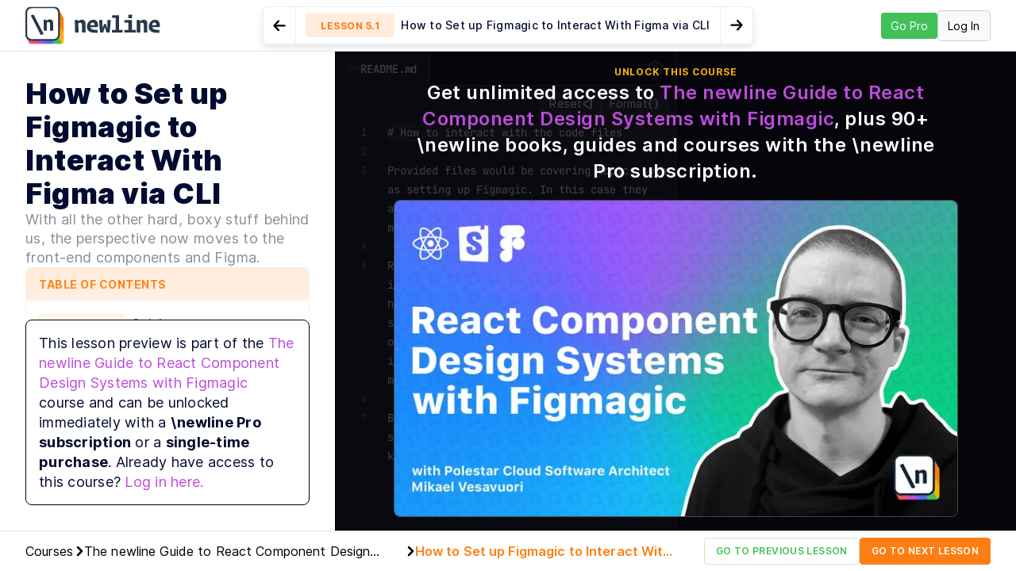

--- FILE ---
content_type: text/html; charset=utf-8
request_url: https://www.newline.co/courses/newline-guide-to-react-component-design-systems-with-figmagic/how-to-set-up-figmagic-to-interact-with-figma-via-cli
body_size: 123752
content:
<!DOCTYPE html><html lang="en"><head><meta name="viewport" content="width=device-width, initial-scale=1"/><meta charSet="utf-8"/><meta http-equiv="X-UA-Compatible" content="IE=edge"/><meta name="google-site-verification" content="rdT-UW74WjQou2h9mhFAHQDiMDLbsH27AVZF0Inukik"/><meta property="og:site_name" content="newline"/><link rel="apple-touch-icon" sizes="180x180" href="https://d8dgeb1f3fxgw.cloudfront.net/static/img/icons/apple-touch-icon.png"/><link rel="icon" type="image/png" sizes="32x32" href="https://d8dgeb1f3fxgw.cloudfront.net/static/img/icons/favicon-32x32.png"/><link rel="icon" type="image/png" sizes="16x16" href="https://d8dgeb1f3fxgw.cloudfront.net/static/img/icons/favicon-16x16.png"/><link rel="manifest" href="https://d8dgeb1f3fxgw.cloudfront.net/static/img/icons/site.webmanifest"/><link rel="mask-icon" href="https://d8dgeb1f3fxgw.cloudfront.net/static/img/icons/safari-pinned-tab.svg" color="#5bbad5"/><link rel="shortcut icon" href="https://d8dgeb1f3fxgw.cloudfront.net/static/img/icons/favicon.ico"/><meta name="msapplication-TileColor" content="#da532c"/><meta name="msapplication-config" content="https://d8dgeb1f3fxgw.cloudfront.net/static/img/icons/browserconfig.xml"/><link rel="canonical" href="https://www.newline.co/courses/newline-guide-to-react-component-design-systems-with-figmagic/how-to-set-up-figmagic-to-interact-with-figma-via-cli"/><title>How to Set up Figmagic to Interact With Figma via CLI - 5.1 | newline</title><meta itemProp="name" content="How to Set up Figmagic to Interact With Figma via CLI - 5.1 | newline"/><meta itemProp="description" content="I&#x27;d forgive you if you thought that Figmagic is a pain to set up if we were dependent on all the previous steps. That&#x27;s actually—thankfully—not the case. - Lesson 5.1"/><meta name="description" content="I&#x27;d forgive you if you thought that Figmagic is a pain to set up if we were dependent on all the previous steps. That&#x27;s actually—thankfully—not the case. - Lesson 5.1"/><meta itemProp="image" content="https://s3.amazonaws.com/assets.fullstack.io/n/20211207071400365_CoverImage_DesignSystemswithFigmagic1.png"/><meta name="twitter:card" content="summary_large_image"/><meta name="twitter:site" content="@newlinedotco"/><meta name="twitter:title" content="How to Set up Figmagic to Interact With Figma via CLI - 5.1 | newline"/><meta name="twitter:creator" content="@newlinedotco"/><meta name="twitter:image:src" content="https://s3.amazonaws.com/assets.fullstack.io/n/20211207071400365_CoverImage_DesignSystemswithFigmagic1.png"/><meta property="og:title" content="How to Set up Figmagic to Interact With Figma via CLI - 5.1 | newline"/><meta property="og:type" content="article"/><meta property="og:description" content="I&#x27;d forgive you if you thought that Figmagic is a pain to set up if we were dependent on all the previous steps. That&#x27;s actually—thankfully—not the case. - Lesson 5.1"/><meta property="og:site_nameog:site_name" content="newline"/><meta property="og:image" content="https://s3.amazonaws.com/assets.fullstack.io/n/20211207071400365_CoverImage_DesignSystemswithFigmagic1.png"/><meta property="article:published_time" content="2023-07-04T01:09:01.008828"/><meta name="next-head-count" content="33"/><script id="rewardful-queue" data-nscript="beforeInteractive">(function(w,r){w._rwq=r;w[r]=w[r]||function(){(w[r].q=w[r].q||[]).push(arguments)}})(window,'rewardful');</script><link rel="preload" href="/_next/static/css/73b65cb0676a0da5.css" as="style"/><link rel="stylesheet" href="/_next/static/css/73b65cb0676a0da5.css" data-n-g=""/><link rel="preload" href="/_next/static/css/862fd65ca2a59e9e.css" as="style"/><link rel="stylesheet" href="/_next/static/css/862fd65ca2a59e9e.css" data-n-p=""/><link rel="preload" href="/_next/static/css/410b7b307ea72c95.css" as="style"/><link rel="stylesheet" href="/_next/static/css/410b7b307ea72c95.css" data-n-p=""/><noscript data-n-css=""></noscript><script defer="" nomodule="" src="/_next/static/chunks/polyfills-78c92fac7aa8fdd8.js"></script><script src="/_next/static/chunks/webpack-f95b1e71ce73cd50.js" defer=""></script><script src="/_next/static/chunks/framework-2639437da829f9c4.js" defer=""></script><script src="/_next/static/chunks/main-2f914a53301c5227.js" defer=""></script><script src="/_next/static/chunks/pages/_app-6364de0f2d68a81f.js" defer=""></script><script src="/_next/static/chunks/134602b1-e74ed7e43fcc8b54.js" defer=""></script><script src="/_next/static/chunks/2852872c-6366d93a82f5e38a.js" defer=""></script><script src="/_next/static/chunks/cb355538-ab761698bb772695.js" defer=""></script><script src="/_next/static/chunks/37a763b4-3659475e464920ee.js" defer=""></script><script src="/_next/static/chunks/cb1608f2-cc750a74e85bdd00.js" defer=""></script><script src="/_next/static/chunks/f65a48b9-6dcf189d8bbd21e6.js" defer=""></script><script src="/_next/static/chunks/1606726a-6f1e806617061c79.js" defer=""></script><script src="/_next/static/chunks/3757b0da-b587eb76165a2094.js" defer=""></script><script src="/_next/static/chunks/fea29d9f-01c5d51481799f11.js" defer=""></script><script src="/_next/static/chunks/4808-00542bfa3967882f.js" defer=""></script><script src="/_next/static/chunks/4560-8286dc47819cfe7c.js" defer=""></script><script src="/_next/static/chunks/9247-763fa8352574630f.js" defer=""></script><script src="/_next/static/chunks/4115-2038f73bd54a3b96.js" defer=""></script><script src="/_next/static/chunks/3684-54d7905dacd13f9d.js" defer=""></script><script src="/_next/static/chunks/7200-073efda1cfa65cc2.js" defer=""></script><script src="/_next/static/chunks/3656-00cf281344dc9018.js" defer=""></script><script src="/_next/static/chunks/654-759771f260b8a59a.js" defer=""></script><script src="/_next/static/chunks/1664-bb7f54d62e488d22.js" defer=""></script><script src="/_next/static/chunks/6440-20f97197353f227a.js" defer=""></script><script src="/_next/static/chunks/7246-21929bff837f59e0.js" defer=""></script><script src="/_next/static/chunks/5778-6279a33c022786a4.js" defer=""></script><script src="/_next/static/chunks/7358-21129c99d6b5539b.js" defer=""></script><script src="/_next/static/chunks/6903-71b26cccf826579a.js" defer=""></script><script src="/_next/static/chunks/5366-5b882774834e50eb.js" defer=""></script><script src="/_next/static/chunks/8349-b5ad15105466cf09.js" defer=""></script><script src="/_next/static/chunks/3209-590a78629e30f8d2.js" defer=""></script><script src="/_next/static/chunks/2999-0dbddd988bd652cd.js" defer=""></script><script src="/_next/static/chunks/8764-e32157f7c462aa05.js" defer=""></script><script src="/_next/static/chunks/1290-9e3ce0554283501e.js" defer=""></script><script src="/_next/static/chunks/5308-00adb8302143188f.js" defer=""></script><script src="/_next/static/chunks/5049-36d4b5794e841703.js" defer=""></script><script src="/_next/static/chunks/1777-8950ee27b18721f0.js" defer=""></script><script src="/_next/static/chunks/2117-a6cf9cb29396733e.js" defer=""></script><script src="/_next/static/chunks/6868-4f8946830e85abfe.js" defer=""></script><script src="/_next/static/chunks/7303-bc2442313e87c337.js" defer=""></script><script src="/_next/static/chunks/6041-210fe6203a3608df.js" defer=""></script><script src="/_next/static/chunks/5989-8cba034daea4c111.js" defer=""></script><script src="/_next/static/chunks/4265-a678ab7639c26bcf.js" defer=""></script><script src="/_next/static/chunks/9925-5f324baf97e6c8c1.js" defer=""></script><script src="/_next/static/chunks/9335-28b6532e1c963059.js" defer=""></script><script src="/_next/static/chunks/2170-976727159ed25a4e.js" defer=""></script><script src="/_next/static/chunks/9035-d0c2675cec07c94b.js" defer=""></script><script src="/_next/static/chunks/2510-77369347bb896b2a.js" defer=""></script><script src="/_next/static/chunks/2575-bfe1fbdf6ad806df.js" defer=""></script><script src="/_next/static/chunks/6338-e1d996c5db7b7d79.js" defer=""></script><script src="/_next/static/chunks/2847-2391349bd070316a.js" defer=""></script><script src="/_next/static/chunks/6934-b770b3e0b218baa9.js" defer=""></script><script src="/_next/static/chunks/9597-85635b6870be1b32.js" defer=""></script><script src="/_next/static/chunks/1326-9c2b132bd4a5d99c.js" defer=""></script><script src="/_next/static/chunks/6803-4463bbe6cc7199ec.js" defer=""></script><script src="/_next/static/chunks/8272-88e8e6bf72c3c828.js" defer=""></script><script src="/_next/static/chunks/8824-7c846242af92ba3d.js" defer=""></script><script src="/_next/static/chunks/1501-4968e06525ab13a5.js" defer=""></script><script src="/_next/static/chunks/pages/courses/%5Bslug%5D/%5BlessonSlug%5D-e2f2e6bbcbf46d14.js" defer=""></script><script src="/_next/static/1768238912391/_buildManifest.js" defer=""></script><script src="/_next/static/1768238912391/_ssgManifest.js" defer=""></script><style data-styled="fyASTe iwXdos gpUOpv eHdnNj fUMqTH dCWSnr emeMNZ lczXTO ciontJ dJWjdh lkTuXy jLuhVk iJWMMt lORQt NPHQZ fnxuAX bDJVVm ipvwBJ dKxsxs dUtrDc hXPICZ cQyeKT lhiJJI ebeAUe ixqaxj gllemT gOWHfC hntYlV cwdXAr hCoYlu enkoUb edxFdN hWKIbz hCLAla hRrOrq drGGcc bsmcxB fyMrts llhFHq coSmjz eLoEyR Ygscb esSfdV fbwgJW hVOhiL kZuXOP jQXFDf kkSIuD cNHpcD fkeBsK cETkBG iJenLZ bwPkSN RahqX bxHijI xKCMT bzrPrj NLXWR cSzkRK gWneuD gxAtLN kVzAzE ithHwH fJvmhF hzzoEr ctjIfO fEBndb kSgIUA koXOSn hcrYfy gfnOZJ fjQhIY ghRpGQ iixUiK fdVRCP drHokC eWMpUI kGcfuJ cmQvHH kRZEOE dTdxBD GJBhW elQQbN ePJuwe kzWOCJ fjlsMi gqHUkh hgOlcD bTdAAQ kUMOdh jzqwXO heZqeW ebiNaz efccMh kYlAoA iBgrhD mVhCI ewnEpW bYbtSc bssWKH eloZRg hNdbEt eEKzzx krytbd cIgjkz jtsjEx iIYDtK jalZnx DNXXH cOCvOO jAhNFU fiItEY dOUNGb fYoEqy gHkbJI eOkeSv dpqmDv jdKNNY lbmfTP cpJjqQ jLQKMl iFPzME dDEOwO jhHTnq cCAEZv bUIQES dtNbFU juXGEy bzIeSQ jMVsnO ruKqR bjRgIG hRufgj fwgSHy nUwdK gjRSXU iTHwqC gLKiMF fHDaoY fBIPER dBgQbh jirLpQ dYgAKI jNlNAJ bTlwcq iqIbdh cAgmxM eWDcdE jfJUQN jkBHPR  dLjbML xUSvJ TbGVy eRAhFc Aaytt dVTlRg bcLkAs feWspT fyyprQ drtHUA jnZLCH faPrrL fSlIHh iotdJG clNAvO jKAflf joXdWr kcKnax ioqbKT hhqtLj jigeNZ cTMwmM hknIKG bHqYzm IbRGs fKIytk hQfDEn eSecQL YpsFR cXDFDd gwWNPO fnPsqP fiWaoK htUxjk gmXiuO cdVDYL hluEyL  fyhqVX hCLIpn hEMVVe jRpKWL fCMfC gchSHG lbDsmq kUstyi NCVOB gNqJNP kwFBFr hFVRbL fAIGWz ccWOXH bdLPZY iXOdND DJzid gAVRgn dZcYFR gGYZew CDlNC eKMTSr gLrgJm hdEruB dLaVrz cOGhum idZkAH efKJmU jkIwrh dfwAuw lktdav hFJNWa eaRfZy jyrQJM kDZdRo jOZwFK emAgBw bxbjQb jZZXS hOPCcb efkefl cfQZOR jqXvbd kLiGOt gpRrDJ dohXCM eAeebn bhSKwZ dEsvqR dCBvSa evRHvF eQyYgd lbjimb gwaFdQ cWFTMs joXbtx bVndvm ffHrWh fOHhys pQBmE kZZdIp dBvibO glAwBR jCqeOI ipVCUv jnJQiN eWESND hLsMn iQbLdB dzVWpA cvYvOr TPlNI kNwvua fWxUKm dNnRhV gUOHXT dodqhs jeJHWZ fTIpyA dIKbXa dbzGKS bNscMb jyzazz iIZkGS dhNxkk jvPUKd bFhueU gTRxYA covoxz bECaNA jOcLAV bJFSm fYaSKg cAwUBi hdtOOf jXvGYh eEsCge fWneZO lnZFez fLOwVn ikqQtV kbAyaX dVRpKJ hULVxf dJbiy fwBxyX cVEFus ZkhIY hoXlpG diYsvt iVEtyj dRcOAb pWGLH gryDOY gLkmjI joDLiU fYwqEP  kstTou kGwoOH jQrfNa gaNoVD djFSCn cjCBHh dCGLIM hNuCFZ koLehE dYCmYZ QijMa cPSlTt dKjftD hkbqVV jhroiM jADQwO VLIOF kqNutV dZTCzw lnGIeK hCRsjD cTveti ijWNTt fVvWWb GcKtn bFtvYC eOKfRW iZKtaT hABNWy byEzGB bGHlrD dCLIeG cnYCFZ fQfYxq hDpufS dZOMSP gCdFsC fhIjGs cHWHfg cXClIv bzaklT kpFPoB eYlTSx bttuvN ekRwxV dtrhSa cLIcrc eufOri yGXhA ipoPJn cughmU iqfVMj gZxXTK dZSgre eJANHt jtaEWY cFFNPb eedFPE gyqnRY clOTiK rxDiP hicMQ gXuADl bNGrDC bILTxS embprp blHGfz ebKeHq jrTSJs cqIMb dgEvAH jgdjXH gnxUPU dCfifj lpmZPa jKFsr waRyV iVSDpw flStVw ipjqpR eauHu KZLgr kxMElI eQpHgy jdWMf iLkHFC LVtDS bvapnO iXCXvt gXKPEh hKSGrl gNcVqQ jFNPdG gwUIhu iSFDwu eKpTvI kheeLw bzIDlf esCvw eyYtje gTEwcN cHmVfT hcqeqw hURvjJ kMXpWh hpcpva iHmfPU eUWnUY fOHJKx hehiqa TIMkR iPfHwA fBREDZ buWJIS etwkpi kfpqKD fwrZqG feRzfO jfjfmi biqsXE hpbYvW hjBHCp hPEiaQ bmkNST kZFCdR guJYJX jKbNkx iXhkWn fVIXMA fAgeGv eRdfPx kcSeaq hFTecA TzAwh jfVDUM dDhXQK hdyERz ezlxsY GgALZ gFXRxS fRXhhA kSXXvR hQHVas jZPzeS cJaPcp kPtwEG hYMJOj fKKkHR iIKikT gdUjSV dfgulP fOgdDX dzYspf dRRpAA dllFuM PCjeg qthRv jjggOZ etrNvn hxoaQw iyZcaG iydWzO hIjwzy heBUgw farmVi iNDjDP ttKPv jnadau iZRflK jDAMFX liVLjV ikiqFh jWvMdR cKssJK eMYjgi eYeQza hMqJTl jqagYX bcUYIU jLjCko BdmNf fLCLkA gOYVCj cNqfNW lkeYHE dFJAGs kSXYUf jRoiqV hknDue iVtIoF LZZvM uvIQZ kIaYrH ldnVvp OLSxV fETmhV embDfz hmWuce iTOhXv cjRHON QPRgi guEQHo fnNxLF fkuDGh dIsLgB FjPiK hRbLrF dUHhzY fyBsjv gqxuap kvanep hZseoD evUogR euHoTZ idFuIp iYmvWO bqLgfe jKheUH epKyfr hWKfqL fAKwTA lpeGfd kBiBGu kuMRDn cMnTts fqXsft bFmrlm invsnz kzquaP fyNiFQ eVNkog eDvYIC bNTpkr cAUwde eUMrgZ gYORxU kgFJsN bmBBQF fHnafp cGLTcn fhdFos bPlAog lhcgyV djqGmx bQxPJh fTiFfM eMubth jyLPLX ednWho hIJEdd teSFm bmbXVs coNRsZ iHYiYu kCcbHB eKQQUS jYWtkl bFvEmK jPMtbO fKmVpf cArQvo jMhcII ckpydl kMZGns iPuSC fiIAoI csqdwd kLyvrZ IHrDS fTdpJ biTdgk llhBfK yEYOp ewXfxn STKpn dzmaIl jHVgek fKCpwQ hjtWDN ggymzM jQUvEv elsxgn cPkfmj bOqCnv khxGEU fSpycO fCGrLV fScbwd evOgBw ktfwhv fxZgCd hseoOa bNTBXD bHpTng wMsNf gUEHPl jQbCzW vXRcD cKuWrp jXgASs lhhaDM fentZq iZZUbc dhxxEB jJRLJs eOZNBB cxKciI jygDvp bedRZN ioPYmJ cNPTvm eintxX gmsquj PjMwT fIkAD bXcyAw igjkmu MepQm fjCAif kYPZNU dJSQiF bbwzZv kEwyqC dglggn gTahBv nyEBN cDNGAv ceWvuG iqalsG iVMiYc cEpkJo kOBblO fsxvkH kXufUU hYMSXG gNIpDO ffMJwn jNzyaE mMESI dlhxCX igcyhZ DMdyS jgBPnM jZXPDT jjZSFs feukjZ dbKNSh bCeRJ hiWQRE bEHVkp jqQPzR YPDrw bHHTzJ caLFal jvFbAe bXBWIH hlMGdR bATaGL kAysMD jwjWKj RTZJJ jENBzN eJNbFH eItUhn iawuJx klgqbE ccUJcJ bBJqgm dsPUQa jnoATZ eosrXt gTaXPi hvNClt bgCvrU doFKVj Pucmx fVZlHj bKmtii bZLekX umCyk ZdMQc dTzoa dfbzvT FFVWW ehkWCg jOnaYG iYiNSa dTEXyQ SJcud dLvAQy kCoocq kHZQTF vtSpV eIiaHf bZrwQb gXeVNG eEZSbG jWjbbr jJiWqx bZAFdz jwZfAY eCVNRD hZRIFe fQfKSx kqFbfo gRnhpc fdYwQu invskI VWWQl Vpxvb vvOMB fdbzqa kbCaBe iIjHRd hAkFUO exxqbN jtJoKi iGMHKb bVdIwf hKKIjJ uEQop bmDEjJ jqSBlH kqnVhR kaddlQ  juXF gEITKY ftTKPh cwhmTS eeVkUf gmAwot gfLsFX iVFBCO jENXkX bwODal kmLXoE jtNgQP kMxqXA gGWTYa fQdmTM aNnnM cdXXZc hsVOEH UCIRm eWwJdu dssnMe cgahCf kwOBvk hecntA JfjiZ hQbiEs brcalf cTEOPy dfAtCw kkYvmC kBagmS lerOIJ gsJnYh hEnnYR lMgiU ktcDKJ bCaPLJ YRzUx fSlPFj jbPFHC dWxUOU dZDXWo lbBBNr isAiUd hgtVrT kXiFrd gkgVSB eHKaoB lkHaMm fTYjhN itausr bmJQnk fxPqDO eOREtJ dUEUSo dVnIOW dejkyn fAzTrn lcCZgU grisgp gRZBKs TPiTz gTQkPD NonfR hCDDGq cwiRIl frJpZH evpqnt jUrndX ewNPjL gIoHhN kwUZwC ecNQfn bgNhBl fewBRT cvMIxK fMApkD bOVoAk fPODfE gHkPkQ evydJR knMubP cvCSNG WAiuB kimMic fOpfb geHvFR byftXs jDXjve imIWmN iAkQnV fZotit dGeQIE impDpM fzPyiw jTbOHK bfZetx eVUHyW ccwCSe bFImfy eLgTgv VYcto itoBib eSPiiv kzgndh lftBPJ eYjlzg iEeSUN iUEfRC iuOotj evAiCI dotUAZ jEIJco hkZZWX icvLlV ljaloh jrxQXw bfAWyc" data-styled-version="4.1.3">
/* sc-component-id: NewsletterSignupPage__NewsletterSignupPageWrapper-sc-1lm9ay3-0 */
.gpUOpv{display:-webkit-box;display:-webkit-flex;display:-ms-flexbox;display:flex;-webkit-flex-direction:column;-ms-flex-direction:column;flex-direction:column;-webkit-box-pack:start;-webkit-justify-content:start;-ms-flex-pack:start;justify-content:start;padding-top:18px;padding-right:0 !important;min-height:calc(100vh - 65px);} .gpUOpv h2{font-size:2.5rem;} .gpUOpv p{font-size:22px;} .gpUOpv label{font-weight:bold;text-transform:uppercase;} .gpUOpv input{border-radius:0;border:0;} .gpUOpv .btn{border-radius:0;border:0;padding:8px 20px 7px 20px;background-color:#fa5252;color:white;font-weight:600;text-transform:uppercase;} .gpUOpv .cta-box{display:-webkit-box;display:-webkit-flex;display:-ms-flexbox;display:flex;-webkit-flex-direction:column;-ms-flex-direction:column;flex-direction:column;-webkit-box-pack:center;-webkit-justify-content:center;-ms-flex-pack:center;justify-content:center;color:#e0e0e0;background-image:linear-gradient(45deg,#6530ac,#3866ce);border-radius:7px;padding:30px 30px;margin-bottom:45px;} .gpUOpv .cta-box{min-height:264px;box-shadow:8px 8px 0px 0px #cbf0ff;margin-bottom:26px;} .gpUOpv .scrolling-container{display:-webkit-box;display:-webkit-flex;display:-ms-flexbox;display:flex;height:240px;overflow-x:hidden;} .gpUOpv .scrolling-container .scrolling-image-first,.gpUOpv .scrolling-container .scrolling-image-second{width:-webkit-fit-content;width:-moz-fit-content;width:fit-content;position:absolute;-webkit-animation:slide-first 60s linear infinite;animation:slide-first 60s linear infinite;} .gpUOpv .scrolling-container .scrolling-image-second{-webkit-animation:slide-second 60s linear infinite;animation:slide-second 60s linear infinite;} .gpUOpv .scrolling-container .next-image{height:240px;width:auto;} @-webkit-keyframes slide-first{0%{-webkit-transform:translateX(0%);-ms-transform:translateX(0%);transform:translateX(0%);}100%{-webkit-transform:translateX(-100%);-ms-transform:translateX(-100%);transform:translateX(-100%);}} @keyframes slide-first{0%{-webkit-transform:translateX(0%);-ms-transform:translateX(0%);transform:translateX(0%);}100%{-webkit-transform:translateX(-100%);-ms-transform:translateX(-100%);transform:translateX(-100%);}} @-webkit-keyframes slide-second{0%{-webkit-transform:translateX(100%);-ms-transform:translateX(100%);transform:translateX(100%);}100%{-webkit-transform:translateX(0%);-ms-transform:translateX(0%);transform:translateX(0%);}} @keyframes slide-second{0%{-webkit-transform:translateX(100%);-ms-transform:translateX(100%);transform:translateX(100%);}100%{-webkit-transform:translateX(0%);-ms-transform:translateX(0%);transform:translateX(0%);}}
/* sc-component-id: CurtainFirstColumn__CurtainFirstColumnWrapper-h98fwe-0 */
.edxFdN{min-height:255px;height:255px;display:-webkit-box;display:-webkit-flex;display:-ms-flexbox;display:flex;-webkit-flex-direction:column;-ms-flex-direction:column;flex-direction:column;-webkit-box-pack:justify;-webkit-justify-content:space-between;-ms-flex-pack:justify;justify-content:space-between;} @media (max-width:720px){.edxFdN{min-height:0;height:auto;}} .edxFdN h1.column-title{margin-top:1em;margin-bottom:0.5em;font-weight:500;font-size:24px;line-height:28px;-webkit-letter-spacing:-0.05999999865889549px;-moz-letter-spacing:-0.05999999865889549px;-ms-letter-spacing:-0.05999999865889549px;letter-spacing:-0.05999999865889549px;-webkit-text-decoration:none;text-decoration:none;} .edxFdN p.column-desc{font-weight:400;font-size:14px;line-height:21px;-webkit-letter-spacing:-0.05000000074505806px;-moz-letter-spacing:-0.05000000074505806px;-ms-letter-spacing:-0.05000000074505806px;letter-spacing:-0.05000000074505806px;-webkit-text-decoration:none;text-decoration:none;} .edxFdN .cta{margin-bottom:1em;} .edxFdN .cta .btn.get-started{color:white;} .edxFdN .btn-lg{padding:15px 20px;} @media (max-width:540px){.edxFdN{min-height:0px;height:inherit;}.edxFdN h1{margin-top:0.2em;margin-bottom:0.2em;}}
/* sc-component-id: DownloadContentForm__StyledDownloadContentForm-rk48mo-0 */
.gqHUkh{z-index:100;width:100%;} .gqHUkh form{display:-webkit-box;display:-webkit-flex;display:-ms-flexbox;display:flex;-webkit-flex-direction:column;-ms-flex-direction:column;flex-direction:column;} .gqHUkh form input.form-control{background-color:transparent;} .gqHUkh form .form-group{margin-bottom:1rem;width:50%;} .gqHUkh form .form-group button.btn{width:auto;} .gqHUkh form .form-group.checkbox-group input[type='checkbox']{width:16px;height:16px;} .gqHUkh form .form-group .form-control{width:100%;} @media (max-width:720px){.gqHUkh form .form-group{width:100%;}.gqHUkh form .form-group button[type="submit"]{width:100%;margin-right:0;}} .gqHUkh form .form-group button{width:150px;background-color:#e71575;border-color:#e71575;color:#fff;font-weight:600;margin-right:0;} .gqHUkh .btn-pink{color:#fff;background-color:#e71575;box-shadow:0px 1px 3px #0000000d,0px 4px 6px #ec057559;} .gqHUkh .btn-pink:hover{box-shadow:0px 1px 3px #0000000d,0px 5px 20px 4px #ec05753b;} .gqHUkh .btn-huge{padding:25px;font-size:23px;border:0;text-transform:uppercase;-webkit-text-decoration:none;text-decoration:none;border-radius:8px;font-weight:bold;font-style:normal;} .gqHUkh .btn-dark{background-color:#030C30;color:white;} .gqHUkh .btn{-webkit-transform-origin:center;-ms-transform-origin:center;transform-origin:center;-webkit-transition-duration:300ms;transition-duration:300ms;-webkit-transition-property:-webkit-transform,box-shadow,-webkit-transform;-webkit-transition-property:transform,box-shadow,-webkit-transform;transition-property:transform,box-shadow,-webkit-transform;} .gqHUkh .btn:hover{-webkit-transform:scale(1.05) perspective(1px) translateY(-1px);-ms-transform:scale(1.05) perspective(1px) translateY(-1px);transform:scale(1.05) perspective(1px) translateY(-1px);}
/* sc-component-id: DownloadContentModal__StyledDownloadContentModal-sc-1j2kjpe-0 */
@media (min-width:539px){.lczXTO.modal-dialog{max-width:700px;}} .lczXTO .modal-header{background-color:#e71575;border:none;} @media (max-width:540px){.lczXTO .modal-header{padding:2px 5px 5px 2px;}} .lczXTO .modal-header .modal-title{text-align:center;color:white;margin:0 auto;width:100%;font-size:1.5rem;} @media (max-width:540px){.lczXTO .modal-header .modal-title{font-size:1.2rem;margin-right:-1em;}} .lczXTO .modal-body{padding:0;} .lczXTO .modal-body > .row{margin-left:0;margin-right:0;} .lczXTO .modal-body .promo-image{text-align:center;min-height:300px;} @media (max-width:540px){.lczXTO .modal-body .promo-image{min-height:0;}} .lczXTO .modal-body .book-cover{width:100%;height:300px;} @media (max-width:540px){.lczXTO .modal-body .book-cover{max-height:60vh;height:30vh;}.lczXTO .modal-body .book-cover > img{max-height:60vh;position:absolute;margin-left:auto;margin-right:auto;left:0;right:0;}} @media (min-width:719px){.lczXTO .modal-body .book-cover > img{max-height:380px;margin-top:-30px;position:absolute;left:15%;}} .lczXTO .modal-body p{font-size:1.5rem;position:relative;} .lczXTO .modal-body .style-short .promo-image{min-height:unset;} .lczXTO .modal-body .style-short .promo-image .book-cover{height:unset;} .lczXTO .modal-body .style-short .cta-text{padding:1rem 1rem;} .lczXTO .modal-footer{border:none;background-color:#f4f4f4;} .lczXTO .modal-footer button{white-space:nowrap;} @media (max-width:540px){.lczXTO .modal-footer{z-index:10;}} .lczXTO .promo-image{position:relative;} .lczXTO .promo-image .promo-bg-image{object-fit:none;} .lczXTO .cta-text{color:white;padding:2rem 1rem;} .lczXTO .cta-text .cta-text-image{object-fit:none;} @media (max-width:540px){.lczXTO .cta-text{padding:0.5rem 0.5rem;text-align:center;}.lczXTO .cta-text p{font-size:1rem;margin-bottom:0;}}@media (min-width:539px){.ciontJ.modal-dialog{max-width:700px;}} .ciontJ .modal-header{background-color:#e71575;border:none;} @media (max-width:540px){.ciontJ .modal-header{padding:2px 5px 5px 2px;}} .ciontJ .modal-header .modal-title{text-align:center;color:white;margin:0 auto;width:100%;font-size:1.5rem;} @media (max-width:540px){.ciontJ .modal-header .modal-title{font-size:1.2rem;margin-right:-1em;}} .ciontJ .modal-body{padding:0;} .ciontJ .modal-body > .row{margin-left:0;margin-right:0;} .ciontJ .modal-body .promo-image{text-align:center;min-height:300px;} @media (max-width:540px){.ciontJ .modal-body .promo-image{min-height:0;}} .ciontJ .modal-body .book-cover{width:100%;height:300px;} @media (max-width:540px){.ciontJ .modal-body .book-cover{max-height:60vh;height:30vh;}.ciontJ .modal-body .book-cover > img{max-height:60vh;position:absolute;margin-left:auto;margin-right:auto;left:0;right:0;}} @media (min-width:719px){.ciontJ .modal-body .book-cover > img{max-height:380px;margin-top:-30px;position:absolute;left:15%;}} .ciontJ .modal-body p{font-size:1.5rem;position:relative;} .ciontJ .modal-body .style-short .promo-image{min-height:unset;} .ciontJ .modal-body .style-short .promo-image .book-cover{height:unset;} .ciontJ .modal-body .style-short .cta-text{padding:1rem 1rem;} .ciontJ .modal-footer{border:none;background-color:#f4f4f4;} .ciontJ .modal-footer button{white-space:nowrap;} @media (max-width:540px){.ciontJ .modal-footer{z-index:10;}} .ciontJ .promo-image{background-image:linear-gradient(-22deg,#cfedff 0%,#ffffff 100%);position:relative;} .ciontJ .promo-image .promo-bg-image{object-fit:none;} .ciontJ .cta-text{color:white;padding:2rem 1rem;} .ciontJ .cta-text .cta-text-image{object-fit:none;} @media (max-width:540px){.ciontJ .cta-text{padding:0.5rem 0.5rem;text-align:center;}.ciontJ .cta-text p{font-size:1rem;margin-bottom:0;}}@media (min-width:539px){.dJWjdh.modal-dialog{max-width:700px;}} .dJWjdh .modal-header{background-color:#e71575;border:none;} @media (max-width:540px){.dJWjdh .modal-header{padding:2px 5px 5px 2px;}} .dJWjdh .modal-header .modal-title{text-align:center;color:white;margin:0 auto;width:100%;font-size:1.5rem;} @media (max-width:540px){.dJWjdh .modal-header .modal-title{font-size:1.2rem;margin-right:-1em;}} .dJWjdh .modal-body{padding:0;} .dJWjdh .modal-body > .row{margin-left:0;margin-right:0;} .dJWjdh .modal-body .promo-image{text-align:center;min-height:300px;} @media (max-width:540px){.dJWjdh .modal-body .promo-image{min-height:0;}} .dJWjdh .modal-body .book-cover{width:100%;height:300px;} @media (max-width:540px){.dJWjdh .modal-body .book-cover{max-height:60vh;height:30vh;}.dJWjdh .modal-body .book-cover > img{max-height:60vh;position:absolute;margin-left:auto;margin-right:auto;left:0;right:0;}} @media (min-width:719px){.dJWjdh .modal-body .book-cover > img{max-height:380px;margin-top:-30px;position:absolute;left:15%;}} .dJWjdh .modal-body p{font-size:1.5rem;position:relative;} .dJWjdh .modal-body .style-short .promo-image{min-height:unset;} .dJWjdh .modal-body .style-short .promo-image .book-cover{height:unset;} .dJWjdh .modal-body .style-short .cta-text{padding:1rem 1rem;} .dJWjdh .modal-footer{border:none;background-color:#f4f4f4;} .dJWjdh .modal-footer button{white-space:nowrap;} @media (max-width:540px){.dJWjdh .modal-footer{z-index:10;}} .dJWjdh .promo-image{background-image:linear-gradient(-22deg,#e7ecff 0%,#ffffff 100%);position:relative;} .dJWjdh .promo-image .promo-bg-image{object-fit:none;} .dJWjdh .cta-text{color:white;padding:2rem 1rem;} .dJWjdh .cta-text .cta-text-image{object-fit:none;} @media (max-width:540px){.dJWjdh .cta-text{padding:0.5rem 0.5rem;text-align:center;}.dJWjdh .cta-text p{font-size:1rem;margin-bottom:0;}}
/* sc-component-id: NavCourseCard__NavCourseCardWrapper-sc-1ynq0hq-0 */
.hWKIbz{display:-webkit-box;display:-webkit-flex;display:-ms-flexbox;display:flex;-webkit-align-items:center;-webkit-box-align:center;-ms-flex-align:center;align-items:center;-webkit-box-pack:center;-webkit-justify-content:center;-ms-flex-pack:center;justify-content:center;height:100%;} .hWKIbz .nav-course-card .course-card-body .btn.btn-enroll{background-color:#fff;font-weight:600;font-size:12px;line-height:16px;-webkit-letter-spacing:0px;-moz-letter-spacing:0px;-ms-letter-spacing:0px;letter-spacing:0px;-webkit-text-decoration:none;text-decoration:none;color:#f9fafb;color:#1b1f2b;border:1px solid #363a45;} .hWKIbz h2.course-title{font-weight:500;font-size:16px;line-height:20px;-webkit-letter-spacing:-0.05000000074505806px;-moz-letter-spacing:-0.05000000074505806px;-ms-letter-spacing:-0.05000000074505806px;letter-spacing:-0.05000000074505806px;-webkit-text-decoration:none;text-decoration:none;} .hWKIbz p.primary-desc{font-weight:400;font-size:14px;line-height:21px;-webkit-letter-spacing:-0.05000000074505806px;-moz-letter-spacing:-0.05000000074505806px;-ms-letter-spacing:-0.05000000074505806px;letter-spacing:-0.05000000074505806px;-webkit-text-decoration:none;text-decoration:none;} .hWKIbz .course-image-container{position:relative;} .hWKIbz .course-image-container img{position:absolute;height:100%;width:100%;top:0;left:0;border-radius:5px;} @media (max-width:1420px){.hWKIbz{padding-top:1em;padding-bottom:1em;}.hWKIbz .heading-500{margin-top:1em;margin-bottom:1em;}}
/* sc-component-id: TestimonialBubble__SocialLinksUl-sc-1lnh2z8-0 */
.jtsjEx{margin:0 0 1.5em 0em;} @media (max-width:720px){.jtsjEx{text-align:center;}}
/* sc-component-id: TestimonialBubble-sc-1lnh2z8-1 */
.cIgjkz{display:-webkit-box;display:-webkit-flex;display:-ms-flexbox;display:flex;-webkit-flex-wrap:wrap;-ms-flex-wrap:wrap;flex-wrap:wrap;margin:1em auto 2em;max-width:70em;} @media (max-width:720px){.cIgjkz{margin:1em auto 1em;}} @media (max-width:540px){.cIgjkz.testimonial-bubble{-webkit-flex-direction:column;-ms-flex-direction:column;flex-direction:column;}} .cIgjkz .person{-webkit-flex:1;-ms-flex:1;flex:1;} .cIgjkz .avatar{border-radius:50%;margin-bottom:1em;} .cIgjkz .name{margin:0;} .cIgjkz .title{color:#2c3e50;opacity:0.6;font-weight:400;} .cIgjkz svg{margin-right:0.3em;color:#2c3e50;height:16px;width:16px;opacity:0.4;} .cIgjkz svg:hover{opacity:1;} .cIgjkz a{color:#00000082;} .cIgjkz .quote{-webkit-flex:3;-ms-flex:3;flex:3;padding:1em;border-radius:5px;position:relative;margin-top:0.5em;} @media (max-width:720px){.cIgjkz .quote{padding:0;}} @media (min-width:719px){.cIgjkz .quote{min-width:30em;}@media (max-width:720px){.cIgjkz .quote{margin-top:0;padding:0;}}} .cIgjkz .quote p:last-child{margin-bottom:0px;} .cIgjkz .quote strong{color:#2c3e50;background:#ffffff;font-weight:800;} .cIgjkz .quote:after{content:'';position:absolute;top:0;left:50%;width:0;height:0;border:20px solid transparent;border-bottom-color:white;border-top:0;margin-left:-20px;margin-top:-20px;}
/* sc-component-id: FeaturedTestimonial__FeaturedTestimonialStyled-sc-12vopff-0 */
.hNdbEt{background-color:white;padding:3.5em 0 2em;position:relative;} @media (max-width:992px){.hNdbEt .person{-webkit-box-pack:center;-webkit-justify-content:center;-ms-flex-pack:center;justify-content:center;-webkit-align-items:center;-webkit-box-align:center;-ms-flex-align:center;align-items:center;display:-webkit-box;display:-webkit-flex;display:-ms-flexbox;display:flex;-webkit-flex-direction:column;-ms-flex-direction:column;flex-direction:column;}} @media (max-width:720px){.hNdbEt{padding:3.5em 0 0.5em;}} .hNdbEt .quote p{font-size:30px;line-height:1.25;} @media (max-width:720px){.hNdbEt .quote p{font-size:20px;}} @media (max-width:540px){.hNdbEt .quote p{font-size:16px;}} .hNdbEt.medium .quote p{font-size:25px;line-height:1.5;} @media (max-width:720px){.hNdbEt.medium .quote p{font-size:15px;}} @media (max-width:540px){.hNdbEt.medium .quote p{font-size:14px;}} .hNdbEt.small .quote p{font-size:20px;line-height:1.5;} @media (max-width:720px){.hNdbEt.small .quote p{font-size:15px;}} .hNdbEt:before{content:'';position:absolute;top:30px;left:45px;width:88px;height:75px;background:url(/static/img/testimonials/quote@2x.png) 0 0 no-repeat;background-size:100% 100%;opacity:0.5;}.eEKzzx{background-color:#f7fdff;padding:3.5em 0 2em;position:relative;} @media (max-width:992px){.eEKzzx .person{-webkit-box-pack:center;-webkit-justify-content:center;-ms-flex-pack:center;justify-content:center;-webkit-align-items:center;-webkit-box-align:center;-ms-flex-align:center;align-items:center;display:-webkit-box;display:-webkit-flex;display:-ms-flexbox;display:flex;-webkit-flex-direction:column;-ms-flex-direction:column;flex-direction:column;}} @media (max-width:720px){.eEKzzx{padding:3.5em 0 0.5em;}} .eEKzzx .quote p{font-size:30px;line-height:1.25;} @media (max-width:720px){.eEKzzx .quote p{font-size:20px;}} @media (max-width:540px){.eEKzzx .quote p{font-size:16px;}} .eEKzzx.medium .quote p{font-size:25px;line-height:1.5;} @media (max-width:720px){.eEKzzx.medium .quote p{font-size:15px;}} @media (max-width:540px){.eEKzzx.medium .quote p{font-size:14px;}} .eEKzzx.small .quote p{font-size:20px;line-height:1.5;} @media (max-width:720px){.eEKzzx.small .quote p{font-size:15px;}} .eEKzzx:before{content:'';position:absolute;top:30px;left:45px;width:88px;height:75px;background:url(/static/img/testimonials/quote@2x.png) 0 0 no-repeat;background-size:100% 100%;opacity:0.5;}.krytbd{background-color:transparent;padding:3.5em 0 2em;position:relative;} @media (max-width:992px){.krytbd .person{-webkit-box-pack:center;-webkit-justify-content:center;-ms-flex-pack:center;justify-content:center;-webkit-align-items:center;-webkit-box-align:center;-ms-flex-align:center;align-items:center;display:-webkit-box;display:-webkit-flex;display:-ms-flexbox;display:flex;-webkit-flex-direction:column;-ms-flex-direction:column;flex-direction:column;}} @media (max-width:720px){.krytbd{padding:3.5em 0 0.5em;}} .krytbd .quote p{font-size:30px;line-height:1.25;} @media (max-width:720px){.krytbd .quote p{font-size:20px;}} @media (max-width:540px){.krytbd .quote p{font-size:16px;}} .krytbd.medium .quote p{font-size:25px;line-height:1.5;} @media (max-width:720px){.krytbd.medium .quote p{font-size:15px;}} @media (max-width:540px){.krytbd.medium .quote p{font-size:14px;}} .krytbd.small .quote p{font-size:20px;line-height:1.5;} @media (max-width:720px){.krytbd.small .quote p{font-size:15px;}} .krytbd:before{content:'';position:absolute;top:30px;left:45px;width:88px;height:75px;background:url(/static/img/testimonials/quote@2x.png) 0 0 no-repeat;background-size:100% 100%;opacity:0.5;}
/* sc-component-id: TeachCardTestimonial__TeachCardTestimonialWrapper-sc-14ndx4h-0 */
.hCLAla .teach-card-testimonial{color:#66788a;} .hCLAla .teach-card-testimonial > p{font-weight:400;font-size:14px;line-height:21px;-webkit-letter-spacing:-0.05000000074505806px;-moz-letter-spacing:-0.05000000074505806px;-ms-letter-spacing:-0.05000000074505806px;letter-spacing:-0.05000000074505806px;-webkit-text-decoration:none;text-decoration:none;} @media (max-width:992px){.hCLAla .teach-card-testimonial{display:none;}} .hCLAla .teach-card-testimonial img.card-image{margin-top:15px;margin-bottom:14px;} .hCLAla i.fa{margin-right:6px;} .hCLAla img{box-shadow:0px 2px 12px rgba(0,0,0,0.27);border-radius:5px;} .hCLAla h2.title{margin-bottom:0.5rem;font-weight:500;font-size:24px;line-height:28px;-webkit-letter-spacing:-0.05999999865889549px;-moz-letter-spacing:-0.05999999865889549px;-ms-letter-spacing:-0.05999999865889549px;letter-spacing:-0.05999999865889549px;-webkit-text-decoration:none;text-decoration:none;color:#363a45;} .hCLAla h3.subtitle{margin-bottom:0.5rem;font-weight:600;font-size:11px;line-height:16px;-webkit-letter-spacing:0.30000001192092896px;-moz-letter-spacing:0.30000001192092896px;-ms-letter-spacing:0.30000001192092896px;letter-spacing:0.30000001192092896px;-webkit-text-decoration:none;text-decoration:none;color:#66788a;}
/* sc-component-id: NavItemIcon__NavItemStyled-sc-1m67l03-0 */
.gllemT{height:65px;--active-color:#4c6ef5;} @media (max-width:768px){.gllemT{height:40px;}} .gllemT .nav-link{-webkit-transition:all ease 0.3s;transition:all ease 0.3s;padding:0;} .gllemT.mobile .search-box{max-width:100%;} .gllemT .arrow{-webkit-transition:all ease 0.3s;transition:all ease 0.3s;-webkit-transform:rotate(0deg) translateY(0px);-ms-transform:rotate(0deg) translateY(0px);transform:rotate(0deg) translateY(0px);} .gllemT:hover .nav-link,.gllemT.active .nav-link{color:var(--active-color);} .gllemT:hover .arrow,.gllemT.active .arrow{position:relative;top:0;color:var(--active-color);-webkit-transition:ease all 0.3s;transition:ease all 0.3s;-webkit-transform:rotate(-180deg) translateY(1px);-ms-transform:rotate(-180deg) translateY(1px);transform:rotate(-180deg) translateY(1px);} .gllemT:hover .nav-submenu,.gllemT.active .nav-submenu{display:block;} .gllemT .nav-submenu{display:none;z-index:5;position:absolute;top:65px;left:0px;width:100vw;background:white;z-index:5;border-bottom:1px solid rgb(239,239,239);border-top:1px solid rgb(239,239,239);height:255;-webkit-transition:all ease 0.3s;transition:all ease 0.3s;} @media (max-width:540px){.gllemT .nav-submenu{top:56px;}} .gllemT .nav-submenu:hover,.gllemT .nav-submenu.active{display:block;} .gllemT .nav-link:hover{color:var(--active-color);} .gllemT .heading-100{margin-bottom:6px;}.gOWHfC{height:65px;--active-color:#40c057;} @media (max-width:768px){.gOWHfC{height:40px;}} .gOWHfC .nav-link{-webkit-transition:all ease 0.3s;transition:all ease 0.3s;padding:0;} .gOWHfC.mobile .search-box{max-width:100%;} .gOWHfC .arrow{-webkit-transition:all ease 0.3s;transition:all ease 0.3s;-webkit-transform:rotate(0deg) translateY(0px);-ms-transform:rotate(0deg) translateY(0px);transform:rotate(0deg) translateY(0px);} .gOWHfC:hover .nav-link,.gOWHfC.active .nav-link{color:var(--active-color);} .gOWHfC:hover .arrow,.gOWHfC.active .arrow{position:relative;top:0;color:var(--active-color);-webkit-transition:ease all 0.3s;transition:ease all 0.3s;-webkit-transform:rotate(-180deg) translateY(1px);-ms-transform:rotate(-180deg) translateY(1px);transform:rotate(-180deg) translateY(1px);} .gOWHfC:hover .nav-submenu,.gOWHfC.active .nav-submenu{display:block;} .gOWHfC .nav-submenu{display:none;z-index:5;position:absolute;top:65px;left:0px;width:100vw;background:white;z-index:5;border-bottom:1px solid rgb(239,239,239);border-top:1px solid rgb(239,239,239);height:255;-webkit-transition:all ease 0.3s;transition:all ease 0.3s;} @media (max-width:540px){.gOWHfC .nav-submenu{top:56px;}} .gOWHfC .nav-submenu:hover,.gOWHfC .nav-submenu.active{display:block;} .gOWHfC .nav-link:hover{color:var(--active-color);} .gOWHfC .heading-100{margin-bottom:6px;}.hntYlV{height:65px;--active-color:#be4bdb;} @media (max-width:768px){.hntYlV{height:40px;}} .hntYlV .nav-link{-webkit-transition:all ease 0.3s;transition:all ease 0.3s;padding:0;} .hntYlV.mobile .search-box{max-width:100%;} .hntYlV .arrow{-webkit-transition:all ease 0.3s;transition:all ease 0.3s;-webkit-transform:rotate(0deg) translateY(0px);-ms-transform:rotate(0deg) translateY(0px);transform:rotate(0deg) translateY(0px);} .hntYlV:hover .nav-link,.hntYlV.active .nav-link{color:var(--active-color);} .hntYlV:hover .arrow,.hntYlV.active .arrow{position:relative;top:0;color:var(--active-color);-webkit-transition:ease all 0.3s;transition:ease all 0.3s;-webkit-transform:rotate(-180deg) translateY(1px);-ms-transform:rotate(-180deg) translateY(1px);transform:rotate(-180deg) translateY(1px);} .hntYlV:hover .nav-submenu,.hntYlV.active .nav-submenu{display:block;} .hntYlV .nav-submenu{display:none;z-index:5;position:absolute;top:65px;left:0px;width:100vw;background:white;z-index:5;border-bottom:1px solid rgb(239,239,239);border-top:1px solid rgb(239,239,239);height:255;-webkit-transition:all ease 0.3s;transition:all ease 0.3s;} @media (max-width:540px){.hntYlV .nav-submenu{top:56px;}} .hntYlV .nav-submenu:hover,.hntYlV .nav-submenu.active{display:block;} .hntYlV .nav-link:hover{color:var(--active-color);} .hntYlV .heading-100{margin-bottom:6px;}
/* sc-component-id: NavItemIcon__NavItemCard-sc-1m67l03-1 */
.cwdXAr h1,.cwdXAr a:hover{color:#4c6ef5;} .cwdXAr a{-webkit-transition:all ease 0.3s;transition:all ease 0.3s;padding-bottom:5px;} .cwdXAr .nav-card .btn{-webkit-transition:all ease 0.3s;transition:all ease 0.3s;} .cwdXAr .nav-card .btn.get-started,.cwdXAr .nav-card .btn.btn-enroll{border:none;border-radius:4px;margin:0;text-transform:none;} .cwdXAr .nav-card .btn.get-started{background-color:#4c6ef5;font-weight:600;font-size:12px;line-height:16px;-webkit-letter-spacing:0px;-moz-letter-spacing:0px;-ms-letter-spacing:0px;letter-spacing:0px;-webkit-text-decoration:none;text-decoration:none;} .cwdXAr .nav-card .btn.get-started:hover{color:#d4dcfd;background-color:#08228c;-webkit-transform:none;-ms-transform:none;transform:none;} .cwdXAr .nav-card .btn.get-started.btn-lg{padding:15px 20px;} .cwdXAr .nav-card .btn.btn-chapter{font-weight:600;font-size:12px;line-height:16px;-webkit-letter-spacing:0px;-moz-letter-spacing:0px;-ms-letter-spacing:0px;letter-spacing:0px;-webkit-text-decoration:none;text-decoration:none;background-color:#f9fafb;border-radius:4px;text-transform:none;border:1px #c7ced4 solid;color:#1b1f2b;} .cwdXAr .nav-card .btn.btn-chapter:hover{-webkit-transform:none;-ms-transform:none;transform:none;color:#363a45;}.hCoYlu h1,.hCoYlu a:hover{color:#40c057;} .hCoYlu a{-webkit-transition:all ease 0.3s;transition:all ease 0.3s;padding-bottom:5px;} .hCoYlu .nav-card .btn{-webkit-transition:all ease 0.3s;transition:all ease 0.3s;} .hCoYlu .nav-card .btn.get-started,.hCoYlu .nav-card .btn.btn-enroll{border:none;border-radius:4px;margin:0;text-transform:none;} .hCoYlu .nav-card .btn.get-started{background-color:#40c057;font-weight:600;font-size:12px;line-height:16px;-webkit-letter-spacing:0px;-moz-letter-spacing:0px;-ms-letter-spacing:0px;letter-spacing:0px;-webkit-text-decoration:none;text-decoration:none;} .hCoYlu .nav-card .btn.get-started:hover{color:#d1f0d7;background-color:#1d5828;-webkit-transform:none;-ms-transform:none;transform:none;} .hCoYlu .nav-card .btn.get-started.btn-lg{padding:15px 20px;} .hCoYlu .nav-card .btn.btn-chapter{font-weight:600;font-size:12px;line-height:16px;-webkit-letter-spacing:0px;-moz-letter-spacing:0px;-ms-letter-spacing:0px;letter-spacing:0px;-webkit-text-decoration:none;text-decoration:none;background-color:#f9fafb;border-radius:4px;text-transform:none;border:1px #c7ced4 solid;color:#1b1f2b;} .hCoYlu .nav-card .btn.btn-chapter:hover{-webkit-transform:none;-ms-transform:none;transform:none;color:#363a45;}.enkoUb h1,.enkoUb a:hover{color:#be4bdb;} .enkoUb a{-webkit-transition:all ease 0.3s;transition:all ease 0.3s;padding-bottom:5px;} .enkoUb .nav-card .btn{-webkit-transition:all ease 0.3s;transition:all ease 0.3s;} .enkoUb .nav-card .btn.get-started,.enkoUb .nav-card .btn.btn-enroll{border:none;border-radius:4px;margin:0;text-transform:none;} .enkoUb .nav-card .btn.get-started{background-color:#be4bdb;font-weight:600;font-size:12px;line-height:16px;-webkit-letter-spacing:0px;-moz-letter-spacing:0px;-ms-letter-spacing:0px;letter-spacing:0px;-webkit-text-decoration:none;text-decoration:none;} .enkoUb .nav-card .btn.get-started:hover{color:#f6e5fa;background-color:#6b1980;-webkit-transform:none;-ms-transform:none;transform:none;} .enkoUb .nav-card .btn.get-started.btn-lg{padding:15px 20px;} .enkoUb .nav-card .btn.btn-chapter{font-weight:600;font-size:12px;line-height:16px;-webkit-letter-spacing:0px;-moz-letter-spacing:0px;-ms-letter-spacing:0px;letter-spacing:0px;-webkit-text-decoration:none;text-decoration:none;background-color:#f9fafb;border-radius:4px;text-transform:none;border:1px #c7ced4 solid;color:#1b1f2b;} .enkoUb .nav-card .btn.btn-chapter:hover{-webkit-transform:none;-ms-transform:none;transform:none;color:#363a45;}
/* sc-component-id: HamburgerMenu-sc-1ifddus-0 */
.ipvwBJ{display:-webkit-box;display:-webkit-flex;display:-ms-flexbox;display:flex;-webkit-align-items:center;-webkit-box-align:center;-ms-flex-align:center;align-items:center;} .ipvwBJ .nav-submenu{position:absolute;top:60px;left:0px;width:100vw;background:white;border-bottom:1px solid rgb(239,239,239);border-top:1px solid rgb(239,239,239);padding:38px 0px;display:none;z-index:5;} .ipvwBJ .nav-submenu.active{display:block;} .ipvwBJ .hamburger-menu{position:relative;display:inline-block;width:30px;height:18px;cursor:pointer;display:block;} .ipvwBJ .hamburger-inner{top:50%;display:block;margin-top:-2px;} .ipvwBJ .hamburger-inner:after{bottom:-10px;-webkit-transition:bottom 75ms ease 0.12s,-webkit-transform 75ms cubic-bezier(0.55,0.055,0.675,0.19);-webkit-transition:bottom 75ms ease 0.12s,transform 75ms cubic-bezier(0.55,0.055,0.675,0.19);transition:bottom 75ms ease 0.12s,transform 75ms cubic-bezier(0.55,0.055,0.675,0.19);} .ipvwBJ .hamburger-inner:before{-webkit-transition:top 75ms ease 0.12s,opacity 75ms ease;transition:top 75ms ease 0.12s,opacity 75ms ease;top:-10px;} .ipvwBJ .hamburger-inner,.ipvwBJ .hamburger-inner:after,.ipvwBJ .hamburger-inner:before{position:absolute;width:30px;height:2px;-webkit-transition-timing-function:ease;transition-timing-function:ease;-webkit-transition-duration:0.15s;transition-duration:0.15s;-webkit-transition-property:-webkit-transform;-webkit-transition-property:transform;transition-property:transform;border-radius:4px;background-color:#363a45;} .ipvwBJ .hamburger-inner:after,.ipvwBJ .hamburger-inner:before{display:block;content:'';}.dKxsxs{display:-webkit-box;display:-webkit-flex;display:-ms-flexbox;display:flex;-webkit-align-items:center;-webkit-box-align:center;-ms-flex-align:center;align-items:center;} .dKxsxs .nav-submenu{position:absolute;top:60px;left:0px;width:100vw;background:white;border-bottom:1px solid rgb(239,239,239);border-top:1px solid rgb(239,239,239);padding:38px 0px;display:none;z-index:5;} .dKxsxs .nav-submenu.active{display:block;} .dKxsxs .hamburger-menu{position:relative;display:inline-block;width:30px;height:18px;cursor:pointer;display:block;} .dKxsxs .hamburger-inner{top:50%;display:block;margin-top:-2px;} .dKxsxs .hamburger-inner:after{bottom:-10px;-webkit-transition:bottom 75ms ease 0.12s,-webkit-transform 75ms cubic-bezier(0.55,0.055,0.675,0.19);-webkit-transition:bottom 75ms ease 0.12s,transform 75ms cubic-bezier(0.55,0.055,0.675,0.19);transition:bottom 75ms ease 0.12s,transform 75ms cubic-bezier(0.55,0.055,0.675,0.19);} .dKxsxs .hamburger-inner:before{-webkit-transition:top 75ms ease 0.12s,opacity 75ms ease;transition:top 75ms ease 0.12s,opacity 75ms ease;top:-10px;} .dKxsxs .hamburger-inner,.dKxsxs .hamburger-inner:after,.dKxsxs .hamburger-inner:before{position:absolute;width:30px;height:2px;-webkit-transition-timing-function:ease;transition-timing-function:ease;-webkit-transition-duration:0.15s;transition-duration:0.15s;-webkit-transition-property:-webkit-transform;-webkit-transition-property:transform;transition-property:transform;border-radius:4px;background-color:#ffffff;} .dKxsxs .hamburger-inner:after,.dKxsxs .hamburger-inner:before{display:block;content:'';}
/* sc-component-id: Drawer__StyledDrawer-sc-19id1po-0 */
.lhiJJI{-webkit-animation:AlphaTo 0.3s ease-out;animation:AlphaTo 0.3s ease-out;-webkit-animation-fill-mode:forwards;animation-fill-mode:forwards;opacity:0;position:absolute;} @-webkit-keyframes AlphaTo{to{opacity:1;left:0;}} @keyframes AlphaTo{to{opacity:1;left:0;}} .lhiJJI.drawer{position:fixed;z-index:9999;-webkit-transition:width 0s ease 0.3s,height 0s ease 0.3s,-webkit-transform 0.3s cubic-bezier(0.78,0.14,0.15,0.86);-webkit-transition:width 0s ease 0.3s,height 0s ease 0.3s,transform 0.3s cubic-bezier(0.78,0.14,0.15,0.86);transition:width 0s ease 0.3s,height 0s ease 0.3s,transform 0.3s cubic-bezier(0.78,0.14,0.15,0.86);} .lhiJJI.drawer > *{-webkit-transition:-webkit-transform 0.3s cubic-bezier(0.78,0.14,0.15,0.86),opacity 0.3s cubic-bezier(0.78,0.14,0.15,0.86),box-shadow 0.3s cubic-bezier(0.78,0.14,0.15,0.86);-webkit-transition:transform 0.3s cubic-bezier(0.78,0.14,0.15,0.86),opacity 0.3s cubic-bezier(0.78,0.14,0.15,0.86),box-shadow 0.3s cubic-bezier(0.78,0.14,0.15,0.86);transition:transform 0.3s cubic-bezier(0.78,0.14,0.15,0.86),opacity 0.3s cubic-bezier(0.78,0.14,0.15,0.86),box-shadow 0.3s cubic-bezier(0.78,0.14,0.15,0.86);} .lhiJJI.drawer.drawer-open{-webkit-transition:-webkit-transform 0.3s cubic-bezier(0.78,0.14,0.15,0.86);-webkit-transition:transform 0.3s cubic-bezier(0.78,0.14,0.15,0.86);transition:transform 0.3s cubic-bezier(0.78,0.14,0.15,0.86);} .lhiJJI.drawer .drawer-mask{background:#000;opacity:0;width:100%;height:0;position:absolute;top:0;left:0;-webkit-transition:opacity 0.3s cubic-bezier(0.78,0.14,0.15,0.86),height 0s ease 0.3s;transition:opacity 0.3s cubic-bezier(0.78,0.14,0.15,0.86),height 0s ease 0.3s;} .lhiJJI.drawer .drawer-content-wrapper{position:absolute;background:#fff;max-width:600px;} .lhiJJI.drawer .drawer-content{overflow:auto;z-index:1;position:relative;} .lhiJJI.drawer .drawer-handle{position:absolute;top:72px;width:41px;height:40px;cursor:pointer;z-index:0;text-align:center;line-height:40px;font-size:16px;display:-webkit-box;display:-webkit-flex;display:-ms-flexbox;display:flex;-webkit-box-pack:center;-webkit-justify-content:center;-ms-flex-pack:center;justify-content:center;-webkit-align-items:center;-webkit-box-align:center;-ms-flex-align:center;align-items:center;background:#fff;} .lhiJJI.drawer .drawer-handle .drawer-handle-icon{width:14px;height:2px;background:#333;position:relative;-webkit-transition:background 0.3s cubic-bezier(0.78,0.14,0.15,0.86);transition:background 0.3s cubic-bezier(0.78,0.14,0.15,0.86);} .lhiJJI.drawer .drawer-handle .drawer-handle-icon:before,.lhiJJI.drawer .drawer-handle .drawer-handle-icon:after{content:'';display:block;position:absolute;background:#333;width:100%;height:2px;-webkit-transition:-webkit-transform 0.3s cubic-bezier(0.78,0.14,0.15,0.86);-webkit-transition:transform 0.3s cubic-bezier(0.78,0.14,0.15,0.86);transition:transform 0.3s cubic-bezier(0.78,0.14,0.15,0.86);} .lhiJJI.drawer .drawer-handle .drawer-handle-icon:before{top:-5px;} .lhiJJI.drawer .drawer-handle .drawer-handle-icon:after{top:5px;} .lhiJJI.drawer.drawer-left,.lhiJJI.drawer.drawer-right{width:0%;height:100%;} .lhiJJI.drawer.drawer-left .drawer-content-wrapper,.lhiJJI.drawer.drawer-right .drawer-content-wrapper,.lhiJJI.drawer.drawer-left .drawer-content,.lhiJJI.drawer.drawer-right .drawer-content{height:100%;} .lhiJJI.drawer.drawer-left.drawer-open,.lhiJJI.drawer.drawer-right.drawer-open{width:100%;} .lhiJJI.drawer.drawer-left.drawer-open.no-mask,.lhiJJI.drawer.drawer-right.drawer-open.no-mask{width:0%;} .lhiJJI.drawer.drawer-left{top:0;left:0;} .lhiJJI.drawer.drawer-left.drawer .drawer-handle{right:-40px;box-shadow:2px 0 8px rgba(0,0,0,0.15);border-radius:0 4px 4px 0;} .lhiJJI.drawer.drawer-left.drawer-open.drawer .drawer-content-wrapper{box-shadow:2px 0 8px rgba(0,0,0,0.15);} .lhiJJI.drawer.drawer-right{top:0;right:0;} .lhiJJI.drawer.drawer-right.drawer .drawer-content-wrapper{right:0;} .lhiJJI.drawer.drawer-right.drawer .drawer-handle{left:-40px;box-shadow:-2px 0 8px rgba(0,0,0,0.15);border-radius:4px 0 0 4px;} .lhiJJI.drawer.drawer-right.drawer-open .drawer.drawer-content-wrapper{box-shadow:-2px 0 8px rgba(0,0,0,0.15);} .lhiJJI.drawer.drawer-right.drawer-open.no-mask{right:1px;-webkit-transform:translateX(1px);-ms-transform:translateX(1px);transform:translateX(1px);} .lhiJJI.drawer.drawer-top,.lhiJJI.drawer.drawer-bottom{width:100%;height:0%;} .lhiJJI.drawer.drawer-top .drawer-content-wrapper,.lhiJJI.drawer.drawer-bottom .drawer-content-wrapper,.lhiJJI.drawer.drawer-top .drawer-content,.lhiJJI.drawer.drawer-bottom .drawer-content{width:100%;} .lhiJJI.drawer.drawer-top .drawer-content,.lhiJJI.drawer.drawer-bottom .drawer-content{height:100%;} .lhiJJI.drawer.drawer-top.drawer-open,.lhiJJI.drawer.drawer-bottom.drawer-open{height:100%;} .lhiJJI.drawer.drawer-top.drawer-open.no-mask,.lhiJJI.drawer.drawer-bottom.drawer-open.no-mask{height:0%;} .lhiJJI.drawer.drawer-top .drawer .drawer-handle,.lhiJJI.drawer.drawer-bottom .drawer .drawer-handle{left:50%;margin-left:-20px;} .lhiJJI.drawer.drawer-top{top:0;left:0;} .lhiJJI.drawer.drawer-top.drawer .drawer-handle{top:auto;bottom:-40px;box-shadow:0 2px 8px rgba(0,0,0,0.15);border-radius:0 0 4px 4px;} .lhiJJI.drawer.drawer-top.drawer-open.drawer .drawer-content-wrapper{box-shadow:0 2px 8px rgba(0,0,0,0.15);} .lhiJJI.drawer.drawer-bottom{bottom:0;left:0;} .lhiJJI.drawer.drawer-bottom.drawer .drawer-content-wrapper{bottom:0;} .lhiJJI.drawer.drawer-bottom.drawer .drawer-handle{top:-40px;box-shadow:0 -2px 8px rgba(0,0,0,0.15);border-radius:4px 4px 0 0;} .lhiJJI.drawer.drawer-bottom.drawer-open.drawer .drawer-content-wrapper{box-shadow:0 -2px 8px rgba(0,0,0,0.15);} .lhiJJI.drawer.drawer-bottom.drawer-open.no-mask{bottom:1px;-webkit-transform:translateY(1px);-ms-transform:translateY(1px);transform:translateY(1px);} .lhiJJI.drawer.drawer-open.drawer .drawer-mask{opacity:0.3;height:100%;-webkit-transition:opacity 0.3s cubic-bezier(0.78,0.14,0.15,0.86);transition:opacity 0.3s cubic-bezier(0.78,0.14,0.15,0.86);} .lhiJJI.drawer.drawer-open.drawer .drawer-handle .drawer-icon{background:transparent;} .lhiJJI.drawer.drawer-open.drawer .drawer-handle .drawer-icon:before{-webkit-transform:translateY(5px) rotate(45deg);-ms-transform:translateY(5px) rotate(45deg);transform:translateY(5px) rotate(45deg);} .lhiJJI.drawer.drawer-open.drawer .drawer-handle .drawer-icon:after{-webkit-transform:translateY(-5px) rotate(-45deg);-ms-transform:translateY(-5px) rotate(-45deg);transform:translateY(-5px) rotate(-45deg);}
/* sc-component-id: BasicButton__BasicButtonWrapper-sc-1xabc4o-0 */
.iFPzME.btn.btn-full{-webkit-transition:all 0.5s cubic-bezier(0.2,0.8,0.2,1) 0s;transition:all 0.5s cubic-bezier(0.2,0.8,0.2,1) 0s;border:1px solid #c7ced4;color:#c7ced4;background-color:white;padding:1em 2em;font-size:16px;font-weight:bold;-webkit-transform:translateY(0px);-ms-transform:translateY(0px);transform:translateY(0px);box-shadow:none;text-transform:none;white-space:nowrap;display:-webkit-box;display:-webkit-flex;display:-ms-flexbox;display:flex;-webkit-align-items:center;-webkit-box-align:center;-ms-flex-align:center;align-items:center;-webkit-box-pack:center;-webkit-justify-content:center;-ms-flex-pack:center;justify-content:center;} @media (max-width:,720,px){.iFPzME.btn.btn-full{, font-size:14px;}} .iFPzME.btn.btn-full:hover{-webkit-transform:translateY(2px);-ms-transform:translateY(2px);transform:translateY(2px);box-shadow:0px 0px 33px rgb(0 0 0 / 5%);background-color:#f9fafb;color:#363a45;}
/* sc-component-id: Avatar-sc-8aivi7-0 */
.cmQvHH{position:relative;display:-webkit-box;display:-webkit-flex;display:-ms-flexbox;display:flex;-webkit-box-pack:center;-webkit-justify-content:center;-ms-flex-pack:center;justify-content:center;-webkit-align-items:center;-webkit-box-align:center;-ms-flex-align:center;align-items:center;text-transform:uppercase;color:#8c8c8c;width:32px;height:32px;min-width:32px;font-size:16px;background-color:#e2e2e2;border-radius:50%;} .cmQvHH .avatar-image,.cmQvHH .large-avatar-image{border-radius:50%;}.kRZEOE{position:relative;display:-webkit-box;display:-webkit-flex;display:-ms-flexbox;display:flex;-webkit-box-pack:center;-webkit-justify-content:center;-ms-flex-pack:center;justify-content:center;-webkit-align-items:center;-webkit-box-align:center;-ms-flex-align:center;align-items:center;text-transform:uppercase;color:#8c8c8c;width:275px;height:275px;min-width:275px;font-size:137.5px;background-color:#e2e2e2;border-radius:50%;} .kRZEOE .avatar-image,.kRZEOE .large-avatar-image{border-radius:50%;}.dTdxBD{position:relative;display:-webkit-box;display:-webkit-flex;display:-ms-flexbox;display:flex;-webkit-box-pack:center;-webkit-justify-content:center;-ms-flex-pack:center;justify-content:center;-webkit-align-items:center;-webkit-box-align:center;-ms-flex-align:center;align-items:center;text-transform:uppercase;color:#8c8c8c;width:120px;height:120px;min-width:120px;font-size:60px;background-color:#e2e2e2;border-radius:50%;} .dTdxBD .avatar-image,.dTdxBD .large-avatar-image{border-radius:50%;}.GJBhW{position:relative;display:-webkit-box;display:-webkit-flex;display:-ms-flexbox;display:flex;-webkit-box-pack:center;-webkit-justify-content:center;-ms-flex-pack:center;justify-content:center;-webkit-align-items:center;-webkit-box-align:center;-ms-flex-align:center;align-items:center;text-transform:uppercase;color:#8c8c8c;width:130px;height:130px;min-width:130px;font-size:65px;background-color:#e2e2e2;border-radius:50%;} .GJBhW .avatar-image,.GJBhW .large-avatar-image{border-radius:50%;}.elQQbN{position:relative;display:-webkit-box;display:-webkit-flex;display:-ms-flexbox;display:flex;-webkit-box-pack:center;-webkit-justify-content:center;-ms-flex-pack:center;justify-content:center;-webkit-align-items:center;-webkit-box-align:center;-ms-flex-align:center;align-items:center;text-transform:uppercase;color:#8c8c8c;width:64px;height:64px;min-width:64px;font-size:32px;background-color:#e2e2e2;border-radius:50%;} .elQQbN .avatar-image,.elQQbN .large-avatar-image{border-radius:50%;}.ePJuwe{position:relative;display:-webkit-box;display:-webkit-flex;display:-ms-flexbox;display:flex;-webkit-box-pack:center;-webkit-justify-content:center;-ms-flex-pack:center;justify-content:center;-webkit-align-items:center;-webkit-box-align:center;-ms-flex-align:center;align-items:center;text-transform:uppercase;color:#8c8c8c;width:26px;height:26px;min-width:26px;font-size:13px;background-color:#e2e2e2;border-radius:50%;} .ePJuwe .avatar-image,.ePJuwe .large-avatar-image{border-radius:50%;}.kzWOCJ{position:relative;display:-webkit-box;display:-webkit-flex;display:-ms-flexbox;display:flex;-webkit-box-pack:center;-webkit-justify-content:center;-ms-flex-pack:center;justify-content:center;-webkit-align-items:center;-webkit-box-align:center;-ms-flex-align:center;align-items:center;text-transform:uppercase;color:#8c8c8c;width:30px;height:30px;min-width:30px;font-size:15px;background-color:#e2e2e2;border-radius:50%;} .kzWOCJ .avatar-image,.kzWOCJ .large-avatar-image{border-radius:50%;}
/* sc-component-id: SearchBox-sc-1lw905j-0 */
.hRrOrq{max-width:200px;} .hRrOrq input{width:100%;} .hRrOrq .search-input{border-color:#ced4da;} .hRrOrq .fa-search{color:#ced4da;} .hRrOrq .form-control{font-size:14px;} .hRrOrq button{outline:none;border:none;background:#fff;position:absolute;right:5px;}
/* sc-component-id: MobileMenu__HamburgerButton-sc-1iqilem-0 */
.dUtrDc{display:-webkit-inline-box;display:-webkit-inline-flex;display:-ms-inline-flexbox;display:inline-flex;-webkit-align-items:center;-webkit-box-align:center;-ms-flex-align:center;align-items:center;-webkit-box-pack:center;-webkit-justify-content:center;-ms-flex-pack:center;justify-content:center;padding:0.5em;color:#c7ced4;}.hXPICZ{display:-webkit-inline-box;display:-webkit-inline-flex;display:-ms-inline-flexbox;display:inline-flex;-webkit-align-items:center;-webkit-box-align:center;-ms-flex-align:center;align-items:center;-webkit-box-pack:center;-webkit-justify-content:center;-ms-flex-pack:center;justify-content:center;padding:0.5em;color:white;}
/* sc-component-id: MobileMenu__MyStyledDrawer-sc-1iqilem-2 */
.cQyeKT .drawer-content{display:-webkit-box;display:-webkit-flex;display:-ms-flexbox;display:flex;-webkit-flex-direction:column;-ms-flex-direction:column;flex-direction:column;-webkit-box-pack:justify;-webkit-justify-content:space-between;-ms-flex-pack:justify;justify-content:space-between;}
/* sc-component-id: Dropdown-sc-9kqqlq-0 */
.iawuJx .dropdown-menu{min-width:200px;box-shadow:0 0.4em 0.8em -2px rgba(44,62,80,0.1),0 1px 2px rgba(102,119,136,0.1);border:1px solid #f2f2f2;border-radius:5px;font-size:14px;padding:0.5em 2px;} .iawuJx .dropdown-menu .dropdown-item a,.iawuJx .dropdown-menu .dropdown-item .words{color:#646464;} .iawuJx .dropdown-menu .dropdown-item a:hover,.iawuJx .dropdown-menu .dropdown-item .words:hover{color:#030C30;}
/* sc-component-id: DropdownItem-g577t1-0 */
.iVEtyj.dropdown-item{min-height:32px;padding-left:1em;padding-right:1em;} .iVEtyj.dropdown-item:active{color:#343a40;font-weight:600;}
/* sc-component-id: DropdownIconItem-sc-1rcuiyi-0 */
.diYsvt .iconContainer{width:14px;display:inline-block;margin-right:0.8em;} .diYsvt .iconContainer svg{stroke:#929292;width:14px;} .diYsvt .iconContainer i{margin-right:0;color:#929292;} .diYsvt .iconContainer i.empty{width:12px;}
/* sc-component-id: DropdownSubmenu-sc-1jtdnig-0 */
.eosrXt{position:absolute;top:-40px;left:-40px;}
/* sc-component-id: DropdownLinkItem-sc-1viik44-0 */
.hoXlpG{position:relative;}
/* sc-component-id: UserDropdownMenu__UserDropdown-sc-1ruihfy-0 */
.ZkhIY{display:-webkit-box;display:-webkit-flex;display:-ms-flexbox;display:flex;-webkit-align-items:center;-webkit-box-align:center;-ms-flex-align:center;align-items:center;} .ZkhIY .dropdown-menu{min-width:200px;box-shadow:0 0.4em 0.8em -2px rgba(44,62,80,0.1),0 1px 2px rgba(102,119,136,0.1);border:1px solid #f2f2f2;border-radius:5px;font-size:14px;padding:0.5em 2px;} .ZkhIY .dropdown-menu .dropdown-item a,.ZkhIY .dropdown-menu .dropdown-item .words{color:#646464;} .ZkhIY .dropdown-menu .dropdown-item a:hover,.ZkhIY .dropdown-menu .dropdown-item .words:hover{color:#030C30;} .ZkhIY li.dropdown{display:-webkit-box;display:-webkit-flex;display:-ms-flexbox;display:flex;-webkit-align-items:center;-webkit-box-align:center;-ms-flex-align:center;align-items:center;} .ZkhIY li.dropdown .nav-link{display:-webkit-box;display:-webkit-flex;display:-ms-flexbox;display:flex;padding-right:0;-webkit-align-items:center;-webkit-box-align:center;-ms-flex-align:center;align-items:center;} .ZkhIY li.dropdown.nav-item{margin-right:0;}
/* sc-component-id: AppNaviUser__StyledNav-sc-2101nv-0 */
.cVEFus.nav.navbar-nav{padding-right:0;}
/* sc-component-id: AppNaviUser-sc-2101nv-1 */
.fwBxyX{position:relative;}
/* sc-component-id: NavbarNewlineBrand__StyledAnchor-sc-1dg5n4i-0 */
.ixqaxj.navbar-brand{display:-webkit-inline-box;display:-webkit-inline-flex;display:-ms-inline-flexbox;display:inline-flex;-webkit-align-items:center;-webkit-box-align:center;-ms-flex-align:center;align-items:center;} @media (max-width:540px){.ixqaxj.navbar-brand{margin-right:0;}}
/* sc-component-id: Countdown__Wrapper-yaef86-0 */
.juXF{display:-webkit-box;display:-webkit-flex;display:-ms-flexbox;display:flex;-webkit-align-items:baseline;-webkit-box-align:baseline;-ms-flex-align:baseline;align-items:baseline;}
/* sc-component-id: Countdown__TimeBox-yaef86-1 */
.gEITKY{display:-webkit-box;display:-webkit-flex;display:-ms-flexbox;display:flex;-webkit-flex-direction:column;-ms-flex-direction:column;flex-direction:column;-webkit-box-pack:center;-webkit-justify-content:center;-ms-flex-pack:center;justify-content:center;-webkit-align-items:center;-webkit-box-align:center;-ms-flex-align:center;align-items:center;}
/* sc-component-id: Countdown__Time-yaef86-2 */
.ftTKPh{margin:0;font-family:Inter;font-size:36px;font-weight:900;line-height:40px;}
/* sc-component-id: Countdown__Label-yaef86-3 */
.cwhmTS{margin:0;font-family:Inter;font-size:14px;font-weight:500;color:#aeaeae;text-transform:uppercase;}
/* sc-component-id: Countdown__Separator-yaef86-4 */
.eeVkUf{margin:0;font-size:36px;font-weight:bold;padding:0 0.5rem;}
/* sc-component-id: WorkshopBanner__WorkshopBannerWrapper-sc-1n6yqys-0 */
.cdXXZc{z-index:10;background-color:#030C30;} .cdXXZc .countdown-separator{font-size:27px;} .cdXXZc button.btn{color:#030C30;font-size:inherit;} .cdXXZc .timebox .timebox-time{line-height:1;font-size:27px;font-variant-numeric:tabular-nums;} .cdXXZc .timebox .timebox-label{color:#fff;font-family:inherit;}
/* sc-component-id: NewSiteNavbar__DraftWrapper-l9prvo-0 */
.kqnVhR{font-style:italic;border-radius:5px;background-color:#fffacc;color:#736f4f;padding:5px 10px;font-size:0.9em;}
/* sc-component-id: NewSiteNavbar__StyledContainer-l9prvo-1 */
.fnxuAX{display:-webkit-box;display:-webkit-flex;display:-ms-flexbox;display:flex;-webkit-box-pack:justify;-webkit-justify-content:space-between;-ms-flex-pack:justify;justify-content:space-between;} @media (max-width:540px){.fnxuAX{height:56px;}}
/* sc-component-id: NewSiteNavbar__StyledNavbar-l9prvo-2 */
.NPHQZ{z-index:10;height:100%;} @media (max-width:540px){.NPHQZ.navbar.styled-navbar{padding:0 0.5em;}}
/* sc-component-id: NewSiteNavbar__NavLeft-l9prvo-3 */
.bDJVVm{left:0px;top:0px;bottom:0px;position:absolute;}
/* sc-component-id: NewSiteNavbar__NavRight-l9prvo-4 */
.drGGcc{right:0px;position:static;} @media (max-width:992px){.drGGcc{position:absolute;top:0px;bottom:0px;}}
/* sc-component-id: NewSiteNavbar__NavCenter-l9prvo-5 */
.ebeAUe{-webkit-flex:1 1 0%;-ms-flex:1 1 0%;flex:1 1 0%;-webkit-box-pack:center;-webkit-justify-content:center;-ms-flex-pack:center;justify-content:center;display:-webkit-box;display:-webkit-flex;display:-ms-flexbox;display:flex;-webkit-align-items:center;-webkit-box-align:center;-ms-flex-align:center;align-items:center;-webkit-flex-wrap:nowrap;-ms-flex-wrap:nowrap;flex-wrap:nowrap;} @media (min-width:991px){.ebeAUe{-webkit-box-pack:start;-webkit-justify-content:flex-start;-ms-flex-pack:start;justify-content:flex-start;-webkit-align-items:stretch;-webkit-box-align:stretch;-ms-flex-align:stretch;align-items:stretch;}}
/* sc-component-id: NewSiteNavbar__Wrapper-l9prvo-6 */
.iJWMMt{font-family:"SF Pro Display",-apple-system,"acumin-pro",BlinkMacSystemFont,"Segoe UI","Helvetica Neue",Arial,sans-serif,"Apple Color Emoji","Segoe UI Emoji","Segoe UI Symbol";background-color:#ffffff;-webkit-transition:all 500ms ease 0s;transition:all 500ms ease 0s;display:-webkit-box;display:-webkit-flex;display:-ms-flexbox;display:flex;-webkit-flex-direction:column;-ms-flex-direction:column;flex-direction:column;-webkit-box-pack:center;-webkit-justify-content:center;-ms-flex-pack:center;justify-content:center;} @media (max-width:992px){.iJWMMt{height:56px;box-shadow:0 1px 3px 0 rgba(0,0,0,0.1),0 1px 2px 0 rgba(0,0,0,0.06);}} @-webkit-keyframes fadeIn{0%{opacity:0;}100%{opacity:1;}} @keyframes fadeIn{0%{opacity:0;}100%{opacity:1;}} @media (max-width:991px){.iJWMMt .get-started-btn{display:none;}} .iJWMMt .login-buttons-container{display:-webkit-box;display:-webkit-flex;display:-ms-flexbox;display:flex;-webkit-flex-direction:row;-ms-flex-direction:row;flex-direction:row;-webkit-align-items:center;-webkit-box-align:center;-ms-flex-align:center;align-items:center;-webkit-box-pack:center;-webkit-justify-content:center;-ms-flex-pack:center;justify-content:center;} .iJWMMt .login-buttons-container a.go-pro-btn,.iJWMMt .login-buttons-container a.log-in-btn{padding:0.375rem 0.75rem;text-transform:none;text-align:center;border-radius:4px;} .iJWMMt .login-buttons-container a.go-pro-btn:hover,.iJWMMt .login-buttons-container a.log-in-btn:hover{-webkit-transform:none;-ms-transform:none;transform:none;} @media(max-width:768px){.iJWMMt .login-buttons-container a.go-pro-btn,.iJWMMt .login-buttons-container a.log-in-btn{width:100%;margin:0;}} .iJWMMt .login-buttons-container a.go-pro-btn{border:1px solid transparent;font-weight:400;font-size:12px;line-height:16px;-webkit-letter-spacing:0px;-moz-letter-spacing:0px;-ms-letter-spacing:0px;letter-spacing:0px;-webkit-text-decoration:none;text-decoration:none;background-color:#40c057;color:#ffffff;} .iJWMMt .login-buttons-container a.go-pro-btn:hover{color:#d1f0d7;background-color:#1d5828;} .iJWMMt .login-buttons-container a.log-in-btn{font-weight:400;font-size:12px;line-height:16px;-webkit-letter-spacing:0px;-moz-letter-spacing:0px;-ms-letter-spacing:0px;letter-spacing:0px;-webkit-text-decoration:none;text-decoration:none;background-color:#f9fafb;color:#1b1f2b;border:1px solid #c7ced4;} .iJWMMt .login-buttons-container a.log-in-btn:hover{color:#1b1f2b;background-color:#c7ced4;} .iJWMMt .navbar{padding:0 1em;} @media (max-width:992px){.iJWMMt .navbar .teach-nav-item{display:none;}} .iJWMMt .navbar .btn{box-shadow:none;white-space:nowrap;-webkit-transition:all ease 0.3s;transition:all ease 0.3s;} .iJWMMt .navbar .btn:hover{box-shadow:none;} .iJWMMt .navbar .btn.bg-blue-base:hover{color:white;background-color:#08228c;} .iJWMMt .navbar .nav-item{margin-right:10px;margin-left:10px;} @media (max-width:540px){.iJWMMt .navbar .nav-item{margin-left:0px;margin-right:0px;}} .iJWMMt .navbar .nav-item a.nav-item-link,.iJWMMt .navbar .nav-item a.nav-link .notif-bell i{color:#363a45;} .iJWMMt .navbar .nav-item .arrow{color:#66788a;} .iJWMMt .navbar .nav-item a.nav-link .notif-bell:before{background-color:tomato;} .iJWMMt .navbar .nav-item-link{font-size:15px;} .iJWMMt .navbar.active{background-color:#ffffff;-webkit-transition:all ease 0.3s;transition:all ease 0.3s;} .iJWMMt .navbar.active .nav-item a.nav-item-link,.iJWMMt .navbar.active a.nav-link .notif-bell i,.iJWMMt .navbar.active .arrow{color:#363a45;} .iJWMMt .navbar.active .nav-item:hover a.nav-item-link,.iJWMMt .navbar.active .nav-item:hover .arrow{color:var(--active-color);} .iJWMMt .navbar.active .nav-item:hover .nav-item-tutorials:hover,.iJWMMt .navbar.active .nav-item:hover .nav-item-pricing:hover{cursor:pointer;-webkit-transition:all ease 0.3s;transition:all ease 0.3s;} .iJWMMt .navbar.active .nav-item:hover .nav-item-tutorials:hover{color:#fa5252;} .iJWMMt .navbar.active .nav-item:hover .nav-item-pricing:hover{color:#fd7e14;} .iJWMMt .navbar.active a.nav-link .notif-bell:before{background-color:tomato;} .iJWMMt .nav-card .all-books-header{margin-top:60px;} @media (max-width:540px){.iJWMMt .nav-card .all-books-header{margin-top:0px;}} .iJWMMt .nav-card .card-list-cta{margin-top:20px;} @media (max-width:540px){.iJWMMt .nav-card .card-list-cta{margin-top:0px;}}.lORQt{font-family:"SF Pro Display",-apple-system,"acumin-pro",BlinkMacSystemFont,"Segoe UI","Helvetica Neue",Arial,sans-serif,"Apple Color Emoji","Segoe UI Emoji","Segoe UI Symbol";background-color:#ffffff;-webkit-transition:all 500ms ease 0s;transition:all 500ms ease 0s;display:-webkit-box;display:-webkit-flex;display:-ms-flexbox;display:flex;-webkit-flex-direction:column;-ms-flex-direction:column;flex-direction:column;-webkit-box-pack:center;-webkit-justify-content:center;-ms-flex-pack:center;justify-content:center;position:absolute;top:0;left:0;width:100%;z-index:20;background-color:transparent;} @media (max-width:992px){.lORQt{height:56px;box-shadow:none;}} @-webkit-keyframes fadeIn{0%{opacity:0;}100%{opacity:1;}} @keyframes fadeIn{0%{opacity:0;}100%{opacity:1;}} @media (max-width:991px){.lORQt .get-started-btn{display:none;}} .lORQt .login-buttons-container{display:-webkit-box;display:-webkit-flex;display:-ms-flexbox;display:flex;-webkit-flex-direction:row;-ms-flex-direction:row;flex-direction:row;-webkit-align-items:center;-webkit-box-align:center;-ms-flex-align:center;align-items:center;-webkit-box-pack:center;-webkit-justify-content:center;-ms-flex-pack:center;justify-content:center;} .lORQt .login-buttons-container a.go-pro-btn,.lORQt .login-buttons-container a.log-in-btn{padding:0.375rem 0.75rem;text-transform:none;text-align:center;border-radius:4px;} .lORQt .login-buttons-container a.go-pro-btn:hover,.lORQt .login-buttons-container a.log-in-btn:hover{-webkit-transform:none;-ms-transform:none;transform:none;} @media(max-width:768px){.lORQt .login-buttons-container a.go-pro-btn,.lORQt .login-buttons-container a.log-in-btn{width:100%;margin:0;}} .lORQt .login-buttons-container a.go-pro-btn{border:1px solid transparent;font-weight:400;font-size:12px;line-height:16px;-webkit-letter-spacing:0px;-moz-letter-spacing:0px;-ms-letter-spacing:0px;letter-spacing:0px;-webkit-text-decoration:none;text-decoration:none;background-color:#40c057;color:#ffffff;} .lORQt .login-buttons-container a.go-pro-btn:hover{color:#d1f0d7;background-color:#1d5828;} .lORQt .login-buttons-container a.log-in-btn{font-weight:400;font-size:12px;line-height:16px;-webkit-letter-spacing:0px;-moz-letter-spacing:0px;-ms-letter-spacing:0px;letter-spacing:0px;-webkit-text-decoration:none;text-decoration:none;background-color:#f9fafb;color:#1b1f2b;border:1px solid #c7ced4;} .lORQt .login-buttons-container a.log-in-btn:hover{color:#1b1f2b;background-color:#c7ced4;} .lORQt .navbar{padding:0 1em;} @media (max-width:992px){.lORQt .navbar .teach-nav-item{display:none;}} .lORQt .navbar .btn{box-shadow:none;white-space:nowrap;-webkit-transition:all ease 0.3s;transition:all ease 0.3s;} .lORQt .navbar .btn:hover{box-shadow:none;} .lORQt .navbar .btn.bg-blue-base:hover{color:white;background-color:#08228c;} .lORQt .navbar .nav-item{margin-right:10px;margin-left:10px;} @media (max-width:540px){.lORQt .navbar .nav-item{margin-left:0px;margin-right:0px;}} .lORQt .navbar .nav-item a.nav-item-link,.lORQt .navbar .nav-item a.nav-link .notif-bell i{color:#ffffff;} .lORQt .navbar .nav-item .arrow{color:#ffffff;} .lORQt .navbar .nav-item a.nav-link .notif-bell:before{background-color:#ffffff;} .lORQt .navbar .nav-item-link{font-size:15px;} .lORQt .navbar.active{background-color:#ffffff;-webkit-transition:all ease 0.3s;transition:all ease 0.3s;} .lORQt .navbar.active .nav-item a.nav-item-link,.lORQt .navbar.active a.nav-link .notif-bell i,.lORQt .navbar.active .arrow{color:#363a45;} .lORQt .navbar.active .nav-item:hover a.nav-item-link,.lORQt .navbar.active .nav-item:hover .arrow{color:var(--active-color);} .lORQt .navbar.active .nav-item:hover .nav-item-tutorials:hover,.lORQt .navbar.active .nav-item:hover .nav-item-pricing:hover{cursor:pointer;-webkit-transition:all ease 0.3s;transition:all ease 0.3s;} .lORQt .navbar.active .nav-item:hover .nav-item-tutorials:hover{color:#fa5252;} .lORQt .navbar.active .nav-item:hover .nav-item-pricing:hover{color:#fd7e14;} .lORQt .navbar.active a.nav-link .notif-bell:before{background-color:tomato;} .lORQt .nav-card .all-books-header{margin-top:60px;} @media (max-width:540px){.lORQt .nav-card .all-books-header{margin-top:0px;}} .lORQt .nav-card .card-list-cta{margin-top:20px;} @media (max-width:540px){.lORQt .nav-card .card-list-cta{margin-top:0px;}}
/* sc-component-id: FooterLatestBook__StyledSiteFooterLatestBook-sc-1lsichp-0 */
.dCWSnr{padding-bottom:40px;} .dCWSnr .footer-latest-book .book-img{width:100%;margin-bottom:0;} @media (max-width:768px){.dCWSnr .footer-latest-book .book-img{margin-bottom:10px;}} @media (min-width:376px) and (max-width:576px){.dCWSnr .footer-latest-book .book-img{max-width:300px;}} .dCWSnr .footer-latest-book .book-img img{border-radius:3px;box-shadow:0px 2px 17px 0px hsla(231,40%,13%,0.8);} .dCWSnr .footer-latest-book .elaboration-text p{display:-webkit-box;-webkit-box-orient:vertical;-webkit-line-clamp:3;overflow:hidden;} .dCWSnr .footer-latest-book .btn.btn-default.read-btn{color:#fff;background-color:#e71575;border-color:#e71575;padding:0.375rem 0.75rem;font-size:1rem;} .dCWSnr .footer-latest-book .download-content-modal-container .btn{font-size:14px;background:transparent;box-shadow:none;border:1px solid #fff;text-transform:none;font-weight:normal;border-radius:4px;margin:0;padding:0.375rem 0.75rem;} .dCWSnr .footer-latest-book .download-content-modal-container .btn:active,.dCWSnr .footer-latest-book .download-content-modal-container .btn:focus,.dCWSnr .footer-latest-book .download-content-modal-container .btn:hover,.dCWSnr .footer-latest-book .download-content-modal-container .btn:active:focus{background:inherit;border-color:inherit;box-shadow:none;-webkit-transform:none;-ms-transform:none;transform:none;}
/* sc-component-id: FoooterSubscribeForm-sc-1i5ahr6-0 */
.lkTuXy{margin-bottom:40px;} .lkTuXy .footer-subscribe-form input.form-control{background-color:transparent;color:#c6cbd0;} .lkTuXy .footer-subscribe-form .btn.do-this{width:15em;text-transform:none;font-weight:normal;font-size:1rem;border-radius:4px;margin:0;padding:0.375rem 0.75rem;background-color:#e71575;border-color:#e71575;color:#fff;} .lkTuXy .footer-subscribe-form .btn.do-this:hover{color:#fff;background-color:#c41263;border-color:#b8115d;-webkit-transform:none;-ms-transform:none;transform:none;}
/* sc-component-id: FooterLogo__FooterLogoWrapper-sc-85nr4a-0 */
.fUMqTH{display:inline-block;width:160px;height:43px;font-size:0 !important;background:url(https://d8dgeb1f3fxgw.cloudfront.net/static/img/logo/newline/newline-logo-longwise-darkbg@1x.svg) 0 0 no-repeat;background-size:100% 100%;}
/* sc-component-id: NewSiteFooter-sc-1156kav-0 */
.eHdnNj{padding-bottom:0;padding-top:50px;position:relative;overflow:hidden;background:#20264a;} @media (max-width:540px){.eHdnNj{padding-top:20px;}} .eHdnNj .footerNav{margin-bottom:50px;} .eHdnNj .footerNav h3{color:#ffffff;font-weight:600;font-size:20px;line-height:1.1;margin-bottom:0.5rem;} .eHdnNj .footerNav ul{margin-left:0;margin-bottom:1rem;} .eHdnNj .footerNav p,.eHdnNj .footerNav a{font-size:14px;line-height:1.5em;color:#ffffff;} .eHdnNj .footerNav li{line-height:2;padding:0;} .eHdnNj .footerNav a:hover{color:#ffffff7d;} .eHdnNj .footerNav .copyright{color:#b3bfcc63;font-size:15px;} .eHdnNj .footerNav .copyright li{font-size:inherit;} .eHdnNj .footerNav .copyright li:not(:first-child){margin-left:10px;} .eHdnNj .footerNav .copyright li a{color:inherit;} .eHdnNj .footerNav .copyright li a:hover{color:#ffffff7d;} .eHdnNj .footerNav .social-links{margin-bottom:10px;margin-top:20px;-webkit-align-items:center;-webkit-box-align:center;-ms-flex-align:center;align-items:center;} .eHdnNj .footerNav .social-links .footer-logo{margin-right:30px;} .eHdnNj .footerNav .social-links a:not(:first-child){margin-left:20px;} @media (max-width:991px){.eHdnNj .footerNav .social-links{-webkit-align-items:start;-webkit-box-align:start;-ms-flex-align:start;align-items:start;-webkit-flex-flow:column;-ms-flex-flow:column;flex-flow:column;margin-top:30px;margin-bottom:30px;}.eHdnNj .footerNav .social-links .footer-logo{margin-bottom:10px;}}
/* sc-component-id: LandingPageLayout__Wrapper-sc-1yqddqx-0 */
.iwXdos{position:relative;width:100%;overflow:hidden;} .iwXdos.no-overflow{overflow:unset;}
/* sc-component-id: newsletter__NewsletterPageWrapper-dtj1vz-0 */
.fyASTe footer{margin-top:-1px;}
/* sc-component-id: BarePageLayout-i7sfaa-0 */
.DNXXH{width:100%;} @media print{.DNXXH{width:148mm;}}
/* sc-component-id: MarkdownHeading__HeadingWrapper-sgsgef-0 */
.lbmfTP:hover .heading-anchor{opacity:1;} .lbmfTP .heading-anchor{padding-left:0.5rem;opacity:0;}
/* sc-component-id: PulseLoader__Pulse-sc-1nc3slg-0 */
.bXcyAw{-webkit-animation:fIkAD 0.75s 0.12s infinite cubic-bezier(0.2,0.68,0.18,1.08) both;animation:fIkAD 0.75s 0.12s infinite cubic-bezier(0.2,0.68,0.18,1.08) both;display:inline-block;border-radius:100%;background-color:#cccccc;width:10px;height:10px;margin:2px;}.igjkmu{-webkit-animation:fIkAD 0.75s 0.24s infinite cubic-bezier(0.2,0.68,0.18,1.08) both;animation:fIkAD 0.75s 0.24s infinite cubic-bezier(0.2,0.68,0.18,1.08) both;display:inline-block;border-radius:100%;background-color:#cccccc;width:10px;height:10px;margin:2px;}.MepQm{-webkit-animation:fIkAD 0.75s 0.36s infinite cubic-bezier(0.2,0.68,0.18,1.08) both;animation:fIkAD 0.75s 0.36s infinite cubic-bezier(0.2,0.68,0.18,1.08) both;display:inline-block;border-radius:100%;background-color:#cccccc;width:10px;height:10px;margin:2px;}.fjCAif{-webkit-animation:fIkAD 0.75s 0.12s infinite cubic-bezier(0.2,0.68,0.18,1.08) both;animation:fIkAD 0.75s 0.12s infinite cubic-bezier(0.2,0.68,0.18,1.08) both;display:inline-block;border-radius:100%;background-color:#8e0141;width:10px;height:10px;margin:2px;}.kYPZNU{-webkit-animation:fIkAD 0.75s 0.24s infinite cubic-bezier(0.2,0.68,0.18,1.08) both;animation:fIkAD 0.75s 0.24s infinite cubic-bezier(0.2,0.68,0.18,1.08) both;display:inline-block;border-radius:100%;background-color:#8e0141;width:10px;height:10px;margin:2px;}.dJSQiF{-webkit-animation:fIkAD 0.75s 0.36s infinite cubic-bezier(0.2,0.68,0.18,1.08) both;animation:fIkAD 0.75s 0.36s infinite cubic-bezier(0.2,0.68,0.18,1.08) both;display:inline-block;border-radius:100%;background-color:#8e0141;width:10px;height:10px;margin:2px;}
/* sc-component-id: LibrarySearch__Wrapper-bcxfcb-0 */
.xKCMT{width:300px;min-width:300px;}
/* sc-component-id: LibrarySearch__SearchBoxWrapper-bcxfcb-1 */
.bzrPrj{position:relative;display:-webkit-box;display:-webkit-flex;display:-ms-flexbox;display:flex;-webkit-align-items:center;-webkit-box-align:center;-ms-flex-align:center;align-items:center;min-width:300px;max-width:100%;} .bzrPrj button{outline:none;border:none;background:#fff;position:absolute;left:5px;} .bzrPrj button svg{width:18px;height:auto;} .bzrPrj .search-input{border:0;box-shadow:0 0 10px rgba(0,0,0,0.15);padding-left:35px;} .bzrPrj .search-input + span{position:absolute;right:10px;}
/* sc-component-id: TagsInput__TagsWrapper-sc-1o6zgaf-0 */
.fiWaoK{margin:20px;min-width:250px;backgroundd-color:#fff;} .fiWaoK .react-tags{cursor:text;} .fiWaoK .react-tags .react-tags__selected{display:inline;} .fiWaoK .react-tags .react-tags__selected .react-tags__selected-tag{display:inline-block;} .fiWaoK .react-tags .react-tags__selected .react-tags__selected-tag .btn{box-sizing:border-box;margin:0 6px 6px 0;padding:6px 8px;border:1px solid #f0f0f0;border-radius:2px;background:#ffff;font-weight:400;font-style:normal;color:#222;font-size:15px;} .fiWaoK .react-tags .react-tags__selected .react-tags__selected-tag .btn .tag-close{cursor:pointer;color:rgba(0,0,0,0.54);margin-left:8px;} .fiWaoK .react-tags .react-tags__selected .react-tags__selected-tag .btn .tag-close:hover{color:#222;} .fiWaoK .react-tags .react-tags__search{display:inline-block;position:relative;} .fiWaoK .react-tags .react-tags__search .react-tags__search-input input{margin:0;padding:0;border:0;outline:none;} .fiWaoK .react-tags .react-tags__search .react-tags__suggestions{position:absolute;border-radius:3px;margin-top:15px;left:-38px;box-shadow:0 1px 2px rgba(0,0,0,0.25),0 0 1px rgba(0,0,0,0.35);width:130px;z-index:10;} .fiWaoK .react-tags .react-tags__search .react-tags__suggestions:before,.fiWaoK .react-tags .react-tags__search .react-tags__suggestions:after{content:'';display:block;position:absolute;top:-28px;left:54px;width:0;height:0;border-style:solid;} .fiWaoK .react-tags .react-tags__search .react-tags__suggestions:before{border-color:transparent transparent #e9e9e9 transparent;border-width:12px;top:-24px;left:52px;} .fiWaoK .react-tags .react-tags__search .react-tags__suggestions:after{border-color:transparent transparent #fff transparent;border-width:10px;top:-20px;} .fiWaoK .react-tags .react-tags__search .react-tags__suggestions ul{list-style-type:none;padding:0;margin:0;} .fiWaoK .react-tags .react-tags__search .react-tags__suggestions ul li{padding:10px 15px;font-size:15px;text-align:left;white-space:nowrap;text-overflow:ellipsis;overflow:hidden;background:#fff;} .fiWaoK .react-tags .react-tags__search .react-tags__suggestions ul li:hover{cursor:pointer;background:#eee;} .fiWaoK .react-tags .react-tags__search .react-tags__suggestions ul li.is-active{background:#ded7e8;color:#6f40bf;} .fiWaoK .react-tags .react-tags__search .react-tags__suggestions ul li.is-active mark{color:#6f40bf;} .fiWaoK .react-tags .react-tags__search .react-tags__suggestions ul li.is-disabled{opacity:0.5;cursor:auto;} .fiWaoK .react-tags .react-tags__search .react-tags__suggestions ul li mark{background-color:transparent;font-weight:600;padding:0;}
/* sc-component-id: LoginWithGithubButton__LoginWithGithubButtonStyled-sc-13jtv5m-0 */
.eRAhFc{-webkit-transform-origin:center;-ms-transform-origin:center;transform-origin:center;-webkit-transition-duration:300ms;transition-duration:300ms;-webkit-transition-property:-webkit-transform,box-shadow,-webkit-transform;-webkit-transition-property:transform,box-shadow,-webkit-transform;transition-property:transform,box-shadow,-webkit-transform;color:white;width:210px;} .eRAhFc:hover{-webkit-transform:scale(1.05) perspective(1px) translateY(-1px);-ms-transform:scale(1.05) perspective(1px) translateY(-1px);transform:scale(1.05) perspective(1px) translateY(-1px);} .eRAhFc.github{background-color:#030C30;border:none;} .eRAhFc.github i{position:relative;top:2px;padding-bottom:4px;} .eRAhFc i{margin-right:0.3em;font-size:1.5em;} .eRAhFc:hover,.eRAhFc:active{background-image:linear-gradient( to right,#FA5252,#FA5252 16.65%,#BE4BDB 16.65%,#BE4BDB 33.3%,#4C6EF5 33.3%,#4C6EF5 49.95%,#40C057 49.95%,#40C057 66.6%,#FAB005 66.6%,#FAB005 83.25%,#FD7E14 83.25%,#FD7E14 100%,#FA5252 100% );-webkit-animation:slidebg 2s linear infinite;animation:slidebg 2s linear infinite;border:none;} .eRAhFc:focus{box-shadow:inset 0 1px 0 rgba(255,255,255,0.15),0 1px 1px rgba(0,0,0,0.075),0 0 0 0.2rem rgba(214,214,214,0.5);} @-webkit-keyframes slidebg{to{background-position:210px;}} @keyframes slidebg{to{background-position:210px;}}
/* sc-component-id: AuthPage__AuthPageStyled-sc-5pvczz-0 */
.xUSvJ,.xUSvJ .wrapper{display:-webkit-box;display:-webkit-flex;display:-ms-flexbox;display:flex;-webkit-flex-direction:column;-ms-flex-direction:column;flex-direction:column;-webkit-align-items:center;-webkit-box-align:center;-ms-flex-align:center;align-items:center;-webkit-box-pack:center;-webkit-justify-content:center;-ms-flex-pack:center;justify-content:center;} .xUSvJ .wrapper{max-width:400px;} .xUSvJ img{height:50px;margin-bottom:1em;} .xUSvJ p{margin-bottom:0;} .xUSvJ .overview,.xUSvJ small{font-size:0.9em;padding:1em;max-width:300px;text-align:center;color:#4e546e;} .xUSvJ small{font-size:0.8em;max-width:400px;opacity:0.7;} .xUSvJ hr{border-bottom:1px solid #b3b6c0;width:25%;} .xUSvJ .useEmail a{-webkit-text-decoration:underline;text-decoration:underline;color:#030C30;} .xUSvJ button{margin:0.8em 0;} .xUSvJ .already{margin-top:2em;margin-bottom:0;font-size:0.9em;} .xUSvJ .already a{-webkit-text-decoration:underline;text-decoration:underline;}
/* sc-component-id: AuthBranding-fn3psp-0 */
.TbGVy h1{text-align:center;}
/* sc-component-id: RainbowButton-sc-1ag0dia-0 */
.dVTlRg{-webkit-transform-origin:center;-ms-transform-origin:center;transform-origin:center;-webkit-transition-duration:300ms;transition-duration:300ms;-webkit-transition-property:-webkit-transform,box-shadow,-webkit-transform;-webkit-transition-property:transform,box-shadow,-webkit-transform;transition-property:transform,box-shadow,-webkit-transform;-webkit-appearance:inherit;color:white;width:210px;} .dVTlRg:hover{-webkit-transform:scale(1.05) perspective(1px) translateY(-1px);-ms-transform:scale(1.05) perspective(1px) translateY(-1px);transform:scale(1.05) perspective(1px) translateY(-1px);} .dVTlRg{background-color:#030C30;border:none;} .dVTlRg i{position:relative;top:2px;padding-bottom:4px;} .dVTlRg i{margin-right:0.3em;font-size:1.5em;} .dVTlRg:not([href]):not([tabindex]):hover,.dVTlRg:not([href]):not([tabindex]):focus{color:white;} .dVTlRg:hover,.dVTlRg:active,.dVTlRg:disabled{color:white;background-image:linear-gradient( to right,#FA5252,#FA5252 16.65%,#BE4BDB 16.65%,#BE4BDB 33.3%,#4C6EF5 33.3%,#4C6EF5 49.95%,#40C057 49.95%,#40C057 66.6%,#FAB005 66.6%,#FAB005 83.25%,#FD7E14 83.25%,#FD7E14 100%,#FA5252 100% );-webkit-animation:slidebg 2s linear infinite;animation:slidebg 2s linear infinite;border:none;} .dVTlRg.errors:disabled{background-image:none;background-color:#9a9a9a;} .dVTlRg:focus{box-shadow:inset 0 1px 0 rgba(255,255,255,0.15),0 1px 1px rgba(0,0,0,0.075),0 0 0 0.2rem rgba(214,214,214,0.5);} @-webkit-keyframes slidebg{to{background-position:210px;}} @keyframes slidebg{to{background-position:210px;}}
/* sc-component-id: LoginByEmailForm-v20ju-0 */
.Aaytt small{width:100%;text-align:center;display:inline-block;padding-top:0;margin-top:0;} .Aaytt .already{opacity:0.8 font-size:0.9em;text-align:center;padding:2em 0;} .Aaytt .already a{-webkit-text-decoration:underline;text-decoration:underline;} .Aaytt .forgot{text-align:left;font-size:0.9em;padding:1em 0;} .Aaytt .forgot a{color:#030C30;opacity:0.7;-webkit-text-decoration:underline;text-decoration:underline;} .Aaytt .cta{text-align:center;}
/* sc-component-id: LoginPage__LoginPageStyled-sc-13j5coy-0 */
.dLjbML .box{opacity:0;height:0;}
/* sc-component-id: SignupByEmailForm-zx7onz-0 */
.dJbiy small{width:100%;text-align:center;display:inline-block;padding-top:0;margin-top:0;} .dJbiy .form-error-message{font-size:0.8em;font-style:italic;color:red;opacity:0.7;} .dJbiy .cta{text-align:center;}
/* sc-component-id: SignupPage-r8469o-0 */
.hULVxf .box{opacity:0;height:0;}
/* sc-component-id: EditorStyles__EditorContainer-mxqd00-0 */
.jNlNAJ{font-family:"SF Pro Display",-apple-system,"acumin-pro",BlinkMacSystemFont,"Segoe UI","Helvetica Neue",Arial,sans-serif,"Apple Color Emoji","Segoe UI Emoji","Segoe UI Symbol";color:#030C30;display:-webkit-box;display:-webkit-flex;display:-ms-flexbox;display:flex;-webkit-flex-direction:row;-ms-flex-direction:row;flex-direction:row;margin:0 auto;max-width:1200px;width:100%;min-height:0;color:#030C30;padding:0 0;} .jNlNAJ iframe{border-width:0;border-radius:2px;margin:1em 0;width:100%;display:block;} @media print{.jNlNAJ iframe{border-radius:5px;border:1px solid gray;page-break-inside:avoid;}} .jNlNAJ figure{width:100%;text-align:center;} .jNlNAJ figure figcaption{text-align:center;font-style:italic;} @media print{.jNlNAJ figure{page-break-inside:avoid;}} .jNlNAJ figure img{border-radius:3px;} .jNlNAJ h1,.jNlNAJ h2,.jNlNAJ h3,.jNlNAJ h4,.jNlNAJ h5,.jNlNAJ h6,.jNlNAJ p{text-rendering:optimizelegibility;} .jNlNAJ .headingAnchor{height:20px;width:20px;display:block;padding-right:6px;padding-left:30px;margin-left:-15px;cursor:pointer;position:absolute;top:0;bottom:0;left:0;-webkit-text-decoration:none;text-decoration:none;height:100%;background:transparent;color:#444;vertical-align:middle;line-height:1em;} .jNlNAJ .headingAnchor:hover{color:#444;} .jNlNAJ h1,.jNlNAJ h2,.jNlNAJ h3,.jNlNAJ h4,.jNlNAJ h5,.jNlNAJ h6{position:relative;} .jNlNAJ h1:hover .headingAnchor span:before,.jNlNAJ h2:hover .headingAnchor span:before,.jNlNAJ h3:hover .headingAnchor span:before,.jNlNAJ h4:hover .headingAnchor span:before,.jNlNAJ h5:hover .headingAnchor span:before,.jNlNAJ h6:hover .headingAnchor span:before{content:'¶';position:absolute;left:0px;top:0px;bottom:0px;font-family:'Lato',serif;color:#ff00fe91;font-size:16px;} .jNlNAJ blockquote,.jNlNAJ .admonition{padding:2rem 3.5rem 2rem 2rem;border-left:3px solid hsl(236,22%,33%);border-top-right-radius:5px;border-bottom-right-radius:5px;position:relative;} .jNlNAJ blockquote p:last-child,.jNlNAJ .admonition p:last-child{margin-bottom:0;} @media print{.jNlNAJ blockquote,.jNlNAJ .admonition{border-top:none;border-right:none;border-bottom:none;}} .jNlNAJ blockquote.annotated svg.annotation,.jNlNAJ .admonition.annotated svg.annotation{position:absolute;right:1rem;top:1rem;color:#dfdfdf;font-size:3rem;z-index:0;} .jNlNAJ blockquote.annotated p,.jNlNAJ .admonition.annotated p{position:relative;} @media (max-width:540px){.jNlNAJ blockquote.annotated p,.jNlNAJ .admonition.annotated p{margin-right:-30px;}} .jNlNAJ blockquote.annotated.information,.jNlNAJ .admonition.annotated.information{background-color:hsl(194,100%,96%);border-left:none;border-radius:5px;} .jNlNAJ blockquote.annotated.information svg.annotation,.jNlNAJ .admonition.annotated.information svg.annotation{color:hsla(194,65%,88%,1);} .jNlNAJ blockquote.admonition-important,.jNlNAJ .admonition.admonition-important,.jNlNAJ blockquote.admonition-tip,.jNlNAJ .admonition.admonition-tip,.jNlNAJ blockquote.admonition-note,.jNlNAJ .admonition.admonition-note,.jNlNAJ blockquote.admonition-warning,.jNlNAJ .admonition.admonition-warning,.jNlNAJ blockquote.admonition-danger,.jNlNAJ .admonition.admonition-danger{border-left:none;border-radius:5px;} .jNlNAJ blockquote.admonition-important .admonition-heading h5,.jNlNAJ .admonition.admonition-important .admonition-heading h5,.jNlNAJ blockquote.admonition-tip .admonition-heading h5,.jNlNAJ .admonition.admonition-tip .admonition-heading h5,.jNlNAJ blockquote.admonition-note .admonition-heading h5,.jNlNAJ .admonition.admonition-note .admonition-heading h5,.jNlNAJ blockquote.admonition-warning .admonition-heading h5,.jNlNAJ .admonition.admonition-warning .admonition-heading h5,.jNlNAJ blockquote.admonition-danger .admonition-heading h5,.jNlNAJ .admonition.admonition-danger .admonition-heading h5{text-transform:uppercase;} .jNlNAJ blockquote.admonition-important .admonition-icon,.jNlNAJ .admonition.admonition-important .admonition-icon,.jNlNAJ blockquote.admonition-tip .admonition-icon,.jNlNAJ .admonition.admonition-tip .admonition-icon,.jNlNAJ blockquote.admonition-note .admonition-icon,.jNlNAJ .admonition.admonition-note .admonition-icon,.jNlNAJ blockquote.admonition-warning .admonition-icon,.jNlNAJ .admonition.admonition-warning .admonition-icon,.jNlNAJ blockquote.admonition-danger .admonition-icon,.jNlNAJ .admonition.admonition-danger .admonition-icon{margin-right:0.3em;} .jNlNAJ blockquote.admonition-important,.jNlNAJ .admonition.admonition-important{background-color:#eaf4fb;} .jNlNAJ blockquote.admonition-important .admonition-heading,.jNlNAJ .admonition.admonition-important .admonition-heading{color:#3499db;} .jNlNAJ blockquote.admonition-tip,.jNlNAJ .admonition.admonition-tip{background-color:#eafaf1;} .jNlNAJ blockquote.admonition-tip .admonition-heading,.jNlNAJ .admonition.admonition-tip .admonition-heading{color:#2ecc71;} .jNlNAJ blockquote.admonition-note,.jNlNAJ .admonition.admonition-note{background-color:#fef9e7;} .jNlNAJ blockquote.admonition-note .admonition-heading,.jNlNAJ .admonition.admonition-note .admonition-heading{color:#f1c40e;} .jNlNAJ blockquote.admonition-warning,.jNlNAJ .admonition.admonition-warning{background-color:#fcf2e8;} .jNlNAJ blockquote.admonition-warning .admonition-heading,.jNlNAJ .admonition.admonition-warning .admonition-heading{color:#e67e21;} .jNlNAJ blockquote.admonition-danger,.jNlNAJ .admonition.admonition-danger{background-color:#fdedec;} .jNlNAJ blockquote.admonition-danger .admonition-heading,.jNlNAJ .admonition.admonition-danger .admonition-heading{color:#e74c3c;} @media print{.jNlNAJ blockquote{page-break-inside:avoid;}} .jNlNAJ p code{color:#2a2a2a;background-color:hsla(296,100%,96%,1);padding:2px 4px;border-radius:2px;} .jNlNAJ .filename{border-bottom:1px dotted black;width:-webkit-max-content;width:-moz-max-content;width:max-content;font-family:ff-meta-serif-web-pro,serif;font-style:italic;} .jNlNAJ .filename a{color:#000;} .jNlNAJ .filename svg{margin-right:0.5rem;} @media print{.jNlNAJ .filename a[href^='http']:after{content:'';}} @media print{.jNlNAJ .pre-container{page-break-inside:avoid;}} .jNlNAJ .pre-container pre > code{white-space:pre-wrap;} @media screen{.jNlNAJ code{font-family:'Operator Mono',Consolas,Monaco,'Andale Mono','Ubuntu Mono',monospace;}.jNlNAJ code[class*='language-'],.jNlNAJ pre[class*='language-']{color:#ccc;background:none;font-family:'Operator Mono',Consolas,Monaco,'Andale Mono','Ubuntu Mono',monospace;font-weight:400;direction:ltr;text-align:left;white-space:pre;word-spacing:normal;word-break:normal;word-wrap:normal;line-height:1.5;-moz-tab-size:4;-o-tab-size:4;tab-size:4;-webkit-hyphens:none;-moz-hyphens:none;-ms-hyphens:none;-webkit-hyphens:none;-moz-hyphens:none;-ms-hyphens:none;hyphens:none;}.jNlNAJ pre[class*='language-']{padding:1em;margin:0.5em 0;overflow:auto;}.jNlNAJ:not(pre) > code[class*='language-'],.jNlNAJ pre[class*='language-']{background:#2d2d2d;color:#ccc;}.jNlNAJ:not(pre) > code[class*='language-']{padding:0.1em;border-radius:0.3em;white-space:normal;}.jNlNAJ .token.comment,.jNlNAJ .token.block-comment,.jNlNAJ .token.prolog,.jNlNAJ .token.doctype,.jNlNAJ .token.cdata{color:#999;}.jNlNAJ .token.punctuation{color:#2388df;}.jNlNAJ .token.tag,.jNlNAJ .token.namespace,.jNlNAJ .token.deleted{color:#ff4972;}.jNlNAJ .token.attr-name{color:#ff7e26;font-style:italic;}.jNlNAJ .token.comment{color:#a395a9;font-style:italic;}.jNlNAJ .token.function-name{color:#6196cc;}.jNlNAJ .token.boolean,.jNlNAJ .token.number,.jNlNAJ .token.function{color:#ff7e26;}.jNlNAJ .token.property,.jNlNAJ .token.class-name,.jNlNAJ .token.constant,.jNlNAJ .token.symbol{color:#9ef85c;}.jNlNAJ .token.script{color:#9ef85c;}.jNlNAJ .token.selector,.jNlNAJ .token.important,.jNlNAJ .token.atrule,.jNlNAJ .token.keyword,.jNlNAJ .token.builtin{color:#f687f8;}.jNlNAJ .token.string,.jNlNAJ .token.char,.jNlNAJ .token.attr-value,.jNlNAJ .token.regex,.jNlNAJ .token.variable{color:#1cf3ff;}.jNlNAJ .token.operator,.jNlNAJ .token.entity,.jNlNAJ .token.url{color:#67cdcc;}.jNlNAJ .token.important,.jNlNAJ .token.bold{font-weight:bold;}.jNlNAJ .token.italic{font-style:italic;}.jNlNAJ .token.entity{cursor:help;}.jNlNAJ .token.inserted{color:green;}} @media print{.jNlNAJ code{font-family:'Operator Mono',Consolas,Monaco,'Andale Mono','Ubuntu Mono',monospace;}.jNlNAJ code[class*='language-'],.jNlNAJ pre[class*='language-']{color:#2e2e2e;background:none;font-family:'Operator Mono',Consolas,Monaco,'Andale Mono','Ubuntu Mono',monospace;font-weight:400;direction:ltr;text-align:left;white-space:pre;word-spacing:normal;word-break:normal;word-wrap:normal;line-height:1.5;-moz-tab-size:4;-o-tab-size:4;tab-size:4;-webkit-hyphens:none;-moz-hyphens:none;-ms-hyphens:none;-webkit-hyphens:none;-moz-hyphens:none;-ms-hyphens:none;hyphens:none;}.jNlNAJ pre[class*='language-']{padding:1em;margin:0.5em 0;overflow:auto;}.jNlNAJ:not(pre) > code[class*='language-'],.jNlNAJ pre[class*='language-']{background:#2d2d2d;color:#ccc;}.jNlNAJ:not(pre) > code[class*='language-']{padding:0.1em;border-radius:0.3em;white-space:normal;}.jNlNAJ .token.comment,.jNlNAJ .token.block-comment,.jNlNAJ .token.prolog,.jNlNAJ .token.doctype,.jNlNAJ .token.cdata{color:#999;}.jNlNAJ .token.punctuation{color:#2388df;}.jNlNAJ .token.tag,.jNlNAJ .token.namespace,.jNlNAJ .token.deleted{color:#ff4972;}.jNlNAJ .token.attr-name{color:#ff7e26;font-style:italic;}.jNlNAJ .token.comment{color:#a395a9;font-style:italic;}.jNlNAJ .token.function-name{color:#6196cc;}.jNlNAJ .token.boolean,.jNlNAJ .token.number,.jNlNAJ .token.function{color:#ff7e26;}.jNlNAJ .token.property,.jNlNAJ .token.class-name,.jNlNAJ .token.constant,.jNlNAJ .token.symbol{color:#5eae00;}.jNlNAJ .token.script{color:#9ef85c;}.jNlNAJ .token.selector,.jNlNAJ .token.important,.jNlNAJ .token.atrule,.jNlNAJ .token.keyword,.jNlNAJ .token.builtin{color:#f687f8;}.jNlNAJ .token.string,.jNlNAJ .token.char,.jNlNAJ .token.attr-value,.jNlNAJ .token.regex,.jNlNAJ .token.variable{color:#1264d7;}.jNlNAJ .token.operator,.jNlNAJ .token.entity,.jNlNAJ .token.url{color:#67cdcc;}.jNlNAJ .token.important,.jNlNAJ .token.bold{font-weight:bold;}.jNlNAJ .token.italic{font-style:italic;}.jNlNAJ .token.entity{cursor:help;}.jNlNAJ .token.inserted{color:green;}} .jNlNAJ .footnotes li,.jNlNAJ .footnotes p{font-size:0.9em;margin-bottom:0px;} .jNlNAJ .footnotes li{margin-top:2px;padding-bottom:4px;} .jNlNAJ .footnotes a.footnote-backref{text-align:right;width:100%;display:inline-block;} .jNlNAJ .markdown-image{margin:0 auto;display:block;padding:1em 0;} .jNlNAJ .btn-pink{color:#fff;background-color:#e71575;box-shadow:0px 1px 3px #0000000d,0px 4px 6px #ec057559;} .jNlNAJ .btn-pink:hover{box-shadow:0px 1px 3px #0000000d,0px 5px 20px 4px #ec05753b;} .jNlNAJ .btn-huge{padding:25px;font-size:23px;border:0;text-transform:uppercase;-webkit-text-decoration:none;text-decoration:none;border-radius:8px;font-weight:bold;font-style:normal;} .jNlNAJ .btn-dark{background-color:#030C30;color:white;} .jNlNAJ .btn{-webkit-transform-origin:center;-ms-transform-origin:center;transform-origin:center;-webkit-transition-duration:300ms;transition-duration:300ms;-webkit-transition-property:-webkit-transform,box-shadow,-webkit-transform;-webkit-transition-property:transform,box-shadow,-webkit-transform;transition-property:transform,box-shadow,-webkit-transform;} .jNlNAJ .btn:hover{-webkit-transform:scale(1.05) perspective(1px) translateY(-1px);-ms-transform:scale(1.05) perspective(1px) translateY(-1px);transform:scale(1.05) perspective(1px) translateY(-1px);} .jNlNAJ pre,.jNlNAJ code{font-family:'Operator Mono',Consolas,Monaco,'Andale Mono','Ubuntu Mono',monospace;} .jNlNAJ div[data-mdx].inline{display:inline;} .jNlNAJ div[data-mdx].inline *{display:inline;} .jNlNAJ div[data-mdx] img{max-width:100%;} .jNlNAJ .editorPane{width:100%;position:relative;} .jNlNAJ .ProseMirror,.jNlNAJ .remirror-editor{vertical-align:top;h1:first-child margin-top:10px;} .jNlNAJ .ProseMirror:focus,.jNlNAJ .remirror-editor:focus{outline-color:transparent;} .jNlNAJ li{padding:3px 0;} .jNlNAJ .rightBar{min-width:200px;} .jNlNAJ h1{margin-bottom:4px;font-weight:600;line-height:1.1;font-size:2em;} .jNlNAJ h1:first-child{margin-top:0;} .jNlNAJ h1.empty-node{position:relative;} .jNlNAJ h1.empty-node:before{content:'My new article';color:hsl(232,12%,77%);position:absolute;top:0;left:0;} .jNlNAJ .embed-container{position:relative;padding-bottom:56.25%;height:0;overflow:hidden;max-width:100%;} .jNlNAJ .embed-container iframe,.jNlNAJ .embed-container object,.jNlNAJ .embed-container embed{position:absolute;top:0;left:0;width:100%;height:100%;} .jNlNAJ .embeddedIframeWrapper{margin-bottom:1em;} .jNlNAJ .embeddedIframeWrapper.editing::before{position:absolute;top:0;left:0;right:0;bottom:0;z-index:400;content:'';} .jNlNAJ .emptyIframe{border:1px solid #efefef;padding:1em;border-radius:3px;background-color:#fbfbfb;color:#868686;margin:1em 0;position:relative;min-height:100px;display:-webkit-box;display:-webkit-flex;display:-ms-flexbox;display:flex;-webkit-align-items:center;-webkit-box-align:center;-ms-flex-align:center;align-items:center;} .jNlNAJ .emptyIframe:before{content:'Embed IFrame';} .jNlNAJ .CodeMirror{background:transparent;max-width:100%;} .jNlNAJ .CodeMirror >:first-child{height:1px !important;width:1px !important;z-index:100;} @media (max-width:1140px){.jNlNAJ .CodeMirror-linenumber{padding:0px 3px 0 6px;}} .jNlNAJ .CodeMirror-remoteCode-isLoading{height:100%;text-align:center;height:130px;display:-webkit-box;display:-webkit-flex;display:-ms-flexbox;display:flex;-webkit-box-pack:center;-webkit-justify-content:center;-ms-flex-pack:center;justify-content:center;-webkit-align-items:center;-webkit-box-align:center;-ms-flex-align:center;align-items:center;} .jNlNAJ .cm-remoteCodeBlock{position:relative;} .jNlNAJ .cm-codeEditorWrapper{position:relative;} .jNlNAJ .editorPane hr{clear:both;} .jNlNAJ .editorPane h1{margin-top:1.5em;margin-bottom:4px;font-size:1.875em;} .jNlNAJ .editorPane h1.titlePlaceholder{font-size:2.5rem;margin-bottom:1.72222rem;} .jNlNAJ .editorPane h2{margin-top:1em;margin-bottom:4px;} .jNlNAJ .editorPane h3{margin-top:0.5em;margin-bottom:4px;} .jNlNAJ .summary-block{font-size:20px;color:#85868c;line-height:1.6;margin-bottom:1.5em;max-width:42em;} .jNlNAJ .panel{margin-bottom:1.5em;} .jNlNAJ .panel:after{display:block;clear:both;content:' ';line-height:0;} .jNlNAJ .panel h1,.jNlNAJ .panel h1:first-child,.jNlNAJ .panel h2,.jNlNAJ .panel h2:first-child,.jNlNAJ .panel h3,.jNlNAJ .panel h3:first-child{font-size:1.5rem;margin-top:0;} .jNlNAJ .panel-type-info > p:first-child,.jNlNAJ .panel-type-tip > p:first-child,.jNlNAJ .panel-type-success > p:first-child,.jNlNAJ .panel-type-warning > p:first-child,.jNlNAJ .panel-type-error > p:first-child{margin-top:0.5em;} .jNlNAJ .panel-type-info > p:last-child,.jNlNAJ .panel-type-tip > p:last-child,.jNlNAJ .panel-type-success > p:last-child,.jNlNAJ .panel-type-warning > p:last-child,.jNlNAJ .panel-type-error > p:last-child{margin-bottom:0.5em;} .jNlNAJ .panel-type-info li > p,.jNlNAJ .panel-type-tip li > p,.jNlNAJ .panel-type-success li > p,.jNlNAJ .panel-type-warning li > p,.jNlNAJ .panel-type-error li > p{margin-bottom:0;} .jNlNAJ .panel-container{position:relative;} .jNlNAJ .panel-position-inline{border-radius:3px;margin-left:-2em;margin-right:-2em;padding-top:1em;padding-bottom:1em;padding-right:2em;padding-left:calc(2em - 8px);border-left:8px solid transparent;} .jNlNAJ .panel-position-inline.panel-type-info{background:#f6e5fa;border-radius:10px;position:relative;padding:30px 20px 20px 27px;left:32px;border:none;max-width:98%;width:100%;margin-bottom:60px;} @media (max-width:720px){.jNlNAJ .panel-position-inline.panel-type-info{padding:20px 10px 6px;margin-bottom:20px;}} @media (max-width:540px){.jNlNAJ .panel-position-inline.panel-type-info{max-width:97%;}} .jNlNAJ .panel-position-inline.panel-type-info::after{content:"";position:absolute;left:8px;top:8px;height:100%;width:100%;border-right:5px solid #be4bdb;border-radius:0px 7px 11px 7px;border-bottom:5px solid #be4bdb;} .jNlNAJ .panel-position-inline.panel-type-success{border-left-color:#7dffc4;} .jNlNAJ .panel-position-inline.panel-type-tip{border-left-color:#00a400;} .jNlNAJ .panel-position-inline.panel-type-warning{border-left-color:#fff629;} .jNlNAJ .panel-position-inline.panel-type-error{border-left-color:#e25f5f;} .jNlNAJ .panel-position-inline.panel-type-important{border-left-color:#54c7ec;} .jNlNAJ .panel-position-wide,.jNlNAJ .panel-position-wide-multi{width:100vw;position:relative;left:50%;right:50%;margin-left:-50vw;margin-right:-50vw;clear:both;} .jNlNAJ .panel-position-wide > .panel-container,.jNlNAJ .panel-position-wide-multi > .panel-container{margin:0 auto;max-width:700px !important;width:100%;position:relative;padding-top:1em;padding-bottom:1em;} .jNlNAJ .panel-position-wide-multi > .panel-container{-webkit-column-count:2;-moz-column-count:2;-webkit-column-count:2;column-count:2;} .jNlNAJ .panel-position-wide-multi > .panel-container h1,.jNlNAJ .panel-position-wide-multi > .panel-container h2,.jNlNAJ .panel-position-wide-multi > .panel-container h3{-webkit-column-span:all;-webkit-column-span:all;column-span:all;} .jNlNAJ .panel-position-wrap-left,.jNlNAJ .panel-position-wrap-right{width:45%;padding:1em;font-size:0.9em;margin-bottom:1em;} .jNlNAJ .panel-position-wrap-left h1,.jNlNAJ .panel-position-wrap-right h1,.jNlNAJ .panel-position-wrap-left h1:first-child,.jNlNAJ .panel-position-wrap-right h1:first-child,.jNlNAJ .panel-position-wrap-left h2,.jNlNAJ .panel-position-wrap-right h2,.jNlNAJ .panel-position-wrap-left h2:first-child,.jNlNAJ .panel-position-wrap-right h2:first-child,.jNlNAJ .panel-position-wrap-left h3,.jNlNAJ .panel-position-wrap-right h3,.jNlNAJ .panel-position-wrap-left h3:first-child,.jNlNAJ .panel-position-wrap-right h3:first-child{margin-top:0;} .jNlNAJ .panel-position-wrap-left{float:left;margin-right:0.5rem;} .jNlNAJ .panel-position-wrap-right{float:right;margin-left:0.5rem;} .jNlNAJ .panel-type-info{background-color:#efefef;} .jNlNAJ .panel-type-tip{background-color:#00a30066;} .jNlNAJ .panel-type-success{background-color:#e7fff3;} .jNlNAJ .panel-type-warning{background-color:#ffffcc;} .jNlNAJ .panel-type-error{background-color:#ffe0e0;} .jNlNAJ .panel-type-important{background-color:#55c6ec66;} .jNlNAJ .comment{-webkit-transition:background-color 0.3s ease-in-out;transition:background-color 0.3s ease-in-out;} .jNlNAJ .comment.active{background-color:#ffcf22;} .jNlNAJ .protected-repository-url__link{padding:0.5rem;border:1px solid #dee2e6;border-radius:0.25rem;} .jNlNAJ .protected-repository-url__link:before{content:'\f019';font-family:'FontAwesome';padding-right:0.5rem;color:currentColor;} .jNlNAJ figure{max-width:100%;} .jNlNAJ figure.figure-position-wide{width:100%;position:relative;clear:both;} .jNlNAJ figure.figure-position-wide > img,.jNlNAJ figure.figure-position-wide > a > img{width:100%;} .jNlNAJ figure.figure-position-wrap-left,.jNlNAJ figure.figure-position-wrap-right{width:45%;padding:1em;margin-bottom:1em;} .jNlNAJ figure.figure-position-wrap-left{float:left;margin-right:0.5em;} .jNlNAJ figure.figure-position-wrap-right{float:right;margin-left:0.5em;} .jNlNAJ figure .figcaptionContainer br{display:none;} .jNlNAJ figure .addCaptionInfo{text-align:center;font-size:0.8rem;font-style:italic;color:#8a8a8a;margin-top:-10px;} .jNlNAJ figure figcaption{font-size:0.8rem;color:#8a8a8a;} .jNlNAJ figure > a{width:100%;display:block;text-align:center;} .jNlNAJ figure > a > img{max-width:100%;} .jNlNAJ .imageDragPlaceholder{width:100%;background-color:#8ed5ff;height:6px;border-radius:2px;} @media (min-width:719px){.jNlNAJ div.embed-position-hang{width:130%;margin-left:-15%;max-width:100vw;}} .jNlNAJ div.embed-position-wide{width:100vw;position:relative;left:50%;right:50%;margin-left:-50vw;margin-right:-50vw;clear:both;} .jNlNAJ div.embed-position-wide > img,.jNlNAJ div.embed-position-wide > a > img{width:100vw;} .jNlNAJ .ProseMirror .empty-node::before{position:absolute;color:#aaa;cursor:text;} .jNlNAJ .ProseMirror .empty-node:hover::before{color:#777;} .jNlNAJ .ProseMirror h1.empty-node:not(data-node-type="titlePlaceholder")::before{content:'Heading 1';} .jNlNAJ .ProseMirror h2.empty-node::before{content:'Heading 2';} .jNlNAJ .ProseMirror h3.empty-node::before{content:'Heading 3';} .jNlNAJ .ProseMirror blockquote p.empty-node::before{content:'Quote';} .jNlNAJ .ProseMirror ul li p.empty-node::before{content:'List item';} .jNlNAJ .ProseMirror ol li p.empty-node::before{content:'List item';} .jNlNAJ .ProseMirror .summary-block.empty-node::before{content:'Short summary of the article goes here';} .jNlNAJ .ProseMirror figcaption.empty-node::before{color:transparent;-webkit-transition:color 0.2s ease-in-out;transition:color 0.2s ease-in-out;content:'Enter a caption';} .jNlNAJ .ProseMirror figure.ProseMirror-selectednode figcaption.empty-node{display:block;} .jNlNAJ .readingArticle figcaption.isEmpty{display:none;} .jNlNAJ li > p{margin-bottom:0;} .jNlNAJ p:last-child{margin-bottom:0;} .jNlNAJ .remirror-editor-compiled_mdx-node-view{margin-bottom:20px;} .jNlNAJ .ProseMirror .CodeMirror-lines,.jNlNAJ .remirror-editor .CodeMirror-lines{padding:15px;position:relative;z-index:0;} @media (max-width:1199px){.jNlNAJ .ProseMirror .CodeMirror-lines,.jNlNAJ .remirror-editor .CodeMirror-lines{padding:15px 0px 15px;}} .jNlNAJ > div{max-width:100%;} .jNlNAJ .remirror-editor .heading-anchor-text a{margin-left:0.5rem;cursor:pointer;visibilty:hidden;opacity:0;color:#be4bdb;} .jNlNAJ .remirror-editor .heading-anchor-text:hover a{visibility:visible;opacity:1;} .jNlNAJ .panel-container ul{padding:10px 4px 0px;margin-bottom:0px;} .jNlNAJ .panel-container li{list-style:none;display:-webkit-box;display:-webkit-flex;display:-ms-flexbox;display:flex;-webkit-align-items:baseline;-webkit-box-align:baseline;-ms-flex-align:baseline;align-items:baseline;margin:0.4em 0px;} .jNlNAJ .panel-container li:last-child{margin:0.4em 0px 0px;} .jNlNAJ .panel-container li p{margin-bottom:10px;} .jNlNAJ .panel-container li::before{content:'';font-family:'FontAwesome';margin-right:20px;color:#000;}.bTlwcq{font-family:"SF Pro Display",-apple-system,"acumin-pro",BlinkMacSystemFont,"Segoe UI","Helvetica Neue",Arial,sans-serif,"Apple Color Emoji","Segoe UI Emoji","Segoe UI Symbol";color:#030C30;display:-webkit-box;display:-webkit-flex;display:-ms-flexbox;display:flex;-webkit-flex-direction:row;-ms-flex-direction:row;flex-direction:row;margin:0 auto;max-width:1200px;width:100%;min-height:100vh;color:#030C30;padding:0 0;} .bTlwcq iframe{border-width:0;border-radius:2px;margin:1em 0;width:100%;display:block;} @media print{.bTlwcq iframe{border-radius:5px;border:1px solid gray;page-break-inside:avoid;}} .bTlwcq figure{width:100%;text-align:center;} .bTlwcq figure figcaption{text-align:center;font-style:italic;} @media print{.bTlwcq figure{page-break-inside:avoid;}} .bTlwcq figure img{border-radius:3px;} .bTlwcq h1,.bTlwcq h2,.bTlwcq h3,.bTlwcq h4,.bTlwcq h5,.bTlwcq h6,.bTlwcq p{text-rendering:optimizelegibility;} .bTlwcq .headingAnchor{height:20px;width:20px;display:block;padding-right:6px;padding-left:30px;margin-left:-15px;cursor:pointer;position:absolute;top:0;bottom:0;left:0;-webkit-text-decoration:none;text-decoration:none;height:100%;background:transparent;color:#444;vertical-align:middle;line-height:1em;} .bTlwcq .headingAnchor:hover{color:#444;} .bTlwcq h1,.bTlwcq h2,.bTlwcq h3,.bTlwcq h4,.bTlwcq h5,.bTlwcq h6{position:relative;} .bTlwcq h1:hover .headingAnchor span:before,.bTlwcq h2:hover .headingAnchor span:before,.bTlwcq h3:hover .headingAnchor span:before,.bTlwcq h4:hover .headingAnchor span:before,.bTlwcq h5:hover .headingAnchor span:before,.bTlwcq h6:hover .headingAnchor span:before{content:'¶';position:absolute;left:0px;top:0px;bottom:0px;font-family:'Lato',serif;color:#ff00fe91;font-size:16px;} .bTlwcq blockquote,.bTlwcq .admonition{padding:2rem 3.5rem 2rem 2rem;border-left:3px solid hsl(236,22%,33%);border-top-right-radius:5px;border-bottom-right-radius:5px;position:relative;} .bTlwcq blockquote p:last-child,.bTlwcq .admonition p:last-child{margin-bottom:0;} @media print{.bTlwcq blockquote,.bTlwcq .admonition{border-top:none;border-right:none;border-bottom:none;}} .bTlwcq blockquote.annotated svg.annotation,.bTlwcq .admonition.annotated svg.annotation{position:absolute;right:1rem;top:1rem;color:#dfdfdf;font-size:3rem;z-index:0;} .bTlwcq blockquote.annotated p,.bTlwcq .admonition.annotated p{position:relative;} @media (max-width:540px){.bTlwcq blockquote.annotated p,.bTlwcq .admonition.annotated p{margin-right:-30px;}} .bTlwcq blockquote.annotated.information,.bTlwcq .admonition.annotated.information{background-color:hsl(194,100%,96%);border-left:none;border-radius:5px;} .bTlwcq blockquote.annotated.information svg.annotation,.bTlwcq .admonition.annotated.information svg.annotation{color:hsla(194,65%,88%,1);} .bTlwcq blockquote.admonition-important,.bTlwcq .admonition.admonition-important,.bTlwcq blockquote.admonition-tip,.bTlwcq .admonition.admonition-tip,.bTlwcq blockquote.admonition-note,.bTlwcq .admonition.admonition-note,.bTlwcq blockquote.admonition-warning,.bTlwcq .admonition.admonition-warning,.bTlwcq blockquote.admonition-danger,.bTlwcq .admonition.admonition-danger{border-left:none;border-radius:5px;} .bTlwcq blockquote.admonition-important .admonition-heading h5,.bTlwcq .admonition.admonition-important .admonition-heading h5,.bTlwcq blockquote.admonition-tip .admonition-heading h5,.bTlwcq .admonition.admonition-tip .admonition-heading h5,.bTlwcq blockquote.admonition-note .admonition-heading h5,.bTlwcq .admonition.admonition-note .admonition-heading h5,.bTlwcq blockquote.admonition-warning .admonition-heading h5,.bTlwcq .admonition.admonition-warning .admonition-heading h5,.bTlwcq blockquote.admonition-danger .admonition-heading h5,.bTlwcq .admonition.admonition-danger .admonition-heading h5{text-transform:uppercase;} .bTlwcq blockquote.admonition-important .admonition-icon,.bTlwcq .admonition.admonition-important .admonition-icon,.bTlwcq blockquote.admonition-tip .admonition-icon,.bTlwcq .admonition.admonition-tip .admonition-icon,.bTlwcq blockquote.admonition-note .admonition-icon,.bTlwcq .admonition.admonition-note .admonition-icon,.bTlwcq blockquote.admonition-warning .admonition-icon,.bTlwcq .admonition.admonition-warning .admonition-icon,.bTlwcq blockquote.admonition-danger .admonition-icon,.bTlwcq .admonition.admonition-danger .admonition-icon{margin-right:0.3em;} .bTlwcq blockquote.admonition-important,.bTlwcq .admonition.admonition-important{background-color:#eaf4fb;} .bTlwcq blockquote.admonition-important .admonition-heading,.bTlwcq .admonition.admonition-important .admonition-heading{color:#3499db;} .bTlwcq blockquote.admonition-tip,.bTlwcq .admonition.admonition-tip{background-color:#eafaf1;} .bTlwcq blockquote.admonition-tip .admonition-heading,.bTlwcq .admonition.admonition-tip .admonition-heading{color:#2ecc71;} .bTlwcq blockquote.admonition-note,.bTlwcq .admonition.admonition-note{background-color:#fef9e7;} .bTlwcq blockquote.admonition-note .admonition-heading,.bTlwcq .admonition.admonition-note .admonition-heading{color:#f1c40e;} .bTlwcq blockquote.admonition-warning,.bTlwcq .admonition.admonition-warning{background-color:#fcf2e8;} .bTlwcq blockquote.admonition-warning .admonition-heading,.bTlwcq .admonition.admonition-warning .admonition-heading{color:#e67e21;} .bTlwcq blockquote.admonition-danger,.bTlwcq .admonition.admonition-danger{background-color:#fdedec;} .bTlwcq blockquote.admonition-danger .admonition-heading,.bTlwcq .admonition.admonition-danger .admonition-heading{color:#e74c3c;} @media print{.bTlwcq blockquote{page-break-inside:avoid;}} .bTlwcq p code{color:#2a2a2a;background-color:hsla(296,100%,96%,1);padding:2px 4px;border-radius:2px;} .bTlwcq .filename{border-bottom:1px dotted black;width:-webkit-max-content;width:-moz-max-content;width:max-content;font-family:ff-meta-serif-web-pro,serif;font-style:italic;} .bTlwcq .filename a{color:#000;} .bTlwcq .filename svg{margin-right:0.5rem;} @media print{.bTlwcq .filename a[href^='http']:after{content:'';}} @media print{.bTlwcq .pre-container{page-break-inside:avoid;}} .bTlwcq .pre-container pre > code{white-space:pre-wrap;} @media screen{.bTlwcq code{font-family:'Operator Mono',Consolas,Monaco,'Andale Mono','Ubuntu Mono',monospace;}.bTlwcq code[class*='language-'],.bTlwcq pre[class*='language-']{color:#ccc;background:none;font-family:'Operator Mono',Consolas,Monaco,'Andale Mono','Ubuntu Mono',monospace;font-weight:400;direction:ltr;text-align:left;white-space:pre;word-spacing:normal;word-break:normal;word-wrap:normal;line-height:1.5;-moz-tab-size:4;-o-tab-size:4;tab-size:4;-webkit-hyphens:none;-moz-hyphens:none;-ms-hyphens:none;-webkit-hyphens:none;-moz-hyphens:none;-ms-hyphens:none;hyphens:none;}.bTlwcq pre[class*='language-']{padding:1em;margin:0.5em 0;overflow:auto;}.bTlwcq:not(pre) > code[class*='language-'],.bTlwcq pre[class*='language-']{background:#2d2d2d;color:#ccc;}.bTlwcq:not(pre) > code[class*='language-']{padding:0.1em;border-radius:0.3em;white-space:normal;}.bTlwcq .token.comment,.bTlwcq .token.block-comment,.bTlwcq .token.prolog,.bTlwcq .token.doctype,.bTlwcq .token.cdata{color:#999;}.bTlwcq .token.punctuation{color:#2388df;}.bTlwcq .token.tag,.bTlwcq .token.namespace,.bTlwcq .token.deleted{color:#ff4972;}.bTlwcq .token.attr-name{color:#ff7e26;font-style:italic;}.bTlwcq .token.comment{color:#a395a9;font-style:italic;}.bTlwcq .token.function-name{color:#6196cc;}.bTlwcq .token.boolean,.bTlwcq .token.number,.bTlwcq .token.function{color:#ff7e26;}.bTlwcq .token.property,.bTlwcq .token.class-name,.bTlwcq .token.constant,.bTlwcq .token.symbol{color:#9ef85c;}.bTlwcq .token.script{color:#9ef85c;}.bTlwcq .token.selector,.bTlwcq .token.important,.bTlwcq .token.atrule,.bTlwcq .token.keyword,.bTlwcq .token.builtin{color:#f687f8;}.bTlwcq .token.string,.bTlwcq .token.char,.bTlwcq .token.attr-value,.bTlwcq .token.regex,.bTlwcq .token.variable{color:#1cf3ff;}.bTlwcq .token.operator,.bTlwcq .token.entity,.bTlwcq .token.url{color:#67cdcc;}.bTlwcq .token.important,.bTlwcq .token.bold{font-weight:bold;}.bTlwcq .token.italic{font-style:italic;}.bTlwcq .token.entity{cursor:help;}.bTlwcq .token.inserted{color:green;}} @media print{.bTlwcq code{font-family:'Operator Mono',Consolas,Monaco,'Andale Mono','Ubuntu Mono',monospace;}.bTlwcq code[class*='language-'],.bTlwcq pre[class*='language-']{color:#2e2e2e;background:none;font-family:'Operator Mono',Consolas,Monaco,'Andale Mono','Ubuntu Mono',monospace;font-weight:400;direction:ltr;text-align:left;white-space:pre;word-spacing:normal;word-break:normal;word-wrap:normal;line-height:1.5;-moz-tab-size:4;-o-tab-size:4;tab-size:4;-webkit-hyphens:none;-moz-hyphens:none;-ms-hyphens:none;-webkit-hyphens:none;-moz-hyphens:none;-ms-hyphens:none;hyphens:none;}.bTlwcq pre[class*='language-']{padding:1em;margin:0.5em 0;overflow:auto;}.bTlwcq:not(pre) > code[class*='language-'],.bTlwcq pre[class*='language-']{background:#2d2d2d;color:#ccc;}.bTlwcq:not(pre) > code[class*='language-']{padding:0.1em;border-radius:0.3em;white-space:normal;}.bTlwcq .token.comment,.bTlwcq .token.block-comment,.bTlwcq .token.prolog,.bTlwcq .token.doctype,.bTlwcq .token.cdata{color:#999;}.bTlwcq .token.punctuation{color:#2388df;}.bTlwcq .token.tag,.bTlwcq .token.namespace,.bTlwcq .token.deleted{color:#ff4972;}.bTlwcq .token.attr-name{color:#ff7e26;font-style:italic;}.bTlwcq .token.comment{color:#a395a9;font-style:italic;}.bTlwcq .token.function-name{color:#6196cc;}.bTlwcq .token.boolean,.bTlwcq .token.number,.bTlwcq .token.function{color:#ff7e26;}.bTlwcq .token.property,.bTlwcq .token.class-name,.bTlwcq .token.constant,.bTlwcq .token.symbol{color:#5eae00;}.bTlwcq .token.script{color:#9ef85c;}.bTlwcq .token.selector,.bTlwcq .token.important,.bTlwcq .token.atrule,.bTlwcq .token.keyword,.bTlwcq .token.builtin{color:#f687f8;}.bTlwcq .token.string,.bTlwcq .token.char,.bTlwcq .token.attr-value,.bTlwcq .token.regex,.bTlwcq .token.variable{color:#1264d7;}.bTlwcq .token.operator,.bTlwcq .token.entity,.bTlwcq .token.url{color:#67cdcc;}.bTlwcq .token.important,.bTlwcq .token.bold{font-weight:bold;}.bTlwcq .token.italic{font-style:italic;}.bTlwcq .token.entity{cursor:help;}.bTlwcq .token.inserted{color:green;}} .bTlwcq .footnotes li,.bTlwcq .footnotes p{font-size:0.9em;margin-bottom:0px;} .bTlwcq .footnotes li{margin-top:2px;padding-bottom:4px;} .bTlwcq .footnotes a.footnote-backref{text-align:right;width:100%;display:inline-block;} .bTlwcq .markdown-image{margin:0 auto;display:block;padding:1em 0;} .bTlwcq .btn-pink{color:#fff;background-color:#e71575;box-shadow:0px 1px 3px #0000000d,0px 4px 6px #ec057559;} .bTlwcq .btn-pink:hover{box-shadow:0px 1px 3px #0000000d,0px 5px 20px 4px #ec05753b;} .bTlwcq .btn-huge{padding:25px;font-size:23px;border:0;text-transform:uppercase;-webkit-text-decoration:none;text-decoration:none;border-radius:8px;font-weight:bold;font-style:normal;} .bTlwcq .btn-dark{background-color:#030C30;color:white;} .bTlwcq .btn{-webkit-transform-origin:center;-ms-transform-origin:center;transform-origin:center;-webkit-transition-duration:300ms;transition-duration:300ms;-webkit-transition-property:-webkit-transform,box-shadow,-webkit-transform;-webkit-transition-property:transform,box-shadow,-webkit-transform;transition-property:transform,box-shadow,-webkit-transform;} .bTlwcq .btn:hover{-webkit-transform:scale(1.05) perspective(1px) translateY(-1px);-ms-transform:scale(1.05) perspective(1px) translateY(-1px);transform:scale(1.05) perspective(1px) translateY(-1px);} .bTlwcq pre,.bTlwcq code{font-family:'Operator Mono',Consolas,Monaco,'Andale Mono','Ubuntu Mono',monospace;} .bTlwcq div[data-mdx].inline{display:inline;} .bTlwcq div[data-mdx].inline *{display:inline;} .bTlwcq div[data-mdx] img{max-width:100%;} .bTlwcq .editorPane{width:100%;position:relative;} .bTlwcq .ProseMirror,.bTlwcq .remirror-editor{vertical-align:top;h1:first-child margin-top:10px;} .bTlwcq .ProseMirror:focus,.bTlwcq .remirror-editor:focus{outline-color:transparent;} .bTlwcq li{padding:3px 0;} .bTlwcq .rightBar{min-width:200px;} .bTlwcq h1{margin-bottom:4px;font-weight:600;line-height:1.1;font-size:2em;} .bTlwcq h1:first-child{margin-top:0;} .bTlwcq h1.empty-node{position:relative;} .bTlwcq h1.empty-node:before{content:'My new article';color:hsl(232,12%,77%);position:absolute;top:0;left:0;} .bTlwcq .embed-container{position:relative;padding-bottom:56.25%;height:0;overflow:hidden;max-width:100%;} .bTlwcq .embed-container iframe,.bTlwcq .embed-container object,.bTlwcq .embed-container embed{position:absolute;top:0;left:0;width:100%;height:100%;} .bTlwcq .embeddedIframeWrapper{margin-bottom:1em;} .bTlwcq .embeddedIframeWrapper.editing::before{position:absolute;top:0;left:0;right:0;bottom:0;z-index:400;content:'';} .bTlwcq .emptyIframe{border:1px solid #efefef;padding:1em;border-radius:3px;background-color:#fbfbfb;color:#868686;margin:1em 0;position:relative;min-height:100px;display:-webkit-box;display:-webkit-flex;display:-ms-flexbox;display:flex;-webkit-align-items:center;-webkit-box-align:center;-ms-flex-align:center;align-items:center;} .bTlwcq .emptyIframe:before{content:'Embed IFrame';} .bTlwcq .CodeMirror{background:transparent;max-width:100%;} .bTlwcq .CodeMirror >:first-child{height:1px !important;width:1px !important;z-index:100;} @media (max-width:1140px){.bTlwcq .CodeMirror-linenumber{padding:0px 3px 0 6px;}} .bTlwcq .CodeMirror-remoteCode-isLoading{height:100%;text-align:center;height:130px;display:-webkit-box;display:-webkit-flex;display:-ms-flexbox;display:flex;-webkit-box-pack:center;-webkit-justify-content:center;-ms-flex-pack:center;justify-content:center;-webkit-align-items:center;-webkit-box-align:center;-ms-flex-align:center;align-items:center;} .bTlwcq .cm-remoteCodeBlock{position:relative;} .bTlwcq .cm-codeEditorWrapper{position:relative;} .bTlwcq .editorPane hr{clear:both;} .bTlwcq .editorPane h1{margin-top:1.5em;margin-bottom:4px;font-size:1.875em;} .bTlwcq .editorPane h1.titlePlaceholder{font-size:2.5rem;margin-bottom:1.72222rem;} .bTlwcq .editorPane h2{margin-top:1em;margin-bottom:4px;} .bTlwcq .editorPane h3{margin-top:0.5em;margin-bottom:4px;} .bTlwcq .summary-block{font-size:20px;color:#85868c;line-height:1.6;margin-bottom:1.5em;max-width:42em;} .bTlwcq .panel{margin-bottom:1.5em;} .bTlwcq .panel:after{display:block;clear:both;content:' ';line-height:0;} .bTlwcq .panel h1,.bTlwcq .panel h1:first-child,.bTlwcq .panel h2,.bTlwcq .panel h2:first-child,.bTlwcq .panel h3,.bTlwcq .panel h3:first-child{font-size:1.5rem;margin-top:0;} .bTlwcq .panel-type-info > p:first-child,.bTlwcq .panel-type-tip > p:first-child,.bTlwcq .panel-type-success > p:first-child,.bTlwcq .panel-type-warning > p:first-child,.bTlwcq .panel-type-error > p:first-child{margin-top:0.5em;} .bTlwcq .panel-type-info > p:last-child,.bTlwcq .panel-type-tip > p:last-child,.bTlwcq .panel-type-success > p:last-child,.bTlwcq .panel-type-warning > p:last-child,.bTlwcq .panel-type-error > p:last-child{margin-bottom:0.5em;} .bTlwcq .panel-type-info li > p,.bTlwcq .panel-type-tip li > p,.bTlwcq .panel-type-success li > p,.bTlwcq .panel-type-warning li > p,.bTlwcq .panel-type-error li > p{margin-bottom:0;} .bTlwcq .panel-container{position:relative;} .bTlwcq .panel-position-inline{border-radius:3px;margin-left:-2em;margin-right:-2em;padding-top:1em;padding-bottom:1em;padding-right:2em;padding-left:calc(2em - 8px);border-left:8px solid transparent;} .bTlwcq .panel-position-inline.panel-type-info{background:#f6e5fa;border-radius:10px;position:relative;padding:30px 20px 20px 27px;left:32px;border:none;max-width:98%;width:100%;margin-bottom:60px;} @media (max-width:720px){.bTlwcq .panel-position-inline.panel-type-info{padding:20px 10px 6px;margin-bottom:20px;}} @media (max-width:540px){.bTlwcq .panel-position-inline.panel-type-info{max-width:97%;}} .bTlwcq .panel-position-inline.panel-type-info::after{content:"";position:absolute;left:8px;top:8px;height:100%;width:100%;border-right:5px solid #be4bdb;border-radius:0px 7px 11px 7px;border-bottom:5px solid #be4bdb;} .bTlwcq .panel-position-inline.panel-type-success{border-left-color:#7dffc4;} .bTlwcq .panel-position-inline.panel-type-tip{border-left-color:#00a400;} .bTlwcq .panel-position-inline.panel-type-warning{border-left-color:#fff629;} .bTlwcq .panel-position-inline.panel-type-error{border-left-color:#e25f5f;} .bTlwcq .panel-position-inline.panel-type-important{border-left-color:#54c7ec;} .bTlwcq .panel-position-wide,.bTlwcq .panel-position-wide-multi{width:100vw;position:relative;left:50%;right:50%;margin-left:-50vw;margin-right:-50vw;clear:both;} .bTlwcq .panel-position-wide > .panel-container,.bTlwcq .panel-position-wide-multi > .panel-container{margin:0 auto;max-width:700px !important;width:100%;position:relative;padding-top:1em;padding-bottom:1em;} .bTlwcq .panel-position-wide-multi > .panel-container{-webkit-column-count:2;-moz-column-count:2;-webkit-column-count:2;column-count:2;} .bTlwcq .panel-position-wide-multi > .panel-container h1,.bTlwcq .panel-position-wide-multi > .panel-container h2,.bTlwcq .panel-position-wide-multi > .panel-container h3{-webkit-column-span:all;-webkit-column-span:all;column-span:all;} .bTlwcq .panel-position-wrap-left,.bTlwcq .panel-position-wrap-right{width:45%;padding:1em;font-size:0.9em;margin-bottom:1em;} .bTlwcq .panel-position-wrap-left h1,.bTlwcq .panel-position-wrap-right h1,.bTlwcq .panel-position-wrap-left h1:first-child,.bTlwcq .panel-position-wrap-right h1:first-child,.bTlwcq .panel-position-wrap-left h2,.bTlwcq .panel-position-wrap-right h2,.bTlwcq .panel-position-wrap-left h2:first-child,.bTlwcq .panel-position-wrap-right h2:first-child,.bTlwcq .panel-position-wrap-left h3,.bTlwcq .panel-position-wrap-right h3,.bTlwcq .panel-position-wrap-left h3:first-child,.bTlwcq .panel-position-wrap-right h3:first-child{margin-top:0;} .bTlwcq .panel-position-wrap-left{float:left;margin-right:0.5rem;} .bTlwcq .panel-position-wrap-right{float:right;margin-left:0.5rem;} .bTlwcq .panel-type-info{background-color:#efefef;} .bTlwcq .panel-type-tip{background-color:#00a30066;} .bTlwcq .panel-type-success{background-color:#e7fff3;} .bTlwcq .panel-type-warning{background-color:#ffffcc;} .bTlwcq .panel-type-error{background-color:#ffe0e0;} .bTlwcq .panel-type-important{background-color:#55c6ec66;} .bTlwcq .comment{-webkit-transition:background-color 0.3s ease-in-out;transition:background-color 0.3s ease-in-out;} .bTlwcq .comment.active{background-color:#ffcf22;} .bTlwcq .protected-repository-url__link{padding:0.5rem;border:1px solid #dee2e6;border-radius:0.25rem;} .bTlwcq .protected-repository-url__link:before{content:'\f019';font-family:'FontAwesome';padding-right:0.5rem;color:currentColor;} .bTlwcq figure{max-width:100%;} .bTlwcq figure.figure-position-wide{width:100%;position:relative;clear:both;} .bTlwcq figure.figure-position-wide > img,.bTlwcq figure.figure-position-wide > a > img{width:100%;} .bTlwcq figure.figure-position-wrap-left,.bTlwcq figure.figure-position-wrap-right{width:45%;padding:1em;margin-bottom:1em;} .bTlwcq figure.figure-position-wrap-left{float:left;margin-right:0.5em;} .bTlwcq figure.figure-position-wrap-right{float:right;margin-left:0.5em;} .bTlwcq figure .figcaptionContainer br{display:none;} .bTlwcq figure .addCaptionInfo{text-align:center;font-size:0.8rem;font-style:italic;color:#8a8a8a;margin-top:-10px;} .bTlwcq figure figcaption{font-size:0.8rem;color:#8a8a8a;} .bTlwcq figure > a{width:100%;display:block;text-align:center;} .bTlwcq figure > a > img{max-width:100%;} .bTlwcq .imageDragPlaceholder{width:100%;background-color:#8ed5ff;height:6px;border-radius:2px;} @media (min-width:719px){.bTlwcq div.embed-position-hang{width:130%;margin-left:-15%;max-width:100vw;}} .bTlwcq div.embed-position-wide{width:100vw;position:relative;left:50%;right:50%;margin-left:-50vw;margin-right:-50vw;clear:both;} .bTlwcq div.embed-position-wide > img,.bTlwcq div.embed-position-wide > a > img{width:100vw;} .bTlwcq .ProseMirror .empty-node::before{position:absolute;color:#aaa;cursor:text;} .bTlwcq .ProseMirror .empty-node:hover::before{color:#777;} .bTlwcq .ProseMirror h1.empty-node:not(data-node-type="titlePlaceholder")::before{content:'Heading 1';} .bTlwcq .ProseMirror h2.empty-node::before{content:'Heading 2';} .bTlwcq .ProseMirror h3.empty-node::before{content:'Heading 3';} .bTlwcq .ProseMirror blockquote p.empty-node::before{content:'Quote';} .bTlwcq .ProseMirror ul li p.empty-node::before{content:'List item';} .bTlwcq .ProseMirror ol li p.empty-node::before{content:'List item';} .bTlwcq .ProseMirror .summary-block.empty-node::before{content:'Short summary of the article goes here';} .bTlwcq .ProseMirror figcaption.empty-node::before{color:transparent;-webkit-transition:color 0.2s ease-in-out;transition:color 0.2s ease-in-out;content:'Enter a caption';} .bTlwcq .ProseMirror figure.ProseMirror-selectednode figcaption.empty-node{display:block;} .bTlwcq .readingArticle figcaption.isEmpty{display:none;} .bTlwcq li > p{margin-bottom:0;} .bTlwcq p:last-child{margin-bottom:0;} .bTlwcq .remirror-editor-compiled_mdx-node-view{margin-bottom:20px;} .bTlwcq .ProseMirror,.bTlwcq .remirror-editor{padding-top:92px;padding-bottom:calc(50vh - 160px);min-height:200px;} .bTlwcq > div{max-width:100%;} .bTlwcq .remirror-editor .heading-anchor-text a{margin-left:0.5rem;cursor:pointer;visibilty:hidden;opacity:0;color:#be4bdb;} .bTlwcq .remirror-editor .heading-anchor-text:hover a{visibility:visible;opacity:1;} .bTlwcq .panel-container ul{padding:10px 4px 0px;margin-bottom:0px;} .bTlwcq .panel-container li{list-style:none;display:-webkit-box;display:-webkit-flex;display:-ms-flexbox;display:flex;-webkit-align-items:baseline;-webkit-box-align:baseline;-ms-flex-align:baseline;align-items:baseline;margin:0.4em 0px;} .bTlwcq .panel-container li:last-child{margin:0.4em 0px 0px;} .bTlwcq .panel-container li p{margin-bottom:10px;} .bTlwcq .panel-container li::before{content:'';font-family:'FontAwesome';margin-right:20px;color:#000;}
/* sc-component-id: EditorStyles__RichEditorContainer-mxqd00-2 */
.gxAtLN{font-family:"SF Pro Display",-apple-system,"acumin-pro",BlinkMacSystemFont,"Segoe UI","Helvetica Neue",Arial,sans-serif,"Apple Color Emoji","Segoe UI Emoji","Segoe UI Symbol";color:#030C30;display:-webkit-box;display:-webkit-flex;display:-ms-flexbox;display:flex;-webkit-flex-direction:row;-ms-flex-direction:row;flex-direction:row;margin:0 auto;max-width:1200px;width:100%;min-height:0;color:#030C30;} .gxAtLN iframe{border-width:0;border-radius:2px;margin:1em 0;width:100%;display:block;} @media print{.gxAtLN iframe{border-radius:5px;border:1px solid gray;page-break-inside:avoid;}} .gxAtLN figure{width:100%;text-align:center;} .gxAtLN figure figcaption{text-align:center;font-style:italic;} @media print{.gxAtLN figure{page-break-inside:avoid;}} .gxAtLN figure img{border-radius:3px;} .gxAtLN h1,.gxAtLN h2,.gxAtLN h3,.gxAtLN h4,.gxAtLN h5,.gxAtLN h6,.gxAtLN p{text-rendering:optimizelegibility;} .gxAtLN .headingAnchor{height:20px;width:20px;display:block;padding-right:6px;padding-left:30px;margin-left:-15px;cursor:pointer;position:absolute;top:0;bottom:0;left:0;-webkit-text-decoration:none;text-decoration:none;height:100%;background:transparent;color:#444;vertical-align:middle;line-height:1em;} .gxAtLN .headingAnchor:hover{color:#444;} .gxAtLN h1,.gxAtLN h2,.gxAtLN h3,.gxAtLN h4,.gxAtLN h5,.gxAtLN h6{position:relative;} .gxAtLN h1:hover .headingAnchor span:before,.gxAtLN h2:hover .headingAnchor span:before,.gxAtLN h3:hover .headingAnchor span:before,.gxAtLN h4:hover .headingAnchor span:before,.gxAtLN h5:hover .headingAnchor span:before,.gxAtLN h6:hover .headingAnchor span:before{content:'¶';position:absolute;left:0px;top:0px;bottom:0px;font-family:'Lato',serif;color:#ff00fe91;font-size:16px;} .gxAtLN blockquote,.gxAtLN .admonition{padding:2rem 3.5rem 2rem 2rem;border-left:3px solid hsl(236,22%,33%);border-top-right-radius:5px;border-bottom-right-radius:5px;position:relative;} .gxAtLN blockquote p:last-child,.gxAtLN .admonition p:last-child{margin-bottom:0;} @media print{.gxAtLN blockquote,.gxAtLN .admonition{border-top:none;border-right:none;border-bottom:none;}} .gxAtLN blockquote.annotated svg.annotation,.gxAtLN .admonition.annotated svg.annotation{position:absolute;right:1rem;top:1rem;color:#dfdfdf;font-size:3rem;z-index:0;} .gxAtLN blockquote.annotated p,.gxAtLN .admonition.annotated p{position:relative;} @media (max-width:540px){.gxAtLN blockquote.annotated p,.gxAtLN .admonition.annotated p{margin-right:-30px;}} .gxAtLN blockquote.annotated.information,.gxAtLN .admonition.annotated.information{background-color:hsl(194,100%,96%);border-left:none;border-radius:5px;} .gxAtLN blockquote.annotated.information svg.annotation,.gxAtLN .admonition.annotated.information svg.annotation{color:hsla(194,65%,88%,1);} .gxAtLN blockquote.admonition-important,.gxAtLN .admonition.admonition-important,.gxAtLN blockquote.admonition-tip,.gxAtLN .admonition.admonition-tip,.gxAtLN blockquote.admonition-note,.gxAtLN .admonition.admonition-note,.gxAtLN blockquote.admonition-warning,.gxAtLN .admonition.admonition-warning,.gxAtLN blockquote.admonition-danger,.gxAtLN .admonition.admonition-danger{border-left:none;border-radius:5px;} .gxAtLN blockquote.admonition-important .admonition-heading h5,.gxAtLN .admonition.admonition-important .admonition-heading h5,.gxAtLN blockquote.admonition-tip .admonition-heading h5,.gxAtLN .admonition.admonition-tip .admonition-heading h5,.gxAtLN blockquote.admonition-note .admonition-heading h5,.gxAtLN .admonition.admonition-note .admonition-heading h5,.gxAtLN blockquote.admonition-warning .admonition-heading h5,.gxAtLN .admonition.admonition-warning .admonition-heading h5,.gxAtLN blockquote.admonition-danger .admonition-heading h5,.gxAtLN .admonition.admonition-danger .admonition-heading h5{text-transform:uppercase;} .gxAtLN blockquote.admonition-important .admonition-icon,.gxAtLN .admonition.admonition-important .admonition-icon,.gxAtLN blockquote.admonition-tip .admonition-icon,.gxAtLN .admonition.admonition-tip .admonition-icon,.gxAtLN blockquote.admonition-note .admonition-icon,.gxAtLN .admonition.admonition-note .admonition-icon,.gxAtLN blockquote.admonition-warning .admonition-icon,.gxAtLN .admonition.admonition-warning .admonition-icon,.gxAtLN blockquote.admonition-danger .admonition-icon,.gxAtLN .admonition.admonition-danger .admonition-icon{margin-right:0.3em;} .gxAtLN blockquote.admonition-important,.gxAtLN .admonition.admonition-important{background-color:#eaf4fb;} .gxAtLN blockquote.admonition-important .admonition-heading,.gxAtLN .admonition.admonition-important .admonition-heading{color:#3499db;} .gxAtLN blockquote.admonition-tip,.gxAtLN .admonition.admonition-tip{background-color:#eafaf1;} .gxAtLN blockquote.admonition-tip .admonition-heading,.gxAtLN .admonition.admonition-tip .admonition-heading{color:#2ecc71;} .gxAtLN blockquote.admonition-note,.gxAtLN .admonition.admonition-note{background-color:#fef9e7;} .gxAtLN blockquote.admonition-note .admonition-heading,.gxAtLN .admonition.admonition-note .admonition-heading{color:#f1c40e;} .gxAtLN blockquote.admonition-warning,.gxAtLN .admonition.admonition-warning{background-color:#fcf2e8;} .gxAtLN blockquote.admonition-warning .admonition-heading,.gxAtLN .admonition.admonition-warning .admonition-heading{color:#e67e21;} .gxAtLN blockquote.admonition-danger,.gxAtLN .admonition.admonition-danger{background-color:#fdedec;} .gxAtLN blockquote.admonition-danger .admonition-heading,.gxAtLN .admonition.admonition-danger .admonition-heading{color:#e74c3c;} @media print{.gxAtLN blockquote{page-break-inside:avoid;}} .gxAtLN p code{color:#2a2a2a;background-color:hsla(296,100%,96%,1);padding:2px 4px;border-radius:2px;} .gxAtLN .filename{border-bottom:1px dotted black;width:-webkit-max-content;width:-moz-max-content;width:max-content;font-family:ff-meta-serif-web-pro,serif;font-style:italic;} .gxAtLN .filename a{color:#000;} .gxAtLN .filename svg{margin-right:0.5rem;} @media print{.gxAtLN .filename a[href^='http']:after{content:'';}} @media print{.gxAtLN .pre-container{page-break-inside:avoid;}} .gxAtLN .pre-container pre > code{white-space:pre-wrap;} @media screen{.gxAtLN code{font-family:'Operator Mono',Consolas,Monaco,'Andale Mono','Ubuntu Mono',monospace;}.gxAtLN code[class*='language-'],.gxAtLN pre[class*='language-']{color:#ccc;background:none;font-family:'Operator Mono',Consolas,Monaco,'Andale Mono','Ubuntu Mono',monospace;font-weight:400;direction:ltr;text-align:left;white-space:pre;word-spacing:normal;word-break:normal;word-wrap:normal;line-height:1.5;-moz-tab-size:4;-o-tab-size:4;tab-size:4;-webkit-hyphens:none;-moz-hyphens:none;-ms-hyphens:none;-webkit-hyphens:none;-moz-hyphens:none;-ms-hyphens:none;hyphens:none;}.gxAtLN pre[class*='language-']{padding:1em;margin:0.5em 0;overflow:auto;}.gxAtLN:not(pre) > code[class*='language-'],.gxAtLN pre[class*='language-']{background:#2d2d2d;color:#ccc;}.gxAtLN:not(pre) > code[class*='language-']{padding:0.1em;border-radius:0.3em;white-space:normal;}.gxAtLN .token.comment,.gxAtLN .token.block-comment,.gxAtLN .token.prolog,.gxAtLN .token.doctype,.gxAtLN .token.cdata{color:#999;}.gxAtLN .token.punctuation{color:#2388df;}.gxAtLN .token.tag,.gxAtLN .token.namespace,.gxAtLN .token.deleted{color:#ff4972;}.gxAtLN .token.attr-name{color:#ff7e26;font-style:italic;}.gxAtLN .token.comment{color:#a395a9;font-style:italic;}.gxAtLN .token.function-name{color:#6196cc;}.gxAtLN .token.boolean,.gxAtLN .token.number,.gxAtLN .token.function{color:#ff7e26;}.gxAtLN .token.property,.gxAtLN .token.class-name,.gxAtLN .token.constant,.gxAtLN .token.symbol{color:#9ef85c;}.gxAtLN .token.script{color:#9ef85c;}.gxAtLN .token.selector,.gxAtLN .token.important,.gxAtLN .token.atrule,.gxAtLN .token.keyword,.gxAtLN .token.builtin{color:#f687f8;}.gxAtLN .token.string,.gxAtLN .token.char,.gxAtLN .token.attr-value,.gxAtLN .token.regex,.gxAtLN .token.variable{color:#1cf3ff;}.gxAtLN .token.operator,.gxAtLN .token.entity,.gxAtLN .token.url{color:#67cdcc;}.gxAtLN .token.important,.gxAtLN .token.bold{font-weight:bold;}.gxAtLN .token.italic{font-style:italic;}.gxAtLN .token.entity{cursor:help;}.gxAtLN .token.inserted{color:green;}} @media print{.gxAtLN code{font-family:'Operator Mono',Consolas,Monaco,'Andale Mono','Ubuntu Mono',monospace;}.gxAtLN code[class*='language-'],.gxAtLN pre[class*='language-']{color:#2e2e2e;background:none;font-family:'Operator Mono',Consolas,Monaco,'Andale Mono','Ubuntu Mono',monospace;font-weight:400;direction:ltr;text-align:left;white-space:pre;word-spacing:normal;word-break:normal;word-wrap:normal;line-height:1.5;-moz-tab-size:4;-o-tab-size:4;tab-size:4;-webkit-hyphens:none;-moz-hyphens:none;-ms-hyphens:none;-webkit-hyphens:none;-moz-hyphens:none;-ms-hyphens:none;hyphens:none;}.gxAtLN pre[class*='language-']{padding:1em;margin:0.5em 0;overflow:auto;}.gxAtLN:not(pre) > code[class*='language-'],.gxAtLN pre[class*='language-']{background:#2d2d2d;color:#ccc;}.gxAtLN:not(pre) > code[class*='language-']{padding:0.1em;border-radius:0.3em;white-space:normal;}.gxAtLN .token.comment,.gxAtLN .token.block-comment,.gxAtLN .token.prolog,.gxAtLN .token.doctype,.gxAtLN .token.cdata{color:#999;}.gxAtLN .token.punctuation{color:#2388df;}.gxAtLN .token.tag,.gxAtLN .token.namespace,.gxAtLN .token.deleted{color:#ff4972;}.gxAtLN .token.attr-name{color:#ff7e26;font-style:italic;}.gxAtLN .token.comment{color:#a395a9;font-style:italic;}.gxAtLN .token.function-name{color:#6196cc;}.gxAtLN .token.boolean,.gxAtLN .token.number,.gxAtLN .token.function{color:#ff7e26;}.gxAtLN .token.property,.gxAtLN .token.class-name,.gxAtLN .token.constant,.gxAtLN .token.symbol{color:#5eae00;}.gxAtLN .token.script{color:#9ef85c;}.gxAtLN .token.selector,.gxAtLN .token.important,.gxAtLN .token.atrule,.gxAtLN .token.keyword,.gxAtLN .token.builtin{color:#f687f8;}.gxAtLN .token.string,.gxAtLN .token.char,.gxAtLN .token.attr-value,.gxAtLN .token.regex,.gxAtLN .token.variable{color:#1264d7;}.gxAtLN .token.operator,.gxAtLN .token.entity,.gxAtLN .token.url{color:#67cdcc;}.gxAtLN .token.important,.gxAtLN .token.bold{font-weight:bold;}.gxAtLN .token.italic{font-style:italic;}.gxAtLN .token.entity{cursor:help;}.gxAtLN .token.inserted{color:green;}} .gxAtLN .footnotes li,.gxAtLN .footnotes p{font-size:0.9em;margin-bottom:0px;} .gxAtLN .footnotes li{margin-top:2px;padding-bottom:4px;} .gxAtLN .footnotes a.footnote-backref{text-align:right;width:100%;display:inline-block;} .gxAtLN .markdown-image{margin:0 auto;display:block;padding:1em 0;} .gxAtLN .btn-pink{color:#fff;background-color:#e71575;box-shadow:0px 1px 3px #0000000d,0px 4px 6px #ec057559;} .gxAtLN .btn-pink:hover{box-shadow:0px 1px 3px #0000000d,0px 5px 20px 4px #ec05753b;} .gxAtLN .btn-huge{padding:25px;font-size:23px;border:0;text-transform:uppercase;-webkit-text-decoration:none;text-decoration:none;border-radius:8px;font-weight:bold;font-style:normal;} .gxAtLN .btn-dark{background-color:#030C30;color:white;} .gxAtLN .btn{-webkit-transform-origin:center;-ms-transform-origin:center;transform-origin:center;-webkit-transition-duration:300ms;transition-duration:300ms;-webkit-transition-property:-webkit-transform,box-shadow,-webkit-transform;-webkit-transition-property:transform,box-shadow,-webkit-transform;transition-property:transform,box-shadow,-webkit-transform;} .gxAtLN .btn:hover{-webkit-transform:scale(1.05) perspective(1px) translateY(-1px);-ms-transform:scale(1.05) perspective(1px) translateY(-1px);transform:scale(1.05) perspective(1px) translateY(-1px);} .gxAtLN pre,.gxAtLN code{font-family:'Operator Mono',Consolas,Monaco,'Andale Mono','Ubuntu Mono',monospace;} .gxAtLN div[data-mdx].inline{display:inline;} .gxAtLN div[data-mdx].inline *{display:inline;} .gxAtLN div[data-mdx] img{max-width:100%;} .gxAtLN .editorPane{width:100%;position:relative;} .gxAtLN .ProseMirror,.gxAtLN .remirror-editor{vertical-align:top;h1:first-child margin-top:10px;} .gxAtLN .ProseMirror:focus,.gxAtLN .remirror-editor:focus{outline-color:transparent;} .gxAtLN li{padding:3px 0;} .gxAtLN .rightBar{min-width:200px;} .gxAtLN h1{margin-bottom:4px;font-weight:600;line-height:1.1;font-size:2em;} .gxAtLN h1:first-child{margin-top:0;} .gxAtLN h1.empty-node{position:relative;} .gxAtLN h1.empty-node:before{content:'My new article';color:hsl(232,12%,77%);position:absolute;top:0;left:0;} .gxAtLN .embed-container{position:relative;padding-bottom:56.25%;height:0;overflow:hidden;max-width:100%;} .gxAtLN .embed-container iframe,.gxAtLN .embed-container object,.gxAtLN .embed-container embed{position:absolute;top:0;left:0;width:100%;height:100%;} .gxAtLN .embeddedIframeWrapper{margin-bottom:1em;} .gxAtLN .embeddedIframeWrapper.editing::before{position:absolute;top:0;left:0;right:0;bottom:0;z-index:400;content:'';} .gxAtLN .emptyIframe{border:1px solid #efefef;padding:1em;border-radius:3px;background-color:#fbfbfb;color:#868686;margin:1em 0;position:relative;min-height:100px;display:-webkit-box;display:-webkit-flex;display:-ms-flexbox;display:flex;-webkit-align-items:center;-webkit-box-align:center;-ms-flex-align:center;align-items:center;} .gxAtLN .emptyIframe:before{content:'Embed IFrame';} .gxAtLN .CodeMirror{background:transparent;max-width:100%;} .gxAtLN .CodeMirror >:first-child{height:1px !important;width:1px !important;z-index:100;} @media (max-width:1140px){.gxAtLN .CodeMirror-linenumber{padding:0px 3px 0 6px;}} .gxAtLN .CodeMirror-remoteCode-isLoading{height:100%;text-align:center;height:130px;display:-webkit-box;display:-webkit-flex;display:-ms-flexbox;display:flex;-webkit-box-pack:center;-webkit-justify-content:center;-ms-flex-pack:center;justify-content:center;-webkit-align-items:center;-webkit-box-align:center;-ms-flex-align:center;align-items:center;} .gxAtLN .cm-remoteCodeBlock{position:relative;} .gxAtLN .cm-codeEditorWrapper{position:relative;} .gxAtLN .editorPane hr{clear:both;} .gxAtLN .editorPane h1{margin-top:1.5em;margin-bottom:4px;font-size:1.875em;} .gxAtLN .editorPane h1.titlePlaceholder{font-size:2.5rem;margin-bottom:1.72222rem;} .gxAtLN .editorPane h2{margin-top:1em;margin-bottom:4px;} .gxAtLN .editorPane h3{margin-top:0.5em;margin-bottom:4px;} .gxAtLN .summary-block{font-size:20px;color:#85868c;line-height:1.6;margin-bottom:1.5em;max-width:42em;} .gxAtLN .panel{margin-bottom:1.5em;} .gxAtLN .panel:after{display:block;clear:both;content:' ';line-height:0;} .gxAtLN .panel h1,.gxAtLN .panel h1:first-child,.gxAtLN .panel h2,.gxAtLN .panel h2:first-child,.gxAtLN .panel h3,.gxAtLN .panel h3:first-child{font-size:1.5rem;margin-top:0;} .gxAtLN .panel-type-info > p:first-child,.gxAtLN .panel-type-tip > p:first-child,.gxAtLN .panel-type-success > p:first-child,.gxAtLN .panel-type-warning > p:first-child,.gxAtLN .panel-type-error > p:first-child{margin-top:0.5em;} .gxAtLN .panel-type-info > p:last-child,.gxAtLN .panel-type-tip > p:last-child,.gxAtLN .panel-type-success > p:last-child,.gxAtLN .panel-type-warning > p:last-child,.gxAtLN .panel-type-error > p:last-child{margin-bottom:0.5em;} .gxAtLN .panel-type-info li > p,.gxAtLN .panel-type-tip li > p,.gxAtLN .panel-type-success li > p,.gxAtLN .panel-type-warning li > p,.gxAtLN .panel-type-error li > p{margin-bottom:0;} .gxAtLN .panel-container{position:relative;} .gxAtLN .panel-position-inline{border-radius:3px;margin-left:-2em;margin-right:-2em;padding-top:1em;padding-bottom:1em;padding-right:2em;padding-left:calc(2em - 8px);border-left:8px solid transparent;} .gxAtLN .panel-position-inline.panel-type-info{background:#f6e5fa;border-radius:10px;position:relative;padding:30px 20px 20px 27px;left:32px;border:none;max-width:98%;width:100%;margin-bottom:60px;} @media (max-width:720px){.gxAtLN .panel-position-inline.panel-type-info{padding:20px 10px 6px;margin-bottom:20px;}} @media (max-width:540px){.gxAtLN .panel-position-inline.panel-type-info{max-width:97%;}} .gxAtLN .panel-position-inline.panel-type-info::after{content:"";position:absolute;left:8px;top:8px;height:100%;width:100%;border-right:5px solid #be4bdb;border-radius:0px 7px 11px 7px;border-bottom:5px solid #be4bdb;} .gxAtLN .panel-position-inline.panel-type-success{border-left-color:#7dffc4;} .gxAtLN .panel-position-inline.panel-type-tip{border-left-color:#00a400;} .gxAtLN .panel-position-inline.panel-type-warning{border-left-color:#fff629;} .gxAtLN .panel-position-inline.panel-type-error{border-left-color:#e25f5f;} .gxAtLN .panel-position-inline.panel-type-important{border-left-color:#54c7ec;} .gxAtLN .panel-position-wide,.gxAtLN .panel-position-wide-multi{width:100vw;position:relative;left:50%;right:50%;margin-left:-50vw;margin-right:-50vw;clear:both;} .gxAtLN .panel-position-wide > .panel-container,.gxAtLN .panel-position-wide-multi > .panel-container{margin:0 auto;max-width:700px !important;width:100%;position:relative;padding-top:1em;padding-bottom:1em;} .gxAtLN .panel-position-wide-multi > .panel-container{-webkit-column-count:2;-moz-column-count:2;-webkit-column-count:2;column-count:2;} .gxAtLN .panel-position-wide-multi > .panel-container h1,.gxAtLN .panel-position-wide-multi > .panel-container h2,.gxAtLN .panel-position-wide-multi > .panel-container h3{-webkit-column-span:all;-webkit-column-span:all;column-span:all;} .gxAtLN .panel-position-wrap-left,.gxAtLN .panel-position-wrap-right{width:45%;padding:1em;font-size:0.9em;margin-bottom:1em;} .gxAtLN .panel-position-wrap-left h1,.gxAtLN .panel-position-wrap-right h1,.gxAtLN .panel-position-wrap-left h1:first-child,.gxAtLN .panel-position-wrap-right h1:first-child,.gxAtLN .panel-position-wrap-left h2,.gxAtLN .panel-position-wrap-right h2,.gxAtLN .panel-position-wrap-left h2:first-child,.gxAtLN .panel-position-wrap-right h2:first-child,.gxAtLN .panel-position-wrap-left h3,.gxAtLN .panel-position-wrap-right h3,.gxAtLN .panel-position-wrap-left h3:first-child,.gxAtLN .panel-position-wrap-right h3:first-child{margin-top:0;} .gxAtLN .panel-position-wrap-left{float:left;margin-right:0.5rem;} .gxAtLN .panel-position-wrap-right{float:right;margin-left:0.5rem;} .gxAtLN .panel-type-info{background-color:#efefef;} .gxAtLN .panel-type-tip{background-color:#00a30066;} .gxAtLN .panel-type-success{background-color:#e7fff3;} .gxAtLN .panel-type-warning{background-color:#ffffcc;} .gxAtLN .panel-type-error{background-color:#ffe0e0;} .gxAtLN .panel-type-important{background-color:#55c6ec66;} .gxAtLN .comment{-webkit-transition:background-color 0.3s ease-in-out;transition:background-color 0.3s ease-in-out;} .gxAtLN .comment.active{background-color:#ffcf22;} .gxAtLN .protected-repository-url__link{padding:0.5rem;border:1px solid #dee2e6;border-radius:0.25rem;} .gxAtLN .protected-repository-url__link:before{content:'\f019';font-family:'FontAwesome';padding-right:0.5rem;color:currentColor;} .gxAtLN figure{max-width:100%;} .gxAtLN figure.figure-position-wide{width:100%;position:relative;clear:both;} .gxAtLN figure.figure-position-wide > img,.gxAtLN figure.figure-position-wide > a > img{width:100%;} .gxAtLN figure.figure-position-wrap-left,.gxAtLN figure.figure-position-wrap-right{width:45%;padding:1em;margin-bottom:1em;} .gxAtLN figure.figure-position-wrap-left{float:left;margin-right:0.5em;} .gxAtLN figure.figure-position-wrap-right{float:right;margin-left:0.5em;} .gxAtLN figure .figcaptionContainer br{display:none;} .gxAtLN figure .addCaptionInfo{text-align:center;font-size:0.8rem;font-style:italic;color:#8a8a8a;margin-top:-10px;} .gxAtLN figure figcaption{font-size:0.8rem;color:#8a8a8a;} .gxAtLN figure > a{width:100%;display:block;text-align:center;} .gxAtLN figure > a > img{max-width:100%;} .gxAtLN .imageDragPlaceholder{width:100%;background-color:#8ed5ff;height:6px;border-radius:2px;} @media (min-width:719px){.gxAtLN div.embed-position-hang{width:130%;margin-left:-15%;max-width:100vw;}} .gxAtLN div.embed-position-wide{width:100vw;position:relative;left:50%;right:50%;margin-left:-50vw;margin-right:-50vw;clear:both;} .gxAtLN div.embed-position-wide > img,.gxAtLN div.embed-position-wide > a > img{width:100vw;} .gxAtLN .ProseMirror .empty-node::before{position:absolute;color:#aaa;cursor:text;} .gxAtLN .ProseMirror .empty-node:hover::before{color:#777;} .gxAtLN .ProseMirror h1.empty-node:not(data-node-type="titlePlaceholder")::before{content:'Heading 1';} .gxAtLN .ProseMirror h2.empty-node::before{content:'Heading 2';} .gxAtLN .ProseMirror h3.empty-node::before{content:'Heading 3';} .gxAtLN .ProseMirror blockquote p.empty-node::before{content:'Quote';} .gxAtLN .ProseMirror ul li p.empty-node::before{content:'List item';} .gxAtLN .ProseMirror ol li p.empty-node::before{content:'List item';} .gxAtLN .ProseMirror .summary-block.empty-node::before{content:'Short summary of the article goes here';} .gxAtLN .ProseMirror figcaption.empty-node::before{color:transparent;-webkit-transition:color 0.2s ease-in-out;transition:color 0.2s ease-in-out;content:'Enter a caption';} .gxAtLN .ProseMirror figure.ProseMirror-selectednode figcaption.empty-node{display:block;} .gxAtLN .readingArticle figcaption.isEmpty{display:none;} .gxAtLN li > p{margin-bottom:0;} .gxAtLN p:last-child{margin-bottom:0;} .gxAtLN .remirror-editor-compiled_mdx-node-view{margin-bottom:20px;} .gxAtLN .ProseMirror,.gxAtLN .remirror-editor{padding-top:0;padding-bottom:0;min-height:20px;} .gxAtLN.editing{border:1px solid #e0e0e0;border-radius:5px;padding:0.4em;} .gxAtLN .CodeMirror{margin-left:-10px;}
/* sc-component-id: BubbleMenuStyled__ResetButton-l2ww0n-0 */
.kSgIUA{padding:0;border:none;font:inherit;color:inherit;background-color:transparent;outline:none;cursor:pointer;}
/* sc-component-id: BubbleMenuStyled__IconButton-l2ww0n-1 */
.koXOSn{padding:8px 8px;min-width:50px;} .koXOSn:hover{background-color:#4e546e;} .koXOSn svg{width:15px;height:auto;} .koXOSn svg.fa-code{width:28px;} .koXOSn svg.fa-link{width:20px;} .koXOSn svg.comment-alt-edit{width:22px;} .koXOSn svg.fa-inverse{color:white;}
/* sc-component-id: BubbleMenuStyled__ThumbnailButton-l2ww0n-2 */
.fEBndb{font-size:14px;text-align:left;padding:8px 20px;} .fEBndb:hover{background-color:#4e546e;}
/* sc-component-id: BubbleMenuStyled__BubbleMenuTooltip-l2ww0n-3 */
.kVzAzE{z-index:10;position:absolute;bottom:100004px;left:-99999px;padding-bottom:2px;-webkit-transform:translateX(-50%);-ms-transform:translateX(-50%);transform:translateX(-50%);} @-webkit-keyframes fadeIn{from{opacity:0;}to{opacity:1;}} @keyframes fadeIn{from{opacity:0;}to{opacity:1;}} @-webkit-keyframes fadeOut{from{opacity:1;}to{opacity:0;}} @keyframes fadeOut{from{opacity:1;}to{opacity:0;}} .kVzAzE.active{-webkit-animation:fadeIn 0.3s ease;animation:fadeIn 0.3s ease;} .kVzAzE.hidden{-webkit-animation:fadeOut 0.3s ease;animation:fadeOut 0.3s ease;} .kVzAzE.hidden{display:none;}
/* sc-component-id: BubbleMenuStyled__BubbleContent-l2ww0n-4 */
.ithHwH{background:#030C30;border-radius:3px;color:white;font-size:0.75rem;line-height:1.4;padding:0;text-align:center;display:-webkit-box;display:-webkit-flex;display:-ms-flexbox;display:flex;box-shadow:0px 2px 5px #0000005e;-webkit-align-items:center;-webkit-box-align:center;-ms-flex-align:center;align-items:center;}
/* sc-component-id: BubbleMenuStyled__BubbleSubMenuContainer-l2ww0n-5 */
.fJvmhF{font-size:14px;padding:4px 4px 4px 12px;border-right:1px solid #4e546e;} .fJvmhF:hover{background-color:#4e546e;}
/* sc-component-id: BubbleMenuStyled__BubbleSubMenuLabel-l2ww0n-6 */
.hzzoEr{white-space:nowrap;padding:0;cursor:pointer;padding:2px 6px 2px 2px;} .hzzoEr .fa-angle-down{margin-left:5px;position:relative;opacity:0.7;width:15px;height:auto;}
/* sc-component-id: BubbleMenuStyled__BubbleSubMenuPanel-l2ww0n-7 */
.ctjIfO{background:#030C30;border-radius:3px;color:white;font-size:0.75rem;line-height:1.4;padding:0;text-align:center;display:-webkit-box;display:-webkit-flex;display:-ms-flexbox;display:flex;box-shadow:0px 2px 5px #0000005e;position:absolute;z-index:11;display:-webkit-box;display:-webkit-flex;display:-ms-flexbox;display:flex;-webkit-flex-direction:column;-ms-flex-direction:column;flex-direction:column;} @-webkit-keyframes fadeIn{from{opacity:0;}to{opacity:1;}} @keyframes fadeIn{from{opacity:0;}to{opacity:1;}} @-webkit-keyframes fadeOut{from{opacity:1;}to{opacity:0;}} @keyframes fadeOut{from{opacity:1;}to{opacity:0;}} .ctjIfO.active{-webkit-animation:fadeIn 0.3s ease;animation:fadeIn 0.3s ease;} .ctjIfO.hidden{-webkit-animation:fadeOut 0.3s ease;animation:fadeOut 0.3s ease;} .ctjIfO.hidden{display:none;} .ctjIfO.active{display:normal;}
/* sc-component-id: BubbleMenuAddAnnotation__BubbleMenuAddAnnotationWrapper-fpjcyt-0 */
.gfnOZJ i.fa-pencil{font-size:18px;}
/* sc-component-id: AddBlockMenuStyled__AddBlockMenuTooltip-sc-11tdjaq-0 */
.doFKVj{z-index:10;position:absolute;top:-100004px;left:-20px;padding-bottom:9px;-webkit-transform:translateX(-50%);-ms-transform:translateX(-50%);transform:translateX(-50%);} @-webkit-keyframes fadeIn{from{opacity:0;}to{opacity:1;}} @keyframes fadeIn{from{opacity:0;}to{opacity:1;}} @-webkit-keyframes fadeOut{from{opacity:1;}to{opacity:0;}} @keyframes fadeOut{from{opacity:1;}to{opacity:0;}} .doFKVj.active{-webkit-animation:fadeIn 0.3s ease;animation:fadeIn 0.3s ease;} .doFKVj.hidden{-webkit-animation:fadeOut 0.3s ease;animation:fadeOut 0.3s ease;} .doFKVj::after{content:'';position:absolute;border-left:9px solid transparent;border-right:9px solid transparent;bottom:0;left:50%;-webkit-transform:translateX(-50%);-ms-transform:translateX(-50%);transform:translateX(-50%);}
/* sc-component-id: AddBlockMenuStyled__AddBlockMenuContent-sc-11tdjaq-1 */
.Pucmx{border-radius:3px;font-size:1.5rem;line-height:1.4;padding:0;text-align:center;display:-webkit-box;display:-webkit-flex;display:-ms-flexbox;display:flex;-webkit-align-items:center;-webkit-box-align:center;-ms-flex-align:center;align-items:center;position:relative;}
/* sc-component-id: AddBlockMenuStyled__AddBlockMenuItemWrapper-sc-11tdjaq-2 */
.fVZlHj{color:#d4d3d3;-webkit-transition:color 0.3s;transition:color 0.3s;} .fVZlHj:hover{color:black;}
/* sc-component-id: AddBlockMenuStyled__FloatingMenuOffset-sc-11tdjaq-3 */
.bKmtii{position:relative;left:11px;top:-8px;}
/* sc-component-id: IframeEditMenu__IframeEditMenuTooltip-sc-1ycfmut-0 */
.fjQhIY{z-index:10;position:absolute;top:-99994px;right:0;padding-bottom:9px;width:100%;display:-webkit-box;display:-webkit-flex;display:-ms-flexbox;display:flex;-webkit-box-pack:center;-webkit-justify-content:center;-ms-flex-pack:center;justify-content:center;} @-webkit-keyframes fadeIn{from{opacity:0;}to{opacity:1;}} @keyframes fadeIn{from{opacity:0;}to{opacity:1;}} @-webkit-keyframes fadeOut{from{opacity:1;}to{opacity:0;}} @keyframes fadeOut{from{opacity:1;}to{opacity:0;}} .fjQhIY.active{-webkit-animation:fadeIn 0.3s ease;animation:fadeIn 0.3s ease;} .fjQhIY.hidden{-webkit-animation:fadeOut 0.3s ease;animation:fadeOut 0.3s ease;}
/* sc-component-id: IframeEditMenu__FloatingMenu-sc-1ycfmut-1 */
.ghRpGQ{background-color:white;padding:2em 1em;z-index:10;border-radius:3px;box-shadow:0px 2px 5px #0000005e;display:-webkit-box;display:-webkit-flex;display:-ms-flexbox;display:flex;width:100%;max-width:400px;}
/* sc-component-id: IframeEditMenu__Form-sc-1ycfmut-2 */
.iixUiK{width:100%;} .iixUiK input{width:100%;}
/* sc-component-id: RemoteCodeConfiguration__RemoteCodeConfigurationWrapper-sc-1jvke4m-0 */
.eWMpUI{z-index:100;position:absolute;right:0;width:70%;top:calc(-99999px + 7px);}
/* sc-component-id: CodeMirrorMenus__CodeMirrorMenusWrapper-ihehd8-0 */
.fdVRCP{pointer-events:none;z-index:10;position:absolute;top:-99994px;width:100%;max-width:65ch;left:0;display:-webkit-box;display:-webkit-flex;display:-ms-flexbox;display:flex;-webkit-box-pack:end;-webkit-justify-content:flex-end;-ms-flex-pack:end;justify-content:flex-end;} @-webkit-keyframes fadeIn{from{opacity:0;}to{opacity:1;}} @keyframes fadeIn{from{opacity:0;}to{opacity:1;}} @-webkit-keyframes fadeOut{from{opacity:1;}to{opacity:0;}} @keyframes fadeOut{from{opacity:1;}to{opacity:0;}} .fdVRCP.active{-webkit-animation:fadeIn 0.3s ease;animation:fadeIn 0.3s ease;} .fdVRCP.hidden{-webkit-animation:fadeOut 0.3s ease;animation:fadeOut 0.3s ease;}.drHokC{pointer-events:none;z-index:10;position:absolute;top:-99994px;width:100%;left:0;display:-webkit-box;display:-webkit-flex;display:-ms-flexbox;display:flex;-webkit-box-pack:end;-webkit-justify-content:flex-end;-ms-flex-pack:end;justify-content:flex-end;} @-webkit-keyframes fadeIn{from{opacity:0;}to{opacity:1;}} @keyframes fadeIn{from{opacity:0;}to{opacity:1;}} @-webkit-keyframes fadeOut{from{opacity:1;}to{opacity:0;}} @keyframes fadeOut{from{opacity:1;}to{opacity:0;}} .drHokC.active{-webkit-animation:fadeIn 0.3s ease;animation:fadeIn 0.3s ease;} .drHokC.hidden{-webkit-animation:fadeOut 0.3s ease;animation:fadeOut 0.3s ease;}
/* sc-component-id: RichCommentForm__CommentFormWrapper-sc-5fk8mt-0 */
.gWneuD{display:-webkit-box;display:-webkit-flex;display:-ms-flexbox;display:flex;-webkit-flex-direction:row;-ms-flex-direction:row;flex-direction:row;-webkit-box-flex:1;-webkit-flex-grow:1;-ms-flex-positive:1;flex-grow:1;} .gWneuD .authorship{margin-right:6px;} .gWneuD .body{width:100%;} .gWneuD textarea.form-control{font-size:14px;width:100%;} .gWneuD .no-user{width:32px;height:32px;border-radius:50%;display:-webkit-box;display:-webkit-flex;display:-ms-flexbox;display:flex;-webkit-align-items:center;-webkit-box-align:center;-ms-flex-align:center;align-items:center;-webkit-box-pack:center;-webkit-justify-content:center;-ms-flex-pack:center;justify-content:center;background-color:#c7ced4;}
/* sc-component-id: CommentComponent__CommentComponentWrapper-sc-1olyx9i-0 */
.kGcfuJ{display:-webkit-box;display:-webkit-flex;display:-ms-flexbox;display:flex;-webkit-flex-direction:row;-ms-flex-direction:row;flex-direction:row;padding-bottom:1em;border-radius:5px;padding:1em;} .kGcfuJ .avatarContainer{margin-right:6px;} .kGcfuJ .actions i{cursor:pointer;} .kGcfuJ .btn.btn-delete{padding:0.15rem 0.5rem;} .kGcfuJ .badge{border:1px solid #c7ced4;} .kGcfuJ .badge.course-author{color:#fff;border:0;background-color:#4c6ef5;} .kGcfuJ .badge.admin{color:#fff;border:0;background-color:#be4bdb;} .kGcfuJ .badge.discussion-author{color:#fff;border:0;background-color:#40c057;} .kGcfuJ .commentContainer{-webkit-box-flex:1;-webkit-flex-grow:1;-ms-flex-positive:1;flex-grow:1;font-size:14px;line-height:1.3;} .kGcfuJ .commentContainer .actions i.fa{font-size:25px;color:#757575;} .kGcfuJ .commentContainer .authorship{display:-webkit-box;display:-webkit-flex;display:-ms-flexbox;display:flex;padding-bottom:2px;} .kGcfuJ .commentContainer .authorship .authorName{font-weight:bold;} .kGcfuJ .commentContainer .authorship .spacer{-webkit-box-flex:1;-webkit-flex-grow:1;-ms-flex-positive:1;flex-grow:1;} .kGcfuJ .commentContainer .authorship .saidAt{font-size:0.9em;color:#a9a9a9;}
/* sc-component-id: ArticleCommentsSidebar__ArticleCommentsSidebarView-h4hfoe-0 */
.dBgQbh{position:fixed;height:100%;top:0;right:0;z-index:20;padding:20px;background-color:#fff;width:auto;min-width:400px;overflow-y:auto;box-shadow:rgb(0 0 0 / 15%) 0px 4px 12px;opacity:0;-webkit-transform:translateX(530px) translateZ(0px);-ms-transform:translateX(530px) translateZ(0px);transform:translateX(530px) translateZ(0px);} @media (max-width:540px){.dBgQbh{width:100%;}} .dBgQbh .fa.fa-close{font-size:1.4rem;}
/* sc-component-id: ArticleCommentsSidebar__ArticleCommentsSidebarWrapper-h4hfoe-1 */
.fBIPER .backdrop.show{position:fixed;z-index:10;top:0;left:0;width:100%;height:100%;background-color:rgba(0,0,0,0.1);} .fBIPER .comment-component{padding-left:0;max-width:400px;} .fBIPER .comment-wrapper .replies{padding-left:5px;margin-left:40px;border-left:3px solid rgb(230,230,230);}
/* sc-component-id: styles__BreadcrumbLink-sc-1igubwf-0 */
.VYcto{-webkit-letter-spacing:0.125px;-moz-letter-spacing:0.125px;-ms-letter-spacing:0.125px;letter-spacing:0.125px;display:-webkit-box;-webkit-box-orient:vertical;-webkit-line-clamp:1;overflow:hidden;} .VYcto,.VYcto:hover{color:black;}.itoBib{-webkit-letter-spacing:0.125px;-moz-letter-spacing:0.125px;-ms-letter-spacing:0.125px;letter-spacing:0.125px;display:-webkit-box;-webkit-box-orient:vertical;-webkit-line-clamp:1;overflow:hidden;} .itoBib,.itoBib:hover{color:#FD7E14;}
/* sc-component-id: styles__Container-sc-1igubwf-1 */
.eVUHyW{display:grid;grid-template-columns:minmax(0,1fr) 25rem;padding:0.5rem 2rem;border-top:1px solid var(--neutral-300);} .eVUHyW > *:last-child{display:-webkit-box;display:-webkit-flex;display:-ms-flexbox;display:flex;-webkit-box-pack:end;-webkit-justify-content:flex-end;-ms-flex-pack:end;justify-content:flex-end;}
/* sc-component-id: styles__Breadcrumb-sc-1igubwf-2 */
.ccwCSe{display:-webkit-box;display:-webkit-flex;display:-ms-flexbox;display:flex;}
/* sc-component-id: styles__BreadcrumbList-sc-1igubwf-3 */
.bFImfy{list-style:none;margin-bottom:0;padding-left:0;display:-webkit-box;display:-webkit-flex;display:-ms-flexbox;display:flex;gap:0.25rem;}
/* sc-component-id: styles__BreadcrumbListItem-sc-1igubwf-4 */
.eLgTgv{display:-webkit-box;display:-webkit-flex;display:-ms-flexbox;display:flex;-webkit-align-items:center;-webkit-box-align:center;-ms-flex-align:center;align-items:center;gap:0.25rem;position:relative;} .eLgTgv:not(:last-child)::after{content:url(https://d8dgeb1f3fxgw.cloudfront.net/static/img/icons/caret.svg);-webkit-transform:rotate(270deg);-ms-transform:rotate(270deg);transform:rotate(270deg);display:-webkit-box;display:-webkit-flex;display:-ms-flexbox;display:flex;-webkit-box-pack:center;-webkit-justify-content:center;-ms-flex-pack:center;justify-content:center;-webkit-align-items:center;-webkit-box-align:center;-ms-flex-align:center;align-items:center;height:0.875rem;width:auto;} .eLgTgv:last-child > .styles__BreadcrumbLink-sc-1igubwf-0{font-weight:600;}
/* sc-component-id: styles__UnitNavigationList-sc-1igubwf-6 */
.kzgndh{list-style:none;margin-bottom:0;padding-left:0;display:-webkit-box;display:-webkit-flex;display:-ms-flexbox;display:flex;gap:1rem;}
/* sc-component-id: styles__UnitNavigationListItem-sc-1igubwf-7 */
.lftBPJ{position:relative;}
/* sc-component-id: styles__PreviousUnitTooltip-sc-1igubwf-14 */
.iEeSUN{position:absolute;bottom:calc(100% - 1.5rem);opacity:0;-webkit-transition-property:opacity,bottom;transition-property:opacity,bottom;-webkit-transition-duration:0.5s;transition-duration:0.5s;-webkit-transition-timing-function:ease-out;transition-timing-function:ease-out;pointer-events:none;background-color:white;box-shadow:var(--component-box-shadow);padding:0.4375rem 0.875rem;border:1px solid var(--neutral-200);border-radius:0.25rem;right:0;display:-webkit-box;display:-webkit-flex;display:-ms-flexbox;display:flex;width:300%;gap:0.875rem;-webkit-align-items:center;-webkit-box-align:center;-ms-flex-align:center;align-items:center;z-index:2;}
/* sc-component-id: styles__PreviousUnitTooltipThumbnail-sc-1igubwf-15 */
.iUEfRC{position:relative;aspect-ratio:16/9;height:8rem;width:auto;} .iUEfRC > img{border-radius:0.25rem;object-fit:cover;border:1px solid var(--neutral-200);}
/* sc-component-id: styles__PreviousUnitTooltipContent-sc-1igubwf-16 */
.iuOotj{display:-webkit-box;display:-webkit-flex;display:-ms-flexbox;display:flex;-webkit-flex-direction:column;-ms-flex-direction:column;flex-direction:column;gap:0.5rem;}
/* sc-component-id: styles__PreviousUnitTooltipTitle-sc-1igubwf-17 */
.evAiCI{display:-webkit-box;-webkit-box-orient:vertical;-webkit-line-clamp:2;overflow:hidden;-webkit-letter-spacing:0.25px;-moz-letter-spacing:0.25px;-ms-letter-spacing:0.25px;letter-spacing:0.25px;font-size:1.125rem;line-height:1.375;}
/* sc-component-id: styles__PreviousUnitTooltipDescription-sc-1igubwf-18 */
.dotUAZ{display:-webkit-box;-webkit-box-orient:vertical;-webkit-line-clamp:3;overflow:hidden;margin-bottom:0;line-height:1.375;font-size:0.875rem;}
/* sc-component-id: styles__PreviousUnitLink-sc-1igubwf-19 */
.eYjlzg{display:-webkit-box;display:-webkit-flex;display:-ms-flexbox;display:flex;-webkit-flex-direction:column;-ms-flex-direction:column;flex-direction:column;gap:0.25rem;border-radius:0.25rem;padding:0.4375rem 0.875rem;text-transform:uppercase;font-size:0.75rem;-webkit-letter-spacing:0.375px;-moz-letter-spacing:0.375px;-ms-letter-spacing:0.375px;letter-spacing:0.375px;font-weight:600;border:1px solid #40C0574D;} .eYjlzg:hover + .styles__UnitTooltip-sc-1igubwf-8,.eYjlzg:focus + .styles__UnitTooltip-sc-1igubwf-8{opacity:1;bottom:calc(100% + 1rem);} .eYjlzg,.eYjlzg:hover{color:#40C057;}
/* sc-component-id: styles__NextUnitTooltip-sc-1igubwf-20 */
.hkZZWX{position:absolute;bottom:calc(100% - 1.5rem);opacity:0;-webkit-transition-property:opacity,bottom;transition-property:opacity,bottom;-webkit-transition-duration:0.5s;transition-duration:0.5s;-webkit-transition-timing-function:ease-out;transition-timing-function:ease-out;pointer-events:none;background-color:white;box-shadow:var(--component-box-shadow);padding:0.4375rem 0.875rem;border:1px solid var(--neutral-200);border-radius:0.25rem;right:0;display:-webkit-box;display:-webkit-flex;display:-ms-flexbox;display:flex;width:300%;gap:0.875rem;-webkit-align-items:center;-webkit-box-align:center;-ms-flex-align:center;align-items:center;z-index:2;}
/* sc-component-id: styles__NextUnitTooltipThumbnail-sc-1igubwf-21 */
.icvLlV{position:relative;aspect-ratio:16/9;height:8rem;width:auto;} .icvLlV > img{border-radius:0.25rem;object-fit:cover;border:1px solid var(--neutral-200);}
/* sc-component-id: styles__NextUnitTooltipContent-sc-1igubwf-22 */
.ljaloh{display:-webkit-box;display:-webkit-flex;display:-ms-flexbox;display:flex;-webkit-flex-direction:column;-ms-flex-direction:column;flex-direction:column;gap:0.5rem;}
/* sc-component-id: styles__NextUnitTooltipTitle-sc-1igubwf-23 */
.jrxQXw{display:-webkit-box;-webkit-box-orient:vertical;-webkit-line-clamp:2;overflow:hidden;-webkit-letter-spacing:0.25px;-moz-letter-spacing:0.25px;-ms-letter-spacing:0.25px;letter-spacing:0.25px;font-size:1.125rem;line-height:1.375;}
/* sc-component-id: styles__NextUnitTooltipDescription-sc-1igubwf-24 */
.bfAWyc{display:-webkit-box;-webkit-box-orient:vertical;-webkit-line-clamp:3;overflow:hidden;margin-bottom:0;line-height:1.375;font-size:0.875rem;}
/* sc-component-id: styles__NextUnitLink-sc-1igubwf-25 */
.jEIJco{display:-webkit-box;display:-webkit-flex;display:-ms-flexbox;display:flex;-webkit-flex-direction:column;-ms-flex-direction:column;flex-direction:column;gap:0.25rem;border-radius:0.25rem;padding:0.4375rem 0.875rem;text-transform:uppercase;font-size:0.75rem;-webkit-letter-spacing:0.375px;-moz-letter-spacing:0.375px;-ms-letter-spacing:0.375px;letter-spacing:0.375px;font-weight:600;background-color:#FD7E14;border:1px solid #FD7E14;} .jEIJco:hover + .styles__UnitTooltip-sc-1igubwf-8,.jEIJco:focus + .styles__UnitTooltip-sc-1igubwf-8{opacity:1;bottom:calc(100% + 1rem);} .jEIJco,.jEIJco:hover{color:white;}
/* sc-component-id: styles__Container-sc-1y9x1gy-3 */
.dssnMe{position:relative;display:grid;grid-template-columns:2.5rem 1fr 2.5rem;box-shadow:var(--component-box-shadow);border:1px solid var(--neutral-200);border-radius:0.375rem;background-color:white;height:3rem;}
/* sc-component-id: styles__Tooltip-sc-1y9x1gy-4 */
.hQbiEs{-webkit-transition:opacity ease-in-out 300ms;transition:opacity ease-in-out 300ms;opacity:0;position:absolute;pointer-events:none;box-shadow:var(--component-box-shadow);border:1px solid var(--neutral-200);border-radius:0.375rem;background-color:white;padding:0.5rem 0.75rem;top:calc(100% + 0.625rem);font-size:0.875rem;font-weight:500;-webkit-letter-spacing:0.25px;-moz-letter-spacing:0.25px;-ms-letter-spacing:0.25px;letter-spacing:0.25px;display:-webkit-box;display:-webkit-flex;display:-ms-flexbox;display:flex;-webkit-flex-direction:column;-ms-flex-direction:column;flex-direction:column;max-width:20rem;gap:0.375rem;z-index:1;}
/* sc-component-id: styles__AdjacentLessonLink-sc-1y9x1gy-5 */
.hecntA{height:100%;width:100%;display:-webkit-box;display:-webkit-flex;display:-ms-flexbox;display:flex;-webkit-align-items:center;-webkit-box-align:center;-ms-flex-align:center;align-items:center;-webkit-box-pack:center;-webkit-justify-content:center;-ms-flex-pack:center;justify-content:center;} .hecntA:hover ~ .styles__Tooltip-sc-1y9x1gy-4{opacity:1;pointer-events:auto;}
/* sc-component-id: styles__AdjacentLessonLinkIcon-sc-1y9x1gy-6 */
.JfjiZ{position:relative;height:1rem;width:1rem;}
/* sc-component-id: styles__TooltipLabel-sc-1y9x1gy-8 */
.cTEOPy{text-transform:uppercase;color:var(--neutral-500);line-height:1;-webkit-letter-spacing:0.25px;-moz-letter-spacing:0.25px;-ms-letter-spacing:0.25px;letter-spacing:0.25px;font-size:0.625rem;}
/* sc-component-id: styles__TooltipClamp-sc-1y9x1gy-9 */
.kkYvmC{display:-webkit-box;-webkit-line-clamp:1;-webkit-box-orient:vertical;overflow:hidden;height:100%;line-height:1.125;}
/* sc-component-id: styles__TooltipBadge-sc-1y9x1gy-10 */
.kBagmS{background-color:#40C05726;color:#40C057;padding:0.25rem 0;border-radius:0.25rem;display:-webkit-box;display:-webkit-flex;display:-ms-flexbox;display:flex;-webkit-align-items:center;-webkit-box-align:center;-ms-flex-align:center;align-items:center;-webkit-box-pack:center;-webkit-justify-content:center;-ms-flex-pack:center;justify-content:center;display:-webkit-inline-box;display:-webkit-inline-flex;display:-ms-inline-flexbox;display:inline-flex;font-size:0.6875rem;-webkit-letter-spacing:0.75px;-moz-letter-spacing:0.75px;-ms-letter-spacing:0.75px;letter-spacing:0.75px;width:6rem;height:1.5rem;margin-right:0.375rem;}.lerOIJ{background-color:#FD7E1426;color:#FD7E14;padding:0.25rem 0;border-radius:0.25rem;display:-webkit-box;display:-webkit-flex;display:-ms-flexbox;display:flex;-webkit-align-items:center;-webkit-box-align:center;-ms-flex-align:center;align-items:center;-webkit-box-pack:center;-webkit-justify-content:center;-ms-flex-pack:center;justify-content:center;display:-webkit-inline-box;display:-webkit-inline-flex;display:-ms-inline-flexbox;display:inline-flex;font-size:0.6875rem;-webkit-letter-spacing:0.75px;-moz-letter-spacing:0.75px;-ms-letter-spacing:0.75px;letter-spacing:0.75px;width:6rem;height:1.5rem;margin-right:0.375rem;}
/* sc-component-id: styles__TooltipText-sc-1y9x1gy-11 */
.gsJnYh{font-size:0.75rem;font-weight:600;-webkit-letter-spacing:0.25px;-moz-letter-spacing:0.25px;-ms-letter-spacing:0.25px;letter-spacing:0.25px;}
/* sc-component-id: styles__TooltipContent-sc-1y9x1gy-12 */
.dfAtCw{display:-webkit-box;display:-webkit-flex;display:-ms-flexbox;display:flex;-webkit-align-items:baseline;-webkit-box-align:baseline;-ms-flex-align:baseline;align-items:baseline;}
/* sc-component-id: styles__NavControl-sc-1y9x1gy-13 */
.cgahCf{height:100%;} .cgahCf > .styles__AdjacentLessonLink-sc-1y9x1gy-5 > .styles__AdjacentLessonLinkIcon-sc-1y9x1gy-6{-webkit-transform:rotate(180deg);-ms-transform:rotate(180deg);transform:rotate(180deg);} .cgahCf > .styles__Tooltip-sc-1y9x1gy-4{left:0;} .cgahCf > .styles__Tooltip-sc-1y9x1gy-4 > .styles__TooltipHeader-sc-1y9x1gy-7{text-align:left;}.kwOBvk{height:100%;} .kwOBvk > .styles__Tooltip-sc-1y9x1gy-4{right:0;} .kwOBvk > .styles__Tooltip-sc-1y9x1gy-4 > .styles__TooltipHeader-sc-1y9x1gy-7{text-align:right;}
/* sc-component-id: styles__ListBox-sc-1y9x1gy-14 */
.hEnnYR{position:relative;border-right:1px solid var(--neutral-200);border-left:1px solid var(--neutral-200);}
/* sc-component-id: styles__ListBoxToggle-sc-1y9x1gy-15 */
.ktcDKJ{position:relative;z-index:1;display:block;margin-bottom:0;cursor:pointer;padding:0.5rem 0.75rem;height:100%;}
/* sc-component-id: styles__ListBoxToggleClamp-sc-1y9x1gy-16 */
.bCaPLJ{display:-webkit-box;-webkit-line-clamp:1;-webkit-box-orient:vertical;overflow:hidden;height:100%;line-height:1.125;}
/* sc-component-id: styles__ListBoxToggleBadge-sc-1y9x1gy-17 */
.YRzUx{background-color:#FD7E1426;color:#FD7E14;padding:0.25rem 0;border-radius:0.25rem;display:-webkit-box;display:-webkit-flex;display:-ms-flexbox;display:flex;-webkit-align-items:center;-webkit-box-align:center;-ms-flex-align:center;align-items:center;-webkit-box-pack:center;-webkit-justify-content:center;-ms-flex-pack:center;justify-content:center;width:7rem;height:1.875rem;display:-webkit-inline-box;display:-webkit-inline-flex;display:-ms-inline-flexbox;display:inline-flex;font-size:0.75rem;-webkit-letter-spacing:0.5px;-moz-letter-spacing:0.5px;-ms-letter-spacing:0.5px;letter-spacing:0.5px;margin-right:0.5rem;}
/* sc-component-id: styles__ListBoxToggleText-sc-1y9x1gy-18 */
.fSlPFj{font-size:0.875rem;font-weight:500;-webkit-letter-spacing:0.25px;-moz-letter-spacing:0.25px;-ms-letter-spacing:0.25px;letter-spacing:0.25px;}
/* sc-component-id: styles__ListBoxPortal-sc-1y9x1gy-19 */
.jbPFHC{-webkit-transition:all ease-in-out 300ms;transition:all ease-in-out 300ms;-webkit-transition-property:-webkit-transform,opacity;-webkit-transition-property:transform,opacity;transition-property:transform,opacity;opacity:0;-webkit-transform:translate3d(0,-1rem,0);-ms-transform:translate3d(0,-1rem,0);transform:translate3d(0,-1rem,0);pointer-events:none;position:absolute;top:100%;left:-1px;right:-1px;background-color:white;box-shadow:var(--component-box-shadow);border:1px solid var(--neutral-200);border-bottom-left-radius:0.375rem;border-bottom-right-radius:0.375rem;padding:0.75rem 0.75rem 2.25rem;max-height:45rem;overflow-y:scroll;}
/* sc-component-id: styles__ListBoxMenu-sc-1y9x1gy-20 */
.lbBBNr{list-style:none;padding-left:0;margin-bottom:0;display:-webkit-box;display:-webkit-flex;display:-ms-flexbox;display:flex;-webkit-flex-direction:column;-ms-flex-direction:column;flex-direction:column;gap:3rem;}
/* sc-component-id: styles__ListBoxToggleCheckbox-sc-1y9x1gy-22 */
.lMgiU{display:none;} .lMgiU:checked ~ .styles__ListBoxPortal-sc-1y9x1gy-19{opacity:1;-webkit-transform:translate3d(0,0,0);-ms-transform:translate3d(0,0,0);transform:translate3d(0,0,0);pointer-events:auto;}
/* sc-component-id: styles__CourseLink-sc-1y9x1gy-23 */
.dWxUOU{aspect-ratio:16 / 9;display:block;position:relative;margin-bottom:2rem;}
/* sc-component-id: styles__CourseLinkThumbnail-sc-1y9x1gy-24 */
.dZDXWo{border-radius:0.25rem;max-width:100%;width:100%;height:auto;}
/* sc-component-id: styles__IncompleteLessonIcon-sc-1y9x1gy-26 */
.frJpZH{height:0.875rem;width:0.875rem;border:2px solid var(--neutral-300);border-radius:50%;display:block;}
/* sc-component-id: styles__LessonLinkBadge-sc-1y9x1gy-27 */
.evpqnt{background-color:#FA525226;color:#FA5252;padding:0.25rem 0;border-radius:0.25rem;display:-webkit-box;display:-webkit-flex;display:-ms-flexbox;display:flex;-webkit-align-items:center;-webkit-box-align:center;-ms-flex-align:center;align-items:center;-webkit-box-pack:center;-webkit-justify-content:center;-ms-flex-pack:center;justify-content:center;height:1.625rem;font-size:0.625rem;-webkit-letter-spacing:0.5px;-moz-letter-spacing:0.5px;-ms-letter-spacing:0.5px;letter-spacing:0.5px;font-weight:700;}.jUrndX{background-color:#BE4BDB26;color:#BE4BDB;padding:0.25rem 0;border-radius:0.25rem;display:-webkit-box;display:-webkit-flex;display:-ms-flexbox;display:flex;-webkit-align-items:center;-webkit-box-align:center;-ms-flex-align:center;align-items:center;-webkit-box-pack:center;-webkit-justify-content:center;-ms-flex-pack:center;justify-content:center;height:1.625rem;font-size:0.625rem;-webkit-letter-spacing:0.5px;-moz-letter-spacing:0.5px;-ms-letter-spacing:0.5px;letter-spacing:0.5px;font-weight:700;}.ewNPjL{background-color:#4C6EF526;color:#4C6EF5;padding:0.25rem 0;border-radius:0.25rem;display:-webkit-box;display:-webkit-flex;display:-ms-flexbox;display:flex;-webkit-align-items:center;-webkit-box-align:center;-ms-flex-align:center;align-items:center;-webkit-box-pack:center;-webkit-justify-content:center;-ms-flex-pack:center;justify-content:center;height:1.625rem;font-size:0.625rem;-webkit-letter-spacing:0.5px;-moz-letter-spacing:0.5px;-ms-letter-spacing:0.5px;letter-spacing:0.5px;font-weight:700;}.gIoHhN{background-color:#40C05726;color:#40C057;padding:0.25rem 0;border-radius:0.25rem;display:-webkit-box;display:-webkit-flex;display:-ms-flexbox;display:flex;-webkit-align-items:center;-webkit-box-align:center;-ms-flex-align:center;align-items:center;-webkit-box-pack:center;-webkit-justify-content:center;-ms-flex-pack:center;justify-content:center;height:1.625rem;font-size:0.625rem;-webkit-letter-spacing:0.5px;-moz-letter-spacing:0.5px;-ms-letter-spacing:0.5px;letter-spacing:0.5px;font-weight:700;}.kwUZwC{background-color:#FD7E1426;color:#FD7E14;padding:0.25rem 0;border-radius:0.25rem;display:-webkit-box;display:-webkit-flex;display:-ms-flexbox;display:flex;-webkit-align-items:center;-webkit-box-align:center;-ms-flex-align:center;align-items:center;-webkit-box-pack:center;-webkit-justify-content:center;-ms-flex-pack:center;justify-content:center;height:1.625rem;font-size:0.625rem;-webkit-letter-spacing:0.5px;-moz-letter-spacing:0.5px;-ms-letter-spacing:0.5px;letter-spacing:0.5px;font-weight:700;}
/* sc-component-id: styles__LessonLinkLabel-sc-1y9x1gy-28 */
.ecNQfn{font-weight:600;font-size:0.875rem;-webkit-letter-spacing:0.25px;-moz-letter-spacing:0.25px;-ms-letter-spacing:0.25px;letter-spacing:0.25px;line-height:1.25;color:black;}
/* sc-component-id: styles__LessonLinkHeader-sc-1y9x1gy-29 */
.cwiRIl{position:relative;display:grid;grid-template-columns:6rem 1fr;-webkit-align-items:baseline;-webkit-box-align:baseline;-ms-flex-align:baseline;align-items:baseline;gap:0.5rem;}
/* sc-component-id: styles__LessonLink-sc-1y9x1gy-33 */
.grisgp{color:#FA5252;display:-webkit-box;display:-webkit-flex;display:-ms-flexbox;display:flex;-webkit-flex-direction:column;-ms-flex-direction:column;flex-direction:column;gap:0.5rem;} .grisgp > .styles__LessonLinkHeader-sc-1y9x1gy-29,.grisgp > .styles__LessonLinkBody-sc-1y9x1gy-30{padding-left:1.25rem;} .grisgp > .styles__LessonLinkHeader-sc-1y9x1gy-29 > .styles__IncompleteLessonIcon-sc-1y9x1gy-26,.grisgp > .styles__LessonLinkHeader-sc-1y9x1gy-29 > .styles__CompleteLessonIcon-sc-1y9x1gy-25{position:absolute;top:0.375rem;}.gRZBKs{color:#BE4BDB;display:-webkit-box;display:-webkit-flex;display:-ms-flexbox;display:flex;-webkit-flex-direction:column;-ms-flex-direction:column;flex-direction:column;gap:0.5rem;} .gRZBKs > .styles__LessonLinkHeader-sc-1y9x1gy-29,.gRZBKs > .styles__LessonLinkBody-sc-1y9x1gy-30{padding-left:1.25rem;} .gRZBKs > .styles__LessonLinkHeader-sc-1y9x1gy-29 > .styles__IncompleteLessonIcon-sc-1y9x1gy-26,.gRZBKs > .styles__LessonLinkHeader-sc-1y9x1gy-29 > .styles__CompleteLessonIcon-sc-1y9x1gy-25{position:absolute;top:0.375rem;}.TPiTz{color:#4C6EF5;display:-webkit-box;display:-webkit-flex;display:-ms-flexbox;display:flex;-webkit-flex-direction:column;-ms-flex-direction:column;flex-direction:column;gap:0.5rem;} .TPiTz > .styles__LessonLinkHeader-sc-1y9x1gy-29,.TPiTz > .styles__LessonLinkBody-sc-1y9x1gy-30{padding-left:1.25rem;} .TPiTz > .styles__LessonLinkHeader-sc-1y9x1gy-29 > .styles__IncompleteLessonIcon-sc-1y9x1gy-26,.TPiTz > .styles__LessonLinkHeader-sc-1y9x1gy-29 > .styles__CompleteLessonIcon-sc-1y9x1gy-25{position:absolute;top:0.375rem;}.gTQkPD{color:#40C057;display:-webkit-box;display:-webkit-flex;display:-ms-flexbox;display:flex;-webkit-flex-direction:column;-ms-flex-direction:column;flex-direction:column;gap:0.5rem;} .gTQkPD > .styles__LessonLinkHeader-sc-1y9x1gy-29,.gTQkPD > .styles__LessonLinkBody-sc-1y9x1gy-30{padding-left:1.25rem;} .gTQkPD > .styles__LessonLinkHeader-sc-1y9x1gy-29 > .styles__IncompleteLessonIcon-sc-1y9x1gy-26,.gTQkPD > .styles__LessonLinkHeader-sc-1y9x1gy-29 > .styles__CompleteLessonIcon-sc-1y9x1gy-25{position:absolute;top:0.375rem;}.NonfR{color:#FD7E14;display:-webkit-box;display:-webkit-flex;display:-ms-flexbox;display:flex;-webkit-flex-direction:column;-ms-flex-direction:column;flex-direction:column;gap:0.5rem;} .NonfR > .styles__LessonLinkHeader-sc-1y9x1gy-29,.NonfR > .styles__LessonLinkBody-sc-1y9x1gy-30{padding-left:1.25rem;} .NonfR > .styles__LessonLinkHeader-sc-1y9x1gy-29 > .styles__IncompleteLessonIcon-sc-1y9x1gy-26,.NonfR > .styles__LessonLinkHeader-sc-1y9x1gy-29 > .styles__CompleteLessonIcon-sc-1y9x1gy-25{position:absolute;top:0.375rem;} .NonfR > .styles__LessonLinkHeader-sc-1y9x1gy-29 > .styles__IncompleteLessonIcon-sc-1y9x1gy-26{border:2px solid #FD7E1480;} .NonfR > .styles__LessonLinkHeader-sc-1y9x1gy-29 > .styles__IncompleteLessonIcon-sc-1y9x1gy-26::after{content:"";position:absolute;top:50%;left:50%;-webkit-transform:translate3d(-50%,-50%,0);-ms-transform:translate3d(-50%,-50%,0);transform:translate3d(-50%,-50%,0);background-color:#FD7E14;height:0.4375rem;width:0.4375rem;border-radius:100%;} .NonfR > .styles__LessonLinkHeader-sc-1y9x1gy-29 > .styles__LessonLinkBadge-sc-1y9x1gy-27{background-color:#FD7E14;color:white;} .NonfR > .styles__LessonLinkHeader-sc-1y9x1gy-29 > .styles__LessonLinkLabel-sc-1y9x1gy-28{color:#FD7E14;}.hCDDGq{color:#FD7E14;display:-webkit-box;display:-webkit-flex;display:-ms-flexbox;display:flex;-webkit-flex-direction:column;-ms-flex-direction:column;flex-direction:column;gap:0.5rem;} .hCDDGq > .styles__LessonLinkHeader-sc-1y9x1gy-29,.hCDDGq > .styles__LessonLinkBody-sc-1y9x1gy-30{padding-left:1.25rem;} .hCDDGq > .styles__LessonLinkHeader-sc-1y9x1gy-29 > .styles__IncompleteLessonIcon-sc-1y9x1gy-26,.hCDDGq > .styles__LessonLinkHeader-sc-1y9x1gy-29 > .styles__CompleteLessonIcon-sc-1y9x1gy-25{position:absolute;top:0.375rem;}
/* sc-component-id: styles__Module-sc-1y9x1gy-34 */
.hgtVrT{display:-webkit-box;display:-webkit-flex;display:-ms-flexbox;display:flex;-webkit-flex-direction:column;-ms-flex-direction:column;flex-direction:column;gap:0.75rem;}
/* sc-component-id: styles__ModuleHeader-sc-1y9x1gy-35 */
.kXiFrd{display:-webkit-box;display:-webkit-flex;display:-ms-flexbox;display:flex;-webkit-align-items:center;-webkit-box-align:center;-ms-flex-align:center;align-items:center;-webkit-box-pack:justify;-webkit-justify-content:space-between;-ms-flex-pack:justify;justify-content:space-between;}
/* sc-component-id: styles__ModuleLabel-sc-1y9x1gy-36 */
.gkgVSB{color:var(--neutral-500);font-size:0.75rem;-webkit-letter-spacing:0.25px;-moz-letter-spacing:0.25px;-ms-letter-spacing:0.25px;letter-spacing:0.25px;line-height:1;}
/* sc-component-id: styles__ModuleProgressBar-sc-1y9x1gy-37 */
.eHKaoB{position:relative;background-color:var(--neutral-200);height:0.375rem;width:calc(50% - 1.25rem);margin-right:1.5rem;border-radius:0.375rem;} .eHKaoB::before{content:"";position:absolute;display:block;height:100%;width:0%;background-color:#FA5252;border-top-left-radius:0.375rem;border-bottom-left-radius:0.375rem;} .eHKaoB::after{content:"0%";position:absolute;right:-1.5rem;top:50%;-webkit-transform:translate3d(0,-50%,0);-ms-transform:translate3d(0,-50%,0);transform:translate3d(0,-50%,0);font-weight:900;font-size:0.625rem;color:#FA5252;}.lkHaMm{position:relative;background-color:var(--neutral-200);height:0.375rem;width:calc(50% - 1.25rem);margin-right:1.5rem;border-radius:0.375rem;} .lkHaMm::before{content:"";position:absolute;display:block;height:100%;width:0%;background-color:#BE4BDB;border-top-left-radius:0.375rem;border-bottom-left-radius:0.375rem;} .lkHaMm::after{content:"0%";position:absolute;right:-1.5rem;top:50%;-webkit-transform:translate3d(0,-50%,0);-ms-transform:translate3d(0,-50%,0);transform:translate3d(0,-50%,0);font-weight:900;font-size:0.625rem;color:#BE4BDB;}.fTYjhN{position:relative;background-color:var(--neutral-200);height:0.375rem;width:calc(50% - 1.25rem);margin-right:1.5rem;border-radius:0.375rem;} .fTYjhN::before{content:"";position:absolute;display:block;height:100%;width:0%;background-color:#4C6EF5;border-top-left-radius:0.375rem;border-bottom-left-radius:0.375rem;} .fTYjhN::after{content:"0%";position:absolute;right:-1.5rem;top:50%;-webkit-transform:translate3d(0,-50%,0);-ms-transform:translate3d(0,-50%,0);transform:translate3d(0,-50%,0);font-weight:900;font-size:0.625rem;color:#4C6EF5;}.itausr{position:relative;background-color:var(--neutral-200);height:0.375rem;width:calc(50% - 1.25rem);margin-right:1.5rem;border-radius:0.375rem;} .itausr::before{content:"";position:absolute;display:block;height:100%;width:0%;background-color:#40C057;border-top-left-radius:0.375rem;border-bottom-left-radius:0.375rem;} .itausr::after{content:"0%";position:absolute;right:-1.5rem;top:50%;-webkit-transform:translate3d(0,-50%,0);-ms-transform:translate3d(0,-50%,0);transform:translate3d(0,-50%,0);font-weight:900;font-size:0.625rem;color:#40C057;}.bmJQnk{position:relative;background-color:var(--neutral-200);height:0.375rem;width:calc(50% - 1.25rem);margin-right:1.5rem;border-radius:0.375rem;} .bmJQnk::before{content:"";position:absolute;display:block;height:100%;width:0%;background-color:#FD7E14;border-top-left-radius:0.375rem;border-bottom-left-radius:0.375rem;} .bmJQnk::after{content:"0%";position:absolute;right:-1.5rem;top:50%;-webkit-transform:translate3d(0,-50%,0);-ms-transform:translate3d(0,-50%,0);transform:translate3d(0,-50%,0);font-weight:900;font-size:0.625rem;color:#FD7E14;}
/* sc-component-id: styles__ModuleTitle-sc-1y9x1gy-38 */
.fxPqDO{font-size:1.5rem;-webkit-letter-spacing:0.75px;-moz-letter-spacing:0.75px;-ms-letter-spacing:0.75px;letter-spacing:0.75px;line-height:1.25;color:#FA5252;}.eOREtJ{font-size:1.5rem;-webkit-letter-spacing:0.75px;-moz-letter-spacing:0.75px;-ms-letter-spacing:0.75px;letter-spacing:0.75px;line-height:1.25;color:#BE4BDB;}.dUEUSo{font-size:1.5rem;-webkit-letter-spacing:0.75px;-moz-letter-spacing:0.75px;-ms-letter-spacing:0.75px;letter-spacing:0.75px;line-height:1.25;color:#4C6EF5;}.dVnIOW{font-size:1.5rem;-webkit-letter-spacing:0.75px;-moz-letter-spacing:0.75px;-ms-letter-spacing:0.75px;letter-spacing:0.75px;line-height:1.25;color:#40C057;}.dejkyn{font-size:1.5rem;-webkit-letter-spacing:0.75px;-moz-letter-spacing:0.75px;-ms-letter-spacing:0.75px;letter-spacing:0.75px;line-height:1.25;color:#FD7E14;}
/* sc-component-id: styles__ModuleLessonsList-sc-1y9x1gy-41 */
.fAzTrn{list-style:none;padding-left:0;display:-webkit-box;display:-webkit-flex;display:-ms-flexbox;display:flex;-webkit-flex-direction:column;-ms-flex-direction:column;flex-direction:column;gap:0.75rem;}
/* sc-component-id: styles__Container-sc-17edtq8-0 */
@media only screen and (min-width:768px){.VWWQl{display:grid;grid-template-columns:1fr auto 1fr;padding:0.5rem 2rem;border-bottom:1px solid var(--neutral-300);}}
/* sc-component-id: styles__HomeLink-sc-17edtq8-1 */
.Vpxvb{display:contents;}
/* sc-component-id: styles__BrandLogo-sc-17edtq8-2 */
.vvOMB{position:relative;width:11rem;}
/* sc-component-id: styles__Menu-sc-17edtq8-3 */
.bgNhBl{display:contents;}
/* sc-component-id: styles__MenuList-sc-17edtq8-4 */
.fewBRT{list-style:none;padding-left:0;margin-bottom:0;display:none;} @media only screen and (min-width:768px){.fewBRT{-webkit-box-pack:end;-webkit-justify-content:flex-end;-ms-flex-pack:end;justify-content:flex-end;-webkit-align-items:center;-webkit-box-align:center;-ms-flex-align:center;align-items:center;display:-webkit-box;display:-webkit-flex;display:-ms-flexbox;display:flex;gap:0.5rem;}}
/* sc-component-id: styles__CourseSyllabusDropdown-sc-17edtq8-6 */
.fdbzqa{position:fixed;border-bottom:1px solid var(--neutral-300);box-shadow:none;left:0;right:0;top:0;border-radius:0;} @media only screen and (min-width:768px){.fdbzqa{position:relative;left:auto;right:auto;top:auto;box-shadow:var(--component-box-shadow);border:1px solid var(--neutral-200);border-radius:0.375rem;}}
/* sc-component-id: styles__SubscribeButton-sc-17edtq8-8 */
.fMApkD{border-radius:0.25rem;font-size:0.875rem;padding:0.5rem 0.75rem;background-color:var(--brand-green);color:white;text-wrap:nowrap;}
/* sc-component-id: styles__LoginButton-sc-17edtq8-9 */
.bOVoAk{border-radius:0.25rem;font-size:0.875rem;padding:0.5rem 0.75rem;background-color:var(--neutral-100);color:black;border:1px solid var(--neutral-400);min-width:67px;display:block;}
/* sc-component-id: styles__Header-sc-1ay3smn-0 */
.fdYwQu{position:relative;z-index:3;}
/* sc-component-id: styles__Container-sc-1ay3smn-1 */
.gHkPkQ{position:relative;max-width:44rem;margin:0 auto;min-height:calc(100vh - 51px);padding-top:1rem;}
/* sc-component-id: styles__NavigationBar-sc-1ay3smn-2 */
.invskI{z-index:0;}
/* sc-component-id: styles__Main-sc-1ay3smn-3 */
.fPODfE{height:auto !important;}
/* sc-component-id: MarkdownPost__StyledMarkdownPost-sc-8ffpry-0 */
.jdKNNY iframe{border-width:0;border-radius:2px;margin:1em 0;width:100%;display:block;} @media print{.jdKNNY iframe{border-radius:5px;border:1px solid gray;page-break-inside:avoid;}} .jdKNNY figure{width:100%;text-align:center;} .jdKNNY figure figcaption{text-align:center;font-style:italic;} @media print{.jdKNNY figure{page-break-inside:avoid;}} .jdKNNY figure img{border-radius:3px;} .jdKNNY h1,.jdKNNY h2,.jdKNNY h3,.jdKNNY h4,.jdKNNY h5,.jdKNNY h6,.jdKNNY p{text-rendering:optimizelegibility;} .jdKNNY .headingAnchor{height:20px;width:20px;display:block;padding-right:6px;padding-left:30px;margin-left:-15px;cursor:pointer;position:absolute;top:0;bottom:0;left:0;-webkit-text-decoration:none;text-decoration:none;height:100%;background:transparent;color:#444;vertical-align:middle;line-height:1em;} .jdKNNY .headingAnchor:hover{color:#444;} .jdKNNY h1,.jdKNNY h2,.jdKNNY h3,.jdKNNY h4,.jdKNNY h5,.jdKNNY h6{position:relative;} .jdKNNY h1:hover .headingAnchor span:before,.jdKNNY h2:hover .headingAnchor span:before,.jdKNNY h3:hover .headingAnchor span:before,.jdKNNY h4:hover .headingAnchor span:before,.jdKNNY h5:hover .headingAnchor span:before,.jdKNNY h6:hover .headingAnchor span:before{content:'¶';position:absolute;left:0px;top:0px;bottom:0px;font-family:'Lato',serif;color:#ff00fe91;font-size:16px;} .jdKNNY blockquote,.jdKNNY .admonition{padding:2rem 3.5rem 2rem 2rem;border-left:3px solid hsl(236,22%,33%);border-top-right-radius:5px;border-bottom-right-radius:5px;position:relative;} .jdKNNY blockquote p:last-child,.jdKNNY .admonition p:last-child{margin-bottom:0;} @media print{.jdKNNY blockquote,.jdKNNY .admonition{border-top:none;border-right:none;border-bottom:none;}} .jdKNNY blockquote.annotated svg.annotation,.jdKNNY .admonition.annotated svg.annotation{position:absolute;right:1rem;top:1rem;color:#dfdfdf;font-size:3rem;z-index:0;} .jdKNNY blockquote.annotated p,.jdKNNY .admonition.annotated p{position:relative;} @media (max-width:540px){.jdKNNY blockquote.annotated p,.jdKNNY .admonition.annotated p{margin-right:-30px;}} .jdKNNY blockquote.annotated.information,.jdKNNY .admonition.annotated.information{background-color:hsl(194,100%,96%);border-left:none;border-radius:5px;} .jdKNNY blockquote.annotated.information svg.annotation,.jdKNNY .admonition.annotated.information svg.annotation{color:hsla(194,65%,88%,1);} .jdKNNY blockquote.admonition-important,.jdKNNY .admonition.admonition-important,.jdKNNY blockquote.admonition-tip,.jdKNNY .admonition.admonition-tip,.jdKNNY blockquote.admonition-note,.jdKNNY .admonition.admonition-note,.jdKNNY blockquote.admonition-warning,.jdKNNY .admonition.admonition-warning,.jdKNNY blockquote.admonition-danger,.jdKNNY .admonition.admonition-danger{border-left:none;border-radius:5px;} .jdKNNY blockquote.admonition-important .admonition-heading h5,.jdKNNY .admonition.admonition-important .admonition-heading h5,.jdKNNY blockquote.admonition-tip .admonition-heading h5,.jdKNNY .admonition.admonition-tip .admonition-heading h5,.jdKNNY blockquote.admonition-note .admonition-heading h5,.jdKNNY .admonition.admonition-note .admonition-heading h5,.jdKNNY blockquote.admonition-warning .admonition-heading h5,.jdKNNY .admonition.admonition-warning .admonition-heading h5,.jdKNNY blockquote.admonition-danger .admonition-heading h5,.jdKNNY .admonition.admonition-danger .admonition-heading h5{text-transform:uppercase;} .jdKNNY blockquote.admonition-important .admonition-icon,.jdKNNY .admonition.admonition-important .admonition-icon,.jdKNNY blockquote.admonition-tip .admonition-icon,.jdKNNY .admonition.admonition-tip .admonition-icon,.jdKNNY blockquote.admonition-note .admonition-icon,.jdKNNY .admonition.admonition-note .admonition-icon,.jdKNNY blockquote.admonition-warning .admonition-icon,.jdKNNY .admonition.admonition-warning .admonition-icon,.jdKNNY blockquote.admonition-danger .admonition-icon,.jdKNNY .admonition.admonition-danger .admonition-icon{margin-right:0.3em;} .jdKNNY blockquote.admonition-important,.jdKNNY .admonition.admonition-important{background-color:#eaf4fb;} .jdKNNY blockquote.admonition-important .admonition-heading,.jdKNNY .admonition.admonition-important .admonition-heading{color:#3499db;} .jdKNNY blockquote.admonition-tip,.jdKNNY .admonition.admonition-tip{background-color:#eafaf1;} .jdKNNY blockquote.admonition-tip .admonition-heading,.jdKNNY .admonition.admonition-tip .admonition-heading{color:#2ecc71;} .jdKNNY blockquote.admonition-note,.jdKNNY .admonition.admonition-note{background-color:#fef9e7;} .jdKNNY blockquote.admonition-note .admonition-heading,.jdKNNY .admonition.admonition-note .admonition-heading{color:#f1c40e;} .jdKNNY blockquote.admonition-warning,.jdKNNY .admonition.admonition-warning{background-color:#fcf2e8;} .jdKNNY blockquote.admonition-warning .admonition-heading,.jdKNNY .admonition.admonition-warning .admonition-heading{color:#e67e21;} .jdKNNY blockquote.admonition-danger,.jdKNNY .admonition.admonition-danger{background-color:#fdedec;} .jdKNNY blockquote.admonition-danger .admonition-heading,.jdKNNY .admonition.admonition-danger .admonition-heading{color:#e74c3c;} @media print{.jdKNNY blockquote{page-break-inside:avoid;}} .jdKNNY p code{color:#2a2a2a;background-color:hsla(296,100%,96%,1);padding:2px 4px;border-radius:2px;} .jdKNNY .filename{border-bottom:1px dotted black;width:-webkit-max-content;width:-moz-max-content;width:max-content;font-family:ff-meta-serif-web-pro,serif;font-style:italic;} .jdKNNY .filename a{color:#000;} .jdKNNY .filename svg{margin-right:0.5rem;} @media print{.jdKNNY .filename a[href^='http']:after{content:'';}} @media print{.jdKNNY .pre-container{page-break-inside:avoid;}} .jdKNNY .pre-container pre > code{white-space:pre-wrap;} @media screen{.jdKNNY code{font-family:'Operator Mono',Consolas,Monaco,'Andale Mono','Ubuntu Mono',monospace;}.jdKNNY code[class*='language-'],.jdKNNY pre[class*='language-']{color:#ccc;background:none;font-family:'Operator Mono',Consolas,Monaco,'Andale Mono','Ubuntu Mono',monospace;font-weight:400;direction:ltr;text-align:left;white-space:pre;word-spacing:normal;word-break:normal;word-wrap:normal;line-height:1.5;-moz-tab-size:4;-o-tab-size:4;tab-size:4;-webkit-hyphens:none;-moz-hyphens:none;-ms-hyphens:none;-webkit-hyphens:none;-moz-hyphens:none;-ms-hyphens:none;hyphens:none;}.jdKNNY pre[class*='language-']{padding:1em;margin:0.5em 0;overflow:auto;}.jdKNNY:not(pre) > code[class*='language-'],.jdKNNY pre[class*='language-']{background:#2d2d2d;color:#ccc;}.jdKNNY:not(pre) > code[class*='language-']{padding:0.1em;border-radius:0.3em;white-space:normal;}.jdKNNY .token.comment,.jdKNNY .token.block-comment,.jdKNNY .token.prolog,.jdKNNY .token.doctype,.jdKNNY .token.cdata{color:#999;}.jdKNNY .token.punctuation{color:#2388df;}.jdKNNY .token.tag,.jdKNNY .token.namespace,.jdKNNY .token.deleted{color:#ff4972;}.jdKNNY .token.attr-name{color:#ff7e26;font-style:italic;}.jdKNNY .token.comment{color:#a395a9;font-style:italic;}.jdKNNY .token.function-name{color:#6196cc;}.jdKNNY .token.boolean,.jdKNNY .token.number,.jdKNNY .token.function{color:#ff7e26;}.jdKNNY .token.property,.jdKNNY .token.class-name,.jdKNNY .token.constant,.jdKNNY .token.symbol{color:#9ef85c;}.jdKNNY .token.script{color:#9ef85c;}.jdKNNY .token.selector,.jdKNNY .token.important,.jdKNNY .token.atrule,.jdKNNY .token.keyword,.jdKNNY .token.builtin{color:#f687f8;}.jdKNNY .token.string,.jdKNNY .token.char,.jdKNNY .token.attr-value,.jdKNNY .token.regex,.jdKNNY .token.variable{color:#1cf3ff;}.jdKNNY .token.operator,.jdKNNY .token.entity,.jdKNNY .token.url{color:#67cdcc;}.jdKNNY .token.important,.jdKNNY .token.bold{font-weight:bold;}.jdKNNY .token.italic{font-style:italic;}.jdKNNY .token.entity{cursor:help;}.jdKNNY .token.inserted{color:green;}} @media print{.jdKNNY code{font-family:'Operator Mono',Consolas,Monaco,'Andale Mono','Ubuntu Mono',monospace;}.jdKNNY code[class*='language-'],.jdKNNY pre[class*='language-']{color:#2e2e2e;background:none;font-family:'Operator Mono',Consolas,Monaco,'Andale Mono','Ubuntu Mono',monospace;font-weight:400;direction:ltr;text-align:left;white-space:pre;word-spacing:normal;word-break:normal;word-wrap:normal;line-height:1.5;-moz-tab-size:4;-o-tab-size:4;tab-size:4;-webkit-hyphens:none;-moz-hyphens:none;-ms-hyphens:none;-webkit-hyphens:none;-moz-hyphens:none;-ms-hyphens:none;hyphens:none;}.jdKNNY pre[class*='language-']{padding:1em;margin:0.5em 0;overflow:auto;}.jdKNNY:not(pre) > code[class*='language-'],.jdKNNY pre[class*='language-']{background:#2d2d2d;color:#ccc;}.jdKNNY:not(pre) > code[class*='language-']{padding:0.1em;border-radius:0.3em;white-space:normal;}.jdKNNY .token.comment,.jdKNNY .token.block-comment,.jdKNNY .token.prolog,.jdKNNY .token.doctype,.jdKNNY .token.cdata{color:#999;}.jdKNNY .token.punctuation{color:#2388df;}.jdKNNY .token.tag,.jdKNNY .token.namespace,.jdKNNY .token.deleted{color:#ff4972;}.jdKNNY .token.attr-name{color:#ff7e26;font-style:italic;}.jdKNNY .token.comment{color:#a395a9;font-style:italic;}.jdKNNY .token.function-name{color:#6196cc;}.jdKNNY .token.boolean,.jdKNNY .token.number,.jdKNNY .token.function{color:#ff7e26;}.jdKNNY .token.property,.jdKNNY .token.class-name,.jdKNNY .token.constant,.jdKNNY .token.symbol{color:#5eae00;}.jdKNNY .token.script{color:#9ef85c;}.jdKNNY .token.selector,.jdKNNY .token.important,.jdKNNY .token.atrule,.jdKNNY .token.keyword,.jdKNNY .token.builtin{color:#f687f8;}.jdKNNY .token.string,.jdKNNY .token.char,.jdKNNY .token.attr-value,.jdKNNY .token.regex,.jdKNNY .token.variable{color:#1264d7;}.jdKNNY .token.operator,.jdKNNY .token.entity,.jdKNNY .token.url{color:#67cdcc;}.jdKNNY .token.important,.jdKNNY .token.bold{font-weight:bold;}.jdKNNY .token.italic{font-style:italic;}.jdKNNY .token.entity{cursor:help;}.jdKNNY .token.inserted{color:green;}} .jdKNNY .footnotes li,.jdKNNY .footnotes p{font-size:0.9em;margin-bottom:0px;} .jdKNNY .footnotes li{margin-top:2px;padding-bottom:4px;} .jdKNNY .footnotes a.footnote-backref{text-align:right;width:100%;display:inline-block;} .jdKNNY .markdown-image{margin:0 auto;display:block;padding:1em 0;}
/* sc-component-id: styles__Container-sc-1q6q4r0-0 */
.geHvFR{border:1px solid var(--neutral-200);border-radius:0.375rem;}
/* sc-component-id: styles__Header-sc-1q6q4r0-1 */
.byftXs{background-color:var(--neutral-100);padding:0.5rem 1rem;border-bottom:1px solid var(--neutral-200);border-top-right-radius:0.375rem;border-top-left-radius:0.375rem;}
/* sc-component-id: styles__Heading-sc-1q6q4r0-2 */
.jDXjve{color:black;text-transform:uppercase;-webkit-letter-spacing:0.5px;-moz-letter-spacing:0.5px;-ms-letter-spacing:0.5px;letter-spacing:0.5px;line-height:1;font-size:0.875rem;}
/* sc-component-id: styles__Body-sc-1q6q4r0-3 */
.imIWmN{display:-webkit-box;display:-webkit-flex;display:-ms-flexbox;display:flex;-webkit-flex-direction:column;-ms-flex-direction:column;flex-direction:column;gap:1rem;padding:1rem;} .imIWmN > p{line-height:1.4375;font-size:1rem;margin-bottom:0 !important;} .imIWmN > p > code{font-weight:600;-webkit-letter-spacing:0.5px;-moz-letter-spacing:0.5px;-ms-letter-spacing:0.5px;letter-spacing:0.5px;padding:1.25px 6.25px;border-radius:0.25rem;background-color:color-mix(in srgb,var(--brand-purple),transparent 90%);}
/* sc-component-id: styles__Panel-acvcv-0 */
.fOpfb{border-color:#FD7E1426;} .fOpfb .styles__Header-sc-1q6q4r0-1{background-color:#FD7E1426;} .fOpfb .styles__Heading-sc-1q6q4r0-2{color:#FD7E14;}
/* sc-component-id: styles__HeadingsList-acvcv-1 */
.iAkQnV{list-style:none;padding-left:0;display:-webkit-box;display:-webkit-flex;display:-ms-flexbox;display:flex;-webkit-flex-direction:column;-ms-flex-direction:column;flex-direction:column;gap:0.75rem;margin-bottom:0;}
/* sc-component-id: styles__HeadingHash-acvcv-3 */
.dGeQIE{display:grid;grid-template-columns:6.75rem 1fr;-webkit-align-items:baseline;-webkit-box-align:baseline;-ms-flex-align:baseline;align-items:baseline;gap:0.5rem;}
/* sc-component-id: styles__HeadingHashBadge-acvcv-4 */
.impDpM{background-color:#FD7E1426;color:#FD7E14;padding:0.4375rem 0;border-radius:0.25rem;display:-webkit-inline-box;display:-webkit-inline-flex;display:-ms-inline-flexbox;display:inline-flex;-webkit-align-items:center;-webkit-box-align:center;-ms-flex-align:center;align-items:center;-webkit-box-pack:center;-webkit-justify-content:center;-ms-flex-pack:center;justify-content:center;width:6.75rem;font-size:0.6875rem;-webkit-letter-spacing:0.625px;-moz-letter-spacing:0.625px;-ms-letter-spacing:0.625px;letter-spacing:0.625px;text-transform:uppercase;}
/* sc-component-id: styles__HeadingHashText-acvcv-5 */
.fzPyiw{font-size:1rem;color:black;font-weight:500;}
/* sc-component-id: _error-tamhys-0 */
.bsmcxB{padding-top:40px;min-height:calc(100vh - 65px);} .bsmcxB .error-msg:before{content:'';display:inline-block;background-image:url(https://d8dgeb1f3fxgw.cloudfront.net/static/img/icons/homepage/paper-warning-inverse.svg);width:35px;height:35px;margin-right:0.5rem;background-size:contain;background-repeat:no-repeat;background-position:center;}
/* sc-component-id: SeriesPagination__SeriesPaginationWrapper-sc-1u6173y-0 */
.jLQKMl{width:auto;margin:0px;display:grid;padding:0px;-webkit-column-gap:24px;column-gap:24px;grid-template-rows:auto;grid-template-areas:'previous next';grid-template-columns:1fr 1fr;} .jLQKMl.single{grid-template-areas:'next' 'previous';grid-template-columns:1fr;row-gap:24px;} @media (max-width:768px){.jLQKMl{grid-template-areas:'next' 'previous';grid-template-columns:1fr;row-gap:24px;}} .jLQKMl .btn.btn-full{padding:0;white-space:normal;} .jLQKMl .previousButton{grid-area:previous / previous / previous / previous;place-self:stretch;} .jLQKMl .nextButton{grid-area:next;place-self:stretch;}
/* sc-component-id: SeriesPagination__Heading-sc-1u6173y-1 */
.cCAEZv{color:#66788a;font-weight:600;font-size:12px;line-height:16px;-webkit-letter-spacing:0px;-moz-letter-spacing:0px;-ms-letter-spacing:0px;letter-spacing:0px;-webkit-text-decoration:none;text-decoration:none;}
/* sc-component-id: SeriesPagination__Title-sc-1u6173y-2 */
.bUIQES{color:#363a45;} @media (max-width:540px){.bUIQES{white-space:normal;}}
/* sc-component-id: SeriesPagination__PreviousContainer-sc-1u6173y-3 */
.dDEOwO{width:100%;display:-webkit-box;display:-webkit-flex;display:-ms-flexbox;display:flex;-webkit-flex-direction:row;-ms-flex-direction:row;flex-direction:row;-webkit-break-inside:avoid;break-inside:avoid;} .dDEOwO .arrow{display:-webkit-box;display:-webkit-flex;display:-ms-flexbox;display:flex;-webkit-flex:0 0 auto;-ms-flex:0 0 auto;flex:0 0 auto;padding:16px;-webkit-align-items:center;-webkit-box-align:center;-ms-flex-align:center;align-items:center;-webkit-box-pack:center;-webkit-justify-content:center;-ms-flex-pack:center;justify-content:center;}
/* sc-component-id: SeriesPagination__NextContainer-sc-1u6173y-4 */
.dtNbFU{width:100%;display:-webkit-box;display:-webkit-flex;display:-ms-flexbox;display:flex;-webkit-flex-direction:row;-ms-flex-direction:row;flex-direction:row;-webkit-break-inside:avoid;break-inside:avoid;} .dtNbFU .arrow{display:-webkit-box;display:-webkit-flex;display:-ms-flexbox;display:flex;-webkit-flex:0 0 auto;-ms-flex:0 0 auto;flex:0 0 auto;padding:16px;-webkit-align-items:center;-webkit-box-align:center;-ms-flex-align:center;align-items:center;-webkit-box-pack:center;-webkit-justify-content:center;-ms-flex-pack:center;justify-content:center;}
/* sc-component-id: SeriesPagination__Body-sc-1u6173y-5 */
.jhHTnq{display:-webkit-box;display:-webkit-flex;display:-ms-flexbox;display:flex;padding:16px;-webkit-flex-direction:column;-ms-flex-direction:column;flex-direction:column;} .jhHTnq.previous{-webkit-flex:1 1 0%;-ms-flex:1 1 0%;flex:1 1 0%;text-align:right;} .jhHTnq.next{-webkit-flex:1;-ms-flex:1;flex:1;text-align:left;}
/* sc-component-id: CourseLessonPagination__CourseLessonPaginationWrapper-oha57e-0 */
.cpJjqQ{margin-top:64px;}
/* sc-component-id: SectionReviewStats__StyledIcon-hpob5n-1 */
.faPrrL{color:#f2c744;}
/* sc-component-id: OurCustomers__OurCustomersStyled-sc-80jknu-0 */
.eLoEyR{font-size:20px;padding-top:0em;background:#ffffff;} .eLoEyR .section-title.heading{padding:10px 0;margin:0;font-size:0.7em;color:#b9b9b9;line-height:1.5em;text-align:center;text-transform:uppercase;font-weight:500;-webkit-letter-spacing:0.1em;-moz-letter-spacing:0.1em;-ms-letter-spacing:0.1em;letter-spacing:0.1em;} .eLoEyR .section-body{padding-top:20px;padding-bottom:20px;} .eLoEyR .logos{margin:0;padding:0;list-style:none;text-align:center;} .eLoEyR .logos li{padding:0px 0;} .eLoEyR .logos li img{padding:20px;opacity:0.8;-webkit-transition:opacity 0.3s linear;transition:opacity 0.3s linear;} .eLoEyR .logos li img:hover{opacity:1;} @media (max-width:1440px){.eLoEyR .logos .small-desktop{display:none;}.eLoEyR .logos li{padding-left:20px;padding-right:20px;}} @media (max-width:992px){.eLoEyR .logos .desktop{display:none;}.eLoEyR .logos li{padding-left:0px;padding-right:0px;}} @media (max-width:512px){}.Ygscb{font-size:20px;padding-top:3em;background:transparent;} .Ygscb .section-title.heading{padding:10px 0;margin:0;font-size:0.7em;color:#b9b9b9;line-height:1.5em;text-align:center;text-transform:uppercase;font-weight:500;-webkit-letter-spacing:0.1em;-moz-letter-spacing:0.1em;-ms-letter-spacing:0.1em;letter-spacing:0.1em;} .Ygscb .section-body{padding-top:20px;padding-bottom:20px;} .Ygscb .logos{margin:0;padding:0;list-style:none;text-align:center;} .Ygscb .logos li{padding:0px 0;} .Ygscb .logos li img{padding:20px;opacity:0.8;-webkit-transition:opacity 0.3s linear;transition:opacity 0.3s linear;} .Ygscb .logos li img:hover{opacity:1;} @media (max-width:1440px){.Ygscb .logos .small-desktop{display:none;}.Ygscb .logos li{padding-left:20px;padding-right:20px;}} @media (max-width:992px){.Ygscb .logos .desktop{display:none;}.Ygscb .logos li{padding-left:0px;padding-right:0px;}} @media (max-width:512px){}.esSfdV{font-size:20px;padding-top:0em;background:#fffbfb;} .esSfdV .section-title.heading{padding:10px 0;margin:0;font-size:0.7em;color:#b9b9b9;line-height:1.5em;text-align:center;text-transform:uppercase;font-weight:500;-webkit-letter-spacing:0.1em;-moz-letter-spacing:0.1em;-ms-letter-spacing:0.1em;letter-spacing:0.1em;} .esSfdV .section-body{padding-top:20px;padding-bottom:20px;} .esSfdV .logos{margin:0;padding:0;list-style:none;text-align:center;} .esSfdV .logos li{padding:0px 0;} .esSfdV .logos li img{padding:20px;opacity:0.8;-webkit-transition:opacity 0.3s linear;transition:opacity 0.3s linear;} .esSfdV .logos li img:hover{opacity:1;} @media (max-width:1440px){.esSfdV .logos .small-desktop{display:none;}.esSfdV .logos li{padding-left:20px;padding-right:20px;}} @media (max-width:992px){.esSfdV .logos .desktop{display:none;}.esSfdV .logos li{padding-left:0px;padding-right:0px;}} @media (max-width:512px){}
/* sc-component-id: RainbowBorder__RainbowBorderWrapper-sc-1ua7u5g-0 */
.kZuXOP{height:100%;} .kZuXOP .gradientBox{position:relative;width:100%;height:100%;border:2px solid black;background:white;background-clip:padding-box;border:solid 8px transparent;border-radius:10px;} .kZuXOP .gradientBox:before{content:'';position:absolute;top:24px;right:0;bottom:0;left:24px;z-index:-1;margin:-8px;border-radius:inherit;opacity:100%;background:linear-gradient( 47deg,#FA5252,#FA5252 16.65%,#BE4BDB 16.65%,#BE4BDB 33.3%,#4C6EF5 33.3%,#4C6EF5 49.95%,#40C057 49.95%,#40C057 66.6%,#FAB005 66.6%,#FAB005 83.25%,#FD7E14 83.25%,#FD7E14 100%,#FA5252 100% );}
/* sc-component-id: PricingPageButton__PricingPageButtonWrapper-stmx1d-0 */
.ipVCUv.btn.btn-full{-webkit-transition:all 0.5s cubic-bezier(0.2,0.8,0.2,1) 0s;transition:all 0.5s cubic-bezier(0.2,0.8,0.2,1) 0s;border:1px solid #363a45;background-color:white;color:#363a45;width:100%;padding:1em;font-weight:bold;-webkit-transform:translateY(0px);-ms-transform:translateY(0px);transform:translateY(0px);box-shadow:none;text-transform:none;font-size:16px;white-space:nowrap;} @media (max-width:720px){.ipVCUv.btn.btn-full{font-size:14px;}} .ipVCUv.btn.btn-full:hover{-webkit-transform:translateY(2px);-ms-transform:translateY(2px);transform:translateY(2px);box-shadow:0px 0px 33px rgb(0 0 0 / 5%);background-color:#c7ced4;color:#1b1f2b;}.jnJQiN.btn.btn-full{-webkit-transition:all 0.5s cubic-bezier(0.2,0.8,0.2,1) 0s;transition:all 0.5s cubic-bezier(0.2,0.8,0.2,1) 0s;background-color:#40c057;color:white;width:100%;padding:1em;font-weight:bold;-webkit-transform:translateY(0px);-ms-transform:translateY(0px);transform:translateY(0px);box-shadow:none;text-transform:none;font-size:16px;white-space:nowrap;-webkit-transform-origin:center;-ms-transform-origin:center;transform-origin:center;-webkit-transition-duration:300ms;transition-duration:300ms;-webkit-transition-property:-webkit-transform,box-shadow,-webkit-transform;-webkit-transition-property:transform,box-shadow,-webkit-transform;transition-property:transform,box-shadow,-webkit-transform;-webkit-appearance:inherit;width:100%;} @media (max-width:720px){.jnJQiN.btn.btn-full{font-size:14px;}} .jnJQiN.btn.btn-full:hover{-webkit-transform:translateY(2px);-ms-transform:translateY(2px);transform:translateY(2px);box-shadow:0px 0px 33px rgb(0 0 0 / 5%);background-color:#1d5828;color:#d1f0d7;} .jnJQiN.btn.btn-full:hover{-webkit-transform:scale(1.05) perspective(1px) translateY(-1px);-ms-transform:scale(1.05) perspective(1px) translateY(-1px);transform:scale(1.05) perspective(1px) translateY(-1px);} .jnJQiN.btn.btn-full:hover,.jnJQiN.btn.btn-full:active,.jnJQiN.btn.btn-full:disabled{color:white;background-image:linear-gradient( to right,#FA5252,#FA5252 16.65%,#BE4BDB 16.65%,#BE4BDB 33.3%,#4C6EF5 33.3%,#4C6EF5 49.95%,#40C057 49.95%,#40C057 66.6%,#FAB005 66.6%,#FAB005 83.25%,#FD7E14 83.25%,#FD7E14 100%,#FA5252 100% );-webkit-animation:slidebg 10s linear infinite;animation:slidebg 10s linear infinite;border:none;} @-webkit-keyframes slidebg{to{background-position:1000px;}} @keyframes slidebg{to{background-position:1000px;}}.eWESND.btn.btn-full{-webkit-transition:all 0.5s cubic-bezier(0.2,0.8,0.2,1) 0s;transition:all 0.5s cubic-bezier(0.2,0.8,0.2,1) 0s;background-color:#be4bdb;color:white;width:100%;padding:1em;font-weight:bold;-webkit-transform:translateY(0px);-ms-transform:translateY(0px);transform:translateY(0px);box-shadow:none;text-transform:none;font-size:16px;white-space:nowrap;-webkit-transform-origin:center;-ms-transform-origin:center;transform-origin:center;-webkit-transition-duration:300ms;transition-duration:300ms;-webkit-transition-property:-webkit-transform,box-shadow,-webkit-transform;-webkit-transition-property:transform,box-shadow,-webkit-transform;transition-property:transform,box-shadow,-webkit-transform;-webkit-appearance:inherit;width:100%;} @media (max-width:720px){.eWESND.btn.btn-full{font-size:14px;}} .eWESND.btn.btn-full:hover{-webkit-transform:translateY(2px);-ms-transform:translateY(2px);transform:translateY(2px);box-shadow:0px 0px 33px rgb(0 0 0 / 5%);background-color:#6b1980;color:#f6e5fa;} .eWESND.btn.btn-full:hover{-webkit-transform:scale(1.05) perspective(1px) translateY(-1px);-ms-transform:scale(1.05) perspective(1px) translateY(-1px);transform:scale(1.05) perspective(1px) translateY(-1px);} .eWESND.btn.btn-full:hover,.eWESND.btn.btn-full:active,.eWESND.btn.btn-full:disabled{color:white;background-image:linear-gradient( to right,#FA5252,#FA5252 16.65%,#BE4BDB 16.65%,#BE4BDB 33.3%,#4C6EF5 33.3%,#4C6EF5 49.95%,#40C057 49.95%,#40C057 66.6%,#FAB005 66.6%,#FAB005 83.25%,#FD7E14 83.25%,#FD7E14 100%,#FA5252 100% );-webkit-animation:slidebg 10s linear infinite;animation:slidebg 10s linear infinite;border:none;} @-webkit-keyframes slidebg{to{background-position:1000px;}} @keyframes slidebg{to{background-position:1000px;}}
/* sc-component-id: SectionDependencies__DependenciesWrapper-sc-7cf00j-0 */
.fbwgJW{display:-webkit-box;display:-webkit-flex;display:-ms-flexbox;display:flex;-webkit-flex-flow:row wrap;-ms-flex-flow:row wrap;flex-flow:row wrap;margin-top:8px;} .fbwgJW .small-text{font-size:8px;color:#808080cc;margin-top:0.5rem;} .fbwgJW .dep-container{display:-webkit-box;display:-webkit-flex;display:-ms-flexbox;display:flex;padding:0.5rem;margin:0 0.5rem 0.25rem 0;border:1px solid #cccccc;border-radius:25px;width:50px;height:50px;-webkit-align-items:center;-webkit-box-align:center;-ms-flex-align:center;align-items:center;-webkit-box-pack:center;-webkit-justify-content:center;-ms-flex-pack:center;justify-content:center;font-size:16px;font-weight:500;cursor:pointer;color:#1b1f2b;} .fbwgJW .dep-container.with-title{width:auto;height:auto;border-radius:35px;} .fbwgJW .dep-container:hover{border-color:#1b1f2b;} .fbwgJW .dep-container span.img{max-width:25px;max-height:25px;}
/* sc-component-id: styles__Container-sc-1lq24lx-0 */
.lbjimb{position:relative;}.gwaFdQ{position:relative;display:-webkit-box;display:-webkit-flex;display:-ms-flexbox;display:flex;-webkit-flex-direction:column;-ms-flex-direction:column;flex-direction:column;gap:3rem;}
/* sc-component-id: styles__Grid-sc-1lq24lx-1 */
.cWFTMs{display:grid;grid-template-columns:repeat(1,1fr);grid-column-gap:1.875rem;} @media (min-width:767px){.cWFTMs{grid-template-columns:repeat(2,1fr);}}
/* sc-component-id: styles__GridColumnsList-sc-1lq24lx-2 */
.joXbtx{display:-webkit-box;display:-webkit-flex;display:-ms-flexbox;display:flex;-webkit-flex-direction:column;-ms-flex-direction:column;flex-direction:column;gap:3rem;margin-bottom:0;}
/* sc-component-id: styles__Container-dpkm3x-0 */
.evydJR{position:relative;padding:2.5rem 2rem 5rem;}
/* sc-component-id: styles__ViewportWrapper-dpkm3x-1 */
.knMubP{position:relative;display:-webkit-box;display:-webkit-flex;display:-ms-flexbox;display:flex;-webkit-flex-direction:column;-ms-flex-direction:column;flex-direction:column;gap:1.75rem;}
/* sc-component-id: styles__CourseLessonDelta-dpkm3x-3 */
.jTbOHK{font-family:Inter,-apple-system,BlinkMacSystemFont,'Segoe UI','Helvetica Neue',Arial,sans-serif,'Apple Color Emoji','Segoe UI Emoji','Segoe UI Symbol';min-height:auto;} .jTbOHK p{font-size:1.125rem;line-height:1.4375;} .jTbOHK p > code{font-weight:600;-webkit-letter-spacing:0.5px;-moz-letter-spacing:0.5px;-ms-letter-spacing:0.5px;letter-spacing:0.5px;padding:2.75px 7.5px;border-radius:0.25rem;background-color:color-mix( in srgb,var(--brand-purple),transparent 90% );color:var(--default);font-size:75%;}
/* sc-component-id: styles__Heading-dpkm3x-4 */
.cvCSNG{font-size:2.25rem;font-weight:900;-webkit-letter-spacing:0.5px;-moz-letter-spacing:0.5px;-ms-letter-spacing:0.5px;letter-spacing:0.5px;line-height:1.1875;margin-bottom:0;}
/* sc-component-id: styles__Description-dpkm3x-5 */
.WAiuB{font-size:1.125rem;font-weight:400;color:var(--neutral-600);line-height:1.375;-webkit-letter-spacing:0.375px;-moz-letter-spacing:0.375px;-ms-letter-spacing:0.375px;letter-spacing:0.375px;margin-bottom:0 !important;}
/* sc-component-id: sc-global-536641221 */
body{font-family:Inter,-apple-system,BlinkMacSystemFont,"Segoe UI","Helvetica Neue",Arial,sans-serif,"Apple Color Emoji","Segoe UI Emoji","Segoe UI Symbol";} h1,h2,h3,h4,h5,h6,.h1,.h2,.h3,.h4,.h5,.h6{font-family:Inter,-apple-system,BlinkMacSystemFont,"Segoe UI","Helvetica Neue",Arial,sans-serif,"Apple Color Emoji","Segoe UI Emoji","Segoe UI Symbol";} .course-lesson-page{height:calc(100vh - 66px) !important;} #__next{overflow-x:hidden;} @media only screen and (min-width:896px){#__next{overflow-x:auto;}}
/* sc-component-id: HomePageCarousel__HomePageCarouselWrapper-sc-16rixcb-0 */
.coSmjz h1.title{max-width:700px;margin:0 auto;font-weight:900;font-size:32px;line-height:1.25;} .coSmjz p.carousel-desc{max-width:650px;margin:0 auto;text-align:center;} .coSmjz svg{height:24px;width:auto;} .coSmjz svg.play-icon{height:35px;} .coSmjz svg.play-pause-icon{height:18px;} .coSmjz .btn-group:hover + .indicators{visibility:visible;opacity:1;} .coSmjz .btn-group button{border:1px #e9e9e9 solid;padding:10px;width:50px;display:-webkit-box;display:-webkit-flex;display:-ms-flexbox;display:flex;-webkit-align-items:center;-webkit-box-align:center;-ms-flex-align:center;align-items:center;-webkit-box-pack:center;-webkit-justify-content:center;-ms-flex-pack:center;justify-content:center;border-top-right-radius:18px;border-bottom-right-radius:18px;border-left:none;background-color:#fff;} .coSmjz .btn-group button:focus{outline:none;box-shadow:none;} .coSmjz .btn-group button.btn-prev{-webkit-transform:rotateY(180deg);-ms-transform:rotateY(180deg);transform:rotateY(180deg);box-shadow:0 1px 15px rgba(0,0,0,0.2);} .coSmjz .btn-group button.btn-next{box-shadow:0 1px 15px rgba(0,0,0,0.2);} .coSmjz .btn-group button.play-btn,.coSmjz .play-btn{border:none;padding:0;z-index:2;background:white;border-radius:50%;} .coSmjz .btn-group button.play-btn .rainbow-border,.coSmjz .play-btn .rainbow-border{position:relative;width:50px;height:50px;} .coSmjz .btn-group button.play-btn .rainbow-border:before,.coSmjz .play-btn .rainbow-border:before{content:'';width:60px;height:60px;border-radius:50%;position:absolute;top:-5px;left:-5px;z-index:-1;} .coSmjz .carousel-callout{color:#4C6EF5;font-weight:600;} .coSmjz .carousel-item-wrapper{position:absolute;width:100%;max-width:100%;top:0;-webkit-transition:scale,left 0.3s ease;transition:scale,left 0.3s ease;} .coSmjz .carousel-item-wrapper.left{-webkit-transform:perspective(937px) rotateY(65deg) scale(0.9);-ms-transform:perspective(937px) rotateY(65deg) scale(0.9);transform:perspective(937px) rotateY(65deg) scale(0.9);} .coSmjz .carousel-item-wrapper.left.idx-1,.coSmjz .carousel-item-wrapper.left.idx-0{z-index:2;left:-50%;} .coSmjz .carousel-item-wrapper.left.idx-2{left:-65%;} .coSmjz .carousel-item-wrapper.left.active{left:0;z-index:10;-webkit-transform:none;-ms-transform:none;transform:none;} .coSmjz .carousel-item-wrapper.right{-webkit-transform:perspective(937px) rotateY(-65deg) scale(0.9);-ms-transform:perspective(937px) rotateY(-65deg) scale(0.9);transform:perspective(937px) rotateY(-65deg) scale(0.9);} .coSmjz .carousel-item-wrapper.right.idx-3{z-index:2;right:-50%;} .coSmjz .carousel-item-wrapper.right.idx-4{right:-65%;} .coSmjz .carousel-item-wrapper.right.active{z-index:10;right:0;} .coSmjz .carousel-item-wrapper.active{-webkit-transform:perspective(0px) rotateY(0deg);-ms-transform:perspective(0px) rotateY(0deg);transform:perspective(0px) rotateY(0deg);top:0;text-align:center;} .coSmjz .carousel-item-wrapper.active:hover{-webkit-transform:none;-ms-transform:none;transform:none;} .coSmjz .carousel-item-wrapper .prev-image{position:absolute;top:0;left:0;} .coSmjz .carousel-container{width:650px;margin:0 auto;max-width:57%;aspect-ratio:16/9;} .coSmjz .carousel-image{cursor:pointer;} .coSmjz .course-stats{width:650px;margin:0 auto;max-width:57%;} @media (max-width:992px){.coSmjz .course-stats .ratings,.coSmjz .course-stats a{font-size:12px;}} .coSmjz ul.indicators{opacity:0;visibility:hidden;-webkit-transition:all 0.3s ease-in-out;transition:all 0.3s ease-in-out;margin-top:-5px;} .coSmjz ul.indicators:hover{opacity:1;visibility:visible;} .coSmjz ul.indicators li{margin-top:0.5rem;} .coSmjz ul.indicators li button.carousel-button{border-radius:50%;width:20px;height:20px;color:#868e96;background-color:#fff;border:none;padding:0;box-shadow:3px 3px 8px 0 #dee2e6;} .coSmjz ul.indicators li button:focus{outline:none;box-shadow:none;} .coSmjz ul.indicators li.active button,.coSmjz ul.indicators li:hover button{color:#BE4BDB;border:2px solid #BE4BDB;font-weight:bold;} .coSmjz ul.indicators li.full:nth-child(odd){margin-top:-5px;}
/* sc-component-id: NewlineProCTA__NewlineProCTAWrapper-xh1z0r-0 */
.hVOhiL.newline-pro-cta .gradientBox::before{left:0px;top:0px;} .hVOhiL .btn-purple{background-color:#BE4BDB;border:0;box-shadow:none;color:#fff;font-weight:600;font-size:1rem;} .hVOhiL .text-underline{-webkit-text-decoration:underline;text-decoration:underline;} .hVOhiL .pricing-list{font-size:15px;} .hVOhiL .enroll-link{text-align:center;width:100%;display:block;}
/* sc-component-id: NewlineProCTA__IconWrapper-xh1z0r-1 */
.kkSIuD{min-width:24px;height:24px;border-radius:50%;border:2px solid #BE4BDB;display:-webkit-box;display:-webkit-flex;display:-ms-flexbox;display:flex;-webkit-align-items:center;-webkit-box-align:center;-ms-flex-align:center;align-items:center;-webkit-box-pack:center;-webkit-justify-content:center;-ms-flex-pack:center;justify-content:center;} .kkSIuD svg{width:12px;height:auto;} .kkSIuD svg.divide-icon{-webkit-transform:rotate(45deg);-ms-transform:rotate(45deg);transform:rotate(45deg);}
/* sc-component-id: NewlineProCTA__CourseProCTACoversWrapper-xh1z0r-2 */
.jQXFDf{position:relative;} .jQXFDf .coverCard{-webkit-filter:brightness(1);filter:brightness(1);} .jQXFDf .coverCard{-webkit-transform:translateY(5px);-ms-transform:translateY(5px);transform:translateY(5px);} @media (max-width:510px){.jQXFDf .coverCard{-webkit-transform:translateY(0px);-ms-transform:translateY(0px);transform:translateY(0px);}} @media (max-width:510px){.jQXFDf .coverCard.coverCard-0{-webkit-transform:scale(0.9);-ms-transform:scale(0.9);transform:scale(0.9);}.jQXFDf .coverCard.coverCard-0 .side-images{display:none;}} .jQXFDf .coverCard.coverCard-0 .side-images > *{z-index:-1;} .jQXFDf .coverCard.coverCard-0 .side-images > *:nth-child(1){-webkit-transform:translateX(-45%);-ms-transform:translateX(-45%);transform:translateX(-45%);} .jQXFDf .coverCard.coverCard-0 .side-images > *:nth-child(1) img{-webkit-transform:perspective(937px) rotateY(65deg) scale(0.85);-ms-transform:perspective(937px) rotateY(65deg) scale(0.85);transform:perspective(937px) rotateY(65deg) scale(0.85);} .jQXFDf .coverCard.coverCard-0 .side-images > *:nth-child(2){-webkit-transform:translateX(45%) translateY(-104%);-ms-transform:translateX(45%) translateY(-104%);transform:translateX(45%) translateY(-104%);} .jQXFDf .coverCard.coverCard-0 .side-images > *:nth-child(2) img{-webkit-transform:perspective(937px) rotateY(-65deg) scale(0.85);-ms-transform:perspective(937px) rotateY(-65deg) scale(0.85);transform:perspective(937px) rotateY(-65deg) scale(0.85);} .jQXFDf .coverCard.coverCard-2{-webkit-transform:translateX(60px) translateY(-33px) scale(0.8) rotate(10deg);-ms-transform:translateX(60px) translateY(-33px) scale(0.8) rotate(10deg);transform:translateX(60px) translateY(-33px) scale(0.8) rotate(10deg);} @media (max-width:510px){.jQXFDf .coverCard.coverCard-2{-webkit-transform:translateX(25px) translateY(-33px) scale(0.8) rotate(10deg);-ms-transform:translateX(25px) translateY(-33px) scale(0.8) rotate(10deg);transform:translateX(25px) translateY(-33px) scale(0.8) rotate(10deg);}} .jQXFDf .coverCard.coverCard-3{-webkit-transform:translateX(94px) translateY(-48px) scale(0.7) rotate(26deg);-ms-transform:translateX(94px) translateY(-48px) scale(0.7) rotate(26deg);transform:translateX(94px) translateY(-48px) scale(0.7) rotate(26deg);} @media (max-width:510px){.jQXFDf .coverCard.coverCard-3{display:none;}} .jQXFDf .coverCard.coverCard-4{-webkit-transform:translateX(143px) translateY(-22px) scale(0.6) rotate(40deg);-ms-transform:translateX(143px) translateY(-22px) scale(0.6) rotate(40deg);transform:translateX(143px) translateY(-22px) scale(0.6) rotate(40deg);} @media (max-width:510px){.jQXFDf .coverCard.coverCard-4{display:none;}} .jQXFDf .coverCard.coverCard-5{-webkit-transform:translateX(-60px) translateY(-33px) scale(0.8) rotate(-10deg);-ms-transform:translateX(-60px) translateY(-33px) scale(0.8) rotate(-10deg);transform:translateX(-60px) translateY(-33px) scale(0.8) rotate(-10deg);} @media (max-width:510px){.jQXFDf .coverCard.coverCard-5{-webkit-transform:translateX(-25px) translateY(-33px) scale(0.8) rotate(-10deg);-ms-transform:translateX(-25px) translateY(-33px) scale(0.8) rotate(-10deg);transform:translateX(-25px) translateY(-33px) scale(0.8) rotate(-10deg);}} .jQXFDf .coverCard.coverCard-6{-webkit-transform:translateX(-94px) translateY(-48px) scale(0.7) rotate(-26deg);-ms-transform:translateX(-94px) translateY(-48px) scale(0.7) rotate(-26deg);transform:translateX(-94px) translateY(-48px) scale(0.7) rotate(-26deg);} @media (max-width:510px){.jQXFDf .coverCard.coverCard-6{display:none;}} .jQXFDf .coverCard.coverCard-7{-webkit-transform:translateX(-143px) translateY(-22px) scale(0.6) rotate(-40deg);-ms-transform:translateX(-143px) translateY(-22px) scale(0.6) rotate(-40deg);transform:translateX(-143px) translateY(-22px) scale(0.6) rotate(-40deg);} @media (max-width:510px){.jQXFDf .coverCard.coverCard-7{display:none;}} .jQXFDf .cover{border-radius:3px;box-shadow:0 0 33px rgba(0,0,0,0.05);}
/* sc-component-id: NewlineBooks__NewlineBooksWrapper-ztvhgi-0 */
.cETkBG a.enroll-link{color:rgb(190,75,219);font-weight:700;} .cETkBG .items-link{color:#BE4BDB;font-weight:700;} .cETkBG .items-link:before,.cETkBG .items-link:after{content:'•••';color:#e9e9e9;margin-right:0.5rem;-webkit-letter-spacing:0.5rem;-moz-letter-spacing:0.5rem;-ms-letter-spacing:0.5rem;letter-spacing:0.5rem;} .cETkBG .items-link:after{margin-left:0.5rem;margin-right:0;} .cETkBG .nav-item .nav-link{position:relative;color:#868e96;cursor:pointer;} .cETkBG .nav-item .nav-link.active{font-weight:600;color:#BE4BDB;} .cETkBG .nav-item:not(:last-child) .nav-link:after{content:'/';display:block;position:absolute;top:0;right:0;padding:0.5rem 0;color:#040608;} .cETkBG .cover-image{aspect-ratio:16 / 9;} .cETkBG .font-10{font-size:10px;} .cETkBG svg{width:auto;} .cETkBG svg.star{height:24px;margin-top:-5px;} @media (max-width:991px){.cETkBG svg.star{margin-top:0px;}} .cETkBG svg.book-icon{width:20px;} .cETkBG .ratings span,.cETkBG .course-stats a{white-space:nowrap;overflow:hidden;text-overflow:ellipsis;} .cETkBG .course-stats{min-height:3rem;} @media (min-width:992px){.cETkBG .course-stats{font-size:10px;}} .cETkBG .course-stats .rating-count{display:inline;} @media (max-width:425px){.cETkBG .course-stats .rating-count{display:none;}} .cETkBG .rainbow-border{position:relative;width:44px;height:44px;background-color:#fff;border-radius:50%;display:-webkit-box;display:-webkit-flex;display:-ms-flexbox;display:flex;-webkit-align-items:center;-webkit-box-align:center;-ms-flex-align:center;align-items:center;-webkit-box-pack:center;-webkit-justify-content:center;-ms-flex-pack:center;justify-content:center;} .cETkBG .rainbow-border:before{content:'';width:48px;height:48px;border-radius:50%;position:absolute;top:-2px;left:-2px;border-radius:50%;z-index:-1;background-image:linear-gradient( to right,#FA5252,#FA5252 16.65%,#BE4BDB 16.65%,#BE4BDB 33.3%,#4C6EF5 33.3%,#4C6EF5 49.95%,#40C057 49.95%,#40C057 66.6%,#FAB005 66.6%,#FAB005 83.25%,#FD7E14 83.25%,#FD7E14 100%,#FA5252 100% );} .cETkBG .book{z-index:10;display:-webkit-box;display:-webkit-flex;display:-ms-flexbox;display:flex;-webkit-align-items:center;-webkit-box-align:center;-ms-flex-align:center;align-items:center;-webkit-box-pack:center;-webkit-justify-content:center;-ms-flex-pack:center;justify-content:center;} .cETkBG .book button{border:none;padding:0;border-radius:50%;width:44px;height:44px;margin-top:calc(-3rem - 22px);position:absolute;top:0;outline:none;}
/* sc-component-id: HomepageTestimonials__Wrapper-sc-10wivgd-0 */
.hgOlcD .featured-testimonial .title{display:none;} .hgOlcD .featured-testimonial ul.social{text-align:center;} .hgOlcD .featured-testimonial:before{display:none;} .hgOlcD .featured-testimonial .quote{position:relative;padding-left:3rem;} .hgOlcD .featured-testimonial .quote:before{content:'';position:absolute;top:0px;left:0;width:88px;height:75px;background:url(/static/img/testimonials/quote@2x.png) 0 0 no-repeat;background-size:100% 100%;opacity:0.5;} .hgOlcD .featured-testimonial .quote p{font-size:27px;text-align:left;} .hgOlcD .featured-testimonial .quote p:not(:last-child){margin-bottom:1rem;} .hgOlcD .featured-testimonial .quote strong{font-weight:bold;} .hgOlcD .quotes{display:-webkit-box;display:-webkit-flex;display:-ms-flexbox;display:flex;-webkit-flex-wrap:wrap;-ms-flex-wrap:wrap;flex-wrap:wrap;} .hgOlcD .my-masonry-grid{display:-webkit-box;display:-webkit-flex;display:-ms-flexbox;display:flex;width:auto;margin-left:-30px;} .hgOlcD .my-masonry-grid_column{background-clip:padding-box;padding-left:30px;} .hgOlcD .quotes-item{-webkit-flex:1 1 50%;-ms-flex:1 1 50%;flex:1 1 50%;margin-bottom:30px;} .hgOlcD .quotes p{text-align:left;}
/* sc-component-id: HomepageWhatOurAuthorsSay__AuthorTestimonialWrapper-wawpcx-0 */
.kUMOdh .name{font-weight:bold;text-transform:uppercase;position:absolute;width:250px;top:0;padding:10px;z-index:2;color:#fff;margin-top:-30px;height:60px;display:-webkit-box;display:-webkit-flex;display:-ms-flexbox;display:flex;-webkit-align-items:center;-webkit-box-align:center;-ms-flex-align:center;align-items:center;-webkit-box-pack:center;-webkit-justify-content:center;-ms-flex-pack:center;justify-content:center;} .kUMOdh .name:before{content:'';vertical-align:middle;background-color:#FA5252;-webkit-transform:skew(-32deg,0);-ms-transform:skew(-32deg,0);transform:skew(-32deg,0);z-index:-1;width:100%;height:100%;position:absolute;top:0;left:0;border-radius:3px;} .kUMOdh .author{display:-webkit-box;display:-webkit-flex;display:-ms-flexbox;display:flex;-webkit-flex-flow:column;-ms-flex-flow:column;flex-flow:column;-webkit-align-items:center;-webkit-box-align:center;-ms-flex-align:center;align-items:center;-webkit-box-pack:center;-webkit-justify-content:center;-ms-flex-pack:center;justify-content:center;} .kUMOdh .author-image:before{content:'';position:absolute;width:2px;height:100%;background-image:linear-gradient(#FA5252,#BE4BDB);left:0px;top:20px;} .kUMOdh .author-image:after{box-shadow:#FA5252 0px 0px 20px 25px;background:#FA5252;position:absolute;left:-15px;top:-20px;width:30px;height:30px;border-radius:50%;color:rgb(255,255,255);content:'';} .kUMOdh .book-covers{width:300px;height:auto;margin:0 auto;} .kUMOdh.flex-row-reverse .author-image:before{display:none;} .kUMOdh.flex-row-reverse .author-image:after{display:none;} .kUMOdh.flex-row-reverse .author-quote{padding-left:50px;} .kUMOdh.flex-row-reverse .author-quote:before{content:'';position:absolute;width:2px;height:100%;background-image:linear-gradient(#FA5252,#BE4BDB);left:0px;top:20px;} .kUMOdh.flex-row-reverse .author-quote:after{box-shadow:#FA5252 0px 0px 20px 25px;background:#FA5252;position:absolute;left:-15px;top:-20px;width:30px;height:30px;border-radius:50%;color:rgb(255,255,255);content:'';} .kUMOdh .last:after{box-shadow:#BE4BDB 0px 0px 20px 25px;background:#BE4BDB;position:absolute;left:calc(100% - 15px);top:-20px;width:30px;height:30px;border-radius:50%;color:rgb(255,255,255);content:'';} @media(max-width:992px){.kUMOdh .author-quote:before,.kUMOdh .author-image:before,.kUMOdh.flex-row-reverse .author-quote:before,.kUMOdh .last:before,.kUMOdh .author-quote:after,.kUMOdh .author-image:after,.kUMOdh.flex-row-reverse .author-quote:after,.kUMOdh .last:after{background:none;box-shadow:none;}}.jzqwXO .name{font-weight:bold;text-transform:uppercase;position:absolute;width:250px;top:0;padding:10px;z-index:2;color:#fff;margin-top:-30px;height:60px;display:-webkit-box;display:-webkit-flex;display:-ms-flexbox;display:flex;-webkit-align-items:center;-webkit-box-align:center;-ms-flex-align:center;align-items:center;-webkit-box-pack:center;-webkit-justify-content:center;-ms-flex-pack:center;justify-content:center;} .jzqwXO .name:before{content:'';vertical-align:middle;background-color:#BE4BDB;-webkit-transform:skew(-32deg,0);-ms-transform:skew(-32deg,0);transform:skew(-32deg,0);z-index:-1;width:100%;height:100%;position:absolute;top:0;left:0;border-radius:3px;} .jzqwXO .author{display:-webkit-box;display:-webkit-flex;display:-ms-flexbox;display:flex;-webkit-flex-flow:column;-ms-flex-flow:column;flex-flow:column;-webkit-align-items:center;-webkit-box-align:center;-ms-flex-align:center;align-items:center;-webkit-box-pack:center;-webkit-justify-content:center;-ms-flex-pack:center;justify-content:center;} .jzqwXO .author-image:before{content:'';position:absolute;width:2px;height:100%;background-image:linear-gradient(#BE4BDB,#4C6EF5);left:0px;top:20px;} .jzqwXO .author-image:after{box-shadow:#BE4BDB 0px 0px 20px 25px;background:#BE4BDB;position:absolute;left:-15px;top:-20px;width:30px;height:30px;border-radius:50%;color:rgb(255,255,255);content:'';} .jzqwXO .book-covers{width:300px;height:auto;margin:0 auto;} .jzqwXO.flex-row-reverse .author-image:before{display:none;} .jzqwXO.flex-row-reverse .author-image:after{display:none;} .jzqwXO.flex-row-reverse .author-quote{padding-left:50px;} .jzqwXO.flex-row-reverse .author-quote:before{content:'';position:absolute;width:2px;height:100%;background-image:linear-gradient(#BE4BDB,#4C6EF5);left:0px;top:20px;} .jzqwXO.flex-row-reverse .author-quote:after{box-shadow:#BE4BDB 0px 0px 20px 25px;background:#BE4BDB;position:absolute;left:-15px;top:-20px;width:30px;height:30px;border-radius:50%;color:rgb(255,255,255);content:'';} .jzqwXO .last:after{box-shadow:#4C6EF5 0px 0px 20px 25px;background:#4C6EF5;position:absolute;left:calc(100% - 15px);top:-20px;width:30px;height:30px;border-radius:50%;color:rgb(255,255,255);content:'';} @media(max-width:992px){.jzqwXO .author-quote:before,.jzqwXO .author-image:before,.jzqwXO.flex-row-reverse .author-quote:before,.jzqwXO .last:before,.jzqwXO .author-quote:after,.jzqwXO .author-image:after,.jzqwXO.flex-row-reverse .author-quote:after,.jzqwXO .last:after{background:none;box-shadow:none;}}.heZqeW .name{font-weight:bold;text-transform:uppercase;position:absolute;width:250px;top:0;padding:10px;z-index:2;color:#fff;margin-top:-30px;height:60px;display:-webkit-box;display:-webkit-flex;display:-ms-flexbox;display:flex;-webkit-align-items:center;-webkit-box-align:center;-ms-flex-align:center;align-items:center;-webkit-box-pack:center;-webkit-justify-content:center;-ms-flex-pack:center;justify-content:center;} .heZqeW .name:before{content:'';vertical-align:middle;background-color:#4C6EF5;-webkit-transform:skew(-32deg,0);-ms-transform:skew(-32deg,0);transform:skew(-32deg,0);z-index:-1;width:100%;height:100%;position:absolute;top:0;left:0;border-radius:3px;} .heZqeW .author{display:-webkit-box;display:-webkit-flex;display:-ms-flexbox;display:flex;-webkit-flex-flow:column;-ms-flex-flow:column;flex-flow:column;-webkit-align-items:center;-webkit-box-align:center;-ms-flex-align:center;align-items:center;-webkit-box-pack:center;-webkit-justify-content:center;-ms-flex-pack:center;justify-content:center;} .heZqeW .author-image:before{content:'';position:absolute;width:2px;height:100%;background-image:linear-gradient(#4C6EF5,#40C057);left:0px;top:20px;} .heZqeW .author-image:after{box-shadow:#4C6EF5 0px 0px 20px 25px;background:#4C6EF5;position:absolute;left:-15px;top:-20px;width:30px;height:30px;border-radius:50%;color:rgb(255,255,255);content:'';} .heZqeW .book-covers{width:300px;height:auto;margin:0 auto;} .heZqeW.flex-row-reverse .author-image:before{display:none;} .heZqeW.flex-row-reverse .author-image:after{display:none;} .heZqeW.flex-row-reverse .author-quote{padding-left:50px;} .heZqeW.flex-row-reverse .author-quote:before{content:'';position:absolute;width:2px;height:100%;background-image:linear-gradient(#4C6EF5,#40C057);left:0px;top:20px;} .heZqeW.flex-row-reverse .author-quote:after{box-shadow:#4C6EF5 0px 0px 20px 25px;background:#4C6EF5;position:absolute;left:-15px;top:-20px;width:30px;height:30px;border-radius:50%;color:rgb(255,255,255);content:'';} .heZqeW .last:after{box-shadow:#40C057 0px 0px 20px 25px;background:#40C057;position:absolute;left:calc(100% - 15px);top:-20px;width:30px;height:30px;border-radius:50%;color:rgb(255,255,255);content:'';} @media(max-width:992px){.heZqeW .author-quote:before,.heZqeW .author-image:before,.heZqeW.flex-row-reverse .author-quote:before,.heZqeW .last:before,.heZqeW .author-quote:after,.heZqeW .author-image:after,.heZqeW.flex-row-reverse .author-quote:after,.heZqeW .last:after{background:none;box-shadow:none;}}
/* sc-component-id: HomepageWhatOurAuthorsSay__Wrapper-wawpcx-1 */
.bTdAAQ .author-book-wrapper{display:relative;text-align:left;} .bTdAAQ p{text-align:left;} .bTdAAQ img.avatar{border-radius:3px;} .bTdAAQ img.cover{border-radius:2px;} .bTdAAQ .chart{position:absolute;top:25px;left:15px;} .bTdAAQ .book{top:-50px;left:0px;} @media (min-width:992px){.bTdAAQ .book{position:relative;top:-72px;left:-119px;}} @media (max-width:991px){.bTdAAQ .book{text-align:center;margin-top:20px;}} .bTdAAQ h3{font-weight:bold;font-size:2rem;font-style:italic;text-transform:uppercase;padding-bottom:0;margin-bottom:2px;} .bTdAAQ h4{font-size:1.7rem;font-style:normal;font-weight:normal;margin-bottom:0.3rem;margin-top:0.3rem;} .bTdAAQ .quote{padding-top:0px;padding-right:42px;} .bTdAAQ .quote p{text-align:left;} .bTdAAQ .quote:before{content:'';position:absolute;width:78px;height:65px;background:url(/static/img/testimonials/quote@2x.png) 0 0 no-repeat;background-size:100% 100%;opacity:0.5;left:66px;top:-31px;z-index:-100000;} .bTdAAQ .quote:after{content:close-quote;color:white;} .bTdAAQ .bio-footer a{color:#656565;margin-right:20px;} .bTdAAQ .bio-footer a:hover{color:#040404;} .bTdAAQ a{color:#BE4BDB;font-weight:bold;}
/* sc-component-id: HomepageFloatingAuthorBubbles__BubbleContainer-sc-14o5r2k-0 */
.iIYDtK p.desc{max-width:832px;} .iIYDtK .bubbles{display:grid;grid-template-columns:repeat(auto-fill,minmax(50px,1fr));grid-auto-rows:minmax(50px,auto);grid-gap:0;width:100%;} .iIYDtK .bubbles >:empty{display:none;} .iIYDtK .bubbles .bubble{display:-webkit-box;display:-webkit-flex;display:-ms-flexbox;display:flex;-webkit-box-pack:center;-webkit-justify-content:center;-ms-flex-pack:center;justify-content:center;-webkit-align-items:center;-webkit-box-align:center;-ms-flex-align:center;align-items:center;position:relative;aspect-ratio:1/1;-webkit-transition:-webkit-transform 0.2s ease-in-out;-webkit-transition:transform 0.2s ease-in-out;transition:transform 0.2s ease-in-out;} .iIYDtK .bubbles .bubble img{border:1px #d1d1d1 solid;background-color:#f5f5f5;border-radius:50%;object-fit:cover;} .iIYDtK .bubbles .bubble.gap-1{grid-column:span 1;grid-row:span 1;} .iIYDtK .bubbles .bubble.gap-2{grid-column:span 2;grid-row:span 2;-webkit-transform:scale(0.8);-ms-transform:scale(0.8);transform:scale(0.8);} .iIYDtK .bubbles .bubble.gap-3{grid-column:span 3;grid-row:span 3;-webkit-transform:scale(0.8);-ms-transform:scale(0.8);transform:scale(0.8);} .iIYDtK .bubbles .bubble:hover{-webkit-transform:scale(1.1);-ms-transform:scale(1.1);transform:scale(1.1);z-index:2;} .iIYDtK .bubbles .bubble:hover .author-tooltip{opacity:1;visibility:visible;} .iIYDtK .bubbles .bubble:hover img{border-color:#BE4BDB;} .iIYDtK .bubbles .bubble.offscreen .author-tooltip{left:auto;right:80%;margin-right:20%;} .iIYDtK .bubbles .bubble .author-tooltip{position:absolute;opacity:0;visibility:hidden;left:80%;margin-left:20%;} .iIYDtK .bubbles .bubble .author-tooltip:hover{opacity:1;visibility:visible;} .iIYDtK .bubbles .bubble .author-tooltip .card{box-shadow:0px 0px 10px #e9e9e9;background-color:#fff;border-radius:3px;min-width:240px;font-size:14px;} .iIYDtK .bubbles .bubble .author-tooltip .card-title{color:#BE4BDB;font-size:inherit;} .iIYDtK .bubbles .bubble .author-tooltip .card-title a{color:#BE4BDB;} .iIYDtK .bubbles .bubble .author-tooltip .card-text{line-height:1.25;} .iIYDtK .bubbles .bubble .author-tooltip .name{font-style:normal;font-weight:700;-webkit-letter-spacing:0.025rem;-moz-letter-spacing:0.025rem;-ms-letter-spacing:0.025rem;letter-spacing:0.025rem;} .iIYDtK .bubbles .bubble .author-tooltip .links a{color:#c7ced4;} .iIYDtK .bubbles .bubble .author-tooltip .links a:hover{color:#673ab7;}
/* sc-component-id: LibrarySidebar__Wrapper-sc-4q6yd9-0 */
.bwPkSN .nav-top .nav-link,.bwPkSN .nav-deps .nav-link,.bwPkSN .course-title{cursor:pointer;font-weight:600;padding-left:0;line-height:1.3;font-size:14px;color:#030C30;} .bwPkSN .nav-top .nav-link.active,.bwPkSN .nav-deps .nav-link.active,.bwPkSN .course-title.active{color:#BE4BDB;} @media (max-width:920px){.bwPkSN .nav-top .nav-link,.bwPkSN .nav-deps .nav-link,.bwPkSN .course-title{font-size:16px;}} .bwPkSN .link{color:#BE4BDB;font-size:14px;cursor:pointer;} .bwPkSN svg{width:24px;height:auto;margin-right:0.5rem;stroke-width:2;} .bwPkSN .name,.bwPkSN .percent{color:#adb3b8;} .bwPkSN .percent{font-size:9px;width:95px;text-align:right;} .bwPkSN .course-img{width:40px;height:40px;min-width:40px;min-height:40px;border-radius:50%;object-fit:cover;background-color:#868e96;object-position:100% 0%;} .bwPkSN .section-title{text-transform:uppercase;-webkit-letter-spacing:0.05rem;-moz-letter-spacing:0.05rem;-ms-letter-spacing:0.05rem;letter-spacing:0.05rem;color:#adb3b8;font-weight:600;line-height:1.2;display:block;font-size:11px;} .bwPkSN a.course-title{display:-webkit-box;-webkit-line-clamp:2;-webkit-box-orient:vertical;overflow:hidden;text-overflow:ellipsis;color:#030C30;} .bwPkSN .progress{height:5px;box-shadow:none;} .bwPkSN .progress .progress-bar{background-color:#BE4BDB;} .bwPkSN .progress .progress-bar[aria-valuenow='100']{background-color:#40C057;}
/* sc-component-id: CommentsSidebar__CommentsSidebarView-sc-1g3svko-0 */
.cSzkRK{position:fixed;height:100%;top:0;right:0;z-index:20;padding:20px;background-color:#fff;width:auto;min-width:400px;overflow-y:auto;box-shadow:rgb(0 0 0 / 15%) 0px 4px 12px;opacity:0;-webkit-transform:translateX(530px) translateZ(0px);-ms-transform:translateX(530px) translateZ(0px);transform:translateX(530px) translateZ(0px);} @media (max-width:540px){.cSzkRK{width:100%;}} .cSzkRK .fa.fa-close{font-size:1.4rem;}
/* sc-component-id: CommentsSidebar__CommentsSidebarWrapper-sc-1g3svko-1 */
.NLXWR .commentContainer p,.NLXWR .newCommentContainer p{text-align:left;} .NLXWR .backdrop.show{position:fixed;z-index:10;top:0;left:0;width:100%;height:100%;background-color:rgba(0,0,0,0.1);} .NLXWR .comment-component{padding-left:0;max-width:400px;} .NLXWR .comment-wrapper .replies{padding-left:5px;margin-left:40px;border-left:3px solid rgb(230,230,230);}
/* sc-component-id: Pagination-avfjya-0 */
.joXdWr{padding-bottom:20px;} .joXdWr .arrow-left{-webkit-transform:rotate(-180deg);-ms-transform:rotate(-180deg);transform:rotate(-180deg);} .joXdWr button.btn:disabled{color:#adb3b7;}
/* sc-component-id: LibraryListResume__Wrapper-tczzsb-0 */
.jqSBlH ul{-webkit-scroll-behavior:smooth;-moz-scroll-behavior:smooth;-ms-scroll-behavior:smooth;scroll-behavior:smooth;} .jqSBlH.card .section-dependencies{-webkit-box-pack:start;-webkit-justify-content:start;-ms-flex-pack:start;justify-content:start;} .jqSBlH.card .section-dependencies a.dep-container{border:1px solid #cccccc;} .jqSBlH button{min-width:10px;} .jqSBlH button:active{outline:none;} .jqSBlH .text-right{white-space:nowrap;overflow:hidden;text-overflow:ellipsis;min-width:95px;} @media (max-width:472px){.jqSBlH .text-right{display:none;}} .jqSBlH .img-container{aspect-ratio:16/9;background-color:#e9e9e9;position:relative;} .jqSBlH .progresses{overflow-x:auto;min-width:140px;-webkit-transform:translateY(9px);-ms-transform:translateY(9px);transform:translateY(9px);-webkit-scrollbar-width:none;-moz-scrollbar-width:none;-ms-scrollbar-width:none;scrollbar-width:none;-ms-overflow-style:none;} .jqSBlH .progresses::-webkit-scrollbar{display:none;} .jqSBlH .progresses .progress{box-shadow:none;height:5px;width:28px;cursor:pointer;min-width:28px;} .jqSBlH .progresses .progress.complete{background-color:#BE4BDB;} .jqSBlH .progresses .idx{color:#BE4BDB;opacity:0;visibility:hidden;} .jqSBlH .progresses .idx.active{opacity:1;visibility:visible;} .jqSBlH .text-gray{color:#adb3b8;} .jqSBlH .course-title{color:#000;line-height:1;margin-bottom:0.5rem;margin-top:0.5rem;font-weight:600;line-height:1.3;font-size:14px;} .jqSBlH .course-title .title{overflow:hidden;text-overflow:ellipsis;display:-webkit-box;line-clamp:2;-webkit-line-clamp:2;-webkit-box-orient:vertical;} .jqSBlH .course-title .desc{white-space:nowrap;overflow:hidden;text-overflow:ellipsis;font-size:11px;color:#adb3b8;} @media (max-width:920px){.jqSBlH .course-title{font-size:16px;}.jqSBlH .course-title .desc{font-size:14px;}} .jqSBlH .btn-dark{max-width:80px;} .jqSBlH.card p.empty{font-size:16px;font-weight:400;}
/* sc-component-id: LibraryList__Wrapper-sc-1etbwzr-0 */
.bmDEjJ{font-size:16px;} .bmDEjJ .section-title{text-transform:uppercase;-webkit-letter-spacing:0.05rem;-moz-letter-spacing:0.05rem;-ms-letter-spacing:0.05rem;letter-spacing:0.05rem;color:#adb3b8;font-weight:600;line-height:1.2;display:block;font-size:11px;} .bmDEjJ .course-title{color:rgb(0,0,0);margin-bottom:0.5rem;font-weight:600;line-height:1.3;font-size:14px;} .bmDEjJ .newline-icon{width:12px;display:inline-block;} .bmDEjJ .card{border:none;box-shadow:rgba(0,0,0,0.1) 0px 0px 10px;} .bmDEjJ .card p{text-align:left;margin-left:0;margin-right:0;font-weight:800;line-height:1.3;font-size:24px;} .bmDEjJ .no-wrap{white-space:nowrap;} .bmDEjJ .dep-container{padding:5px 10px;margin-bottom:0.5rem;} .bmDEjJ .dep-container img,.bmDEjJ .dep-container .img{width:13px;height:auto;} .bmDEjJ .dep-container span.title{font-size:10px;font-weight:600;-webkit-letter-spacing:0.05rem;-moz-letter-spacing:0.05rem;-ms-letter-spacing:0.05rem;letter-spacing:0.05rem;} .bmDEjJ .language-icon,.bmDEjJ .img{width:20px;height:20px;display:-webkit-box;display:-webkit-flex;display:-ms-flexbox;display:flex;-webkit-align-items:center;-webkit-box-align:center;-ms-flex-align:center;align-items:center;} .bmDEjJ .play-icon{min-width:20px;width:20px;height:auto;border-radius:50%;padding:5px;background-color:#BE4BDB;} .bmDEjJ .image-container{aspect-ratio:16/9;background-color:#e9e9e9;position:relative;display:-webkit-box;display:-webkit-flex;display:-ms-flexbox;display:flex;-webkit-align-items:center;-webkit-box-align:center;-ms-flex-align:center;align-items:center;-webkit-box-pack:center;-webkit-justify-content:center;-ms-flex-pack:center;justify-content:center;} .bmDEjJ .image-container a > span{min-width:100%;min-height:100%;} .bmDEjJ .image-container a > span img{object-fit:cover;} .bmDEjJ .arrow-left{-webkit-transform:rotate(-180deg);-ms-transform:rotate(-180deg);transform:rotate(-180deg);} .bmDEjJ .up-next a{color:#BE4BDB;} .bmDEjJ .course-list p{font-size:14px;margin-bottom:1rem;line-height:1;} .bmDEjJ .progress{height:5px;width:100px;box-shadow:none;} .bmDEjJ .progress .progress-bar{width:100%;background-color:#BE4BDB;} .bmDEjJ .progress .progress-bar[aria-valuenow='100']{background-color:#40C057;} .bmDEjJ .name,.bmDEjJ .percent{color:#adb3b8;} .bmDEjJ .percent{font-size:9px;} .bmDEjJ a.pro-link{color:inherit;}
/* sc-component-id: ExploreCourseCardLargeImg__Wrapper-yq8qjw-0 */
.kYlAoA{display:-webkit-box;display:-webkit-flex;display:-ms-flexbox;display:flex;-webkit-flex-direction:column;-ms-flex-direction:column;flex-direction:column;} .kYlAoA > h2{margin:0;margin-bottom:10px;font-family:Inter;font-size:22px;font-weight:900;-webkit-line-clamp:1;-webkit-box-orient:vertical;display:-webkit-box;overflow:hidden;} .kYlAoA .coverImageContainer{margin:0;position:relative;-webkit-flex-shrink:0;-ms-flex-negative:0;flex-shrink:0;width:100%;height:255px;background-color:#9a9999;} .kYlAoA .coverImageContainer .coverImage{object-fit:cover;object-position:top;border-radius:6px;width:100%;height:100%;background-color:#9a9999;cursor:pointer;} .kYlAoA .coverImageContainer .play-btn{position:absolute;top:50%;left:50%;-webkit-transform:translate(-50%,-50%);-ms-transform:translate(-50%,-50%);transform:translate(-50%,-50%);display:-webkit-box;display:-webkit-flex;display:-ms-flexbox;display:flex;-webkit-align-items:center;-webkit-box-align:center;-ms-flex-align:center;align-items:center;-webkit-box-pack:center;-webkit-justify-content:center;-ms-flex-pack:center;justify-content:center;border:none;padding:0;z-index:2;border-radius:50%;width:56px;height:56px;outline:none;} .kYlAoA .coverImageContainer .play-btn .rainbow-border{position:relative;width:48px;height:48px;background-color:#fff;border-radius:50%;display:-webkit-box;display:-webkit-flex;display:-ms-flexbox;display:flex;-webkit-align-items:center;-webkit-box-align:center;-ms-flex-align:center;align-items:center;-webkit-box-pack:center;-webkit-justify-content:center;-ms-flex-pack:center;justify-content:center;} .kYlAoA .coverImageContainer .play-btn .rainbow-border:before{content:'';width:56px;height:56px;border-radius:50%;position:absolute;top:-4px;left:-4px;border-radius:50%;z-index:-1;background-image:linear-gradient( to right,#FA5252,#FA5252 16.65%,#BE4BDB 16.65%,#BE4BDB 33.3%,#4C6EF5 33.3%,#4C6EF5 49.95%,#40C057 49.95%,#40C057 66.6%,#FAB005 66.6%,#FAB005 83.25%,#FD7E14 83.25%,#FD7E14 100%,#FA5252 100% );} .kYlAoA .coverImageContainer .play-btn .rainbow-border > svg{height:19px;width:auto;}
/* sc-component-id: ExploreCourseCardLarge__Wrapper-scac3s-0 */
.efccMh{position:relative;display:-webkit-box;display:-webkit-flex;display:-ms-flexbox;display:flex;-webkit-flex-direction:column;-ms-flex-direction:column;flex-direction:column;grid-column:span 1;grid-row:span 2;width:100%;min-width:400px;padding:20px 25px 18px 25px;border:1px solid #ededed;box-shadow:0px 4px 8px 0px #0000001a;border-radius:8px;overflow:hidden;} .efccMh .headerInfo{display:-webkit-box;display:-webkit-flex;display:-ms-flexbox;display:flex;-webkit-box-pack:justify;-webkit-justify-content:space-between;-ms-flex-pack:justify;justify-content:space-between;gap:6px;margin-bottom:12px;overflow:auto;-webkit-scrollbar-width:none;-moz-scrollbar-width:none;-ms-scrollbar-width:none;scrollbar-width:none;-webkit-flex-shrink:0;-ms-flex-negative:0;flex-shrink:0;} .efccMh .headerInfo p{margin:0;white-space:nowrap;padding:3px 10px;font-family:Inter;font-size:11px;font-weight:700;font-style:normal;line-height:normal;text-transform:uppercase;border-radius:4px;} .efccMh .headerInfo .leftHeaderInfo{display:-webkit-box;display:-webkit-flex;display:-ms-flexbox;display:flex;gap:10px;-webkit-flex-shrink:0;-ms-flex-negative:0;flex-shrink:0;} .efccMh .headerInfo .leftHeaderInfo > p{color:black;background-color:#e9ecef;} .efccMh .headerInfo .leftHeaderInfo .rating{display:-webkit-box;display:-webkit-flex;display:-ms-flexbox;display:flex;gap:4px;-webkit-align-items:center;-webkit-box-align:center;-ms-flex-align:center;align-items:center;-webkit-flex-shrink:0;-ms-flex-negative:0;flex-shrink:0;} .efccMh .headerInfo .leftHeaderInfo .rating > h5{margin:0;color:#000;font-family:Inter;font-size:10px;font-weight:600;font-style:normal;line-height:normal;} .efccMh .headerInfo .leftHeaderInfo .rating svg{height:16px;width:auto;} .efccMh .headerInfo .leftHeaderInfo .rating > p{padding:0;color:#b3b3b3;font-size:10px;font-weight:600;} .efccMh .headerInfo .rightHeaderInfo{display:-webkit-box;display:-webkit-flex;display:-ms-flexbox;display:flex;gap:4px;-webkit-flex-shrink:0;-ms-flex-negative:0;flex-shrink:0;} .efccMh .headerInfo .rightHeaderInfo p{color:#f8af2b;background-color:#fef3df;}
/* sc-component-id: ExploreCourseCardLarge__DotContainer-scac3s-1 */
.iBgrhD{display:-webkit-box;display:-webkit-flex;display:-ms-flexbox;display:flex;margin-top:auto;-webkit-box-pack:center;-webkit-justify-content:center;-ms-flex-pack:center;justify-content:center;-webkit-align-items:center;-webkit-box-align:center;-ms-flex-align:center;align-items:center;gap:10px;}
/* sc-component-id: ExploreCourseCardLarge__Dot-scac3s-2 */
.mVhCI{width:8px;height:8px;border-radius:50%;background-color:#CED4DA;-webkit-transition:background-color 0.3s;transition:background-color 0.3s;cursor:pointer;} .mVhCI:hover{background-color:#0056b3;}.ewnEpW{width:6px;height:6px;border-radius:50%;background-color:#E9ECEF;-webkit-transition:background-color 0.3s;transition:background-color 0.3s;cursor:pointer;} .ewnEpW:hover{background-color:#0056b3;}
/* sc-component-id: ExploreCourseCardSmall__Wrapper-g2y5hr-0 */
.bYbtSc{position:relative;display:-webkit-box;display:-webkit-flex;display:-ms-flexbox;display:flex;-webkit-flex-direction:column;-ms-flex-direction:column;flex-direction:column;grid-column:span 1;grid-row:span 1;width:100%;min-width:400px;padding:21px 25px;border:1px solid #ededed;box-shadow:0px 4px 8px 0px #0000001a;border-radius:6px;overflow:hidden;} .bYbtSc .headerInfo{display:-webkit-box;display:-webkit-flex;display:-ms-flexbox;display:flex;-webkit-box-pack:justify;-webkit-justify-content:space-between;-ms-flex-pack:justify;justify-content:space-between;gap:6px;margin-bottom:15px;overflow:auto;-webkit-scrollbar-width:none;-moz-scrollbar-width:none;-ms-scrollbar-width:none;scrollbar-width:none;} .bYbtSc .headerInfo p{margin:0;padding:3px 10px;font-family:Inter;font-size:10px;font-weight:700;font-style:normal;line-height:normal;text-transform:uppercase;border-radius:4px;} .bYbtSc .headerInfo .leftHeaderInfo{display:-webkit-box;display:-webkit-flex;display:-ms-flexbox;display:flex;gap:10px;-webkit-flex-shrink:0;-ms-flex-negative:0;flex-shrink:0;} .bYbtSc .headerInfo .leftHeaderInfo > p{color:black;background-color:#e9ecef;} .bYbtSc .headerInfo .leftHeaderInfo .rating{display:-webkit-box;display:-webkit-flex;display:-ms-flexbox;display:flex;gap:4px;-webkit-align-items:center;-webkit-box-align:center;-ms-flex-align:center;align-items:center;-webkit-flex-shrink:0;-ms-flex-negative:0;flex-shrink:0;} .bYbtSc .headerInfo .leftHeaderInfo .rating > h5{margin:0;color:#000;font-family:Inter;font-size:10px;font-style:normal;font-weight:600;line-height:normal;} .bYbtSc .headerInfo .leftHeaderInfo .rating svg{height:16px;width:auto;} .bYbtSc .headerInfo .leftHeaderInfo .rating > p{padding:0;color:#b3b3b3;font-size:10px;font-weight:600;} .bYbtSc .headerInfo .rightHeaderInfo{display:-webkit-box;display:-webkit-flex;display:-ms-flexbox;display:flex;gap:4px;-webkit-flex-shrink:0;-ms-flex-negative:0;flex-shrink:0;} .bYbtSc .headerInfo .rightHeaderInfo p{color:#f8af2b;background-color:#fef3df;} .bYbtSc .contentContainer{display:-webkit-box;display:-webkit-flex;display:-ms-flexbox;display:flex;gap:18px;} .bYbtSc .contentContainer .coverImageContainer{-webkit-flex-shrink:0;-ms-flex-negative:0;flex-shrink:0;width:180px;height:100px;background-color:#9a9999;margin:0;} .bYbtSc .contentContainer .coverImageContainer .coverImage{object-fit:cover;object-position:top;border-radius:6px;width:100%;height:100%;background-color:#9a9999;cursor:pointer;} .bYbtSc .contentContainer > div .title,.bYbtSc .contentContainer > div .description{margin:0;text-align:start;color:#000;font-family:Inter;font-style:normal;line-height:normal;-webkit-line-clamp:2;-webkit-box-orient:vertical;display:-webkit-box;overflow:hidden;} .bYbtSc .contentContainer > div .title{font-size:18px;font-weight:700;margin-bottom:10px;} .bYbtSc .contentContainer > div .description{font-size:12px;font-weight:500;-webkit-line-clamp:3;}
/* sc-component-id: HomePageExploreContent__Wrapper-sc-3z7yvr-0 */
.ebiNaz{width:100%;margin-block:2.75rem;} .ebiNaz h1.title{max-width:700px;margin:0 auto;margin-bottom:0.75rem;font-weight:900;font-size:32px;line-height:1.25;text-transform:uppercase;text-align:center;} .ebiNaz p.explore-content-desc{max-width:650px;margin:0 auto;margin-block:1.25rem;margin-bottom:45px;text-align:center;color:#878e95;} .ebiNaz div.explore-content-container{position:relative;display:-webkit-box;display:-webkit-flex;display:-ms-flexbox;display:flex;-webkit-flex-direction:column;-ms-flex-direction:column;flex-direction:column;-webkit-box-pack:start;-webkit-justify-content:start;-ms-flex-pack:start;justify-content:start;-webkit-align-items:center;-webkit-box-align:center;-ms-flex-align:center;align-items:center;height:460px;gap:26px;padding:55px 37px 0px 37px;border-radius:12px;border:1px solid #ededed;box-shadow:0px 4px 8px 0px rgba(0,0,0,0.1);} .ebiNaz div.explore-content-container .exploreBtn{position:absolute;top:-26px;width:100%;max-width:455px;padding-inline:6px;padding-block:8px;background-color:white;color:#28394a;border:3px solid #28394a;border-radius:6px;font-family:Inter;font-size:20px;font-weight:700;outline:none;text-align:center;cursor:pointer;} .ebiNaz div.explore-content-container .headerBtns{width:100%;display:-webkit-box;display:-webkit-flex;display:-ms-flexbox;display:flex;gap:12px;overflow:auto;-webkit-scrollbar-width:none;-moz-scrollbar-width:none;-ms-scrollbar-width:none;scrollbar-width:none;-webkit-flex-shrink:0;-ms-flex-negative:0;flex-shrink:0;} .ebiNaz div.explore-content-container .headerBtns > button{all:unset;display:-webkit-box;display:-webkit-flex;display:-ms-flexbox;display:flex;-webkit-box-pack:center;-webkit-justify-content:center;-ms-flex-pack:center;justify-content:center;-webkit-align-items:center;-webkit-box-align:center;-ms-flex-align:center;align-items:center;padding-inline:12px;padding-block:4px;border:1px solid #dee2e6;border-radius:15px;color:black;text-transform:uppercase;font-family:Inter;font-size:10px;font-weight:700;font-style:normal;line-height:normal;-webkit-letter-spacing:0.75px;-moz-letter-spacing:0.75px;-ms-letter-spacing:0.75px;letter-spacing:0.75px;-webkit-flex-shrink:0;-ms-flex-negative:0;flex-shrink:0;cursor:pointer;} .ebiNaz div.explore-content-container .headerBtns > button > svg{height:12px;width:auto;margin-right:7px;} .ebiNaz div.explore-content-container .headerBtns .activeBtn{border:1px solid #bc52d8;color:#bc52d8;} .ebiNaz div.explore-content-container .exploreContentListContainer{width:100%;margin-bottom:24px;overflow:auto;} .ebiNaz div.explore-content-container .exploreContentListContainer .exploreContentList{margin-bottom:20px;display:grid;grid-template-columns:repeat(2,1fr);grid-auto-rows:176px;-webkit-column-gap:24px;column-gap:24px;row-gap:24px;} @media (max-width:990px){.ebiNaz div.explore-content-container .exploreContentListContainer .exploreContentList{grid-template-columns:1fr;}}
/* sc-component-id: HomePageExploreContent__LoadMoreBtnContainer-sc-3z7yvr-1 */
.bssWKH{display:-webkit-box;display:-webkit-flex;display:-ms-flexbox;display:flex;-webkit-box-pack:center;-webkit-justify-content:center;-ms-flex-pack:center;justify-content:center;-webkit-align-items:center;-webkit-box-align:center;-ms-flex-align:center;align-items:center;} .bssWKH > button{all:unset;margin-inline:18px;color:#be4cdb;font-family:Inter;font-size:14px;font-style:normal;font-weight:700;line-height:normal;cursor:pointer;} .bssWKH .dots{display:-webkit-box;display:-webkit-flex;display:-ms-flexbox;display:flex;gap:8px;-webkit-box-pack:center;-webkit-justify-content:center;-ms-flex-pack:center;justify-content:center;} .bssWKH .dots::before,.bssWKH .dots::after,.bssWKH .dots div{content:'';width:4px;height:4px;background-color:#e9e9e9;border-radius:50%;}
/* sc-component-id: NewlineCourses__NewlineCoursesWrapper-gxu9o5-0 */
.fkeBsK a.enroll-link{color:rgb(190,75,219);font-weight:700;} .fkeBsK .items-link{color:#BE4BDB;font-weight:700;} .fkeBsK .items-link:before,.fkeBsK .items-link:after{content:'•••';color:#e9e9e9;margin-right:0.5rem;-webkit-letter-spacing:0.5rem;-moz-letter-spacing:0.5rem;-ms-letter-spacing:0.5rem;letter-spacing:0.5rem;} .fkeBsK .items-link:after{margin-left:0.5rem;margin-right:0;} .fkeBsK .nav-item .nav-link{position:relative;color:#868e96;cursor:pointer;} .fkeBsK .nav-item .nav-link.active{font-weight:600;color:#BE4BDB;} .fkeBsK .nav-item:not(:last-child) .nav-link:after{content:'/';display:block;position:absolute;top:0;right:0;padding:0.5rem 0;color:#040608;} .fkeBsK .cover-image{aspect-ratio:16 / 9;} .fkeBsK .cover-image mux-player{position:absolute;top:0;left:0;width:100%;height:100%;} .fkeBsK .font-10{font-size:10px;} .fkeBsK svg{width:auto;} .fkeBsK svg.star{height:24px;margin-top:-5px;} @media (max-width:991px){.fkeBsK svg.star{margin-top:0px;}} .fkeBsK svg.play-icon{width:20px;} .fkeBsK .play{position:absolute;width:44px;top:calc(100% - 22px);left:calc(50% - 22px);} .fkeBsK ul.indicators{opacity:0;visibility:hidden;-webkit-transition:all 0.3s ease-in-out;transition:all 0.3s ease-in-out;margin-top:-5px;} .fkeBsK ul.indicators:hover{opacity:1;visibility:visible;} .fkeBsK ul.indicators li{margin-top:0.5rem;} .fkeBsK ul.indicators li.active button,.fkeBsK ul.indicators li:hover button{color:#BE4BDB;border:2px solid #BE4BDB;font-weight:bold;} .fkeBsK ul.indicators li.full:nth-child(odd){margin-top:-5px;} .fkeBsK .course-stats{min-height:3rem;} @media (min-width:992px){.fkeBsK .course-stats{font-size:10px;}} .fkeBsK .course-stats .rating-count{display:inline;} @media (max-width:425px){.fkeBsK .course-stats .rating-count{display:none;}} .fkeBsK .ratings span,.fkeBsK .course-stats a{white-space:nowrap;overflow:hidden;text-overflow:ellipsis;} .fkeBsK button.carousel-button{border-radius:50%;width:20px;height:20px;color:#868e96;background-color:#fff;border:none;padding:0;box-shadow:3px 3px 8px 0 #dee2e6;} .fkeBsK button:focus{outline:none;box-shadow:none;} .fkeBsK button.play-btn{border:none;padding:0;z-index:2;border-radius:50%;width:44px;} .fkeBsK button.play-btn:hover ~ .indicators{opacity:1;visibility:visible;} .fkeBsK button.play-btn .rainbow-border{position:relative;width:44px;height:44px;background-color:#fff;border-radius:50%;display:-webkit-box;display:-webkit-flex;display:-ms-flexbox;display:flex;-webkit-align-items:center;-webkit-box-align:center;-ms-flex-align:center;align-items:center;-webkit-box-pack:center;-webkit-justify-content:center;-ms-flex-pack:center;justify-content:center;} .fkeBsK button.play-btn .rainbow-border:before{content:'';width:48px;height:48px;border-radius:50%;position:absolute;top:-2px;left:-2px;border-radius:50%;z-index:-1;background-image:linear-gradient( to right,#FA5252,#FA5252 16.65%,#BE4BDB 16.65%,#BE4BDB 33.3%,#4C6EF5 33.3%,#4C6EF5 49.95%,#40C057 49.95%,#40C057 66.6%,#FAB005 66.6%,#FAB005 83.25%,#FD7E14 83.25%,#FD7E14 100%,#FA5252 100% );}
/* sc-component-id: HomepageSubscribeForm__HomepageSubscribeFormWrapper-sc-1ala57a-0 */
.fjlsMi{border-radius:10px;background-image:linear-gradient(45deg,#6530ac,#3866ce);} .fjlsMi img{border-radius:10px;} .fjlsMi p.desc{color:white;font-size:18px;line-height:1.5;} @media (max-width:720px){.fjlsMi .download-content-form form .form-control,.fjlsMi .download-content-form form .form-group button{width:100%;}} .fjlsMi .download-content-form form{display:-webkit-box;display:-webkit-flex;display:-ms-flexbox;display:flex;-webkit-flex-direction:column;-ms-flex-direction:column;flex-direction:column;} .fjlsMi .download-content-form form input.form-control{background-color:transparent;color:#c6cbd0;width:100%;} .fjlsMi .download-content-form form .form-group{margin-bottom:1rem;width:100%;} @media (max-width:720px){.fjlsMi .download-content-form form .form-group button[type="submit"]{width:100%;margin-right:0;}} .fjlsMi .download-content-form form .form-group button{width:150px;background-color:#e71575;border-color:#e71575;color:#fff;font-weight:600;margin-right:0;} .fjlsMi .bg-overlay{background-color:rgba(0,0,0,0.6);width:100%;height:100%;top:0;left:0;border-radius:10px;} .fjlsMi .bg-overlay.video{width:520px;height:292.5px;z-index:2;} .fjlsMi .bg-overlay.video svg{width:24px;height:auto;} .fjlsMi h2{font-size:30px;font-weight:900;} .fjlsMi .section-dependencies{position:absolute;top:1rem;right:1rem;z-index:4;} .fjlsMi .section-dependencies a.dep-container{border:1px solid #e9e9e9;background-color:rgba(0,0,0,0.6);width:30px;height:30px;display:-webkit-box;display:-webkit-flex;display:-ms-flexbox;display:flex;-webkit-align-items:center;-webkit-box-align:center;-ms-flex-align:center;align-items:center;-webkit-box-pack:center;-webkit-justify-content:center;-ms-flex-pack:center;justify-content:center;} .fjlsMi .video-player{aspect-ratio:16/9;background-color:#cccccc;box-shadow:0 0 10px rgba(0,0,0,0.3);border-radius:10px;overflow:hidden;} .fjlsMi .video-player mux-player{width:100%;height:100%;--seek-backward-button:none;--seek-forward-button:none;--media-control-bar:none;--seek-backward-button:none;--seek-forward-button:none;--mute-button:none;--fullscreen-button:none;--pip-button:none;--volume-range:none;--playback-rate-button:none;--time-display:none;} .fjlsMi .video-player mux-player::part(bottom play button){display:none;} .fjlsMi .video-player mux-player::part(top){position:absolute;width:100%;height:100%;-webkit-align-items:end;-webkit-box-align:end;-ms-flex-align:end;align-items:end;font-weight:bold;text-align:left;} .fjlsMi .video-player mux-player::part(center play button){position:relative;background-color:white;background-clip:padding-box;border:3px solid transparent;border-radius:50%;padding:0.5rem;width:50px;height:50px;--media-button-icon-width:20px;--media-button-icon-height:auto;--media-icon-color:#000;} .fjlsMi .video-player mux-player::part(center play button)::slotted{fill:#000;} .fjlsMi .video-player mux-player::part(center play button):before{content:'';position:absolute;top:-3px;right:-3px;bottom:-3px;left:-3px;z-index:-1;background-image:linear-gradient( to right,#FA5252,#FA5252 16.65%,#BE4BDB 16.65%,#BE4BDB 33.3%,#4C6EF5 33.3%,#4C6EF5 49.95%,#40C057 49.95%,#40C057 66.6%,#FAB005 66.6%,#FAB005 83.25%,#FD7E14 83.25%,#FD7E14 100%,#FA5252 100% );border-radius:50%;}
/* sc-component-id: LibraryLearningSpace__Wrapper-ar7tir-0 */
.RahqX .player-stat{font-size:12px;margin-top:0.25rem;} .RahqX .font-11{font-size:11px;} .RahqX .infinite-scroll-container{height:984px;overflow:auto;display:-webkit-box;display:-webkit-flex;display:-ms-flexbox;display:flex;} .RahqX .player-video{width:100%;aspect-ratio:9/16;background-color:#868e96;overflow:hidden;box-shadow:0 0 10px rgba(0,0,0,0.3);border-radius:10px;} @media (min-width:992px){.RahqX .player-video,.RahqX .course-details{width:300px;min-width:300px;}} .RahqX .react-switch{box-shadow:0 0 10px rgba(0,0,0,0.15);} .RahqX .clip{overflow:hidden;aspect-ratio:1/1;background-color:#cccccc;box-shadow:0 0 10px rgba(0,0,0,0.3);border-radius:10px;cursor:pointer;} .RahqX .clip:hover{box-shadow:0 0 10px rgba(0,0,0,0.4);} .RahqX .clip img{object-fit:cover;} .RahqX .clip img.short-clip{height:auto;width:100%;} .RahqX .device-play{border:1px #ced4da solid;border-radius:3px;aspect-ratio:16/9;width:20px;display:-webkit-box;display:-webkit-flex;display:-ms-flexbox;display:flex;-webkit-align-items:center;-webkit-box-align:center;-ms-flex-align:center;align-items:center;-webkit-box-pack:center;-webkit-justify-content:center;-ms-flex-pack:center;justify-content:center;padding:2px;} .RahqX .device-play svg{width:8px;} .RahqX .device-play.active{border-color:#BE4BDB;} .RahqX .device-play.active svg{fill:#BE4BDB;stroke:#BE4BDB;} .RahqX .device-play.phone{aspect-ratio:9/16;width:11px;}
/* sc-component-id: LibraryLearningSpace__ClipWrapper-ar7tir-1 */
@media (min-width:992px){.bxHijI .player-details{width:250px;}} .bxHijI .player-details p{text-align:left;font-size:14px;-webkit-box-flex:1;-webkit-flex-grow:1;-ms-flex-positive:1;flex-grow:1;} .bxHijI .player-details .title{font-weight:600;} .bxHijI .player-details .btn{border-radius:50%;box-shadow:0 0 10px rgba(0,0,0,0.3);width:30px;height:30px;padding:0;display:-webkit-box;display:-webkit-flex;display:-ms-flexbox;display:flex;-webkit-align-items:center;-webkit-box-align:center;-ms-flex-align:center;align-items:center;-webkit-box-pack:center;-webkit-justify-content:center;-ms-flex-pack:center;justify-content:center;-webkit-transition:-webkit-transform 0.2s ease-in-out;-webkit-transition:transform 0.2s ease-in-out;transition:transform 0.2s ease-in-out;background-color:#fff;} .bxHijI .player-details .btn.next{width:100%;height:auto;padding:0.375rem 0.75rem;background-color:#fff;font-weight:600;border-radius:21px;min-width:145px;} .bxHijI .player-details .btn.next svg{width:24px;height:auto;} .bxHijI .player-details .btn:hover{box-shadow:0 0 10px rgba(0,0,0,0.4);-webkit-transform:scale(1.1);-ms-transform:scale(1.1);transform:scale(1.1);} .bxHijI .player-details .btn svg{width:15px;height:auto;} .bxHijI .red{color:#FA5252;} .bxHijI .blue{color:#4C6EF5;} .bxHijI .green{color:#40C057;} .bxHijI mux-player{width:100%;height:100%;--seek-backward-button:none;--seek-forward-button:none;} .bxHijI mux-player::part(center play button){position:relative;background-color:white;background-clip:padding-box;border:3px solid transparent;border-radius:50%;padding:0.5rem;width:50px;height:50px;--media-button-icon-width:20px;--media-button-icon-height:20px;--media-icon-color:#000;} .bxHijI mux-player::part(center play button)::slotted{fill:#000;} .bxHijI mux-player::part(center play button):before{content:'';position:absolute;top:-3px;right:-3px;bottom:-3px;left:-3px;z-index:-1;background-image:linear-gradient( to right,#FA5252,#FA5252 16.65%,#BE4BDB 16.65%,#BE4BDB 33.3%,#4C6EF5 33.3%,#4C6EF5 49.95%,#40C057 49.95%,#40C057 66.6%,#FAB005 66.6%,#FAB005 83.25%,#FD7E14 83.25%,#FD7E14 100%,#FA5252 100% );border-radius:50%;} @media (min-width:992px){.bxHijI .player-video,.bxHijI .course-details{width:300px;min-width:300px;}} .bxHijI .course-details a.course-link{color:#be4bdb;} .bxHijI .course-details .name{color:#868e96;} .bxHijI .course-details .course-img{border-radius:50%;object-fit:cover;object-position:100% 0;width:50px;height:50px;min-width:50px;min-height:50px;border-radius:50%;background-color:#868e96;overflow:hidden;} .bxHijI .course-details .course-img img{object-fit:cover;object-position:100% 0%;} .bxHijI .bookmark-icon{position:absolute;top:0.5rem;right:0.5rem;cursor:pointer;padding:0;-webkit-transition:-webkit-transform 0.2s ease-in-out;-webkit-transition:transform 0.2s ease-in-out;transition:transform 0.2s ease-in-out;} .bxHijI .bookmark-icon:hover{-webkit-transform:scale(1.1);-ms-transform:scale(1.1);transform:scale(1.1);} .bxHijI .bookmark-icon svg{width:24px;height:auto;} .bxHijI .newline-logo{bottom:7rem;right:1rem;position:absolute;} .bxHijI .newline-logo.short-clip{bottom:2rem;}
/* sc-component-id: LibraryLearningSpaceEmbed__Wrapper-sc-11t613z-0 */
.iJenLZ{border:1px solid #e9e9e9;border-radius:5px;box-shadow:0px 0px 10px rgba(0,0,0,0.1);} .iJenLZ .library-sidebar{border-right:1px solid #e9e9e9;} .iJenLZ .progress{height:5px;width:100px;box-shadow:none;} .iJenLZ .progress.horizontal{width:5px;height:auto;-webkit-box-flex:1;-webkit-flex-grow:1;-ms-flex-positive:1;flex-grow:1;-webkit-transform:rotate(180deg);-ms-transform:rotate(180deg);transform:rotate(180deg);} .iJenLZ .progress .progress-bar{width:100%;background-color:#BE4BDB;} .iJenLZ .progress .progress-bar[aria-valuenow='100']{background-color:#40C057;} .iJenLZ .up-next a{color:#BE4BDB;} .iJenLZ p.course-title{text-align:left;} .iJenLZ .name,.iJenLZ .percent{color:#adb3b8;} .iJenLZ .percent{font-size:9px;}
/* sc-component-id: NewHomePage__HomePageWrapper-sc-13oosxi-0 */
.llhFHq .btn-purple{background-color:#BE4BDB;border:0;box-shadow:none;color:#fff;font-weight:600;} .llhFHq .text-underline{-webkit-text-decoration:underline;text-decoration:underline;} .llhFHq p{max-width:900px;margin:0 auto;text-align:center;} .llhFHq p.long{max-width:814px;} .llhFHq p.callout{color:#FAB005;border:1px solid #FAB005;max-width:600px;border-radius:6px;position:relative;} .llhFHq p.callout:before{content:'💡';position:absolute;top:-19px;left:50%;width:30px;height:30px;background:#fff;} .llhFHq p a{color:rgb(190,75,219);font-weight:700;} .llhFHq .section-dependencies{-webkit-box-pack:center;-webkit-justify-content:center;-ms-flex-pack:center;justify-content:center;margin-top:0;} .llhFHq .section-dependencies .dep-container{border:none;} .llhFHq .section-customers .container{padding:0;max-width:100%;} .llhFHq .section-customers .container .col-sm-11{max-width:100%;-webkit-flex-basis:100%;-ms-flex-preferred-size:100%;flex-basis:100%;padding:0;}
/* sc-component-id: pages__Main-sc-7utvs-0 */
.fyMrts{font-family:"Inter",-apple-system,BlinkMacSystemFont,"Segoe UI","Helvetica Neue",Arial,sans-serif,"Apple Color Emoji","Segoe UI Emoji","Segoe UI Symbol";color:#040608;} .fyMrts h1,.fyMrts h2,.fyMrts h3,.fyMrts h4,.fyMrts p{font-family:inherit;color:inherit;} .fyMrts h1,.fyMrts h2{font-weight:900;line-height:1.25;} .fyMrts a.enroll-link{color:rgb(190,75,219);font-weight:700;} .fyMrts .rainbow-border{position:relative;width:44px;height:44px;background-color:#fff;border-radius:50%;display:-webkit-box;display:-webkit-flex;display:-ms-flexbox;display:flex;-webkit-align-items:center;-webkit-box-align:center;-ms-flex-align:center;align-items:center;-webkit-box-pack:center;-webkit-justify-content:center;-ms-flex-pack:center;justify-content:center;} .fyMrts .rainbow-border:before{content:'';width:48px;height:48px;border-radius:50%;position:absolute;top:-2px;left:-2px;border-radius:50%;z-index:-1;background-image:linear-gradient( to right,#FA5252,#FA5252 16.65%,#BE4BDB 16.65%,#BE4BDB 33.3%,#4C6EF5 33.3%,#4C6EF5 49.95%,#40C057 49.95%,#40C057 66.6%,#FAB005 66.6%,#FAB005 83.25%,#FD7E14 83.25%,#FD7E14 100%,#FA5252 100% );}
/* sc-component-id: SlantedHeading-yyckjk-0 */
.jMVsnO{position:relative;margin:0;display:inline-block;font-size:48px;font-weight:bold;font-style:italic;color:#fff;text-shadow:-4px 2px 0 rgba(0,0,0,0.3);} .jMVsnO:before{content:'';position:absolute;top:0;left:-45px;right:-45px;height:60px;background:#ff95c5;-webkit-transform:rotate(-2deg);-ms-transform:rotate(-2deg);transform:rotate(-2deg);} @media (max-width:540px){.jMVsnO:before{height:5.3em;}} .jMVsnO > span{position:relative;}
/* sc-component-id: Authors-wnt2x0-0 */
.bzIeSQ{overflow:hidden;padding:2rem 1rem;background-color:#f3fffd;} .bzIeSQ .section-head{text-align:center;padding-bottom:1rem;} .bzIeSQ .author-simple .avatar{border-radius:50%;} .bzIeSQ .author-simple .author-info{text-align:left;padding-top:1em;} .bzIeSQ .author-simple .author-info h2{font-size:2rem;} .bzIeSQ .author-simple .author-info p{font-size:18px;} .bzIeSQ.section-authors .section-body{margin-bottom:1em;}
/* sc-component-id: Afterword-sc-109impp-0 */
.juXGEy{padding-bottom:2rem;color:#273c47;font-style:italic;font-family:'ff-meta-serif-web-pro';}
/* sc-component-id: BackgroundHeading__BackgroundHeadingStyled-sc-1gec337-0 */
.fYoEqy{color:white;line-height:1.7rem;padding:4px 0 15px;padding-left:20px;overflow:hidden;position:relative;} .fYoEqy > span{background:rgba(0,0,0,0.5);line-height:1.7rem;padding:5px 0px;box-shadow:-18px 0px rgba(0,0,0,0.5);} .fYoEqy span span{left:-10px;position:relative;z-index:2;} @media print{.fYoEqy span span{left:0;}}.gHkbJI{color:white;padding:4px 0 15px;padding-left:20px;overflow:hidden;position:relative;} .gHkbJI > span{background:rgba(0,0,0,0.5);padding:5px 0px;box-shadow:-18px 0px rgba(0,0,0,0.5);} .gHkbJI span span{left:-10px;position:relative;z-index:2;} @media print{.gHkbJI span span{left:0;}}
/* sc-component-id: SiteNavi2__SiteNavi-jbjlp7-0 */
.dOUNGb{font-family:'acumin-pro';} .dOUNGb .navbar{kpadding:0;padding-top:1rem;} .dOUNGb .navbar-brand{min-height:50px;} .dOUNGb .navbar-brand img{position:relative;left:-4px;} .dOUNGb .navbar-nav{padding-top:2rem;padding-bottom:2rem;padding-right:10px;} .dOUNGb .header-logo{display:inline-block;width:212px;height:43px;font-size:0;background:url(https://d8dgeb1f3fxgw.cloudfront.net/static/img/logo/fullstack-mono-logo-inverse.svg) 0 0 no-repeat;background-size:100% 100%;} .dOUNGb.nopadding{padding-left:0;padding-right:0;}
/* sc-component-id: CoverPhoto__CoverPhotoStyled-wzpip2-0 */
.fiItEY{position:relative;height:40vh;min-height:415px;text-align:right;} .fiItEY > img{object-fit:cover;} @media (max-width:991px){.fiItEY{min-height:70vh;}} @media (max-width:767px){.fiItEY{min-height:90vh;}} @media (max-width:540px){.fiItEY{min-height:100vh;}} @media print{.fiItEY{-webkit-print-color-adjust:exact;color-adjust:exact !important;max-height:100vh;}}
/* sc-component-id: Hero-sc-1ugoohx-0 */
.jAhNFU.section-hero{display:grid;place-items:center;} .jAhNFU .container{display:grid;grid-template-columns:5fr 7fr;gap:2rem;-webkit-align-items:center;-webkit-box-align:center;-ms-flex-align:center;align-items:center;width:100%;padding:0 1rem;} .jAhNFU .logo{width:auto;height:100%;max-height:26vh;justify-self:center;} .jAhNFU .content{justify-self:end;} @media print{.jAhNFU{width:148mm;height:209mm;page-break-after:always;}.jAhNFU .entry-cover .cover{min-height:209mm;}.jAhNFU .container{height:100%;}.jAhNFU .container .row{height:100%;justify-items:center;}.jAhNFU .text-container{-webkit-align-items:flex-start;-webkit-box-align:flex-start;-ms-flex-align:flex-start;align-items:flex-start;display:-webkit-box;display:-webkit-flex;display:-ms-flexbox;display:flex;-webkit-flex-direction:column;-ms-flex-direction:column;flex-direction:column;}} .jAhNFU .logo-container{display:-webkit-box;display:-webkit-flex;display:-ms-flexbox;display:flex;-webkit-box-pack:center;-webkit-justify-content:center;-ms-flex-pack:center;justify-content:center;-webkit-align-items:center;-webkit-box-align:center;-ms-flex-align:center;align-items:center;height:100%;} .jAhNFU .logo-container > img{width:auto;height:100%;max-height:26vh;} .jAhNFU h1{color:white;font-size:5.5rem;text-align:right;font-family:"SF Pro Display",-apple-system,"acumin-pro",BlinkMacSystemFont,'Segoe UI','Helvetica Neue',Arial,sans-serif,'Apple Color Emoji','Segoe UI Emoji','Segoe UI Symbol';-webkit-letter-spacing:-0.015em;-moz-letter-spacing:-0.015em;-ms-letter-spacing:-0.015em;letter-spacing:-0.015em;line-height:5.5rem;text-transform:uppercase;} @media (max-width:960px){.jAhNFU h1{font-size:6rem;line-height:5rem;}} @media (max-width:540px){.jAhNFU h1{font-size:5rem;line-height:4.5rem;}} .jAhNFU h2{color:white;font-size:1rem;text-align:right;font-family:'acumin-pro';text-transform:none;} .jAhNFU .h1-container{margin-top:0;} .jAhNFU .h2-container{margin-top:-2rem;} .jAhNFU nav .btn-secondary{box-shadow:none;} @media print{.jAhNFU > .container{height:100%;display:-webkit-box;display:-webkit-flex;display:-ms-flexbox;display:flex;-webkit-align-items:center;-webkit-box-align:center;-ms-flex-align:center;align-items:center;-webkit-box-pack:center;-webkit-justify-content:center;-ms-flex-pack:center;justify-content:center;}}
/* sc-component-id: IntroWhatIsThis-sc-1noysiq-0 */
.eOkeSv{padding:2rem 0;} .eOkeSv .container{max-width:1200px;margin:0 auto;padding:0 1rem;} .eOkeSv .img-fluid{object-fit:contain;} .eOkeSv .content{display:grid;grid-template-columns:1fr 1fr;gap:2rem;-webkit-align-items:center;-webkit-box-align:center;-ms-flex-align:center;align-items:center;} .eOkeSv .text-content p{font-size:1.3rem;line-height:2rem;margin-bottom:1.5rem;} .eOkeSv .book-cover{text-align:center;} @media (max-width:992px){.eOkeSv .content{grid-template-columns:1fr;}}
/* sc-component-id: PreviewCTA-sc-14y4n79-0 */
.hluEyL.preview-cta{position:relative;} .hluEyL.preview-cta #fader{position:absolute;height:15em;width:100%;top:-15em;z-index:99;background:-webkit-gradient( linear,left top,left bottom,color-stop(0%,rgba(255,255,255,0)),color-stop(100%,#fff) );background:-webkit-linear-gradient( top,rgba(255,255,255,0) 0,#fff 100% );background:-ms-linear-gradient(top,rgba(255,255,255,0) 0,#fff 100%);background:-webkit-linear-gradient( top,rgba(255,255,255,0) 0,#fff 100% );background:linear-gradient( to bottom,rgba(255,255,255,0) 0,#fff 100% );-webkit-filter:progid:DXImageTransform.Microsoft.gradient(startColorstr='#00ffffff',endColorstr='#ffffff',GradientType=0);filter:progid:DXImageTransform.Microsoft.gradient(startColorstr='#00ffffff',endColorstr='#ffffff',GradientType=0);} .hluEyL.preview-cta .this-is-a-preview{font-style:italic;text-align:center;margin:0 auto;background-color:#fffbd6;border-radius:10px;padding:4rem 3rem 2rem 3rem;} .hluEyL.preview-cta .this-is-a-preview p{font-size:1.2rem;} .hluEyL.preview-cta .see-all{margin-top:1em;text-align:center;} .hluEyL.preview-cta .see-all a{font-size:12px;font-style:italic;color:#4c4c4c;} .hluEyL .btn-pink{color:#fff;background-color:#e71575;box-shadow:0px 1px 3px #0000000d,0px 4px 6px #ec057559;} .hluEyL .btn-pink:hover{box-shadow:0px 1px 3px #0000000d,0px 5px 20px 4px #ec05753b;} .hluEyL .btn-huge{padding:25px;font-size:23px;border:0;text-transform:uppercase;-webkit-text-decoration:none;text-decoration:none;border-radius:8px;font-weight:bold;font-style:normal;} .hluEyL .btn-dark{background-color:#030C30;color:white;} .hluEyL .btn{-webkit-transform-origin:center;-ms-transform-origin:center;transform-origin:center;-webkit-transition-duration:300ms;transition-duration:300ms;-webkit-transition-property:-webkit-transform,box-shadow,-webkit-transform;-webkit-transition-property:transform,box-shadow,-webkit-transform;transition-property:transform,box-shadow,-webkit-transform;} .hluEyL .btn:hover{-webkit-transform:scale(1.05) perspective(1px) translateY(-1px);-ms-transform:scale(1.05) perspective(1px) translateY(-1px);transform:scale(1.05) perspective(1px) translateY(-1px);}
/* sc-component-id: LessonHeroIllustrated__HeroIllustratedWrapper-sc-1qtwyo9-0 */
.cdVDYL{color:white;position:relative;} .cdVDYL .lesson-hero-image{object-fit:cover;} .cdVDYL .copy{display:-webkit-box;display:-webkit-flex;display:-ms-flexbox;display:flex;-webkit-flex-direction:column;-ms-flex-direction:column;flex-direction:column;-webkit-box-pack:center;-webkit-justify-content:center;-ms-flex-pack:center;justify-content:center;height:100%;} .cdVDYL .seriesTitle{text-transform:uppercase;} .cdVDYL .seriesTitle h2{font-family:'mongoose';font-weight:300;font-size:58px;margin:0;padding:0;line-height:0.9;} .cdVDYL .seriesTitle h1{font-family:'mongoose';font-weight:400;font-size:100px;margin:0;padding:0;line-height:0.9;} .cdVDYL .subheading{margin-top:2em;margin-bottom:2em;} @media (max-width:960px){.cdVDYL .seriesTitle h2{font-size:42px;}.cdVDYL .seriesTitle h1{font-size:75px;}} @media (max-width:540px){.cdVDYL .logoAndTitle{-webkit-flex-direction:column-reverse;-ms-flex-direction:column-reverse;flex-direction:column-reverse;}.cdVDYL .seriesTitle{padding-top:1em;text-align:center;}.cdVDYL .seriesTitle h2{font-size:30px;}.cdVDYL .seriesTitle h1{font-size:60px;}.cdVDYL .subheading{margin-top:2em;margin-bottom:0em;}}
/* sc-component-id: SeriesLessonPage__SeriesLessonPageWrapper-qglzfv-0 */
.cOCvOO h1{font-size:3rem;}
/* sc-component-id: TopNavi-sc-1bvbvp1-0 */
.jalZnx{background-color:#20264a;height:20px;}
/* sc-component-id: ArticleAuthorBio-uzuaz4-0 */
.eWDcdE{color:#040608;margin-bottom:28px;} .eWDcdE .author-name{display:inline-block;margin-bottom:0.5rem;font:600 24px / normal "Inter",-apple-system,BlinkMacSystemFont,"Segoe UI","Helvetica Neue",Arial,sans-serif,"Apple Color Emoji","Segoe UI Emoji","Segoe UI Symbol";} .eWDcdE .avatar{margin-bottom:1rem;} @media (max-width:540px){.eWDcdE .avatar{width:100px;height:100px;}} .eWDcdE p.text-muted{margin-bottom:5px;font-size:0.8rem;} .eWDcdE .written-by{font-size:0.8rem;line-height:13px;color:var(--gray);margin-top:10px;} .eWDcdE .bio.bio-long{margin-top:10px;} .eWDcdE .bio p{font-weight:500;font-size:16px;font-family:"Inter",-apple-system,BlinkMacSystemFont,"Segoe UI","Helvetica Neue",Arial,sans-serif,"Apple Color Emoji","Segoe UI Emoji","Segoe UI Symbol";color:var(--gray);line-height:1.6;margin-bottom:5px;} @media (max-width:540px){.eWDcdE .bio p{font-size:14px;}}
/* sc-component-id: DiscussionsMenu__DiscussionsMenuWrapper-sc-15ukw0z-0 */
.cAgmxM{z-index:1000;background-color:white;right:50px;max-width:unset !important;} @media (max-width:992px){.cAgmxM{margin-left:1em;right:30px;}} @media (max-width:720px){.cAgmxM{margin-left:0em;right:0px;}}
/* sc-component-id: ArticleDiscussionsToolbar__ArticleDiscussionsToolbarWrapper-sc-13rimu0-0 */
.bcLkAs{display:-webkit-box;display:-webkit-flex;display:-ms-flexbox;display:flex;-webkit-box-pack:center;-webkit-justify-content:center;-ms-flex-pack:center;justify-content:center;position:fixed;bottom:5%;left:auto;right:50%;z-index:1;} @media (max-width:1024px){.bcLkAs{left:50%;}} .bcLkAs .clap-count-popup{padding:0px 14px 0px 16px;width:40px;height:40px;border-radius:25px;background:#222;color:#fff;position:absolute;bottom:40px;} .bcLkAs .toolbar{height:36px;border-radius:20px;background-color:#fff;padding:0px 14px 0px 16px;box-shadow:rgb(0 0 0 / 10%) 0px 2px 10px 0px;} .bcLkAs .toolbar svg,.bcLkAs .toolbar .fa{font-size:20px;color:#757575;fill:#757575;cursor:pointer;} .bcLkAs .toolbar svg:hover,.bcLkAs .toolbar .fa:hover{fill:#222;color:#222;} .bcLkAs .toolbar .divider{color:#e9e9e9;} .bcLkAs .toolbar .dropdown-menu{top:-10px;left:-60px;} .bcLkAs .toolbar .dropdown-toggle::after{display:none;}.feWspT .clap-count-popup{padding:0px 14px 0px 16px;width:40px;height:40px;border-radius:25px;background:#222;color:#fff;position:absolute;bottom:40px;} .feWspT .toolbar{height:36px;border-radius:20px;background-color:#fff;} .feWspT .toolbar svg,.feWspT .toolbar .fa{font-size:20px;color:#757575;fill:#757575;cursor:pointer;} .feWspT .toolbar svg:hover,.feWspT .toolbar .fa:hover{fill:#222;color:#222;} .feWspT .toolbar .divider{color:#e9e9e9;} .feWspT .toolbar .dropdown-menu{top:-10px;left:-60px;} .feWspT .toolbar .dropdown-toggle::after{display:none;}
/* sc-component-id: EditorArticleView__EditorArticleViewWrapper-hqxg7z-0 */
.iqIbdh .codemirror-menus{padding-right:0px;} .iqIbdh .editor-wrap{margin-top:-32px;}
/* sc-component-id: EditorArticlePage__EditorArticlePageContainer-sc-17y2l0x-0 */
.dYgAKI{font-family:"SF Pro Display",-apple-system,"acumin-pro",BlinkMacSystemFont,"Segoe UI","Helvetica Neue",Arial,sans-serif,"Apple Color Emoji","Segoe UI Emoji","Segoe UI Symbol";color:#030C30;display:-webkit-box;display:-webkit-flex;display:-ms-flexbox;display:flex;-webkit-flex-direction:row;-ms-flex-direction:row;flex-direction:row;margin:0 auto;max-width:1200px;width:100%;min-height:0;color:#030C30;padding:0 0;display:grid;-webkit-align-items:start;-webkit-box-align:start;-ms-flex-align:start;align-items:start;grid-template-columns:calc(100% - 300px) 260px;grid-column-gap:40px;} .dYgAKI iframe{border-width:0;border-radius:2px;margin:1em 0;width:100%;display:block;} @media print{.dYgAKI iframe{border-radius:5px;border:1px solid gray;page-break-inside:avoid;}} .dYgAKI figure{width:100%;text-align:center;} .dYgAKI figure figcaption{text-align:center;font-style:italic;} @media print{.dYgAKI figure{page-break-inside:avoid;}} .dYgAKI figure img{border-radius:3px;} .dYgAKI h1,.dYgAKI h2,.dYgAKI h3,.dYgAKI h4,.dYgAKI h5,.dYgAKI h6,.dYgAKI p{text-rendering:optimizelegibility;} .dYgAKI .headingAnchor{height:20px;width:20px;display:block;padding-right:6px;padding-left:30px;margin-left:-15px;cursor:pointer;position:absolute;top:0;bottom:0;left:0;-webkit-text-decoration:none;text-decoration:none;height:100%;background:transparent;color:#444;vertical-align:middle;line-height:1em;} .dYgAKI .headingAnchor:hover{color:#444;} .dYgAKI h1,.dYgAKI h2,.dYgAKI h3,.dYgAKI h4,.dYgAKI h5,.dYgAKI h6{position:relative;} .dYgAKI h1:hover .headingAnchor span:before,.dYgAKI h2:hover .headingAnchor span:before,.dYgAKI h3:hover .headingAnchor span:before,.dYgAKI h4:hover .headingAnchor span:before,.dYgAKI h5:hover .headingAnchor span:before,.dYgAKI h6:hover .headingAnchor span:before{content:'¶';position:absolute;left:0px;top:0px;bottom:0px;font-family:'Lato',serif;color:#ff00fe91;font-size:16px;} .dYgAKI blockquote,.dYgAKI .admonition{padding:2rem 3.5rem 2rem 2rem;border-left:3px solid hsl(236,22%,33%);border-top-right-radius:5px;border-bottom-right-radius:5px;position:relative;} .dYgAKI blockquote p:last-child,.dYgAKI .admonition p:last-child{margin-bottom:0;} @media print{.dYgAKI blockquote,.dYgAKI .admonition{border-top:none;border-right:none;border-bottom:none;}} .dYgAKI blockquote.annotated svg.annotation,.dYgAKI .admonition.annotated svg.annotation{position:absolute;right:1rem;top:1rem;color:#dfdfdf;font-size:3rem;z-index:0;} .dYgAKI blockquote.annotated p,.dYgAKI .admonition.annotated p{position:relative;} @media (max-width:540px){.dYgAKI blockquote.annotated p,.dYgAKI .admonition.annotated p{margin-right:-30px;}} .dYgAKI blockquote.annotated.information,.dYgAKI .admonition.annotated.information{background-color:hsl(194,100%,96%);border-left:none;border-radius:5px;} .dYgAKI blockquote.annotated.information svg.annotation,.dYgAKI .admonition.annotated.information svg.annotation{color:hsla(194,65%,88%,1);} .dYgAKI blockquote.admonition-important,.dYgAKI .admonition.admonition-important,.dYgAKI blockquote.admonition-tip,.dYgAKI .admonition.admonition-tip,.dYgAKI blockquote.admonition-note,.dYgAKI .admonition.admonition-note,.dYgAKI blockquote.admonition-warning,.dYgAKI .admonition.admonition-warning,.dYgAKI blockquote.admonition-danger,.dYgAKI .admonition.admonition-danger{border-left:none;border-radius:5px;} .dYgAKI blockquote.admonition-important .admonition-heading h5,.dYgAKI .admonition.admonition-important .admonition-heading h5,.dYgAKI blockquote.admonition-tip .admonition-heading h5,.dYgAKI .admonition.admonition-tip .admonition-heading h5,.dYgAKI blockquote.admonition-note .admonition-heading h5,.dYgAKI .admonition.admonition-note .admonition-heading h5,.dYgAKI blockquote.admonition-warning .admonition-heading h5,.dYgAKI .admonition.admonition-warning .admonition-heading h5,.dYgAKI blockquote.admonition-danger .admonition-heading h5,.dYgAKI .admonition.admonition-danger .admonition-heading h5{text-transform:uppercase;} .dYgAKI blockquote.admonition-important .admonition-icon,.dYgAKI .admonition.admonition-important .admonition-icon,.dYgAKI blockquote.admonition-tip .admonition-icon,.dYgAKI .admonition.admonition-tip .admonition-icon,.dYgAKI blockquote.admonition-note .admonition-icon,.dYgAKI .admonition.admonition-note .admonition-icon,.dYgAKI blockquote.admonition-warning .admonition-icon,.dYgAKI .admonition.admonition-warning .admonition-icon,.dYgAKI blockquote.admonition-danger .admonition-icon,.dYgAKI .admonition.admonition-danger .admonition-icon{margin-right:0.3em;} .dYgAKI blockquote.admonition-important,.dYgAKI .admonition.admonition-important{background-color:#eaf4fb;} .dYgAKI blockquote.admonition-important .admonition-heading,.dYgAKI .admonition.admonition-important .admonition-heading{color:#3499db;} .dYgAKI blockquote.admonition-tip,.dYgAKI .admonition.admonition-tip{background-color:#eafaf1;} .dYgAKI blockquote.admonition-tip .admonition-heading,.dYgAKI .admonition.admonition-tip .admonition-heading{color:#2ecc71;} .dYgAKI blockquote.admonition-note,.dYgAKI .admonition.admonition-note{background-color:#fef9e7;} .dYgAKI blockquote.admonition-note .admonition-heading,.dYgAKI .admonition.admonition-note .admonition-heading{color:#f1c40e;} .dYgAKI blockquote.admonition-warning,.dYgAKI .admonition.admonition-warning{background-color:#fcf2e8;} .dYgAKI blockquote.admonition-warning .admonition-heading,.dYgAKI .admonition.admonition-warning .admonition-heading{color:#e67e21;} .dYgAKI blockquote.admonition-danger,.dYgAKI .admonition.admonition-danger{background-color:#fdedec;} .dYgAKI blockquote.admonition-danger .admonition-heading,.dYgAKI .admonition.admonition-danger .admonition-heading{color:#e74c3c;} @media print{.dYgAKI blockquote{page-break-inside:avoid;}} .dYgAKI p code{color:#2a2a2a;background-color:hsla(296,100%,96%,1);padding:2px 4px;border-radius:2px;} .dYgAKI .filename{border-bottom:1px dotted black;width:-webkit-max-content;width:-moz-max-content;width:max-content;font-family:ff-meta-serif-web-pro,serif;font-style:italic;} .dYgAKI .filename a{color:#000;} .dYgAKI .filename svg{margin-right:0.5rem;} @media print{.dYgAKI .filename a[href^='http']:after{content:'';}} @media print{.dYgAKI .pre-container{page-break-inside:avoid;}} .dYgAKI .pre-container pre > code{white-space:pre-wrap;} @media screen{.dYgAKI code{font-family:'Operator Mono',Consolas,Monaco,'Andale Mono','Ubuntu Mono',monospace;}.dYgAKI code[class*='language-'],.dYgAKI pre[class*='language-']{color:#ccc;background:none;font-family:'Operator Mono',Consolas,Monaco,'Andale Mono','Ubuntu Mono',monospace;font-weight:400;direction:ltr;text-align:left;white-space:pre;word-spacing:normal;word-break:normal;word-wrap:normal;line-height:1.5;-moz-tab-size:4;-o-tab-size:4;tab-size:4;-webkit-hyphens:none;-moz-hyphens:none;-ms-hyphens:none;-webkit-hyphens:none;-moz-hyphens:none;-ms-hyphens:none;hyphens:none;}.dYgAKI pre[class*='language-']{padding:1em;margin:0.5em 0;overflow:auto;}.dYgAKI:not(pre) > code[class*='language-'],.dYgAKI pre[class*='language-']{background:#2d2d2d;color:#ccc;}.dYgAKI:not(pre) > code[class*='language-']{padding:0.1em;border-radius:0.3em;white-space:normal;}.dYgAKI .token.comment,.dYgAKI .token.block-comment,.dYgAKI .token.prolog,.dYgAKI .token.doctype,.dYgAKI .token.cdata{color:#999;}.dYgAKI .token.punctuation{color:#2388df;}.dYgAKI .token.tag,.dYgAKI .token.namespace,.dYgAKI .token.deleted{color:#ff4972;}.dYgAKI .token.attr-name{color:#ff7e26;font-style:italic;}.dYgAKI .token.comment{color:#a395a9;font-style:italic;}.dYgAKI .token.function-name{color:#6196cc;}.dYgAKI .token.boolean,.dYgAKI .token.number,.dYgAKI .token.function{color:#ff7e26;}.dYgAKI .token.property,.dYgAKI .token.class-name,.dYgAKI .token.constant,.dYgAKI .token.symbol{color:#9ef85c;}.dYgAKI .token.script{color:#9ef85c;}.dYgAKI .token.selector,.dYgAKI .token.important,.dYgAKI .token.atrule,.dYgAKI .token.keyword,.dYgAKI .token.builtin{color:#f687f8;}.dYgAKI .token.string,.dYgAKI .token.char,.dYgAKI .token.attr-value,.dYgAKI .token.regex,.dYgAKI .token.variable{color:#1cf3ff;}.dYgAKI .token.operator,.dYgAKI .token.entity,.dYgAKI .token.url{color:#67cdcc;}.dYgAKI .token.important,.dYgAKI .token.bold{font-weight:bold;}.dYgAKI .token.italic{font-style:italic;}.dYgAKI .token.entity{cursor:help;}.dYgAKI .token.inserted{color:green;}} @media print{.dYgAKI code{font-family:'Operator Mono',Consolas,Monaco,'Andale Mono','Ubuntu Mono',monospace;}.dYgAKI code[class*='language-'],.dYgAKI pre[class*='language-']{color:#2e2e2e;background:none;font-family:'Operator Mono',Consolas,Monaco,'Andale Mono','Ubuntu Mono',monospace;font-weight:400;direction:ltr;text-align:left;white-space:pre;word-spacing:normal;word-break:normal;word-wrap:normal;line-height:1.5;-moz-tab-size:4;-o-tab-size:4;tab-size:4;-webkit-hyphens:none;-moz-hyphens:none;-ms-hyphens:none;-webkit-hyphens:none;-moz-hyphens:none;-ms-hyphens:none;hyphens:none;}.dYgAKI pre[class*='language-']{padding:1em;margin:0.5em 0;overflow:auto;}.dYgAKI:not(pre) > code[class*='language-'],.dYgAKI pre[class*='language-']{background:#2d2d2d;color:#ccc;}.dYgAKI:not(pre) > code[class*='language-']{padding:0.1em;border-radius:0.3em;white-space:normal;}.dYgAKI .token.comment,.dYgAKI .token.block-comment,.dYgAKI .token.prolog,.dYgAKI .token.doctype,.dYgAKI .token.cdata{color:#999;}.dYgAKI .token.punctuation{color:#2388df;}.dYgAKI .token.tag,.dYgAKI .token.namespace,.dYgAKI .token.deleted{color:#ff4972;}.dYgAKI .token.attr-name{color:#ff7e26;font-style:italic;}.dYgAKI .token.comment{color:#a395a9;font-style:italic;}.dYgAKI .token.function-name{color:#6196cc;}.dYgAKI .token.boolean,.dYgAKI .token.number,.dYgAKI .token.function{color:#ff7e26;}.dYgAKI .token.property,.dYgAKI .token.class-name,.dYgAKI .token.constant,.dYgAKI .token.symbol{color:#5eae00;}.dYgAKI .token.script{color:#9ef85c;}.dYgAKI .token.selector,.dYgAKI .token.important,.dYgAKI .token.atrule,.dYgAKI .token.keyword,.dYgAKI .token.builtin{color:#f687f8;}.dYgAKI .token.string,.dYgAKI .token.char,.dYgAKI .token.attr-value,.dYgAKI .token.regex,.dYgAKI .token.variable{color:#1264d7;}.dYgAKI .token.operator,.dYgAKI .token.entity,.dYgAKI .token.url{color:#67cdcc;}.dYgAKI .token.important,.dYgAKI .token.bold{font-weight:bold;}.dYgAKI .token.italic{font-style:italic;}.dYgAKI .token.entity{cursor:help;}.dYgAKI .token.inserted{color:green;}} .dYgAKI .footnotes li,.dYgAKI .footnotes p{font-size:0.9em;margin-bottom:0px;} .dYgAKI .footnotes li{margin-top:2px;padding-bottom:4px;} .dYgAKI .footnotes a.footnote-backref{text-align:right;width:100%;display:inline-block;} .dYgAKI .markdown-image{margin:0 auto;display:block;padding:1em 0;} .dYgAKI .btn-pink{color:#fff;background-color:#e71575;box-shadow:0px 1px 3px #0000000d,0px 4px 6px #ec057559;} .dYgAKI .btn-pink:hover{box-shadow:0px 1px 3px #0000000d,0px 5px 20px 4px #ec05753b;} .dYgAKI .btn-huge{padding:25px;font-size:23px;border:0;text-transform:uppercase;-webkit-text-decoration:none;text-decoration:none;border-radius:8px;font-weight:bold;font-style:normal;} .dYgAKI .btn-dark{background-color:#030C30;color:white;} .dYgAKI .btn{-webkit-transform-origin:center;-ms-transform-origin:center;transform-origin:center;-webkit-transition-duration:300ms;transition-duration:300ms;-webkit-transition-property:-webkit-transform,box-shadow,-webkit-transform;-webkit-transition-property:transform,box-shadow,-webkit-transform;transition-property:transform,box-shadow,-webkit-transform;} .dYgAKI .btn:hover{-webkit-transform:scale(1.05) perspective(1px) translateY(-1px);-ms-transform:scale(1.05) perspective(1px) translateY(-1px);transform:scale(1.05) perspective(1px) translateY(-1px);} .dYgAKI pre,.dYgAKI code{font-family:'Operator Mono',Consolas,Monaco,'Andale Mono','Ubuntu Mono',monospace;} .dYgAKI div[data-mdx].inline{display:inline;} .dYgAKI div[data-mdx].inline *{display:inline;} .dYgAKI div[data-mdx] img{max-width:100%;} .dYgAKI .editorPane{width:100%;position:relative;} .dYgAKI .ProseMirror,.dYgAKI .remirror-editor{vertical-align:top;h1:first-child margin-top:10px;} .dYgAKI .ProseMirror:focus,.dYgAKI .remirror-editor:focus{outline-color:transparent;} .dYgAKI li{padding:3px 0;} .dYgAKI .rightBar{min-width:200px;} .dYgAKI h1{margin-bottom:4px;font-weight:600;line-height:1.1;font-size:2em;} .dYgAKI h1:first-child{margin-top:0;} .dYgAKI h1.empty-node{position:relative;} .dYgAKI h1.empty-node:before{content:'My new article';color:hsl(232,12%,77%);position:absolute;top:0;left:0;} .dYgAKI .embed-container{position:relative;padding-bottom:56.25%;height:0;overflow:hidden;max-width:100%;} .dYgAKI .embed-container iframe,.dYgAKI .embed-container object,.dYgAKI .embed-container embed{position:absolute;top:0;left:0;width:100%;height:100%;} .dYgAKI .embeddedIframeWrapper{margin-bottom:1em;} .dYgAKI .embeddedIframeWrapper.editing::before{position:absolute;top:0;left:0;right:0;bottom:0;z-index:400;content:'';} .dYgAKI .emptyIframe{border:1px solid #efefef;padding:1em;border-radius:3px;background-color:#fbfbfb;color:#868686;margin:1em 0;position:relative;min-height:100px;display:-webkit-box;display:-webkit-flex;display:-ms-flexbox;display:flex;-webkit-align-items:center;-webkit-box-align:center;-ms-flex-align:center;align-items:center;} .dYgAKI .emptyIframe:before{content:'Embed IFrame';} .dYgAKI .CodeMirror{background:transparent;max-width:100%;} .dYgAKI .CodeMirror >:first-child{height:1px !important;width:1px !important;z-index:100;} @media (max-width:1140px){.dYgAKI .CodeMirror-linenumber{padding:0px 3px 0 6px;}} .dYgAKI .CodeMirror-remoteCode-isLoading{height:100%;text-align:center;height:130px;display:-webkit-box;display:-webkit-flex;display:-ms-flexbox;display:flex;-webkit-box-pack:center;-webkit-justify-content:center;-ms-flex-pack:center;justify-content:center;-webkit-align-items:center;-webkit-box-align:center;-ms-flex-align:center;align-items:center;} .dYgAKI .cm-remoteCodeBlock{position:relative;} .dYgAKI .cm-codeEditorWrapper{position:relative;} .dYgAKI .editorPane hr{clear:both;} .dYgAKI .editorPane h1{margin-top:1.5em;margin-bottom:4px;font-size:1.875em;} .dYgAKI .editorPane h1.titlePlaceholder{font-size:2.5rem;margin-bottom:1.72222rem;} .dYgAKI .editorPane h2{margin-top:1em;margin-bottom:4px;} .dYgAKI .editorPane h3{margin-top:0.5em;margin-bottom:4px;} .dYgAKI .summary-block{font-size:20px;color:#85868c;line-height:1.6;margin-bottom:1.5em;max-width:42em;} .dYgAKI .panel{margin-bottom:1.5em;} .dYgAKI .panel:after{display:block;clear:both;content:' ';line-height:0;} .dYgAKI .panel h1,.dYgAKI .panel h1:first-child,.dYgAKI .panel h2,.dYgAKI .panel h2:first-child,.dYgAKI .panel h3,.dYgAKI .panel h3:first-child{font-size:1.5rem;margin-top:0;} .dYgAKI .panel-type-info > p:first-child,.dYgAKI .panel-type-tip > p:first-child,.dYgAKI .panel-type-success > p:first-child,.dYgAKI .panel-type-warning > p:first-child,.dYgAKI .panel-type-error > p:first-child{margin-top:0.5em;} .dYgAKI .panel-type-info > p:last-child,.dYgAKI .panel-type-tip > p:last-child,.dYgAKI .panel-type-success > p:last-child,.dYgAKI .panel-type-warning > p:last-child,.dYgAKI .panel-type-error > p:last-child{margin-bottom:0.5em;} .dYgAKI .panel-type-info li > p,.dYgAKI .panel-type-tip li > p,.dYgAKI .panel-type-success li > p,.dYgAKI .panel-type-warning li > p,.dYgAKI .panel-type-error li > p{margin-bottom:0;} .dYgAKI .panel-container{position:relative;} .dYgAKI .panel-position-inline{border-radius:3px;margin-left:-2em;margin-right:-2em;padding-top:1em;padding-bottom:1em;padding-right:2em;padding-left:calc(2em - 8px);border-left:8px solid transparent;} .dYgAKI .panel-position-inline.panel-type-info{background:#f6e5fa;border-radius:10px;position:relative;padding:30px 20px 20px 27px;left:32px;border:none;max-width:98%;width:100%;margin-bottom:60px;} @media (max-width:720px){.dYgAKI .panel-position-inline.panel-type-info{padding:20px 10px 6px;margin-bottom:20px;}} @media (max-width:540px){.dYgAKI .panel-position-inline.panel-type-info{max-width:97%;}} .dYgAKI .panel-position-inline.panel-type-info::after{content:"";position:absolute;left:8px;top:8px;height:100%;width:100%;border-right:5px solid #be4bdb;border-radius:0px 7px 11px 7px;border-bottom:5px solid #be4bdb;} .dYgAKI .panel-position-inline.panel-type-success{border-left-color:#7dffc4;} .dYgAKI .panel-position-inline.panel-type-tip{border-left-color:#00a400;} .dYgAKI .panel-position-inline.panel-type-warning{border-left-color:#fff629;} .dYgAKI .panel-position-inline.panel-type-error{border-left-color:#e25f5f;} .dYgAKI .panel-position-inline.panel-type-important{border-left-color:#54c7ec;} .dYgAKI .panel-position-wide,.dYgAKI .panel-position-wide-multi{width:100vw;position:relative;left:50%;right:50%;margin-left:-50vw;margin-right:-50vw;clear:both;} .dYgAKI .panel-position-wide > .panel-container,.dYgAKI .panel-position-wide-multi > .panel-container{margin:0 auto;max-width:700px !important;width:100%;position:relative;padding-top:1em;padding-bottom:1em;} .dYgAKI .panel-position-wide-multi > .panel-container{-webkit-column-count:2;-moz-column-count:2;-webkit-column-count:2;column-count:2;} .dYgAKI .panel-position-wide-multi > .panel-container h1,.dYgAKI .panel-position-wide-multi > .panel-container h2,.dYgAKI .panel-position-wide-multi > .panel-container h3{-webkit-column-span:all;-webkit-column-span:all;column-span:all;} .dYgAKI .panel-position-wrap-left,.dYgAKI .panel-position-wrap-right{width:45%;padding:1em;font-size:0.9em;margin-bottom:1em;} .dYgAKI .panel-position-wrap-left h1,.dYgAKI .panel-position-wrap-right h1,.dYgAKI .panel-position-wrap-left h1:first-child,.dYgAKI .panel-position-wrap-right h1:first-child,.dYgAKI .panel-position-wrap-left h2,.dYgAKI .panel-position-wrap-right h2,.dYgAKI .panel-position-wrap-left h2:first-child,.dYgAKI .panel-position-wrap-right h2:first-child,.dYgAKI .panel-position-wrap-left h3,.dYgAKI .panel-position-wrap-right h3,.dYgAKI .panel-position-wrap-left h3:first-child,.dYgAKI .panel-position-wrap-right h3:first-child{margin-top:0;} .dYgAKI .panel-position-wrap-left{float:left;margin-right:0.5rem;} .dYgAKI .panel-position-wrap-right{float:right;margin-left:0.5rem;} .dYgAKI .panel-type-info{background-color:#efefef;} .dYgAKI .panel-type-tip{background-color:#00a30066;} .dYgAKI .panel-type-success{background-color:#e7fff3;} .dYgAKI .panel-type-warning{background-color:#ffffcc;} .dYgAKI .panel-type-error{background-color:#ffe0e0;} .dYgAKI .panel-type-important{background-color:#55c6ec66;} .dYgAKI .comment{-webkit-transition:background-color 0.3s ease-in-out;transition:background-color 0.3s ease-in-out;} .dYgAKI .comment.active{background-color:#ffcf22;} .dYgAKI .protected-repository-url__link{padding:0.5rem;border:1px solid #dee2e6;border-radius:0.25rem;} .dYgAKI .protected-repository-url__link:before{content:'\f019';font-family:'FontAwesome';padding-right:0.5rem;color:currentColor;} .dYgAKI figure{max-width:100%;} .dYgAKI figure.figure-position-wide{width:100%;position:relative;clear:both;} .dYgAKI figure.figure-position-wide > img,.dYgAKI figure.figure-position-wide > a > img{width:100%;} .dYgAKI figure.figure-position-wrap-left,.dYgAKI figure.figure-position-wrap-right{width:45%;padding:1em;margin-bottom:1em;} .dYgAKI figure.figure-position-wrap-left{float:left;margin-right:0.5em;} .dYgAKI figure.figure-position-wrap-right{float:right;margin-left:0.5em;} .dYgAKI figure .figcaptionContainer br{display:none;} .dYgAKI figure .addCaptionInfo{text-align:center;font-size:0.8rem;font-style:italic;color:#8a8a8a;margin-top:-10px;} .dYgAKI figure figcaption{font-size:0.8rem;color:#8a8a8a;} .dYgAKI figure > a{width:100%;display:block;text-align:center;} .dYgAKI figure > a > img{max-width:100%;} .dYgAKI .imageDragPlaceholder{width:100%;background-color:#8ed5ff;height:6px;border-radius:2px;} @media (min-width:719px){.dYgAKI div.embed-position-hang{width:130%;margin-left:-15%;max-width:100vw;}} .dYgAKI div.embed-position-wide{width:100vw;position:relative;left:50%;right:50%;margin-left:-50vw;margin-right:-50vw;clear:both;} .dYgAKI div.embed-position-wide > img,.dYgAKI div.embed-position-wide > a > img{width:100vw;} .dYgAKI .ProseMirror .empty-node::before{position:absolute;color:#aaa;cursor:text;} .dYgAKI .ProseMirror .empty-node:hover::before{color:#777;} .dYgAKI .ProseMirror h1.empty-node:not(data-node-type="titlePlaceholder")::before{content:'Heading 1';} .dYgAKI .ProseMirror h2.empty-node::before{content:'Heading 2';} .dYgAKI .ProseMirror h3.empty-node::before{content:'Heading 3';} .dYgAKI .ProseMirror blockquote p.empty-node::before{content:'Quote';} .dYgAKI .ProseMirror ul li p.empty-node::before{content:'List item';} .dYgAKI .ProseMirror ol li p.empty-node::before{content:'List item';} .dYgAKI .ProseMirror .summary-block.empty-node::before{content:'Short summary of the article goes here';} .dYgAKI .ProseMirror figcaption.empty-node::before{color:transparent;-webkit-transition:color 0.2s ease-in-out;transition:color 0.2s ease-in-out;content:'Enter a caption';} .dYgAKI .ProseMirror figure.ProseMirror-selectednode figcaption.empty-node{display:block;} .dYgAKI .readingArticle figcaption.isEmpty{display:none;} .dYgAKI li > p{margin-bottom:0;} .dYgAKI p:last-child{margin-bottom:0;} .dYgAKI .remirror-editor-compiled_mdx-node-view{margin-bottom:20px;} .dYgAKI .ProseMirror .CodeMirror-lines,.dYgAKI .remirror-editor .CodeMirror-lines{padding:15px;position:relative;z-index:0;} @media (max-width:1199px){.dYgAKI .ProseMirror .CodeMirror-lines,.dYgAKI .remirror-editor .CodeMirror-lines{padding:15px 0px 15px;}} .dYgAKI > div{max-width:100%;} .dYgAKI .remirror-editor .heading-anchor-text a{margin-left:0.5rem;cursor:pointer;visibilty:hidden;opacity:0;color:#be4bdb;} .dYgAKI .remirror-editor .heading-anchor-text:hover a{visibility:visible;opacity:1;} .dYgAKI .panel-container ul{padding:10px 4px 0px;margin-bottom:0px;} .dYgAKI .panel-container li{list-style:none;display:-webkit-box;display:-webkit-flex;display:-ms-flexbox;display:flex;-webkit-align-items:baseline;-webkit-box-align:baseline;-ms-flex-align:baseline;align-items:baseline;margin:0.4em 0px;} .dYgAKI .panel-container li:last-child{margin:0.4em 0px 0px;} .dYgAKI .panel-container li p{margin-bottom:10px;} .dYgAKI .panel-container li::before{content:'';font-family:'FontAwesome';margin-right:20px;color:#000;} @media (max-width:992px){.dYgAKI{display:-webkit-box;display:-webkit-flex;display:-ms-flexbox;display:flex;}} .dYgAKI .remirror-editor a{color:#be4bdb;} .dYgAKI .remirror-editor > *{max-width:100%;} .dYgAKI .remirror-editor div[data-remotecodeblock='true'],.dYgAKI .remirror-editor .CodeMirror{border:none;max-width:100%;width:100%;} @media (max-width:540px){.dYgAKI .editor-sidebar{margin-top:1rem;}} .dYgAKI .editorPane.readingArticle{overflow:hidden;} .dYgAKI .readingArticle p{font-family:"Inter",-apple-system,BlinkMacSystemFont,"Segoe UI","Helvetica Neue",Arial,sans-serif,"Apple Color Emoji","Segoe UI Emoji","Segoe UI Symbol";font-weight:400;color:#000;font-size:20px;} @media (max-width:992px){.dYgAKI .readingArticle p{font-size:18px;}} @media (max-width:720px){.dYgAKI .readingArticle p{font-size:16px;}} .dYgAKI .readingArticle .panel-container .heading-anchor-text{font-size:42px;margin-bottom:0px;} @media (max-width:992px){.dYgAKI .readingArticle .panel-container .heading-anchor-text{font-size:28px;}} .dYgAKI .readingArticle .panel-container p{font-weight:500;} .dYgAKI .readingArticle .heading-anchor-text{font-family:"Inter",-apple-system,BlinkMacSystemFont,"Segoe UI","Helvetica Neue",Arial,sans-serif,"Apple Color Emoji","Segoe UI Emoji","Segoe UI Symbol";font-weight:800;margin-bottom:0.5rem;line-height:46px;} @media (max-width:992px){.dYgAKI .readingArticle .heading-anchor-text{margin-bottom:0px;}} .dYgAKI .readingArticle .table.table-bordered{font-family:"Inter",-apple-system,BlinkMacSystemFont,"Segoe UI","Helvetica Neue",Arial,sans-serif,"Apple Color Emoji","Segoe UI Emoji","Segoe UI Symbol";} @media (max-width:720px){.dYgAKI .readingArticle .table.table-bordered{overflow-x:scroll;display:inline-block;}.dYgAKI .readingArticle .table.table-bordered::-webkit-scrollbar{height:8px;}.dYgAKI .readingArticle .table.table-bordered::-webkit-scrollbar-track{background:#f1f1f1;border-radius:10px;}.dYgAKI .readingArticle .table.table-bordered::-webkit-scrollbar-thumb{background:#c1c1c1;border-radius:10px;}} .dYgAKI .editor-sidebar .article .title a{padding:0px;} @media (max-width:960px){.dYgAKI{-webkit-flex-wrap:wrap;-ms-flex-wrap:wrap;flex-wrap:wrap;}} .dYgAKI aside{padding-bottom:1rem;height:100%;z-index:11;} @media (max-width:992px){.dYgAKI aside{max-width:260px;width:100%;margin-top:1rem;}} @media (max-width:960px){.dYgAKI aside{max-width:100%;}} .dYgAKI .desktop-view{display:none;} .dYgAKI .navcross{display:none;} .dYgAKI .head{color:#1b1f2b;border-bottom:1px solid #eae5e5;padding-bottom:4px;-webkit-letter-spacing:1px;-moz-letter-spacing:1px;-ms-letter-spacing:1px;letter-spacing:1px;font-family:"Inter",-apple-system,BlinkMacSystemFont,"Segoe UI","Helvetica Neue",Arial,sans-serif,"Apple Color Emoji","Segoe UI Emoji","Segoe UI Symbol";font-weight:900;display:-webkit-box;display:-webkit-flex;display:-ms-flexbox;display:flex;width:100%;} @media (max-width:540px){.dYgAKI .head{display:-webkit-box;display:-webkit-flex;display:-ms-flexbox;display:flex;max-width:100%;}} @media (max-width:960px){.dYgAKI .contentBar{position:relative;display:block;}.dYgAKI .contentBar button{position:fixed;right:17px;bottom:70px;z-index:101;cursor:pointer;background:#000;color:#fff;border-radius:50px;outline:none;font-size:16px;border:none;display:-webkit-box;display:-webkit-flex;display:-ms-flexbox;display:flex;-webkit-align-items:center;-webkit-box-align:center;-ms-flex-align:center;align-items:center;-webkit-box-pack:center;-webkit-justify-content:center;-ms-flex-pack:center;justify-content:center;height:42px;width:42px;}.dYgAKI .menuNav{position:fixed;top:0;background:#ffffff;right:-100%;height:100%;width:100%;-webkit-transition:0.5s;transition:0.5s;box-shadow:2px 0 8px rgb(0 0 0 / 15%);overflow-x:auto;}.dYgAKI .navcross{display:block;cursor:pointer;}.dYgAKI .menuNav.showMenu{z-index:99;right:0;}.dYgAKI .list-unstyled{padding-left:20px;}.dYgAKI .head{background:#363755;padding:16px 14px;color:#fff;}.dYgAKI .contents{padding:0px;margin:0px;border:none;color:#fff;}}
/* sc-component-id: EditorArticlePage__SidebarSpacer-sc-17y2l0x-1 */
@media (max-width:720px){.jfJUQN{margin-top:2rem;}}
/* sc-component-id: MaxWidthContainer__MaxWidthContainerWrapper-sc-4u4wkz-0 */
.gjRSXU{position:relative;width:100%;max-width:1140px;margin-left:auto;margin-right:auto;padding:0px 15px;}
/* sc-component-id: ArticleBreadcrumbs__ArticleBreadcrumbsWrapper-sc-2ckgfr-0 */
.iTHwqC .breadcrumb{background:none;padding:0;font-size:18px;} @media (max-width:540px){.iTHwqC .breadcrumb{font-size:16px;}} .iTHwqC .breadcrumb .breadcrumb-item a{-webkit-transition:all 0.3s;transition:all 0.3s;color:#be4bdb;font-weight:600;font-family:"Inter",-apple-system,BlinkMacSystemFont,"Segoe UI","Helvetica Neue",Arial,sans-serif,"Apple Color Emoji","Segoe UI Emoji","Segoe UI Symbol";} .iTHwqC .breadcrumb .breadcrumb-item a:hover{color:#66788a;} .iTHwqC .fa.caret{font-size:0.5em;margin-left:10px;margin-right:10px;font-weight:bold;top:9px;position:relative;opacity:0.9;pointer-events:none;color:#363a45;}
/* sc-component-id: Badge__BadgeWrapper-sc-15th14g-0 */
.hhqtLj{margin-right:1rem;-webkit-transition:all 0.3s ease-in-out;transition:all 0.3s ease-in-out;-webkit-letter-spacing:0.05rem;-moz-letter-spacing:0.05rem;-ms-letter-spacing:0.05rem;letter-spacing:0.05rem;text-transform:uppercase;border-radius:2px;padding:8px 12px;font-size:14px;font-family:"Inter",-apple-system,BlinkMacSystemFont,"Segoe UI","Helvetica Neue",Arial,sans-serif,"Apple Color Emoji","Segoe UI Emoji","Segoe UI Symbol";font-weight:700;cursor:pointer;color:#ffffff;background-color:#be4bdb;} @media (max-width:540px){.hhqtLj{padding:6px 10px;font-size:12px;margin:0px 0.5rem .025rem 0px;display:inline-block;}} .hhqtLj:hover{color:#ffffff;}.jigeNZ{margin-right:1rem;-webkit-transition:all 0.3s ease-in-out;transition:all 0.3s ease-in-out;-webkit-letter-spacing:0.05rem;-moz-letter-spacing:0.05rem;-ms-letter-spacing:0.05rem;letter-spacing:0.05rem;text-transform:uppercase;border-radius:2px;padding:8px 12px;font-size:14px;font-family:"Inter",-apple-system,BlinkMacSystemFont,"Segoe UI","Helvetica Neue",Arial,sans-serif,"Apple Color Emoji","Segoe UI Emoji","Segoe UI Symbol";font-weight:700;cursor:pointer;color:#4c6ef5;background-color:#d4dcfd;} @media (max-width:540px){.jigeNZ{padding:6px 10px;font-size:12px;margin:0px 0.5rem .025rem 0px;display:inline-block;}} .jigeNZ:hover{color:#4c6ef5;}
/* sc-component-id: ArticleTags__ArticleTagsWrapper-sc-1foy87d-0 */
.gLKiMF{max-width:calc(100% - 300px);}
/* sc-component-id: ArticleTags__ArticleTagGroup-sc-1foy87d-1 */
.ioqbKT ul{margin-bottom:1rem;padding-left:0;color:#ffffff;list-stype-type:none;} .ioqbKT ul li{display:inline-block;}
/* sc-component-id: ArticleHeader-sc-5or2jb-0 */
.nUwdK{background-size:cover;padding:48px 0 16px;} .nUwdK h1{font-weight:900;margin-bottom:16px;line-height:1.2;font-size:64px;font-family:"Inter",-apple-system,BlinkMacSystemFont,"Segoe UI","Helvetica Neue",Arial,sans-serif,"Apple Color Emoji","Segoe UI Emoji","Segoe UI Symbol";} @media (max-width:1024px){.nUwdK h1{font-size:44px;}} @media (max-width:540px){.nUwdK h1{font-size:36px;}} .nUwdK .summary{line-height:1.5;font-family:"Inter",-apple-system,BlinkMacSystemFont,"Segoe UI","Helvetica Neue",Arial,sans-serif,"Apple Color Emoji","Segoe UI Emoji","Segoe UI Symbol";font-weight:600;} @media (max-width:540px){.nUwdK .summary{font-size:18px;}} .nUwdK .article-date{font-weight:600;font-family:"Inter",-apple-system,BlinkMacSystemFont,"Segoe UI","Helvetica Neue",Arial,sans-serif,"Apple Color Emoji","Segoe UI Emoji","Segoe UI Symbol";margin-bottom:16px;} @media (max-width:540px){.nUwdK .article-date{font-size:14px;}}
/* sc-component-id: LargeFooterCTA__LargeFooterCTAWrapper-sc-1xg2k8f-0 */
.fHDaoY .promotionContainer{height:56vh;position:relative;} .fHDaoY .contentContainer{position:absolute;left:0;top:0;height:100%;width:100%;z-index:2;} @media (max-width:540px){.fHDaoY .contentContainer h3{font-size:26px;}} @media (max-width:540px){.fHDaoY .contentContainer p{font-size:16px;}} @media (max-width:540px){.fHDaoY .contentContainer a{padding:0.8em 1em;font-size:14px;}} .fHDaoY .contentContainer{display:-webkit-box;display:-webkit-flex;display:-ms-flexbox;display:flex;-webkit-align-items:center;-webkit-box-align:center;-ms-flex-align:center;align-items:center;-webkit-box-pack:center;-webkit-justify-content:center;-ms-flex-pack:center;justify-content:center;} .fHDaoY .content{text-align:center;color:#fff;max-width:600px;padding:2em;} @media (max-width:540px){.fHDaoY .content{padding:1em;}}
/* sc-component-id: ArticleSampleEnrollmentPopup__Wrapper-kzzo0i-0 */
.jirLpQ{position:absolute;z-index:2;top:50%;left:1rem;} .jirLpQ .chat-bubble{position:relative;background-color:#fff;border-radius:10px;padding:1rem;opacity:0;margin-top:0;margin-left:0;-webkit-transition:all 0.3s ease;transition:all 0.3s ease;max-width:400px;background-clip:padding-box;border:solid 5px transparent;} .jirLpQ .chat-bubble:before{content:'';position:absolute;top:0;right:0;bottom:0;left:0;z-index:-1;margin:-5px;border-radius:inherit;opacity:0;background:linear-gradient( 47deg,#FA5252,#FA5252 16.65%,#BE4BDB 16.65%,#BE4BDB 33.3%,#4C6EF5 33.3%,#4C6EF5 49.95%,#40C057 49.95%,#40C057 66.6%,#FAB005 66.6%,#FAB005 83.25%,#FD7E14 83.25%,#FD7E14 100%,#FA5252 100% );} .jirLpQ img{position:absolute;top:0;left:0;-webkit-transform:scale(0) rotate(0);-ms-transform:scale(0) rotate(0);transform:scale(0) rotate(0);z-index:2;-webkit-transition:all 0.3s ease;transition:all 0.3s ease;} .jirLpQ .img-container{position:relative;width:50px;height:50px;}
/* sc-component-id: ArticlePageComponent__ArticleWrapper-fu86er-0 */
.fwgSHy{position:relative;}
/* sc-component-id: NewlineAppPageLayout-f0a27m-0 */
.hRufgj{position:relative;width:100%;min-height:100%;} .hRufgj .layout-children{min-height:calc(100vh - 65px);}
/* sc-component-id: StickySiteFooter__Wrapper-je4d5o-0 */
.bjRgIG{min-height:100%;margin-bottom:-218px;} .bjRgIG:after{content:'';display:block;height:218px;}
/* sc-component-id: sc-global-1841384299 */
body{font-family:"SF Pro Display",-apple-system,"acumin-pro",BlinkMacSystemFont,"Segoe UI","Helvetica Neue",Arial,sans-serif,"Apple Color Emoji","Segoe UI Emoji","Segoe UI Symbol";color:#030C30;} tt,pre,code{font-family:'Operator Mono',Consolas,Monaco,'Andale Mono','Ubuntu Mono',monospace;}
/* sc-component-id: _login-sc-139rtkb-0 */
.jkBHPR{height:100vh;} .jkBHPR,.jkBHPR .wrapper{display:-webkit-box;display:-webkit-flex;display:-ms-flexbox;display:flex;-webkit-flex-direction:column;-ms-flex-direction:column;flex-direction:column;-webkit-align-items:center;-webkit-box-align:center;-ms-flex-align:center;align-items:center;-webkit-box-pack:center;-webkit-justify-content:center;-ms-flex-pack:center;justify-content:center;}
/* sc-component-id: CourseTestimonialBubble-n1yk7w-0 */
.jnZLCH{display:-webkit-box;display:-webkit-flex;display:-ms-flexbox;display:flex;-webkit-flex-wrap:wrap;-ms-flex-wrap:wrap;flex-wrap:wrap;margin:1em 1.5em 2em;} @media (max-width:767px){.jnZLCH{margin:2em 3em 2em 2em;}} @media (max-width:540px){.jnZLCH{margin:1em;}} .jnZLCH .text{padding-left:1.3em;min-width:18em;-webkit-flex:1;-ms-flex:1;flex:1;} @media (max-width:767px){.jnZLCH .text{min-width:90%;padding-left:0;}} .jnZLCH .text p{font-size:1.2em;line-height:1.5em;} .jnZLCH .text p strong{color:#2c3e50;background:#ffffff;padding:0.2em 0.4em;font-weight:700;} .jnZLCH .survey-question p,.jnZLCH .survey-question span{font-size:14px;line-height:17px;margin-bottom:0;margin-top:0.5rem;} .jnZLCH .avatar{position:relative;height:142px;margin:0 0 1em;-webkit-flex:none;-ms-flex:none;flex:none;min-width:130px;overflow:hidden;border-radius:50%;border:8px solid white;} .jnZLCH h4{color:#00000082;} .jnZLCH svg{margin-right:0.3em;color:#2c3e50;height:16px;width:16px;opacity:0.4;} .jnZLCH svg:hover{opacity:1;} .jnZLCH a{color:#00000082;} .jnZLCH .name{font-weight:700;color:#34495e;font-size:0.9em;line-height:1.3em;} .jnZLCH .title{font-size:0.9em;color:#34495e;line-height:1.3em;} .jnZLCH .social.list-inline{margin-left:0;}
/* sc-component-id: CourseReviewsBubble-sc-1p6dcm5-0 */
.ZdMQc{display:-webkit-box;display:-webkit-flex;display:-ms-flexbox;display:flex;-webkit-flex-wrap:wrap;-ms-flex-wrap:wrap;flex-wrap:wrap;margin:1em 1.5em 2em;} @media (max-width:767px){.ZdMQc{margin:2em 3em 2em 2em;}} @media (max-width:540px){.ZdMQc{margin:1em;}} .ZdMQc .text{padding-left:1.3em;min-width:18em;-webkit-flex:1;-ms-flex:1;flex:1;} @media (max-width:767px){.ZdMQc .text{min-width:90%;padding-left:0;}} .ZdMQc .text p{font-size:1.2em;line-height:1.5em;} .ZdMQc .text p strong{color:#2c3e50;background:#ffffff;padding:0.2em 0.4em;font-weight:700;} .ZdMQc .survey-question p,.ZdMQc .survey-question span{font-size:14px;line-height:17px;margin-bottom:0;margin-top:0.5rem;} .ZdMQc .avatar{position:relative;height:142px;margin:0 0 1em;-webkit-flex:none;-ms-flex:none;flex:none;min-width:130px;overflow:hidden;border-radius:50%;border:8px solid white;} .ZdMQc h4{color:#00000082;} .ZdMQc svg{margin-right:0.3em;color:#2c3e50;height:16px;width:16px;opacity:0.4;} .ZdMQc svg:hover{opacity:1;} .ZdMQc a{color:#00000082;} .ZdMQc .name{font-weight:700;color:#34495e;font-size:0.9em;line-height:1.3em;} .ZdMQc .title{font-size:0.9em;color:#34495e;line-height:1.3em;} .ZdMQc .social.list-inline{margin-left:0;}
/* sc-component-id: TestimonialsPage__TestimonialsPageWrapper-goes6e-0 */
.drtHUA{min-height:100vh;} .drtHUA h1{margin-top:2em;margin-bottom:2em;text-align:center;} .drtHUA .my-masonry-grid{display:-webkit-box;display:-webkit-flex;display:-ms-flexbox;display:flex;margin-left:-30px;width:auto;} .drtHUA .my-masonry-grid_column{padding-left:30px;background-clip:padding-box;} .drtHUA .my-masonry-grid_column > div{-webkit-transition:all 500ms ease 0s;transition:all 500ms ease 0s;-webkit-animation:fadeIn 1s;animation:fadeIn 1s;background:#f9fafb;margin-bottom:30px;padding:1em 0;border-radius:5px;-webkit-transition:all 0.5s cubic-bezier(0.2,0.8,0.2,1) 0s;transition:all 0.5s cubic-bezier(0.2,0.8,0.2,1) 0s;box-shadow:0px 0px 33px rgb(0 0 0 / 5%),0px 0px 15px hsl(0deg 73% 19% / 4%);-webkit-transform:translateY(0px);-ms-transform:translateY(0px);transform:translateY(0px);} @-webkit-keyframes fadeIn{0%{opacity:0;}100%{opacity:1;}} @keyframes fadeIn{0%{opacity:0;}100%{opacity:1;}} .drtHUA .my-masonry-grid_column > div:hover{-webkit-transform:translateY(5px);-ms-transform:translateY(5px);transform:translateY(5px);box-shadow:0px 0px 33px rgb(0 0 0 / 9%),0px 0px 15px hsl(0deg 73% 19% / 9%);} .drtHUA .my-masonry-grid_column > div .course-testimonial{-webkit-flex-direction:column;-ms-flex-direction:column;flex-direction:column;} .drtHUA .my-masonry-grid_column > div .course-testimonial .avatar{width:130px;height:130px;} .drtHUA .my-masonry-grid_column > div .text{padding-left:0;min-width:1em;} .drtHUA .infinite-loading-indicator{padding:2em;text-align:center;}
/* sc-component-id: slug__TestimonialsForSlugWrapper-sc-1623cp6-0 */
.fyyprQ{padding-bottom:50px;max-width:1400px;padding:0 2em;margin:0 auto;} @media (max-width:540px){.fyyprQ{padding:0 0.5em;}}
/* sc-component-id: ArticlePreviewCardLandscape__ArticlePreviewCardLandscapeWrapper-sc-1wus1yw-0 */
.clNAvO{margin-bottom:2rem;display:-webkit-box;display:-webkit-flex;display:-ms-flexbox;display:flex;-webkit-flex-direction:column;-ms-flex-direction:column;flex-direction:column;} .clNAvO .clap.active{fill:transparent;stroke:var(--red);} .clNAvO .clap.active + span{color:var(--red);} .clNAvO .clap{stroke:#c7ced4;} .clNAvO .fa{font-size:20px;} .clNAvO .taggings{display:-webkit-box;display:-webkit-flex;display:-ms-flexbox;display:flex;-webkit-align-items:center;-webkit-box-align:center;-ms-flex-align:center;align-items:center;-webkit-flex-flow:row wrap;-ms-flex-flow:row wrap;flex-flow:row wrap;overflow:hidden;height:1.725rem;text-transform:uppercase;list-style:none;padding:0;white-space:nowrap;} .clNAvO .taggings .tag-list{padding:0.3rem 0.8rem 0.3rem 0;margin-right:0.8rem;font:700 0.9rem inter;} .clNAvO .taggings .tag-list .tagname{color:rgb(159,39,203);} @media (max-width:540px){.clNAvO .taggings .tag-list{padding:0.3rem 0;}} .clNAvO .article-body{-webkit-flex:1 1 auto;-ms-flex:1 1 auto;flex:1 1 auto;margin-bottom:0.5rem;} .clNAvO .article-body .article-title{display:inline;vertical-align:middle;font:inherit;} .clNAvO .article-body .article{display:grid;grid-template-areas:'heading image' 'summary summary-image';-webkit-align-items:end;-webkit-box-align:end;-ms-flex-align:end;align-items:end;-webkit-column-gap:0.5rem;column-gap:0.5rem;} .clNAvO .article-body .article .thumbnail-image{grid-area:heading / image / summary / summary;position:relative;border-radius:2px;height:144px;aspect-ratio:1 / 1;} @media (max-width:576px){.clNAvO .article-body .article .thumbnail-image{grid-area:summary-image / image / summary / summary-image;height:65px;}} .clNAvO .article-body .article-summary{grid-area:summary;color:#b3b6c0;font-size:0.95rem;text-overflow:ellipsis;display:-webkit-box;-webkit-box-orient:vertical;-webkit-line-clamp:3;overflow:hidden;text-overflow:ellipsis;line-height:1.5;margin-bottom:0;} .clNAvO .article-body .article-heading{-webkit-box-orient:vertical;display:-webkit-box;-webkit-line-clamp:2;overflow:hidden;overflow-wrap:anywhere;font:900 2rem inter;color:#030C30;} @media (max-width:576px){.clNAvO .article-body .article-heading{grid-column:heading / image;}} .clNAvO .article-body .article-heading .new{background-color:#ffab0025;padding:0.5rem 1rem;border-radius:1rem;color:var(--yellow);font:600 0.8rem inter;vertical-align:middle;margin-right:0.25rem;} .clNAvO .article-info{display:-webkit-box;display:-webkit-flex;display:-ms-flexbox;display:flex;-webkit-flex-direction:row;-ms-flex-direction:row;flex-direction:row;-webkit-align-items:center;-webkit-box-align:center;-ms-flex-align:center;align-items:center;-webkit-box-pack:justify;-webkit-justify-content:space-between;-ms-flex-pack:justify;justify-content:space-between;} .clNAvO .article-info .avatar-img{width:28px;height:auto;aspect-ratio:1 / 1;border-radius:50%;padding-top:0.1rem;position:relative;} .clNAvO .article-info .avatar-img > span{border-radius:1rem;} .clNAvO .article-info .avatar-img > span img{-webkit-transform:scale(1.25);-ms-transform:scale(1.25);transform:scale(1.25);} .clNAvO .article-info .avatar-img:hover ~ .avatar-info{opacity:1;-webkit-transform:translate3d(0px,-2.3rem,0px);-ms-transform:translate3d(0px,-2.3rem,0px);transform:translate3d(0px,-2.3rem,0px);} .clNAvO .article-info .author a{color:#030C30;font-size:0.95rem;} .clNAvO .comment-stats{margin-left:min(1vw,0.5rem);display:grid;grid-auto-flow:column;gap:min(1vw,0.4rem);} .clNAvO .article-metadata{display:-webkit-box;display:-webkit-flex;display:-ms-flexbox;display:flex;-webkit-align-items:stretch;-webkit-box-align:stretch;-ms-flex-align:stretch;align-items:stretch;width:80%;} .clNAvO .article-metadata .author-info{display:grid;grid-auto-flow:column;-webkit-align-items:center;-webkit-box-align:center;-ms-flex-align:center;align-items:center;gap:min(1vw,0.5rem);font:700 clamp(0.7rem,3vw,0.85rem) inter;position:relative;} .clNAvO .article-metadata .author-info .avatar-info{position:absolute;left:-3px;opacity:0;-webkit-transition:opacity 0.5s ease 0s,-webkit-transform 0.5s ease 0s;-webkit-transition:opacity 0.5s ease 0s,transform 0.5s ease 0s;transition:opacity 0.5s ease 0s,transform 0.5s ease 0s;pointer-events:none;border-radius:0.25rem;padding:0.5rem;width:10rem;box-shadow:rgba(0,0,0,0.2) 1px 1px 5px 0px;font:500 0.6rem inter;white-space:normal;background:var(--white);} .clNAvO .article-metadata .author-info .author-name:hover ~ .avatar-info{opacity:1;-webkit-transform:translate3d(0px,-2.3rem,0px);-ms-transform:translate3d(0px,-2.3rem,0px);transform:translate3d(0px,-2.3rem,0px);} @media (max-width:767px){.clNAvO .article-metadata .author-info .lastUpdatedAt{display:none;}} @media (max-width:575px){.clNAvO .article-metadata{-webkit-box-pack:justify;-webkit-justify-content:space-between;-ms-flex-pack:justify;justify-content:space-between;width:100%;}} .clNAvO .read-article{display:-webkit-box;display:-webkit-flex;display:-ms-flexbox;display:flex;-webkit-align-items:center;-webkit-box-align:center;-ms-flex-align:center;align-items:center;color:rgb(67,99,243);font:900 0.85rem inter;position:relative;white-space:nowrap;} @media (max-width:575px){.clNAvO .read-article{display:none;}} .clNAvO .arrow-svg{display:inline-block;width:24px;height:24px;background:url(static/img/icons/arrow-right-circle.svg) no-repeat;margin-left:0.125rem;}
/* sc-component-id: LatestArticleSection__ArticleSectionWrapper-sc-1cwg71r-0 */
.iotdJG{color:#000;} .iotdJG h1{margin-top:25px;font:900 4rem inter;line-height:1;} .iotdJG .tutorials-text{background-image:linear-gradient( 120deg,#FA5252,#BE4BDB,#4C6EF5 );-webkit-background-clip:text;-webkit-text-fill-color:transparent;background-clip:text;text-fill-color:transparent;} .iotdJG .section-text{font:400 1.25rem inter;} .iotdJG .animate-group{display:-webkit-box;display:-webkit-flex;display:-ms-flexbox;display:flex;overflow-x:hidden;padding:1rem;position:relative;} .iotdJG .animate-group::after{content:'';position:absolute;top:0;left:0;width:100%;height:100%;box-shadow:inset 20px 0px 10px 0px #fff,inset -20px 0px 10px 0px #fff;} .iotdJG .list-items-first,.iotdJG .list-items-second{display:-webkit-box;display:-webkit-flex;display:-ms-flexbox;display:flex;position:relative;padding:0;list-style:none;margin:0;-webkit-animation:animateLogo 15s linear 0s infinite;animation:animateLogo 15s linear 0s infinite;} .iotdJG .list-items-first .list-item,.iotdJG .list-items-second .list-item{padding:0.28rem;box-shadow:rgba(0,0,0,0.1) -1px -1px 2px 0px,rgba(0,0,0,0.1) 1px 1px 2px 0px;margin:0.1rem 0.5rem;border-radius:0.3rem;} .iotdJG .list-items-first .list-item .image-item,.iotdJG .list-items-second .list-item .image-item{position:relative;width:35px;height:auto;aspect-ratio:1 / 1;} @-webkit-keyframes animateLogo{0%{-webkit-transform:translateX(0%);-ms-transform:translateX(0%);transform:translateX(0%);}100%{-webkit-transform:translateX(-100%);-ms-transform:translateX(-100%);transform:translateX(-100%);}} @keyframes animateLogo{0%{-webkit-transform:translateX(0%);-ms-transform:translateX(0%);transform:translateX(0%);}100%{-webkit-transform:translateX(-100%);-ms-transform:translateX(-100%);transform:translateX(-100%);}}
/* sc-component-id: ArticleBanner__ArticleBannerWrapper-sc-1247su0-0 */
.jKAflf{background:url(https://d8dgeb1f3fxgw.cloudfront.net/static/img/svg/gradient-background.svg) center center / cover no-repeat scroll border-box;border-radius:1rem;padding:1rem 2rem 0.6rem;color:white;margin-bottom:2rem;} .jKAflf .upper-section{display:-webkit-box;display:-webkit-flex;display:-ms-flexbox;display:flex;-webkit-box-pack:justify;-webkit-justify-content:space-between;-ms-flex-pack:justify;justify-content:space-between;-webkit-align-items:center;-webkit-box-align:center;-ms-flex-align:center;align-items:center;position:relative;margin-bottom:1.8rem;} .jKAflf .upper-section .banner-img{position:relative;width:18%;aspect-ratio:1 / 1;} .jKAflf .upper-section .banner-img .avatar{border-radius:50%;} .jKAflf .upper-section .testimonial-text{width:75%;position:relative;padding-top:0.5rem;} .jKAflf .upper-section .testimonial-text p{line-height:1.3;font-size:1.27rem;margin-bottom:1rem;} .jKAflf .upper-section .testimonial-text h4{white-space:nowrap;margin:0;} .jKAflf .upper-section .testimonial-text::before{content:'';position:absolute;top:-8px;left:-2rem;width:50px;height:auto;aspect-ratio:1 / 1;background:url(static/img/svg/open-double-quotes.svg) no-repeat;} @media (max-width:767px){.jKAflf .upper-section .testimonial-text p{font-size:1rem;}} @media (max-width:575px){.jKAflf .upper-section .testimonial-text h4{font-size:clamp(0.68rem,3.5vw,1rem);}.jKAflf .upper-section .testimonial-text p{font-size:0.7rem;}} .jKAflf .bottom-section{width:100%;-webkit-box-pack:justify;-webkit-justify-content:space-between;-ms-flex-pack:justify;justify-content:space-between;display:grid;grid-template-areas:'access learn' '. more';row-gap:0.7rem;} .jKAflf .bottom-section > div:first-child{white-space:nowrap;grid-area:access / access / access-end / learn;} .jKAflf .bottom-section h2{font:900 1.2rem inter;margin:0;} .jKAflf .bottom-section .access-text{font:500 0.5rem inter;margin:0;} .jKAflf .bottom-section .learn-more{background:linear-gradient(45deg,#ffffff50,#ffffff20);padding:0.5rem 1.5rem;border-radius:0.2rem;grid-area:learn;color:#ffffff;font:900 0.9rem inter;} @media (max-width:575px){.jKAflf .bottom-section .learn-more{grid-area:more;padding:0.5rem 0.9rem;}.jKAflf .bottom-section .learn-more a{font-size:0.8rem;}} @media (max-width:575px){.jKAflf .bottom-section h2{font-size:clamp(0.88rem,3vw,1.5rem);}.jKAflf .bottom-section .access-text{font:500 0.4rem inter;}} @media (max-width:767px){.jKAflf{padding:1rem 1rem 0.6rem;}.jKAflf h2{font:900 1rem inter;}}
/* sc-component-id: ArticleSidebarPanel__ArticleSidebarPanelWrapper-z2v2ur-0 */
.kcKnax{text-align:center;display:-webkit-box;display:-webkit-flex;display:-ms-flexbox;display:flex;-webkit-flex-direction:column;-ms-flex-direction:column;flex-direction:column;} .kcKnax .topics{display:-webkit-box;display:-webkit-flex;display:-ms-flexbox;display:flex;-webkit-flex-direction:column;-ms-flex-direction:column;flex-direction:column;-webkit-box-pack:center;-webkit-justify-content:center;-ms-flex-pack:center;justify-content:center;text-align:center;margin-top:1.5rem;padding:1.5rem 0;} .kcKnax h2{font:900 1.75rem inter;margin:0 auto;} .kcKnax p{font:400 1rem inter;margin:1rem auto;} .kcKnax p .small{font:italic 500 0.7rem inter;} .kcKnax .sidebar-param{padding:0 1rem;} .kcKnax .popular-topic{display:-webkit-box;display:-webkit-flex;display:-ms-flexbox;display:flex;-webkit-flex-wrap:wrap;-ms-flex-wrap:wrap;flex-wrap:wrap;-webkit-box-pack:center;-webkit-justify-content:center;-ms-flex-pack:center;justify-content:center;padding:0.5rem 0;white-space:nowrap;} .kcKnax .popular-topic li{margin:0.3rem;} .kcKnax .popular-topic li a{background-color:rgb(159,39,203);padding:0.5rem 0.625rem;color:var(--white);font:700 0.875rem inter;text-transform:uppercase;border-radius:3px;display:inline-block;} .kcKnax .form-group{display:grid;gap:0.5rem;} .kcKnax .do-this{display:-webkit-box;display:-webkit-flex;display:-ms-flexbox;display:flex;-webkit-box-pack:center;-webkit-justify-content:center;-ms-flex-pack:center;justify-content:center;} .kcKnax .do-this .btn{background-color:#40c057;color:#fff;font:900 1rem inter;text-transform:capitalize;border-radius:0.2rem;padding:0.5rem 1.25rem;} @media (min-width:993px){.kcKnax{width:26%;}} @media (min-width:576px) and (max-width:992px){.kcKnax{width:80%;margin:0 auto;}}
/* sc-component-id: ArticlesGroupingPage__ArticlesGroupingPageWrapper-su7u6z-0 */
.fSlIHh{margin:0px auto;} @media (min-width:993px){.fSlIHh .articleContainer{width:70%;}} .fSlIHh .feature-article{display:-webkit-box;display:-webkit-flex;display:-ms-flexbox;display:flex;-webkit-box-pack:justify;-webkit-justify-content:space-between;-ms-flex-pack:justify;justify-content:space-between;margin-top:2rem;} @media (max-width:992px){.fSlIHh .feature-article{-webkit-flex-direction:column;-ms-flex-direction:column;flex-direction:column;}} @media (min-width:1201px){.fSlIHh{width:70rem;}} @media (min-width:993px) and (max-width:1200px){.fSlIHh{width:58rem;}} @media (max-width:992px){.fSlIHh{padding:0px 1rem;}}
/* sc-component-id: BookPageHeader-zpd2bu-0 */
.kNwvua{position:relative;min-width:320px;width:100%;z-index:200;border-color:#e7e7e7;height:66px;-webkit-transform-style:preserve-3d;-ms-transform-style:preserve-3d;transform-style:preserve-3d;background:transparent;} @media (max-width:320px){.kNwvua{min-width:auto;}}
/* sc-component-id: BookPageFooter-sc-1kzjsnr-0 */
.iIZkGS{width:100%;}
/* sc-component-id: AuthModalFull-sc-1mqu6lr-0 */
.hYMSXG .modal-body{padding:3em;}
/* sc-component-id: QuantitySelection-sc-1b08v7r-0 */
.cvYvOr{padding:1em 0;} .cvYvOr input{height:40px;width:80px;font-size:20px;border:1px solid #dadada;border-radius:5px;padding:5px 0 5px 10px;} .cvYvOr input::-webkit-inner-spin-button{opacity:1;}
/* sc-component-id: BookAuthorWelcome-sc-89gwql-0 */
.jNzyaE .section{display:-webkit-box;display:-webkit-flex;display:-ms-flexbox;display:flex;-webkit-flex-wrap:wrap;-ms-flex-wrap:wrap;flex-wrap:wrap;padding:5em 0 0;background:#eff0f4;} @media (max-width:540px){.jNzyaE .section{padding:0;}} .jNzyaE .section a{color:#2d3e50;-webkit-text-decoration:none;text-decoration:none;background-color:transparent;border-bottom:1px dotted #8e8e8e;} .jNzyaE .section p{font-size:1.5em;line-height:1.5em;} @media (max-width:540px){.jNzyaE .section p{font-size:17px;}} .jNzyaE .section .social-icon{margin-right:1em;} .jNzyaE .section .row{position:relative;margin-left:auto;margin-right:auto;} .jNzyaE .section .row .image{display:-webkit-box;display:-webkit-flex;display:-ms-flexbox;display:flex;-webkit-flex:4;-ms-flex:4;flex:4;position:relative;width:100%;height:auto;-webkit-align-self:flex-end;-ms-flex-item-align:end;align-self:flex-end;aspect-ratio:1 / 1;margin:0 auto;} @media (max-width:767px){.jNzyaE .section .row .image{-webkit-flex:auto;-ms-flex:auto;flex:auto;max-width:660px;}} .jNzyaE .section .row .image{position:relative;width:100%;height:auto;-webkit-align-self:flex-end;-ms-flex-item-align:end;align-self:flex-end;aspect-ratio:1 / 1;margin:0 auto;} .jNzyaE .section .bio{-webkit-flex:5;-ms-flex:5;flex:5;max-width:80em;min-width:30em;padding:2em 3em;} @media (max-width:767px){.jNzyaE .section .bio{min-width:100%;width:100%;}} @media (max-width:540px){.jNzyaE .section .bio{padding:0.5em 0.5em;}.jNzyaE .section .bio h2{font-size:30px;}} .jNzyaE ul li{font-size:1.5em;line-height:1.2em;position:relative;padding:0.6em 0px 0.6em 1em;} .jNzyaE ul li:before{position:absolute;left:-0.2em;content:'▸';font-size:0.7em;opacity:0.5;}
/* sc-component-id: BackgroundMask__BackgroundMaskWrapper-f2ucpr-0 */
.iqalsG{background:linear-gradient(rgb(122 67 195) 0%,rgba(0,0,0,0) 100%);position:absolute;width:100%;height:26vh;top:0px;left:0px;z-index:1;}.iVMiYc{background:linear-gradient(rgb(135 4 166 / 20%) 0%,rgba(0,0,0,0) 100%);position:absolute;width:100%;height:27vh;top:0px;left:0px;z-index:0;}
/* sc-component-id: ComparisonVsOthersTable__ComparisonVsOthersTableWrapper-sc-1cqz6pk-0 */
.hDpufS{padding-top:6em;padding-bottom:3em;background-color:#fffbfb;} @media (max-width:512px){.hDpufS{display:none;}} .hDpufS .container{max-width:1200px;} .hDpufS h2.text-center{color:#031a4e;margin-bottom:0.8em;font-size:40px;line-height:1.1;text-align:center;margin-bottom:1em;margin-top:1em;font-weight:800;font-size:38px;} .hDpufS .subtitle{text-align:center;max-width:700px;margin:0 auto;margin-bottom:15px;font-style:normal;font-size:20px;line-height:30px;color:#45546b;padding-bottom:2em;} .hDpufS table{max-width:1000px;margin:0 auto;margin-bottom:2.5em;} .hDpufS .column-header h3,.hDpufS .row-header h3{color:#031a4e;font-size:1.3em;line-height:1.35em;text-align:center;vertical-align:baseline;font-weight:600;} @media (max-width:720px){.hDpufS .column-header h3,.hDpufS .row-header h3{font-size:1.3em;}} @media (max-width:768px){.hDpufS .column-header h3,.hDpufS .row-header h3{font-size:1em;}} .hDpufS td,.hDpufS tr{border-color:#e5e5e57a;border-style:none;border-width:1px;} .hDpufS td{padding:25px;max-width:300px;vertical-align:middle;} @media (max-width:540px){.hDpufS td{padding:10px;}} .hDpufS td.row-header{width:100px;overflow:ellipsis;} .hDpufS tr{border-bottom-style:solid;} .hDpufS tr.last,.hDpufS tr.first{border-bottom-style:none;} .hDpufS .column-header{border-right-style:solid;background-color:#e9fcff73;text-transform:capitalize;} .hDpufS .column-header.first{background-color:transparent;border-right-style:none;} .hDpufS .column-header.last{border-right-style:none;} .hDpufS .row-item{border-right-style:solid;background-color:#fff;text-align:center;vertical-align:middle;font-size:1.05em;} @media (max-width:720px){.hDpufS .row-item{font-size:1.1em;}} .hDpufS .row-item strong{color:#031a4e;} @media (max-width:768px){.hDpufS .row-item{font-size:0.9em;}} .hDpufS .row-item.row-header{font-size:14px;background-color:#e9fcff73;text-transform:capitalize;} .hDpufS .row-item.last{border-right-style:none;}
/* sc-component-id: CinematicHeader__CinematicHeaderWrapper-yw8xcp-0 */
.cEpkJo{width:100%;position:absolute;background:linear-gradient(#7844c1 0%,#7edfff 50%,#383496 100%);height:83vh;min-height:37.5rem;} @media (min-width:900px){.cEpkJo{min-height:50rem;}}
/* sc-component-id: CourseHeroLogoBar-sc-9mw5zk-0 */
.eIiaHf{padding:20px 0;} .eIiaHf .logos{margin:0;padding:0;list-style:none;} @media (max-width:540px){.eIiaHf .logos{margin-bottom:1em;}} .eIiaHf .logos li{padding:0;text-align:center;} .eIiaHf .logos li div{display:inline-block;position:relative;} .eIiaHf .logos li img{opacity:0.8;padding:20px;} @media (max-width:540px){.eIiaHf .logos li img{padding:10px;max-width:80px;}} @media (max-width:540px){.eIiaHf .logos li img.sm-hide{display:none;}}
/* sc-component-id: CourseQuestionsCard__CourseQuestionsCardWrapper-sc-4y99jz-0 */
.dzVWpA .card{border:none;margin-bottom:30px;border-radius:0;box-shadow:rgba(84,70,35,0.1) 0px 1px 8px,rgba(84,70,35,0.1) 0px 1px 3px;} .dzVWpA .card-header{border:none;border-radius:10px;padding:0;margin-bottom:0;background-color:rgba(0,0,0,0.03);} .dzVWpA .card-header h5{padding:0;} .dzVWpA .card-header h5 button{color:#3f4b6e;font-size:18px;font-weight:600;-webkit-text-decoration:none;text-decoration:none;padding:0 30px 0 70px;min-height:80px;display:block;width:100%;text-align:left;background:#fff;position:relative;text-transform:initial;box-shadow:none;} @media (max-width:512px){.dzVWpA .card-header h5 button{font-size:16px;}} .dzVWpA .card-header h5 button:hover{-webkit-transform:none;-ms-transform:none;transform:none;} .dzVWpA .card-header h5 button:active,.dzVWpA .card-header h5 button:focus,.dzVWpA .card-header h5 button:active:focus,.dzVWpA .btn:not(:disabled):not(.disabled):active:focus{box-shadow:initial;} .dzVWpA .card-header h5 button.collapsed{background:#fff;border-radius:10px;border-radius:3px;} .dzVWpA .card-header h5 button:after{position:absolute;left:30px;top:50%;margin-top:-10px;width:20px;height:20px;color:#7d7d7d;text-align:center;border:1px solid #9a9a9a;border-radius:50%;line-height:100%;content:'\f068';font-size:10px;line-height:18px;font-family:'FontAwesome';font-weight:900;} .dzVWpA .card-header h5 button.collapsed:after{content:'\f067';background-color:transparent;color:#848484;background-image:initial;} .dzVWpA .card-body{box-shadow:0px 15px 140px 0px rgba(69,81,100,0.1);border-radius:0 0 10px 10px;padding-top:0;margin-top:-4px;padding-left:72px;padding-right:70px;} @media (max-width:540px){.dzVWpA .card-body{padding-left:12px;padding-right:10px;}} .dzVWpA .card-body p{font-size:1rem;} .dzVWpA .card-body p span{color:#44546b;font-weight:200;} .dzVWpA .card-body-animation{overflow:hidden;}
/* sc-component-id: CourseQuestions__CourseQuestionsWrapper-sc-1f2s60c-0 */
.iQbLdB{-webkit-transform-style:preserve-3d;-ms-transform-style:preserve-3d;transform-style:preserve-3d;} .iQbLdB #tinyhouse-questions{padding:6em 0;background-color:#fffbfb;} @media (max-width:540px){.iQbLdB #tinyhouse-questions{padding:2em 0;}} .iQbLdB .questions__intro{text-align:center;padding-bottom:4em;} .iQbLdB .questions__intro-title{color:#031a4e;margin-bottom:0.8em;} .iQbLdB .questions__intro-subtitle{max-width:700px;margin:0 auto;font-style:normal;font-size:20px;line-height:30px;color:#45546b;padding:0 1em;} .iQbLdB .questions__grid.container{max-width:1200px;}
/* sc-component-id: HowTheCourseWorks__HowTheCourseTheCourseWorksWrapper-v8s0ya-0 */
.gNIpDO{padding:3em 1.3em 6em;ransform-style:preserve-3d;background:#ffffff;} @media (max-width:540px){.gNIpDO{padding:1em 1em 3em;}} .gNIpDO h2.text-center{font-style:normal;font-weight:bold;font-size:43px;line-height:52px;-webkit-letter-spacing:-1px;-moz-letter-spacing:-1px;-ms-letter-spacing:-1px;letter-spacing:-1px;color:#031a4e;margin-bottom:0.8em;} @media (max-width:540px){.gNIpDO h2.text-center{font-size:36px;}} .gNIpDO p.text-center{max-width:600px;margin:0 auto;font-style:normal;font-size:18px;line-height:30px;color:#45546b;} .gNIpDO .features-container{max-width:700px;margin-left:auto;margin-right:auto;} .gNIpDO .row{margin-top:30px;} .gNIpDO .row .item{position:relative;padding:5px 0;} .gNIpDO .row .item .content{height:100%;padding:30px 15px 25px 30px;margin:5px;box-shadow:0px 3px 20px rgba(0,0,0,0.09);} .gNIpDO .row .item .content h3{font-weight:500;font-size:27.98px;line-height:34px;-webkit-letter-spacing:-0.634637px;-moz-letter-spacing:-0.634637px;-ms-letter-spacing:-0.634637px;letter-spacing:-0.634637px;color:#031a4e;margin-bottom:5px;} .gNIpDO .row .item .content p{font-size:20px;line-height:24px;-webkit-letter-spacing:-0.634637px;-moz-letter-spacing:-0.634637px;-ms-letter-spacing:-0.634637px;letter-spacing:-0.634637px;max-width:82%;color:#45546b;margin-bottom:0px;} .gNIpDO .row .item .content .icon{width:50px;height:50px;border-radius:50%;margin-bottom:10px;background-color:attr(data-bg);float:right;} .gNIpDO .row .item .content .icon img{-webkit-filter:grayscale(70%);filter:grayscale(70%);max-width:70px;} .gNIpDO .row .item .content .innerText{z-index:2;}
/* sc-component-id: WhatYouWillBuildFeature__WhatYouWillBuildFeatureWrapper-no34en-0 */
.dlhxCX .feature{margin:0 auto;border:1px solid transparent;} @media (max-width:992px){.dlhxCX .feature{padding:40px 0;text-align:center;}} .dlhxCX .feature .more{text-align:left;} @media (max-width:540px){.dlhxCX .feature .more > ul{margin-left:1em;padding-left:0.5em;padding-right:0.5em;}} .dlhxCX .feature-border__right{border-right:1px solid rgb(242,235,230);} @media (max-width:992px){.dlhxCX .feature-border__right{border-right:0;}} .dlhxCX .feature-border__left{border-left:1px solid rgb(242,235,230);} @media (max-width:992px){.dlhxCX .feature-border__left{border-left:0;}} .dlhxCX .feature-border__bottom{padding-bottom:40px;border-bottom:1px solid rgb(242,235,230);} .dlhxCX .feature-border__top{border-top:1px solid rgb(242,235,230);} .dlhxCX .feature-padding__right{padding-right:40px;text-align:right;} @media (max-width:992px){.dlhxCX .feature-padding__right{padding-right:0;text-align:center;}} .dlhxCX .feature-padding__left{padding-left:40px;} @media (max-width:992px){.dlhxCX .feature-padding__left{padding-left:0;}} .dlhxCX .feature-padding__top{padding-top:40px;} .dlhxCX .feature-padding__bottom{padding-bottom:40px;} @media (max-width:992px){.dlhxCX .feature-padding__bottom{padding-left:0;}} .dlhxCX .feature__img{box-shadow:rgba(84,70,35,0.15) 0px 2px 8px,rgba(84,70,35,0.15) 0px 1px 3px;border-radius:3px;width:100%;margin-bottom:28px;} @media (max-width:992px){.dlhxCX .feature__img{max-width:460px;}} .dlhxCX .feature-details h3{color:#031a4e;font-size:22px;margin-bottom:12px;text-align:center;} .dlhxCX .feature-details p,.dlhxCX .feature-details li{font-family:"Inter",-apple-system,BlinkMacSystemFont,"Segoe UI","Helvetica Neue",Arial,sans-serif,"Apple Color Emoji","Segoe UI Emoji","Segoe UI Symbol";color:#45546b;text-align:left;font-size:17px;font-weight:300;margin-bottom:0;max-width:600px;text-align:center;margin:0 auto;} .dlhxCX .feature-details .more{padding-top:1em;} .dlhxCX .feature-details .more p,.dlhxCX .feature-details .more li{text-align:left;} .dlhxCX .feature-details ul{margin-top:1em;} .dlhxCX .feature-details ul li{list-style-type:circle;}
/* sc-component-id: WhatYouWillBuild__WhatYouWillBuildWrapper-sc-12bivbv-0 */
.mMESI #what-you-will-build{padding:6em 0 0;margin-bottom:6em;border-bottom:1px solid rgb(242,235,230);background-color:#fffbfb;} @media (max-width:540px){.mMESI #what-you-will-build{padding:2em 0 0;}} .mMESI .build__intro{text-align:center;padding-bottom:4em;} @media (max-width:992px){.mMESI .build__intro{padding:0 10px;}} .mMESI .build__outtro{text-align:center;} @media (max-width:992px){.mMESI .build__outtro{padding:0 10px;}} .mMESI .build__intro-title{color:#031a4e;margin-bottom:0.8em;} .mMESI .build__intro-subtitle{max-width:700px;margin:0 auto;margin-bottom:15px;font-style:normal;font-size:20px;line-height:30px;color:#45546b;} .mMESI .build__intro-cta{font-size:15px;font-weight:500;} .mMESI .build__intro-cta a{color:#000;} .mMESI .build__features.container{max-width:1000px;} .mMESI .build__features .col-lg{padding-right:0;padding-left:0;} @media (max-width:512px){.mMESI .build__features .col-lg{padding:0 10px;}}
/* sc-component-id: FullstackReactTypeScriptCallToAction-sc-1h1vr16-0 */
.jjZSFs{position:relative;display:-webkit-box;display:-webkit-flex;display:-ms-flexbox;display:flex;overflow:hidden;max-width:100vw;} .jjZSFs .btn.btn-light{padding:14px 28px;text-transform:none;color:white;background-color:#be4bdb;box-shadow:0px 1px 3px #0000000d,0px 4px 6px #a182ec4d;} .jjZSFs .action-content{-webkit-flex:1;-ms-flex:1;flex:1;width:100%;margin-top:2em;display:-webkit-box;display:-webkit-flex;display:-ms-flexbox;display:flex;-webkit-flex-direction:column;-ms-flex-direction:column;flex-direction:column;-webkit-box-pack:center;-webkit-justify-content:center;-ms-flex-pack:center;justify-content:center;-webkit-align-items:center;-webkit-box-align:center;-ms-flex-align:center;align-items:center;padding:10em 1em;text-align:center;color:#fff;background:#440071;background:linear-gradient( 45deg,hsla(229,100%,10%,1),hsla(229,100%,6%,1) );} .jjZSFs .action-content h1{font-size:3em;font-weight:700;margin-bottom:0.3em;color:white;} .jjZSFs .action-content p{opacity:0.77;font-size:1.2em;line-height:1.2em;color:white;} .jjZSFs .action-content .content-container{max-width:50em;} .jjZSFs .action-actions{margin-top:3em;} .jjZSFs .action-actions .btn-default{background-color:#fff;color:hsla(229,100%,10%,1);}
/* sc-component-id: FullstackReactCourseSyllabusSection__Wrapper-kz87ma-0 */
.igcyhZ{background-color:#997ffa;background-image:linear-gradient(0deg,#261a54,transparent);} .igcyhZ:after{background-image:url(/static/img/courses/fullstack-d3/transitions/dark-to-white-only-right-bump-top.svg);padding:4%;margin-bottom:-2%;display:block;content:'';width:100%;background-repeat:no-repeat;background-position:center;background-size:cover;margin-top:-4%;z-index:99;position:relative;} .igcyhZ .syllabusContainer{background-color:white;border-radius:5px;box-shadow:-2px 7px 20px hsl(253deg 92% 33% / 32%);padding:2em;padding-top:3em;padding-bottom:3em;} @media (max-width:540px){.igcyhZ .CourseSyllabusSection{margin-top:0em;}} .igcyhZ .CourseSyllabusSection .section > .container{z-index:3;position:relative;} .igcyhZ .CourseSyllabusSection .badge.badge-pill{background-color:#9980fa;}
/* sc-component-id: BookProCTACovers__BookProCTACoversWrapper-acoge4-0 */
.gTRxYA{position:relative;} .gTRxYA:hover .coverCard{-webkit-filter:brightness(1);filter:brightness(1);} .gTRxYA:hover .coverCard-0{-webkit-transform:translateY(5px);-ms-transform:translateY(5px);transform:translateY(5px);} .gTRxYA:hover .coverCard-1{-webkit-transform:matrix(0.8,0.28,-0.28,0.8,87,10);-ms-transform:matrix(0.8,0.28,-0.28,0.8,87,10);transform:matrix(0.8,0.28,-0.28,0.8,87,10);} .gTRxYA:hover .coverCard-2{-webkit-transform:matrix(0.8,-0.28,0.28,0.8,-87,25);-ms-transform:matrix(0.8,-0.28,0.28,0.8,-87,25);transform:matrix(0.8,-0.28,0.28,0.8,-87,25);} .gTRxYA:hover .coverCard-3{-webkit-transform:matrix(0.6,0.4,-0.4,0.6,150,60);-ms-transform:matrix(0.6,0.4,-0.4,0.6,150,60);transform:matrix(0.6,0.4,-0.4,0.6,150,60);} .gTRxYA:hover .coverCard-4{-webkit-transform:matrix(0.6,-0.4,0.4,0.6,-150,80);-ms-transform:matrix(0.6,-0.4,0.4,0.6,-150,80);transform:matrix(0.6,-0.4,0.4,0.6,-150,80);} .gTRxYA .cover{border-radius:3px;box-shadow:0 0 33px rgba(0,0,0,0.05);}
/* sc-component-id: BookProCTACovers__StyledCoverCardWrapper-acoge4-1 */
.covoxz{-webkit-transition:all 0.3s cubic-bezier(0.2,0.8,0.2,1) 0s;transition:all 0.3s cubic-bezier(0.2,0.8,0.2,1) 0s;position:absolute;top:-80px;-webkit-transform:scale(0.6);-ms-transform:scale(0.6);transform:scale(0.6);-webkit-filter:brightness(1.4);filter:brightness(1.4);} .covoxz .image-wrapper{min-height:329px;}.bECaNA{-webkit-transition:all 0.3s cubic-bezier(0.2,0.8,0.2,1) 0s;transition:all 0.3s cubic-bezier(0.2,0.8,0.2,1) 0s;position:absolute;top:-60px;-webkit-transform:scale(0.7);-ms-transform:scale(0.7);transform:scale(0.7);-webkit-filter:brightness(1.3);filter:brightness(1.3);} .bECaNA .image-wrapper{min-height:329px;}.jOcLAV{-webkit-transition:all 0.3s cubic-bezier(0.2,0.8,0.2,1) 0s;transition:all 0.3s cubic-bezier(0.2,0.8,0.2,1) 0s;position:absolute;top:-40px;-webkit-transform:scale(0.8);-ms-transform:scale(0.8);transform:scale(0.8);-webkit-filter:brightness(1.2);filter:brightness(1.2);} .jOcLAV .image-wrapper{min-height:329px;}.bJFSm{-webkit-transition:all 0.3s cubic-bezier(0.2,0.8,0.2,1) 0s;transition:all 0.3s cubic-bezier(0.2,0.8,0.2,1) 0s;position:absolute;top:-20px;-webkit-transform:scale(0.9);-ms-transform:scale(0.9);transform:scale(0.9);-webkit-filter:brightness(1.1);filter:brightness(1.1);} .bJFSm .image-wrapper{min-height:329px;}.fYaSKg{-webkit-transition:all 0.3s cubic-bezier(0.2,0.8,0.2,1) 0s;transition:all 0.3s cubic-bezier(0.2,0.8,0.2,1) 0s;position:relative;top:0;-webkit-transform:scale(1);-ms-transform:scale(1);transform:scale(1);-webkit-filter:brightness(1);filter:brightness(1);} .fYaSKg .image-wrapper{min-height:329px;}
/* sc-component-id: BookProPackage__PricingCard-xjalyx-0 */
.jvPUKd{border-radius:4px;box-shadow:rgba(0,0,0,0.05) 0px 0px 24px;padding-bottom:0px;background-color:white;max-width:600px;margin:0 auto;margin-bottom:30px;} .jvPUKd .pricing-header{padding:30px;} .jvPUKd .pricing-header .pricing-header-title{color:#667587;padding:5px 30px 10px;} .jvPUKd .pricing-header .pricing-header-price{display:block;text-align:center;margin-top:16px;} .jvPUKd .pricing-header .pricing-header-price .pricing-header-price-full{opacity:0.4;-webkit-text-decoration:line-through;text-decoration:line-through;margin-left:10px;} .jvPUKd .pricing-list{text-align:left;padding:30px;} .jvPUKd .pricing-list-item{margin:0;padding:10px 20px;} .jvPUKd .pricing-footer-price{display:block;text-align:center;padding:16px 0;text-align:left;margin-left:16px;} .jvPUKd .pricing-footer-price .pricing-footer-price-full{opacity:0.4;-webkit-text-decoration:line-through;text-decoration:line-through;margin-left:10px;} .jvPUKd .PackageAddToCartButton,.jvPUKd .buy-product-widget{padding:20px;} .jvPUKd .buy-product-widget .btn{border-radius:3px;text-transform:uppercase;font-weight:600;font-size:14px;line-height:20px;-webkit-letter-spacing:-0.05000000074505806px;-moz-letter-spacing:-0.05000000074505806px;-ms-letter-spacing:-0.05000000074505806px;letter-spacing:-0.05000000074505806px;-webkit-text-decoration:none;text-decoration:none;} .jvPUKd .pricing-action a.btn-default{width:100%;padding:1em;border-radius:3px;text-transform:uppercase;background-color:#1b1f2b;font-weight:600;font-size:14px;line-height:20px;-webkit-letter-spacing:-0.05000000074505806px;-moz-letter-spacing:-0.05000000074505806px;-ms-letter-spacing:-0.05000000074505806px;letter-spacing:-0.05000000074505806px;-webkit-text-decoration:none;text-decoration:none;box-shadow:none;} .jvPUKd .pricing-covers{margin-top:70px;position:relative;} @media (min-width:768px){.jvPUKd .pricing-covers{margin-top:-70px;}} .jvPUKd .pricing-covers .coverCard{width:100%;} .jvPUKd .pricing-covers .pricing-cover{-webkit-transition:all 0.3s cubic-bezier(0.2,0.8,0.2,1) 0s;transition:all 0.3s cubic-bezier(0.2,0.8,0.2,1) 0s;} .jvPUKd .pricing-covers .pricing-cover img,.jvPUKd .pricing-covers .pricing-cover .pricing-cover-image{border-radius:3px;width:252px;height:329px;box-shadow:0 0 33px rgba(0,0,0,0.05);z-index:100;-webkit-transition:all 0.3s;transition:all 0.3s;position:relative;-webkit-transform:scale(1);-ms-transform:scale(1);transform:scale(1);-webkit-filter:brightness(1);filter:brightness(1);top:-20px;margin-bottom:-20px;} .jvPUKd .pricing-covers .pricing-cover .image-wrapper{top:-20px;margin-bottom:-20px;position:relative;} .jvPUKd .BookProCtaCovers{top:-20px;margin-bottom:-20px;} .jvPUKd .learn-more{padding:0 30px;text-align:left;}
/* sc-component-id: FullstackReactTypescriptMasterclassPitch-sc-1x08o59-0 */
.jZXPDT{padding-bottom:30px;} .jZXPDT .pro-pitch .pricing-covers{margin-top:50px;} .jZXPDT .masterclass-pitch{min-height:400px;max-width:610px;margin:50px auto 24px;border-radius:3px;width:100%;box-shadow:rgba(0,0,0,0.09) 0px 6px 44px 0px;background-color:#fff;position:relative;padding-bottom:20px;} .jZXPDT .masterclass-pitch .book-cover-imgs{top:0;left:0;} .jZXPDT .masterclass-pitch .book-cover-imgs .img-left{margin-top:22%;max-width:calc(33.33333333% - 30px);margin-left:1rem;} .jZXPDT .masterclass-pitch .book-cover-imgs .img-right{margin-top:15%;} .jZXPDT .masterclass-pitch .poster{width:420px;max-width:80%;margin:0 auto;height:auto;top:-40px;} .jZXPDT .masterclass-pitch .poster i.fa-play{font-size:87px;opacity:0.6;} .jZXPDT .masterclass-pitch .poster .book-cover-img{width:159.27px;bottom:-99.1275px;left:-50.635px;border-radius:3px;} .jZXPDT .masterclass-pitch .poster .book-chart-img{width:374px;bottom:-180px;right:-93px;} .jZXPDT .masterclass-pitch .main{padding-top:15%;} .jZXPDT .masterclass-pitch .main .main-header{font-weight:bold;font-size:37.8838px;line-height:45px;color:#2d3e50;} .jZXPDT .masterclass-pitch .main button.btn,.jZXPDT .masterclass-pitch .main a.btn{font-weight:bold;font-size:18.3619px;line-height:22px;padding:14px;width:100%;} .jZXPDT .masterclass-pitch .main .main-subtitle{font-weight:normal;font-size:25.9165px;line-height:31px;color:#2d3e50;} .jZXPDT .masterclass-pitch .main .main-subtitle:after{content:'✨';top:0;left:34%;position:absolute;} .jZXPDT .masterclass-pitch .main p{font-size:19.92px;line-height:24px;color:#2d3e50;} .jZXPDT .masterclass-pitch .main .features{min-width:200px;} .jZXPDT .masterclass-pitch .main .parity-badge{white-space:normal;} .jZXPDT .masterclass-pitch .main .parity-badge,.jZXPDT .masterclass-pitch .main .early-badge{font-weight:600;font-size:11px;line-height:16px;-webkit-letter-spacing:0.30000001192092896px;-moz-letter-spacing:0.30000001192092896px;-ms-letter-spacing:0.30000001192092896px;letter-spacing:0.30000001192092896px;-webkit-text-decoration:none;text-decoration:none;} .jZXPDT .masterclass-pitch .main .features-box{max-width:400px;margin:0 auto;} .jZXPDT .masterclass-pitch .main .features-box .feature{-webkit-letter-spacing:0.3px;-moz-letter-spacing:0.3px;-ms-letter-spacing:0.3px;letter-spacing:0.3px;font-weight:600;font-size:12px;line-height:16px;-webkit-letter-spacing:0px;-moz-letter-spacing:0px;-ms-letter-spacing:0px;letter-spacing:0px;-webkit-text-decoration:none;text-decoration:none;} .jZXPDT .masterclass-pitch .main .features-box .price{font-weight:bold;font-size:25.9165px;line-height:31px;color:#2d3e50;} .jZXPDT .masterclass-pitch .main .features-box .price.strike{-webkit-text-decoration-line:line-through;text-decoration-line:line-through;color:#abb2b9;} .jZXPDT .btn.reserve-btn{box-shadow:0px 1px 3px #0000000d,0px 4px 6px #27ff0026;background-color:#40c057;color:#ffffff;} .jZXPDT .btn.reserve-btn:hover{color:white;}
/* sc-component-id: FullstackReactTypescriptMasterclassPricingTable-t0uss5-0 */
.jgBPnM{background-color:hsl(304deg 63% 98%);width:100%;padding-top:50px;font-family:"Inter",-apple-system,BlinkMacSystemFont,"Segoe UI","Helvetica Neue",Arial,sans-serif,"Apple Color Emoji","Segoe UI Emoji","Segoe UI Symbol";color:#2d3e50;} @media (min-width:768px){.jgBPnM .packages{padding-top:50px;}} @media (max-width:540px){.jgBPnM .packages{-webkit-flex-direction:column-reverse;-ms-flex-direction:column-reverse;flex-direction:column-reverse;}} .jgBPnM .pricing-covers{margin-top:70px;} @media (min-width:768px){.jgBPnM .pricing-covers{margin-top:0px;}} .jgBPnM .pro-package-pricing-card{margin-top:100px;} .jgBPnM .pricing-list-item{font-weight:600;font-size:12px;text-transform:uppercase;}
/* sc-component-id: JumpToPackages__JumpToPackagesWrapper-zapm7u-0 */
.jyzazz{display:-webkit-box;display:-webkit-flex;display:-ms-flexbox;display:flex;position:fixed;bottom:1em;right:1em;background:white;border-radius:6px;padding:0.2em 1em 0.8em 2em;z-index:100;cursor:pointer;box-shadow:0 10px 0.8em -2px rgba(44,62,80,0.3);box-shadow:0 0.4em 0.8em -2px rgba(44,62,80,0.23),0 1px 2px rgba(102,119,136,0.2);-webkit-transition:all 0.2s ease-out;transition:all 0.2s ease-out;-webkit-animation:bNscMb 0.6s ease-out;animation:bNscMb 0.6s ease-out;opacity:0;-webkit-animation-fill-mode:forwards;animation-fill-mode:forwards;} @media (max-width:540px){.jyzazz{display:none;}} .jyzazz:hover{-webkit-transform:translateY(-0.2em);-ms-transform:translateY(-0.2em);transform:translateY(-0.2em);box-shadow:0 0.6em 1em -2px rgba(44,62,80,0.25),0 1px 2px rgba(102,119,136,0.2);} .jyzazz .sticky-promo-text{max-width:9.5em;padding:0.5em;color:#2c3e50;} .jyzazz h3.imin{margin:0.3em 0 0.2em -0.7em;padding:0;font-size:1.5em;line-height:1.3em;font-weight:900;color:#e71575;} .jyzazz p.sticky-promo{margin:0;padding:0;font-size:0.95em;line-height:1.2em;} .jyzazz .coverContainer{-webkit-flex:none;-ms-flex:none;flex:none;width:115px;margin-left:-3em;height:100px;position:absolute;left:-32px;} .jyzazz svg{position:absolute;margin-top:0.3em;margin-left:0.3em;fill:none;stroke:#e71575;stroke-width:2;stroke-linecap:round;stroke-linejoin:round;}
/* sc-component-id: CinematicCourseHeroButtons__CourseHeroButtonsWrapper-cqs71e-0 */
.kXufUU .btn.btn-light{color:#be4bdb;background-color:white;padding:14px 28px;width:254px;font-size:17px;text-transform:none;box-shadow:0px 1px 3px #0000000d,0px 4px 6px #a182ec4d;} .kXufUU .btn.btn-light.watch-btn{width:285px;} .kXufUU .btn-light.enroll{color:white;background-color:#be4bdb;box-shadow:0px 1px 3px #0000000d,0px 4px 6px #a182ec4d;}
/* sc-component-id: CinematicHeroCTA__CourseHeroCTAWrapper-sc-11ip4x4-0 */
.fsxvkH{display:-webkit-box;display:-webkit-flex;display:-ms-flexbox;display:flex;-webkit-align-items:center;-webkit-box-align:center;-ms-flex-align:center;align-items:center;-webkit-box-pack:center;-webkit-justify-content:center;-ms-flex-pack:center;justify-content:center;margin-top:-2em;} .fsxvkH .course-info-text{border-radius:5px;background-color:white;box-shadow:0px 3px 20px rgba(0,0,0,0.09);padding-bottom:3em;padding-top:1em;} .fsxvkH .mini-pitch{margin:3rem;} @media (max-width:540px){.fsxvkH .mini-pitch{margin:0.5rem;}}
/* sc-component-id: CourseTestimonials__CourseTestimonialsStyled-sc-1mqzsho-0 */
.feukjZ{background-color:#eff0f4;} .feukjZ .quotes{display:-webkit-box;display:-webkit-flex;display:-ms-flexbox;display:flex;-webkit-flex-wrap:wrap;-ms-flex-wrap:wrap;flex-wrap:wrap;} .feukjZ .title p{font-size:18px;line-height:1.5;max-width:720px;margin:0 auto;text-align:center;margin-bottom:1rem;} .feukjZ .my-masonry-grid{display:-webkit-box;display:-webkit-flex;display:-ms-flexbox;display:flex;width:auto;margin-left:-30px;} .feukjZ .my-masonry-grid_column{background-clip:padding-box;padding-left:30px;} .feukjZ .quotes-item{-webkit-flex:1 1 50%;-ms-flex:1 1 50%;flex:1 1 50%;margin-bottom:30px;}
/* sc-component-id: FullstackReactWithTypescriptCinematicHero__CinematicHeroWrapper-sc-1gsih13-0 */
.kOBblO{position:relative;text-align:center;top:66px;z-index:2;min-height:32rem;height:calc(73vh - 66px);-webkit-align-items:center;-webkit-box-align:center;-ms-flex-align:center;align-items:center;-webkit-box-pack:center;-webkit-justify-content:center;-ms-flex-pack:center;justify-content:center;text-transform:uppercase;color:#fff;overflow-x:hidden;} .kOBblO .courseLogo{max-width:900px;width:100%;margin:0 auto;font-family:'mongoose',apple-system,BlinkMacSystemFont,'Segoe UI','Helvetica Neue',Arial,sans-serif,'Apple Color Emoji','Segoe UI Emoji','Segoe UI Symbol';font-size:23.25vw;text-shadow:rgb(46 44 75 / 40%) -3.41016px 3.41016px;color:white;line-height:0.8;-webkit-transition:-webkit-transform 1s linear;-webkit-transition:transform 1s linear;transition:transform 1s linear;} .kOBblO .courseLogo .with{font-size:70%;vertical-align:top;} .kOBblO .courseLogo:hover,.kOBblO .courseLogo:active,.kOBblO .courseLogo:focus{-webkit-transform:scale(1.1);-ms-transform:scale(1.1);transform:scale(1.1);} @media (min-width:976px){.kOBblO .courseLogo{font-size:14.25rem;}} .kOBblO .subtitle{display:-webkit-box;display:-webkit-flex;display:-ms-flexbox;display:flex;-webkit-box-pack:center;-webkit-justify-content:center;-ms-flex-pack:center;justify-content:center;-webkit-align-items:center;-webkit-box-align:center;-ms-flex-align:center;align-items:center;} .kOBblO .subtitle h2{font-size:40px;line-height:1.1;color:#ffffff;margin-top:17vh;max-width:480px;-webkit-backdrop-filter:blur(0px);backdrop-filter:blur(0px);padding:10px 10px;border-radius:9px;} .kOBblO .course-info-text{margin-top:30vh;} .kOBblO .mini-pitch{background-color:#54001b1c;border-radius:10px;padding:0.6em 1em;-webkit-backdrop-filter:blur(3px);backdrop-filter:blur(3px);color:white;}
/* sc-component-id: BookPageHero__BookPageHeroStyled-z8u4ey-0 */
.fWxUKm{position:relative;display:-webkit-box;display:-webkit-flex;display:-ms-flexbox;display:flex;-webkit-flex-wrap:wrap;-ms-flex-wrap:wrap;flex-wrap:wrap;min-height:100vh;background-color:#1f5a8f;} .fWxUKm .particles{opacity:0.2;position:absolute;top:0;right:0;left:0;height:100%;} .fWxUKm .intro-content{-webkit-flex:1;-ms-flex:1;flex:1;width:50%;margin-top:2em;display:-webkit-box;display:-webkit-flex;display:-ms-flexbox;display:flex;-webkit-flex-direction:column;-ms-flex-direction:column;flex-direction:column;-webkit-box-pack:center;-webkit-justify-content:center;-ms-flex-pack:center;justify-content:center;-webkit-align-items:center;-webkit-box-align:center;-ms-flex-align:center;align-items:center;z-index:2;padding:1em;} .fWxUKm .intro-content .content-container{max-width:500px;} .fWxUKm .intro-content h1{font-size:44px;margin-bottom:0.8em;font-weight:800;color:#fff;} .fWxUKm .intro-content p{font-size:22px;line-height:1.52;color:#fff;font-weight:300;} .fWxUKm .book-container{display:-webkit-box;display:-webkit-flex;display:-ms-flexbox;display:flex;z-index:2;-webkit-flex-direction:column;-ms-flex-direction:column;flex-direction:column;-webkit-box-pack:center;-webkit-justify-content:center;-ms-flex-pack:center;justify-content:center;-webkit-align-items:center;-webkit-box-align:center;-ms-flex-align:center;align-items:center;position:relative;max-width:40em;height:100%;width:100%;min-height:300px;} .fWxUKm .intro-image{-webkit-flex:1;-ms-flex:1;flex:1;width:50%;display:-webkit-box;display:-webkit-flex;display:-ms-flexbox;display:flex;-webkit-flex-direction:column;-ms-flex-direction:column;flex-direction:column;-webkit-box-pack:center;-webkit-justify-content:center;-ms-flex-pack:center;justify-content:center;-webkit-align-items:center;-webkit-box-align:center;-ms-flex-align:center;align-items:center;position:relative;background-image:none;z-index:0;} .fWxUKm .intro-background{position:absolute;top:0;right:0;left:0;bottom:0;z-index:0;} .fWxUKm .intro-background svg{height:100%;width:100%;fill:#eff0f4;} .fWxUKm .intro-background svg path{-webkit-transition:all 12s ease-out;transition:all 12s ease-out;} .fWxUKm .intro-actions{margin-top:2em;max-width:30em;} .fWxUKm .intro-actions .btn{width:100%;} .fWxUKm .intro-actions .buy-button-scroller{display:block;margin-top:1em;width:100%;} .fWxUKm .intro-actions .buy-button-scroller .btn{border:3px solid #ffffffeb;background-color:transparent;color:#ffffffeb;box-shadow:none;} .fWxUKm .line{-webkit-transition:all 5s ease-out;transition:all 5s ease-out;} @media (max-width:720px){.fWxUKm{-webkit-flex-direction:column;-ms-flex-direction:column;flex-direction:column;}.fWxUKm .intro-content{width:100%;-webkit-order:1;-ms-flex-order:1;order:1;-webkit-box-pack:start;-webkit-justify-content:flex-start;-ms-flex-pack:start;justify-content:flex-start;}.fWxUKm .intro-content .content-container h1{font-size:30px;}.fWxUKm .intro-image{width:100%;-webkit-order:0;-ms-flex-order:0;order:0;padding-top:30px;margin-bottom:0;min-height:400px;}} .fWxUKm .logo > svg{max-width:64px;max-height:64px;} @media (max-width:540px){.fWxUKm .logo{display:-webkit-box;display:-webkit-flex;display:-ms-flexbox;display:flex;-webkit-flex-direction:column;-ms-flex-direction:column;flex-direction:column;-webkit-align-items:flex-start;-webkit-box-align:flex-start;-ms-flex-align:flex-start;align-items:flex-start;}.fWxUKm .logo svg{margin-left:0;margin-bottom:0.3em;}} .fWxUKm .btn.btn-default{background-color:#e71575;}.dNnRhV{position:relative;display:-webkit-box;display:-webkit-flex;display:-ms-flexbox;display:flex;-webkit-flex-wrap:wrap;-ms-flex-wrap:wrap;flex-wrap:wrap;min-height:100vh;background-color:hsl(231,100%,3%);background-image:linear-gradient(-22deg,#f2aafe 0%,#121a3f 100%);} .dNnRhV .particles{opacity:0.2;position:absolute;top:0;right:0;left:0;height:100%;} .dNnRhV .intro-content{-webkit-flex:1;-ms-flex:1;flex:1;width:50%;margin-top:2em;display:-webkit-box;display:-webkit-flex;display:-ms-flexbox;display:flex;-webkit-flex-direction:column;-ms-flex-direction:column;flex-direction:column;-webkit-box-pack:center;-webkit-justify-content:center;-ms-flex-pack:center;justify-content:center;-webkit-align-items:center;-webkit-box-align:center;-ms-flex-align:center;align-items:center;z-index:2;padding:1em;} .dNnRhV .intro-content .content-container{max-width:500px;} .dNnRhV .intro-content h1{font-size:44px;margin-bottom:0.8em;font-weight:800;color:#fff;} .dNnRhV .intro-content p{font-size:22px;line-height:1.52;color:#fff;font-weight:300;} .dNnRhV .book-container{display:-webkit-box;display:-webkit-flex;display:-ms-flexbox;display:flex;z-index:2;-webkit-flex-direction:column;-ms-flex-direction:column;flex-direction:column;-webkit-box-pack:center;-webkit-justify-content:center;-ms-flex-pack:center;justify-content:center;-webkit-align-items:center;-webkit-box-align:center;-ms-flex-align:center;align-items:center;position:relative;max-width:40em;height:100%;width:100%;min-height:300px;} .dNnRhV .intro-image{-webkit-flex:1;-ms-flex:1;flex:1;width:50%;display:-webkit-box;display:-webkit-flex;display:-ms-flexbox;display:flex;-webkit-flex-direction:column;-ms-flex-direction:column;flex-direction:column;-webkit-box-pack:center;-webkit-justify-content:center;-ms-flex-pack:center;justify-content:center;-webkit-align-items:center;-webkit-box-align:center;-ms-flex-align:center;align-items:center;position:relative;background-image:none;z-index:0;} .dNnRhV .intro-background{position:absolute;top:0;right:0;left:0;bottom:0;z-index:0;} .dNnRhV .intro-background svg{height:100%;width:100%;fill:#eff0f4;} .dNnRhV .intro-background svg path{-webkit-transition:all 12s ease-out;transition:all 12s ease-out;} .dNnRhV .intro-actions{margin-top:2em;max-width:30em;} .dNnRhV .intro-actions .btn{width:100%;} .dNnRhV .intro-actions .buy-button-scroller{display:block;margin-top:1em;width:100%;} .dNnRhV .intro-actions .buy-button-scroller .btn{border:3px solid #ffffffeb;background-color:transparent;color:#ffffffeb;box-shadow:none;} .dNnRhV .line{-webkit-transition:all 5s ease-out;transition:all 5s ease-out;} @media (max-width:720px){.dNnRhV{-webkit-flex-direction:column;-ms-flex-direction:column;flex-direction:column;}.dNnRhV .intro-content{width:100%;-webkit-order:1;-ms-flex-order:1;order:1;-webkit-box-pack:start;-webkit-justify-content:flex-start;-ms-flex-pack:start;justify-content:flex-start;}.dNnRhV .intro-content .content-container h1{font-size:30px;}.dNnRhV .intro-image{width:100%;-webkit-order:0;-ms-flex-order:0;order:0;padding-top:30px;margin-bottom:0;min-height:400px;}} .dNnRhV .logo > svg{max-width:64px;max-height:64px;} @media (max-width:540px){.dNnRhV .logo{display:-webkit-box;display:-webkit-flex;display:-ms-flexbox;display:flex;-webkit-flex-direction:column;-ms-flex-direction:column;flex-direction:column;-webkit-align-items:flex-start;-webkit-box-align:flex-start;-ms-flex-align:flex-start;align-items:flex-start;}.dNnRhV .logo svg{margin-left:0;margin-bottom:0.3em;}} .dNnRhV .btn.btn-default{background-color:#e134aa;}.gUOHXT{position:relative;display:-webkit-box;display:-webkit-flex;display:-ms-flexbox;display:flex;-webkit-flex-wrap:wrap;-ms-flex-wrap:wrap;flex-wrap:wrap;min-height:100vh;background-color:#373955;background-image:linear-gradient(98deg,#130238,hsl(281 66% 16% / 1));} .gUOHXT .particles{opacity:0.2;position:absolute;top:0;right:0;left:0;height:100%;} .gUOHXT .intro-content{-webkit-flex:1;-ms-flex:1;flex:1;width:50%;margin-top:2em;display:-webkit-box;display:-webkit-flex;display:-ms-flexbox;display:flex;-webkit-flex-direction:column;-ms-flex-direction:column;flex-direction:column;-webkit-box-pack:center;-webkit-justify-content:center;-ms-flex-pack:center;justify-content:center;-webkit-align-items:center;-webkit-box-align:center;-ms-flex-align:center;align-items:center;z-index:2;padding:1em;} .gUOHXT .intro-content .content-container{max-width:500px;} .gUOHXT .intro-content h1{font-size:44px;margin-bottom:0.8em;font-weight:800;color:#fff;} .gUOHXT .intro-content p{font-size:22px;line-height:1.52;color:#fff;font-weight:300;} .gUOHXT .book-container{display:-webkit-box;display:-webkit-flex;display:-ms-flexbox;display:flex;z-index:2;-webkit-flex-direction:column;-ms-flex-direction:column;flex-direction:column;-webkit-box-pack:center;-webkit-justify-content:center;-ms-flex-pack:center;justify-content:center;-webkit-align-items:center;-webkit-box-align:center;-ms-flex-align:center;align-items:center;position:relative;max-width:40em;height:100%;width:100%;min-height:300px;} .gUOHXT .intro-image{-webkit-flex:1;-ms-flex:1;flex:1;width:50%;display:-webkit-box;display:-webkit-flex;display:-ms-flexbox;display:flex;-webkit-flex-direction:column;-ms-flex-direction:column;flex-direction:column;-webkit-box-pack:center;-webkit-justify-content:center;-ms-flex-pack:center;justify-content:center;-webkit-align-items:center;-webkit-box-align:center;-ms-flex-align:center;align-items:center;position:relative;background-image:none;z-index:0;} .gUOHXT .intro-background{position:absolute;top:0;right:0;left:0;bottom:0;z-index:0;} .gUOHXT .intro-background svg{height:100%;width:100%;fill:#eff0f4;} .gUOHXT .intro-background svg path{-webkit-transition:all 12s ease-out;transition:all 12s ease-out;} .gUOHXT .intro-actions{margin-top:2em;max-width:30em;} .gUOHXT .intro-actions .btn{width:100%;} .gUOHXT .intro-actions .buy-button-scroller{display:block;margin-top:1em;width:100%;} .gUOHXT .intro-actions .buy-button-scroller .btn{border:3px solid #ffffffeb;background-color:transparent;color:#ffffffeb;box-shadow:none;} .gUOHXT .line{-webkit-transition:all 5s ease-out;transition:all 5s ease-out;} @media (max-width:720px){.gUOHXT{-webkit-flex-direction:column;-ms-flex-direction:column;flex-direction:column;}.gUOHXT .intro-content{width:100%;-webkit-order:1;-ms-flex-order:1;order:1;-webkit-box-pack:start;-webkit-justify-content:flex-start;-ms-flex-pack:start;justify-content:flex-start;}.gUOHXT .intro-content .content-container h1{font-size:30px;}.gUOHXT .intro-image{width:100%;-webkit-order:0;-ms-flex-order:0;order:0;padding-top:30px;margin-bottom:0;min-height:400px;}} .gUOHXT .logo > svg{max-width:64px;max-height:64px;} @media (max-width:540px){.gUOHXT .logo{display:-webkit-box;display:-webkit-flex;display:-ms-flexbox;display:flex;-webkit-flex-direction:column;-ms-flex-direction:column;flex-direction:column;-webkit-align-items:flex-start;-webkit-box-align:flex-start;-ms-flex-align:flex-start;align-items:flex-start;}.gUOHXT .logo svg{margin-left:0;margin-bottom:0.3em;}} .gUOHXT .btn.btn-default{background-color:#e134aa;}.dodqhs{position:relative;display:-webkit-box;display:-webkit-flex;display:-ms-flexbox;display:flex;-webkit-flex-wrap:wrap;-ms-flex-wrap:wrap;flex-wrap:wrap;min-height:100vh;background-color:#373955;} .dodqhs .particles{opacity:0.2;position:absolute;top:0;right:0;left:0;height:100%;} .dodqhs .intro-content{-webkit-flex:1;-ms-flex:1;flex:1;width:50%;margin-top:2em;display:-webkit-box;display:-webkit-flex;display:-ms-flexbox;display:flex;-webkit-flex-direction:column;-ms-flex-direction:column;flex-direction:column;-webkit-box-pack:center;-webkit-justify-content:center;-ms-flex-pack:center;justify-content:center;-webkit-align-items:center;-webkit-box-align:center;-ms-flex-align:center;align-items:center;z-index:2;padding:1em;} .dodqhs .intro-content .content-container{max-width:500px;} .dodqhs .intro-content h1{font-size:44px;margin-bottom:0.8em;font-weight:800;color:#fff;} .dodqhs .intro-content p{font-size:22px;line-height:1.52;color:#fff;font-weight:300;} .dodqhs .book-container{display:-webkit-box;display:-webkit-flex;display:-ms-flexbox;display:flex;z-index:2;-webkit-flex-direction:column;-ms-flex-direction:column;flex-direction:column;-webkit-box-pack:center;-webkit-justify-content:center;-ms-flex-pack:center;justify-content:center;-webkit-align-items:center;-webkit-box-align:center;-ms-flex-align:center;align-items:center;position:relative;max-width:40em;height:100%;width:100%;min-height:300px;} .dodqhs .intro-image{-webkit-flex:1;-ms-flex:1;flex:1;width:50%;display:-webkit-box;display:-webkit-flex;display:-ms-flexbox;display:flex;-webkit-flex-direction:column;-ms-flex-direction:column;flex-direction:column;-webkit-box-pack:center;-webkit-justify-content:center;-ms-flex-pack:center;justify-content:center;-webkit-align-items:center;-webkit-box-align:center;-ms-flex-align:center;align-items:center;position:relative;background-image:linear-gradient(90deg,#3c566cfc 0%,#b6eff3f7 100%), url(/static/img/backgrounds/positive.png);background-image:none;z-index:0;} .dodqhs .intro-background{position:absolute;top:0;right:0;left:0;bottom:0;z-index:0;} .dodqhs .intro-background svg{height:100%;width:100%;fill:#eff0f4;} .dodqhs .intro-background svg path{-webkit-transition:all 12s ease-out;transition:all 12s ease-out;} .dodqhs .intro-actions{margin-top:2em;max-width:30em;} .dodqhs .intro-actions .btn{width:100%;} .dodqhs .intro-actions .buy-button-scroller{display:block;margin-top:1em;width:100%;} .dodqhs .intro-actions .buy-button-scroller .btn{border:3px solid #ffffffeb;background-color:transparent;color:#ffffffeb;box-shadow:none;} .dodqhs .line{-webkit-transition:all 5s ease-out;transition:all 5s ease-out;} @media (max-width:720px){.dodqhs{-webkit-flex-direction:column;-ms-flex-direction:column;flex-direction:column;}.dodqhs .intro-content{width:100%;-webkit-order:1;-ms-flex-order:1;order:1;-webkit-box-pack:start;-webkit-justify-content:flex-start;-ms-flex-pack:start;justify-content:flex-start;}.dodqhs .intro-content .content-container h1{font-size:30px;}.dodqhs .intro-image{width:100%;-webkit-order:0;-ms-flex-order:0;order:0;padding-top:30px;margin-bottom:0;min-height:400px;}} .dodqhs .logo > svg{max-width:64px;max-height:64px;} @media (max-width:540px){.dodqhs .logo{display:-webkit-box;display:-webkit-flex;display:-ms-flexbox;display:flex;-webkit-flex-direction:column;-ms-flex-direction:column;flex-direction:column;-webkit-align-items:flex-start;-webkit-box-align:flex-start;-ms-flex-align:flex-start;align-items:flex-start;}.dodqhs .logo svg{margin-left:0;margin-bottom:0.3em;}} .dodqhs .btn.btn-default{background-color:#e71575;}
/* sc-component-id: BookIdeaIntroSection-sc-1qep6ab-0 */
.dfbzvT{padding-top:2.5em;padding-bottom:5em;background:#ecf0f1;} .dfbzvT .container-small.styled-lists ul li{font-size:1.2em;} .dfbzvT .data-to-insight{padding-top:30px;padding-bottom:30px;} .dfbzvT .data-to-insight .icon{margin:0 auto;text-align:center;} .dfbzvT .data-to-insight .feature-icon-container{text-align:center;} .dfbzvT .data-to-insight .feature-icon{display:inline-block;position:relative;fill:none;stroke:currentColor;stroke-width:2;stroke-linecap:round;stroke-linejoin:round;margin-left:-1.5em;margin-bottom:0.3em;color:#9e9ca2;} .dfbzvT .data-to-insight .feature-icon:before{content:'';position:absolute;top:0;left:0;width:4em;height:4em;background:green;border-radius:100%;opacity:0.2;-webkit-transform:translate(-1.3em,-1.2em);-ms-transform:translate(-1.3em,-1.2em);transform:translate(-1.3em,-1.2em);z-index:-1;background-color:yellow;} .dfbzvT .data-to-insight .feature-icon svg{mix-blend-mode:multiply;} .dfbzvT .data-to-insight h2{font-weight:800;} .dfbzvT .data-to-insight h3{font-weight:400;line-height:1.3em;} .dfbzvT .data-to-insight h3 strong{font-weight:800;} .dfbzvT .data-to-insight h2,.dfbzvT .data-to-insight h3{margin:20px auto;text-align:center;}
/* sc-component-id: Faqs-ykt18p-0 */
.joDLiU{padding:43px 0 20px;color:#000;} .joDLiU a{color:#337ab7;} .joDLiU a:hover{-webkit-text-decoration:underline;text-decoration:underline;} .joDLiU .section-head{padding-bottom:45px;} .joDLiU .section-title{font-size:43px;font-weight:300;margin:0;} .joDLiU .qa h4,.joDLiU .qa h4 p{margin:0 0 17px;font-size:18px;font-weight:600;} .joDLiU .qa p{margin-bottom:32px;font-size:14px;line-height:1.5;font-weight:300;}
/* sc-component-id: HowItWorks__HowItWorksWrapper-s9kgkg-0 */
.fQfYxq .bulletContainer{margin:0 auto;} @media (min-width:959px){.fQfYxq .bulletContainer{max-width:800px;}} .fQfYxq h1{text-align:center;margin-bottom:1em;margin-top:1em;font-weight:800;font-size:38px;} .fQfYxq .description{text-align:center;padding:0 0 1.5em;} .fQfYxq .bullet{font-size:20px;padding:0.5em 0.5em 0.8em;margin:0.5em;} @media (max-width:540px){.fQfYxq .bullet{padding:0.5em 0em 0.5em;}} .fQfYxq .bullet .idx{display:inline-block;width:1em;text-align:right;margin-right:1em;} .fQfYxq .bullet:not(:last-child){border-bottom:1px solid #e4e4e4;} .fQfYxq .feature-icon-container{text-align:center;} .fQfYxq .feature-icon{display:inline-block;position:relative;fill:none;stroke:currentColor;stroke-width:2;stroke-linecap:round;stroke-linejoin:round;margin-left:-1.5em;margin-bottom:0.3em;color:#9e9ca2;} .fQfYxq .feature-icon:before{content:'';position:absolute;top:0;left:0;width:4em;height:4em;background:green;border-radius:100%;opacity:0.2;-webkit-transform:translate(-1.3em,-1.2em);-ms-transform:translate(-1.3em,-1.2em);transform:translate(-1.3em,-1.2em);z-index:-1;background-color:yellow;} .fQfYxq .feature-icon svg{mix-blend-mode:multiply;}
/* sc-component-id: TableOfContents-sc-1rakpdq-0 */
.jeJHWZ{background-image:linear-gradient(45deg,hsl(208deg 66% 34%),hsl(208deg 74% 16%));padding:80px 0 80px;font-size:18px;color:#4b4b4b;} .jeJHWZ .container{max-width:940px;} .jeJHWZ .section-box{position:relative;padding:27px 30px 0;border-radius:10px;box-shadow:0px 5px 15px #0000000d,0px 15px 35px #32325d05;background:#fcf8ff;} .jeJHWZ .section-title{font-size:45px;font-weight:bold;font-style:italic;text-align:center;color:#32325d;border-bottom:9px solid #ee218e26;display:inline-block;margin:0 auto;text-underline-position:under;text-shadow:2px 2px white,2px -2px white,-2px 2px white,-2px -2px white;} .jeJHWZ .section-head{padding-bottom:64px;} .jeJHWZ .section-body{padding:0 10px;font-weight:300;} .jeJHWZ .section-body .toc-cta{padding:20px;text-align:center;} .jeJHWZ .section-body ul{-webkit-columns:2;columns:2;-webkit-column-gap:98px;column-gap:98px;width:100%;list-style:none outside none;padding:0 34px 3em;margin:0;font-weight:300;} .jeJHWZ .section-body li{position:relative;border-bottom:1px dashed #979797;margin-bottom:31px;} .jeJHWZ .section-body li li.incomplete .chapter-title{color:#b9b9b9;} .jeJHWZ .section-body li li.incomplete .chapter-number{color:#b9b9b9;} .jeJHWZ .section-body li li.incomplete{border-bottom:1px dashed #b9b9b9;} .jeJHWZ .section-body li .premium-tag{position:absolute;right:0;top:-1.8em;background-color:#f3d2fa;text-transform:uppercase;padding:2px 4px;font-size:0.6em;border:1px solid #dab4fa24;border-radius:5px;color:#4012a452;font-weight:bold;} .jeJHWZ .section-body li .message-tag{position:absolute;right:0;top:-1.8em;background-color:#f3d2fa;text-transform:uppercase;padding:2px 4px;font-size:0.6em;border:1px solid #dab4fa24;border-radius:5px;color:#4012a452;font-weight:bold;} .jeJHWZ .section-body li.chapter-li{margin-bottom:1em;} .jeJHWZ .section-body li.subchapter-li{margin-bottom:0.8em;} .jeJHWZ .section-body .chapter-wrapper{display:-webkit-box;display:-webkit-flex;display:-ms-flexbox;display:flex;-webkit-box-pack:justify;-webkit-justify-content:space-between;-ms-flex-pack:justify;justify-content:space-between;-webkit-align-items:center;-webkit-box-align:center;-ms-flex-align:center;align-items:center;margin-bottom:-9px;} .jeJHWZ .section-body a.chapter-wrapper{color:#4b4b4b;} .jeJHWZ .section-body a.chapter-wrapper:hover{color:#9d1ee4;} .jeJHWZ .section-body .chapter-title{background:#fcf8ff;padding-right:5px;} .jeJHWZ .section-body .chapter-subtitle{padding-left:15px;font-size:16px;font-style:italic;color:#808080;} .jeJHWZ .section-body .chapter-number{padding-left:5px;background:#fcf8ff;} .jeJHWZ .ribbon-container{position:absolute;top:0;right:66px;} .jeJHWZ .prerelease-note{margin:13px 0px 37px;background-color:#fafabf;padding:20px 20px;font-size:0.9em;} @media (max-width:992px){.jeJHWZ .section-body ul{-webkit-column-gap:40px;column-gap:40px;}} @media (max-width:768px){.jeJHWZ{padding:50px 0;font-size:16px;}.jeJHWZ .ribbon{display:none;}.jeJHWZ .section-head{padding-bottom:20px;}.jeJHWZ .section-box{padding:15px;}.jeJHWZ .section-body{padding:0;}.jeJHWZ .section-body ul{-webkit-column-gap:50px;column-gap:50px;}} @media (max-width:767px){.jeJHWZ .section-title{font-size:35px;}.jeJHWZ .section-body{padding:0;}.jeJHWZ .section-body ul{-webkit-columns:1;columns:1;-webkit-column-gap:0;column-gap:0;padding:0;}} .jeJHWZ.section-book-contents--alt{background-color:#fff;background-image:none;} .jeJHWZ.section-book-contents--alt .container{max-width:none;} .jeJHWZ.section-book-contents--alt .section-title{margin-top:14px;} .jeJHWZ.section-book-contents--alt .section-head{padding-bottom:81px;} .jeJHWZ.section-book-contents--alt .section-body ul{padding-left:0;padding-right:0;font-weight:300;-webkit-column-gap:30px;column-gap:30px;} .jeJHWZ.section-book-contents--alt .toc-cta .btn{width:auto;} .jeJHWZ .chapter-li{margin-top:1.7em;}.fTIpyA{background:linear-gradient(-22deg,#e3f2f4 0%,#f3fafa 100%);padding:80px 0 80px;font-size:18px;color:#4b4b4b;} .fTIpyA .container{max-width:940px;} .fTIpyA .section-box{position:relative;padding:27px 30px 0;border-radius:10px;box-shadow:0px 5px 15px #0000000d,0px 15px 35px #32325d05;background:#fff;} .fTIpyA .section-title{font-size:45px;font-weight:bold;font-style:italic;text-align:center;color:#32325d;border-bottom:9px solid #ee218e26;display:inline-block;margin:0 auto;text-underline-position:under;text-shadow:2px 2px white,2px -2px white,-2px 2px white,-2px -2px white;} .fTIpyA .section-head{padding-bottom:64px;} .fTIpyA .section-body{padding:0 10px;font-weight:300;} .fTIpyA .section-body .toc-cta{padding:20px;text-align:center;} .fTIpyA .section-body ul{-webkit-columns:2;columns:2;-webkit-column-gap:98px;column-gap:98px;width:100%;list-style:none outside none;padding:0 34px 3em;margin:0;font-weight:300;} .fTIpyA .section-body li{position:relative;border-bottom:1px dashed #979797;margin-bottom:31px;} .fTIpyA .section-body li li.incomplete .chapter-title{color:#b9b9b9;} .fTIpyA .section-body li li.incomplete .chapter-number{color:#b9b9b9;} .fTIpyA .section-body li li.incomplete{border-bottom:1px dashed #b9b9b9;} .fTIpyA .section-body li .premium-tag{position:absolute;right:0;top:-1.8em;background-color:#f3d2fa;text-transform:uppercase;padding:2px 4px;font-size:0.6em;border:1px solid #dab4fa24;border-radius:5px;color:#4012a452;font-weight:bold;} .fTIpyA .section-body li .message-tag{position:absolute;right:0;top:-1.8em;background-color:#f3d2fa;text-transform:uppercase;padding:2px 4px;font-size:0.6em;border:1px solid #dab4fa24;border-radius:5px;color:#4012a452;font-weight:bold;} .fTIpyA .section-body li.chapter-li{margin-bottom:1em;} .fTIpyA .section-body li.subchapter-li{margin-bottom:0.8em;} .fTIpyA .section-body .chapter-wrapper{display:-webkit-box;display:-webkit-flex;display:-ms-flexbox;display:flex;-webkit-box-pack:justify;-webkit-justify-content:space-between;-ms-flex-pack:justify;justify-content:space-between;-webkit-align-items:center;-webkit-box-align:center;-ms-flex-align:center;align-items:center;margin-bottom:-9px;} .fTIpyA .section-body a.chapter-wrapper{color:#4b4b4b;} .fTIpyA .section-body a.chapter-wrapper:hover{color:#9d1ee4;} .fTIpyA .section-body .chapter-title{background:#fff;padding-right:5px;} .fTIpyA .section-body .chapter-subtitle{padding-left:15px;font-size:16px;} .fTIpyA .section-body .chapter-number{padding-left:5px;background:#fff;} .fTIpyA .ribbon-container{position:absolute;top:0;right:66px;} .fTIpyA .prerelease-note{margin:13px 0px 37px;background-color:#fafabf;padding:20px 20px;font-size:0.9em;} @media (max-width:992px){.fTIpyA .section-body ul{-webkit-column-gap:40px;column-gap:40px;}} @media (max-width:768px){.fTIpyA{padding:50px 0;font-size:16px;}.fTIpyA .ribbon{display:none;}.fTIpyA .section-head{padding-bottom:20px;}.fTIpyA .section-box{padding:15px;}.fTIpyA .section-body{padding:0;}.fTIpyA .section-body ul{-webkit-column-gap:50px;column-gap:50px;}} @media (max-width:767px){.fTIpyA .section-title{font-size:35px;}.fTIpyA .section-body{padding:0;}.fTIpyA .section-body ul{-webkit-columns:1;columns:1;-webkit-column-gap:0;column-gap:0;padding:0;}} .fTIpyA.section-book-contents--alt{background-color:#fff;background-image:none;} .fTIpyA.section-book-contents--alt .container{max-width:none;} .fTIpyA.section-book-contents--alt .section-title{margin-top:14px;} .fTIpyA.section-book-contents--alt .section-head{padding-bottom:81px;} .fTIpyA.section-book-contents--alt .section-body ul{padding-left:0;padding-right:0;font-weight:300;-webkit-column-gap:30px;column-gap:30px;} .fTIpyA.section-book-contents--alt .toc-cta .btn{width:auto;} .fTIpyA .chapter-li{margin-top:1.7em;}.dIKbXa{background:linear-gradient(-22deg,#e3f2f4 0%,#f3fafa 100%);padding:80px 0 80px;font-size:18px;color:#4b4b4b;} .dIKbXa .container{max-width:940px;} .dIKbXa .section-box{position:relative;padding:27px 30px 0;border-radius:10px;box-shadow:0px 5px 15px #0000000d,0px 15px 35px #32325d05;background:#fff;} .dIKbXa .section-title{font-size:45px;font-weight:bold;font-style:italic;text-align:center;color:#32325d;border-bottom:9px solid #ee218e26;display:inline-block;margin:0 auto;text-underline-position:under;text-shadow:2px 2px white,2px -2px white,-2px 2px white,-2px -2px white;} .dIKbXa .section-head{padding-bottom:64px;} .dIKbXa .section-body{padding:0 10px;font-weight:300;} .dIKbXa .section-body .toc-cta{padding:20px;text-align:center;} .dIKbXa .section-body ul{-webkit-columns:2;columns:2;-webkit-column-gap:98px;column-gap:98px;width:100%;list-style:none outside none;padding:0 34px 3em;margin:0;font-weight:300;} .dIKbXa .section-body li{position:relative;border-bottom:1px dashed #979797;margin-bottom:31px;} .dIKbXa .section-body li li.incomplete .chapter-title{color:#b9b9b9;} .dIKbXa .section-body li li.incomplete .chapter-number{color:#b9b9b9;} .dIKbXa .section-body li li.incomplete{border-bottom:1px dashed #b9b9b9;} .dIKbXa .section-body li .premium-tag{position:absolute;right:0;top:-1.8em;background-color:#f3d2fa;text-transform:uppercase;padding:2px 4px;font-size:0.6em;border:1px solid #dab4fa24;border-radius:5px;color:#4012a452;font-weight:bold;} .dIKbXa .section-body li .message-tag{position:absolute;right:0;top:-1.8em;background-color:#f3d2fa;text-transform:uppercase;padding:2px 4px;font-size:0.6em;border:1px solid #dab4fa24;border-radius:5px;color:#4012a452;font-weight:bold;} .dIKbXa .section-body li.chapter-li{margin-bottom:1em;} .dIKbXa .section-body li.subchapter-li{margin-bottom:0.8em;} .dIKbXa .section-body .chapter-wrapper{display:-webkit-box;display:-webkit-flex;display:-ms-flexbox;display:flex;-webkit-box-pack:justify;-webkit-justify-content:space-between;-ms-flex-pack:justify;justify-content:space-between;-webkit-align-items:center;-webkit-box-align:center;-ms-flex-align:center;align-items:center;margin-bottom:-9px;} .dIKbXa .section-body a.chapter-wrapper{color:#4b4b4b;} .dIKbXa .section-body a.chapter-wrapper:hover{color:#9d1ee4;} .dIKbXa .section-body .chapter-title{background:#fff;padding-right:5px;} .dIKbXa .section-body .chapter-subtitle{padding-left:15px;font-size:16px;font-style:italic;color:#808080;} .dIKbXa .section-body .chapter-number{padding-left:5px;background:#fff;} .dIKbXa .ribbon-container{position:absolute;top:0;right:66px;} .dIKbXa .prerelease-note{margin:13px 0px 37px;background-color:#fafabf;padding:20px 20px;font-size:0.9em;} @media (max-width:992px){.dIKbXa .section-body ul{-webkit-column-gap:40px;column-gap:40px;}} @media (max-width:768px){.dIKbXa{padding:50px 0;font-size:16px;}.dIKbXa .ribbon{display:none;}.dIKbXa .section-head{padding-bottom:20px;}.dIKbXa .section-box{padding:15px;}.dIKbXa .section-body{padding:0;}.dIKbXa .section-body ul{-webkit-column-gap:50px;column-gap:50px;}} @media (max-width:767px){.dIKbXa .section-title{font-size:35px;}.dIKbXa .section-body{padding:0;}.dIKbXa .section-body ul{-webkit-columns:1;columns:1;-webkit-column-gap:0;column-gap:0;padding:0;}} .dIKbXa.section-book-contents--alt{background-color:#fff;background-image:none;} .dIKbXa.section-book-contents--alt .container{max-width:none;} .dIKbXa.section-book-contents--alt .section-title{margin-top:14px;} .dIKbXa.section-book-contents--alt .section-head{padding-bottom:81px;} .dIKbXa.section-book-contents--alt .section-body ul{padding-left:0;padding-right:0;font-weight:300;-webkit-column-gap:30px;column-gap:30px;} .dIKbXa.section-book-contents--alt .toc-cta .btn{width:auto;} .dIKbXa .chapter-li{margin-top:1.7em;}.dbzGKS{background-image:linear-gradient(45deg,hsla(229,100%,10%,1),hsla(229,100%,6%,1));padding:80px 0 80px;font-size:18px;color:#4b4b4b;} .dbzGKS .container{max-width:940px;} .dbzGKS .section-box{position:relative;padding:27px 30px 0;border-radius:10px;box-shadow:0px 5px 15px #0000000d,0px 15px 35px #32325d05;background:#fcf8ff;} .dbzGKS .section-title{font-size:45px;font-weight:bold;font-style:italic;text-align:center;color:#32325d;border-bottom:9px solid #ee218e26;display:inline-block;margin:0 auto;text-underline-position:under;text-shadow:2px 2px white,2px -2px white,-2px 2px white,-2px -2px white;} .dbzGKS .section-head{padding-bottom:64px;} .dbzGKS .section-body{padding:0 10px;font-weight:300;} .dbzGKS .section-body .toc-cta{padding:20px;text-align:center;} .dbzGKS .section-body ul{-webkit-columns:2;columns:2;-webkit-column-gap:98px;column-gap:98px;width:100%;list-style:none outside none;padding:0 34px 3em;margin:0;font-weight:300;} .dbzGKS .section-body li{position:relative;border-bottom:1px dashed #979797;margin-bottom:31px;} .dbzGKS .section-body li li.incomplete .chapter-title{color:#b9b9b9;} .dbzGKS .section-body li li.incomplete .chapter-number{color:#b9b9b9;} .dbzGKS .section-body li li.incomplete{border-bottom:1px dashed #b9b9b9;} .dbzGKS .section-body li .premium-tag{position:absolute;right:0;top:-1.8em;background-color:#f3d2fa;text-transform:uppercase;padding:2px 4px;font-size:0.6em;border:1px solid #dab4fa24;border-radius:5px;color:#4012a452;font-weight:bold;} .dbzGKS .section-body li .message-tag{position:absolute;right:0;top:-1.8em;background-color:#f3d2fa;text-transform:uppercase;padding:2px 4px;font-size:0.6em;border:1px solid #dab4fa24;border-radius:5px;color:#4012a452;font-weight:bold;} .dbzGKS .section-body li.chapter-li{margin-bottom:1em;} .dbzGKS .section-body li.subchapter-li{margin-bottom:0.8em;} .dbzGKS .section-body .chapter-wrapper{display:-webkit-box;display:-webkit-flex;display:-ms-flexbox;display:flex;-webkit-box-pack:justify;-webkit-justify-content:space-between;-ms-flex-pack:justify;justify-content:space-between;-webkit-align-items:center;-webkit-box-align:center;-ms-flex-align:center;align-items:center;margin-bottom:-9px;} .dbzGKS .section-body a.chapter-wrapper{color:#4b4b4b;} .dbzGKS .section-body a.chapter-wrapper:hover{color:#9d1ee4;} .dbzGKS .section-body .chapter-title{background:#fcf8ff;padding-right:5px;} .dbzGKS .section-body .chapter-subtitle{padding-left:15px;font-size:16px;font-style:italic;color:#808080;} .dbzGKS .section-body .chapter-number{padding-left:5px;background:#fcf8ff;} .dbzGKS .ribbon-container{position:absolute;top:0;right:66px;} .dbzGKS .prerelease-note{margin:13px 0px 37px;background-color:#fafabf;padding:20px 20px;font-size:0.9em;} @media (max-width:992px){.dbzGKS .section-body ul{-webkit-column-gap:40px;column-gap:40px;}} @media (max-width:768px){.dbzGKS{padding:50px 0;font-size:16px;}.dbzGKS .ribbon{display:none;}.dbzGKS .section-head{padding-bottom:20px;}.dbzGKS .section-box{padding:15px;}.dbzGKS .section-body{padding:0;}.dbzGKS .section-body ul{-webkit-column-gap:50px;column-gap:50px;}} @media (max-width:767px){.dbzGKS .section-title{font-size:35px;}.dbzGKS .section-body{padding:0;}.dbzGKS .section-body ul{-webkit-columns:1;columns:1;-webkit-column-gap:0;column-gap:0;padding:0;}} .dbzGKS.section-book-contents--alt{background-color:#fff;background-image:none;} .dbzGKS.section-book-contents--alt .container{max-width:none;} .dbzGKS.section-book-contents--alt .section-title{margin-top:14px;} .dbzGKS.section-book-contents--alt .section-head{padding-bottom:81px;} .dbzGKS.section-book-contents--alt .section-body ul{padding-left:0;padding-right:0;font-weight:300;-webkit-column-gap:30px;column-gap:30px;} .dbzGKS.section-book-contents--alt .toc-cta .btn{width:auto;} .dbzGKS .chapter-li{margin-top:1.7em;}
/* sc-component-id: BookPricingTable__StyledBookPricingTable-sc-1tpe9xe-0 */
.dhNxkk{background-color:hsl(304deg 63% 98%);width:100%;padding-top:50px;} @media (min-width:768px){.dhNxkk .packages{padding-top:150px;}}
/* sc-component-id: FooterCTA-sc-6sr7tp-0 */
.fYwqEP{position:relative;display:-webkit-box;display:-webkit-flex;display:-ms-flexbox;display:flex;overflow:hidden;max-width:100vw;} .fYwqEP .action-content{-webkit-flex:1;-ms-flex:1;flex:1;width:100%;margin-top:2em;display:-webkit-box;display:-webkit-flex;display:-ms-flexbox;display:flex;-webkit-flex-direction:column;-ms-flex-direction:column;flex-direction:column;-webkit-box-pack:center;-webkit-justify-content:center;-ms-flex-pack:center;justify-content:center;-webkit-align-items:center;-webkit-box-align:center;-ms-flex-align:center;align-items:center;padding:10em 1em;text-align:center;color:#fff;background:linear-gradient(to bottom right,#975b3f,#b28018);} .fYwqEP .action-content h1{font-size:3em;font-weight:700;margin-bottom:0.3em;color:white;} .fYwqEP .action-content p{opacity:0.77;font-size:1.2em;line-height:1.2em;color:white;} .fYwqEP .action-content .content-container{max-width:40em;} .fYwqEP .action-actions{margin-top:3em;} .fYwqEP .action-actions .btn-default{background-color:#fff;color:#975b3f;} .fYwqEP .action-actions .btn-default:active{background-color:#975b3f;color:#fff;}
/* sc-component-id: CTABanner__CTABannerWrapper-pv1f31-0 */
.dZOMSP #cta-promo-banner{position:relative;height:250px;display:-webkit-box;display:-webkit-flex;display:-ms-flexbox;display:flex;-webkit-box-pack:center;-webkit-justify-content:center;-ms-flex-pack:center;justify-content:center;-webkit-align-items:center;-webkit-box-align:center;-ms-flex-align:center;align-items:center;padding:0 100px;} @media (max-width:992px){.dZOMSP #cta-promo-banner{padding:0 30px;}} @media (max-width:768px){.dZOMSP #cta-promo-banner{-webkit-flex-direction:column;-ms-flex-direction:column;flex-direction:column;padding:1em;}} .dZOMSP .cta-promo-banner-img{object-fit:cover;} .dZOMSP .banner-details{position:relative;max-width:500px;} .dZOMSP .banner-details h3{font-size:38px;line-height:52px;margin-bottom:10px;color:#ffffff;} @media (max-width:512px){.dZOMSP .banner-details h3{font-size:30px;}} .dZOMSP .banner-details p{font-weight:200;font-size:20px;color:#ffffff;} @media (max-width:512px){.dZOMSP .banner-details p{display:none;}} .dZOMSP .right-side{position:relative;margin-left:auto;} @media (max-width:768px){.dZOMSP .right-side{margin-left:initial;}} .dZOMSP .btn-light.enroll{font-size:18px;padding:10px 24px;text-transform:initial;background-color:#e71575;box-shadow:0px 1px 3px #0000000d,0px 4px 6px #01d40a3b;margin-left:auto;} @media (max-width:768px){.dZOMSP .btn-light.enroll{margin-left:initial;}}.gCdFsC #cta-promo-banner{position:relative;background-image:linear-gradient(-22deg,#f2aafe 0%,#121a3f 100%);background-size:cover;height:250px;display:-webkit-box;display:-webkit-flex;display:-ms-flexbox;display:flex;-webkit-box-pack:center;-webkit-justify-content:center;-ms-flex-pack:center;justify-content:center;-webkit-align-items:center;-webkit-box-align:center;-ms-flex-align:center;align-items:center;padding:0 100px;} @media (max-width:992px){.gCdFsC #cta-promo-banner{padding:0 30px;}} @media (max-width:768px){.gCdFsC #cta-promo-banner{-webkit-flex-direction:column;-ms-flex-direction:column;flex-direction:column;padding:1em;}} .gCdFsC .cta-promo-banner-img{object-fit:cover;} .gCdFsC .banner-details{position:relative;max-width:500px;} .gCdFsC .banner-details h3{font-size:38px;line-height:52px;margin-bottom:10px;color:#ffffff;} @media (max-width:512px){.gCdFsC .banner-details h3{font-size:30px;}} .gCdFsC .banner-details p{font-weight:200;font-size:20px;color:#ffffff;} @media (max-width:512px){.gCdFsC .banner-details p{display:none;}} .gCdFsC .right-side{position:relative;margin-left:auto;} @media (max-width:768px){.gCdFsC .right-side{margin-left:initial;}} .gCdFsC .btn-light.enroll{font-size:18px;padding:10px 24px;text-transform:initial;background-color:#e134aa;box-shadow:0px 1px 3px #0000000d,0px 4px 6px #01d40a3b;margin-left:auto;} @media (max-width:768px){.gCdFsC .btn-light.enroll{margin-left:initial;}}.fhIjGs #cta-promo-banner{position:relative;background-image:linear-gradient(45deg,hsla(229,100%,10%,1),hsla(229,100%,6%,1));background-size:cover;height:250px;display:-webkit-box;display:-webkit-flex;display:-ms-flexbox;display:flex;-webkit-box-pack:center;-webkit-justify-content:center;-ms-flex-pack:center;justify-content:center;-webkit-align-items:center;-webkit-box-align:center;-ms-flex-align:center;align-items:center;padding:0 100px;} @media (max-width:992px){.fhIjGs #cta-promo-banner{padding:0 30px;}} @media (max-width:768px){.fhIjGs #cta-promo-banner{-webkit-flex-direction:column;-ms-flex-direction:column;flex-direction:column;padding:1em;}} .fhIjGs .cta-promo-banner-img{object-fit:cover;} .fhIjGs .banner-details{position:relative;max-width:500px;} .fhIjGs .banner-details h3{font-size:38px;line-height:52px;margin-bottom:10px;color:#ffffff;} @media (max-width:512px){.fhIjGs .banner-details h3{font-size:30px;}} .fhIjGs .banner-details p{font-weight:200;font-size:20px;color:#ffffff;} @media (max-width:512px){.fhIjGs .banner-details p{display:none;}} .fhIjGs .right-side{position:relative;margin-left:auto;} @media (max-width:768px){.fhIjGs .right-side{margin-left:initial;}} .fhIjGs .btn-light.enroll{font-size:18px;padding:10px 24px;text-transform:initial;background-color:#e134aa;box-shadow:0px 1px 3px #0000000d,0px 4px 6px #01d40a3b;margin-left:auto;} @media (max-width:768px){.fhIjGs .btn-light.enroll{margin-left:initial;}}.cHWHfg #cta-promo-banner{position:relative;background-image:linear-gradient(45deg,hsla(229,100%,10%,1),hsla(229,100%,6%,1));background-size:cover;height:250px;display:-webkit-box;display:-webkit-flex;display:-ms-flexbox;display:flex;-webkit-box-pack:center;-webkit-justify-content:center;-ms-flex-pack:center;justify-content:center;-webkit-align-items:center;-webkit-box-align:center;-ms-flex-align:center;align-items:center;padding:0 100px;} @media (max-width:992px){.cHWHfg #cta-promo-banner{padding:0 30px;}} @media (max-width:768px){.cHWHfg #cta-promo-banner{-webkit-flex-direction:column;-ms-flex-direction:column;flex-direction:column;padding:1em;}} .cHWHfg .cta-promo-banner-img{object-fit:cover;} .cHWHfg .banner-details{position:relative;max-width:500px;} .cHWHfg .banner-details h3{font-size:38px;line-height:52px;margin-bottom:10px;color:#ffffff;} @media (max-width:512px){.cHWHfg .banner-details h3{font-size:30px;}} .cHWHfg .banner-details p{font-weight:200;font-size:20px;color:#ffffff;} @media (max-width:512px){.cHWHfg .banner-details p{display:none;}} .cHWHfg .right-side{position:relative;margin-left:auto;} @media (max-width:768px){.cHWHfg .right-side{margin-left:initial;}} .cHWHfg .btn-light.enroll{font-size:18px;padding:10px 24px;text-transform:initial;background-color:#e71575;box-shadow:0px 1px 3px #0000000d,0px 4px 6px #01d40a3b;margin-left:auto;} @media (max-width:768px){.cHWHfg .btn-light.enroll{margin-left:initial;}}
/* sc-component-id: CourseHeroVideo-sc-1ou5na5-0 */
.ffMJwn{width:100%;} .ffMJwn .wistia-responsive-padding{background:linear-gradient(90deg,#0f1735,#192250);padding:56.25% 0 0 0;position:relative;width:100%;height:100%;} .ffMJwn .wistia-responsive-wrapper{height:100%;left:0;position:absolute;top:0;width:100%;} .ffMJwn .wistia_embed{height:100%;width:100%;}
/* sc-component-id: FullstackReactTypeScriptPage__FullstackReactTypeScriptPageStyled-i92n4p-0 */
.ceWvuG{width:100%;height:100%;margin-top:-66px;color:#2c3e50;position:relative;} .ceWvuG h1,.ceWvuG h2,.ceWvuG h3,.ceWvuG h4,.ceWvuG h5,.ceWvuG h6{font-family:"Inter",-apple-system,BlinkMacSystemFont,"Segoe UI","Helvetica Neue",Arial,sans-serif,"Apple Color Emoji","Segoe UI Emoji","Segoe UI Symbol";font-weight:500;margin-bottom:20px;color:#332751;} .ceWvuG h1 b,.ceWvuG h2 b,.ceWvuG h3 b,.ceWvuG h4 b,.ceWvuG h5 b,.ceWvuG h6 b,.ceWvuG h1 strong,.ceWvuG h2 strong,.ceWvuG h3 strong,.ceWvuG h4 strong,.ceWvuG h5 strong,.ceWvuG h6 strong{font-weight:600;} .ceWvuG html,.ceWvuG p{font-family:"Inter",-apple-system,BlinkMacSystemFont,"Segoe UI","Helvetica Neue",Arial,sans-serif,"Apple Color Emoji","Segoe UI Emoji","Segoe UI Symbol";} .ceWvuG .container-small{max-width:800px;margin:0 auto;padding:1em;} .ceWvuG h2{font-size:40px;line-height:1.1;} .ceWvuG h3{font-size:25px;line-height:1.5;} .ceWvuG p{font-size:1.2rem;line-height:1.5;} .ceWvuG li{font-size:1.1rem;padding:3px 0;} .ceWvuG .btn-default{background-color:#e71575;} .ceWvuG .btn-default:active{background-color:#e71575;background-color:#b8105d;} .ceWvuG .btn-lg{font-size:20px;} @media (max-width:768px){.ceWvuG .navbar-collapse{background-color:white;}} .ceWvuG ul{padding:0;margin:0 0 1.5em 0.5em;font-size:1em;list-style-type:none;} .ceWvuG .styled-lists ul li{position:relative;margin:0;padding:0.6em 0 0.6em 1em;line-height:1.2em;} .ceWvuG .styled-lists ul li:before{position:absolute;left:-0.2em;content:'▸';font-size:0.7em;opacity:0.5;} .ceWvuG .section-how-it-works{padding-bottom:2em;} .ceWvuG div#what-you-will-build{margin-bottom:0;background-color:rgb(102 63 155 / 10%);} .ceWvuG div#tinyhouse-questions{background-color:rgb(102 63 155 / 10%);} .ceWvuG section#testimonials{padding-bottom:3em;padding-top:3rem;} .ceWvuG .masterclass-pitch .book-cover-imgs .img-right{margin-top:21%;} .ceWvuG .masterclass-pitch .main{padding-top:20%;} .ceWvuG div.subtitle{color:#222;font-size:1rem;font-weight:normal;line-height:1.5;} .ceWvuG .course-testimonial .stars{display:none;} .ceWvuG .section-overview{background-color:#fff;} .ceWvuG .cinematic-hero-cta{margin-top:2em;} .ceWvuG .book-author-welcome .section{padding-top:0;background:hsl(265deg 63% 82%);background-image:linear-gradient( 90deg,transparent 0%,hsl(265deg 49% 46% / 15%) );} .ceWvuG .author-1 .section{padding-top:100px;background-image:linear-gradient( 90deg,transparent 0%,hsl(265deg 49% 46% / 23%) );} .ceWvuG .section-pricing-table{background-color:rgb(102 63 155 / 10%);} .ceWvuG .course-syllabus-section{background-color:#232c77;background-image:linear-gradient(0deg,#000624,transparent);} .ceWvuG .section-customers{padding-bottom:0;} .ceWvuG .section-call-to-action .action-content{margin-top:0;} .ceWvuG .pricing-action a.btn-default{font-weight:bold;font-size:18.3619px;line-height:22px;padding:14px;width:100%;}
/* sc-component-id: BeginnersGuideToTypeScriptPage__JavaScriptAlgorithmsPageStyled-sc-1dhufwh-0 */
.TPlNI{width:100%;height:100%;margin-top:-66px;color:#2c3e50;} .TPlNI h1,.TPlNI h2,.TPlNI h3,.TPlNI h4,.TPlNI h5,.TPlNI h6{font-family:"Inter",-apple-system,BlinkMacSystemFont,"Segoe UI","Helvetica Neue",Arial,sans-serif,"Apple Color Emoji","Segoe UI Emoji","Segoe UI Symbol";font-weight:500;margin-bottom:20px;color:#332751;} .TPlNI h1 b,.TPlNI h2 b,.TPlNI h3 b,.TPlNI h4 b,.TPlNI h5 b,.TPlNI h6 b,.TPlNI h1 strong,.TPlNI h2 strong,.TPlNI h3 strong,.TPlNI h4 strong,.TPlNI h5 strong,.TPlNI h6 strong{font-weight:600;} .TPlNI html,.TPlNI p{font-family:"Inter",-apple-system,BlinkMacSystemFont,"Segoe UI","Helvetica Neue",Arial,sans-serif,"Apple Color Emoji","Segoe UI Emoji","Segoe UI Symbol";} .TPlNI .container-small{max-width:800px;margin:0 auto;padding:1em;} .TPlNI h2{font-size:40px;line-height:1.1;} .TPlNI h3{font-size:25px;line-height:1.5;} .TPlNI p{font-size:1.2rem;line-height:1.5;} .TPlNI li{font-size:1.1rem;padding:3px 0;} .TPlNI .btn-default{background-color:#e71575;} .TPlNI .btn-default:active{background-color:#e71575;background-color:#b8105d;} .TPlNI .btn-lg{font-size:20px;} @media (max-width:768px){.TPlNI .navbar-collapse{background-color:white;}} .TPlNI ul{padding:0;margin:0 0 1.5em 0.5em;font-size:1em;list-style-type:none;} .TPlNI .styled-lists ul li{position:relative;margin:0;padding:0.6em 0 0.6em 1em;line-height:1.2em;} .TPlNI .styled-lists ul li:before{position:absolute;left:-0.2em;content:'▸';font-size:0.7em;opacity:0.5;} .TPlNI .section-how-it-works{padding-bottom:2em;} .TPlNI #packages{padding-bottom:50px;}
/* sc-component-id: FullstackD3TestimonialBubble-cbv8f7-0 */
.eYlTSx{display:-webkit-box;display:-webkit-flex;display:-ms-flexbox;display:flex;-webkit-flex-wrap:wrap;-ms-flex-wrap:wrap;flex-wrap:wrap;margin:1em 1.5em 2em;} @media (max-width:767px){.eYlTSx{margin:2em 3em 2em 2em;}} .eYlTSx .text{padding-left:1.3em;min-width:18em;-webkit-flex:1;-ms-flex:1;flex:1;} @media (max-width:767px){.eYlTSx .text{min-width:90%;padding-left:0;}} .eYlTSx .text p{font-size:1.2em;line-height:1.5em;} .eYlTSx .text p strong{color:#2c3e50;background:#ffffff;padding:0.2em 0.4em;font-weight:700;} .eYlTSx .avatar{position:relative;height:142px;margin:0 0 1em;-webkit-flex:none;-ms-flex:none;flex:none;min-width:130px;overflow:hidden;border-radius:50%;border:8px solid white;} .eYlTSx h4{color:#00000082;} .eYlTSx svg{margin-right:0.3em;color:#2c3e50;height:16px;width:16px;opacity:0.4;} .eYlTSx svg:hover{opacity:1;} .eYlTSx a{color:#00000082;} .eYlTSx .name{font-weight:700;color:#34495e;font-size:0.9em;line-height:1.3em;} .eYlTSx .title{font-size:0.9em;color:#34495e;line-height:1.3em;} .eYlTSx .social.list-inline{margin-left:0;}
/* sc-component-id: FullstackD3Testimonials__FullstackD3TestimonialsStyled-sc-15tmt08-0 */
.kpFPoB{padding-top:5rem;} @media (max-width:540px){.kpFPoB{display:none;}} .kpFPoB .quotes{display:-webkit-box;display:-webkit-flex;display:-ms-flexbox;display:flex;-webkit-flex-wrap:wrap;-ms-flex-wrap:wrap;flex-wrap:wrap;margin:0 -1.5em 0;max-width:100%;} .kpFPoB .quotes-item{-webkit-flex:1 1 50%;-ms-flex:1 1 50%;flex:1 1 50%;} @media (min-width:719px){.kpFPoB .quotes-item{min-width:28em;}}
/* sc-component-id: Package-sc-1pgb6c4-0 */
.bFtvYC{margin-top:30px;border:1px solid #c7c9cc;border-radius:5px;font-size:16px;line-height:1.6;font-weight:300;background-color:white;} .bFtvYC .package-head{padding:10px;background:#f5f5f5;text-align:center;} .bFtvYC .package-title{margin:0 0 28px;font-size:24px;font-weight:300;line-height:1.15;color:#222;} .bFtvYC .package-body{padding:10px;} .bFtvYC .package-features{list-style-type:none;padding:0;margin:0;} .bFtvYC .package-features li{margin:10px 0;text-align:left;padding-left:1em;} .bFtvYC .package-features li.coupon{background-color:#ffff97;border-radius:5px;padding-bottom:0px;} .bFtvYC .package-features li.coupon strong{text-transform:uppercase;} .bFtvYC .package-features .excluded{color:#ccc;} .bFtvYC .package-features .excluded:before{display:inline-block;font:normal normal normal 14px/1 FontAwesome;font-size:inherit;text-rendering:auto;-webkit-font-smoothing:antialiased;content:'';margin-right:5px;color:#e71475;} .bFtvYC .package-features .included:before{display:inline-block;font:normal normal normal 14px/1 FontAwesome;font-size:inherit;text-rendering:auto;-webkit-font-smoothing:antialiased;content:'';margin-right:5px;color:#00cc0a;} .bFtvYC .package-stripe{display:block;background:#784bb4;font-size:20px;text-align:center;color:#fff;} .bFtvYC .package-well{padding:10px;background:#ffffda;} .bFtvYC .package-well p{font-size:14.4px;margin:0;} .bFtvYC .package-actions{padding:24px 0 12px;text-align:center;} .bFtvYC .package-actions .btn-default{box-shadow:none;} .bFtvYC .package-actions .btn.btn-full{width:-webkit-fit-content;width:-moz-fit-content;width:fit-content;text-transform:uppercase;padding:7px 28px 7px;font-size:23px;font-weight:bold;} .bFtvYC .strikethrough{display:inline-block;position:relative;} .bFtvYC .strikethrough:before{content:'';position:absolute;top:50%;left:0;width:100%;border-top:1px solid #ac0000;-webkit-transform:rotate(-5deg);-ms-transform:rotate(-5deg);transform:rotate(-5deg);} .bFtvYC .special{color:#ad00f5;} .bFtvYC a.footnote{line-height:0;position:relative;vertical-align:baseline;top:-0.5em;font-size:0.85em;color:#ad00f5;} @media (max-width:768px){.bFtvYC{margin:0 0 30px;}} .bFtvYC.package--special{margin-top:0;border-color:#91959a;} .bFtvYC.package--special .package-head{background:#e71575;} .bFtvYC.package--special .package-title{color:#fff;} .bFtvYC.package--default{border:none;border-radius:4px;box-shadow:0px 0px 24px rgba(0,0,0,0.05);padding-bottom:16px;} .bFtvYC.package--default .package-head{padding:0px;padding-top:40px;background:#fff;border-top-left-radius:4px;border-top-right-radius:4px;min-height:190px;} .bFtvYC.package--default .package-head em{color:rgba(0,0,0,0.6);} .bFtvYC.package--default .package-head-inner{background:#fff;} .bFtvYC.package--default .package-emojis{margin-bottom:0;} .bFtvYC.package--default .package-emojis,.bFtvYC.package--default .package-subtitle{font-size:18px;line-height:1.4;padding-left:20px;padding-right:20px;} .bFtvYC.package--default .learn-more{font-size:14px;} .bFtvYC.package--default .package-features{text-align:center;} .bFtvYC.package--default .package-features li{margin:10px 0;padding-bottom:10px;} .bFtvYC.package--default .package-features li .this-package{color:#9311d3;font-weight:bold;background-color:#fffbd6;} .bFtvYC.package--default .package-stripe{display:block;background:#784bb4;font-size:20px;color:#fff;text-align:center;margin-bottom:19px;padding:10px;font-style:italic;color:rgba(255,255,255,0.8);} .bFtvYC.package--default .package-well{padding:10px 30px;background:#ffffda;font-size:0.9em;color:#717171;} .bFtvYC.package--default .package-actions{padding-top:0;margin-top:19px;} .bFtvYC.package--default .package-actions .btn-default{background-color:#00cc0a;box-shadow:0px 1px 3px #0000000d,0px 4px 6px #01d40a3b;} .bFtvYC.package--default.package--special .package-head{background:#e71575;background-image:linear-gradient(-45deg,#e00a6c 0%,#ff6caf 100%);padding-left:18px;padding-right:18px;} .bFtvYC.package--default.package--special .package-head-inner{padding-top:18px;} .bFtvYC.package--default.package--special .package-title{padding-bottom:10px;} .bFtvYC.package-secondary .package-well{text-align:center;} .bFtvYC.package-secondary .package-features li .this-package{margin:-10px 0;padding:10px;} .bFtvYC.package-secondary .package-features li strong{font-weight:700;} .bFtvYC.package-secondary .package-features li p{margin-bottom:0;} .bFtvYC.package-secondary .package-features li:last-child{margin-bottom:0;} .bFtvYC.package-secondary .package-body{padding:10px 10px 0;} .bFtvYC.package-secondary .package-actions .btn-default{border-radius:0;}.eOKfRW{margin-top:30px;border:1px solid #c7c9cc;border-radius:5px;font-size:16px;line-height:1.6;font-weight:300;background-color:white;} .eOKfRW .package-head{padding:10px;background:#f5f5f5;text-align:center;} .eOKfRW .package-title{margin:0 0 28px;font-size:24px;font-weight:300;line-height:1.15;color:#222;} .eOKfRW .package-body{padding:10px;} .eOKfRW .package-features{list-style-type:none;padding:0;margin:0;} .eOKfRW .package-features li{margin:10px 0;text-align:left;padding-left:1em;} .eOKfRW .package-features li.coupon{background-color:#ffff97;border-radius:5px;padding-bottom:0px;} .eOKfRW .package-features li.coupon strong{text-transform:uppercase;} .eOKfRW .package-features .excluded{color:#ccc;} .eOKfRW .package-features .excluded:before{display:inline-block;font:normal normal normal 14px/1 FontAwesome;font-size:inherit;text-rendering:auto;-webkit-font-smoothing:antialiased;content:'';margin-right:5px;color:#e71475;} .eOKfRW .package-features .included:before{display:inline-block;font:normal normal normal 14px/1 FontAwesome;font-size:inherit;text-rendering:auto;-webkit-font-smoothing:antialiased;content:'';margin-right:5px;color:#00cc0a;} .eOKfRW .package-stripe{display:block;background:#2b3748;font-size:20px;text-align:center;color:#fff;} .eOKfRW .package-well{padding:10px;background:#ffffda;} .eOKfRW .package-well p{font-size:14.4px;margin:0;} .eOKfRW .package-actions{padding:24px 0 12px;text-align:center;} .eOKfRW .package-actions .btn-default{box-shadow:none;} .eOKfRW .package-actions .btn.btn-full{width:-webkit-fit-content;width:-moz-fit-content;width:fit-content;text-transform:uppercase;padding:7px 28px 7px;font-size:23px;font-weight:bold;} .eOKfRW .strikethrough{display:inline-block;position:relative;} .eOKfRW .strikethrough:before{content:'';position:absolute;top:50%;left:0;width:100%;border-top:1px solid #ac0000;-webkit-transform:rotate(-5deg);-ms-transform:rotate(-5deg);transform:rotate(-5deg);} .eOKfRW .special{color:#ad00f5;} .eOKfRW a.footnote{line-height:0;position:relative;vertical-align:baseline;top:-0.5em;font-size:0.85em;color:#ad00f5;} @media (max-width:768px){.eOKfRW{margin:0 0 30px;}} .eOKfRW.package--special{margin-top:0;border-color:#91959a;} .eOKfRW.package--special .package-head{background:#e71575;} .eOKfRW.package--special .package-title{color:#fff;} .eOKfRW.package--default{border:none;border-radius:4px;box-shadow:0px 0px 24px rgba(0,0,0,0.05);padding-bottom:16px;} .eOKfRW.package--default .package-head{padding:0px;padding-top:40px;background:#fff;border-top-left-radius:4px;border-top-right-radius:4px;min-height:190px;} .eOKfRW.package--default .package-head em{color:rgba(0,0,0,0.6);} .eOKfRW.package--default .package-head-inner{background:#fff;} .eOKfRW.package--default .package-emojis{margin-bottom:0;} .eOKfRW.package--default .package-emojis,.eOKfRW.package--default .package-subtitle{font-size:18px;line-height:1.4;padding-left:20px;padding-right:20px;} .eOKfRW.package--default .learn-more{font-size:14px;} .eOKfRW.package--default .package-features{text-align:center;} .eOKfRW.package--default .package-features li{margin:10px 0;padding-bottom:10px;} .eOKfRW.package--default .package-features li .this-package{color:#9311d3;font-weight:bold;background-color:#fffbd6;} .eOKfRW.package--default .package-stripe{display:block;background:#08085b;font-size:20px;color:#fff;text-align:center;margin-bottom:19px;padding:10px;font-style:italic;color:rgba(255,255,255,0.8);} .eOKfRW.package--default .package-well{padding:10px 30px;background:#ffffda;font-size:0.9em;color:#717171;} .eOKfRW.package--default .package-actions{padding-top:0;margin-top:19px;} .eOKfRW.package--default .package-actions .btn-default{background-color:#00cc0a;box-shadow:0px 1px 3px #0000000d,0px 4px 6px #01d40a3b;} .eOKfRW.package--default.package--special .package-head{background:#e71575;background-image:linear-gradient(-45deg,#e00a6c 0%,#ff6caf 100%);padding-left:18px;padding-right:18px;} .eOKfRW.package--default.package--special .package-head-inner{padding-top:18px;} .eOKfRW.package--default.package--special .package-title{padding-bottom:10px;} .eOKfRW.package-secondary .package-well{text-align:center;} .eOKfRW.package-secondary .package-features li .this-package{margin:-10px 0;padding:10px;} .eOKfRW.package-secondary .package-features li strong{font-weight:700;} .eOKfRW.package-secondary .package-features li p{margin-bottom:0;} .eOKfRW.package-secondary .package-features li:last-child{margin-bottom:0;} .eOKfRW.package-secondary .package-body{padding:10px 10px 0;} .eOKfRW.package-secondary .package-actions .btn-default{border-radius:0;}.iZKtaT{margin-top:30px;border:1px solid #c7c9cc;border-radius:5px;font-size:16px;line-height:1.6;font-weight:300;background-color:white;} .iZKtaT .package-head{padding:10px;background:#f5f5f5;text-align:center;} .iZKtaT .package-title{margin:0 0 28px;font-size:24px;font-weight:300;line-height:1.15;color:#222;} .iZKtaT .package-body{padding:10px;} .iZKtaT .package-features{list-style-type:none;padding:0;margin:0;} .iZKtaT .package-features li{margin:10px 0;text-align:left;padding-left:1em;} .iZKtaT .package-features li.coupon{background-color:#ffff97;border-radius:5px;padding-bottom:0px;} .iZKtaT .package-features li.coupon strong{text-transform:uppercase;} .iZKtaT .package-features .excluded{color:#ccc;} .iZKtaT .package-features .excluded:before{display:inline-block;font:normal normal normal 14px/1 FontAwesome;font-size:inherit;text-rendering:auto;-webkit-font-smoothing:antialiased;content:'';margin-right:5px;color:#e71475;} .iZKtaT .package-features .included:before{display:inline-block;font:normal normal normal 14px/1 FontAwesome;font-size:inherit;text-rendering:auto;-webkit-font-smoothing:antialiased;content:'';margin-right:5px;color:#00cc0a;} .iZKtaT .package-stripe{display:block;background:#000722;font-size:20px;text-align:center;color:#fff;} .iZKtaT .package-well{padding:10px;background:#ffffda;} .iZKtaT .package-well p{font-size:14.4px;margin:0;} .iZKtaT .package-actions{padding:24px 0 12px;text-align:center;} .iZKtaT .package-actions .btn-default{box-shadow:none;} .iZKtaT .package-actions .btn.btn-full{width:-webkit-fit-content;width:-moz-fit-content;width:fit-content;text-transform:uppercase;padding:7px 28px 7px;font-size:23px;font-weight:bold;} .iZKtaT .strikethrough{display:inline-block;position:relative;} .iZKtaT .strikethrough:before{content:'';position:absolute;top:50%;left:0;width:100%;border-top:1px solid #ac0000;-webkit-transform:rotate(-5deg);-ms-transform:rotate(-5deg);transform:rotate(-5deg);} .iZKtaT .special{color:#ad00f5;} .iZKtaT a.footnote{line-height:0;position:relative;vertical-align:baseline;top:-0.5em;font-size:0.85em;color:#ad00f5;} @media (max-width:768px){.iZKtaT{margin:0 0 30px;}} .iZKtaT.package--special{margin-top:0;border-color:#91959a;} .iZKtaT.package--special .package-head{background:#e71575;} .iZKtaT.package--special .package-title{color:#fff;} .iZKtaT.package--default{border:none;border-radius:4px;box-shadow:0px 0px 24px rgba(0,0,0,0.05);padding-bottom:16px;} .iZKtaT.package--default .package-head{padding:0px;padding-top:40px;background:#fff;border-top-left-radius:4px;border-top-right-radius:4px;min-height:190px;} .iZKtaT.package--default .package-head em{color:rgba(0,0,0,0.6);} .iZKtaT.package--default .package-head-inner{background:#fff;} .iZKtaT.package--default .package-emojis{margin-bottom:0;} .iZKtaT.package--default .package-emojis,.iZKtaT.package--default .package-subtitle{font-size:18px;line-height:1.4;padding-left:20px;padding-right:20px;} .iZKtaT.package--default .learn-more{font-size:14px;} .iZKtaT.package--default .package-features{text-align:center;} .iZKtaT.package--default .package-features li{margin:10px 0;padding-bottom:10px;} .iZKtaT.package--default .package-features li .this-package{color:#9311d3;font-weight:bold;background-color:#fffbd6;} .iZKtaT.package--default .package-stripe{display:block;background:#000722;font-size:20px;color:#fff;text-align:center;margin-bottom:19px;padding:10px;font-style:italic;color:rgba(255,255,255,0.8);} .iZKtaT.package--default .package-well{padding:10px 30px;background:#ffffda;font-size:0.9em;color:#717171;} .iZKtaT.package--default .package-actions{padding-top:0;margin-top:19px;} .iZKtaT.package--default .package-actions .btn-default{background-color:#00cc0a;box-shadow:0px 1px 3px #0000000d,0px 4px 6px #01d40a3b;} .iZKtaT.package--default.package--special .package-head{background:#d1f0d7;background-image:linear-gradient(-45deg,#d1f0d7 100%,#d1f0d7 100%);padding-left:18px;padding-right:18px;} .iZKtaT.package--default.package--special .package-head-inner{padding-top:18px;} .iZKtaT.package--default.package--special .package-title{padding-bottom:10px;} .iZKtaT.package-secondary .package-well{text-align:center;} .iZKtaT.package-secondary .package-features li .this-package{margin:-10px 0;padding:10px;} .iZKtaT.package-secondary .package-features li strong{font-weight:700;} .iZKtaT.package-secondary .package-features li p{margin-bottom:0;} .iZKtaT.package-secondary .package-features li:last-child{margin-bottom:0;} .iZKtaT.package-secondary .package-body{padding:10px 10px 0;} .iZKtaT.package-secondary .package-actions .btn-default{border-radius:0;}.hABNWy{margin-top:30px;border:1px solid #c7c9cc;border-radius:5px;font-size:16px;line-height:1.6;font-weight:300;background-color:white;} .hABNWy .package-head{padding:10px;background:#f5f5f5;text-align:center;} .hABNWy .package-title{margin:0 0 28px;font-size:24px;font-weight:300;line-height:1.15;color:#222;} .hABNWy .package-body{padding:10px;} .hABNWy .package-features{list-style-type:none;padding:0;margin:0;} .hABNWy .package-features li{margin:10px 0;text-align:left;padding-left:1em;} .hABNWy .package-features li.coupon{background-color:#ffff97;border-radius:5px;padding-bottom:0px;} .hABNWy .package-features li.coupon strong{text-transform:uppercase;} .hABNWy .package-features .excluded{color:#ccc;} .hABNWy .package-features .excluded:before{display:inline-block;font:normal normal normal 14px/1 FontAwesome;font-size:inherit;text-rendering:auto;-webkit-font-smoothing:antialiased;content:'';margin-right:5px;color:#e71475;} .hABNWy .package-features .included:before{display:inline-block;font:normal normal normal 14px/1 FontAwesome;font-size:inherit;text-rendering:auto;-webkit-font-smoothing:antialiased;content:'';margin-right:5px;color:#00cc0a;} .hABNWy .package-stripe{display:block;background:#000722;font-size:20px;text-align:center;color:#fff;} .hABNWy .package-well{padding:10px;background:#ffffda;} .hABNWy .package-well p{font-size:14.4px;margin:0;} .hABNWy .package-actions{padding:24px 0 12px;text-align:center;} .hABNWy .package-actions .btn-default{box-shadow:none;} .hABNWy .package-actions .btn.btn-full{width:-webkit-fit-content;width:-moz-fit-content;width:fit-content;text-transform:uppercase;padding:7px 28px 7px;font-size:23px;font-weight:bold;} .hABNWy .strikethrough{display:inline-block;position:relative;} .hABNWy .strikethrough:before{content:'';position:absolute;top:50%;left:0;width:100%;border-top:1px solid #ac0000;-webkit-transform:rotate(-5deg);-ms-transform:rotate(-5deg);transform:rotate(-5deg);} .hABNWy .special{color:#ad00f5;} .hABNWy a.footnote{line-height:0;position:relative;vertical-align:baseline;top:-0.5em;font-size:0.85em;color:#ad00f5;} @media (max-width:768px){.hABNWy{margin:0 0 30px;}} .hABNWy.package--special{margin-top:0;border-color:#91959a;} .hABNWy.package--special .package-head{background:#e71575;} .hABNWy.package--special .package-title{color:#fff;} .hABNWy.package--default{border:none;border-radius:4px;box-shadow:0px 0px 24px rgba(0,0,0,0.05);padding-bottom:16px;} .hABNWy.package--default .package-head{padding:0px;padding-top:40px;background:#fff;border-top-left-radius:4px;border-top-right-radius:4px;min-height:190px;} .hABNWy.package--default .package-head em{color:rgba(0,0,0,0.6);} .hABNWy.package--default .package-head-inner{background:#fff;} .hABNWy.package--default .package-emojis{margin-bottom:0;} .hABNWy.package--default .package-emojis,.hABNWy.package--default .package-subtitle{font-size:18px;line-height:1.4;padding-left:20px;padding-right:20px;} .hABNWy.package--default .learn-more{font-size:14px;} .hABNWy.package--default .package-features{text-align:center;} .hABNWy.package--default .package-features li{margin:10px 0;padding-bottom:10px;} .hABNWy.package--default .package-features li .this-package{color:#9311d3;font-weight:bold;background-color:#fffbd6;} .hABNWy.package--default .package-stripe{display:block;background:#000722;font-size:20px;color:#fff;text-align:center;margin-bottom:19px;padding:10px;font-style:italic;color:rgba(255,255,255,0.8);} .hABNWy.package--default .package-well{padding:10px 30px;background:#ffffda;font-size:0.9em;color:#717171;} .hABNWy.package--default .package-actions{padding-top:0;margin-top:19px;} .hABNWy.package--default .package-actions .btn-default{background-color:#00cc0a;box-shadow:0px 1px 3px #0000000d,0px 4px 6px #01d40a3b;} .hABNWy.package--default.package--special .package-head{background:hsl(153,100%,75%);background-image:linear-gradient(-45deg,hsl(153,100%,75%),hsl(153,100%,75%));padding-left:18px;padding-right:18px;} .hABNWy.package--default.package--special .package-head-inner{padding-top:18px;} .hABNWy.package--default.package--special .package-title{padding-bottom:10px;} .hABNWy.package-secondary .package-well{text-align:center;} .hABNWy.package-secondary .package-features li .this-package{margin:-10px 0;padding:10px;} .hABNWy.package-secondary .package-features li strong{font-weight:700;} .hABNWy.package-secondary .package-features li p{margin-bottom:0;} .hABNWy.package-secondary .package-features li:last-child{margin-bottom:0;} .hABNWy.package-secondary .package-body{padding:10px 10px 0;} .hABNWy.package-secondary .package-actions .btn-default{border-radius:0;}
/* sc-component-id: BookPackages-sc-1mmk4xs-0 */
.FFVWW{position:relative;padding:6em 1.3em;background-color:#fffbfb;z-index:120;} .FFVWW .packages{display:-webkit-box;display:-webkit-flex;display:-ms-flexbox;display:flex;-webkit-box-pack:center;-webkit-justify-content:center;-ms-flex-pack:center;justify-content:center;width:100%;-webkit-flex-wrap:wrap;-ms-flex-wrap:wrap;flex-wrap:wrap;} .FFVWW .package{-webkit-flex:1;-ms-flex:1;flex:1;margin:0.6em;max-width:34em;} @media (min-width:719px){.FFVWW .package{min-width:22em;}} .FFVWW .package strong{font-weight:800;} .FFVWW .package .package-body{padding:1em 1.2em 2em;} .FFVWW .package .package-head-inner{background:none;} .FFVWW .package .package-actions{padding-bottom:2em;} .FFVWW .package .package-actions .btn-default{background:#000722;box-shadow:0px 1px 3px #0000000d,0px 4px 6px #0007222e;} .FFVWW .package .package-actions .btn-default:hover{box-shadow:0px 1px 3px #0000000d,0px 5px 20px 4px #0007222e;} .FFVWW .package .package--special{margin-top:-18px;} .FFVWW .package .package--special .package-head .package-title{color:black;} .FFVWW .package .package--special .package-head-inner{padding-bottom:20px;} .FFVWW .package .package--special .package-body{margin-top:25px;} .FFVWW .package .package--special .package-actions{margin-top:2em;} .FFVWW .package .package--special .package-actions .btn-default{background-color:#e515e7;box-shadow:0px 1px 3px #0000000d,0px 4px 6px #ec057559;} .FFVWW .package .package--special .package-actions .btn-default:hover{box-shadow:0px 1px 3px #0000000d,0px 5px 20px 4px #ec05753b;} .FFVWW .package .package--default .package-features li{margin:0.3em 0;} .FFVWW .package .package-features .excluded:before,.FFVWW .package .package-features .included:before{margin-right:0.5em;} .FFVWW .section-head{padding-bottom:1em;text-align:center;} .FFVWW .content{padding-top:2em;} .FFVWW .section-title{packagemargin:0;font-size:42px;font-weight:800;} .FFVWW .large-book{min-height:200px;min-width:150px;max-width:500px;margin:auto;position:relative;} @media (max-width:768px){.FFVWW{padding:50px 0;}.FFVWW .section-title{font-size:35px;margin-bottom:0;}}
/* sc-component-id: FullstackVuePage__FullstackVuePageWrapper-e7ru9e-0 */
.dTzoa{width:100%;height:100%;margin-top:-66px;color:#2c3e50;} .dTzoa h1,.dTzoa h2,.dTzoa h3,.dTzoa h4,.dTzoa h5,.dTzoa h6{font-family:"Inter",-apple-system,BlinkMacSystemFont,"Segoe UI","Helvetica Neue",Arial,sans-serif,"Apple Color Emoji","Segoe UI Emoji","Segoe UI Symbol";font-weight:500;margin-bottom:20px;color:#332751;} .dTzoa h1 b,.dTzoa h2 b,.dTzoa h3 b,.dTzoa h4 b,.dTzoa h5 b,.dTzoa h6 b,.dTzoa h1 strong,.dTzoa h2 strong,.dTzoa h3 strong,.dTzoa h4 strong,.dTzoa h5 strong,.dTzoa h6 strong{font-weight:600;} .dTzoa html,.dTzoa p{font-family:"Inter",-apple-system,BlinkMacSystemFont,"Segoe UI","Helvetica Neue",Arial,sans-serif,"Apple Color Emoji","Segoe UI Emoji","Segoe UI Symbol";} .dTzoa .container-small{max-width:800px;margin:0 auto;padding:1em;} .dTzoa h2{font-size:40px;line-height:1.1;} .dTzoa h3{font-size:25px;line-height:1.5;} .dTzoa p{font-size:1.2rem;line-height:1.5;} .dTzoa li{font-size:1.1rem;padding:3px 0;} .dTzoa .btn-default{background-color:#e134aa;} .dTzoa .btn-default:active{background-color:#e134aa;background-color:#b42988;} .dTzoa .btn-lg{font-size:20px;} @media (max-width:768px){.dTzoa .navbar-collapse{background-color:white;}} .dTzoa .screencast-intro h2{text-transform:uppercase;} .dTzoa .screencast-intro .embed-container{width:100%;position:relative;padding-top:56.25%;max-width:900px;margin:0 auto;} .dTzoa .screencast-intro .embed-container iframe{width:100%;height:100%;position:absolute;top:0;left:0;} .dTzoa .features-container{max-width:700px;margin-left:auto;margin-right:auto;} .dTzoa .features-container .row{margin-top:30px;} .dTzoa .features-container .row .item{position:relative;padding:5px 0;} .dTzoa .features-container .row .item .feature-emoji{font-size:50px;} .dTzoa .features-container .row .item .content{height:100%;padding:30px 15px 25px 30px;margin:5px;box-shadow:0px 3px 20px rgba(0,0,0,0.09);} .dTzoa .features-container .row .item .content h3,.dTzoa .features-container .row .item .content p{text-align:left;} .dTzoa .features-container .row .item .content h3{font-weight:500;font-size:27.98px;line-height:34px;-webkit-letter-spacing:-0.634637px;-moz-letter-spacing:-0.634637px;-ms-letter-spacing:-0.634637px;letter-spacing:-0.634637px;color:#031a4e;margin-bottom:5px;} .dTzoa .features-container .row .item .content p{font-size:20px;line-height:24px;-webkit-letter-spacing:-0.634637px;-moz-letter-spacing:-0.634637px;-ms-letter-spacing:-0.634637px;letter-spacing:-0.634637px;max-width:82%;color:#45546b;margin-bottom:0px;} .dTzoa .features-container .row .item .content .icon{width:50px;height:50px;border-radius:50%;margin-bottom:10px;background-color:attr(data-bg);float:right;} .dTzoa .features-container .row .item .content .icon img{-webkit-filter:grayscale(70%);filter:grayscale(70%);max-width:70px;} .dTzoa .features-container .row .item .content .innerText{z-index:2;} .dTzoa .BookIdeaIntroSection{padding-bottom:20px;background-color:white;} .dTzoa .feature__img{box-shadow:none;}
/* sc-component-id: FullstackGraphQLPage__FullstackGraphQLPageStyled-sc-44frt0-0 */
.vtSpV{width:100%;height:100%;margin-top:-66px;color:#2c3e50;} .vtSpV h1,.vtSpV h2,.vtSpV h3,.vtSpV h4,.vtSpV h5,.vtSpV h6{font-family:"Inter",-apple-system,BlinkMacSystemFont,"Segoe UI","Helvetica Neue",Arial,sans-serif,"Apple Color Emoji","Segoe UI Emoji","Segoe UI Symbol";font-weight:500;margin-bottom:20px;color:#332751;} .vtSpV h1 b,.vtSpV h2 b,.vtSpV h3 b,.vtSpV h4 b,.vtSpV h5 b,.vtSpV h6 b,.vtSpV h1 strong,.vtSpV h2 strong,.vtSpV h3 strong,.vtSpV h4 strong,.vtSpV h5 strong,.vtSpV h6 strong{font-weight:600;} .vtSpV html,.vtSpV p{font-family:"Inter",-apple-system,BlinkMacSystemFont,"Segoe UI","Helvetica Neue",Arial,sans-serif,"Apple Color Emoji","Segoe UI Emoji","Segoe UI Symbol";} .vtSpV .container-small{max-width:800px;margin:0 auto;padding:1em;} .vtSpV h2{font-size:40px;line-height:1.1;} .vtSpV h3{font-size:25px;line-height:1.5;} .vtSpV p{font-size:1.2rem;line-height:1.5;} .vtSpV li{font-size:1.1rem;padding:3px 0;} .vtSpV .btn-default{background-color:#e134aa;} .vtSpV .btn-default:active{background-color:#e134aa;background-color:#b42988;} .vtSpV .btn-lg{font-size:20px;} @media (max-width:768px){.vtSpV .navbar-collapse{background-color:white;}} .vtSpV ul{padding:0;margin:0 0 1.5em 0.5em;font-size:1em;list-style-type:none;} .vtSpV .styled-lists ul li{position:relative;margin:0;padding:0.6em 0 0.6em 1em;line-height:1.2em;} .vtSpV .styled-lists ul li:before{position:absolute;left:-0.2em;content:'▸';font-size:0.7em;opacity:0.5;} .vtSpV .section-how-it-works{padding-bottom:2em;}
/* sc-component-id: JavaScriptAlgorithmsPage__JavaScriptAlgorithmsPageStyled-beb8gu-0 */
.iIjHRd{width:100%;height:100%;margin-top:-66px;color:#2c3e50;} .iIjHRd h1,.iIjHRd h2,.iIjHRd h3,.iIjHRd h4,.iIjHRd h5,.iIjHRd h6{font-family:"Inter",-apple-system,BlinkMacSystemFont,"Segoe UI","Helvetica Neue",Arial,sans-serif,"Apple Color Emoji","Segoe UI Emoji","Segoe UI Symbol";font-weight:500;margin-bottom:20px;color:#332751;} .iIjHRd h1 b,.iIjHRd h2 b,.iIjHRd h3 b,.iIjHRd h4 b,.iIjHRd h5 b,.iIjHRd h6 b,.iIjHRd h1 strong,.iIjHRd h2 strong,.iIjHRd h3 strong,.iIjHRd h4 strong,.iIjHRd h5 strong,.iIjHRd h6 strong{font-weight:600;} .iIjHRd html,.iIjHRd p{font-family:"Inter",-apple-system,BlinkMacSystemFont,"Segoe UI","Helvetica Neue",Arial,sans-serif,"Apple Color Emoji","Segoe UI Emoji","Segoe UI Symbol";} .iIjHRd .container-small{max-width:800px;margin:0 auto;padding:1em;} .iIjHRd h2{font-size:40px;line-height:1.1;} .iIjHRd h3{font-size:25px;line-height:1.5;} .iIjHRd p{font-size:1.2rem;line-height:1.5;} .iIjHRd li{font-size:1.1rem;padding:3px 0;} .iIjHRd .btn-default{background-color:#e71575;} .iIjHRd .btn-default:active{background-color:#e71575;background-color:#b8105d;} .iIjHRd .btn-lg{font-size:20px;} @media (max-width:768px){.iIjHRd .navbar-collapse{background-color:white;}} .iIjHRd ul{padding:0;margin:0 0 1.5em 0.5em;font-size:1em;list-style-type:none;} .iIjHRd .styled-lists ul li{position:relative;margin:0;padding:0.6em 0 0.6em 1em;line-height:1.2em;} .iIjHRd .styled-lists ul li:before{position:absolute;left:-0.2em;content:'▸';font-size:0.7em;opacity:0.5;} .iIjHRd .section-how-it-works{padding-bottom:2em;} .iIjHRd #packages{padding-bottom:50px;}
/* sc-component-id: SecurityFromZeroHero__SecurityFromZeroHeroStyled-sc-1hkm56q-0 */
.gfLsFX{position:relative;display:-webkit-box;display:-webkit-flex;display:-ms-flexbox;display:flex;min-height:100vh;background-color:hsl(231,100%,3%);background-image:linear-gradient( 45deg,hsl(231,100%,3%),hsla(231,100%,6%,1) );} .gfLsFX .particles{opacity:0.2;position:absolute;top:0;right:0;left:0;height:100%;} .gfLsFX .intro-content{-webkit-flex:1;-ms-flex:1;flex:1;width:50%;margin-top:2em;display:-webkit-box;display:-webkit-flex;display:-ms-flexbox;display:flex;-webkit-flex-direction:column;-ms-flex-direction:column;flex-direction:column;-webkit-box-pack:center;-webkit-justify-content:center;-ms-flex-pack:center;justify-content:center;-webkit-align-items:center;-webkit-box-align:center;-ms-flex-align:center;align-items:center;z-index:2;padding:1em;} .gfLsFX .intro-content .content-container{max-width:500px;} .gfLsFX .intro-content h1{font-size:44px;margin-bottom:0.8em;font-weight:800;color:#fff;} .gfLsFX .intro-content p{font-size:22px;line-height:1.52;color:#fff;font-weight:300;} .gfLsFX .book-container{display:-webkit-box;display:-webkit-flex;display:-ms-flexbox;display:flex;z-index:2;-webkit-flex-direction:column;-ms-flex-direction:column;flex-direction:column;-webkit-box-pack:center;-webkit-justify-content:center;-ms-flex-pack:center;justify-content:center;-webkit-align-items:center;-webkit-box-align:center;-ms-flex-align:center;align-items:center;position:relative;max-width:40em;height:100%;width:100%;min-height:300px;} .gfLsFX .intro-image{-webkit-flex:1;-ms-flex:1;flex:1;width:50%;display:-webkit-box;display:-webkit-flex;display:-ms-flexbox;display:flex;-webkit-flex-direction:column;-ms-flex-direction:column;flex-direction:column;-webkit-box-pack:center;-webkit-justify-content:center;-ms-flex-pack:center;justify-content:center;-webkit-align-items:center;-webkit-box-align:center;-ms-flex-align:center;align-items:center;position:relative;background-image:none;z-index:0;} .gfLsFX .intro-background{position:absolute;top:0;right:0;left:0;bottom:0;z-index:0;} .gfLsFX .intro-background svg{height:100%;width:100%;fill:#eff0f4;} .gfLsFX .intro-background svg path{-webkit-transition:all 12s ease-out;transition:all 12s ease-out;} .gfLsFX .intro-actions{margin-top:2em;max-width:30em;} .gfLsFX .intro-actions .btn{width:100%;} .gfLsFX .intro-actions .buy-button-scroller{display:block;margin-top:1em;width:100%;} .gfLsFX .intro-actions .buy-button-scroller .btn{border:3px solid #ffffffeb;background-color:transparent;color:#ffffffeb;box-shadow:none;} .gfLsFX .line{-webkit-transition:all 5s ease-out;transition:all 5s ease-out;} @media (max-width:720px){.gfLsFX{-webkit-flex-direction:column;-ms-flex-direction:column;flex-direction:column;}.gfLsFX .intro-content{width:100%;-webkit-order:1;-ms-flex-order:1;order:1;-webkit-box-pack:start;-webkit-justify-content:flex-start;-ms-flex-pack:start;justify-content:flex-start;}.gfLsFX .intro-content .content-container h1{font-size:30px;}.gfLsFX .intro-image{width:100%;-webkit-order:0;-ms-flex-order:0;order:0;padding-top:30px;margin-bottom:0;min-height:400px;}} .gfLsFX .logo > svg{max-width:64px;max-height:64px;} @media (max-width:540px){.gfLsFX .logo{display:-webkit-box;display:-webkit-flex;display:-ms-flexbox;display:flex;-webkit-flex-direction:column;-ms-flex-direction:column;flex-direction:column;-webkit-align-items:flex-start;-webkit-box-align:flex-start;-ms-flex-align:flex-start;align-items:flex-start;}.gfLsFX .logo svg{margin-left:0;margin-bottom:0.3em;}}
/* sc-component-id: SecurityFromZeroPackages-sc-1e5vx9h-0 */
.kmLXoE{position:relative;padding:6em 1.3em;background-color:#fffbfb;z-index:120;} .kmLXoE .packages{display:-webkit-box;display:-webkit-flex;display:-ms-flexbox;display:flex;-webkit-box-pack:center;-webkit-justify-content:center;-ms-flex-pack:center;justify-content:center;width:100%;-webkit-flex-wrap:wrap;-ms-flex-wrap:wrap;flex-wrap:wrap;} .kmLXoE .package{-webkit-flex:1;-ms-flex:1;flex:1;margin:0.6em;max-width:34em;} @media (min-width:719px){.kmLXoE .package{min-width:22em;}} .kmLXoE .package strong{font-weight:800;} .kmLXoE .package .package-body{padding:1em 1.2em 2em;} .kmLXoE .package .package-head-inner{background:none;} .kmLXoE .package .package-actions{padding-bottom:2em;} .kmLXoE .package .package-actions .btn-default{background:#000722;box-shadow:0px 1px 3px #0000000d,0px 4px 6px #0007222e;} .kmLXoE .package .package-actions .btn-default:hover{box-shadow:0px 1px 3px #0000000d,0px 5px 20px 4px #0007222e;} .kmLXoE .package .package--special{margin-top:-18px;} .kmLXoE .package .package--special .package-head .package-title{color:black;} .kmLXoE .package .package--special .package-head-inner{padding-bottom:20px;} .kmLXoE .package .package--special .package-body{margin-top:25px;} .kmLXoE .package .package--special .package-actions{margin-top:2em;} .kmLXoE .package .package--special .package-actions .btn-default{background-color:#e515e7;box-shadow:0px 1px 3px #0000000d,0px 4px 6px #ec057559;} .kmLXoE .package .package--special .package-actions .btn-default:hover{box-shadow:0px 1px 3px #0000000d,0px 5px 20px 4px #ec05753b;} .kmLXoE .package .package--default .package-features li{margin:0.3em 0;} .kmLXoE .package .package-features .excluded:before,.kmLXoE .package .package-features .included:before{margin-right:0.5em;} .kmLXoE .section-head{padding-bottom:1em;text-align:center;} .kmLXoE .content{padding-top:2em;} .kmLXoE .section-title{packagemargin:0;font-size:42px;font-weight:800;} .kmLXoE .large-book{min-height:200px;min-width:150px;max-width:500px;margin:auto;position:relative;} @media (max-width:768px){.kmLXoE{padding:50px 0;}.kmLXoE .section-title{font-size:35px;margin-bottom:0;}}
/* sc-component-id: SecurityFromZeroCallToAction-sc-1hz0nne-0 */
.jtNgQP{position:relative;display:-webkit-box;display:-webkit-flex;display:-ms-flexbox;display:flex;overflow:hidden;max-width:100vw;} .jtNgQP .action-content{-webkit-flex:1;-ms-flex:1;flex:1;width:100%;margin-top:2em;display:-webkit-box;display:-webkit-flex;display:-ms-flexbox;display:flex;-webkit-flex-direction:column;-ms-flex-direction:column;flex-direction:column;-webkit-box-pack:center;-webkit-justify-content:center;-ms-flex-pack:center;justify-content:center;-webkit-align-items:center;-webkit-box-align:center;-ms-flex-align:center;align-items:center;padding:10em 1em;text-align:center;color:#fff;background:#440071;background:linear-gradient( 45deg,hsla(229,100%,10%,1),hsla(229,100%,6%,1) );} .jtNgQP .action-content h1{font-size:3em;font-weight:700;margin-bottom:0.3em;color:white;} .jtNgQP .action-content p{opacity:0.77;font-size:1.2em;line-height:1.2em;color:white;} .jtNgQP .action-content .content-container{max-width:50em;} .jtNgQP .action-actions{margin-top:3em;} .jtNgQP .action-actions .btn-default{background-color:#fff;color:hsla(229,100%,10%,1);}
/* sc-component-id: SecurityFromZeroAuthorWelcome-sc-4d0seg-0 */
.jENXkX .section{display:-webkit-box;display:-webkit-flex;display:-ms-flexbox;display:flex;-webkit-flex-wrap:wrap;-ms-flex-wrap:wrap;flex-wrap:wrap;padding:5em 0 0;background:#34495e;background:#eff0f4;} @media (max-width:540px){.jENXkX .section{padding:0;}} .jENXkX .section a{color:#2d3e50;-webkit-text-decoration:none;text-decoration:none;background-color:transparent;border-bottom:1px dotted #8e8e8e;} .jENXkX .section p{font-size:1.5em;line-height:1.5em;} @media (max-width:540px){.jENXkX .section p{font-size:17px;}} .jENXkX .section .social-icon{margin-right:1em;} .jENXkX .section .row{position:relative;margin-left:auto;margin-right:auto;} @media (max-width:767px){} .jENXkX .section .bio{-webkit-flex:5;-ms-flex:5;flex:5;max-width:56em;min-width:30em;padding:2em 3em;} @media (max-width:767px){.jENXkX .section .bio{min-width:100%;width:100%;}} @media (max-width:540px){.jENXkX .section .bio{padding:0.5em 0.5em;}.jENXkX .section .bio h2{font-size:30px;}} .jENXkX .section .image{height:100%;display:-webkit-box;display:-webkit-flex;display:-ms-flexbox;display:flex;-webkit-align-items:flex-end;-webkit-box-align:flex-end;-ms-flex-align:flex-end;align-items:flex-end;-webkit-box-pack:center;-webkit-justify-content:center;-ms-flex-pack:center;justify-content:center;-webkit-flex:4;-ms-flex:4;flex:4;max-width:660px;} .jENXkX .section .image img{height:auto;width:127%;} @media (max-width:767px){.jENXkX .section .image{height:auto;width:100%;-webkit-flex:auto;-ms-flex:auto;flex:auto;}.jENXkX .section .image img{width:90%;}} .jENXkX ul li{font-size:1.5em;line-height:1.2em;position:relative;padding:0.6em 0px 0.6em 1em;} .jENXkX ul li:before{position:absolute;left:-0.2em;content:'▸';font-size:0.7em;opacity:0.5;}
/* sc-component-id: SecurityFromZeroProblem-sc-11w69mx-0 */
.iVFBCO{padding-top:2.5em;padding-bottom:5em;background:#ecf0f1;} .iVFBCO .container-small.styled-lists ul li{font-size:1.2em;} .iVFBCO .data-to-insight{padding-top:30px;padding-bottom:30px;} .iVFBCO .data-to-insight .icon{margin:0 auto;text-align:center;} .iVFBCO .data-to-insight .feature-icon-container{text-align:center;} .iVFBCO .data-to-insight .feature-icon{display:inline-block;position:relative;fill:none;stroke:currentColor;stroke-width:2;stroke-linecap:round;stroke-linejoin:round;margin-left:-1.5em;margin-bottom:0.3em;color:#9e9ca2;} .iVFBCO .data-to-insight .feature-icon:before{content:'';position:absolute;top:0;left:0;width:4em;height:4em;background:green;border-radius:100%;opacity:0.2;-webkit-transform:translate(-1.3em,-1.2em);-ms-transform:translate(-1.3em,-1.2em);transform:translate(-1.3em,-1.2em);z-index:-1;background-color:yellow;} .iVFBCO .data-to-insight .feature-icon svg{mix-blend-mode:multiply;} .iVFBCO .data-to-insight h2{font-weight:800;} .iVFBCO .data-to-insight h3{font-weight:400;line-height:1.3em;} .iVFBCO .data-to-insight h3 strong{font-weight:800;} .iVFBCO .data-to-insight h2,.iVFBCO .data-to-insight h3{margin:20px auto;text-align:center;}
/* sc-component-id: WhatItIs-gev9x5-0 */
.bwODal{padding-top:6em;padding-bottom:6em;font-size:1.2rem;} @media (max-width:540px){.bwODal{padding-top:3em;padding-bottom:3em;padding-left:1em;padding-right:1em;}} .bwODal .section{margin:auto;max-width:50em;} .bwODal .icon{margin:0 auto;text-align:center;} .bwODal .feature-icon-container{text-align:center;} .bwODal .feature-icon{display:inline-block;position:relative;fill:none;stroke:currentColor;stroke-width:2;stroke-linecap:round;stroke-linejoin:round;margin-left:-1.5em;margin-bottom:0.3em;stroke:#332751;} .bwODal .feature-icon:before{content:'';position:absolute;top:0;left:0;width:4em;height:4em;background:green;border-radius:100%;opacity:0.3;-webkit-transform:translate(-1.3em,-1.2em);-ms-transform:translate(-1.3em,-1.2em);transform:translate(-1.3em,-1.2em);z-index:-1;background-color:#95b3dd;} .bwODal .feature-icon svg{mix-blend-mode:multiply;} .bwODal h2,.bwODal h3{margin:20px auto;text-align:center;} .bwODal h3{margin-bottom:40px;}
/* sc-component-id: SecurityFromZeroPage__SecurityFromZeroPageStyled-sc-1x5fr81-0 */
.gmAwot{width:100%;height:100%;margin-top:-66px;color:#2c3e50;} .gmAwot h1,.gmAwot h2,.gmAwot h3,.gmAwot h4,.gmAwot h5,.gmAwot h6{font-family:"Inter",-apple-system,BlinkMacSystemFont,"Segoe UI","Helvetica Neue",Arial,sans-serif,"Apple Color Emoji","Segoe UI Emoji","Segoe UI Symbol";font-weight:500;margin-bottom:20px;color:#332751;} .gmAwot h1 b,.gmAwot h2 b,.gmAwot h3 b,.gmAwot h4 b,.gmAwot h5 b,.gmAwot h6 b,.gmAwot h1 strong,.gmAwot h2 strong,.gmAwot h3 strong,.gmAwot h4 strong,.gmAwot h5 strong,.gmAwot h6 strong{font-weight:600;} .gmAwot html,.gmAwot p{font-family:"Inter",-apple-system,BlinkMacSystemFont,"Segoe UI","Helvetica Neue",Arial,sans-serif,"Apple Color Emoji","Segoe UI Emoji","Segoe UI Symbol";} .gmAwot .container-small{max-width:800px;margin:0 auto;padding:1em;} .gmAwot h2{font-size:40px;line-height:1.1;} .gmAwot h3{font-size:25px;line-height:1.5;} .gmAwot p{font-size:1.2rem;line-height:1.5;} .gmAwot li{font-size:1.1rem;padding:3px 0;} .gmAwot .btn-default{background-color:#e71575;} .gmAwot .btn-default:active{background-color:#e71575;background-color:#b8105d;} .gmAwot .btn-lg{font-size:20px;} @media (max-width:768px){.gmAwot .navbar-collapse{background-color:white;}} .gmAwot ul{padding:0;margin:0 0 1.5em 0.5em;font-size:1em;list-style-type:none;} .gmAwot .styled-lists ul li{position:relative;margin:0;padding:0.6em 0 0.6em 1em;line-height:1.2em;} .gmAwot .styled-lists ul li:before{position:absolute;left:-0.2em;content:'▸';font-size:0.7em;opacity:0.5;} .gmAwot .section-how-it-works{padding-bottom:2em;}
/* sc-component-id: FullstackRustHero__FullstackRustHeroStyled-ktmkwx-0 */
.pWGLH{position:relative;display:-webkit-box;display:-webkit-flex;display:-ms-flexbox;display:flex;min-height:100vh;background-color:#abf4af;} .pWGLH .intro-content{-webkit-flex:1;-ms-flex:1;flex:1;width:50%;margin-top:2em;display:-webkit-box;display:-webkit-flex;display:-ms-flexbox;display:flex;-webkit-flex-direction:column;-ms-flex-direction:column;flex-direction:column;-webkit-box-pack:center;-webkit-justify-content:center;-ms-flex-pack:center;justify-content:center;-webkit-align-items:center;-webkit-box-align:center;-ms-flex-align:center;align-items:center;z-index:2;padding:1em;} .pWGLH .intro-content .content-container{max-width:500px;} .pWGLH .intro-content h1{font-size:44px;margin-bottom:0.8em;font-weight:800;} .pWGLH .intro-content h1 strong{color:#404e6b;} .pWGLH .intro-content p{font-size:22px;line-height:1.52;color:#404e6b;font-weight:300;} .pWGLH .book-container{display:-webkit-box;display:-webkit-flex;display:-ms-flexbox;display:flex;z-index:2;-webkit-flex-direction:column;-ms-flex-direction:column;flex-direction:column;-webkit-box-pack:center;-webkit-justify-content:center;-ms-flex-pack:center;justify-content:center;-webkit-align-items:center;-webkit-box-align:center;-ms-flex-align:center;align-items:center;position:relative;max-width:40em;height:100%;width:100%;min-height:300px;} .pWGLH .intro-image{-webkit-flex:1;-ms-flex:1;flex:1;width:50%;display:-webkit-box;display:-webkit-flex;display:-ms-flexbox;display:flex;-webkit-flex-direction:column;-ms-flex-direction:column;flex-direction:column;-webkit-box-pack:center;-webkit-justify-content:center;-ms-flex-pack:center;justify-content:center;-webkit-align-items:center;-webkit-box-align:center;-ms-flex-align:center;align-items:center;position:relative;background-image:none;z-index:0;} .pWGLH .intro-background{position:absolute;top:0;right:0;left:0;bottom:0;z-index:0;} .pWGLH .intro-background svg{height:100%;width:100%;fill:#eff0f4;} .pWGLH .intro-background svg path{-webkit-transition:all 12s ease-out;transition:all 12s ease-out;} .pWGLH .intro-actions{margin-top:2em;max-width:30em;} .pWGLH .intro-actions .btn{width:100%;} .pWGLH .intro-actions .buy-button-scroller{display:block;margin-top:1em;width:100%;} .pWGLH .intro-actions .buy-button-scroller .btn{border:3px solid #000000a6;background-color:transparent;color:#000000a6;box-shadow:none;} .pWGLH .intro-actions .buy-button-scroller .btn:hover{color:black;border:3px solid black;} .pWGLH .line{-webkit-transition:all 5s ease-out;transition:all 5s ease-out;} @media (max-width:720px){.pWGLH{-webkit-flex-direction:column;-ms-flex-direction:column;flex-direction:column;}.pWGLH .intro-content{width:100%;-webkit-order:1;-ms-flex-order:1;order:1;-webkit-box-pack:start;-webkit-justify-content:flex-start;-ms-flex-pack:start;justify-content:flex-start;}.pWGLH .intro-content .content-container h1{font-size:30px;}.pWGLH .intro-image{width:100%;-webkit-order:0;-ms-flex-order:0;order:0;padding-top:30px;margin-bottom:0;min-height:400px;}} .pWGLH .logo > svg{max-width:64px;max-height:64px;} @media (max-width:540px){.pWGLH .logo{display:-webkit-box;display:-webkit-flex;display:-ms-flexbox;display:flex;-webkit-flex-direction:column;-ms-flex-direction:column;flex-direction:column;-webkit-align-items:flex-start;-webkit-box-align:flex-start;-ms-flex-align:flex-start;align-items:flex-start;}.pWGLH .logo svg{margin-left:0;margin-bottom:0.3em;}}
/* sc-component-id: FullstackRustProblem-uv4com-0 */
.gryDOY{padding-top:2.5em;padding-bottom:5em;background:#ecf0f1;} .gryDOY .container-small.styled-lists ul li{font-size:1.2em;} .gryDOY .data-to-insight{padding-top:30px;padding-bottom:30px;} .gryDOY .data-to-insight .icon{margin:0 auto;text-align:center;} .gryDOY .data-to-insight .feature-icon-container{text-align:center;} .gryDOY .data-to-insight .feature-icon{display:inline-block;position:relative;fill:none;stroke:currentColor;stroke-width:2;stroke-linecap:round;stroke-linejoin:round;margin-left:-1.5em;margin-bottom:0.3em;color:#9e9ca2;} .gryDOY .data-to-insight .feature-icon:before{content:'';position:absolute;top:0;left:0;width:4em;height:4em;background:green;border-radius:100%;opacity:0.2;-webkit-transform:translate(-1.3em,-1.2em);-ms-transform:translate(-1.3em,-1.2em);transform:translate(-1.3em,-1.2em);z-index:-1;background-color:yellow;} .gryDOY .data-to-insight .feature-icon svg{mix-blend-mode:multiply;} .gryDOY .data-to-insight h2{font-weight:800;} .gryDOY .data-to-insight h3{font-weight:400;line-height:1.3em;} .gryDOY .data-to-insight h3 strong{font-weight:800;} .gryDOY .data-to-insight h2,.gryDOY .data-to-insight h3{margin:20px auto;text-align:center;}
/* sc-component-id: FullstackRustAuthorWelcome-sc-1bsgc79-0 */
.gLkmjI .section{display:-webkit-box;display:-webkit-flex;display:-ms-flexbox;display:flex;-webkit-flex-wrap:wrap;-ms-flex-wrap:wrap;flex-wrap:wrap;padding:2.5em 0 2.5em;background:#34495e;background:#eff0f4;} .gLkmjI .section p{font-size:1.5em;line-height:1.5em;} .gLkmjI .section .row{position:relative;margin:0 auto;} .gLkmjI .section .bio{-webkit-flex:5;-ms-flex:5;flex:5;max-width:56em;min-width:30em;padding:2em 2em;} @media (max-width:767px){.gLkmjI .section .bio{min-width:100%;width:100%;}} .gLkmjI .section .image{height:100%;display:-webkit-box;display:-webkit-flex;display:-ms-flexbox;display:flex;-webkit-align-items:center;-webkit-box-align:center;-ms-flex-align:center;align-items:center;padding-left:2em;-webkit-box-pack:center;-webkit-justify-content:center;-ms-flex-pack:center;justify-content:center;-webkit-flex:4;-ms-flex:4;flex:4;max-width:660px;} .gLkmjI .section .image img{height:auto;width:127%;border-radius:5px;} @media (max-width:767px){.gLkmjI .section .image{height:auto;}.gLkmjI .section .image img{width:90%;}}
/* sc-component-id: FullstackRustPage__FullstackRustPageStyled-mrvtb0-0 */
.dRcOAb{width:100%;height:100%;margin-top:-66px;color:#2c3e50;} .dRcOAb h1,.dRcOAb h2,.dRcOAb h3,.dRcOAb h4,.dRcOAb h5,.dRcOAb h6{font-family:"Inter",-apple-system,BlinkMacSystemFont,"Segoe UI","Helvetica Neue",Arial,sans-serif,"Apple Color Emoji","Segoe UI Emoji","Segoe UI Symbol";font-weight:500;margin-bottom:20px;color:#332751;} .dRcOAb h1 b,.dRcOAb h2 b,.dRcOAb h3 b,.dRcOAb h4 b,.dRcOAb h5 b,.dRcOAb h6 b,.dRcOAb h1 strong,.dRcOAb h2 strong,.dRcOAb h3 strong,.dRcOAb h4 strong,.dRcOAb h5 strong,.dRcOAb h6 strong{font-weight:600;} .dRcOAb html,.dRcOAb p{font-family:"Inter",-apple-system,BlinkMacSystemFont,"Segoe UI","Helvetica Neue",Arial,sans-serif,"Apple Color Emoji","Segoe UI Emoji","Segoe UI Symbol";} .dRcOAb .container-small{max-width:800px;margin:0 auto;padding:1em;} .dRcOAb h2{font-size:40px;line-height:1.1;} .dRcOAb h3{font-size:25px;line-height:1.5;} .dRcOAb p{font-size:1.2rem;line-height:1.5;} .dRcOAb li{font-size:1.1rem;padding:3px 0;} .dRcOAb .btn-default{background-color:#e71575;} .dRcOAb .btn-default:active{background-color:#e71575;background-color:#b8105d;} .dRcOAb .btn-lg{font-size:20px;} @media (max-width:768px){.dRcOAb .navbar-collapse{background-color:white;}} .dRcOAb ul{padding:0;margin:0 0 1.5em 0.5em;font-size:1em;list-style-type:none;} .dRcOAb .styled-lists ul li{position:relative;margin:0;padding:0.6em 0 0.6em 1em;line-height:1.2em;} .dRcOAb .styled-lists ul li:before{position:absolute;left:-0.2em;content:'▸';font-size:0.7em;opacity:0.5;}
/* sc-component-id: FullstackNodeHero__FullstackNodeHeroStyled-fvm0cp-0 */
.cnYCFZ{position:relative;display:-webkit-box;display:-webkit-flex;display:-ms-flexbox;display:flex;min-height:100vh;background-color:#d6fff9;} .cnYCFZ .intro-content{-webkit-flex:1;-ms-flex:1;flex:1;width:50%;margin-top:2em;display:-webkit-box;display:-webkit-flex;display:-ms-flexbox;display:flex;-webkit-flex-direction:column;-ms-flex-direction:column;flex-direction:column;-webkit-box-pack:center;-webkit-justify-content:center;-ms-flex-pack:center;justify-content:center;-webkit-align-items:center;-webkit-box-align:center;-ms-flex-align:center;align-items:center;z-index:2;padding:1em;} .cnYCFZ .intro-content .content-container{max-width:500px;} .cnYCFZ .intro-content h1{font-size:44px;margin-bottom:0.8em;font-weight:800;} .cnYCFZ .intro-content h1 strong{color:#404e6b;} .cnYCFZ .intro-content p{font-size:22px;line-height:1.52;color:#404e6b;font-weight:300;} .cnYCFZ .book-container{display:-webkit-box;display:-webkit-flex;display:-ms-flexbox;display:flex;z-index:2;-webkit-flex-direction:column;-ms-flex-direction:column;flex-direction:column;-webkit-box-pack:center;-webkit-justify-content:center;-ms-flex-pack:center;justify-content:center;-webkit-align-items:center;-webkit-box-align:center;-ms-flex-align:center;align-items:center;position:relative;max-width:40em;height:100%;width:100%;min-height:300px;} .cnYCFZ .intro-image{-webkit-flex:1;-ms-flex:1;flex:1;width:50%;display:-webkit-box;display:-webkit-flex;display:-ms-flexbox;display:flex;-webkit-flex-direction:column;-ms-flex-direction:column;flex-direction:column;-webkit-box-pack:center;-webkit-justify-content:center;-ms-flex-pack:center;justify-content:center;-webkit-align-items:center;-webkit-box-align:center;-ms-flex-align:center;align-items:center;position:relative;linear-gradient(90deg,#a0d4b569:0%,#e9efe894 100%);background-image:none;z-index:0;} .cnYCFZ .intro-background{position:absolute;top:0;right:0;left:0;bottom:0;z-index:0;} .cnYCFZ .intro-background svg{height:100%;width:100%;fill:#eff0f4;} .cnYCFZ .intro-background svg path{-webkit-transition:all 12s ease-out;transition:all 12s ease-out;} .cnYCFZ .intro-actions{margin-top:2em;max-width:30em;} .cnYCFZ .intro-actions .btn{width:100%;} .cnYCFZ .intro-actions .buy-button-scroller{display:block;margin-top:1em;width:100%;} .cnYCFZ .intro-actions .buy-button-scroller .btn{border:3px solid #000000a6;background-color:transparent;color:#000000a6;box-shadow:none;} .cnYCFZ .intro-actions .buy-button-scroller .btn:hover{color:black;border:3px solid black;} .cnYCFZ .line{-webkit-transition:all 5s ease-out;transition:all 5s ease-out;} @media (max-width:720px){.cnYCFZ{-webkit-flex-direction:column;-ms-flex-direction:column;flex-direction:column;}.cnYCFZ .intro-content{width:100%;-webkit-order:1;-ms-flex-order:1;order:1;-webkit-box-pack:start;-webkit-justify-content:flex-start;-ms-flex-pack:start;justify-content:flex-start;}.cnYCFZ .intro-content .content-container h1{font-size:30px;}.cnYCFZ .intro-image{width:100%;-webkit-order:0;-ms-flex-order:0;order:0;padding-top:30px;margin-bottom:0;min-height:400px;}} .cnYCFZ .logo > svg{max-width:64px;max-height:64px;} @media (max-width:540px){.cnYCFZ .logo{display:-webkit-box;display:-webkit-flex;display:-ms-flexbox;display:flex;-webkit-flex-direction:column;-ms-flex-direction:column;flex-direction:column;-webkit-align-items:flex-start;-webkit-box-align:flex-start;-ms-flex-align:flex-start;align-items:flex-start;}.cnYCFZ .logo svg{margin-left:0;margin-bottom:0.3em;}}
/* sc-component-id: FullstackNodeCallToAction-sc-1oa69l9-0 */
.bzaklT{position:relative;display:-webkit-box;display:-webkit-flex;display:-ms-flexbox;display:flex;overflow:hidden;max-width:100vw;} .bzaklT .action-content{-webkit-flex:1;-ms-flex:1;flex:1;width:100%;margin-top:2em;display:-webkit-box;display:-webkit-flex;display:-ms-flexbox;display:flex;-webkit-flex-direction:column;-ms-flex-direction:column;flex-direction:column;-webkit-box-pack:center;-webkit-justify-content:center;-ms-flex-pack:center;justify-content:center;-webkit-align-items:center;-webkit-box-align:center;-ms-flex-align:center;align-items:center;padding:10em 1em;text-align:center;color:#fff;background:#45b157;background:linear-gradient(135deg,#45b157,#3d866e);} .bzaklT .action-content h1{font-size:3em;font-weight:700;margin-bottom:0.3em;color:white;} .bzaklT .action-content p{opacity:0.77;font-size:1.2em;line-height:1.2em;color:white;} .bzaklT .action-content .content-container{max-width:50em;} .bzaklT .action-actions{margin-top:3em;} .bzaklT .action-actions .btn-default{background-color:#fff;color:#45b157;}
/* sc-component-id: FullstackNodeAuthorWelcome-h4y4hl-0 */
.cXClIv .section{display:-webkit-box;display:-webkit-flex;display:-ms-flexbox;display:flex;-webkit-flex-wrap:wrap;-ms-flex-wrap:wrap;flex-wrap:wrap;padding:5em 0 0;background:#34495e;background:#eff0f4;} @media (max-width:540px){.cXClIv .section{padding:0;}} .cXClIv .section a{color:#2d3e50;-webkit-text-decoration:none;text-decoration:none;background-color:transparent;border-bottom:1px dotted #8e8e8e;} .cXClIv .section p{font-size:1.5em;line-height:1.5em;} .cXClIv .section .row{position:relative;margin-left:auto;margin-right:auto;} @media (max-width:767px){.cXClIv .section .row{-webkit-flex-flow:column-reverse;-ms-flex-flow:column-reverse;flex-flow:column-reverse;}} .cXClIv .section .bio{-webkit-flex:5;-ms-flex:5;flex:5;max-width:56em;min-width:30em;padding:2em 3em;} @media (max-width:767px){.cXClIv .section .bio{min-width:100%;width:100%;}} .cXClIv .section .image{height:100%;display:-webkit-box;display:-webkit-flex;display:-ms-flexbox;display:flex;-webkit-align-items:flex-end;-webkit-box-align:flex-end;-ms-flex-align:flex-end;align-items:flex-end;-webkit-box-pack:center;-webkit-justify-content:center;-ms-flex-pack:center;justify-content:center;-webkit-flex:4;-ms-flex:4;flex:4;max-width:660px;} .cXClIv .section .image img{height:auto;width:127%;} @media (max-width:767px){.cXClIv .section .image{height:auto;}.cXClIv .section .image img{width:90%;}} .cXClIv ul li{font-size:1.5em;line-height:1.2em;position:relative;padding:0.6em 0px 0.6em 1em;} .cXClIv ul li:before{position:absolute;left:-0.2em;content:'▸';font-size:0.7em;opacity:0.5;}
/* sc-component-id: FullstackNodePage__FullstackNodePageStyled-sc-1n18o9m-0 */
.dCLIeG{width:100%;height:100%;margin-top:-66px;color:#2c3e50;} .dCLIeG h1,.dCLIeG h2,.dCLIeG h3,.dCLIeG h4,.dCLIeG h5,.dCLIeG h6{font-family:"Inter",-apple-system,BlinkMacSystemFont,"Segoe UI","Helvetica Neue",Arial,sans-serif,"Apple Color Emoji","Segoe UI Emoji","Segoe UI Symbol";font-weight:500;margin-bottom:20px;color:#332751;} .dCLIeG h1 b,.dCLIeG h2 b,.dCLIeG h3 b,.dCLIeG h4 b,.dCLIeG h5 b,.dCLIeG h6 b,.dCLIeG h1 strong,.dCLIeG h2 strong,.dCLIeG h3 strong,.dCLIeG h4 strong,.dCLIeG h5 strong,.dCLIeG h6 strong{font-weight:600;} .dCLIeG html,.dCLIeG p{font-family:"Inter",-apple-system,BlinkMacSystemFont,"Segoe UI","Helvetica Neue",Arial,sans-serif,"Apple Color Emoji","Segoe UI Emoji","Segoe UI Symbol";} .dCLIeG .container-small{max-width:800px;margin:0 auto;padding:1em;} .dCLIeG h2{font-size:40px;line-height:1.1;} .dCLIeG h3{font-size:25px;line-height:1.5;} .dCLIeG p{font-size:1.2rem;line-height:1.5;} .dCLIeG li{font-size:1.1rem;padding:3px 0;} .dCLIeG .btn-default{background-color:#e71575;} .dCLIeG .btn-default:active{background-color:#e71575;background-color:#b8105d;} .dCLIeG .btn-lg{font-size:20px;} @media (max-width:768px){.dCLIeG .navbar-collapse{background-color:white;}} .dCLIeG ul{padding:0;margin:0 0 1.5em 0.5em;font-size:1em;list-style-type:none;} .dCLIeG .styled-lists ul li{position:relative;margin:0;padding:0.6em 0 0.6em 1em;line-height:1.2em;} .dCLIeG .styled-lists ul li:before{position:absolute;left:-0.2em;content:'▸';font-size:0.7em;opacity:0.5;}
/* sc-component-id: FullstackReactHero__FullstackReactHeroStyled-zbn3ul-0 */
.lhhaDM{position:relative;overflow:visible;margin-top:-66px;height:925px;z-index:1;padding-top:115px;font-size:31px;line-height:1.25;font-weight:300;color:#fff;background:linear-gradient(-22deg,#75cec0 0%,#70afff 100%);color:#ffffff;} @media (max-width:1410px){.lhhaDM{height:700px;}} @media (max-width:992px){.lhhaDM{height:auto;}} .lhhaDM .container{position:relative;} .lhhaDM .flag{display:-webkit-box;display:-webkit-flex;display:-ms-flexbox;display:flex;-webkit-align-items:center;-webkit-box-align:center;-ms-flex-align:center;align-items:center;text-transform:uppercase;-webkit-letter-spacing:0.06em;-moz-letter-spacing:0.06em;-ms-letter-spacing:0.06em;letter-spacing:0.06em;font-size:0.9em;opacity:0.5;padding-bottom:0.6em;font-weight:600;} .lhhaDM .flag svg{margin-right:0.6em;margin-top:-0.1em;-webkit-animation:QijMa 0.3s ease-out;animation:QijMa 0.3s ease-out;-webkit-animation-fill-mode:forwards;animation-fill-mode:forwards;-webkit-transform:translateY(1em);-ms-transform:translateY(1em);transform:translateY(1em);} .lhhaDM .intro-testimonial{font-size:12px;padding-top:15px;} @media (max-width:1410px){.lhhaDM .intro-testimonial{text-align:center;}} .lhhaDM .intro-testimonial p{margin:0;padding:0;} .lhhaDM .intro-testimonial p.quote,.lhhaDM .intro-testimonial p.author{font-size:1em;} .lhhaDM .intro-testimonial p.quote em,.lhhaDM .intro-testimonial p.author em{display:inline-block;margin:0;font-size:1em;font-weight:bold;} .lhhaDM .intro-testimonial p.author:after{content:'';display:table;clear:both;} .lhhaDM .intro-content{float:left;width:100%;text-align:right;padding-top:45px;} @media (max-width:1410px){.lhhaDM .intro-content{margin:0;}} @media (max-width:992px){.lhhaDM .intro-content{width:auto;padding:100px 0 20px;float:none;text-align:center;}} @media (max-width:768px){.lhhaDM .intro-content{width:100%;-webkit-order:1;-ms-flex-order:1;order:1;padding:0 0 20px;-webkit-box-pack:start;-webkit-justify-content:flex-start;-ms-flex-pack:start;justify-content:flex-start;}.lhhaDM .intro-content .content-container h1{font-size:30px;}} .lhhaDM .intro-content h1{margin:0 0 21px;font-size:66px;line-height:1;font-weight:300;text-transform:uppercase;color:inherit;} @media (max-width:992px){.lhhaDM .intro-content h1{font-size:50px;}} .lhhaDM .intro-content p{font-size:31px;line-height:1.25;font-weight:300;color:#fff;} .lhhaDM .intro-content p em{display:block;margin-top:10px;font-size:0.8em;} .lhhaDM .book-container{display:-webkit-box;display:-webkit-flex;display:-ms-flexbox;display:flex;z-index:2;width:100%;-webkit-flex-direction:column;-ms-flex-direction:column;flex-direction:column;-webkit-box-pack:center;-webkit-justify-content:center;-ms-flex-pack:center;justify-content:center;-webkit-align-items:center;-webkit-box-align:center;-ms-flex-align:center;align-items:center;position:relative;height:100%;min-height:800px;} @media (max-width:768px){.lhhaDM .book-container{min-height:unset;height:400px;}} @media (min-width:1410px){.lhhaDM .book-container{width:95%;}} .lhhaDM .intro-image{position:absolute;right:0;width:100%;background-image:none;z-index:0;} @media (min-width:768px){.lhhaDM .intro-image{min-width:520px;right:-30px;top:-25px;}} @media (max-width:992px){.lhhaDM .intro-image{position:relative;margin-left:-30px;top:0;}} @media (min-width:1410px){.lhhaDM .intro-image{top:50px;right:30px;}} .lhhaDM .intro-image .book-container{display:block;} .lhhaDM .intro-background{position:absolute;top:0;right:0;left:0;bottom:0;z-index:0;} .lhhaDM .intro-background svg{height:100%;width:100%;fill:#eff0f4;} .lhhaDM .intro-background svg path{-webkit-transition:all 12s ease-out;transition:all 12s ease-out;} .lhhaDM .intro-actions{margin-top:1em;} .lhhaDM .line{-webkit-transition:all 5s ease-out;transition:all 5s ease-out;} @media (max-width:720px){.lhhaDM{-webkit-flex-direction:column;-ms-flex-direction:column;flex-direction:column;}.lhhaDM .intro-image{width:100%;-webkit-order:0;-ms-flex-order:0;order:0;height:400px;min-width:auto;margin:0;left:0;}} @media (max-width:540px){.lhhaDM .intro-content{padding-top:20px;}.lhhaDM .flag{display:-webkit-box;display:-webkit-flex;display:-ms-flexbox;display:flex;-webkit-flex-direction:column;-ms-flex-direction:column;flex-direction:column;-webkit-align-items:flex-start;-webkit-box-align:flex-start;-ms-flex-align:flex-start;align-items:flex-start;}.lhhaDM .flag svg{margin-left:0;margin-bottom:0.3em;}} .lhhaDM .updated-badge{margin-bottom:-2em;margin-top:2em;font-size:13px;display:inline-block;padding:0.4em;border-radius:5px;background-color:#f5f7ac;color:#00000094;-webkit-transform:rotate(-4deg);-ms-transform:rotate(-4deg);transform:rotate(-4deg);}
/* sc-component-id: FullstackReactMeetTheAuthors-sc-18nymne-0 */
.cNPTvm{padding:25px 0;background:#f3fffd;font-family:'Source Sans Pro',sans-serif;color:#323232;} .cNPTvm .section-head{padding-bottom:40px;text-align:center;display:block;} .cNPTvm .section-head .section-title{position:relative;margin:0;display:inline-block;font-size:48px;font-weight:bold;font-style:italic;color:#fff;text-shadow:-4px 2px 0 rgba(0,0,0,0.3);} .cNPTvm .section-head .section-title span{position:relative;} .cNPTvm .section-head .section-title:before{content:'';position:absolute;top:0;left:-45px;right:-45px;height:60px;background:#ff95c5;-webkit-transform:rotate(-2deg);-ms-transform:rotate(-2deg);transform:rotate(-2deg);} @media (max-width:768px){.cNPTvm .section-head .section-title{font-size:30px;}.cNPTvm .section-head .section-title:before{left:-25px;right:-25px;height:50px;}} .cNPTvm .section-entry{padding-bottom:10px;font-size:16px;line-height:1.45;font-weight:300;} .cNPTvm .section-entry p{font-size:inherit;font-weight:inherit;} .cNPTvm .author{padding:30px 0;} @media (max-width:992px){.cNPTvm .author{text-align:center;}} .cNPTvm .author .author-content{overflow:hidden;} .cNPTvm .author .author-content .author-title{margin:0 0 12px;font-size:26px;font-weight:bold;} .cNPTvm .author .author-content .author-entry{padding-left:20px;font-weight:300;font-size:15px;line-height:1.5;} .cNPTvm .author .author-content .author-entry p{font-size:1em;line-height:1.5;} .cNPTvm .author .author-image-and-social{float:left;margin-right:15px;margin-bottom:10px;font-size:0.8em;text-align:center;} @media (max-width:992px){.cNPTvm .author .author-image-and-social{float:none;display:inline-block;}} .cNPTvm .author .author-image-and-social .author-social{margin-top:10px;display:inline-block;text-align:left;} @media (max-width:992px){.cNPTvm .author .author-image-and-social .author-social{text-align:center;}} .cNPTvm .author .author-image-and-social .author-social a{display:block;color:#667071;} .cNPTvm .author .author-image-and-social .author-image{width:235px;border-radius:50%;overflow:hidden;} @media (max-width:1410px){.cNPTvm .author .author-image-and-social .author-image{width:150px;}} .cNPTvm .author .author-image-and-social .author-image img{width:100%;height:auto;}
/* sc-component-id: FullstackReactPromise-sc-1qljnla-0 */
.eintxX{position:relative;padding:45px 0;font-family:'Source Sans Pro',sans-serif;color:#fff;} .eintxX .section-promise-image{object-fit:cover;} .eintxX .section-head{padding-bottom:45px;text-align:center;} .eintxX .section-head .section-title{margin:0;font-size:71px;font-weight:bold;color:#fff;} .eintxX .col-center{float:none;margin:auto;} .eintxX .section-entry{font-size:24px;line-height:1.3;font-weight:300;} .eintxX .section-entry p{margin-bottom:68px;font-size:inherit;} .eintxX .section-entry p strong{font-weight:bold;} .eintxX .section-actions{margin-top:-23px;text-align:center;}
/* sc-component-id: FullstackReactProblem-klnt84-0 */
.fentZq{padding:125px 0 30px;background:#ecf0f1;position:relative;} @media (max-width:992px){.fentZq{padding:55px 0 30px;}} .fentZq .section-title{margin:0;font-size:47px;line-height:1.25;font-weight:normal;color:#000;text-align:center;padding-bottom:60px;} .fentZq .section-title strong{display:block;} .fentZq .interested{margin-top:27px;text-align:center;font-size:0.8em;color:#7e8890;} .fentZq .download-content-modal-container{display:inline;} .fentZq .download-content-modal-container span{color:#ad00f5;} .fentZq .download-content-modal-container span:hover{cursor:pointer;-webkit-text-decoration:underline;text-decoration:underline;} .fentZq ul{padding:0;margin:0;list-style:none outside none;} .fentZq ul li + li{margin-top:34px;} .fentZq ul h4{margin:0;font-size:29px;line-height:1.35;color:#333c4e;font-weight:300;} .fentZq ul p{margin:0;font-size:23px;color:#7e8890;font-weight:300;} .fentZq .col-center{margin:auto;float:none;}
/* sc-component-id: FullstackReactMovingParts-sc-1nnwbas-0 */
.iZZUbc{padding:60px 0 150px;padding-top:60px;padding-right:0px;padding-bottom:150px;padding-left:0px;background:#efefef;color:#333c4e;} @media (max-width:1024px){.iZZUbc{padding-bottom:50px 0;}} .iZZUbc .section-head{padding-bottom:114px;text-align:center;} .iZZUbc .section-head .section-title{margin:0;font-size:55px;font-weight:bold;text-transform:uppercase;} @media (max-width:1024px){.iZZUbc .section-head .section-title{font-size:35px;}} @media (max-width:1024px){.iZZUbc .section-head{padding-bottom:50px;}} .iZZUbc ul{padding:0;margin:0 0 6px;list-style:none outside none;font-weight:300;font-size:18px;line-height:1.5;} @media (max-width:1024px){.iZZUbc ul{font-size:16px;}} .iZZUbc ul h4{margin:0;font-size:20px;font-weight:bold;} .iZZUbc ul li + li{padding-top:25px;} .iZZUbc ul li{font-size:1em;} .iZZUbc ul li p{font-size:1em;} .iZZUbc .section-media-image{position:relative;box-shadow:0 0 10px rgba(0,0,0,0.5);} .iZZUbc .section-media-image img{width:100%;height:auto;} .iZZUbc .section-media{position:relative;} .iZZUbc .annotation{position:absolute;top:0;left:0;width:175px;height:175px;border-radius:50%;background:#6d2e7b;color:#fff;text-align:center;z-index:1000;} @media (max-width:768px){.iZZUbc .annotation{display:none;}} .iZZUbc .annotation:nth-child(1){margin:-15% 0 0 75%;} .iZZUbc .annotation:nth-child(2){margin:62% 0 0 28%;} @media (max-width:1410px){.iZZUbc .annotation:nth-child(2){margin:71% 0 0 14%;}} .iZZUbc .annotation.annotation-small{width:144px;height:144px;} .iZZUbc .annotation.annotation-small span{font-size:18px;} .iZZUbc .annotation.annotation-bottom:before{margin:-72% 0 0 165%;} .iZZUbc .annotation.annotation-bottom:after{margin:-50% 0 0 -48%;width:170px;bottom:auto;right:auto;top:0;left:100%;} .iZZUbc .annotation span{position:absolute;top:50%;left:0;width:100%;padding:10px;-webkit-transform:translateY(-50%);-ms-transform:translateY(-50%);transform:translateY(-50%);font-size:22px;font-weight:bold;line-height:1.25;} .iZZUbc .annotation:before{content:'';position:absolute;top:0;left:0;width:40px;height:40px;border:3px solid #6d2e7b;border-radius:50%;margin:145% 0 0 -93%;} .iZZUbc .annotation:after{content:'';position:absolute;bottom:0;right:100%;width:194px;border-top:3px solid #6d2e7b;margin:0 -15% 15% 0;-webkit-transform-origin:100% 1px;-ms-transform-origin:100% 1px;transform-origin:100% 1px;-webkit-transform:rotate(-37deg);-ms-transform:rotate(-37deg);transform:rotate(-37deg);}
/* sc-component-id: FullstackReactEcosystem-sc-15777ed-0 */
.dhxxEB{position:relative;font-size:24px;line-height:1.3;color:#7d7d7d;} .dhxxEB .section-image{object-fit:cover;width:50%;height:100%;position:absolute;inset:0;} @media (max-width:768px){.dhxxEB .section-image{width:100%;height:50%;position:static;}} .dhxxEB .section-content{padding:40px 0 20px 40px;} @media (max-width:768px){.dhxxEB .section-content{padding:15px 0;font-size:20px;}} @media (max-width:576px){.dhxxEB .section-content{padding-left:0;}} .dhxxEB .section-content h2{margin:0 0 10px;font-size:22px;font-weight:bold;} .dhxxEB .section-content h3{margin:0 0 10px;font-weight:bold;font-size:22px;} .dhxxEB .section-content ul{padding:0;margin:0;list-style:none outside none;font-size:17px;font-weight:300;line-height:1.2;} .dhxxEB .section-content ul p{margin:0;font-size:17px;padding-left:15px;line-height:1.5;color:#273c47;} @media (max-width:768px){.dhxxEB .section-content ul p{margin-bottom:30px;font-size:15px;}}
/* sc-component-id: FullstackReactMaster-sc-17jmfse-0 */
.jJRLJs{padding:100px 0 55px;} .jJRLJs .col-center{float:none;margin:auto;} .jJRLJs .section-head{padding-bottom:56px;text-align:center;} .jJRLJs .section-head .section-title{margin:0;font-weight:bold;font-size:60px;text-transform:uppercase;} .jJRLJs .section-image{padding-bottom:61px;text-align:center;} .jJRLJs .section-image img{max-width:100%;height:auto;} .jJRLJs .section-content{font-size:24px;line-height:1.3;color:#7d7d7d;} .jJRLJs .section-content p{margin-bottom:55px;font-size:1em;} .jJRLJs .section-actions{text-align:center;}
/* sc-component-id: FullstackReactSamples-sc-1q1i6gb-0 */
.eOZNBB .section-sample-code-images{position:relative;z-index:2;padding:74px 0 180px;color:#fff;} .eOZNBB .section-sample-code-images .section-sample-image{object-fit:cover;} .eOZNBB .section-sample-code-images .section-body{position:relative;height:530px;} .eOZNBB .section-sample-code-images .section-head{padding-bottom:22px;text-align:center;} .eOZNBB .section-sample-code-images .section-title{margin:0;font-size:63px;font-weight:bold;text-transform:uppercase;color:inherit;} .eOZNBB .section-sample-code-images .section-image:nth-child(1){position:absolute;top:145px;left:0;} .eOZNBB .section-sample-code-images .section-image:nth-child(2){position:absolute;top:0;z-index:2;left:50%;-webkit-transform:translateX(-50%);-ms-transform:translateX(-50%);transform:translateX(-50%);} .eOZNBB .section-sample-code-images .section-image:nth-child(3){position:absolute;top:145px;right:0;} @media (max-width:1410px){.eOZNBB .section-sample-code-images{padding-bottom:100px;}.eOZNBB .section-sample-code-images .section-body{height:400px;}.eOZNBB .section-sample-code-images .section-image{width:30%;}.eOZNBB .section-sample-code-images .section-image img{max-width:100%;height:auto;}.eOZNBB .section-sample-code-images .section-image:nth-child(1){top:100px;}.eOZNBB .section-sample-code-images .section-image:nth-child(2){width:60%;}.eOZNBB .section-sample-code-images .section-image:nth-child(3){top:100px;text-align:right;}} @media (max-width:992px){.eOZNBB .section-sample-code-images .section-body{height:270px;}} @media (max-width:768px){.eOZNBB .section-sample-code-images{padding:50px 0 0;}.eOZNBB .section-sample-code-images .section-body{height:0;padding-top:52%;}.eOZNBB .section-sample-code-images .section-image:nth-child(1){top:50%;-webkit-transform:translateY(-50%);-ms-transform:translateY(-50%);transform:translateY(-50%);}.eOZNBB .section-sample-code-images .section-image:nth-child(2){width:60%;}.eOZNBB .section-sample-code-images .section-image:nth-child(3){top:50%;-webkit-transform:translateY(-50%);-ms-transform:translateY(-50%);transform:translateY(-50%);}} .eOZNBB .section-samples{padding:56px 0 0;background:#5c7186;color:#fff;} .eOZNBB .section-samples h3{margin:0 0 7px;font-size:22px;font-weight:bold;color:inherit;} .eOZNBB .section-samples h4{margin:0 0 8px;font-size:25px;font-weight:bold;color:inherit;} .eOZNBB .section-samples p{margin-bottom:40px;font-size:19px;line-height:1.5;color:inherit;}
/* sc-component-id: FullstackReactGetSampleChapter-sc-19wraqx-0 */
.cxKciI{padding:34px 0 30px;background:#f2f2f2;} .cxKciI .section-head{padding-bottom:15px;} .cxKciI .section-title{margin:0;font-size:40px;font-weight:bold;color:#4b4b4b;} .cxKciI .section-image{padding-top:23px;} .cxKciI .section-image img{max-width:100%;height:auto;} @media (max-width:1410px){.cxKciI .section-image{padding-bottom:20px;text-align:center;}.cxKciI .section-image img{max-width:100%;height:auto;}} .cxKciI .section-content h2{margin:0 0 95px;font-size:23px;color:#6d6d6d;font-weight:bold;text-align:right;} @media (max-width:992px){.cxKciI .section-content h2{margin-bottom:20px;font-size:18px;}} .cxKciI .section-content .form-get-chapter{padding-bottom:67px;} @media (max-width:768px){.cxKciI .section-content .form-get-chapter{padding-bottom:20px;}} @media (max-width:992px){.cxKciI .section-content .form-get-chapter{padding-top:14px;padding-bottom:33px;}} .cxKciI .section-content .form-get-chapter .form-body{position:relative;padding-right:200px;} @media (max-width:992px){.cxKciI .section-content .form-get-chapter .form-body{padding-right:170px;}} @media (max-width:768px){.cxKciI .section-content .form-get-chapter .form-body{padding:0;}} .cxKciI .section-content .form-get-chapter .form-body .form-actions{position:absolute;top:0;right:0;width:200px;} @media (max-width:992px){.cxKciI .section-content .form-get-chapter .form-body .form-actions{width:170px;}} @media (max-width:768px){.cxKciI .section-content .form-get-chapter .form-body .form-actions{position:static;width:auto;}} .cxKciI .section-content .form-get-chapter .form-body .form-actions .btn{width:100%;height:50px;padding:0;border-radius:0 8px 8px 0;font-size:17px;font-weight:normal;text-transform:none;margin:0;} @media (max-width:992px){.cxKciI .section-content .form-get-chapter .form-body .form-actions .btn{font-size:15px;height:40px;}} @media (max-width:768px){.cxKciI .section-content .form-get-chapter .form-body .form-actions .btn{border-radius:8px;font-size:18px;}} @media (max-width:768px){.cxKciI .section-content .form-get-chapter .form-body .form-controls{padding-bottom:5px;}} .cxKciI .section-content .form-get-chapter .form-body .form-controls input{display:block;width:100%;height:50px;padding:0 20px;border:1px solid #d8d8d8;border-right:0;border-radius:8px 0 0 8px;font-size:17px;color:#969696;-webkit-transition:border-color ease-in-out 0.15s,box-shadow ease-in-out 0.15s;transition:border-color ease-in-out 0.15s,box-shadow ease-in-out 0.15s;} .cxKciI .section-content .form-get-chapter .form-body .form-controls input:focus{outline:0;box-shadow:inset 0 1px 1px rgba(0,0,0,0.075),0 0 8px rgba(102,175,233,0.6);} @media (max-width:992px){.cxKciI .section-content .form-get-chapter .form-body .form-controls input{font-size:15px;height:40px;}} @media (max-width:768px){.cxKciI .section-content .form-get-chapter .form-body .form-controls input{border:1px solid #a2a2a2;border-radius:8px;font-size:18px;}} .cxKciI .section-content .section-entry p{font-size:15px;line-height:1.4;}
/* sc-component-id: FullstackReactWhatYouWillLearn-sc-9iczju-0 */
.jygDvp{padding:55px 0 30px;} .jygDvp .section-head{padding-bottom:60px;text-align:center;} .jygDvp .section-title{margin:0;font-size:40px;font-weight:normal;color:#4b4b4b;} .jygDvp .section-body{font-family:'Source Sans Pro',sans-serif;font-size:21px;line-height:1.15;font-weight:300;color:#222;} .jygDvp .section-body ul{padding:0;margin:0;list-style:none outside none;} .jygDvp .section-body ul li{padding-bottom:25px;font-size:inherit;} .jygDvp .download-content-modal-container{display:inline;} .jygDvp .download-content-modal-container span{color:#337ab7;-webkit-text-decoration:none;text-decoration:none;cursor:pointer;} .jygDvp .download-content-modal-container span:hover{color:#23527c;-webkit-text-decoration:underline;text-decoration:underline;outline:none;}
/* sc-component-id: FullstackReactFeatures-c0jpu1-0 */
.bedRZN{background:linear-gradient(to bottom,#ffe1ff 0%,#c9daf8 100%);} .bedRZN .section-body{padding-top:20px;} .bedRZN .section-body .feature{padding:25px 0 21px 0;font-family:'Source Sans Pro',sans-serif;text-align:center;border:1px solid #dab5df;margin-bottom:1.4em;height:397px;border-radius:2px;} .bedRZN .section-body .feature .feature-title{position:relative;display:inline-block;margin:0 0 16px;font-size:26px;font-weight:300;color:#503160;text-align:center;line-height:1.1;font-family:'Source Sans Pro',sans-serif;text-transform:uppercase;} .bedRZN .section-body .feature .feature-title.feature-title-special span{display:inline-block;position:relative;} .bedRZN .section-body .feature .feature-title.feature-title-special:before{content:'';position:absolute;top:-9px;left:-44px;right:-44px;height:44px;background:#f4f5be;-webkit-transform:rotate(-2deg);-ms-transform:rotate(-2deg);transform:rotate(-2deg);} .bedRZN .section-body .feature .feature-entry{font-weight:300;padding:0 40px;} .bedRZN .section-body .feature .feature-entry p{color:#393939;text-align:left;text-align:left;font-size:16px;line-height:1.3;} .bedRZN .section-body .feature .feature-image{margin-bottom:9px;text-align:center;} .bedRZN .section-body .feature .feature-image img{vertical-align:middle;max-width:100%;height:190px;}
/* sc-component-id: FullstackReactPackages-sc-19eyqnw-0 */
.ioPYmJ{position:relative;padding:6em 1.3em;background-color:#fffbfb;z-index:120;} .ioPYmJ .packages{display:-webkit-box;display:-webkit-flex;display:-ms-flexbox;display:flex;-webkit-box-pack:center;-webkit-justify-content:center;-ms-flex-pack:center;justify-content:center;width:100%;-webkit-flex-wrap:wrap;-ms-flex-wrap:wrap;flex-wrap:wrap;} .ioPYmJ .strike{display:inline-block;position:relative;} .ioPYmJ .strike:before{content:'';position:absolute;top:50%;left:0;width:100%;border-top:1px solid #ac0000;-webkit-transform:rotate(-5deg);-ms-transform:rotate(-5deg);transform:rotate(-5deg);} .ioPYmJ .package{-webkit-flex:1;-ms-flex:1;flex:1;margin:0.6em;max-width:34em;} @media (min-width:719px){.ioPYmJ .package{min-width:22em;}} .ioPYmJ .package strong{font-weight:800;} .ioPYmJ .package .package-body{padding:1em 1.2em 2em;} .ioPYmJ .package .package-head{background:#f5f5f5;} .ioPYmJ .package .package-head-inner{background:none;} .ioPYmJ .package .package-actions{padding-bottom:2em;} .ioPYmJ .package .package-actions .btn-default{background:#ff9f0f;box-shadow:0px 1px 3px #0000000d,0px 4px 6px #ff9f0f59;} .ioPYmJ .package .package-actions .btn-default:hover{box-shadow:0px 1px 3px #0000000d,0px 5px 20px 4px #ff9f0f3b;} .ioPYmJ .package .package--special{margin-top:-18px;} .ioPYmJ .package .package--special .package-head-inner{padding-bottom:20px;color:white;} .ioPYmJ .package .package--special .package-head-inner h3{color:inherit;} .ioPYmJ .package .package--special .package-actions{margin-top:2em;} .ioPYmJ .package .package--special .package-actions .btn-default{background-color:#e71575;box-shadow:0px 1px 3px #0000000d,0px 4px 6px #ec057559;} .ioPYmJ .package .package--special .package-actions .btn-default:hover{box-shadow:0px 1px 3px #0000000d,0px 5px 20px 4px #ec05753b;} .ioPYmJ .package .package--default .package-features li{margin:0.3em 0;} .ioPYmJ .package .package-features .excluded:before,.ioPYmJ .package .package-features .included:before{margin-right:0.5em;} .ioPYmJ .section-head{padding-bottom:1em;text-align:center;} .ioPYmJ .content{padding-top:2em;} .ioPYmJ .section-title{packagemargin:0;font-size:42px;font-weight:800;} .ioPYmJ .large-book{min-height:200px;min-width:150px;max-width:500px;margin:auto;position:relative;} @media (max-width:768px){.ioPYmJ{padding:50px 0;}.ioPYmJ .section-title{font-size:35px;margin-bottom:0;}}
/* sc-component-id: FullstackReactPage__FullstackReactPageStyled-sc-1cp8jlu-0 */
.jXgASs{width:100%;height:100%;position:relative;} .jXgASs h1,.jXgASs h2,.jXgASs h3,.jXgASs h4,.jXgASs h5,.jXgASs h6{font-family:"Inter",-apple-system,BlinkMacSystemFont,"Segoe UI","Helvetica Neue",Arial,sans-serif,"Apple Color Emoji","Segoe UI Emoji","Segoe UI Symbol";font-weight:500;margin-bottom:20px;color:#332751;} .jXgASs h1 b,.jXgASs h2 b,.jXgASs h3 b,.jXgASs h4 b,.jXgASs h5 b,.jXgASs h6 b,.jXgASs h1 strong,.jXgASs h2 strong,.jXgASs h3 strong,.jXgASs h4 strong,.jXgASs h5 strong,.jXgASs h6 strong{font-weight:600;} .jXgASs html,.jXgASs p{font-family:"Inter",-apple-system,BlinkMacSystemFont,"Segoe UI","Helvetica Neue",Arial,sans-serif,"Apple Color Emoji","Segoe UI Emoji","Segoe UI Symbol";} .jXgASs .container-small{max-width:800px;margin:0 auto;padding:1em;} .jXgASs h2{font-size:40px;line-height:1.1;} .jXgASs h3{font-size:25px;line-height:1.5;} .jXgASs p{font-size:1.2rem;line-height:1.5;} .jXgASs li{font-size:1.1rem;padding:3px 0;} .jXgASs .btn-default{background-color:#e71575;} .jXgASs .btn-default:active{background-color:#e71575;background-color:#b8105d;} .jXgASs .btn-lg{font-size:20px;} @media (max-width:768px){.jXgASs .navbar-collapse{background-color:white;}} .jXgASs *::selection{background:#ffd6fd;} .jXgASs .section-testimonials{position:relative;} .jXgASs .section-testimonials .section-testimonials-image{object-fit:cover;z-index:-1;} .jXgASs .section-testimonials .section-overview .quotes{width:100%;} .jXgASs .container .navbar-nav > li > a{color:#fff;} .jXgASs .container .navbar-nav > li > a:hover{color:#3b84a9;} .jXgASs .collapsing{position:relative;height:0;overflow:hidden;-webkit-transition-property:height,visibility;-webkit-transition-property:height,visibility;transition-property:height,visibility;-webkit-transition-duration:0.35s;-webkit-transition-duration:0.35s;transition-duration:0.35s;-webkit-transition-timing-function:ease;-webkit-transition-timing-function:ease;transition-timing-function:ease;} .jXgASs .container .btn,.jXgASs .package .package-actions .btn-default,.jXgASs .intro .btn{border-radius:20px;padding:7px 28px 7px;margin:0 0 0 12px;font-size:23px;font-weight:600;-webkit-letter-spacing:normal;-moz-letter-spacing:normal;-ms-letter-spacing:normal;letter-spacing:normal;background-color:#e71575;} .jXgASs .container .btn:hover,.jXgASs .package .package-actions .btn-default:hover,.jXgASs .intro .btn:hover{color:#fff;background-color:#b8115d;border-color:#adadad;} .jXgASs .container .navbar-nav > li > a.btn:hover{color:#fff;} .jXgASs .collapse{box-shadow:none;} .jXgASs strong{font-weight:bold;} .jXgASs .navbar-light .navbar-toggler{border-color:#fff;} .jXgASs .navbar-default .navbar-toggle .icon-bar{background-color:#fff;} .jXgASs .navbar-collapse{background:transparent;} @media (max-width:768px){.jXgASs .navbar-collapse{background:#70b2f9;}} .jXgASs .section-book-contents .section-body{padding:10px 0px 20px;} .jXgASs .section-book-contents .section-body ul{padding:0 0px 3em;-webkit-column-gap:65px;column-gap:65px;} .jXgASs .qa .down-link{color:#337ab7;cursor:pointer;} .jXgASs .qa .down-link:hover{-webkit-text-decoration:underline;text-decoration:underline;} .jXgASs .qa .download-content-modal-container{display:inline;} @media (max-width:768px){.jXgASs .section-faq .section-title{font-size:35px;}.jXgASs .quotes{-webkit-flex-flow:column;-ms-flex-flow:column;flex-flow:column;}.jXgASs .navbar .navbar-nav{display:-webkit-box;display:-webkit-flex;display:-ms-flexbox;display:flex;margin-top:20px;}.jXgASs .navbar .navbar-nav > li + li{margin-left:10px;}.jXgASs .navbar .navbar-nav > li > .btn{margin-top:0;}.jXgASs #packages .packages{-webkit-flex-flow:column;-ms-flex-flow:column;flex-flow:column;}.jXgASs #packages .packages .package{margin:0 auto;}} @media (max-width:540px){.jXgASs #packages .packages .package{margin:0.6em;}}
/* sc-component-id: BookSideDescription-qwyxq2-0 */
.VLIOF{position:relative;background-image:linear-gradient(-22deg,#f7f7ff 0%,#ffffff 100%);font-size:16px;line-height:1.5;color:#1b1b1b;z-index:2;} .VLIOF .section-title{margin-top:7vw;font-size:30px;font-weight:600;line-height:1.2;} .VLIOF .large-book img{height:70vw;z-index:50;} .VLIOF .description{border-bottom:1px solid #a96eb34a;margin-bottom:2vw;padding-bottom:2vw;} .VLIOF .feature-highlight{margin-bottom:20px;} .VLIOF .feature-highlight p{font-size:14px;} .VLIOF .feature-highlight p:last-child{margin-bottom:0;} .VLIOF .feature-highlight h4{display:-webkit-box;display:-webkit-flex;display:-ms-flexbox;display:flex;-webkit-align-items:center;-webkit-box-align:center;-ms-flex-align:center;align-items:center;margin-bottom:4px;font-size:17px;white-space:nowrap;font-weight:bold;text-transform:uppercase;color:#e81575;} .VLIOF .feature-highlight h4 img{margin-right:6px;height:2em;} .VLIOF .feature-highlight .icon{margin-left:-6px;margin-top:-4px;} .VLIOF .large-book{display:-webkit-box;display:-webkit-flex;display:-ms-flexbox;display:flex;-webkit-box-pack:end;-webkit-justify-content:flex-end;-ms-flex-pack:end;justify-content:flex-end;-webkit-align-items:center;-webkit-box-align:center;-ms-flex-align:center;align-items:center;padding-right:9em;width:130%;height:130%;right:-13vw;top:-19%;margin-bottom:-80%;position:relative;} @media (min-width:992px){.VLIOF .large-book{pointer-events:none;}.VLIOF .large-book img{margin-bottom:-20vw;margin-top:-7vw;margin-left:-8vw;}}
/* sc-component-id: CallToAction-sc-1tnklz-0 */
.bGHlrD{position:relative;display:-webkit-box;display:-webkit-flex;display:-ms-flexbox;display:flex;overflow:hidden;max-width:100vw;} .bGHlrD .action-content{-webkit-flex:1;-ms-flex:1;flex:1;width:100%;margin-top:2em;display:-webkit-box;display:-webkit-flex;display:-ms-flexbox;display:flex;-webkit-flex-direction:column;-ms-flex-direction:column;flex-direction:column;-webkit-box-pack:center;-webkit-justify-content:center;-ms-flex-pack:center;justify-content:center;-webkit-align-items:center;-webkit-box-align:center;-ms-flex-align:center;align-items:center;padding:10em 1em;text-align:center;color:#fff;background:#784bb4;background:linear-gradient(to top right,#784bb4,#784bb4);} .bGHlrD .action-content h1{font-size:3em;font-weight:700;margin-bottom:0.3em;color:white;} .bGHlrD .action-content p{opacity:0.77;font-size:1.2em;line-height:1.2em;color:white;} .bGHlrD .action-content .content-container{max-width:40em;} .bGHlrD .action-actions{margin-top:3em;} .bGHlrD .action-actions .btn-default{background-color:#fff;color:#784bb4;} .bGHlrD .action-actions .btn-default:active{color:#784bb4;background-color:#ccc;} .bGHlrD .action-actions .btn-default:not(:disabled):not(.disabled):active:focus{box-shadow:none;}
/* sc-component-id: DreamSection-sc-1ov1ne5-0 */
.jADQwO{padding:2em 0 0em 0;position:relative;background-color:#f3fafa;background:#f3fafa;color:#4b4b4b;} .jADQwO .dream li,.jADQwO .dream p{font-size:1.4em;} @media (max-width:720px){.jADQwO .dream li,.jADQwO .dream p{font-size:1em;}} .jADQwO .dream h1{text-align:center;color:inherit;} .jADQwO .dream.container-small{padding:1em 1em 1em 1em;color:#4b4b4b;}
/* sc-component-id: ObjectionsSection-sc-15oyn8v-0 */
.byEzGB{padding-top:5rem;} @media (max-width:720px){.byEzGB{padding-top:1rem;}} .byEzGB p{padding-left:3em;opacity:0.6;} @media (max-width:720px){.byEzGB p{font-size:1rem !important;padding-left:0.5em;}} .byEzGB li{font-size:1em;opacity:0.6;} .byEzGB div.styled-lists ul li{font-size:1.2em;margin-left:3em;} .byEzGB blockquote{margin:3.5em 0 1em;padding:0.5em 0;border-radius:5px;} .byEzGB blockquote p{padding-left:0;font-size:1.3em;opacity:1;} .byEzGB blockquote p:last-child{margin-bottom:0;}
/* sc-component-id: SectionInfo-qzty2z-0 */
.fVvWWb{padding:30px 0;background-repeat:no-repeat;background-position:center center;background-size:cover;font-size:20px;line-height:1.42;color:#273c47;} .fVvWWb p{margin-bottom:14px;font-size:inherit;line-height:inherit;color:inherit;} .fVvWWb.react-from-zero{padding:45px 0;color:#fff;} .fVvWWb.react-from-zero h3{font-size:34px;margin-top:28px;margin-bottom:14px;font-weight:500;line-height:1.1;} .fVvWWb.react-from-zero h4{font-size:25px;margin-top:14px;margin-bottom:14px;font-weight:500;line-height:1.1;} .fVvWWb.react-from-zero p{margin:22px 0 15px 0px;} .fVvWWb.dark-bg{padding:45px 0;color:#fff;} .fVvWWb.dark-bg h3{font-size:34px;margin-top:28px;margin-bottom:14px;font-weight:500;line-height:1.1;} .fVvWWb.dark-bg h4{font-size:25px;margin-top:14px;margin-bottom:14px;font-weight:500;line-height:1.1;} .fVvWWb.dark-bg p{margin:22px 0 15px 0px;}
/* sc-component-id: RightForMe-o2oi6g-0 */
.ijWNTt{background-color:#784bb4;} .ijWNTt .container{padding:3em 0;} .ijWNTt .container .section-body{padding:0;} .ijWNTt .row{margin:0 1em;} .ijWNTt.right-for-me{color:white;}
/* sc-component-id: SoundLikeSection__SoundLikeStyled-sc-2ajblx-0 */
.hkbqVV{background-color:#ffffff;position:relative;padding:1.6em 3em;margin:1.5em 1em 0.6em;max-width:50em;-webkit-flex:1 1 20em;-ms-flex:1 1 20em;flex:1 1 20em;box-shadow:0 10px 0.8em -2px rgba(44,62,80,0.1);box-shadow:0 0.4em 0.8em -2px rgba(44,62,80,0.1),0 1px 2px rgba(102,119,136,0.1);} @media (max-width:540px){.hkbqVV{padding:0.5em 0.5em;margin:0.5em 1em;}} .hkbqVV:after{content:'';position:absolute;right:10px;bottom:-37px;border:23px solid transparent;border-top-color:white;border-right-width:0;} .hkbqVV:before{content:'“';position:absolute;left:0.3em;top:0.25em;font-size:3em;font-weight:900;color:#dadadd;font-family:serif;} @media (max-width:540px){.hkbqVV:before{display:none;}}
/* sc-component-id: SoundLikeSection-sc-2ajblx-1 */
.dKjftD{background-color:#48dbfb45;background-image:linear-gradient(to top,#eff0f4,#fff 80%);padding:2em 0 3em 0;} .dKjftD .quotes{padding:0 2em;display:-webkit-box;display:-webkit-flex;display:-ms-flexbox;display:flex;-webkit-flex-wrap:wrap;-ms-flex-wrap:wrap;flex-wrap:wrap;-webkit-align-items:center;-webkit-box-align:center;-ms-flex-align:center;align-items:center;-webkit-box-pack:center;-webkit-justify-content:center;-ms-flex-pack:center;justify-content:center;} .dKjftD .sound-like h2{text-align:center;margin-bottom:1em;margin-top:2em;font-weight:800;} .dKjftD .sound-like .summary{text-align:center;padding:3.5em 0 2em;}
/* sc-component-id: InterviewDetails__InterviewDetailsWrapper-pme0h-0 */
.hCRsjD{padding:4em 0;} @media (max-width:720px){.hCRsjD{padding:1em 0;}} .hCRsjD h3.name{font-size:29px;color:black;margin-top:0.5em;margin-bottom:0;} .hCRsjD .personWrapper{text-align:center;} .hCRsjD .person{padding-top:3em;} @media (max-width:720px){.hCRsjD .person{padding-top:0;}} .hCRsjD .person img{border-radius:5px;} .hCRsjD svg{margin-right:0.3em;color:#2c3e50;height:16px;width:16px;opacity:0.4;} .hCRsjD svg:hover{opacity:1;} .hCRsjD a{color:#00000082;} .hCRsjD ul.social li:before{content:'' !important;padding:0 !important;} .hCRsjD h3.superHeading{font-weight:light;font-style:italic;margin-bottom:5px;} .hCRsjD h2{font-size:34px;margin-bottom:5px;} .hCRsjD h4{font-size:12px;margin-bottom:2em;color:#7c8995;} @media (max-width:720px){.hCRsjD h4{margin-bottom:1em;}} .hCRsjD .premium-tag{position:relative;margin-left:1em;top:-0.25em;background-color:#f3d2fa;text-transform:uppercase;padding:2px 4px;font-size:0.6em;border:1px solid #dab4fa24;border-radius:5px;color:#4012a452;font-weight:bold;}
/* sc-component-id: InterviewsAdvancedSection-sc-1m4eobl-0 */
.lnGIeK{padding:2em 0 2em 0;position:relative;background-color:white;color:#4b4b4b;} .lnGIeK h1{text-align:center;} .lnGIeK .dream li,.lnGIeK .dream p{font-size:1.4em;} .lnGIeK .description li,.lnGIeK .description p{font-size:1em;} @media (max-width:720px){.lnGIeK .body{font-size:1rem;}} .lnGIeK .dream.container-small{padding:1em 1em 1em 1em;color:#4b4b4b;} .lnGIeK .premium-tag{position:relative;margin-left:1em;top:-0.25em;background-color:#f3d2fa;text-transform:uppercase;padding:2px 4px;font-size:0.6em;border:1px solid #dab4fa24;border-radius:5px;color:#4012a452;font-weight:bold;} @media (max-width:720px){.lnGIeK .premium-tag{display:inline-block;}} .lnGIeK .wistia_responsive_wrapper{overflow:hidden;border-radius:5px;} .lnGIeK .videoCaption{text-align:center;font-style:italic;padding-top:0.5em;}
/* sc-component-id: WebdevFGAuthorWelcome-sc-1jalybm-0 */
.jhroiM .section{display:-webkit-box;display:-webkit-flex;display:-ms-flexbox;display:flex;-webkit-flex-wrap:wrap;-ms-flex-wrap:wrap;flex-wrap:wrap;padding:5em 0 0;background:#34495e;background:#eff0f4;} @media (max-width:540px){.jhroiM .section{padding:0;}} .jhroiM .section p{font-size:18px;line-height:1.5em;} .jhroiM .section .row{position:relative;} .jhroiM .section .bio{-webkit-flex:5;-ms-flex:5;flex:5;max-width:56em;min-width:30em;padding:2em 2em;} @media (max-width:767px){.jhroiM .section .bio{min-width:100%;width:100%;}} .jhroiM .section .image{height:100%;display:-webkit-box;display:-webkit-flex;display:-ms-flexbox;display:flex;-webkit-align-items:flex-start;-webkit-box-align:flex-start;-ms-flex-align:flex-start;align-items:flex-start;padding-left:2em;-webkit-box-pack:center;-webkit-justify-content:center;-ms-flex-pack:center;justify-content:center;-webkit-flex:4;-ms-flex:4;flex:4;max-width:660px;} .jhroiM .section .image img{height:auto;width:127%;} @media (max-width:767px){.jhroiM .section .image{height:auto;}.jhroiM .section .image img{width:90%;}}
/* sc-component-id: ChapterDescription-sc-1mn7l8q-0 */
.dZTCzw{margin:5em 0;} @media (max-width:720px){.dZTCzw{margin:2em 0;}} @media (max-width:720px){.dZTCzw p{font-size:1rem !important;}} .dZTCzw .visual-container{display:-webkit-box;display:-webkit-flex;display:-ms-flexbox;display:flex;-webkit-box-pack:center;-webkit-justify-content:center;-ms-flex-pack:center;justify-content:center;-webkit-align-items:center;-webkit-box-align:center;-ms-flex-align:center;align-items:center;height:100%;} .dZTCzw .premium-tag{position:relative;margin-left:1em;top:-0.25em;background-color:#f3d2fa;text-transform:uppercase;padding:2px 4px;font-size:0.6em;border:1px solid #dab4fa24;border-radius:5px;color:#4012a452;font-weight:bold;}
/* sc-component-id: WebdevFGChapterWalkThrough-sc-1dwe7it-0 */
.kqNutV{padding:2em 0;} .kqNutV .icon{margin:0 auto;text-align:center;} .kqNutV h2{margin:20px auto;text-align:center;} .kqNutV .sample-chapter{padding:0 0 2em 0;text-align:center;} .kqNutV .feature-icon-container{text-align:center;} .kqNutV .feature-icon{display:inline-block;position:relative;fill:none;stroke:currentColor;stroke-width:2;stroke-linecap:round;stroke-linejoin:round;margin-left:-1.5em;margin-bottom:0.3em;color:#9e9ca2;} .kqNutV .feature-icon:before{content:'';position:absolute;top:0;left:0;width:4em;height:4em;background:red;border-radius:100%;opacity:0.2;-webkit-transform:translate(-1.3em,-1.2em);-ms-transform:translate(-1.3em,-1.2em);transform:translate(-1.3em,-1.2em);z-index:-1;background-color:#ff6b6b;} .kqNutV .feature-icon svg{mix-blend-mode:multiply;} .kqNutV .visual-container svg{height:auto;width:100%;}
/* sc-component-id: WebdevFGCurriculumSection-vgtkqf-0 */
.cTveti{padding:2em 0 2em 0;position:relative;background-color:white;color:#4b4b4b;} .cTveti h1{text-align:center;} .cTveti .dream li,.cTveti .dream p{font-size:1.4em;} @media (max-width:720px){.cTveti .dream li,.cTveti .dream p{font-size:1rem;}} .cTveti .dream.container-small{padding:1em 1em 1em 1em;color:#4b4b4b;} .cTveti .premium-tag{position:relative;margin-left:1em;top:-0.25em;background-color:#f3d2fa;text-transform:uppercase;padding:2px 4px;font-size:0.6em;border:1px solid #dab4fa24;border-radius:5px;color:#4012a452;font-weight:bold;} .cTveti .wistia_responsive_wrapper{overflow:hidden;border-radius:5px;} .cTveti .videoCaption{text-align:center;font-style:italic;padding-top:0.5em;margin-bottom:2em;}
/* sc-component-id: WebdevFGHero-sc-1gunhfv-0 */
.cPSlTt{position:relative;display:-webkit-box;display:-webkit-flex;display:-ms-flexbox;display:flex;min-height:100vh;background-color:#f6f9fa;} .cPSlTt .flag{display:-webkit-box;display:-webkit-flex;display:-ms-flexbox;display:flex;-webkit-align-items:center;-webkit-box-align:center;-ms-flex-align:center;align-items:center;text-transform:uppercase;-webkit-letter-spacing:0.06em;-moz-letter-spacing:0.06em;-ms-letter-spacing:0.06em;letter-spacing:0.06em;font-size:0.9em;opacity:0.5;padding-bottom:0.6em;font-weight:600;} .cPSlTt .flag svg{margin-right:0.6em;margin-top:-0.1em;-webkit-animation:QijMa 0.3s ease-out;animation:QijMa 0.3s ease-out;-webkit-animation-fill-mode:forwards;animation-fill-mode:forwards;-webkit-transform:translateY(1em);-ms-transform:translateY(1em);transform:translateY(1em);} .cPSlTt .intro-content{-webkit-flex:1;-ms-flex:1;flex:1;width:50%;margin-top:2em;display:-webkit-box;display:-webkit-flex;display:-ms-flexbox;display:flex;-webkit-flex-direction:column;-ms-flex-direction:column;flex-direction:column;-webkit-box-pack:center;-webkit-justify-content:center;-ms-flex-pack:center;justify-content:center;-webkit-align-items:center;-webkit-box-align:center;-ms-flex-align:center;align-items:center;z-index:2;padding:1em;} .cPSlTt .intro-content .content-container{max-width:500px;} .cPSlTt .intro-content h1{font-size:44px;margin-bottom:0.8em;font-weight:800;} .cPSlTt .intro-content h1 strong{color:#404e6b;} .cPSlTt .intro-content p{font-size:22px;line-height:1.52;color:#404e6b;font-weight:300;} .cPSlTt .book-container{display:-webkit-box;display:-webkit-flex;display:-ms-flexbox;display:flex;z-index:2;-webkit-flex-direction:column;-ms-flex-direction:column;flex-direction:column;-webkit-box-pack:center;-webkit-justify-content:center;-ms-flex-pack:center;justify-content:center;-webkit-align-items:center;-webkit-box-align:center;-ms-flex-align:center;align-items:center;position:relative;max-width:40em;height:100%;width:100%;min-height:300px;} .cPSlTt .intro-image{-webkit-flex:1;-ms-flex:1;flex:1;width:50%;display:-webkit-box;display:-webkit-flex;display:-ms-flexbox;display:flex;-webkit-flex-direction:column;-ms-flex-direction:column;flex-direction:column;-webkit-box-pack:center;-webkit-justify-content:center;-ms-flex-pack:center;justify-content:center;-webkit-align-items:center;-webkit-box-align:center;-ms-flex-align:center;align-items:center;position:relative;background-image:none;z-index:0;} .cPSlTt .intro-background{position:absolute;top:0;right:0;left:0;bottom:0;z-index:0;} .cPSlTt .intro-background svg{height:100%;width:100%;fill:#eff0f4;} .cPSlTt .intro-background svg path{-webkit-transition:all 12s ease-out;transition:all 12s ease-out;} .cPSlTt .intro-actions{margin-top:2em;} .cPSlTt .line{-webkit-transition:all 5s ease-out;transition:all 5s ease-out;} @media (max-width:720px){.cPSlTt{-webkit-flex-direction:column;-ms-flex-direction:column;flex-direction:column;}.cPSlTt .intro-content{width:100%;-webkit-order:1;-ms-flex-order:1;order:1;-webkit-box-pack:start;-webkit-justify-content:flex-start;-ms-flex-pack:start;justify-content:flex-start;}.cPSlTt .intro-content .content-container h1{font-size:30px;}.cPSlTt .intro-image{width:100%;-webkit-order:0;-ms-flex-order:0;order:0;padding-top:30px;margin-bottom:0;min-height:400px;}} @media (max-width:540px){.cPSlTt .flag{display:-webkit-box;display:-webkit-flex;display:-ms-flexbox;display:flex;-webkit-flex-direction:column;-ms-flex-direction:column;flex-direction:column;-webkit-align-items:flex-start;-webkit-box-align:flex-start;-ms-flex-align:flex-start;align-items:flex-start;}.cPSlTt .flag svg{margin-left:0;margin-bottom:0.3em;}}
/* sc-component-id: WebdevFGPackages-sc-68sotq-0 */
.GcKtn{position:relative;padding:6em 1.3em;background-color:#fffbfb;z-index:120;} .GcKtn .packages{display:-webkit-box;display:-webkit-flex;display:-ms-flexbox;display:flex;-webkit-box-pack:center;-webkit-justify-content:center;-ms-flex-pack:center;justify-content:center;width:100%;-webkit-flex-wrap:wrap;-ms-flex-wrap:wrap;flex-wrap:wrap;} .GcKtn .package{-webkit-flex:1;-ms-flex:1;flex:1;margin:0.6em;max-width:34em;} @media (min-width:719px){.GcKtn .package{min-width:22em;}} .GcKtn .package strong{font-weight:800;} .GcKtn .package .package-body{padding:1em 1.2em 2em;} .GcKtn .package .package-head-inner{background:none;min-height:10em;} .GcKtn .package .package-actions{padding-bottom:2em;} .GcKtn .package .package-actions .btn-default{background:#ff9f0f;box-shadow:0px 1px 3px #0000000d,0px 4px 6px #ff9f0f59;} .GcKtn .package .package-actions .btn-default:hover{box-shadow:0px 1px 3px #0000000d,0px 5px 20px 4px #ff9f0f3b;} .GcKtn .package .package--special{margin-top:-18px;} .GcKtn .package .package--special .package-head-inner{padding-bottom:20px;color:white;} .GcKtn .package .package--special .package-actions{margin-top:2em;} .GcKtn .package .package--special .package-actions .btn-default{background-color:#e71575;box-shadow:0px 1px 3px #0000000d,0px 4px 6px #ec057559;} .GcKtn .package .package--special .package-actions .btn-default:hover{box-shadow:0px 1px 3px #0000000d,0px 5px 20px 4px #ec05753b;} .GcKtn .package .package--default .package-features li{margin:0.3em 0;} .GcKtn .package .package-features .excluded:before,.GcKtn .package .package-features .included:before{margin-right:0.5em;} .GcKtn .section-head{padding-bottom:1em;text-align:center;} .GcKtn .content{padding-top:2em;} .GcKtn .section-title{packagemargin:0;font-size:42px;font-weight:800;} .GcKtn .large-book{min-height:200px;min-width:150px;max-width:500px;margin:auto;position:relative;} @media (max-width:768px){.GcKtn{padding:50px 0;}.GcKtn .section-title{font-size:35px;margin-bottom:0;}}
/* sc-component-id: WebdevFieldGuidePage__BookPageStyled-sc-9qjpiz-0 */
.dYCmYZ{width:100%;height:100%;margin-top:-66px;color:#2c3e50;} .dYCmYZ h1,.dYCmYZ h2,.dYCmYZ h3,.dYCmYZ h4,.dYCmYZ h5,.dYCmYZ h6{font-family:"Inter",-apple-system,BlinkMacSystemFont,"Segoe UI","Helvetica Neue",Arial,sans-serif,"Apple Color Emoji","Segoe UI Emoji","Segoe UI Symbol";font-weight:500;margin-bottom:20px;color:#332751;} .dYCmYZ h1 b,.dYCmYZ h2 b,.dYCmYZ h3 b,.dYCmYZ h4 b,.dYCmYZ h5 b,.dYCmYZ h6 b,.dYCmYZ h1 strong,.dYCmYZ h2 strong,.dYCmYZ h3 strong,.dYCmYZ h4 strong,.dYCmYZ h5 strong,.dYCmYZ h6 strong{font-weight:600;} .dYCmYZ html,.dYCmYZ p{font-family:"Inter",-apple-system,BlinkMacSystemFont,"Segoe UI","Helvetica Neue",Arial,sans-serif,"Apple Color Emoji","Segoe UI Emoji","Segoe UI Symbol";} .dYCmYZ .container-small{max-width:800px;margin:0 auto;padding:1em;} .dYCmYZ h2{font-size:40px;line-height:1.1;} .dYCmYZ h3{font-size:25px;line-height:1.5;} .dYCmYZ p{font-size:1.2rem;line-height:1.5;} .dYCmYZ li{font-size:1.1rem;padding:3px 0;} .dYCmYZ .btn-default{background-color:#e71575;} .dYCmYZ .btn-default:active{background-color:#e71575;background-color:#b8105d;} .dYCmYZ .btn-lg{font-size:20px;} @media (max-width:768px){.dYCmYZ .navbar-collapse{background-color:white;}} .dYCmYZ h1,.dYCmYZ h2,.dYCmYZ h3,.dYCmYZ h4,.dYCmYZ h5,.dYCmYZ h6{font-weight:700;margin-bottom:1.2em;color:inherit;} .dYCmYZ h1 b,.dYCmYZ h2 b,.dYCmYZ h3 b,.dYCmYZ h4 b,.dYCmYZ h5 b,.dYCmYZ h6 b,.dYCmYZ h1 strong,.dYCmYZ h2 strong,.dYCmYZ h3 strong,.dYCmYZ h4 strong,.dYCmYZ h5 strong,.dYCmYZ h6 strong{font-weight:700;} .dYCmYZ p,.dYCmYZ li{color:inherit;} .dYCmYZ ul{padding:0;margin:0 0 1.5em 0.5em;font-size:1em;list-style-type:none;} .dYCmYZ .styled-lists ul li{position:relative;margin:0;padding:0.6em 0 0.6em 1em;line-height:1.2em;} @media (max-width:720px){.dYCmYZ .styled-lists ul li{padding:0.2em 0 0.2em 1em;}} .dYCmYZ .styled-lists ul li:before{position:absolute;left:-0.2em;content:"▸";font-size:0.7em;opacity:0.5;} .dYCmYZ .section-description .section-body{padding-bottom:3em;} .dYCmYZ .section-stats .section-body{padding:6em 0 0;} .dYCmYZ .banner{position:relative;width:100%;height:200px;overflow:hidden;} .dYCmYZ .banner-image{position:absolute;left:0;top:0;opacity:0.7;} @media (max-width:720px){.dYCmYZ .banner{margin-top:3em;}}
/* sc-component-id: PostThumb__PostThumbWrapper-sc-99o692-0 */
.jXvGYh{margin-bottom:40px;} @media (max-width:767px){.jXvGYh{width:100%;}} .jXvGYh > .card{height:200px;display:-webkit-box;display:-webkit-flex;display:-ms-flexbox;display:flex;-webkit-flex-direction:column;-ms-flex-direction:column;flex-direction:column;border-radius:2px;overflow:hidden;-webkit-transition:-webkit-transform 0.2s;-webkit-transition:transform 0.2s;transition:transform 0.2s;background:#ffffff;border:2px solid #040608;border-radius:5px;box-shadow:14px 14px #d2effd;} @media (min-width:1024px){.jXvGYh > .card{width:306px;}} @media (max-width:1023px){.jXvGYh > .card{width:100%;}} .jXvGYh img{border-radius:2px;} .jXvGYh a{-webkit-transition:0.3s;transition:0.3s;color:rgb(73,80,87);} .jXvGYh a:hover{color:#62b2d2;} .jXvGYh .content-wrap{padding:16px;display:-webkit-box;display:-webkit-flex;display:-ms-flexbox;display:flex;-webkit-flex-direction:column;-ms-flex-direction:column;flex-direction:column;font-family:"Inter",-apple-system,BlinkMacSystemFont,"Segoe UI","Helvetica Neue",Arial,sans-serif,"Apple Color Emoji","Segoe UI Emoji","Segoe UI Symbol";height:100%;} @media (max-width:960px){.jXvGYh .content-wrap{height:auto;}} @media (max-width:768px){.jXvGYh .content-wrap{height:100%;}} .jXvGYh .content-wrap h5{font-family:"Inter",-apple-system,BlinkMacSystemFont,"Segoe UI","Helvetica Neue",Arial,sans-serif,"Apple Color Emoji","Segoe UI Emoji","Segoe UI Symbol";line-height:1.3;} .jXvGYh .content-wrap .entry-header{text-align:left;-webkit-flex:1;-ms-flex:1;flex:1;max-height:80%;} .jXvGYh .content-wrap .entry-header p{font-size:14px;line-height:1.77;color:#000000;margin-bottom:5px;} .jXvGYh .content-wrap .entry-footer{font-size:10px;color:#000;display:-webkit-box;display:-webkit-flex;display:-ms-flexbox;display:flex;-webkit-align-items:center;-webkit-box-align:center;-ms-flex-align:center;align-items:center;} .jXvGYh .author{-webkit-flex:1;-ms-flex:1;flex:1;-webkit-align-items:center;-webkit-box-align:center;-ms-flex-align:center;align-items:center;display:-webkit-box;display:-webkit-flex;display:-ms-flexbox;display:flex;} .jXvGYh .author .avatarContainer{display:inline-block;} .jXvGYh .author .avatar{height:32px;width:32px;border-radius:50%;margin-right:8px;} .jXvGYh .published-date{line-height:3.1;min-width:65px;vertical-align:middle;} .jXvGYh .published-date .time{font-weight:500;font-size:10px;line-height:1.77;color:#040608;} .jXvGYh h5 a{font-weight:800;font-size:18px;line-height:1.3;color:#000000;} @media (max-width:992px){.jXvGYh h5 a{font-size:14px;}} .jXvGYh .card-body .subtitle{font-style:italic;font-size:0.9em;min-height:3em;} .jXvGYh .cta{text-align:right;float:right;font-style:normal;} .jXvGYh .link-cover{height:182px;background-size:cover;background-position:center;-webkit-transition:all 0.3s;transition:all 0.3s;} .jXvGYh .link-cover-generic{display:-webkit-box;display:-webkit-flex;display:-ms-flexbox;display:flex;-webkit-box-pack:center;-webkit-justify-content:center;-ms-flex-pack:center;justify-content:center;-webkit-align-items:center;-webkit-box-align:center;-ms-flex-align:center;align-items:center;font-family:"Inter",-apple-system,BlinkMacSystemFont,"Segoe UI","Helvetica Neue",Arial,sans-serif,"Apple Color Emoji","Segoe UI Emoji","Segoe UI Symbol";background-image:linear-gradient(151deg,#f2fbff,#f7f7f7);font-weight:bold;overflow:hidden;} @media (max-width:767px){.jXvGYh .link-cover{text-align:center;}} .jXvGYh a:hover .link-cover{opacity:0.8;} .jXvGYh .taggings{margin-top:3px;margin-left:1em;}
/* sc-component-id: Articles__PostTag-sc-1peyssu-0 */
.eEsCge{padding:4px 10px;background-color:#a2a2a2;color:#fff;border-radius:7px;font-weight:bold;font-size:10px;line-height:12px;margin-bottom:3px;white-space:nowrap;display:-webkit-box;display:-webkit-flex;display:-ms-flexbox;display:flex;-webkit-align-items:center;-webkit-box-align:center;-ms-flex-align:center;align-items:center;} .eEsCge:not(:last-child){margin-right:5px;}
/* sc-component-id: Articles__ArticlesCardWrapper-sc-1peyssu-1 */
.hdtOOf .article-post-thumb > .card{min-height:200px;height:auto;} @media (min-width:1024px){.hdtOOf .article-post-thumb > .card{width:auto;}} .hdtOOf .card-content{padding:0 16px;} .hdtOOf .taggings{margin-top:3px;margin-bottom:0.5rem;margin-left:0;}
/* sc-component-id: Books__BooksCardWrapper-sc-1amqti3-0 */
.kbAyaX .card-img-top{position:relative;width:100%;padding-top:56.25%;background-color:white;overflow:hidden;} .kbAyaX .card-img-top.no-poster{background-color:#f5f5f5;} .kbAyaX .card-img-top img{position:absolute;top:0;right:0;} .kbAyaX .card-text{-webkit-line-clamp:2;text-overflow:ellipsis;display:-webkit-box;overflow:hidden;-webkit-box-orient:vertical;min-height:50px;} .kbAyaX .card{color:#222;} .kbAyaX .card .card-body{min-height:120px;} .kbAyaX .card:hover{color:#222;}
/* sc-component-id: Lesson__LessonsCardWrapper-sc-17yhbxa-0 */
.gmXiuO .card-img-top{position:relative;width:100%;padding-top:56.25%;background-color:white;overflow:hidden;} .gmXiuO .card-img-top img{position:absolute;top:0;left:0;} .gmXiuO .card-img-top.no-cover-img{background-color:#f9fafb;} .gmXiuO .card-img-top.no-cover-img div{position:absolute;top:0;left:0;opacity:0.4;} .gmXiuO .card-text,.gmXiuO .card-label{-webkit-line-clamp:2;text-overflow:ellipsis;display:-webkit-box;overflow:hidden;-webkit-box-orient:vertical;} .gmXiuO .card{color:#222;} .gmXiuO .card .card-body{min-height:120px;} .gmXiuO .card:hover{color:#222;}
/* sc-component-id: Course__CourseCardWrapper-j9eidu-0 */
.fLOwVn .card-img-top{position:relative;width:100%;padding-top:56.25%;background-color:white;overflow:hidden;} .fLOwVn .card-img-top.no-poster{background-color:#f5f5f5;} .fLOwVn .card-img-top img{position:absolute;top:0;left:0;} .fLOwVn .card-text,.fLOwVn .card-label{-webkit-line-clamp:2;text-overflow:ellipsis;display:-webkit-box;overflow:hidden;-webkit-box-orient:vertical;} .fLOwVn .card{color:#222;} .fLOwVn .card .card-body{min-height:120px;} .fLOwVn .card:hover{color:#222;}
/* sc-component-id: Technology__TechnologyFilterWrapper-ze9x2x-0 */
.fWneZO ul .badge:not(:last-child){margin-right:0.5rem;} .fWneZO ul a:hover{border-color:#1b1f2b;} .fWneZO ul .version{font-size:10px;}
/* sc-component-id: filters__SearchFiltersSidebarWrapper-sc-1i3ouls-0 */
.fnPsqP .filter-group .tag{border:1px solid #ececec;padding:4px 8px;border-radius:3px;cursor:pointer;} .fnPsqP .filter-group .tag:hover,.fnPsqP .filter-group .tag.active{border:1px #4c6ef5 solid;} .fnPsqP .filter-group .tags-input{margin:0;width:100%;min-width:100%;} .fnPsqP .filter-group .tags-input .react-tags__search{width:100%;} .fnPsqP .filter-group .tags-input .react-tags__search .react-tags__suggestions{width:100%;left:0;margin-top:0;} .fnPsqP .filter-group .tags-input .react-tags__search .react-tags__suggestions:before,.fnPsqP .filter-group .tags-input .react-tags__search .react-tags__suggestions:after{display:none;} .fnPsqP .filter-group .tags-input .react-tags__search .react-tags__search-input input{border:1px solid #dee2e6;border-radius:3px;width:100%;text-indent:5px;height:calc(1.5em + 0.75rem + 2px);padding:0.375rem 0.75rem;font-size:1rem;font-weight:normal;line-height:1.5;color:#495057;background-color:#fff;background-clip:padding-box;border:1px solid #ced4da;border-radius:0.25rem;box-shadow:inset 0 1px 1px rgb(0 0 0 / 8%);}
/* sc-component-id: search__SearchPageWrapper-pqit8a-0 */
.hknIKG{position:relative;width:100%;min-height:calc(100vh - 65px);}
/* sc-component-id: search__LandingPageLayoutWrapper-pqit8a-1 */
.cTMwmM{overflow:unset;}
/* sc-component-id: PrimaryBio__PrimaryBioWrapper-i3a4bk-1 */
.IbRGs{margin-top:1em;display:-webkit-box;display:-webkit-flex;display:-ms-flexbox;display:flex;-webkit-flex-direction:column;-ms-flex-direction:column;flex-direction:column;}
/* sc-component-id: PrimaryBio__BioWrapper-i3a4bk-2 */
.fKIytk{display:-webkit-box;display:-webkit-flex;display:-ms-flexbox;display:flex;-webkit-flex-direction:column;-ms-flex-direction:column;flex-direction:column;width:100%;background-color:white;position:relative;} .fKIytk .social-detail{display:none;font-size:14px;} @media (max-width:540px){.fKIytk .list-inline-item{display:block;padding:5px 0;}.fKIytk .list-inline-item > a{display:-webkit-box;display:-webkit-flex;display:-ms-flexbox;display:flex;-webkit-flex-direction:row;-ms-flex-direction:row;flex-direction:row;-webkit-align-items:center;-webkit-box-align:center;-ms-flex-align:center;align-items:center;min-height:48px;}.fKIytk .list-inline-item > a i{font-size:32px;}.fKIytk .list-inline-item .social-detail{position:relative;display:inline;margin-left:6px;}} .fKIytk .bio-info{padding-left:1em;} .fKIytk .bio-info .username{color:#8c8c8c;margin-bottom:1em;} .fKIytk .bio-info p{font-size:14px !important;color:gray;margin-bottom:1em;} .fKIytk .bio-info .spacer{-webkit-box-flex:1;-webkit-flex-grow:1;-ms-flex-positive:1;flex-grow:1;} .fKIytk .bio-info ul.social{font-size:20px;margin-bottom:0;} .fKIytk .bio-info ul.social a{color:#bababa;-webkit-transition:color 0.5s ease;transition:color 0.5s ease;} .fKIytk .bio-info ul.social a:hover{color:black;}
/* sc-component-id: ArticleSection__ArticleSectionWrapper-s9kps1-0 */
.eSecQL{margin-top:2em;margin-bottom:1em;padding-bottom:4px;font-size:0.9em;text-transform:uppercase;border-bottom:1px solid #b3b6c044;color:#b3b6c0;}
/* sc-component-id: UserItemThumbnails__ItemWrapper-sc-2avn6q-0 */
.bttuvN{margin:0 0 2em;display:-webkit-box;display:-webkit-flex;display:-ms-flexbox;display:flex;-webkit-flex-direction:row;-ms-flex-direction:row;flex-direction:row;} .bttuvN .body{padding-right:1em;-webkit-flex:1 1 auto;-ms-flex:1 1 auto;flex:1 1 auto;} .bttuvN .body h3 a{color:#030C30;} .bttuvN .body .summary{margin-bottom:1em;color:#b3b6c0;font-size:0.9em;} .bttuvN .body .updatedAt{font-size:0.9em;color:#b3b6c0;} .bttuvN a.thumbnail{display:-webkit-box;display:-webkit-flex;display:-ms-flexbox;display:flex;border-radius:2px;display:block;content:' ';background-image:url("https://s3.amazonaws.com/assets.fullstack.io/n/20250523200713166_image%20%2817%29.png");background-repeat:no-repeat;background-size:cover;background-position:50%;width:150px;height:auto;min-width:150px;aspect-ratio:16 / 9;}.ekRwxV{margin:0 0 2em;display:-webkit-box;display:-webkit-flex;display:-ms-flexbox;display:flex;-webkit-flex-direction:row;-ms-flex-direction:row;flex-direction:row;} .ekRwxV .body{padding-right:1em;-webkit-flex:1 1 auto;-ms-flex:1 1 auto;flex:1 1 auto;} .ekRwxV .body h3 a{color:#030C30;} .ekRwxV .body .summary{margin-bottom:1em;color:#b3b6c0;font-size:0.9em;} .ekRwxV .body .updatedAt{font-size:0.9em;color:#b3b6c0;} .ekRwxV a.thumbnail{display:-webkit-box;display:-webkit-flex;display:-ms-flexbox;display:flex;border-radius:2px;display:block;content:' ';background-image:url("https://s3.amazonaws.com/assets.fullstack.io/n/20250602144354401_image.png");background-repeat:no-repeat;background-size:cover;background-position:50%;width:150px;height:auto;min-width:150px;aspect-ratio:16 / 9;}.dtrhSa{margin:0 0 2em;display:-webkit-box;display:-webkit-flex;display:-ms-flexbox;display:flex;-webkit-flex-direction:row;-ms-flex-direction:row;flex-direction:row;} .dtrhSa .body{padding-right:1em;-webkit-flex:1 1 auto;-ms-flex:1 1 auto;flex:1 1 auto;} .dtrhSa .body h3 a{color:#030C30;} .dtrhSa .body .summary{margin-bottom:1em;color:#b3b6c0;font-size:0.9em;} .dtrhSa .body .updatedAt{font-size:0.9em;color:#b3b6c0;} .dtrhSa a.thumbnail{display:-webkit-box;display:-webkit-flex;display:-ms-flexbox;display:flex;border-radius:2px;display:block;content:' ';background-image:url("https://s3.amazonaws.com/assets.fullstack.io/n/20250602111533619_image.png");background-repeat:no-repeat;background-size:cover;background-position:50%;width:150px;height:auto;min-width:150px;aspect-ratio:16 / 9;}.cLIcrc{margin:0 0 2em;display:-webkit-box;display:-webkit-flex;display:-ms-flexbox;display:flex;-webkit-flex-direction:row;-ms-flex-direction:row;flex-direction:row;} .cLIcrc .body{padding-right:1em;-webkit-flex:1 1 auto;-ms-flex:1 1 auto;flex:1 1 auto;} .cLIcrc .body h3 a{color:#030C30;} .cLIcrc .body .summary{margin-bottom:1em;color:#b3b6c0;font-size:0.9em;} .cLIcrc .body .updatedAt{font-size:0.9em;color:#b3b6c0;} .cLIcrc a.thumbnail{display:-webkit-box;display:-webkit-flex;display:-ms-flexbox;display:flex;border-radius:2px;display:block;content:' ';background-image:url("https://s3.amazonaws.com/assets.fullstack.io/n/20250602080808752_image.png");background-repeat:no-repeat;background-size:cover;background-position:50%;width:150px;height:auto;min-width:150px;aspect-ratio:16 / 9;}.eufOri{margin:0 0 2em;display:-webkit-box;display:-webkit-flex;display:-ms-flexbox;display:flex;-webkit-flex-direction:row;-ms-flex-direction:row;flex-direction:row;} .eufOri .body{padding-right:1em;-webkit-flex:1 1 auto;-ms-flex:1 1 auto;flex:1 1 auto;} .eufOri .body h3 a{color:#030C30;} .eufOri .body .summary{margin-bottom:1em;color:#b3b6c0;font-size:0.9em;} .eufOri .body .updatedAt{font-size:0.9em;color:#b3b6c0;} .eufOri a.thumbnail{display:-webkit-box;display:-webkit-flex;display:-ms-flexbox;display:flex;border-radius:2px;display:block;content:' ';background-image:url("https://s3.amazonaws.com/assets.fullstack.io/n/20250513092503101_W250310_SANDERS_AI_USES_610-1071x2048.png");background-repeat:no-repeat;background-size:cover;background-position:50%;width:150px;height:auto;min-width:150px;aspect-ratio:16 / 9;}.yGXhA{margin:0 0 2em;display:-webkit-box;display:-webkit-flex;display:-ms-flexbox;display:flex;-webkit-flex-direction:row;-ms-flex-direction:row;flex-direction:row;} .yGXhA .body{padding-right:1em;-webkit-flex:1 1 auto;-ms-flex:1 1 auto;flex:1 1 auto;} .yGXhA .body h3 a{color:#030C30;} .yGXhA .body .summary{margin-bottom:1em;color:#b3b6c0;font-size:0.9em;} .yGXhA .body .updatedAt{font-size:0.9em;color:#b3b6c0;} .yGXhA a.thumbnail{display:-webkit-box;display:-webkit-flex;display:-ms-flexbox;display:flex;border-radius:2px;display:block;content:' ';background-image:url("https://s3.amazonaws.com/assets.fullstack.io/n/20250327115153034_image.png");background-repeat:no-repeat;background-size:cover;background-position:50%;width:150px;height:auto;min-width:150px;aspect-ratio:16 / 9;}.ipoPJn{margin:0 0 2em;display:-webkit-box;display:-webkit-flex;display:-ms-flexbox;display:flex;-webkit-flex-direction:row;-ms-flex-direction:row;flex-direction:row;} .ipoPJn .body{padding-right:1em;-webkit-flex:1 1 auto;-ms-flex:1 1 auto;flex:1 1 auto;} .ipoPJn .body h3 a{color:#030C30;} .ipoPJn .body .summary{margin-bottom:1em;color:#b3b6c0;font-size:0.9em;} .ipoPJn .body .updatedAt{font-size:0.9em;color:#b3b6c0;} .ipoPJn a.thumbnail{display:-webkit-box;display:-webkit-flex;display:-ms-flexbox;display:flex;border-radius:2px;display:block;content:' ';background-image:url("https://s3.amazonaws.com/assets.fullstack.io/n/20250319100659249_image.png");background-repeat:no-repeat;background-size:cover;background-position:50%;width:150px;height:auto;min-width:150px;aspect-ratio:16 / 9;}.cughmU{margin:0 0 2em;display:-webkit-box;display:-webkit-flex;display:-ms-flexbox;display:flex;-webkit-flex-direction:row;-ms-flex-direction:row;flex-direction:row;} .cughmU .body{padding-right:1em;-webkit-flex:1 1 auto;-ms-flex:1 1 auto;flex:1 1 auto;} .cughmU .body h3 a{color:#030C30;} .cughmU .body .summary{margin-bottom:1em;color:#b3b6c0;font-size:0.9em;} .cughmU .body .updatedAt{font-size:0.9em;color:#b3b6c0;} .cughmU a.thumbnail{display:-webkit-box;display:-webkit-flex;display:-ms-flexbox;display:flex;border-radius:2px;display:block;content:' ';background-image:url("https://s3.amazonaws.com/assets.fullstack.io/n/20250317130602207_image.png");background-repeat:no-repeat;background-size:cover;background-position:50%;width:150px;height:auto;min-width:150px;aspect-ratio:16 / 9;}.iqfVMj{margin:0 0 2em;display:-webkit-box;display:-webkit-flex;display:-ms-flexbox;display:flex;-webkit-flex-direction:row;-ms-flex-direction:row;flex-direction:row;} .iqfVMj .body{padding-right:1em;-webkit-flex:1 1 auto;-ms-flex:1 1 auto;flex:1 1 auto;} .iqfVMj .body h3 a{color:#030C30;} .iqfVMj .body .summary{margin-bottom:1em;color:#b3b6c0;font-size:0.9em;} .iqfVMj .body .updatedAt{font-size:0.9em;color:#b3b6c0;} .iqfVMj a.thumbnail{display:-webkit-box;display:-webkit-flex;display:-ms-flexbox;display:flex;border-radius:2px;display:block;content:' ';background-image:url("https://s3.amazonaws.com/assets.fullstack.io/n/20250314105152465_image.png");background-repeat:no-repeat;background-size:cover;background-position:50%;width:150px;height:auto;min-width:150px;aspect-ratio:16 / 9;}.gZxXTK{margin:0 0 2em;display:-webkit-box;display:-webkit-flex;display:-ms-flexbox;display:flex;-webkit-flex-direction:row;-ms-flex-direction:row;flex-direction:row;} .gZxXTK .body{padding-right:1em;-webkit-flex:1 1 auto;-ms-flex:1 1 auto;flex:1 1 auto;} .gZxXTK .body h3 a{color:#030C30;} .gZxXTK .body .summary{margin-bottom:1em;color:#b3b6c0;font-size:0.9em;} .gZxXTK .body .updatedAt{font-size:0.9em;color:#b3b6c0;} .gZxXTK a.thumbnail{display:-webkit-box;display:-webkit-flex;display:-ms-flexbox;display:flex;border-radius:2px;display:block;content:' ';background-image:url("");background-repeat:no-repeat;background-size:cover;background-position:50%;width:150px;height:auto;min-width:150px;aspect-ratio:16 / 9;}.dZSgre{margin:0 0 2em;display:-webkit-box;display:-webkit-flex;display:-ms-flexbox;display:flex;-webkit-flex-direction:row;-ms-flex-direction:row;flex-direction:row;} .dZSgre .body{padding-right:1em;-webkit-flex:1 1 auto;-ms-flex:1 1 auto;flex:1 1 auto;} .dZSgre .body h3 a{color:#030C30;} .dZSgre .body .summary{margin-bottom:1em;color:#b3b6c0;font-size:0.9em;} .dZSgre .body .updatedAt{font-size:0.9em;color:#b3b6c0;} .dZSgre a.thumbnail{display:-webkit-box;display:-webkit-flex;display:-ms-flexbox;display:flex;border-radius:2px;display:block;content:' ';background-image:url("https://s3.amazonaws.com/assets.fullstack.io/n/20250309101900819_image.png");background-repeat:no-repeat;background-size:cover;background-position:50%;width:150px;height:auto;min-width:150px;aspect-ratio:16 / 9;}.eJANHt{margin:0 0 2em;display:-webkit-box;display:-webkit-flex;display:-ms-flexbox;display:flex;-webkit-flex-direction:row;-ms-flex-direction:row;flex-direction:row;} .eJANHt .body{padding-right:1em;-webkit-flex:1 1 auto;-ms-flex:1 1 auto;flex:1 1 auto;} .eJANHt .body h3 a{color:#030C30;} .eJANHt .body .summary{margin-bottom:1em;color:#b3b6c0;font-size:0.9em;} .eJANHt .body .updatedAt{font-size:0.9em;color:#b3b6c0;} .eJANHt a.thumbnail{display:-webkit-box;display:-webkit-flex;display:-ms-flexbox;display:flex;border-radius:2px;display:block;content:' ';background-image:url("https://s3.amazonaws.com/assets.fullstack.io/n/20240228092030051_travis-course.jpg");background-repeat:no-repeat;background-size:cover;background-position:50%;width:150px;height:auto;min-width:150px;aspect-ratio:16 / 9;}.jtaEWY{margin:0 0 2em;display:-webkit-box;display:-webkit-flex;display:-ms-flexbox;display:flex;-webkit-flex-direction:row;-ms-flex-direction:row;flex-direction:row;} .jtaEWY .body{padding-right:1em;-webkit-flex:1 1 auto;-ms-flex:1 1 auto;flex:1 1 auto;} .jtaEWY .body h3 a{color:#030C30;} .jtaEWY .body .summary{margin-bottom:1em;color:#b3b6c0;font-size:0.9em;} .jtaEWY .body .updatedAt{font-size:0.9em;color:#b3b6c0;} .jtaEWY a.thumbnail{display:-webkit-box;display:-webkit-flex;display:-ms-flexbox;display:flex;border-radius:2px;display:block;content:' ';background-image:url("https://s3.amazonaws.com/assets.fullstack.io/n/20240209103819923_even%20further%20beyond.jpg");background-repeat:no-repeat;background-size:cover;background-position:50%;width:150px;height:auto;min-width:150px;aspect-ratio:16 / 9;}.cFFNPb{margin:0 0 2em;display:-webkit-box;display:-webkit-flex;display:-ms-flexbox;display:flex;-webkit-flex-direction:row;-ms-flex-direction:row;flex-direction:row;} .cFFNPb .body{padding-right:1em;-webkit-flex:1 1 auto;-ms-flex:1 1 auto;flex:1 1 auto;} .cFFNPb .body h3 a{color:#030C30;} .cFFNPb .body .summary{margin-bottom:1em;color:#b3b6c0;font-size:0.9em;} .cFFNPb .body .updatedAt{font-size:0.9em;color:#b3b6c0;} .cFFNPb a.thumbnail{display:-webkit-box;display:-webkit-flex;display:-ms-flexbox;display:flex;border-radius:2px;display:block;content:' ';background-image:url("https://s3.amazonaws.com/assets.fullstack.io/n/20240110132858841_fernando-course.jpg");background-repeat:no-repeat;background-size:cover;background-position:50%;width:150px;height:auto;min-width:150px;aspect-ratio:16 / 9;}.eedFPE{margin:0 0 2em;display:-webkit-box;display:-webkit-flex;display:-ms-flexbox;display:flex;-webkit-flex-direction:row;-ms-flex-direction:row;flex-direction:row;} .eedFPE .body{padding-right:1em;-webkit-flex:1 1 auto;-ms-flex:1 1 auto;flex:1 1 auto;} .eedFPE .body h3 a{color:#030C30;} .eedFPE .body .summary{margin-bottom:1em;color:#b3b6c0;font-size:0.9em;} .eedFPE .body .updatedAt{font-size:0.9em;color:#b3b6c0;} .eedFPE a.thumbnail{display:-webkit-box;display:-webkit-flex;display:-ms-flexbox;display:flex;border-radius:2px;display:block;content:' ';background-image:url("https://s3.amazonaws.com/assets.fullstack.io/n/20231222115021824_Untitled.png");background-repeat:no-repeat;background-size:cover;background-position:50%;width:150px;height:auto;min-width:150px;aspect-ratio:16 / 9;}.gyqnRY{margin:0 0 2em;display:-webkit-box;display:-webkit-flex;display:-ms-flexbox;display:flex;-webkit-flex-direction:row;-ms-flex-direction:row;flex-direction:row;} .gyqnRY .body{padding-right:1em;-webkit-flex:1 1 auto;-ms-flex:1 1 auto;flex:1 1 auto;} .gyqnRY .body h3 a{color:#030C30;} .gyqnRY .body .summary{margin-bottom:1em;color:#b3b6c0;font-size:0.9em;} .gyqnRY .body .updatedAt{font-size:0.9em;color:#b3b6c0;} .gyqnRY a.thumbnail{display:-webkit-box;display:-webkit-flex;display:-ms-flexbox;display:flex;border-radius:2px;display:block;content:' ';background-image:url("https://s3.amazonaws.com/assets.fullstack.io/n/20250615182300748_Course%20Thumbnail%20Template%20%28Copy%29.png");background-repeat:no-repeat;background-size:cover;background-position:50%;width:150px;height:auto;min-width:150px;aspect-ratio:16 / 9;}.clOTiK{margin:0 0 2em;display:-webkit-box;display:-webkit-flex;display:-ms-flexbox;display:flex;-webkit-flex-direction:row;-ms-flex-direction:row;flex-direction:row;} .clOTiK .body{padding-right:1em;-webkit-flex:1 1 auto;-ms-flex:1 1 auto;flex:1 1 auto;} .clOTiK .body h3 a{color:#030C30;} .clOTiK .body .summary{margin-bottom:1em;color:#b3b6c0;font-size:0.9em;} .clOTiK .body .updatedAt{font-size:0.9em;color:#b3b6c0;} .clOTiK a.thumbnail{display:-webkit-box;display:-webkit-flex;display:-ms-flexbox;display:flex;border-radius:2px;display:block;content:' ';background-image:url("https://s3.amazonaws.com/assets.fullstack.io/n/20250621183145498_Thumbnail%20%281%29.png");background-repeat:no-repeat;background-size:cover;background-position:50%;width:150px;height:auto;min-width:150px;aspect-ratio:16 / 9;}.rxDiP{margin:0 0 2em;display:-webkit-box;display:-webkit-flex;display:-ms-flexbox;display:flex;-webkit-flex-direction:row;-ms-flex-direction:row;flex-direction:row;} .rxDiP .body{padding-right:1em;-webkit-flex:1 1 auto;-ms-flex:1 1 auto;flex:1 1 auto;} .rxDiP .body h3 a{color:#030C30;} .rxDiP .body .summary{margin-bottom:1em;color:#b3b6c0;font-size:0.9em;} .rxDiP .body .updatedAt{font-size:0.9em;color:#b3b6c0;} .rxDiP a.thumbnail{display:-webkit-box;display:-webkit-flex;display:-ms-flexbox;display:flex;border-radius:2px;display:block;content:' ';background-image:url("https://s3.amazonaws.com/assets.fullstack.io/n/20250621183049771_Thumbnail.png");background-repeat:no-repeat;background-size:cover;background-position:50%;width:150px;height:auto;min-width:150px;aspect-ratio:16 / 9;}.hicMQ{margin:0 0 2em;display:-webkit-box;display:-webkit-flex;display:-ms-flexbox;display:flex;-webkit-flex-direction:row;-ms-flex-direction:row;flex-direction:row;} .hicMQ .body{padding-right:1em;-webkit-flex:1 1 auto;-ms-flex:1 1 auto;flex:1 1 auto;} .hicMQ .body h3 a{color:#030C30;} .hicMQ .body .summary{margin-bottom:1em;color:#b3b6c0;font-size:0.9em;} .hicMQ .body .updatedAt{font-size:0.9em;color:#b3b6c0;} .hicMQ a.thumbnail{display:-webkit-box;display:-webkit-flex;display:-ms-flexbox;display:flex;border-radius:2px;display:block;content:' ';background-image:url("https://s3.amazonaws.com/assets.fullstack.io/n/20250501113436442_bolt-course-thumbnail.png");background-repeat:no-repeat;background-size:cover;background-position:50%;width:150px;height:auto;min-width:150px;aspect-ratio:16 / 9;}.gXuADl{margin:0 0 2em;display:-webkit-box;display:-webkit-flex;display:-ms-flexbox;display:flex;-webkit-flex-direction:row;-ms-flex-direction:row;flex-direction:row;} .gXuADl .body{padding-right:1em;-webkit-flex:1 1 auto;-ms-flex:1 1 auto;flex:1 1 auto;} .gXuADl .body h3 a{color:#030C30;} .gXuADl .body .summary{margin-bottom:1em;color:#b3b6c0;font-size:0.9em;} .gXuADl .body .updatedAt{font-size:0.9em;color:#b3b6c0;} .gXuADl a.thumbnail{display:-webkit-box;display:-webkit-flex;display:-ms-flexbox;display:flex;border-radius:2px;display:block;content:' ';background-image:url("https://s3.amazonaws.com/assets.fullstack.io/n/20191203231146345_viewchild-welcome.png");background-repeat:no-repeat;background-size:cover;background-position:50%;width:150px;height:auto;min-width:150px;aspect-ratio:16 / 9;}.bNGrDC{margin:0 0 2em;display:-webkit-box;display:-webkit-flex;display:-ms-flexbox;display:flex;-webkit-flex-direction:row;-ms-flex-direction:row;flex-direction:row;} .bNGrDC .body{padding-right:1em;-webkit-flex:1 1 auto;-ms-flex:1 1 auto;flex:1 1 auto;} .bNGrDC .body h3 a{color:#030C30;} .bNGrDC .body .summary{margin-bottom:1em;color:#b3b6c0;font-size:0.9em;} .bNGrDC .body .updatedAt{font-size:0.9em;color:#b3b6c0;} .bNGrDC a.thumbnail{display:-webkit-box;display:-webkit-flex;display:-ms-flexbox;display:flex;border-radius:2px;display:block;content:' ';background-image:url("https://s3.amazonaws.com/assets.fullstack.io/n/20191203225337527_welcome.png");background-repeat:no-repeat;background-size:cover;background-position:50%;width:150px;height:auto;min-width:150px;aspect-ratio:16 / 9;}.bILTxS{margin:0 0 2em;display:-webkit-box;display:-webkit-flex;display:-ms-flexbox;display:flex;-webkit-flex-direction:row;-ms-flex-direction:row;flex-direction:row;} .bILTxS .body{padding-right:1em;-webkit-flex:1 1 auto;-ms-flex:1 1 auto;flex:1 1 auto;} .bILTxS .body h3 a{color:#030C30;} .bILTxS .body .summary{margin-bottom:1em;color:#b3b6c0;font-size:0.9em;} .bILTxS .body .updatedAt{font-size:0.9em;color:#b3b6c0;} .bILTxS a.thumbnail{display:-webkit-box;display:-webkit-flex;display:-ms-flexbox;display:flex;border-radius:2px;display:block;content:' ';background-image:url("https://s3.amazonaws.com/assets.fullstack.io/n/20201111025814891_Screenshot_1.png");background-repeat:no-repeat;background-size:cover;background-position:50%;width:150px;height:auto;min-width:150px;aspect-ratio:16 / 9;}.embprp{margin:0 0 2em;display:-webkit-box;display:-webkit-flex;display:-ms-flexbox;display:flex;-webkit-flex-direction:row;-ms-flex-direction:row;flex-direction:row;} .embprp .body{padding-right:1em;-webkit-flex:1 1 auto;-ms-flex:1 1 auto;flex:1 1 auto;} .embprp .body h3 a{color:#030C30;} .embprp .body .summary{margin-bottom:1em;color:#b3b6c0;font-size:0.9em;} .embprp .body .updatedAt{font-size:0.9em;color:#b3b6c0;} .embprp a.thumbnail{display:-webkit-box;display:-webkit-flex;display:-ms-flexbox;display:flex;border-radius:2px;display:block;content:' ';background-image:url("https://s3.amazonaws.com/assets.fullstack.io/n/20200404071135866_event_loop.png");background-repeat:no-repeat;background-size:cover;background-position:50%;width:150px;height:auto;min-width:150px;aspect-ratio:16 / 9;}.blHGfz{margin:0 0 2em;display:-webkit-box;display:-webkit-flex;display:-ms-flexbox;display:flex;-webkit-flex-direction:row;-ms-flex-direction:row;flex-direction:row;} .blHGfz .body{padding-right:1em;-webkit-flex:1 1 auto;-ms-flex:1 1 auto;flex:1 1 auto;} .blHGfz .body h3 a{color:#030C30;} .blHGfz .body .summary{margin-bottom:1em;color:#b3b6c0;font-size:0.9em;} .blHGfz .body .updatedAt{font-size:0.9em;color:#b3b6c0;} .blHGfz a.thumbnail{display:-webkit-box;display:-webkit-flex;display:-ms-flexbox;display:flex;border-radius:2px;display:block;content:' ';background-image:url("https://s3.amazonaws.com/assets.fullstack.io/n/20251129124047372_Power%20AI%20Course%20Cover%20%283%29.png");background-repeat:no-repeat;background-size:cover;background-position:50%;width:150px;height:auto;min-width:150px;aspect-ratio:16 / 9;}.ebKeHq{margin:0 0 2em;display:-webkit-box;display:-webkit-flex;display:-ms-flexbox;display:flex;-webkit-flex-direction:row;-ms-flex-direction:row;flex-direction:row;} .ebKeHq .body{padding-right:1em;-webkit-flex:1 1 auto;-ms-flex:1 1 auto;flex:1 1 auto;} .ebKeHq .body h3 a{color:#030C30;} .ebKeHq .body .summary{margin-bottom:1em;color:#b3b6c0;font-size:0.9em;} .ebKeHq .body .updatedAt{font-size:0.9em;color:#b3b6c0;} .ebKeHq a.thumbnail{display:-webkit-box;display:-webkit-flex;display:-ms-flexbox;display:flex;border-radius:2px;display:block;content:' ';background-image:url("https://s3.amazonaws.com/assets.fullstack.io/n/20250722182237417_AI%20Bootcamp%20cover%20image%20%281%29.png");background-repeat:no-repeat;background-size:cover;background-position:50%;width:150px;height:auto;min-width:150px;aspect-ratio:16 / 9;}.jrTSJs{margin:0 0 2em;display:-webkit-box;display:-webkit-flex;display:-ms-flexbox;display:flex;-webkit-flex-direction:row;-ms-flex-direction:row;flex-direction:row;} .jrTSJs .body{padding-right:1em;-webkit-flex:1 1 auto;-ms-flex:1 1 auto;flex:1 1 auto;} .jrTSJs .body h3 a{color:#030C30;} .jrTSJs .body .summary{margin-bottom:1em;color:#b3b6c0;font-size:0.9em;} .jrTSJs .body .updatedAt{font-size:0.9em;color:#b3b6c0;} .jrTSJs a.thumbnail{display:-webkit-box;display:-webkit-flex;display:-ms-flexbox;display:flex;border-radius:2px;display:block;content:' ';background-image:url("https://s3.amazonaws.com/assets.fullstack.io/n/20250812141855606_twitter.jpg");background-repeat:no-repeat;background-size:cover;background-position:50%;width:150px;height:auto;min-width:150px;aspect-ratio:16 / 9;}.cqIMb{margin:0 0 2em;display:-webkit-box;display:-webkit-flex;display:-ms-flexbox;display:flex;-webkit-flex-direction:row;-ms-flex-direction:row;flex-direction:row;} .cqIMb .body{padding-right:1em;-webkit-flex:1 1 auto;-ms-flex:1 1 auto;flex:1 1 auto;} .cqIMb .body h3 a{color:#030C30;} .cqIMb .body .summary{margin-bottom:1em;color:#b3b6c0;font-size:0.9em;} .cqIMb .body .updatedAt{font-size:0.9em;color:#b3b6c0;} .cqIMb a.thumbnail{display:-webkit-box;display:-webkit-flex;display:-ms-flexbox;display:flex;border-radius:2px;display:block;content:' ';background-image:url("https://s3.amazonaws.com/assets.fullstack.io/n/20211020154015885_farzad-nazifi-p-xSl33Wxyc-unsplash.jpg");background-repeat:no-repeat;background-size:cover;background-position:50%;width:150px;height:auto;min-width:150px;aspect-ratio:16 / 9;}.dgEvAH{margin:0 0 2em;display:-webkit-box;display:-webkit-flex;display:-ms-flexbox;display:flex;-webkit-flex-direction:row;-ms-flex-direction:row;flex-direction:row;} .dgEvAH .body{padding-right:1em;-webkit-flex:1 1 auto;-ms-flex:1 1 auto;flex:1 1 auto;} .dgEvAH .body h3 a{color:#030C30;} .dgEvAH .body .summary{margin-bottom:1em;color:#b3b6c0;font-size:0.9em;} .dgEvAH .body .updatedAt{font-size:0.9em;color:#b3b6c0;} .dgEvAH a.thumbnail{display:-webkit-box;display:-webkit-flex;display:-ms-flexbox;display:flex;border-radius:2px;display:block;content:' ';background-image:url("https://s3.amazonaws.com/assets.fullstack.io/n/20211017210321214_felix-mittermeier-Zkx_DgMQink-unsplash.jpg");background-repeat:no-repeat;background-size:cover;background-position:50%;width:150px;height:auto;min-width:150px;aspect-ratio:16 / 9;}.jgdjXH{margin:0 0 2em;display:-webkit-box;display:-webkit-flex;display:-ms-flexbox;display:flex;-webkit-flex-direction:row;-ms-flex-direction:row;flex-direction:row;} .jgdjXH .body{padding-right:1em;-webkit-flex:1 1 auto;-ms-flex:1 1 auto;flex:1 1 auto;} .jgdjXH .body h3 a{color:#030C30;} .jgdjXH .body .summary{margin-bottom:1em;color:#b3b6c0;font-size:0.9em;} .jgdjXH .body .updatedAt{font-size:0.9em;color:#b3b6c0;} .jgdjXH a.thumbnail{display:-webkit-box;display:-webkit-flex;display:-ms-flexbox;display:flex;border-radius:2px;display:block;content:' ';background-image:url("https://s3.amazonaws.com/assets.fullstack.io/n/20211004103148075_CoverImage_ModernizeAnEnterpriseReactApp.png");background-repeat:no-repeat;background-size:cover;background-position:50%;width:150px;height:auto;min-width:150px;aspect-ratio:16 / 9;}.gnxUPU{margin:0 0 2em;display:-webkit-box;display:-webkit-flex;display:-ms-flexbox;display:flex;-webkit-flex-direction:row;-ms-flex-direction:row;flex-direction:row;} .gnxUPU .body{padding-right:1em;-webkit-flex:1 1 auto;-ms-flex:1 1 auto;flex:1 1 auto;} .gnxUPU .body h3 a{color:#030C30;} .gnxUPU .body .summary{margin-bottom:1em;color:#b3b6c0;font-size:0.9em;} .gnxUPU .body .updatedAt{font-size:0.9em;color:#b3b6c0;} .gnxUPU a.thumbnail{display:-webkit-box;display:-webkit-flex;display:-ms-flexbox;display:flex;border-radius:2px;display:block;content:' ';background-image:url("https://s3.amazonaws.com/assets.fullstack.io/n/20200508221036259_1_9REwScHkOaGm257-yuENPA.jpeg");background-repeat:no-repeat;background-size:cover;background-position:50%;width:150px;height:auto;min-width:150px;aspect-ratio:16 / 9;}.dCfifj{margin:0 0 2em;display:-webkit-box;display:-webkit-flex;display:-ms-flexbox;display:flex;-webkit-flex-direction:row;-ms-flex-direction:row;flex-direction:row;} .dCfifj .body{padding-right:1em;-webkit-flex:1 1 auto;-ms-flex:1 1 auto;flex:1 1 auto;} .dCfifj .body h3 a{color:#030C30;} .dCfifj .body .summary{margin-bottom:1em;color:#b3b6c0;font-size:0.9em;} .dCfifj .body .updatedAt{font-size:0.9em;color:#b3b6c0;} .dCfifj a.thumbnail{display:-webkit-box;display:-webkit-flex;display:-ms-flexbox;display:flex;border-radius:2px;display:block;content:' ';background-image:url("https://s3.amazonaws.com/assets.fullstack.io/n/20200429154921046_ales-nesetril-Im7lZjxeLhg-unsplash.jpg");background-repeat:no-repeat;background-size:cover;background-position:50%;width:150px;height:auto;min-width:150px;aspect-ratio:16 / 9;}.lpmZPa{margin:0 0 2em;display:-webkit-box;display:-webkit-flex;display:-ms-flexbox;display:flex;-webkit-flex-direction:row;-ms-flex-direction:row;flex-direction:row;} .lpmZPa .body{padding-right:1em;-webkit-flex:1 1 auto;-ms-flex:1 1 auto;flex:1 1 auto;} .lpmZPa .body h3 a{color:#030C30;} .lpmZPa .body .summary{margin-bottom:1em;color:#b3b6c0;font-size:0.9em;} .lpmZPa .body .updatedAt{font-size:0.9em;color:#b3b6c0;} .lpmZPa a.thumbnail{display:-webkit-box;display:-webkit-flex;display:-ms-flexbox;display:flex;border-radius:2px;display:block;content:' ';background-image:url("https://s3.amazonaws.com/assets.fullstack.io/n/20191213080322119_upload.png");background-repeat:no-repeat;background-size:cover;background-position:50%;width:150px;height:auto;min-width:150px;aspect-ratio:16 / 9;}.jKFsr{margin:0 0 2em;display:-webkit-box;display:-webkit-flex;display:-ms-flexbox;display:flex;-webkit-flex-direction:row;-ms-flex-direction:row;flex-direction:row;} .jKFsr .body{padding-right:1em;-webkit-flex:1 1 auto;-ms-flex:1 1 auto;flex:1 1 auto;} .jKFsr .body h3 a{color:#030C30;} .jKFsr .body .summary{margin-bottom:1em;color:#b3b6c0;font-size:0.9em;} .jKFsr .body .updatedAt{font-size:0.9em;color:#b3b6c0;} .jKFsr a.thumbnail{display:-webkit-box;display:-webkit-flex;display:-ms-flexbox;display:flex;border-radius:2px;display:block;content:' ';background-image:url("https://s3.amazonaws.com/assets.fullstack.io/n/20250107042707859_91E7EbfR9FL.jpg");background-repeat:no-repeat;background-size:cover;background-position:50%;width:150px;height:auto;min-width:150px;aspect-ratio:16 / 9;}.waRyV{margin:0 0 2em;display:-webkit-box;display:-webkit-flex;display:-ms-flexbox;display:flex;-webkit-flex-direction:row;-ms-flex-direction:row;flex-direction:row;} .waRyV .body{padding-right:1em;-webkit-flex:1 1 auto;-ms-flex:1 1 auto;flex:1 1 auto;} .waRyV .body h3 a{color:#030C30;} .waRyV .body .summary{margin-bottom:1em;color:#b3b6c0;font-size:0.9em;} .waRyV .body .updatedAt{font-size:0.9em;color:#b3b6c0;} .waRyV a.thumbnail{display:-webkit-box;display:-webkit-flex;display:-ms-flexbox;display:flex;border-radius:2px;display:block;content:' ';background-image:url("https://s3.amazonaws.com/assets.fullstack.io/n/20200715105902360_angular-primeng.png");background-repeat:no-repeat;background-size:cover;background-position:50%;width:150px;height:auto;min-width:150px;aspect-ratio:16 / 9;}.iVSDpw{margin:0 0 2em;display:-webkit-box;display:-webkit-flex;display:-ms-flexbox;display:flex;-webkit-flex-direction:row;-ms-flex-direction:row;flex-direction:row;} .iVSDpw .body{padding-right:1em;-webkit-flex:1 1 auto;-ms-flex:1 1 auto;flex:1 1 auto;} .iVSDpw .body h3 a{color:#030C30;} .iVSDpw .body .summary{margin-bottom:1em;color:#b3b6c0;font-size:0.9em;} .iVSDpw .body .updatedAt{font-size:0.9em;color:#b3b6c0;} .iVSDpw a.thumbnail{display:-webkit-box;display:-webkit-flex;display:-ms-flexbox;display:flex;border-radius:2px;display:block;content:' ';background-image:url("https://s3.amazonaws.com/assets.fullstack.io/n/20221114181724447_1.png");background-repeat:no-repeat;background-size:cover;background-position:50%;width:150px;height:auto;min-width:150px;aspect-ratio:16 / 9;}.flStVw{margin:0 0 2em;display:-webkit-box;display:-webkit-flex;display:-ms-flexbox;display:flex;-webkit-flex-direction:row;-ms-flex-direction:row;flex-direction:row;} .flStVw .body{padding-right:1em;-webkit-flex:1 1 auto;-ms-flex:1 1 auto;flex:1 1 auto;} .flStVw .body h3 a{color:#030C30;} .flStVw .body .summary{margin-bottom:1em;color:#b3b6c0;font-size:0.9em;} .flStVw .body .updatedAt{font-size:0.9em;color:#b3b6c0;} .flStVw a.thumbnail{display:-webkit-box;display:-webkit-flex;display:-ms-flexbox;display:flex;border-radius:2px;display:block;content:' ';background-image:url("https://s3.amazonaws.com/assets.fullstack.io/n/20200823114055698_Screenshot%202020-08-23%20at%2012.40.38.png");background-repeat:no-repeat;background-size:cover;background-position:50%;width:150px;height:auto;min-width:150px;aspect-ratio:16 / 9;}.ipjqpR{margin:0 0 2em;display:-webkit-box;display:-webkit-flex;display:-ms-flexbox;display:flex;-webkit-flex-direction:row;-ms-flex-direction:row;flex-direction:row;} .ipjqpR .body{padding-right:1em;-webkit-flex:1 1 auto;-ms-flex:1 1 auto;flex:1 1 auto;} .ipjqpR .body h3 a{color:#030C30;} .ipjqpR .body .summary{margin-bottom:1em;color:#b3b6c0;font-size:0.9em;} .ipjqpR .body .updatedAt{font-size:0.9em;color:#b3b6c0;} .ipjqpR a.thumbnail{display:-webkit-box;display:-webkit-flex;display:-ms-flexbox;display:flex;border-radius:2px;display:block;content:' ';background-image:url("https://s3.amazonaws.com/assets.fullstack.io/n/20200513032857703_target%20not%20found.png");background-repeat:no-repeat;background-size:cover;background-position:50%;width:150px;height:auto;min-width:150px;aspect-ratio:16 / 9;}.eauHu{margin:0 0 2em;display:-webkit-box;display:-webkit-flex;display:-ms-flexbox;display:flex;-webkit-flex-direction:row;-ms-flex-direction:row;flex-direction:row;} .eauHu .body{padding-right:1em;-webkit-flex:1 1 auto;-ms-flex:1 1 auto;flex:1 1 auto;} .eauHu .body h3 a{color:#030C30;} .eauHu .body .summary{margin-bottom:1em;color:#b3b6c0;font-size:0.9em;} .eauHu .body .updatedAt{font-size:0.9em;color:#b3b6c0;} .eauHu a.thumbnail{display:-webkit-box;display:-webkit-flex;display:-ms-flexbox;display:flex;border-radius:2px;display:block;content:' ';background-image:url("https://s3.amazonaws.com/assets.fullstack.io/n/20200505045059974_yupyeayup.png");background-repeat:no-repeat;background-size:cover;background-position:50%;width:150px;height:auto;min-width:150px;aspect-ratio:16 / 9;}.KZLgr{margin:0 0 2em;display:-webkit-box;display:-webkit-flex;display:-ms-flexbox;display:flex;-webkit-flex-direction:row;-ms-flex-direction:row;flex-direction:row;} .KZLgr .body{padding-right:1em;-webkit-flex:1 1 auto;-ms-flex:1 1 auto;flex:1 1 auto;} .KZLgr .body h3 a{color:#030C30;} .KZLgr .body .summary{margin-bottom:1em;color:#b3b6c0;font-size:0.9em;} .KZLgr .body .updatedAt{font-size:0.9em;color:#b3b6c0;} .KZLgr a.thumbnail{display:-webkit-box;display:-webkit-flex;display:-ms-flexbox;display:flex;border-radius:2px;display:block;content:' ';background-image:url("https://s3.amazonaws.com/assets.fullstack.io/n/20200424033333130_064bc81d3ee43422aff33ab35495c600.gif");background-repeat:no-repeat;background-size:cover;background-position:50%;width:150px;height:auto;min-width:150px;aspect-ratio:16 / 9;}.kxMElI{margin:0 0 2em;display:-webkit-box;display:-webkit-flex;display:-ms-flexbox;display:flex;-webkit-flex-direction:row;-ms-flex-direction:row;flex-direction:row;} .kxMElI .body{padding-right:1em;-webkit-flex:1 1 auto;-ms-flex:1 1 auto;flex:1 1 auto;} .kxMElI .body h3 a{color:#030C30;} .kxMElI .body .summary{margin-bottom:1em;color:#b3b6c0;font-size:0.9em;} .kxMElI .body .updatedAt{font-size:0.9em;color:#b3b6c0;} .kxMElI a.thumbnail{display:-webkit-box;display:-webkit-flex;display:-ms-flexbox;display:flex;border-radius:2px;display:block;content:' ';background-image:url("https://s3.amazonaws.com/assets.fullstack.io/n/20200409002628370_trigger-animation.gif");background-repeat:no-repeat;background-size:cover;background-position:50%;width:150px;height:auto;min-width:150px;aspect-ratio:16 / 9;}.eQpHgy{margin:0 0 2em;display:-webkit-box;display:-webkit-flex;display:-ms-flexbox;display:flex;-webkit-flex-direction:row;-ms-flex-direction:row;flex-direction:row;} .eQpHgy .body{padding-right:1em;-webkit-flex:1 1 auto;-ms-flex:1 1 auto;flex:1 1 auto;} .eQpHgy .body h3 a{color:#030C30;} .eQpHgy .body .summary{margin-bottom:1em;color:#b3b6c0;font-size:0.9em;} .eQpHgy .body .updatedAt{font-size:0.9em;color:#b3b6c0;} .eQpHgy a.thumbnail{display:-webkit-box;display:-webkit-flex;display:-ms-flexbox;display:flex;border-radius:2px;display:block;content:' ';background-image:url("https://s3.amazonaws.com/assets.fullstack.io/n/20200416163432379_Untitled%20Diagram%20%281%29.png");background-repeat:no-repeat;background-size:cover;background-position:50%;width:150px;height:auto;min-width:150px;aspect-ratio:16 / 9;}.jdWMf{margin:0 0 2em;display:-webkit-box;display:-webkit-flex;display:-ms-flexbox;display:flex;-webkit-flex-direction:row;-ms-flex-direction:row;flex-direction:row;} .jdWMf .body{padding-right:1em;-webkit-flex:1 1 auto;-ms-flex:1 1 auto;flex:1 1 auto;} .jdWMf .body h3 a{color:#030C30;} .jdWMf .body .summary{margin-bottom:1em;color:#b3b6c0;font-size:0.9em;} .jdWMf .body .updatedAt{font-size:0.9em;color:#b3b6c0;} .jdWMf a.thumbnail{display:-webkit-box;display:-webkit-flex;display:-ms-flexbox;display:flex;border-radius:2px;display:block;content:' ';background-image:url("https://s3.amazonaws.com/assets.fullstack.io/n/20191227185843435_1200px-Ethereum_logo_2014.svg.png");background-repeat:no-repeat;background-size:cover;background-position:50%;width:150px;height:auto;min-width:150px;aspect-ratio:16 / 9;}.iLkHFC{margin:0 0 2em;display:-webkit-box;display:-webkit-flex;display:-ms-flexbox;display:flex;-webkit-flex-direction:row;-ms-flex-direction:row;flex-direction:row;} .iLkHFC .body{padding-right:1em;-webkit-flex:1 1 auto;-ms-flex:1 1 auto;flex:1 1 auto;} .iLkHFC .body h3 a{color:#030C30;} .iLkHFC .body .summary{margin-bottom:1em;color:#b3b6c0;font-size:0.9em;} .iLkHFC .body .updatedAt{font-size:0.9em;color:#b3b6c0;} .iLkHFC a.thumbnail{display:-webkit-box;display:-webkit-flex;display:-ms-flexbox;display:flex;border-radius:2px;display:block;content:' ';background-image:url("https://s3.amazonaws.com/assets.fullstack.io/n/20200118154017694_cover_image.png");background-repeat:no-repeat;background-size:cover;background-position:50%;width:150px;height:auto;min-width:150px;aspect-ratio:16 / 9;}.LVtDS{margin:0 0 2em;display:-webkit-box;display:-webkit-flex;display:-ms-flexbox;display:flex;-webkit-flex-direction:row;-ms-flex-direction:row;flex-direction:row;} .LVtDS .body{padding-right:1em;-webkit-flex:1 1 auto;-ms-flex:1 1 auto;flex:1 1 auto;} .LVtDS .body h3 a{color:#030C30;} .LVtDS .body .summary{margin-bottom:1em;color:#b3b6c0;font-size:0.9em;} .LVtDS .body .updatedAt{font-size:0.9em;color:#b3b6c0;} .LVtDS a.thumbnail{display:-webkit-box;display:-webkit-flex;display:-ms-flexbox;display:flex;border-radius:2px;display:block;content:' ';background-image:url("https://s3.amazonaws.com/assets.fullstack.io/n/20241205182334880_fetch-waterfall-chrome.webp");background-repeat:no-repeat;background-size:cover;background-position:50%;width:150px;height:auto;min-width:150px;aspect-ratio:16 / 9;}.bvapnO{margin:0 0 2em;display:-webkit-box;display:-webkit-flex;display:-ms-flexbox;display:flex;-webkit-flex-direction:row;-ms-flex-direction:row;flex-direction:row;} .bvapnO .body{padding-right:1em;-webkit-flex:1 1 auto;-ms-flex:1 1 auto;flex:1 1 auto;} .bvapnO .body h3 a{color:#030C30;} .bvapnO .body .summary{margin-bottom:1em;color:#b3b6c0;font-size:0.9em;} .bvapnO .body .updatedAt{font-size:0.9em;color:#b3b6c0;} .bvapnO a.thumbnail{display:-webkit-box;display:-webkit-flex;display:-ms-flexbox;display:flex;border-radius:2px;display:block;content:' ';background-image:url("https://s3.amazonaws.com/assets.fullstack.io/n/20241113083633907_RichardOliverBray_ReactDataFetchingBeyondtheBasics_1450.67x816_CoverImage.png");background-repeat:no-repeat;background-size:cover;background-position:50%;width:150px;height:auto;min-width:150px;aspect-ratio:16 / 9;}.iXCXvt{margin:0 0 2em;display:-webkit-box;display:-webkit-flex;display:-ms-flexbox;display:flex;-webkit-flex-direction:row;-ms-flex-direction:row;flex-direction:row;} .iXCXvt .body{padding-right:1em;-webkit-flex:1 1 auto;-ms-flex:1 1 auto;flex:1 1 auto;} .iXCXvt .body h3 a{color:#030C30;} .iXCXvt .body .summary{margin-bottom:1em;color:#b3b6c0;font-size:0.9em;} .iXCXvt .body .updatedAt{font-size:0.9em;color:#b3b6c0;} .iXCXvt a.thumbnail{display:-webkit-box;display:-webkit-flex;display:-ms-flexbox;display:flex;border-radius:2px;display:block;content:' ';background-image:url("https://s3.amazonaws.com/assets.fullstack.io/n/20191216043701666_1_NCFdKzR5wdql17n0pfKZXQ.png");background-repeat:no-repeat;background-size:cover;background-position:50%;width:150px;height:auto;min-width:150px;aspect-ratio:16 / 9;}.gXKPEh{margin:0 0 2em;display:-webkit-box;display:-webkit-flex;display:-ms-flexbox;display:flex;-webkit-flex-direction:row;-ms-flex-direction:row;flex-direction:row;} .gXKPEh .body{padding-right:1em;-webkit-flex:1 1 auto;-ms-flex:1 1 auto;flex:1 1 auto;} .gXKPEh .body h3 a{color:#030C30;} .gXKPEh .body .summary{margin-bottom:1em;color:#b3b6c0;font-size:0.9em;} .gXKPEh .body .updatedAt{font-size:0.9em;color:#b3b6c0;} .gXKPEh a.thumbnail{display:-webkit-box;display:-webkit-flex;display:-ms-flexbox;display:flex;border-radius:2px;display:block;content:' ';background-image:url("https://s3.amazonaws.com/assets.fullstack.io/n/20250319143713613_Precisionrecall.svg.png");background-repeat:no-repeat;background-size:cover;background-position:50%;width:150px;height:auto;min-width:150px;aspect-ratio:16 / 9;}.hKSGrl{margin:0 0 2em;display:-webkit-box;display:-webkit-flex;display:-ms-flexbox;display:flex;-webkit-flex-direction:row;-ms-flex-direction:row;flex-direction:row;} .hKSGrl .body{padding-right:1em;-webkit-flex:1 1 auto;-ms-flex:1 1 auto;flex:1 1 auto;} .hKSGrl .body h3 a{color:#030C30;} .hKSGrl .body .summary{margin-bottom:1em;color:#b3b6c0;font-size:0.9em;} .hKSGrl .body .updatedAt{font-size:0.9em;color:#b3b6c0;} .hKSGrl a.thumbnail{display:-webkit-box;display:-webkit-flex;display:-ms-flexbox;display:flex;border-radius:2px;display:block;content:' ';background-image:url("https://s3.amazonaws.com/assets.fullstack.io/n/20250310175131722_image.png");background-repeat:no-repeat;background-size:cover;background-position:50%;width:150px;height:auto;min-width:150px;aspect-ratio:16 / 9;}.gNcVqQ{margin:0 0 2em;display:-webkit-box;display:-webkit-flex;display:-ms-flexbox;display:flex;-webkit-flex-direction:row;-ms-flex-direction:row;flex-direction:row;} .gNcVqQ .body{padding-right:1em;-webkit-flex:1 1 auto;-ms-flex:1 1 auto;flex:1 1 auto;} .gNcVqQ .body h3 a{color:#030C30;} .gNcVqQ .body .summary{margin-bottom:1em;color:#b3b6c0;font-size:0.9em;} .gNcVqQ .body .updatedAt{font-size:0.9em;color:#b3b6c0;} .gNcVqQ a.thumbnail{display:-webkit-box;display:-webkit-flex;display:-ms-flexbox;display:flex;border-radius:2px;display:block;content:' ';background-image:url("https://s3.amazonaws.com/assets.fullstack.io/n/20250310172827074_image.png");background-repeat:no-repeat;background-size:cover;background-position:50%;width:150px;height:auto;min-width:150px;aspect-ratio:16 / 9;}.jFNPdG{margin:0 0 2em;display:-webkit-box;display:-webkit-flex;display:-ms-flexbox;display:flex;-webkit-flex-direction:row;-ms-flex-direction:row;flex-direction:row;} .jFNPdG .body{padding-right:1em;-webkit-flex:1 1 auto;-ms-flex:1 1 auto;flex:1 1 auto;} .jFNPdG .body h3 a{color:#030C30;} .jFNPdG .body .summary{margin-bottom:1em;color:#b3b6c0;font-size:0.9em;} .jFNPdG .body .updatedAt{font-size:0.9em;color:#b3b6c0;} .jFNPdG a.thumbnail{display:-webkit-box;display:-webkit-flex;display:-ms-flexbox;display:flex;border-radius:2px;display:block;content:' ';background-image:url("https://s3.amazonaws.com/assets.fullstack.io/n/20250505140751645_image.png");background-repeat:no-repeat;background-size:cover;background-position:50%;width:150px;height:auto;min-width:150px;aspect-ratio:16 / 9;}.gwUIhu{margin:0 0 2em;display:-webkit-box;display:-webkit-flex;display:-ms-flexbox;display:flex;-webkit-flex-direction:row;-ms-flex-direction:row;flex-direction:row;} .gwUIhu .body{padding-right:1em;-webkit-flex:1 1 auto;-ms-flex:1 1 auto;flex:1 1 auto;} .gwUIhu .body h3 a{color:#030C30;} .gwUIhu .body .summary{margin-bottom:1em;color:#b3b6c0;font-size:0.9em;} .gwUIhu .body .updatedAt{font-size:0.9em;color:#b3b6c0;} .gwUIhu a.thumbnail{display:-webkit-box;display:-webkit-flex;display:-ms-flexbox;display:flex;border-radius:2px;display:block;content:' ';background-image:url("https://s3.amazonaws.com/assets.fullstack.io/n/20250505141446454_image.png");background-repeat:no-repeat;background-size:cover;background-position:50%;width:150px;height:auto;min-width:150px;aspect-ratio:16 / 9;}.iSFDwu{margin:0 0 2em;display:-webkit-box;display:-webkit-flex;display:-ms-flexbox;display:flex;-webkit-flex-direction:row;-ms-flex-direction:row;flex-direction:row;} .iSFDwu .body{padding-right:1em;-webkit-flex:1 1 auto;-ms-flex:1 1 auto;flex:1 1 auto;} .iSFDwu .body h3 a{color:#030C30;} .iSFDwu .body .summary{margin-bottom:1em;color:#b3b6c0;font-size:0.9em;} .iSFDwu .body .updatedAt{font-size:0.9em;color:#b3b6c0;} .iSFDwu a.thumbnail{display:-webkit-box;display:-webkit-flex;display:-ms-flexbox;display:flex;border-radius:2px;display:block;content:' ';background-image:url("https://s3.amazonaws.com/assets.fullstack.io/n/20250224162401269_image.png");background-repeat:no-repeat;background-size:cover;background-position:50%;width:150px;height:auto;min-width:150px;aspect-ratio:16 / 9;}.eKpTvI{margin:0 0 2em;display:-webkit-box;display:-webkit-flex;display:-ms-flexbox;display:flex;-webkit-flex-direction:row;-ms-flex-direction:row;flex-direction:row;} .eKpTvI .body{padding-right:1em;-webkit-flex:1 1 auto;-ms-flex:1 1 auto;flex:1 1 auto;} .eKpTvI .body h3 a{color:#030C30;} .eKpTvI .body .summary{margin-bottom:1em;color:#b3b6c0;font-size:0.9em;} .eKpTvI .body .updatedAt{font-size:0.9em;color:#b3b6c0;} .eKpTvI a.thumbnail{display:-webkit-box;display:-webkit-flex;display:-ms-flexbox;display:flex;border-radius:2px;display:block;content:' ';background-image:url("https://s3.amazonaws.com/assets.fullstack.io/n/20250220144041900_token.png");background-repeat:no-repeat;background-size:cover;background-position:50%;width:150px;height:auto;min-width:150px;aspect-ratio:16 / 9;}.kheeLw{margin:0 0 2em;display:-webkit-box;display:-webkit-flex;display:-ms-flexbox;display:flex;-webkit-flex-direction:row;-ms-flex-direction:row;flex-direction:row;} .kheeLw .body{padding-right:1em;-webkit-flex:1 1 auto;-ms-flex:1 1 auto;flex:1 1 auto;} .kheeLw .body h3 a{color:#030C30;} .kheeLw .body .summary{margin-bottom:1em;color:#b3b6c0;font-size:0.9em;} .kheeLw .body .updatedAt{font-size:0.9em;color:#b3b6c0;} .kheeLw a.thumbnail{display:-webkit-box;display:-webkit-flex;display:-ms-flexbox;display:flex;border-radius:2px;display:block;content:' ';background-image:url("https://s3.amazonaws.com/assets.fullstack.io/n/20250326174419112_image.png");background-repeat:no-repeat;background-size:cover;background-position:50%;width:150px;height:auto;min-width:150px;aspect-ratio:16 / 9;}.bzIDlf{margin:0 0 2em;display:-webkit-box;display:-webkit-flex;display:-ms-flexbox;display:flex;-webkit-flex-direction:row;-ms-flex-direction:row;flex-direction:row;} .bzIDlf .body{padding-right:1em;-webkit-flex:1 1 auto;-ms-flex:1 1 auto;flex:1 1 auto;} .bzIDlf .body h3 a{color:#030C30;} .bzIDlf .body .summary{margin-bottom:1em;color:#b3b6c0;font-size:0.9em;} .bzIDlf .body .updatedAt{font-size:0.9em;color:#b3b6c0;} .bzIDlf a.thumbnail{display:-webkit-box;display:-webkit-flex;display:-ms-flexbox;display:flex;border-radius:2px;display:block;content:' ';background-image:url("https://s3.amazonaws.com/assets.fullstack.io/n/20250508175957042_the-basics-of-prompt-engineering-thumbnail.png");background-repeat:no-repeat;background-size:cover;background-position:50%;width:150px;height:auto;min-width:150px;aspect-ratio:16 / 9;}.esCvw{margin:0 0 2em;display:-webkit-box;display:-webkit-flex;display:-ms-flexbox;display:flex;-webkit-flex-direction:row;-ms-flex-direction:row;flex-direction:row;} .esCvw .body{padding-right:1em;-webkit-flex:1 1 auto;-ms-flex:1 1 auto;flex:1 1 auto;} .esCvw .body h3 a{color:#030C30;} .esCvw .body .summary{margin-bottom:1em;color:#b3b6c0;font-size:0.9em;} .esCvw .body .updatedAt{font-size:0.9em;color:#b3b6c0;} .esCvw a.thumbnail{display:-webkit-box;display:-webkit-flex;display:-ms-flexbox;display:flex;border-radius:2px;display:block;content:' ';background-image:url("https://s3.amazonaws.com/assets.fullstack.io/n/20250613200526189_beat-the-ai-filter-thumbnail.png");background-repeat:no-repeat;background-size:cover;background-position:50%;width:150px;height:auto;min-width:150px;aspect-ratio:16 / 9;}.eyYtje{margin:0 0 2em;display:-webkit-box;display:-webkit-flex;display:-ms-flexbox;display:flex;-webkit-flex-direction:row;-ms-flex-direction:row;flex-direction:row;} .eyYtje .body{padding-right:1em;-webkit-flex:1 1 auto;-ms-flex:1 1 auto;flex:1 1 auto;} .eyYtje .body h3 a{color:#030C30;} .eyYtje .body .summary{margin-bottom:1em;color:#b3b6c0;font-size:0.9em;} .eyYtje .body .updatedAt{font-size:0.9em;color:#b3b6c0;} .eyYtje a.thumbnail{display:-webkit-box;display:-webkit-flex;display:-ms-flexbox;display:flex;border-radius:2px;display:block;content:' ';background-image:url("https://s3.amazonaws.com/assets.fullstack.io/n/20191021203705608_Screenshot%202019-10-21%2015.25.18.png");background-repeat:no-repeat;background-size:cover;background-position:50%;width:150px;height:auto;min-width:150px;aspect-ratio:16 / 9;}.gTEwcN{margin:0 0 2em;display:-webkit-box;display:-webkit-flex;display:-ms-flexbox;display:flex;-webkit-flex-direction:row;-ms-flex-direction:row;flex-direction:row;} .gTEwcN .body{padding-right:1em;-webkit-flex:1 1 auto;-ms-flex:1 1 auto;flex:1 1 auto;} .gTEwcN .body h3 a{color:#030C30;} .gTEwcN .body .summary{margin-bottom:1em;color:#b3b6c0;font-size:0.9em;} .gTEwcN .body .updatedAt{font-size:0.9em;color:#b3b6c0;} .gTEwcN a.thumbnail{display:-webkit-box;display:-webkit-flex;display:-ms-flexbox;display:flex;border-radius:2px;display:block;content:' ';background-image:url("https://s3.amazonaws.com/assets.fullstack.io/n/20200922161547724_Screen%20Shot%202020-09-22%20at%2009.03.22%20.png");background-repeat:no-repeat;background-size:cover;background-position:50%;width:150px;height:auto;min-width:150px;aspect-ratio:16 / 9;}.cHmVfT{margin:0 0 2em;display:-webkit-box;display:-webkit-flex;display:-ms-flexbox;display:flex;-webkit-flex-direction:row;-ms-flex-direction:row;flex-direction:row;} .cHmVfT .body{padding-right:1em;-webkit-flex:1 1 auto;-ms-flex:1 1 auto;flex:1 1 auto;} .cHmVfT .body h3 a{color:#030C30;} .cHmVfT .body .summary{margin-bottom:1em;color:#b3b6c0;font-size:0.9em;} .cHmVfT .body .updatedAt{font-size:0.9em;color:#b3b6c0;} .cHmVfT a.thumbnail{display:-webkit-box;display:-webkit-flex;display:-ms-flexbox;display:flex;border-radius:2px;display:block;content:' ';background-image:url("https://s3.amazonaws.com/assets.fullstack.io/n/20201023152748844_hero.jpg");background-repeat:no-repeat;background-size:cover;background-position:50%;width:150px;height:auto;min-width:150px;aspect-ratio:16 / 9;}.hcqeqw{margin:0 0 2em;display:-webkit-box;display:-webkit-flex;display:-ms-flexbox;display:flex;-webkit-flex-direction:row;-ms-flex-direction:row;flex-direction:row;} .hcqeqw .body{padding-right:1em;-webkit-flex:1 1 auto;-ms-flex:1 1 auto;flex:1 1 auto;} .hcqeqw .body h3 a{color:#030C30;} .hcqeqw .body .summary{margin-bottom:1em;color:#b3b6c0;font-size:0.9em;} .hcqeqw .body .updatedAt{font-size:0.9em;color:#b3b6c0;} .hcqeqw a.thumbnail{display:-webkit-box;display:-webkit-flex;display:-ms-flexbox;display:flex;border-radius:2px;display:block;content:' ';background-image:url("https://s3.amazonaws.com/assets.fullstack.io/n/20201011225846586_s_781B252B6E7773C4B0570FB1A6626B3B1E5A49B16C4845BFFD63FADE7756CDF7_1573406790036_image.png");background-repeat:no-repeat;background-size:cover;background-position:50%;width:150px;height:auto;min-width:150px;aspect-ratio:16 / 9;}.hURvjJ{margin:0 0 2em;display:-webkit-box;display:-webkit-flex;display:-ms-flexbox;display:flex;-webkit-flex-direction:row;-ms-flex-direction:row;flex-direction:row;} .hURvjJ .body{padding-right:1em;-webkit-flex:1 1 auto;-ms-flex:1 1 auto;flex:1 1 auto;} .hURvjJ .body h3 a{color:#030C30;} .hURvjJ .body .summary{margin-bottom:1em;color:#b3b6c0;font-size:0.9em;} .hURvjJ .body .updatedAt{font-size:0.9em;color:#b3b6c0;} .hURvjJ a.thumbnail{display:-webkit-box;display:-webkit-flex;display:-ms-flexbox;display:flex;border-radius:2px;display:block;content:' ';background-image:url("https://s3.amazonaws.com/assets.fullstack.io/n/20201011224818387_s_E5039B6542016B2277713F494329D023E7B9D2547DF989996AF9CFAB7199F570_1572915674217_image.png");background-repeat:no-repeat;background-size:cover;background-position:50%;width:150px;height:auto;min-width:150px;aspect-ratio:16 / 9;}.kMXpWh{margin:0 0 2em;display:-webkit-box;display:-webkit-flex;display:-ms-flexbox;display:flex;-webkit-flex-direction:row;-ms-flex-direction:row;flex-direction:row;} .kMXpWh .body{padding-right:1em;-webkit-flex:1 1 auto;-ms-flex:1 1 auto;flex:1 1 auto;} .kMXpWh .body h3 a{color:#030C30;} .kMXpWh .body .summary{margin-bottom:1em;color:#b3b6c0;font-size:0.9em;} .kMXpWh .body .updatedAt{font-size:0.9em;color:#b3b6c0;} .kMXpWh a.thumbnail{display:-webkit-box;display:-webkit-flex;display:-ms-flexbox;display:flex;border-radius:2px;display:block;content:' ';background-image:url("https://s3.amazonaws.com/assets.fullstack.io/n/20201005133943595_Screen%20Shot%202020-10-05%20at%2008.38.35%20.png");background-repeat:no-repeat;background-size:cover;background-position:50%;width:150px;height:auto;min-width:150px;aspect-ratio:16 / 9;}.hpcpva{margin:0 0 2em;display:-webkit-box;display:-webkit-flex;display:-ms-flexbox;display:flex;-webkit-flex-direction:row;-ms-flex-direction:row;flex-direction:row;} .hpcpva .body{padding-right:1em;-webkit-flex:1 1 auto;-ms-flex:1 1 auto;flex:1 1 auto;} .hpcpva .body h3 a{color:#030C30;} .hpcpva .body .summary{margin-bottom:1em;color:#b3b6c0;font-size:0.9em;} .hpcpva .body .updatedAt{font-size:0.9em;color:#b3b6c0;} .hpcpva a.thumbnail{display:-webkit-box;display:-webkit-flex;display:-ms-flexbox;display:flex;border-radius:2px;display:block;content:' ';background-image:url("https://s3.amazonaws.com/assets.fullstack.io/n/20200911200704718_Screen%20Shot%202020-09-11%20at%2014.03.45%20.png");background-repeat:no-repeat;background-size:cover;background-position:50%;width:150px;height:auto;min-width:150px;aspect-ratio:16 / 9;}.iHmfPU{margin:0 0 2em;display:-webkit-box;display:-webkit-flex;display:-ms-flexbox;display:flex;-webkit-flex-direction:row;-ms-flex-direction:row;flex-direction:row;} .iHmfPU .body{padding-right:1em;-webkit-flex:1 1 auto;-ms-flex:1 1 auto;flex:1 1 auto;} .iHmfPU .body h3 a{color:#030C30;} .iHmfPU .body .summary{margin-bottom:1em;color:#b3b6c0;font-size:0.9em;} .iHmfPU .body .updatedAt{font-size:0.9em;color:#b3b6c0;} .iHmfPU a.thumbnail{display:-webkit-box;display:-webkit-flex;display:-ms-flexbox;display:flex;border-radius:2px;display:block;content:' ';background-image:url("https://s3.amazonaws.com/assets.fullstack.io/n/20200901135721166_twitter.jpg");background-repeat:no-repeat;background-size:cover;background-position:50%;width:150px;height:auto;min-width:150px;aspect-ratio:16 / 9;}.eUWnUY{margin:0 0 2em;display:-webkit-box;display:-webkit-flex;display:-ms-flexbox;display:flex;-webkit-flex-direction:row;-ms-flex-direction:row;flex-direction:row;} .eUWnUY .body{padding-right:1em;-webkit-flex:1 1 auto;-ms-flex:1 1 auto;flex:1 1 auto;} .eUWnUY .body h3 a{color:#030C30;} .eUWnUY .body .summary{margin-bottom:1em;color:#b3b6c0;font-size:0.9em;} .eUWnUY .body .updatedAt{font-size:0.9em;color:#b3b6c0;} .eUWnUY a.thumbnail{display:-webkit-box;display:-webkit-flex;display:-ms-flexbox;display:flex;border-radius:2px;display:block;content:' ';background-image:url("https://s3.amazonaws.com/assets.fullstack.io/n/20200811161504539_Screen%20Shot%202020-08-11%20at%2011.14.22%20.png");background-repeat:no-repeat;background-size:cover;background-position:50%;width:150px;height:auto;min-width:150px;aspect-ratio:16 / 9;}.fOHJKx{margin:0 0 2em;display:-webkit-box;display:-webkit-flex;display:-ms-flexbox;display:flex;-webkit-flex-direction:row;-ms-flex-direction:row;flex-direction:row;} .fOHJKx .body{padding-right:1em;-webkit-flex:1 1 auto;-ms-flex:1 1 auto;flex:1 1 auto;} .fOHJKx .body h3 a{color:#030C30;} .fOHJKx .body .summary{margin-bottom:1em;color:#b3b6c0;font-size:0.9em;} .fOHJKx .body .updatedAt{font-size:0.9em;color:#b3b6c0;} .fOHJKx a.thumbnail{display:-webkit-box;display:-webkit-flex;display:-ms-flexbox;display:flex;border-radius:2px;display:block;content:' ';background-image:url("https://s3.amazonaws.com/assets.fullstack.io/n/20200320020441098_entire-collection-bundle.jpg");background-repeat:no-repeat;background-size:cover;background-position:50%;width:150px;height:auto;min-width:150px;aspect-ratio:16 / 9;}.hehiqa{margin:0 0 2em;display:-webkit-box;display:-webkit-flex;display:-ms-flexbox;display:flex;-webkit-flex-direction:row;-ms-flex-direction:row;flex-direction:row;} .hehiqa .body{padding-right:1em;-webkit-flex:1 1 auto;-ms-flex:1 1 auto;flex:1 1 auto;} .hehiqa .body h3 a{color:#030C30;} .hehiqa .body .summary{margin-bottom:1em;color:#b3b6c0;font-size:0.9em;} .hehiqa .body .updatedAt{font-size:0.9em;color:#b3b6c0;} .hehiqa a.thumbnail{display:-webkit-box;display:-webkit-flex;display:-ms-flexbox;display:flex;border-radius:2px;display:block;content:' ';background-image:url("https://s3.amazonaws.com/assets.fullstack.io/n/20200116032823749_yuriy-chemerys-BTzQWyRK474-unsplash.jpg");background-repeat:no-repeat;background-size:cover;background-position:50%;width:150px;height:auto;min-width:150px;aspect-ratio:16 / 9;}.TIMkR{margin:0 0 2em;display:-webkit-box;display:-webkit-flex;display:-ms-flexbox;display:flex;-webkit-flex-direction:row;-ms-flex-direction:row;flex-direction:row;} .TIMkR .body{padding-right:1em;-webkit-flex:1 1 auto;-ms-flex:1 1 auto;flex:1 1 auto;} .TIMkR .body h3 a{color:#030C30;} .TIMkR .body .summary{margin-bottom:1em;color:#b3b6c0;font-size:0.9em;} .TIMkR .body .updatedAt{font-size:0.9em;color:#b3b6c0;} .TIMkR a.thumbnail{display:-webkit-box;display:-webkit-flex;display:-ms-flexbox;display:flex;border-radius:2px;display:block;content:' ';background-image:url("https://s3.amazonaws.com/assets.fullstack.io/n/20191024164803009_shuttle.jpg");background-repeat:no-repeat;background-size:cover;background-position:50%;width:150px;height:auto;min-width:150px;aspect-ratio:16 / 9;}.iPfHwA{margin:0 0 2em;display:-webkit-box;display:-webkit-flex;display:-ms-flexbox;display:flex;-webkit-flex-direction:row;-ms-flex-direction:row;flex-direction:row;} .iPfHwA .body{padding-right:1em;-webkit-flex:1 1 auto;-ms-flex:1 1 auto;flex:1 1 auto;} .iPfHwA .body h3 a{color:#030C30;} .iPfHwA .body .summary{margin-bottom:1em;color:#b3b6c0;font-size:0.9em;} .iPfHwA .body .updatedAt{font-size:0.9em;color:#b3b6c0;} .iPfHwA a.thumbnail{display:-webkit-box;display:-webkit-flex;display:-ms-flexbox;display:flex;border-radius:2px;display:block;content:' ';background-image:url("https://s3.amazonaws.com/assets.fullstack.io/n/20191023155245776_Screenshot%202019-10-23%2010.52.18.png");background-repeat:no-repeat;background-size:cover;background-position:50%;width:150px;height:auto;min-width:150px;aspect-ratio:16 / 9;}.fBREDZ{margin:0 0 2em;display:-webkit-box;display:-webkit-flex;display:-ms-flexbox;display:flex;-webkit-flex-direction:row;-ms-flex-direction:row;flex-direction:row;} .fBREDZ .body{padding-right:1em;-webkit-flex:1 1 auto;-ms-flex:1 1 auto;flex:1 1 auto;} .fBREDZ .body h3 a{color:#030C30;} .fBREDZ .body .summary{margin-bottom:1em;color:#b3b6c0;font-size:0.9em;} .fBREDZ .body .updatedAt{font-size:0.9em;color:#b3b6c0;} .fBREDZ a.thumbnail{display:-webkit-box;display:-webkit-flex;display:-ms-flexbox;display:flex;border-radius:2px;display:block;content:' ';background-image:url("https://s3.amazonaws.com/assets.fullstack.io/n/20191018185232206_install-plus.png");background-repeat:no-repeat;background-size:cover;background-position:50%;width:150px;height:auto;min-width:150px;aspect-ratio:16 / 9;}.buWJIS{margin:0 0 2em;display:-webkit-box;display:-webkit-flex;display:-ms-flexbox;display:flex;-webkit-flex-direction:row;-ms-flex-direction:row;flex-direction:row;} .buWJIS .body{padding-right:1em;-webkit-flex:1 1 auto;-ms-flex:1 1 auto;flex:1 1 auto;} .buWJIS .body h3 a{color:#030C30;} .buWJIS .body .summary{margin-bottom:1em;color:#b3b6c0;font-size:0.9em;} .buWJIS .body .updatedAt{font-size:0.9em;color:#b3b6c0;} .buWJIS a.thumbnail{display:-webkit-box;display:-webkit-flex;display:-ms-flexbox;display:flex;border-radius:2px;display:block;content:' ';background-image:url("https://s3.amazonaws.com/assets.fullstack.io/n/20211213202525450_CoverImage_IntroToProgramEthDapps.png");background-repeat:no-repeat;background-size:cover;background-position:50%;width:150px;height:auto;min-width:150px;aspect-ratio:16 / 9;}.etwkpi{margin:0 0 2em;display:-webkit-box;display:-webkit-flex;display:-ms-flexbox;display:flex;-webkit-flex-direction:row;-ms-flex-direction:row;flex-direction:row;} .etwkpi .body{padding-right:1em;-webkit-flex:1 1 auto;-ms-flex:1 1 auto;flex:1 1 auto;} .etwkpi .body h3 a{color:#030C30;} .etwkpi .body .summary{margin-bottom:1em;color:#b3b6c0;font-size:0.9em;} .etwkpi .body .updatedAt{font-size:0.9em;color:#b3b6c0;} .etwkpi a.thumbnail{display:-webkit-box;display:-webkit-flex;display:-ms-flexbox;display:flex;border-radius:2px;display:block;content:' ';background-image:url("https://s3.amazonaws.com/assets.fullstack.io/n/20211222192215496_9.png");background-repeat:no-repeat;background-size:cover;background-position:50%;width:150px;height:auto;min-width:150px;aspect-ratio:16 / 9;}.kfpqKD{margin:0 0 2em;display:-webkit-box;display:-webkit-flex;display:-ms-flexbox;display:flex;-webkit-flex-direction:row;-ms-flex-direction:row;flex-direction:row;} .kfpqKD .body{padding-right:1em;-webkit-flex:1 1 auto;-ms-flex:1 1 auto;flex:1 1 auto;} .kfpqKD .body h3 a{color:#030C30;} .kfpqKD .body .summary{margin-bottom:1em;color:#b3b6c0;font-size:0.9em;} .kfpqKD .body .updatedAt{font-size:0.9em;color:#b3b6c0;} .kfpqKD a.thumbnail{display:-webkit-box;display:-webkit-flex;display:-ms-flexbox;display:flex;border-radius:2px;display:block;content:' ';background-image:url("https://s3.amazonaws.com/assets.fullstack.io/n/20190131231624960_modern-ng1-cover.png");background-repeat:no-repeat;background-size:cover;background-position:50%;width:150px;height:auto;min-width:150px;aspect-ratio:16 / 9;}.fwrZqG{margin:0 0 2em;display:-webkit-box;display:-webkit-flex;display:-ms-flexbox;display:flex;-webkit-flex-direction:row;-ms-flex-direction:row;flex-direction:row;} .fwrZqG .body{padding-right:1em;-webkit-flex:1 1 auto;-ms-flex:1 1 auto;flex:1 1 auto;} .fwrZqG .body h3 a{color:#030C30;} .fwrZqG .body .summary{margin-bottom:1em;color:#b3b6c0;font-size:0.9em;} .fwrZqG .body .updatedAt{font-size:0.9em;color:#b3b6c0;} .fwrZqG a.thumbnail{display:-webkit-box;display:-webkit-flex;display:-ms-flexbox;display:flex;border-radius:2px;display:block;content:' ';background-image:url("https://s3.amazonaws.com/assets.fullstack.io/n/20191126145408141_ng-book.jpg");background-repeat:no-repeat;background-size:cover;background-position:50%;width:150px;height:auto;min-width:150px;aspect-ratio:16 / 9;}.feRzfO{margin:0 0 2em;display:-webkit-box;display:-webkit-flex;display:-ms-flexbox;display:flex;-webkit-flex-direction:row;-ms-flex-direction:row;flex-direction:row;} .feRzfO .body{padding-right:1em;-webkit-flex:1 1 auto;-ms-flex:1 1 auto;flex:1 1 auto;} .feRzfO .body h3 a{color:#030C30;} .feRzfO .body .summary{margin-bottom:1em;color:#b3b6c0;font-size:0.9em;} .feRzfO .body .updatedAt{font-size:0.9em;color:#b3b6c0;} .feRzfO a.thumbnail{display:-webkit-box;display:-webkit-flex;display:-ms-flexbox;display:flex;border-radius:2px;display:block;content:' ';background-image:url("https://s3.amazonaws.com/assets.fullstack.io/n/20190131015240478_fullstack-react-cover-medium%402x.png");background-repeat:no-repeat;background-size:cover;background-position:50%;width:150px;height:auto;min-width:150px;aspect-ratio:16 / 9;}.jfjfmi{margin:0 0 2em;display:-webkit-box;display:-webkit-flex;display:-ms-flexbox;display:flex;-webkit-flex-direction:row;-ms-flex-direction:row;flex-direction:row;} .jfjfmi .body{padding-right:1em;-webkit-flex:1 1 auto;-ms-flex:1 1 auto;flex:1 1 auto;} .jfjfmi .body h3 a{color:#030C30;} .jfjfmi .body .summary{margin-bottom:1em;color:#b3b6c0;font-size:0.9em;} .jfjfmi .body .updatedAt{font-size:0.9em;color:#b3b6c0;} .jfjfmi a.thumbnail{display:-webkit-box;display:-webkit-flex;display:-ms-flexbox;display:flex;border-radius:2px;display:block;content:' ';background-image:url("https://s3.amazonaws.com/assets.fullstack.io/n/20190131231811046_react-from-zero-cover.png");background-repeat:no-repeat;background-size:cover;background-position:50%;width:150px;height:auto;min-width:150px;aspect-ratio:16 / 9;}.biqsXE{margin:0 0 2em;display:-webkit-box;display:-webkit-flex;display:-ms-flexbox;display:flex;-webkit-flex-direction:row;-ms-flex-direction:row;flex-direction:row;} .biqsXE .body{padding-right:1em;-webkit-flex:1 1 auto;-ms-flex:1 1 auto;flex:1 1 auto;} .biqsXE .body h3 a{color:#030C30;} .biqsXE .body .summary{margin-bottom:1em;color:#b3b6c0;font-size:0.9em;} .biqsXE .body .updatedAt{font-size:0.9em;color:#b3b6c0;} .biqsXE a.thumbnail{display:-webkit-box;display:-webkit-flex;display:-ms-flexbox;display:flex;border-radius:2px;display:block;content:' ';background-image:url("https://s3.amazonaws.com/assets.fullstack.io/n/20200106195738848_dynamic-viz-with-angular.png");background-repeat:no-repeat;background-size:cover;background-position:50%;width:150px;height:auto;min-width:150px;aspect-ratio:16 / 9;}.hpbYvW{margin:0 0 2em;display:-webkit-box;display:-webkit-flex;display:-ms-flexbox;display:flex;-webkit-flex-direction:row;-ms-flex-direction:row;flex-direction:row;} .hpbYvW .body{padding-right:1em;-webkit-flex:1 1 auto;-ms-flex:1 1 auto;flex:1 1 auto;} .hpbYvW .body h3 a{color:#030C30;} .hpbYvW .body .summary{margin-bottom:1em;color:#b3b6c0;font-size:0.9em;} .hpbYvW .body .updatedAt{font-size:0.9em;color:#b3b6c0;} .hpbYvW a.thumbnail{display:-webkit-box;display:-webkit-flex;display:-ms-flexbox;display:flex;border-radius:2px;display:block;content:' ';background-image:url("https://s3.amazonaws.com/assets.fullstack.io/n/20221227220145359_nextjs-urql.jpg");background-repeat:no-repeat;background-size:cover;background-position:50%;width:150px;height:auto;min-width:150px;aspect-ratio:16 / 9;}.hjBHCp{margin:0 0 2em;display:-webkit-box;display:-webkit-flex;display:-ms-flexbox;display:flex;-webkit-flex-direction:row;-ms-flex-direction:row;flex-direction:row;} .hjBHCp .body{padding-right:1em;-webkit-flex:1 1 auto;-ms-flex:1 1 auto;flex:1 1 auto;} .hjBHCp .body h3 a{color:#030C30;} .hjBHCp .body .summary{margin-bottom:1em;color:#b3b6c0;font-size:0.9em;} .hjBHCp .body .updatedAt{font-size:0.9em;color:#b3b6c0;} .hjBHCp a.thumbnail{display:-webkit-box;display:-webkit-flex;display:-ms-flexbox;display:flex;border-radius:2px;display:block;content:' ';background-image:url("https://s3.amazonaws.com/assets.fullstack.io/n/20221026081638422_netcore-github-actions.png");background-repeat:no-repeat;background-size:cover;background-position:50%;width:150px;height:auto;min-width:150px;aspect-ratio:16 / 9;}.hPEiaQ{margin:0 0 2em;display:-webkit-box;display:-webkit-flex;display:-ms-flexbox;display:flex;-webkit-flex-direction:row;-ms-flex-direction:row;flex-direction:row;} .hPEiaQ .body{padding-right:1em;-webkit-flex:1 1 auto;-ms-flex:1 1 auto;flex:1 1 auto;} .hPEiaQ .body h3 a{color:#030C30;} .hPEiaQ .body .summary{margin-bottom:1em;color:#b3b6c0;font-size:0.9em;} .hPEiaQ .body .updatedAt{font-size:0.9em;color:#b3b6c0;} .hPEiaQ a.thumbnail{display:-webkit-box;display:-webkit-flex;display:-ms-flexbox;display:flex;border-radius:2px;display:block;content:' ';background-image:url("https://s3.amazonaws.com/assets.fullstack.io/n/20221107230347718_Screenshot%202022-11-07%20at%2023.03.22.png");background-repeat:no-repeat;background-size:cover;background-position:50%;width:150px;height:auto;min-width:150px;aspect-ratio:16 / 9;}.bmkNST{margin:0 0 2em;display:-webkit-box;display:-webkit-flex;display:-ms-flexbox;display:flex;-webkit-flex-direction:row;-ms-flex-direction:row;flex-direction:row;} .bmkNST .body{padding-right:1em;-webkit-flex:1 1 auto;-ms-flex:1 1 auto;flex:1 1 auto;} .bmkNST .body h3 a{color:#030C30;} .bmkNST .body .summary{margin-bottom:1em;color:#b3b6c0;font-size:0.9em;} .bmkNST .body .updatedAt{font-size:0.9em;color:#b3b6c0;} .bmkNST a.thumbnail{display:-webkit-box;display:-webkit-flex;display:-ms-flexbox;display:flex;border-radius:2px;display:block;content:' ';background-image:url("https://s3.amazonaws.com/assets.fullstack.io/n/20221003211038804_netcore-gh-actions.png");background-repeat:no-repeat;background-size:cover;background-position:50%;width:150px;height:auto;min-width:150px;aspect-ratio:16 / 9;}.kZFCdR{margin:0 0 2em;display:-webkit-box;display:-webkit-flex;display:-ms-flexbox;display:flex;-webkit-flex-direction:row;-ms-flex-direction:row;flex-direction:row;} .kZFCdR .body{padding-right:1em;-webkit-flex:1 1 auto;-ms-flex:1 1 auto;flex:1 1 auto;} .kZFCdR .body h3 a{color:#030C30;} .kZFCdR .body .summary{margin-bottom:1em;color:#b3b6c0;font-size:0.9em;} .kZFCdR .body .updatedAt{font-size:0.9em;color:#b3b6c0;} .kZFCdR a.thumbnail{display:-webkit-box;display:-webkit-flex;display:-ms-flexbox;display:flex;border-radius:2px;display:block;content:' ';background-image:url("https://s3.amazonaws.com/assets.fullstack.io/n/20200726091632161_angular-material.png");background-repeat:no-repeat;background-size:cover;background-position:50%;width:150px;height:auto;min-width:150px;aspect-ratio:16 / 9;}.guJYJX{margin:0 0 2em;display:-webkit-box;display:-webkit-flex;display:-ms-flexbox;display:flex;-webkit-flex-direction:row;-ms-flex-direction:row;flex-direction:row;} .guJYJX .body{padding-right:1em;-webkit-flex:1 1 auto;-ms-flex:1 1 auto;flex:1 1 auto;} .guJYJX .body h3 a{color:#030C30;} .guJYJX .body .summary{margin-bottom:1em;color:#b3b6c0;font-size:0.9em;} .guJYJX .body .updatedAt{font-size:0.9em;color:#b3b6c0;} .guJYJX a.thumbnail{display:-webkit-box;display:-webkit-flex;display:-ms-flexbox;display:flex;border-radius:2px;display:block;content:' ';background-image:url("https://s3.amazonaws.com/assets.fullstack.io/n/20200531113356177_angular-directives.png");background-repeat:no-repeat;background-size:cover;background-position:50%;width:150px;height:auto;min-width:150px;aspect-ratio:16 / 9;}.jKbNkx{margin:0 0 2em;display:-webkit-box;display:-webkit-flex;display:-ms-flexbox;display:flex;-webkit-flex-direction:row;-ms-flex-direction:row;flex-direction:row;} .jKbNkx .body{padding-right:1em;-webkit-flex:1 1 auto;-ms-flex:1 1 auto;flex:1 1 auto;} .jKbNkx .body h3 a{color:#030C30;} .jKbNkx .body .summary{margin-bottom:1em;color:#b3b6c0;font-size:0.9em;} .jKbNkx .body .updatedAt{font-size:0.9em;color:#b3b6c0;} .jKbNkx a.thumbnail{display:-webkit-box;display:-webkit-flex;display:-ms-flexbox;display:flex;border-radius:2px;display:block;content:' ';background-image:url("https://s3.amazonaws.com/assets.fullstack.io/n/20200412145947096_react-hooks.png");background-repeat:no-repeat;background-size:cover;background-position:50%;width:150px;height:auto;min-width:150px;aspect-ratio:16 / 9;}.iXhkWn{margin:0 0 2em;display:-webkit-box;display:-webkit-flex;display:-ms-flexbox;display:flex;-webkit-flex-direction:row;-ms-flex-direction:row;flex-direction:row;} .iXhkWn .body{padding-right:1em;-webkit-flex:1 1 auto;-ms-flex:1 1 auto;flex:1 1 auto;} .iXhkWn .body h3 a{color:#030C30;} .iXhkWn .body .summary{margin-bottom:1em;color:#b3b6c0;font-size:0.9em;} .iXhkWn .body .updatedAt{font-size:0.9em;color:#b3b6c0;} .iXhkWn a.thumbnail{display:-webkit-box;display:-webkit-flex;display:-ms-flexbox;display:flex;border-radius:2px;display:block;content:' ';background-image:url("https://s3.amazonaws.com/assets.fullstack.io/n/20200320162725302_angular-cli-hero%20copy.png");background-repeat:no-repeat;background-size:cover;background-position:50%;width:150px;height:auto;min-width:150px;aspect-ratio:16 / 9;}.fVIXMA{margin:0 0 2em;display:-webkit-box;display:-webkit-flex;display:-ms-flexbox;display:flex;-webkit-flex-direction:row;-ms-flex-direction:row;flex-direction:row;} .fVIXMA .body{padding-right:1em;-webkit-flex:1 1 auto;-ms-flex:1 1 auto;flex:1 1 auto;} .fVIXMA .body h3 a{color:#030C30;} .fVIXMA .body .summary{margin-bottom:1em;color:#b3b6c0;font-size:0.9em;} .fVIXMA .body .updatedAt{font-size:0.9em;color:#b3b6c0;} .fVIXMA a.thumbnail{display:-webkit-box;display:-webkit-flex;display:-ms-flexbox;display:flex;border-radius:2px;display:block;content:' ';background-image:url("https://s3.amazonaws.com/assets.fullstack.io/n/20200324221427727_joseph-barrientos-eUMEWE-7Ewg-unsplash.jpg");background-repeat:no-repeat;background-size:cover;background-position:50%;width:150px;height:auto;min-width:150px;aspect-ratio:16 / 9;}.fAgeGv{margin:0 0 2em;display:-webkit-box;display:-webkit-flex;display:-ms-flexbox;display:flex;-webkit-flex-direction:row;-ms-flex-direction:row;flex-direction:row;} .fAgeGv .body{padding-right:1em;-webkit-flex:1 1 auto;-ms-flex:1 1 auto;flex:1 1 auto;} .fAgeGv .body h3 a{color:#030C30;} .fAgeGv .body .summary{margin-bottom:1em;color:#b3b6c0;font-size:0.9em;} .fAgeGv .body .updatedAt{font-size:0.9em;color:#b3b6c0;} .fAgeGv a.thumbnail{display:-webkit-box;display:-webkit-flex;display:-ms-flexbox;display:flex;border-radius:2px;display:block;content:' ';background-image:url("https://s3.amazonaws.com/assets.fullstack.io/n/20240415012459537_GiorgioBoa_CompleteGuidetoQwik.png");background-repeat:no-repeat;background-size:cover;background-position:50%;width:150px;height:auto;min-width:150px;aspect-ratio:16 / 9;}.eRdfPx{margin:0 0 2em;display:-webkit-box;display:-webkit-flex;display:-ms-flexbox;display:flex;-webkit-flex-direction:row;-ms-flex-direction:row;flex-direction:row;} .eRdfPx .body{padding-right:1em;-webkit-flex:1 1 auto;-ms-flex:1 1 auto;flex:1 1 auto;} .eRdfPx .body h3 a{color:#030C30;} .eRdfPx .body .summary{margin-bottom:1em;color:#b3b6c0;font-size:0.9em;} .eRdfPx .body .updatedAt{font-size:0.9em;color:#b3b6c0;} .eRdfPx a.thumbnail{display:-webkit-box;display:-webkit-flex;display:-ms-flexbox;display:flex;border-radius:2px;display:block;content:' ';background-image:url("https://s3.amazonaws.com/assets.fullstack.io/n/20241231170155858_KamilGalek_Next-LevelAngularAppswithNX_1450.67x816_CoverImage%20%281%29.png");background-repeat:no-repeat;background-size:cover;background-position:50%;width:150px;height:auto;min-width:150px;aspect-ratio:16 / 9;}.kcSeaq{margin:0 0 2em;display:-webkit-box;display:-webkit-flex;display:-ms-flexbox;display:flex;-webkit-flex-direction:row;-ms-flex-direction:row;flex-direction:row;} .kcSeaq .body{padding-right:1em;-webkit-flex:1 1 auto;-ms-flex:1 1 auto;flex:1 1 auto;} .kcSeaq .body h3 a{color:#030C30;} .kcSeaq .body .summary{margin-bottom:1em;color:#b3b6c0;font-size:0.9em;} .kcSeaq .body .updatedAt{font-size:0.9em;color:#b3b6c0;} .kcSeaq a.thumbnail{display:-webkit-box;display:-webkit-flex;display:-ms-flexbox;display:flex;border-radius:2px;display:block;content:' ';background-image:url("https://s3.amazonaws.com/assets.fullstack.io/n/20191017144319392_titlepic.jpg");background-repeat:no-repeat;background-size:cover;background-position:50%;width:150px;height:auto;min-width:150px;aspect-ratio:16 / 9;}.hFTecA{margin:0 0 2em;display:-webkit-box;display:-webkit-flex;display:-ms-flexbox;display:flex;-webkit-flex-direction:row;-ms-flex-direction:row;flex-direction:row;} .hFTecA .body{padding-right:1em;-webkit-flex:1 1 auto;-ms-flex:1 1 auto;flex:1 1 auto;} .hFTecA .body h3 a{color:#030C30;} .hFTecA .body .summary{margin-bottom:1em;color:#b3b6c0;font-size:0.9em;} .hFTecA .body .updatedAt{font-size:0.9em;color:#b3b6c0;} .hFTecA a.thumbnail{display:-webkit-box;display:-webkit-flex;display:-ms-flexbox;display:flex;border-radius:2px;display:block;content:' ';background-image:url("https://s3.amazonaws.com/assets.fullstack.io/n/20240425160702610_20240202121455339_MalithPriyashan_Real-TimeCollaborativeAppswithNext.jsandSupabase_1450.67x816_CoverImage.png");background-repeat:no-repeat;background-size:cover;background-position:50%;width:150px;height:auto;min-width:150px;aspect-ratio:16 / 9;}.TzAwh{margin:0 0 2em;display:-webkit-box;display:-webkit-flex;display:-ms-flexbox;display:flex;-webkit-flex-direction:row;-ms-flex-direction:row;flex-direction:row;} .TzAwh .body{padding-right:1em;-webkit-flex:1 1 auto;-ms-flex:1 1 auto;flex:1 1 auto;} .TzAwh .body h3 a{color:#030C30;} .TzAwh .body .summary{margin-bottom:1em;color:#b3b6c0;font-size:0.9em;} .TzAwh .body .updatedAt{font-size:0.9em;color:#b3b6c0;} .TzAwh a.thumbnail{display:-webkit-box;display:-webkit-flex;display:-ms-flexbox;display:flex;border-radius:2px;display:block;content:' ';background-image:url("https://s3.amazonaws.com/assets.fullstack.io/n/20201218220513518_connect.png");background-repeat:no-repeat;background-size:cover;background-position:50%;width:150px;height:auto;min-width:150px;aspect-ratio:16 / 9;}.jfVDUM{margin:0 0 2em;display:-webkit-box;display:-webkit-flex;display:-ms-flexbox;display:flex;-webkit-flex-direction:row;-ms-flex-direction:row;flex-direction:row;} .jfVDUM .body{padding-right:1em;-webkit-flex:1 1 auto;-ms-flex:1 1 auto;flex:1 1 auto;} .jfVDUM .body h3 a{color:#030C30;} .jfVDUM .body .summary{margin-bottom:1em;color:#b3b6c0;font-size:0.9em;} .jfVDUM .body .updatedAt{font-size:0.9em;color:#b3b6c0;} .jfVDUM a.thumbnail{display:-webkit-box;display:-webkit-flex;display:-ms-flexbox;display:flex;border-radius:2px;display:block;content:' ';background-image:url("https://s3.amazonaws.com/assets.fullstack.io/n/20201218220233787_1.png");background-repeat:no-repeat;background-size:cover;background-position:50%;width:150px;height:auto;min-width:150px;aspect-ratio:16 / 9;}.dDhXQK{margin:0 0 2em;display:-webkit-box;display:-webkit-flex;display:-ms-flexbox;display:flex;-webkit-flex-direction:row;-ms-flex-direction:row;flex-direction:row;} .dDhXQK .body{padding-right:1em;-webkit-flex:1 1 auto;-ms-flex:1 1 auto;flex:1 1 auto;} .dDhXQK .body h3 a{color:#030C30;} .dDhXQK .body .summary{margin-bottom:1em;color:#b3b6c0;font-size:0.9em;} .dDhXQK .body .updatedAt{font-size:0.9em;color:#b3b6c0;} .dDhXQK a.thumbnail{display:-webkit-box;display:-webkit-flex;display:-ms-flexbox;display:flex;border-radius:2px;display:block;content:' ';background-image:url("https://s3.amazonaws.com/assets.fullstack.io/n/20201218215628564_1.png");background-repeat:no-repeat;background-size:cover;background-position:50%;width:150px;height:auto;min-width:150px;aspect-ratio:16 / 9;}.hdyERz{margin:0 0 2em;display:-webkit-box;display:-webkit-flex;display:-ms-flexbox;display:flex;-webkit-flex-direction:row;-ms-flex-direction:row;flex-direction:row;} .hdyERz .body{padding-right:1em;-webkit-flex:1 1 auto;-ms-flex:1 1 auto;flex:1 1 auto;} .hdyERz .body h3 a{color:#030C30;} .hdyERz .body .summary{margin-bottom:1em;color:#b3b6c0;font-size:0.9em;} .hdyERz .body .updatedAt{font-size:0.9em;color:#b3b6c0;} .hdyERz a.thumbnail{display:-webkit-box;display:-webkit-flex;display:-ms-flexbox;display:flex;border-radius:2px;display:block;content:' ';background-image:url("https://s3.amazonaws.com/assets.fullstack.io/n/20200122213931033_tinyhouse-video-banner.png");background-repeat:no-repeat;background-size:cover;background-position:50%;width:150px;height:auto;min-width:150px;aspect-ratio:16 / 9;}.ezlxsY{margin:0 0 2em;display:-webkit-box;display:-webkit-flex;display:-ms-flexbox;display:flex;-webkit-flex-direction:row;-ms-flex-direction:row;flex-direction:row;} .ezlxsY .body{padding-right:1em;-webkit-flex:1 1 auto;-ms-flex:1 1 auto;flex:1 1 auto;} .ezlxsY .body h3 a{color:#030C30;} .ezlxsY .body .summary{margin-bottom:1em;color:#b3b6c0;font-size:0.9em;} .ezlxsY .body .updatedAt{font-size:0.9em;color:#b3b6c0;} .ezlxsY a.thumbnail{display:-webkit-box;display:-webkit-flex;display:-ms-flexbox;display:flex;border-radius:2px;display:block;content:' ';background-image:url("https://s3.amazonaws.com/assets.fullstack.io/n/20221018174419041_2%20%2816%29.png");background-repeat:no-repeat;background-size:cover;background-position:50%;width:150px;height:auto;min-width:150px;aspect-ratio:16 / 9;}.GgALZ{margin:0 0 2em;display:-webkit-box;display:-webkit-flex;display:-ms-flexbox;display:flex;-webkit-flex-direction:row;-ms-flex-direction:row;flex-direction:row;} .GgALZ .body{padding-right:1em;-webkit-flex:1 1 auto;-ms-flex:1 1 auto;flex:1 1 auto;} .GgALZ .body h3 a{color:#030C30;} .GgALZ .body .summary{margin-bottom:1em;color:#b3b6c0;font-size:0.9em;} .GgALZ .body .updatedAt{font-size:0.9em;color:#b3b6c0;} .GgALZ a.thumbnail{display:-webkit-box;display:-webkit-flex;display:-ms-flexbox;display:flex;border-radius:2px;display:block;content:' ';background-image:url("https://s3.amazonaws.com/assets.fullstack.io/n/20220117210542194_21CB9CF5-AA2C-4939-BCC1-18F0377EFB90.png");background-repeat:no-repeat;background-size:cover;background-position:50%;width:150px;height:auto;min-width:150px;aspect-ratio:16 / 9;}.gFXRxS{margin:0 0 2em;display:-webkit-box;display:-webkit-flex;display:-ms-flexbox;display:flex;-webkit-flex-direction:row;-ms-flex-direction:row;flex-direction:row;} .gFXRxS .body{padding-right:1em;-webkit-flex:1 1 auto;-ms-flex:1 1 auto;flex:1 1 auto;} .gFXRxS .body h3 a{color:#030C30;} .gFXRxS .body .summary{margin-bottom:1em;color:#b3b6c0;font-size:0.9em;} .gFXRxS .body .updatedAt{font-size:0.9em;color:#b3b6c0;} .gFXRxS a.thumbnail{display:-webkit-box;display:-webkit-flex;display:-ms-flexbox;display:flex;border-radius:2px;display:block;content:' ';background-image:url("https://s3.amazonaws.com/assets.fullstack.io/n/20220429193747997_helloworld.png");background-repeat:no-repeat;background-size:cover;background-position:50%;width:150px;height:auto;min-width:150px;aspect-ratio:16 / 9;}.fRXhhA{margin:0 0 2em;display:-webkit-box;display:-webkit-flex;display:-ms-flexbox;display:flex;-webkit-flex-direction:row;-ms-flex-direction:row;flex-direction:row;} .fRXhhA .body{padding-right:1em;-webkit-flex:1 1 auto;-ms-flex:1 1 auto;flex:1 1 auto;} .fRXhhA .body h3 a{color:#030C30;} .fRXhhA .body .summary{margin-bottom:1em;color:#b3b6c0;font-size:0.9em;} .fRXhhA .body .updatedAt{font-size:0.9em;color:#b3b6c0;} .fRXhhA a.thumbnail{display:-webkit-box;display:-webkit-flex;display:-ms-flexbox;display:flex;border-radius:2px;display:block;content:' ';background-image:url("authors/nate.jpg");background-repeat:no-repeat;background-size:cover;background-position:50%;width:150px;height:auto;min-width:150px;aspect-ratio:16 / 9;}.kSXXvR{margin:0 0 2em;display:-webkit-box;display:-webkit-flex;display:-ms-flexbox;display:flex;-webkit-flex-direction:row;-ms-flex-direction:row;flex-direction:row;} .kSXXvR .body{padding-right:1em;-webkit-flex:1 1 auto;-ms-flex:1 1 auto;flex:1 1 auto;} .kSXXvR .body h3 a{color:#030C30;} .kSXXvR .body .summary{margin-bottom:1em;color:#b3b6c0;font-size:0.9em;} .kSXXvR .body .updatedAt{font-size:0.9em;color:#b3b6c0;} .kSXXvR a.thumbnail{display:-webkit-box;display:-webkit-flex;display:-ms-flexbox;display:flex;border-radius:2px;display:block;content:' ';background-image:url("https://s3.amazonaws.com/assets.fullstack.io/n/20211026194631653_CoverImage_ServerlessDjango.png");background-repeat:no-repeat;background-size:cover;background-position:50%;width:150px;height:auto;min-width:150px;aspect-ratio:16 / 9;}.hQHVas{margin:0 0 2em;display:-webkit-box;display:-webkit-flex;display:-ms-flexbox;display:flex;-webkit-flex-direction:row;-ms-flex-direction:row;flex-direction:row;} .hQHVas .body{padding-right:1em;-webkit-flex:1 1 auto;-ms-flex:1 1 auto;flex:1 1 auto;} .hQHVas .body h3 a{color:#030C30;} .hQHVas .body .summary{margin-bottom:1em;color:#b3b6c0;font-size:0.9em;} .hQHVas .body .updatedAt{font-size:0.9em;color:#b3b6c0;} .hQHVas a.thumbnail{display:-webkit-box;display:-webkit-flex;display:-ms-flexbox;display:flex;border-radius:2px;display:block;content:' ';background-image:url("https://ylapemocgpitjrwjeecz.supabase.co/storage/v1/object/public/keywords/images/generated_images/Ralph_Wiggum_vs_Ralph_Loop_in_Claude_Cod_20260115_032720_05b64f.png?");background-repeat:no-repeat;background-size:cover;background-position:50%;width:150px;height:auto;min-width:150px;aspect-ratio:16 / 9;}.jZPzeS{margin:0 0 2em;display:-webkit-box;display:-webkit-flex;display:-ms-flexbox;display:flex;-webkit-flex-direction:row;-ms-flex-direction:row;flex-direction:row;} .jZPzeS .body{padding-right:1em;-webkit-flex:1 1 auto;-ms-flex:1 1 auto;flex:1 1 auto;} .jZPzeS .body h3 a{color:#030C30;} .jZPzeS .body .summary{margin-bottom:1em;color:#b3b6c0;font-size:0.9em;} .jZPzeS .body .updatedAt{font-size:0.9em;color:#b3b6c0;} .jZPzeS a.thumbnail{display:-webkit-box;display:-webkit-flex;display:-ms-flexbox;display:flex;border-radius:2px;display:block;content:' ';background-image:url("https://anypost.ai/api/storage/keywords/images/generated_images/What_Is_AI_Power_BI_and_How_to_Build_Models_20260113_000909.png?");background-repeat:no-repeat;background-size:cover;background-position:50%;width:150px;height:auto;min-width:150px;aspect-ratio:16 / 9;}.cJaPcp{margin:0 0 2em;display:-webkit-box;display:-webkit-flex;display:-ms-flexbox;display:flex;-webkit-flex-direction:row;-ms-flex-direction:row;flex-direction:row;} .cJaPcp .body{padding-right:1em;-webkit-flex:1 1 auto;-ms-flex:1 1 auto;flex:1 1 auto;} .cJaPcp .body h3 a{color:#030C30;} .cJaPcp .body .summary{margin-bottom:1em;color:#b3b6c0;font-size:0.9em;} .cJaPcp .body .updatedAt{font-size:0.9em;color:#b3b6c0;} .cJaPcp a.thumbnail{display:-webkit-box;display:-webkit-flex;display:-ms-flexbox;display:flex;border-radius:2px;display:block;content:' ';background-image:url("https://anypost.ai/api/storage/keywords/images/generated_images/Top_7_Artificial_Intelligence_Power_BI_Features_to_Master_20260113_001916.png?");background-repeat:no-repeat;background-size:cover;background-position:50%;width:150px;height:auto;min-width:150px;aspect-ratio:16 / 9;}.kPtwEG{margin:0 0 2em;display:-webkit-box;display:-webkit-flex;display:-ms-flexbox;display:flex;-webkit-flex-direction:row;-ms-flex-direction:row;flex-direction:row;} .kPtwEG .body{padding-right:1em;-webkit-flex:1 1 auto;-ms-flex:1 1 auto;flex:1 1 auto;} .kPtwEG .body h3 a{color:#030C30;} .kPtwEG .body .summary{margin-bottom:1em;color:#b3b6c0;font-size:0.9em;} .kPtwEG .body .updatedAt{font-size:0.9em;color:#b3b6c0;} .kPtwEG a.thumbnail{display:-webkit-box;display:-webkit-flex;display:-ms-flexbox;display:flex;border-radius:2px;display:block;content:' ';background-image:url("https://anypost.ai/api/storage/keywords/images/generated_images/AI_Automated_Intelligence_Checklist_Build_Scalable_Models_20260113_003133.png?");background-repeat:no-repeat;background-size:cover;background-position:50%;width:150px;height:auto;min-width:150px;aspect-ratio:16 / 9;}.hYMJOj{margin:0 0 2em;display:-webkit-box;display:-webkit-flex;display:-ms-flexbox;display:flex;-webkit-flex-direction:row;-ms-flex-direction:row;flex-direction:row;} .hYMJOj .body{padding-right:1em;-webkit-flex:1 1 auto;-ms-flex:1 1 auto;flex:1 1 auto;} .hYMJOj .body h3 a{color:#030C30;} .hYMJOj .body .summary{margin-bottom:1em;color:#b3b6c0;font-size:0.9em;} .hYMJOj .body .updatedAt{font-size:0.9em;color:#b3b6c0;} .hYMJOj a.thumbnail{display:-webkit-box;display:-webkit-flex;display:-ms-flexbox;display:flex;border-radius:2px;display:block;content:' ';background-image:url("https://anypost.ai/api/storage/keywords/images/generated_images/How_to_Build_AI_Powered_Applications_with_Model_Context_Protocol_20260112_160723.png?");background-repeat:no-repeat;background-size:cover;background-position:50%;width:150px;height:auto;min-width:150px;aspect-ratio:16 / 9;}.fKKkHR{margin:0 0 2em;display:-webkit-box;display:-webkit-flex;display:-ms-flexbox;display:flex;-webkit-flex-direction:row;-ms-flex-direction:row;flex-direction:row;} .fKKkHR .body{padding-right:1em;-webkit-flex:1 1 auto;-ms-flex:1 1 auto;flex:1 1 auto;} .fKKkHR .body h3 a{color:#030C30;} .fKKkHR .body .summary{margin-bottom:1em;color:#b3b6c0;font-size:0.9em;} .fKKkHR .body .updatedAt{font-size:0.9em;color:#b3b6c0;} .fKKkHR a.thumbnail{display:-webkit-box;display:-webkit-flex;display:-ms-flexbox;display:flex;border-radius:2px;display:block;content:' ';background-image:url("https://anypost.ai/api/storage/keywords/images/generated_images/Daily_AI_Powered_Applications_5_Tools_You_Need_20260112_155418.png?");background-repeat:no-repeat;background-size:cover;background-position:50%;width:150px;height:auto;min-width:150px;aspect-ratio:16 / 9;}.iIKikT{margin:0 0 2em;display:-webkit-box;display:-webkit-flex;display:-ms-flexbox;display:flex;-webkit-flex-direction:row;-ms-flex-direction:row;flex-direction:row;} .iIKikT .body{padding-right:1em;-webkit-flex:1 1 auto;-ms-flex:1 1 auto;flex:1 1 auto;} .iIKikT .body h3 a{color:#030C30;} .iIKikT .body .summary{margin-bottom:1em;color:#b3b6c0;font-size:0.9em;} .iIKikT .body .updatedAt{font-size:0.9em;color:#b3b6c0;} .iIKikT a.thumbnail{display:-webkit-box;display:-webkit-flex;display:-ms-flexbox;display:flex;border-radius:2px;display:block;content:' ';background-image:url("https://anypost-staging.newline.co/api/storage/keywords/images/generated_images/How_Types_of_Agent_in_AI_Drive_Better_Retrieval_Augmentation_20260108_181016.png?");background-repeat:no-repeat;background-size:cover;background-position:50%;width:150px;height:auto;min-width:150px;aspect-ratio:16 / 9;}.gdUjSV{margin:0 0 2em;display:-webkit-box;display:-webkit-flex;display:-ms-flexbox;display:flex;-webkit-flex-direction:row;-ms-flex-direction:row;flex-direction:row;} .gdUjSV .body{padding-right:1em;-webkit-flex:1 1 auto;-ms-flex:1 1 auto;flex:1 1 auto;} .gdUjSV .body h3 a{color:#030C30;} .gdUjSV .body .summary{margin-bottom:1em;color:#b3b6c0;font-size:0.9em;} .gdUjSV .body .updatedAt{font-size:0.9em;color:#b3b6c0;} .gdUjSV a.thumbnail{display:-webkit-box;display:-webkit-flex;display:-ms-flexbox;display:flex;border-radius:2px;display:block;content:' ';background-image:url("https://anypost-staging.newline.co/api/storage/keywords/images/generated_images/Review_of_Grok_from_XAI_20260109_205953.png?");background-repeat:no-repeat;background-size:cover;background-position:50%;width:150px;height:auto;min-width:150px;aspect-ratio:16 / 9;}.dfgulP{margin:0 0 2em;display:-webkit-box;display:-webkit-flex;display:-ms-flexbox;display:flex;-webkit-flex-direction:row;-ms-flex-direction:row;flex-direction:row;} .dfgulP .body{padding-right:1em;-webkit-flex:1 1 auto;-ms-flex:1 1 auto;flex:1 1 auto;} .dfgulP .body h3 a{color:#030C30;} .dfgulP .body .summary{margin-bottom:1em;color:#b3b6c0;font-size:0.9em;} .dfgulP .body .updatedAt{font-size:0.9em;color:#b3b6c0;} .dfgulP a.thumbnail{display:-webkit-box;display:-webkit-flex;display:-ms-flexbox;display:flex;border-radius:2px;display:block;content:' ';background-image:url("https://anypost-staging.newline.co/api/storage/keywords/images/generated_images/How_to_Apply_llms_Fine_Tuning_in_Your_Projects_20260108_163511.png?");background-repeat:no-repeat;background-size:cover;background-position:50%;width:150px;height:auto;min-width:150px;aspect-ratio:16 / 9;}.fOgdDX{margin:0 0 2em;display:-webkit-box;display:-webkit-flex;display:-ms-flexbox;display:flex;-webkit-flex-direction:row;-ms-flex-direction:row;flex-direction:row;} .fOgdDX .body{padding-right:1em;-webkit-flex:1 1 auto;-ms-flex:1 1 auto;flex:1 1 auto;} .fOgdDX .body h3 a{color:#030C30;} .fOgdDX .body .summary{margin-bottom:1em;color:#b3b6c0;font-size:0.9em;} .fOgdDX .body .updatedAt{font-size:0.9em;color:#b3b6c0;} .fOgdDX a.thumbnail{display:-webkit-box;display:-webkit-flex;display:-ms-flexbox;display:flex;border-radius:2px;display:block;content:' ';background-image:url("https://anypost-staging.newline.co/api/storage/keywords/images/generated_images/Reactive_vs_Deliberative_Agents_Which_Fits_Your_Project_20260108_180700.png?");background-repeat:no-repeat;background-size:cover;background-position:50%;width:150px;height:auto;min-width:150px;aspect-ratio:16 / 9;}.dzYspf{margin:0 0 2em;display:-webkit-box;display:-webkit-flex;display:-ms-flexbox;display:flex;-webkit-flex-direction:row;-ms-flex-direction:row;flex-direction:row;} .dzYspf .body{padding-right:1em;-webkit-flex:1 1 auto;-ms-flex:1 1 auto;flex:1 1 auto;} .dzYspf .body h3 a{color:#030C30;} .dzYspf .body .summary{margin-bottom:1em;color:#b3b6c0;font-size:0.9em;} .dzYspf .body .updatedAt{font-size:0.9em;color:#b3b6c0;} .dzYspf a.thumbnail{display:-webkit-box;display:-webkit-flex;display:-ms-flexbox;display:flex;border-radius:2px;display:block;content:' ';background-image:url("https://anypost-staging.newline.co/api/storage/keywords/images/generated_images/How_to_Build_a_Computer_Agent_in_AI_20260108_175907.png?");background-repeat:no-repeat;background-size:cover;background-position:50%;width:150px;height:auto;min-width:150px;aspect-ratio:16 / 9;}.dRRpAA{margin:0 0 2em;display:-webkit-box;display:-webkit-flex;display:-ms-flexbox;display:flex;-webkit-flex-direction:row;-ms-flex-direction:row;flex-direction:row;} .dRRpAA .body{padding-right:1em;-webkit-flex:1 1 auto;-ms-flex:1 1 auto;flex:1 1 auto;} .dRRpAA .body h3 a{color:#030C30;} .dRRpAA .body .summary{margin-bottom:1em;color:#b3b6c0;font-size:0.9em;} .dRRpAA .body .updatedAt{font-size:0.9em;color:#b3b6c0;} .dRRpAA a.thumbnail{display:-webkit-box;display:-webkit-flex;display:-ms-flexbox;display:flex;border-radius:2px;display:block;content:' ';background-image:url("https://anypost-staging.newline.co/api/storage/keywords/images/generated_images/Top_7_Types_of_AI_Agents_You_Should_Know_20260109_172020.png?");background-repeat:no-repeat;background-size:cover;background-position:50%;width:150px;height:auto;min-width:150px;aspect-ratio:16 / 9;}.dllFuM{margin:0 0 2em;display:-webkit-box;display:-webkit-flex;display:-ms-flexbox;display:flex;-webkit-flex-direction:row;-ms-flex-direction:row;flex-direction:row;} .dllFuM .body{padding-right:1em;-webkit-flex:1 1 auto;-ms-flex:1 1 auto;flex:1 1 auto;} .dllFuM .body h3 a{color:#030C30;} .dllFuM .body .summary{margin-bottom:1em;color:#b3b6c0;font-size:0.9em;} .dllFuM .body .updatedAt{font-size:0.9em;color:#b3b6c0;} .dllFuM a.thumbnail{display:-webkit-box;display:-webkit-flex;display:-ms-flexbox;display:flex;border-radius:2px;display:block;content:' ';background-image:url("https://anypost-staging.newline.co/api/storage/keywords/images/generated_images/QLoRA_vs_LoRA_Which_FineTuning_Wins_20260108_155843.png?");background-repeat:no-repeat;background-size:cover;background-position:50%;width:150px;height:auto;min-width:150px;aspect-ratio:16 / 9;}.PCjeg{margin:0 0 2em;display:-webkit-box;display:-webkit-flex;display:-ms-flexbox;display:flex;-webkit-flex-direction:row;-ms-flex-direction:row;flex-direction:row;} .PCjeg .body{padding-right:1em;-webkit-flex:1 1 auto;-ms-flex:1 1 auto;flex:1 1 auto;} .PCjeg .body h3 a{color:#030C30;} .PCjeg .body .summary{margin-bottom:1em;color:#b3b6c0;font-size:0.9em;} .PCjeg .body .updatedAt{font-size:0.9em;color:#b3b6c0;} .PCjeg a.thumbnail{display:-webkit-box;display:-webkit-flex;display:-ms-flexbox;display:flex;border-radius:2px;display:block;content:' ';background-image:url("https://anypost-staging.newline.co/api/storage/keywords/images/generated_images/Top_7_Computer_Agents_in_AI_You_Should_Try_20260108_155024.png?");background-repeat:no-repeat;background-size:cover;background-position:50%;width:150px;height:auto;min-width:150px;aspect-ratio:16 / 9;}.qthRv{margin:0 0 2em;display:-webkit-box;display:-webkit-flex;display:-ms-flexbox;display:flex;-webkit-flex-direction:row;-ms-flex-direction:row;flex-direction:row;} .qthRv .body{padding-right:1em;-webkit-flex:1 1 auto;-ms-flex:1 1 auto;flex:1 1 auto;} .qthRv .body h3 a{color:#030C30;} .qthRv .body .summary{margin-bottom:1em;color:#b3b6c0;font-size:0.9em;} .qthRv .body .updatedAt{font-size:0.9em;color:#b3b6c0;} .qthRv a.thumbnail{display:-webkit-box;display:-webkit-flex;display:-ms-flexbox;display:flex;border-radius:2px;display:block;content:' ';background-image:url("https://anypost.ai/api/storage/keywords/images/generated_images/Enterprise_AI_Applications_with_LoRAQLoRA_20260107_151536.png?");background-repeat:no-repeat;background-size:cover;background-position:50%;width:150px;height:auto;min-width:150px;aspect-ratio:16 / 9;}.jjggOZ{margin:0 0 2em;display:-webkit-box;display:-webkit-flex;display:-ms-flexbox;display:flex;-webkit-flex-direction:row;-ms-flex-direction:row;flex-direction:row;} .jjggOZ .body{padding-right:1em;-webkit-flex:1 1 auto;-ms-flex:1 1 auto;flex:1 1 auto;} .jjggOZ .body h3 a{color:#030C30;} .jjggOZ .body .summary{margin-bottom:1em;color:#b3b6c0;font-size:0.9em;} .jjggOZ .body .updatedAt{font-size:0.9em;color:#b3b6c0;} .jjggOZ a.thumbnail{display:-webkit-box;display:-webkit-flex;display:-ms-flexbox;display:flex;border-radius:2px;display:block;content:' ';background-image:url("https://anypost.ai/api/storage/keywords/images/generated_images/LoRAQLoRA_vs_Model_Context_Protocol_for_Enterprise_AI_Applications_20260107_151240.png?");background-repeat:no-repeat;background-size:cover;background-position:50%;width:150px;height:auto;min-width:150px;aspect-ratio:16 / 9;}.etrNvn{margin:0 0 2em;display:-webkit-box;display:-webkit-flex;display:-ms-flexbox;display:flex;-webkit-flex-direction:row;-ms-flex-direction:row;flex-direction:row;} .etrNvn .body{padding-right:1em;-webkit-flex:1 1 auto;-ms-flex:1 1 auto;flex:1 1 auto;} .etrNvn .body h3 a{color:#030C30;} .etrNvn .body .summary{margin-bottom:1em;color:#b3b6c0;font-size:0.9em;} .etrNvn .body .updatedAt{font-size:0.9em;color:#b3b6c0;} .etrNvn a.thumbnail{display:-webkit-box;display:-webkit-flex;display:-ms-flexbox;display:flex;border-radius:2px;display:block;content:' ';background-image:url("https://anypost.ai/api/storage/keywords/images/generated_images/Optimizing_AI_Inferences_in_Enterprise_Applications_20260107_151855.png?");background-repeat:no-repeat;background-size:cover;background-position:50%;width:150px;height:auto;min-width:150px;aspect-ratio:16 / 9;}.hxoaQw{margin:0 0 2em;display:-webkit-box;display:-webkit-flex;display:-ms-flexbox;display:flex;-webkit-flex-direction:row;-ms-flex-direction:row;flex-direction:row;} .hxoaQw .body{padding-right:1em;-webkit-flex:1 1 auto;-ms-flex:1 1 auto;flex:1 1 auto;} .hxoaQw .body h3 a{color:#030C30;} .hxoaQw .body .summary{margin-bottom:1em;color:#b3b6c0;font-size:0.9em;} .hxoaQw .body .updatedAt{font-size:0.9em;color:#b3b6c0;} .hxoaQw a.thumbnail{display:-webkit-box;display:-webkit-flex;display:-ms-flexbox;display:flex;border-radius:2px;display:block;content:' ';background-image:url("https://anypost.ai/api/storage/keywords/images/generated_images/AI_in_Healthcare_Innovations_and_Practical_Benefits_20260107_142434.png?");background-repeat:no-repeat;background-size:cover;background-position:50%;width:150px;height:auto;min-width:150px;aspect-ratio:16 / 9;}.iyZcaG{margin:0 0 2em;display:-webkit-box;display:-webkit-flex;display:-ms-flexbox;display:flex;-webkit-flex-direction:row;-ms-flex-direction:row;flex-direction:row;} .iyZcaG .body{padding-right:1em;-webkit-flex:1 1 auto;-ms-flex:1 1 auto;flex:1 1 auto;} .iyZcaG .body h3 a{color:#030C30;} .iyZcaG .body .summary{margin-bottom:1em;color:#b3b6c0;font-size:0.9em;} .iyZcaG .body .updatedAt{font-size:0.9em;color:#b3b6c0;} .iyZcaG a.thumbnail{display:-webkit-box;display:-webkit-flex;display:-ms-flexbox;display:flex;border-radius:2px;display:block;content:' ';background-image:url("https://anypost.ai/api/storage/keywords/images/generated_images/LoRAQLoRA_vs_MCP_10_Uses_of_Artificial_Intelligence_20260106_171552.png?");background-repeat:no-repeat;background-size:cover;background-position:50%;width:150px;height:auto;min-width:150px;aspect-ratio:16 / 9;}.iydWzO{margin:0 0 2em;display:-webkit-box;display:-webkit-flex;display:-ms-flexbox;display:flex;-webkit-flex-direction:row;-ms-flex-direction:row;flex-direction:row;} .iydWzO .body{padding-right:1em;-webkit-flex:1 1 auto;-ms-flex:1 1 auto;flex:1 1 auto;} .iydWzO .body h3 a{color:#030C30;} .iydWzO .body .summary{margin-bottom:1em;color:#b3b6c0;font-size:0.9em;} .iydWzO .body .updatedAt{font-size:0.9em;color:#b3b6c0;} .iydWzO a.thumbnail{display:-webkit-box;display:-webkit-flex;display:-ms-flexbox;display:flex;border-radius:2px;display:block;content:' ';background-image:url("https://anypost.ai/api/storage/keywords/images/generated_images/Comprehensive_Guide_to_Pattern_Recognition_in_Artificial_Intelligence_20260106_170935.png?");background-repeat:no-repeat;background-size:cover;background-position:50%;width:150px;height:auto;min-width:150px;aspect-ratio:16 / 9;}.hIjwzy{margin:0 0 2em;display:-webkit-box;display:-webkit-flex;display:-ms-flexbox;display:flex;-webkit-flex-direction:row;-ms-flex-direction:row;flex-direction:row;} .hIjwzy .body{padding-right:1em;-webkit-flex:1 1 auto;-ms-flex:1 1 auto;flex:1 1 auto;} .hIjwzy .body h3 a{color:#030C30;} .hIjwzy .body .summary{margin-bottom:1em;color:#b3b6c0;font-size:0.9em;} .hIjwzy .body .updatedAt{font-size:0.9em;color:#b3b6c0;} .hIjwzy a.thumbnail{display:-webkit-box;display:-webkit-flex;display:-ms-flexbox;display:flex;border-radius:2px;display:block;content:' ';background-image:url("https://anypost.ai/api/storage/keywords/images/generated_images/Top_AI_Applications_Examples_of_AI_Application_20251225_232633.png?");background-repeat:no-repeat;background-size:cover;background-position:50%;width:150px;height:auto;min-width:150px;aspect-ratio:16 / 9;}.heBUgw{margin:0 0 2em;display:-webkit-box;display:-webkit-flex;display:-ms-flexbox;display:flex;-webkit-flex-direction:row;-ms-flex-direction:row;flex-direction:row;} .heBUgw .body{padding-right:1em;-webkit-flex:1 1 auto;-ms-flex:1 1 auto;flex:1 1 auto;} .heBUgw .body h3 a{color:#030C30;} .heBUgw .body .summary{margin-bottom:1em;color:#b3b6c0;font-size:0.9em;} .heBUgw .body .updatedAt{font-size:0.9em;color:#b3b6c0;} .heBUgw a.thumbnail{display:-webkit-box;display:-webkit-flex;display:-ms-flexbox;display:flex;border-radius:2px;display:block;content:' ';background-image:url("https://anypost.ai/api/storage/keywords/images/generated_images/Review_of_Claude_Opus_45_20260104_150302.png?");background-repeat:no-repeat;background-size:cover;background-position:50%;width:150px;height:auto;min-width:150px;aspect-ratio:16 / 9;}.farmVi{margin:0 0 2em;display:-webkit-box;display:-webkit-flex;display:-ms-flexbox;display:flex;-webkit-flex-direction:row;-ms-flex-direction:row;flex-direction:row;} .farmVi .body{padding-right:1em;-webkit-flex:1 1 auto;-ms-flex:1 1 auto;flex:1 1 auto;} .farmVi .body h3 a{color:#030C30;} .farmVi .body .summary{margin-bottom:1em;color:#b3b6c0;font-size:0.9em;} .farmVi .body .updatedAt{font-size:0.9em;color:#b3b6c0;} .farmVi a.thumbnail{display:-webkit-box;display:-webkit-flex;display:-ms-flexbox;display:flex;border-radius:2px;display:block;content:' ';background-image:url("https://anypost.ai/api/storage/keywords/images/generated_images/What_is_AI_logging_or_LLM_logging_or_AI_Application_Logging_20251224_170005.png?");background-repeat:no-repeat;background-size:cover;background-position:50%;width:150px;height:auto;min-width:150px;aspect-ratio:16 / 9;}.iNDjDP{margin:0 0 2em;display:-webkit-box;display:-webkit-flex;display:-ms-flexbox;display:flex;-webkit-flex-direction:row;-ms-flex-direction:row;flex-direction:row;} .iNDjDP .body{padding-right:1em;-webkit-flex:1 1 auto;-ms-flex:1 1 auto;flex:1 1 auto;} .iNDjDP .body h3 a{color:#030C30;} .iNDjDP .body .summary{margin-bottom:1em;color:#b3b6c0;font-size:0.9em;} .iNDjDP .body .updatedAt{font-size:0.9em;color:#b3b6c0;} .iNDjDP a.thumbnail{display:-webkit-box;display:-webkit-flex;display:-ms-flexbox;display:flex;border-radius:2px;display:block;content:' ';background-image:url("https://anypost.ai/api/storage/keywords/images/generated_images/Practical_Guide_Implementing_AI_for_Predictive_Maintenance_20251218_162549.png?");background-repeat:no-repeat;background-size:cover;background-position:50%;width:150px;height:auto;min-width:150px;aspect-ratio:16 / 9;}.ttKPv{margin:0 0 2em;display:-webkit-box;display:-webkit-flex;display:-ms-flexbox;display:flex;-webkit-flex-direction:row;-ms-flex-direction:row;flex-direction:row;} .ttKPv .body{padding-right:1em;-webkit-flex:1 1 auto;-ms-flex:1 1 auto;flex:1 1 auto;} .ttKPv .body h3 a{color:#030C30;} .ttKPv .body .summary{margin-bottom:1em;color:#b3b6c0;font-size:0.9em;} .ttKPv .body .updatedAt{font-size:0.9em;color:#b3b6c0;} .ttKPv a.thumbnail{display:-webkit-box;display:-webkit-flex;display:-ms-flexbox;display:flex;border-radius:2px;display:block;content:' ';background-image:url("https://anypost.ai/api/storage/keywords/images/generated_images/How_to_Implement_MCP_Server_in_Drug_Discovery_AI_20251218_154919.png?");background-repeat:no-repeat;background-size:cover;background-position:50%;width:150px;height:auto;min-width:150px;aspect-ratio:16 / 9;}.jnadau{margin:0 0 2em;display:-webkit-box;display:-webkit-flex;display:-ms-flexbox;display:flex;-webkit-flex-direction:row;-ms-flex-direction:row;flex-direction:row;} .jnadau .body{padding-right:1em;-webkit-flex:1 1 auto;-ms-flex:1 1 auto;flex:1 1 auto;} .jnadau .body h3 a{color:#030C30;} .jnadau .body .summary{margin-bottom:1em;color:#b3b6c0;font-size:0.9em;} .jnadau .body .updatedAt{font-size:0.9em;color:#b3b6c0;} .jnadau a.thumbnail{display:-webkit-box;display:-webkit-flex;display:-ms-flexbox;display:flex;border-radius:2px;display:block;content:' ';background-image:url("https://anypost.ai/api/storage/keywords/images/generated_images/AI_Applications_Checklist_Model_Context_Protocol_MCP_Server_20251218_154600.png?");background-repeat:no-repeat;background-size:cover;background-position:50%;width:150px;height:auto;min-width:150px;aspect-ratio:16 / 9;}.iZRflK{margin:0 0 2em;display:-webkit-box;display:-webkit-flex;display:-ms-flexbox;display:flex;-webkit-flex-direction:row;-ms-flex-direction:row;flex-direction:row;} .iZRflK .body{padding-right:1em;-webkit-flex:1 1 auto;-ms-flex:1 1 auto;flex:1 1 auto;} .iZRflK .body h3 a{color:#030C30;} .iZRflK .body .summary{margin-bottom:1em;color:#b3b6c0;font-size:0.9em;} .iZRflK .body .updatedAt{font-size:0.9em;color:#b3b6c0;} .iZRflK a.thumbnail{display:-webkit-box;display:-webkit-flex;display:-ms-flexbox;display:flex;border-radius:2px;display:block;content:' ';background-image:url("https://anypost.ai/api/storage/keywords/images/generated_images/AI_in_Maintenance_Forecasting_20251218_162124.png?");background-repeat:no-repeat;background-size:cover;background-position:50%;width:150px;height:auto;min-width:150px;aspect-ratio:16 / 9;}.jDAMFX{margin:0 0 2em;display:-webkit-box;display:-webkit-flex;display:-ms-flexbox;display:flex;-webkit-flex-direction:row;-ms-flex-direction:row;flex-direction:row;} .jDAMFX .body{padding-right:1em;-webkit-flex:1 1 auto;-ms-flex:1 1 auto;flex:1 1 auto;} .jDAMFX .body h3 a{color:#030C30;} .jDAMFX .body .summary{margin-bottom:1em;color:#b3b6c0;font-size:0.9em;} .jDAMFX .body .updatedAt{font-size:0.9em;color:#b3b6c0;} .jDAMFX a.thumbnail{display:-webkit-box;display:-webkit-flex;display:-ms-flexbox;display:flex;border-radius:2px;display:block;content:' ';background-image:url("https://anypost.ai/api/storage/keywords/images/generated_images/AdapterFusion_vs_LoRAQLoRA_for_AI_Applications_20251216_192509.png?");background-repeat:no-repeat;background-size:cover;background-position:50%;width:150px;height:auto;min-width:150px;aspect-ratio:16 / 9;}.liVLjV{margin:0 0 2em;display:-webkit-box;display:-webkit-flex;display:-ms-flexbox;display:flex;-webkit-flex-direction:row;-ms-flex-direction:row;flex-direction:row;} .liVLjV .body{padding-right:1em;-webkit-flex:1 1 auto;-ms-flex:1 1 auto;flex:1 1 auto;} .liVLjV .body h3 a{color:#030C30;} .liVLjV .body .summary{margin-bottom:1em;color:#b3b6c0;font-size:0.9em;} .liVLjV .body .updatedAt{font-size:0.9em;color:#b3b6c0;} .liVLjV a.thumbnail{display:-webkit-box;display:-webkit-flex;display:-ms-flexbox;display:flex;border-radius:2px;display:block;content:' ';background-image:url("https://anypost.ai/api/storage/keywords/images/generated_images/AI_Applications_with_LoRAQLoRA_Hybrid_20251216_192829.png?");background-repeat:no-repeat;background-size:cover;background-position:50%;width:150px;height:auto;min-width:150px;aspect-ratio:16 / 9;}.ikiqFh{margin:0 0 2em;display:-webkit-box;display:-webkit-flex;display:-ms-flexbox;display:flex;-webkit-flex-direction:row;-ms-flex-direction:row;flex-direction:row;} .ikiqFh .body{padding-right:1em;-webkit-flex:1 1 auto;-ms-flex:1 1 auto;flex:1 1 auto;} .ikiqFh .body h3 a{color:#030C30;} .ikiqFh .body .summary{margin-bottom:1em;color:#b3b6c0;font-size:0.9em;} .ikiqFh .body .updatedAt{font-size:0.9em;color:#b3b6c0;} .ikiqFh a.thumbnail{display:-webkit-box;display:-webkit-flex;display:-ms-flexbox;display:flex;border-radius:2px;display:block;content:' ';background-image:url("https://ylapemocgpitjrwjeecz.supabase.co/storage/v1/object/public/keywords/images/generated_images/How_to_Implement_AI_with_MCP_Server_20251214_203830.png?");background-repeat:no-repeat;background-size:cover;background-position:50%;width:150px;height:auto;min-width:150px;aspect-ratio:16 / 9;}.jWvMdR{margin:0 0 2em;display:-webkit-box;display:-webkit-flex;display:-ms-flexbox;display:flex;-webkit-flex-direction:row;-ms-flex-direction:row;flex-direction:row;} .jWvMdR .body{padding-right:1em;-webkit-flex:1 1 auto;-ms-flex:1 1 auto;flex:1 1 auto;} .jWvMdR .body h3 a{color:#030C30;} .jWvMdR .body .summary{margin-bottom:1em;color:#b3b6c0;font-size:0.9em;} .jWvMdR .body .updatedAt{font-size:0.9em;color:#b3b6c0;} .jWvMdR a.thumbnail{display:-webkit-box;display:-webkit-flex;display:-ms-flexbox;display:flex;border-radius:2px;display:block;content:' ';background-image:url("https://anypost.ai/api/storage/keywords/images/generated_images/How_to_Implement_LoRA_QLoRA_in_AI_for_Drug_Discovery_20251211_181009.png?");background-repeat:no-repeat;background-size:cover;background-position:50%;width:150px;height:auto;min-width:150px;aspect-ratio:16 / 9;}.cKssJK{margin:0 0 2em;display:-webkit-box;display:-webkit-flex;display:-ms-flexbox;display:flex;-webkit-flex-direction:row;-ms-flex-direction:row;flex-direction:row;} .cKssJK .body{padding-right:1em;-webkit-flex:1 1 auto;-ms-flex:1 1 auto;flex:1 1 auto;} .cKssJK .body h3 a{color:#030C30;} .cKssJK .body .summary{margin-bottom:1em;color:#b3b6c0;font-size:0.9em;} .cKssJK .body .updatedAt{font-size:0.9em;color:#b3b6c0;} .cKssJK a.thumbnail{display:-webkit-box;display:-webkit-flex;display:-ms-flexbox;display:flex;border-radius:2px;display:block;content:' ';background-image:url("https://anypost.ai/api/storage/keywords/images/generated_images/Review_of_Codex_with_GPT_52_20251214_215742.png?");background-repeat:no-repeat;background-size:cover;background-position:50%;width:150px;height:auto;min-width:150px;aspect-ratio:16 / 9;}.eMYjgi{margin:0 0 2em;display:-webkit-box;display:-webkit-flex;display:-ms-flexbox;display:flex;-webkit-flex-direction:row;-ms-flex-direction:row;flex-direction:row;} .eMYjgi .body{padding-right:1em;-webkit-flex:1 1 auto;-ms-flex:1 1 auto;flex:1 1 auto;} .eMYjgi .body h3 a{color:#030C30;} .eMYjgi .body .summary{margin-bottom:1em;color:#b3b6c0;font-size:0.9em;} .eMYjgi .body .updatedAt{font-size:0.9em;color:#b3b6c0;} .eMYjgi a.thumbnail{display:-webkit-box;display:-webkit-flex;display:-ms-flexbox;display:flex;border-radius:2px;display:block;content:' ';background-image:url("https://anypost.ai/api/storage/keywords/images/generated_images/Your_Checklist_for_Cheap_AI_LLM_model_inference_20251211_180652.png?");background-repeat:no-repeat;background-size:cover;background-position:50%;width:150px;height:auto;min-width:150px;aspect-ratio:16 / 9;}.eYeQza{margin:0 0 2em;display:-webkit-box;display:-webkit-flex;display:-ms-flexbox;display:flex;-webkit-flex-direction:row;-ms-flex-direction:row;flex-direction:row;} .eYeQza .body{padding-right:1em;-webkit-flex:1 1 auto;-ms-flex:1 1 auto;flex:1 1 auto;} .eYeQza .body h3 a{color:#030C30;} .eYeQza .body .summary{margin-bottom:1em;color:#b3b6c0;font-size:0.9em;} .eYeQza .body .updatedAt{font-size:0.9em;color:#b3b6c0;} .eYeQza a.thumbnail{display:-webkit-box;display:-webkit-flex;display:-ms-flexbox;display:flex;border-radius:2px;display:block;content:' ';background-image:url("https://anypost.ai/api/storage/keywords/images/generated_images/How_to_Implement_AI_Applications_Vibecore_Examples_20251211_174812.png?");background-repeat:no-repeat;background-size:cover;background-position:50%;width:150px;height:auto;min-width:150px;aspect-ratio:16 / 9;}.hMqJTl{margin:0 0 2em;display:-webkit-box;display:-webkit-flex;display:-ms-flexbox;display:flex;-webkit-flex-direction:row;-ms-flex-direction:row;flex-direction:row;} .hMqJTl .body{padding-right:1em;-webkit-flex:1 1 auto;-ms-flex:1 1 auto;flex:1 1 auto;} .hMqJTl .body h3 a{color:#030C30;} .hMqJTl .body .summary{margin-bottom:1em;color:#b3b6c0;font-size:0.9em;} .hMqJTl .body .updatedAt{font-size:0.9em;color:#b3b6c0;} .hMqJTl a.thumbnail{display:-webkit-box;display:-webkit-flex;display:-ms-flexbox;display:flex;border-radius:2px;display:block;content:' ';background-image:url("https://ylapemocgpitjrwjeecz.supabase.co/storage/v1/object/public/keywords/images/generated_images/Practical_AI_Applications_Real_World_Examples_20251211_174326.png?");background-repeat:no-repeat;background-size:cover;background-position:50%;width:150px;height:auto;min-width:150px;aspect-ratio:16 / 9;}.jqagYX{margin:0 0 2em;display:-webkit-box;display:-webkit-flex;display:-ms-flexbox;display:flex;-webkit-flex-direction:row;-ms-flex-direction:row;flex-direction:row;} .jqagYX .body{padding-right:1em;-webkit-flex:1 1 auto;-ms-flex:1 1 auto;flex:1 1 auto;} .jqagYX .body h3 a{color:#030C30;} .jqagYX .body .summary{margin-bottom:1em;color:#b3b6c0;font-size:0.9em;} .jqagYX .body .updatedAt{font-size:0.9em;color:#b3b6c0;} .jqagYX a.thumbnail{display:-webkit-box;display:-webkit-flex;display:-ms-flexbox;display:flex;border-radius:2px;display:block;content:' ';background-image:url("https://anypost.ai/api/storage/keywords/images/generated_images/Transfer_skillsmd_from_claude_code_to_codex_20251210_173450.png?");background-repeat:no-repeat;background-size:cover;background-position:50%;width:150px;height:auto;min-width:150px;aspect-ratio:16 / 9;}.bcUYIU{margin:0 0 2em;display:-webkit-box;display:-webkit-flex;display:-ms-flexbox;display:flex;-webkit-flex-direction:row;-ms-flex-direction:row;flex-direction:row;} .bcUYIU .body{padding-right:1em;-webkit-flex:1 1 auto;-ms-flex:1 1 auto;flex:1 1 auto;} .bcUYIU .body h3 a{color:#030C30;} .bcUYIU .body .summary{margin-bottom:1em;color:#b3b6c0;font-size:0.9em;} .bcUYIU .body .updatedAt{font-size:0.9em;color:#b3b6c0;} .bcUYIU a.thumbnail{display:-webkit-box;display:-webkit-flex;display:-ms-flexbox;display:flex;border-radius:2px;display:block;content:' ';background-image:url("https://anypost.ai/api/storage/keywords/images/generated_images/AdapterFusion_vs_Prefix_Tuning_AI_Applications_Examples_20251210_173131.png?");background-repeat:no-repeat;background-size:cover;background-position:50%;width:150px;height:auto;min-width:150px;aspect-ratio:16 / 9;}.jLjCko{margin:0 0 2em;display:-webkit-box;display:-webkit-flex;display:-ms-flexbox;display:flex;-webkit-flex-direction:row;-ms-flex-direction:row;flex-direction:row;} .jLjCko .body{padding-right:1em;-webkit-flex:1 1 auto;-ms-flex:1 1 auto;flex:1 1 auto;} .jLjCko .body h3 a{color:#030C30;} .jLjCko .body .summary{margin-bottom:1em;color:#b3b6c0;font-size:0.9em;} .jLjCko .body .updatedAt{font-size:0.9em;color:#b3b6c0;} .jLjCko a.thumbnail{display:-webkit-box;display:-webkit-flex;display:-ms-flexbox;display:flex;border-radius:2px;display:block;content:' ';background-image:url("https://anypost.ai/api/storage/keywords/images/generated_images/AI_Business_Process_Automation_Checklist_Vibecore_Path_Confinement_20251209_220307.png?");background-repeat:no-repeat;background-size:cover;background-position:50%;width:150px;height:auto;min-width:150px;aspect-ratio:16 / 9;}.BdmNf{margin:0 0 2em;display:-webkit-box;display:-webkit-flex;display:-ms-flexbox;display:flex;-webkit-flex-direction:row;-ms-flex-direction:row;flex-direction:row;} .BdmNf .body{padding-right:1em;-webkit-flex:1 1 auto;-ms-flex:1 1 auto;flex:1 1 auto;} .BdmNf .body h3 a{color:#030C30;} .BdmNf .body .summary{margin-bottom:1em;color:#b3b6c0;font-size:0.9em;} .BdmNf .body .updatedAt{font-size:0.9em;color:#b3b6c0;} .BdmNf a.thumbnail{display:-webkit-box;display:-webkit-flex;display:-ms-flexbox;display:flex;border-radius:2px;display:block;content:' ';background-image:url("https://anypost.ai/api/storage/keywords/images/generated_images/Business_Processes_with_AI_Automation_20251209_181340.png?");background-repeat:no-repeat;background-size:cover;background-position:50%;width:150px;height:auto;min-width:150px;aspect-ratio:16 / 9;}.fLCLkA{margin:0 0 2em;display:-webkit-box;display:-webkit-flex;display:-ms-flexbox;display:flex;-webkit-flex-direction:row;-ms-flex-direction:row;flex-direction:row;} .fLCLkA .body{padding-right:1em;-webkit-flex:1 1 auto;-ms-flex:1 1 auto;flex:1 1 auto;} .fLCLkA .body h3 a{color:#030C30;} .fLCLkA .body .summary{margin-bottom:1em;color:#b3b6c0;font-size:0.9em;} .fLCLkA .body .updatedAt{font-size:0.9em;color:#b3b6c0;} .fLCLkA a.thumbnail{display:-webkit-box;display:-webkit-flex;display:-ms-flexbox;display:flex;border-radius:2px;display:block;content:' ';background-image:url("https://anypost.ai/api/storage/keywords/images/generated_images/Achieving_Business_Growth_Through_AI_Process_Automation_20251209_181810.png?");background-repeat:no-repeat;background-size:cover;background-position:50%;width:150px;height:auto;min-width:150px;aspect-ratio:16 / 9;}.gOYVCj{margin:0 0 2em;display:-webkit-box;display:-webkit-flex;display:-ms-flexbox;display:flex;-webkit-flex-direction:row;-ms-flex-direction:row;flex-direction:row;} .gOYVCj .body{padding-right:1em;-webkit-flex:1 1 auto;-ms-flex:1 1 auto;flex:1 1 auto;} .gOYVCj .body h3 a{color:#030C30;} .gOYVCj .body .summary{margin-bottom:1em;color:#b3b6c0;font-size:0.9em;} .gOYVCj .body .updatedAt{font-size:0.9em;color:#b3b6c0;} .gOYVCj a.thumbnail{display:-webkit-box;display:-webkit-flex;display:-ms-flexbox;display:flex;border-radius:2px;display:block;content:' ';background-image:url("https://anypost-staging.newline.co/api/storage/keywords/images/generated_images/Mastering_Fine_Tuning_LLMs_Practical_Techniques_for_2025_20251208_183746.png?");background-repeat:no-repeat;background-size:cover;background-position:50%;width:150px;height:auto;min-width:150px;aspect-ratio:16 / 9;}.cNqfNW{margin:0 0 2em;display:-webkit-box;display:-webkit-flex;display:-ms-flexbox;display:flex;-webkit-flex-direction:row;-ms-flex-direction:row;flex-direction:row;} .cNqfNW .body{padding-right:1em;-webkit-flex:1 1 auto;-ms-flex:1 1 auto;flex:1 1 auto;} .cNqfNW .body h3 a{color:#030C30;} .cNqfNW .body .summary{margin-bottom:1em;color:#b3b6c0;font-size:0.9em;} .cNqfNW .body .updatedAt{font-size:0.9em;color:#b3b6c0;} .cNqfNW a.thumbnail{display:-webkit-box;display:-webkit-flex;display:-ms-flexbox;display:flex;border-radius:2px;display:block;content:' ';background-image:url("https://anypost-staging.newline.co/api/storage/keywords/images/generated_images/Fine_Tuning_LLMs_vs_Prefix_Tuning_A_Comparison_20251208_231833.png?");background-repeat:no-repeat;background-size:cover;background-position:50%;width:150px;height:auto;min-width:150px;aspect-ratio:16 / 9;}.lkeYHE{margin:0 0 2em;display:-webkit-box;display:-webkit-flex;display:-ms-flexbox;display:flex;-webkit-flex-direction:row;-ms-flex-direction:row;flex-direction:row;} .lkeYHE .body{padding-right:1em;-webkit-flex:1 1 auto;-ms-flex:1 1 auto;flex:1 1 auto;} .lkeYHE .body h3 a{color:#030C30;} .lkeYHE .body .summary{margin-bottom:1em;color:#b3b6c0;font-size:0.9em;} .lkeYHE .body .updatedAt{font-size:0.9em;color:#b3b6c0;} .lkeYHE a.thumbnail{display:-webkit-box;display:-webkit-flex;display:-ms-flexbox;display:flex;border-radius:2px;display:block;content:' ';background-image:url("https://anypost-staging.newline.co/api/storage/keywords/images/generated_images/How_to_Fine_Tune_LLMs_with_Prefix_Tuning_20251208_185249.png?");background-repeat:no-repeat;background-size:cover;background-position:50%;width:150px;height:auto;min-width:150px;aspect-ratio:16 / 9;}.dFJAGs{margin:0 0 2em;display:-webkit-box;display:-webkit-flex;display:-ms-flexbox;display:flex;-webkit-flex-direction:row;-ms-flex-direction:row;flex-direction:row;} .dFJAGs .body{padding-right:1em;-webkit-flex:1 1 auto;-ms-flex:1 1 auto;flex:1 1 auto;} .dFJAGs .body h3 a{color:#030C30;} .dFJAGs .body .summary{margin-bottom:1em;color:#b3b6c0;font-size:0.9em;} .dFJAGs .body .updatedAt{font-size:0.9em;color:#b3b6c0;} .dFJAGs a.thumbnail{display:-webkit-box;display:-webkit-flex;display:-ms-flexbox;display:flex;border-radius:2px;display:block;content:' ';background-image:url("https://anypost-staging.newline.co/api/storage/keywords/images/generated_images/top-lora-fine-tuning-llms-techniques-roundup.png?");background-repeat:no-repeat;background-size:cover;background-position:50%;width:150px;height:auto;min-width:150px;aspect-ratio:16 / 9;}.kSXYUf{margin:0 0 2em;display:-webkit-box;display:-webkit-flex;display:-ms-flexbox;display:flex;-webkit-flex-direction:row;-ms-flex-direction:row;flex-direction:row;} .kSXYUf .body{padding-right:1em;-webkit-flex:1 1 auto;-ms-flex:1 1 auto;flex:1 1 auto;} .kSXYUf .body h3 a{color:#030C30;} .kSXYUf .body .summary{margin-bottom:1em;color:#b3b6c0;font-size:0.9em;} .kSXYUf .body .updatedAt{font-size:0.9em;color:#b3b6c0;} .kSXYUf a.thumbnail{display:-webkit-box;display:-webkit-flex;display:-ms-flexbox;display:flex;border-radius:2px;display:block;content:' ';background-image:url("https://s3.amazonaws.com/assets.fullstack.io/n/20250513122233281_vibecoding.jpeg");background-repeat:no-repeat;background-size:cover;background-position:50%;width:150px;height:auto;min-width:150px;aspect-ratio:16 / 9;}.jRoiqV{margin:0 0 2em;display:-webkit-box;display:-webkit-flex;display:-ms-flexbox;display:flex;-webkit-flex-direction:row;-ms-flex-direction:row;flex-direction:row;} .jRoiqV .body{padding-right:1em;-webkit-flex:1 1 auto;-ms-flex:1 1 auto;flex:1 1 auto;} .jRoiqV .body h3 a{color:#030C30;} .jRoiqV .body .summary{margin-bottom:1em;color:#b3b6c0;font-size:0.9em;} .jRoiqV .body .updatedAt{font-size:0.9em;color:#b3b6c0;} .jRoiqV a.thumbnail{display:-webkit-box;display:-webkit-flex;display:-ms-flexbox;display:flex;border-radius:2px;display:block;content:' ';background-image:url("https://s3.amazonaws.com/assets.fullstack.io/n/20250325114714469_6722ebbdc47b3843f2c19245_chaotic.jpg");background-repeat:no-repeat;background-size:cover;background-position:50%;width:150px;height:auto;min-width:150px;aspect-ratio:16 / 9;}.hknDue{margin:0 0 2em;display:-webkit-box;display:-webkit-flex;display:-ms-flexbox;display:flex;-webkit-flex-direction:row;-ms-flex-direction:row;flex-direction:row;} .hknDue .body{padding-right:1em;-webkit-flex:1 1 auto;-ms-flex:1 1 auto;flex:1 1 auto;} .hknDue .body h3 a{color:#030C30;} .hknDue .body .summary{margin-bottom:1em;color:#b3b6c0;font-size:0.9em;} .hknDue .body .updatedAt{font-size:0.9em;color:#b3b6c0;} .hknDue a.thumbnail{display:-webkit-box;display:-webkit-flex;display:-ms-flexbox;display:flex;border-radius:2px;display:block;content:' ';background-image:url("https://s3.amazonaws.com/assets.fullstack.io/n/20250430200434399_%D0%A1%D0%BD%D0%B8%D0%BC%D0%BE%D0%BA%20%D1%8D%D0%BA%D1%80%D0%B0%D0%BD%D0%B0%202025-04-30%20%D0%B2%2019.59.48.jpg");background-repeat:no-repeat;background-size:cover;background-position:50%;width:150px;height:auto;min-width:150px;aspect-ratio:16 / 9;}.iVtIoF{margin:0 0 2em;display:-webkit-box;display:-webkit-flex;display:-ms-flexbox;display:flex;-webkit-flex-direction:row;-ms-flex-direction:row;flex-direction:row;} .iVtIoF .body{padding-right:1em;-webkit-flex:1 1 auto;-ms-flex:1 1 auto;flex:1 1 auto;} .iVtIoF .body h3 a{color:#030C30;} .iVtIoF .body .summary{margin-bottom:1em;color:#b3b6c0;font-size:0.9em;} .iVtIoF .body .updatedAt{font-size:0.9em;color:#b3b6c0;} .iVtIoF a.thumbnail{display:-webkit-box;display:-webkit-flex;display:-ms-flexbox;display:flex;border-radius:2px;display:block;content:' ';background-image:url("https://s3.amazonaws.com/assets.fullstack.io/n/20250425080140215_0_QgPPNhVWF_AtIJ5n.jpeg");background-repeat:no-repeat;background-size:cover;background-position:50%;width:150px;height:auto;min-width:150px;aspect-ratio:16 / 9;}.LZZvM{margin:0 0 2em;display:-webkit-box;display:-webkit-flex;display:-ms-flexbox;display:flex;-webkit-flex-direction:row;-ms-flex-direction:row;flex-direction:row;} .LZZvM .body{padding-right:1em;-webkit-flex:1 1 auto;-ms-flex:1 1 auto;flex:1 1 auto;} .LZZvM .body h3 a{color:#030C30;} .LZZvM .body .summary{margin-bottom:1em;color:#b3b6c0;font-size:0.9em;} .LZZvM .body .updatedAt{font-size:0.9em;color:#b3b6c0;} .LZZvM a.thumbnail{display:-webkit-box;display:-webkit-flex;display:-ms-flexbox;display:flex;border-radius:2px;display:block;content:' ';background-image:url("https://s3.amazonaws.com/assets.fullstack.io/n/20250416153951912_%D0%A1%D0%BD%D0%B8%D0%BC%D0%BE%D0%BA%20%D1%8D%D0%BA%D1%80%D0%B0%D0%BD%D0%B0%202025-04-15%20%D0%B2%2011.35.12.jpg");background-repeat:no-repeat;background-size:cover;background-position:50%;width:150px;height:auto;min-width:150px;aspect-ratio:16 / 9;}.uvIQZ{margin:0 0 2em;display:-webkit-box;display:-webkit-flex;display:-ms-flexbox;display:flex;-webkit-flex-direction:row;-ms-flex-direction:row;flex-direction:row;} .uvIQZ .body{padding-right:1em;-webkit-flex:1 1 auto;-ms-flex:1 1 auto;flex:1 1 auto;} .uvIQZ .body h3 a{color:#030C30;} .uvIQZ .body .summary{margin-bottom:1em;color:#b3b6c0;font-size:0.9em;} .uvIQZ .body .updatedAt{font-size:0.9em;color:#b3b6c0;} .uvIQZ a.thumbnail{display:-webkit-box;display:-webkit-flex;display:-ms-flexbox;display:flex;border-radius:2px;display:block;content:' ';background-image:url("https://s3.amazonaws.com/assets.fullstack.io/n/20250331102532459_%D0%A1%D0%BD%D0%B8%D0%BC%D0%BE%D0%BA%20%D1%8D%D0%BA%D1%80%D0%B0%D0%BD%D0%B0%202025-03-25%20%D0%B2%2022.35.07.jpg");background-repeat:no-repeat;background-size:cover;background-position:50%;width:150px;height:auto;min-width:150px;aspect-ratio:16 / 9;}.kIaYrH{margin:0 0 2em;display:-webkit-box;display:-webkit-flex;display:-ms-flexbox;display:flex;-webkit-flex-direction:row;-ms-flex-direction:row;flex-direction:row;} .kIaYrH .body{padding-right:1em;-webkit-flex:1 1 auto;-ms-flex:1 1 auto;flex:1 1 auto;} .kIaYrH .body h3 a{color:#030C30;} .kIaYrH .body .summary{margin-bottom:1em;color:#b3b6c0;font-size:0.9em;} .kIaYrH .body .updatedAt{font-size:0.9em;color:#b3b6c0;} .kIaYrH a.thumbnail{display:-webkit-box;display:-webkit-flex;display:-ms-flexbox;display:flex;border-radius:2px;display:block;content:' ';background-image:url("https://s3.amazonaws.com/assets.fullstack.io/n/20250130222414703_518791aa-54f2-431d-838a-402949f994b4_818x768.png");background-repeat:no-repeat;background-size:cover;background-position:50%;width:150px;height:auto;min-width:150px;aspect-ratio:16 / 9;}.ldnVvp{margin:0 0 2em;display:-webkit-box;display:-webkit-flex;display:-ms-flexbox;display:flex;-webkit-flex-direction:row;-ms-flex-direction:row;flex-direction:row;} .ldnVvp .body{padding-right:1em;-webkit-flex:1 1 auto;-ms-flex:1 1 auto;flex:1 1 auto;} .ldnVvp .body h3 a{color:#030C30;} .ldnVvp .body .summary{margin-bottom:1em;color:#b3b6c0;font-size:0.9em;} .ldnVvp .body .updatedAt{font-size:0.9em;color:#b3b6c0;} .ldnVvp a.thumbnail{display:-webkit-box;display:-webkit-flex;display:-ms-flexbox;display:flex;border-radius:2px;display:block;content:' ';background-image:url("https://s3.amazonaws.com/assets.fullstack.io/n/20250317132515952_mcp_overview-641a298352ff835488af36be3d8eee52.png");background-repeat:no-repeat;background-size:cover;background-position:50%;width:150px;height:auto;min-width:150px;aspect-ratio:16 / 9;}.OLSxV{margin:0 0 2em;display:-webkit-box;display:-webkit-flex;display:-ms-flexbox;display:flex;-webkit-flex-direction:row;-ms-flex-direction:row;flex-direction:row;} .OLSxV .body{padding-right:1em;-webkit-flex:1 1 auto;-ms-flex:1 1 auto;flex:1 1 auto;} .OLSxV .body h3 a{color:#030C30;} .OLSxV .body .summary{margin-bottom:1em;color:#b3b6c0;font-size:0.9em;} .OLSxV .body .updatedAt{font-size:0.9em;color:#b3b6c0;} .OLSxV a.thumbnail{display:-webkit-box;display:-webkit-flex;display:-ms-flexbox;display:flex;border-radius:2px;display:block;content:' ';background-image:url("https://s3.amazonaws.com/assets.fullstack.io/n/20250212165151343_ui-design-examples-too-much-information.avif");background-repeat:no-repeat;background-size:cover;background-position:50%;width:150px;height:auto;min-width:150px;aspect-ratio:16 / 9;}.fETmhV{margin:0 0 2em;display:-webkit-box;display:-webkit-flex;display:-ms-flexbox;display:flex;-webkit-flex-direction:row;-ms-flex-direction:row;flex-direction:row;} .fETmhV .body{padding-right:1em;-webkit-flex:1 1 auto;-ms-flex:1 1 auto;flex:1 1 auto;} .fETmhV .body h3 a{color:#030C30;} .fETmhV .body .summary{margin-bottom:1em;color:#b3b6c0;font-size:0.9em;} .fETmhV .body .updatedAt{font-size:0.9em;color:#b3b6c0;} .fETmhV a.thumbnail{display:-webkit-box;display:-webkit-flex;display:-ms-flexbox;display:flex;border-radius:2px;display:block;content:' ';background-image:url("https://s3.amazonaws.com/assets.fullstack.io/n/20250220192156856_hLWix.png");background-repeat:no-repeat;background-size:cover;background-position:50%;width:150px;height:auto;min-width:150px;aspect-ratio:16 / 9;}.embDfz{margin:0 0 2em;display:-webkit-box;display:-webkit-flex;display:-ms-flexbox;display:flex;-webkit-flex-direction:row;-ms-flex-direction:row;flex-direction:row;} .embDfz .body{padding-right:1em;-webkit-flex:1 1 auto;-ms-flex:1 1 auto;flex:1 1 auto;} .embDfz .body h3 a{color:#030C30;} .embDfz .body .summary{margin-bottom:1em;color:#b3b6c0;font-size:0.9em;} .embDfz .body .updatedAt{font-size:0.9em;color:#b3b6c0;} .embDfz a.thumbnail{display:-webkit-box;display:-webkit-flex;display:-ms-flexbox;display:flex;border-radius:2px;display:block;content:' ';background-image:url("https://s3.amazonaws.com/assets.fullstack.io/n/20250218122649171_66e8522cbe3d357b8434826a_ai-agents.jpg");background-repeat:no-repeat;background-size:cover;background-position:50%;width:150px;height:auto;min-width:150px;aspect-ratio:16 / 9;}.hmWuce{margin:0 0 2em;display:-webkit-box;display:-webkit-flex;display:-ms-flexbox;display:flex;-webkit-flex-direction:row;-ms-flex-direction:row;flex-direction:row;} .hmWuce .body{padding-right:1em;-webkit-flex:1 1 auto;-ms-flex:1 1 auto;flex:1 1 auto;} .hmWuce .body h3 a{color:#030C30;} .hmWuce .body .summary{margin-bottom:1em;color:#b3b6c0;font-size:0.9em;} .hmWuce .body .updatedAt{font-size:0.9em;color:#b3b6c0;} .hmWuce a.thumbnail{display:-webkit-box;display:-webkit-flex;display:-ms-flexbox;display:flex;border-radius:2px;display:block;content:' ';background-image:url("https://s3.amazonaws.com/assets.fullstack.io/n/20250320102550387_%D0%A1%D0%BD%D0%B8%D0%BC%D0%BE%D0%BA%20%D1%8D%D0%BA%D1%80%D0%B0%D0%BD%D0%B0%202025-03-11%20%D0%B2%2017.23.30.jpg");background-repeat:no-repeat;background-size:cover;background-position:50%;width:150px;height:auto;min-width:150px;aspect-ratio:16 / 9;}.iTOhXv{margin:0 0 2em;display:-webkit-box;display:-webkit-flex;display:-ms-flexbox;display:flex;-webkit-flex-direction:row;-ms-flex-direction:row;flex-direction:row;} .iTOhXv .body{padding-right:1em;-webkit-flex:1 1 auto;-ms-flex:1 1 auto;flex:1 1 auto;} .iTOhXv .body h3 a{color:#030C30;} .iTOhXv .body .summary{margin-bottom:1em;color:#b3b6c0;font-size:0.9em;} .iTOhXv .body .updatedAt{font-size:0.9em;color:#b3b6c0;} .iTOhXv a.thumbnail{display:-webkit-box;display:-webkit-flex;display:-ms-flexbox;display:flex;border-radius:2px;display:block;content:' ';background-image:url("https://s3.amazonaws.com/assets.fullstack.io/n/20250206092358297_%D0%A1%D0%BD%D0%B8%D0%BC%D0%BE%D0%BA%20%D1%8D%D0%BA%D1%80%D0%B0%D0%BD%D0%B0%202025-02-03%20%D0%B2%2017.41.27.jpg");background-repeat:no-repeat;background-size:cover;background-position:50%;width:150px;height:auto;min-width:150px;aspect-ratio:16 / 9;}.cjRHON{margin:0 0 2em;display:-webkit-box;display:-webkit-flex;display:-ms-flexbox;display:flex;-webkit-flex-direction:row;-ms-flex-direction:row;flex-direction:row;} .cjRHON .body{padding-right:1em;-webkit-flex:1 1 auto;-ms-flex:1 1 auto;flex:1 1 auto;} .cjRHON .body h3 a{color:#030C30;} .cjRHON .body .summary{margin-bottom:1em;color:#b3b6c0;font-size:0.9em;} .cjRHON .body .updatedAt{font-size:0.9em;color:#b3b6c0;} .cjRHON a.thumbnail{display:-webkit-box;display:-webkit-flex;display:-ms-flexbox;display:flex;border-radius:2px;display:block;content:' ';background-image:url("https://s3.amazonaws.com/assets.fullstack.io/n/20250412053136294_mcp-in-practice-thumbnail.png");background-repeat:no-repeat;background-size:cover;background-position:50%;width:150px;height:auto;min-width:150px;aspect-ratio:16 / 9;}.QPRgi{margin:0 0 2em;display:-webkit-box;display:-webkit-flex;display:-ms-flexbox;display:flex;-webkit-flex-direction:row;-ms-flex-direction:row;flex-direction:row;} .QPRgi .body{padding-right:1em;-webkit-flex:1 1 auto;-ms-flex:1 1 auto;flex:1 1 auto;} .QPRgi .body h3 a{color:#030C30;} .QPRgi .body .summary{margin-bottom:1em;color:#b3b6c0;font-size:0.9em;} .QPRgi .body .updatedAt{font-size:0.9em;color:#b3b6c0;} .QPRgi a.thumbnail{display:-webkit-box;display:-webkit-flex;display:-ms-flexbox;display:flex;border-radius:2px;display:block;content:' ';background-image:url("https://s3.amazonaws.com/assets.fullstack.io/n/20250513171525629_n8n-thumbnail.png");background-repeat:no-repeat;background-size:cover;background-position:50%;width:150px;height:auto;min-width:150px;aspect-ratio:16 / 9;}.guEQHo{margin:0 0 2em;display:-webkit-box;display:-webkit-flex;display:-ms-flexbox;display:flex;-webkit-flex-direction:row;-ms-flex-direction:row;flex-direction:row;} .guEQHo .body{padding-right:1em;-webkit-flex:1 1 auto;-ms-flex:1 1 auto;flex:1 1 auto;} .guEQHo .body h3 a{color:#030C30;} .guEQHo .body .summary{margin-bottom:1em;color:#b3b6c0;font-size:0.9em;} .guEQHo .body .updatedAt{font-size:0.9em;color:#b3b6c0;} .guEQHo a.thumbnail{display:-webkit-box;display:-webkit-flex;display:-ms-flexbox;display:flex;border-radius:2px;display:block;content:' ';background-image:url("https://s3.amazonaws.com/assets.fullstack.io/n/20200403154738297_react-emotion.jpg");background-repeat:no-repeat;background-size:cover;background-position:50%;width:150px;height:auto;min-width:150px;aspect-ratio:16 / 9;}.fnNxLF{margin:0 0 2em;display:-webkit-box;display:-webkit-flex;display:-ms-flexbox;display:flex;-webkit-flex-direction:row;-ms-flex-direction:row;flex-direction:row;} .fnNxLF .body{padding-right:1em;-webkit-flex:1 1 auto;-ms-flex:1 1 auto;flex:1 1 auto;} .fnNxLF .body h3 a{color:#030C30;} .fnNxLF .body .summary{margin-bottom:1em;color:#b3b6c0;font-size:0.9em;} .fnNxLF .body .updatedAt{font-size:0.9em;color:#b3b6c0;} .fnNxLF a.thumbnail{display:-webkit-box;display:-webkit-flex;display:-ms-flexbox;display:flex;border-radius:2px;display:block;content:' ';background-image:url("https://s3.amazonaws.com/assets.fullstack.io/n/20200323110204888_react-helmet.jpg");background-repeat:no-repeat;background-size:cover;background-position:50%;width:150px;height:auto;min-width:150px;aspect-ratio:16 / 9;}.fkuDGh{margin:0 0 2em;display:-webkit-box;display:-webkit-flex;display:-ms-flexbox;display:flex;-webkit-flex-direction:row;-ms-flex-direction:row;flex-direction:row;} .fkuDGh .body{padding-right:1em;-webkit-flex:1 1 auto;-ms-flex:1 1 auto;flex:1 1 auto;} .fkuDGh .body h3 a{color:#030C30;} .fkuDGh .body .summary{margin-bottom:1em;color:#b3b6c0;font-size:0.9em;} .fkuDGh .body .updatedAt{font-size:0.9em;color:#b3b6c0;} .fkuDGh a.thumbnail{display:-webkit-box;display:-webkit-flex;display:-ms-flexbox;display:flex;border-radius:2px;display:block;content:' ';background-image:url("https://s3.amazonaws.com/assets.fullstack.io/n/20200317063311541_react-google-maps.png");background-repeat:no-repeat;background-size:cover;background-position:50%;width:150px;height:auto;min-width:150px;aspect-ratio:16 / 9;}.dIsLgB{margin:0 0 2em;display:-webkit-box;display:-webkit-flex;display:-ms-flexbox;display:flex;-webkit-flex-direction:row;-ms-flex-direction:row;flex-direction:row;} .dIsLgB .body{padding-right:1em;-webkit-flex:1 1 auto;-ms-flex:1 1 auto;flex:1 1 auto;} .dIsLgB .body h3 a{color:#030C30;} .dIsLgB .body .summary{margin-bottom:1em;color:#b3b6c0;font-size:0.9em;} .dIsLgB .body .updatedAt{font-size:0.9em;color:#b3b6c0;} .dIsLgB a.thumbnail{display:-webkit-box;display:-webkit-flex;display:-ms-flexbox;display:flex;border-radius:2px;display:block;content:' ';background-image:url("https://s3.amazonaws.com/assets.fullstack.io/n/20200309094445453_react-bootstrap-table.png");background-repeat:no-repeat;background-size:cover;background-position:50%;width:150px;height:auto;min-width:150px;aspect-ratio:16 / 9;}.FjPiK{margin:0 0 2em;display:-webkit-box;display:-webkit-flex;display:-ms-flexbox;display:flex;-webkit-flex-direction:row;-ms-flex-direction:row;flex-direction:row;} .FjPiK .body{padding-right:1em;-webkit-flex:1 1 auto;-ms-flex:1 1 auto;flex:1 1 auto;} .FjPiK .body h3 a{color:#030C30;} .FjPiK .body .summary{margin-bottom:1em;color:#b3b6c0;font-size:0.9em;} .FjPiK .body .updatedAt{font-size:0.9em;color:#b3b6c0;} .FjPiK a.thumbnail{display:-webkit-box;display:-webkit-flex;display:-ms-flexbox;display:flex;border-radius:2px;display:block;content:' ';background-image:url("https://s3.amazonaws.com/assets.fullstack.io/n/20200309095518221_react-chartjs.png");background-repeat:no-repeat;background-size:cover;background-position:50%;width:150px;height:auto;min-width:150px;aspect-ratio:16 / 9;}.hRbLrF{margin:0 0 2em;display:-webkit-box;display:-webkit-flex;display:-ms-flexbox;display:flex;-webkit-flex-direction:row;-ms-flex-direction:row;flex-direction:row;} .hRbLrF .body{padding-right:1em;-webkit-flex:1 1 auto;-ms-flex:1 1 auto;flex:1 1 auto;} .hRbLrF .body h3 a{color:#030C30;} .hRbLrF .body .summary{margin-bottom:1em;color:#b3b6c0;font-size:0.9em;} .hRbLrF .body .updatedAt{font-size:0.9em;color:#b3b6c0;} .hRbLrF a.thumbnail{display:-webkit-box;display:-webkit-flex;display:-ms-flexbox;display:flex;border-radius:2px;display:block;content:' ';background-image:url("https://s3.amazonaws.com/assets.fullstack.io/n/20200305141957810_react-slick.png");background-repeat:no-repeat;background-size:cover;background-position:50%;width:150px;height:auto;min-width:150px;aspect-ratio:16 / 9;}.dUHhzY{margin:0 0 2em;display:-webkit-box;display:-webkit-flex;display:-ms-flexbox;display:flex;-webkit-flex-direction:row;-ms-flex-direction:row;flex-direction:row;} .dUHhzY .body{padding-right:1em;-webkit-flex:1 1 auto;-ms-flex:1 1 auto;flex:1 1 auto;} .dUHhzY .body h3 a{color:#030C30;} .dUHhzY .body .summary{margin-bottom:1em;color:#b3b6c0;font-size:0.9em;} .dUHhzY .body .updatedAt{font-size:0.9em;color:#b3b6c0;} .dUHhzY a.thumbnail{display:-webkit-box;display:-webkit-flex;display:-ms-flexbox;display:flex;border-radius:2px;display:block;content:' ';background-image:url("https://s3.amazonaws.com/assets.fullstack.io/n/20200228170642994_react-tooltip.png");background-repeat:no-repeat;background-size:cover;background-position:50%;width:150px;height:auto;min-width:150px;aspect-ratio:16 / 9;}.fyBsjv{margin:0 0 2em;display:-webkit-box;display:-webkit-flex;display:-ms-flexbox;display:flex;-webkit-flex-direction:row;-ms-flex-direction:row;flex-direction:row;} .fyBsjv .body{padding-right:1em;-webkit-flex:1 1 auto;-ms-flex:1 1 auto;flex:1 1 auto;} .fyBsjv .body h3 a{color:#030C30;} .fyBsjv .body .summary{margin-bottom:1em;color:#b3b6c0;font-size:0.9em;} .fyBsjv .body .updatedAt{font-size:0.9em;color:#b3b6c0;} .fyBsjv a.thumbnail{display:-webkit-box;display:-webkit-flex;display:-ms-flexbox;display:flex;border-radius:2px;display:block;content:' ';background-image:url("https://s3.amazonaws.com/assets.fullstack.io/n/20200228164203246_react-intl-2.png");background-repeat:no-repeat;background-size:cover;background-position:50%;width:150px;height:auto;min-width:150px;aspect-ratio:16 / 9;}.gqxuap{margin:0 0 2em;display:-webkit-box;display:-webkit-flex;display:-ms-flexbox;display:flex;-webkit-flex-direction:row;-ms-flex-direction:row;flex-direction:row;} .gqxuap .body{padding-right:1em;-webkit-flex:1 1 auto;-ms-flex:1 1 auto;flex:1 1 auto;} .gqxuap .body h3 a{color:#030C30;} .gqxuap .body .summary{margin-bottom:1em;color:#b3b6c0;font-size:0.9em;} .gqxuap .body .updatedAt{font-size:0.9em;color:#b3b6c0;} .gqxuap a.thumbnail{display:-webkit-box;display:-webkit-flex;display:-ms-flexbox;display:flex;border-radius:2px;display:block;content:' ';background-image:url("https://s3.amazonaws.com/assets.fullstack.io/n/20200218193408160_react-fullcalendar.png");background-repeat:no-repeat;background-size:cover;background-position:50%;width:150px;height:auto;min-width:150px;aspect-ratio:16 / 9;}.kvanep{margin:0 0 2em;display:-webkit-box;display:-webkit-flex;display:-ms-flexbox;display:flex;-webkit-flex-direction:row;-ms-flex-direction:row;flex-direction:row;} .kvanep .body{padding-right:1em;-webkit-flex:1 1 auto;-ms-flex:1 1 auto;flex:1 1 auto;} .kvanep .body h3 a{color:#030C30;} .kvanep .body .summary{margin-bottom:1em;color:#b3b6c0;font-size:0.9em;} .kvanep .body .updatedAt{font-size:0.9em;color:#b3b6c0;} .kvanep a.thumbnail{display:-webkit-box;display:-webkit-flex;display:-ms-flexbox;display:flex;border-radius:2px;display:block;content:' ';background-image:url("https://s3.amazonaws.com/assets.fullstack.io/n/20200219194423635_react-dropzone.png");background-repeat:no-repeat;background-size:cover;background-position:50%;width:150px;height:auto;min-width:150px;aspect-ratio:16 / 9;}.hZseoD{margin:0 0 2em;display:-webkit-box;display:-webkit-flex;display:-ms-flexbox;display:flex;-webkit-flex-direction:row;-ms-flex-direction:row;flex-direction:row;} .hZseoD .body{padding-right:1em;-webkit-flex:1 1 auto;-ms-flex:1 1 auto;flex:1 1 auto;} .hZseoD .body h3 a{color:#030C30;} .hZseoD .body .summary{margin-bottom:1em;color:#b3b6c0;font-size:0.9em;} .hZseoD .body .updatedAt{font-size:0.9em;color:#b3b6c0;} .hZseoD a.thumbnail{display:-webkit-box;display:-webkit-flex;display:-ms-flexbox;display:flex;border-radius:2px;display:block;content:' ';background-image:url("https://s3.amazonaws.com/assets.fullstack.io/n/20200217155333482_reactstrap_example.png");background-repeat:no-repeat;background-size:cover;background-position:50%;width:150px;height:auto;min-width:150px;aspect-ratio:16 / 9;}.evUogR{margin:0 0 2em;display:-webkit-box;display:-webkit-flex;display:-ms-flexbox;display:flex;-webkit-flex-direction:row;-ms-flex-direction:row;flex-direction:row;} .evUogR .body{padding-right:1em;-webkit-flex:1 1 auto;-ms-flex:1 1 auto;flex:1 1 auto;} .evUogR .body h3 a{color:#030C30;} .evUogR .body .summary{margin-bottom:1em;color:#b3b6c0;font-size:0.9em;} .evUogR .body .updatedAt{font-size:0.9em;color:#b3b6c0;} .evUogR a.thumbnail{display:-webkit-box;display:-webkit-flex;display:-ms-flexbox;display:flex;border-radius:2px;display:block;content:' ';background-image:url("https://s3.amazonaws.com/assets.fullstack.io/n/20200217194702448_react-date-picker.png");background-repeat:no-repeat;background-size:cover;background-position:50%;width:150px;height:auto;min-width:150px;aspect-ratio:16 / 9;}.euHoTZ{margin:0 0 2em;display:-webkit-box;display:-webkit-flex;display:-ms-flexbox;display:flex;-webkit-flex-direction:row;-ms-flex-direction:row;flex-direction:row;} .euHoTZ .body{padding-right:1em;-webkit-flex:1 1 auto;-ms-flex:1 1 auto;flex:1 1 auto;} .euHoTZ .body h3 a{color:#030C30;} .euHoTZ .body .summary{margin-bottom:1em;color:#b3b6c0;font-size:0.9em;} .euHoTZ .body .updatedAt{font-size:0.9em;color:#b3b6c0;} .euHoTZ a.thumbnail{display:-webkit-box;display:-webkit-flex;display:-ms-flexbox;display:flex;border-radius:2px;display:block;content:' ';background-image:url("https://s3.amazonaws.com/assets.fullstack.io/n/20241023110146169_SeanAmarasinghe_TheArtofEnterpriseMonoreposwithNxandpnpm_1450.67x816_CoverImage%20%281%29.png");background-repeat:no-repeat;background-size:cover;background-position:50%;width:150px;height:auto;min-width:150px;aspect-ratio:16 / 9;}.idFuIp{margin:0 0 2em;display:-webkit-box;display:-webkit-flex;display:-ms-flexbox;display:flex;-webkit-flex-direction:row;-ms-flex-direction:row;flex-direction:row;} .idFuIp .body{padding-right:1em;-webkit-flex:1 1 auto;-ms-flex:1 1 auto;flex:1 1 auto;} .idFuIp .body h3 a{color:#030C30;} .idFuIp .body .summary{margin-bottom:1em;color:#b3b6c0;font-size:0.9em;} .idFuIp .body .updatedAt{font-size:0.9em;color:#b3b6c0;} .idFuIp a.thumbnail{display:-webkit-box;display:-webkit-flex;display:-ms-flexbox;display:flex;border-radius:2px;display:block;content:' ';background-image:url("https://s3.amazonaws.com/assets.fullstack.io/n/20210105093343642_98%20EAMES%20CHAIR%20%282%29.jpg");background-repeat:no-repeat;background-size:cover;background-position:50%;width:150px;height:auto;min-width:150px;aspect-ratio:16 / 9;}.iYmvWO{margin:0 0 2em;display:-webkit-box;display:-webkit-flex;display:-ms-flexbox;display:flex;-webkit-flex-direction:row;-ms-flex-direction:row;flex-direction:row;} .iYmvWO .body{padding-right:1em;-webkit-flex:1 1 auto;-ms-flex:1 1 auto;flex:1 1 auto;} .iYmvWO .body h3 a{color:#030C30;} .iYmvWO .body .summary{margin-bottom:1em;color:#b3b6c0;font-size:0.9em;} .iYmvWO .body .updatedAt{font-size:0.9em;color:#b3b6c0;} .iYmvWO a.thumbnail{display:-webkit-box;display:-webkit-flex;display:-ms-flexbox;display:flex;border-radius:2px;display:block;content:' ';background-image:url("https://s3.amazonaws.com/assets.fullstack.io/n/20211025023718656_CoverImage_Tinycanva%20%281%29.png");background-repeat:no-repeat;background-size:cover;background-position:50%;width:150px;height:auto;min-width:150px;aspect-ratio:16 / 9;}.bqLgfe{margin:0 0 2em;display:-webkit-box;display:-webkit-flex;display:-ms-flexbox;display:flex;-webkit-flex-direction:row;-ms-flex-direction:row;flex-direction:row;} .bqLgfe .body{padding-right:1em;-webkit-flex:1 1 auto;-ms-flex:1 1 auto;flex:1 1 auto;} .bqLgfe .body h3 a{color:#030C30;} .bqLgfe .body .summary{margin-bottom:1em;color:#b3b6c0;font-size:0.9em;} .bqLgfe .body .updatedAt{font-size:0.9em;color:#b3b6c0;} .bqLgfe a.thumbnail{display:-webkit-box;display:-webkit-flex;display:-ms-flexbox;display:flex;border-radius:2px;display:block;content:' ';background-image:url("https://s3.amazonaws.com/assets.fullstack.io/n/20250421144738380_typeform-style-surveys-notion-replit-agent.png");background-repeat:no-repeat;background-size:cover;background-position:50%;width:150px;height:auto;min-width:150px;aspect-ratio:16 / 9;}.jKheUH{margin:0 0 2em;display:-webkit-box;display:-webkit-flex;display:-ms-flexbox;display:flex;-webkit-flex-direction:row;-ms-flex-direction:row;flex-direction:row;} .jKheUH .body{padding-right:1em;-webkit-flex:1 1 auto;-ms-flex:1 1 auto;flex:1 1 auto;} .jKheUH .body h3 a{color:#030C30;} .jKheUH .body .summary{margin-bottom:1em;color:#b3b6c0;font-size:0.9em;} .jKheUH .body .updatedAt{font-size:0.9em;color:#b3b6c0;} .jKheUH a.thumbnail{display:-webkit-box;display:-webkit-flex;display:-ms-flexbox;display:flex;border-radius:2px;display:block;content:' ';background-image:url("https://s3.amazonaws.com/assets.fullstack.io/n/20250225071553825_replit-agent-intro.png");background-repeat:no-repeat;background-size:cover;background-position:50%;width:150px;height:auto;min-width:150px;aspect-ratio:16 / 9;}.epKyfr{margin:0 0 2em;display:-webkit-box;display:-webkit-flex;display:-ms-flexbox;display:flex;-webkit-flex-direction:row;-ms-flex-direction:row;flex-direction:row;} .epKyfr .body{padding-right:1em;-webkit-flex:1 1 auto;-ms-flex:1 1 auto;flex:1 1 auto;} .epKyfr .body h3 a{color:#030C30;} .epKyfr .body .summary{margin-bottom:1em;color:#b3b6c0;font-size:0.9em;} .epKyfr .body .updatedAt{font-size:0.9em;color:#b3b6c0;} .epKyfr a.thumbnail{display:-webkit-box;display:-webkit-flex;display:-ms-flexbox;display:flex;border-radius:2px;display:block;content:' ';background-image:url("https://s3.amazonaws.com/assets.fullstack.io/n/20250407070721740_slack-bot-thumbnail.png");background-repeat:no-repeat;background-size:cover;background-position:50%;width:150px;height:auto;min-width:150px;aspect-ratio:16 / 9;}.hWKfqL{margin:0 0 2em;display:-webkit-box;display:-webkit-flex;display:-ms-flexbox;display:flex;-webkit-flex-direction:row;-ms-flex-direction:row;flex-direction:row;} .hWKfqL .body{padding-right:1em;-webkit-flex:1 1 auto;-ms-flex:1 1 auto;flex:1 1 auto;} .hWKfqL .body h3 a{color:#030C30;} .hWKfqL .body .summary{margin-bottom:1em;color:#b3b6c0;font-size:0.9em;} .hWKfqL .body .updatedAt{font-size:0.9em;color:#b3b6c0;} .hWKfqL a.thumbnail{display:-webkit-box;display:-webkit-flex;display:-ms-flexbox;display:flex;border-radius:2px;display:block;content:' ';background-image:url("https://s3.amazonaws.com/assets.fullstack.io/n/20250331011325464_discord-bots-replit-agent-thumbnail.png");background-repeat:no-repeat;background-size:cover;background-position:50%;width:150px;height:auto;min-width:150px;aspect-ratio:16 / 9;}.fAKwTA{margin:0 0 2em;display:-webkit-box;display:-webkit-flex;display:-ms-flexbox;display:flex;-webkit-flex-direction:row;-ms-flex-direction:row;flex-direction:row;} .fAKwTA .body{padding-right:1em;-webkit-flex:1 1 auto;-ms-flex:1 1 auto;flex:1 1 auto;} .fAKwTA .body h3 a{color:#030C30;} .fAKwTA .body .summary{margin-bottom:1em;color:#b3b6c0;font-size:0.9em;} .fAKwTA .body .updatedAt{font-size:0.9em;color:#b3b6c0;} .fAKwTA a.thumbnail{display:-webkit-box;display:-webkit-flex;display:-ms-flexbox;display:flex;border-radius:2px;display:block;content:' ';background-image:url("https://s3.amazonaws.com/assets.fullstack.io/n/20250304090443010_react-native-replit-cover-image.png");background-repeat:no-repeat;background-size:cover;background-position:50%;width:150px;height:auto;min-width:150px;aspect-ratio:16 / 9;}.lpeGfd{margin:0 0 2em;display:-webkit-box;display:-webkit-flex;display:-ms-flexbox;display:flex;-webkit-flex-direction:row;-ms-flex-direction:row;flex-direction:row;} .lpeGfd .body{padding-right:1em;-webkit-flex:1 1 auto;-ms-flex:1 1 auto;flex:1 1 auto;} .lpeGfd .body h3 a{color:#030C30;} .lpeGfd .body .summary{margin-bottom:1em;color:#b3b6c0;font-size:0.9em;} .lpeGfd .body .updatedAt{font-size:0.9em;color:#b3b6c0;} .lpeGfd a.thumbnail{display:-webkit-box;display:-webkit-flex;display:-ms-flexbox;display:flex;border-radius:2px;display:block;content:' ';background-image:url("https://s3.amazonaws.com/assets.fullstack.io/n/20250225073112993_replit-agent-chrome-extensions.png");background-repeat:no-repeat;background-size:cover;background-position:50%;width:150px;height:auto;min-width:150px;aspect-ratio:16 / 9;}.kBiBGu{margin:0 0 2em;display:-webkit-box;display:-webkit-flex;display:-ms-flexbox;display:flex;-webkit-flex-direction:row;-ms-flex-direction:row;flex-direction:row;} .kBiBGu .body{padding-right:1em;-webkit-flex:1 1 auto;-ms-flex:1 1 auto;flex:1 1 auto;} .kBiBGu .body h3 a{color:#030C30;} .kBiBGu .body .summary{margin-bottom:1em;color:#b3b6c0;font-size:0.9em;} .kBiBGu .body .updatedAt{font-size:0.9em;color:#b3b6c0;} .kBiBGu a.thumbnail{display:-webkit-box;display:-webkit-flex;display:-ms-flexbox;display:flex;border-radius:2px;display:block;content:' ';background-image:url("https://s3.amazonaws.com/assets.fullstack.io/n/20250222061553675_painstorming-zapier-chatgpt.png");background-repeat:no-repeat;background-size:cover;background-position:50%;width:150px;height:auto;min-width:150px;aspect-ratio:16 / 9;}.kuMRDn{margin:0 0 2em;display:-webkit-box;display:-webkit-flex;display:-ms-flexbox;display:flex;-webkit-flex-direction:row;-ms-flex-direction:row;flex-direction:row;} .kuMRDn .body{padding-right:1em;-webkit-flex:1 1 auto;-ms-flex:1 1 auto;flex:1 1 auto;} .kuMRDn .body h3 a{color:#030C30;} .kuMRDn .body .summary{margin-bottom:1em;color:#b3b6c0;font-size:0.9em;} .kuMRDn .body .updatedAt{font-size:0.9em;color:#b3b6c0;} .kuMRDn a.thumbnail{display:-webkit-box;display:-webkit-flex;display:-ms-flexbox;display:flex;border-radius:2px;display:block;content:' ';background-image:url("https://s3.amazonaws.com/assets.fullstack.io/n/20230729055245240_Screenshot_2023-07-17_at_11.49.30_PM.png");background-repeat:no-repeat;background-size:cover;background-position:50%;width:150px;height:auto;min-width:150px;aspect-ratio:16 / 9;}.cMnTts{margin:0 0 2em;display:-webkit-box;display:-webkit-flex;display:-ms-flexbox;display:flex;-webkit-flex-direction:row;-ms-flex-direction:row;flex-direction:row;} .cMnTts .body{padding-right:1em;-webkit-flex:1 1 auto;-ms-flex:1 1 auto;flex:1 1 auto;} .cMnTts .body h3 a{color:#030C30;} .cMnTts .body .summary{margin-bottom:1em;color:#b3b6c0;font-size:0.9em;} .cMnTts .body .updatedAt{font-size:0.9em;color:#b3b6c0;} .cMnTts a.thumbnail{display:-webkit-box;display:-webkit-flex;display:-ms-flexbox;display:flex;border-radius:2px;display:block;content:' ';background-image:url("https://s3.amazonaws.com/assets.fullstack.io/n/20230730030037137_bar-chart-race-preview.gif");background-repeat:no-repeat;background-size:cover;background-position:50%;width:150px;height:auto;min-width:150px;aspect-ratio:16 / 9;}.fqXsft{margin:0 0 2em;display:-webkit-box;display:-webkit-flex;display:-ms-flexbox;display:flex;-webkit-flex-direction:row;-ms-flex-direction:row;flex-direction:row;} .fqXsft .body{padding-right:1em;-webkit-flex:1 1 auto;-ms-flex:1 1 auto;flex:1 1 auto;} .fqXsft .body h3 a{color:#030C30;} .fqXsft .body .summary{margin-bottom:1em;color:#b3b6c0;font-size:0.9em;} .fqXsft .body .updatedAt{font-size:0.9em;color:#b3b6c0;} .fqXsft a.thumbnail{display:-webkit-box;display:-webkit-flex;display:-ms-flexbox;display:flex;border-radius:2px;display:block;content:' ';background-image:url("https://s3.amazonaws.com/assets.fullstack.io/n/20230729053444205_Screenshot_2023-07-17_at_11.55.03_PM.png");background-repeat:no-repeat;background-size:cover;background-position:50%;width:150px;height:auto;min-width:150px;aspect-ratio:16 / 9;}.bFmrlm{margin:0 0 2em;display:-webkit-box;display:-webkit-flex;display:-ms-flexbox;display:flex;-webkit-flex-direction:row;-ms-flex-direction:row;flex-direction:row;} .bFmrlm .body{padding-right:1em;-webkit-flex:1 1 auto;-ms-flex:1 1 auto;flex:1 1 auto;} .bFmrlm .body h3 a{color:#030C30;} .bFmrlm .body .summary{margin-bottom:1em;color:#b3b6c0;font-size:0.9em;} .bFmrlm .body .updatedAt{font-size:0.9em;color:#b3b6c0;} .bFmrlm a.thumbnail{display:-webkit-box;display:-webkit-flex;display:-ms-flexbox;display:flex;border-radius:2px;display:block;content:' ';background-image:url("https://s3.amazonaws.com/assets.fullstack.io/n/20210220173117818_20210201233837159_title_page-1200.jpg");background-repeat:no-repeat;background-size:cover;background-position:50%;width:150px;height:auto;min-width:150px;aspect-ratio:16 / 9;}.invsnz{margin:0 0 2em;display:-webkit-box;display:-webkit-flex;display:-ms-flexbox;display:flex;-webkit-flex-direction:row;-ms-flex-direction:row;flex-direction:row;} .invsnz .body{padding-right:1em;-webkit-flex:1 1 auto;-ms-flex:1 1 auto;flex:1 1 auto;} .invsnz .body h3 a{color:#030C30;} .invsnz .body .summary{margin-bottom:1em;color:#b3b6c0;font-size:0.9em;} .invsnz .body .updatedAt{font-size:0.9em;color:#b3b6c0;} .invsnz a.thumbnail{display:-webkit-box;display:-webkit-flex;display:-ms-flexbox;display:flex;border-radius:2px;display:block;content:' ';background-image:url("https://www.dl.dropboxusercontent.com/s/4h21jgcl796dmud/20200131233003272_react-tinyhouse-273w.png");background-repeat:no-repeat;background-size:cover;background-position:50%;width:150px;height:auto;min-width:150px;aspect-ratio:16 / 9;}.kzquaP{margin:0 0 2em;display:-webkit-box;display:-webkit-flex;display:-ms-flexbox;display:flex;-webkit-flex-direction:row;-ms-flex-direction:row;flex-direction:row;} .kzquaP .body{padding-right:1em;-webkit-flex:1 1 auto;-ms-flex:1 1 auto;flex:1 1 auto;} .kzquaP .body h3 a{color:#030C30;} .kzquaP .body .summary{margin-bottom:1em;color:#b3b6c0;font-size:0.9em;} .kzquaP .body .updatedAt{font-size:0.9em;color:#b3b6c0;} .kzquaP a.thumbnail{display:-webkit-box;display:-webkit-flex;display:-ms-flexbox;display:flex;border-radius:2px;display:block;content:' ';background-image:url("https://www.dl.dropboxusercontent.com/s/6qrhwzulcn8xde6/Screen%20Shot%202021-07-19%20at%204.11.07%20PM.png");background-repeat:no-repeat;background-size:cover;background-position:50%;width:150px;height:auto;min-width:150px;aspect-ratio:16 / 9;}.fyNiFQ{margin:0 0 2em;display:-webkit-box;display:-webkit-flex;display:-ms-flexbox;display:flex;-webkit-flex-direction:row;-ms-flex-direction:row;flex-direction:row;} .fyNiFQ .body{padding-right:1em;-webkit-flex:1 1 auto;-ms-flex:1 1 auto;flex:1 1 auto;} .fyNiFQ .body h3 a{color:#030C30;} .fyNiFQ .body .summary{margin-bottom:1em;color:#b3b6c0;font-size:0.9em;} .fyNiFQ .body .updatedAt{font-size:0.9em;color:#b3b6c0;} .fyNiFQ a.thumbnail{display:-webkit-box;display:-webkit-flex;display:-ms-flexbox;display:flex;border-radius:2px;display:block;content:' ';background-image:url("https://www.dl.dropboxusercontent.com/s/s3hdaoinvjopec2/screen%20shot%202021-01-26%20at%209.50.50%20pm.png");background-repeat:no-repeat;background-size:cover;background-position:50%;width:150px;height:auto;min-width:150px;aspect-ratio:16 / 9;}.eVNkog{margin:0 0 2em;display:-webkit-box;display:-webkit-flex;display:-ms-flexbox;display:flex;-webkit-flex-direction:row;-ms-flex-direction:row;flex-direction:row;} .eVNkog .body{padding-right:1em;-webkit-flex:1 1 auto;-ms-flex:1 1 auto;flex:1 1 auto;} .eVNkog .body h3 a{color:#030C30;} .eVNkog .body .summary{margin-bottom:1em;color:#b3b6c0;font-size:0.9em;} .eVNkog .body .updatedAt{font-size:0.9em;color:#b3b6c0;} .eVNkog a.thumbnail{display:-webkit-box;display:-webkit-flex;display:-ms-flexbox;display:flex;border-radius:2px;display:block;content:' ';background-image:url("https://www.dl.dropboxusercontent.com/s/2bwrctyze5554r7/3j2138u21y2319hfsdyagfsd78gf78ads7g129jknebfdnbvcbnzvc.png");background-repeat:no-repeat;background-size:cover;background-position:50%;width:150px;height:auto;min-width:150px;aspect-ratio:16 / 9;}.eDvYIC{margin:0 0 2em;display:-webkit-box;display:-webkit-flex;display:-ms-flexbox;display:flex;-webkit-flex-direction:row;-ms-flex-direction:row;flex-direction:row;} .eDvYIC .body{padding-right:1em;-webkit-flex:1 1 auto;-ms-flex:1 1 auto;flex:1 1 auto;} .eDvYIC .body h3 a{color:#030C30;} .eDvYIC .body .summary{margin-bottom:1em;color:#b3b6c0;font-size:0.9em;} .eDvYIC .body .updatedAt{font-size:0.9em;color:#b3b6c0;} .eDvYIC a.thumbnail{display:-webkit-box;display:-webkit-flex;display:-ms-flexbox;display:flex;border-radius:2px;display:block;content:' ';background-image:url("https://www.dl.dropboxusercontent.com/s/cyz9heb0prgr49a/Screen%20Shot%202022-09-06%20at%205.33.59%20PM.png");background-repeat:no-repeat;background-size:cover;background-position:50%;width:150px;height:auto;min-width:150px;aspect-ratio:16 / 9;}.bNTpkr{margin:0 0 2em;display:-webkit-box;display:-webkit-flex;display:-ms-flexbox;display:flex;-webkit-flex-direction:row;-ms-flex-direction:row;flex-direction:row;} .bNTpkr .body{padding-right:1em;-webkit-flex:1 1 auto;-ms-flex:1 1 auto;flex:1 1 auto;} .bNTpkr .body h3 a{color:#030C30;} .bNTpkr .body .summary{margin-bottom:1em;color:#b3b6c0;font-size:0.9em;} .bNTpkr .body .updatedAt{font-size:0.9em;color:#b3b6c0;} .bNTpkr a.thumbnail{display:-webkit-box;display:-webkit-flex;display:-ms-flexbox;display:flex;border-radius:2px;display:block;content:' ';background-image:url("https://www.dl.dropboxusercontent.com/s/c0ex3f1r0slxv61/Screen%20Shot%202022-09-21%20at%201.56.48%20AM.png");background-repeat:no-repeat;background-size:cover;background-position:50%;width:150px;height:auto;min-width:150px;aspect-ratio:16 / 9;}.cAUwde{margin:0 0 2em;display:-webkit-box;display:-webkit-flex;display:-ms-flexbox;display:flex;-webkit-flex-direction:row;-ms-flex-direction:row;flex-direction:row;} .cAUwde .body{padding-right:1em;-webkit-flex:1 1 auto;-ms-flex:1 1 auto;flex:1 1 auto;} .cAUwde .body h3 a{color:#030C30;} .cAUwde .body .summary{margin-bottom:1em;color:#b3b6c0;font-size:0.9em;} .cAUwde .body .updatedAt{font-size:0.9em;color:#b3b6c0;} .cAUwde a.thumbnail{display:-webkit-box;display:-webkit-flex;display:-ms-flexbox;display:flex;border-radius:2px;display:block;content:' ';background-image:url("https://s3.amazonaws.com/assets.fullstack.io/n/20221003163116099_632156231tfsdghjfasdghasdfgh234123.png");background-repeat:no-repeat;background-size:cover;background-position:50%;width:150px;height:auto;min-width:150px;aspect-ratio:16 / 9;}.eUMrgZ{margin:0 0 2em;display:-webkit-box;display:-webkit-flex;display:-ms-flexbox;display:flex;-webkit-flex-direction:row;-ms-flex-direction:row;flex-direction:row;} .eUMrgZ .body{padding-right:1em;-webkit-flex:1 1 auto;-ms-flex:1 1 auto;flex:1 1 auto;} .eUMrgZ .body h3 a{color:#030C30;} .eUMrgZ .body .summary{margin-bottom:1em;color:#b3b6c0;font-size:0.9em;} .eUMrgZ .body .updatedAt{font-size:0.9em;color:#b3b6c0;} .eUMrgZ a.thumbnail{display:-webkit-box;display:-webkit-flex;display:-ms-flexbox;display:flex;border-radius:2px;display:block;content:' ';background-image:url("https://www.dl.dropboxusercontent.com/s/9ksa7ezvbjd2z57/Screen%20Shot%202022-09-13%20at%207.59.01%20PM.png");background-repeat:no-repeat;background-size:cover;background-position:50%;width:150px;height:auto;min-width:150px;aspect-ratio:16 / 9;}.gYORxU{margin:0 0 2em;display:-webkit-box;display:-webkit-flex;display:-ms-flexbox;display:flex;-webkit-flex-direction:row;-ms-flex-direction:row;flex-direction:row;} .gYORxU .body{padding-right:1em;-webkit-flex:1 1 auto;-ms-flex:1 1 auto;flex:1 1 auto;} .gYORxU .body h3 a{color:#030C30;} .gYORxU .body .summary{margin-bottom:1em;color:#b3b6c0;font-size:0.9em;} .gYORxU .body .updatedAt{font-size:0.9em;color:#b3b6c0;} .gYORxU a.thumbnail{display:-webkit-box;display:-webkit-flex;display:-ms-flexbox;display:flex;border-radius:2px;display:block;content:' ';background-image:url("https://www.dl.dropboxusercontent.com/s/j7nri43hz6xacuu/Screen%20Shot%202022-02-09%20at%204.06.16%20PM.png");background-repeat:no-repeat;background-size:cover;background-position:50%;width:150px;height:auto;min-width:150px;aspect-ratio:16 / 9;}.kgFJsN{margin:0 0 2em;display:-webkit-box;display:-webkit-flex;display:-ms-flexbox;display:flex;-webkit-flex-direction:row;-ms-flex-direction:row;flex-direction:row;} .kgFJsN .body{padding-right:1em;-webkit-flex:1 1 auto;-ms-flex:1 1 auto;flex:1 1 auto;} .kgFJsN .body h3 a{color:#030C30;} .kgFJsN .body .summary{margin-bottom:1em;color:#b3b6c0;font-size:0.9em;} .kgFJsN .body .updatedAt{font-size:0.9em;color:#b3b6c0;} .kgFJsN a.thumbnail{display:-webkit-box;display:-webkit-flex;display:-ms-flexbox;display:flex;border-radius:2px;display:block;content:' ';background-image:url("https://www.dl.dropboxusercontent.com/s/req61j15m7pksgw/Screen%20Shot%202022-07-05%20at%207.10.53%20PM.png");background-repeat:no-repeat;background-size:cover;background-position:50%;width:150px;height:auto;min-width:150px;aspect-ratio:16 / 9;}.bmBBQF{margin:0 0 2em;display:-webkit-box;display:-webkit-flex;display:-ms-flexbox;display:flex;-webkit-flex-direction:row;-ms-flex-direction:row;flex-direction:row;} .bmBBQF .body{padding-right:1em;-webkit-flex:1 1 auto;-ms-flex:1 1 auto;flex:1 1 auto;} .bmBBQF .body h3 a{color:#030C30;} .bmBBQF .body .summary{margin-bottom:1em;color:#b3b6c0;font-size:0.9em;} .bmBBQF .body .updatedAt{font-size:0.9em;color:#b3b6c0;} .bmBBQF a.thumbnail{display:-webkit-box;display:-webkit-flex;display:-ms-flexbox;display:flex;border-radius:2px;display:block;content:' ';background-image:url("https://www.dl.dropboxusercontent.com/s/5vg73nr2rl6fsm4/Screen%20Shot%202021-03-11%20at%205.08.36%20PM.png");background-repeat:no-repeat;background-size:cover;background-position:50%;width:150px;height:auto;min-width:150px;aspect-ratio:16 / 9;}.fHnafp{margin:0 0 2em;display:-webkit-box;display:-webkit-flex;display:-ms-flexbox;display:flex;-webkit-flex-direction:row;-ms-flex-direction:row;flex-direction:row;} .fHnafp .body{padding-right:1em;-webkit-flex:1 1 auto;-ms-flex:1 1 auto;flex:1 1 auto;} .fHnafp .body h3 a{color:#030C30;} .fHnafp .body .summary{margin-bottom:1em;color:#b3b6c0;font-size:0.9em;} .fHnafp .body .updatedAt{font-size:0.9em;color:#b3b6c0;} .fHnafp a.thumbnail{display:-webkit-box;display:-webkit-flex;display:-ms-flexbox;display:flex;border-radius:2px;display:block;content:' ';background-image:url("https://www.dl.dropboxusercontent.com/s/dpluuggojgdon0e/Screen%20Shot%202021-02-28%20at%2010.13.46%20PM.png");background-repeat:no-repeat;background-size:cover;background-position:50%;width:150px;height:auto;min-width:150px;aspect-ratio:16 / 9;}.cGLTcn{margin:0 0 2em;display:-webkit-box;display:-webkit-flex;display:-ms-flexbox;display:flex;-webkit-flex-direction:row;-ms-flex-direction:row;flex-direction:row;} .cGLTcn .body{padding-right:1em;-webkit-flex:1 1 auto;-ms-flex:1 1 auto;flex:1 1 auto;} .cGLTcn .body h3 a{color:#030C30;} .cGLTcn .body .summary{margin-bottom:1em;color:#b3b6c0;font-size:0.9em;} .cGLTcn .body .updatedAt{font-size:0.9em;color:#b3b6c0;} .cGLTcn a.thumbnail{display:-webkit-box;display:-webkit-flex;display:-ms-flexbox;display:flex;border-radius:2px;display:block;content:' ';background-image:url("https://www.dl.dropboxusercontent.com/s/bupco7bkkt6dtez/Screen%20Shot%202022-08-27%20at%201.30.17%20AM.png");background-repeat:no-repeat;background-size:cover;background-position:50%;width:150px;height:auto;min-width:150px;aspect-ratio:16 / 9;}.fhdFos{margin:0 0 2em;display:-webkit-box;display:-webkit-flex;display:-ms-flexbox;display:flex;-webkit-flex-direction:row;-ms-flex-direction:row;flex-direction:row;} .fhdFos .body{padding-right:1em;-webkit-flex:1 1 auto;-ms-flex:1 1 auto;flex:1 1 auto;} .fhdFos .body h3 a{color:#030C30;} .fhdFos .body .summary{margin-bottom:1em;color:#b3b6c0;font-size:0.9em;} .fhdFos .body .updatedAt{font-size:0.9em;color:#b3b6c0;} .fhdFos a.thumbnail{display:-webkit-box;display:-webkit-flex;display:-ms-flexbox;display:flex;border-radius:2px;display:block;content:' ';background-image:url("https://www.dl.dropboxusercontent.com/s/1ogqdgdzliv7l49/Screen%20Shot%202022-08-17%20at%201.20.02%20AM.png");background-repeat:no-repeat;background-size:cover;background-position:50%;width:150px;height:auto;min-width:150px;aspect-ratio:16 / 9;}.bPlAog{margin:0 0 2em;display:-webkit-box;display:-webkit-flex;display:-ms-flexbox;display:flex;-webkit-flex-direction:row;-ms-flex-direction:row;flex-direction:row;} .bPlAog .body{padding-right:1em;-webkit-flex:1 1 auto;-ms-flex:1 1 auto;flex:1 1 auto;} .bPlAog .body h3 a{color:#030C30;} .bPlAog .body .summary{margin-bottom:1em;color:#b3b6c0;font-size:0.9em;} .bPlAog .body .updatedAt{font-size:0.9em;color:#b3b6c0;} .bPlAog a.thumbnail{display:-webkit-box;display:-webkit-flex;display:-ms-flexbox;display:flex;border-radius:2px;display:block;content:' ';background-image:url("https://www.dl.dropboxusercontent.com/s/khwep6sl1ys8kuo/Screen%20Shot%202022-08-02%20at%2010.13.32%20PM.png");background-repeat:no-repeat;background-size:cover;background-position:50%;width:150px;height:auto;min-width:150px;aspect-ratio:16 / 9;}.lhcgyV{margin:0 0 2em;display:-webkit-box;display:-webkit-flex;display:-ms-flexbox;display:flex;-webkit-flex-direction:row;-ms-flex-direction:row;flex-direction:row;} .lhcgyV .body{padding-right:1em;-webkit-flex:1 1 auto;-ms-flex:1 1 auto;flex:1 1 auto;} .lhcgyV .body h3 a{color:#030C30;} .lhcgyV .body .summary{margin-bottom:1em;color:#b3b6c0;font-size:0.9em;} .lhcgyV .body .updatedAt{font-size:0.9em;color:#b3b6c0;} .lhcgyV a.thumbnail{display:-webkit-box;display:-webkit-flex;display:-ms-flexbox;display:flex;border-radius:2px;display:block;content:' ';background-image:url("https://www.dl.dropboxusercontent.com/s/421gr5eemty39q7/23132g312hjfsgdhjagfdkhgjkafs.png");background-repeat:no-repeat;background-size:cover;background-position:50%;width:150px;height:auto;min-width:150px;aspect-ratio:16 / 9;}.djqGmx{margin:0 0 2em;display:-webkit-box;display:-webkit-flex;display:-ms-flexbox;display:flex;-webkit-flex-direction:row;-ms-flex-direction:row;flex-direction:row;} .djqGmx .body{padding-right:1em;-webkit-flex:1 1 auto;-ms-flex:1 1 auto;flex:1 1 auto;} .djqGmx .body h3 a{color:#030C30;} .djqGmx .body .summary{margin-bottom:1em;color:#b3b6c0;font-size:0.9em;} .djqGmx .body .updatedAt{font-size:0.9em;color:#b3b6c0;} .djqGmx a.thumbnail{display:-webkit-box;display:-webkit-flex;display:-ms-flexbox;display:flex;border-radius:2px;display:block;content:' ';background-image:url("https://www.dl.dropboxusercontent.com/s/9a3q715adkbubnu/chat-optimistic-ui-slow-3g.gif");background-repeat:no-repeat;background-size:cover;background-position:50%;width:150px;height:auto;min-width:150px;aspect-ratio:16 / 9;}.bQxPJh{margin:0 0 2em;display:-webkit-box;display:-webkit-flex;display:-ms-flexbox;display:flex;-webkit-flex-direction:row;-ms-flex-direction:row;flex-direction:row;} .bQxPJh .body{padding-right:1em;-webkit-flex:1 1 auto;-ms-flex:1 1 auto;flex:1 1 auto;} .bQxPJh .body h3 a{color:#030C30;} .bQxPJh .body .summary{margin-bottom:1em;color:#b3b6c0;font-size:0.9em;} .bQxPJh .body .updatedAt{font-size:0.9em;color:#b3b6c0;} .bQxPJh a.thumbnail{display:-webkit-box;display:-webkit-flex;display:-ms-flexbox;display:flex;border-radius:2px;display:block;content:' ';background-image:url("https://www.dl.dropboxusercontent.com/s/1r0niuvp1kjfu4i/optimistic-ui-undo.gif");background-repeat:no-repeat;background-size:cover;background-position:50%;width:150px;height:auto;min-width:150px;aspect-ratio:16 / 9;}.fTiFfM{margin:0 0 2em;display:-webkit-box;display:-webkit-flex;display:-ms-flexbox;display:flex;-webkit-flex-direction:row;-ms-flex-direction:row;flex-direction:row;} .fTiFfM .body{padding-right:1em;-webkit-flex:1 1 auto;-ms-flex:1 1 auto;flex:1 1 auto;} .fTiFfM .body h3 a{color:#030C30;} .fTiFfM .body .summary{margin-bottom:1em;color:#b3b6c0;font-size:0.9em;} .fTiFfM .body .updatedAt{font-size:0.9em;color:#b3b6c0;} .fTiFfM a.thumbnail{display:-webkit-box;display:-webkit-flex;display:-ms-flexbox;display:flex;border-radius:2px;display:block;content:' ';background-image:url("https://www.dl.dropboxusercontent.com/s/xaysxs2cccvf89i/8dfasy8adfsoafghsdhgwe.png");background-repeat:no-repeat;background-size:cover;background-position:50%;width:150px;height:auto;min-width:150px;aspect-ratio:16 / 9;}.eMubth{margin:0 0 2em;display:-webkit-box;display:-webkit-flex;display:-ms-flexbox;display:flex;-webkit-flex-direction:row;-ms-flex-direction:row;flex-direction:row;} .eMubth .body{padding-right:1em;-webkit-flex:1 1 auto;-ms-flex:1 1 auto;flex:1 1 auto;} .eMubth .body h3 a{color:#030C30;} .eMubth .body .summary{margin-bottom:1em;color:#b3b6c0;font-size:0.9em;} .eMubth .body .updatedAt{font-size:0.9em;color:#b3b6c0;} .eMubth a.thumbnail{display:-webkit-box;display:-webkit-flex;display:-ms-flexbox;display:flex;border-radius:2px;display:block;content:' ';background-image:url("https://www.dl.dropboxusercontent.com/s/8vecijmq8ws4uwj/Screen%20Shot%202022-05-15%20at%202.24.52%20AM.png");background-repeat:no-repeat;background-size:cover;background-position:50%;width:150px;height:auto;min-width:150px;aspect-ratio:16 / 9;}.jyLPLX{margin:0 0 2em;display:-webkit-box;display:-webkit-flex;display:-ms-flexbox;display:flex;-webkit-flex-direction:row;-ms-flex-direction:row;flex-direction:row;} .jyLPLX .body{padding-right:1em;-webkit-flex:1 1 auto;-ms-flex:1 1 auto;flex:1 1 auto;} .jyLPLX .body h3 a{color:#030C30;} .jyLPLX .body .summary{margin-bottom:1em;color:#b3b6c0;font-size:0.9em;} .jyLPLX .body .updatedAt{font-size:0.9em;color:#b3b6c0;} .jyLPLX a.thumbnail{display:-webkit-box;display:-webkit-flex;display:-ms-flexbox;display:flex;border-radius:2px;display:block;content:' ';background-image:url("https://www.dl.dropboxusercontent.com/s/petmu816536w0x0/Screen%20Shot%202022-05-08%20at%206.47.16%20PM.png");background-repeat:no-repeat;background-size:cover;background-position:50%;width:150px;height:auto;min-width:150px;aspect-ratio:16 / 9;}.ednWho{margin:0 0 2em;display:-webkit-box;display:-webkit-flex;display:-ms-flexbox;display:flex;-webkit-flex-direction:row;-ms-flex-direction:row;flex-direction:row;} .ednWho .body{padding-right:1em;-webkit-flex:1 1 auto;-ms-flex:1 1 auto;flex:1 1 auto;} .ednWho .body h3 a{color:#030C30;} .ednWho .body .summary{margin-bottom:1em;color:#b3b6c0;font-size:0.9em;} .ednWho .body .updatedAt{font-size:0.9em;color:#b3b6c0;} .ednWho a.thumbnail{display:-webkit-box;display:-webkit-flex;display:-ms-flexbox;display:flex;border-radius:2px;display:block;content:' ';background-image:url("https://www.dl.dropboxusercontent.com/s/c3e6zn9gunbx2yy/Screen%20Shot%202022-02-18%20at%201.57.14%20AM.png");background-repeat:no-repeat;background-size:cover;background-position:50%;width:150px;height:auto;min-width:150px;aspect-ratio:16 / 9;}.hIJEdd{margin:0 0 2em;display:-webkit-box;display:-webkit-flex;display:-ms-flexbox;display:flex;-webkit-flex-direction:row;-ms-flex-direction:row;flex-direction:row;} .hIJEdd .body{padding-right:1em;-webkit-flex:1 1 auto;-ms-flex:1 1 auto;flex:1 1 auto;} .hIJEdd .body h3 a{color:#030C30;} .hIJEdd .body .summary{margin-bottom:1em;color:#b3b6c0;font-size:0.9em;} .hIJEdd .body .updatedAt{font-size:0.9em;color:#b3b6c0;} .hIJEdd a.thumbnail{display:-webkit-box;display:-webkit-flex;display:-ms-flexbox;display:flex;border-radius:2px;display:block;content:' ';background-image:url("https://www.dl.dropboxusercontent.com/s/wshwtu1iokgz1un/Screen%20Shot%202021-10-28%20at%201.13.52%20AM.png");background-repeat:no-repeat;background-size:cover;background-position:50%;width:150px;height:auto;min-width:150px;aspect-ratio:16 / 9;}.teSFm{margin:0 0 2em;display:-webkit-box;display:-webkit-flex;display:-ms-flexbox;display:flex;-webkit-flex-direction:row;-ms-flex-direction:row;flex-direction:row;} .teSFm .body{padding-right:1em;-webkit-flex:1 1 auto;-ms-flex:1 1 auto;flex:1 1 auto;} .teSFm .body h3 a{color:#030C30;} .teSFm .body .summary{margin-bottom:1em;color:#b3b6c0;font-size:0.9em;} .teSFm .body .updatedAt{font-size:0.9em;color:#b3b6c0;} .teSFm a.thumbnail{display:-webkit-box;display:-webkit-flex;display:-ms-flexbox;display:flex;border-radius:2px;display:block;content:' ';background-image:url("https://www.dl.dropboxusercontent.com/s/o4uoc09slafvyy1/Screen%20Shot%202021-12-12%20at%205.39.09%20PM.png");background-repeat:no-repeat;background-size:cover;background-position:50%;width:150px;height:auto;min-width:150px;aspect-ratio:16 / 9;}.bmbXVs{margin:0 0 2em;display:-webkit-box;display:-webkit-flex;display:-ms-flexbox;display:flex;-webkit-flex-direction:row;-ms-flex-direction:row;flex-direction:row;} .bmbXVs .body{padding-right:1em;-webkit-flex:1 1 auto;-ms-flex:1 1 auto;flex:1 1 auto;} .bmbXVs .body h3 a{color:#030C30;} .bmbXVs .body .summary{margin-bottom:1em;color:#b3b6c0;font-size:0.9em;} .bmbXVs .body .updatedAt{font-size:0.9em;color:#b3b6c0;} .bmbXVs a.thumbnail{display:-webkit-box;display:-webkit-flex;display:-ms-flexbox;display:flex;border-radius:2px;display:block;content:' ';background-image:url("https://www.dl.dropboxusercontent.com/s/qyyk0m9ctxrzajj/Screen%20Shot%202021-12-24%20at%201.20.02%20AM.png");background-repeat:no-repeat;background-size:cover;background-position:50%;width:150px;height:auto;min-width:150px;aspect-ratio:16 / 9;}.coNRsZ{margin:0 0 2em;display:-webkit-box;display:-webkit-flex;display:-ms-flexbox;display:flex;-webkit-flex-direction:row;-ms-flex-direction:row;flex-direction:row;} .coNRsZ .body{padding-right:1em;-webkit-flex:1 1 auto;-ms-flex:1 1 auto;flex:1 1 auto;} .coNRsZ .body h3 a{color:#030C30;} .coNRsZ .body .summary{margin-bottom:1em;color:#b3b6c0;font-size:0.9em;} .coNRsZ .body .updatedAt{font-size:0.9em;color:#b3b6c0;} .coNRsZ a.thumbnail{display:-webkit-box;display:-webkit-flex;display:-ms-flexbox;display:flex;border-radius:2px;display:block;content:' ';background-image:url("https://s3.amazonaws.com/assets.fullstack.io/n/20220115230554822_tutorial.jpg");background-repeat:no-repeat;background-size:cover;background-position:50%;width:150px;height:auto;min-width:150px;aspect-ratio:16 / 9;}.iHYiYu{margin:0 0 2em;display:-webkit-box;display:-webkit-flex;display:-ms-flexbox;display:flex;-webkit-flex-direction:row;-ms-flex-direction:row;flex-direction:row;} .iHYiYu .body{padding-right:1em;-webkit-flex:1 1 auto;-ms-flex:1 1 auto;flex:1 1 auto;} .iHYiYu .body h3 a{color:#030C30;} .iHYiYu .body .summary{margin-bottom:1em;color:#b3b6c0;font-size:0.9em;} .iHYiYu .body .updatedAt{font-size:0.9em;color:#b3b6c0;} .iHYiYu a.thumbnail{display:-webkit-box;display:-webkit-flex;display:-ms-flexbox;display:flex;border-radius:2px;display:block;content:' ';background-image:url("https://www.dl.dropboxusercontent.com/s/s15baq2l9t5v7x7/3y278y123fsdagyfdas.png");background-repeat:no-repeat;background-size:cover;background-position:50%;width:150px;height:auto;min-width:150px;aspect-ratio:16 / 9;}.kCcbHB{margin:0 0 2em;display:-webkit-box;display:-webkit-flex;display:-ms-flexbox;display:flex;-webkit-flex-direction:row;-ms-flex-direction:row;flex-direction:row;} .kCcbHB .body{padding-right:1em;-webkit-flex:1 1 auto;-ms-flex:1 1 auto;flex:1 1 auto;} .kCcbHB .body h3 a{color:#030C30;} .kCcbHB .body .summary{margin-bottom:1em;color:#b3b6c0;font-size:0.9em;} .kCcbHB .body .updatedAt{font-size:0.9em;color:#b3b6c0;} .kCcbHB a.thumbnail{display:-webkit-box;display:-webkit-flex;display:-ms-flexbox;display:flex;border-radius:2px;display:block;content:' ';background-image:url("https://www.dl.dropboxusercontent.com/s/5rbnw0se0tjiq5w/Screen%20Shot%202021-11-15%20at%201.47.51%20AM.png");background-repeat:no-repeat;background-size:cover;background-position:50%;width:150px;height:auto;min-width:150px;aspect-ratio:16 / 9;}.eKQQUS{margin:0 0 2em;display:-webkit-box;display:-webkit-flex;display:-ms-flexbox;display:flex;-webkit-flex-direction:row;-ms-flex-direction:row;flex-direction:row;} .eKQQUS .body{padding-right:1em;-webkit-flex:1 1 auto;-ms-flex:1 1 auto;flex:1 1 auto;} .eKQQUS .body h3 a{color:#030C30;} .eKQQUS .body .summary{margin-bottom:1em;color:#b3b6c0;font-size:0.9em;} .eKQQUS .body .updatedAt{font-size:0.9em;color:#b3b6c0;} .eKQQUS a.thumbnail{display:-webkit-box;display:-webkit-flex;display:-ms-flexbox;display:flex;border-radius:2px;display:block;content:' ';background-image:url("https://www.dl.dropboxusercontent.com/s/nde9s82syajwjnx/Screen%20Shot%202021-10-14%20at%2012.54.28%20AM.png");background-repeat:no-repeat;background-size:cover;background-position:50%;width:150px;height:auto;min-width:150px;aspect-ratio:16 / 9;}.jYWtkl{margin:0 0 2em;display:-webkit-box;display:-webkit-flex;display:-ms-flexbox;display:flex;-webkit-flex-direction:row;-ms-flex-direction:row;flex-direction:row;} .jYWtkl .body{padding-right:1em;-webkit-flex:1 1 auto;-ms-flex:1 1 auto;flex:1 1 auto;} .jYWtkl .body h3 a{color:#030C30;} .jYWtkl .body .summary{margin-bottom:1em;color:#b3b6c0;font-size:0.9em;} .jYWtkl .body .updatedAt{font-size:0.9em;color:#b3b6c0;} .jYWtkl a.thumbnail{display:-webkit-box;display:-webkit-flex;display:-ms-flexbox;display:flex;border-radius:2px;display:block;content:' ';background-image:url("https://www.dl.dropboxusercontent.com/s/e0hv6tqiq8x69cz/gfds8g7e12g1297gsdfagf.png");background-repeat:no-repeat;background-size:cover;background-position:50%;width:150px;height:auto;min-width:150px;aspect-ratio:16 / 9;}.bFvEmK{margin:0 0 2em;display:-webkit-box;display:-webkit-flex;display:-ms-flexbox;display:flex;-webkit-flex-direction:row;-ms-flex-direction:row;flex-direction:row;} .bFvEmK .body{padding-right:1em;-webkit-flex:1 1 auto;-ms-flex:1 1 auto;flex:1 1 auto;} .bFvEmK .body h3 a{color:#030C30;} .bFvEmK .body .summary{margin-bottom:1em;color:#b3b6c0;font-size:0.9em;} .bFvEmK .body .updatedAt{font-size:0.9em;color:#b3b6c0;} .bFvEmK a.thumbnail{display:-webkit-box;display:-webkit-flex;display:-ms-flexbox;display:flex;border-radius:2px;display:block;content:' ';background-image:url("https://www.dl.dropboxusercontent.com/s/fzcwhn1a59k6i4z/n321on21n0v8z.png");background-repeat:no-repeat;background-size:cover;background-position:50%;width:150px;height:auto;min-width:150px;aspect-ratio:16 / 9;}.jPMtbO{margin:0 0 2em;display:-webkit-box;display:-webkit-flex;display:-ms-flexbox;display:flex;-webkit-flex-direction:row;-ms-flex-direction:row;flex-direction:row;} .jPMtbO .body{padding-right:1em;-webkit-flex:1 1 auto;-ms-flex:1 1 auto;flex:1 1 auto;} .jPMtbO .body h3 a{color:#030C30;} .jPMtbO .body .summary{margin-bottom:1em;color:#b3b6c0;font-size:0.9em;} .jPMtbO .body .updatedAt{font-size:0.9em;color:#b3b6c0;} .jPMtbO a.thumbnail{display:-webkit-box;display:-webkit-flex;display:-ms-flexbox;display:flex;border-radius:2px;display:block;content:' ';background-image:url("https://www.dl.dropboxusercontent.com/s/z2rpeui6amn66f1/carousel-drag.gif");background-repeat:no-repeat;background-size:cover;background-position:50%;width:150px;height:auto;min-width:150px;aspect-ratio:16 / 9;}.fKmVpf{margin:0 0 2em;display:-webkit-box;display:-webkit-flex;display:-ms-flexbox;display:flex;-webkit-flex-direction:row;-ms-flex-direction:row;flex-direction:row;} .fKmVpf .body{padding-right:1em;-webkit-flex:1 1 auto;-ms-flex:1 1 auto;flex:1 1 auto;} .fKmVpf .body h3 a{color:#030C30;} .fKmVpf .body .summary{margin-bottom:1em;color:#b3b6c0;font-size:0.9em;} .fKmVpf .body .updatedAt{font-size:0.9em;color:#b3b6c0;} .fKmVpf a.thumbnail{display:-webkit-box;display:-webkit-flex;display:-ms-flexbox;display:flex;border-radius:2px;display:block;content:' ';background-image:url("https://www.dl.dropboxusercontent.com/s/03rjerx6d95pviz/fsjkdalfjdsh2hu12o.png");background-repeat:no-repeat;background-size:cover;background-position:50%;width:150px;height:auto;min-width:150px;aspect-ratio:16 / 9;}.cArQvo{margin:0 0 2em;display:-webkit-box;display:-webkit-flex;display:-ms-flexbox;display:flex;-webkit-flex-direction:row;-ms-flex-direction:row;flex-direction:row;} .cArQvo .body{padding-right:1em;-webkit-flex:1 1 auto;-ms-flex:1 1 auto;flex:1 1 auto;} .cArQvo .body h3 a{color:#030C30;} .cArQvo .body .summary{margin-bottom:1em;color:#b3b6c0;font-size:0.9em;} .cArQvo .body .updatedAt{font-size:0.9em;color:#b3b6c0;} .cArQvo a.thumbnail{display:-webkit-box;display:-webkit-flex;display:-ms-flexbox;display:flex;border-radius:2px;display:block;content:' ';background-image:url("https://www.dl.dropboxusercontent.com/s/x6drnijzffyngqq/fjdsafh101h20e128f0.png");background-repeat:no-repeat;background-size:cover;background-position:50%;width:150px;height:auto;min-width:150px;aspect-ratio:16 / 9;}.jMhcII{margin:0 0 2em;display:-webkit-box;display:-webkit-flex;display:-ms-flexbox;display:flex;-webkit-flex-direction:row;-ms-flex-direction:row;flex-direction:row;} .jMhcII .body{padding-right:1em;-webkit-flex:1 1 auto;-ms-flex:1 1 auto;flex:1 1 auto;} .jMhcII .body h3 a{color:#030C30;} .jMhcII .body .summary{margin-bottom:1em;color:#b3b6c0;font-size:0.9em;} .jMhcII .body .updatedAt{font-size:0.9em;color:#b3b6c0;} .jMhcII a.thumbnail{display:-webkit-box;display:-webkit-flex;display:-ms-flexbox;display:flex;border-radius:2px;display:block;content:' ';background-image:url("https://www.dl.dropboxusercontent.com/s/b5clonggvukoyf5/Screen%20Shot%202021-07-26%20at%2012.07.14%20AM.png");background-repeat:no-repeat;background-size:cover;background-position:50%;width:150px;height:auto;min-width:150px;aspect-ratio:16 / 9;}.ckpydl{margin:0 0 2em;display:-webkit-box;display:-webkit-flex;display:-ms-flexbox;display:flex;-webkit-flex-direction:row;-ms-flex-direction:row;flex-direction:row;} .ckpydl .body{padding-right:1em;-webkit-flex:1 1 auto;-ms-flex:1 1 auto;flex:1 1 auto;} .ckpydl .body h3 a{color:#030C30;} .ckpydl .body .summary{margin-bottom:1em;color:#b3b6c0;font-size:0.9em;} .ckpydl .body .updatedAt{font-size:0.9em;color:#b3b6c0;} .ckpydl a.thumbnail{display:-webkit-box;display:-webkit-flex;display:-ms-flexbox;display:flex;border-radius:2px;display:block;content:' ';background-image:url("https://s3.amazonaws.com/assets.fullstack.io/n/20210921150112892_Course%20Card%20%285%29%20%282%29%20%281%29.png");background-repeat:no-repeat;background-size:cover;background-position:50%;width:150px;height:auto;min-width:150px;aspect-ratio:16 / 9;}.kMZGns{margin:0 0 2em;display:-webkit-box;display:-webkit-flex;display:-ms-flexbox;display:flex;-webkit-flex-direction:row;-ms-flex-direction:row;flex-direction:row;} .kMZGns .body{padding-right:1em;-webkit-flex:1 1 auto;-ms-flex:1 1 auto;flex:1 1 auto;} .kMZGns .body h3 a{color:#030C30;} .kMZGns .body .summary{margin-bottom:1em;color:#b3b6c0;font-size:0.9em;} .kMZGns .body .updatedAt{font-size:0.9em;color:#b3b6c0;} .kMZGns a.thumbnail{display:-webkit-box;display:-webkit-flex;display:-ms-flexbox;display:flex;border-radius:2px;display:block;content:' ';background-image:url("https://www.dl.dropboxusercontent.com/s/vaa9zexjdl3d81z/twitter-first-like.gif");background-repeat:no-repeat;background-size:cover;background-position:50%;width:150px;height:auto;min-width:150px;aspect-ratio:16 / 9;}.iPuSC{margin:0 0 2em;display:-webkit-box;display:-webkit-flex;display:-ms-flexbox;display:flex;-webkit-flex-direction:row;-ms-flex-direction:row;flex-direction:row;} .iPuSC .body{padding-right:1em;-webkit-flex:1 1 auto;-ms-flex:1 1 auto;flex:1 1 auto;} .iPuSC .body h3 a{color:#030C30;} .iPuSC .body .summary{margin-bottom:1em;color:#b3b6c0;font-size:0.9em;} .iPuSC .body .updatedAt{font-size:0.9em;color:#b3b6c0;} .iPuSC a.thumbnail{display:-webkit-box;display:-webkit-flex;display:-ms-flexbox;display:flex;border-radius:2px;display:block;content:' ';background-image:url("https://www.dl.dropboxusercontent.com/s/dx990h2ct44hsfp/Screen%20Shot%202021-07-04%20at%204.07.02%20PM.png");background-repeat:no-repeat;background-size:cover;background-position:50%;width:150px;height:auto;min-width:150px;aspect-ratio:16 / 9;}.fiIAoI{margin:0 0 2em;display:-webkit-box;display:-webkit-flex;display:-ms-flexbox;display:flex;-webkit-flex-direction:row;-ms-flex-direction:row;flex-direction:row;} .fiIAoI .body{padding-right:1em;-webkit-flex:1 1 auto;-ms-flex:1 1 auto;flex:1 1 auto;} .fiIAoI .body h3 a{color:#030C30;} .fiIAoI .body .summary{margin-bottom:1em;color:#b3b6c0;font-size:0.9em;} .fiIAoI .body .updatedAt{font-size:0.9em;color:#b3b6c0;} .fiIAoI a.thumbnail{display:-webkit-box;display:-webkit-flex;display:-ms-flexbox;display:flex;border-radius:2px;display:block;content:' ';background-image:url("https://www.dl.dropboxusercontent.com/s/7s39az0aoxrbaa9/Screen%20Shot%202021-07-05%20at%201.24.07%20AM.png");background-repeat:no-repeat;background-size:cover;background-position:50%;width:150px;height:auto;min-width:150px;aspect-ratio:16 / 9;}.csqdwd{margin:0 0 2em;display:-webkit-box;display:-webkit-flex;display:-ms-flexbox;display:flex;-webkit-flex-direction:row;-ms-flex-direction:row;flex-direction:row;} .csqdwd .body{padding-right:1em;-webkit-flex:1 1 auto;-ms-flex:1 1 auto;flex:1 1 auto;} .csqdwd .body h3 a{color:#030C30;} .csqdwd .body .summary{margin-bottom:1em;color:#b3b6c0;font-size:0.9em;} .csqdwd .body .updatedAt{font-size:0.9em;color:#b3b6c0;} .csqdwd a.thumbnail{display:-webkit-box;display:-webkit-flex;display:-ms-flexbox;display:flex;border-radius:2px;display:block;content:' ';background-image:url("https://www.dl.dropboxusercontent.com/s/4sr3861is62p36l/j4s319434s.png");background-repeat:no-repeat;background-size:cover;background-position:50%;width:150px;height:auto;min-width:150px;aspect-ratio:16 / 9;}.kLyvrZ{margin:0 0 2em;display:-webkit-box;display:-webkit-flex;display:-ms-flexbox;display:flex;-webkit-flex-direction:row;-ms-flex-direction:row;flex-direction:row;} .kLyvrZ .body{padding-right:1em;-webkit-flex:1 1 auto;-ms-flex:1 1 auto;flex:1 1 auto;} .kLyvrZ .body h3 a{color:#030C30;} .kLyvrZ .body .summary{margin-bottom:1em;color:#b3b6c0;font-size:0.9em;} .kLyvrZ .body .updatedAt{font-size:0.9em;color:#b3b6c0;} .kLyvrZ a.thumbnail{display:-webkit-box;display:-webkit-flex;display:-ms-flexbox;display:flex;border-radius:2px;display:block;content:' ';background-image:url("https://www.dl.dropboxusercontent.com/s/2pb1os6uf59se0a/Screen%20Shot%202021-06-02%20at%202.31.05%20PM.png");background-repeat:no-repeat;background-size:cover;background-position:50%;width:150px;height:auto;min-width:150px;aspect-ratio:16 / 9;}.IHrDS{margin:0 0 2em;display:-webkit-box;display:-webkit-flex;display:-ms-flexbox;display:flex;-webkit-flex-direction:row;-ms-flex-direction:row;flex-direction:row;} .IHrDS .body{padding-right:1em;-webkit-flex:1 1 auto;-ms-flex:1 1 auto;flex:1 1 auto;} .IHrDS .body h3 a{color:#030C30;} .IHrDS .body .summary{margin-bottom:1em;color:#b3b6c0;font-size:0.9em;} .IHrDS .body .updatedAt{font-size:0.9em;color:#b3b6c0;} .IHrDS a.thumbnail{display:-webkit-box;display:-webkit-flex;display:-ms-flexbox;display:flex;border-radius:2px;display:block;content:' ';background-image:url("https://www.dl.dropboxusercontent.com/s/36c2nt9u8fc4xgp/179b32n43n10.png");background-repeat:no-repeat;background-size:cover;background-position:50%;width:150px;height:auto;min-width:150px;aspect-ratio:16 / 9;}.fTdpJ{margin:0 0 2em;display:-webkit-box;display:-webkit-flex;display:-ms-flexbox;display:flex;-webkit-flex-direction:row;-ms-flex-direction:row;flex-direction:row;} .fTdpJ .body{padding-right:1em;-webkit-flex:1 1 auto;-ms-flex:1 1 auto;flex:1 1 auto;} .fTdpJ .body h3 a{color:#030C30;} .fTdpJ .body .summary{margin-bottom:1em;color:#b3b6c0;font-size:0.9em;} .fTdpJ .body .updatedAt{font-size:0.9em;color:#b3b6c0;} .fTdpJ a.thumbnail{display:-webkit-box;display:-webkit-flex;display:-ms-flexbox;display:flex;border-radius:2px;display:block;content:' ';background-image:url("https://www.dl.dropboxusercontent.com/s/pypg06sqlkm419x/Screen%20Shot%202021-05-29%20at%203.56.01%20AM.png");background-repeat:no-repeat;background-size:cover;background-position:50%;width:150px;height:auto;min-width:150px;aspect-ratio:16 / 9;}.biTdgk{margin:0 0 2em;display:-webkit-box;display:-webkit-flex;display:-ms-flexbox;display:flex;-webkit-flex-direction:row;-ms-flex-direction:row;flex-direction:row;} .biTdgk .body{padding-right:1em;-webkit-flex:1 1 auto;-ms-flex:1 1 auto;flex:1 1 auto;} .biTdgk .body h3 a{color:#030C30;} .biTdgk .body .summary{margin-bottom:1em;color:#b3b6c0;font-size:0.9em;} .biTdgk .body .updatedAt{font-size:0.9em;color:#b3b6c0;} .biTdgk a.thumbnail{display:-webkit-box;display:-webkit-flex;display:-ms-flexbox;display:flex;border-radius:2px;display:block;content:' ';background-image:url("https://www.dl.dropboxusercontent.com/s/9xj2aghnu3ua057/Screen%20Shot%202021-05-21%20at%206.12.02%20PM.png");background-repeat:no-repeat;background-size:cover;background-position:50%;width:150px;height:auto;min-width:150px;aspect-ratio:16 / 9;}.llhBfK{margin:0 0 2em;display:-webkit-box;display:-webkit-flex;display:-ms-flexbox;display:flex;-webkit-flex-direction:row;-ms-flex-direction:row;flex-direction:row;} .llhBfK .body{padding-right:1em;-webkit-flex:1 1 auto;-ms-flex:1 1 auto;flex:1 1 auto;} .llhBfK .body h3 a{color:#030C30;} .llhBfK .body .summary{margin-bottom:1em;color:#b3b6c0;font-size:0.9em;} .llhBfK .body .updatedAt{font-size:0.9em;color:#b3b6c0;} .llhBfK a.thumbnail{display:-webkit-box;display:-webkit-flex;display:-ms-flexbox;display:flex;border-radius:2px;display:block;content:' ';background-image:url("https://www.dl.dropboxusercontent.com/s/46qhqwh91jwxmos/Screen%20Shot%202021-05-12%20at%2011.22.47%20PM.png");background-repeat:no-repeat;background-size:cover;background-position:50%;width:150px;height:auto;min-width:150px;aspect-ratio:16 / 9;}.yEYOp{margin:0 0 2em;display:-webkit-box;display:-webkit-flex;display:-ms-flexbox;display:flex;-webkit-flex-direction:row;-ms-flex-direction:row;flex-direction:row;} .yEYOp .body{padding-right:1em;-webkit-flex:1 1 auto;-ms-flex:1 1 auto;flex:1 1 auto;} .yEYOp .body h3 a{color:#030C30;} .yEYOp .body .summary{margin-bottom:1em;color:#b3b6c0;font-size:0.9em;} .yEYOp .body .updatedAt{font-size:0.9em;color:#b3b6c0;} .yEYOp a.thumbnail{display:-webkit-box;display:-webkit-flex;display:-ms-flexbox;display:flex;border-radius:2px;display:block;content:' ';background-image:url("https://www.dl.dropboxusercontent.com/s/edn77v8gqeqfsqd/Screen%20Shot%202021-05-04%20at%2012.36.15%20AM.png");background-repeat:no-repeat;background-size:cover;background-position:50%;width:150px;height:auto;min-width:150px;aspect-ratio:16 / 9;}.ewXfxn{margin:0 0 2em;display:-webkit-box;display:-webkit-flex;display:-ms-flexbox;display:flex;-webkit-flex-direction:row;-ms-flex-direction:row;flex-direction:row;} .ewXfxn .body{padding-right:1em;-webkit-flex:1 1 auto;-ms-flex:1 1 auto;flex:1 1 auto;} .ewXfxn .body h3 a{color:#030C30;} .ewXfxn .body .summary{margin-bottom:1em;color:#b3b6c0;font-size:0.9em;} .ewXfxn .body .updatedAt{font-size:0.9em;color:#b3b6c0;} .ewXfxn a.thumbnail{display:-webkit-box;display:-webkit-flex;display:-ms-flexbox;display:flex;border-radius:2px;display:block;content:' ';background-image:url("https://s3.amazonaws.com/assets.fullstack.io/n/20250718103013788_building-a-typeform-style-survey-with-replit-agent-and-notion-thumbnail.png");background-repeat:no-repeat;background-size:cover;background-position:50%;width:150px;height:auto;min-width:150px;aspect-ratio:16 / 9;}.STKpn{margin:0 0 2em;display:-webkit-box;display:-webkit-flex;display:-ms-flexbox;display:flex;-webkit-flex-direction:row;-ms-flex-direction:row;flex-direction:row;} .STKpn .body{padding-right:1em;-webkit-flex:1 1 auto;-ms-flex:1 1 auto;flex:1 1 auto;} .STKpn .body h3 a{color:#030C30;} .STKpn .body .summary{margin-bottom:1em;color:#b3b6c0;font-size:0.9em;} .STKpn .body .updatedAt{font-size:0.9em;color:#b3b6c0;} .STKpn a.thumbnail{display:-webkit-box;display:-webkit-flex;display:-ms-flexbox;display:flex;border-radius:2px;display:block;content:' ';background-image:url("https://s3.amazonaws.com/assets.fullstack.io/n/20201004070708732_Screen%20Shot%202020-10-04%20at%206.06.37%20pm.png");background-repeat:no-repeat;background-size:cover;background-position:50%;width:150px;height:auto;min-width:150px;aspect-ratio:16 / 9;}.dzmaIl{margin:0 0 2em;display:-webkit-box;display:-webkit-flex;display:-ms-flexbox;display:flex;-webkit-flex-direction:row;-ms-flex-direction:row;flex-direction:row;} .dzmaIl .body{padding-right:1em;-webkit-flex:1 1 auto;-ms-flex:1 1 auto;flex:1 1 auto;} .dzmaIl .body h3 a{color:#030C30;} .dzmaIl .body .summary{margin-bottom:1em;color:#b3b6c0;font-size:0.9em;} .dzmaIl .body .updatedAt{font-size:0.9em;color:#b3b6c0;} .dzmaIl a.thumbnail{display:-webkit-box;display:-webkit-flex;display:-ms-flexbox;display:flex;border-radius:2px;display:block;content:' ';background-image:url("https://s3.amazonaws.com/assets.fullstack.io/n/20211125015227872_CoverImage_StorybookforBuildingReactApps.png");background-repeat:no-repeat;background-size:cover;background-position:50%;width:150px;height:auto;min-width:150px;aspect-ratio:16 / 9;}.jHVgek{margin:0 0 2em;display:-webkit-box;display:-webkit-flex;display:-ms-flexbox;display:flex;-webkit-flex-direction:row;-ms-flex-direction:row;flex-direction:row;} .jHVgek .body{padding-right:1em;-webkit-flex:1 1 auto;-ms-flex:1 1 auto;flex:1 1 auto;} .jHVgek .body h3 a{color:#030C30;} .jHVgek .body .summary{margin-bottom:1em;color:#b3b6c0;font-size:0.9em;} .jHVgek .body .updatedAt{font-size:0.9em;color:#b3b6c0;} .jHVgek a.thumbnail{display:-webkit-box;display:-webkit-flex;display:-ms-flexbox;display:flex;border-radius:2px;display:block;content:' ';background-image:url("https://s3.amazonaws.com/assets.fullstack.io/n/20210926182618980_Cover%20Image.jpg");background-repeat:no-repeat;background-size:cover;background-position:50%;width:150px;height:auto;min-width:150px;aspect-ratio:16 / 9;}.fKCpwQ{margin:0 0 2em;display:-webkit-box;display:-webkit-flex;display:-ms-flexbox;display:flex;-webkit-flex-direction:row;-ms-flex-direction:row;flex-direction:row;} .fKCpwQ .body{padding-right:1em;-webkit-flex:1 1 auto;-ms-flex:1 1 auto;flex:1 1 auto;} .fKCpwQ .body h3 a{color:#030C30;} .fKCpwQ .body .summary{margin-bottom:1em;color:#b3b6c0;font-size:0.9em;} .fKCpwQ .body .updatedAt{font-size:0.9em;color:#b3b6c0;} .fKCpwQ a.thumbnail{display:-webkit-box;display:-webkit-flex;display:-ms-flexbox;display:flex;border-radius:2px;display:block;content:' ';background-image:url("https://s3.amazonaws.com/assets.fullstack.io/n/20220226011406164_design-tokens.png");background-repeat:no-repeat;background-size:cover;background-position:50%;width:150px;height:auto;min-width:150px;aspect-ratio:16 / 9;}.hjtWDN{margin:0 0 2em;display:-webkit-box;display:-webkit-flex;display:-ms-flexbox;display:flex;-webkit-flex-direction:row;-ms-flex-direction:row;flex-direction:row;} .hjtWDN .body{padding-right:1em;-webkit-flex:1 1 auto;-ms-flex:1 1 auto;flex:1 1 auto;} .hjtWDN .body h3 a{color:#030C30;} .hjtWDN .body .summary{margin-bottom:1em;color:#b3b6c0;font-size:0.9em;} .hjtWDN .body .updatedAt{font-size:0.9em;color:#b3b6c0;} .hjtWDN a.thumbnail{display:-webkit-box;display:-webkit-flex;display:-ms-flexbox;display:flex;border-radius:2px;display:block;content:' ';background-image:url("https://s3.amazonaws.com/assets.fullstack.io/n/20211207071359411_CoverImage_DesignSystemswithFigmagic1.png");background-repeat:no-repeat;background-size:cover;background-position:50%;width:150px;height:auto;min-width:150px;aspect-ratio:16 / 9;}.ggymzM{margin:0 0 2em;display:-webkit-box;display:-webkit-flex;display:-ms-flexbox;display:flex;-webkit-flex-direction:row;-ms-flex-direction:row;flex-direction:row;} .ggymzM .body{padding-right:1em;-webkit-flex:1 1 auto;-ms-flex:1 1 auto;flex:1 1 auto;} .ggymzM .body h3 a{color:#030C30;} .ggymzM .body .summary{margin-bottom:1em;color:#b3b6c0;font-size:0.9em;} .ggymzM .body .updatedAt{font-size:0.9em;color:#b3b6c0;} .ggymzM a.thumbnail{display:-webkit-box;display:-webkit-flex;display:-ms-flexbox;display:flex;border-radius:2px;display:block;content:' ';background-image:url("https://d2uusema5elisf.cloudfront.net/courses/the-approachable-guide-to-accessible-components/module_03/lesson_03.04/public/assets/webAIM-contrast-checker.png");background-repeat:no-repeat;background-size:cover;background-position:50%;width:150px;height:auto;min-width:150px;aspect-ratio:16 / 9;}.jQUvEv{margin:0 0 2em;display:-webkit-box;display:-webkit-flex;display:-ms-flexbox;display:flex;-webkit-flex-direction:row;-ms-flex-direction:row;flex-direction:row;} .jQUvEv .body{padding-right:1em;-webkit-flex:1 1 auto;-ms-flex:1 1 auto;flex:1 1 auto;} .jQUvEv .body h3 a{color:#030C30;} .jQUvEv .body .summary{margin-bottom:1em;color:#b3b6c0;font-size:0.9em;} .jQUvEv .body .updatedAt{font-size:0.9em;color:#b3b6c0;} .jQUvEv a.thumbnail{display:-webkit-box;display:-webkit-flex;display:-ms-flexbox;display:flex;border-radius:2px;display:block;content:' ';background-image:url("https://s3.amazonaws.com/assets.fullstack.io/n/20240726152346550_AlyssaHolland_TheApproachableGuidetoAccessibleComponents_1450.67x816_CoverImage%20%281%29.png");background-repeat:no-repeat;background-size:cover;background-position:50%;width:150px;height:auto;min-width:150px;aspect-ratio:16 / 9;}.elsxgn{margin:0 0 2em;display:-webkit-box;display:-webkit-flex;display:-ms-flexbox;display:flex;-webkit-flex-direction:row;-ms-flex-direction:row;flex-direction:row;} .elsxgn .body{padding-right:1em;-webkit-flex:1 1 auto;-ms-flex:1 1 auto;flex:1 1 auto;} .elsxgn .body h3 a{color:#030C30;} .elsxgn .body .summary{margin-bottom:1em;color:#b3b6c0;font-size:0.9em;} .elsxgn .body .updatedAt{font-size:0.9em;color:#b3b6c0;} .elsxgn a.thumbnail{display:-webkit-box;display:-webkit-flex;display:-ms-flexbox;display:flex;border-radius:2px;display:block;content:' ';background-image:url("https://s3.amazonaws.com/assets.fullstack.io/n/20200724222931305_30-days-of-react-course-poster.png");background-repeat:no-repeat;background-size:cover;background-position:50%;width:150px;height:auto;min-width:150px;aspect-ratio:16 / 9;}.cPkfmj{margin:0 0 2em;display:-webkit-box;display:-webkit-flex;display:-ms-flexbox;display:flex;-webkit-flex-direction:row;-ms-flex-direction:row;flex-direction:row;} .cPkfmj .body{padding-right:1em;-webkit-flex:1 1 auto;-ms-flex:1 1 auto;flex:1 1 auto;} .cPkfmj .body h3 a{color:#030C30;} .cPkfmj .body .summary{margin-bottom:1em;color:#b3b6c0;font-size:0.9em;} .cPkfmj .body .updatedAt{font-size:0.9em;color:#b3b6c0;} .cPkfmj a.thumbnail{display:-webkit-box;display:-webkit-flex;display:-ms-flexbox;display:flex;border-radius:2px;display:block;content:' ';background-image:url("https://s3.amazonaws.com/assets.fullstack.io/n/20191101190824542_twitter.jpg");background-repeat:no-repeat;background-size:cover;background-position:50%;width:150px;height:auto;min-width:150px;aspect-ratio:16 / 9;}.bOqCnv{margin:0 0 2em;display:-webkit-box;display:-webkit-flex;display:-ms-flexbox;display:flex;-webkit-flex-direction:row;-ms-flex-direction:row;flex-direction:row;} .bOqCnv .body{padding-right:1em;-webkit-flex:1 1 auto;-ms-flex:1 1 auto;flex:1 1 auto;} .bOqCnv .body h3 a{color:#030C30;} .bOqCnv .body .summary{margin-bottom:1em;color:#b3b6c0;font-size:0.9em;} .bOqCnv .body .updatedAt{font-size:0.9em;color:#b3b6c0;} .bOqCnv a.thumbnail{display:-webkit-box;display:-webkit-flex;display:-ms-flexbox;display:flex;border-radius:2px;display:block;content:' ';background-image:url("https://s3.amazonaws.com/assets.fullstack.io/n/20211002181937846_tree.png");background-repeat:no-repeat;background-size:cover;background-position:50%;width:150px;height:auto;min-width:150px;aspect-ratio:16 / 9;}.khxGEU{margin:0 0 2em;display:-webkit-box;display:-webkit-flex;display:-ms-flexbox;display:flex;-webkit-flex-direction:row;-ms-flex-direction:row;flex-direction:row;} .khxGEU .body{padding-right:1em;-webkit-flex:1 1 auto;-ms-flex:1 1 auto;flex:1 1 auto;} .khxGEU .body h3 a{color:#030C30;} .khxGEU .body .summary{margin-bottom:1em;color:#b3b6c0;font-size:0.9em;} .khxGEU .body .updatedAt{font-size:0.9em;color:#b3b6c0;} .khxGEU a.thumbnail{display:-webkit-box;display:-webkit-flex;display:-ms-flexbox;display:flex;border-radius:2px;display:block;content:' ';background-image:url("https://s3.amazonaws.com/assets.fullstack.io/n/20211005114103016_CoverImage_PracticalAbstractSyntaxTrees_v2.png");background-repeat:no-repeat;background-size:cover;background-position:50%;width:150px;height:auto;min-width:150px;aspect-ratio:16 / 9;}.fSpycO{margin:0 0 2em;display:-webkit-box;display:-webkit-flex;display:-ms-flexbox;display:flex;-webkit-flex-direction:row;-ms-flex-direction:row;flex-direction:row;} .fSpycO .body{padding-right:1em;-webkit-flex:1 1 auto;-ms-flex:1 1 auto;flex:1 1 auto;} .fSpycO .body h3 a{color:#030C30;} .fSpycO .body .summary{margin-bottom:1em;color:#b3b6c0;font-size:0.9em;} .fSpycO .body .updatedAt{font-size:0.9em;color:#b3b6c0;} .fSpycO a.thumbnail{display:-webkit-box;display:-webkit-flex;display:-ms-flexbox;display:flex;border-radius:2px;display:block;content:' ';background-image:url("https://s3.amazonaws.com/assets.fullstack.io/n/20190131231429465_fullstack-react-native-cover.png");background-repeat:no-repeat;background-size:cover;background-position:50%;width:150px;height:auto;min-width:150px;aspect-ratio:16 / 9;}.fCGrLV{margin:0 0 2em;display:-webkit-box;display:-webkit-flex;display:-ms-flexbox;display:flex;-webkit-flex-direction:row;-ms-flex-direction:row;flex-direction:row;} .fCGrLV .body{padding-right:1em;-webkit-flex:1 1 auto;-ms-flex:1 1 auto;flex:1 1 auto;} .fCGrLV .body h3 a{color:#030C30;} .fCGrLV .body .summary{margin-bottom:1em;color:#b3b6c0;font-size:0.9em;} .fCGrLV .body .updatedAt{font-size:0.9em;color:#b3b6c0;} .fCGrLV a.thumbnail{display:-webkit-box;display:-webkit-flex;display:-ms-flexbox;display:flex;border-radius:2px;display:block;content:' ';background-image:url("https://s3.amazonaws.com/assets.fullstack.io/n/20200108185736437_newline-banner.jpg");background-repeat:no-repeat;background-size:cover;background-position:50%;width:150px;height:auto;min-width:150px;aspect-ratio:16 / 9;}.fScbwd{margin:0 0 2em;display:-webkit-box;display:-webkit-flex;display:-ms-flexbox;display:flex;-webkit-flex-direction:row;-ms-flex-direction:row;flex-direction:row;} .fScbwd .body{padding-right:1em;-webkit-flex:1 1 auto;-ms-flex:1 1 auto;flex:1 1 auto;} .fScbwd .body h3 a{color:#030C30;} .fScbwd .body .summary{margin-bottom:1em;color:#b3b6c0;font-size:0.9em;} .fScbwd .body .updatedAt{font-size:0.9em;color:#b3b6c0;} .fScbwd a.thumbnail{display:-webkit-box;display:-webkit-flex;display:-ms-flexbox;display:flex;border-radius:2px;display:block;content:' ';background-image:url("https://s3.amazonaws.com/assets.fullstack.io/n/20220620065317659_title_page-1200_FSWebComponents_r2.jpg");background-repeat:no-repeat;background-size:cover;background-position:50%;width:150px;height:auto;min-width:150px;aspect-ratio:16 / 9;}.evOgBw{margin:0 0 2em;display:-webkit-box;display:-webkit-flex;display:-ms-flexbox;display:flex;-webkit-flex-direction:row;-ms-flex-direction:row;flex-direction:row;} .evOgBw .body{padding-right:1em;-webkit-flex:1 1 auto;-ms-flex:1 1 auto;flex:1 1 auto;} .evOgBw .body h3 a{color:#030C30;} .evOgBw .body .summary{margin-bottom:1em;color:#b3b6c0;font-size:0.9em;} .evOgBw .body .updatedAt{font-size:0.9em;color:#b3b6c0;} .evOgBw a.thumbnail{display:-webkit-box;display:-webkit-flex;display:-ms-flexbox;display:flex;border-radius:2px;display:block;content:' ';background-image:url("https://s3.amazonaws.com/assets.fullstack.io/n/20220620072454039_title_page-1200_FSWebComponents_r2.jpg");background-repeat:no-repeat;background-size:cover;background-position:50%;width:150px;height:auto;min-width:150px;aspect-ratio:16 / 9;}.ktfwhv{margin:0 0 2em;display:-webkit-box;display:-webkit-flex;display:-ms-flexbox;display:flex;-webkit-flex-direction:row;-ms-flex-direction:row;flex-direction:row;} .ktfwhv .body{padding-right:1em;-webkit-flex:1 1 auto;-ms-flex:1 1 auto;flex:1 1 auto;} .ktfwhv .body h3 a{color:#030C30;} .ktfwhv .body .summary{margin-bottom:1em;color:#b3b6c0;font-size:0.9em;} .ktfwhv .body .updatedAt{font-size:0.9em;color:#b3b6c0;} .ktfwhv a.thumbnail{display:-webkit-box;display:-webkit-flex;display:-ms-flexbox;display:flex;border-radius:2px;display:block;content:' ';background-image:url("https://s3.amazonaws.com/assets.fullstack.io/n/20220620073325350_1202421113402669.Ygi9Etmo62MJRIXkSbUc_height640.png");background-repeat:no-repeat;background-size:cover;background-position:50%;width:150px;height:auto;min-width:150px;aspect-ratio:16 / 9;}.fxZgCd{margin:0 0 2em;display:-webkit-box;display:-webkit-flex;display:-ms-flexbox;display:flex;-webkit-flex-direction:row;-ms-flex-direction:row;flex-direction:row;} .fxZgCd .body{padding-right:1em;-webkit-flex:1 1 auto;-ms-flex:1 1 auto;flex:1 1 auto;} .fxZgCd .body h3 a{color:#030C30;} .fxZgCd .body .summary{margin-bottom:1em;color:#b3b6c0;font-size:0.9em;} .fxZgCd .body .updatedAt{font-size:0.9em;color:#b3b6c0;} .fxZgCd a.thumbnail{display:-webkit-box;display:-webkit-flex;display:-ms-flexbox;display:flex;border-radius:2px;display:block;content:' ';background-image:url("https://s3.amazonaws.com/assets.fullstack.io/n/20220620080239317_title_page-1200_FSWebComponents_r2.jpg");background-repeat:no-repeat;background-size:cover;background-position:50%;width:150px;height:auto;min-width:150px;aspect-ratio:16 / 9;}.hseoOa{margin:0 0 2em;display:-webkit-box;display:-webkit-flex;display:-ms-flexbox;display:flex;-webkit-flex-direction:row;-ms-flex-direction:row;flex-direction:row;} .hseoOa .body{padding-right:1em;-webkit-flex:1 1 auto;-ms-flex:1 1 auto;flex:1 1 auto;} .hseoOa .body h3 a{color:#030C30;} .hseoOa .body .summary{margin-bottom:1em;color:#b3b6c0;font-size:0.9em;} .hseoOa .body .updatedAt{font-size:0.9em;color:#b3b6c0;} .hseoOa a.thumbnail{display:-webkit-box;display:-webkit-flex;display:-ms-flexbox;display:flex;border-radius:2px;display:block;content:' ';background-image:url("https://dev-to-uploads.s3.amazonaws.com/uploads/articles/7sygxv8opy3711m7oml5.png");background-repeat:no-repeat;background-size:cover;background-position:50%;width:150px;height:auto;min-width:150px;aspect-ratio:16 / 9;}.bNTBXD{margin:0 0 2em;display:-webkit-box;display:-webkit-flex;display:-ms-flexbox;display:flex;-webkit-flex-direction:row;-ms-flex-direction:row;flex-direction:row;} .bNTBXD .body{padding-right:1em;-webkit-flex:1 1 auto;-ms-flex:1 1 auto;flex:1 1 auto;} .bNTBXD .body h3 a{color:#030C30;} .bNTBXD .body .summary{margin-bottom:1em;color:#b3b6c0;font-size:0.9em;} .bNTBXD .body .updatedAt{font-size:0.9em;color:#b3b6c0;} .bNTBXD a.thumbnail{display:-webkit-box;display:-webkit-flex;display:-ms-flexbox;display:flex;border-radius:2px;display:block;content:' ';background-image:url("https://s3.amazonaws.com/assets.fullstack.io/n/20221021203206996_BookCoverImage_FSWebComponents_v1.png");background-repeat:no-repeat;background-size:cover;background-position:50%;width:150px;height:auto;min-width:150px;aspect-ratio:16 / 9;}.bHpTng{margin:0 0 2em;display:-webkit-box;display:-webkit-flex;display:-ms-flexbox;display:flex;-webkit-flex-direction:row;-ms-flex-direction:row;flex-direction:row;} .bHpTng .body{padding-right:1em;-webkit-flex:1 1 auto;-ms-flex:1 1 auto;flex:1 1 auto;} .bHpTng .body h3 a{color:#030C30;} .bHpTng .body .summary{margin-bottom:1em;color:#b3b6c0;font-size:0.9em;} .bHpTng .body .updatedAt{font-size:0.9em;color:#b3b6c0;} .bHpTng a.thumbnail{display:-webkit-box;display:-webkit-flex;display:-ms-flexbox;display:flex;border-radius:2px;display:block;content:' ';background-image:url("https://s3.amazonaws.com/assets.fullstack.io/n/20240826110604598_EyalCohen_SleekNext.jsApplicationswithshadcn-ui_1450.67x816_CoverImage%20%281%29.png");background-repeat:no-repeat;background-size:cover;background-position:50%;width:150px;height:auto;min-width:150px;aspect-ratio:16 / 9;}.wMsNf{margin:0 0 2em;display:-webkit-box;display:-webkit-flex;display:-ms-flexbox;display:flex;-webkit-flex-direction:row;-ms-flex-direction:row;flex-direction:row;} .wMsNf .body{padding-right:1em;-webkit-flex:1 1 auto;-ms-flex:1 1 auto;flex:1 1 auto;} .wMsNf .body h3 a{color:#030C30;} .wMsNf .body .summary{margin-bottom:1em;color:#b3b6c0;font-size:0.9em;} .wMsNf .body .updatedAt{font-size:0.9em;color:#b3b6c0;} .wMsNf a.thumbnail{display:-webkit-box;display:-webkit-flex;display:-ms-flexbox;display:flex;border-radius:2px;display:block;content:' ';background-image:url("https://s3.amazonaws.com/assets.fullstack.io/n/20240528145709347_IsaacLyman_Line-of-BusinessMobileAppswithFlutterandDart_1450.67x816_BookThumbnail.png");background-repeat:no-repeat;background-size:cover;background-position:50%;width:150px;height:auto;min-width:150px;aspect-ratio:16 / 9;}.gUEHPl{margin:0 0 2em;display:-webkit-box;display:-webkit-flex;display:-ms-flexbox;display:flex;-webkit-flex-direction:row;-ms-flex-direction:row;flex-direction:row;} .gUEHPl .body{padding-right:1em;-webkit-flex:1 1 auto;-ms-flex:1 1 auto;flex:1 1 auto;} .gUEHPl .body h3 a{color:#030C30;} .gUEHPl .body .summary{margin-bottom:1em;color:#b3b6c0;font-size:0.9em;} .gUEHPl .body .updatedAt{font-size:0.9em;color:#b3b6c0;} .gUEHPl a.thumbnail{display:-webkit-box;display:-webkit-flex;display:-ms-flexbox;display:flex;border-radius:2px;display:block;content:' ';background-image:url("https://s3.amazonaws.com/assets.fullstack.io/n/20240619184857865_KristianDupont_FullstackTypeScriptwithTailwindCSSandtRPCusingModernFeaturesofPostgreSQL_1450.67x816_CoverImage%20%281%29.png");background-repeat:no-repeat;background-size:cover;background-position:50%;width:150px;height:auto;min-width:150px;aspect-ratio:16 / 9;}.jQbCzW{margin:0 0 2em;display:-webkit-box;display:-webkit-flex;display:-ms-flexbox;display:flex;-webkit-flex-direction:row;-ms-flex-direction:row;flex-direction:row;} .jQbCzW .body{padding-right:1em;-webkit-flex:1 1 auto;-ms-flex:1 1 auto;flex:1 1 auto;} .jQbCzW .body h3 a{color:#030C30;} .jQbCzW .body .summary{margin-bottom:1em;color:#b3b6c0;font-size:0.9em;} .jQbCzW .body .updatedAt{font-size:0.9em;color:#b3b6c0;} .jQbCzW a.thumbnail{display:-webkit-box;display:-webkit-flex;display:-ms-flexbox;display:flex;border-radius:2px;display:block;content:' ';background-image:url("https://s3.amazonaws.com/assets.fullstack.io/n/20191210172039168_how-to-handle-async-actions-for-global-state-with-react-hooks-and-context--681873a7.png");background-repeat:no-repeat;background-size:cover;background-position:50%;width:150px;height:auto;min-width:150px;aspect-ratio:16 / 9;}
/* sc-component-id: UserCommunityDiscussion__Wrapper-sc-2vmhxm-0 */
.cXDFDd.messagesList{width:100%;height:100%;background-color:white;display:-webkit-box;display:-webkit-flex;display:-ms-flexbox;display:flex;-webkit-flex-direction:column;-ms-flex-direction:column;flex-direction:column;gap:10px;} .cXDFDd.messagesList > p{margin:0;color:#000;font-family:Inter;font-size:18px;font-style:normal;font-weight:400;line-height:22px;-webkit-line-clamp:2;-webkit-box-orient:vertical;display:-webkit-box;overflow:hidden;} .cXDFDd.messagesList > div{width:-webkit-fit-content;width:-moz-fit-content;width:fit-content;height:auto;} .cXDFDd.messagesList > div .ideChatUser{display:-webkit-box;display:-webkit-flex;display:-ms-flexbox;display:flex;-webkit-align-items:center;-webkit-box-align:center;-ms-flex-align:center;align-items:center;gap:6px;margin-bottom:3px;} .cXDFDd.messagesList > div .ideChatUser > h4{margin:0;color:black;font-family:Inter;font-size:14px;font-style:normal;font-weight:600;line-height:normal;} .cXDFDd.messagesList > div .ideChatUser > h5{margin:0;color:#9ea2a6;font-family:Inter;font-size:12px;font-style:normal;font-weight:400;line-height:normal;} .cXDFDd.messagesList > div > p{width:-webkit-fit-content;width:-moz-fit-content;width:fit-content;height:auto;margin:0;padding:6px 8px 6px 8px;background-color:#eaeaea;color:black;border-radius:8px;font-family:Inter;font-size:14px;font-style:normal;font-weight:400;line-height:normal;}
/* sc-component-id: ProfileIdeList__Wrapper-sc-1glw33w-0 */
.YpsFR{display:-webkit-box;display:-webkit-flex;display:-ms-flexbox;display:flex;-webkit-flex-direction:column;-ms-flex-direction:column;flex-direction:column;gap:15px;} .YpsFR >p{margin:0;color:#000;font-family:Inter;font-size:18px;font-style:normal;font-weight:400;line-height:22px;-webkit-line-clamp:2;-webkit-box-orient:vertical;display:-webkit-box;overflow:hidden;}
/* sc-component-id: UserCommunityContributions__Wrapper-cwfk53-0 */
.hQfDEn{display:-webkit-box;display:-webkit-flex;display:-ms-flexbox;display:flex;width:100%;padding:1em;gap:20px;overflow:hidden;} .hQfDEn .ideCardList{max-height:520px;overflow:auto;margin-bottom:15px;} .hQfDEn button{display:-webkit-box;display:-webkit-flex;display:-ms-flexbox;display:flex;-webkit-box-pack:center;-webkit-justify-content:center;-ms-flex-pack:center;justify-content:center;background-color:#007bff;color:white;outline:none;padding:10px 20px;border:none;border-radius:10px;font-size:16px;font-weight:bold;cursor:pointer;-webkit-transition:background-color 0.3s,box-shadow 0.3s;transition:background-color 0.3s,box-shadow 0.3s;margin:0 auto;} .hQfDEn button:hover{background-color:#3797ff;box-shadow:0 4px 10px rgba(0,0,0,0.2);} .hQfDEn .commentsCardList{max-height:520px;overflow:auto;margin-bottom:15px;}
/* sc-component-id: Articles__ArticleResultsPageWrapper-sc-1ud6284-0 */
.cAwUBi .article-header{border-radius:3px;}
/* sc-component-id: ResultsPage__ResultsPageWrapper-sc-10p1ke8-0 */
.gwWNPO{position:relative;width:100%;min-height:calc(100vh - 65px);} .gwWNPO .entity-search{height:48px;} .gwWNPO .filter-tag{border:1px solid #ececec;padding:4px 8px;border-radius:3px;cursor:pointer;} .gwWNPO .filter-tag:hover,.gwWNPO .filter-tag.active{color:#4c6ef5;}
/* sc-component-id: PricingLogos__PricingLogosWrapper-sc-1dbbkv7-0 */
.fOHhys .section-customers{padding-top:0;}
/* sc-component-id: styles__Heading-sc-18d7zpo-1 */
.hCLIpn{font-size:1.375rem;line-height:1.125;-webkit-letter-spacing:0.25px;-moz-letter-spacing:0.25px;-ms-letter-spacing:0.25px;letter-spacing:0.25px;margin-bottom:1.25rem;} .hCLIpn span{-webkit-text-fill-color:transparent;background-clip:text;background-image:var(--brand-rpb-gradient);} @media only screen and (min-width:375px){.hCLIpn{font-size:1.625rem;}} @media only screen and (min-width:480px){.hCLIpn{font-size:1.875rem;line-height:1.25;-webkit-letter-spacing:0.5px;-moz-letter-spacing:0.5px;-ms-letter-spacing:0.5px;letter-spacing:0.5px;}} @media only screen and (min-width:768px){.hCLIpn{font-size:1.9375rem;line-height:1.375;margin-bottom:1.5rem;}} @media only screen and (min-width:1024px){.hCLIpn{font-size:2.25rem;}}
/* sc-component-id: styles__Description-sc-18d7zpo-2 */
.hEMVVe{font-size:1rem;line-height:1.375;margin-bottom:2rem !important;} @media only screen and (min-width:375px){.hEMVVe{font-size:1.125rem;}} @media only screen and (min-width:480px){.hEMVVe{font-size:1.1875rem;}} @media only screen and (min-width:768px){.hEMVVe{font-size:1.25rem;line-height:1.75;margin-bottom:3rem !important;}}
/* sc-component-id: styles__FeaturesGrid-sc-18d7zpo-3 */
.jRpKWL{display:grid;grid-gap:1rem;} @media only screen and (min-width:375px){.jRpKWL{grid-gap:1.25rem;}} @media only screen and (min-width:768px){.jRpKWL{grid-template-columns:repeat(2,1fr);grid-gap:1.875rem;}} @media only screen and (min-width:1280px){.jRpKWL{grid-template-columns:repeat(3,1fr);}}
/* sc-component-id: styles__Feature-sc-18d7zpo-5 */
.lbDsmq{position:relative;box-shadow:var(--component-box-shadow);border-radius:0.5rem;padding:1rem;-webkit-animation-name:gchSHG;animation-name:gchSHG;-webkit-animation-duration:1000ms;animation-duration:1000ms;-webkit-animation-fill-mode:backwards;animation-fill-mode:backwards;-webkit-animation-delay:0ms;animation-delay:0ms;} .lbDsmq::before{content:'';position:absolute;inset:0;border-radius:0.5rem;padding:2px;background:var(--brand-rpb-gradient);-webkit-mask:linear-gradient(#fff 0 0) content-box,linear-gradient(#fff 0 0);-webkit-mask-composite:xor;-webkit-mask-composite:exclude;mask-composite:exclude;} @media (prefers-reduced-motion){.lbDsmq{-webkit-animation:none;animation:none;}} @media only screen and (min-width:768px){.lbDsmq{height:7.25rem;}} @media only screen and (min-width:1024px){.lbDsmq{height:9.625rem;}} @media only screen and (min-width:1024px){.lbDsmq{height:8.25rem;padding:1.5rem;}}.kUstyi{position:relative;box-shadow:var(--component-box-shadow);border-radius:0.5rem;padding:1rem;-webkit-animation-name:gchSHG;animation-name:gchSHG;-webkit-animation-duration:1000ms;animation-duration:1000ms;-webkit-animation-fill-mode:backwards;animation-fill-mode:backwards;-webkit-animation-delay:300ms;animation-delay:300ms;} .kUstyi::before{content:'';position:absolute;inset:0;border-radius:0.5rem;padding:2px;background:var(--brand-rpb-gradient);-webkit-mask:linear-gradient(#fff 0 0) content-box,linear-gradient(#fff 0 0);-webkit-mask-composite:xor;-webkit-mask-composite:exclude;mask-composite:exclude;} @media (prefers-reduced-motion){.kUstyi{-webkit-animation:none;animation:none;}} @media only screen and (min-width:768px){.kUstyi{height:7.25rem;}} @media only screen and (min-width:1024px){.kUstyi{height:9.625rem;}} @media only screen and (min-width:1024px){.kUstyi{height:8.25rem;padding:1.5rem;}}.NCVOB{position:relative;box-shadow:var(--component-box-shadow);border-radius:0.5rem;padding:1rem;-webkit-animation-name:gchSHG;animation-name:gchSHG;-webkit-animation-duration:1000ms;animation-duration:1000ms;-webkit-animation-fill-mode:backwards;animation-fill-mode:backwards;-webkit-animation-delay:600ms;animation-delay:600ms;} .NCVOB::before{content:'';position:absolute;inset:0;border-radius:0.5rem;padding:2px;background:var(--brand-rpb-gradient);-webkit-mask:linear-gradient(#fff 0 0) content-box,linear-gradient(#fff 0 0);-webkit-mask-composite:xor;-webkit-mask-composite:exclude;mask-composite:exclude;} @media (prefers-reduced-motion){.NCVOB{-webkit-animation:none;animation:none;}} @media only screen and (min-width:768px){.NCVOB{height:7.25rem;}} @media only screen and (min-width:1024px){.NCVOB{height:9.625rem;}} @media only screen and (min-width:1024px){.NCVOB{height:8.25rem;padding:1.5rem;}}.gNqJNP{position:relative;box-shadow:var(--component-box-shadow);border-radius:0.5rem;padding:1rem;-webkit-animation-name:gchSHG;animation-name:gchSHG;-webkit-animation-duration:1000ms;animation-duration:1000ms;-webkit-animation-fill-mode:backwards;animation-fill-mode:backwards;-webkit-animation-delay:900ms;animation-delay:900ms;} .gNqJNP::before{content:'';position:absolute;inset:0;border-radius:0.5rem;padding:2px;background:var(--brand-rpb-gradient);-webkit-mask:linear-gradient(#fff 0 0) content-box,linear-gradient(#fff 0 0);-webkit-mask-composite:xor;-webkit-mask-composite:exclude;mask-composite:exclude;} @media (prefers-reduced-motion){.gNqJNP{-webkit-animation:none;animation:none;}} @media only screen and (min-width:768px){.gNqJNP{height:7.25rem;}} @media only screen and (min-width:1024px){.gNqJNP{height:9.625rem;}} @media only screen and (min-width:1024px){.gNqJNP{height:8.25rem;padding:1.5rem;}}.kwFBFr{position:relative;box-shadow:var(--component-box-shadow);border-radius:0.5rem;padding:1rem;-webkit-animation-name:gchSHG;animation-name:gchSHG;-webkit-animation-duration:1000ms;animation-duration:1000ms;-webkit-animation-fill-mode:backwards;animation-fill-mode:backwards;-webkit-animation-delay:1200ms;animation-delay:1200ms;} .kwFBFr::before{content:'';position:absolute;inset:0;border-radius:0.5rem;padding:2px;background:var(--brand-rpb-gradient);-webkit-mask:linear-gradient(#fff 0 0) content-box,linear-gradient(#fff 0 0);-webkit-mask-composite:xor;-webkit-mask-composite:exclude;mask-composite:exclude;} @media (prefers-reduced-motion){.kwFBFr{-webkit-animation:none;animation:none;}} @media only screen and (min-width:768px){.kwFBFr{height:7.25rem;}} @media only screen and (min-width:1024px){.kwFBFr{height:9.625rem;}} @media only screen and (min-width:1024px){.kwFBFr{height:8.25rem;padding:1.5rem;}}.hFVRbL{position:relative;box-shadow:var(--component-box-shadow);border-radius:0.5rem;padding:1rem;-webkit-animation-name:gchSHG;animation-name:gchSHG;-webkit-animation-duration:1000ms;animation-duration:1000ms;-webkit-animation-fill-mode:backwards;animation-fill-mode:backwards;-webkit-animation-delay:1500ms;animation-delay:1500ms;} .hFVRbL::before{content:'';position:absolute;inset:0;border-radius:0.5rem;padding:2px;background:var(--brand-rpb-gradient);-webkit-mask:linear-gradient(#fff 0 0) content-box,linear-gradient(#fff 0 0);-webkit-mask-composite:xor;-webkit-mask-composite:exclude;mask-composite:exclude;} @media (prefers-reduced-motion){.hFVRbL{-webkit-animation:none;animation:none;}} @media only screen and (min-width:768px){.hFVRbL{height:7.25rem;}} @media only screen and (min-width:1024px){.hFVRbL{height:9.625rem;}} @media only screen and (min-width:1024px){.hFVRbL{height:8.25rem;padding:1.5rem;}}
/* sc-component-id: styles__FeatureHeader-sc-18d7zpo-6 */
.fAIGWz{display:-webkit-box;display:-webkit-flex;display:-ms-flexbox;display:flex;-webkit-align-items:center;-webkit-box-align:center;-ms-flex-align:center;align-items:center;margin-bottom:0.75rem;} @media only screen and (min-width:768px){.fAIGWz{margin-bottom:1rem;}}
/* sc-component-id: styles__FeatureIcon-sc-18d7zpo-7 */
.ccWOXH{position:relative;width:1.25rem;height:1.25rem;} @media only screen and (min-width:768px){.ccWOXH{width:1.5rem;height:1.5rem;}}
/* sc-component-id: styles__FeatureTitle-sc-18d7zpo-8 */
.bdLPZY{-webkit-text-fill-color:transparent;background-clip:text;background-image:var(--brand-rpb-gradient);-webkit-letter-spacing:0.25px;-moz-letter-spacing:0.25px;-ms-letter-spacing:0.25px;letter-spacing:0.25px;font-size:0.875rem;} @media only screen and (min-width:768px){.bdLPZY{-webkit-letter-spacing:0.5px;-moz-letter-spacing:0.5px;-ms-letter-spacing:0.5px;letter-spacing:0.5px;font-size:1rem;}}
/* sc-component-id: styles__FeatureBody-sc-18d7zpo-9 */
.iXOdND p{font-size:0.875rem;line-height:1.25;margin-bottom:0;} @media only screen and (min-width:768px){.iXOdND p{font-size:0.9375rem;line-height:1.3125;}} @media only screen and (min-width:1024px){.iXOdND p{font-size:1rem;line-height:1.375;}}
/* sc-component-id: styles__List-zrb5nb-0 */
.cfQZOR{display:-webkit-box;display:-webkit-flex;display:-ms-flexbox;display:flex;-webkit-flex-direction:row-reverse;-ms-flex-direction:row-reverse;flex-direction:row-reverse;-webkit-column-gap:1.25rem;column-gap:1.25rem;-webkit-align-items:center;-webkit-box-align:center;-ms-flex-align:center;align-items:center;}
/* sc-component-id: styles__Container-sc-1ih75g-0 */
.bxbjQb{box-shadow:var(--component-box-shadow);border-top:1px solid var(--neutral-200);border-right:1px solid var(--neutral-200);border-top-right-radius:0.75rem;border-top-left-radius:0.75rem;width:100%;height:100%;overflow:hidden;}
/* sc-component-id: styles__Header-sc-1ih75g-1 */
.jZZXS{display:-webkit-box;display:-webkit-flex;display:-ms-flexbox;display:flex;-webkit-column-gap:2rem;column-gap:2rem;-webkit-box-pack:end;-webkit-justify-content:flex-end;-ms-flex-pack:end;justify-content:flex-end;}.hOPCcb{display:-webkit-box;display:-webkit-flex;display:-ms-flexbox;display:flex;-webkit-column-gap:2rem;column-gap:2rem;-webkit-box-pack:end;-webkit-justify-content:flex-end;-ms-flex-pack:end;justify-content:flex-end;-webkit-flex-direction:row-reverse;-ms-flex-direction:row-reverse;flex-direction:row-reverse;} .hOPCcb .styles__List-zrb5nb-0{-webkit-flex-direction:row;-ms-flex-direction:row;flex-direction:row;}
/* sc-component-id: styles__Switch-sc-1ih75g-2 */
.jqXvbd{display:-webkit-inline-box;display:-webkit-inline-flex;display:-ms-inline-flexbox;display:inline-flex;position:relative;background-color:#ededed;box-shadow:0px 1px 2px rgba(0,0,0,0.1) inset;border-radius:6px;height:3rem;} .jqXvbd::before{content:'';position:absolute;background-color:white;box-shadow:0px 1px 2px rgba(0,0,0,0.1);border:1px solid #ededed;border-radius:6px;top:0.25rem;bottom:0.25rem;left:0;-webkit-transition-property:width,-webkit-transform;-webkit-transition-property:width,transform;transition-property:width,transform;-webkit-transition-duration:200ms;transition-duration:200ms;-webkit-transition-timing-function:ease;transition-timing-function:ease;width:var(--switch-width);-webkit-transform:translate3d(var(--switch-left),0,0);-ms-transform:translate3d(var(--switch-left),0,0);transform:translate3d(var(--switch-left),0,0);display:hidden;}
/* sc-component-id: styles__SwitchOption-sc-1ih75g-3 */
.kLiGOt{position:relative;border:0;background-color:transparent;}
/* sc-component-id: styles__Body-sc-1ih75g-4 */
.gpRrDJ{position:relative;}
/* sc-component-id: styles__CoursesGrid-sc-15wzu37-1 */
.dohXCM{display:-webkit-box;display:-webkit-flex;display:-ms-flexbox;display:flex;-webkit-flex-wrap:wrap;-ms-flex-wrap:wrap;flex-wrap:wrap;width:calc(3 * 7rem * 16 / 9 + 3rem);-webkit-flex-direction:row-reverse;-ms-flex-direction:row-reverse;flex-direction:row-reverse;gap:1rem;position:absolute;right:1rem;top:0.5rem;}
/* sc-component-id: styles__CoursesGrid-kmxw00-1 */
.bhSKwZ{display:-webkit-box;display:-webkit-flex;display:-ms-flexbox;display:flex;-webkit-flex-wrap:wrap;-ms-flex-wrap:wrap;flex-wrap:wrap;width:calc(3 * 7rem * 16 / 9 + 3rem);gap:1rem;position:absolute;left:1rem;top:0.5rem;}
/* sc-component-id: styles__CoursesGrid-sc-9hzqzj-1 */
.dCBvSa{display:-webkit-box;display:-webkit-flex;display:-ms-flexbox;display:flex;-webkit-flex-wrap:wrap;-ms-flex-wrap:wrap;flex-wrap:wrap;width:75rem;position:absolute;right:1rem;top:0.5rem;-webkit-flex-direction:row-reverse;-ms-flex-direction:row-reverse;flex-direction:row-reverse;}
/* sc-component-id: styles__Testimonials-pnzytn-1 */
.eQyYgd{position:absolute;left:1rem;top:0.5rem;} .eQyYgd .styles__Grid-sc-1lq24lx-1{grid-column-gap:1rem;} .eQyYgd .styles__GridColumnsList-sc-1lq24lx-2{gap:1.375rem;} .eQyYgd .styles__Container-sc-1a44yjo-0{padding:1rem;border-radius:6px;box-shadow:0px 2px 4px rgba(0,0,0,0.1);} .eQyYgd .styles__Container-sc-1a44yjo-0 .styles__DoubleQuotesIcon-sc-1a44yjo-3{height:1.5rem;width:1.5rem;} .eQyYgd .styles__Container-sc-1a44yjo-0 .styles__Quote-sc-1a44yjo-4 p{font-size:0.875rem;margin:0.75rem 0 0 0.75rem;line-height:1.25;} .eQyYgd .styles__Container-sc-1a44yjo-0 .styles__Rating-sc-1a44yjo-1{top:-0.625rem;gap:0.5rem;} .eQyYgd .styles__Container-sc-1a44yjo-0 .styles__RatingStar-sc-1a44yjo-2{height:1.25rem;width:1.25rem;}
/* sc-component-id: styles__PricingPageHighlightedStatsHeading-sc-3djhbo-1 */
.eKMTSr{font-size:1.75rem;-webkit-letter-spacing:0.375px;-moz-letter-spacing:0.375px;-ms-letter-spacing:0.375px;letter-spacing:0.375px;}
/* sc-component-id: styles__PricingPageHighlightedStatsGrid-sc-3djhbo-3 */
.hdEruB{display:-webkit-box;display:-webkit-flex;display:-ms-flexbox;display:flex;-webkit-flex-wrap:wrap;-ms-flex-wrap:wrap;flex-wrap:wrap;gap:1.875rem;}
/* sc-component-id: styles__PricingPageHighlightedStatsGridItem-sc-3djhbo-4 */
.dLaVrz{width:100%;-webkit-box-flex:1;-webkit-flex-grow:1;-ms-flex-positive:1;flex-grow:1;} @media screen and (min-width:768px){.dLaVrz{width:calc((100% - 1.875rem) / 2);}}
/* sc-component-id: styles__PricingPageHighlightedStatsCard-sc-3djhbo-5 */
.cOGhum{box-shadow:0px 4px 8px rgba(0,0,0,0.1);border:1px solid #ededed;border-radius:0.75rem;overflow:hidden;position:relative;opacity:1;}
/* sc-component-id: styles__PricingPageHighlightedStatsCardBackground-sc-3djhbo-6 */
.bVndvm{z-index:-1;position:absolute;top:0;height:100%;left:0;width:100%;} .bVndvm::after{content:'';position:absolute;width:100%;height:100%;background:linear-gradient(rgba(255,255,255,1),rgba(255,255,255,0));}
/* sc-component-id: styles__PricingPageHighlightedStatsCardHeader-sc-3djhbo-8 */
.efKJmU{display:-webkit-box;display:-webkit-flex;display:-ms-flexbox;display:flex;} @media screen and (min-width:768px){.efKJmU{-webkit-box-pack:center;-webkit-justify-content:center;-ms-flex-pack:center;justify-content:center;}}
/* sc-component-id: styles__PricingPageHighlightedStatsCardBody-sc-3djhbo-9 */
.eaRfZy{display:-webkit-box;display:-webkit-flex;display:-ms-flexbox;display:flex;-webkit-box-pack:center;-webkit-justify-content:center;-ms-flex-pack:center;justify-content:center;}
/* sc-component-id: styles__PricingPageHighlightedStatsCardFooter-sc-3djhbo-10 */
.jOZwFK{position:relative;height:18rem;} .jOZwFK .styles__Widget-sc-15wzu37-0,.jOZwFK .styles__Widget-kmxw00-0,.jOZwFK .styles__Widget-sc-9hzqzj-0,.jOZwFK .styles__Widget-pnzytn-0{position:absolute;bottom:-1.5rem;height:calc(100% + 1.5rem);width:calc(100% + 3rem);} .jOZwFK .styles__Widget-sc-15wzu37-0,.jOZwFK .styles__Widget-sc-9hzqzj-0{left:-3rem;border-top-left-radius:0rem;} .jOZwFK .styles__Widget-kmxw00-0,.jOZwFK .styles__Widget-pnzytn-0{right:-3rem;border-top-right-radius:0rem;}
/* sc-component-id: styles__PricingPageHighlightedStatsCardHeading-sc-3djhbo-11 */
.jkIwrh{display:-webkit-box;display:-webkit-flex;display:-ms-flexbox;display:flex;-webkit-flex-direction:column;-ms-flex-direction:column;flex-direction:column;} @media screen and (min-width:768px){.jkIwrh{-webkit-flex-direction:row;-ms-flex-direction:row;flex-direction:row;-webkit-align-items:center;-webkit-box-align:center;-ms-flex-align:center;align-items:center;}}
/* sc-component-id: styles__PricingPageHighlightedStatNumber-sc-3djhbo-12 */
.dfwAuw{font-size:4rem;}
/* sc-component-id: styles__PricingPageHighlightedStatEntities-sc-3djhbo-13 */
.lktdav{font-size:1.5rem;white-space:pre-wrap;}
/* sc-component-id: styles__PricingPageHighlightedStatDescription-sc-3djhbo-14 */
.jyrQJM{font-size:1.25rem;line-height:1.375;-webkit-letter-spacing:0.25px;-moz-letter-spacing:0.25px;-ms-letter-spacing:0.25px;letter-spacing:0.25px;color:#aeaeae;}.kDZdRo{font-size:1.25rem;line-height:1.375;-webkit-letter-spacing:0.25px;-moz-letter-spacing:0.25px;-ms-letter-spacing:0.25px;letter-spacing:0.25px;color:#000;}
/* sc-component-id: styles__Heading-sc-4bslut-1 */
.gAVRgn{font-size:1.75rem;-webkit-letter-spacing:0.375px;-moz-letter-spacing:0.375px;-ms-letter-spacing:0.375px;letter-spacing:0.375px;}
/* sc-component-id: styles__PlansGrid-sc-4bslut-4 */
.gGYZew{display:grid;grid-template-columns:1fr;} @media only screen and (min-width:768px){.gGYZew{grid-template-columns:1fr 1.5fr 1fr;}}
/* sc-component-id: styles__PricingPageTestimonialsHeading-sc-1bjynqa-2 */
.kZZdIp{font-size:1.75rem;-webkit-letter-spacing:0.375px;-moz-letter-spacing:0.375px;-ms-letter-spacing:0.375px;letter-spacing:0.375px;}
/* sc-component-id: SubscriptionFullPlansComparison__SubscriptionFullPlansComparisonWrapper-pus1yp-0 */
.jCqeOI .wide-grid-layout{grid-auto-columns:1fr;display:grid;} @media (min-width:767px){.jCqeOI .pro-plan.pricing-top::before,.jCqeOI .pricing-table-container::before{content:'';position:absolute;inset:0;background:var(--brand-rainbow);-webkit-mask:linear-gradient(#fff 0 0) content-box,linear-gradient(#fff 0 0);-webkit-mask-composite:add,add;mask-composite:add,add;-webkit-mask-composite:xor;-webkit-mask-composite:exclude;-webkit-mask-composite:exclude;mask-composite:exclude;z-index:2;pointer-events:none;width:calc(100% * 1 / 4.5);left:calc(100% * 2.5 / 4.5);}} .jCqeOI .features-header-grid{top:0;z-index:1;grid-column-gap:0;grid-row-gap:0;border-bottom:1px solid #dee2e5;} @media (min-width:719px){.jCqeOI .features-header-grid{position:-webkit-sticky;position:sticky;}} .jCqeOI .features-header-grid .compare-plans{min-height:165px;padding:32px 24px;border-top:5px solid #24292e;border-bottom:1px none #dee2e5;background-color:#fff;} .jCqeOI .features-header-grid .pricing-top{min-height:165px;padding:32px 24px;border-top:5px solid #24292e;border-bottom:1px none #dee2e5;background-color:#fff;display:-webkit-box;display:-webkit-flex;display:-ms-flexbox;display:flex;-webkit-flex-direction:column;-ms-flex-direction:column;flex-direction:column;-webkit-box-pack:justify;-webkit-justify-content:space-between;-ms-flex-pack:justify;justify-content:space-between;} .jCqeOI .features-header-grid .plan-name{font-weight:bold;} .jCqeOI .features-header-grid .free-plan.pricing-top{border-top:5px solid #363a45;} .jCqeOI .features-header-grid .free-plan h2,.jCqeOI .features-header-grid .free-plan .plan-price{color:#363a45;} .jCqeOI .features-header-grid .pro-plan.pricing-top{border-top:5px solid #40c057;} .jCqeOI .features-header-grid .pro-plan.pricing-top::before{padding-top:0;} @media (min-width:767px){.jCqeOI .features-header-grid .pro-plan.pricing-top{border-top:none;}.jCqeOI .features-header-grid .pro-plan.pricing-top::before{padding-top:0.5rem;}} .jCqeOI .features-header-grid .pro-plan h2,.jCqeOI .features-header-grid .pro-plan .plan-price{color:#40c057;} .jCqeOI .features-header-grid .team-plan.pricing-top{border-top:5px solid #be4bdb;} .jCqeOI .features-header-grid .team-plan h2,.jCqeOI .features-header-grid .team-plan .plan-price{color:#be4bdb;} .jCqeOI .features-grid,.jCqeOI .features-header-grid{grid-template-columns:1.5fr 1fr 1fr 1fr;} @media (max-width:720px){.jCqeOI .features-grid,.jCqeOI .features-header-grid{grid-template-columns:1fr;}} @media (max-width:720px){.jCqeOI .empty-cell{display:none;}} .jCqeOI .features-grid{grid-column-gap:0;grid-row-gap:0;} .jCqeOI .pricing-line-break-top{min-height:75px;margin-top:20px;padding:40px 24px 24px;border-style:solid;border-width:1px;border-color:#dee2e5;} .jCqeOI .pricing-line-break-top.left{margin-bottom:0;padding-top:24px;border-right-style:none;border-bottom-style:none;border-top-left-radius:4px;} .jCqeOI .pricing-line-break-top.middle{border-right-style:none;border-bottom-style:none;border-left-style:none;} .jCqeOI .pricing-line-break-top.right{border-left-style:none;border-top-right-radius:4px;border-bottom-style:none;} .jCqeOI .pricing-table-cell{position:relative;display:-webkit-box;display:-webkit-flex;display:-ms-flexbox;display:flex;padding:12px 24px;border-style:solid none none solid;border-width:1px;border-color:#dee2e5;-webkit-align-items:center;-webkit-box-align:center;-ms-flex-align:center;align-items:center;-webkit-box-pack:center;-webkit-justify-content:center;-ms-flex-pack:center;justify-content:center;} .jCqeOI .pricing-table-cell.left{margin-bottom:0;-webkit-box-orient:vertical;-webkit-box-direction:normal;-webkit-flex-direction:column;-ms-flex-direction:column;flex-direction:column;-webkit-box-pack:start;-webkit-box-pack:start;-webkit-justify-content:flex-start;-ms-flex-pack:start;justify-content:flex-start;-webkit-box-align:start;-webkit-align-items:flex-start;-webkit-box-align:flex-start;-ms-flex-align:flex-start;align-items:flex-start;} .jCqeOI .pricing-table-cell.right{border-right-style:solid;} .jCqeOI .pricing-table-cell.bottom{border-bottom-right-radius:4px;border-bottom-style:solid;border-bottom-left-radius:4px;} .jCqeOI .pricing-table-cell .plan-cell-name{display:none;} @media (max-width:720px){.jCqeOI .pricing-table-cell{min-height:4em;}.jCqeOI .pricing-table-cell .plan-cell-name{display:block;-webkit-transform:rotate(270deg);-ms-transform:rotate(270deg);transform:rotate(270deg);position:absolute;left:0;text-transform:uppercase;font-size:14px;font-weight:bold;}.jCqeOI .pricing-table-cell.free-plan-cell{border-left:5px solid #c7ced4;}.jCqeOI .pricing-table-cell.free-plan-cell .plan-cell-name{color:#c7ced4;}.jCqeOI .pricing-table-cell.pro-plan-cell{border-left:5px solid #d1f0d7;}.jCqeOI .pricing-table-cell.pro-plan-cell .plan-cell-name{left:4px;color:#d1f0d7;}.jCqeOI .pricing-table-cell.team-plan-cell{border-left:5px solid #f6e5fa;}.jCqeOI .pricing-table-cell.team-plan-cell .plan-cell-name{color:#f6e5fa;}} .jCqeOI .pricing-table-container{max-width:1920px;margin:0 auto;position:relative;} @media (min-width:767px){.jCqeOI .pricing-table-container::before{padding:0.5rem;}} .jCqeOI .section-title{text-transform:uppercase;margin-bottom:0.5em;} .jCqeOI .item-title{font-weight:bold;margin-top:10px;margin-bottom:10px;} @media (max-width:720px){.jCqeOI .container{max-width:none;}} .jCqeOI .invalid-quantity input{border-color:var(--brand-red);}
/* sc-component-id: sc-global-2917505237 */
body{font-family:Inter,-apple-system,BlinkMacSystemFont,"Segoe UI","Helvetica Neue",Arial,sans-serif,"Apple Color Emoji","Segoe UI Emoji","Segoe UI Symbol";} h1,h2,h3,h4,h5,h6,.h1,.h2,.h3,.h4,.h5,.h6{font-family:Inter,-apple-system,BlinkMacSystemFont,"Segoe UI","Helvetica Neue",Arial,sans-serif,"Apple Color Emoji","Segoe UI Emoji","Segoe UI Symbol";} .pricing-page{height:auto !important;padding:3rem 0 0 0;}
/* sc-component-id: sc-keyframes-gchSHG */
@-webkit-keyframes gchSHG{from{opacity:0;-webkit-transform:translate3d(0,-1rem,0);-ms-transform:translate3d(0,-1rem,0);transform:translate3d(0,-1rem,0);}to{opacity:1;-webkit-transform:translate3d(0,0,0);-ms-transform:translate3d(0,0,0);transform:translate3d(0,0,0);}} @keyframes gchSHG{from{opacity:0;-webkit-transform:translate3d(0,-1rem,0);-ms-transform:translate3d(0,-1rem,0);transform:translate3d(0,-1rem,0);}to{opacity:1;-webkit-transform:translate3d(0,0,0);-ms-transform:translate3d(0,0,0);transform:translate3d(0,0,0);}}
/* sc-component-id: sc-keyframes-bNscMb */
@-webkit-keyframes bNscMb{0%{-webkit-transform:translateY(2em);-ms-transform:translateY(2em);transform:translateY(2em);opacity:0;}100%{-webkit-transform:translateY(0);-ms-transform:translateY(0);transform:translateY(0);opacity:1;}} @keyframes bNscMb{0%{-webkit-transform:translateY(2em);-ms-transform:translateY(2em);transform:translateY(2em);opacity:0;}100%{-webkit-transform:translateY(0);-ms-transform:translateY(0);transform:translateY(0);opacity:1;}}
/* sc-component-id: explore-catalog__Main-sc-1buytti-0 */
.ikqQtV{font-family:"Inter",-apple-system,BlinkMacSystemFont,"Segoe UI","Helvetica Neue",Arial,sans-serif,"Apple Color Emoji","Segoe UI Emoji","Segoe UI Symbol";}
/* sc-component-id: _signup-sc-1vmvh2g-0 */
.dVRpKJ{height:100vh;} .dVRpKJ,.dVRpKJ .wrapper{display:-webkit-box;display:-webkit-flex;display:-ms-flexbox;display:flex;-webkit-flex-direction:column;-ms-flex-direction:column;flex-direction:column;-webkit-align-items:center;-webkit-box-align:center;-ms-flex-align:center;align-items:center;-webkit-box-pack:center;-webkit-justify-content:center;-ms-flex-pack:center;justify-content:center;}
/* sc-component-id: GenericContentModal-sc-1btbbse-0 */
@media (min-width:576px){.djFSCn.modal-dialog{max-width:600px;}} .djFSCn .modal-content{padding:3em;} @media (max-width:540px){.djFSCn .modal-content{padding:1em;}} .djFSCn .modal-content h2{font-size:34px;} .djFSCn .modal-content .copy{margin-top:0.5em;margin-bottom:2em;color:gray;}
/* sc-component-id: TinyhouseSyllabusHero__TinyhouseSyllabusHeroWrapper-qow8ub-0 */
.gaNoVD{position:relative;display:-webkit-box;display:-webkit-flex;display:-ms-flexbox;display:flex;padding-top:80px;margin-top:-66px;margin-bottom:30px;background:linear-gradient(129.43deg,#162052 4.44%,#111734 75.27%);} .gaNoVD img.course-logo{display:block;margin:0 auto;max-width:600px;} .gaNoVD p.intro-desc{font-size:20px;max-width:500px;} .gaNoVD p.intro-desc,.gaNoVD p.text-center{color:#ffffff;} .gaNoVD .actions{max-width:650px;} .gaNoVD p.technology-desc{font-size:16px;line-height:30px;} .gaNoVD .course-info-text{margin:0 auto;}
/* sc-component-id: TinyhouseSyllabusListItem__TinyhouseSyllabusListItemWrapper-rcfv-0 */
.hNuCFZ{margin-bottom:0.5em;margin-top:1.5em;} .hNuCFZ:not(:last-child){border-bottom:1px solid #efefef;padding-bottom:1.5em;} .hNuCFZ .syllabus-item{-webkit-align-items:center;-webkit-box-align:center;-ms-flex-align:center;align-items:center;padding:40px 0;} @media (max-width:540px){.hNuCFZ .syllabus-item{padding:20px 0;}} .hNuCFZ .syllabus-item__info h3{color:#031a4e;margin-bottom:0.5em;font-size:20px;} @media (max-width:720px){.hNuCFZ .syllabus-item__info h3{margin-top:0.5em;}} .hNuCFZ .syllabus-item__info p{line-height:25px;color:#45546b;font-size:15px;max-width:650px;margin-bottom:0;} @media (max-width:992px){.hNuCFZ .syllabus-item__info p{font-size:14px;max-width:500px;}} @media (max-width:512px){.hNuCFZ .syllabus-item__info p{display:none;}} .hNuCFZ .syllabus-item__details{padding-left:30px;} .hNuCFZ .syllabus-item__details-role{margin-bottom:0.4em;} .hNuCFZ .syllabus-item__details-role .badge-pill{padding-bottom:0.4em;background-color:rgb(45,124,246);} .hNuCFZ .syllabus-item__details-duration img{max-width:30px;-webkit-filter:grayscale(50%);filter:grayscale(50%);} .hNuCFZ .syllabus-item__details-duration .fa{margin-right:0.3em;position:relative;top:2px;} .hNuCFZ .syllabus-item__details-duration span{position:relative;top:2px;} .hNuCFZ .lesson-thumbnail{border-radius:3px;box-shadow:0 0 10px #00000029;}
/* sc-component-id: PackageBadge-sc-7kunz0-0 */
.koLehE{text-transform:uppercase;padding:2px 4px;font-size:0.6em;border-radius:5px;font-weight:bold;display:inline-block;} .koLehE.premium{background-color:#f3d2fa;border:1px solid #dab4fa24;color:#4012a452;}
/* sc-component-id: TinyhouseSyllabusList__TinyhouseSyllabusListWrapper-yz4h8k-0 */
.dCGLIM #tinyhouse-syllabus-list{padding-top:1em;margin-bottom:2em;border-bottom:1px solid rgb(242,235,230);} .dCGLIM h1.display-4{font-size:30px;margin-bottom:0;position:relative;right:8px;} .dCGLIM h1 img{max-width:55px;margin-right:10px;position:relative;bottom:1.5px;-webkit-filter:grayscale(50%);filter:grayscale(50%);}
/* sc-component-id: TinyhouseSyllabusVideo-axist-0 */
.cjCBHh{width:100%;} .cjCBHh .wistia-responsive-padding{background:linear-gradient(90deg,#0f1735,#192250);padding:56.25% 0 0 0;position:relative;width:100%;height:100%;} .cjCBHh .wistia-responsive-wrapper{height:100%;left:0;position:absolute;top:0;width:100%;} .cjCBHh .wistia_embed{height:100%;width:100%;}
/* sc-component-id: TinyhouseSyllabusPage__TinyhouseSyllabusPageStyled-g6w2xe-0 */
.jQrfNa .syllabus__actions{position:fixed;display:-webkit-box;display:-webkit-flex;display:-ms-flexbox;display:flex;-webkit-align-items:center;-webkit-box-align:center;-ms-flex-align:center;align-items:center;background:#fff;z-index:10;width:100%;bottom:0;padding:7px 0;padding-left:10px;padding-right:10px;border-top:1px solid rgb(242,235,230);} .jQrfNa .syllabus__actions img{max-width:25px;margin-right:5px;-webkit-filter:grayscale(50%);filter:grayscale(50%);} @media (max-width:512px){.jQrfNa .syllabus__actions img{display:none;}} .jQrfNa .syllabus__actions .syllabus__actions-back{-webkit-flex:1;-ms-flex:1;flex:1;} @media (max-width:512px){.jQrfNa .syllabus__actions .syllabus__actions-back{font-size:12px;}} .jQrfNa .syllabus__actions .syllabus__actions-modal{float:right;} .jQrfNa .syllabus__section{padding-top:20px;padding-bottom:60px;} .jQrfNa .syllabus__section .heading{font-size:40px;padding-bottom:20px;position:relative;right:5px;} .jQrfNa .syllabus__section .description{margin-bottom:25px;} .jQrfNa .syllabus__section .description span{color:#45546b;} .jQrfNa .syllabus__section.container{max-width:900px;} @media (max-width:992px){.jQrfNa .syllabus__section.container{padding-left:20px;padding-right:20px;}} .jQrfNa .btn.btn-light{color:#151D48;font-size:14px;text-transform:none;} .jQrfNa .btn-light.enroll{background-color:#23DF7A;box-shadow:0px 1px 3px #0000000d,0px 4px 6px #01d40a3b;}
/* sc-component-id: sc-keyframes-QijMa */
@-webkit-keyframes QijMa{0%{-webkit-transform:translateY(1em);-ms-transform:translateY(1em);transform:translateY(1em);}100%{-webkit-transform:translateY(-0.1em);-ms-transform:translateY(-0.1em);transform:translateY(-0.1em);}} @keyframes QijMa{0%{-webkit-transform:translateY(1em);-ms-transform:translateY(1em);transform:translateY(1em);}100%{-webkit-transform:translateY(-0.1em);-ms-transform:translateY(-0.1em);transform:translateY(-0.1em);}}
/* sc-component-id: NavCollaborators__NavCollaboratorStyled-vire6r-0 */
.hvNClt{z-index:1;margin-left:-16px;position:relative;} .hvNClt img{border-radius:50%;border:1px solid white;box-shadow:0px 3px 4px rgba(0,0,0,0.06);} .hvNClt .avatar{-webkit-filter:grayscale(80%);filter:grayscale(80%);-webkit-animation:all 0.4s;animation:all 0.4s;} .hvNClt .avatar.online{-webkit-filter:none;filter:none;} .hvNClt .avatar.online:before{content:'';position:absolute;bottom:0;right:0;width:10px;height:10px;border-radius:50%;border:1px solid #fff;background-color:#65d46e;}
/* sc-component-id: EditorShareMenu__DropdownMenuItemStyled-gyrygx-0 */
.ccUJcJ .controls{position:relative;top:2px;}
/* sc-component-id: EditorShareMenu__PublishControls-gyrygx-1 */
.bBJqgm{width:calc(100% - 14px - 0.5em);display:inline-block;} .bBJqgm .controlsContainer{width:100%;display:-webkit-box;display:-webkit-flex;display:-ms-flexbox;display:flex;-webkit-flex-direction:row;-ms-flex-direction:row;flex-direction:row;} .bBJqgm .controlsContainer .words{-webkit-box-flex:1;-webkit-flex-grow:1;-ms-flex-positive:1;flex-grow:1;}
/* sc-component-id: EditorShareMenu-gyrygx-4 */
.eItUhn .dropdown-toggle.nav-link{padding-top:5px;} .eItUhn .share{margin-right:4px;margin-left:4px;font-size:0.9em;} .eItUhn .footerButtons{display:-webkit-box;display:-webkit-flex;display:-ms-flexbox;display:flex;padding:0.5em;} .eItUhn .footerButtons .spacer{-webkit-box-flex:1;-webkit-flex-grow:1;-ms-flex-positive:1;flex-grow:1;} .eItUhn .footerButtons .btn{-webkit-transform-origin:center;-ms-transform-origin:center;transform-origin:center;-webkit-transition-duration:300ms;transition-duration:300ms;-webkit-transition-property:-webkit-transform,box-shadow,background-color,-webkit-transform;-webkit-transition-property:transform,box-shadow,background-color,-webkit-transform;transition-property:transform,box-shadow,background-color,-webkit-transform;} .eItUhn .footerButtons .btn:hover{-webkit-transform:scale(1.05) perspective(1px) translateY(-1px);-ms-transform:scale(1.05) perspective(1px) translateY(-1px);transform:scale(1.05) perspective(1px) translateY(-1px);} .eItUhn .footerButtons .btn.invite{border:1px solid #4C6EF5;background-color:#4C6EF5;box-shadow:none;width:48%;-webkit-align-self:flex-start;-ms-flex-item-align:start;align-self:flex-start;} .eItUhn .footerButtons .btn.invite:active{background-color:#4f66b1;} .eItUhn .footerButtons .btn.view{border:1px solid gray;width:48%;-webkit-align-self:flex-end;-ms-flex-item-align:end;align-self:flex-end;}
/* sc-component-id: EditorDropdownContextMenu__EditorDropdownContextMenuWrapper-vl0ihu-0 */
.jnoATZ .sub-menu{margin-left:-40px;} .jnoATZ i.fa{opacity:0.6;}
/* sc-component-id: EditorInviteCollaboratorsMenu__styledEditorInviteCollaboratorsMenu-sc-1l2h5op-0 */
.bgCvrU .invite-btn{margin:0 10px;} .bgCvrU .dropdown-menu{padding:0;} .bgCvrU .dropdown-menu .contacts{background-color:#fff;border-bottom:1px solid #e6e8eb;min-height:64px;padding:10px;} .bgCvrU .dropdown-menu .contacts .input-form{margin-right:5px;} .bgCvrU .dropdown-menu .sharing-item .label{margin-left:5px;} .bgCvrU .dropdown-menu .actions{padding:10px;background-color:#e9e9e9;} .bgCvrU .dropdown-menu .permissions{min-width:50px;} .bgCvrU .dropdown-menu .tags-input{min-width:auto;} .bgCvrU .dropdown-menu .tags-input .react-tags .react-tags__search .react-tags__suggestions{width:300px;} .bgCvrU .collaborators{max-height:300px;overflow-y:auto;} .bgCvrU .collaborators .collaborator{padding:10px;min-width:300px;} .bgCvrU .collaborators .collaborator .avatar,.bgCvrU .collaborators .collaborator .user-email{margin-right:10px;} .bgCvrU .collaborators .collaborator .collab-title:after{display:inline-block;margin-left:0.255em;vertical-align:middle;content:'';border-top:0.3em solid;border-right:0.3em solid transparent;border-bottom:0;border-left:0.3em solid transparent;} .bgCvrU .collaborators .collaborator .collab-title.owner:after{display:none;}
/* sc-component-id: EditorNavbar__EditorNavbarStyled-qbwekx-1 */
.eJNbFH{font-family:'acumin-pro';box-shadow:0px 3px 20px rgba(0,0,0,0.06);} .eJNbFH .navbar{padding:0 1em;height:48px;} .eJNbFH .navbar-brand{min-height:40px;height:40px;} .eJNbFH .navbar-brand img{position:relative;height:30px;} .eJNbFH .navbar-text{font-size:90%;} .eJNbFH .navbar-text.isDraft{margin-right:1em;color:#030C30;} .eJNbFH .right{display:-webkit-box;display:-webkit-flex;display:-ms-flexbox;display:flex;-webkit-flex-direction:row;-ms-flex-direction:row;flex-direction:row;-webkit-align-items:center;-webkit-box-align:center;-ms-flex-align:center;align-items:center;} .eJNbFH .dropdown-toggle::after{content:none;} .eJNbFH .nav-link{padding:0;} .eJNbFH .more{padding-top:7px;} .eJNbFH .icon{margin-left:0.5em;} .eJNbFH .icon svg{color:#030C30;height:20px;} .eJNbFH.nopadding{padding-left:0;padding-right:0;}
/* sc-component-id: WriteEditor__WriteEditorWrapper-sc-15jh03v-0 */
.jENBzN{position:relative;width:100%;min-height:100%;}
/* sc-component-id: WriteEditor__Container-sc-15jh03v-1 */
.gTaXPi{display:-webkit-box;display:-webkit-flex;display:-ms-flexbox;display:flex;margin-left:auto;margin-right:auto;padding-left:1rem;padding-right:1rem;max-width:95vw;} @media (min-width:1200px){.gTaXPi{max-width:1200px;}} @media (max-width:720px){.gTaXPi{-webkit-flex-direction:column;-ms-flex-direction:column;flex-direction:column;}} .gTaXPi .remirror-editor{max-width:65ch;} .gTaXPi .editorPane{min-height:90vh;}
/* sc-component-id: write-ex13da-0 */
.RTZJJ pre,.RTZJJ code{font-family:'Operator Mono',Consolas,Monaco,'Andale Mono','Ubuntu Mono',monospace;}
/* sc-component-id: CourseLessonDiscussions__DiscussionsWrapper-sc-4ed6cz-0 */
.cKuWrp{padding:5px;} .cKuWrp .comments{margin-bottom:20px;}
/* sc-component-id: DiscussionPage__DiscussionPageWrapper-sc-1fnympg-0 */
.vXRcD{min-height:90vh;} .vXRcD .card-title{margin-bottom:2em;} .vXRcD .card{border:none;} .vXRcD .card .selection{display:inline-block;margin-bottom:1em;padding:0.2em 0.4em;background-color:#eaeaea;} .vXRcD .poster-image{background:#f2f2f2;padding-top:56.25%;position:relative;width:100%;} .vXRcD .poster-image img{border-radius:3px;width:100%;height:100%;position:absolute;top:0;left:0;}
/* sc-component-id: DiscussionPage__NotFoundWrapper-sc-1fnympg-1 */
.aNnnM{padding-top:40px;min-height:90vh;} .aNnnM .error-msg:before{content:'';display:inline-block;background-image:url(https://d8dgeb1f3fxgw.cloudfront.net/static/img/icons/homepage/paper-warning.png);width:35px;height:35px;margin-right:0.5rem;background-size:contain;background-repeat:no-repeat;background-position:center;}
/* sc-component-id: MyLibrary__MyLibraryWrapper-sc-9yoo6g-0 */
.uEQop{border-top:1px solid #e9e9e9;font-family:"Inter",-apple-system,BlinkMacSystemFont,"Segoe UI","Helvetica Neue",Arial,sans-serif,"Apple Color Emoji","Segoe UI Emoji","Segoe UI Symbol";color:rgb(4,6,8);} .uEQop .library-sidebar{border-right:1px solid #e9e9e9;} @media (max-width:991px){.uEQop .library-sidebar{border-right:none;}} .uEQop h1,.uEQop h3{font-weight:900;} .uEQop .section-title{text-transform:uppercase;-webkit-letter-spacing:0.05rem;-moz-letter-spacing:0.05rem;-ms-letter-spacing:0.05rem;letter-spacing:0.05rem;color:#adb3b8;line-height:1.2;display:block;font-size:11px;}
/* sc-component-id: MyLearningSpace__Wrapper-sc-10k889a-0 */
.PjMwT{border-top:1px solid #e9e9e9;} .PjMwT .library-sidebar{border-right:1px solid #e9e9e9;} .PjMwT .section-title{text-transform:uppercase;-webkit-letter-spacing:0.05rem;-moz-letter-spacing:0.05rem;-ms-letter-spacing:0.05rem;letter-spacing:0.05rem;color:#adb3b8;font-weight:600;line-height:1.2;display:block;font-size:11px;}
/* sc-component-id: home__Main-sc-1up90h1-0 */
.gmsquj{font-family:"Inter",-apple-system,BlinkMacSystemFont,"Segoe UI","Helvetica Neue",Arial,sans-serif,"Apple Color Emoji","Segoe UI Emoji","Segoe UI Symbol";color:#040608;} .gmsquj h1,.gmsquj h2,.gmsquj h3,.gmsquj h4,.gmsquj p{font-family:inherit;color:inherit;} .gmsquj h1,.gmsquj h2{font-weight:900;line-height:1.25;} .gmsquj a.enroll-link{color:rgb(190,75,219);font-weight:700;} .gmsquj .rainbow-border{position:relative;width:44px;height:44px;background-color:#fff;border-radius:50%;display:-webkit-box;display:-webkit-flex;display:-ms-flexbox;display:flex;-webkit-align-items:center;-webkit-box-align:center;-ms-flex-align:center;align-items:center;-webkit-box-pack:center;-webkit-justify-content:center;-ms-flex-pack:center;justify-content:center;} .gmsquj .rainbow-border:before{content:'';width:48px;height:48px;border-radius:50%;position:absolute;top:-2px;left:-2px;border-radius:50%;z-index:-1;background-image:linear-gradient( to right,#FA5252,#FA5252 16.65%,#BE4BDB 16.65%,#BE4BDB 33.3%,#4C6EF5 33.3%,#4C6EF5 49.95%,#40C057 49.95%,#40C057 66.6%,#FAB005 66.6%,#FAB005 83.25%,#FD7E14 83.25%,#FD7E14 100%,#FA5252 100% );}
/* sc-component-id: sc-keyframes-fIkAD */
@-webkit-keyframes fIkAD{0%,80%{-webkit-transform:scale(1);-ms-transform:scale(1);transform:scale(1);opacity:1;}45%{-webkit-transform:scale(0.1);-ms-transform:scale(0.1);transform:scale(0.1);opacity:0.7;}} @keyframes fIkAD{0%,80%{-webkit-transform:scale(1);-ms-transform:scale(1);transform:scale(1);opacity:1;}45%{-webkit-transform:scale(0.1);-ms-transform:scale(0.1);transform:scale(0.1);opacity:0.7;}}
/* sc-component-id: ProfileCoverScreen__CenterCameraWrapper-gaffbk-0 */
.cDNGAv{height:100%;width:100%;display:-webkit-box;display:-webkit-flex;display:-ms-flexbox;display:flex;-webkit-box-pack:center;-webkit-justify-content:center;-ms-flex-pack:center;justify-content:center;-webkit-align-items:center;-webkit-box-align:center;-ms-flex-align:center;align-items:center;} .cDNGAv .camera-icon{color:#fff;position:absolute;cursor:pointer;width:1rem;z-index:1;} .cDNGAv .center-camera{width:50px;height:50px;background-color:rgba(0,0,0,0.2);border-radius:50%;-webkit-align-items:center;-webkit-box-align:center;-ms-flex-align:center;align-items:center;display:-webkit-box;display:-webkit-flex;display:-ms-flexbox;display:flex;-webkit-box-pack:center;-webkit-justify-content:center;-ms-flex-pack:center;justify-content:center;cursor:pointer;z-index:1;} .cDNGAv input[type='file']{display:none;}
/* sc-component-id: ProfileCoverScreen__ProfileCoverScreenWrapper-gaffbk-1 */
.nyEBN{position:relative;width:100%;padding-top:100%;background-color:#e9e9e9;margin-bottom:50px;} .nyEBN .profile-screen{position:absolute;height:100px;width:100px;border:7px #ffffff solid;margin-top:-50px;border-radius:50%;margin-left:20px;} .nyEBN .profile-screen .profile-screen-image{border-radius:50%;object-fit:cover;} .nyEBN .cover-screen{position:absolute;top:0;height:100%;width:100%;} .nyEBN .cover-screen .cover-screen-image{object-fit:cover;}
/* sc-component-id: SettingsSidebarMenu-yxux43-0 */
.dglggn .list-group-item{font-size:0.9rem;padding:0.45rem 1.25rem;} .dglggn .list-group-item.active{background-color:#efefef;} .dglggn h3.list-group-item{text-transform:uppercase;}
/* sc-component-id: MySettings__Wrapper-baghwb-0 */
.kEwyqC{padding:3rem 0;} .kEwyqC .btn-pink{color:#fff;background-color:#e71575;box-shadow:0px 1px 3px #0000000d,0px 4px 6px #ec057559;} .kEwyqC .btn-pink:hover{box-shadow:0px 1px 3px #0000000d,0px 5px 20px 4px #ec05753b;} .kEwyqC .btn-huge{padding:25px;font-size:23px;border:0;text-transform:uppercase;-webkit-text-decoration:none;text-decoration:none;border-radius:8px;font-weight:bold;font-style:normal;} .kEwyqC .btn-dark{background-color:#030C30;color:white;} .kEwyqC .btn{-webkit-transform-origin:center;-ms-transform-origin:center;transform-origin:center;-webkit-transition-duration:300ms;transition-duration:300ms;-webkit-transition-property:-webkit-transform,box-shadow,-webkit-transform;-webkit-transition-property:transform,box-shadow,-webkit-transform;transition-property:transform,box-shadow,-webkit-transform;} .kEwyqC .btn:hover{-webkit-transform:scale(1.05) perspective(1px) translateY(-1px);-ms-transform:scale(1.05) perspective(1px) translateY(-1px);transform:scale(1.05) perspective(1px) translateY(-1px);} .kEwyqC .avatar{border-radius:5px;}
/* sc-component-id: settings__MySettingsWrapper-sc-1flb0nw-0 */
.bbwzZv{padding:3rem 0;} .bbwzZv .avatar{border-radius:5px;} .bbwzZv .instructions{border:1px solid #f5f527;background-color:#ffffdd;padding:1em;border-radius:5px;}
/* sc-component-id: TeamSection__Wrapper-ztm84j-0 */
.bHHTzJ{margin-bottom:3rem;} .bHHTzJ img.avatar{border-radius:3px;box-shadow:8px 8px 0px 0px #cbf0ff;margin-bottom:3rem;} .bHHTzJ h3{font-weight:bold;font-size:1.3rem;font-style:italic;margin-bottom:2px;padding-bottom:0;} .bHHTzJ .bio-footer{margin-bottom:10px;} .bHHTzJ .bio-footer a{color:#656565;margin-right:20px;} .bHHTzJ .bio-footer a:hover{color:#040404;}
/* sc-component-id: WhatOurAuthorsSaySection__AuthorTestimonial-sszxko-0 */
.jvFbAe{margin-top:1rem;margin-bottom:1rem;} .jvFbAe .author-book-wrapper{display:relative;text-align:center;} .jvFbAe img.avatar{border-radius:3px;box-shadow:8px 8px 0px 0px #cbf0ff;} @media (max-width:767px){.jvFbAe img.avatar{width:100%;}} .jvFbAe img.cover{border-radius:2px;box-shadow:8px 8px 0px 0px #cbf0ff;max-width:140px;} .jvFbAe .book{top:-50px;left:0px;} @media (min-width:992px){.jvFbAe .book{position:relative;top:-72px;left:-119px;}} @media (max-width:991px){.jvFbAe .book{text-align:center;margin-top:20px;}} .jvFbAe h3{font-weight:bold;font-size:2rem;font-style:italic;text-transform:uppercase;padding-bottom:0;margin-bottom:2px;} .jvFbAe h4{font-size:1.7rem;font-style:normal;font-weight:normal;margin-bottom:0.3rem;margin-top:0.3rem;} .jvFbAe .quote{padding-top:0px;padding-right:42px;} .jvFbAe .quote:before{color:rgba(148,143,162,0.17);content:open-quote;font-size:8.6em;line-height:0;margin-right:0px;vertical-align:-0.5em;font-family:'Times New Roman',serif;position:relative;left:-73px;top:44px;z-index:-100000;} .jvFbAe .quote:after{content:close-quote;color:white;} .jvFbAe .bio-footer a{color:#656565;margin-right:20px;} .jvFbAe .bio-footer a:hover{color:#040404;}
/* sc-component-id: WhatOurAuthorsSaySection-sszxko-1 */
.caLFal hr{margin-top:1px;margin-bottom:5rem;}
/* sc-component-id: ShouldIApplySection-xteveu-0 */
.bXBWIH{margin-top:0rem;} .bXBWIH .neg{color:red;} .bXBWIH .pos{color:#32b941;} .bXBWIH ul.negList{list-style:none;} .bXBWIH ul.negList li:before{color:red;font-family:'FontAwesome';content:'\f00d';margin:0 8px 0 -22px;} .bXBWIH ul.posList{list-style:none;} .bXBWIH ul.posList li:before{color:#32b941;font-family:'FontAwesome';content:'\f00c';margin:0 8px 0 -22px;}
/* sc-component-id: RequestForBooksSection__Topics-sc-6wjook-0 */
.jqQPzR{padding-top:0;} .jqQPzR > div > ul{-webkit-columns:2;columns:2;list-style:none;} .jqQPzR > div > ul > li{font-weight:bold;padding-bottom:2rem;} .jqQPzR > div > ul > li p{margin-bottom:0;} .jqQPzR > div > ul > li > ul > li{font-weight:normal;} .jqQPzR ul,.jqQPzR li{-webkit-break-inside:avoid;break-inside:avoid;}
/* sc-component-id: RequestForBooksSection-sc-6wjook-1 */
.bEHVkp{margin-top:0rem;}
/* sc-component-id: WriteABookFAQSection__FAQ-z7iw3l-0 */
.hlMGdR{padding-bottom:50px;} .hlMGdR h2{text-align:center;font-size:5em;padding-bottom:2rem;} .hlMGdR h3{padding-bottom:1rem;font-size:1.5rem;} .hlMGdR .Collapsible{margin-bottom:1.7rem;} .hlMGdR span.Collapsible__trigger{width:100%;display:inline-block;} .hlMGdR .Collapsible__trigger{font-weight:bold;} .hlMGdR .Collapsible__trigger:before{color:#fd01ae;font-size:0.7rem;font-family:'FontAwesome';content:'\f067';display:inline-lock;-webkit-transition:-webkit-transform 300ms;-webkit-transition:transform 300ms;-webkit-transition:-webkit-transform 300ms;-webkit-transition:transform 300ms;transition:transform 300ms;padding-right:4px;} .hlMGdR .Collapsible__trigger.is-open:before{content:'\f068';} .hlMGdR .Collapsible__contentInner{padding-left:0.8rem;padding-top:1rem;} .hlMGdR .faq-section{padding-bottom:50px;}
/* sc-component-id: InfoColumnSection__Wrapper-qz2cr0-0 */
.hiWQRE{margin-top:4rem;} .hiWQRE .numbering{font-weight:bold;} .hiWQRE h2{text-transform:uppercase;line-height:1.2;border-bottom:2px solid gray;padding-bottom:5px;} .hiWQRE h3{font-size:1.8rem;padding-bottom:14px;} .hiWQRE h4{font-size:1.3rem;font-style:italic;} .hiWQRE .content{padding-top:5rem;}
/* sc-component-id: CourseClubBanner__CourseClubBannerWrapper-sc-1hocevb-0 */
.bCeRJ{background-image:linear-gradient(90deg,#0f1735,#192250);background-size:contain;color:#fff;text-shadow:0 0 10px rgba(0,0,0,0.5);}
/* sc-component-id: write-with-us__WriteABook-sc-1ru2rwi-0 */
.dbKNSh{padding-bottom:50px;} .dbKNSh h1{text-align:center;padding:5rem 1rem;font-size:40px;line-height:1.3;} .dbKNSh,.dbKNSh p{font-size:18px;} .dbKNSh .book-plan-wrapper{text-align:center;} .dbKNSh .img-process{max-width:100%;height:auto;} @media (min-width:768px){.dbKNSh .img-process{max-width:120%;margin-left:10%;}} .dbKNSh .course-club-banner{height:400px;} .dbKNSh .course-club-banner h1,.dbKNSh .course-club-banner h2{color:#fa4d8f;text-shadow:none;} @media (max-width:768px){.dbKNSh .course-club-banner{height:300px;}} @media (max-width:1414px){.dbKNSh .course-club-banner h1{font-size:32px;}} @media (max-width:1100px){.dbKNSh .course-club-banner h1{font-size:24px;}} .dbKNSh .course-club-banner .content{height:100%;display:-webkit-box;display:-webkit-flex;display:-ms-flexbox;display:flex;-webkit-flex-flow:column;-ms-flex-flow:column;flex-flow:column;-webkit-box-pack:center;-webkit-justify-content:center;-ms-flex-pack:center;justify-content:center;max-width:1400px;margin:0 auto;}
/* sc-component-id: MyArticlesTabs__SearchContainer-v38wzy-0 */
.jwjWKj{max-width:350px;} .jwjWKj input{width:100%;} .jwjWKj .search-input{border-color:#ced4da;} .jwjWKj .fa-search{color:#ced4da;} .jwjWKj .form-control{font-size:14px;} .jwjWKj button{outline:none;border:none;background:#fff;position:absolute;right:5px;}
/* sc-component-id: MyArticlesTabs-v38wzy-1 */
.kAysMD .nav-tabs{border-bottom:1px solid #b3b6c0;} .kAysMD .nav-tabs .nav-link{font-size:0.9em;padding-bottom:7px;border:1px solid 1px solid rgba(255,255,255,0);border-bottom:2px solid rgba(255,255,255,0);} .kAysMD .nav-tabs .nav-link.active{border-color:rgba(255,255,255,0);border:1px solid 1px solid rgba(255,255,255,0);border-bottom:2px solid #030C30;} .kAysMD .nav-tabs .nav-link:hover{border-color:rgba(255,255,255,0);border:1px solid 1px solid rgba(255,255,255,0);} .kAysMD .nav-tabs .nav-link:hover.active{border-bottom:2px solid #030C30;} .kAysMD .tab-content{padding-top:1em;} .kAysMD .fa{margin-left:0.5em;}
/* sc-component-id: articles-sc-1jnvals-0 */
.bATaGL{padding-top:1em;} .bATaGL h1{margin-top:1em;} .bATaGL .topnav{display:-webkit-box;display:-webkit-flex;display:-ms-flexbox;display:flex;-webkit-box-pack:justify;-webkit-justify-content:space-between;-ms-flex-pack:justify;justify-content:space-between;height:100%;-webkit-align-items:flex-end;-webkit-box-align:flex-end;-ms-flex-align:flex-end;align-items:flex-end;}
/* sc-component-id: _logout-o78cqa-0 */
.bZLekX{height:100%;display:-webkit-box;display:-webkit-flex;display:-ms-flexbox;display:flex;-webkit-box-pack:center;-webkit-justify-content:center;-ms-flex-pack:center;justify-content:center;-webkit-align-items:center;-webkit-box-align:center;-ms-flex-align:center;align-items:center;}
/* sc-component-id: testimonials-z6go1j-0 */
.umCyk{padding-bottom:50px;max-width:1400px;padding:0 2em;margin:0 auto;} @media (max-width:540px){.umCyk{padding:0 0.5em;}}
/* sc-component-id: WhatOurAuthorsSay__AuthorTestimonialWrapper-sc-1jeufef-0 */
.jOnaYG{margin-top:1rem;margin-bottom:1rem;} .jOnaYG .author-book-wrapper{display:relative;text-align:center;} .jOnaYG img.avatar{border-radius:3px;box-shadow:8px 8px 0px 0px #cbf0ff;} @media (max-width:767px){.jOnaYG img.avatar{width:100%;}} .jOnaYG img.cover{border-radius:2px;box-shadow:8px 8px 0px 0px #cbf0ff;max-width:140px;} .jOnaYG .book{top:-50px;left:0px;} @media (min-width:992px){.jOnaYG .book{position:relative;top:-72px;left:-119px;}} @media (max-width:991px){.jOnaYG .book{text-align:center;margin-top:20px;}} .jOnaYG h3{font-weight:bold;font-size:2rem;font-style:italic;text-transform:uppercase;padding-bottom:0;margin-bottom:2px;} .jOnaYG h4{font-size:1.7rem;font-style:normal;font-weight:normal;margin-bottom:0.3rem;margin-top:0.3rem;} .jOnaYG .quote{padding-top:0px;padding-right:42px;} .jOnaYG .quote:before{color:rgba(148,143,162,0.17);content:open-quote;font-size:8.6em;line-height:0;margin-right:0px;vertical-align:-0.5em;font-family:'Times New Roman',serif;position:relative;left:-73px;top:44px;z-index:-100000;} .jOnaYG .quote:after{content:close-quote;color:white;} .jOnaYG .bio-footer a{color:#656565;margin-right:20px;} .jOnaYG .bio-footer a:hover{color:#040404;}
/* sc-component-id: StickyPromo__StickyPromoWrapper-sc-13c73io-0 */
.iYiNSa{position:-webkit-sticky;position:sticky;float:right;bottom:1em;right:1em;z-index:7;padding:16px 30px;width:235px;background:white;box-shadow:rgba(44,62,80,0.23) 0px 0.4em 0.8em -2px,rgba(102,119,136,0.2) 0px 1px 2px;background:white;border-radius:6px;-webkit-transition:all 0.2s ease-out;transition:all 0.2s ease-out;-webkit-animation:bNscMb 0.6s ease-out;animation:bNscMb 0.6s ease-out;opacity:0;-webkit-animation-fill-mode:forwards;animation-fill-mode:forwards;} @media (max-width:512px){.iYiNSa{display:none;}} .iYiNSa h3{text-align:center;margin-bottom:0;color:#2874e7;} .iYiNSa span{color:rgb(44,62,80);} .iYiNSa:hover{-webkit-transform:translateY(-0.2em);-ms-transform:translateY(-0.2em);transform:translateY(-0.2em);box-shadow:0 0.6em 1em -2px rgba(44,62,80,0.25),0 1px 2px rgba(102,119,136,0.2);} .iYiNSa svg{position:absolute;margin-top:0.3em;margin-left:0.3em;fill:none;stroke:#2874e7;stroke-width:2;stroke-linecap:round;stroke-linejoin:round;}
/* sc-component-id: join-course-club__Wrapper-sc-1ddxu86-0 */
.ehkWCg{padding-bottom:50px;} .ehkWCg h1{text-align:center;padding:5rem 1rem;font-size:40px;line-height:1.3;} .ehkWCg h1.title{font-size:60px;} .ehkWCg,.ehkWCg p{font-size:18px;} .ehkWCg .book-plan-wrapper{text-align:center;} .ehkWCg a.btn{background-color:#f90096;} .ehkWCg a.sticky-promo{z-index:1050;} .ehkWCg a.sticky-promo h3,.ehkWCg a.sticky-promo svg{color:#f90096;stroke:#f90096;}
/* sc-component-id: LatestToolSection__ToolSectionWrapper-bhkx9s-0 */
.dTEXyQ{color:#000;margin:5rem 0;} @media (max-width:720px){.dTEXyQ{margin:3rem 0;}} .dTEXyQ h1{font:900 4rem inter;line-height:1;} .dTEXyQ .image-wrapper{width:100px;height:100px;} .dTEXyQ .tutorials-text{background-image:linear-gradient( 120deg,#FA5252,#BE4BDB,#4C6EF5 );-webkit-background-clip:text;-webkit-text-fill-color:transparent;background-clip:text;text-fill-color:transparent;} .dTEXyQ .section-text{font:400 1.25rem inter;}
/* sc-component-id: LatestDifficultySection__ToolSectionWrapper-sc-9vi3sg-0 */
.SJcud{color:#000;margin:5rem 0;} @media (max-width:720px){.SJcud{margin:3rem 0;}} .SJcud h1{margin-top:25px;font:900 4rem inter;line-height:1;} .SJcud .tutorials-text{background-image:linear-gradient( 120deg,#FA5252,#BE4BDB,#4C6EF5 );-webkit-background-clip:text;-webkit-text-fill-color:transparent;background-clip:text;text-fill-color:transparent;} .SJcud .section-text{font:400 1.25rem inter;}
/* sc-component-id: CheckoutTotal__CheckoutTotalWrapper-sc-1ifzb7u-0 */
.kCoocq .numPayments{margin-top:1em;}
/* sc-component-id: _product__CheckoutTestPageStyled-sc-1pgt3qu-0 */
.dLvAQy .page{text-align:center;} .dLvAQy .product{padding-top:2em;} .dLvAQy .product h2{max-width:500px;margin:0 auto;} .dLvAQy .product .cover{border-radius:5px;margin-bottom:1em;} .dLvAQy .product .total{font-size:1.3em;font-weight:bold;padding:1em 0;}
/* sc-component-id: _buy__CheckoutBuyPageStyled-efyh3o-0 */
.kbCaBe .page{text-align:center;padding-top:2em;}
/* sc-component-id: SiteFooter-x9808w-0 */
.gXeVNG{padding-bottom:0;padding-top:50px;background:#20264a;} @media (max-width:540px){.gXeVNG{padding-top:0px;}} .gXeVNG h3{font-size:15px;color:#bcc8d4;font-weight:600;font-size:20px;} .gXeVNG p,.gXeVNG a{font-size:14px;line-height:1.5em;color:#bcc8d4;} .gXeVNG a:hover{color:#60676f;} .gXeVNG .copyright{color:#bcc8d4;font-size:0.8em;} .gXeVNG .copyright a{color:#bcc8d4;} .gXeVNG .underline{padding-bottom:0.13rem;border-bottom:2px solid rgba(255,255,255,0.3);} .gXeVNG .underline:hover{border-bottom:2px solid rgba(255,255,255,0.1);} .gXeVNG ul li{padding-bottom:0.5rem;} .gXeVNG .footerNav{margin-bottom:50px;} .gXeVNG p.copyright{-webkit-align-self:flex-end;-ms-flex-item-align:end;align-self:flex-end;} .gXeVNG .disclaimer p{font-size:11px;margin-bottom:0.5rem;color:#989898;}
/* sc-component-id: RelatedArticles__RelatedArticlesWrapper-sc-1va16hg-0 */
.eEZSbG{margin:0 auto;}
/* sc-component-id: RelatedArticles__Container-sc-1va16hg-1 */
.jWjbbr{margin-left:auto;margin-right:auto;padding-left:1rem;padding-right:1rem;margin-bottom:5rem;max-width:100%;} .jWjbbr .article-section{text-transform:none;border:none;padding-top:15px;font-weight:bold;font-size:18px;line-height:130%;color:#000000;} .jWjbbr .card{margin:0;width:100%;} @media (min-width:1200px){.jWjbbr{max-width:1140px;padding:0px 15px;}}
/* sc-component-id: EditorialPageLayout-sc-1irb1ra-0 */
.bZrwQb{position:relative;width:100%;overflow:hidden;font-family:'ff-meta-serif-web-pro';} .bZrwQb h1,.bZrwQb h2{font-family:"SF Pro Display",-apple-system,"acumin-pro",BlinkMacSystemFont,'Segoe UI','Helvetica Neue',Arial,sans-serif,'Apple Color Emoji','Segoe UI Emoji','Segoe UI Symbol';text-transform:uppercase;} .bZrwQb h3,.bZrwQb h4,.bZrwQb h5,.bZrwQb h6{font-family:'acumin-pro';text-transform:none;} .bZrwQb h1{font-size:2.73rem;line-height:2rem;margin-bottom:1rem;} .bZrwQb h2{font-size:3rem;line-height:3.5rem;margin-bottom:1.4rem;margin-top:1.8rem;} .bZrwQb h3{font-size:1.12rem;} .bZrwQb .body{max-width:700px;margin:0 auto;} .bZrwQb .entry-cover{position:relative;} .bZrwQb .entry-cover .cover{height:95vh;min-height:550px;position:relative;text-align:right;} .bZrwQb .entry-cover .cover img{object-fit:cover;} .bZrwQb .entry-cover .chip{text-transform:uppercase;display:inline-block;padding:3px 10px 1px 10px;border-radius:1px;font-weight:bold;margin-top:8vh;font-size:0.8rem;} .bZrwQb .entry-cover .interview{color:white;background-color:#d85ce9;font-family:'acumin-pro';} .bZrwQb .entry-cover h1{color:white;font-size:6.5rem;text-align:right;font-family:"SF Pro Display",-apple-system,"acumin-pro",BlinkMacSystemFont,'Segoe UI','Helvetica Neue',Arial,sans-serif,'Apple Color Emoji','Segoe UI Emoji','Segoe UI Symbol';-webkit-letter-spacing:-0.015em;-moz-letter-spacing:-0.015em;-ms-letter-spacing:-0.015em;letter-spacing:-0.015em;line-height:5.5rem;text-transform:uppercase;} .bZrwQb .entry-cover h2{color:white;font-size:1.7rem;text-align:right;font-family:'acumin-pro';text-transform:none;} @media (max-width:540px){.bZrwQb .entry-cover h2{font-size:1.2rem;}} .bZrwQb nav .btn-secondary{box-shadow:none;} .bZrwQb .container-fluid{width:85%;} .bZrwQb .soundcloud{padding-top:0;margin-top:-112px;} @media (max-width:720px){.bZrwQb .soundcloud{margin-top:0;}} .bZrwQb .article-content{padding-top:3rem;} .bZrwQb .article-content p{font-size:19px;line-height:1.5;margin-bottom:20px;} .bZrwQb .article-content .intro{float:left;width:40%;position:relative;padding-right:10px;margin-right:4%;} @media (max-width:720px){.bZrwQb .article-content .intro{float:none;width:100%;}} .bZrwQb .article-content .intro h3{font-size:3rem;font-weight:bold;text-transform:uppercase;text-align:right;position:relative;} @media (max-width:720px){.bZrwQb .article-content .intro h3{text-align:left;}} .bZrwQb .article-content .intro h3:after{content:' ';background-color:rgb(73,80,87);width:15px;height:100%;position:absolute;top:5px;left:-45px;z-index:20;} .bZrwQb .article-content .intro .authorAndDate{font-size:0.8rem;text-align:right;padding-bottom:8px;} .bZrwQb .article-content .intro .authorAndDate .author{display:inline-block;color:#d85ce9;font-weight:bold;text-transform:uppercase;font-family:'acumin-pro';} .bZrwQb .article-content .intro .authorAndDate .date{display:inline-block;padding-left:0.5em;font-style:italic;color:#404040;} .bZrwQb .article-content .intro .summary{font-style:italic;font-family:'ff-meta-serif-web-pro';font-weight:bold;color:black;line-height:1.4;font-size:1rem;padding-bottom:12rem;text-align:right;} @media (max-width:720px){.bZrwQb .article-content .intro .summary{padding-bottom:1rem;}} .bZrwQb .article-content blockquote{border-left:10px solid #d85ce9;} .bZrwQb .article-content blockquote p{font-size:2rem;font-weight:bold;line-height:1.2;margin-top:2rem;margin-bottom:2rem;padding-left:2rem;} @media (max-width:720px){.bZrwQb .article-content blockquote p{font-size:1rem;padding-left:1rem;}} .bZrwQb .article-content aside.pquote{padding:10px 0px;float:right;width:50%;border-left:10px solid #d85ce9;margin-left:10px;font-weight:bold;} .bZrwQb .article-content aside.pquote blockquote{border-left:none;} .bZrwQb .article-content aside.pquote p{font-size:2rem;line-height:1.2;} .bZrwQb figure.wide{margin:0 -30%;} .bZrwQb figure.full{width:100vw;margin-left:calc(-50vw + 50%);} .bZrwQb figure.right{margin-left:-25%;float:right;width:50%;position:relative;right:-25%;} @media (max-width:720px){.bZrwQb figure.right{float:none;margin-left:0;right:0;width:100%;}} @media (min-width:719px){.bZrwQb figure.right{margin-left:3%;float:right;width:33%;position:relative;right:0;}} .bZrwQb figcaption{padding:1em;text-align:center;max-width:80vw;margin:0 auto;} .bZrwQb img.full-inline{position:relative !important;width:100%;border-radius:2px;} .bZrwQb.lightBg .entry-cover h1,.bZrwQb.lightBg .entry-cover h2{color:#d85ce9;} .bZrwQb.lightBg .entry-cover .h1-container{margin-top:1rem;} .bZrwQb.lightBg .entry-cover .h2-container{margin-top:2.5rem;} .bZrwQb.lightBg .entry-cover h1{line-height:5.5rem;} .bZrwQb.lightBg .entry-cover h1 > span{background:white;line-height:5.5rem;padding:5px 0px;box-shadow:-18px 0px white;} .bZrwQb.lightBg .entry-cover h1 span span{left:-10px;position:relative;z-index:2;} .bZrwQb.lightBg .entry-cover h1{padding:4px 0 15px;padding-left:20px;overflow:hidden;position:relative;} .bZrwQb.lightBg .entry-cover h2{line-height:1.87rem;} .bZrwQb.lightBg .entry-cover h2 > span{background:white;line-height:1.87rem;padding:5px 0px;box-shadow:-18px 0px white;} .bZrwQb.lightBg .entry-cover h2 span span{left:-10px;position:relative;z-index:2;} .bZrwQb.lightBg .entry-cover h2{padding:4px 0 15px;padding-left:20px;overflow:hidden;position:relative;}
/* sc-component-id: _mdpage__MdPageStyled-sc-6up9q9-0 */
.kHZQTF .page{padding-top:40px;} .kHZQTF .page h1{color:#868e96;} .kHZQTF .page p{margin:20px 0;font-size:16px;line-height:1.5;margin-bottom:20px;} .kHZQTF .page.full-height{min-height:70vh;} .kHZQTF .page code .keyword{color:green;} .kHZQTF .page code .string{color:salmon;} .kHZQTF .page code .function{color:blue;} .kHZQTF .page code .comment{color:gray;}
/* sc-component-id: Loading__LoadingWrapper-sc-4m0bw9-0 */
.jwZfAY{width:100%;height:100%;display:-webkit-box;display:-webkit-flex;display:-ms-flexbox;display:flex;-webkit-align-items:center;-webkit-box-align:center;-ms-flex-align:center;align-items:center;-webkit-box-pack:center;-webkit-justify-content:center;-ms-flex-pack:center;justify-content:center;}
/* sc-component-id: CannyEmbed__CannyEmbedWrapper-sc-1m0suwu-0 */
.bZAFdz{height:100%;}
/* sc-component-id: _courses__CannyCoursesStyled-sc-10zgvxr-0 */
.jJiWqx{padding-bottom:50px;max-width:1400px;padding:0 2em;margin:0 auto;min-height:90vh;padding-top:2em;}
/* sc-component-id: _features__CannyFeaturesStyled-k7gyg1-0 */
.eCVNRD{padding-bottom:50px;max-width:1400px;padding:0 2em;margin:0 auto;min-height:90vh;padding-top:2em;}
/* sc-component-id: ForgotPasswordForm-sc-6n78hj-0 */
.kqFbfo small{width:100%;text-align:center;display:inline-block;padding-top:0;margin-top:0;} .kqFbfo .cta{text-align:center;} .kqFbfo .email{margin-bottom:1em;text-align:center;opacity:0.8;font-size:0.9em;background-color:#efefff;padding:0.8em;border-radius:2px;} .kqFbfo p{max-width:300px;}
/* sc-component-id: slug__Main-sc-1f96lf6-0 */
.gRnhpc{font-family:"Inter",-apple-system,BlinkMacSystemFont,"Segoe UI","Helvetica Neue",Arial,sans-serif,"Apple Color Emoji","Segoe UI Emoji","Segoe UI Symbol";color:#040608;} .gRnhpc h1,.gRnhpc h2,.gRnhpc h3,.gRnhpc h4,.gRnhpc p{font-family:inherit;color:inherit;} .gRnhpc h1,.gRnhpc h2{line-height:1.25;}
/* sc-component-id: library__Main-sc-1lubvnc-0 */
.hKKIjJ{font-family:"Inter",-apple-system,BlinkMacSystemFont,"Segoe UI","Helvetica Neue",Arial,sans-serif,"Apple Color Emoji","Segoe UI Emoji","Segoe UI Symbol";}
/* sc-component-id: ComingSoonIntro-sc-1h1167u-0 */
.jtJoKi{display:-webkit-box;display:-webkit-flex;display:-ms-flexbox;display:flex;min-height:100vh;} .jtJoKi .flag{display:-webkit-box;display:-webkit-flex;display:-ms-flexbox;display:flex;-webkit-align-items:center;-webkit-box-align:center;-ms-flex-align:center;align-items:center;text-transform:uppercase;-webkit-letter-spacing:0.06em;-moz-letter-spacing:0.06em;-ms-letter-spacing:0.06em;letter-spacing:0.06em;font-size:0.9em;opacity:0.5;padding-bottom:0.6em;font-weight:600;} .jtJoKi .flag svg{margin-right:0.6em;margin-top:-0.1em;-webkit-animation:QijMa 0.3s ease-out;animation:QijMa 0.3s ease-out;-webkit-animation-fill-mode:forwards;animation-fill-mode:forwards;-webkit-transform:translateY(1em);-ms-transform:translateY(1em);transform:translateY(1em);} .jtJoKi .intro-content{-webkit-flex:1;-ms-flex:1;flex:1;width:50%;display:-webkit-box;display:-webkit-flex;display:-ms-flexbox;display:flex;-webkit-flex-direction:column;-ms-flex-direction:column;flex-direction:column;-webkit-box-pack:center;-webkit-justify-content:center;-ms-flex-pack:center;justify-content:center;-webkit-align-items:center;-webkit-box-align:center;-ms-flex-align:center;align-items:center;padding:1em;} .jtJoKi .intro-content .content-container{max-width:500px;} .jtJoKi .intro-content h1{font-size:44px;margin-bottom:0.3em;color:#202020;} .jtJoKi .intro-content p{color:#202020;} .jtJoKi .intro-image{-webkit-flex:1;-ms-flex:1;flex:1;width:50%;display:-webkit-box;display:-webkit-flex;display:-ms-flexbox;display:flex;max-height:90vh;-webkit-flex-direction:column;-ms-flex-direction:column;flex-direction:column;-webkit-box-pack:center;-webkit-justify-content:center;-ms-flex-pack:center;justify-content:center;-webkit-align-items:center;-webkit-box-align:center;-ms-flex-align:center;align-items:center;position:relative;} @media (max-width:720px){.jtJoKi{-webkit-flex-direction:column;-ms-flex-direction:column;flex-direction:column;}.jtJoKi .intro-content{width:100%;-webkit-order:1;-ms-flex-order:1;order:1;-webkit-box-pack:start;-webkit-justify-content:flex-start;-ms-flex-pack:start;justify-content:flex-start;}.jtJoKi .intro-content .content-container h1{font-size:30px;}.jtJoKi .intro-image{width:100%;-webkit-order:0;-ms-flex-order:0;order:0;padding-top:30px;margin-bottom:0;}}
/* sc-component-id: BookComingSoonPage__BookComingSoonPageStyled-x5y1je-0 */
.exxqbN{overflow:hidden;margin-top:-66px;color:#2c3e50;}
/* sc-component-id: CheckoutFinalize__CheckoutFinalizeWrapper-sc-1pjvy7b-0 */
.bVdIwf .errors{padding:1em;text-align:lefcode border:1px solid #ffbdbd;}
/* sc-component-id: _finalize__CheckoutFinalizePageStyled-xnqwsh-0 */
.iGMHKb .page{text-align:center;padding-top:2em;}
/* sc-component-id: WebinarSignupPage__WebinarSignupPageWrapper-e16c74-0 */
.kaddlQ{display:-webkit-box;display:-webkit-flex;display:-ms-flexbox;display:flex;-webkit-flex-direction:column;-ms-flex-direction:column;flex-direction:column;-webkit-box-pack:start;-webkit-justify-content:start;-ms-flex-pack:start;justify-content:start;padding-top:18px;padding-right:0 !important;min-height:calc(100vh - 65px);} .kaddlQ h2{font-size:2.5rem;} .kaddlQ p{font-size:22px;} .kaddlQ p.desc{max-width:700px;margin-left:auto;margin-right:auto;} .kaddlQ label{font-weight:bold;text-transform:uppercase;} .kaddlQ .alert{border-radius:0;} .kaddlQ input{border-radius:0;border:0;} .kaddlQ .btn{border-radius:0;border:0;padding:8px 20px 7px 20px;background-color:#fa5252;color:white;font-weight:600;text-transform:uppercase;} .kaddlQ .cta-box{display:-webkit-box;display:-webkit-flex;display:-ms-flexbox;display:flex;-webkit-flex-direction:column;-ms-flex-direction:column;flex-direction:column;-webkit-box-pack:center;-webkit-justify-content:center;-ms-flex-pack:center;justify-content:center;color:#e0e0e0;background-image:linear-gradient(45deg,#6530ac,#3866ce);border-radius:7px;padding:30px 30px;margin-bottom:45px;} .kaddlQ .cta-box{min-height:264px;box-shadow:8px 8px 0px 0px #cbf0ff;margin-bottom:26px;}
/* sc-component-id: sc-global-1502073417 */
:root{--PhoneInput-color--focus:#03b2cb;--PhoneInputInternationalIconPhone-opacity:0.8;--PhoneInputInternationalIconGlobe-opacity:0.65;--PhoneInputCountrySelect-marginRight:0.35em;--PhoneInputCountrySelectArrow-width:0.3em;--PhoneInputCountrySelectArrow-marginLeft:var(--PhoneInputCountrySelect-marginRight);--PhoneInputCountrySelectArrow-borderWidth:1px;--PhoneInputCountrySelectArrow-opacity:0.45;--PhoneInputCountrySelectArrow-color:currentColor;--PhoneInputCountrySelectArrow-color--focus:var(--PhoneInput-color--focus);--PhoneInputCountrySelectArrow-transform:rotate(45deg);--PhoneInputCountryFlag-aspectRatio:1.5;--PhoneInputCountryFlag-height:1em;--PhoneInputCountryFlag-borderWidth:1px;--PhoneInputCountryFlag-borderColor:rgba(0,0,0,0.5);--PhoneInputCountryFlag-borderColor--focus:var(--PhoneInput-color--focus);--PhoneInputCountryFlag-backgroundColor--loading:rgba(0,0,0,0.1);} .PhoneInput{display:-webkit-box;display:-webkit-flex;display:-ms-flexbox;display:flex;-webkit-align-items:center;-webkit-box-align:center;-ms-flex-align:center;align-items:center;} .PhoneInputInput{-webkit-flex:1;-ms-flex:1;flex:1;min-width:0;} .PhoneInputCountryIcon{width:calc(var(--PhoneInputCountryFlag-height) * var(--PhoneInputCountryFlag-aspectRatio));height:var(--PhoneInputCountryFlag-height);} .PhoneInputCountryIcon--square{width:var(--PhoneInputCountryFlag-height);} .PhoneInputCountryIcon--border{background-color:var(--PhoneInputCountryFlag-backgroundColor--loading);box-shadow:0 0 0 var(--PhoneInputCountryFlag-borderWidth) var(--PhoneInputCountryFlag-borderColor), inset 0 0 0 var(--PhoneInputCountryFlag-borderWidth) var(--PhoneInputCountryFlag-borderColor);} .PhoneInputCountryIconImg{display:block;width:100%;height:100%;} .PhoneInputInternationalIconPhone{opacity:var(--PhoneInputInternationalIconPhone-opacity);} .PhoneInputInternationalIconGlobe{opacity:var(--PhoneInputInternationalIconGlobe-opacity);} .PhoneInputCountry{position:relative;-webkit-align-self:stretch;-ms-flex-item-align:stretch;align-self:stretch;display:-webkit-box;display:-webkit-flex;display:-ms-flexbox;display:flex;-webkit-align-items:center;-webkit-box-align:center;-ms-flex-align:center;align-items:center;margin-right:var(--PhoneInputCountrySelect-marginRight);} .PhoneInputCountrySelect{position:absolute;top:0;left:0;height:100%;width:100%;z-index:1;border:0;opacity:0;cursor:pointer;} .PhoneInputCountrySelect[disabled],.PhoneInputCountrySelect[readonly]{cursor:default;} .PhoneInputCountrySelectArrow{display:block;content:'';width:var(--PhoneInputCountrySelectArrow-width);height:var(--PhoneInputCountrySelectArrow-width);margin-left:var(--PhoneInputCountrySelectArrow-marginLeft);border-style:solid;border-color:var(--PhoneInputCountrySelectArrow-color);border-top-width:0;border-bottom-width:var(--PhoneInputCountrySelectArrow-borderWidth);border-left-width:0;border-right-width:var(--PhoneInputCountrySelectArrow-borderWidth);-webkit-transform:var(--PhoneInputCountrySelectArrow-transform);-ms-transform:var(--PhoneInputCountrySelectArrow-transform);transform:var(--PhoneInputCountrySelectArrow-transform);opacity:var(--PhoneInputCountrySelectArrow-opacity);} .PhoneInputCountrySelect:focus + .PhoneInputCountryIcon + .PhoneInputCountrySelectArrow{opacity:1;color:var(--PhoneInputCountrySelectArrow-color--focus);} .PhoneInputCountrySelect:focus + .PhoneInputCountryIcon--border{box-shadow:0 0 0 var(--PhoneInputCountryFlag-borderWidth) var(--PhoneInputCountryFlag-borderColor--focus), inset 0 0 0 var(--PhoneInputCountryFlag-borderWidth) var(--PhoneInputCountryFlag-borderColor--focus);} .PhoneInputCountrySelect:focus + .PhoneInputCountryIcon .PhoneInputInternationalIconGlobe{opacity:1;color:var(--PhoneInputCountrySelectArrow-color--focus);}
/* sc-component-id: ResetPasswordForm-fbkv6z-0 */
.fQdmTM small{width:100%;text-align:center;display:inline-block;padding-top:0;margin-top:0;} .fQdmTM .cta{text-align:center;} .fQdmTM .email{margin-bottom:1em;text-align:center;opacity:0.8;font-size:0.9em;background-color:#efefff;padding:0.8em;border-radius:2px;}
/* sc-component-id: ThankYouPage-uop4dw-0 */
.UCIRm{padding:45px 0;} .UCIRm h1{margin-bottom:10px;font-weight:600;line-height:1.1;font-size:2em;} .UCIRm .section{padding-left:1rem;}
/* sc-component-id: AppFooter-sc-1xszilc-0 */
.eWwJdu{padding-bottom:0;padding-top:50px;background:#20264a;} .eWwJdu h3{font-size:15px;color:#bcc8d4;font-weight:600;font-size:20px;} .eWwJdu p,.eWwJdu a{font-size:14px;line-height:1.5em;color:#bcc8d4;} .eWwJdu a:hover{color:#60676f;} .eWwJdu .copyright{color:#bcc8d4;font-size:0.8em;} .eWwJdu .copyright a{color:#bcc8d4;} .eWwJdu .underline{padding-bottom:0.13rem;border-bottom:2px solid rgba(255,255,255,0.3);} .eWwJdu .underline:hover{border-bottom:2px solid rgba(255,255,255,0.1);} .eWwJdu ul li{padding-bottom:0.5rem;} .eWwJdu .footerNav{margin-bottom:50px;} .eWwJdu p.copyright{-webkit-align-self:flex-end;-ms-flex-item-align:end;align-self:flex-end;} .eWwJdu .disclaimer p{font-size:11px;margin-bottom:0.5rem;color:#989898;} .eWwJdu .footer-logo{display:inline-block;width:160px;height:37.77px;font-size:0;background:url(https://d8dgeb1f3fxgw.cloudfront.net/static/img/logo/newline/newline-longwise-darkbg.svg) 0 0 no-repeat;background-size:100% 100%;} @media (min-width:768px){.eWwJdu .footer-logo{width:212px;}}
/* sc-component-id: AppPageLayout-sc-10fvn42-0 */
.hsVOEH{position:relative;width:100%;overflow:hidden;min-height:100vh;display:-webkit-box;display:-webkit-flex;display:-ms-flexbox;display:flex;-webkit-flex-direction:column;-ms-flex-direction:column;flex-direction:column;} .hsVOEH .app-page-body{-webkit-flex:1;-ms-flex:1;flex:1;}</style><style data-href="https://fonts.googleapis.com/css2?family=JetBrains+Mono:ital,wght@0,100..800;1,100..800&display=swap">@font-face{font-family:'JetBrains Mono';font-style:italic;font-weight:100;font-display:swap;src:url(https://fonts.gstatic.com/l/font?kit=tDba2o-flEEny0FZhsfKu5WU4xD-IQ-PuZJJXxfpAO-Lf1OT&skey=74ed26de24979d51&v=v24) format('woff')}@font-face{font-family:'JetBrains Mono';font-style:italic;font-weight:200;font-display:swap;src:url(https://fonts.gstatic.com/l/font?kit=tDba2o-flEEny0FZhsfKu5WU4xD-IQ-PuZJJXxfpAO8LflOT&skey=74ed26de24979d51&v=v24) format('woff')}@font-face{font-family:'JetBrains Mono';font-style:italic;font-weight:300;font-display:swap;src:url(https://fonts.gstatic.com/l/font?kit=tDba2o-flEEny0FZhsfKu5WU4xD-IQ-PuZJJXxfpAO_VflOT&skey=74ed26de24979d51&v=v24) format('woff')}@font-face{font-family:'JetBrains Mono';font-style:italic;font-weight:400;font-display:swap;src:url(https://fonts.gstatic.com/l/font?kit=tDba2o-flEEny0FZhsfKu5WU4xD-IQ-PuZJJXxfpAO-LflOT&skey=74ed26de24979d51&v=v24) format('woff')}@font-face{font-family:'JetBrains Mono';font-style:italic;font-weight:500;font-display:swap;src:url(https://fonts.gstatic.com/l/font?kit=tDba2o-flEEny0FZhsfKu5WU4xD-IQ-PuZJJXxfpAO-5flOT&skey=74ed26de24979d51&v=v24) format('woff')}@font-face{font-family:'JetBrains Mono';font-style:italic;font-weight:600;font-display:swap;src:url(https://fonts.gstatic.com/l/font?kit=tDba2o-flEEny0FZhsfKu5WU4xD-IQ-PuZJJXxfpAO9VeVOT&skey=74ed26de24979d51&v=v24) format('woff')}@font-face{font-family:'JetBrains Mono';font-style:italic;font-weight:700;font-display:swap;src:url(https://fonts.gstatic.com/l/font?kit=tDba2o-flEEny0FZhsfKu5WU4xD-IQ-PuZJJXxfpAO9seVOT&skey=74ed26de24979d51&v=v24) format('woff')}@font-face{font-family:'JetBrains Mono';font-style:italic;font-weight:800;font-display:swap;src:url(https://fonts.gstatic.com/l/font?kit=tDba2o-flEEny0FZhsfKu5WU4xD-IQ-PuZJJXxfpAO8LeVOT&skey=74ed26de24979d51&v=v24) format('woff')}@font-face{font-family:'JetBrains Mono';font-style:normal;font-weight:100;font-display:swap;src:url(https://fonts.gstatic.com/l/font?kit=tDbY2o-flEEny0FZhsfKu5WU4zr3E_BX0PnT8RD8yK1jPg&skey=48ad01c60053c2ae&v=v24) format('woff')}@font-face{font-family:'JetBrains Mono';font-style:normal;font-weight:200;font-display:swap;src:url(https://fonts.gstatic.com/l/font?kit=tDbY2o-flEEny0FZhsfKu5WU4zr3E_BX0PnT8RD8SKxjPg&skey=48ad01c60053c2ae&v=v24) format('woff')}@font-face{font-family:'JetBrains Mono';font-style:normal;font-weight:300;font-display:swap;src:url(https://fonts.gstatic.com/l/font?kit=tDbY2o-flEEny0FZhsfKu5WU4zr3E_BX0PnT8RD8lqxjPg&skey=48ad01c60053c2ae&v=v24) format('woff')}@font-face{font-family:'JetBrains Mono';font-style:normal;font-weight:400;font-display:swap;src:url(https://fonts.gstatic.com/l/font?kit=tDbY2o-flEEny0FZhsfKu5WU4zr3E_BX0PnT8RD8yKxjPg&skey=48ad01c60053c2ae&v=v24) format('woff')}@font-face{font-family:'JetBrains Mono';font-style:normal;font-weight:500;font-display:swap;src:url(https://fonts.gstatic.com/l/font?kit=tDbY2o-flEEny0FZhsfKu5WU4zr3E_BX0PnT8RD8-qxjPg&skey=48ad01c60053c2ae&v=v24) format('woff')}@font-face{font-family:'JetBrains Mono';font-style:normal;font-weight:600;font-display:swap;src:url(https://fonts.gstatic.com/l/font?kit=tDbY2o-flEEny0FZhsfKu5WU4zr3E_BX0PnT8RD8FqtjPg&skey=48ad01c60053c2ae&v=v24) format('woff')}@font-face{font-family:'JetBrains Mono';font-style:normal;font-weight:700;font-display:swap;src:url(https://fonts.gstatic.com/l/font?kit=tDbY2o-flEEny0FZhsfKu5WU4zr3E_BX0PnT8RD8L6tjPg&skey=48ad01c60053c2ae&v=v24) format('woff')}@font-face{font-family:'JetBrains Mono';font-style:normal;font-weight:800;font-display:swap;src:url(https://fonts.gstatic.com/l/font?kit=tDbY2o-flEEny0FZhsfKu5WU4zr3E_BX0PnT8RD8SKtjPg&skey=48ad01c60053c2ae&v=v24) format('woff')}@font-face{font-family:'JetBrains Mono';font-style:italic;font-weight:100 800;font-display:swap;src:url(https://fonts.gstatic.com/s/jetbrainsmono/v24/tDbX2o-flEEny0FZhsfKu5WU4xD-Cw6nSGjW7BDEAQ.woff2) format('woff2');unicode-range:U+0460-052F,U+1C80-1C8A,U+20B4,U+2DE0-2DFF,U+A640-A69F,U+FE2E-FE2F}@font-face{font-family:'JetBrains Mono';font-style:italic;font-weight:100 800;font-display:swap;src:url(https://fonts.gstatic.com/s/jetbrainsmono/v24/tDbX2o-flEEny0FZhsfKu5WU4xD-CwenSGjW7BDEAQ.woff2) format('woff2');unicode-range:U+0301,U+0400-045F,U+0490-0491,U+04B0-04B1,U+2116}@font-face{font-family:'JetBrains Mono';font-style:italic;font-weight:100 800;font-display:swap;src:url(https://fonts.gstatic.com/s/jetbrainsmono/v24/tDbX2o-flEEny0FZhsfKu5WU4xD-CwCnSGjW7BDEAQ.woff2) format('woff2');unicode-range:U+0370-0377,U+037A-037F,U+0384-038A,U+038C,U+038E-03A1,U+03A3-03FF}@font-face{font-family:'JetBrains Mono';font-style:italic;font-weight:100 800;font-display:swap;src:url(https://fonts.gstatic.com/s/jetbrainsmono/v24/tDbX2o-flEEny0FZhsfKu5WU4xD-CwynSGjW7BDEAQ.woff2) format('woff2');unicode-range:U+0102-0103,U+0110-0111,U+0128-0129,U+0168-0169,U+01A0-01A1,U+01AF-01B0,U+0300-0301,U+0303-0304,U+0308-0309,U+0323,U+0329,U+1EA0-1EF9,U+20AB}@font-face{font-family:'JetBrains Mono';font-style:italic;font-weight:100 800;font-display:swap;src:url(https://fonts.gstatic.com/s/jetbrainsmono/v24/tDbX2o-flEEny0FZhsfKu5WU4xD-Cw2nSGjW7BDEAQ.woff2) format('woff2');unicode-range:U+0100-02BA,U+02BD-02C5,U+02C7-02CC,U+02CE-02D7,U+02DD-02FF,U+0304,U+0308,U+0329,U+1D00-1DBF,U+1E00-1E9F,U+1EF2-1EFF,U+2020,U+20A0-20AB,U+20AD-20C0,U+2113,U+2C60-2C7F,U+A720-A7FF}@font-face{font-family:'JetBrains Mono';font-style:italic;font-weight:100 800;font-display:swap;src:url(https://fonts.gstatic.com/s/jetbrainsmono/v24/tDbX2o-flEEny0FZhsfKu5WU4xD-CwOnSGjW7BA.woff2) format('woff2');unicode-range:U+0000-00FF,U+0131,U+0152-0153,U+02BB-02BC,U+02C6,U+02DA,U+02DC,U+0304,U+0308,U+0329,U+2000-206F,U+20AC,U+2122,U+2191,U+2193,U+2212,U+2215,U+FEFF,U+FFFD}@font-face{font-family:'JetBrains Mono';font-style:normal;font-weight:100 800;font-display:swap;src:url(https://fonts.gstatic.com/s/jetbrainsmono/v24/tDbV2o-flEEny0FZhsfKu5WU4xD2OwGtT0rU3BE.woff2) format('woff2');unicode-range:U+0460-052F,U+1C80-1C8A,U+20B4,U+2DE0-2DFF,U+A640-A69F,U+FE2E-FE2F}@font-face{font-family:'JetBrains Mono';font-style:normal;font-weight:100 800;font-display:swap;src:url(https://fonts.gstatic.com/s/jetbrainsmono/v24/tDbV2o-flEEny0FZhsfKu5WU4xD_OwGtT0rU3BE.woff2) format('woff2');unicode-range:U+0301,U+0400-045F,U+0490-0491,U+04B0-04B1,U+2116}@font-face{font-family:'JetBrains Mono';font-style:normal;font-weight:100 800;font-display:swap;src:url(https://fonts.gstatic.com/s/jetbrainsmono/v24/tDbV2o-flEEny0FZhsfKu5WU4xD4OwGtT0rU3BE.woff2) format('woff2');unicode-range:U+0370-0377,U+037A-037F,U+0384-038A,U+038C,U+038E-03A1,U+03A3-03FF}@font-face{font-family:'JetBrains Mono';font-style:normal;font-weight:100 800;font-display:swap;src:url(https://fonts.gstatic.com/s/jetbrainsmono/v24/tDbV2o-flEEny0FZhsfKu5WU4xD0OwGtT0rU3BE.woff2) format('woff2');unicode-range:U+0102-0103,U+0110-0111,U+0128-0129,U+0168-0169,U+01A0-01A1,U+01AF-01B0,U+0300-0301,U+0303-0304,U+0308-0309,U+0323,U+0329,U+1EA0-1EF9,U+20AB}@font-face{font-family:'JetBrains Mono';font-style:normal;font-weight:100 800;font-display:swap;src:url(https://fonts.gstatic.com/s/jetbrainsmono/v24/tDbV2o-flEEny0FZhsfKu5WU4xD1OwGtT0rU3BE.woff2) format('woff2');unicode-range:U+0100-02BA,U+02BD-02C5,U+02C7-02CC,U+02CE-02D7,U+02DD-02FF,U+0304,U+0308,U+0329,U+1D00-1DBF,U+1E00-1E9F,U+1EF2-1EFF,U+2020,U+20A0-20AB,U+20AD-20C0,U+2113,U+2C60-2C7F,U+A720-A7FF}@font-face{font-family:'JetBrains Mono';font-style:normal;font-weight:100 800;font-display:swap;src:url(https://fonts.gstatic.com/s/jetbrainsmono/v24/tDbV2o-flEEny0FZhsfKu5WU4xD7OwGtT0rU.woff2) format('woff2');unicode-range:U+0000-00FF,U+0131,U+0152-0153,U+02BB-02BC,U+02C6,U+02DA,U+02DC,U+0304,U+0308,U+0329,U+2000-206F,U+20AC,U+2122,U+2191,U+2193,U+2212,U+2215,U+FEFF,U+FFFD}</style></head><body><div id="__next"><header class="styles__Header-sc-1ay3smn-0 fdYwQu"><nav class="styles__NavigationBar-sc-1ay3smn-2 invskI styles__Container-sc-17edtq8-0 VWWQl"><a class="styles__HomeLink-sc-17edtq8-1 Vpxvb" href="/"><div class="styles__BrandLogo-sc-17edtq8-2 vvOMB"><img alt="\newline Logo" loading="lazy" decoding="async" data-nimg="fill" style="position:absolute;height:100%;width:100%;left:0;top:0;right:0;bottom:0;color:transparent" src="https://d8dgeb1f3fxgw.cloudfront.net/static/img/logo/newline/newline-logo-longwise-solo-lightbg-gray.svg"/></div></a><div class="styles__CourseSyllabusDropdown-sc-17edtq8-6 fdbzqa styles__Container-sc-1y9x1gy-3 dssnMe"><div class="styles__NavControl-sc-1y9x1gy-13 cgahCf"><a class="styles__AdjacentLessonLink-sc-1y9x1gy-5 hecntA" href="/courses/newline-guide-to-react-component-design-systems-with-figmagic/finishing-the-ci-setup"><div class="styles__ArrowIcon-sc-1y9x1gy-2 styles__AdjacentLessonLinkIcon-sc-1y9x1gy-6 JfjiZ"><img aria-hidden="true" alt="Left arrow icon." loading="lazy" decoding="async" data-nimg="fill" style="position:absolute;height:100%;width:100%;left:0;top:0;right:0;bottom:0;color:transparent" src="https://d8dgeb1f3fxgw.cloudfront.net/static/img/icons/arrow.svg"/></div><span class="sr-only">Go to Preview Lesson</span></a><div class="styles__Tooltip-sc-1y9x1gy-4 hQbiEs"><div class="styles__TooltipHeader-sc-1y9x1gy-7 brcalf"><strong class="styles__TooltipLabel-sc-1y9x1gy-8 cTEOPy">Go to Preview Lesson</strong></div><div class="styles__TooltipContent-sc-1y9x1gy-12 dfAtCw"><span class="styles__OneLineClamp-sc-1y9x1gy-1 styles__TooltipClamp-sc-1y9x1gy-9 kkYvmC"><strong class="styles__Badge-sc-1y9x1gy-0 styles__TooltipBadge-sc-1y9x1gy-10 kBagmS">LESSON<!-- --> <!-- -->4.6</strong><span class="styles__TooltipText-sc-1y9x1gy-11 gsJnYh">Finishing the CI Setup</span></span></div></div></div><div class="styles__ListBox-sc-1y9x1gy-14 hEnnYR"><input type="checkbox" id="dropdown-toggle" class="styles__ListBoxToggleCheckbox-sc-1y9x1gy-22 lMgiU"/><label for="dropdown-toggle" id="dropdown-menu-button" aria-haspopup="true" aria-expanded="false" role="button" class="styles__ListBoxToggle-sc-1y9x1gy-15 ktcDKJ"><span class="styles__OneLineClamp-sc-1y9x1gy-1 styles__ListBoxToggleClamp-sc-1y9x1gy-16 bCaPLJ"><strong class="styles__Badge-sc-1y9x1gy-0 styles__ListBoxToggleBadge-sc-1y9x1gy-17 YRzUx">LESSON<!-- --> <!-- -->5.1</strong><span class="styles__ListBoxToggleText-sc-1y9x1gy-18 fSlPFj">How to Set up Figmagic to Interact With Figma via CLI</span></span></label><nav aria-labelledby="dropdown-menu-button" class="styles__ListBoxPortal-sc-1y9x1gy-19 jbPFHC"><a class="styles__CourseLink-sc-1y9x1gy-23 dWxUOU" href="/courses/newline-guide-to-react-component-design-systems-with-figmagic"><img aria-hidden="true" alt="Course Thumbnail of The newline Guide to React Component Design Systems with Figmagic." loading="lazy" width="525" height="295" decoding="async" data-nimg="fill" class="styles__CourseLinkThumbnail-sc-1y9x1gy-24 dZDXWo" style="position:absolute;height:100%;width:100%;left:0;top:0;right:0;bottom:0;color:transparent" srcSet="/_next/image?url=https%3A%2F%2Fs3.amazonaws.com%2Fassets.fullstack.io%2Fn%2F20211207071359411_CoverImage_DesignSystemswithFigmagic1.png&amp;w=640&amp;q=75 1x, /_next/image?url=https%3A%2F%2Fs3.amazonaws.com%2Fassets.fullstack.io%2Fn%2F20211207071359411_CoverImage_DesignSystemswithFigmagic1.png&amp;w=1080&amp;q=75 2x" src="/_next/image?url=https%3A%2F%2Fs3.amazonaws.com%2Fassets.fullstack.io%2Fn%2F20211207071359411_CoverImage_DesignSystemswithFigmagic1.png&amp;w=1080&amp;q=75"/><span class="sr-only">The newline Guide to React Component Design Systems with Figmagic</span></a><ul class="styles__ListBoxMenu-sc-1y9x1gy-20 lbBBNr"><li role="presentation" class="styles__ListBoxMenuItem-sc-1y9x1gy-21 isAiUd"><div class="styles__Module-sc-1y9x1gy-34 hgtVrT"><div class="styles__ModuleHeader-sc-1y9x1gy-35 kXiFrd"><strong class="styles__ModuleLabel-sc-1y9x1gy-36 gkgVSB">MODULE<!-- --> <!-- -->1</strong><div role="progressbar" aria-valuenow="0" aria-valuemin="0" aria-valuemax="100" class="styles__ModuleProgressBar-sc-1y9x1gy-37 eHKaoB"></div></div><strong class="styles__ModuleTitle-sc-1y9x1gy-38 fxPqDO">Introduction</strong><ul role="listbox" class="styles__ModuleLessonsList-sc-1y9x1gy-41 fAzTrn"><li class="styles__ModuleLessonsListItem-sc-1y9x1gy-42 lcCZgU"><a role="option" class="styles__LessonLink-sc-1y9x1gy-33 grisgp" href="/courses/newline-guide-to-react-component-design-systems-with-figmagic/an-introduction-to-figma-figmagic-and-design-systems"><div class="styles__LessonLinkHeader-sc-1y9x1gy-29 cwiRIl"><span class="styles__IncompleteLessonIcon-sc-1y9x1gy-26 frJpZH"></span><strong class="styles__Badge-sc-1y9x1gy-0 styles__LessonLinkBadge-sc-1y9x1gy-27 evpqnt">LESSON<!-- --> <!-- -->1<!-- -->.<!-- -->1</strong><span class="styles__LessonLinkLabel-sc-1y9x1gy-28 ecNQfn">An Introduction to Figma, Figmagic, and Design Systems</span></div></a></li><li class="styles__ModuleLessonsListItem-sc-1y9x1gy-42 lcCZgU"><a role="option" class="styles__LessonLink-sc-1y9x1gy-33 grisgp" href="/courses/newline-guide-to-react-component-design-systems-with-figmagic/the-course-project"><div class="styles__LessonLinkHeader-sc-1y9x1gy-29 cwiRIl"><span class="styles__IncompleteLessonIcon-sc-1y9x1gy-26 frJpZH"></span><strong class="styles__Badge-sc-1y9x1gy-0 styles__LessonLinkBadge-sc-1y9x1gy-27 evpqnt">LESSON<!-- --> <!-- -->1<!-- -->.<!-- -->2</strong><span class="styles__LessonLinkLabel-sc-1y9x1gy-28 ecNQfn">The course project</span></div></a></li></ul></div></li><li role="presentation" class="styles__ListBoxMenuItem-sc-1y9x1gy-21 isAiUd"><div class="styles__Module-sc-1y9x1gy-34 hgtVrT"><div class="styles__ModuleHeader-sc-1y9x1gy-35 kXiFrd"><strong class="styles__ModuleLabel-sc-1y9x1gy-36 gkgVSB">MODULE<!-- --> <!-- -->2</strong><div role="progressbar" aria-valuenow="0" aria-valuemin="0" aria-valuemax="100" class="styles__ModuleProgressBar-sc-1y9x1gy-37 lkHaMm"></div></div><strong class="styles__ModuleTitle-sc-1y9x1gy-38 eOREtJ">Preparation</strong><ul role="listbox" class="styles__ModuleLessonsList-sc-1y9x1gy-41 fAzTrn"><li class="styles__ModuleLessonsListItem-sc-1y9x1gy-42 lcCZgU"><a role="option" class="styles__LessonLink-sc-1y9x1gy-33 gRZBKs" href="/courses/newline-guide-to-react-component-design-systems-with-figmagic/prerequisites"><div class="styles__LessonLinkHeader-sc-1y9x1gy-29 cwiRIl"><span class="styles__IncompleteLessonIcon-sc-1y9x1gy-26 frJpZH"></span><strong class="styles__Badge-sc-1y9x1gy-0 styles__LessonLinkBadge-sc-1y9x1gy-27 jUrndX">LESSON<!-- --> <!-- -->2<!-- -->.<!-- -->1</strong><span class="styles__LessonLinkLabel-sc-1y9x1gy-28 ecNQfn">Prerequisites</span></div></a></li><li class="styles__ModuleLessonsListItem-sc-1y9x1gy-42 lcCZgU"><a role="option" class="styles__LessonLink-sc-1y9x1gy-33 gRZBKs" href="/courses/newline-guide-to-react-component-design-systems-with-figmagic/an-intro-to-figma-shortcuts-frames-and-components"><div class="styles__LessonLinkHeader-sc-1y9x1gy-29 cwiRIl"><span class="styles__IncompleteLessonIcon-sc-1y9x1gy-26 frJpZH"></span><strong class="styles__Badge-sc-1y9x1gy-0 styles__LessonLinkBadge-sc-1y9x1gy-27 jUrndX">LESSON<!-- --> <!-- -->2<!-- -->.<!-- -->2</strong><span class="styles__LessonLinkLabel-sc-1y9x1gy-28 ecNQfn">An Intro to Figma: Shortcuts, Frames, and Components</span></div></a></li><li class="styles__ModuleLessonsListItem-sc-1y9x1gy-42 lcCZgU"><a role="option" class="styles__LessonLink-sc-1y9x1gy-33 gRZBKs" href="/courses/newline-guide-to-react-component-design-systems-with-figmagic/how-to-set-up-npm-to-publish-javascript-packages"><div class="styles__LessonLinkHeader-sc-1y9x1gy-29 cwiRIl"><span class="styles__IncompleteLessonIcon-sc-1y9x1gy-26 frJpZH"></span><strong class="styles__Badge-sc-1y9x1gy-0 styles__LessonLinkBadge-sc-1y9x1gy-27 jUrndX">LESSON<!-- --> <!-- -->2<!-- -->.<!-- -->3</strong><span class="styles__LessonLinkLabel-sc-1y9x1gy-28 ecNQfn">How to Set up NPM to Publish JavaScript Packages</span></div></a></li><li class="styles__ModuleLessonsListItem-sc-1y9x1gy-42 lcCZgU"><a role="option" class="styles__LessonLink-sc-1y9x1gy-33 gRZBKs" href="/courses/newline-guide-to-react-component-design-systems-with-figmagic/setting-up-github"><div class="styles__LessonLinkHeader-sc-1y9x1gy-29 cwiRIl"><span class="styles__IncompleteLessonIcon-sc-1y9x1gy-26 frJpZH"></span><strong class="styles__Badge-sc-1y9x1gy-0 styles__LessonLinkBadge-sc-1y9x1gy-27 jUrndX">LESSON<!-- --> <!-- -->2<!-- -->.<!-- -->4</strong><span class="styles__LessonLinkLabel-sc-1y9x1gy-28 ecNQfn">Setting up GitHub</span></div></a></li><li class="styles__ModuleLessonsListItem-sc-1y9x1gy-42 lcCZgU"><a role="option" class="styles__LessonLink-sc-1y9x1gy-33 gRZBKs" href="/courses/newline-guide-to-react-component-design-systems-with-figmagic/setting-up-cloudflare"><div class="styles__LessonLinkHeader-sc-1y9x1gy-29 cwiRIl"><span class="styles__IncompleteLessonIcon-sc-1y9x1gy-26 frJpZH"></span><strong class="styles__Badge-sc-1y9x1gy-0 styles__LessonLinkBadge-sc-1y9x1gy-27 jUrndX">LESSON<!-- --> <!-- -->2<!-- -->.<!-- -->5</strong><span class="styles__LessonLinkLabel-sc-1y9x1gy-28 ecNQfn">Setting up Cloudflare</span></div></a></li><li class="styles__ModuleLessonsListItem-sc-1y9x1gy-42 lcCZgU"><a role="option" class="styles__LessonLink-sc-1y9x1gy-33 gRZBKs" href="/courses/newline-guide-to-react-component-design-systems-with-figmagic/setting-up-chromatic"><div class="styles__LessonLinkHeader-sc-1y9x1gy-29 cwiRIl"><span class="styles__IncompleteLessonIcon-sc-1y9x1gy-26 frJpZH"></span><strong class="styles__Badge-sc-1y9x1gy-0 styles__LessonLinkBadge-sc-1y9x1gy-27 jUrndX">LESSON<!-- --> <!-- -->2<!-- -->.<!-- -->6</strong><span class="styles__LessonLinkLabel-sc-1y9x1gy-28 ecNQfn">Setting up Chromatic</span></div></a></li></ul></div></li><li role="presentation" class="styles__ListBoxMenuItem-sc-1y9x1gy-21 isAiUd"><div class="styles__Module-sc-1y9x1gy-34 hgtVrT"><div class="styles__ModuleHeader-sc-1y9x1gy-35 kXiFrd"><strong class="styles__ModuleLabel-sc-1y9x1gy-36 gkgVSB">MODULE<!-- --> <!-- -->3</strong><div role="progressbar" aria-valuenow="0" aria-valuemin="0" aria-valuemax="100" class="styles__ModuleProgressBar-sc-1y9x1gy-37 fTYjhN"></div></div><strong class="styles__ModuleTitle-sc-1y9x1gy-38 dUEUSo">Enabling &#x27;Continuous Design&#x27;</strong><ul role="listbox" class="styles__ModuleLessonsList-sc-1y9x1gy-41 fAzTrn"><li class="styles__ModuleLessonsListItem-sc-1y9x1gy-42 lcCZgU"><a role="option" class="styles__LessonLink-sc-1y9x1gy-33 TPiTz" href="/courses/newline-guide-to-react-component-design-systems-with-figmagic/an-intro-to-continuous-design-devops-for-design"><div class="styles__LessonLinkHeader-sc-1y9x1gy-29 cwiRIl"><span class="styles__IncompleteLessonIcon-sc-1y9x1gy-26 frJpZH"></span><strong class="styles__Badge-sc-1y9x1gy-0 styles__LessonLinkBadge-sc-1y9x1gy-27 ewNPjL">LESSON<!-- --> <!-- -->3<!-- -->.<!-- -->1</strong><span class="styles__LessonLinkLabel-sc-1y9x1gy-28 ecNQfn">An Intro to Continuous Design: DevOps for Design</span></div></a></li><li class="styles__ModuleLessonsListItem-sc-1y9x1gy-42 lcCZgU"><a role="option" class="styles__LessonLink-sc-1y9x1gy-33 TPiTz" href="/courses/newline-guide-to-react-component-design-systems-with-figmagic/build-a-continuous-design-workflow-with-a-design-system"><div class="styles__LessonLinkHeader-sc-1y9x1gy-29 cwiRIl"><span class="styles__IncompleteLessonIcon-sc-1y9x1gy-26 frJpZH"></span><strong class="styles__Badge-sc-1y9x1gy-0 styles__LessonLinkBadge-sc-1y9x1gy-27 ewNPjL">LESSON<!-- --> <!-- -->3<!-- -->.<!-- -->2</strong><span class="styles__LessonLinkLabel-sc-1y9x1gy-28 ecNQfn">Build a Continuous Design Workflow With a Design System</span></div></a></li><li class="styles__ModuleLessonsListItem-sc-1y9x1gy-42 lcCZgU"><a role="option" class="styles__LessonLink-sc-1y9x1gy-33 TPiTz" href="/courses/newline-guide-to-react-component-design-systems-with-figmagic/build-better-design-and-change-governance-with-flows"><div class="styles__LessonLinkHeader-sc-1y9x1gy-29 cwiRIl"><span class="styles__IncompleteLessonIcon-sc-1y9x1gy-26 frJpZH"></span><strong class="styles__Badge-sc-1y9x1gy-0 styles__LessonLinkBadge-sc-1y9x1gy-27 ewNPjL">LESSON<!-- --> <!-- -->3<!-- -->.<!-- -->3</strong><span class="styles__LessonLinkLabel-sc-1y9x1gy-28 ecNQfn">Build Better Design and Change Governance With Flows</span></div></a></li><li class="styles__ModuleLessonsListItem-sc-1y9x1gy-42 lcCZgU"><a role="option" class="styles__LessonLink-sc-1y9x1gy-33 TPiTz" href="/courses/newline-guide-to-react-component-design-systems-with-figmagic/intro-to-design-tokens-how-to-communicate-in-design-work"><div class="styles__LessonLinkHeader-sc-1y9x1gy-29 cwiRIl"><span class="styles__IncompleteLessonIcon-sc-1y9x1gy-26 frJpZH"></span><strong class="styles__Badge-sc-1y9x1gy-0 styles__LessonLinkBadge-sc-1y9x1gy-27 ewNPjL">LESSON<!-- --> <!-- -->3<!-- -->.<!-- -->4</strong><span class="styles__LessonLinkLabel-sc-1y9x1gy-28 ecNQfn">Intro to Design Tokens: How to Communicate in Design Work</span></div></a></li><li class="styles__ModuleLessonsListItem-sc-1y9x1gy-42 lcCZgU"><a role="option" class="styles__LessonLink-sc-1y9x1gy-33 TPiTz" href="/courses/newline-guide-to-react-component-design-systems-with-figmagic/why-figma-the-pros-of-collaborative-design"><div class="styles__LessonLinkHeader-sc-1y9x1gy-29 cwiRIl"><span class="styles__IncompleteLessonIcon-sc-1y9x1gy-26 frJpZH"></span><strong class="styles__Badge-sc-1y9x1gy-0 styles__LessonLinkBadge-sc-1y9x1gy-27 ewNPjL">LESSON<!-- --> <!-- -->3<!-- -->.<!-- -->5</strong><span class="styles__LessonLinkLabel-sc-1y9x1gy-28 ecNQfn">Why Figma? The Pros of Collaborative Design</span></div></a></li><li class="styles__ModuleLessonsListItem-sc-1y9x1gy-42 lcCZgU"><a role="option" class="styles__LessonLink-sc-1y9x1gy-33 TPiTz" href="/courses/newline-guide-to-react-component-design-systems-with-figmagic/an-intro-to-figmagic-the-figma-cli-for-token-design"><div class="styles__LessonLinkHeader-sc-1y9x1gy-29 cwiRIl"><span class="styles__IncompleteLessonIcon-sc-1y9x1gy-26 frJpZH"></span><strong class="styles__Badge-sc-1y9x1gy-0 styles__LessonLinkBadge-sc-1y9x1gy-27 ewNPjL">LESSON<!-- --> <!-- -->3<!-- -->.<!-- -->6</strong><span class="styles__LessonLinkLabel-sc-1y9x1gy-28 ecNQfn">An Intro to Figmagic, the Figma CLI For Token Design</span></div></a></li></ul></div></li><li role="presentation" class="styles__ListBoxMenuItem-sc-1y9x1gy-21 isAiUd"><div class="styles__Module-sc-1y9x1gy-34 hgtVrT"><div class="styles__ModuleHeader-sc-1y9x1gy-35 kXiFrd"><strong class="styles__ModuleLabel-sc-1y9x1gy-36 gkgVSB">MODULE<!-- --> <!-- -->4</strong><div role="progressbar" aria-valuenow="0" aria-valuemin="0" aria-valuemax="100" class="styles__ModuleProgressBar-sc-1y9x1gy-37 itausr"></div></div><strong class="styles__ModuleTitle-sc-1y9x1gy-38 dVnIOW">Setting up a pipeline for design and code</strong><ul role="listbox" class="styles__ModuleLessonsList-sc-1y9x1gy-41 fAzTrn"><li class="styles__ModuleLessonsListItem-sc-1y9x1gy-42 lcCZgU"><a role="option" class="styles__LessonLink-sc-1y9x1gy-33 gTQkPD" href="/courses/newline-guide-to-react-component-design-systems-with-figmagic/how-to-use-the-figma-api-and-read-figma-documents"><div class="styles__LessonLinkHeader-sc-1y9x1gy-29 cwiRIl"><span class="styles__IncompleteLessonIcon-sc-1y9x1gy-26 frJpZH"></span><strong class="styles__Badge-sc-1y9x1gy-0 styles__LessonLinkBadge-sc-1y9x1gy-27 gIoHhN">LESSON<!-- --> <!-- -->4<!-- -->.<!-- -->1</strong><span class="styles__LessonLinkLabel-sc-1y9x1gy-28 ecNQfn">How to Use the Figma API and Read Figma Documents</span></div></a></li><li class="styles__ModuleLessonsListItem-sc-1y9x1gy-42 lcCZgU"><a role="option" class="styles__LessonLink-sc-1y9x1gy-33 gTQkPD" href="/courses/newline-guide-to-react-component-design-systems-with-figmagic/how-to-scaffold-a-react-codebase-with-degit"><div class="styles__LessonLinkHeader-sc-1y9x1gy-29 cwiRIl"><span class="styles__IncompleteLessonIcon-sc-1y9x1gy-26 frJpZH"></span><strong class="styles__Badge-sc-1y9x1gy-0 styles__LessonLinkBadge-sc-1y9x1gy-27 gIoHhN">LESSON<!-- --> <!-- -->4<!-- -->.<!-- -->2</strong><span class="styles__LessonLinkLabel-sc-1y9x1gy-28 ecNQfn">How to Scaffold a React Codebase With Degit</span></div></a></li><li class="styles__ModuleLessonsListItem-sc-1y9x1gy-42 lcCZgU"><a role="option" class="styles__LessonLink-sc-1y9x1gy-33 gTQkPD" href="/courses/newline-guide-to-react-component-design-systems-with-figmagic/build-a-component-development-workflow-with-storybook"><div class="styles__LessonLinkHeader-sc-1y9x1gy-29 cwiRIl"><span class="styles__IncompleteLessonIcon-sc-1y9x1gy-26 frJpZH"></span><strong class="styles__Badge-sc-1y9x1gy-0 styles__LessonLinkBadge-sc-1y9x1gy-27 gIoHhN">LESSON<!-- --> <!-- -->4<!-- -->.<!-- -->3</strong><span class="styles__LessonLinkLabel-sc-1y9x1gy-28 ecNQfn">Build a Component Development Workflow With Storybook</span></div></a></li><li class="styles__ModuleLessonsListItem-sc-1y9x1gy-42 lcCZgU"><a role="option" class="styles__LessonLink-sc-1y9x1gy-33 gTQkPD" href="/courses/newline-guide-to-react-component-design-systems-with-figmagic/automatically-deploy-react-code-to-github-and-cloudflare"><div class="styles__LessonLinkHeader-sc-1y9x1gy-29 cwiRIl"><span class="styles__IncompleteLessonIcon-sc-1y9x1gy-26 frJpZH"></span><strong class="styles__Badge-sc-1y9x1gy-0 styles__LessonLinkBadge-sc-1y9x1gy-27 gIoHhN">LESSON<!-- --> <!-- -->4<!-- -->.<!-- -->4</strong><span class="styles__LessonLinkLabel-sc-1y9x1gy-28 ecNQfn">Automatically Deploy React Code to GitHub and Cloudflare</span></div></a></li><li class="styles__ModuleLessonsListItem-sc-1y9x1gy-42 lcCZgU"><a role="option" class="styles__LessonLink-sc-1y9x1gy-33 gTQkPD" href="/courses/newline-guide-to-react-component-design-systems-with-figmagic/how-to-publish-a-react-component-library-to-npm"><div class="styles__LessonLinkHeader-sc-1y9x1gy-29 cwiRIl"><span class="styles__IncompleteLessonIcon-sc-1y9x1gy-26 frJpZH"></span><strong class="styles__Badge-sc-1y9x1gy-0 styles__LessonLinkBadge-sc-1y9x1gy-27 gIoHhN">LESSON<!-- --> <!-- -->4<!-- -->.<!-- -->5</strong><span class="styles__LessonLinkLabel-sc-1y9x1gy-28 ecNQfn">How to Publish a React Component Library to NPM</span></div></a></li><li class="styles__ModuleLessonsListItem-sc-1y9x1gy-42 lcCZgU"><a role="option" class="styles__LessonLink-sc-1y9x1gy-33 gTQkPD" href="/courses/newline-guide-to-react-component-design-systems-with-figmagic/finishing-the-ci-setup"><div class="styles__LessonLinkHeader-sc-1y9x1gy-29 cwiRIl"><span class="styles__IncompleteLessonIcon-sc-1y9x1gy-26 frJpZH"></span><strong class="styles__Badge-sc-1y9x1gy-0 styles__LessonLinkBadge-sc-1y9x1gy-27 gIoHhN">LESSON<!-- --> <!-- -->4<!-- -->.<!-- -->6</strong><span class="styles__LessonLinkLabel-sc-1y9x1gy-28 ecNQfn">Finishing the CI Setup</span></div></a></li></ul></div></li><li role="presentation" class="styles__ListBoxMenuItem-sc-1y9x1gy-21 isAiUd"><div class="styles__Module-sc-1y9x1gy-34 hgtVrT"><div class="styles__ModuleHeader-sc-1y9x1gy-35 kXiFrd"><strong class="styles__ModuleLabel-sc-1y9x1gy-36 gkgVSB">MODULE<!-- --> <!-- -->5</strong><div role="progressbar" aria-valuenow="0" aria-valuemin="0" aria-valuemax="100" class="styles__ModuleProgressBar-sc-1y9x1gy-37 bmJQnk"></div></div><strong class="styles__ModuleTitle-sc-1y9x1gy-38 dejkyn">Getting to know Figmagic</strong><ul role="listbox" class="styles__ModuleLessonsList-sc-1y9x1gy-41 fAzTrn"><li class="styles__ModuleLessonsListItem-sc-1y9x1gy-42 lcCZgU"><a role="option" class="styles__LessonLink-sc-1y9x1gy-33 NonfR" href="/courses/newline-guide-to-react-component-design-systems-with-figmagic/how-to-set-up-figmagic-to-interact-with-figma-via-cli"><div class="styles__LessonLinkHeader-sc-1y9x1gy-29 cwiRIl"><span class="styles__IncompleteLessonIcon-sc-1y9x1gy-26 frJpZH"></span><strong class="styles__Badge-sc-1y9x1gy-0 styles__LessonLinkBadge-sc-1y9x1gy-27 kwUZwC">LESSON<!-- --> <!-- -->5<!-- -->.<!-- -->1</strong><span class="styles__LessonLinkLabel-sc-1y9x1gy-28 ecNQfn">How to Set up Figmagic to Interact With Figma via CLI</span></div></a></li><li class="styles__ModuleLessonsListItem-sc-1y9x1gy-42 lcCZgU"><a role="option" class="styles__LessonLink-sc-1y9x1gy-33 hCDDGq" href="/courses/newline-guide-to-react-component-design-systems-with-figmagic/how-figma-files-are-organized-in-figmagic"><div class="styles__LessonLinkHeader-sc-1y9x1gy-29 cwiRIl"><span class="styles__IncompleteLessonIcon-sc-1y9x1gy-26 frJpZH"></span><strong class="styles__Badge-sc-1y9x1gy-0 styles__LessonLinkBadge-sc-1y9x1gy-27 kwUZwC">LESSON<!-- --> <!-- -->5<!-- -->.<!-- -->2</strong><span class="styles__LessonLinkLabel-sc-1y9x1gy-28 ecNQfn">How Figma Files Are Organized in Figmagic</span></div></a></li><li class="styles__ModuleLessonsListItem-sc-1y9x1gy-42 lcCZgU"><a role="option" class="styles__LessonLink-sc-1y9x1gy-33 hCDDGq" href="/courses/newline-guide-to-react-component-design-systems-with-figmagic/an-intro-to-figmagic-command-line-configuration"><div class="styles__LessonLinkHeader-sc-1y9x1gy-29 cwiRIl"><span class="styles__IncompleteLessonIcon-sc-1y9x1gy-26 frJpZH"></span><strong class="styles__Badge-sc-1y9x1gy-0 styles__LessonLinkBadge-sc-1y9x1gy-27 kwUZwC">LESSON<!-- --> <!-- -->5<!-- -->.<!-- -->3</strong><span class="styles__LessonLinkLabel-sc-1y9x1gy-28 ecNQfn">An Intro to Figmagic Command Line Configuration</span></div></a></li></ul></div></li><li role="presentation" class="styles__ListBoxMenuItem-sc-1y9x1gy-21 isAiUd"><div class="styles__Module-sc-1y9x1gy-34 hgtVrT"><div class="styles__ModuleHeader-sc-1y9x1gy-35 kXiFrd"><strong class="styles__ModuleLabel-sc-1y9x1gy-36 gkgVSB">MODULE<!-- --> <!-- -->6</strong><div role="progressbar" aria-valuenow="0" aria-valuemin="0" aria-valuemax="100" class="styles__ModuleProgressBar-sc-1y9x1gy-37 eHKaoB"></div></div><strong class="styles__ModuleTitle-sc-1y9x1gy-38 fxPqDO">Starting our design system</strong><ul role="listbox" class="styles__ModuleLessonsList-sc-1y9x1gy-41 fAzTrn"><li class="styles__ModuleLessonsListItem-sc-1y9x1gy-42 lcCZgU"><a role="option" class="styles__LessonLink-sc-1y9x1gy-33 grisgp" href="/courses/newline-guide-to-react-component-design-systems-with-figmagic/ux-sketching-and-double-diamonds-build-atomic-design"><div class="styles__LessonLinkHeader-sc-1y9x1gy-29 cwiRIl"><span class="styles__IncompleteLessonIcon-sc-1y9x1gy-26 frJpZH"></span><strong class="styles__Badge-sc-1y9x1gy-0 styles__LessonLinkBadge-sc-1y9x1gy-27 evpqnt">LESSON<!-- --> <!-- -->6<!-- -->.<!-- -->1</strong><span class="styles__LessonLinkLabel-sc-1y9x1gy-28 ecNQfn">UX Sketching and Double Diamonds: Build Atomic Design</span></div></a></li><li class="styles__ModuleLessonsListItem-sc-1y9x1gy-42 lcCZgU"><a role="option" class="styles__LessonLink-sc-1y9x1gy-33 grisgp" href="/courses/newline-guide-to-react-component-design-systems-with-figmagic/how-to-create-design-tokens-and-styles-in-figma"><div class="styles__LessonLinkHeader-sc-1y9x1gy-29 cwiRIl"><span class="styles__IncompleteLessonIcon-sc-1y9x1gy-26 frJpZH"></span><strong class="styles__Badge-sc-1y9x1gy-0 styles__LessonLinkBadge-sc-1y9x1gy-27 evpqnt">LESSON<!-- --> <!-- -->6<!-- -->.<!-- -->2</strong><span class="styles__LessonLinkLabel-sc-1y9x1gy-28 ecNQfn">How to Create Design Tokens and Styles in Figma</span></div></a></li><li class="styles__ModuleLessonsListItem-sc-1y9x1gy-42 lcCZgU"><a role="option" class="styles__LessonLink-sc-1y9x1gy-33 grisgp" href="/courses/newline-guide-to-react-component-design-systems-with-figmagic/how-to-break-up-designs-into-small-atomic-components"><div class="styles__LessonLinkHeader-sc-1y9x1gy-29 cwiRIl"><span class="styles__IncompleteLessonIcon-sc-1y9x1gy-26 frJpZH"></span><strong class="styles__Badge-sc-1y9x1gy-0 styles__LessonLinkBadge-sc-1y9x1gy-27 evpqnt">LESSON<!-- --> <!-- -->6<!-- -->.<!-- -->3</strong><span class="styles__LessonLinkLabel-sc-1y9x1gy-28 ecNQfn">How to Break up Designs Into Small, Atomic Components</span></div></a></li></ul></div></li><li role="presentation" class="styles__ListBoxMenuItem-sc-1y9x1gy-21 isAiUd"><div class="styles__Module-sc-1y9x1gy-34 hgtVrT"><div class="styles__ModuleHeader-sc-1y9x1gy-35 kXiFrd"><strong class="styles__ModuleLabel-sc-1y9x1gy-36 gkgVSB">MODULE<!-- --> <!-- -->7</strong><div role="progressbar" aria-valuenow="0" aria-valuemin="0" aria-valuemax="100" class="styles__ModuleProgressBar-sc-1y9x1gy-37 lkHaMm"></div></div><strong class="styles__ModuleTitle-sc-1y9x1gy-38 eOREtJ">Building elements and components</strong><ul role="listbox" class="styles__ModuleLessonsList-sc-1y9x1gy-41 fAzTrn"><li class="styles__ModuleLessonsListItem-sc-1y9x1gy-42 lcCZgU"><a role="option" class="styles__LessonLink-sc-1y9x1gy-33 gRZBKs" href="/courses/newline-guide-to-react-component-design-systems-with-figmagic/how-to-build-icons-in-figma-and-export-them-with-figmagic"><div class="styles__LessonLinkHeader-sc-1y9x1gy-29 cwiRIl"><span class="styles__IncompleteLessonIcon-sc-1y9x1gy-26 frJpZH"></span><strong class="styles__Badge-sc-1y9x1gy-0 styles__LessonLinkBadge-sc-1y9x1gy-27 jUrndX">LESSON<!-- --> <!-- -->7<!-- -->.<!-- -->1</strong><span class="styles__LessonLinkLabel-sc-1y9x1gy-28 ecNQfn">How to Build Icons in Figma and Export Them With Figmagic</span></div></a></li><li class="styles__ModuleLessonsListItem-sc-1y9x1gy-42 lcCZgU"><a role="option" class="styles__LessonLink-sc-1y9x1gy-33 gRZBKs" href="/courses/newline-guide-to-react-component-design-systems-with-figmagic/flat-vs-nested-elements-in-figma-and-figmagic"><div class="styles__LessonLinkHeader-sc-1y9x1gy-29 cwiRIl"><span class="styles__IncompleteLessonIcon-sc-1y9x1gy-26 frJpZH"></span><strong class="styles__Badge-sc-1y9x1gy-0 styles__LessonLinkBadge-sc-1y9x1gy-27 jUrndX">LESSON<!-- --> <!-- -->7<!-- -->.<!-- -->2</strong><span class="styles__LessonLinkLabel-sc-1y9x1gy-28 ecNQfn">Flat vs Nested Elements in Figma and Figmagic</span></div></a></li><li class="styles__ModuleLessonsListItem-sc-1y9x1gy-42 lcCZgU"><a role="option" class="styles__LessonLink-sc-1y9x1gy-33 gRZBKs" href="/courses/newline-guide-to-react-component-design-systems-with-figmagic/how-to-create-nested-figma-elements-in-figmagic"><div class="styles__LessonLinkHeader-sc-1y9x1gy-29 cwiRIl"><span class="styles__IncompleteLessonIcon-sc-1y9x1gy-26 frJpZH"></span><strong class="styles__Badge-sc-1y9x1gy-0 styles__LessonLinkBadge-sc-1y9x1gy-27 jUrndX">LESSON<!-- --> <!-- -->7<!-- -->.<!-- -->3</strong><span class="styles__LessonLinkLabel-sc-1y9x1gy-28 ecNQfn">How to Create Nested Figma Elements in Figmagic</span></div></a></li><li class="styles__ModuleLessonsListItem-sc-1y9x1gy-42 lcCZgU"><a role="option" class="styles__LessonLink-sc-1y9x1gy-33 gRZBKs" href="/courses/newline-guide-to-react-component-design-systems-with-figmagic/how-to-compose-complex-components-with-figmagic"><div class="styles__LessonLinkHeader-sc-1y9x1gy-29 cwiRIl"><span class="styles__IncompleteLessonIcon-sc-1y9x1gy-26 frJpZH"></span><strong class="styles__Badge-sc-1y9x1gy-0 styles__LessonLinkBadge-sc-1y9x1gy-27 jUrndX">LESSON<!-- --> <!-- -->7<!-- -->.<!-- -->4</strong><span class="styles__LessonLinkLabel-sc-1y9x1gy-28 ecNQfn">How to Compose Complex Components With Figmagic</span></div></a></li><li class="styles__ModuleLessonsListItem-sc-1y9x1gy-42 lcCZgU"><a role="option" class="styles__LessonLink-sc-1y9x1gy-33 gRZBKs" href="/courses/newline-guide-to-react-component-design-systems-with-figmagic/finishing-the-checkout-components-optional"><div class="styles__LessonLinkHeader-sc-1y9x1gy-29 cwiRIl"><span class="styles__IncompleteLessonIcon-sc-1y9x1gy-26 frJpZH"></span><strong class="styles__Badge-sc-1y9x1gy-0 styles__LessonLinkBadge-sc-1y9x1gy-27 jUrndX">LESSON<!-- --> <!-- -->7<!-- -->.<!-- -->5</strong><span class="styles__LessonLinkLabel-sc-1y9x1gy-28 ecNQfn">Finishing the Checkout Components (optional)</span></div></a></li></ul></div></li><li role="presentation" class="styles__ListBoxMenuItem-sc-1y9x1gy-21 isAiUd"><div class="styles__Module-sc-1y9x1gy-34 hgtVrT"><div class="styles__ModuleHeader-sc-1y9x1gy-35 kXiFrd"><strong class="styles__ModuleLabel-sc-1y9x1gy-36 gkgVSB">MODULE<!-- --> <!-- -->8</strong><div role="progressbar" aria-valuenow="0" aria-valuemin="0" aria-valuemax="100" class="styles__ModuleProgressBar-sc-1y9x1gy-37 fTYjhN"></div></div><strong class="styles__ModuleTitle-sc-1y9x1gy-38 dUEUSo">Documentation and Storybook</strong><ul role="listbox" class="styles__ModuleLessonsList-sc-1y9x1gy-41 fAzTrn"><li class="styles__ModuleLessonsListItem-sc-1y9x1gy-42 lcCZgU"><a role="option" class="styles__LessonLink-sc-1y9x1gy-33 TPiTz" href="/courses/newline-guide-to-react-component-design-systems-with-figmagic/how-to-author-quality-design-documentation"><div class="styles__LessonLinkHeader-sc-1y9x1gy-29 cwiRIl"><span class="styles__IncompleteLessonIcon-sc-1y9x1gy-26 frJpZH"></span><strong class="styles__Badge-sc-1y9x1gy-0 styles__LessonLinkBadge-sc-1y9x1gy-27 ewNPjL">LESSON<!-- --> <!-- -->8<!-- -->.<!-- -->1</strong><span class="styles__LessonLinkLabel-sc-1y9x1gy-28 ecNQfn">How to Author Quality Design Documentation</span></div></a></li><li class="styles__ModuleLessonsListItem-sc-1y9x1gy-42 lcCZgU"><a role="option" class="styles__LessonLink-sc-1y9x1gy-33 TPiTz" href="/courses/newline-guide-to-react-component-design-systems-with-figmagic/add-storybook-descriptions-for-self-documenting-designs"><div class="styles__LessonLinkHeader-sc-1y9x1gy-29 cwiRIl"><span class="styles__IncompleteLessonIcon-sc-1y9x1gy-26 frJpZH"></span><strong class="styles__Badge-sc-1y9x1gy-0 styles__LessonLinkBadge-sc-1y9x1gy-27 ewNPjL">LESSON<!-- --> <!-- -->8<!-- -->.<!-- -->2</strong><span class="styles__LessonLinkLabel-sc-1y9x1gy-28 ecNQfn">Add Storybook Descriptions For Self-Documenting Designs</span></div></a></li><li class="styles__ModuleLessonsListItem-sc-1y9x1gy-42 lcCZgU"><a role="option" class="styles__LessonLink-sc-1y9x1gy-33 TPiTz" href="/courses/newline-guide-to-react-component-design-systems-with-figmagic/how-to-structure-storybook-for-documentation"><div class="styles__LessonLinkHeader-sc-1y9x1gy-29 cwiRIl"><span class="styles__IncompleteLessonIcon-sc-1y9x1gy-26 frJpZH"></span><strong class="styles__Badge-sc-1y9x1gy-0 styles__LessonLinkBadge-sc-1y9x1gy-27 ewNPjL">LESSON<!-- --> <!-- -->8<!-- -->.<!-- -->3</strong><span class="styles__LessonLinkLabel-sc-1y9x1gy-28 ecNQfn">How to Structure Storybook for Documentation</span></div></a></li></ul></div></li><li role="presentation" class="styles__ListBoxMenuItem-sc-1y9x1gy-21 isAiUd"><div class="styles__Module-sc-1y9x1gy-34 hgtVrT"><div class="styles__ModuleHeader-sc-1y9x1gy-35 kXiFrd"><strong class="styles__ModuleLabel-sc-1y9x1gy-36 gkgVSB">MODULE<!-- --> <!-- -->9</strong><div role="progressbar" aria-valuenow="0" aria-valuemin="0" aria-valuemax="100" class="styles__ModuleProgressBar-sc-1y9x1gy-37 itausr"></div></div><strong class="styles__ModuleTitle-sc-1y9x1gy-38 dVnIOW">The design life cycle</strong><ul role="listbox" class="styles__ModuleLessonsList-sc-1y9x1gy-41 fAzTrn"><li class="styles__ModuleLessonsListItem-sc-1y9x1gy-42 lcCZgU"><a role="option" class="styles__LessonLink-sc-1y9x1gy-33 gTQkPD" href="/courses/newline-guide-to-react-component-design-systems-with-figmagic/how-to-plan-for-design-and-component-life-cycles"><div class="styles__LessonLinkHeader-sc-1y9x1gy-29 cwiRIl"><span class="styles__IncompleteLessonIcon-sc-1y9x1gy-26 frJpZH"></span><strong class="styles__Badge-sc-1y9x1gy-0 styles__LessonLinkBadge-sc-1y9x1gy-27 gIoHhN">LESSON<!-- --> <!-- -->9<!-- -->.<!-- -->1</strong><span class="styles__LessonLinkLabel-sc-1y9x1gy-28 ecNQfn">How to Plan for Design and Component Life Cycles</span></div></a></li><li class="styles__ModuleLessonsListItem-sc-1y9x1gy-42 lcCZgU"><a role="option" class="styles__LessonLink-sc-1y9x1gy-33 gTQkPD" href="/courses/newline-guide-to-react-component-design-systems-with-figmagic/export-components-with-github-chromatic-actions"><div class="styles__LessonLinkHeader-sc-1y9x1gy-29 cwiRIl"><span class="styles__IncompleteLessonIcon-sc-1y9x1gy-26 frJpZH"></span><strong class="styles__Badge-sc-1y9x1gy-0 styles__LessonLinkBadge-sc-1y9x1gy-27 gIoHhN">LESSON<!-- --> <!-- -->9<!-- -->.<!-- -->2</strong><span class="styles__LessonLinkLabel-sc-1y9x1gy-28 ecNQfn">Export Components With GitHub Chromatic Actions</span></div></a></li><li class="styles__ModuleLessonsListItem-sc-1y9x1gy-42 lcCZgU"><a role="option" class="styles__LessonLink-sc-1y9x1gy-33 gTQkPD" href="/courses/newline-guide-to-react-component-design-systems-with-figmagic/a-beginners-guide-to-using-chromatic-with-storybook"><div class="styles__LessonLinkHeader-sc-1y9x1gy-29 cwiRIl"><span class="styles__IncompleteLessonIcon-sc-1y9x1gy-26 frJpZH"></span><strong class="styles__Badge-sc-1y9x1gy-0 styles__LessonLinkBadge-sc-1y9x1gy-27 gIoHhN">LESSON<!-- --> <!-- -->9<!-- -->.<!-- -->3</strong><span class="styles__LessonLinkLabel-sc-1y9x1gy-28 ecNQfn">A Beginner&#x27;s Guide to Using Chromatic With Storybook</span></div></a></li><li class="styles__ModuleLessonsListItem-sc-1y9x1gy-42 lcCZgU"><a role="option" class="styles__LessonLink-sc-1y9x1gy-33 gTQkPD" href="/courses/newline-guide-to-react-component-design-systems-with-figmagic/building-a-feedback-loop-for-your-design-system"><div class="styles__LessonLinkHeader-sc-1y9x1gy-29 cwiRIl"><span class="styles__IncompleteLessonIcon-sc-1y9x1gy-26 frJpZH"></span><strong class="styles__Badge-sc-1y9x1gy-0 styles__LessonLinkBadge-sc-1y9x1gy-27 gIoHhN">LESSON<!-- --> <!-- -->9<!-- -->.<!-- -->4</strong><span class="styles__LessonLinkLabel-sc-1y9x1gy-28 ecNQfn">Building a Feedback Loop For Your Design System</span></div></a></li><li class="styles__ModuleLessonsListItem-sc-1y9x1gy-42 lcCZgU"><a role="option" class="styles__LessonLink-sc-1y9x1gy-33 gTQkPD" href="/courses/newline-guide-to-react-component-design-systems-with-figmagic/publish-new-design-components-with-github-actions"><div class="styles__LessonLinkHeader-sc-1y9x1gy-29 cwiRIl"><span class="styles__IncompleteLessonIcon-sc-1y9x1gy-26 frJpZH"></span><strong class="styles__Badge-sc-1y9x1gy-0 styles__LessonLinkBadge-sc-1y9x1gy-27 gIoHhN">LESSON<!-- --> <!-- -->9<!-- -->.<!-- -->5</strong><span class="styles__LessonLinkLabel-sc-1y9x1gy-28 ecNQfn">Publish New Design Components With GitHub Actions</span></div></a></li><li class="styles__ModuleLessonsListItem-sc-1y9x1gy-42 lcCZgU"><a role="option" class="styles__LessonLink-sc-1y9x1gy-33 gTQkPD" href="/courses/newline-guide-to-react-component-design-systems-with-figmagic/how-to-trigger-github-actions-from-a-figma-plugin"><div class="styles__LessonLinkHeader-sc-1y9x1gy-29 cwiRIl"><span class="styles__IncompleteLessonIcon-sc-1y9x1gy-26 frJpZH"></span><strong class="styles__Badge-sc-1y9x1gy-0 styles__LessonLinkBadge-sc-1y9x1gy-27 gIoHhN">LESSON<!-- --> <!-- -->9<!-- -->.<!-- -->6</strong><span class="styles__LessonLinkLabel-sc-1y9x1gy-28 ecNQfn">How to Trigger GitHub Actions From a Figma Plugin</span></div></a></li></ul></div></li><li role="presentation" class="styles__ListBoxMenuItem-sc-1y9x1gy-21 isAiUd"><div class="styles__Module-sc-1y9x1gy-34 hgtVrT"><div class="styles__ModuleHeader-sc-1y9x1gy-35 kXiFrd"><strong class="styles__ModuleLabel-sc-1y9x1gy-36 gkgVSB">MODULE<!-- --> <!-- -->10</strong><div role="progressbar" aria-valuenow="0" aria-valuemin="0" aria-valuemax="100" class="styles__ModuleProgressBar-sc-1y9x1gy-37 bmJQnk"></div></div><strong class="styles__ModuleTitle-sc-1y9x1gy-38 dejkyn">Summary and thank you</strong><ul role="listbox" class="styles__ModuleLessonsList-sc-1y9x1gy-41 fAzTrn"><li class="styles__ModuleLessonsListItem-sc-1y9x1gy-42 lcCZgU"><a role="option" class="styles__LessonLink-sc-1y9x1gy-33 hCDDGq" href="/courses/newline-guide-to-react-component-design-systems-with-figmagic/summary-and-thank-you"><div class="styles__LessonLinkHeader-sc-1y9x1gy-29 cwiRIl"><span class="styles__IncompleteLessonIcon-sc-1y9x1gy-26 frJpZH"></span><strong class="styles__Badge-sc-1y9x1gy-0 styles__LessonLinkBadge-sc-1y9x1gy-27 kwUZwC">LESSON<!-- --> <!-- -->10<!-- -->.<!-- -->1</strong><span class="styles__LessonLinkLabel-sc-1y9x1gy-28 ecNQfn">Summary and thank you</span></div></a></li></ul></div></li></ul></nav></div><div class="styles__NavControl-sc-1y9x1gy-13 kwOBvk"><a class="styles__AdjacentLessonLink-sc-1y9x1gy-5 hecntA" href="/courses/newline-guide-to-react-component-design-systems-with-figmagic/how-figma-files-are-organized-in-figmagic"><div class="styles__ArrowIcon-sc-1y9x1gy-2 styles__AdjacentLessonLinkIcon-sc-1y9x1gy-6 JfjiZ"><img aria-hidden="true" alt="Right arrow icon." loading="lazy" decoding="async" data-nimg="fill" style="position:absolute;height:100%;width:100%;left:0;top:0;right:0;bottom:0;color:transparent" src="https://d8dgeb1f3fxgw.cloudfront.net/static/img/icons/arrow.svg"/></div><span class="sr-only">Go to Next Lesson</span></a><div class="styles__Tooltip-sc-1y9x1gy-4 hQbiEs"><div class="styles__TooltipHeader-sc-1y9x1gy-7 brcalf"><strong class="styles__TooltipLabel-sc-1y9x1gy-8 cTEOPy">Go to Next Lesson</strong></div><div class="styles__TooltipContent-sc-1y9x1gy-12 dfAtCw"><span class="styles__OneLineClamp-sc-1y9x1gy-1 styles__TooltipClamp-sc-1y9x1gy-9 kkYvmC"><strong class="styles__Badge-sc-1y9x1gy-0 styles__TooltipBadge-sc-1y9x1gy-10 lerOIJ">LESSON<!-- --> <!-- -->5.2</strong><span class="styles__TooltipText-sc-1y9x1gy-11 gsJnYh">How Figma Files Are Organized in Figmagic</span></span></div></div></div></div><div class="styles__Menu-sc-17edtq8-3 bgNhBl"><ul class="styles__MenuList-sc-17edtq8-4 fewBRT"><li class="styles__MenuListItem-sc-17edtq8-5 cvMIxK"><a class="styles__LinkButton-sc-17edtq8-7 styles__SubscribeButton-sc-17edtq8-8 fMApkD" href="/pricing">Go Pro</a></li><li class="styles__MenuListItem-sc-17edtq8-5 cvMIxK"><a class="styles__LinkButton-sc-17edtq8-7 styles__LoginButton-sc-17edtq8-9 bOVoAk" href="/login?redirectUrl=%2F">Log In</a></li></ul></div></nav></header><main class="styles__Main-sc-1ay3smn-3 fPODfE"><div class="styles__Container-sc-1ay3smn-1 gHkPkQ"><section class="styles__Container-dpkm3x-0 evydJR"><div class="styles__ViewportWrapper-dpkm3x-1 knMubP"><h1 class="styles__Heading-dpkm3x-4 cvCSNG">How to Set up Figmagic to Interact With Figma via CLI</h1><p class="styles__Description-dpkm3x-5 WAiuB">With all the other hard, boxy stuff behind us, the perspective now moves to the front-end components and Figma.</p><div class="styles__CourseTableOfContents-dpkm3x-2 kimMic styles__Panel-acvcv-0 fOpfb styles__Container-sc-1q6q4r0-0 geHvFR"><div class="styles__Header-sc-1q6q4r0-1 byftXs"><strong class="styles__Heading-sc-1q6q4r0-2 jDXjve">Table of Contents</strong></div><div class="styles__Body-sc-1q6q4r0-3 imIWmN"><ul class="styles__HeadingsList-acvcv-1 iAkQnV"><li class="styles__HeadingsListItem-acvcv-2 fZotit"><a class="styles__HeadingHash-acvcv-3 dGeQIE" href="/courses/newline-guide-to-react-component-design-systems-with-figmagic/how-to-set-up-figmagic-to-interact-with-figma-via-cli?activeTab=0#quick-recap"><strong class="styles__HeadingHashBadge-acvcv-4 impDpM">Section <!-- -->5<!-- -->.<!-- -->1</strong><span class="styles__HeadingHashText-acvcv-5 fzPyiw">Quick recap</span></a></li><li class="styles__HeadingsListItem-acvcv-2 fZotit"><a class="styles__HeadingHash-acvcv-3 dGeQIE" href="/courses/newline-guide-to-react-component-design-systems-with-figmagic/how-to-set-up-figmagic-to-interact-with-figma-via-cli?activeTab=0#creating-a-very-basic-figmagic-compliant-document-outline"><strong class="styles__HeadingHashBadge-acvcv-4 impDpM">Section <!-- -->5<!-- -->.<!-- -->2</strong><span class="styles__HeadingHashText-acvcv-5 fzPyiw">Creating a very basic Figmagic-compliant document outline</span></a></li></ul></div></div><div class="editor-container styles__CourseLessonDelta-dpkm3x-3 jTbOHK EditorStyles__EditorContainer-mxqd00-0 jNlNAJ prosemirror_remirrorEditor__og_G9 codemirror_CodeMirrorModule__Qect4 gutenberg_gutenbergStyles__RAgFd"><div> </div><div class="codemirror-menus CodeMirrorMenus__CodeMirrorMenusWrapper-ihehd8-0 drHokC" readonly=""></div></div></div></section></div></main><footer class="styles__Footer-sc-1ay3smn-11 bfZetx styles__Container-sc-1igubwf-1 eVUHyW"><nav aria-label="Breadcrumb" class="styles__Breadcrumb-sc-1igubwf-2 ccwCSe"><ul class="styles__BreadcrumbList-sc-1igubwf-3 bFImfy"><li class="styles__BreadcrumbListItem-sc-1igubwf-4 eLgTgv"><a class="styles__BreadcrumbLink-sc-1igubwf-0 VYcto" href="/courses">Courses</a></li><li class="styles__BreadcrumbListItem-sc-1igubwf-4 eLgTgv"><a class="styles__BreadcrumbLink-sc-1igubwf-0 VYcto" href="/courses/newline-guide-to-react-component-design-systems-with-figmagic">The newline Guide to React Component Design Systems with Figmagic</a></li><li class="styles__BreadcrumbListItem-sc-1igubwf-4 eLgTgv"><a unitIndex="4" class="styles__BreadcrumbLink-sc-1igubwf-0 itoBib" href="/courses/newline-guide-to-react-component-design-systems-with-figmagic/how-to-set-up-figmagic-to-interact-with-figma-via-cli">How to Set up Figmagic to Interact With Figma via CLI</a></li></ul></nav><nav class="styles__UnitNavigation-sc-1igubwf-5 eSPiiv"><ul class="styles__UnitNavigationList-sc-1igubwf-6 kzgndh"><li class="styles__UnitNavigationListItem-sc-1igubwf-7 lftBPJ"><a unitIndex="3" class="styles__UnitLink-sc-1igubwf-9 styles__PreviousUnitLink-sc-1igubwf-19 eYjlzg" href="/courses/newline-guide-to-react-component-design-systems-with-figmagic/finishing-the-ci-setup">Go To Previous Lesson</a><div class="styles__UnitTooltip-sc-1igubwf-8 styles__PreviousUnitTooltip-sc-1igubwf-14 iEeSUN"><div class="styles__UnitTooltipThumbnail-sc-1igubwf-10 styles__PreviousUnitTooltipThumbnail-sc-1igubwf-15 iUEfRC"><img alt="Finishing the CI Setup" loading="lazy" decoding="async" data-nimg="fill" style="position:absolute;height:100%;width:100%;left:0;top:0;right:0;bottom:0;color:transparent" sizes="100vw" srcSet="/_next/image?url=https%3A%2F%2Fd8dgeb1f3fxgw.cloudfront.net%2Fstatic%2Fimg%2Fvideo%2Fthumbnail-placeholder.png&amp;w=640&amp;q=75 640w, /_next/image?url=https%3A%2F%2Fd8dgeb1f3fxgw.cloudfront.net%2Fstatic%2Fimg%2Fvideo%2Fthumbnail-placeholder.png&amp;w=750&amp;q=75 750w, /_next/image?url=https%3A%2F%2Fd8dgeb1f3fxgw.cloudfront.net%2Fstatic%2Fimg%2Fvideo%2Fthumbnail-placeholder.png&amp;w=828&amp;q=75 828w, /_next/image?url=https%3A%2F%2Fd8dgeb1f3fxgw.cloudfront.net%2Fstatic%2Fimg%2Fvideo%2Fthumbnail-placeholder.png&amp;w=1080&amp;q=75 1080w, /_next/image?url=https%3A%2F%2Fd8dgeb1f3fxgw.cloudfront.net%2Fstatic%2Fimg%2Fvideo%2Fthumbnail-placeholder.png&amp;w=1200&amp;q=75 1200w, /_next/image?url=https%3A%2F%2Fd8dgeb1f3fxgw.cloudfront.net%2Fstatic%2Fimg%2Fvideo%2Fthumbnail-placeholder.png&amp;w=1920&amp;q=75 1920w, /_next/image?url=https%3A%2F%2Fd8dgeb1f3fxgw.cloudfront.net%2Fstatic%2Fimg%2Fvideo%2Fthumbnail-placeholder.png&amp;w=2048&amp;q=75 2048w, /_next/image?url=https%3A%2F%2Fd8dgeb1f3fxgw.cloudfront.net%2Fstatic%2Fimg%2Fvideo%2Fthumbnail-placeholder.png&amp;w=3840&amp;q=75 3840w" src="/_next/image?url=https%3A%2F%2Fd8dgeb1f3fxgw.cloudfront.net%2Fstatic%2Fimg%2Fvideo%2Fthumbnail-placeholder.png&amp;w=3840&amp;q=75"/></div><div class="styles__UnitTooltipContent-sc-1igubwf-11 styles__PreviousUnitTooltipContent-sc-1igubwf-16 iuOotj"><strong class="styles__UnitTooltipTitle-sc-1igubwf-12 styles__PreviousUnitTooltipTitle-sc-1igubwf-17 evAiCI">Finishing the CI Setup</strong><p class="styles__UnitTooltipDescription-sc-1igubwf-13 styles__PreviousUnitTooltipDescription-sc-1igubwf-18 dotUAZ">Putting in the last fixes for our tooling means getting our Continuous Integration operational.</p></div></div></li><li class="styles__UnitNavigationListItem-sc-1igubwf-7 lftBPJ"><a unitIndex="4" class="styles__UnitLink-sc-1igubwf-9 styles__NextUnitLink-sc-1igubwf-25 jEIJco" href="/courses/newline-guide-to-react-component-design-systems-with-figmagic/how-figma-files-are-organized-in-figmagic">Go To Next Lesson</a><div class="styles__UnitTooltip-sc-1igubwf-8 styles__NextUnitTooltip-sc-1igubwf-20 hkZZWX"><div class="styles__UnitTooltipThumbnail-sc-1igubwf-10 styles__NextUnitTooltipThumbnail-sc-1igubwf-21 icvLlV"><img alt="How Figma Files Are Organized in Figmagic" loading="lazy" decoding="async" data-nimg="fill" style="position:absolute;height:100%;width:100%;left:0;top:0;right:0;bottom:0;color:transparent" sizes="100vw" srcSet="/_next/image?url=https%3A%2F%2Fd8dgeb1f3fxgw.cloudfront.net%2Fstatic%2Fimg%2Fvideo%2Fthumbnail-placeholder.png&amp;w=640&amp;q=75 640w, /_next/image?url=https%3A%2F%2Fd8dgeb1f3fxgw.cloudfront.net%2Fstatic%2Fimg%2Fvideo%2Fthumbnail-placeholder.png&amp;w=750&amp;q=75 750w, /_next/image?url=https%3A%2F%2Fd8dgeb1f3fxgw.cloudfront.net%2Fstatic%2Fimg%2Fvideo%2Fthumbnail-placeholder.png&amp;w=828&amp;q=75 828w, /_next/image?url=https%3A%2F%2Fd8dgeb1f3fxgw.cloudfront.net%2Fstatic%2Fimg%2Fvideo%2Fthumbnail-placeholder.png&amp;w=1080&amp;q=75 1080w, /_next/image?url=https%3A%2F%2Fd8dgeb1f3fxgw.cloudfront.net%2Fstatic%2Fimg%2Fvideo%2Fthumbnail-placeholder.png&amp;w=1200&amp;q=75 1200w, /_next/image?url=https%3A%2F%2Fd8dgeb1f3fxgw.cloudfront.net%2Fstatic%2Fimg%2Fvideo%2Fthumbnail-placeholder.png&amp;w=1920&amp;q=75 1920w, /_next/image?url=https%3A%2F%2Fd8dgeb1f3fxgw.cloudfront.net%2Fstatic%2Fimg%2Fvideo%2Fthumbnail-placeholder.png&amp;w=2048&amp;q=75 2048w, /_next/image?url=https%3A%2F%2Fd8dgeb1f3fxgw.cloudfront.net%2Fstatic%2Fimg%2Fvideo%2Fthumbnail-placeholder.png&amp;w=3840&amp;q=75 3840w" src="/_next/image?url=https%3A%2F%2Fd8dgeb1f3fxgw.cloudfront.net%2Fstatic%2Fimg%2Fvideo%2Fthumbnail-placeholder.png&amp;w=3840&amp;q=75"/></div><div class="styles__UnitTooltipContent-sc-1igubwf-11 styles__NextUnitTooltipContent-sc-1igubwf-22 ljaloh"><strong class="styles__UnitTooltipTitle-sc-1igubwf-12 styles__NextUnitTooltipTitle-sc-1igubwf-23 jrxQXw">How Figma Files Are Organized in Figmagic</strong><p class="styles__UnitTooltipDescription-sc-1igubwf-13 styles__NextUnitTooltipDescription-sc-1igubwf-24 bfAWyc">Working effectively with Figmagic means understanding how and what it actually parses from a document.</p></div></div></li></ul></nav></footer></div><script id="__NEXT_DATA__" type="application/json">{"props":{"apolloState":{"$ROOT_QUERY.codeMirrorHighlightCode":{"text":"","__typename":"CodeMirrorHighlightCodePayload"},"ROOT_QUERY":{"codeMirrorHighlightCode":{"type":"id","generated":true,"id":"$ROOT_QUERY.codeMirrorHighlightCode","typename":"CodeMirrorHighlightCodePayload"}}},"initialReduxState":{"editor":{"currentArticle":null,"isSaving":false,"commands":{"clear":null}},"reading":{"currentHeadingInScroll":null},"progress":{"lessonProgress":{}},"last":{"type":"@@redux/INITx.5.4.y.d.i"},"analytics":{"callbacks":[]},"taxonomyEditor":{"openItems":{"root":true},"selectedItemId":"root","focus":{"modeOn":false,"itemId":null},"addItemParentId":null,"addItemParentIdUpdatedAt":null,"itemsUpdatedAt":null},"user":{"userDarkMode":null,"userMatchesDarkMode":false,"autoplay":false,"userShowLeftNav":null},"sidebar":{"isOpen":false},"chatWithCourseAi":{"chatHistory":[],"chatInput":""},"ideTemplates":{"templates":[],"currTemplateData":{},"currIdeTemplateType":"Default Templates","stepToDisplay":"Home","errMessage":""}},"reduxStore":{"sagaTask":{"@@redux-saga/TASK":true,"id":546783,"meta":{"name":"rootSaga"},"isRoot":true,"context":{},"joiners":[],"queue":{}}},"pageProps":{"course":{"id":"dbb015f0-4d7a-44e0-a8e9-c65582d83799","isPreviewPagesOnSite":true,"coverImageUrl":null,"nodeId":"WyJjb3Vyc2VzIiwiZGJiMDE1ZjAtNGQ3YS00NGUwLWE4ZTktYzY1NTgyZDgzNzk5Il0=","slug":"newline-guide-to-react-component-design-systems-with-figmagic","inviteUrl":null,"createdAt":"2021-05-21T15:01:14.622942","updatedAt":"2024-12-16T14:27:27.911228","title":"The newline Guide to React Component Design Systems with Figmagic","subtitle":null,"permalink":"/courses/newline-guide-to-react-component-design-systems-with-figmagic","offsite":false,"description":null,"descriptionDelta":null,"isShownPublicly":true,"isComingSoon":false,"isEarlyAccess":false,"isBootcamp":false,"isLiveWorkshop":false,"isPublished":true,"publishedAt":"2022-03-10T00:00:00","subscriptionRequired":false,"posterImageUrl":"https://s3.amazonaws.com/assets.fullstack.io/n/20211207071359411_CoverImage_DesignSystemswithFigmagic1.png","ogImageUrl":"https://s3.amazonaws.com/assets.fullstack.io/n/20210521150115624_twitter.jpg","previewVideoUrl":null,"numLessons":null,"isFree":false,"archetype":"PREMIUMCAST","topic":null,"gitRepoHttpUrl":"https://gitlab.com/fullstackio/books/newline-guide-to-react-component-design-systems-with-figmagic","gitRepoInternalUrl":null,"heroPhotoUrl":null,"heroPhotoBackgroundPosition":null,"heroLogoUrl":null,"paperBookPhotoUrl":null,"previewPercent":40,"brandAccentColor1":null,"summary":"This course is a comprehensive guide to building a React component library based on a well-architectured design system. You’ll create a full component-based React-driven application with Figmagic, underpinned by Storybook, good documentation, and with CI and automated testing. Learn senior-level system architecture skills for frontend React code; skills you can apply broadly in working on any frontend application.","whatIsThis":null,"pdfLength":null,"faq":"[{\"q\":\"Who is this course for?\",\"a\":\"This course is for everyone who ever asked themselves: 'Why does the front-end workflow suck, year after year?' In this course, I attempt to provide a holistic solution to that question, from theory and principles to tooling and actual full-scale implementation.\"},{\"q\":\"What is the ratio of coding vs Figma design?\",\"a\":\"During the course, you will both do a bit of design (according to directions in the course) but mostly it's about modifying pre-provided code. So, the ratio is more code than design, since Figma is just a necessary support.\"},{\"q\":\"What if I need help?\",\"a\":\"You can ask me questions anytime through the community Discord channel or by [sending us a message](mailto:us@fullstack.io).\"}]","faqImageUrl":null,"faqCta":null,"closingCtaH1":null,"closingCtaCopy":null,"closingCtaButton":null,"infEmailCampaignId":null,"afterword":null,"ctaFormAction":null,"ctaFormXid":null,"ctaFormName":null,"ctaInfVersion":null,"modalCtaHeader":null,"modalCtaBody":null,"modalCtaButton":null,"lessonLanguage":null,"twitterPromoImageUrl":"https://s3.amazonaws.com/assets.fullstack.io/n/20211207071400365_CoverImage_DesignSystemswithFigmagic1.png","summaryCtaButton":null,"heroVideoUrl":"https://fullstack.wistia.com/medias/nv9ic6epti","percentReviewsPositive":null,"numReviews":null,"numReviewsPositive":null,"numStudents":null,"numProjects":1,"numExercises":0,"linesOfCode":1479,"dependencies":"{}","lessonSamples":"[]","whatYouWillLearn":"{\"items\":[{\"text\":\"How to set up a continuous design pipeline from code to CI/CD, using some of the best services out there\"},{\"text\":\"What Figma, Figmagic, and design tokens are and how they enable you to be more productive\"},{\"text\":\"How design tokens can function as a contract between designers and developers, setting up powerful new ways of working\"},{\"text\":\"Generate React components using Figma\"},{\"text\":\"The history of design/code tooling and how to argue for process and tooling change\"},{\"text\":\"Understand the value of documentation, using Storybook and Figma to document your work\"}]}","whatYouWillBuild":"[]","whatYouWillGain":null,"pricingFeatures":"[]","lessonSamplesBgImageUrl":null,"subscribeFormBgImageUrl":null,"cohortHeaderLogoImageUrl":null,"coursePreviewPromoImageUrl":null,"primaryDescriptionMarkdown":"Among developers and architects, \"continuous integration and delivery/deployment\" (CI/CD for short) has increasingly become the norm for almost two decades. And while frontend development has gone through the framework revolution, going from design to code with the speed expected of CI/CD is still a pain. But it doesn't need to be!\n\nThis 10-module course is taught by Mikael Vesavuori, an architect and developer who has helped companies like Polestar redefine their technology and design processes, tooling and ways of working.\n\nIn the course, we will create a full component-based React-driven application with Figmagic, underpinned by Storybook, good documentation, and with CI and automated testing.\n\nWe will bring the dev-designer collaboration to its current state-of-the-art with a DevOps-inspired life cycle, which could be called “continuous design” (after continuous integration/deployment or CI/CD).\n\nWhile there is a pre-defined, specific toolset that we’ll use, the end goal of the course is to teach you a wider perspective of what it means to work end-to-end with design systems. Nearly all individual tools are exchangeable: we’re more interested in the capabilities enabling our desired way-of-working than the specific tools chosen to get there.","howTheCourseWorksMarkdown":null,"courseSyllabusDescriptionMarkdown":null,"courseTestimonialsTitleMarkdown":null,"courseTestimonialsSubtitleMarkdown":null,"pricingHeaderMarkdown":null,"pricingDescriptionMarkdown":null,"coursePreview":"{}","cohort":"{}","authorBios":"{\"mikaelvesavuori\":\"👋 Hi! I'm Mikael, and while working as a cloud architect, I can't keep myself away from the keyboard so I write a lot of open source Node code too. What I know best and love most is enabling teams through technologies like Figma, Figmagic and the serverless paradigm.\"}","isMasterclass":false,"codeRepoHttpUrl":null,"syllabus":null,"howTheCourseWorks":null,"sendySegmentId":"101","sendyAutoResponderEmailId":"156","resources":null,"hideCodeDownloadPanel":false,"senjaTestimonialsId":null,"__typename":"Course","codePresentations":{"totalCount":0,"__typename":"CodePresentationsConnection"},"courseSections":{"nodes":[{"id":"125e63c0-3357-4ef1-a79c-a9704afcad4f","slug":"introduction","title":"Introduction","role":"WELCOME","order":0,"description":null,"isAdvancedPackageModule":false,"courseLessonsByCourseSectionId":{"nodes":[{"order":0,"id":"98c2475d-cea1-4d53-b179-6a07a0d1981d","lesson":{"id":"cca9422c-df4c-4ac0-9771-e9c2eead281d","title":"An Introduction to Figma, Figmagic, and Design Systems","permalink":"/courses/newline-guide-to-react-component-design-systems-with-figmagic/an-introduction-to-figma-figmagic-and-design-systems","slug":"/courses/newline-guide-to-react-component-design-systems-with-figmagic/an-introduction-to-figma-figmagic-and-design-systems","role":"LESSON","videoDuration":null,"videoUrlPublic":null,"coverImageUrl":null,"description":"A \"welcome\" is in order, and let's also set some expectations while we are at it!","isAdvancedPackageLesson":false,"__typename":"Lesson"},"__typename":"CourseLesson"},{"order":1,"id":"59bf5edb-6782-4502-9ad2-206fed4eb16f","lesson":{"id":"995c1f80-28fb-4d10-ac09-f5642af644ab","title":"The course project","permalink":"/courses/newline-guide-to-react-component-design-systems-with-figmagic/the-course-project","slug":"/courses/newline-guide-to-react-component-design-systems-with-figmagic/the-course-project","role":"LESSON","videoDuration":null,"videoUrlPublic":null,"coverImageUrl":null,"description":"I hope you are excited! We'll be using some very nice tools and some skeletons I've pre-provided to fast-track our way to a design system!","isAdvancedPackageLesson":false,"__typename":"Lesson"},"__typename":"CourseLesson"}],"__typename":"CourseLessonsConnection"},"__typename":"CourseSection"},{"id":"d3271384-f14b-4284-858f-2756233d3ca6","slug":"preparation","title":"Preparation","role":"MODULE","order":1,"description":null,"isAdvancedPackageModule":false,"courseLessonsByCourseSectionId":{"nodes":[{"order":2,"id":"4391e343-5ec1-444d-9c51-c4a741ebf068","lesson":{"id":"2a9da536-e27d-4678-a793-f1613b14152e","title":"Prerequisites","permalink":"/courses/newline-guide-to-react-component-design-systems-with-figmagic/prerequisites","slug":"/courses/newline-guide-to-react-component-design-systems-with-figmagic/prerequisites","role":"LESSON","videoDuration":null,"videoUrlPublic":null,"coverImageUrl":null,"description":"Let's take care of the essentials first, like setting up a development environment, Git and Node.","isAdvancedPackageLesson":false,"__typename":"Lesson"},"__typename":"CourseLesson"},{"order":3,"id":"898b22c5-16a0-4032-b59b-afd3295027da","lesson":{"id":"6e63976f-1e19-4610-96fb-9e12f277fa0d","title":"An Intro to Figma: Shortcuts, Frames, and Components","permalink":"/courses/newline-guide-to-react-component-design-systems-with-figmagic/an-intro-to-figma-shortcuts-frames-and-components","slug":"/courses/newline-guide-to-react-component-design-systems-with-figmagic/an-intro-to-figma-shortcuts-frames-and-components","role":"LESSON","videoDuration":null,"videoUrlPublic":null,"coverImageUrl":null,"description":"Figma reshaped how millions of people and companies follow the design process. Now, we're going to form our process around it.","isAdvancedPackageLesson":false,"__typename":"Lesson"},"__typename":"CourseLesson"},{"order":4,"id":"77f18186-2a1f-47a2-be15-92f13448367c","lesson":{"id":"0b1ff038-d92d-4265-9eab-f0ab9e5af479","title":"How to Set up NPM to Publish JavaScript Packages","permalink":"/courses/newline-guide-to-react-component-design-systems-with-figmagic/how-to-set-up-npm-to-publish-javascript-packages","slug":"/courses/newline-guide-to-react-component-design-systems-with-figmagic/how-to-set-up-npm-to-publish-javascript-packages","role":"LESSON","videoDuration":null,"videoUrlPublic":null,"coverImageUrl":null,"description":"Get a spot in the world's biggest (probably!?) JavaScript community—NPM.","isAdvancedPackageLesson":false,"__typename":"Lesson"},"__typename":"CourseLesson"},{"order":5,"id":"5d4f50d3-63da-40c7-a12f-df06ac4596ae","lesson":{"id":"d7239ee8-d0f6-48c2-992e-e58b48afbb94","title":"Setting up GitHub","permalink":"/courses/newline-guide-to-react-component-design-systems-with-figmagic/setting-up-github","slug":"/courses/newline-guide-to-react-component-design-systems-with-figmagic/setting-up-github","role":"LESSON","videoDuration":null,"videoUrlPublic":null,"coverImageUrl":null,"description":"Get hooked up with the premier place on the planet to share, build, and discuss code—open source or otherwise.","isAdvancedPackageLesson":false,"__typename":"Lesson"},"__typename":"CourseLesson"},{"order":6,"id":"0a6d3f8d-ded7-4cc9-b5c9-cdafa35596db","lesson":{"id":"4c0afe19-c7bb-4c5b-a563-99b77579106b","title":"Setting up Cloudflare","permalink":"/courses/newline-guide-to-react-component-design-systems-with-figmagic/setting-up-cloudflare","slug":"/courses/newline-guide-to-react-component-design-systems-with-figmagic/setting-up-cloudflare","role":"LESSON","videoDuration":null,"videoUrlPublic":null,"coverImageUrl":null,"description":"Next stop is hosting, where we'll use Cloudflare Pages, one of the most exciting tech services around.","isAdvancedPackageLesson":false,"__typename":"Lesson"},"__typename":"CourseLesson"},{"order":7,"id":"7f204359-ae4e-4554-a1be-aab8667006a4","lesson":{"id":"74a45d3f-65fd-43ac-952b-13c43a31fd90","title":"Setting up Chromatic","permalink":"/courses/newline-guide-to-react-component-design-systems-with-figmagic/setting-up-chromatic","slug":"/courses/newline-guide-to-react-component-design-systems-with-figmagic/setting-up-chromatic","role":"LESSON","videoDuration":null,"videoUrlPublic":null,"coverImageUrl":null,"description":"Last but not least, we need to get our visual inspection platform and Storybook hosting working. For this, we will turn to Chromatic.","isAdvancedPackageLesson":false,"__typename":"Lesson"},"__typename":"CourseLesson"}],"__typename":"CourseLessonsConnection"},"__typename":"CourseSection"},{"id":"61e11e08-eef5-4fa3-8091-514b61b9fe8f","slug":"enabling-continuous-design","title":"Enabling 'Continuous Design'","role":"MODULE","order":2,"description":null,"isAdvancedPackageModule":false,"courseLessonsByCourseSectionId":{"nodes":[{"order":8,"id":"7b582211-5d57-4071-932b-a9e1d52b9508","lesson":{"id":"1a600ce0-2bfc-4210-9f6b-9cccc0ae1ed6","title":"An Intro to Continuous Design: DevOps for Design","permalink":"/courses/newline-guide-to-react-component-design-systems-with-figmagic/an-intro-to-continuous-design-devops-for-design","slug":"/courses/newline-guide-to-react-component-design-systems-with-figmagic/an-intro-to-continuous-design-devops-for-design","role":"LESSON","videoDuration":null,"videoUrlPublic":null,"coverImageUrl":null,"description":"Let me introduce you to my take on the concept of \"continuous design.\"","isAdvancedPackageLesson":false,"__typename":"Lesson"},"__typename":"CourseLesson"},{"order":9,"id":"7f5aee41-fa6c-4194-8fd1-97211390ed15","lesson":{"id":"480911e7-a958-4477-bcf0-40c0b8d9c6c7","title":"Build a Continuous Design Workflow With a Design System","permalink":"/courses/newline-guide-to-react-component-design-systems-with-figmagic/build-a-continuous-design-workflow-with-a-design-system","slug":"/courses/newline-guide-to-react-component-design-systems-with-figmagic/build-a-continuous-design-workflow-with-a-design-system","role":"LESSON","videoDuration":null,"videoUrlPublic":null,"coverImageUrl":null,"description":"Time to set the stage and see what we can do to be a top shop using continuous design principles and tooling.","isAdvancedPackageLesson":false,"__typename":"Lesson"},"__typename":"CourseLesson"},{"order":10,"id":"324d57ef-81fe-4b7b-80a4-4680ca68a82f","lesson":{"id":"94593b6c-a04e-4bc3-9298-ce9285821e2f","title":"Build Better Design and Change Governance With Flows","permalink":"/courses/newline-guide-to-react-component-design-systems-with-figmagic/build-better-design-and-change-governance-with-flows","slug":"/courses/newline-guide-to-react-component-design-systems-with-figmagic/build-better-design-and-change-governance-with-flows","role":"LESSON","videoDuration":null,"videoUrlPublic":null,"coverImageUrl":null,"description":"A diagram can be the difference between an organization of \"petty kings\" doing their own thing and having actionable plans built on a shared identity. What we need is some kind of governance.","isAdvancedPackageLesson":false,"__typename":"Lesson"},"__typename":"CourseLesson"},{"order":11,"id":"9a7a0dc4-f3b6-4e71-be7a-5b8e2dfe8a0a","lesson":{"id":"7df066c9-b86f-4664-b34b-d8c4310a940d","title":"Intro to Design Tokens: How to Communicate in Design Work","permalink":"/courses/newline-guide-to-react-component-design-systems-with-figmagic/intro-to-design-tokens-how-to-communicate-in-design-work","slug":"/courses/newline-guide-to-react-component-design-systems-with-figmagic/intro-to-design-tokens-how-to-communicate-in-design-work","role":"LESSON","videoDuration":null,"videoUrlPublic":null,"coverImageUrl":null,"description":"One magic, simple concept (design token) and a one-stop shop to contain our design equal one hell of a powerhouse.","isAdvancedPackageLesson":false,"__typename":"Lesson"},"__typename":"CourseLesson"},{"order":12,"id":"38a7fed8-9ffd-4e55-a71e-bab340ce0105","lesson":{"id":"b4c2f8bd-05a8-4ee0-9012-f3baa63fa1b8","title":"Why Figma? The Pros of Collaborative Design","permalink":"/courses/newline-guide-to-react-component-design-systems-with-figmagic/why-figma-the-pros-of-collaborative-design","slug":"/courses/newline-guide-to-react-component-design-systems-with-figmagic/why-figma-the-pros-of-collaborative-design","role":"LESSON","videoDuration":null,"videoUrlPublic":null,"coverImageUrl":null,"description":"Going from static files, private work, and image-based output to a collaborative, real-time component-oriented tool changes everything about the design workflow.","isAdvancedPackageLesson":false,"__typename":"Lesson"},"__typename":"CourseLesson"},{"order":13,"id":"b9d8d6fd-377f-43cd-bedc-9428db5cf823","lesson":{"id":"6cfdc0d6-7606-4aaa-9b8c-f7644549cffc","title":"An Intro to Figmagic, the Figma CLI For Token Design","permalink":"/courses/newline-guide-to-react-component-design-systems-with-figmagic/an-intro-to-figmagic-the-figma-cli-for-token-design","slug":"/courses/newline-guide-to-react-component-design-systems-with-figmagic/an-intro-to-figmagic-the-figma-cli-for-token-design","role":"LESSON","videoDuration":null,"videoUrlPublic":null,"coverImageUrl":null,"description":"Figmagic is the last piece in our toolchain that acts as the glue needed to super-charge your productivity.","isAdvancedPackageLesson":false,"__typename":"Lesson"},"__typename":"CourseLesson"}],"__typename":"CourseLessonsConnection"},"__typename":"CourseSection"},{"id":"a3495366-d127-4f21-9186-69146298b0ae","slug":"setting-up-a-pipeline-for-design-and-code","title":"Setting up a pipeline for design and code","role":"MODULE","order":3,"description":null,"isAdvancedPackageModule":false,"courseLessonsByCourseSectionId":{"nodes":[{"order":14,"id":"795e9448-46d8-49e5-93ca-746faf886e8e","lesson":{"id":"0e89f984-70e8-417b-9e41-dda1e09b6e30","title":"How to Use the Figma API and Read Figma Documents","permalink":"/courses/newline-guide-to-react-component-design-systems-with-figmagic/how-to-use-the-figma-api-and-read-figma-documents","slug":"/courses/newline-guide-to-react-component-design-systems-with-figmagic/how-to-use-the-figma-api-and-read-figma-documents","role":"LESSON","videoDuration":null,"videoUrlPublic":null,"coverImageUrl":null,"description":"It's high time to get to know the Figma API, one of the real stars of our show.","isAdvancedPackageLesson":false,"__typename":"Lesson"},"__typename":"CourseLesson"},{"order":15,"id":"205b1fea-dfaa-4460-80bc-94f648812328","lesson":{"id":"c92c4766-deca-4497-9686-0e61f7243b22","title":"How to Scaffold a React Codebase With Degit","permalink":"/courses/newline-guide-to-react-component-design-systems-with-figmagic/how-to-scaffold-a-react-codebase-with-degit","slug":"/courses/newline-guide-to-react-component-design-systems-with-figmagic/how-to-scaffold-a-react-codebase-with-degit","role":"LESSON","videoDuration":null,"videoUrlPublic":null,"coverImageUrl":null,"description":"Time to get knee-deep in coding, which we will kick-start by using a bit of boilerplate that we're going to scaffold.","isAdvancedPackageLesson":false,"__typename":"Lesson"},"__typename":"CourseLesson"},{"order":16,"id":"5d09de3e-2247-4805-bea6-986d5275f3ef","lesson":{"id":"87085a9a-f32d-408b-9196-ac66bf5c1fd4","title":"Build a Component Development Workflow With Storybook","permalink":"/courses/newline-guide-to-react-component-design-systems-with-figmagic/build-a-component-development-workflow-with-storybook","slug":"/courses/newline-guide-to-react-component-design-systems-with-figmagic/build-a-component-development-workflow-with-storybook","role":"LESSON","videoDuration":null,"videoUrlPublic":null,"coverImageUrl":null,"description":"It's vital we have a solid grounding for our component workflow if we are to build an entire library of them. In this lesson, we will set up a smooth, component-driven development workflow from code to Storybook.","isAdvancedPackageLesson":false,"__typename":"Lesson"},"__typename":"CourseLesson"},{"order":17,"id":"44e7ed68-9786-4e8f-904e-c2d4023416f6","lesson":{"id":"6d13c9a8-afd9-4d96-8435-0a08e1e2502e","title":"Automatically Deploy React Code to GitHub and Cloudflare","permalink":"/courses/newline-guide-to-react-component-design-systems-with-figmagic/automatically-deploy-react-code-to-github-and-cloudflare","slug":"/courses/newline-guide-to-react-component-design-systems-with-figmagic/automatically-deploy-react-code-to-github-and-cloudflare","role":"LESSON","videoDuration":null,"videoUrlPublic":null,"coverImageUrl":null,"description":"That song with the \"I like to move it-move it\" lyrics must have been about pushing code to production...right?","isAdvancedPackageLesson":false,"__typename":"Lesson"},"__typename":"CourseLesson"},{"order":18,"id":"8054c9b1-191a-4260-8f3d-031df0dd4c2b","lesson":{"id":"24e5009f-91d5-4fb2-8d51-7953332dfb98","title":"How to Publish a React Component Library to NPM","permalink":"/courses/newline-guide-to-react-component-design-systems-with-figmagic/how-to-publish-a-react-component-library-to-npm","slug":"/courses/newline-guide-to-react-component-design-systems-with-figmagic/how-to-publish-a-react-component-library-to-npm","role":"LESSON","videoDuration":null,"videoUrlPublic":null,"coverImageUrl":null,"description":"While dogfooding does sound yucky, it's a word that connotes the practice of using one's own things, sometimes to build something new. That's what we will do now with the components we've built.","isAdvancedPackageLesson":false,"__typename":"Lesson"},"__typename":"CourseLesson"},{"order":19,"id":"b14570bf-7cdf-4fb3-b6f6-aadb86baa1c7","lesson":{"id":"64fe74b2-ca3c-4e7d-a6f7-c8a98244a030","title":"Finishing the CI Setup","permalink":"/courses/newline-guide-to-react-component-design-systems-with-figmagic/finishing-the-ci-setup","slug":"/courses/newline-guide-to-react-component-design-systems-with-figmagic/finishing-the-ci-setup","role":"LESSON","videoDuration":null,"videoUrlPublic":null,"coverImageUrl":null,"description":"Putting in the last fixes for our tooling means getting our Continuous Integration operational.","isAdvancedPackageLesson":false,"__typename":"Lesson"},"__typename":"CourseLesson"}],"__typename":"CourseLessonsConnection"},"__typename":"CourseSection"},{"id":"a6b51861-8e93-4a24-b349-a758cee4f799","slug":"getting-to-know-figmagic","title":"Getting to know Figmagic","role":"MODULE","order":4,"description":null,"isAdvancedPackageModule":false,"courseLessonsByCourseSectionId":{"nodes":[{"order":20,"id":"1d671875-f3b9-4b29-9036-a5b36d1b8caf","lesson":{"id":"6f92bb61-a573-4a4a-839e-54bb9e06e0d1","title":"How to Set up Figmagic to Interact With Figma via CLI","permalink":"/courses/newline-guide-to-react-component-design-systems-with-figmagic/how-to-set-up-figmagic-to-interact-with-figma-via-cli","slug":"/courses/newline-guide-to-react-component-design-systems-with-figmagic/how-to-set-up-figmagic-to-interact-with-figma-via-cli","role":"LESSON","videoDuration":null,"videoUrlPublic":null,"coverImageUrl":null,"description":"With all the other hard, boxy stuff behind us, the perspective now moves to the front-end components and Figma.","isAdvancedPackageLesson":false,"__typename":"Lesson"},"__typename":"CourseLesson"},{"order":21,"id":"edf7c021-59b1-4c9a-9a6a-e29c533a29b8","lesson":{"id":"866a96e4-19c8-4257-b46e-32d1326becbe","title":"How Figma Files Are Organized in Figmagic","permalink":"/courses/newline-guide-to-react-component-design-systems-with-figmagic/how-figma-files-are-organized-in-figmagic","slug":"/courses/newline-guide-to-react-component-design-systems-with-figmagic/how-figma-files-are-organized-in-figmagic","role":"LESSON","videoDuration":null,"videoUrlPublic":null,"coverImageUrl":null,"description":"Working effectively with Figmagic means understanding how and what it actually parses from a document.","isAdvancedPackageLesson":false,"__typename":"Lesson"},"__typename":"CourseLesson"},{"order":22,"id":"c53ca9c5-c11b-4bd9-9855-21aca086e56e","lesson":{"id":"f9f32f47-0168-4f77-95cf-cd23ac24700d","title":"An Intro to Figmagic Command Line Configuration","permalink":"/courses/newline-guide-to-react-component-design-systems-with-figmagic/an-intro-to-figmagic-command-line-configuration","slug":"/courses/newline-guide-to-react-component-design-systems-with-figmagic/an-intro-to-figmagic-command-line-configuration","role":"LESSON","videoDuration":null,"videoUrlPublic":null,"coverImageUrl":null,"description":"Getting to know the configuration options is super important if you want to make the best use of Figmagic.","isAdvancedPackageLesson":false,"__typename":"Lesson"},"__typename":"CourseLesson"}],"__typename":"CourseLessonsConnection"},"__typename":"CourseSection"},{"id":"7066ecea-fe06-4236-ac28-542e11e36c9d","slug":"starting-our-design-system","title":"Starting our design system","role":"MODULE","order":5,"description":null,"isAdvancedPackageModule":false,"courseLessonsByCourseSectionId":{"nodes":[{"order":23,"id":"d7321e9f-a715-4a89-9420-dec95be14e1e","lesson":{"id":"4275897d-6403-4e74-abe6-d31169897f27","title":"UX Sketching and Double Diamonds: Build Atomic Design","permalink":"/courses/newline-guide-to-react-component-design-systems-with-figmagic/ux-sketching-and-double-diamonds-build-atomic-design","slug":"/courses/newline-guide-to-react-component-design-systems-with-figmagic/ux-sketching-and-double-diamonds-build-atomic-design","role":"LESSON","videoDuration":null,"videoUrlPublic":null,"coverImageUrl":null,"description":"Let's find our way by analyzing our UX sketches before digging into the details and building anything.","isAdvancedPackageLesson":false,"__typename":"Lesson"},"__typename":"CourseLesson"},{"order":24,"id":"47f5836a-cbf9-41f2-9464-2f1ca044402b","lesson":{"id":"7f518f96-d6b0-4833-8704-a3e7e2d4e0a8","title":"How to Create Design Tokens and Styles in Figma","permalink":"/courses/newline-guide-to-react-component-design-systems-with-figmagic/how-to-create-design-tokens-and-styles-in-figma","slug":"/courses/newline-guide-to-react-component-design-systems-with-figmagic/how-to-create-design-tokens-and-styles-in-figma","role":"LESSON","videoDuration":null,"videoUrlPublic":null,"coverImageUrl":null,"description":"Let's move on from basics to the intermediate level and actually make some designs.","isAdvancedPackageLesson":false,"__typename":"Lesson"},"__typename":"CourseLesson"},{"order":25,"id":"ed74b577-db3e-4a7a-b152-472bacc54a04","lesson":{"id":"4dcf3b44-601c-4124-b577-9965121a9982","title":"How to Break up Designs Into Small, Atomic Components","permalink":"/courses/newline-guide-to-react-component-design-systems-with-figmagic/how-to-break-up-designs-into-small-atomic-components","slug":"/courses/newline-guide-to-react-component-design-systems-with-figmagic/how-to-break-up-designs-into-small-atomic-components","role":"LESSON","videoDuration":null,"videoUrlPublic":null,"coverImageUrl":null,"description":"Let's put the Figma-first approach to the test by taking the step to turn a design into code.","isAdvancedPackageLesson":false,"__typename":"Lesson"},"__typename":"CourseLesson"}],"__typename":"CourseLessonsConnection"},"__typename":"CourseSection"},{"id":"fe539b7d-ec14-48d6-a221-e575e7c20a87","slug":"building-elements-and-components","title":"Building elements and components","role":"MODULE","order":6,"description":null,"isAdvancedPackageModule":false,"courseLessonsByCourseSectionId":{"nodes":[{"order":26,"id":"0991e133-f9be-4231-9d09-f9f4927daf5d","lesson":{"id":"3be037b6-9385-48c8-9915-4e3127473eb6","title":"How to Build Icons in Figma and Export Them With Figmagic","permalink":"/courses/newline-guide-to-react-component-design-systems-with-figmagic/how-to-build-icons-in-figma-and-export-them-with-figmagic","slug":"/courses/newline-guide-to-react-component-design-systems-with-figmagic/how-to-build-icons-in-figma-and-export-them-with-figmagic","role":"LESSON","videoDuration":null,"videoUrlPublic":null,"coverImageUrl":null,"description":"And now for some bells and whistles—graphics and icons!","isAdvancedPackageLesson":false,"__typename":"Lesson"},"__typename":"CourseLesson"},{"order":27,"id":"cd3c4eb8-b5db-48e0-a047-a26b95622daa","lesson":{"id":"2aaeea25-4b2f-44dd-bf0d-ca8743bbc80b","title":"Flat vs Nested Elements in Figma and Figmagic","permalink":"/courses/newline-guide-to-react-component-design-systems-with-figmagic/flat-vs-nested-elements-in-figma-and-figmagic","slug":"/courses/newline-guide-to-react-component-design-systems-with-figmagic/flat-vs-nested-elements-in-figma-and-figmagic","role":"LESSON","videoDuration":null,"videoUrlPublic":null,"coverImageUrl":null,"description":"Galloping ever onwards, we'll wave our magic wand and summon our low-complexity components.","isAdvancedPackageLesson":false,"__typename":"Lesson"},"__typename":"CourseLesson"},{"order":28,"id":"33f53763-2f6f-442e-b01a-8e132811dd15","lesson":{"id":"010e91ed-2611-4587-956f-b8755ee724fb","title":"How to Create Nested Figma Elements in Figmagic","permalink":"/courses/newline-guide-to-react-component-design-systems-with-figmagic/how-to-create-nested-figma-elements-in-figmagic","slug":"/courses/newline-guide-to-react-component-design-systems-with-figmagic/how-to-create-nested-figma-elements-in-figmagic","role":"LESSON","videoDuration":null,"videoUrlPublic":null,"coverImageUrl":null,"description":"Now, we leave the easy flat components for the more detailed nested ones!","isAdvancedPackageLesson":false,"__typename":"Lesson"},"__typename":"CourseLesson"},{"order":29,"id":"df03b277-7352-475a-821e-191dc048c61d","lesson":{"id":"cc25f0aa-0a16-4c2b-b732-facf3707411b","title":"How to Compose Complex Components With Figmagic","permalink":"/courses/newline-guide-to-react-component-design-systems-with-figmagic/how-to-compose-complex-components-with-figmagic","slug":"/courses/newline-guide-to-react-component-design-systems-with-figmagic/how-to-compose-complex-components-with-figmagic","role":"LESSON","videoDuration":null,"videoUrlPublic":null,"coverImageUrl":null,"description":"Code generation with Figmagic 4 will only take you so far. For our most important and complicated components, we will need to do some manual work, composing small bits into more advanced ones. Let's compose one from what we've made so far!","isAdvancedPackageLesson":false,"__typename":"Lesson"},"__typename":"CourseLesson"},{"order":30,"id":"d949024e-85aa-41ee-a46a-52977e88aad5","lesson":{"id":"2a49d2c4-e46e-401c-8df0-c7f39d2fdf41","title":"Finishing the Checkout Components (optional)","permalink":"/courses/newline-guide-to-react-component-design-systems-with-figmagic/finishing-the-checkout-components-optional","slug":"/courses/newline-guide-to-react-component-design-systems-with-figmagic/finishing-the-checkout-components-optional","role":"LESSON","videoDuration":null,"videoUrlPublic":null,"coverImageUrl":null,"description":"Extra credit time—adding the components for the checkout view.","isAdvancedPackageLesson":false,"__typename":"Lesson"},"__typename":"CourseLesson"}],"__typename":"CourseLessonsConnection"},"__typename":"CourseSection"},{"id":"c40e4c65-327e-48f8-b28a-0a1f2794e3d2","slug":"documentation-and-storybook","title":"Documentation and Storybook","role":"MODULE","order":7,"description":null,"isAdvancedPackageModule":false,"courseLessonsByCourseSectionId":{"nodes":[{"order":31,"id":"45d40d88-0cca-409b-a041-5bfc37f1800b","lesson":{"id":"a9c0260c-c569-437f-8d42-b45f759fafff","title":"How to Author Quality Design Documentation","permalink":"/courses/newline-guide-to-react-component-design-systems-with-figmagic/how-to-author-quality-design-documentation","slug":"/courses/newline-guide-to-react-component-design-systems-with-figmagic/how-to-author-quality-design-documentation","role":"LESSON","videoDuration":null,"videoUrlPublic":null,"coverImageUrl":null,"description":"Good documentation is vital and shows that you care about your design system and those who will use it. Lacking good documentation practices could spell doom for a design system.","isAdvancedPackageLesson":false,"__typename":"Lesson"},"__typename":"CourseLesson"},{"order":32,"id":"7a55fa31-481b-42a9-8928-205c7e1c2396","lesson":{"id":"c465c725-4b5d-40a0-8c4e-47d3e03ed0b4","title":"Add Storybook Descriptions For Self-Documenting Designs","permalink":"/courses/newline-guide-to-react-component-design-systems-with-figmagic/add-storybook-descriptions-for-self-documenting-designs","slug":"/courses/newline-guide-to-react-component-design-systems-with-figmagic/add-storybook-descriptions-for-self-documenting-designs","role":"LESSON","videoDuration":null,"videoUrlPublic":null,"coverImageUrl":null,"description":"The very first documentation step we will take is to describe what we have built so far.","isAdvancedPackageLesson":false,"__typename":"Lesson"},"__typename":"CourseLesson"},{"order":33,"id":"e5c65360-aefb-450d-ba73-3a9b7677baf6","lesson":{"id":"54aa98b1-ae21-4f54-ac47-9c7e055714a3","title":"How to Structure Storybook for Documentation","permalink":"/courses/newline-guide-to-react-component-design-systems-with-figmagic/how-to-structure-storybook-for-documentation","slug":"/courses/newline-guide-to-react-component-design-systems-with-figmagic/how-to-structure-storybook-for-documentation","role":"LESSON","videoDuration":null,"videoUrlPublic":null,"coverImageUrl":null,"description":"Storybook is a brilliant tool for documentation, and we'll make good use of it in several ways.","isAdvancedPackageLesson":false,"__typename":"Lesson"},"__typename":"CourseLesson"}],"__typename":"CourseLessonsConnection"},"__typename":"CourseSection"},{"id":"cfa28001-867a-44ab-821c-10e8fd41296c","slug":"design-life-cycle","title":"The design life cycle","role":"MODULE","order":8,"description":null,"isAdvancedPackageModule":false,"courseLessonsByCourseSectionId":{"nodes":[{"order":34,"id":"01d839e0-c8b5-401e-a838-1a2de62dd573","lesson":{"id":"1747017b-1742-4d2c-9c7f-9dce6117d002","title":"How to Plan for Design and Component Life Cycles","permalink":"/courses/newline-guide-to-react-component-design-systems-with-figmagic/how-to-plan-for-design-and-component-life-cycles","slug":"/courses/newline-guide-to-react-component-design-systems-with-figmagic/how-to-plan-for-design-and-component-life-cycles","role":"LESSON","videoDuration":null,"videoUrlPublic":null,"coverImageUrl":null,"description":"We have talked about \"continuity\" a lot, so it's about time we address how to deal with change in practice.","isAdvancedPackageLesson":false,"__typename":"Lesson"},"__typename":"CourseLesson"},{"order":35,"id":"4f7df650-c457-4b53-b670-aec65a6baaaa","lesson":{"id":"6947dad7-1c30-42c6-9374-dcad4cef65c0","title":"Export Components With GitHub Chromatic Actions","permalink":"/courses/newline-guide-to-react-component-design-systems-with-figmagic/export-components-with-github-chromatic-actions","slug":"/courses/newline-guide-to-react-component-design-systems-with-figmagic/export-components-with-github-chromatic-actions","role":"LESSON","videoDuration":null,"videoUrlPublic":null,"coverImageUrl":null,"description":"Things need to be in order before we continue.","isAdvancedPackageLesson":false,"__typename":"Lesson"},"__typename":"CourseLesson"},{"order":36,"id":"6ababbb8-d5cb-4ab8-ba49-c306bf7c08ce","lesson":{"id":"d8a29bce-28c9-4454-b83a-52682bb34501","title":"A Beginner's Guide to Using Chromatic With Storybook","permalink":"/courses/newline-guide-to-react-component-design-systems-with-figmagic/a-beginners-guide-to-using-chromatic-with-storybook","slug":"/courses/newline-guide-to-react-component-design-systems-with-figmagic/a-beginners-guide-to-using-chromatic-with-storybook","role":"LESSON","videoDuration":null,"videoUrlPublic":null,"coverImageUrl":null,"description":"Time to fill up our UI platform with our work to date!","isAdvancedPackageLesson":false,"__typename":"Lesson"},"__typename":"CourseLesson"},{"order":37,"id":"3b8fa891-a687-40e0-89e0-b678c97ac70d","lesson":{"id":"28f144eb-5f81-4bd8-ad85-fe86fb80315d","title":"Building a Feedback Loop For Your Design System","permalink":"/courses/newline-guide-to-react-component-design-systems-with-figmagic/building-a-feedback-loop-for-your-design-system","slug":"/courses/newline-guide-to-react-component-design-systems-with-figmagic/building-a-feedback-loop-for-your-design-system","role":"LESSON","videoDuration":null,"videoUrlPublic":null,"coverImageUrl":null,"description":"Communicating and giving feedback on our work is the lifeblood of a design system.","isAdvancedPackageLesson":false,"__typename":"Lesson"},"__typename":"CourseLesson"},{"order":38,"id":"ec8d1577-ce8b-4d22-a90e-03b9614f3a7a","lesson":{"id":"becf750c-b74a-4013-bd0a-21f4cbc6f8a2","title":"Publish New Design Components With GitHub Actions","permalink":"/courses/newline-guide-to-react-component-design-systems-with-figmagic/publish-new-design-components-with-github-actions","slug":"/courses/newline-guide-to-react-component-design-systems-with-figmagic/publish-new-design-components-with-github-actions","role":"LESSON","videoDuration":null,"videoUrlPublic":null,"coverImageUrl":null,"description":"Let's automate the release of new components.","isAdvancedPackageLesson":false,"__typename":"Lesson"},"__typename":"CourseLesson"},{"order":39,"id":"db5f1998-49f6-4989-b7cd-1583076cb4eb","lesson":{"id":"5efe64eb-4159-40e3-9418-beaf5c21d184","title":"How to Trigger GitHub Actions From a Figma Plugin","permalink":"/courses/newline-guide-to-react-component-design-systems-with-figmagic/how-to-trigger-github-actions-from-a-figma-plugin","slug":"/courses/newline-guide-to-react-component-design-systems-with-figmagic/how-to-trigger-github-actions-from-a-figma-plugin","role":"LESSON","videoDuration":null,"videoUrlPublic":null,"coverImageUrl":null,"description":"Time to place the final cherry on the top. Cue up \"I've got the power\"!","isAdvancedPackageLesson":false,"__typename":"Lesson"},"__typename":"CourseLesson"}],"__typename":"CourseLessonsConnection"},"__typename":"CourseSection"},{"id":"fb43691d-9fc5-4f61-9a59-fab6b96d3bcb","slug":"summary-and-thank-you","title":"Summary and thank you","role":"MODULE","order":9,"description":null,"isAdvancedPackageModule":false,"courseLessonsByCourseSectionId":{"nodes":[{"order":40,"id":"e53ecbf2-0704-4d81-bbdc-b79e8d67ebea","lesson":{"id":"29a03a92-6a63-4ccf-915c-66ca7d826ff8","title":"Summary and thank you","permalink":"/courses/newline-guide-to-react-component-design-systems-with-figmagic/summary-and-thank-you","slug":"/courses/newline-guide-to-react-component-design-systems-with-figmagic/summary-and-thank-you","role":"LESSON","videoDuration":null,"videoUrlPublic":null,"coverImageUrl":null,"description":"What a ride it's been!","isAdvancedPackageLesson":false,"__typename":"Lesson"},"__typename":"CourseLesson"}],"__typename":"CourseLessonsConnection"},"__typename":"CourseSection"}],"__typename":"CourseSectionsConnection"}},"lesson":{"nodeId":"WyJsZXNzb25zIiwiNmY5MmJiNjEtYTU3My00YTRhLTgzOWUtNTRiYjllMDZlMGQxIl0=","id":"6f92bb61-a573-4a4a-839e-54bb9e06e0d1","slug":"/courses/newline-guide-to-react-component-design-systems-with-figmagic/how-to-set-up-figmagic-to-interact-with-figma-via-cli","createdAt":"2023-07-04T01:09:01.008828","updatedAt":"2023-07-04T01:09:01.008828","isPublished":true,"publishedAt":null,"videoUrlPublic":null,"videoUrlBest":null,"videoDownloadUrlBest":null,"readAccessLevel":"public","ogImageUrl":null,"videoDuration":null,"subscriptionRequired":false,"title":"How to Set up Figmagic to Interact With Figma via CLI","subtitle":null,"permalink":"/courses/newline-guide-to-react-component-design-systems-with-figmagic/how-to-set-up-figmagic-to-interact-with-figma-via-cli","coverImageUrl":null,"coverImageBackgroundPosition":null,"srcFilePath":null,"webVisibility":"PREVIEW","description":"With all the other hard, boxy stuff behind us, the perspective now moves to the front-end components and Figma.","descriptionDelta":null,"headings":null,"role":"LESSON","isAdvancedPackageLesson":false,"__typename":"Lesson","bodyMdBest":"---\ntitle: How to Set up Figmagic to Interact With Figma via CLI\ndescription: With all the other hard, boxy stuff behind us, the perspective now moves to the front-end components and Figma.\n#privateVideoUrl: https://fullstack.wistia.com/media/xxxxx\nisPublicLesson: false\nuseMdx: true\ncode: https://gitlab.com/fullstackio/books/newline-course-apps/mikael-vesavuori-react-component-design-systems-with-figmagic-app/-/tree/main/code/module_05/lesson_05.01/App?ref_type=heads\n---\n\nI'd forgive you if you thought that Figmagic is a pain to set up if we were dependent on all the previous steps. That's actually—thankfully—not the case.\n\n:::note\nFor our design system and the basic application we are making, I think it's entirely fine that you choose what exact colors and so on you use. Using the same colors as in my examples might make it easier to follow me \"exactly,\" for sure, but it may be impractical to copy in detail every exact setting, etc., that I use.\n:::\n\n:::tip\nYou might want to scrap any configuration files you've made previously if you are still in the same folders you've been working in to ensure you have a clean slate to work with.\n\n## Quick recap\n\nLet's recap very briefly some details of what I went through in module 2:\n\n-   Design systems almost always use design tokens as a way to communicate design decisions (such as values for colors, typography, and spacing).\n-   We can use Figma to easily create structured objects that represent our tokens.\n-   Figmagic is a command-line interface tool that we use _outside_ of Figma; it effectively lets us extend Figma outside itself.\n-   It lets us do three things: pull design tokens, extract graphics, and generate React components.\n-   From a workflow perspective, Figmagic is usually run by a developer, not a designer (since it's a CLI tool).\n\nFor this lesson, let's keep it short and sweet and make a sort of \"hello world\" implementation. Later, we will use the ready-made starter/example application and component library, but this should get you a good sense of how things work when starting from scratch.\n\n## Creating a very basic Figmagic-compliant document outline\n\nFire up Figma. Create a new design file by clicking **New** in the upper right corner and selecting **Design file**.\n\nIn the left panel, click **Page 1** and rename it to `Design tokens`. Figmagic picks up on a certain set of given page names, so it's vital that your naming is in line with what Figmagic expects. In that regard, Figmagic does not do any kind of intelligent inferring of data from a document other than matching its processing with named pages.\n\nOn the blank new page, we need to create a frame. Press `F` and drag one out. Rename the frame `Colors`. On the design tokens page, the same principle goes for naming: Figmagic assumes that frames use a set of correct names that specify what type of entity they contain.\n\n:::tip\nI recommend having a high degree of hygiene when creating pages for design system usage since, while Figmagic is a tool that does not care about your internal layout, your teammates very surely will if it's all in shambles.","bodyDeltaBest":"{\"type\":\"doc\",\"content\":[{\"type\":\"paragraph\",\"attrs\":{\"align\":null,\"inline\":false,\"id\":null,\"indent\":0,\"lineSpacing\":null},\"content\":[{\"type\":\"text\",\"text\":\"I'd forgive you if you thought that Figmagic is a pain to set up if we were dependent on all the previous steps. That's actually—thankfully—not the case.\"}]},{\"type\":\"panel\",\"attrs\":{\"panelType\":\"info\",\"panelPosition\":\"inline\",\"icon\":null},\"content\":[{\"type\":\"paragraph\",\"attrs\":{\"align\":null,\"inline\":false,\"id\":null,\"indent\":0,\"lineSpacing\":null},\"content\":[{\"type\":\"text\",\"text\":\"For our design system and the basic application we are making, I think it's entirely fine that you choose what exact colors and so on you use. Using the same colors as in my examples might make it easier to follow me \\\"exactly,\\\" for sure, but it may be impractical to copy in detail every exact setting, etc., that I use.\"}]}]},{\"type\":\"panel\",\"attrs\":{\"panelType\":\"tip\",\"panelPosition\":\"inline\",\"icon\":null},\"content\":[{\"type\":\"paragraph\",\"attrs\":{\"align\":null,\"inline\":false,\"id\":null,\"indent\":0,\"lineSpacing\":null},\"content\":[{\"type\":\"text\",\"text\":\"You might want to scrap any configuration files you've made previously if you are still in the same folders you've been working in to ensure you have a clean slate to work with.\"}]},{\"type\":\"heading\",\"attrs\":{\"level\":2},\"content\":[{\"type\":\"text\",\"text\":\"Quick recap\"}]},{\"type\":\"paragraph\",\"attrs\":{\"align\":null,\"inline\":false,\"id\":null,\"indent\":0,\"lineSpacing\":null},\"content\":[{\"type\":\"text\",\"text\":\"Let's recap very briefly some details of what I went through in module 2:\"}]},{\"type\":\"bulletList\",\"content\":[{\"type\":\"listItem\",\"content\":[{\"type\":\"paragraph\",\"attrs\":{\"align\":null,\"inline\":false,\"id\":null,\"indent\":0,\"lineSpacing\":null},\"content\":[{\"type\":\"text\",\"text\":\"Design systems almost always use design tokens as a way to communicate design decisions (such as values for colors, typography, and spacing).\"}]}]},{\"type\":\"listItem\",\"content\":[{\"type\":\"paragraph\",\"attrs\":{\"align\":null,\"inline\":false,\"id\":null,\"indent\":0,\"lineSpacing\":null},\"content\":[{\"type\":\"text\",\"text\":\"We can use Figma to easily create structured objects that represent our tokens.\"}]}]},{\"type\":\"listItem\",\"content\":[{\"type\":\"paragraph\",\"attrs\":{\"align\":null,\"inline\":false,\"id\":null,\"indent\":0,\"lineSpacing\":null},\"content\":[{\"type\":\"text\",\"text\":\"Figmagic is a command-line interface tool that we use \"},{\"type\":\"text\",\"marks\":[{\"type\":\"italic\"}],\"text\":\"outside\"},{\"type\":\"text\",\"text\":\" of Figma; it effectively lets us extend Figma outside itself.\"}]}]},{\"type\":\"listItem\",\"content\":[{\"type\":\"paragraph\",\"attrs\":{\"align\":null,\"inline\":false,\"id\":null,\"indent\":0,\"lineSpacing\":null},\"content\":[{\"type\":\"text\",\"text\":\"It lets us do three things: pull design tokens, extract graphics, and generate React components.\"}]}]},{\"type\":\"listItem\",\"content\":[{\"type\":\"paragraph\",\"attrs\":{\"align\":null,\"inline\":false,\"id\":null,\"indent\":0,\"lineSpacing\":null},\"content\":[{\"type\":\"text\",\"text\":\"From a workflow perspective, Figmagic is usually run by a developer, not a designer (since it's a CLI tool).\"}]}]}]},{\"type\":\"paragraph\",\"attrs\":{\"align\":null,\"inline\":false,\"id\":null,\"indent\":0,\"lineSpacing\":null},\"content\":[{\"type\":\"text\",\"text\":\"For this lesson, let's keep it short and sweet and make a sort of \\\"hello world\\\" implementation. Later, we will use the ready-made starter/example application and component library, but this should get you a good sense of how things work when starting from scratch.\"}]},{\"type\":\"heading\",\"attrs\":{\"level\":2},\"content\":[{\"type\":\"text\",\"text\":\"Creating a very basic Figmagic-compliant document outline\"}]},{\"type\":\"paragraph\",\"attrs\":{\"align\":null,\"inline\":false,\"id\":null,\"indent\":0,\"lineSpacing\":null},\"content\":[{\"type\":\"text\",\"text\":\"Fire up Figma. Create a new design file by clicking \"},{\"type\":\"text\",\"marks\":[{\"type\":\"bold\"}],\"text\":\"New\"},{\"type\":\"text\",\"text\":\" in the upper right corner and selecting \"},{\"type\":\"text\",\"marks\":[{\"type\":\"bold\"}],\"text\":\"Design file\"},{\"type\":\"text\",\"text\":\".\"}]},{\"type\":\"paragraph\",\"attrs\":{\"align\":null,\"inline\":false,\"id\":null,\"indent\":0,\"lineSpacing\":null},\"content\":[{\"type\":\"text\",\"text\":\"In the left panel, click \"},{\"type\":\"text\",\"marks\":[{\"type\":\"bold\"}],\"text\":\"Page 1\"},{\"type\":\"text\",\"text\":\" and rename it to \"},{\"type\":\"text\",\"marks\":[{\"type\":\"code\"}],\"text\":\"Design tokens\"},{\"type\":\"text\",\"text\":\". Figmagic picks up on a certain set of given page names, so it's vital that your naming is in line with what Figmagic expects. In that regard, Figmagic does not do any kind of intelligent inferring of data from a document other than matching its processing with named pages.\"}]},{\"type\":\"paragraph\",\"attrs\":{\"align\":null,\"inline\":false,\"id\":null,\"indent\":0,\"lineSpacing\":null},\"content\":[{\"type\":\"text\",\"text\":\"On the blank new page, we need to create a frame. Press \"},{\"type\":\"text\",\"marks\":[{\"type\":\"code\"}],\"text\":\"F\"},{\"type\":\"text\",\"text\":\" and drag one out. Rename the frame \"},{\"type\":\"text\",\"marks\":[{\"type\":\"code\"}],\"text\":\"Colors\"},{\"type\":\"text\",\"text\":\". On the design tokens page, the same principle goes for naming: Figmagic assumes that frames use a set of correct names that specify what type of entity they contain.\"}]}]},{\"type\":\"paragraph\",\"attrs\":{\"align\":null,\"inline\":false,\"id\":null,\"indent\":0,\"lineSpacing\":null},\"content\":[{\"type\":\"text\",\"text\":\"I recommend having a high degree of hygiene when creating pages for design system usage since, while Figmagic is a tool that does not care about your internal layout, your teammates very surely will if it's all in shambles.\"}]},{\"type\":\"paragraph\",\"attrs\":{\"align\":null,\"inline\":false,\"id\":null,\"indent\":0,\"lineSpacing\":null},\"content\":[{\"type\":\"text\",\"text\":\"A few tips to you:\"}]},{\"type\":\"bulletList\",\"content\":[{\"type\":\"listItem\",\"content\":[{\"type\":\"paragraph\",\"attrs\":{\"align\":null,\"inline\":false,\"id\":null,\"indent\":0,\"lineSpacing\":null},\"content\":[{\"type\":\"text\",\"text\":\"Use equal spacing between similar objects and equal sizing/shape among them as well. You can also hold the shift key while you drag out rectangles to force them to a square.\"}]}]},{\"type\":\"listItem\",\"content\":[{\"type\":\"paragraph\",\"attrs\":{\"align\":null,\"inline\":false,\"id\":null,\"indent\":0,\"lineSpacing\":null},\"content\":[{\"type\":\"text\",\"text\":\"To very quickly place a rectangle, press \"},{\"type\":\"text\",\"marks\":[{\"type\":\"code\"}],\"text\":\"R\"},{\"type\":\"text\",\"text\":\" and just click once. Super quick, and a perfect square! I approve.\"}]}]},{\"type\":\"listItem\",\"content\":[{\"type\":\"paragraph\",\"attrs\":{\"align\":null,\"inline\":false,\"id\":null,\"indent\":0,\"lineSpacing\":null},\"content\":[{\"type\":\"text\",\"text\":\"Continuously sort layers. They are added with the newest on top, so it's often in the reverse order of how I want them logically.\"}]}]}]},{\"type\":\"paragraph\",\"attrs\":{\"align\":null,\"inline\":false,\"id\":null,\"indent\":0,\"lineSpacing\":null},\"content\":[{\"type\":\"text\",\"text\":\":::\"}]},{\"type\":\"paragraph\",\"attrs\":{\"align\":null,\"inline\":false,\"id\":null,\"indent\":0,\"lineSpacing\":null},\"content\":[{\"type\":\"text\",\"text\":\"Into the frame, add a few rectangles; I'll go with three rectangles. Change the fills of each to a unique color. I'm thinking red, green, and blue to make very distinct colors. Then, rename their layers to their color (\"},{\"type\":\"text\",\"marks\":[{\"type\":\"code\"}],\"text\":\"Red\"},{\"type\":\"text\",\"text\":\", \"},{\"type\":\"text\",\"marks\":[{\"type\":\"code\"}],\"text\":\"Green\"},{\"type\":\"text\",\"text\":\", \"},{\"type\":\"text\",\"marks\":[{\"type\":\"code\"}],\"text\":\"Blue\"},{\"type\":\"text\",\"text\":\" in my case). Note that the names you give the layers will be what these colors are called in the token files that will be produced shortly.\"}]},{\"type\":\"image\",\"attrs\":{\"uniqueId\":null,\"src\":\"https://d2uusema5elisf.cloudfront.net/courses/newline-guide-to-react-component-design-systems-with-figmagic/module_05/lesson_05.01/public/assets/figma-colors.png\",\"alt\":\"Figma, setting up basic color tokens\",\"href\":null,\"title\":null,\"imagePosition\":\"inline\",\"attachmentId\":null,\"width\":null,\"height\":null}},{\"type\":\"heading\",\"attrs\":{\"level\":2},\"content\":[{\"type\":\"text\",\"text\":\"Running Figmagic\"}]},{\"type\":\"paragraph\",\"attrs\":{\"align\":null,\"inline\":false,\"id\":null,\"indent\":0,\"lineSpacing\":null},\"content\":[{\"type\":\"text\",\"text\":\"In this lesson, we will use our component library codebase, which includes Figmagic. Navigate into it.\"}]},{\"type\":\"paragraph\",\"attrs\":{\"align\":null,\"inline\":false,\"id\":null,\"indent\":0,\"lineSpacing\":null},\"content\":[{\"type\":\"text\",\"text\":\"To run Figmagic, it needs to have a Figma URL (or document/file ID) and a Figma API token. We already created a token in lesson 3.1; else, go back to that lesson and see how we get a token.\"}]},{\"type\":\"paragraph\",\"attrs\":{\"align\":null,\"inline\":false,\"id\":null,\"indent\":0,\"lineSpacing\":null},\"content\":[{\"type\":\"text\",\"text\":\"To get the file ID, right-click the heading of the file and click \"},{\"type\":\"text\",\"marks\":[{\"type\":\"bold\"}],\"text\":\"Copy Link\"},{\"type\":\"text\",\"text\":\", paste the link in a text editor, and copy the bit immediately after the \"},{\"type\":\"text\",\"marks\":[{\"type\":\"code\"}],\"text\":\"/file/\"},{\"type\":\"text\",\"text\":\" section.\"}]}]}","latestCommit":"758ef594b2304586f2bff9838cd4462cbf2819bd","transcript":{"json":null,"__typename":"TranscriptPayload"},"codePresentationByLessonId":{"id":"11ee9b84-4793-4ea4-a4d8-83bcfd95d7bb","__typename":"CodePresentation"},"contributions":{"nodes":[{"id":"1daab5ec-67b9-4deb-b78a-1559b80d1fde","user":{"id":"758f95fc-2a63-4e39-9753-bdeca0182453","username":"mikaelvesavuori","name":"Mikael Vesavuori","profileImageUrl":"https://s3.amazonaws.com/assets.fullstack.io/n/20220226190738234_Mikael_Vesavuori_small.jpg","__typename":"User"},"__typename":"Contribution"}],"__typename":"ContributionsConnection"}},"totalPublishedTitles":90,"error":null,"slug":"newline-guide-to-react-component-design-systems-with-figmagic","lessonSlug":"how-to-set-up-figmagic-to-interact-with-figma-via-cli","__APOLLO_STATE__":{"$ROOT_QUERY.codeMirrorHighlightCode":{"text":"","__typename":"CodeMirrorHighlightCodePayload"},"ROOT_QUERY":{"codeMirrorHighlightCode":{"type":"id","generated":true,"id":"$ROOT_QUERY.codeMirrorHighlightCode","typename":"CodeMirrorHighlightCodePayload"},"courseBySlug({\"slug\":\"newline-guide-to-react-component-design-systems-with-figmagic\"})":{"type":"id","generated":false,"id":"Course:dbb015f0-4d7a-44e0-a8e9-c65582d83799","typename":"Course"},"lessonByPermalink({\"permalink\":\"/courses/newline-guide-to-react-component-design-systems-with-figmagic/how-to-set-up-figmagic-to-interact-with-figma-via-cli\"})":{"type":"id","generated":false,"id":"Lesson:6f92bb61-a573-4a4a-839e-54bb9e06e0d1","typename":"Lesson"},"books({\"condition\":{\"isPublished\":true},\"filter\":{\"posterImageUrl\":{\"isNull\":false}},\"orderBy\":\"PUBLISHED_AT_DESC\"})":{"type":"id","generated":true,"id":"$ROOT_QUERY.books({\"condition\":{\"isPublished\":true},\"filter\":{\"posterImageUrl\":{\"isNull\":false}},\"orderBy\":\"PUBLISHED_AT_DESC\"})","typename":"BooksConnection"},"courses({\"condition\":{\"isPublished\":true},\"filter\":{\"posterImageUrl\":{\"isNull\":false}},\"orderBy\":\"PUBLISHED_AT_DESC\"})":{"type":"id","generated":true,"id":"$ROOT_QUERY.courses({\"condition\":{\"isPublished\":true},\"filter\":{\"posterImageUrl\":{\"isNull\":false}},\"orderBy\":\"PUBLISHED_AT_DESC\"})","typename":"CoursesConnection"}},"Course:dbb015f0-4d7a-44e0-a8e9-c65582d83799":{"id":"dbb015f0-4d7a-44e0-a8e9-c65582d83799","isPreviewPagesOnSite":true,"coverImageUrl":null,"nodeId":"WyJjb3Vyc2VzIiwiZGJiMDE1ZjAtNGQ3YS00NGUwLWE4ZTktYzY1NTgyZDgzNzk5Il0=","slug":"newline-guide-to-react-component-design-systems-with-figmagic","inviteUrl":null,"createdAt":"2021-05-21T15:01:14.622942","updatedAt":"2024-12-16T14:27:27.911228","title":"The newline Guide to React Component Design Systems with Figmagic","subtitle":null,"permalink":"/courses/newline-guide-to-react-component-design-systems-with-figmagic","offsite":false,"description":null,"descriptionDelta":null,"isShownPublicly":true,"isComingSoon":false,"isEarlyAccess":false,"isBootcamp":false,"isLiveWorkshop":false,"isPublished":true,"publishedAt":"2022-03-10T00:00:00","subscriptionRequired":false,"posterImageUrl":"https://s3.amazonaws.com/assets.fullstack.io/n/20211207071359411_CoverImage_DesignSystemswithFigmagic1.png","ogImageUrl":"https://s3.amazonaws.com/assets.fullstack.io/n/20210521150115624_twitter.jpg","previewVideoUrl":null,"numLessons":null,"isFree":false,"archetype":"PREMIUMCAST","topic":null,"gitRepoHttpUrl":"https://gitlab.com/fullstackio/books/newline-guide-to-react-component-design-systems-with-figmagic","gitRepoInternalUrl":null,"heroPhotoUrl":null,"heroPhotoBackgroundPosition":null,"heroLogoUrl":null,"paperBookPhotoUrl":null,"previewPercent":40,"brandAccentColor1":null,"summary":"This course is a comprehensive guide to building a React component library based on a well-architectured design system. You’ll create a full component-based React-driven application with Figmagic, underpinned by Storybook, good documentation, and with CI and automated testing. Learn senior-level system architecture skills for frontend React code; skills you can apply broadly in working on any frontend application.","whatIsThis":null,"pdfLength":null,"faq":"[{\"q\":\"Who is this course for?\",\"a\":\"This course is for everyone who ever asked themselves: 'Why does the front-end workflow suck, year after year?' In this course, I attempt to provide a holistic solution to that question, from theory and principles to tooling and actual full-scale implementation.\"},{\"q\":\"What is the ratio of coding vs Figma design?\",\"a\":\"During the course, you will both do a bit of design (according to directions in the course) but mostly it's about modifying pre-provided code. So, the ratio is more code than design, since Figma is just a necessary support.\"},{\"q\":\"What if I need help?\",\"a\":\"You can ask me questions anytime through the community Discord channel or by [sending us a message](mailto:us@fullstack.io).\"}]","faqImageUrl":null,"faqCta":null,"closingCtaH1":null,"closingCtaCopy":null,"closingCtaButton":null,"infEmailCampaignId":null,"afterword":null,"ctaFormAction":null,"ctaFormXid":null,"ctaFormName":null,"ctaInfVersion":null,"modalCtaHeader":null,"modalCtaBody":null,"modalCtaButton":null,"lessonLanguage":null,"twitterPromoImageUrl":"https://s3.amazonaws.com/assets.fullstack.io/n/20211207071400365_CoverImage_DesignSystemswithFigmagic1.png","summaryCtaButton":null,"heroVideoUrl":"https://fullstack.wistia.com/medias/nv9ic6epti","percentReviewsPositive":null,"numReviews":null,"numReviewsPositive":null,"numStudents":null,"numProjects":1,"numExercises":0,"linesOfCode":1479,"dependencies":"{}","lessonSamples":"[]","whatYouWillLearn":"{\"items\":[{\"text\":\"How to set up a continuous design pipeline from code to CI/CD, using some of the best services out there\"},{\"text\":\"What Figma, Figmagic, and design tokens are and how they enable you to be more productive\"},{\"text\":\"How design tokens can function as a contract between designers and developers, setting up powerful new ways of working\"},{\"text\":\"Generate React components using Figma\"},{\"text\":\"The history of design/code tooling and how to argue for process and tooling change\"},{\"text\":\"Understand the value of documentation, using Storybook and Figma to document your work\"}]}","whatYouWillBuild":"[]","whatYouWillGain":null,"pricingFeatures":"[]","lessonSamplesBgImageUrl":null,"subscribeFormBgImageUrl":null,"cohortHeaderLogoImageUrl":null,"coursePreviewPromoImageUrl":null,"primaryDescriptionMarkdown":"Among developers and architects, \"continuous integration and delivery/deployment\" (CI/CD for short) has increasingly become the norm for almost two decades. And while frontend development has gone through the framework revolution, going from design to code with the speed expected of CI/CD is still a pain. But it doesn't need to be!\n\nThis 10-module course is taught by Mikael Vesavuori, an architect and developer who has helped companies like Polestar redefine their technology and design processes, tooling and ways of working.\n\nIn the course, we will create a full component-based React-driven application with Figmagic, underpinned by Storybook, good documentation, and with CI and automated testing.\n\nWe will bring the dev-designer collaboration to its current state-of-the-art with a DevOps-inspired life cycle, which could be called “continuous design” (after continuous integration/deployment or CI/CD).\n\nWhile there is a pre-defined, specific toolset that we’ll use, the end goal of the course is to teach you a wider perspective of what it means to work end-to-end with design systems. Nearly all individual tools are exchangeable: we’re more interested in the capabilities enabling our desired way-of-working than the specific tools chosen to get there.","howTheCourseWorksMarkdown":null,"courseSyllabusDescriptionMarkdown":null,"courseTestimonialsTitleMarkdown":null,"courseTestimonialsSubtitleMarkdown":null,"pricingHeaderMarkdown":null,"pricingDescriptionMarkdown":null,"coursePreview":"{}","cohort":"{}","authorBios":"{\"mikaelvesavuori\":\"👋 Hi! I'm Mikael, and while working as a cloud architect, I can't keep myself away from the keyboard so I write a lot of open source Node code too. What I know best and love most is enabling teams through technologies like Figma, Figmagic and the serverless paradigm.\"}","isMasterclass":false,"codeRepoHttpUrl":null,"syllabus":null,"howTheCourseWorks":null,"sendySegmentId":"101","sendyAutoResponderEmailId":"156","resources":null,"hideCodeDownloadPanel":false,"senjaTestimonialsId":null,"__typename":"Course","codePresentations({\"condition\":{\"isRunnableInIde\":true,\"lessonId\":null,\"parentId\":null},\"first\":1})":{"type":"id","generated":true,"id":"$Course:dbb015f0-4d7a-44e0-a8e9-c65582d83799.codePresentations({\"condition\":{\"isRunnableInIde\":true,\"lessonId\":null,\"parentId\":null},\"first\":1})","typename":"CodePresentationsConnection"},"courseSections({\"orderBy\":\"ORDER_ASC\"})":{"type":"id","generated":true,"id":"$Course:dbb015f0-4d7a-44e0-a8e9-c65582d83799.courseSections({\"orderBy\":\"ORDER_ASC\"})","typename":"CourseSectionsConnection"}},"$Course:dbb015f0-4d7a-44e0-a8e9-c65582d83799.codePresentations({\"condition\":{\"isRunnableInIde\":true,\"lessonId\":null,\"parentId\":null},\"first\":1})":{"totalCount":0,"__typename":"CodePresentationsConnection"},"CourseSection:125e63c0-3357-4ef1-a79c-a9704afcad4f":{"id":"125e63c0-3357-4ef1-a79c-a9704afcad4f","slug":"introduction","title":"Introduction","role":"WELCOME","order":0,"description":null,"isAdvancedPackageModule":false,"courseLessonsByCourseSectionId({\"orderBy\":\"ORDER_ASC\"})":{"type":"id","generated":true,"id":"$CourseSection:125e63c0-3357-4ef1-a79c-a9704afcad4f.courseLessonsByCourseSectionId({\"orderBy\":\"ORDER_ASC\"})","typename":"CourseLessonsConnection"},"__typename":"CourseSection"},"CourseLesson:98c2475d-cea1-4d53-b179-6a07a0d1981d":{"order":0,"id":"98c2475d-cea1-4d53-b179-6a07a0d1981d","lesson":{"type":"id","generated":false,"id":"Lesson:cca9422c-df4c-4ac0-9771-e9c2eead281d","typename":"Lesson"},"__typename":"CourseLesson"},"Lesson:cca9422c-df4c-4ac0-9771-e9c2eead281d":{"id":"cca9422c-df4c-4ac0-9771-e9c2eead281d","title":"An Introduction to Figma, Figmagic, and Design Systems","permalink":"/courses/newline-guide-to-react-component-design-systems-with-figmagic/an-introduction-to-figma-figmagic-and-design-systems","slug":"/courses/newline-guide-to-react-component-design-systems-with-figmagic/an-introduction-to-figma-figmagic-and-design-systems","role":"LESSON","videoDuration":null,"videoUrlPublic":null,"coverImageUrl":null,"description":"A \"welcome\" is in order, and let's also set some expectations while we are at it!","isAdvancedPackageLesson":false,"__typename":"Lesson"},"CourseLesson:59bf5edb-6782-4502-9ad2-206fed4eb16f":{"order":1,"id":"59bf5edb-6782-4502-9ad2-206fed4eb16f","lesson":{"type":"id","generated":false,"id":"Lesson:995c1f80-28fb-4d10-ac09-f5642af644ab","typename":"Lesson"},"__typename":"CourseLesson"},"Lesson:995c1f80-28fb-4d10-ac09-f5642af644ab":{"id":"995c1f80-28fb-4d10-ac09-f5642af644ab","title":"The course project","permalink":"/courses/newline-guide-to-react-component-design-systems-with-figmagic/the-course-project","slug":"/courses/newline-guide-to-react-component-design-systems-with-figmagic/the-course-project","role":"LESSON","videoDuration":null,"videoUrlPublic":null,"coverImageUrl":null,"description":"I hope you are excited! We'll be using some very nice tools and some skeletons I've pre-provided to fast-track our way to a design system!","isAdvancedPackageLesson":false,"__typename":"Lesson"},"$CourseSection:125e63c0-3357-4ef1-a79c-a9704afcad4f.courseLessonsByCourseSectionId({\"orderBy\":\"ORDER_ASC\"})":{"nodes":[{"type":"id","generated":false,"id":"CourseLesson:98c2475d-cea1-4d53-b179-6a07a0d1981d","typename":"CourseLesson"},{"type":"id","generated":false,"id":"CourseLesson:59bf5edb-6782-4502-9ad2-206fed4eb16f","typename":"CourseLesson"}],"__typename":"CourseLessonsConnection"},"CourseSection:d3271384-f14b-4284-858f-2756233d3ca6":{"id":"d3271384-f14b-4284-858f-2756233d3ca6","slug":"preparation","title":"Preparation","role":"MODULE","order":1,"description":null,"isAdvancedPackageModule":false,"courseLessonsByCourseSectionId({\"orderBy\":\"ORDER_ASC\"})":{"type":"id","generated":true,"id":"$CourseSection:d3271384-f14b-4284-858f-2756233d3ca6.courseLessonsByCourseSectionId({\"orderBy\":\"ORDER_ASC\"})","typename":"CourseLessonsConnection"},"__typename":"CourseSection"},"CourseLesson:4391e343-5ec1-444d-9c51-c4a741ebf068":{"order":2,"id":"4391e343-5ec1-444d-9c51-c4a741ebf068","lesson":{"type":"id","generated":false,"id":"Lesson:2a9da536-e27d-4678-a793-f1613b14152e","typename":"Lesson"},"__typename":"CourseLesson"},"Lesson:2a9da536-e27d-4678-a793-f1613b14152e":{"id":"2a9da536-e27d-4678-a793-f1613b14152e","title":"Prerequisites","permalink":"/courses/newline-guide-to-react-component-design-systems-with-figmagic/prerequisites","slug":"/courses/newline-guide-to-react-component-design-systems-with-figmagic/prerequisites","role":"LESSON","videoDuration":null,"videoUrlPublic":null,"coverImageUrl":null,"description":"Let's take care of the essentials first, like setting up a development environment, Git and Node.","isAdvancedPackageLesson":false,"__typename":"Lesson"},"CourseLesson:898b22c5-16a0-4032-b59b-afd3295027da":{"order":3,"id":"898b22c5-16a0-4032-b59b-afd3295027da","lesson":{"type":"id","generated":false,"id":"Lesson:6e63976f-1e19-4610-96fb-9e12f277fa0d","typename":"Lesson"},"__typename":"CourseLesson"},"Lesson:6e63976f-1e19-4610-96fb-9e12f277fa0d":{"id":"6e63976f-1e19-4610-96fb-9e12f277fa0d","title":"An Intro to Figma: Shortcuts, Frames, and Components","permalink":"/courses/newline-guide-to-react-component-design-systems-with-figmagic/an-intro-to-figma-shortcuts-frames-and-components","slug":"/courses/newline-guide-to-react-component-design-systems-with-figmagic/an-intro-to-figma-shortcuts-frames-and-components","role":"LESSON","videoDuration":null,"videoUrlPublic":null,"coverImageUrl":null,"description":"Figma reshaped how millions of people and companies follow the design process. Now, we're going to form our process around it.","isAdvancedPackageLesson":false,"__typename":"Lesson"},"CourseLesson:77f18186-2a1f-47a2-be15-92f13448367c":{"order":4,"id":"77f18186-2a1f-47a2-be15-92f13448367c","lesson":{"type":"id","generated":false,"id":"Lesson:0b1ff038-d92d-4265-9eab-f0ab9e5af479","typename":"Lesson"},"__typename":"CourseLesson"},"Lesson:0b1ff038-d92d-4265-9eab-f0ab9e5af479":{"id":"0b1ff038-d92d-4265-9eab-f0ab9e5af479","title":"How to Set up NPM to Publish JavaScript Packages","permalink":"/courses/newline-guide-to-react-component-design-systems-with-figmagic/how-to-set-up-npm-to-publish-javascript-packages","slug":"/courses/newline-guide-to-react-component-design-systems-with-figmagic/how-to-set-up-npm-to-publish-javascript-packages","role":"LESSON","videoDuration":null,"videoUrlPublic":null,"coverImageUrl":null,"description":"Get a spot in the world's biggest (probably!?) JavaScript community—NPM.","isAdvancedPackageLesson":false,"__typename":"Lesson"},"CourseLesson:5d4f50d3-63da-40c7-a12f-df06ac4596ae":{"order":5,"id":"5d4f50d3-63da-40c7-a12f-df06ac4596ae","lesson":{"type":"id","generated":false,"id":"Lesson:d7239ee8-d0f6-48c2-992e-e58b48afbb94","typename":"Lesson"},"__typename":"CourseLesson"},"Lesson:d7239ee8-d0f6-48c2-992e-e58b48afbb94":{"id":"d7239ee8-d0f6-48c2-992e-e58b48afbb94","title":"Setting up GitHub","permalink":"/courses/newline-guide-to-react-component-design-systems-with-figmagic/setting-up-github","slug":"/courses/newline-guide-to-react-component-design-systems-with-figmagic/setting-up-github","role":"LESSON","videoDuration":null,"videoUrlPublic":null,"coverImageUrl":null,"description":"Get hooked up with the premier place on the planet to share, build, and discuss code—open source or otherwise.","isAdvancedPackageLesson":false,"__typename":"Lesson"},"CourseLesson:0a6d3f8d-ded7-4cc9-b5c9-cdafa35596db":{"order":6,"id":"0a6d3f8d-ded7-4cc9-b5c9-cdafa35596db","lesson":{"type":"id","generated":false,"id":"Lesson:4c0afe19-c7bb-4c5b-a563-99b77579106b","typename":"Lesson"},"__typename":"CourseLesson"},"Lesson:4c0afe19-c7bb-4c5b-a563-99b77579106b":{"id":"4c0afe19-c7bb-4c5b-a563-99b77579106b","title":"Setting up Cloudflare","permalink":"/courses/newline-guide-to-react-component-design-systems-with-figmagic/setting-up-cloudflare","slug":"/courses/newline-guide-to-react-component-design-systems-with-figmagic/setting-up-cloudflare","role":"LESSON","videoDuration":null,"videoUrlPublic":null,"coverImageUrl":null,"description":"Next stop is hosting, where we'll use Cloudflare Pages, one of the most exciting tech services around.","isAdvancedPackageLesson":false,"__typename":"Lesson"},"CourseLesson:7f204359-ae4e-4554-a1be-aab8667006a4":{"order":7,"id":"7f204359-ae4e-4554-a1be-aab8667006a4","lesson":{"type":"id","generated":false,"id":"Lesson:74a45d3f-65fd-43ac-952b-13c43a31fd90","typename":"Lesson"},"__typename":"CourseLesson"},"Lesson:74a45d3f-65fd-43ac-952b-13c43a31fd90":{"id":"74a45d3f-65fd-43ac-952b-13c43a31fd90","title":"Setting up Chromatic","permalink":"/courses/newline-guide-to-react-component-design-systems-with-figmagic/setting-up-chromatic","slug":"/courses/newline-guide-to-react-component-design-systems-with-figmagic/setting-up-chromatic","role":"LESSON","videoDuration":null,"videoUrlPublic":null,"coverImageUrl":null,"description":"Last but not least, we need to get our visual inspection platform and Storybook hosting working. For this, we will turn to Chromatic.","isAdvancedPackageLesson":false,"__typename":"Lesson"},"$CourseSection:d3271384-f14b-4284-858f-2756233d3ca6.courseLessonsByCourseSectionId({\"orderBy\":\"ORDER_ASC\"})":{"nodes":[{"type":"id","generated":false,"id":"CourseLesson:4391e343-5ec1-444d-9c51-c4a741ebf068","typename":"CourseLesson"},{"type":"id","generated":false,"id":"CourseLesson:898b22c5-16a0-4032-b59b-afd3295027da","typename":"CourseLesson"},{"type":"id","generated":false,"id":"CourseLesson:77f18186-2a1f-47a2-be15-92f13448367c","typename":"CourseLesson"},{"type":"id","generated":false,"id":"CourseLesson:5d4f50d3-63da-40c7-a12f-df06ac4596ae","typename":"CourseLesson"},{"type":"id","generated":false,"id":"CourseLesson:0a6d3f8d-ded7-4cc9-b5c9-cdafa35596db","typename":"CourseLesson"},{"type":"id","generated":false,"id":"CourseLesson:7f204359-ae4e-4554-a1be-aab8667006a4","typename":"CourseLesson"}],"__typename":"CourseLessonsConnection"},"CourseSection:61e11e08-eef5-4fa3-8091-514b61b9fe8f":{"id":"61e11e08-eef5-4fa3-8091-514b61b9fe8f","slug":"enabling-continuous-design","title":"Enabling 'Continuous Design'","role":"MODULE","order":2,"description":null,"isAdvancedPackageModule":false,"courseLessonsByCourseSectionId({\"orderBy\":\"ORDER_ASC\"})":{"type":"id","generated":true,"id":"$CourseSection:61e11e08-eef5-4fa3-8091-514b61b9fe8f.courseLessonsByCourseSectionId({\"orderBy\":\"ORDER_ASC\"})","typename":"CourseLessonsConnection"},"__typename":"CourseSection"},"CourseLesson:7b582211-5d57-4071-932b-a9e1d52b9508":{"order":8,"id":"7b582211-5d57-4071-932b-a9e1d52b9508","lesson":{"type":"id","generated":false,"id":"Lesson:1a600ce0-2bfc-4210-9f6b-9cccc0ae1ed6","typename":"Lesson"},"__typename":"CourseLesson"},"Lesson:1a600ce0-2bfc-4210-9f6b-9cccc0ae1ed6":{"id":"1a600ce0-2bfc-4210-9f6b-9cccc0ae1ed6","title":"An Intro to Continuous Design: DevOps for Design","permalink":"/courses/newline-guide-to-react-component-design-systems-with-figmagic/an-intro-to-continuous-design-devops-for-design","slug":"/courses/newline-guide-to-react-component-design-systems-with-figmagic/an-intro-to-continuous-design-devops-for-design","role":"LESSON","videoDuration":null,"videoUrlPublic":null,"coverImageUrl":null,"description":"Let me introduce you to my take on the concept of \"continuous design.\"","isAdvancedPackageLesson":false,"__typename":"Lesson"},"CourseLesson:7f5aee41-fa6c-4194-8fd1-97211390ed15":{"order":9,"id":"7f5aee41-fa6c-4194-8fd1-97211390ed15","lesson":{"type":"id","generated":false,"id":"Lesson:480911e7-a958-4477-bcf0-40c0b8d9c6c7","typename":"Lesson"},"__typename":"CourseLesson"},"Lesson:480911e7-a958-4477-bcf0-40c0b8d9c6c7":{"id":"480911e7-a958-4477-bcf0-40c0b8d9c6c7","title":"Build a Continuous Design Workflow With a Design System","permalink":"/courses/newline-guide-to-react-component-design-systems-with-figmagic/build-a-continuous-design-workflow-with-a-design-system","slug":"/courses/newline-guide-to-react-component-design-systems-with-figmagic/build-a-continuous-design-workflow-with-a-design-system","role":"LESSON","videoDuration":null,"videoUrlPublic":null,"coverImageUrl":null,"description":"Time to set the stage and see what we can do to be a top shop using continuous design principles and tooling.","isAdvancedPackageLesson":false,"__typename":"Lesson"},"CourseLesson:324d57ef-81fe-4b7b-80a4-4680ca68a82f":{"order":10,"id":"324d57ef-81fe-4b7b-80a4-4680ca68a82f","lesson":{"type":"id","generated":false,"id":"Lesson:94593b6c-a04e-4bc3-9298-ce9285821e2f","typename":"Lesson"},"__typename":"CourseLesson"},"Lesson:94593b6c-a04e-4bc3-9298-ce9285821e2f":{"id":"94593b6c-a04e-4bc3-9298-ce9285821e2f","title":"Build Better Design and Change Governance With Flows","permalink":"/courses/newline-guide-to-react-component-design-systems-with-figmagic/build-better-design-and-change-governance-with-flows","slug":"/courses/newline-guide-to-react-component-design-systems-with-figmagic/build-better-design-and-change-governance-with-flows","role":"LESSON","videoDuration":null,"videoUrlPublic":null,"coverImageUrl":null,"description":"A diagram can be the difference between an organization of \"petty kings\" doing their own thing and having actionable plans built on a shared identity. What we need is some kind of governance.","isAdvancedPackageLesson":false,"__typename":"Lesson"},"CourseLesson:9a7a0dc4-f3b6-4e71-be7a-5b8e2dfe8a0a":{"order":11,"id":"9a7a0dc4-f3b6-4e71-be7a-5b8e2dfe8a0a","lesson":{"type":"id","generated":false,"id":"Lesson:7df066c9-b86f-4664-b34b-d8c4310a940d","typename":"Lesson"},"__typename":"CourseLesson"},"Lesson:7df066c9-b86f-4664-b34b-d8c4310a940d":{"id":"7df066c9-b86f-4664-b34b-d8c4310a940d","title":"Intro to Design Tokens: How to Communicate in Design Work","permalink":"/courses/newline-guide-to-react-component-design-systems-with-figmagic/intro-to-design-tokens-how-to-communicate-in-design-work","slug":"/courses/newline-guide-to-react-component-design-systems-with-figmagic/intro-to-design-tokens-how-to-communicate-in-design-work","role":"LESSON","videoDuration":null,"videoUrlPublic":null,"coverImageUrl":null,"description":"One magic, simple concept (design token) and a one-stop shop to contain our design equal one hell of a powerhouse.","isAdvancedPackageLesson":false,"__typename":"Lesson"},"CourseLesson:38a7fed8-9ffd-4e55-a71e-bab340ce0105":{"order":12,"id":"38a7fed8-9ffd-4e55-a71e-bab340ce0105","lesson":{"type":"id","generated":false,"id":"Lesson:b4c2f8bd-05a8-4ee0-9012-f3baa63fa1b8","typename":"Lesson"},"__typename":"CourseLesson"},"Lesson:b4c2f8bd-05a8-4ee0-9012-f3baa63fa1b8":{"id":"b4c2f8bd-05a8-4ee0-9012-f3baa63fa1b8","title":"Why Figma? The Pros of Collaborative Design","permalink":"/courses/newline-guide-to-react-component-design-systems-with-figmagic/why-figma-the-pros-of-collaborative-design","slug":"/courses/newline-guide-to-react-component-design-systems-with-figmagic/why-figma-the-pros-of-collaborative-design","role":"LESSON","videoDuration":null,"videoUrlPublic":null,"coverImageUrl":null,"description":"Going from static files, private work, and image-based output to a collaborative, real-time component-oriented tool changes everything about the design workflow.","isAdvancedPackageLesson":false,"__typename":"Lesson"},"CourseLesson:b9d8d6fd-377f-43cd-bedc-9428db5cf823":{"order":13,"id":"b9d8d6fd-377f-43cd-bedc-9428db5cf823","lesson":{"type":"id","generated":false,"id":"Lesson:6cfdc0d6-7606-4aaa-9b8c-f7644549cffc","typename":"Lesson"},"__typename":"CourseLesson"},"Lesson:6cfdc0d6-7606-4aaa-9b8c-f7644549cffc":{"id":"6cfdc0d6-7606-4aaa-9b8c-f7644549cffc","title":"An Intro to Figmagic, the Figma CLI For Token Design","permalink":"/courses/newline-guide-to-react-component-design-systems-with-figmagic/an-intro-to-figmagic-the-figma-cli-for-token-design","slug":"/courses/newline-guide-to-react-component-design-systems-with-figmagic/an-intro-to-figmagic-the-figma-cli-for-token-design","role":"LESSON","videoDuration":null,"videoUrlPublic":null,"coverImageUrl":null,"description":"Figmagic is the last piece in our toolchain that acts as the glue needed to super-charge your productivity.","isAdvancedPackageLesson":false,"__typename":"Lesson"},"$CourseSection:61e11e08-eef5-4fa3-8091-514b61b9fe8f.courseLessonsByCourseSectionId({\"orderBy\":\"ORDER_ASC\"})":{"nodes":[{"type":"id","generated":false,"id":"CourseLesson:7b582211-5d57-4071-932b-a9e1d52b9508","typename":"CourseLesson"},{"type":"id","generated":false,"id":"CourseLesson:7f5aee41-fa6c-4194-8fd1-97211390ed15","typename":"CourseLesson"},{"type":"id","generated":false,"id":"CourseLesson:324d57ef-81fe-4b7b-80a4-4680ca68a82f","typename":"CourseLesson"},{"type":"id","generated":false,"id":"CourseLesson:9a7a0dc4-f3b6-4e71-be7a-5b8e2dfe8a0a","typename":"CourseLesson"},{"type":"id","generated":false,"id":"CourseLesson:38a7fed8-9ffd-4e55-a71e-bab340ce0105","typename":"CourseLesson"},{"type":"id","generated":false,"id":"CourseLesson:b9d8d6fd-377f-43cd-bedc-9428db5cf823","typename":"CourseLesson"}],"__typename":"CourseLessonsConnection"},"CourseSection:a3495366-d127-4f21-9186-69146298b0ae":{"id":"a3495366-d127-4f21-9186-69146298b0ae","slug":"setting-up-a-pipeline-for-design-and-code","title":"Setting up a pipeline for design and code","role":"MODULE","order":3,"description":null,"isAdvancedPackageModule":false,"courseLessonsByCourseSectionId({\"orderBy\":\"ORDER_ASC\"})":{"type":"id","generated":true,"id":"$CourseSection:a3495366-d127-4f21-9186-69146298b0ae.courseLessonsByCourseSectionId({\"orderBy\":\"ORDER_ASC\"})","typename":"CourseLessonsConnection"},"__typename":"CourseSection"},"CourseLesson:795e9448-46d8-49e5-93ca-746faf886e8e":{"order":14,"id":"795e9448-46d8-49e5-93ca-746faf886e8e","lesson":{"type":"id","generated":false,"id":"Lesson:0e89f984-70e8-417b-9e41-dda1e09b6e30","typename":"Lesson"},"__typename":"CourseLesson"},"Lesson:0e89f984-70e8-417b-9e41-dda1e09b6e30":{"id":"0e89f984-70e8-417b-9e41-dda1e09b6e30","title":"How to Use the Figma API and Read Figma Documents","permalink":"/courses/newline-guide-to-react-component-design-systems-with-figmagic/how-to-use-the-figma-api-and-read-figma-documents","slug":"/courses/newline-guide-to-react-component-design-systems-with-figmagic/how-to-use-the-figma-api-and-read-figma-documents","role":"LESSON","videoDuration":null,"videoUrlPublic":null,"coverImageUrl":null,"description":"It's high time to get to know the Figma API, one of the real stars of our show.","isAdvancedPackageLesson":false,"__typename":"Lesson"},"CourseLesson:205b1fea-dfaa-4460-80bc-94f648812328":{"order":15,"id":"205b1fea-dfaa-4460-80bc-94f648812328","lesson":{"type":"id","generated":false,"id":"Lesson:c92c4766-deca-4497-9686-0e61f7243b22","typename":"Lesson"},"__typename":"CourseLesson"},"Lesson:c92c4766-deca-4497-9686-0e61f7243b22":{"id":"c92c4766-deca-4497-9686-0e61f7243b22","title":"How to Scaffold a React Codebase With Degit","permalink":"/courses/newline-guide-to-react-component-design-systems-with-figmagic/how-to-scaffold-a-react-codebase-with-degit","slug":"/courses/newline-guide-to-react-component-design-systems-with-figmagic/how-to-scaffold-a-react-codebase-with-degit","role":"LESSON","videoDuration":null,"videoUrlPublic":null,"coverImageUrl":null,"description":"Time to get knee-deep in coding, which we will kick-start by using a bit of boilerplate that we're going to scaffold.","isAdvancedPackageLesson":false,"__typename":"Lesson"},"CourseLesson:5d09de3e-2247-4805-bea6-986d5275f3ef":{"order":16,"id":"5d09de3e-2247-4805-bea6-986d5275f3ef","lesson":{"type":"id","generated":false,"id":"Lesson:87085a9a-f32d-408b-9196-ac66bf5c1fd4","typename":"Lesson"},"__typename":"CourseLesson"},"Lesson:87085a9a-f32d-408b-9196-ac66bf5c1fd4":{"id":"87085a9a-f32d-408b-9196-ac66bf5c1fd4","title":"Build a Component Development Workflow With Storybook","permalink":"/courses/newline-guide-to-react-component-design-systems-with-figmagic/build-a-component-development-workflow-with-storybook","slug":"/courses/newline-guide-to-react-component-design-systems-with-figmagic/build-a-component-development-workflow-with-storybook","role":"LESSON","videoDuration":null,"videoUrlPublic":null,"coverImageUrl":null,"description":"It's vital we have a solid grounding for our component workflow if we are to build an entire library of them. In this lesson, we will set up a smooth, component-driven development workflow from code to Storybook.","isAdvancedPackageLesson":false,"__typename":"Lesson"},"CourseLesson:44e7ed68-9786-4e8f-904e-c2d4023416f6":{"order":17,"id":"44e7ed68-9786-4e8f-904e-c2d4023416f6","lesson":{"type":"id","generated":false,"id":"Lesson:6d13c9a8-afd9-4d96-8435-0a08e1e2502e","typename":"Lesson"},"__typename":"CourseLesson"},"Lesson:6d13c9a8-afd9-4d96-8435-0a08e1e2502e":{"id":"6d13c9a8-afd9-4d96-8435-0a08e1e2502e","title":"Automatically Deploy React Code to GitHub and Cloudflare","permalink":"/courses/newline-guide-to-react-component-design-systems-with-figmagic/automatically-deploy-react-code-to-github-and-cloudflare","slug":"/courses/newline-guide-to-react-component-design-systems-with-figmagic/automatically-deploy-react-code-to-github-and-cloudflare","role":"LESSON","videoDuration":null,"videoUrlPublic":null,"coverImageUrl":null,"description":"That song with the \"I like to move it-move it\" lyrics must have been about pushing code to production...right?","isAdvancedPackageLesson":false,"__typename":"Lesson"},"CourseLesson:8054c9b1-191a-4260-8f3d-031df0dd4c2b":{"order":18,"id":"8054c9b1-191a-4260-8f3d-031df0dd4c2b","lesson":{"type":"id","generated":false,"id":"Lesson:24e5009f-91d5-4fb2-8d51-7953332dfb98","typename":"Lesson"},"__typename":"CourseLesson"},"Lesson:24e5009f-91d5-4fb2-8d51-7953332dfb98":{"id":"24e5009f-91d5-4fb2-8d51-7953332dfb98","title":"How to Publish a React Component Library to NPM","permalink":"/courses/newline-guide-to-react-component-design-systems-with-figmagic/how-to-publish-a-react-component-library-to-npm","slug":"/courses/newline-guide-to-react-component-design-systems-with-figmagic/how-to-publish-a-react-component-library-to-npm","role":"LESSON","videoDuration":null,"videoUrlPublic":null,"coverImageUrl":null,"description":"While dogfooding does sound yucky, it's a word that connotes the practice of using one's own things, sometimes to build something new. That's what we will do now with the components we've built.","isAdvancedPackageLesson":false,"__typename":"Lesson"},"CourseLesson:b14570bf-7cdf-4fb3-b6f6-aadb86baa1c7":{"order":19,"id":"b14570bf-7cdf-4fb3-b6f6-aadb86baa1c7","lesson":{"type":"id","generated":false,"id":"Lesson:64fe74b2-ca3c-4e7d-a6f7-c8a98244a030","typename":"Lesson"},"__typename":"CourseLesson"},"Lesson:64fe74b2-ca3c-4e7d-a6f7-c8a98244a030":{"id":"64fe74b2-ca3c-4e7d-a6f7-c8a98244a030","title":"Finishing the CI Setup","permalink":"/courses/newline-guide-to-react-component-design-systems-with-figmagic/finishing-the-ci-setup","slug":"/courses/newline-guide-to-react-component-design-systems-with-figmagic/finishing-the-ci-setup","role":"LESSON","videoDuration":null,"videoUrlPublic":null,"coverImageUrl":null,"description":"Putting in the last fixes for our tooling means getting our Continuous Integration operational.","isAdvancedPackageLesson":false,"__typename":"Lesson"},"$CourseSection:a3495366-d127-4f21-9186-69146298b0ae.courseLessonsByCourseSectionId({\"orderBy\":\"ORDER_ASC\"})":{"nodes":[{"type":"id","generated":false,"id":"CourseLesson:795e9448-46d8-49e5-93ca-746faf886e8e","typename":"CourseLesson"},{"type":"id","generated":false,"id":"CourseLesson:205b1fea-dfaa-4460-80bc-94f648812328","typename":"CourseLesson"},{"type":"id","generated":false,"id":"CourseLesson:5d09de3e-2247-4805-bea6-986d5275f3ef","typename":"CourseLesson"},{"type":"id","generated":false,"id":"CourseLesson:44e7ed68-9786-4e8f-904e-c2d4023416f6","typename":"CourseLesson"},{"type":"id","generated":false,"id":"CourseLesson:8054c9b1-191a-4260-8f3d-031df0dd4c2b","typename":"CourseLesson"},{"type":"id","generated":false,"id":"CourseLesson:b14570bf-7cdf-4fb3-b6f6-aadb86baa1c7","typename":"CourseLesson"}],"__typename":"CourseLessonsConnection"},"CourseSection:a6b51861-8e93-4a24-b349-a758cee4f799":{"id":"a6b51861-8e93-4a24-b349-a758cee4f799","slug":"getting-to-know-figmagic","title":"Getting to know Figmagic","role":"MODULE","order":4,"description":null,"isAdvancedPackageModule":false,"courseLessonsByCourseSectionId({\"orderBy\":\"ORDER_ASC\"})":{"type":"id","generated":true,"id":"$CourseSection:a6b51861-8e93-4a24-b349-a758cee4f799.courseLessonsByCourseSectionId({\"orderBy\":\"ORDER_ASC\"})","typename":"CourseLessonsConnection"},"__typename":"CourseSection"},"CourseLesson:1d671875-f3b9-4b29-9036-a5b36d1b8caf":{"order":20,"id":"1d671875-f3b9-4b29-9036-a5b36d1b8caf","lesson":{"type":"id","generated":false,"id":"Lesson:6f92bb61-a573-4a4a-839e-54bb9e06e0d1","typename":"Lesson"},"__typename":"CourseLesson"},"Lesson:6f92bb61-a573-4a4a-839e-54bb9e06e0d1":{"id":"6f92bb61-a573-4a4a-839e-54bb9e06e0d1","title":"How to Set up Figmagic to Interact With Figma via CLI","permalink":"/courses/newline-guide-to-react-component-design-systems-with-figmagic/how-to-set-up-figmagic-to-interact-with-figma-via-cli","slug":"/courses/newline-guide-to-react-component-design-systems-with-figmagic/how-to-set-up-figmagic-to-interact-with-figma-via-cli","role":"LESSON","videoDuration":null,"videoUrlPublic":null,"coverImageUrl":null,"description":"With all the other hard, boxy stuff behind us, the perspective now moves to the front-end components and Figma.","isAdvancedPackageLesson":false,"__typename":"Lesson","nodeId":"WyJsZXNzb25zIiwiNmY5MmJiNjEtYTU3My00YTRhLTgzOWUtNTRiYjllMDZlMGQxIl0=","createdAt":"2023-07-04T01:09:01.008828","updatedAt":"2023-07-04T01:09:01.008828","isPublished":true,"publishedAt":null,"videoUrlBest":null,"videoDownloadUrlBest":null,"readAccessLevel":"public","ogImageUrl":null,"subscriptionRequired":false,"subtitle":null,"coverImageBackgroundPosition":null,"srcFilePath":null,"webVisibility":"PREVIEW","descriptionDelta":null,"headings":null,"bodyMdBest":"---\ntitle: How to Set up Figmagic to Interact With Figma via CLI\ndescription: With all the other hard, boxy stuff behind us, the perspective now moves to the front-end components and Figma.\n#privateVideoUrl: https://fullstack.wistia.com/media/xxxxx\nisPublicLesson: false\nuseMdx: true\ncode: https://gitlab.com/fullstackio/books/newline-course-apps/mikael-vesavuori-react-component-design-systems-with-figmagic-app/-/tree/main/code/module_05/lesson_05.01/App?ref_type=heads\n---\n\nI'd forgive you if you thought that Figmagic is a pain to set up if we were dependent on all the previous steps. That's actually—thankfully—not the case.\n\n:::note\nFor our design system and the basic application we are making, I think it's entirely fine that you choose what exact colors and so on you use. Using the same colors as in my examples might make it easier to follow me \"exactly,\" for sure, but it may be impractical to copy in detail every exact setting, etc., that I use.\n:::\n\n:::tip\nYou might want to scrap any configuration files you've made previously if you are still in the same folders you've been working in to ensure you have a clean slate to work with.\n\n## Quick recap\n\nLet's recap very briefly some details of what I went through in module 2:\n\n-   Design systems almost always use design tokens as a way to communicate design decisions (such as values for colors, typography, and spacing).\n-   We can use Figma to easily create structured objects that represent our tokens.\n-   Figmagic is a command-line interface tool that we use _outside_ of Figma; it effectively lets us extend Figma outside itself.\n-   It lets us do three things: pull design tokens, extract graphics, and generate React components.\n-   From a workflow perspective, Figmagic is usually run by a developer, not a designer (since it's a CLI tool).\n\nFor this lesson, let's keep it short and sweet and make a sort of \"hello world\" implementation. Later, we will use the ready-made starter/example application and component library, but this should get you a good sense of how things work when starting from scratch.\n\n## Creating a very basic Figmagic-compliant document outline\n\nFire up Figma. Create a new design file by clicking **New** in the upper right corner and selecting **Design file**.\n\nIn the left panel, click **Page 1** and rename it to `Design tokens`. Figmagic picks up on a certain set of given page names, so it's vital that your naming is in line with what Figmagic expects. In that regard, Figmagic does not do any kind of intelligent inferring of data from a document other than matching its processing with named pages.\n\nOn the blank new page, we need to create a frame. Press `F` and drag one out. Rename the frame `Colors`. On the design tokens page, the same principle goes for naming: Figmagic assumes that frames use a set of correct names that specify what type of entity they contain.\n\n:::tip\nI recommend having a high degree of hygiene when creating pages for design system usage since, while Figmagic is a tool that does not care about your internal layout, your teammates very surely will if it's all in shambles.","bodyDeltaBest":"{\"type\":\"doc\",\"content\":[{\"type\":\"paragraph\",\"attrs\":{\"align\":null,\"inline\":false,\"id\":null,\"indent\":0,\"lineSpacing\":null},\"content\":[{\"type\":\"text\",\"text\":\"I'd forgive you if you thought that Figmagic is a pain to set up if we were dependent on all the previous steps. That's actually—thankfully—not the case.\"}]},{\"type\":\"panel\",\"attrs\":{\"panelType\":\"info\",\"panelPosition\":\"inline\",\"icon\":null},\"content\":[{\"type\":\"paragraph\",\"attrs\":{\"align\":null,\"inline\":false,\"id\":null,\"indent\":0,\"lineSpacing\":null},\"content\":[{\"type\":\"text\",\"text\":\"For our design system and the basic application we are making, I think it's entirely fine that you choose what exact colors and so on you use. Using the same colors as in my examples might make it easier to follow me \\\"exactly,\\\" for sure, but it may be impractical to copy in detail every exact setting, etc., that I use.\"}]}]},{\"type\":\"panel\",\"attrs\":{\"panelType\":\"tip\",\"panelPosition\":\"inline\",\"icon\":null},\"content\":[{\"type\":\"paragraph\",\"attrs\":{\"align\":null,\"inline\":false,\"id\":null,\"indent\":0,\"lineSpacing\":null},\"content\":[{\"type\":\"text\",\"text\":\"You might want to scrap any configuration files you've made previously if you are still in the same folders you've been working in to ensure you have a clean slate to work with.\"}]},{\"type\":\"heading\",\"attrs\":{\"level\":2},\"content\":[{\"type\":\"text\",\"text\":\"Quick recap\"}]},{\"type\":\"paragraph\",\"attrs\":{\"align\":null,\"inline\":false,\"id\":null,\"indent\":0,\"lineSpacing\":null},\"content\":[{\"type\":\"text\",\"text\":\"Let's recap very briefly some details of what I went through in module 2:\"}]},{\"type\":\"bulletList\",\"content\":[{\"type\":\"listItem\",\"content\":[{\"type\":\"paragraph\",\"attrs\":{\"align\":null,\"inline\":false,\"id\":null,\"indent\":0,\"lineSpacing\":null},\"content\":[{\"type\":\"text\",\"text\":\"Design systems almost always use design tokens as a way to communicate design decisions (such as values for colors, typography, and spacing).\"}]}]},{\"type\":\"listItem\",\"content\":[{\"type\":\"paragraph\",\"attrs\":{\"align\":null,\"inline\":false,\"id\":null,\"indent\":0,\"lineSpacing\":null},\"content\":[{\"type\":\"text\",\"text\":\"We can use Figma to easily create structured objects that represent our tokens.\"}]}]},{\"type\":\"listItem\",\"content\":[{\"type\":\"paragraph\",\"attrs\":{\"align\":null,\"inline\":false,\"id\":null,\"indent\":0,\"lineSpacing\":null},\"content\":[{\"type\":\"text\",\"text\":\"Figmagic is a command-line interface tool that we use \"},{\"type\":\"text\",\"marks\":[{\"type\":\"italic\"}],\"text\":\"outside\"},{\"type\":\"text\",\"text\":\" of Figma; it effectively lets us extend Figma outside itself.\"}]}]},{\"type\":\"listItem\",\"content\":[{\"type\":\"paragraph\",\"attrs\":{\"align\":null,\"inline\":false,\"id\":null,\"indent\":0,\"lineSpacing\":null},\"content\":[{\"type\":\"text\",\"text\":\"It lets us do three things: pull design tokens, extract graphics, and generate React components.\"}]}]},{\"type\":\"listItem\",\"content\":[{\"type\":\"paragraph\",\"attrs\":{\"align\":null,\"inline\":false,\"id\":null,\"indent\":0,\"lineSpacing\":null},\"content\":[{\"type\":\"text\",\"text\":\"From a workflow perspective, Figmagic is usually run by a developer, not a designer (since it's a CLI tool).\"}]}]}]},{\"type\":\"paragraph\",\"attrs\":{\"align\":null,\"inline\":false,\"id\":null,\"indent\":0,\"lineSpacing\":null},\"content\":[{\"type\":\"text\",\"text\":\"For this lesson, let's keep it short and sweet and make a sort of \\\"hello world\\\" implementation. Later, we will use the ready-made starter/example application and component library, but this should get you a good sense of how things work when starting from scratch.\"}]},{\"type\":\"heading\",\"attrs\":{\"level\":2},\"content\":[{\"type\":\"text\",\"text\":\"Creating a very basic Figmagic-compliant document outline\"}]},{\"type\":\"paragraph\",\"attrs\":{\"align\":null,\"inline\":false,\"id\":null,\"indent\":0,\"lineSpacing\":null},\"content\":[{\"type\":\"text\",\"text\":\"Fire up Figma. Create a new design file by clicking \"},{\"type\":\"text\",\"marks\":[{\"type\":\"bold\"}],\"text\":\"New\"},{\"type\":\"text\",\"text\":\" in the upper right corner and selecting \"},{\"type\":\"text\",\"marks\":[{\"type\":\"bold\"}],\"text\":\"Design file\"},{\"type\":\"text\",\"text\":\".\"}]},{\"type\":\"paragraph\",\"attrs\":{\"align\":null,\"inline\":false,\"id\":null,\"indent\":0,\"lineSpacing\":null},\"content\":[{\"type\":\"text\",\"text\":\"In the left panel, click \"},{\"type\":\"text\",\"marks\":[{\"type\":\"bold\"}],\"text\":\"Page 1\"},{\"type\":\"text\",\"text\":\" and rename it to \"},{\"type\":\"text\",\"marks\":[{\"type\":\"code\"}],\"text\":\"Design tokens\"},{\"type\":\"text\",\"text\":\". Figmagic picks up on a certain set of given page names, so it's vital that your naming is in line with what Figmagic expects. In that regard, Figmagic does not do any kind of intelligent inferring of data from a document other than matching its processing with named pages.\"}]},{\"type\":\"paragraph\",\"attrs\":{\"align\":null,\"inline\":false,\"id\":null,\"indent\":0,\"lineSpacing\":null},\"content\":[{\"type\":\"text\",\"text\":\"On the blank new page, we need to create a frame. Press \"},{\"type\":\"text\",\"marks\":[{\"type\":\"code\"}],\"text\":\"F\"},{\"type\":\"text\",\"text\":\" and drag one out. Rename the frame \"},{\"type\":\"text\",\"marks\":[{\"type\":\"code\"}],\"text\":\"Colors\"},{\"type\":\"text\",\"text\":\". On the design tokens page, the same principle goes for naming: Figmagic assumes that frames use a set of correct names that specify what type of entity they contain.\"}]}]},{\"type\":\"paragraph\",\"attrs\":{\"align\":null,\"inline\":false,\"id\":null,\"indent\":0,\"lineSpacing\":null},\"content\":[{\"type\":\"text\",\"text\":\"I recommend having a high degree of hygiene when creating pages for design system usage since, while Figmagic is a tool that does not care about your internal layout, your teammates very surely will if it's all in shambles.\"}]},{\"type\":\"paragraph\",\"attrs\":{\"align\":null,\"inline\":false,\"id\":null,\"indent\":0,\"lineSpacing\":null},\"content\":[{\"type\":\"text\",\"text\":\"A few tips to you:\"}]},{\"type\":\"bulletList\",\"content\":[{\"type\":\"listItem\",\"content\":[{\"type\":\"paragraph\",\"attrs\":{\"align\":null,\"inline\":false,\"id\":null,\"indent\":0,\"lineSpacing\":null},\"content\":[{\"type\":\"text\",\"text\":\"Use equal spacing between similar objects and equal sizing/shape among them as well. You can also hold the shift key while you drag out rectangles to force them to a square.\"}]}]},{\"type\":\"listItem\",\"content\":[{\"type\":\"paragraph\",\"attrs\":{\"align\":null,\"inline\":false,\"id\":null,\"indent\":0,\"lineSpacing\":null},\"content\":[{\"type\":\"text\",\"text\":\"To very quickly place a rectangle, press \"},{\"type\":\"text\",\"marks\":[{\"type\":\"code\"}],\"text\":\"R\"},{\"type\":\"text\",\"text\":\" and just click once. Super quick, and a perfect square! I approve.\"}]}]},{\"type\":\"listItem\",\"content\":[{\"type\":\"paragraph\",\"attrs\":{\"align\":null,\"inline\":false,\"id\":null,\"indent\":0,\"lineSpacing\":null},\"content\":[{\"type\":\"text\",\"text\":\"Continuously sort layers. They are added with the newest on top, so it's often in the reverse order of how I want them logically.\"}]}]}]},{\"type\":\"paragraph\",\"attrs\":{\"align\":null,\"inline\":false,\"id\":null,\"indent\":0,\"lineSpacing\":null},\"content\":[{\"type\":\"text\",\"text\":\":::\"}]},{\"type\":\"paragraph\",\"attrs\":{\"align\":null,\"inline\":false,\"id\":null,\"indent\":0,\"lineSpacing\":null},\"content\":[{\"type\":\"text\",\"text\":\"Into the frame, add a few rectangles; I'll go with three rectangles. Change the fills of each to a unique color. I'm thinking red, green, and blue to make very distinct colors. Then, rename their layers to their color (\"},{\"type\":\"text\",\"marks\":[{\"type\":\"code\"}],\"text\":\"Red\"},{\"type\":\"text\",\"text\":\", \"},{\"type\":\"text\",\"marks\":[{\"type\":\"code\"}],\"text\":\"Green\"},{\"type\":\"text\",\"text\":\", \"},{\"type\":\"text\",\"marks\":[{\"type\":\"code\"}],\"text\":\"Blue\"},{\"type\":\"text\",\"text\":\" in my case). Note that the names you give the layers will be what these colors are called in the token files that will be produced shortly.\"}]},{\"type\":\"image\",\"attrs\":{\"uniqueId\":null,\"src\":\"https://d2uusema5elisf.cloudfront.net/courses/newline-guide-to-react-component-design-systems-with-figmagic/module_05/lesson_05.01/public/assets/figma-colors.png\",\"alt\":\"Figma, setting up basic color tokens\",\"href\":null,\"title\":null,\"imagePosition\":\"inline\",\"attachmentId\":null,\"width\":null,\"height\":null}},{\"type\":\"heading\",\"attrs\":{\"level\":2},\"content\":[{\"type\":\"text\",\"text\":\"Running Figmagic\"}]},{\"type\":\"paragraph\",\"attrs\":{\"align\":null,\"inline\":false,\"id\":null,\"indent\":0,\"lineSpacing\":null},\"content\":[{\"type\":\"text\",\"text\":\"In this lesson, we will use our component library codebase, which includes Figmagic. Navigate into it.\"}]},{\"type\":\"paragraph\",\"attrs\":{\"align\":null,\"inline\":false,\"id\":null,\"indent\":0,\"lineSpacing\":null},\"content\":[{\"type\":\"text\",\"text\":\"To run Figmagic, it needs to have a Figma URL (or document/file ID) and a Figma API token. We already created a token in lesson 3.1; else, go back to that lesson and see how we get a token.\"}]},{\"type\":\"paragraph\",\"attrs\":{\"align\":null,\"inline\":false,\"id\":null,\"indent\":0,\"lineSpacing\":null},\"content\":[{\"type\":\"text\",\"text\":\"To get the file ID, right-click the heading of the file and click \"},{\"type\":\"text\",\"marks\":[{\"type\":\"bold\"}],\"text\":\"Copy Link\"},{\"type\":\"text\",\"text\":\", paste the link in a text editor, and copy the bit immediately after the \"},{\"type\":\"text\",\"marks\":[{\"type\":\"code\"}],\"text\":\"/file/\"},{\"type\":\"text\",\"text\":\" section.\"}]}]}","latestCommit":"758ef594b2304586f2bff9838cd4462cbf2819bd","transcript({\"format\":\"JSON\"})":{"type":"id","generated":true,"id":"$Lesson:6f92bb61-a573-4a4a-839e-54bb9e06e0d1.transcript({\"format\":\"JSON\"})","typename":"TranscriptPayload"},"codePresentationByLessonId":{"type":"id","generated":false,"id":"CodePresentation:11ee9b84-4793-4ea4-a4d8-83bcfd95d7bb","typename":"CodePresentation"},"contributions":{"type":"id","generated":true,"id":"$Lesson:6f92bb61-a573-4a4a-839e-54bb9e06e0d1.contributions","typename":"ContributionsConnection"}},"CourseLesson:edf7c021-59b1-4c9a-9a6a-e29c533a29b8":{"order":21,"id":"edf7c021-59b1-4c9a-9a6a-e29c533a29b8","lesson":{"type":"id","generated":false,"id":"Lesson:866a96e4-19c8-4257-b46e-32d1326becbe","typename":"Lesson"},"__typename":"CourseLesson"},"Lesson:866a96e4-19c8-4257-b46e-32d1326becbe":{"id":"866a96e4-19c8-4257-b46e-32d1326becbe","title":"How Figma Files Are Organized in Figmagic","permalink":"/courses/newline-guide-to-react-component-design-systems-with-figmagic/how-figma-files-are-organized-in-figmagic","slug":"/courses/newline-guide-to-react-component-design-systems-with-figmagic/how-figma-files-are-organized-in-figmagic","role":"LESSON","videoDuration":null,"videoUrlPublic":null,"coverImageUrl":null,"description":"Working effectively with Figmagic means understanding how and what it actually parses from a document.","isAdvancedPackageLesson":false,"__typename":"Lesson"},"CourseLesson:c53ca9c5-c11b-4bd9-9855-21aca086e56e":{"order":22,"id":"c53ca9c5-c11b-4bd9-9855-21aca086e56e","lesson":{"type":"id","generated":false,"id":"Lesson:f9f32f47-0168-4f77-95cf-cd23ac24700d","typename":"Lesson"},"__typename":"CourseLesson"},"Lesson:f9f32f47-0168-4f77-95cf-cd23ac24700d":{"id":"f9f32f47-0168-4f77-95cf-cd23ac24700d","title":"An Intro to Figmagic Command Line Configuration","permalink":"/courses/newline-guide-to-react-component-design-systems-with-figmagic/an-intro-to-figmagic-command-line-configuration","slug":"/courses/newline-guide-to-react-component-design-systems-with-figmagic/an-intro-to-figmagic-command-line-configuration","role":"LESSON","videoDuration":null,"videoUrlPublic":null,"coverImageUrl":null,"description":"Getting to know the configuration options is super important if you want to make the best use of Figmagic.","isAdvancedPackageLesson":false,"__typename":"Lesson"},"$CourseSection:a6b51861-8e93-4a24-b349-a758cee4f799.courseLessonsByCourseSectionId({\"orderBy\":\"ORDER_ASC\"})":{"nodes":[{"type":"id","generated":false,"id":"CourseLesson:1d671875-f3b9-4b29-9036-a5b36d1b8caf","typename":"CourseLesson"},{"type":"id","generated":false,"id":"CourseLesson:edf7c021-59b1-4c9a-9a6a-e29c533a29b8","typename":"CourseLesson"},{"type":"id","generated":false,"id":"CourseLesson:c53ca9c5-c11b-4bd9-9855-21aca086e56e","typename":"CourseLesson"}],"__typename":"CourseLessonsConnection"},"CourseSection:7066ecea-fe06-4236-ac28-542e11e36c9d":{"id":"7066ecea-fe06-4236-ac28-542e11e36c9d","slug":"starting-our-design-system","title":"Starting our design system","role":"MODULE","order":5,"description":null,"isAdvancedPackageModule":false,"courseLessonsByCourseSectionId({\"orderBy\":\"ORDER_ASC\"})":{"type":"id","generated":true,"id":"$CourseSection:7066ecea-fe06-4236-ac28-542e11e36c9d.courseLessonsByCourseSectionId({\"orderBy\":\"ORDER_ASC\"})","typename":"CourseLessonsConnection"},"__typename":"CourseSection"},"CourseLesson:d7321e9f-a715-4a89-9420-dec95be14e1e":{"order":23,"id":"d7321e9f-a715-4a89-9420-dec95be14e1e","lesson":{"type":"id","generated":false,"id":"Lesson:4275897d-6403-4e74-abe6-d31169897f27","typename":"Lesson"},"__typename":"CourseLesson"},"Lesson:4275897d-6403-4e74-abe6-d31169897f27":{"id":"4275897d-6403-4e74-abe6-d31169897f27","title":"UX Sketching and Double Diamonds: Build Atomic Design","permalink":"/courses/newline-guide-to-react-component-design-systems-with-figmagic/ux-sketching-and-double-diamonds-build-atomic-design","slug":"/courses/newline-guide-to-react-component-design-systems-with-figmagic/ux-sketching-and-double-diamonds-build-atomic-design","role":"LESSON","videoDuration":null,"videoUrlPublic":null,"coverImageUrl":null,"description":"Let's find our way by analyzing our UX sketches before digging into the details and building anything.","isAdvancedPackageLesson":false,"__typename":"Lesson"},"CourseLesson:47f5836a-cbf9-41f2-9464-2f1ca044402b":{"order":24,"id":"47f5836a-cbf9-41f2-9464-2f1ca044402b","lesson":{"type":"id","generated":false,"id":"Lesson:7f518f96-d6b0-4833-8704-a3e7e2d4e0a8","typename":"Lesson"},"__typename":"CourseLesson"},"Lesson:7f518f96-d6b0-4833-8704-a3e7e2d4e0a8":{"id":"7f518f96-d6b0-4833-8704-a3e7e2d4e0a8","title":"How to Create Design Tokens and Styles in Figma","permalink":"/courses/newline-guide-to-react-component-design-systems-with-figmagic/how-to-create-design-tokens-and-styles-in-figma","slug":"/courses/newline-guide-to-react-component-design-systems-with-figmagic/how-to-create-design-tokens-and-styles-in-figma","role":"LESSON","videoDuration":null,"videoUrlPublic":null,"coverImageUrl":null,"description":"Let's move on from basics to the intermediate level and actually make some designs.","isAdvancedPackageLesson":false,"__typename":"Lesson"},"CourseLesson:ed74b577-db3e-4a7a-b152-472bacc54a04":{"order":25,"id":"ed74b577-db3e-4a7a-b152-472bacc54a04","lesson":{"type":"id","generated":false,"id":"Lesson:4dcf3b44-601c-4124-b577-9965121a9982","typename":"Lesson"},"__typename":"CourseLesson"},"Lesson:4dcf3b44-601c-4124-b577-9965121a9982":{"id":"4dcf3b44-601c-4124-b577-9965121a9982","title":"How to Break up Designs Into Small, Atomic Components","permalink":"/courses/newline-guide-to-react-component-design-systems-with-figmagic/how-to-break-up-designs-into-small-atomic-components","slug":"/courses/newline-guide-to-react-component-design-systems-with-figmagic/how-to-break-up-designs-into-small-atomic-components","role":"LESSON","videoDuration":null,"videoUrlPublic":null,"coverImageUrl":null,"description":"Let's put the Figma-first approach to the test by taking the step to turn a design into code.","isAdvancedPackageLesson":false,"__typename":"Lesson"},"$CourseSection:7066ecea-fe06-4236-ac28-542e11e36c9d.courseLessonsByCourseSectionId({\"orderBy\":\"ORDER_ASC\"})":{"nodes":[{"type":"id","generated":false,"id":"CourseLesson:d7321e9f-a715-4a89-9420-dec95be14e1e","typename":"CourseLesson"},{"type":"id","generated":false,"id":"CourseLesson:47f5836a-cbf9-41f2-9464-2f1ca044402b","typename":"CourseLesson"},{"type":"id","generated":false,"id":"CourseLesson:ed74b577-db3e-4a7a-b152-472bacc54a04","typename":"CourseLesson"}],"__typename":"CourseLessonsConnection"},"CourseSection:fe539b7d-ec14-48d6-a221-e575e7c20a87":{"id":"fe539b7d-ec14-48d6-a221-e575e7c20a87","slug":"building-elements-and-components","title":"Building elements and components","role":"MODULE","order":6,"description":null,"isAdvancedPackageModule":false,"courseLessonsByCourseSectionId({\"orderBy\":\"ORDER_ASC\"})":{"type":"id","generated":true,"id":"$CourseSection:fe539b7d-ec14-48d6-a221-e575e7c20a87.courseLessonsByCourseSectionId({\"orderBy\":\"ORDER_ASC\"})","typename":"CourseLessonsConnection"},"__typename":"CourseSection"},"CourseLesson:0991e133-f9be-4231-9d09-f9f4927daf5d":{"order":26,"id":"0991e133-f9be-4231-9d09-f9f4927daf5d","lesson":{"type":"id","generated":false,"id":"Lesson:3be037b6-9385-48c8-9915-4e3127473eb6","typename":"Lesson"},"__typename":"CourseLesson"},"Lesson:3be037b6-9385-48c8-9915-4e3127473eb6":{"id":"3be037b6-9385-48c8-9915-4e3127473eb6","title":"How to Build Icons in Figma and Export Them With Figmagic","permalink":"/courses/newline-guide-to-react-component-design-systems-with-figmagic/how-to-build-icons-in-figma-and-export-them-with-figmagic","slug":"/courses/newline-guide-to-react-component-design-systems-with-figmagic/how-to-build-icons-in-figma-and-export-them-with-figmagic","role":"LESSON","videoDuration":null,"videoUrlPublic":null,"coverImageUrl":null,"description":"And now for some bells and whistles—graphics and icons!","isAdvancedPackageLesson":false,"__typename":"Lesson"},"CourseLesson:cd3c4eb8-b5db-48e0-a047-a26b95622daa":{"order":27,"id":"cd3c4eb8-b5db-48e0-a047-a26b95622daa","lesson":{"type":"id","generated":false,"id":"Lesson:2aaeea25-4b2f-44dd-bf0d-ca8743bbc80b","typename":"Lesson"},"__typename":"CourseLesson"},"Lesson:2aaeea25-4b2f-44dd-bf0d-ca8743bbc80b":{"id":"2aaeea25-4b2f-44dd-bf0d-ca8743bbc80b","title":"Flat vs Nested Elements in Figma and Figmagic","permalink":"/courses/newline-guide-to-react-component-design-systems-with-figmagic/flat-vs-nested-elements-in-figma-and-figmagic","slug":"/courses/newline-guide-to-react-component-design-systems-with-figmagic/flat-vs-nested-elements-in-figma-and-figmagic","role":"LESSON","videoDuration":null,"videoUrlPublic":null,"coverImageUrl":null,"description":"Galloping ever onwards, we'll wave our magic wand and summon our low-complexity components.","isAdvancedPackageLesson":false,"__typename":"Lesson"},"CourseLesson:33f53763-2f6f-442e-b01a-8e132811dd15":{"order":28,"id":"33f53763-2f6f-442e-b01a-8e132811dd15","lesson":{"type":"id","generated":false,"id":"Lesson:010e91ed-2611-4587-956f-b8755ee724fb","typename":"Lesson"},"__typename":"CourseLesson"},"Lesson:010e91ed-2611-4587-956f-b8755ee724fb":{"id":"010e91ed-2611-4587-956f-b8755ee724fb","title":"How to Create Nested Figma Elements in Figmagic","permalink":"/courses/newline-guide-to-react-component-design-systems-with-figmagic/how-to-create-nested-figma-elements-in-figmagic","slug":"/courses/newline-guide-to-react-component-design-systems-with-figmagic/how-to-create-nested-figma-elements-in-figmagic","role":"LESSON","videoDuration":null,"videoUrlPublic":null,"coverImageUrl":null,"description":"Now, we leave the easy flat components for the more detailed nested ones!","isAdvancedPackageLesson":false,"__typename":"Lesson"},"CourseLesson:df03b277-7352-475a-821e-191dc048c61d":{"order":29,"id":"df03b277-7352-475a-821e-191dc048c61d","lesson":{"type":"id","generated":false,"id":"Lesson:cc25f0aa-0a16-4c2b-b732-facf3707411b","typename":"Lesson"},"__typename":"CourseLesson"},"Lesson:cc25f0aa-0a16-4c2b-b732-facf3707411b":{"id":"cc25f0aa-0a16-4c2b-b732-facf3707411b","title":"How to Compose Complex Components With Figmagic","permalink":"/courses/newline-guide-to-react-component-design-systems-with-figmagic/how-to-compose-complex-components-with-figmagic","slug":"/courses/newline-guide-to-react-component-design-systems-with-figmagic/how-to-compose-complex-components-with-figmagic","role":"LESSON","videoDuration":null,"videoUrlPublic":null,"coverImageUrl":null,"description":"Code generation with Figmagic 4 will only take you so far. For our most important and complicated components, we will need to do some manual work, composing small bits into more advanced ones. Let's compose one from what we've made so far!","isAdvancedPackageLesson":false,"__typename":"Lesson"},"CourseLesson:d949024e-85aa-41ee-a46a-52977e88aad5":{"order":30,"id":"d949024e-85aa-41ee-a46a-52977e88aad5","lesson":{"type":"id","generated":false,"id":"Lesson:2a49d2c4-e46e-401c-8df0-c7f39d2fdf41","typename":"Lesson"},"__typename":"CourseLesson"},"Lesson:2a49d2c4-e46e-401c-8df0-c7f39d2fdf41":{"id":"2a49d2c4-e46e-401c-8df0-c7f39d2fdf41","title":"Finishing the Checkout Components (optional)","permalink":"/courses/newline-guide-to-react-component-design-systems-with-figmagic/finishing-the-checkout-components-optional","slug":"/courses/newline-guide-to-react-component-design-systems-with-figmagic/finishing-the-checkout-components-optional","role":"LESSON","videoDuration":null,"videoUrlPublic":null,"coverImageUrl":null,"description":"Extra credit time—adding the components for the checkout view.","isAdvancedPackageLesson":false,"__typename":"Lesson"},"$CourseSection:fe539b7d-ec14-48d6-a221-e575e7c20a87.courseLessonsByCourseSectionId({\"orderBy\":\"ORDER_ASC\"})":{"nodes":[{"type":"id","generated":false,"id":"CourseLesson:0991e133-f9be-4231-9d09-f9f4927daf5d","typename":"CourseLesson"},{"type":"id","generated":false,"id":"CourseLesson:cd3c4eb8-b5db-48e0-a047-a26b95622daa","typename":"CourseLesson"},{"type":"id","generated":false,"id":"CourseLesson:33f53763-2f6f-442e-b01a-8e132811dd15","typename":"CourseLesson"},{"type":"id","generated":false,"id":"CourseLesson:df03b277-7352-475a-821e-191dc048c61d","typename":"CourseLesson"},{"type":"id","generated":false,"id":"CourseLesson:d949024e-85aa-41ee-a46a-52977e88aad5","typename":"CourseLesson"}],"__typename":"CourseLessonsConnection"},"CourseSection:c40e4c65-327e-48f8-b28a-0a1f2794e3d2":{"id":"c40e4c65-327e-48f8-b28a-0a1f2794e3d2","slug":"documentation-and-storybook","title":"Documentation and Storybook","role":"MODULE","order":7,"description":null,"isAdvancedPackageModule":false,"courseLessonsByCourseSectionId({\"orderBy\":\"ORDER_ASC\"})":{"type":"id","generated":true,"id":"$CourseSection:c40e4c65-327e-48f8-b28a-0a1f2794e3d2.courseLessonsByCourseSectionId({\"orderBy\":\"ORDER_ASC\"})","typename":"CourseLessonsConnection"},"__typename":"CourseSection"},"CourseLesson:45d40d88-0cca-409b-a041-5bfc37f1800b":{"order":31,"id":"45d40d88-0cca-409b-a041-5bfc37f1800b","lesson":{"type":"id","generated":false,"id":"Lesson:a9c0260c-c569-437f-8d42-b45f759fafff","typename":"Lesson"},"__typename":"CourseLesson"},"Lesson:a9c0260c-c569-437f-8d42-b45f759fafff":{"id":"a9c0260c-c569-437f-8d42-b45f759fafff","title":"How to Author Quality Design Documentation","permalink":"/courses/newline-guide-to-react-component-design-systems-with-figmagic/how-to-author-quality-design-documentation","slug":"/courses/newline-guide-to-react-component-design-systems-with-figmagic/how-to-author-quality-design-documentation","role":"LESSON","videoDuration":null,"videoUrlPublic":null,"coverImageUrl":null,"description":"Good documentation is vital and shows that you care about your design system and those who will use it. Lacking good documentation practices could spell doom for a design system.","isAdvancedPackageLesson":false,"__typename":"Lesson"},"CourseLesson:7a55fa31-481b-42a9-8928-205c7e1c2396":{"order":32,"id":"7a55fa31-481b-42a9-8928-205c7e1c2396","lesson":{"type":"id","generated":false,"id":"Lesson:c465c725-4b5d-40a0-8c4e-47d3e03ed0b4","typename":"Lesson"},"__typename":"CourseLesson"},"Lesson:c465c725-4b5d-40a0-8c4e-47d3e03ed0b4":{"id":"c465c725-4b5d-40a0-8c4e-47d3e03ed0b4","title":"Add Storybook Descriptions For Self-Documenting Designs","permalink":"/courses/newline-guide-to-react-component-design-systems-with-figmagic/add-storybook-descriptions-for-self-documenting-designs","slug":"/courses/newline-guide-to-react-component-design-systems-with-figmagic/add-storybook-descriptions-for-self-documenting-designs","role":"LESSON","videoDuration":null,"videoUrlPublic":null,"coverImageUrl":null,"description":"The very first documentation step we will take is to describe what we have built so far.","isAdvancedPackageLesson":false,"__typename":"Lesson"},"CourseLesson:e5c65360-aefb-450d-ba73-3a9b7677baf6":{"order":33,"id":"e5c65360-aefb-450d-ba73-3a9b7677baf6","lesson":{"type":"id","generated":false,"id":"Lesson:54aa98b1-ae21-4f54-ac47-9c7e055714a3","typename":"Lesson"},"__typename":"CourseLesson"},"Lesson:54aa98b1-ae21-4f54-ac47-9c7e055714a3":{"id":"54aa98b1-ae21-4f54-ac47-9c7e055714a3","title":"How to Structure Storybook for Documentation","permalink":"/courses/newline-guide-to-react-component-design-systems-with-figmagic/how-to-structure-storybook-for-documentation","slug":"/courses/newline-guide-to-react-component-design-systems-with-figmagic/how-to-structure-storybook-for-documentation","role":"LESSON","videoDuration":null,"videoUrlPublic":null,"coverImageUrl":null,"description":"Storybook is a brilliant tool for documentation, and we'll make good use of it in several ways.","isAdvancedPackageLesson":false,"__typename":"Lesson"},"$CourseSection:c40e4c65-327e-48f8-b28a-0a1f2794e3d2.courseLessonsByCourseSectionId({\"orderBy\":\"ORDER_ASC\"})":{"nodes":[{"type":"id","generated":false,"id":"CourseLesson:45d40d88-0cca-409b-a041-5bfc37f1800b","typename":"CourseLesson"},{"type":"id","generated":false,"id":"CourseLesson:7a55fa31-481b-42a9-8928-205c7e1c2396","typename":"CourseLesson"},{"type":"id","generated":false,"id":"CourseLesson:e5c65360-aefb-450d-ba73-3a9b7677baf6","typename":"CourseLesson"}],"__typename":"CourseLessonsConnection"},"CourseSection:cfa28001-867a-44ab-821c-10e8fd41296c":{"id":"cfa28001-867a-44ab-821c-10e8fd41296c","slug":"design-life-cycle","title":"The design life cycle","role":"MODULE","order":8,"description":null,"isAdvancedPackageModule":false,"courseLessonsByCourseSectionId({\"orderBy\":\"ORDER_ASC\"})":{"type":"id","generated":true,"id":"$CourseSection:cfa28001-867a-44ab-821c-10e8fd41296c.courseLessonsByCourseSectionId({\"orderBy\":\"ORDER_ASC\"})","typename":"CourseLessonsConnection"},"__typename":"CourseSection"},"CourseLesson:01d839e0-c8b5-401e-a838-1a2de62dd573":{"order":34,"id":"01d839e0-c8b5-401e-a838-1a2de62dd573","lesson":{"type":"id","generated":false,"id":"Lesson:1747017b-1742-4d2c-9c7f-9dce6117d002","typename":"Lesson"},"__typename":"CourseLesson"},"Lesson:1747017b-1742-4d2c-9c7f-9dce6117d002":{"id":"1747017b-1742-4d2c-9c7f-9dce6117d002","title":"How to Plan for Design and Component Life Cycles","permalink":"/courses/newline-guide-to-react-component-design-systems-with-figmagic/how-to-plan-for-design-and-component-life-cycles","slug":"/courses/newline-guide-to-react-component-design-systems-with-figmagic/how-to-plan-for-design-and-component-life-cycles","role":"LESSON","videoDuration":null,"videoUrlPublic":null,"coverImageUrl":null,"description":"We have talked about \"continuity\" a lot, so it's about time we address how to deal with change in practice.","isAdvancedPackageLesson":false,"__typename":"Lesson"},"CourseLesson:4f7df650-c457-4b53-b670-aec65a6baaaa":{"order":35,"id":"4f7df650-c457-4b53-b670-aec65a6baaaa","lesson":{"type":"id","generated":false,"id":"Lesson:6947dad7-1c30-42c6-9374-dcad4cef65c0","typename":"Lesson"},"__typename":"CourseLesson"},"Lesson:6947dad7-1c30-42c6-9374-dcad4cef65c0":{"id":"6947dad7-1c30-42c6-9374-dcad4cef65c0","title":"Export Components With GitHub Chromatic Actions","permalink":"/courses/newline-guide-to-react-component-design-systems-with-figmagic/export-components-with-github-chromatic-actions","slug":"/courses/newline-guide-to-react-component-design-systems-with-figmagic/export-components-with-github-chromatic-actions","role":"LESSON","videoDuration":null,"videoUrlPublic":null,"coverImageUrl":null,"description":"Things need to be in order before we continue.","isAdvancedPackageLesson":false,"__typename":"Lesson"},"CourseLesson:6ababbb8-d5cb-4ab8-ba49-c306bf7c08ce":{"order":36,"id":"6ababbb8-d5cb-4ab8-ba49-c306bf7c08ce","lesson":{"type":"id","generated":false,"id":"Lesson:d8a29bce-28c9-4454-b83a-52682bb34501","typename":"Lesson"},"__typename":"CourseLesson"},"Lesson:d8a29bce-28c9-4454-b83a-52682bb34501":{"id":"d8a29bce-28c9-4454-b83a-52682bb34501","title":"A Beginner's Guide to Using Chromatic With Storybook","permalink":"/courses/newline-guide-to-react-component-design-systems-with-figmagic/a-beginners-guide-to-using-chromatic-with-storybook","slug":"/courses/newline-guide-to-react-component-design-systems-with-figmagic/a-beginners-guide-to-using-chromatic-with-storybook","role":"LESSON","videoDuration":null,"videoUrlPublic":null,"coverImageUrl":null,"description":"Time to fill up our UI platform with our work to date!","isAdvancedPackageLesson":false,"__typename":"Lesson"},"CourseLesson:3b8fa891-a687-40e0-89e0-b678c97ac70d":{"order":37,"id":"3b8fa891-a687-40e0-89e0-b678c97ac70d","lesson":{"type":"id","generated":false,"id":"Lesson:28f144eb-5f81-4bd8-ad85-fe86fb80315d","typename":"Lesson"},"__typename":"CourseLesson"},"Lesson:28f144eb-5f81-4bd8-ad85-fe86fb80315d":{"id":"28f144eb-5f81-4bd8-ad85-fe86fb80315d","title":"Building a Feedback Loop For Your Design System","permalink":"/courses/newline-guide-to-react-component-design-systems-with-figmagic/building-a-feedback-loop-for-your-design-system","slug":"/courses/newline-guide-to-react-component-design-systems-with-figmagic/building-a-feedback-loop-for-your-design-system","role":"LESSON","videoDuration":null,"videoUrlPublic":null,"coverImageUrl":null,"description":"Communicating and giving feedback on our work is the lifeblood of a design system.","isAdvancedPackageLesson":false,"__typename":"Lesson"},"CourseLesson:ec8d1577-ce8b-4d22-a90e-03b9614f3a7a":{"order":38,"id":"ec8d1577-ce8b-4d22-a90e-03b9614f3a7a","lesson":{"type":"id","generated":false,"id":"Lesson:becf750c-b74a-4013-bd0a-21f4cbc6f8a2","typename":"Lesson"},"__typename":"CourseLesson"},"Lesson:becf750c-b74a-4013-bd0a-21f4cbc6f8a2":{"id":"becf750c-b74a-4013-bd0a-21f4cbc6f8a2","title":"Publish New Design Components With GitHub Actions","permalink":"/courses/newline-guide-to-react-component-design-systems-with-figmagic/publish-new-design-components-with-github-actions","slug":"/courses/newline-guide-to-react-component-design-systems-with-figmagic/publish-new-design-components-with-github-actions","role":"LESSON","videoDuration":null,"videoUrlPublic":null,"coverImageUrl":null,"description":"Let's automate the release of new components.","isAdvancedPackageLesson":false,"__typename":"Lesson"},"CourseLesson:db5f1998-49f6-4989-b7cd-1583076cb4eb":{"order":39,"id":"db5f1998-49f6-4989-b7cd-1583076cb4eb","lesson":{"type":"id","generated":false,"id":"Lesson:5efe64eb-4159-40e3-9418-beaf5c21d184","typename":"Lesson"},"__typename":"CourseLesson"},"Lesson:5efe64eb-4159-40e3-9418-beaf5c21d184":{"id":"5efe64eb-4159-40e3-9418-beaf5c21d184","title":"How to Trigger GitHub Actions From a Figma Plugin","permalink":"/courses/newline-guide-to-react-component-design-systems-with-figmagic/how-to-trigger-github-actions-from-a-figma-plugin","slug":"/courses/newline-guide-to-react-component-design-systems-with-figmagic/how-to-trigger-github-actions-from-a-figma-plugin","role":"LESSON","videoDuration":null,"videoUrlPublic":null,"coverImageUrl":null,"description":"Time to place the final cherry on the top. Cue up \"I've got the power\"!","isAdvancedPackageLesson":false,"__typename":"Lesson"},"$CourseSection:cfa28001-867a-44ab-821c-10e8fd41296c.courseLessonsByCourseSectionId({\"orderBy\":\"ORDER_ASC\"})":{"nodes":[{"type":"id","generated":false,"id":"CourseLesson:01d839e0-c8b5-401e-a838-1a2de62dd573","typename":"CourseLesson"},{"type":"id","generated":false,"id":"CourseLesson:4f7df650-c457-4b53-b670-aec65a6baaaa","typename":"CourseLesson"},{"type":"id","generated":false,"id":"CourseLesson:6ababbb8-d5cb-4ab8-ba49-c306bf7c08ce","typename":"CourseLesson"},{"type":"id","generated":false,"id":"CourseLesson:3b8fa891-a687-40e0-89e0-b678c97ac70d","typename":"CourseLesson"},{"type":"id","generated":false,"id":"CourseLesson:ec8d1577-ce8b-4d22-a90e-03b9614f3a7a","typename":"CourseLesson"},{"type":"id","generated":false,"id":"CourseLesson:db5f1998-49f6-4989-b7cd-1583076cb4eb","typename":"CourseLesson"}],"__typename":"CourseLessonsConnection"},"CourseSection:fb43691d-9fc5-4f61-9a59-fab6b96d3bcb":{"id":"fb43691d-9fc5-4f61-9a59-fab6b96d3bcb","slug":"summary-and-thank-you","title":"Summary and thank you","role":"MODULE","order":9,"description":null,"isAdvancedPackageModule":false,"courseLessonsByCourseSectionId({\"orderBy\":\"ORDER_ASC\"})":{"type":"id","generated":true,"id":"$CourseSection:fb43691d-9fc5-4f61-9a59-fab6b96d3bcb.courseLessonsByCourseSectionId({\"orderBy\":\"ORDER_ASC\"})","typename":"CourseLessonsConnection"},"__typename":"CourseSection"},"CourseLesson:e53ecbf2-0704-4d81-bbdc-b79e8d67ebea":{"order":40,"id":"e53ecbf2-0704-4d81-bbdc-b79e8d67ebea","lesson":{"type":"id","generated":false,"id":"Lesson:29a03a92-6a63-4ccf-915c-66ca7d826ff8","typename":"Lesson"},"__typename":"CourseLesson"},"Lesson:29a03a92-6a63-4ccf-915c-66ca7d826ff8":{"id":"29a03a92-6a63-4ccf-915c-66ca7d826ff8","title":"Summary and thank you","permalink":"/courses/newline-guide-to-react-component-design-systems-with-figmagic/summary-and-thank-you","slug":"/courses/newline-guide-to-react-component-design-systems-with-figmagic/summary-and-thank-you","role":"LESSON","videoDuration":null,"videoUrlPublic":null,"coverImageUrl":null,"description":"What a ride it's been!","isAdvancedPackageLesson":false,"__typename":"Lesson"},"$CourseSection:fb43691d-9fc5-4f61-9a59-fab6b96d3bcb.courseLessonsByCourseSectionId({\"orderBy\":\"ORDER_ASC\"})":{"nodes":[{"type":"id","generated":false,"id":"CourseLesson:e53ecbf2-0704-4d81-bbdc-b79e8d67ebea","typename":"CourseLesson"}],"__typename":"CourseLessonsConnection"},"$Course:dbb015f0-4d7a-44e0-a8e9-c65582d83799.courseSections({\"orderBy\":\"ORDER_ASC\"})":{"nodes":[{"type":"id","generated":false,"id":"CourseSection:125e63c0-3357-4ef1-a79c-a9704afcad4f","typename":"CourseSection"},{"type":"id","generated":false,"id":"CourseSection:d3271384-f14b-4284-858f-2756233d3ca6","typename":"CourseSection"},{"type":"id","generated":false,"id":"CourseSection:61e11e08-eef5-4fa3-8091-514b61b9fe8f","typename":"CourseSection"},{"type":"id","generated":false,"id":"CourseSection:a3495366-d127-4f21-9186-69146298b0ae","typename":"CourseSection"},{"type":"id","generated":false,"id":"CourseSection:a6b51861-8e93-4a24-b349-a758cee4f799","typename":"CourseSection"},{"type":"id","generated":false,"id":"CourseSection:7066ecea-fe06-4236-ac28-542e11e36c9d","typename":"CourseSection"},{"type":"id","generated":false,"id":"CourseSection:fe539b7d-ec14-48d6-a221-e575e7c20a87","typename":"CourseSection"},{"type":"id","generated":false,"id":"CourseSection:c40e4c65-327e-48f8-b28a-0a1f2794e3d2","typename":"CourseSection"},{"type":"id","generated":false,"id":"CourseSection:cfa28001-867a-44ab-821c-10e8fd41296c","typename":"CourseSection"},{"type":"id","generated":false,"id":"CourseSection:fb43691d-9fc5-4f61-9a59-fab6b96d3bcb","typename":"CourseSection"}],"__typename":"CourseSectionsConnection"},"$Lesson:6f92bb61-a573-4a4a-839e-54bb9e06e0d1.transcript({\"format\":\"JSON\"})":{"json":null,"__typename":"TranscriptPayload"},"CodePresentation:11ee9b84-4793-4ea4-a4d8-83bcfd95d7bb":{"id":"11ee9b84-4793-4ea4-a4d8-83bcfd95d7bb","__typename":"CodePresentation"},"Contribution:1daab5ec-67b9-4deb-b78a-1559b80d1fde":{"id":"1daab5ec-67b9-4deb-b78a-1559b80d1fde","user":{"type":"id","generated":false,"id":"User:758f95fc-2a63-4e39-9753-bdeca0182453","typename":"User"},"__typename":"Contribution"},"User:758f95fc-2a63-4e39-9753-bdeca0182453":{"id":"758f95fc-2a63-4e39-9753-bdeca0182453","username":"mikaelvesavuori","name":"Mikael Vesavuori","profileImageUrl":"https://s3.amazonaws.com/assets.fullstack.io/n/20220226190738234_Mikael_Vesavuori_small.jpg","__typename":"User"},"$Lesson:6f92bb61-a573-4a4a-839e-54bb9e06e0d1.contributions":{"nodes":[{"type":"id","generated":false,"id":"Contribution:1daab5ec-67b9-4deb-b78a-1559b80d1fde","typename":"Contribution"}],"__typename":"ContributionsConnection"},"$ROOT_QUERY.books({\"condition\":{\"isPublished\":true},\"filter\":{\"posterImageUrl\":{\"isNull\":false}},\"orderBy\":\"PUBLISHED_AT_DESC\"})":{"totalCount":14,"__typename":"BooksConnection"},"$ROOT_QUERY.courses({\"condition\":{\"isPublished\":true},\"filter\":{\"posterImageUrl\":{\"isNull\":false}},\"orderBy\":\"PUBLISHED_AT_DESC\"})":{"totalCount":76,"__typename":"CoursesConnection"}}},"user":null,"currentUrl":"/courses/[slug]/[lessonSlug]","authLoading":false,"isAuthenticated":false,"__N_SSG":true},"page":"/courses/[slug]/[lessonSlug]","query":{"slug":"newline-guide-to-react-component-design-systems-with-figmagic","lessonSlug":"how-to-set-up-figmagic-to-interact-with-figma-via-cli"},"buildId":"1768238912391","runtimeConfig":{"staticFolder":"https://d8dgeb1f3fxgw.cloudfront.net/static","siteUrl":"https://newline.co","siteHostName":"www.newline.co","wssCompileUrl":"wss://ide.newline.co/api/v1/connect","iframePreviewUrl":"https://preview\u003cport\u003e.newline.co","ideBaseUrl":"https://ide.newline.co","siteName":"newline","siteTagline":"newline","wssTerminalUrl":"wss://terminal.newline.co"},"isFallback":false,"gsp":true,"customServer":true,"appGip":true,"scriptLoader":[]}</script><script defer src="https://static.cloudflareinsights.com/beacon.min.js/vcd15cbe7772f49c399c6a5babf22c1241717689176015" integrity="sha512-ZpsOmlRQV6y907TI0dKBHq9Md29nnaEIPlkf84rnaERnq6zvWvPUqr2ft8M1aS28oN72PdrCzSjY4U6VaAw1EQ==" data-cf-beacon='{"version":"2024.11.0","token":"22f1f982b4a94c99934ff95db62b39fe","server_timing":{"name":{"cfCacheStatus":true,"cfEdge":true,"cfExtPri":true,"cfL4":true,"cfOrigin":true,"cfSpeedBrain":true},"location_startswith":null}}' crossorigin="anonymous"></script>
</body></html>

--- FILE ---
content_type: application/javascript; charset=UTF-8
request_url: https://www.newline.co/_next/static/chunks/9247-763fa8352574630f.js
body_size: 14399
content:
(("undefined"!=typeof self?self:this).webpackChunk_N_E=("undefined"!=typeof self?self:this).webpackChunk_N_E||[]).push([[9247],{79313:function(e,t,r){"use strict";r.d(t,{Z:function(){return o}});var n,a=/^((children|dangerouslySetInnerHTML|key|ref|autoFocus|defaultValue|defaultChecked|innerHTML|suppressContentEditableWarning|suppressHydrationWarning|valueLink|accept|acceptCharset|accessKey|action|allow|allowUserMedia|allowPaymentRequest|allowFullScreen|allowTransparency|alt|async|autoComplete|autoPlay|capture|cellPadding|cellSpacing|challenge|charSet|checked|cite|classID|className|cols|colSpan|content|contentEditable|contextMenu|controls|controlsList|coords|crossOrigin|data|dateTime|default|defer|dir|disabled|download|draggable|encType|form|formAction|formEncType|formMethod|formNoValidate|formTarget|frameBorder|headers|height|hidden|high|href|hrefLang|htmlFor|httpEquiv|id|inputMode|integrity|is|keyParams|keyType|kind|label|lang|list|loop|low|marginHeight|marginWidth|max|maxLength|media|mediaGroup|method|min|minLength|multiple|muted|name|nonce|noValidate|open|optimum|pattern|placeholder|playsInline|poster|preload|profile|radioGroup|readOnly|referrerPolicy|rel|required|reversed|role|rows|rowSpan|sandbox|scope|scoped|scrolling|seamless|selected|shape|size|sizes|slot|span|spellCheck|src|srcDoc|srcLang|srcSet|start|step|style|summary|tabIndex|target|title|type|useMap|value|width|wmode|wrap|about|datatype|inlist|prefix|property|resource|typeof|vocab|autoCapitalize|autoCorrect|autoSave|color|itemProp|itemScope|itemType|itemID|itemRef|results|security|unselectable|accentHeight|accumulate|additive|alignmentBaseline|allowReorder|alphabetic|amplitude|arabicForm|ascent|attributeName|attributeType|autoReverse|azimuth|baseFrequency|baselineShift|baseProfile|bbox|begin|bias|by|calcMode|capHeight|clip|clipPathUnits|clipPath|clipRule|colorInterpolation|colorInterpolationFilters|colorProfile|colorRendering|contentScriptType|contentStyleType|cursor|cx|cy|d|decelerate|descent|diffuseConstant|direction|display|divisor|dominantBaseline|dur|dx|dy|edgeMode|elevation|enableBackground|end|exponent|externalResourcesRequired|fill|fillOpacity|fillRule|filter|filterRes|filterUnits|floodColor|floodOpacity|focusable|fontFamily|fontSize|fontSizeAdjust|fontStretch|fontStyle|fontVariant|fontWeight|format|from|fr|fx|fy|g1|g2|glyphName|glyphOrientationHorizontal|glyphOrientationVertical|glyphRef|gradientTransform|gradientUnits|hanging|horizAdvX|horizOriginX|ideographic|imageRendering|in|in2|intercept|k|k1|k2|k3|k4|kernelMatrix|kernelUnitLength|kerning|keyPoints|keySplines|keyTimes|lengthAdjust|letterSpacing|lightingColor|limitingConeAngle|local|markerEnd|markerMid|markerStart|markerHeight|markerUnits|markerWidth|mask|maskContentUnits|maskUnits|mathematical|mode|numOctaves|offset|opacity|operator|order|orient|orientation|origin|overflow|overlinePosition|overlineThickness|panose1|paintOrder|pathLength|patternContentUnits|patternTransform|patternUnits|pointerEvents|points|pointsAtX|pointsAtY|pointsAtZ|preserveAlpha|preserveAspectRatio|primitiveUnits|r|radius|refX|refY|renderingIntent|repeatCount|repeatDur|requiredExtensions|requiredFeatures|restart|result|rotate|rx|ry|scale|seed|shapeRendering|slope|spacing|specularConstant|specularExponent|speed|spreadMethod|startOffset|stdDeviation|stemh|stemv|stitchTiles|stopColor|stopOpacity|strikethroughPosition|strikethroughThickness|string|stroke|strokeDasharray|strokeDashoffset|strokeLinecap|strokeLinejoin|strokeMiterlimit|strokeOpacity|strokeWidth|surfaceScale|systemLanguage|tableValues|targetX|targetY|textAnchor|textDecoration|textRendering|textLength|to|transform|u1|u2|underlinePosition|underlineThickness|unicode|unicodeBidi|unicodeRange|unitsPerEm|vAlphabetic|vHanging|vIdeographic|vMathematical|values|vectorEffect|version|vertAdvY|vertOriginX|vertOriginY|viewBox|viewTarget|visibility|widths|wordSpacing|writingMode|x|xHeight|x1|x2|xChannelSelector|xlinkActuate|xlinkArcrole|xlinkHref|xlinkRole|xlinkShow|xlinkTitle|xlinkType|xmlBase|xmlns|xmlnsXlink|xmlLang|xmlSpace|y|y1|y2|yChannelSelector|z|zoomAndPan|for|class|autofocus)|(([Dd][Aa][Tt][Aa]|[Aa][Rr][Ii][Aa]|x)-.*))$/,o=(n={},function(e){return void 0===n[e]&&(n[e]=a.test(e)||111===e.charCodeAt(0)&&110===e.charCodeAt(1)&&91>e.charCodeAt(2)),n[e]})},49247:function(e,t,r){"use strict";r.d(t,{Ni:function(){return eZ},f6:function(){return eK},vJ:function(){return e9},iv:function(){return eI},ZP:function(){return e8},F4:function(){return e7},Zz:function(){return e6}});var n,a=r(21746),o=r.n(a),i=r(71427),s=r.n(i),c=r(67294),l={animationIterationCount:1,borderImageOutset:1,borderImageSlice:1,borderImageWidth:1,boxFlex:1,boxFlexGroup:1,boxOrdinalGroup:1,columnCount:1,columns:1,flex:1,flexGrow:1,flexPositive:1,flexShrink:1,flexNegative:1,flexOrder:1,gridRow:1,gridRowEnd:1,gridRowSpan:1,gridRowStart:1,gridColumn:1,gridColumnEnd:1,gridColumnSpan:1,gridColumnStart:1,msGridRow:1,msGridRowSpan:1,msGridColumn:1,msGridColumnSpan:1,fontWeight:1,lineHeight:1,opacity:1,order:1,orphans:1,tabSize:1,widows:1,zIndex:1,zoom:1,WebkitLineClamp:1,fillOpacity:1,floodOpacity:1,stopOpacity:1,strokeDasharray:1,strokeDashoffset:1,strokeMiterlimit:1,strokeOpacity:1,strokeWidth:1},u=r(59864),d=function(e,t){return e===t},f=function(e,t){void 0===t&&(t=d);var r,n,a=[],o=!1,i=function(e,r){return t(e,a[r],r)};return function(){for(var t=arguments.length,s=Array(t),c=0;c<t;c++)s[c]=arguments[c];return o&&r===this&&s.length===a.length&&s.every(i)||(n=e.apply(this,s),o=!0,r=this,a=s),n}};r(45697),r(73935);var h=r(79313),p=r(34155),m=function(e,t){for(var r=[e[0]],n=0,a=t.length;n<a;n+=1)r.push(t[n],e[n+1]);return r},g="function"==typeof Symbol&&"symbol"==typeof Symbol.iterator?function(e){return typeof e}:function(e){return e&&"function"==typeof Symbol&&e.constructor===Symbol&&e!==Symbol.prototype?"symbol":typeof e},y=function(e,t){if(!(e instanceof t))throw TypeError("Cannot call a class as a function")},v=function(){function e(e,t){for(var r=0;r<t.length;r++){var n=t[r];n.enumerable=n.enumerable||!1,n.configurable=!0,"value"in n&&(n.writable=!0),Object.defineProperty(e,n.key,n)}}return function(t,r,n){return r&&e(t.prototype,r),n&&e(t,n),t}}(),b=Object.assign||function(e){for(var t=1;t<arguments.length;t++){var r=arguments[t];for(var n in r)Object.prototype.hasOwnProperty.call(r,n)&&(e[n]=r[n])}return e},C=function(e,t){if("function"!=typeof t&&null!==t)throw TypeError("Super expression must either be null or a function, not "+typeof t);e.prototype=Object.create(t&&t.prototype,{constructor:{value:e,enumerable:!1,writable:!0,configurable:!0}}),t&&(Object.setPrototypeOf?Object.setPrototypeOf(e,t):e.__proto__=t)},k=function(e,t){var r={};for(var n in e)!(t.indexOf(n)>=0)&&Object.prototype.hasOwnProperty.call(e,n)&&(r[n]=e[n]);return r},w=function(e,t){if(!e)throw ReferenceError("this hasn't been initialised - super() hasn't been called");return t&&("object"==typeof t||"function"==typeof t)?t:e},A=function(e){return(void 0===e?"undefined":g(e))==="object"&&e.constructor===Object},S=Object.freeze([]),x=Object.freeze({});function I(e){return"function"==typeof e}function O(e){return e.displayName||e.name||"Component"}function j(e){return e&&"string"==typeof e.styledComponentId}var R=void 0!==p&&p.env.SC_ATTR||"data-styled",T="data-styled-version",E="undefined"!=typeof window&&"HTMLElement"in window,N="boolean"==typeof SC_DISABLE_SPEEDY&&SC_DISABLE_SPEEDY||!1,M={},P=function(e){function t(r){y(this,t);for(var n,a=arguments.length,o=Array(a>1?a-1:0),i=1;i<a;i++)o[i-1]=arguments[i];var n=w(this,e.call(this,"An error occurred. See https://github.com/styled-components/styled-components/blob/master/src/utils/errors.md#"+r+" for more information. "+(o?"Additional arguments: "+o.join(", "):"")));return w(n)}return C(t,e),t}(Error),$=/^[^\S\n]*?\/\* sc-component-id:\s*(\S+)\s+\*\//gm,F=function(e){var t=""+(e||""),r=[];return t.replace($,function(e,t,n){return r.push({componentId:t,matchIndex:n}),e}),r.map(function(e,n){var a=e.componentId,o=e.matchIndex,i=r[n+1];return{componentId:a,cssFromDOM:i?t.slice(o,i.matchIndex):t.slice(o)}})},L=/^\s*\/\/.*$/gm,H=new(o())({global:!1,cascade:!0,keyframe:!1,prefix:!1,compress:!1,semicolon:!0}),z=new(o())({global:!1,cascade:!0,keyframe:!1,prefix:!0,compress:!1,semicolon:!1}),D=[],G=function(e){if(-2===e){var t=D;return D=[],t}},_=s()(function(e){D.push(e)}),B=void 0,W=void 0,U=void 0,q=function(e,t,r){return t>0&&-1!==r.slice(0,t).indexOf(W)&&r.slice(t-W.length,t)!==W?"."+B:e};function V(e,t,r){var n=arguments.length>3&&void 0!==arguments[3]?arguments[3]:"&",a=e.join("").replace(L,""),o=t&&r?r+" "+t+" { "+a+" }":a;return B=n,U=RegExp("\\"+(W=t)+"\\b","g"),z(r||!t?"":t,o)}z.use([function(e,t,r){2===e&&r.length&&r[0].lastIndexOf(W)>0&&(r[0]=r[0].replace(U,q))},_,G]),H.use([_,G]);var X=function(){return r.nc},Y=function(e,t,r){r&&((e[t]||(e[t]=Object.create(null)))[r]=!0)},Z=function(e,t){e[t]=Object.create(null)},J=function(e){return function(t,r){return void 0!==e[t]&&e[t][r]}},K=function(e){var t="";for(var r in e)t+=Object.keys(e[r]).join(" ")+" ";return t.trim()},Q=function(e){var t=Object.create(null);for(var r in e)t[r]=b({},e[r]);return t},ee=function(e){if(e.sheet)return e.sheet;for(var t=document.styleSheets.length,r=0;r<t;r+=1){var n=document.styleSheets[r];if(n.ownerNode===e)return n}throw new P(10)},et=function(e,t,r){if(!t)return!1;var n=e.cssRules.length;try{e.insertRule(t,r<=n?r:n)}catch(e){return!1}return!0},er=function(e,t,r){for(var n=t-r,a=t;a>n;a-=1)e.deleteRule(a)},en=function(e){return"\n/* sc-component-id: "+e+" */\n"},ea=function(e,t){for(var r=0,n=0;n<=t;n+=1)r+=e[n];return r},eo=function(e,t,r){var n=document.createElement("style");n.setAttribute(R,""),n.setAttribute(T,"4.1.3");var a=X();if(a&&n.setAttribute("nonce",a),n.appendChild(document.createTextNode("")),e&&!t)e.appendChild(n);else{if(!t||!e||!t.parentNode)throw new P(6);t.parentNode.insertBefore(n,r?t:t.nextSibling)}return n},ei=function(e,t){return function(r){var n=X();return"<style "+[n&&'nonce="'+n+'"',R+'="'+K(t)+'"',T+'="4.1.3"',r].filter(Boolean).join(" ")+">"+e()+"</style>"}},es=function(e,t){return function(){var r,n=((r={})[R]=K(t),r[T]="4.1.3",r),a=X();return a&&(n.nonce=a),c.createElement("style",b({},n,{dangerouslySetInnerHTML:{__html:e()}}))}},ec=function(e){return function(){return Object.keys(e)}},el=function(e,t){var r=Object.create(null),n=Object.create(null),a=[],o=void 0!==t,i=!1,s=function(e){var t=n[e];return void 0!==t?t:(n[e]=a.length,a.push(0),Z(r,e),n[e])},c=function(){var t=ee(e).cssRules,r="";for(var o in n){r+=en(o);for(var i=n[o],s=ea(a,i),c=a[i],l=s-c;l<s;l+=1){var u=t[l];void 0!==u&&(r+=u.cssText)}}return r};return{clone:function(){throw new P(5)},css:c,getIds:ec(n),hasNameForId:J(r),insertMarker:s,insertRules:function(n,c,l){for(var u=s(n),d=ee(e),f=ea(a,u),h=0,p=[],m=c.length,g=0;g<m;g+=1){var y=c[g],v=o;v&&-1!==y.indexOf("@import")?p.push(y):et(d,y,f+h)&&(v=!1,h+=1)}o&&p.length>0&&(i=!0,t().insertRules(n+"-import",p)),a[u]+=h,Y(r,n,l)},removeRules:function(s){var c=n[s];if(void 0!==c){var l=a[c];er(ee(e),ea(a,c)-1,l),a[c]=0,Z(r,s),o&&i&&t().removeRules(s+"-import")}},sealed:!1,styleTag:e,toElement:es(c,r),toHTML:ei(c,r)}},eu=function(e){return document.createTextNode(en(e))},ed=function(e,t){var r=Object.create(null),n=Object.create(null),a=void 0!==t,o=!1,i=function(t){var a=n[t];return void 0!==a?a:(n[t]=eu(t),e.appendChild(n[t]),r[t]=Object.create(null),n[t])},s=function(){var e="";for(var t in n)e+=n[t].data;return e};return{clone:function(){throw new P(5)},css:s,getIds:ec(n),hasNameForId:J(r),insertMarker:i,insertRules:function(e,n,s){for(var c=i(e),l=[],u=n.length,d=0;d<u;d+=1){var f=n[d],h=a;if(h&&-1!==f.indexOf("@import"))l.push(f);else{h=!1;var p=d===u-1?"":" ";c.appendData(""+f+p)}}Y(r,e,s),a&&l.length>0&&(o=!0,t().insertRules(e+"-import",l))},removeRules:function(i){var s=n[i];if(void 0!==s){var c=eu(i);e.replaceChild(c,s),n[i]=c,Z(r,i),a&&o&&t().removeRules(i+"-import")}},sealed:!1,styleTag:e,toElement:es(s,r),toHTML:ei(s,r)}},ef=function e(t,r){var n=void 0===t?Object.create(null):t,a=void 0===r?Object.create(null):r,o=function(e){var t=a[e];return void 0!==t?t:a[e]=[""]},i=function(){var e="";for(var t in a){var r=a[t][0];r&&(e+=en(t)+r)}return e};return{clone:function(){var t=Q(n),r=Object.create(null);for(var o in a)r[o]=[a[o][0]];return e(t,r)},css:i,getIds:ec(a),hasNameForId:J(n),insertMarker:o,insertRules:function(e,t,r){var a=o(e);a[0]+=t.join(" "),Y(n,e,r)},removeRules:function(e){var t=a[e];void 0!==t&&(t[0]="",Z(n,e))},sealed:!1,styleTag:null,toElement:es(i,n),toHTML:ei(i,n)}},eh=function(e,t,r,n,a){if(E&&!r){var o=eo(e,t,n);return N?ed(o,a):el(o,a)}return ef()},ep=function(e,t,r){for(var n=0,a=r.length;n<a;n+=1){var o=r[n],i=o.componentId,s=H("",o.cssFromDOM);e.insertRules(i,s)}for(var c=0,l=t.length;c<l;c+=1){var u=t[c];u.parentNode&&u.parentNode.removeChild(u)}},em=/\s+/,eg=void 0;eg=E?N?40:1e3:-1;var ey=0,ev=void 0,eb=function(){function e(){var t=this,r=arguments.length>0&&void 0!==arguments[0]?arguments[0]:E?document.head:null,n=arguments.length>1&&void 0!==arguments[1]&&arguments[1];y(this,e),this.getImportRuleTag=function(){var e=t.importRuleTag;if(void 0!==e)return e;var r=t.tags[0];return t.importRuleTag=eh(t.target,r?r.styleTag:null,t.forceServer,!0)},ey+=1,this.id=ey,this.forceServer=n,this.target=n?null:r,this.tagMap={},this.deferred={},this.rehydratedNames={},this.ignoreRehydratedNames={},this.tags=[],this.capacity=1,this.clones=[]}return e.prototype.rehydrate=function(){if(!E||this.forceServer)return this;var e=[],t=[],r=!1,n=document.querySelectorAll("style["+R+"]["+T+'="4.1.3"]'),a=n.length;if(!a)return this;for(var o=0;o<a;o+=1){var i=n[o];r||(r=!!i.getAttribute("data-styled-streamed"));for(var s,c=(i.getAttribute(R)||"").trim().split(em),l=c.length,u=0;u<l;u+=1)s=c[u],this.rehydratedNames[s]=!0;t.push.apply(t,F(i.textContent)),e.push(i)}var d=t.length;if(!d)return this;var f=this.makeTag(null);ep(f,e,t),this.capacity=Math.max(1,eg-d),this.tags.push(f);for(var h=0;h<d;h+=1)this.tagMap[t[h].componentId]=f;return this},e.reset=function(){var t=arguments.length>0&&void 0!==arguments[0]&&arguments[0];ev=new e(void 0,t).rehydrate()},e.prototype.clone=function(){var t=new e(this.target,this.forceServer);return this.clones.push(t),t.tags=this.tags.map(function(e){for(var r=e.getIds(),n=e.clone(),a=0;a<r.length;a+=1)t.tagMap[r[a]]=n;return n}),t.rehydratedNames=b({},this.rehydratedNames),t.deferred=b({},this.deferred),t},e.prototype.sealAllTags=function(){this.capacity=1,this.tags.forEach(function(e){e.sealed=!0})},e.prototype.makeTag=function(e){var t=e?e.styleTag:null;return eh(this.target,t,this.forceServer,!1,this.getImportRuleTag)},e.prototype.getTagForId=function(e){var t=this.tagMap[e];if(void 0!==t&&!t.sealed)return t;var r=this.tags[this.tags.length-1];return this.capacity-=1,0===this.capacity&&(this.capacity=eg,r=this.makeTag(r),this.tags.push(r)),this.tagMap[e]=r},e.prototype.hasId=function(e){return void 0!==this.tagMap[e]},e.prototype.hasNameForId=function(e,t){if(void 0===this.ignoreRehydratedNames[e]&&this.rehydratedNames[t])return!0;var r=this.tagMap[e];return void 0!==r&&r.hasNameForId(e,t)},e.prototype.deferredInject=function(e,t){if(void 0===this.tagMap[e]){for(var r=this.clones,n=0;n<r.length;n+=1)r[n].deferredInject(e,t);this.getTagForId(e).insertMarker(e),this.deferred[e]=t}},e.prototype.inject=function(e,t,r){for(var n=this.clones,a=0;a<n.length;a+=1)n[a].inject(e,t,r);var o=this.getTagForId(e);if(void 0!==this.deferred[e]){var i=this.deferred[e].concat(t);o.insertRules(e,i,r),this.deferred[e]=void 0}else o.insertRules(e,t,r)},e.prototype.remove=function(e){var t=this.tagMap[e];if(void 0!==t){for(var r=this.clones,n=0;n<r.length;n+=1)r[n].remove(e);t.removeRules(e),this.ignoreRehydratedNames[e]=!0,this.deferred[e]=void 0}},e.prototype.toHTML=function(){return this.tags.map(function(e){return e.toHTML()}).join("")},e.prototype.toReactElements=function(){var e=this.id;return this.tags.map(function(t,r){return(0,c.cloneElement)(t.toElement(),{key:"sc-"+e+"-"+r})})},v(e,null,[{key:"master",get:function(){return ev||(ev=new e().rehydrate())}},{key:"instance",get:function(){return e.master}}]),e}(),eC=function(){function e(t,r){var n=this;y(this,e),this.inject=function(e){e.hasNameForId(n.id,n.name)||e.inject(n.id,n.rules,n.name)},this.toString=function(){throw new P(12,String(n.name))},this.name=t,this.rules=r,this.id="sc-keyframes-"+t}return e.prototype.getName=function(){return this.name},e}(),ek=/([A-Z])/g,ew=/^ms-/,eA=function(e){return null==e||!1===e||""===e},eS=function e(t,r){var n=Object.keys(t).filter(function(e){return!eA(t[e])}).map(function(r){var n;return A(t[r])?e(t[r],r):r.replace(ek,"-$1").toLowerCase().replace(ew,"-ms-")+": "+(null==(n=t[r])||"boolean"==typeof n||""===n?"":"number"!=typeof n||0===n||r in l?String(n).trim():n+"px")+";"}).join(" ");return r?r+" {\n  "+n+"\n}":n};function ex(e,t,r){if(Array.isArray(e)){for(var n,a=[],o=0,i=e.length;o<i;o+=1)null!==(n=ex(e[o],t,r))&&(Array.isArray(n)?a.push.apply(a,n):a.push(n));return a}if(eA(e))return null;if(j(e))return"."+e.styledComponentId;if(I(e)){if(!t)return e;var s=!1;try{(0,u.isElement)(new e(t))&&(s=!0)}catch(e){}if(s)throw new P(13,O(e));return ex(e(t),t,r)}return e instanceof eC?r?(e.inject(r),e.getName()):e:A(e)?eS(e):e.toString()}function eI(e){for(var t=arguments.length,r=Array(t>1?t-1:0),n=1;n<t;n++)r[n-1]=arguments[n];return I(e)||A(e)?ex(m(S,[e].concat(r))):ex(m(e,r))}function eO(e){for(var t,r=0|e.length,n=0|r,a=0;r>=4;)t=1540483477*(65535&(t=255&e.charCodeAt(a)|(255&e.charCodeAt(++a))<<8|(255&e.charCodeAt(++a))<<16|(255&e.charCodeAt(++a))<<24))+((1540483477*(t>>>16)&65535)<<16),t^=t>>>24,n=1540483477*(65535&n)+((1540483477*(n>>>16)&65535)<<16)^(t=1540483477*(65535&t)+((1540483477*(t>>>16)&65535)<<16)),r-=4,++a;switch(r){case 3:n^=(255&e.charCodeAt(a+2))<<16;case 2:n^=(255&e.charCodeAt(a+1))<<8;case 1:n^=255&e.charCodeAt(a),n=1540483477*(65535&n)+((1540483477*(n>>>16)&65535)<<16)}return n^=n>>>13,((n=1540483477*(65535&n)+((1540483477*(n>>>16)&65535)<<16))^n>>>15)>>>0}var ej=function(e){return String.fromCharCode(e+(e>25?39:97))};function eR(e){var t="",r=void 0;for(r=e;r>52;r=Math.floor(r/52))t=ej(r%52)+t;return ej(r%52)+t}function eT(e,t){for(var r=0;r<e.length;r+=1){var n=e[r];if(Array.isArray(n)&&!eT(n,t)||I(n)&&!j(n))return!1}return!t.some(function(e){return I(e)||function(e){for(var t in e)if(I(e[t]))return!0;return!1}(e)})}var eE=function(e){return eR(eO(e))},eN=function(){function e(t,r,n){y(this,e),this.rules=t,this.isStatic=eT(t,r),this.componentId=n,eb.master.hasId(n)||eb.master.deferredInject(n,[])}return e.prototype.generateAndInjectStyles=function(e,t){var r=this.isStatic,n=this.componentId,a=this.lastClassName;if(E&&r&&"string"==typeof a&&t.hasNameForId(n,a))return a;var o=ex(this.rules,e,t),i=eE(this.componentId+o.join(""));return t.hasNameForId(n,i)||t.inject(this.componentId,V(o,"."+i,void 0,n),i),this.lastClassName=i,i},e.generateName=function(e){return eE(e)},e}(),eM=function(e,t){var r=arguments.length>2&&void 0!==arguments[2]?arguments[2]:x,n=!!r&&e.theme===r.theme;return e.theme&&!n?e.theme:t||r.theme},eP=/[[\].#*$><+~=|^:(),"'`-]+/g,e$=/(^-|-$)/g;function eF(e){return e.replace(eP,"-").replace(e$,"")}function eL(e){return"string"==typeof e}var eH={childContextTypes:!0,contextTypes:!0,defaultProps:!0,displayName:!0,getDerivedStateFromProps:!0,propTypes:!0,type:!0},ez={name:!0,length:!0,prototype:!0,caller:!0,callee:!0,arguments:!0,arity:!0},eD=((n={})[u.ForwardRef]={$$typeof:!0,render:!0},n),eG=Object.defineProperty,e_=Object.getOwnPropertyNames,eB=Object.getOwnPropertySymbols,eW=void 0===eB?function(){return[]}:eB,eU=Object.getOwnPropertyDescriptor,eq=Object.getPrototypeOf,eV=Object.prototype,eX=Array.prototype;function eY(e,t,r){if("string"!=typeof t){var n=eq(t);n&&n!==eV&&eY(e,n,r);for(var a=eX.concat(e_(t),eW(t)),o=eD[e.$$typeof]||eH,i=eD[t.$$typeof]||eH,s=a.length,c=void 0,l=void 0;s--;)if(!ez[l=a[s]]&&!(r&&r[l])&&!(i&&i[l])&&!(o&&o[l])&&(c=eU(t,l)))try{eG(e,l,c)}catch(e){}}return e}var eZ=(0,c.createContext)(),eJ=eZ.Consumer,eK=function(e){function t(r){y(this,t);var n=w(this,e.call(this,r));return n.getContext=f(n.getContext.bind(n)),n.renderInner=n.renderInner.bind(n),n}return C(t,e),t.prototype.render=function(){return this.props.children?c.createElement(eZ.Consumer,null,this.renderInner):null},t.prototype.renderInner=function(e){var t=this.getContext(this.props.theme,e);return c.createElement(eZ.Provider,{value:t},c.Children.only(this.props.children))},t.prototype.getTheme=function(e,t){if(I(e))return e(t);if(null===e||Array.isArray(e)||(void 0===e?"undefined":g(e))!=="object")throw new P(8);return b({},t,e)},t.prototype.getContext=function(e,t){return this.getTheme(e,t)},t}(c.Component);!function(){function e(){y(this,e),this.masterSheet=eb.master,this.instance=this.masterSheet.clone(),this.sealed=!1}e.prototype.seal=function(){if(!this.sealed){var e=this.masterSheet.clones.indexOf(this.instance);this.masterSheet.clones.splice(e,1),this.sealed=!0}},e.prototype.collectStyles=function(e){if(this.sealed)throw new P(2);return c.createElement(e1,{sheet:this.instance},e)},e.prototype.getStyleTags=function(){return this.seal(),this.instance.toHTML()},e.prototype.getStyleElement=function(){return this.seal(),this.instance.toReactElements()},e.prototype.interleaveWithNodeStream=function(e){throw new P(3)}}();var eQ=(0,c.createContext)(),e0=eQ.Consumer,e1=function(e){function t(r){y(this,t);var n=w(this,e.call(this,r));return n.getContext=f(n.getContext),n}return C(t,e),t.prototype.getContext=function(e,t){if(e)return e;if(t)return new eb(t);throw new P(4)},t.prototype.render=function(){var e=this.props,t=e.children,r=e.sheet,n=e.target;return c.createElement(eQ.Provider,{value:this.getContext(r,n)},t)},t}(c.Component),e2={},e4=function(e){function t(){y(this,t);var r=w(this,e.call(this));return r.attrs={},r.renderOuter=r.renderOuter.bind(r),r.renderInner=r.renderInner.bind(r),r}return C(t,e),t.prototype.render=function(){return c.createElement(e0,null,this.renderOuter)},t.prototype.renderOuter=function(){var e=arguments.length>0&&void 0!==arguments[0]?arguments[0]:eb.master;return(this.styleSheet=e,this.props.forwardedComponent.componentStyle.isStatic)?this.renderInner():c.createElement(eJ,null,this.renderInner)},t.prototype.renderInner=function(e){var t=this.props.forwardedComponent,r=t.componentStyle,n=t.defaultProps,a=(t.displayName,t.foldedComponentIds),o=t.styledComponentId,i=t.target,s=void 0;s=r.isStatic?this.generateAndInjectStyles(x,this.props):void 0!==e?this.generateAndInjectStyles(eM(this.props,e,n),this.props):this.generateAndInjectStyles(this.props.theme||x,this.props);var l=this.props.as||this.attrs.as||i,u=eL(l),d={},f=b({},this.attrs,this.props),p=void 0;for(p in f)"forwardedComponent"!==p&&"as"!==p&&("forwardedRef"===p?d.ref=f[p]:(!u||(0,h.Z)(p))&&(d[p]=f[p]));return this.props.style&&this.attrs.style&&(d.style=b({},this.attrs.style,this.props.style)),d.className=Array.prototype.concat(a,this.props.className,o,this.attrs.className,s).filter(Boolean).join(" "),(0,c.createElement)(l,d)},t.prototype.buildExecutionContext=function(e,t,r){var n=this,a=b({},t,{theme:e});return r.length&&(this.attrs={},r.forEach(function(e){var t,r=e,o=!1,i=void 0,s=void 0;for(s in I(r)&&(r=r(a),o=!0),r)i=r[s],!o&&I(i)&&!((t=i)&&t.prototype&&t.prototype.isReactComponent)&&!j(i)&&(i=i(a)),n.attrs[s]=i,a[s]=i})),a},t.prototype.generateAndInjectStyles=function(e,t){var r=t.forwardedComponent,n=r.attrs,a=r.componentStyle;return(r.warnTooManyClasses,a.isStatic&&!n.length)?a.generateAndInjectStyles(x,this.styleSheet):a.generateAndInjectStyles(this.buildExecutionContext(e,t,n),this.styleSheet)},t}(c.Component),e5=function(e){return function e(t,r){var n=arguments.length>2&&void 0!==arguments[2]?arguments[2]:x;if(!(0,u.isValidElementType)(r))throw new P(1,String(r));var a=function(){return t(r,n,eI.apply(void 0,arguments))};return a.withConfig=function(a){return e(t,r,b({},n,a))},a.attrs=function(a){return e(t,r,b({},n,{attrs:Array.prototype.concat(n.attrs,a).filter(Boolean)}))},a}(function e(t,r,n){var a,o,i,s,l,u=j(t),d=!eL(t),f=r.displayName,h=void 0===f?eL(t)?"styled."+t:"Styled("+O(t)+")":f,p=r.componentId,m=void 0===p?(a=r.displayName,o=r.parentComponentId,s=(e2[i="string"!=typeof a?"sc":eF(a)]||0)+1,e2[i]=s,l=i+"-"+eN.generateName(i+s),o?o+"-"+l:l):p,g=r.ParentComponent,y=void 0===g?e4:g,v=r.attrs,C=void 0===v?S:v,w=r.displayName&&r.componentId?eF(r.displayName)+"-"+r.componentId:r.componentId||m,A=u&&t.attrs?Array.prototype.concat(t.attrs,C).filter(Boolean):C,x=new eN(u?t.componentStyle.rules.concat(n):n,A,w),I=c.forwardRef(function(e,t){return c.createElement(y,b({},e,{forwardedComponent:I,forwardedRef:t}))});return I.attrs=A,I.componentStyle=x,I.displayName=h,I.foldedComponentIds=u?Array.prototype.concat(t.foldedComponentIds,t.styledComponentId):S,I.styledComponentId=w,I.target=u?t.target:t,I.withComponent=function(t){var a=r.componentId,o=b({},k(r,["componentId"]),{attrs:A,componentId:a&&a+"-"+(eL(t)?t:eF(O(t))),ParentComponent:y});return e(t,o,n)},I.toString=function(){return"."+I.styledComponentId},d&&eY(I,t,{attrs:!0,componentStyle:!0,displayName:!0,foldedComponentIds:!0,styledComponentId:!0,target:!0,withComponent:!0}),I},e)};["a","abbr","address","area","article","aside","audio","b","base","bdi","bdo","big","blockquote","body","br","button","canvas","caption","cite","code","col","colgroup","data","datalist","dd","del","details","dfn","dialog","div","dl","dt","em","embed","fieldset","figcaption","figure","footer","form","h1","h2","h3","h4","h5","h6","head","header","hgroup","hr","html","i","iframe","img","input","ins","kbd","keygen","label","legend","li","link","main","map","mark","marquee","menu","menuitem","meta","meter","nav","noscript","object","ol","optgroup","option","output","p","param","picture","pre","progress","q","rp","rt","ruby","s","samp","script","section","select","small","source","span","strong","style","sub","summary","sup","table","tbody","td","textarea","tfoot","th","thead","time","title","tr","track","u","ul","var","video","wbr","circle","clipPath","defs","ellipse","foreignObject","g","image","line","linearGradient","mask","path","pattern","polygon","polyline","radialGradient","rect","stop","svg","text","tspan"].forEach(function(e){e5[e]=e5(e)});var e3=function(){function e(t,r){y(this,e),this.rules=t,this.componentId=r,this.isStatic=eT(t,S),eb.master.hasId(r)||eb.master.deferredInject(r,[])}return e.prototype.createStyles=function(e,t){var r=V(ex(this.rules,e,t),"");t.inject(this.componentId,r)},e.prototype.removeStyles=function(e){var t=this.componentId;e.hasId(t)&&e.remove(t)},e.prototype.renderStyles=function(e,t){this.removeStyles(t),this.createStyles(e,t)},e}();function e9(e){for(var t=arguments.length,r=Array(t>1?t-1:0),n=1;n<t;n++)r[n-1]=arguments[n];var a=eI.apply(void 0,[e].concat(r)),o="sc-global-"+eO(JSON.stringify(a)),i=new e3(a,o),s=function(e){function t(){y(this,t);var r=w(this,e.call(this)),n=r.constructor,a=n.globalStyle,o=n.styledComponentId;return E&&(window.scCGSHMRCache[o]=(window.scCGSHMRCache[o]||0)+1),r.state={globalStyle:a,styledComponentId:o},r}return C(t,e),t.prototype.componentWillUnmount=function(){window.scCGSHMRCache[this.state.styledComponentId]&&(window.scCGSHMRCache[this.state.styledComponentId]-=1),0===window.scCGSHMRCache[this.state.styledComponentId]&&this.state.globalStyle.removeStyles(this.styleSheet)},t.prototype.render=function(){var e=this;return c.createElement(e0,null,function(t){e.styleSheet=t||eb.master;var r=e.state.globalStyle;return r.isStatic?(r.renderStyles(M,e.styleSheet),null):c.createElement(eJ,null,function(t){var n=e.constructor.defaultProps,a=b({},e.props);return void 0!==t&&(a.theme=eM(e.props,t,n)),r.renderStyles(a,e.styleSheet),null})})},t}(c.Component);return s.globalStyle=i,s.styledComponentId=o,s}function e7(e){for(var t=arguments.length,r=Array(t>1?t-1:0),n=1;n<t;n++)r[n-1]=arguments[n];var a=eI.apply(void 0,[e].concat(r)),o=eR(eO(JSON.stringify(a).replace(/\s|\\n/g,"")));return new eC(o,V(a,o,"@keyframes"))}E&&(window.scCGSHMRCache={});var e6=function(e){var t=c.forwardRef(function(t,r){return c.createElement(eJ,null,function(n){var a=eM(t,n,e.defaultProps);return c.createElement(e,b({},t,{theme:a,ref:r}))})});return eY(t,e),t.displayName="WithTheme("+O(e)+")",t},e8=e5},71427:function(e){e.exports=function(e){var t="/*|*/",r=t+"}";function n(t){if(t)try{e(t+"}")}catch(e){}}return function(a,o,i,s,c,l,u,d,f,h){switch(a){case 1:if(0===f&&64===o.charCodeAt(0))return e(o+";"),"";break;case 2:if(0===d)return o+t;break;case 3:switch(d){case 102:case 112:return e(i[0]+o),"";default:return o+(0===h?t:"")}case -2:o.split(r).forEach(n)}}}},21746:function(e){e.exports=function e(t){"use strict";var r=/^\0+/g,n=/[\0\r\f]/g,a=/: */g,o=/zoo|gra/,i=/([,: ])(transform)/g,s=/,+\s*(?![^(]*[)])/g,c=/ +\s*(?![^(]*[)])/g,l=/ *[\0] */g,u=/,\r+?/g,d=/([\t\r\n ])*\f?&/g,f=/:global\(((?:[^\(\)\[\]]*|\[.*\]|\([^\(\)]*\))*)\)/g,h=/\W+/g,p=/@(k\w+)\s*(\S*)\s*/,m=/::(place)/g,g=/:(read-only)/g,y=/\s+(?=[{\];=:>])/g,v=/([[}=:>])\s+/g,b=/(\{[^{]+?);(?=\})/g,C=/\s{2,}/g,k=/([^\(])(:+) */g,w=/[svh]\w+-[tblr]{2}/,A=/\(\s*(.*)\s*\)/g,S=/([\s\S]*?);/g,x=/-self|flex-/g,I=/[^]*?(:[rp][el]a[\w-]+)[^]*/,O=/stretch|:\s*\w+\-(?:conte|avail)/,j=/([^-])(image-set\()/,R="-webkit-",T="-moz-",E="-ms-",N=1,M=1,P=0,$=1,F=1,L=1,H=0,z=0,D=0,G=[],_=[],B=0,W=null,U=0,q=1,V="",X="",Y="";function Z(e,t,r){var n=t.trim().split(u),a=n,o=n.length,i=e.length;switch(i){case 0:case 1:for(var s=0,c=0===i?"":e[0]+" ";s<o;++s)a[s]=J(c,a[s],r,i).trim();break;default:s=0;var l=0;for(a=[];s<o;++s)for(var d=0;d<i;++d)a[l++]=J(e[d]+" ",n[s],r,i).trim()}return a}function J(e,t,r,n){var a=t,o=a.charCodeAt(0);switch(o<33&&(o=(a=a.trim()).charCodeAt(0)),o){case 38:switch($+n){case 0:case 1:if(0===e.trim().length)break;default:return a.replace(d,"$1"+e.trim())}break;case 58:if(103!==a.charCodeAt(1))return e.trim()+a.replace(d,"$1"+e.trim());if(L>0&&$>0)return a.replace(f,"$1").replace(d,"$1"+Y);default:if(r*$>0&&a.indexOf("\f")>0)return a.replace(d,(58===e.charCodeAt(0)?"":"$1")+e.trim())}return e+a}function K(e,t,r,n){var l,u=0,d=e+";",f=2*t+3*r+4*n;if(944===f)return function(e){var t=e.length,r=e.indexOf(":",9)+1,n=e.substring(0,r).trim(),a=e.substring(r,t-1).trim();switch(e.charCodeAt(9)*q){case 0:break;case 45:if(110!==e.charCodeAt(10))break;default:for(var o=a.split((a="",s)),i=0,r=0,t=o.length;i<t;r=0,++i){for(var l=o[i],u=l.split(c);l=u[r];){var d=l.charCodeAt(0);if(1===q&&(d>64&&d<90||d>96&&d<123||95===d||45===d&&45!==l.charCodeAt(1))&&isNaN(parseFloat(l))+(-1!==l.indexOf("("))===1)switch(l){case"infinite":case"alternate":case"backwards":case"running":case"normal":case"forwards":case"both":case"none":case"linear":case"ease":case"ease-in":case"ease-out":case"ease-in-out":case"paused":case"reverse":case"alternate-reverse":case"inherit":case"initial":case"unset":case"step-start":case"step-end":break;default:l+=V}u[r++]=l}a+=(0===i?"":",")+u.join(" ")}}return(a=n+a+";",1===F||2===F&&Q(a,1))?R+a+a:a}(d);if(0===F||2===F&&!Q(d,1))return d;switch(f){case 1015:return 97===d.charCodeAt(10)?R+d+d:d;case 951:return 116===d.charCodeAt(3)?R+d+d:d;case 963:return 110===d.charCodeAt(5)?R+d+d:d;case 1009:if(100!==d.charCodeAt(4))break;case 969:case 942:return R+d+d;case 978:return R+d+T+d+d;case 1019:case 983:return R+d+T+d+E+d+d;case 883:if(45===d.charCodeAt(8))return R+d+d;if(d.indexOf("image-set(",11)>0)return d.replace(j,"$1"+R+"$2")+d;break;case 932:if(45===d.charCodeAt(4))switch(d.charCodeAt(5)){case 103:return R+"box-"+d.replace("-grow","")+R+d+E+d.replace("grow","positive")+d;case 115:return R+d+E+d.replace("shrink","negative")+d;case 98:return R+d+E+d.replace("basis","preferred-size")+d}return R+d+E+d+d;case 964:return R+d+E+"flex-"+d+d;case 1023:if(99!==d.charCodeAt(8))break;return R+"box-pack"+(l=d.substring(d.indexOf(":",15)).replace("flex-","").replace("space-between","justify"))+R+d+E+"flex-pack"+l+d;case 1005:return o.test(d)?d.replace(a,":"+R)+d.replace(a,":"+T)+d:d;case 1e3:switch(u=(l=d.substring(13).trim()).indexOf("-")+1,l.charCodeAt(0)+l.charCodeAt(u)){case 226:l=d.replace(w,"tb");break;case 232:l=d.replace(w,"tb-rl");break;case 220:l=d.replace(w,"lr");break;default:return d}return R+d+E+l+d;case 1017:if(-1===d.indexOf("sticky",9))break;case 975:switch(u=(d=e).length-10,f=(l=(33===d.charCodeAt(u)?d.substring(0,u):d).substring(e.indexOf(":",7)+1).trim()).charCodeAt(0)+(0|l.charCodeAt(7))){case 203:if(111>l.charCodeAt(8))break;case 115:d=d.replace(l,R+l)+";"+d;break;case 207:case 102:d=d.replace(l,R+(f>102?"inline-":"")+"box")+";"+d.replace(l,R+l)+";"+d.replace(l,E+l+"box")+";"+d}return d+";";case 938:if(45===d.charCodeAt(5))switch(d.charCodeAt(6)){case 105:return l=d.replace("-items",""),R+d+R+"box-"+l+E+"flex-"+l+d;case 115:return R+d+E+"flex-item-"+d.replace(x,"")+d;default:return R+d+E+"flex-line-pack"+d.replace("align-content","").replace(x,"")+d}break;case 973:case 989:if(45!==d.charCodeAt(3)||122===d.charCodeAt(4))break;case 931:case 953:if(!0===O.test(e)){if(115===(l=e.substring(e.indexOf(":")+1)).charCodeAt(0))return K(e.replace("stretch","fill-available"),t,r,n).replace(":fill-available",":stretch");return d.replace(l,R+l)+d.replace(l,T+l.replace("fill-",""))+d}break;case 962:if(d=R+d+(102===d.charCodeAt(5)?E+d:"")+d,r+n===211&&105===d.charCodeAt(13)&&d.indexOf("transform",10)>0)return d.substring(0,d.indexOf(";",27)+1).replace(i,"$1"+R+"$2")+d}return d}function Q(e,t){var r=e.indexOf(1===t?":":"{"),n=e.substring(0,3!==t?r:10),a=e.substring(r+1,e.length-1);return W(2!==t?n:n.replace(I,"$1"),a,t)}function ee(e,t){var r=K(t,t.charCodeAt(0),t.charCodeAt(1),t.charCodeAt(2));return r!==t+";"?r.replace(S," or ($1)").substring(4):"("+t+")"}function et(e,t,r,n,a,o,i,s,c,l){for(var u,d=0,f=t;d<B;++d)switch(u=_[d].call(en,e,f,r,n,a,o,i,s,c,l)){case void 0:case!1:case!0:case null:break;default:f=u}if(f!==t)return f}function er(e){for(var t in e){var r=e[t];switch(t){case"keyframe":q=0|r;break;case"global":L=0|r;break;case"cascade":$=0|r;break;case"compress":H=0|r;break;case"semicolon":z=0|r;break;case"preserve":D=0|r;break;case"prefix":(W=null,r)?"function"!=typeof r?F=1:(F=2,W=r):F=0}}return er}function en(t,a){if(void 0!==this&&this.constructor===en)return e(t);var o=t,i=o.charCodeAt(0);i<33&&(i=(o=o.trim()).charCodeAt(0)),q>0&&(V=o.replace(h,91===i?"":"-")),(i=1,1===$)?Y=o:X=o;var s,c=[Y];B>0&&void 0!==(s=et(-1,a,c,c,M,N,0,0,0,0))&&"string"==typeof s&&(a=s);var u=function e(t,a,o,i,s){for(var c,u,d=0,f=0,h=0,y=0,v=0,b=0,C=0,w=0,S=0,x=0,I=0,O=0,j=0,H=0,_=0,W=0,J=0,er=0,en=0,ea=o.length,eo=ea-1,ei="",es="",ec="",el="",eu="",ed="";_<ea;){if(C=o.charCodeAt(_),_===eo&&f+y+h+d!==0&&(0!==f&&(C=47===f?10:47),y=h=d=0,ea++,eo++),f+y+h+d===0){if(_===eo&&(W>0&&(es=es.replace(n,"")),es.trim().length>0)){switch(C){case 32:case 9:case 59:case 13:case 10:break;default:es+=o.charAt(_)}C=59}if(1===J)switch(C){case 123:case 125:case 59:case 34:case 39:case 40:case 41:case 44:J=0;case 9:case 13:case 10:case 32:break;default:for(J=0,en=_,v=C,_--,C=59;en<ea;)switch(o.charCodeAt(en++)){case 10:case 13:case 59:++_,C=v,en=ea;break;case 58:W>0&&(++_,C=v);case 123:en=ea}}switch(C){case 123:for(v=(es=es.trim()).charCodeAt(0),I=1,en=++_;_<ea;){switch(C=o.charCodeAt(_)){case 123:I++;break;case 125:I--;break;case 47:switch(b=o.charCodeAt(_+1)){case 42:case 47:_=function(e,t,r,n){for(var a=t+1;a<r;++a)switch(n.charCodeAt(a)){case 47:if(42===e&&42===n.charCodeAt(a-1)&&t+2!==a)return a+1;break;case 10:if(47===e)return a+1}return a}(b,_,eo,o)}break;case 91:C++;case 40:C++;case 34:case 39:for(;_++<eo&&o.charCodeAt(_)!==C;);}if(0===I)break;_++}if(ec=o.substring(en,_),0===v&&(v=(es=es.replace(r,"").trim()).charCodeAt(0)),64===v){switch(W>0&&(es=es.replace(n,"")),b=es.charCodeAt(1)){case 100:case 109:case 115:case 45:c=a;break;default:c=G}if(en=(ec=e(a,c,ec,b,s+1)).length,D>0&&0===en&&(en=es.length),B>0&&(u=et(3,ec,c=Z(G,es,er),a,M,N,en,b,s,i),es=c.join(""),void 0!==u&&0===(en=(ec=u.trim()).length)&&(b=0,ec="")),en>0)switch(b){case 115:es=es.replace(A,ee);case 100:case 109:case 45:ec=es+"{"+ec+"}";break;case 107:ec=(es=es.replace(p,"$1 $2"+(q>0?V:"")))+"{"+ec+"}",ec=1===F||2===F&&Q("@"+ec,3)?"@"+R+ec+"@"+ec:"@"+ec;break;default:ec=es+ec,112===i&&(el+=ec,ec="")}else ec=""}else ec=e(a,Z(a,es,er),ec,i,s+1);eu+=ec,O=0,J=0,H=0,W=0,er=0,j=0,es="",ec="",C=o.charCodeAt(++_);break;case 125:case 59:if((en=(es=(W>0?es.replace(n,""):es).trim()).length)>1)switch(0===H&&(45===(v=es.charCodeAt(0))||v>96&&v<123)&&(en=(es=es.replace(" ",":")).length),B>0&&void 0!==(u=et(1,es,a,t,M,N,el.length,i,s,i))&&0===(en=(es=u.trim()).length)&&(es="\x00\x00"),v=es.charCodeAt(0),b=es.charCodeAt(1),v){case 0:break;case 64:if(105===b||99===b){ed+=es+o.charAt(_);break}default:if(58===es.charCodeAt(en-1))break;el+=K(es,v,b,es.charCodeAt(2))}O=0,J=0,H=0,W=0,er=0,es="",C=o.charCodeAt(++_)}}switch(C){case 13:case 10:if(f+y+h+d+z===0)switch(x){case 41:case 39:case 34:case 64:case 126:case 62:case 42:case 43:case 47:case 45:case 58:case 44:case 59:case 123:case 125:break;default:H>0&&(J=1)}47===f?f=0:$+O===0&&107!==i&&es.length>0&&(W=1,es+="\x00"),B*U>0&&et(0,es,a,t,M,N,el.length,i,s,i),N=1,M++;break;case 59:case 125:if(f+y+h+d===0){N++;break}default:switch(N++,ei=o.charAt(_),C){case 9:case 32:if(y+d+f===0)switch(w){case 44:case 58:case 9:case 32:ei="";break;default:32!==C&&(ei=" ")}break;case 0:ei="\\0";break;case 12:ei="\\f";break;case 11:ei="\\v";break;case 38:y+f+d===0&&$>0&&(er=1,W=1,ei="\f"+ei);break;case 108:if(y+f+d+P===0&&H>0)switch(_-H){case 2:112===w&&58===o.charCodeAt(_-3)&&(P=w);case 8:111===S&&(P=S)}break;case 58:y+f+d===0&&(H=_);break;case 44:f+h+y+d===0&&(W=1,ei+="\r");break;case 34:case 39:0===f&&(y=y===C?0:0===y?C:y);break;case 91:y+f+h===0&&d++;break;case 93:y+f+h===0&&d--;break;case 41:y+f+d===0&&h--;break;case 40:y+f+d===0&&(0===O&&(2*w+3*S==533||(I=0,O=1)),h++);break;case 64:f+h+y+d+H+j===0&&(j=1);break;case 42:case 47:if(y+d+h>0)break;switch(f){case 0:switch(2*C+3*o.charCodeAt(_+1)){case 235:f=47;break;case 220:en=_,f=42}break;case 42:47===C&&42===w&&en+2!==_&&(33===o.charCodeAt(en+2)&&(el+=o.substring(en,_+1)),ei="",f=0)}}if(0===f){if($+y+d+j===0&&107!==i&&59!==C)switch(C){case 44:case 126:case 62:case 43:case 41:case 40:if(0===O){switch(w){case 9:case 32:case 10:case 13:ei+="\x00";break;default:ei="\x00"+ei+(44===C?"":"\x00")}W=1}else switch(C){case 40:H+7===_&&108===w&&(H=0),O=++I;break;case 41:0==(O=--I)&&(W=1,ei+="\x00")}break;case 9:case 32:switch(w){case 0:case 123:case 125:case 59:case 44:case 12:case 9:case 32:case 10:case 13:break;default:0===O&&(W=1,ei+="\x00")}}es+=ei,32!==C&&9!==C&&(x=C)}}S=w,w=C,_++}if(en=el.length,D>0&&0===en&&0===eu.length&&0===a[0].length==!1&&(109!==i||1===a.length&&($>0?X:Y)===a[0])&&(en=a.join(",").length+2),en>0){if(c=0===$&&107!==i?function(e){for(var t,r,a=0,o=e.length,i=Array(o);a<o;++a){for(var s=e[a].split(l),c="",u=0,d=0,f=0,h=0,p=s.length;u<p;++u)if(0!==(d=(r=s[u]).length)||!(p>1)){if(f=c.charCodeAt(c.length-1),h=r.charCodeAt(0),t="",0!==u)switch(f){case 42:case 126:case 62:case 43:case 32:case 40:break;default:t=" "}switch(h){case 38:r=t+X;case 126:case 62:case 43:case 32:case 41:case 40:break;case 91:r=t+r+X;break;case 58:switch(2*r.charCodeAt(1)+3*r.charCodeAt(2)){case 530:if(L>0){r=t+r.substring(8,d-1);break}default:(u<1||s[u-1].length<1)&&(r=t+X+r)}break;case 44:t="";default:r=d>1&&r.indexOf(":")>0?t+r.replace(k,"$1"+X+"$2"):t+r+X}c+=r}i[a]=c.replace(n,"").trim()}return i}(a):a,B>0&&void 0!==(u=et(2,el,c,t,M,N,en,i,s,i))&&0===(el=u).length)return ed+el+eu;if(el=c.join(",")+"{"+el+"}",F*P!=0){switch(2!==F||Q(el,2)||(P=0),P){case 111:el=el.replace(g,":"+T+"$1")+el;break;case 112:el=el.replace(m,"::"+R+"input-$1")+el.replace(m,"::"+T+"$1")+el.replace(m,":"+E+"input-$1")+el}P=0}}return ed+el+eu}(G,c,a,0,0);return B>0&&void 0!==(s=et(-2,u,c,c,M,N,u.length,0,0,0))&&"string"!=typeof(u=s)&&(i=0),V="",Y="",X="",P=0,M=1,N=1,H*i==0?u:u.replace(n,"").replace(y,"").replace(v,"$1").replace(b,"$1").replace(C," ")}return en.use=function e(t){switch(t){case void 0:case null:B=_.length=0;break;default:if("function"==typeof t)_[B++]=t;else if("object"==typeof t)for(var r=0,n=t.length;r<n;++r)e(t[r]);else U=0|!!t}return e},en.set=er,void 0!==t&&er(t),en}(null)}}]);

--- FILE ---
content_type: application/javascript; charset=UTF-8
request_url: https://www.newline.co/_next/static/chunks/9035-d0c2675cec07c94b.js
body_size: 25631
content:
"use strict";(("undefined"!=typeof self?self:this).webpackChunk_N_E=("undefined"!=typeof self?self:this).webpackChunk_N_E||[]).push([[9035,3443],{19427:function(e,t,n){n.d(t,{Cr:function(){return k}});var r,i,o,a,l,s,c,d,u=n(71383);n(67294);var p=n(49247),m=n(94184),h=n.n(m),f=n(12716),g=n(44119),x=n.n(g),b=n(91607),v=n(63808),w=n(24422),y=n(27361),j=n.n(y),O=n(85893),N=(0,p.ZP)(function(e){var t=e.className,n=e.testimonial,r=e.nominalSize,i=e.size;return n||console.log("WARNING: couldn't find testimonial "),(0,O.jsx)("div",{className:h()(t,r,i),children:(0,O.jsx)("div",{className:"container",children:n?(0,O.jsx)(v.Z,{testimonial:n,size:i}):null})})}).withConfig({displayName:"FeaturedTestimonial__FeaturedTestimonialStyled",componentId:"sc-12vopff-0"})(["background-color:",";padding:3.5em 0 2em;position:relative;"," "," .quote{p{font-size:30px;line-height:1.25;"," ","}}&.medium{.quote{p{font-size:25px;line-height:1.5;"," ","}}}&.small{.quote{p{font-size:20px;line-height:1.5;","}}}&:before{content:'';position:absolute;top:30px;left:45px;width:88px;height:75px;background:url(/static/img/testimonials/quote@2x.png) 0 0 no-repeat;background-size:100% 100%;opacity:0.5;}"],function(e){return e.backgroundColor?e.backgroundColor:"#f7fdff"},w.BC.lg2(r||(r=(0,u.Z)(["\n    .person {\n      justify-content: center;\n      align-items: center;\n      display: flex;\n      flex-direction: column;\n    }\n  "]))),w.BC.md(i||(i=(0,u.Z)(["\n  padding: 3.5em 0 0.5em;\n      "]))),w.BC.md(o||(o=(0,u.Z)(["\n      font-size: 20px;\n      "]))),w.BC.sm(a||(a=(0,u.Z)(["\n      font-size: 16px;\n      "]))),w.BC.md(l||(l=(0,u.Z)(["\n        font-size: 15px;\n        "]))),w.BC.sm(s||(s=(0,u.Z)(["\n        font-size: 14px;\n        "]))),w.BC.md(c||(c=(0,u.Z)(["\n      font-size: 15px;\n      "])))),k=x()(d||(d=(0,u.Z)(["\n  # Write your query or mutation here\n  query featuredTestimonialBySlugQuery($slug: String!) {\n    testimonialBySlug(slug: $slug) {\n      id\n      ...testimonialCore\n    }\n  }\n  ","\n"])),b.Z),C=(0,f.graphql)(k,{options:function(e){return{variables:{slug:e.slug}}},skip:function(e){return!e.slug},props:function(e){var t=e.data,n=e.ownProps,r=j()(t,"testimonialBySlug"),i=j()(n,"testimonial");return{testimonial:r||i}}});t.ZP=C(N)},63808:function(e,t,n){n.d(t,{W:function(){return y}});var r,i,o,a,l,s,c=n(59499),d=n(71383);n(67294);var u=n(49247),p=n(94184),m=n.n(p),h=n(3560),f=n(28835),g=n(53030),x=n(24422),b=n(85893);function v(e,t){var n=Object.keys(e);if(Object.getOwnPropertySymbols){var r=Object.getOwnPropertySymbols(e);t&&(r=r.filter(function(t){return Object.getOwnPropertyDescriptor(e,t).enumerable})),n.push.apply(n,r)}return n}var w=u.ZP.ul.withConfig({displayName:"TestimonialBubble__SocialLinksUl",componentId:"sc-1lnh2z8-0"})(["margin:0 0 1.5em 0em;",""],x.BC.md(r||(r=(0,d.Z)(["\n    text-align: center;\n  "])))),y=function(e){var t=e.githubUsername,n=e.twitterUsername,r=e.websiteUrl,i=e.linkedInUrl;return r&&!r.startsWith("http")&&(r="//".concat(r)),(0,b.jsxs)(w,{className:"social list-inline",children:[t?(0,b.jsx)("li",{className:"list-inline-item",children:(0,b.jsx)("a",{href:"https://github.com/".concat(t),children:(0,b.jsx)(g.Tfb,{})})}):null,n?(0,b.jsx)("li",{className:"list-inline-item",children:(0,b.jsx)("a",{href:"https://twitter.com/".concat(n),children:(0,b.jsx)(g.tLe,{})})}):null,r?(0,b.jsx)("li",{className:"list-inline-item",children:(0,b.jsx)("a",{href:r,children:(0,b.jsx)(g.rUS,{})})}):null,i?(0,b.jsx)("li",{className:"list-inline-item",children:(0,b.jsx)("a",{href:i,children:(0,b.jsx)(g.n6B,{})})}):null]})};t.Z=(0,u.ZP)(function(e){var t=e.className,n=e.testimonial,r=e.size,i=void 0===r?200:r,o=n.title?n.employer?"".concat(n.title," at ").concat(n.employer):"".concat(n.title):null;return"medium"===i&&(i=200),(0,b.jsxs)("div",{className:m()(t,"testimonial-".concat(n.id),"testimonial-bubble"),children:[(0,b.jsxs)("div",{className:"person",children:[n.profileImageUrl?(0,b.jsx)(h.Z,{src:n.profileImageUrl,width:i,height:i,fallback:!0,className:"avatar"}):null,(0,b.jsx)("h3",{className:"name",children:n.name}),o?(0,b.jsx)("h4",{className:"title",children:o}):null,(0,b.jsx)(y,function(e){for(var t=1;t<arguments.length;t++){var n=null!=arguments[t]?arguments[t]:{};t%2?v(Object(n),!0).forEach(function(t){(0,c.Z)(e,t,n[t])}):Object.getOwnPropertyDescriptors?Object.defineProperties(e,Object.getOwnPropertyDescriptors(n)):v(Object(n)).forEach(function(t){Object.defineProperty(e,t,Object.getOwnPropertyDescriptor(n,t))})}return e}({},n))]}),(0,b.jsx)("div",{className:"quote",children:(0,b.jsx)(f.default,{children:n.quoteMd})})]})}).withConfig({displayName:"TestimonialBubble",componentId:"sc-1lnh2z8-1"})(["display:flex;flex-wrap:wrap;margin:1em auto 2em;max-width:70em;"," &.testimonial-bubble{","}.person{flex:1;}.avatar{border-radius:50%;margin-bottom:1em;}.name{margin:0;}.title{color:#2c3e50;opacity:0.6;font-weight:400;}svg{margin-right:0.3em;color:#2c3e50;height:16px;width:16px;opacity:0.4;&:hover{opacity:1;}}a{color:#00000082;}.quote{flex:3;padding:1em;"," border-radius:5px;position:relative;margin-top:0.5em;"," p:last-child{margin-bottom:0px;}strong{color:#2c3e50;background:#ffffff;font-weight:800;}&:after{content:'';position:absolute;top:0;left:50%;width:0;height:0;border:20px solid transparent;border-bottom-color:white;border-top:0;margin-left:-20px;margin-top:-20px;}}"],x.BC.md(i||(i=(0,d.Z)(["\n  margin: 1em auto 1em;\n  "]))),x.BC.sm(o||(o=(0,d.Z)(["\n  flex-direction: column;\n  "]))),x.BC.md(a||(a=(0,d.Z)(["\n    padding: 0;\n    "]))),x.BC.mdMin(l||(l=(0,d.Z)(["\n    min-width: 30em;\n\n    ","\n\n\n  "])),x.BC.md(s||(s=(0,d.Z)(["\n      margin-top:0; \n      padding: 0;\n    "])))))},64274:function(e,t,n){n.d(t,{Z:function(){return b}});var r,i,o,a=n(59499),l=n(4730),s=n(71383);n(67294);var c=n(49247),d=n(67760),u=n(24422),p=n(8396),m=n(85893),h=["children","colorTheme","size","outline","fullWidth","className"];function f(e,t){var n=Object.keys(e);if(Object.getOwnPropertySymbols){var r=Object.getOwnPropertySymbols(e);t&&(r=r.filter(function(t){return Object.getOwnPropertyDescriptor(e,t).enumerable})),n.push.apply(n,r)}return n}function g(e){for(var t=1;t<arguments.length;t++){var n=null!=arguments[t]?arguments[t]:{};t%2?f(Object(n),!0).forEach(function(t){(0,a.Z)(e,t,n[t])}):Object.getOwnPropertyDescriptors?Object.defineProperties(e,Object.getOwnPropertyDescriptors(n)):f(Object(n)).forEach(function(t){Object.defineProperty(e,t,Object.getOwnPropertyDescriptor(n,t))})}return e}var x=c.ZP.a.withConfig({displayName:"BasicButton__BasicButtonWrapper",componentId:"sc-1xabc4o-0"})(["&.btn.btn-full{transition:all 0.5s cubic-bezier(0.2,0.8,0.2,1) 0s;"," "," "," font-weight:bold;transform:translateY(0px);box-shadow:none;text-transform:none;white-space:nowrap;display:flex;align-items:center;justify-content:center;&:hover{transform:translateY(2px);box-shadow:0px 0px 33px rgb(0 0 0 / 5%);","}",";}"],function(e){var t=e.colorTheme?e.colorTheme:e.colorName?p.O9[e.colorName]:p.O9.gray;return e.outline?"\n    border: 1px solid ".concat(t.base,";\n    color: ").concat(t.base,";\n    ").concat(e.noBg?"":"background-color: white;","\n        "):"\n    background-color: ".concat(t.base,";\n    color: white;\n")},function(e){if(e.fullWidth)return"width: 100%;"},function(e){switch(e.size){case"small":return"\n            padding: 0.5em 1em;\n            font-size: 12px;\n            ".concat(u.BC.md(r||(r=(0,s.Z)(["\n            font-size: 12px;\n            "]))),"\n           ");case"medium":return"\n            padding: 0.5em 1em;\n            font-size: 14px;\n            ".concat(u.BC.md(i||(i=(0,s.Z)(["\n            font-size: 12px;\n            "]))),"\n           ");default:return"\n            padding: 1em 2em;\n            font-size: 16px;\n            ".concat(u.BC.md(o||(o=(0,s.Z)(["\n            font-size: 14px;\n            "]))),"\n           ")}},function(e){var t=e.colorTheme?e.colorTheme:e.colorName?p.O9[e.colorName]:p.O9.gray;return e.outline?"\n      background-color: ".concat(t.light,";\n      color: ").concat(t.dark,";\n          "):"\n      background-color: ".concat(t.dark,";\n      color: ").concat(t.light,";\n          ")},function(e){return e.rainbow&&(0,d.Z)()});function b(e){var t=e.children,n=e.colorTheme,r=e.size,i=e.outline,o=e.fullWidth,a=e.className,s=(0,l.Z)(e,h);return(0,m.jsx)(x,g(g({colorTheme:n,outline:void 0!==i&&i,size:void 0===r?"large":r,fullWidth:void 0!==o&&o,className:"btn btn-full "+a},s),{},{children:t}))}},67760:function(e,t,n){var r=n(49247),i=n(66942);t.Z=function(){return(0,r.iv)(["transform-origin:center;transition-duration:300ms;transition-property:transform,box-shadow,-webkit-transform;&:hover{transform:scale(1.05) perspective(1px) translateY(-1px);}-webkit-appearance:inherit;&:hover,&:active,&:disabled{color:white;background-image:linear-gradient( to right,",","," 16.65%,"," 16.65%,"," 33.3%,"," 33.3%,"," 49.95%,"," 49.95%,"," 66.6%,"," 66.6%,"," 83.25%,"," 83.25%,"," 100%,"," 100% );animation:slidebg 10s linear infinite;border:none;}width:100%;@keyframes slidebg{to{background-position:1000px;}}"],i.Q6,i.Q6,i.jk,i.jk,i.iN,i.iN,i.ek,i.ek,i.er,i.er,i.$y,i.$y,i.Q6)}},38879:function(e,t,n){n.d(t,{Z:function(){return c}}),n(67294);var r=n(49247),i=n(56506),o=(0,r.iv)(["",";border:1px solid #f2f2f2;"],i.F),a=n(66942),l=n(71086),s=n(85893),c=(0,r.ZP)(function(e){var t=e.children,n=e.isOpen,r=e.toggle,i=e.className;return(0,s.jsx)(l.Z,{nav:!0,isOpen:n,toggle:r,className:i,children:t})}).withConfig({displayName:"Dropdown",componentId:"sc-9kqqlq-0"})([".dropdown-menu{min-width:200px;",";border-radius:5px;font-size:14px;padding:0.5em 2px;.dropdown-item{a,.words{color:#646464;&:hover{color:",";}}}}"],o,a.TA)},95576:function(e,t,n){n(67294);var r=n(49247),i=n(83124),o=n(85893);t.Z=(0,r.ZP)(function(e){var t=e.className,n=e.icon,r=e.children,a=e.onClick;return(0,o.jsxs)(i.Z,{className:t,onClick:a,children:[(0,o.jsx)("div",{className:"iconContainer",children:n||(0,o.jsx)("i",{className:"fa empty"})}),r]})}).withConfig({displayName:"DropdownIconItem",componentId:"sc-1rcuiyi-0"})([".iconContainer{width:14px;display:inline-block;margin-right:0.8em;svg{stroke:#929292;width:14px;}i{margin-right:0;color:#929292;&.empty{width:12px;}}}"])},83124:function(e,t,n){n(67294);var r=n(49247),i=n(70264),o=n(85893);t.Z=(0,r.ZP)(function(e){var t=e.className,n=e.children,r=e.divider,a=e.onClick;return(0,o.jsx)(i.hP,{className:t,divider:r,onClick:a,children:n})}).withConfig({displayName:"DropdownItem",componentId:"g577t1-0"})(["&.dropdown-item{min-height:32px;padding-left:1em;padding-right:1em;&:active{color:#343a40;font-weight:600;}}"])},96201:function(e,t,n){n.d(t,{Z:function(){return d}}),n(67294);var r=n(49247),i=n(95576),o=n(95115),a=n(70264),l=n(85893),s=o.ZP.div({enter:{opacity:1,scale:1},exit:{opacity:0,scale:0}}),c=(0,r.ZP)(function(e){var t=e.className,n=e.children,r=e.label,i=e.open;return(0,l.jsx)(o.g5,{children:i&&(0,l.jsx)(s,{className:t,children:(0,l.jsx)(a.h_,{children:n})},"dropdown-"+r)})}).withConfig({displayName:"DropdownSubmenu",componentId:"sc-1jtdnig-0"})(["position:absolute;top:-40px;left:-40px;"]),d=(0,r.ZP)(function(e){var t=e.className,n=e.label,r=e.href,o=e.icon,a=e.onClick,s=e.children,d=e.onSetActive,u=e.activeItem,p=u&&u===n;return(0,l.jsxs)("div",{className:t,children:[(0,l.jsx)("a",{href:r,children:(0,l.jsx)("div",{onMouseEnter:function(){return d&&d(n)},children:(0,l.jsx)(i.Z,{icon:o,onClick:a,children:n})})}),s&&(0,l.jsx)(c,{label:n,children:s,open:!!p})]})}).withConfig({displayName:"DropdownLinkItem",componentId:"sc-1viik44-0"})(["position:relative;"])},44905:function(e,t,n){var r=n(67294),i=n(49247),o=n(85893);t.Z=function(e){var t=e.startDate,n=(0,r.useState)({days:0,hours:0,minutes:0,seconds:0}),i=n[0],u=n[1];return(0,r.useEffect)(function(){if(!t){u({days:0,hours:0,minutes:0,seconds:0});return}var e=setInterval(function(){var n=new Date,r=t.getTime()-n.getTime();r<=0?(clearInterval(e),u({days:0,hours:0,minutes:0,seconds:0})):u({days:Math.floor(r/864e5),hours:Math.floor(r%864e5/36e5),minutes:Math.floor(r%36e5/6e4),seconds:Math.floor(r%6e4/1e3)})},1e3);return function(){return clearInterval(e)}},[t]),(0,o.jsxs)(a,{children:[(0,o.jsxs)(l,{className:"timebox",children:[(0,o.jsx)(s,{className:"timebox-time",children:String(i.days).padStart(2,"0")}),(0,o.jsx)(c,{className:"timebox-label",children:"DAYS"})]}),(0,o.jsx)(d,{className:"countdown-separator",children:":"}),(0,o.jsxs)(l,{className:"timebox",children:[(0,o.jsx)(s,{className:"timebox-time",children:String(i.hours).padStart(2,"0")}),(0,o.jsx)(c,{className:"timebox-label",children:"HRS"})]}),(0,o.jsx)(d,{className:"countdown-separator",children:":"}),(0,o.jsxs)(l,{className:"timebox",children:[(0,o.jsx)(s,{className:"timebox-time",children:String(i.minutes).padStart(2,"0")}),(0,o.jsx)(c,{className:"timebox-label",children:"MINS"})]}),(0,o.jsx)(d,{className:"countdown-separator",children:":"}),(0,o.jsxs)(l,{className:"timebox",children:[(0,o.jsx)(s,{className:"timebox-time",children:String(i.seconds).padStart(2,"0")}),(0,o.jsx)(c,{className:"timebox-label",children:"SEC"})]})]})};var a=i.ZP.div.withConfig({displayName:"Countdown__Wrapper",componentId:"yaef86-0"})(["display:flex;align-items:baseline;"]),l=i.ZP.div.withConfig({displayName:"Countdown__TimeBox",componentId:"yaef86-1"})(["display:flex;flex-direction:column;justify-content:center;align-items:center;"]),s=i.ZP.span.withConfig({displayName:"Countdown__Time",componentId:"yaef86-2"})(["margin:0;font-family:Inter;font-size:36px;font-weight:900;line-height:40px;"]),c=i.ZP.span.withConfig({displayName:"Countdown__Label",componentId:"yaef86-3"})(["margin:0;font-family:Inter;font-size:14px;font-weight:500;color:#aeaeae;text-transform:uppercase;"]),d=i.ZP.span.withConfig({displayName:"Countdown__Separator",componentId:"yaef86-4"})(["margin:0;font-size:36px;font-weight:bold;padding:0 0.5rem;"])},73724:function(e,t,n){n.d(t,{Z:function(){return w}});var r=n(67294),i=n(49247),o=n(71038),a=n(1218),l=n(50029),s=n(59499),c=n(87794),d=n.n(c),u=n(85893);function p(e,t){var n=Object.keys(e);if(Object.getOwnPropertySymbols){var r=Object.getOwnPropertySymbols(e);t&&(r=r.filter(function(t){return Object.getOwnPropertyDescriptor(e,t).enumerable})),n.push.apply(n,r)}return n}function m(e){for(var t=1;t<arguments.length;t++){var n=null!=arguments[t]?arguments[t]:{};t%2?p(Object(n),!0).forEach(function(t){(0,s.Z)(e,t,n[t])}):Object.getOwnPropertyDescriptors?Object.defineProperties(e,Object.getOwnPropertyDescriptors(n)):p(Object(n)).forEach(function(t){Object.defineProperty(e,t,Object.getOwnPropertyDescriptor(n,t))})}return e}var h=function(e){var t,n=e.formData,r=e.setFormData,i=e.setCurrStep,o=Object.keys(n).every(function(e){return"date"===e||""!==n[e]}),a=function(e){var t=e.target,n=t.name,i=t.value;r(function(e){return m(m({},e),{},(0,s.Z)({},n,i))})},c=(t=(0,l.Z)(d().mark(function e(t){return d().wrap(function(e){for(;;)switch(e.prev=e.next){case 0:t.preventDefault();try{i(2)}catch(e){console.error("Failed to register zoom user:",e)}case 2:case"end":return e.stop()}},e)})),function(e){return t.apply(this,arguments)});return(0,u.jsxs)(f,{onSubmit:c,children:[(0,u.jsxs)("div",{children:[(0,u.jsx)(g,{type:"text",name:"firstName",placeholder:"First Name",value:n.firstName,onChange:a}),(0,u.jsx)(g,{type:"text",name:"lastName",placeholder:"Last Name",value:n.lastName,onChange:a})]}),(0,u.jsx)(g,{type:"email",name:"email",placeholder:"Email Address",value:n.email,onChange:a}),(0,u.jsx)(x,{type:"submit",disabled:!o,children:"Select time"})]})},f=i.ZP.form.withConfig({displayName:"WorkshopModalForm__FormContainer",componentId:"sc-1lf9rlx-0"})(["display:flex;flex-direction:column;align-items:center;gap:16px;> div{display:flex;gap:16px;width:100%;}"]),g=i.ZP.input.withConfig({displayName:"WorkshopModalForm__InputField",componentId:"sc-1lf9rlx-1"})(["padding:12px;border:1px solid #e0e0e0;border-radius:8px;font-size:16px;width:100%;background-color:#f5f8fa;color:#333;&::placeholder{color:#888;}"]),x=i.ZP.button.withConfig({displayName:"WorkshopModalForm__Button",componentId:"sc-1lf9rlx-2"})(["padding:12px 24px;background-color:#5a9bd8;color:#fff;font-size:16px;font-weight:500;border:none;border-radius:8px;outline:none;cursor:pointer;&:hover{background-color:#4a89c5;}&:disabled{background-color:#d3d3d3;color:#a1a1a1;cursor:not-allowed;}"]),b=n(59010),v=n(23261),w=function(e){var t=e.upcomingWebinar,n=e.toggleModal,i=(0,r.useState)(1),l=i[0],s=i[1],c=(0,r.useState)({firstName:"",lastName:"",email:"",date:""}),d=c[0],p=c[1];return(0,u.jsxs)(y,{children:[(0,u.jsx)(v.Z,{color:"grey",onClick:n,className:"closeModal"}),(0,u.jsxs)("div",{className:"infoSection",children:[(0,u.jsx)(o.Z,{width:"40",height:"40"}),(0,u.jsxs)("p",{children:["Register for the upcoming ",null==t?void 0:t.meetingType]}),(0,u.jsx)("h2",{children:null==t?void 0:t.title}),(0,u.jsxs)("div",{className:"callDuration",children:[(0,u.jsx)(a.Z,{width:"22",height:"22"}),(0,u.jsxs)("span",{children:["".concat(null==t?void 0:t.zoomCallDuration," minutes")," "]})]})]}),(0,u.jsxs)("div",{className:"signupSection",children:[(0,u.jsxs)("div",{className:"stepper",children:[(0,u.jsxs)("div",{className:"".concat(1===l?"activeStep":""," step"),children:[(0,u.jsx)("h5",{children:"1"}),(0,u.jsx)("p",{children:"Enter details"})]}),(0,u.jsx)("span",{children:">"}),(0,u.jsxs)("div",{className:"".concat(2===l?"activeStep":""," step"),children:[(0,u.jsx)("h5",{children:"2"}),(0,u.jsx)("p",{children:"Select webinar slot"})]})]}),1===l?(0,u.jsx)(h,{setCurrStep:s,formData:d,setFormData:p}):2===l?(0,u.jsx)(b.ZP,{setCurrStep:s,formData:d,setFormData:p,upcomingWebinar:t}):null]})]})},y=i.ZP.div.withConfig({displayName:"WorkshopModal__Wrapper",componentId:"sc-10ac7m4-0"})(["display:flex;align-items:center;width:900px;height:500px;.closeModal{position:absolute;top:15px;right:15px;width:20px;height:auto;cursor:pointer;}.infoSection{height:100%;width:310px;padding-inline:25px;padding-top:30px;border-right:1px solid lightgray;flex-shrink:0;> svg{margin-bottom:15px;}> p,> h2{word-spacing:5px;margin:0;margin-bottom:16px;font-family:Inter;font-size:15px;font-weight:500;font-style:normal;line-height:normal;color:#AEAEAE;}> h2{font-size:28px;font-weight:600;color:#323232;}.callDuration{display:flex;align-items:center;gap:4px;> span{margin:0;font-family:Inter;font-size:16px;font-weight:500;color:#323232;;}}}.signupSection{width:100%;height:100%;padding:35px 40px;.stepper{display:flex;align-items:center;margin-bottom:40px;> span{margin-inline:15px;}.step{display:flex;align-items:center;gap:6px;> p,> h5{margin:0;font-family:Inter;font-size:15px;font-weight:500;font-style:normal;line-height:normal;color:#AEAEAE;}> h5{display:flex;width:30px;height:30px;justify-content:center;align-items:center;border:1px solid #AEAEAE;border-radius:50%;}}.activeStep{> p,> h5{font-weight:700;color:black;}> h5{border:1px solid black;}}}}"])},59010:function(e,t,n){n.d(t,{ZP:function(){return j},ZM:function(){return k}});var r,i,o,a=n(71383),l=n(59499),s=n(50029),c=n(87794),d=n.n(c),u=n(67294),p=n(49247),m=n(44119),h=n.n(m),f=n(22674),g=n(75221),x=n(85893),b=function(e){var t=e.message,n=e.setCurrStep;return(0,x.jsxs)(v,{children:[(0,x.jsx)("div",{className:"msgContainer",children:(0,x.jsx)("p",{children:t})}),n&&(0,x.jsx)("div",{className:"buttonContainer",children:(0,x.jsx)("button",{className:"backBtn",onClick:function(){return n(1)},children:"Back"})})]})},v=p.ZP.form.withConfig({displayName:"WorkshopModalInfoMsg__Wrapper",componentId:"sc-1ddfuc9-0"})(["display:flex;flex-direction:column;gap:16px;width:100%;height:100%;.msgContainer{display:flex;justify-content:center;align-items:center;width:100%;height:100px;> p{margin:0;font-family:Inter;font-size:18px;font-weight:600;color:#323232;text-align:center;}}.buttonContainer{display:flex;gap:15px;.backBtn{padding:12px 24px;background-color:white;color:#323232;font-size:16px;font-weight:500;border:1px solid #323232;border-radius:8px;outline:none;cursor:pointer;}}"]);function w(e,t){var n=Object.keys(e);if(Object.getOwnPropertySymbols){var r=Object.getOwnPropertySymbols(e);t&&(r=r.filter(function(t){return Object.getOwnPropertyDescriptor(e,t).enumerable})),n.push.apply(n,r)}return n}function y(e){for(var t=1;t<arguments.length;t++){var n=null!=arguments[t]?arguments[t]:{};t%2?w(Object(n),!0).forEach(function(t){(0,l.Z)(e,t,n[t])}):Object.getOwnPropertyDescriptors?Object.defineProperties(e,Object.getOwnPropertyDescriptors(n)):w(Object(n)).forEach(function(t){Object.defineProperty(e,t,Object.getOwnPropertyDescriptor(n,t))})}return e}var j=function(e){var t,n,r,i,o,a,l,c,p,m,h,v=e.upcomingWebinar,w=e.formData,j=e.setFormData,P=e.setCurrStep,S=(0,u.useState)(!0),I=S[0],D=S[1],z=(0,u.useState)(!1),M=z[0],_=z[1],B=(0,u.useState)(""),T=B[0],E=B[1],L=(0,f.D)(O),W=(0,f.D)(k),A=(0,g.a)(N,{variables:{accessToken:T,zoomMeetingId:null==v?void 0:v.meetingId,email:null==w?void 0:w.email},skip:!(null!=T&&T.length)||!(null!=w&&null!==(c=w.email)&&void 0!==c&&c.length)}),F=A.data;A.error,(0,u.useEffect)(function(){(0,s.Z)(d().mark(function e(){var t,n;return d().wrap(function(e){for(;;)switch(e.prev=e.next){case 0:if(e.prev=0,T.length){e.next=10;break}return e.next=4,L();case 4:E(null==(n=e.sent.data)?void 0:null===(t=n.zoomGenerateAccessToken)||void 0===t?void 0:t.zoomAccessToken),e.next=11;break;case 10:D(!1);case 11:e.next=16;break;case 13:e.prev=13,e.t0=e.catch(0),console.error("Error generating Zoom access token:",e.t0);case 16:case"end":return e.stop()}},e,null,[[0,13]])}))()},[F]);var U=(t=(0,s.Z)(d().mark(function e(t){return d().wrap(function(e){for(;;)switch(e.prev=e.next){case 0:return t.preventDefault(),e.prev=1,D(!0),e.next=5,W({variables:{accessToken:T,zoomMeetingId:null==v?void 0:v.meetingId,firstName:null==w?void 0:w.firstName,lastName:null==w?void 0:w.lastName,email:null==w?void 0:w.email,webinarId:null==v?void 0:v.id}});case 5:e.sent.data,_(!0),D(!1),e.next=14;break;case 11:e.prev=11,e.t0=e.catch(1),console.error("Failed to register zoom user:",e.t0);case 14:case"end":return e.stop()}},e,null,[[1,11]])})),function(e){return t.apply(this,arguments)}),q=function(e){j(function(t){return y(y({},t),{},{date:e.target.value})})},R=Object.values(w).every(function(e){return""!==e});return M?(0,x.jsx)(b,{message:"You're successfully registered! Please check your email for a Zoom call invitation. It might take a couple of minutes before you get a notification."}):I||!(null!=F&&F.checkZoomWebinarRegistration)?(0,x.jsx)(b,{message:"Loading..."}):(null==F?void 0:null===(p=F.checkZoomWebinarDetails)||void 0===p?void 0:p.isWebinarOver)===!0?(0,x.jsx)(b,{setCurrStep:P,message:"The ".concat(null==v?void 0:v.meetingType," is already over. You cannot register anymore.")}):(null==F?void 0:null===(m=F.checkZoomWebinarDetails)||void 0===m?void 0:m.isZoomWebinarExist)===!1?(0,x.jsx)(b,{setCurrStep:P,message:"Such ".concat(null==v?void 0:v.meetingType," does not exist. Please, contact the \\newline team for clarification.")}):(null==F?void 0:null===(h=F.checkZoomWebinarRegistration)||void 0===h?void 0:h.isZoomUserRegistered)===!0?(0,x.jsx)(b,{setCurrStep:P,message:"You've already registered for this ".concat(null==v?void 0:v.meetingType,". Please check your email for an invitation.")}):(0,x.jsxs)(C,{onSubmit:U,children:[(0,x.jsx)("h2",{children:"Select a Webinar Date"}),(0,x.jsx)("div",{className:"datePickerContainer",children:(null==v?void 0:v.startDate)&&(0,x.jsxs)(Z,{children:[(0,x.jsx)("input",{type:"radio",name:"date",value:null==v?void 0:v.startDate,onChange:function(e){return q(e)},checked:w.date===(null==v?void 0:v.startDate)}),(n=null==v?void 0:v.startDate,i=(r=new Date(n)).toLocaleDateString("en-US",{weekday:"long",year:"numeric",month:"long",day:"numeric"}),o=r.getHours(),a=r.getMinutes(),l="".concat(o%12||12,":").concat(a.toString().padStart(2,"0")," ").concat(o>=12?"PM":"AM"),"".concat(i," | ").concat(l))]})}),(0,x.jsxs)("div",{className:"buttonContainer",children:[(0,x.jsx)("button",{className:"submitBtn",type:"submit",disabled:!R,children:"Submit"}),(0,x.jsx)("button",{className:"backBtn",onClick:function(){return P(1)},children:"Back"})]})]})},O=h()(r||(r=(0,a.Z)(["\n  mutation zoomGenerateAccessToken {\n    zoomGenerateAccessToken {\n      zoomAccessToken\n    }\n  }\n"]))),N=h()(i||(i=(0,a.Z)(["\n  query checkZoomWebinar(\n    $accessToken: String!\n    $zoomMeetingId: String!\n    $email: String!\n  ) {\n    checkZoomWebinarDetails(\n      accessToken: $accessToken\n      zoomMeetingId: $zoomMeetingId\n    ) {\n      isZoomWebinarExist\n      isWebinarOver\n    }\n\n    checkZoomWebinarRegistration(\n      accessToken: $accessToken\n      zoomMeetingId: $zoomMeetingId\n      email: $email\n    ) {\n      isZoomUserRegistered\n    }\n  }\n"]))),k=h()(o||(o=(0,a.Z)(["\n  mutation zoomRegisterUserForWebinar(\n    $accessToken: String!\n    $zoomMeetingId: String!\n    $firstName: String!\n    $lastName: String!\n    $email: String!\n    $webinarId: UUID!\n    $phone: String\n  ) {\n    zoomRegisterUserForWebinar(\n      accessToken: $accessToken\n      zoomMeetingId: $zoomMeetingId\n      firstName: $firstName\n      lastName: $lastName\n      email: $email\n      webinarId: $webinarId\n      phone: $phone\n    ) {\n      zoomRegisteredUser\n    }\n  }\n"]))),C=p.ZP.form.withConfig({displayName:"WorkshopModalDatepicker__FormContainer",componentId:"sc-1utq2oe-0"})(["display:flex;flex-direction:column;gap:16px;width:100%;height:100%;.datePickerContainer{display:flex;flex-direction:column;gap:8px;height:190px;overflow:auto;}.buttonContainer{display:flex;gap:15px;.submitBtn{padding:12px 24px;background-color:#5a9bd8;color:#fff;font-size:16px;font-weight:500;border:none;border-radius:8px;outline:none;cursor:pointer;&:hover{background-color:#4a89c5;}&:disabled{background-color:#d3d3d3;color:#a1a1a1;cursor:not-allowed;}}.backBtn{padding:12px 24px;background-color:white;color:#323232;font-size:16px;font-weight:500;border:1px solid #323232;border-radius:8px;outline:none;cursor:pointer;}}"]),Z=p.ZP.label.withConfig({displayName:"WorkshopModalDatepicker__DateOption",componentId:"sc-1utq2oe-1"})(["display:flex;align-items:center;font-size:16px;color:#666;cursor:pointer;input[type='radio']{margin-right:10px;}&:hover{color:#333;}"])},88380:function(e,t,n){n.d(t,{ZP:function(){return S},_9:function(){return I},hc:function(){return Z},kA:function(){return P}});var r,i=n(71383),o=n(59499),a=n(67294),l=n(25675),s=n.n(l),c=n(49247),d=n(52474),u=n(44905),p=n(73724),m=n(44119),h=n.n(m),f=n(75221),g=n(11752),x=n.n(g),b=n(23958),v=n(66942),w=n(61602),y=n(80008),j=n.n(y),O=n(85893);function N(e,t){var n=Object.keys(e);if(Object.getOwnPropertySymbols){var r=Object.getOwnPropertySymbols(e);t&&(r=r.filter(function(t){return Object.getOwnPropertyDescriptor(e,t).enumerable})),n.push.apply(n,r)}return n}function k(e){for(var t=1;t<arguments.length;t++){var n=null!=arguments[t]?arguments[t]:{};t%2?N(Object(n),!0).forEach(function(t){(0,o.Z)(e,t,n[t])}):Object.getOwnPropertyDescriptors?Object.defineProperties(e,Object.getOwnPropertyDescriptors(n)):N(Object(n)).forEach(function(t){Object.defineProperty(e,t,Object.getOwnPropertyDescriptor(n,t))})}return e}var C=x()().publicRuntimeConfig;function Z(e){var t=new Date,n=j().utc(e.startDate).toDate(),r=e.meetingId,i=(0,w.d)(e.metadata);if(e.isRecurring&&e.meetingTimes){var o=e.meetingTimes.map(function(e){var n=parseInt(e,10),r=j().tz(t,"America/New_York");return r.hours(n),r.minutes(0),r.seconds(0),r.milliseconds(0),{date:r.toDate(),meetingId:i[e]}}).reduce(function(e,n){return Math.abs(n.date.getTime()-t.getTime())<Math.abs(e.date.getTime()-t.getTime())?n:e});n<t&&(n=o.date),o.meetingId&&(r=o.meetingId)}return{meetingId:r,webinarStartTime:n,webinarEndTime:new Date(n.getTime()+6e4*e.zoomCallDuration)}}function P(e){var t=new Date;return e.map(function(e){var n,r=Z(e),i=r.webinarStartTime,o=r.webinarEndTime,a=r.meetingId,l=k(k({},e),{},{meetingId:a,tagList:null!=e&&e.tags?null==e?void 0:null===(n=e.tags)||void 0===n?void 0:n.split(",").map(function(e){return e.trim()}):[],isWebinarOver:t>o});return e.isRecurring&&e.endDate&&t>j().utc(e.endDate).toDate()&&(l.isWebinarOver=!0),{upcomingWebinar:l,webinarStartTime:i,webinarEndTime:o}}).filter(function(e){return!e.upcomingWebinar.isWebinarOver}).sort(function(e,t){return e.webinarStartTime.getTime()-t.webinarStartTime.getTime()})}function S(){var e,t,n,r=(0,f.a)(I,{ssr:!1}).data,i=(null==r?void 0:null===(e=r.zoomMeetings)||void 0===e?void 0:e.nodes)||[],o=((null==r?void 0:null===(t=r.me)||void 0===t?void 0:null===(n=t.userSubscriptions)||void 0===n?void 0:n.totalCount)||0)>0,l=(0,a.useState)(!1),c=l[0],m=l[1],h=function(){return m(!c)};if(0===i.length)return null;var g=new Date,x=P(i);if(0===x.length)return null;var b=x[0],v=b.upcomingWebinar,w=b.webinarEndTime,y=b.webinarStartTime;if(v.isSubscriptionRequired&&!o)return null;var j=g>=y&&g<=w;return(0,O.jsxs)(D,{className:"row",children:[(0,O.jsx)("div",{className:"panelContainer col-12 col-md-10 mx-auto p-0",children:(0,O.jsxs)("div",{className:"row w-100 m-0",children:[(0,O.jsxs)("div",{className:"col-12 col-md-7 p-4",children:[(0,O.jsxs)("span",{className:"panelBadge c-pair-purple-subtle block heading-100",children:["Upcoming"," ",v.isSubscriptionRequired?"Subscriber Only ":"",null==v?void 0:v.meetingType]}),(0,O.jsx)("h1",{className:"webinarTitle",children:v.title}),v.description&&(0,O.jsx)("p",{className:"webinarDescription text-left my-3",children:v.description}),v.joinLink?(0,O.jsxs)("a",{className:"btn btn-lg bg-purple-base text-white",href:v.joinLink,children:["Join the ",null==v?void 0:v.meetingType]}):(0,O.jsxs)("button",{className:"btn btn-lg bg-purple-base text-white",onClick:h,children:["Join the ",null==v?void 0:v.meetingType]}),(0,O.jsxs)("div",{className:"countdown",children:[(0,O.jsx)("p",{className:"text-uppercase text-left font-weight-bold mt-2 mb-0",children:j?"Webinar is in Progress":"Next Webinar Starts in"}),!j&&(0,O.jsx)(u.Z,{startDate:y})]})]}),(0,O.jsx)("div",{className:"d-none d-md-block col-5 pr-0",children:(0,O.jsx)("div",{className:"webinarCoverImageContainer position-relative w-100 h-100 flex align-items-center justify-content-center",children:v.coverImage?(0,O.jsx)(s(),{src:null==v?void 0:v.coverImage,className:"coverImage",alt:"webinarCoverImage",fill:!0}):(0,O.jsx)(s(),{src:"".concat(C.staticFolder,"/img/logo/newline/newline-logo-square-512.svg"),className:"coverImage noCoverImage",alt:"webinarCoverImage",width:200,height:200})})})]})}),(0,O.jsx)(d.Z,{isOpen:c,toggle:h,style:{maxWidth:"fit-content"},centered:!0,children:(0,O.jsx)(p.Z,{upcomingWebinar:v,toggleModal:h})})]})}var I=h()(r||(r=(0,i.Z)(["\n  query zoomMeetings(\n    $orderBy: [ZoomMeetingsOrderBy!]\n    $filter: ZoomMeetingFilter\n    $first: Int\n  ) {\n    me {\n      id\n      userSubscriptions(first: 1, condition: { isActive: true }) {\n        totalCount\n      }\n    }\n    zoomMeetings(\n      orderBy: $orderBy\n      filter: $filter\n      first: $first\n      condition: { showSiteBanners: true, isActive: true }\n    ) {\n      nodes {\n        meetingId\n        startDate\n        zoomCallDuration\n        title\n        description\n        meetingType\n        coverImage\n        tags\n        organizerEmail\n        isActive\n        isRecurring\n        metadata\n        endDate\n        meetingTimes\n        joinLink\n        isSubscriptionRequired\n      }\n    }\n  }\n"]))),D=c.ZP.div.withConfig({displayName:"WorkshopPanel__WorkshopPanelWrapper",componentId:"sc-1z8ksi-0"})(["display:flex;justify-content:center;font-family:",";.panelContainer{display:flex;align-items:center;gap:14px;border-radius:8px;border:1px solid #ededed;box-shadow:0px 4px 8px 0px rgba(0,0,0,0.1);overflow:hidden;h1.webinarTitle{font-size:45px;font-weight:700;line-height:57px;}.webinarDescription{font-size:18px;line-height:24px;}.panelBadge{display:inline-block;padding:0.5em 1em;border-radius:5px;text-transform:uppercase;margin-bottom:10px;}.webinarCoverImageContainer{background-color:",";.coverImage{object-fit:cover;object-position:top;width:100%;height:100%;&.noCoverImage{max-width:100px;max-height:100px;margin:auto;}}}.workshopCountdownContainer{display:flex;flex-direction:column;max-width:100%;max-height:100%;overflow:auto;}}"],b.rs,v.TA)},8465:function(e,t,n){n.d(t,{Z:function(){return c}});var r=n(59499),i=n(4730),o=n(85893),a=["src","src2x"];function l(e,t){var n=Object.keys(e);if(Object.getOwnPropertySymbols){var r=Object.getOwnPropertySymbols(e);t&&(r=r.filter(function(t){return Object.getOwnPropertyDescriptor(e,t).enumerable})),n.push.apply(n,r)}return n}function s(e){for(var t=1;t<arguments.length;t++){var n=null!=arguments[t]?arguments[t]:{};t%2?l(Object(n),!0).forEach(function(t){(0,r.Z)(e,t,n[t])}):Object.getOwnPropertyDescriptors?Object.defineProperties(e,Object.getOwnPropertyDescriptors(n)):l(Object(n)).forEach(function(t){Object.defineProperty(e,t,Object.getOwnPropertyDescriptor(n,t))})}return e}function c(e){var t=e.src,n=e.src2x,r=(0,i.Z)(e,a),l=n?"".concat(t,", ").concat(n," 2x"):t;return(0,o.jsx)("img",s(s({},r),{},{src:t,srcSet:l}))}},53443:function(e,t,n){n.r(t);var r=n(92777),i=n(82262),o=n(10748),a=n(81531),l=n(63553),s=n(37247),c=n(67294),d=n(49247),u=n(94184),p=n.n(u),m=n(11752),h=n.n(m),f=n(448),g=n(27361),x=n.n(g),b=n(61813),v=n(70264),w=n(98260),y=n(85893);h()().publicRuntimeConfig;var j=(0,d.ZP)(v.JL).withConfig({displayName:"AppNaviUser__StyledNav",componentId:"sc-2101nv-0"})(["&.nav.navbar-nav{padding-right:0;}"]),O=function(e){(0,a.Z)(c,e);var t,n=(t=function(){if("undefined"==typeof Reflect||!Reflect.construct||Reflect.construct.sham)return!1;if("function"==typeof Proxy)return!0;try{return Boolean.prototype.valueOf.call(Reflect.construct(Boolean,[],function(){})),!0}catch(e){return!1}}(),function(){var e,n=(0,s.Z)(c);if(t){var r=(0,s.Z)(this).constructor;e=Reflect.construct(n,arguments,r)}else e=n.apply(this,arguments);return(0,l.Z)(this,e)});function c(e){var t;return(0,r.Z)(this,c),(t=n.call(this,e)).toggle=t.toggle.bind((0,o.Z)(t)),t.state={dropdownOpen:!1},t}return(0,i.Z)(c,[{key:"toggle",value:function(){this.setState({dropdownOpen:!this.state.dropdownOpen})}},{key:"render",value:function(){return this.renderBrowser()}},{key:"renderBrowser",value:function(){var e=this.props,t=(e.location,e.title,e.className);e.fixed,x()(this.context,"user.email");var n=x()(this.context,"user.profileImageUrl"),r=x()(this.context,"user.username");return x()(this.context,"user.name"),(0,y.jsx)(j,{className:p()(t,"nav navbar-nav navbar-right flex-row ml-md-auto d-sm-flex"),children:(0,y.jsx)(w.Z,{isOpen:this.state.dropdownOpen,toggle:this.toggle,user:x()(this.context,"user"),children:(0,y.jsx)(b.Z,{src:n,size:32,className:"avatar",username:r})})})}}]),c}(c.Component);O.contextType=f.ZP,O=(0,d.ZP)(O).withConfig({displayName:"AppNaviUser",componentId:"sc-2101nv-1"})(["position:relative;"]),t.default=O},19035:function(e,t,n){n.d(t,{Z:function(){return tZ}});var r,i,o,a,l,s,c,d,u,p,m,h,f,g,x,b,v,w,y=n(17674),j=n(71383),O=n(67294),N=n(41664),k=n.n(N),C=n(5152),Z=n.n(C),P=n(49247),S=n(23958),I=n(42349),D=n(94138),z=n(87719),M=n(4243),_=n(8396),B=n(12716),T=n(44119),E=n.n(T),L=n(24422),W=n(85893),A=P.ZP.div.withConfig({displayName:"CurtainFirstColumn__CurtainFirstColumnWrapper",componentId:"h98fwe-0"})(["min-height:","px;height:","px;"," display:flex;flex-direction:column;justify-content:space-between;h1.column-title{margin-top:1em;margin-bottom:0.5em;",";}p.column-desc{",";}.cta{margin-bottom:1em;.btn.get-started{color:white;}}.btn-lg{padding:15px 20px;}",""],255,255,L.BC.md(r||(r=(0,j.Z)(["\n  min-height: 0;\n  height: auto;\n  "]))),_.i4["heading-700"],_.i4["paragraph-400"],L.BC.sm(i||(i=(0,j.Z)(["\n  min-height: 0px;\n  height: inherit;\n\n  h1 { \n    margin-top: 0.2em;\n    margin-bottom: 0.2em;\n  }\n\n  "]))));function F(e){var t=e.h1,n=e.description,r=e.cta;return(0,W.jsxs)(A,{className:"col-12 col-sm-3 first-column",children:[(0,W.jsxs)("div",{className:"heading-and-description",children:[(0,W.jsx)("h1",{className:"column-title",children:t}),(0,W.jsx)("p",{className:"c-text-muted column-desc",children:n})]}),(0,W.jsx)("div",{className:"cta",children:r})]})}var U=n(11081),q=n(3560),R=n(28835),$=P.ZP.div.withConfig({displayName:"NavBookCard__NavBookCardWrapper",componentId:"fez5ik-0"})([".book-elaboration p{"," color:","}.cover-col{display:flex;align-items:center;justify-content:center;}.shadow-med-default{box-shadow:2px 3px 12px rgb(0 0 0 / 0.27);}"],_.i4["paragraph-400"],_.O9.text.muted);function H(e){var t=e.book;return(0,W.jsxs)($,{className:"row nav-book-card",children:[(0,W.jsx)("div",{className:"col-12 col-md-6 cover-col",children:(0,W.jsx)(q.Z,{className:"w-100 shadow-med-default",src:t.coverImageUrl,alt:t.title})}),(0,W.jsxs)("div",{className:"col-12 col-md-6 flex flex-column justify-content-between",children:[(0,W.jsxs)("div",{children:[(0,W.jsx)("h2",{className:"heading-600 c-gray-dark",children:t.title}),(0,W.jsx)("h3",{className:"heading-100 c-text-muted text-uppercase",children:t.subtitle}),(0,W.jsx)("div",{className:"book-elaboration",children:(0,W.jsx)(R.default,{children:t.pitchElaborationMarkdown})})]}),(0,W.jsx)(U.Z,{book:t,children:(0,W.jsx)("button",{className:"btn btn-chapter bg-gray-lightest",children:"Read the first chapter"})})]})]})}var Y=n(47012),V=P.ZP.div.withConfig({displayName:"NavCourseCard__NavCourseCardWrapper",componentId:"sc-1ynq0hq-0"})(["display:flex;align-items:center;justify-content:center;height:100%;.nav-course-card .course-card-body{.btn.btn-enroll{background-color:#fff;",";",";",";",";}}h2.course-title{",";}p.primary-desc{","}.course-image-container{position:relative;img{position:absolute;height:100%;width:100%;top:0;left:0;border-radius:5px;}}",""],_.i4["text-300-semibold"],_.i4["c-gray-lightest"],_.i4["c-gray-dark"],_.i4["border-gray-base"],_.i4["heading-500"],_.i4["paragraph-400"],L.BC.xxl(o||(o=(0,j.Z)(["\n  padding-top: 1em;\n  padding-bottom: 1em;\n  .heading-500 {\n      margin-top: 1em;\n      margin-bottom: 1em;\n  }\n\n  "]))));function G(e){var t=e.course;return(0,W.jsx)(V,{children:(0,W.jsxs)("div",{className:"row align-items-center nav-course-card",children:[(0,W.jsx)("div",{className:"col-xl-7 col-lg-12",children:(0,W.jsx)("div",{className:"course-image-container w-100",children:(0,W.jsx)("a",{href:t.permalink,children:(0,W.jsx)(q.Z,{className:"w-100 card-image",src:t.posterImageUrl,alt:t.posterImageUrl,layout:"responsive",width:310,height:186})})})}),(0,W.jsxs)("div",{className:"col-xl-5 col-lg-12 course-card-body",children:[(0,W.jsx)("h2",{className:"c-gray-dark course-title",children:(0,W.jsx)("a",{href:t.permalink,className:"c-gray-dark",children:t.title})}),(0,W.jsx)("p",{className:"primary-desc c-text-muted",children:(0,Y.$)(t.summary,100)}),(0,W.jsxs)("a",{href:t.permalink,className:"btn btn-enroll",children:["Enroll ",t.isFree?" for free":""]})]})]})})}var Q={id:"eb6fa581-c177-4453-ab19-e833b7ac0f3c",permalink:"/courses/the-newline-guide-to-building-your-first-graphql-server-with-node-and-typescript",posterImageUrl:"https://dzxbosgk90qga.cloudfront.net/fit-in/620x372/n/20220117210542194_21CB9CF5-AA2C-4939-BCC1-18F0377EFB90.png",title:"The newline Guide to Building Your First GraphQL Server with Node and TypeScript",summary:"In this course, we'll show you how to create your first GraphQL server with Node.js and TypeScript",isFree:!0,__typename:"Course"},J=E()(a||(a=(0,j.Z)(["\n  query getCourseForNavBySlugQuery($slug: String!) {\n    courseBySlug(slug: $slug) {\n      id\n      permalink\n      posterImageUrl\n      title\n      summary\n      permalink\n      isFree\n    }\n  }\n"])));(0,B.graphql)(J,{skip:function(e){return!e.courseSlug},options:function(e){return{variables:{slug:e.courseSlug}}},props:function(e){return{course:e.data.courseBySlug}}});var X=function(e){var t=e.books;return(0,W.jsxs)("div",{className:"row nav-card",children:[(0,W.jsx)(F,{h1:"Learn",description:"Learn web development from expert teachers. Build real projects, join our community, and accelerate your career",cta:(0,W.jsx)("a",{href:"/search",className:"btn btn-lg get-started mb-2 mb-sm-0",children:"Get Started"})}),Q?(0,W.jsxs)(W.Fragment,{children:[(0,W.jsx)("div",{className:"col-12 col-sm-3",children:(0,W.jsxs)("div",{className:"flex flex-column card-list-items",children:[(0,W.jsx)("span",{className:"all-books-header card-list-header heading-100 c-text-muted text-uppercase"}),(0,W.jsx)("a",{href:"/fullstack-rust",className:"text-400-semibold c-text-default",children:"Fullstack Rust"}),(0,W.jsx)("a",{href:"/fullstack-nodejs",className:"text-400-semibold c-text-default",children:"Fullstack Node.js"}),(0,W.jsx)("a",{href:"/fullstack-d3",className:"text-400-semibold c-text-default",children:"Fullstack D3"}),(0,W.jsx)("a",{href:"/fullstack-react",className:"text-400-semibold c-text-default",children:"Fullstack React"}),(0,W.jsx)("a",{href:"/fullstack-react-with-typescript",className:"text-400-semibold c-text-default",children:"Fullstack React with TypeScript"}),(0,W.jsx)("a",{href:"/books",className:"view-all-books card-list-cta heading-300 c-text-muted text-right mb-2 mb-sm-0",children:"view all books →"})]})}),(0,W.jsx)("div",{className:"col-12 col-sm-6",children:(0,W.jsx)(G,{course:Q})})]}):(0,W.jsx)("div",{className:"nav-books col-12 col-sm-9",children:(0,W.jsx)("div",{className:"row",children:(void 0===t?[]:t).map(function(e){return(0,W.jsx)("div",{className:"col-6 nav-book-col flex justify-content-center",children:(0,W.jsx)(H,{book:e})},"nav-book-"+e.id)})})})]})},K=n(19427),ee=P.ZP.div.withConfig({displayName:"TeachCardTestimonial__TeachCardTestimonialWrapper",componentId:"sc-14ndx4h-0"})([".teach-card-testimonial{> p{",";}color:",";"," img.card-image{margin-top:15px;margin-bottom:14px;}}i.fa{margin-right:6px;}img{box-shadow:0px 2px 12px rgba(0,0,0,0.27);border-radius:5px;}h2.title{margin-bottom:0.5rem;"," ","}h3.subtitle{margin-bottom:0.5rem;"," ","}"],_.i4["paragraph-400"],_.O9.text.muted,L.BC.lg2(l||(l=(0,j.Z)(["\n    display: none;\n    "]))),_.i4["heading-700"],_.i4["c-text-default"],_.i4["heading-100"],_.i4["c-text-muted"]);function et(e){var t=e.testimonial;return t?(0,W.jsxs)(ee,{className:"row teach-card-testimonial align-items-center",children:[(0,W.jsx)("div",{className:"col-12 col-sm-5",children:(0,W.jsx)(q.Z,{className:"w-100 card-image",src:t.profileImageUrl,alt:t.name,layout:"responsive",width:300,height:300})}),(0,W.jsxs)("div",{className:"col-12 col-sm-7",children:[(0,W.jsx)("h2",{className:"title",children:t.name}),(0,W.jsxs)("h3",{className:"text-uppercase subtitle",children:[t.title," ",t.employer?"at ".concat(t.employer):""]}),t.twitterUsername&&(0,W.jsx)("a",{href:"https://twitter.com/"+t.twitterUsername,children:(0,W.jsx)("i",{className:"fa fa-twitter c-icon-default"})}),t.githubUsername&&(0,W.jsx)("a",{href:"https://github.com/"+t.githubUsername,children:(0,W.jsx)("i",{className:"fa fa-github c-icon-default"})}),(0,W.jsx)("div",{className:"c-text-default teach-card-testimonial",children:(0,W.jsx)(R.default,{children:t.quoteMd})})]})]}):null}var en={id:"f29865b2-9137-445e-b79d-6c05cc571847",createdAt:"2020-09-14T12:04:05.206602",updatedAt:"2020-09-14T12:04:05.206602",saidAt:"2020-09-14T12:04:05.206602",name:"Amelia Wattenberger",slug:"amelia-author",title:"Author of Fullstack D3",employer:null,githubUsername:"wattenberger",twitterUsername:"wattenberger",profileImageUrl:"https://dzxbosgk90qga.cloudfront.net/fit-in/600x600/n/20201112154736902_20201031005509404_amelia-with-book-square.jpg",companyLogoUrl:null,websiteUrl:null,linkedInUrl:null,tweetUrl:null,sourceUrl:null,quoteMd:'"Writing Fullstack D3 was a thoroughly enjoyable, fun process. \n\nThe writing was over before I knew it, and we\'ve sold way more copies than I expected! Plus, the compliments from my peers have been really amazing."',isPublished:!0,isFeatured:!0,isShownManually:!0,__typename:"Testimonial"};(0,B.graphql)(K.Cr,{skip:function(e){return!e.testimonialSlug},options:function(e){return{variables:{slug:e.testimonialSlug}}},props:function(e){var t=e.data;return{testimonial:t?t.testimonialBySlug:null}}});var er=function(e){var t=e.className;return(0,W.jsxs)("div",{className:t+" row align-items-center nav-card",children:[(0,W.jsx)(F,{h1:"Teach",description:"Share your knowledge with others, earn money, and help people with their career",cta:(0,W.jsx)("a",{href:"/write-with-us",className:"btn btn-lg c-neutral-white get-started mb-2 mb-sm-0",children:"Apply Now"})}),(0,W.jsx)("div",{className:"col-12 col-md-3",children:(0,W.jsxs)("div",{className:"flex flex-column",children:[(0,W.jsx)("a",{href:"/write-with-us",className:"text-400-semibold c-text-default",children:"Apply To Teach A Course"}),(0,W.jsx)("a",{href:"/write-with-us#what-our-authors-say",className:"text-400-semibold c-text-default mb-2 mb-md-0",children:"What Our Teachers Say"})]})}),(0,W.jsx)("div",{className:"col-12 col-md-6",children:(0,W.jsx)(et,{testimonial:en})})]})},ei=n(77191);function eo(e){return(0,ei.Z)(e),(0,W.jsxs)("div",{className:"row align-items-center nav-card",children:[(0,W.jsx)(F,{h1:"Community",description:"Get help with programming projects, find collaborators, and make friends",cta:(0,W.jsx)("a",{href:"/pricing",className:"btn btn-lg c-neutral-white get-started mb-2 mb-sm-0",children:"Join Now"})}),(0,W.jsx)("div",{className:"col-12 col-md-3",children:(0,W.jsxs)("div",{className:"flex flex-column",children:[(0,W.jsx)("a",{href:"/my/community",className:"text-400-semibold c-text-default mb-2 mb-sm-0",children:"Explore new Communities"}),(0,W.jsx)("a",{href:"https://www.newline.co/@eigenjoy/getting-the-most-out-of-newlines-discord-channel--2f71018f",className:"text-400-semibold c-text-default",children:"Join our Discord Server"}),(0,W.jsx)("a",{href:"/testimonials",className:"text-400-semibold c-text-default mb-2 mb-sm-0",children:"What Our Students Say"})]})})]})}var ea=n(59499),el=n(94184),es=n.n(el),ec=n(4730),ed=n(39917),eu=["activeColor","activeColorFull"];function ep(e,t){var n=Object.keys(e);if(Object.getOwnPropertySymbols){var r=Object.getOwnPropertySymbols(e);t&&(r=r.filter(function(t){return Object.getOwnPropertyDescriptor(e,t).enumerable})),n.push.apply(n,r)}return n}var em=(0,P.ZP)(function(e){e.activeColor,e.activeColorFull;var t=(0,ec.Z)(e,eu);return(0,W.jsx)(z.Z,function(e){for(var t=1;t<arguments.length;t++){var n=null!=arguments[t]?arguments[t]:{};t%2?ep(Object(n),!0).forEach(function(t){(0,ea.Z)(e,t,n[t])}):Object.getOwnPropertyDescriptors?Object.defineProperties(e,Object.getOwnPropertyDescriptors(n)):ep(Object(n)).forEach(function(t){Object.defineProperty(e,t,Object.getOwnPropertyDescriptor(n,t))})}return e}({},t))}).withConfig({displayName:"NavItemIcon__NavItemStyled",componentId:"sc-1m67l03-0"})(["height:65px;"," --active-color:",";.nav-link{transition:all ease 0.3s;padding:0;}&.mobile{.search-box{max-width:100%;}}.arrow{transition:all ease 0.3s;transform:rotate(0deg) translateY(0px);}&:hover,&.active{.nav-link{color:var(--active-color);}.arrow{position:relative;top:0;color:var(--active-color);transition:ease all 0.3s;transform:rotate(-180deg) translateY(1px);}.nav-submenu{display:block;}}.nav-submenu{display:none;z-index:5;position:absolute;top:65px;"," left:0px;width:100vw;background:white;z-index:5;border-bottom:1px solid rgb(239,239,239);border-top:1px solid rgb(239,239,239);height:",";transition:all ease 0.3s;&:hover,&.active{display:block;}}.nav-link:hover{color:var(--active-color);}.heading-100{margin-bottom:6px;}"],L.BC.md2(s||(s=(0,j.Z)(["\n    height: 40px;\n  "]))),function(e){return e.activeColor||"inherit"},L.BC.sm(c||(c=(0,j.Z)(["\n    top: ","px;\n    "])),56),255),eh=P.ZP.div.withConfig({displayName:"NavItemIcon__NavItemCard",componentId:"sc-1m67l03-1"})(["h1,a:hover{color:",";}a{transition:all ease 0.3s;padding-bottom:5px;}.nav-card .btn{transition:all ease 0.3s;}.nav-card .btn.get-started,.nav-card .btn.btn-enroll{border:none;border-radius:4px;margin:0;text-transform:none;}.nav-card .btn.get-started{background-color:",";",";&:hover{color:",";background-color:",";transform:none;}&.btn-lg{padding:15px 20px;}}.nav-card .btn.btn-chapter{",";",";border-radius:4px;text-transform:none;border:1px "," solid;color:",";&:hover{transform:none;color:",";}}"],function(e){return e.cardColor},function(e){return e.cardColor},_.i4["text-300-semibold"],function(e){return e.cardColorFull?e.cardColorFull.light:"white"},function(e){return e.cardColorFull?e.cardColorFull.dark:"black"},_.i4["text-300-semibold"],_.i4["bg-gray-lightest"],_.O9.gray.light,_.O9.gray.dark,_.O9.text.default);function ef(e){var t=e.title,n=e.children,r=e.activeColor,i=e.activeColorFull,o=e.className,a=e.href,l=e.debugActive;return(0,W.jsxs)(em,{activeColor:r,activeColorFull:i,className:es()("flex align-items-center",o,l?"active":""),children:[(0,W.jsx)(M.Z,{className:"text-400-semibold nav-item-link",href:a,children:t}),(0,W.jsx)(ed.Z,{className:"mt-1 arrow c-text-muted"}),(0,W.jsx)("div",{className:"nav-submenu nav-submenu-"+t,children:(0,W.jsx)("div",{className:"container wide pr-0 pl-0",children:(0,W.jsx)(eh,{cardColor:r,cardColorFull:i,children:n})})})]})}var eg=P.ZP.div.withConfig({displayName:"HamburgerMenu",componentId:"sc-1ifddus-0"})(["display:flex;align-items:center;.nav-submenu{position:absolute;top:60px;left:0px;width:100vw;background:white;border-bottom:1px solid rgb(239,239,239);border-top:1px solid rgb(239,239,239);padding:38px 0px;display:none;z-index:5;&.active{display:block;}}.hamburger-menu{position:relative;display:inline-block;width:30px;height:18px;cursor:pointer;display:block;}.hamburger-inner{top:50%;display:block;margin-top:-2px;}.hamburger-inner:after{bottom:-10px;transition:bottom 75ms ease 0.12s,transform 75ms cubic-bezier(0.55,0.055,0.675,0.19);}.hamburger-inner:before{transition:top 75ms ease 0.12s,opacity 75ms ease;top:-10px;}.hamburger-inner,.hamburger-inner:after,.hamburger-inner:before{position:absolute;width:30px;height:2px;transition-timing-function:ease;transition-duration:0.15s;transition-property:transform;border-radius:4px;background-color:",";}.hamburger-inner:after,.hamburger-inner:before{display:block;content:'';}",""],function(e){return e.white?_.O9.neutral.white:_.O9.text.default},function(e){return e.open&&(0,P.iv)([".hamburger-inner{transition-delay:0.12s;transition-timing-function:cubic-bezier(0.215,0.61,0.355,1);transform:rotate(45deg);}.hamburger-inner:before{top:0;transition:top 75ms ease,opacity 75ms ease 0.12s;opacity:0;}.hamburger-inner:after{bottom:0;transition:bottom 75ms ease,transform 75ms cubic-bezier(0.215,0.61,0.355,1) 0.12s;transform:rotate(-90deg);}"])}),ex=n(90408),eb=n(80846),ev="cubic-bezier(0.78, 0.14, 0.15, 0.86)",ew="0.3s",ey=(0,P.ZP)(eb.Z).withConfig({displayName:"Drawer__StyledDrawer",componentId:"sc-19id1po-0"})(["animation:AlphaTo 0.3s ease-out;animation-fill-mode:forwards;opacity:0;position:absolute;@keyframes AlphaTo{to{opacity:1;left:0;}}&.drawer{position:fixed;z-index:9999;transition:width 0s ease ",",height 0s ease ",",transform "," ",";> *{transition:transform "," ",",opacity "," ",",box-shadow "," ",";}&.drawer-open{transition:transform "," ",";}& .drawer-mask{background:#000;opacity:0;width:100%;height:0;position:absolute;top:0;left:0;transition:opacity "," ",",height 0s ease ",";}.drawer-content-wrapper{position:absolute;background:#fff;max-width:600px;}.drawer-content{overflow:auto;z-index:1;position:relative;}.drawer-handle{position:absolute;top:72px;width:41px;height:40px;cursor:pointer;z-index:0;text-align:center;line-height:40px;font-size:16px;display:flex;justify-content:center;align-items:center;background:#fff;.drawer-handle-icon{width:14px;height:2px;background:#333;position:relative;transition:background "," ",";&:before,&:after{content:'';display:block;position:absolute;background:#333;width:100%;height:2px;transition:transform "," ",";}&:before{top:-5px;}&:after{top:5px;}}}&.drawer-left,&.drawer-right{width:0%;height:100%;.drawer-content-wrapper,.drawer-content{height:100%;}&.drawer-open{width:100%;&.no-mask{width:0%;}}}&.drawer-left{top:0;left:0;&.drawer{.drawer-handle{right:-40px;box-shadow:2px 0 8px rgba(0,0,0,0.15);border-radius:0 4px 4px 0;}}&.drawer-open{&.drawer{.drawer-content-wrapper{box-shadow:2px 0 8px rgba(0,0,0,0.15);}}}}&.drawer-right{top:0;right:0;&.drawer{.drawer-content-wrapper{right:0;}.drawer-handle{left:-40px;box-shadow:-2px 0 8px rgba(0,0,0,0.15);border-radius:4px 0 0 4px;}}&.drawer-open{& .drawer{&.drawer-content-wrapper{box-shadow:-2px 0 8px rgba(0,0,0,0.15);}}&.no-mask{right:1px;transform:translateX(1px);}}}&.drawer-top,&.drawer-bottom{width:100%;height:0%;.drawer-content-wrapper,.drawer-content{width:100%;}.drawer-content{height:100%;}&.drawer-open{height:100%;&.no-mask{height:0%;}}.drawer{.drawer-handle{left:50%;margin-left:-20px;}}}&.drawer-top{top:0;left:0;&.drawer{.drawer-handle{top:auto;bottom:-40px;box-shadow:0 2px 8px rgba(0,0,0,0.15);border-radius:0 0 4px 4px;}}&.drawer-open{&.drawer{.drawer-content-wrapper{box-shadow:0 2px 8px rgba(0,0,0,0.15);}}}}&.drawer-bottom{bottom:0;left:0;&.drawer{.drawer-content-wrapper{bottom:0;}.drawer-handle{top:-40px;box-shadow:0 -2px 8px rgba(0,0,0,0.15);border-radius:4px 4px 0 0;}}&.drawer-open{&.drawer{.drawer-content-wrapper{box-shadow:0 -2px 8px rgba(0,0,0,0.15);}}&.no-mask{bottom:1px;transform:translateY(1px);}}}&.drawer-open{&.drawer{.drawer-mask{opacity:0.3;height:100%;transition:opacity 0.3s ",";}.drawer-handle{.drawer-icon{background:transparent;&:before{transform:translateY(5px) rotate(45deg);}&:after{transform:translateY(-5px) rotate(-45deg);}}}}}}"],ew,ew,ew,ev,ew,ev,ew,ev,ew,ev,ew,ev,ew,ev,ew,ew,ev,ew,ev,ev),ej=n(11752),eO=n.n(ej),eN=n(78268),ek=n(8465),eC=P.ZP.div.withConfig({displayName:"MobileMenuHr",componentId:"cqt1l-0"})(["width:100%;border-bottom:1px solid rgba(0,0,0,0.08);padding:0px;margin:0px;"]),eZ=n(64274),eP=P.ZP.div.withConfig({displayName:"Spacer",componentId:"rh6uwv-0"})(["height:","px;width:10px;"],function(e){return e.height||10}),eS=eO()().publicRuntimeConfig,eI=P.ZP.div.withConfig({displayName:"MobileMenuHeader__NewMobileMenuHeader",componentId:"sc-17skd7q-0"})(["position:relative;"]),eD=P.ZP.div.withConfig({displayName:"MobileMenuHeader__MobileHeaderLayout",componentId:"sc-17skd7q-1"})(["display:flex;flex-direction:column;min-height:","px;align-items:center;justify-content:center;padding:0 18px;a{color:",";padding:1em;}"],56,_.O9.gray.base),ez=P.ZP.div.withConfig({displayName:"MobileMenuHeader__NewBrandContainer",componentId:"sc-17skd7q-2"})(["display:flex;justify-content:center;align-items:center;"]),eM=P.ZP.div.withConfig({displayName:"MobileMenuHeader__CloserStyled",componentId:"sc-17skd7q-3"})(["position:absolute;top:7px;right:11px;z-index:10;"]),e_=P.ZP.div.withConfig({displayName:"MobileMenuHeader__ButtonGrid",componentId:"sc-17skd7q-4"})(["margin-top:18px;display:grid;grid-template-columns:repeat(2,1fr);gap:5px;width:100%;max-width:400px;margin:18px auto 0 auto;.btn{text-transform:uppercase;}"]),eB=function(e){var t=e.onClick;return(0,W.jsxs)(eI,{children:[(0,W.jsx)(eM,{children:(0,W.jsxs)("a",{href:"#",onClick:t,children:[(0,W.jsx)(eN.default,{color:_.O9.gray.light,size:20}),(0,W.jsx)("span",{className:"sr-only",children:"Close menu"})]})}),(0,W.jsxs)(eD,{children:[(0,W.jsx)(eP,{height:20}),(0,W.jsx)(ez,{children:(0,W.jsx)(ek.Z,{src:"".concat(eS.staticFolder,"/img/logo/newline/newline-logo-longwise-solo-lightbg-gray.svg"),className:"nl-logo",alt:"newline logo",height:30})}),(0,W.jsxs)(e_,{children:[(0,W.jsx)(eZ.Z,{outline:!1,size:"small",colorTheme:{base:"#28394b",light:"#28394b",dark:"#28394b"},href:"/pricing",children:"Go Pro"}),(0,W.jsx)(eZ.Z,{colorName:"green",outline:!1,size:"small",href:"/my/library",children:"Library"})]})]}),(0,W.jsx)(eP,{height:20}),(0,W.jsx)(eC,{})]})},eT=n(61813),eE=P.ZP.div.withConfig({displayName:"MobileMenuUserSection__UserInfo",componentId:"oehseo-0"})(["padding-top:0px;padding-bottom:1em;display:flex;flex-direction:row;align-items:center;"]),eL=P.ZP.div.withConfig({displayName:"MobileMenuUserSection__UserDetails",componentId:"oehseo-1"})(["display:flex;flex-direction:column;align-items:flex-start;margin-left:0.75rem;"]);function eW(e){var t=e.user,n=t.profileImageUrl,r=t.username,i="/@".concat(t.username);return(0,W.jsxs)(W.Fragment,{children:[(0,W.jsx)(eC,{}),(0,W.jsx)(eP,{height:20}),(0,W.jsxs)(eE,{children:[(0,W.jsx)("a",{href:i,children:(0,W.jsx)(eT.Z,{src:n,size:40,className:"avatar",username:r})}),(0,W.jsxs)(eL,{children:[(0,W.jsx)("a",{href:i,children:(0,W.jsx)("div",{className:"name text-400-semibold c-text-default",children:t.name})}),(0,W.jsx)("a",{href:i,children:(0,W.jsx)("div",{className:"username text-400-default c-text-muted",children:t.username})})]})]}),(0,W.jsx)(em,{className:"flex align-items-center",children:(0,W.jsx)(M.Z,{className:"text-500-semibold c-text-default",href:"/my/library",children:"Your Library"})}),(0,W.jsx)(em,{className:"flex align-items-center",children:(0,W.jsx)(M.Z,{className:"text-500-semibold c-text-default",href:"/@".concat(t.username),children:"Your Profile"})}),(0,W.jsx)(em,{className:"flex align-items-center",children:(0,W.jsx)(M.Z,{className:"text-500-semibold c-text-default",href:"/my/settings",children:"Your Settings"})})]})}var eA=n(1181),eF=n(48661),eU=P.ZP.div.withConfig({displayName:"MobileNavItem__MobileNavItemWrapper",componentId:"gav2fs-0"})([".chevronContainer{padding:1em 1em 1em 1em;}.arrow-right{color:",";&.active{transition:all 160ms linear 0s;transform:rotate(90deg);color:",";}}.nav-link{padding:0;}"],_.O9.gray.base,function(e){return e.color}),eq=(0,P.ZP)(M.Z).withConfig({displayName:"MobileNavItem__ActiveColorNavLink",componentId:"gav2fs-1"})(["&,&.active.nav-link{color:",";}"],function(e){return e.active?e.activecolor:_.O9.text.default}),eR=function(e){var t=e.title,n=e.children,r=e.color,i=O.useState(!1),o=(0,y.Z)(i,2),a=o[0],l=o[1];return(0,W.jsxs)(eU,{color:r,children:[(0,W.jsxs)(em,{className:"flex align-items-center justify-content-between",activecolor:r,onClick:function(){return l(!a)},children:[(0,W.jsx)(eq,{className:"text-500-semibold",active:a,activecolor:r,children:t}),(0,W.jsx)("div",{className:"chevronContainer",children:(0,W.jsx)(eA.Z,{className:es()("c-text-muted arrow-right",{active:a})})})]}),(0,W.jsx)(eF.Z,{isOpen:a,children:(0,W.jsx)(eh,{cardColor:r,children:n})})]})};function e$(e,t){var n=Object.keys(e);if(Object.getOwnPropertySymbols){var r=Object.getOwnPropertySymbols(e);t&&(r=r.filter(function(t){return Object.getOwnPropertyDescriptor(e,t).enumerable})),n.push.apply(n,r)}return n}function eH(e){for(var t=1;t<arguments.length;t++){var n=null!=arguments[t]?arguments[t]:{};t%2?e$(Object(n),!0).forEach(function(t){(0,ea.Z)(e,t,n[t])}):Object.getOwnPropertyDescriptors?Object.defineProperties(e,Object.getOwnPropertyDescriptors(n)):e$(Object(n)).forEach(function(t){Object.defineProperty(e,t,Object.getOwnPropertyDescriptor(n,t))})}return e}function eY(e){return(0,W.jsx)("svg",eH(eH({"aria-hidden":"true","data-prefix":"fab","data-icon":"discord",className:"prefix__svg-inline--fa prefix__fa-discord prefix__fa-w-14",xmlns:"http://www.w3.org/2000/svg",viewBox:"0 0 448 512"},e),{},{children:(0,W.jsx)("path",{fill:"currentColor",d:"M297.216 243.2c0 15.616-11.52 28.416-26.112 28.416-14.336 0-26.112-12.8-26.112-28.416s11.52-28.416 26.112-28.416c14.592 0 26.112 12.8 26.112 28.416zm-119.552-28.416c-14.592 0-26.112 12.8-26.112 28.416s11.776 28.416 26.112 28.416c14.592 0 26.112-12.8 26.112-28.416.256-15.616-11.52-28.416-26.112-28.416zM448 52.736V512c-64.494-56.994-43.868-38.128-118.784-107.776l13.568 47.36H52.48C23.552 451.584 0 428.032 0 398.848V52.736C0 23.552 23.552 0 52.48 0h343.04C424.448 0 448 23.552 448 52.736zm-72.96 242.688c0-82.432-36.864-149.248-36.864-149.248-36.864-27.648-71.936-26.88-71.936-26.88l-3.584 4.096c43.52 13.312 63.744 32.512 63.744 32.512-60.811-33.329-132.244-33.335-191.232-7.424-9.472 4.352-15.104 7.424-15.104 7.424s21.248-20.224 67.328-33.536l-2.56-3.072s-35.072-.768-71.936 26.88c0 0-36.864 66.816-36.864 149.248 0 0 21.504 37.12 78.08 38.912 0 0 9.472-11.52 17.152-21.248-32.512-9.728-44.8-30.208-44.8-30.208 3.766 2.636 9.976 6.053 10.496 6.4 43.21 24.198 104.588 32.126 159.744 8.96 8.96-3.328 18.944-8.192 29.44-15.104 0 0-12.8 20.992-46.336 30.464 7.68 9.728 16.896 20.736 16.896 20.736 56.576-1.792 78.336-38.912 78.336-38.912z"})}))}var eV=P.ZP.div.withConfig({displayName:"MobileMenuFooter__SocialLinksContainer",componentId:"sc-1tm9wxn-0"})(["padding:0 18px;max-width:300px;margin:0 auto;"]),eG=P.ZP.div.withConfig({displayName:"MobileMenuFooter__SocialLinks",componentId:"sc-1tm9wxn-1"})(["padding:0 18px;display:flex;flex-direction:row;align-items:center;justify-content:space-around;.discord-icon{position:relative;top:-2px;}"]),eQ=P.ZP.a.withConfig({displayName:"MobileMenuFooter__SocialLink",componentId:"sc-1tm9wxn-2"})(["color:",";font-size:22px;"],_.O9.gray.base);function eJ(){return(0,W.jsx)(eV,{children:(0,W.jsxs)(eG,{children:[(0,W.jsx)(eQ,{href:"https://twitter.com/fullstackio",children:(0,W.jsx)("i",{className:"fa fa-twitter"})}),(0,W.jsx)(eQ,{href:"https://www.instagram.com/newlinedotco/",children:(0,W.jsx)("i",{className:"fa fa-instagram"})}),(0,W.jsx)(eQ,{href:"https://www.facebook.com/newlinedotco/",children:(0,W.jsx)("i",{className:"fa fa-facebook"})}),(0,W.jsx)(eQ,{href:"/discord",children:(0,W.jsx)(eY,{className:"discord-icon",fill:_.O9.gray.base,width:22})})]})})}var eX=P.ZP.div.withConfig({displayName:"MobileMenuFooter__MobileMenuFooterWrapper",componentId:"sc-1tm9wxn-3"})([""]);function eK(e){return(0,ei.Z)(e),(0,W.jsxs)(eX,{children:[(0,W.jsx)(eC,{}),(0,W.jsx)(eP,{height:20}),(0,W.jsx)(eJ,{}),(0,W.jsx)(eP,{height:20})]})}var e0=n(53883),e1=n(62646),e2=(0,P.ZP)(function(e){var t=e.className,n=O.useState(""),r=(0,y.Z)(n,2),i=r[0],o=r[1];return O.useEffect(function(){var e=new URLSearchParams(window.location.search).get("query");e&&o(e)},[]),(0,W.jsx)("div",{className:"search-box "+t,children:(0,W.jsxs)(e0.Z,{method:"GET",action:"/search",className:"flex position-relative align-items-center",children:[(0,W.jsx)(e1.Z,{type:"text",name:"query",defaultValue:i,className:"bg-gray-lightest border-gray-light flex-grow-1 form-control shadow-none search-input",placeholder:"Search \\newline"}),(0,W.jsx)("button",{type:"submit",children:(0,W.jsx)("i",{className:"fa fa-search"})})]})})}).withConfig({displayName:"SearchBox",componentId:"sc-1lw905j-0"})(["max-width:200px;input{width:100%;}.search-input{border-color:#ced4da;}.fa-search{color:#ced4da;}.form-control{font-size:14px;}button{outline:none;border:none;background:#fff;position:absolute;right:5px;}"]);function e4(e,t){var n=Object.keys(e);if(Object.getOwnPropertySymbols){var r=Object.getOwnPropertySymbols(e);t&&(r=r.filter(function(t){return Object.getOwnPropertyDescriptor(e,t).enumerable})),n.push.apply(n,r)}return n}var e6=P.ZP.div.withConfig({displayName:"MobileMenu__HamburgerButton",componentId:"sc-1iqilem-0"})(["display:inline-flex;align-items:center;justify-content:center;padding:0.5em;color:",";"],function(e){return e.white?"white":_.O9.gray.light}),e3=P.ZP.div.withConfig({displayName:"MobileMenu__StyledNavSubmenu",componentId:"sc-1iqilem-1"})(["h1.column-title{display:none;}h2.title,h2.course-title{margin-top:0.8em;}"]),e8=(0,P.ZP)(function(e){return(0,W.jsx)(ey,function(e){for(var t=1;t<arguments.length;t++){var n=null!=arguments[t]?arguments[t]:{};t%2?e4(Object(n),!0).forEach(function(t){(0,ea.Z)(e,t,n[t])}):Object.getOwnPropertyDescriptors?Object.defineProperties(e,Object.getOwnPropertyDescriptors(n)):e4(Object(n)).forEach(function(t){Object.defineProperty(e,t,Object.getOwnPropertyDescriptor(n,t))})}return e}({},e))}).withConfig({displayName:"MobileMenu__MyStyledDrawer",componentId:"sc-1iqilem-2"})([".drawer-content{display:flex;flex-direction:column;justify-content:space-between;}"]),e9=P.ZP.div.withConfig({displayName:"MobileMenu__DrawerTopSection",componentId:"sc-1iqilem-3"})([""]),e5=P.ZP.div.withConfig({displayName:"MobileMenu__DrawerBottomSection",componentId:"sc-1iqilem-4"})([""]),e7=function(e){var t=e.user,n=e.white,r=e.bookSlugs,i=e.courseSlug,o=e.testimonialSlug,a=e.innerMenu,l=e.defaultOpen,s=O.useState(void 0!==l&&l),c=(0,y.Z)(s,2),d=c[0],u=c[1],p=function(){return u(!d)};return(0,W.jsxs)(eg,{open:d,white:n,children:[(0,W.jsx)(e6,{onClick:p,white:n,children:(0,W.jsx)(ex.default,{color:n?"white":_.O9.gray.light,size:18})}),(0,W.jsxs)(e8,{handler:null,level:null,open:d,width:"80vw",onClose:function(){return u(!1)},children:[(0,W.jsxs)(e9,{children:[(0,W.jsx)(eB,{onClick:function(e){console.log("e : ",e),e.preventDefault(),p()}}),a,(0,W.jsxs)(e3,{className:es()("nav-submenu p-3",{active:d}),children:[(0,W.jsx)(eR,{color:_.O9.blue.base,title:"Learn",children:(0,W.jsx)(X,{courseSlug:i,bookSlugs:r,cardColor:_.O9.blue.base})}),(0,W.jsx)(eR,{color:_.O9.green.base,title:"Teach",children:(0,W.jsx)(er,{testimonialSlug:o})}),(0,W.jsx)(eR,{color:_.O9.purple.base,title:"Community",children:(0,W.jsx)(eo,{})}),(0,W.jsx)(em,{className:"flex align-items-center mobile",children:(0,W.jsx)(e2,{className:"w-100"})}),(0,W.jsx)(em,{className:"flex align-items-center",children:(0,W.jsx)(M.Z,{className:"text-500-semibold c-text-default",href:"/latest",children:"Tutorials"})}),(0,W.jsx)(em,{className:"flex align-items-center",children:(0,W.jsx)(M.Z,{className:"text-500-semibold c-text-default",href:"/pricing",children:"Pricing"})}),(0,W.jsx)(eP,{height:20}),t&&(0,W.jsx)(eW,{user:t})]})]}),(0,W.jsx)(e5,{children:(0,W.jsx)(eK,{})})]})]})},te=n(65027),tt=n(53443),tn=n(88859),tr=eO()().publicRuntimeConfig,ti=P.ZP.a.withConfig({displayName:"NavbarNewlineBrand__StyledAnchor",componentId:"sc-1dg5n4i-0"})(["&.navbar-brand{display:inline-flex;align-items:center;","}"],L.BC.sm(d||(d=(0,j.Z)(["\nmargin-right: 0;\n"]))));function to(e){var t=e.white,n=e.className,r=t?"".concat(tr.staticFolder,"/img/logo/newline/newline-logo-longwise-solo-darkbg@1x.svg"):"".concat(tr.staticFolder,"/img/logo/newline/newline-logo-longwise-solo-lightbg-gray.svg");return(0,W.jsxs)(ti,{href:"/",className:es()("navbar-brand",n),children:[(0,W.jsx)("span",{className:"sr-only",children:"\\newline"}),(0,W.jsx)(ek.Z,{src:r,className:"nl-logo d-md-none mr-auto ml-auto",alt:"newline logo",height:30}),(0,W.jsx)(ek.Z,{src:r,className:"nl-logo d-none d-md-block",alt:"newline logo",width:148,height:40})]})}var ta=n(75221),tl=n(27361),ts=n.n(tl),tc=n(88380),td=n(83593),tu=n(44905),tp=n(52474),tm=n(73724),th=n(66942),tf=P.ZP.div.withConfig({displayName:"WorkshopBanner__WorkshopBannerWrapper",componentId:"sc-1n6yqys-0"})(["z-index:10;background-color:",";.countdown-separator{font-size:27px;}button.btn{color:",";font-size:inherit;}.timebox{.timebox-time{line-height:1;font-size:27px;font-variant-numeric:tabular-nums;}.timebox-label{color:#fff;font-family:inherit;}}"],th.TA,th.TA);function tg(e){var t=e.meetings,n=void 0===t?[]:t,r=O.useState(!1),i=(0,y.Z)(r,2),o=i[0],a=i[1],l=function(){return a(!o)};if(0===n.length)return null;var s=new Date,c=(0,tc.kA)(n);if(0===c.length)return null;var d=c[0],u=d.upcomingWebinar,p=d.webinarEndTime,m=d.webinarStartTime,h=s>=m&&s<=p;return(0,W.jsxs)(tf,{className:"flex webinar align-items-center justify-content-center text-white pb-2",children:[(0,W.jsxs)("div",{className:"flex flex-column text-right justify-content-center mr-3",children:[(0,W.jsx)("p",{className:"mb-0 font-14",children:u.title}),(0,W.jsxs)("p",{className:"mb-0 text-uppercase font-weight-bold font-16",children:[u.meetingType," ",h?"is in progress":"starts in"," "]})]}),!h&&(0,W.jsx)(tu.Z,{startDate:m}),u.joinLink?(0,W.jsxs)("a",{className:"btn bg-white ml-3",href:u.joinLink,children:["Join the ",u.meetingType]}):(0,W.jsxs)("button",{className:"btn bg-white ml-3",onClick:l,children:["Join the ",u.meetingType]}),(0,W.jsx)(tp.Z,{isOpen:o,toggle:l,style:{maxWidth:"fit-content"},centered:!0,children:(0,W.jsx)(tm.Z,{upcomingWebinar:u,toggleModal:l})})]})}eO()().publicRuntimeConfig;var tx=Z()(function(){return n.e(5898).then(n.bind(n,35898))},{ssr:!1,loading:function(){return(0,W.jsx)("div",{})},loadableGenerated:{webpack:function(){return[35898]}}}),tb=P.ZP.div.withConfig({displayName:"NewSiteNavbar__DraftWrapper",componentId:"l9prvo-0"})(["font-style:italic;border-radius:5px;background-color:#fffacc;color:#736f4f;padding:5px 10px;font-size:0.9em;"]);function tv(){return(0,W.jsx)(tb,{className:"flex align-items-center",children:"Draft"})}var tw=(0,P.ZP)(tn.Z).withConfig({displayName:"NewSiteNavbar__StyledContainer",componentId:"l9prvo-1"})(["display:flex;justify-content:space-between;",""],L.BC.sm(u||(u=(0,j.Z)(["\n  height: ","px;\n"])),56)),ty=(0,P.ZP)(I.Z).withConfig({displayName:"NewSiteNavbar__StyledNavbar",componentId:"l9prvo-2"})(["z-index:10;height:100%;"," &.navbar.styled-navbar{","}"],function(e){return e.hasUnderline&&"\n    border-bottom: 1px solid var(--neutral-300);\n  "},L.BC.sm(p||(p=(0,j.Z)(["\n  padding: 0 0.5em;\n"])))),tj=(0,P.ZP)(D.Z).withConfig({displayName:"NewSiteNavbar__NavLeft",componentId:"l9prvo-3"})(["left:0px;top:0px;bottom:0px;position:absolute;"]),tO=(0,P.ZP)(D.Z).withConfig({displayName:"NewSiteNavbar__NavRight",componentId:"l9prvo-4"})(["right:0px;position:static;",""],L.BC.lg2(m||(m=(0,j.Z)(["\n  position: absolute;\n  top: 0px;\n  bottom: 0px;\n  "])))),tN=(0,P.ZP)(D.Z).withConfig({displayName:"NewSiteNavbar__NavCenter",componentId:"l9prvo-5"})(["flex:1 1 0%;justify-content:center;display:flex;align-items:center;flex-wrap:nowrap;",""],L.BC.lg2Min(h||(h=(0,j.Z)(["\njustify-content: flex-start;\nalign-items: stretch;\n"])))),tk=P.ZP.div.withConfig({displayName:"NewSiteNavbar__Wrapper",componentId:"l9prvo-6"})(["font-family:",";background-color:",";transition:all 500ms ease 0s;display:flex;flex-direction:column;justify-content:center;"," @keyframes fadeIn{0%{opacity:0;}100%{opacity:1;}}.get-started-btn{@media (max-width:991px){display:none;}}.login-buttons-container{display:flex;flex-direction:row;align-items:center;justify-content:center;a.go-pro-btn,a.log-in-btn{padding:0.375rem 0.75rem;text-transform:none;text-align:center;border-radius:4px;&:hover{transform:none;}@media(max-width:768px){width:100%;margin:0;}}a.go-pro-btn{border:1px solid transparent;&:hover{color:",";background-color:",";}"," "," ","}a.log-in-btn{&:hover{color:",";background-color:",";}"," "," "," ","}}"," .navbar{padding:0 1em;.teach-nav-item{","}.btn{box-shadow:none;white-space:nowrap;transition:all ease 0.3s;&:hover{box-shadow:none;}}.btn.bg-blue-base{&:hover{color:white;background-color:",";}}.btn-chapter{}.nav-item{margin-right:10px;margin-left:10px;"," a.nav-item-link,a.nav-link .notif-bell i{color:",";}.arrow{color:",";}a.nav-link .notif-bell:before{background-color:",";}}.nav-item-link{font-size:15px;}&.active{background-color:",";transition:all ease 0.3s;.nav-item a.nav-item-link,a.nav-link .notif-bell i,.arrow{color:",";}.nav-item:hover{a.nav-item-link,.arrow{color:var(--active-color);}.nav-item-tutorials,.nav-item-pricing{&:hover{cursor:pointer;transition:all ease 0.3s;}}.nav-item-tutorials{&:hover{color:",";}}.nav-item-pricing{&:hover{color:",";}}}a.nav-link .notif-bell:before{background-color:tomato;}}.user-notification-dropdown{.dropdown-menu{}}}.nav-card{.all-books-header{margin-top:60px;","}.card-list-cta{margin-top:20px;","}}"],S.SY,_.O9.neutral.white,L.BC.lg2(f||(f=(0,j.Z)(["\n  height: ","px;\n  box-shadow: ",";\n  "])),56,function(e){return e.white?"none":"0 1px 3px 0 rgba(0, 0, 0, 0.1), 0 1px 2px 0 rgba(0, 0, 0, 0.06)"}),_.O9.green.light,_.O9.green.dark,_.i4["text-300-default"],_.i4["bg-green-base"],_.i4["c-neutral-white"],_.O9.gray.dark,_.O9.gray.light,_.i4["text-300-default"],_.i4["bg-gray-lightest"],_.i4["c-gray-dark"],_.i4["border-gray-light"],function(e){return e.white&&(0,P.iv)(["position:absolute;top:0;left:0;width:100%;z-index:20;background-color:transparent;"])},L.BC.lg2(g||(g=(0,j.Z)(["\n        display: none;\n      "]))),_.O9.blue.dark,L.BC.sm(x||(x=(0,j.Z)(["\n      margin-left: 0px;\n      margin-right: 0px;\n      "]))),function(e){return e.white?_.O9.neutral.white:_.O9.text.default},function(e){return e.white?_.O9.neutral.white:_.O9.text.muted},function(e){return e.white?_.O9.neutral.white:"tomato"},_.O9.neutral.white,_.O9.text.default,_.O9.red.base,_.O9.orange.base,L.BC.sm(b||(b=(0,j.Z)(["\n        margin-top: 0px;\n      "]))),L.BC.sm(v||(v=(0,j.Z)(["\n        margin-top: 0px;\n      "]))));function tC(e){var t=e.white,n=e.courseSlug,r=e.bookSlugs,i=e.testimonialSlug,o=e.isDraft,a=e.isFluid,l=e.hasUnderline,s=e.activeTab,c=e.innerMenu,d=e.meetings,u=e.mobileMenuDefaultOpen,p=e.hideWorkshopBanner,m=O.useState(""),h=(0,y.Z)(m,2),f=h[0],g=h[1],x=O.useState(!1),b=(0,y.Z)(x,2),v=b[0],w=b[1],j=t&&!v,N=(0,te.Z)(),C=(0,y.Z)(N,2)[1],Z=(0,ta.a)(tP,{ssr:!1}).data,P=(0,td.Z)(),S=(0,y.Z)(P,1)[0],I=null==S?void 0:S.toString(),B=ts()(Z,"me.userSubscriptions.totalCount",0)>0;return O.useEffect(function(){g(encodeURIComponent(window.location.pathname+window.location.search))},[]),(0,W.jsxs)(W.Fragment,{children:[!p&&(0,W.jsx)(tg,{meetings:d}),(0,W.jsx)(tk,{className:"NewSiteNavBar",white:t,children:(0,W.jsx)(ty,{hasUnderline:l,expand:"lg",onMouseOver:function(){return w(!0)},onMouseOut:function(){return w(!1)},className:es()({active:v},"styled-navbar"),children:(0,W.jsxs)(tw,{className:"wide",fluid:a,children:[(0,W.jsx)(tj,{navbar:!0,className:"flex-row d-lg-none",children:(0,W.jsx)(e7,{white:j,user:C,testimonialSlug:i,bookSlugs:r,courseSlug:n,defaultOpen:void 0!==u&&u,innerMenu:c})}),(0,W.jsxs)(tN,{children:[(0,W.jsx)(to,{white:j}),o?(0,W.jsx)(tv,{}):null,(0,W.jsxs)(D.Z,{navbar:!0,className:"d-none d-lg-flex flex-grow-1",children:[(0,W.jsx)(ef,{title:"Learn",debugActive:"learn"===s,activeColor:_.O9.blue.base,activeColorFull:_.O9.blue,children:(0,W.jsx)(X,{courseSlug:n,bookSlugs:r,cardColor:_.O9.blue.base})}),(0,W.jsx)(ef,{title:"Teach",activeColor:_.O9.green.base,activeColorFull:_.O9.green,className:"teach-nav-item",children:(0,W.jsx)(er,{testimonialSlug:i||"amelia-author"})}),(0,W.jsx)(ef,{title:"Community",activeColor:_.O9.purple.base,activeColorFull:_.O9.purple,children:(0,W.jsx)(eo,{})}),(0,W.jsx)(z.Z,{className:"flex align-items-center",children:(0,W.jsx)(M.Z,{className:"text-400-semibold c-text-default nav-item-link nav-item-tutorials",href:"/latest"+(I?"?".concat(I):""),children:"Tutorials"})}),(0,W.jsx)(z.Z,{className:"flex align-items-center",children:(0,W.jsx)(M.Z,{className:"text-400-semibold c-text-default nav-item-link nav-item-pricing",href:"/pricing"+(I?"?".concat(I):""),children:"Pricing"})}),(0,W.jsx)(z.Z,{className:"flex align-items-center flex-row-reverse flex-grow-1",children:(0,W.jsx)(e2,{className:"w-100"})})]})]}),(0,W.jsxs)(tO,{children:[!B&&(0,W.jsx)("div",{className:"login-buttons-container",children:(0,W.jsx)("a",{href:"/pricing",className:"btn go-pro-btn d-none d-lg-flex",children:"Go Pro"})}),C?(0,W.jsxs)(W.Fragment,{children:[(0,W.jsx)(tx,{user:C},"nav-"+C.id),(0,W.jsx)(tt.default,{className:""},"nav-user-"+C.id)]}):(0,W.jsx)(W.Fragment,{children:(0,W.jsx)("div",{className:"login-buttons-container",children:(0,W.jsx)(k(),{href:{pathname:"/login",query:{redirectUrl:f}},className:"ml-2 btn log-in-btn",children:"Log In"})})})]})]})})})]})}var tZ=(0,B.graphql)(tc._9,{skip:function(e){return!!e.hideWorkshopBanner},options:{variables:{first:10,orderBy:"CREATED_AT_DESC",filter:{isActive:{equalTo:!0}}}},props:function(e){var t,n=e.data;return{meetings:null==n?void 0:null===(t=n.zoomMeetings)||void 0===t?void 0:t.nodes}}})(tC),tP=E()(w||(w=(0,j.Z)(["\n  query userIsNewlineProSubscriberQuery {\n    me {\n      id\n      username\n      userSubscriptions(condition: { isActive: true }) {\n        totalCount\n      }\n    }\n  }\n"])));tC.defaultProps={courseSlug:"the-newline-guide-to-building-your-first-graphql-server-with-node-and-typescript",testimonialSlug:"amelia-author"}},98260:function(e,t,n){n.d(t,{Z:function(){return et}});var r,i,o,a,l,s,c,d,u=n(71383),p=n(59499),m=n(17674),h=n(67294),f=n(29479),g=n(76673),x=n(49247),b=n(38879),v=n(83124),w=n(96201),y=n(27361),j=n.n(y),O=["title","titleId"];function N(){return(N=Object.assign||function(e){for(var t=1;t<arguments.length;t++){var n=arguments[t];for(var r in n)Object.prototype.hasOwnProperty.call(n,r)&&(e[r]=n[r])}return e}).apply(this,arguments)}var k=function(e){var t=e.title,n=e.titleId,i=function(e,t){if(null==e)return{};var n,r,i=function(e,t){if(null==e)return{};var n,r,i={},o=Object.keys(e);for(r=0;r<o.length;r++)n=o[r],t.indexOf(n)>=0||(i[n]=e[n]);return i}(e,t);if(Object.getOwnPropertySymbols){var o=Object.getOwnPropertySymbols(e);for(r=0;r<o.length;r++)n=o[r],!(t.indexOf(n)>=0)&&Object.prototype.propertyIsEnumerable.call(e,n)&&(i[n]=e[n])}return i}(e,O);return h.createElement("svg",N({xmlns:"http://www.w3.org/2000/svg",viewBox:"0 0 576 512","aria-labelledby":n},i),t?h.createElement("title",{id:n},t):null,r||(r=h.createElement("path",{d:"M417.8 315.5l20-20c3.8-3.8 10.2-1.1 10.2 4.2V464c0 26.5-21.5 48-48 48H48c-26.5 0-48-21.5-48-48V112c0-26.5 21.5-48 48-48h292.3c5.3 0 8 6.5 4.2 10.2l-20 20c-1.1 1.1-2.7 1.8-4.2 1.8H48c-8.8 0-16 7.2-16 16v352c0 8.8 7.2 16 16 16h352c8.8 0 16-7.2 16-16V319.7c0-1.6.6-3.1 1.8-4.2zm145.9-191.2L251.2 436.8l-99.9 11.1c-13.4 1.5-24.7-9.8-23.2-23.2l11.1-99.9L451.7 12.3c16.4-16.4 43-16.4 59.4 0l52.6 52.6c16.4 16.4 16.4 43 0 59.4zm-93.6 48.4L403.4 106 169.8 339.5l-8.3 75.1 75.1-8.3 233.5-233.6zm71-85.2l-52.6-52.6c-3.8-3.8-10.2-4-14.1 0L426 83.3l66.7 66.7 48.4-48.4c3.9-3.8 3.9-10.2 0-14.1z"})))},C=["title","titleId"];function Z(){return(Z=Object.assign||function(e){for(var t=1;t<arguments.length;t++){var n=arguments[t];for(var r in n)Object.prototype.hasOwnProperty.call(n,r)&&(e[r]=n[r])}return e}).apply(this,arguments)}var P=function(e){var t=e.title,n=e.titleId,r=function(e,t){if(null==e)return{};var n,r,i=function(e,t){if(null==e)return{};var n,r,i={},o=Object.keys(e);for(r=0;r<o.length;r++)n=o[r],t.indexOf(n)>=0||(i[n]=e[n]);return i}(e,t);if(Object.getOwnPropertySymbols){var o=Object.getOwnPropertySymbols(e);for(r=0;r<o.length;r++)n=o[r],!(t.indexOf(n)>=0)&&Object.prototype.propertyIsEnumerable.call(e,n)&&(i[n]=e[n])}return i}(e,C);return h.createElement("svg",Z({xmlns:"http://www.w3.org/2000/svg",viewBox:"0 0 448 512","aria-labelledby":n},r),t?h.createElement("title",{id:n},t):null,i||(i=h.createElement("path",{d:"M356 160H188c-6.6 0-12-5.4-12-12v-8c0-6.6 5.4-12 12-12h168c6.6 0 12 5.4 12 12v8c0 6.6-5.4 12-12 12zm12 52v-8c0-6.6-5.4-12-12-12H188c-6.6 0-12 5.4-12 12v8c0 6.6 5.4 12 12 12h168c6.6 0 12-5.4 12-12zm64.7 268h3.3c6.6 0 12 5.4 12 12v8c0 6.6-5.4 12-12 12H80c-44.2 0-80-35.8-80-80V80C0 35.8 35.8 0 80 0h344c13.3 0 24 10.7 24 24v368c0 10-6.2 18.6-14.9 22.2-3.6 16.1-4.4 45.6-.4 65.8zM128 384h288V32H128v352zm-96 16c13.4-10 30-16 48-16h16V32H80c-26.5 0-48 21.5-48 48v320zm372.3 80c-3.1-20.4-2.9-45.2 0-64H80c-64 0-64 64 0 64h324.3z"})))},S=["title","titleId"];function I(){return(I=Object.assign||function(e){for(var t=1;t<arguments.length;t++){var n=arguments[t];for(var r in n)Object.prototype.hasOwnProperty.call(n,r)&&(e[r]=n[r])}return e}).apply(this,arguments)}var D=function(e){var t=e.title,n=e.titleId,r=function(e,t){if(null==e)return{};var n,r,i=function(e,t){if(null==e)return{};var n,r,i={},o=Object.keys(e);for(r=0;r<o.length;r++)n=o[r],t.indexOf(n)>=0||(i[n]=e[n]);return i}(e,t);if(Object.getOwnPropertySymbols){var o=Object.getOwnPropertySymbols(e);for(r=0;r<o.length;r++)n=o[r],!(t.indexOf(n)>=0)&&Object.prototype.propertyIsEnumerable.call(e,n)&&(i[n]=e[n])}return i}(e,S);return h.createElement("svg",I({xmlns:"http://www.w3.org/2000/svg",viewBox:"0 0 512 512","aria-labelledby":n},r),t?h.createElement("title",{id:n},t):null,o||(o=h.createElement("path",{d:"M482.696 299.276l-32.61-18.827a195.168 195.168 0 000-48.899l32.61-18.827c9.576-5.528 14.195-16.902 11.046-27.501-11.214-37.749-31.175-71.728-57.535-99.595-7.634-8.07-19.817-9.836-29.437-4.282l-32.562 18.798a194.125 194.125 0 00-42.339-24.48V38.049c0-11.13-7.652-20.804-18.484-23.367-37.644-8.909-77.118-8.91-114.77 0-10.831 2.563-18.484 12.236-18.484 23.367v37.614a194.101 194.101 0 00-42.339 24.48L105.23 81.345c-9.621-5.554-21.804-3.788-29.437 4.282-26.36 27.867-46.321 61.847-57.535 99.595-3.149 10.599 1.47 21.972 11.046 27.501l32.61 18.827a195.168 195.168 0 000 48.899l-32.61 18.827c-9.576 5.528-14.195 16.902-11.046 27.501 11.214 37.748 31.175 71.728 57.535 99.595 7.634 8.07 19.817 9.836 29.437 4.283l32.562-18.798a194.08 194.08 0 0042.339 24.479v37.614c0 11.13 7.652 20.804 18.484 23.367 37.645 8.909 77.118 8.91 114.77 0 10.831-2.563 18.484-12.236 18.484-23.367v-37.614a194.138 194.138 0 0042.339-24.479l32.562 18.798c9.62 5.554 21.803 3.788 29.437-4.283 26.36-27.867 46.321-61.847 57.535-99.595 3.149-10.599-1.47-21.972-11.046-27.501zm-65.479 100.461l-46.309-26.74c-26.988 23.071-36.559 28.876-71.039 41.059v53.479a217.145 217.145 0 01-87.738 0v-53.479c-33.621-11.879-43.355-17.395-71.039-41.059l-46.309 26.74c-19.71-22.09-34.689-47.989-43.929-75.958l46.329-26.74c-6.535-35.417-6.538-46.644 0-82.079l-46.329-26.74c9.24-27.969 24.22-53.869 43.929-75.969l46.309 26.76c27.377-23.434 37.063-29.065 71.039-41.069V44.464a216.79 216.79 0 0187.738 0v53.479c33.978 12.005 43.665 17.637 71.039 41.069l46.309-26.76c19.709 22.099 34.689 47.999 43.929 75.969l-46.329 26.74c6.536 35.426 6.538 46.644 0 82.079l46.329 26.74c-9.24 27.968-24.219 53.868-43.929 75.957zM256 160c-52.935 0-96 43.065-96 96s43.065 96 96 96 96-43.065 96-96-43.065-96-96-96zm0 160c-35.29 0-64-28.71-64-64s28.71-64 64-64 64 28.71 64 64-28.71 64-64 64z"})))},z=["title","titleId"];function M(){return(M=Object.assign||function(e){for(var t=1;t<arguments.length;t++){var n=arguments[t];for(var r in n)Object.prototype.hasOwnProperty.call(n,r)&&(e[r]=n[r])}return e}).apply(this,arguments)}var _=function(e){var t=e.title,n=e.titleId,r=function(e,t){if(null==e)return{};var n,r,i=function(e,t){if(null==e)return{};var n,r,i={},o=Object.keys(e);for(r=0;r<o.length;r++)n=o[r],t.indexOf(n)>=0||(i[n]=e[n]);return i}(e,t);if(Object.getOwnPropertySymbols){var o=Object.getOwnPropertySymbols(e);for(r=0;r<o.length;r++)n=o[r],!(t.indexOf(n)>=0)&&Object.prototype.propertyIsEnumerable.call(e,n)&&(i[n]=e[n])}return i}(e,z);return h.createElement("svg",M({xmlns:"http://www.w3.org/2000/svg",viewBox:"0 0 512 512","aria-labelledby":n},r),t?h.createElement("title",{id:n},t):null,a||(a=h.createElement("path",{d:"M194.74 96l54.63 54.63c6 6 14.14 9.37 22.63 9.37h192c8.84 0 16 7.16 16 16v224c0 8.84-7.16 16-16 16H48c-8.84 0-16-7.16-16-16V112c0-8.84 7.16-16 16-16h146.74M48 64C21.49 64 0 85.49 0 112v288c0 26.51 21.49 48 48 48h416c26.51 0 48-21.49 48-48V176c0-26.51-21.49-48-48-48H272l-54.63-54.63c-6-6-14.14-9.37-22.63-9.37H48z"})))},B=["title","titleId"];function T(){return(T=Object.assign||function(e){for(var t=1;t<arguments.length;t++){var n=arguments[t];for(var r in n)Object.prototype.hasOwnProperty.call(n,r)&&(e[r]=n[r])}return e}).apply(this,arguments)}var E=function(e){var t=e.title,n=e.titleId,r=function(e,t){if(null==e)return{};var n,r,i=function(e,t){if(null==e)return{};var n,r,i={},o=Object.keys(e);for(r=0;r<o.length;r++)n=o[r],t.indexOf(n)>=0||(i[n]=e[n]);return i}(e,t);if(Object.getOwnPropertySymbols){var o=Object.getOwnPropertySymbols(e);for(r=0;r<o.length;r++)n=o[r],!(t.indexOf(n)>=0)&&Object.prototype.propertyIsEnumerable.call(e,n)&&(i[n]=e[n])}return i}(e,B);return h.createElement("svg",T({xmlns:"http://www.w3.org/2000/svg",viewBox:"0 0 512 512","aria-labelledby":n},r),t?h.createElement("title",{id:n},t):null,l||(l=h.createElement("path",{d:"M48 64h132c6.6 0 12 5.4 12 12v8c0 6.6-5.4 12-12 12H48c-8.8 0-16 7.2-16 16v288c0 8.8 7.2 16 16 16h132c6.6 0 12 5.4 12 12v8c0 6.6-5.4 12-12 12H48c-26.5 0-48-21.5-48-48V112c0-26.5 21.5-48 48-48zm279 19.5l-7.1 7.1c-4.7 4.7-4.7 12.3 0 17l132 131.4H172c-6.6 0-12 5.4-12 12v10c0 6.6 5.4 12 12 12h279.9L320 404.4c-4.7 4.7-4.7 12.3 0 17l7.1 7.1c4.7 4.7 12.3 4.7 17 0l164.5-164c4.7-4.7 4.7-12.3 0-17L344 83.5c-4.7-4.7-12.3-4.7-17 0z"})))},L=["title","titleId"];function W(){return(W=Object.assign||function(e){for(var t=1;t<arguments.length;t++){var n=arguments[t];for(var r in n)Object.prototype.hasOwnProperty.call(n,r)&&(e[r]=n[r])}return e}).apply(this,arguments)}var A=function(e){var t=e.title,n=e.titleId,r=function(e,t){if(null==e)return{};var n,r,i=function(e,t){if(null==e)return{};var n,r,i={},o=Object.keys(e);for(r=0;r<o.length;r++)n=o[r],t.indexOf(n)>=0||(i[n]=e[n]);return i}(e,t);if(Object.getOwnPropertySymbols){var o=Object.getOwnPropertySymbols(e);for(r=0;r<o.length;r++)n=o[r],!(t.indexOf(n)>=0)&&Object.prototype.propertyIsEnumerable.call(e,n)&&(i[n]=e[n])}return i}(e,L);return h.createElement("svg",W({xmlns:"http://www.w3.org/2000/svg",viewBox:"0 0 496 512","aria-labelledby":n},r),t?h.createElement("title",{id:n},t):null,s||(s=h.createElement("path",{d:"M248 8C111 8 0 119 0 256s111 248 248 248 248-111 248-248S385 8 248 8zm128 421.6c-35.9 26.5-80.1 42.4-128 42.4s-92.1-15.9-128-42.4V416c0-35.3 28.7-64 64-64 11.1 0 27.5 11.4 64 11.4 36.6 0 52.8-11.4 64-11.4 35.3 0 64 28.7 64 64v13.6zm30.6-27.5c-6.8-46.4-46.3-82.1-94.6-82.1-20.5 0-30.4 11.4-64 11.4S204.6 320 184 320c-48.3 0-87.8 35.7-94.6 82.1C53.9 363.6 32 312.4 32 256c0-119.1 96.9-216 216-216s216 96.9 216 216c0 56.4-21.9 107.6-57.4 146.1zM248 120c-48.6 0-88 39.4-88 88s39.4 88 88 88 88-39.4 88-88-39.4-88-88-88zm0 144c-30.9 0-56-25.1-56-56s25.1-56 56-56 56 25.1 56 56-25.1 56-56 56z"})))},F=["title","titleId"];function U(){return(U=Object.assign||function(e){for(var t=1;t<arguments.length;t++){var n=arguments[t];for(var r in n)Object.prototype.hasOwnProperty.call(n,r)&&(e[r]=n[r])}return e}).apply(this,arguments)}var q=function(e){var t=e.title,n=e.titleId,r=function(e,t){if(null==e)return{};var n,r,i=function(e,t){if(null==e)return{};var n,r,i={},o=Object.keys(e);for(r=0;r<o.length;r++)n=o[r],t.indexOf(n)>=0||(i[n]=e[n]);return i}(e,t);if(Object.getOwnPropertySymbols){var o=Object.getOwnPropertySymbols(e);for(r=0;r<o.length;r++)n=o[r],!(t.indexOf(n)>=0)&&Object.prototype.propertyIsEnumerable.call(e,n)&&(i[n]=e[n])}return i}(e,F);return h.createElement("svg",U({xmlns:"http://www.w3.org/2000/svg",viewBox:"0 0 36.09 36.09","aria-labelledby":n},r),t?h.createElement("title",{id:n},t):null,c||(c=h.createElement("path",{d:"M36.042 13.909a1.006 1.006 0 00-.85-.688l-11.549-1.172L18.96 1.43a1 1 0 00-1.83.002L12.446 12.05.899 13.221a1.003 1.003 0 00-.565 1.743l8.652 7.738-2.453 11.343a1 1 0 001.481 1.074l10.032-5.84 10.03 5.84a.997.997 0 001.091-.059 1 1 0 00.391-1.02l-2.453-11.344 8.653-7.737a.992.992 0 00.284-1.05zm-10.706 7.689a1 1 0 00-.311.957l2.097 9.695-8.574-4.99a.995.995 0 00-1.006 0l-8.576 4.99 2.097-9.695a1 1 0 00-.311-.957l-7.396-6.613 9.87-1.002c.358-.035.668-.264.814-.592l4.004-9.077 4.003 9.077c.146.328.456.557.814.592l9.87 1.002-7.395 6.613z"})))},R=n(65027),$=n(44119),H=n.n($),Y=n(75221),V=n(9365),G=n(85893);function Q(e,t){var n=Object.keys(e);if(Object.getOwnPropertySymbols){var r=Object.getOwnPropertySymbols(e);t&&(r=r.filter(function(t){return Object.getOwnPropertyDescriptor(e,t).enumerable})),n.push.apply(n,r)}return n}function J(e){for(var t=1;t<arguments.length;t++){var n=null!=arguments[t]?arguments[t]:{};t%2?Q(Object(n),!0).forEach(function(t){(0,p.Z)(e,t,n[t])}):Object.getOwnPropertyDescriptors?Object.defineProperties(e,Object.getOwnPropertyDescriptors(n)):Q(Object(n)).forEach(function(t){Object.defineProperty(e,t,Object.getOwnPropertyDescriptor(n,t))})}return e}var X=(0,x.ZP)(b.Z).withConfig({displayName:"UserDropdownMenu__UserDropdown",componentId:"sc-1ruihfy-0"})(["display:flex;align-items:center;li.dropdown{display:flex;align-items:center;.nav-link{display:flex;padding-right:0;align-items:center;}&.nav-item{margin-right:0;}}"]),K=function(e){var t=e.src;return(0,G.jsx)(t,{style:{opacity:.6,top:"-1px",position:"relative"}})},ee=H()(d||(d=(0,u.Z)(["\n  query userIsAuthorQuery {\n    me {\n      id\n      contributions(\n        filter: {\n          or: [{ courseId: { isNull: false } }, { bookId: { isNull: false } }]\n        }\n        condition: { title: AUTHOR }\n      ) {\n        totalCount\n      }\n    }\n  }\n"]))),et=function(e){var t,n=e.isOpen,r=e.toggle,i=e.children,o=e.user,a=e.contextItems,l=h.useState(""),s=(0,m.Z)(l,2),c=s[0],d=s[1],u=h.useState(""),p=(0,m.Z)(u,2),x=p[0],b=p[1],y=(0,R.Z)(),O=(0,m.Z)(y,2)[1],N=(0,Y.a)(ee,{ssr:!1}).data,C=j()(N,"me.contributions.totalCount",0)>0,Z=(0,V.kw)(null===(t=o)||void 0===t?void 0:t.id);o||(o=O);var S=function(e){return b(e)};return h.useEffect(function(){d(encodeURIComponent(window.location.pathname+window.location.search))},[]),(0,G.jsxs)(X,{isOpen:n,toggle:r,children:[(0,G.jsx)(g.Z,{nav:!0,children:i}),(0,G.jsx)(f.Z,{right:!0,children:o?(0,G.jsxs)("div",{children:[(0,G.jsx)(w.Z,{label:"My Library",href:"/my/library",icon:(0,G.jsx)(K,{src:P}),onSetActive:S,activeItem:x}),(0,G.jsx)(v.Z,{divider:!0}),(0,G.jsxs)(G.Fragment,{children:[(0,G.jsx)(w.Z,{label:"New Article",href:"/write",icon:(0,G.jsx)(K,{src:k}),onSetActive:S,activeItem:x}),(0,G.jsx)(w.Z,{label:"My Articles",href:"/my/articles",icon:(0,G.jsx)(K,{src:_}),onSetActive:S,activeItem:x}),(0,G.jsx)(v.Z,{divider:!0})]}),(C||Z)&&(0,G.jsx)(w.Z,{label:"My Dashboard",href:"/my/dashboard",icon:(0,G.jsx)("i",{className:"fa fa-dashboard"}),onSetActive:S,activeItem:x}),Z&&(0,G.jsx)(w.Z,{label:"Admin Dashboard",href:"/admin/dashboard",icon:(0,G.jsx)("i",{className:"fa fa-dashboard"}),onSetActive:S,activeItem:x}),h.Children.map(a,function(e){return h.cloneElement(e,J(J({},e.props),{},{activeItem:x,onSetActive:S}))}),(0,G.jsx)(w.Z,{label:"My Challenges",href:"/my/challenges",icon:(0,G.jsx)(K,{src:q}),onSetActive:S,activeItem:x}),(0,G.jsx)(w.Z,{label:"Your Profile",href:"/@".concat(j()(o,"username")),icon:(0,G.jsx)(K,{src:A}),onSetActive:S,activeItem:x}),(0,G.jsx)(w.Z,{label:"Settings",href:"/my/settings",icon:(0,G.jsx)(K,{src:D}),onSetActive:S,activeItem:x}),(0,G.jsx)(w.Z,{label:"Sign out",href:"/logout"+(c?"?redirectUrl="+c:""),icon:(0,G.jsx)(K,{src:E}),onSetActive:S,activeItem:x})]}):(0,G.jsxs)("div",{children:[(0,G.jsx)(w.Z,{label:"Write a book",href:"/write-a-book",icon:(0,G.jsx)("i",{className:"fa fa-book"}),onSetActive:S,activeItem:x}),(0,G.jsx)(w.Z,{label:"Login",href:"/login",icon:(0,G.jsx)("i",{className:"fa fa-sign-in"}),onSetActive:S,activeItem:x})]})})]},x)}},1218:function(e,t,n){n.d(t,{Z:function(){return s}});var r=n(59499),i=n(36864),o=n(85893);function a(e,t){var n=Object.keys(e);if(Object.getOwnPropertySymbols){var r=Object.getOwnPropertySymbols(e);t&&(r=r.filter(function(t){return Object.getOwnPropertyDescriptor(e,t).enumerable})),n.push.apply(n,r)}return n}function l(e){for(var t=1;t<arguments.length;t++){var n=null!=arguments[t]?arguments[t]:{};t%2?a(Object(n),!0).forEach(function(t){(0,r.Z)(e,t,n[t])}):Object.getOwnPropertyDescriptors?Object.defineProperties(e,Object.getOwnPropertyDescriptors(n)):a(Object(n)).forEach(function(t){Object.defineProperty(e,t,Object.getOwnPropertyDescriptor(n,t))})}return e}function s(e){var t=(0,i.Z)({},e);return(0,o.jsx)("svg",l(l({xmlns:"http://www.w3.org/2000/svg",fill:"none",viewBox:"0 0 24 24",strokeWidth:1.5,stroke:"currentColor"},t),{},{children:(0,o.jsx)("path",{strokeLinecap:"round",strokeLinejoin:"round",d:"M12 6v6h4.5m4.5 0a9 9 0 11-18 0 9 9 0 0118 0z"})}))}},23261:function(e,t,n){n.d(t,{Z:function(){return u}});var r=n(59499),i=n(4730),o=n(66942),a=n(8396);n(67294);var l=n(85893),s=["variant","color","width","height"];function c(e,t){var n=Object.keys(e);if(Object.getOwnPropertySymbols){var r=Object.getOwnPropertySymbols(e);t&&(r=r.filter(function(t){return Object.getOwnPropertyDescriptor(e,t).enumerable})),n.push.apply(n,r)}return n}function d(e){for(var t=1;t<arguments.length;t++){var n=null!=arguments[t]?arguments[t]:{};t%2?c(Object(n),!0).forEach(function(t){(0,r.Z)(e,t,n[t])}):Object.getOwnPropertyDescriptors?Object.defineProperties(e,Object.getOwnPropertyDescriptors(n)):c(Object(n)).forEach(function(t){Object.defineProperty(e,t,Object.getOwnPropertyDescriptor(n,t))})}return e}function u(e){var t=e.variant,n=e.color,r=e.width,c=e.height,u=(0,i.Z)(e,s),p=a.O9.blue.base;return t&&(p=o.oW[t]),n&&(p=n),(0,l.jsx)("svg",d(d({width:void 0===r?50:r,height:void 0===c?50:c,viewBox:"0 0 50 50",fill:"none",xmlns:"http://www.w3.org/2000/svg"},u),{},{children:(0,l.jsx)("path",{d:"M28.7436 22.1196L43.6719 7.19133C43.8886 6.97271 44.013 6.67682 44.013 6.36962C44.013 6.06054 43.8886 5.76465 43.6719 5.54604L38.687 0.563044C38.2328 0.108846 37.4978 0.108846 37.0417 0.563044L22.1135 15.4894L7.18711 0.563044C6.74987 0.125807 5.97717 0.125807 5.53993 0.563044L0.55694 5.54604C0.102741 6.00023 0.102741 6.73713 0.55694 7.19133L15.4852 22.1196L0.55694 37.0478C0.338322 37.2664 0.21582 37.5642 0.21582 37.8733C0.21582 38.1786 0.340206 38.4726 0.55694 38.6931L5.53993 43.678C5.76986 43.906 6.06575 44.021 6.36352 44.021C6.66129 44.021 6.95907 43.906 7.18711 43.678L22.1135 28.7479L37.0417 43.678C37.4978 44.1303 38.2328 44.1303 38.687 43.678L43.6719 38.6931C43.8886 38.4726 44.013 38.1786 44.013 37.8733C44.013 37.5642 43.8886 37.2664 43.6719 37.0478L28.7436 22.1196Z",fill:p})}))}},71038:function(e,t,n){n.d(t,{Z:function(){return s}});var r=n(59499),i=n(36864),o=n(85893);function a(e,t){var n=Object.keys(e);if(Object.getOwnPropertySymbols){var r=Object.getOwnPropertySymbols(e);t&&(r=r.filter(function(t){return Object.getOwnPropertyDescriptor(e,t).enumerable})),n.push.apply(n,r)}return n}function l(e){for(var t=1;t<arguments.length;t++){var n=null!=arguments[t]?arguments[t]:{};t%2?a(Object(n),!0).forEach(function(t){(0,r.Z)(e,t,n[t])}):Object.getOwnPropertyDescriptors?Object.defineProperties(e,Object.getOwnPropertyDescriptors(n)):a(Object(n)).forEach(function(t){Object.defineProperty(e,t,Object.getOwnPropertyDescriptor(n,t))})}return e}function s(e){var t=(0,i.Z)({},e);return(0,o.jsxs)("svg",l(l({viewBox:"0 0 201 200",fill:"none",xmlns:"http://www.w3.org/2000/svg"},t),{},{children:[(0,o.jsx)("mask",{id:"mask0","mask-type":"alpha",maskUnits:"userSpaceOnUse",x:"1",y:"0",width:"200",height:"200",children:(0,o.jsx)("rect",{x:"1",width:"200",height:"200",rx:"32.3077",fill:"white"})}),(0,o.jsxs)("g",{mask:"url(#mask0)",children:[(0,o.jsx)("path",{"fill-rule":"evenodd","clip-rule":"evenodd",d:"M366.057 653.096L6.73617 165.483L8.99834 102.471L378.292 646.032L366.057 653.096Z",fill:"#FA5252"}),(0,o.jsx)("path",{"fill-rule":"evenodd","clip-rule":"evenodd",d:"M378.292 646.032L8.99832 102.471L41.897 83.4771L390.527 638.968L378.292 646.032Z",fill:"#BE4BDB"}),(0,o.jsx)("path",{"fill-rule":"evenodd","clip-rule":"evenodd",d:"M390.527 638.968L41.897 83.4771L74.7957 64.483L402.762 631.904L390.527 638.968Z",fill:"#4C6EF5"}),(0,o.jsx)("path",{"fill-rule":"evenodd","clip-rule":"evenodd",d:"M402.762 631.904L74.7957 64.4829L107.694 45.4888L414.997 624.841L402.762 631.904Z",fill:"#40C057"}),(0,o.jsx)("path",{"fill-rule":"evenodd","clip-rule":"evenodd",d:"M414.997 624.84L107.694 45.4888L140.593 26.4948L427.232 617.777L414.997 624.84Z",fill:"#FAB005"}),(0,o.jsx)("path",{"fill-rule":"evenodd","clip-rule":"evenodd",d:"M425.694 617.777L139.055 26.4946L172.621 11.8224L437.929 610.713L425.694 617.777Z",fill:"#FD7E14"}),(0,o.jsx)("rect",{x:"5.61538",y:"4.61538",width:"170.769",height:"170.769",rx:"27.6923",fill:"white",stroke:"black","stroke-width":"9.23077"}),(0,o.jsx)("path",{d:"M43.5149 40.7878L29.2358 46.7758L81.5157 148.802L96.6008 144.311L43.5149 40.7878ZM121.747 80.9765C126.469 80.9765 129.578 83.625 129.578 92.9525V126.923H145.93V87.0796C145.93 72.9157 139.711 67.0428 129.808 67.0428C121.978 67.0428 116.335 70.6126 111.959 74.7582L111.153 68.3095L95.9528 69.1156C96.7589 82.128 96.9892 99.9769 96.9892 126.923H113.341C113.341 109.65 113.111 94.7949 112.88 83.7402C115.529 82.0128 118.408 80.9765 121.747 80.9765Z",fill:"black"})]})]}))}},39917:function(e,t,n){var r=n(59499);n(67294);var i=n(85893);function o(e,t){var n=Object.keys(e);if(Object.getOwnPropertySymbols){var r=Object.getOwnPropertySymbols(e);t&&(r=r.filter(function(t){return Object.getOwnPropertyDescriptor(e,t).enumerable})),n.push.apply(n,r)}return n}function a(e){for(var t=1;t<arguments.length;t++){var n=null!=arguments[t]?arguments[t]:{};t%2?o(Object(n),!0).forEach(function(t){(0,r.Z)(e,t,n[t])}):Object.getOwnPropertyDescriptors?Object.defineProperties(e,Object.getOwnPropertyDescriptors(n)):o(Object(n)).forEach(function(t){Object.defineProperty(e,t,Object.getOwnPropertyDescriptor(n,t))})}return e}t.Z=function(e){return(0,i.jsx)("svg",a(a({width:"10",height:"6",viewBox:"0 0 10 6",fill:"none",xmlns:"http://www.w3.org/2000/svg"},e),{},{children:(0,i.jsx)("path",{d:"M9 0C8.72 0 8.47 0.11 8.29 0.29L5 3.59L1.71 0.29C1.53 0.11 1.28 0 1 0C0.45 0 0 0.45 0 1C0 1.28 0.11 1.53 0.29 1.71L4.29 5.71C4.47 5.89 4.72 6 5 6C5.28 6 5.53 5.89 5.71 5.71L9.71 1.71C9.89 1.53 10 1.28 10 1C10 0.45 9.55 0 9 0Z",fill:"currentColor"})}))}},1181:function(e,t,n){n.d(t,{Z:function(){return l}});var r=n(59499);n(67294);var i=n(85893);function o(e,t){var n=Object.keys(e);if(Object.getOwnPropertySymbols){var r=Object.getOwnPropertySymbols(e);t&&(r=r.filter(function(t){return Object.getOwnPropertyDescriptor(e,t).enumerable})),n.push.apply(n,r)}return n}function a(e){for(var t=1;t<arguments.length;t++){var n=null!=arguments[t]?arguments[t]:{};t%2?o(Object(n),!0).forEach(function(t){(0,r.Z)(e,t,n[t])}):Object.getOwnPropertyDescriptors?Object.defineProperties(e,Object.getOwnPropertyDescriptors(n)):o(Object(n)).forEach(function(t){Object.defineProperty(e,t,Object.getOwnPropertyDescriptor(n,t))})}return e}function l(e){return(0,i.jsx)("svg",a(a({width:"6",height:"10",viewBox:"0 0 6 10",fill:"none",xmlns:"http://www.w3.org/2000/svg"},e),{},{children:(0,i.jsx)("path",{d:"M5.71 4.29L1.71 0.29C1.53 0.11 1.28 0 1 0C0.45 0 0 0.45 0 1C0 1.28 0.11 1.53 0.29 1.71L3.59 5L0.3 8.29C0.11 8.47 0 8.72 0 9C0 9.55 0.45 10 1 10C1.28 10 1.53 9.89 1.71 9.71L5.71 5.71C5.89 5.53 6 5.28 6 5C6 4.72 5.89 4.47 5.71 4.29Z",fill:"currentColor"})}))}},47012:function(e,t,n){n.d(t,{$:function(){return r}});function r(e,t){var n=arguments.length>2&&void 0!==arguments[2]?arguments[2]:"...";return!e||e.length<=t?e:e.slice(0,t)+n}}}]);

--- FILE ---
content_type: application/javascript; charset=UTF-8
request_url: https://www.newline.co/_next/static/chunks/2117-a6cf9cb29396733e.js
body_size: 5687
content:
(("undefined"!=typeof self?self:this).webpackChunk_N_E=("undefined"!=typeof self?self:this).webpackChunk_N_E||[]).push([[2117],{52117:function(e,r,t){"use strict";t.d(r,{Ni:function(){return y},iv:function(){return S},tZ:function(){return N},Xn:function(){return C}});var a,n,c,i,s,o,l,u,f=t(67294),d=function(){function e(e){this.isSpeedy=void 0===e.speedy||e.speedy,this.tags=[],this.ctr=0,this.nonce=e.nonce,this.key=e.key,this.container=e.container,this.before=null}var r=e.prototype;return r.insert=function(e){if(this.ctr%(this.isSpeedy?65e3:1)==0){var r,t,a=((r=document.createElement("style")).setAttribute("data-emotion",this.key),void 0!==this.nonce&&r.setAttribute("nonce",this.nonce),r.appendChild(document.createTextNode("")),r);t=0===this.tags.length?this.before:this.tags[this.tags.length-1].nextSibling,this.container.insertBefore(a,t),this.tags.push(a)}var n=this.tags[this.tags.length-1];if(this.isSpeedy){var c=function(e){if(e.sheet)return e.sheet;for(var r=0;r<document.styleSheets.length;r++)if(document.styleSheets[r].ownerNode===e)return document.styleSheets[r]}(n);try{var i=105===e.charCodeAt(1)&&64===e.charCodeAt(0);c.insertRule(e,i?0:c.cssRules.length)}catch(e){}}else n.appendChild(document.createTextNode(e));this.ctr++},r.flush=function(){this.tags.forEach(function(e){return e.parentNode.removeChild(e)}),this.tags=[],this.ctr=0},e}(),h="/*|*/",b=h+"}";function p(e){e&&m.current.insert(e+"}")}var m={current:null};t(31503);var g=t(68087),v=t(89666),k=Object.prototype.hasOwnProperty,w=(0,f.createContext)("undefined"!=typeof HTMLElement?(void 0===a&&(a={}),i=a.key||"css",void 0!==a.prefix&&(n={prefix:a.prefix}),s=new function(e){function r(e,r,a){var n=r.trim().split(b);r=n;var c=n.length,i=e.length;switch(i){case 0:case 1:var s=0;for(e=0===i?"":e[0]+" ";s<c;++s)r[s]=t(e,r[s],a).trim();break;default:var o=s=0;for(r=[];s<c;++s)for(var l=0;l<i;++l)r[o++]=t(e[l]+" ",n[s],a).trim()}return r}function t(e,r,t){var a=r.charCodeAt(0);switch(33>a&&(a=(r=r.trim()).charCodeAt(0)),a){case 38:return r.replace(p,"$1"+e.trim());case 58:return e.trim()+r.replace(p,"$1"+e.trim());default:if(0<1*t&&0<r.indexOf("\f"))return r.replace(p,(58===e.charCodeAt(0)?"":"$1")+e.trim())}return e+r}function a(e,r,t,c){var i=e+";",s=2*r+3*t+4*c;if(944===s){e=i.indexOf(":",9)+1;var o=i.substring(e,i.length-1).trim();return o=i.substring(0,e).trim()+o+";",1===N||2===N&&n(o,1)?"-webkit-"+o+o:o}if(0===N||2===N&&!n(i,1))return i;switch(s){case 1015:return 97===i.charCodeAt(10)?"-webkit-"+i+i:i;case 951:return 116===i.charCodeAt(3)?"-webkit-"+i+i:i;case 963:return 110===i.charCodeAt(5)?"-webkit-"+i+i:i;case 1009:if(100!==i.charCodeAt(4))break;case 969:case 942:return"-webkit-"+i+i;case 978:return"-webkit-"+i+"-moz-"+i+i;case 1019:case 983:return"-webkit-"+i+"-moz-"+i+"-ms-"+i+i;case 883:if(45===i.charCodeAt(8))return"-webkit-"+i+i;if(0<i.indexOf("image-set(",11))return i.replace(O,"$1-webkit-$2")+i;break;case 932:if(45===i.charCodeAt(4))switch(i.charCodeAt(5)){case 103:return"-webkit-box-"+i.replace("-grow","")+"-webkit-"+i+"-ms-"+i.replace("grow","positive")+i;case 115:return"-webkit-"+i+"-ms-"+i.replace("shrink","negative")+i;case 98:return"-webkit-"+i+"-ms-"+i.replace("basis","preferred-size")+i}return"-webkit-"+i+"-ms-"+i+i;case 964:return"-webkit-"+i+"-ms-flex-"+i+i;case 1023:if(99!==i.charCodeAt(8))break;return"-webkit-box-pack"+(o=i.substring(i.indexOf(":",15)).replace("flex-","").replace("space-between","justify"))+"-webkit-"+i+"-ms-flex-pack"+o+i;case 1005:return d.test(i)?i.replace(f,":-webkit-")+i.replace(f,":-moz-")+i:i;case 1e3:switch(r=(o=i.substring(13).trim()).indexOf("-")+1,o.charCodeAt(0)+o.charCodeAt(r)){case 226:o=i.replace(k,"tb");break;case 232:o=i.replace(k,"tb-rl");break;case 220:o=i.replace(k,"lr");break;default:return i}return"-webkit-"+i+"-ms-"+o+i;case 1017:if(-1===i.indexOf("sticky",9))break;case 975:switch(r=(i=e).length-10,s=(o=(33===i.charCodeAt(r)?i.substring(0,r):i).substring(e.indexOf(":",7)+1).trim()).charCodeAt(0)+(0|o.charCodeAt(7))){case 203:if(111>o.charCodeAt(8))break;case 115:i=i.replace(o,"-webkit-"+o)+";"+i;break;case 207:case 102:i=i.replace(o,"-webkit-"+(102<s?"inline-":"")+"box")+";"+i.replace(o,"-webkit-"+o)+";"+i.replace(o,"-ms-"+o+"box")+";"+i}return i+";";case 938:if(45===i.charCodeAt(5))switch(i.charCodeAt(6)){case 105:return o=i.replace("-items",""),"-webkit-"+i+"-webkit-box-"+o+"-ms-flex-"+o+i;case 115:return"-webkit-"+i+"-ms-flex-item-"+i.replace(C,"")+i;default:return"-webkit-"+i+"-ms-flex-line-pack"+i.replace("align-content","").replace(C,"")+i}break;case 973:case 989:if(45!==i.charCodeAt(3)||122===i.charCodeAt(4))break;case 931:case 953:if(!0===x.test(e))return 115===(o=e.substring(e.indexOf(":")+1)).charCodeAt(0)?a(e.replace("stretch","fill-available"),r,t,c).replace(":fill-available",":stretch"):i.replace(o,"-webkit-"+o)+i.replace(o,"-moz-"+o.replace("fill-",""))+i;break;case 962:if(i="-webkit-"+i+(102===i.charCodeAt(5)?"-ms-"+i:"")+i,211===t+c&&105===i.charCodeAt(13)&&0<i.indexOf("transform",10))return i.substring(0,i.indexOf(";",27)+1).replace(h,"$1-webkit-$2")+i}return i}function n(e,r){var t=e.indexOf(1===r?":":"{"),a=e.substring(0,3!==r?t:10);return t=e.substring(t+1,e.length-1),R(2!==r?a:a.replace(A,"$1"),t,r)}function c(e,r){var t=a(r,r.charCodeAt(0),r.charCodeAt(1),r.charCodeAt(2));return t!==r+";"?t.replace(y," or ($1)").substring(4):"("+r+")"}function i(e,r,t,a,n,c,i,s,l,u){for(var f,d=0,h=r;d<j;++d)switch(f=z[d].call(o,e,h,t,a,n,c,i,s,l,u)){case void 0:case!1:case!0:case null:break;default:h=f}if(h!==r)return h}function s(e){return void 0!==(e=e.prefix)&&(R=null,e?"function"!=typeof e?N=1:(N=2,R=e):N=0),s}function o(e,t){var s=e;if(33>s.charCodeAt(0)&&(s=s.trim()),s=[s],0<j){var o=i(-1,t,s,s,_,E,0,0,0,0);void 0!==o&&"string"==typeof o&&(t=o)}var f=function e(t,s,o,f,d){for(var h,b,p,k,y,C=0,A=0,x=0,O=0,z=0,R=0,G=p=h=0,I=0,P=0,T=0,F=0,L=o.length,W=L-1,D="",H="",Z="",q="";I<L;){if(b=o.charCodeAt(I),I===W&&0!==A+O+x+C&&(0!==A&&(b=47===A?10:47),O=x=C=0,L++,W++),0===A+O+x+C){if(I===W&&(0<P&&(D=D.replace(u,"")),0<D.trim().length)){switch(b){case 32:case 9:case 59:case 13:case 10:break;default:D+=o.charAt(I)}b=59}switch(b){case 123:for(h=(D=D.trim()).charCodeAt(0),p=1,F=++I;I<L;){switch(b=o.charCodeAt(I)){case 123:p++;break;case 125:p--;break;case 47:switch(b=o.charCodeAt(I+1)){case 42:case 47:e:{for(G=I+1;G<W;++G)switch(o.charCodeAt(G)){case 47:if(42===b&&42===o.charCodeAt(G-1)&&I+2!==G){I=G+1;break e}break;case 10:if(47===b){I=G+1;break e}}I=G}}break;case 91:b++;case 40:b++;case 34:case 39:for(;I++<W&&o.charCodeAt(I)!==b;);}if(0===p)break;I++}if(p=o.substring(F,I),0===h&&(h=(D=D.replace(l,"").trim()).charCodeAt(0)),64===h){switch(0<P&&(D=D.replace(u,"")),b=D.charCodeAt(1)){case 100:case 109:case 115:case 45:P=s;break;default:P=$}if(F=(p=e(s,P,p,b,d+1)).length,0<j&&(P=r($,D,T),y=i(3,p,P,s,_,E,F,b,d,f),D=P.join(""),void 0!==y&&0===(F=(p=y.trim()).length)&&(b=0,p="")),0<F)switch(b){case 115:D=D.replace(w,c);case 100:case 109:case 45:p=D+"{"+p+"}";break;case 107:p=(D=D.replace(m,"$1 $2"))+"{"+p+"}",p=1===N||2===N&&n("@"+p,3)?"@-webkit-"+p+"@"+p:"@"+p;break;default:p=D+p,112===f&&(H+=p,p="")}else p=""}else p=e(s,r(s,D,T),p,f,d+1);Z+=p,p=T=P=G=h=0,D="",b=o.charCodeAt(++I);break;case 125:case 59:if(1<(F=(D=(0<P?D.replace(u,""):D).trim()).length))switch(0===G&&(45===(h=D.charCodeAt(0))||96<h&&123>h)&&(F=(D=D.replace(" ",":")).length),0<j&&void 0!==(y=i(1,D,s,t,_,E,H.length,f,d,f))&&0===(F=(D=y.trim()).length)&&(D="\x00\x00"),h=D.charCodeAt(0),b=D.charCodeAt(1),h){case 0:break;case 64:if(105===b||99===b){q+=D+o.charAt(I);break}default:58!==D.charCodeAt(F-1)&&(H+=a(D,h,b,D.charCodeAt(2)))}T=P=G=h=0,D="",b=o.charCodeAt(++I)}}switch(b){case 13:case 10:47===A?A=0:0===1+h&&107!==f&&0<D.length&&(P=1,D+="\x00"),0<j*M&&i(0,D,s,t,_,E,H.length,f,d,f),E=1,_++;break;case 59:case 125:if(0===A+O+x+C){E++;break}default:switch(E++,k=o.charAt(I),b){case 9:case 32:if(0===O+C+A)switch(z){case 44:case 58:case 9:case 32:k="";break;default:32!==b&&(k=" ")}break;case 0:k="\\0";break;case 12:k="\\f";break;case 11:k="\\v";break;case 38:0===O+A+C&&(P=T=1,k="\f"+k);break;case 108:if(0===O+A+C+S&&0<G)switch(I-G){case 2:112===z&&58===o.charCodeAt(I-3)&&(S=z);case 8:111===R&&(S=R)}break;case 58:0===O+A+C&&(G=I);break;case 44:0===A+x+O+C&&(P=1,k+="\r");break;case 34:case 39:0===A&&(O=O===b?0:0===O?b:O);break;case 91:0===O+A+x&&C++;break;case 93:0===O+A+x&&C--;break;case 41:0===O+A+C&&x--;break;case 40:0===O+A+C&&(0===h&&(2*z+3*R==533||(h=1)),x++);break;case 64:0===A+x+O+C+G+p&&(p=1);break;case 42:case 47:if(!(0<O+C+x))switch(A){case 0:switch(2*b+3*o.charCodeAt(I+1)){case 235:A=47;break;case 220:F=I,A=42}break;case 42:47===b&&42===z&&F+2!==I&&(33===o.charCodeAt(F+2)&&(H+=o.substring(F,I+1)),k="",A=0)}}0===A&&(D+=k)}R=z,z=b,I++}if(0<(F=H.length)){if(P=s,0<j&&void 0!==(y=i(2,H,P,t,_,E,F,f,d,f))&&0===(H=y).length)return q+H+Z;if(H=P.join(",")+"{"+H+"}",0!=N*S){switch(2!==N||n(H,2)||(S=0),S){case 111:H=H.replace(v,":-moz-$1")+H;break;case 112:H=H.replace(g,"::-webkit-input-$1")+H.replace(g,"::-moz-$1")+H.replace(g,":-ms-input-$1")+H}S=0}}return q+H+Z}($,s,t,0,0);return 0<j&&void 0!==(o=i(-2,f,s,s,_,E,f.length,0,0,0))&&(f=o),S=0,E=_=1,f}var l=/^\0+/g,u=/[\0\r\f]/g,f=/: */g,d=/zoo|gra/,h=/([,: ])(transform)/g,b=/,\r+?/g,p=/([\t\r\n ])*\f?&/g,m=/@(k\w+)\s*(\S*)\s*/,g=/::(place)/g,v=/:(read-only)/g,k=/[svh]\w+-[tblr]{2}/,w=/\(\s*(.*)\s*\)/g,y=/([\s\S]*?);/g,C=/-self|flex-/g,A=/[^]*?(:[rp][el]a[\w-]+)[^]*/,x=/stretch|:\s*\w+\-(?:conte|avail)/,O=/([^-])(image-set\()/,E=1,_=1,S=0,N=1,$=[],z=[],j=0,R=null,M=0;return o.use=function e(r){switch(r){case void 0:case null:j=z.length=0;break;default:if("function"==typeof r)z[j++]=r;else if("object"==typeof r)for(var t=0,a=r.length;t<a;++t)e(r[t]);else M=0|!!r}return e},o.set=s,void 0!==e&&s(e),o}(n),o={},c=a.container||document.head,l=document.querySelectorAll("style[data-emotion-"+i+"]"),Array.prototype.forEach.call(l,function(e){e.getAttribute("data-emotion-"+i).split(" ").forEach(function(e){o[e]=!0}),e.parentNode!==c&&c.appendChild(e)}),s.use(a.stylisPlugins)(function(e,r,t,a,n,c,i,s,o,l){switch(e){case 1:switch(r.charCodeAt(0)){case 64:return m.current.insert(r+";"),"";case 108:if(98===r.charCodeAt(2))return""}break;case 2:if(0===s)return r+h;break;case 3:switch(s){case 102:case 112:return m.current.insert(t[0]+r),"";default:return r+(0===l?h:"")}case -2:r.split(b).forEach(p)}}),u={key:i,sheet:new d({key:i,container:c,nonce:a.nonce,speedy:a.speedy}),nonce:a.nonce,inserted:o,registered:{},insert:function(e,r,t,a){var n=r.name;m.current=t,s(e,r.styles),a&&(u.inserted[n]=!0)}}):null),y=(0,f.createContext)({});w.Provider;var C=function(e){return(0,f.forwardRef)(function(r,t){return(0,f.createElement)(w.Consumer,null,function(a){return e(r,a,t)})})},A="__EMOTION_TYPE_PLEASE_DO_NOT_USE__",x=function(e,r){var t={};for(var a in r)k.call(r,a)&&(t[a]=r[a]);return t[A]=e,t},O=function(){return null},E=function(e,r,t,a){var n=null===t?r.css:r.css(t);"string"==typeof n&&void 0!==e.registered[n]&&(n=e.registered[n]);var c=r[A],i=[n],s="";"string"==typeof r.className?s=(0,g.f)(e.registered,i,r.className):null!=r.className&&(s=r.className+" ");var o=(0,v.O)(i);(0,g.M)(e,o,"string"==typeof c),s+=e.key+"-"+o.name;var l={};for(var u in r)k.call(r,u)&&"css"!==u&&u!==A&&(l[u]=r[u]);l.ref=a,l.className=s;var d=(0,f.createElement)(c,l),h=(0,f.createElement)(O,null);return(0,f.createElement)(f.Fragment,null,h,d)},_=C(function(e,r,t){return"function"==typeof e.css?(0,f.createElement)(y.Consumer,null,function(a){return E(r,e,a,t)}):E(r,e,null,t)}),S=function(){for(var e=arguments.length,r=Array(e),t=0;t<e;t++)r[t]=arguments[t];return(0,v.O)(r)},N=function(e,r){var t=arguments;if(null==r||!k.call(r,"css"))return f.createElement.apply(void 0,t);var a=t.length,n=Array(a);n[0]=_,n[1]=x(e,r);for(var c=2;c<a;c++)n[c]=t[c];return f.createElement.apply(null,n)},$=function e(r){for(var t=r.length,a=0,n="";a<t;a++){var c=r[a];if(null!=c){var i=void 0;switch(typeof c){case"boolean":break;case"object":if(Array.isArray(c))i=e(c);else for(var s in i="",c)c[s]&&s&&(i&&(i+=" "),i+=s);break;default:i=c}i&&(n&&(n+=" "),n+=i)}}return n},z=function(){return null};C(function(e,r){return(0,f.createElement)(y.Consumer,null,function(t){var a=function(){for(var e=arguments.length,t=Array(e),a=0;a<e;a++)t[a]=arguments[a];var n=(0,v.O)(t,r.registered);return(0,g.M)(r,n,!1),r.key+"-"+n.name},n=e.children({css:a,cx:function(){for(var e,t,n,c,i=arguments.length,s=Array(i),o=0;o<i;o++)s[o]=arguments[o];return e=r.registered,t=$(s),n=[],c=(0,g.f)(e,n,t),n.length<2?t:c+a(n)},theme:t}),c=(0,f.createElement)(z,null);return(0,f.createElement)(f.Fragment,null,c,n)})})},31503:function(e){e.exports=function(e,r){e.prototype=Object.create(r.prototype),e.prototype.constructor=e,e.__proto__=r}},89666:function(e,r,t){"use strict";t.d(r,{O:function(){return p}});var a,n,c=function(e){for(var r,t=0,a=0,n=e.length;n>=4;++a,n-=4)r=(65535&(r=255&e.charCodeAt(a)|(255&e.charCodeAt(++a))<<8|(255&e.charCodeAt(++a))<<16|(255&e.charCodeAt(++a))<<24))*1540483477+((r>>>16)*59797<<16),r^=r>>>24,t=(65535&r)*1540483477+((r>>>16)*59797<<16)^(65535&t)*1540483477+((t>>>16)*59797<<16);switch(n){case 3:t^=(255&e.charCodeAt(a+2))<<16;case 2:t^=(255&e.charCodeAt(a+1))<<8;case 1:t^=255&e.charCodeAt(a),t=(65535&t)*1540483477+((t>>>16)*59797<<16)}return t^=t>>>13,(((t=(65535&t)*1540483477+((t>>>16)*59797<<16))^t>>>15)>>>0).toString(36)},i={animationIterationCount:1,borderImageOutset:1,borderImageSlice:1,borderImageWidth:1,boxFlex:1,boxFlexGroup:1,boxOrdinalGroup:1,columnCount:1,columns:1,flex:1,flexGrow:1,flexPositive:1,flexShrink:1,flexNegative:1,flexOrder:1,gridRow:1,gridRowEnd:1,gridRowSpan:1,gridRowStart:1,gridColumn:1,gridColumnEnd:1,gridColumnSpan:1,gridColumnStart:1,msGridRow:1,msGridRowSpan:1,msGridColumn:1,msGridColumnSpan:1,fontWeight:1,lineHeight:1,opacity:1,order:1,orphans:1,tabSize:1,widows:1,zIndex:1,zoom:1,WebkitLineClamp:1,fillOpacity:1,floodOpacity:1,stopOpacity:1,strokeDasharray:1,strokeDashoffset:1,strokeMiterlimit:1,strokeOpacity:1,strokeWidth:1},s=/[A-Z]|^ms/g,o=/_EMO_([^_]+?)_([^]*?)_EMO_/g,l=function(e){return 45===e.charCodeAt(1)},u=function(e){return null!=e&&"boolean"!=typeof e},f=(a={},function(e){return void 0===a[e]&&(a[e]=l(e)?e:e.replace(s,"-$&").toLowerCase()),a[e]}),d=function(e,r){switch(e){case"animation":case"animationName":if("string"==typeof r)return r.replace(o,function(e,r,t){return n={name:r,styles:t,next:n},r})}return 1===i[e]||l(e)||"number"!=typeof r||0===r?r:r+"px"};function h(e,r,t,a){if(null==t)return"";if(void 0!==t.__emotion_styles)return t;switch(typeof t){case"boolean":return"";case"object":if(1===t.anim)return n={name:t.name,styles:t.styles,next:n},t.name;if(void 0!==t.styles){var c=t.next;if(void 0!==c)for(;void 0!==c;)n={name:c.name,styles:c.styles,next:n},c=c.next;return t.styles+";"}return function(e,r,t){var a="";if(Array.isArray(t))for(var n=0;n<t.length;n++)a+=h(e,r,t[n],!1);else for(var c in t){var i=t[c];if("object"!=typeof i)null!=r&&void 0!==r[i]?a+=c+"{"+r[i]+"}":u(i)&&(a+=f(c)+":"+d(c,i)+";");else if(Array.isArray(i)&&"string"==typeof i[0]&&(null==r||void 0===r[i[0]]))for(var s=0;s<i.length;s++)u(i[s])&&(a+=f(c)+":"+d(c,i[s])+";");else{var o=h(e,r,i,!1);switch(c){case"animation":case"animationName":a+=f(c)+":"+o+";";break;default:a+=c+"{"+o+"}"}}}return a}(e,r,t);case"function":if(void 0!==e){var i=n,s=t(e);return n=i,h(e,r,s,a)}}if(null==r)return t;var o=r[t];return void 0===o||a?t:o}var b=/label:\s*([^\s;\n{]+)\s*;/g,p=function(e,r,t){if(1===e.length&&"object"==typeof e[0]&&null!==e[0]&&void 0!==e[0].styles)return e[0];var a,i=!0,s="";n=void 0;var o=e[0];null==o||void 0===o.raw?(i=!1,s+=h(t,r,o,!1)):s+=o[0];for(var l=1;l<e.length;l++)s+=h(t,r,e[l],46===s.charCodeAt(s.length-1)),i&&(s+=o[l]);b.lastIndex=0;for(var u="";null!==(a=b.exec(s));)u+="-"+a[1];return{name:c(s)+u,styles:s,next:n}}},68087:function(e,r,t){"use strict";function a(e,r,t){var a="";return t.split(" ").forEach(function(t){void 0!==e[t]?r.push(e[t]):a+=t+" "}),a}t.d(r,{M:function(){return n},f:function(){return a}});var n=function(e,r,t){var a=e.key+"-"+r.name;if(!1===t&&void 0===e.registered[a]&&(e.registered[a]=r.styles),void 0===e.inserted[r.name]){var n=r;do e.insert("."+a,n,e.sheet,!0),n=n.next;while(void 0!==n)}}}}]);

--- FILE ---
content_type: application/javascript; charset=UTF-8
request_url: https://www.newline.co/_next/static/chunks/4596-81f2f77e6ef561fa.js
body_size: 5785
content:
(("undefined"!=typeof self?self:this).webpackChunk_N_E=("undefined"!=typeof self?self:this).webpackChunk_N_E||[]).push([[4596,1747],{66337:function(){!function(){"use strict";if("object"==typeof window){if("IntersectionObserver"in window&&"IntersectionObserverEntry"in window&&"intersectionRatio"in window.IntersectionObserverEntry.prototype){"isIntersecting"in window.IntersectionObserverEntry.prototype||Object.defineProperty(window.IntersectionObserverEntry.prototype,"isIntersecting",{get:function(){return this.intersectionRatio>0}});return}var t=window.document,e=[];r.prototype.THROTTLE_TIMEOUT=100,r.prototype.POLL_INTERVAL=null,r.prototype.USE_MUTATION_OBSERVER=!0,r.prototype.observe=function(t){if(!this._observationTargets.some(function(e){return e.element==t})){if(!(t&&1==t.nodeType))throw Error("target must be an Element");this._registerInstance(),this._observationTargets.push({element:t,entry:null}),this._monitorIntersections(),this._checkForIntersections()}},r.prototype.unobserve=function(t){this._observationTargets=this._observationTargets.filter(function(e){return e.element!=t}),this._observationTargets.length||(this._unmonitorIntersections(),this._unregisterInstance())},r.prototype.disconnect=function(){this._observationTargets=[],this._unmonitorIntersections(),this._unregisterInstance()},r.prototype.takeRecords=function(){var t=this._queuedEntries.slice();return this._queuedEntries=[],t},r.prototype._initThresholds=function(t){var e=t||[0];return Array.isArray(e)||(e=[e]),e.sort().filter(function(t,e,n){if("number"!=typeof t||isNaN(t)||t<0||t>1)throw Error("threshold must be a number between 0 and 1 inclusively");return t!==n[e-1]})},r.prototype._parseRootMargin=function(t){var e=(t||"0px").split(/\s+/).map(function(t){var e=/^(-?\d*\.?\d+)(px|%)$/.exec(t);if(!e)throw Error("rootMargin must be specified in pixels or percent");return{value:parseFloat(e[1]),unit:e[2]}});return e[1]=e[1]||e[0],e[2]=e[2]||e[0],e[3]=e[3]||e[1],e},r.prototype._monitorIntersections=function(){!this._monitoringIntersections&&(this._monitoringIntersections=!0,this.POLL_INTERVAL?this._monitoringInterval=setInterval(this._checkForIntersections,this.POLL_INTERVAL):(o(window,"resize",this._checkForIntersections,!0),o(t,"scroll",this._checkForIntersections,!0),this.USE_MUTATION_OBSERVER&&"MutationObserver"in window&&(this._domObserver=new MutationObserver(this._checkForIntersections),this._domObserver.observe(t,{attributes:!0,childList:!0,characterData:!0,subtree:!0}))))},r.prototype._unmonitorIntersections=function(){this._monitoringIntersections&&(this._monitoringIntersections=!1,clearInterval(this._monitoringInterval),this._monitoringInterval=null,i(window,"resize",this._checkForIntersections,!0),i(t,"scroll",this._checkForIntersections,!0),this._domObserver&&(this._domObserver.disconnect(),this._domObserver=null))},r.prototype._checkForIntersections=function(){var t=this._rootIsInDom(),e=t?this._getRootRect():s();this._observationTargets.forEach(function(r){var o=r.element,i=a(o),s=this._rootContainsTarget(o),u=r.entry,c=t&&s&&this._computeTargetAndRootIntersection(o,e),l=r.entry=new n({time:window.performance&&performance.now&&performance.now(),target:o,boundingClientRect:i,rootBounds:e,intersectionRect:c});u?t&&s?this._hasCrossedThreshold(u,l)&&this._queuedEntries.push(l):u&&u.isIntersecting&&this._queuedEntries.push(l):this._queuedEntries.push(l)},this),this._queuedEntries.length&&this._callback(this.takeRecords(),this)},r.prototype._computeTargetAndRootIntersection=function(e,n){if("none"!=window.getComputedStyle(e).display){for(var r=a(e),o=c(e),i=!1;!i;){var s=null,u=1==o.nodeType?window.getComputedStyle(o):{};if("none"==u.display)return;if(o==this.root||o==t?(i=!0,s=n):o!=t.body&&o!=t.documentElement&&"visible"!=u.overflow&&(s=a(o)),s&&!(r=function(t,e){var n=Math.max(t.top,e.top),r=Math.min(t.bottom,e.bottom),o=Math.max(t.left,e.left),i=Math.min(t.right,e.right),a=i-o,s=r-n;return a>=0&&s>=0&&{top:n,bottom:r,left:o,right:i,width:a,height:s}}(s,r)))break;o=c(o)}return r}},r.prototype._getRootRect=function(){var e;if(this.root)e=a(this.root);else{var n=t.documentElement,r=t.body;e={top:0,left:0,right:n.clientWidth||r.clientWidth,width:n.clientWidth||r.clientWidth,bottom:n.clientHeight||r.clientHeight,height:n.clientHeight||r.clientHeight}}return this._expandRectByRootMargin(e)},r.prototype._expandRectByRootMargin=function(t){var e=this._rootMarginValues.map(function(e,n){return"px"==e.unit?e.value:e.value*(n%2?t.width:t.height)/100}),n={top:t.top-e[0],right:t.right+e[1],bottom:t.bottom+e[2],left:t.left-e[3]};return n.width=n.right-n.left,n.height=n.bottom-n.top,n},r.prototype._hasCrossedThreshold=function(t,e){var n=t&&t.isIntersecting?t.intersectionRatio||0:-1,r=e.isIntersecting?e.intersectionRatio||0:-1;if(n!==r)for(var o=0;o<this.thresholds.length;o++){var i=this.thresholds[o];if(i==n||i==r||i<n!=i<r)return!0}},r.prototype._rootIsInDom=function(){return!this.root||u(t,this.root)},r.prototype._rootContainsTarget=function(e){return u(this.root||t,e)},r.prototype._registerInstance=function(){0>e.indexOf(this)&&e.push(this)},r.prototype._unregisterInstance=function(){var t=e.indexOf(this);-1!=t&&e.splice(t,1)},window.IntersectionObserver=r,window.IntersectionObserverEntry=n}function n(t){this.time=t.time,this.target=t.target,this.rootBounds=t.rootBounds,this.boundingClientRect=t.boundingClientRect,this.intersectionRect=t.intersectionRect||s(),this.isIntersecting=!!t.intersectionRect;var e=this.boundingClientRect,n=e.width*e.height,r=this.intersectionRect,o=r.width*r.height;n?this.intersectionRatio=Number((o/n).toFixed(4)):this.intersectionRatio=this.isIntersecting?1:0}function r(t,e){var n,r,o,i=e||{};if("function"!=typeof t)throw Error("callback must be a function");if(i.root&&1!=i.root.nodeType)throw Error("root must be an Element");this._checkForIntersections=(n=this._checkForIntersections.bind(this),r=this.THROTTLE_TIMEOUT,o=null,function(){o||(o=setTimeout(function(){n(),o=null},r))}),this._callback=t,this._observationTargets=[],this._queuedEntries=[],this._rootMarginValues=this._parseRootMargin(i.rootMargin),this.thresholds=this._initThresholds(i.threshold),this.root=i.root||null,this.rootMargin=this._rootMarginValues.map(function(t){return t.value+t.unit}).join(" ")}function o(t,e,n,r){"function"==typeof t.addEventListener?t.addEventListener(e,n,r||!1):"function"==typeof t.attachEvent&&t.attachEvent("on"+e,n)}function i(t,e,n,r){"function"==typeof t.removeEventListener?t.removeEventListener(e,n,r||!1):"function"==typeof t.detatchEvent&&t.detatchEvent("on"+e,n)}function a(t){var e;try{e=t.getBoundingClientRect()}catch(t){}return e?(e.width&&e.height||(e={top:e.top,right:e.right,bottom:e.bottom,left:e.left,width:e.right-e.left,height:e.bottom-e.top}),e):s()}function s(){return{top:0,bottom:0,left:0,right:0,width:0,height:0}}function u(t,e){for(var n=e;n;){if(n==t)return!0;n=c(n)}return!1}function c(t){var e=t.parentNode;return e&&11==e.nodeType&&e.host?e.host:e&&e.assignedSlot?e.assignedSlot.parentNode:e}}()},8400:function(t,e,n){var r=n(14259),o=n(16612),i=n(40554),a=Math.ceil,s=Math.max;t.exports=function(t,e,n){e=(n?o(t,e,n):void 0===e)?1:s(i(e),0);var u=null==t?0:t.length;if(!u||e<1)return[];for(var c=0,l=0,f=Array(a(u/e));c<u;)f[l++]=r(t,c,c+=e);return f}},39693:function(t){t.exports=function(t){for(var e=-1,n=null==t?0:t.length,r=0,o=[];++e<n;){var i=t[e];i&&(o[r++]=i)}return o}},36968:function(t,e,n){var r=n(10611);t.exports=function(t,e,n){return null==t?t:r(t,e,n)}},44343:function(t,e,n){t.exports=n(13869)},13869:function(t,e,n){"use strict";Object.defineProperty(e,"__esModule",{value:!0}),Object.defineProperty(e,"useRouter",{enumerable:!0,get:function(){return i}});var r=n(67294),o=n(96514);function i(){return(0,r.useContext)(o.RouterContext)}("function"==typeof e.default||"object"==typeof e.default&&null!==e.default)&&void 0===e.default.__esModule&&(Object.defineProperty(e.default,"__esModule",{value:!0}),Object.assign(e.default,e),t.exports=e.default)},75:function(t,e,n){var r=n(34155);(function(){var e,n,o,i;"undefined"!=typeof performance&&null!==performance&&performance.now?t.exports=function(){return performance.now()}:null!=r&&r.hrtime?(t.exports=function(){return(e()-i)/1e6},n=r.hrtime,i=(e=function(){var t;return 1e9*(t=n())[0]+t[1]})()-1e9*r.uptime()):Date.now?(t.exports=function(){return Date.now()-o},o=Date.now()):(t.exports=function(){return new Date().getTime()-o},o=new Date().getTime())}).call(this)},54087:function(t,e,n){for(var r=n(75),o="undefined"==typeof window?n.g:window,i=["moz","webkit"],a="AnimationFrame",s=o["request"+a],u=o["cancel"+a]||o["cancelRequest"+a],c=0;!s&&c<i.length;c++)s=o[i[c]+"Request"+a],u=o[i[c]+"Cancel"+a]||o[i[c]+"CancelRequest"+a];if(!s||!u){var l=0,f=0,h=[],d=1e3/60;s=function(t){if(0===h.length){var e=r(),n=Math.max(0,d-(e-l));l=n+e,setTimeout(function(){var t=h.slice(0);h.length=0;for(var e=0;e<t.length;e++)if(!t[e].cancelled)try{t[e].callback(l)}catch(t){setTimeout(function(){throw t},0)}},Math.round(n))}return h.push({handle:++f,callback:t,cancelled:!1}),f},u=function(t){for(var e=0;e<h.length;e++)h[e].handle===t&&(h[e].cancelled=!0)}}t.exports=function(t){return s.call(o,t)},t.exports.cancel=function(){u.apply(o,arguments)},t.exports.polyfill=function(t){t||(t=o),t.requestAnimationFrame=s,t.cancelAnimationFrame=u}},85305:function(t,e,n){"use strict";var r,o=Object.assign||function(t){for(var e=1;e<arguments.length;e++){var n=arguments[e];for(var r in n)Object.prototype.hasOwnProperty.call(n,r)&&(t[r]=n[r])}return t},i="function"==typeof Symbol&&"symbol"==typeof Symbol.iterator?function(t){return typeof t}:function(t){return t&&"function"==typeof Symbol&&t.constructor===Symbol&&t!==Symbol.prototype?"symbol":typeof t},a=function(){function t(t,e){for(var n=0;n<e.length;n++){var r=e[n];r.enumerable=r.enumerable||!1,r.configurable=!0,"value"in r&&(r.writable=!0),Object.defineProperty(t,r.key,r)}}return function(e,n,r){return n&&t(e.prototype,n),r&&t(e,r),e}}(),s=(r=n(67294))&&r.__esModule?r:{default:r},u=function(t){function e(t){!function(t,e){if(!(t instanceof e))throw TypeError("Cannot call a class as a function")}(this,e);var n=function(t,e){if(!t)throw ReferenceError("this hasn't been initialised - super() hasn't been called");return e&&("object"==typeof e||"function"==typeof e)?e:t}(this,(e.__proto__||Object.getPrototypeOf(e)).call(this,t));n.reCalculateColumnCount=n.reCalculateColumnCount.bind(n),n.reCalculateColumnCountDebounce=n.reCalculateColumnCountDebounce.bind(n);var r=void 0;return r=n.props.breakpointCols&&n.props.breakpointCols.default?n.props.breakpointCols.default:parseInt(n.props.breakpointCols)||2,n.state={columnCount:r},n}return!function(t,e){if("function"!=typeof e&&null!==e)throw TypeError("Super expression must either be null or a function, not "+typeof e);t.prototype=Object.create(e&&e.prototype,{constructor:{value:t,enumerable:!1,writable:!0,configurable:!0}}),e&&(Object.setPrototypeOf?Object.setPrototypeOf(t,e):t.__proto__=e)}(e,t),a(e,[{key:"componentDidMount",value:function(){this.reCalculateColumnCount(),window&&window.addEventListener("resize",this.reCalculateColumnCountDebounce)}},{key:"componentDidUpdate",value:function(){this.reCalculateColumnCount()}},{key:"componentWillUnmount",value:function(){window&&window.removeEventListener("resize",this.reCalculateColumnCountDebounce)}},{key:"reCalculateColumnCountDebounce",value:function(){var t=this;if(!window||!window.requestAnimationFrame){this.reCalculateColumnCount();return}window.cancelAnimationFrame&&window.cancelAnimationFrame(this._lastRecalculateAnimationFrame),this._lastRecalculateAnimationFrame=window.requestAnimationFrame(function(){t.reCalculateColumnCount()})}},{key:"reCalculateColumnCount",value:function(){var t=window&&window.innerWidth||1/0,e=this.props.breakpointCols;(void 0===e?"undefined":i(e))!=="object"&&(e={default:parseInt(e)||2});var n=1/0,r=e.default||2;for(var o in e){var a=parseInt(o);a>0&&t<=a&&a<n&&(n=a,r=e[o])}r=Math.max(1,parseInt(r)||1),this.state.columnCount!==r&&this.setState({columnCount:r})}},{key:"itemsInColumns",value:function(){for(var t=this.state.columnCount,e=Array(t),n=[].concat(this.props.children||[]),r=0;r<n.length;r++){var o=r%t;e[o]||(e[o]=[]),e[o].push(n[r])}return e}},{key:"renderColumns",value:function(){var t=this.props,e=t.column,n=t.columnAttrs,r=void 0===n?{}:n,i=t.columnClassName,a=this.itemsInColumns(),u=100/a.length+"%",c=i;"string"!=typeof c&&(this.logDeprecated('The property "columnClassName" requires a string'),void 0===c&&(c="my-masonry-grid_column"));var l=o({},e,r,{style:o({},r.style,{width:u}),className:c});return a.map(function(t,e){return s.default.createElement("div",o({},l,{key:e}),t)})}},{key:"logDeprecated",value:function(t){console.error("[Masonry]",t)}},{key:"render",value:function(){var t=this.props,e=(t.children,t.breakpointCols,t.columnClassName,t.columnAttrs,t.column,t.className),n=function(t,e){var n={};for(var r in t)!(e.indexOf(r)>=0)&&Object.prototype.hasOwnProperty.call(t,r)&&(n[r]=t[r]);return n}(t,["children","breakpointCols","columnClassName","columnAttrs","column","className"]),r=e;return"string"!=typeof e&&(this.logDeprecated('The property "className" requires a string'),void 0===e&&(r="my-masonry-grid")),s.default.createElement("div",o({},n,{className:r}),this.renderColumns())}}]),e}(s.default.Component);u.defaultProps={breakpointCols:void 0,className:void 0,columnClassName:void 0,children:void 0,columnAttrs:void 0,column:void 0},e.Z=u},63710:function(t,e,n){"use strict";Object.defineProperty(e,"__esModule",{value:!0}),e.animateScroll=void 0,e.updateHistory=function(t){t="#"+t,history.pushState?history.pushState(null,null,t):location.hash=t};var r,o,i=n(74943);e.animateScroll=(r=void 0,o=void 0,function(t,e,n){var a=document.getElementById(e);function s(){return a?a.scrollTop:document.documentElement.scrollTop||document.body.scrollTop}return new Promise(function(e,u){var c,l=t?document.getElementById(t):document.body;if(!l)return u(Error("Cannot find element: #"+t));var f=n.offset,h=n.duration,d=n.easing,p=s(),m=(c=a?a.getBoundingClientRect().top:0,l.getBoundingClientRect().top-c+s()+f-p);r&&((0,i.clearTimeout)(r),o()),o=e,function n(){var o,s=arguments.length>0&&void 0!==arguments[0]?arguments[0]:0,u=s+20;if(o=d(null,u,p,m,h),a?a.scrollTop=o:document.documentElement.scrollTop=document.body.scrollTop=o,!(u<h))return r=void 0,e(t);r=(0,i.setTimeout)(function(){n(u)},20)}()})})},63168:function(t,e,n){"use strict";var r=Object.assign||function(t){for(var e=1;e<arguments.length;e++){var n=arguments[e];for(var r in n)Object.prototype.hasOwnProperty.call(n,r)&&(t[r]=n[r])}return t},o=function(){function t(t,e){for(var n=0;n<e.length;n++){var r=e[n];r.enumerable=r.enumerable||!1,r.configurable=!0,"value"in r&&(r.writable=!0),Object.defineProperty(t,r.key,r)}}return function(e,n,r){return n&&t(e.prototype,n),r&&t(e,r),e}}(),i=u(n(67294)),a=u(n(45697)),s=n(63710);function u(t){return t&&t.__esModule?t:{default:t}}var c=function(t){function e(t){!function(t,e){if(!(t instanceof e))throw TypeError("Cannot call a class as a function")}(this,e);var n=function(t,e){if(!t)throw ReferenceError("this hasn't been initialised - super() hasn't been called");return e&&("object"==typeof e||"function"==typeof e)?e:t}(this,(e.__proto__||Object.getPrototypeOf(e)).call(this,t));return n._handleClick=function(t){n.state.beforeAnimate(t),t&&t.preventDefault(),(0,s.animateScroll)(n.state.to,n.state.target,n.state.animate).then(function(e){e&&(n.state.disableHistory||(0,s.updateHistory)(e),n.state.afterAnimate(t))})},n.state=e._stateHelper(t),n.simulateClick=n._handleClick,n}return!function(t,e){if("function"!=typeof e&&null!==e)throw TypeError("Super expression must either be null or a function, not "+typeof e);t.prototype=Object.create(e&&e.prototype,{constructor:{value:t,enumerable:!1,writable:!0,configurable:!0}}),e&&(Object.setPrototypeOf?Object.setPrototypeOf(t,e):t.__proto__=e)}(e,t),o(e,[{key:"componentWillReceiveProps",value:function(t){this.setState(e._stateHelper(t))}},{key:"render",value:function(){var t=this.props,e=(t.to,t.target,t.animate,t.beforeAnimate,t.afterAnimate,t.disableHistory,function(t,e){var n={};for(var r in t)!(e.indexOf(r)>=0)&&Object.prototype.hasOwnProperty.call(t,r)&&(n[r]=t[r]);return n}(t,["to","target","animate","beforeAnimate","afterAnimate","disableHistory"]));return this.props.children?i.default.createElement("a",r({},e,{href:"#"+this.state.to,onClick:this._handleClick})):null}}],[{key:"_normalizeId",value:function(t){return t&&t.replace(/^#/,"")||""}},{key:"_stateHelper",value:function(t){var n=t.animate||{},r=n.offset,o=n.duration,i=n.easing;return{to:e._normalizeId(t.to),target:e._normalizeId(t.target),animate:{offset:void 0===r?0:r,duration:void 0===o?400:o,easing:void 0===i?l:i},beforeAnimate:t.beforeAnimate||function(){},afterAnimate:t.afterAnimate||function(){},disableHistory:t.disableHistory}}},{key:"getDerivedStateFromProps",value:function(t){return e._stateHelper(t)}}]),e}(i.default.Component);function l(t,e,n,r,o){return-r*(e/=o)*(e-2)+n}c.propTypes={to:a.default.string.isRequired,target:a.default.string,animate:a.default.shape({offset:a.default.number,duration:a.default.number,easing:a.default.func}),beforeAnimate:a.default.func,afterAnimate:a.default.func,disableHistory:a.default.bool,children:a.default.node},e.Z=c;var f=function(t,e){if(Array.isArray(t))return t;if(Symbol.iterator in Object(t))return function(t,e){var n=[],r=!0,o=!1,i=void 0;try{for(var a,s=t[Symbol.iterator]();!(r=(a=s.next()).done)&&(n.push(a.value),!e||n.length!==e);r=!0);}catch(t){o=!0,i=t}finally{try{!r&&s.return&&s.return()}finally{if(o)throw i}}return n}(t,4);throw TypeError("Invalid attempt to destructure non-iterable instance")}(/^v?((\d+)\.(\d+)\.(\d+))(?:-([\dA-Za-z\-]+(?:\.[\dA-Za-z\-]+)*))?(?:\+([\dA-Za-z\-]+(?:\.[\dA-Za-z\-]+)*))?$/.exec(i.default.version),0),h=f[2],d=f[3];h>=16&&d>=3&&delete c.prototype.componentWillReceiveProps},74943:function(t,e,n){"use strict";t.exports=n(44652).default},44652:function(t,e,n){"use strict";var r,o=(r=n(54087))&&r.__esModule?r:{default:r},i=new Map,a=new Set,s=!1,u=0;function c(){return new Date().getTime()}function l(t){var e=t.fn,n=t.args;e.apply(void 0,function(t){if(!Array.isArray(t))return Array.from(t);for(var e=0,n=Array(t.length);e<t.length;e++)n[e]=t[e];return n}(n))}function f(){var t=c();if(i.forEach(function(e,n){var r=e.nextTick,o=e.ms,s=e.mode;t-r>=0&&(a.add(e),0===s?i.delete(n):i.set(n,Object.assign({},e,{nextTick:r+o})))}),0!==a.size&&(a.forEach(l),a.clear()),0===i.size){s=!1;return}(0,o.default)(f)}function h(t){var e=t.fn,n=t.ms,r=void 0===n?0:n,a=t.args,l=t.mode;if(!e)return null;var h=u;return i.set(h,{fn:e,ms:r,nextTick:c()+r,args:a,mode:l}),s||(s=!0,(0,o.default)(f)),u+=1,h}function d(t){i.has(t)&&i.delete(t),0===i.size&&(s=!1)}e.default={setTimeout:function(t){for(var e=arguments.length,n=Array(e>2?e-2:0),r=2;r<e;r++)n[r-2]=arguments[r];var o=arguments.length>1&&void 0!==arguments[1]?arguments[1]:0;return h({fn:t,ms:o,args:n,mode:0})},clearTimeout:d,setInterval:function(t){for(var e=arguments.length,n=Array(e>2?e-2:0),r=2;r<e;r++)n[r-2]=arguments[r];var o=arguments.length>1&&void 0!==arguments[1]?arguments[1]:0;return h({fn:t,ms:o,args:n,mode:1})},clearInterval:d}},41009:function(t,e,n){"use strict";n.d(e,{TU:function(){return r}});var r=function t(e,n){return function(){var r=arguments.length>0&&void 0!==arguments[0]?arguments[0]:{};if(Array.isArray(e)){var o=e.map(function(e){return t(e,function(t){return t})(r)});return n.apply(void 0,function(t){if(Array.isArray(t)){for(var e=0,n=Array(t.length);e<t.length;e++)n[e]=t[e];return n}}(o)||function(t){if(Symbol.iterator in Object(t)||"[object Arguments]"===Object.prototype.toString.call(t))return Array.from(t)}(o)||function(){throw TypeError("Invalid attempt to spread non-iterable instance")}())}return"function"==typeof e?n(e(r)):n(function(){var t=arguments.length>0&&void 0!==arguments[0]?arguments[0]:{};if(void 0!==t[e])return t[e];if(e&&e.indexOf(".")>0){for(var n=e.split("."),r=n.length,o=t[n[0]],i=1;null!=o&&i<r;)o=o[n[i]],i+=1;if(void 0!==o)return o}}(r))}}}}]);

--- FILE ---
content_type: application/javascript; charset=UTF-8
request_url: https://www.newline.co/_next/static/chunks/5308-00adb8302143188f.js
body_size: 98265
content:
(("undefined"!=typeof self?self:this).webpackChunk_N_E=("undefined"!=typeof self?self:this).webpackChunk_N_E||[]).push([[5308],{54125:function(e){e.exports=function(){var e={80:function(e,t,i){e.exports=i(728).default},728:function(e,t,i){"use strict";i.d(t,{default:function(){return tO}});var a=i(48),r=i.n(a),n=function(){return"xxxxxxxx-xxxx-4xxx-yxxx-xxxxxxxxxxxx".replace(/[xy]/g,function(e){var t=16*Math.random()|0;return("x"===e?t:3&t|8).toString(16)})},o=function(){return("000000"+(2176782336*Math.random()<<0).toString(36)).slice(-6)},s=function(e){return e&&void 0!==e.nodeName?(e.muxId||(e.muxId=e.id||o()),e.muxId):e},l=function(e){e&&void 0!==e.nodeName?e=s(t=e):t=document.querySelector(e);var t,i=t&&t.nodeName?t.nodeName.toLowerCase():"";return[t,e,i]},d=i(640),u=i.n(d),c=u().methodFactory;u().methodFactory=function(e,t,i){var a=c(e,t,i);return function(){for(var e=["[mux]"],t=0;t<arguments.length;t++)e.push(arguments[t]);a.apply(void 0,e)}},u().setLevel(u().getLevel());var h=u();function m(){return"1"===(r().doNotTrack||r().navigator&&r().navigator.doNotTrack)}var p={now:function(){var e=r().performance,t=e&&e.timing,i=t&&t.navigationStart;return Math.round("number"==typeof i&&"function"==typeof e.now?i+e.now():Date.now())}},v=function(e){return b(e)[0]},b=function(e){if("string"!=typeof e||""===e)return["localhost"];var t,i=(e.match(/^(([^:\/?#]+):)?(\/\/([^\/?#]*))?([^?#]*)(\?([^#]*))?(#(.*))?/)||[])[4];return i&&(t=(i.match(/[^\.]+\.[^\.]+$/)||[])[0]),[i,t]},f={exists:function(){var e=r().performance;return void 0!==(e&&e.timing)},domContentLoadedEventEnd:function(){var e=r().performance,t=e&&e.timing;return t&&t.domContentLoadedEventEnd},navigationStart:function(){var e=r().performance,t=e&&e.timing;return t&&t.navigationStart}};function E(e,t,i){i=void 0===i?1:i,e[t]=e[t]||0,e[t]+=i}var g=["x-request-id","cf-ray","x-amz-cf-id","x-akamai-request-id"],y=["x-cdn","content-type"].concat(g);function _(e){var t={};return(e=e||"").trim().split(/[\r\n]+/).forEach(function(e){if(e){var i=e.split(": "),a=i.shift();a&&(y.indexOf(a.toLowerCase())>=0||0===a.toLowerCase().indexOf("x-litix-"))&&(t[a]=i.join(": "))}}),t}function A(e){if(e){var t=g.find(function(t){return void 0!==e[t]});return t?e[t]:void 0}}var k=function(e){var t={};for(var i in e){var a=e[i];-1!==a["DATA-ID"].search("io.litix.data.")&&(t[a["DATA-ID"].replace("io.litix.data.","")]=a.VALUE)}return t};function T(e,t){var i=Object.keys(e);if(Object.getOwnPropertySymbols){var a=Object.getOwnPropertySymbols(e);t&&(a=a.filter(function(t){return Object.getOwnPropertyDescriptor(e,t).enumerable})),i.push.apply(i,a)}return i}function w(e){for(var t=1;t<arguments.length;t++){var i=null!=arguments[t]?arguments[t]:{};t%2?T(Object(i),!0).forEach(function(t){var a;a=i[t],t in e?Object.defineProperty(e,t,{value:a,enumerable:!0,configurable:!0,writable:!0}):e[t]=a}):Object.getOwnPropertyDescriptors?Object.defineProperties(e,Object.getOwnPropertyDescriptors(i)):T(Object(i)).forEach(function(t){Object.defineProperty(e,t,Object.getOwnPropertyDescriptor(i,t))})}return e}var I=function(e){if(!e)return{};var t=f.navigationStart(),i=e.loading,a=i?i.start:e.trequest,r=i?i.first:e.tfirst,n=i?i.end:e.tload;return{bytesLoaded:e.total,requestStart:Math.round(t+a),responseStart:Math.round(t+r),responseEnd:Math.round(t+n)}},S=function(e){if(e&&"function"==typeof e.getAllResponseHeaders)return _(e.getAllResponseHeaders())};function C(e,t){var i=Object.keys(e);if(Object.getOwnPropertySymbols){var a=Object.getOwnPropertySymbols(e);t&&(a=a.filter(function(t){return Object.getOwnPropertyDescriptor(e,t).enumerable})),i.push.apply(i,a)}return i}function L(e){for(var t=1;t<arguments.length;t++){var i=null!=arguments[t]?arguments[t]:{};t%2?C(Object(i),!0).forEach(function(t){var a;a=i[t],t in e?Object.defineProperty(e,t,{value:a,enumerable:!0,configurable:!0,writable:!0}):e[t]=a}):Object.getOwnPropertyDescriptors?Object.defineProperties(e,Object.getOwnPropertyDescriptors(i)):C(Object(i)).forEach(function(t){Object.defineProperty(e,t,Object.getOwnPropertyDescriptor(i,t))})}return e}var D=function(e,t){if(!e||"function"!=typeof e.getRequests)return{};var i=e.getRequests({state:"executed"});if(0===i.length)return{};var a,r=i[i.length-1],n=v(r.url),o=r.url,s=r.bytesLoaded,l=new Date(r.requestStartDate).getTime(),d=new Date(r.firstByteDate).getTime(),u=new Date(r.requestEndDate).getTime(),c=isNaN(r.duration)?0:r.duration,h="function"==typeof t.getMetricsFor?t.getMetricsFor(r.mediaType).HttpList:t.getDashMetrics().getHttpRequests(r.mediaType);return h.length>0&&(a=_(h[h.length-1]._responseHeaders||"")),{requestStart:l,requestResponseStart:d,requestResponseEnd:u,requestBytesLoaded:s,requestResponseHeaders:a,requestMediaDuration:c,requestHostname:n,requestUrl:o,requestId:a?A(a):void 0}},R=function(e,t){var i=t.getQualityFor(e),a=t.getCurrentTrackFor(e).bitrateList;return a?{currentLevel:i,renditionWidth:a[i].width||null,renditionHeight:a[i].height||null,renditionBitrate:a[i].bandwidth}:{}},M=function(e){var t;return null===(t=e.match(/.*codecs\*?="(.*)"/))||void 0===t?void 0:t[1]};function x(e,t){for(var i=0;i<t.length;i++){var a=t[i];a.enumerable=a.enumerable||!1,a.configurable=!0,"value"in a&&(a.writable=!0),Object.defineProperty(e,a.key,a)}}var O=0,N=function(){var e,t;function i(){!function(e,t){if(!(e instanceof t))throw TypeError("Cannot call a class as a function")}(this,i)}return e=[{key:"on",value:function(e,t,i){return t._eventEmitterGuid=t._eventEmitterGuid||++O,this._listeners=this._listeners||{},this._listeners[e]=this._listeners[e]||[],i&&(t=t.bind(i)),this._listeners[e].push(t),t}},{key:"off",value:function(e,t){var i=this._listeners&&this._listeners[e];i&&i.forEach(function(e,a){e._eventEmitterGuid===t._eventEmitterGuid&&i.splice(a,1)})}},{key:"one",value:function(e,t,i){var a=this;t._eventEmitterGuid=t._eventEmitterGuid||++O;var r=function r(){a.off(e,r),t.apply(i||this,arguments)};r._eventEmitterGuid=t._eventEmitterGuid,this.on(e,r)}},{key:"emit",value:function(e,t){var i=this;if(this._listeners){t=t||{};var a=this._listeners["before*"]||[],r=this._listeners[e]||[],n=this._listeners["after"+e]||[],o=function(t,a){(t=t.slice()).forEach(function(t){t.call(i,{type:e},a)})};o(a,t),o(r,t),o(n,t)}}}],x(i.prototype,e),t&&x(i,t),Object.defineProperty(i,"prototype",{writable:!1}),i}();function P(e,t){for(var i=0;i<t.length;i++){var a=t[i];a.enumerable=a.enumerable||!1,a.configurable=!0,"value"in a&&(a.writable=!0),Object.defineProperty(e,a.key,a)}}var U=function(){var e;function t(e){var i=this;(function(e,t){if(!(e instanceof t))throw TypeError("Cannot call a class as a function")})(this,t),this.pm=e,this._playbackHeartbeatInterval=null,this._playheadShouldBeProgressing=!1,e.on("playing",function(){i._playheadShouldBeProgressing=!0}),e.on("play",this._startPlaybackHeartbeatInterval.bind(this)),e.on("playing",this._startPlaybackHeartbeatInterval.bind(this)),e.on("adbreakstart",this._startPlaybackHeartbeatInterval.bind(this)),e.on("adplay",this._startPlaybackHeartbeatInterval.bind(this)),e.on("adplaying",this._startPlaybackHeartbeatInterval.bind(this)),e.on("seeking",this._startPlaybackHeartbeatInterval.bind(this)),e.on("devicewake",this._startPlaybackHeartbeatInterval.bind(this)),e.on("viewstart",this._startPlaybackHeartbeatInterval.bind(this)),e.on("rebufferstart",this._startPlaybackHeartbeatInterval.bind(this)),e.on("pause",this._stopPlaybackHeartbeatInterval.bind(this)),e.on("ended",this._stopPlaybackHeartbeatInterval.bind(this)),e.on("viewend",this._stopPlaybackHeartbeatInterval.bind(this)),e.on("error",this._stopPlaybackHeartbeatInterval.bind(this)),e.on("aderror",this._stopPlaybackHeartbeatInterval.bind(this)),e.on("adpause",this._stopPlaybackHeartbeatInterval.bind(this)),e.on("adended",this._stopPlaybackHeartbeatInterval.bind(this)),e.on("adbreakend",this._stopPlaybackHeartbeatInterval.bind(this)),e.on("seeked",function(){e.data.player_is_paused?i._stopPlaybackHeartbeatInterval():i._startPlaybackHeartbeatInterval()}),e.on("timeupdate",function(){null!==i._playbackHeartbeatInterval&&e.emit("playbackheartbeat")}),e.on("devicesleep",function(t,a){null!==i._playbackHeartbeatInterval&&(r().clearInterval(i._playbackHeartbeatInterval),e.emit("playbackheartbeatend",{viewer_time:a.viewer_time}),i._playbackHeartbeatInterval=null)})}return P(t.prototype,[{key:"_startPlaybackHeartbeatInterval",value:function(){var e=this;null===this._playbackHeartbeatInterval&&(this.pm.emit("playbackheartbeat"),this._playbackHeartbeatInterval=r().setInterval(function(){e.pm.emit("playbackheartbeat")},this.pm.playbackHeartbeatTime))}},{key:"_stopPlaybackHeartbeatInterval",value:function(){this._playheadShouldBeProgressing=!1,null!==this._playbackHeartbeatInterval&&(r().clearInterval(this._playbackHeartbeatInterval),this.pm.emit("playbackheartbeatend"),this._playbackHeartbeatInterval=null)}}]),e&&P(t,e),Object.defineProperty(t,"prototype",{writable:!1}),t}();function B(e,t){for(var i=0;i<t.length;i++){var a=t[i];a.enumerable=a.enumerable||!1,a.configurable=!0,"value"in a&&(a.writable=!0),Object.defineProperty(e,a.key,a)}}var W=(e3=function e(t){var i=this;(function(e,t){if(!(e instanceof t))throw TypeError("Cannot call a class as a function")})(this,e),t.on("viewinit",function(){i.viewErrored=!1}),t.on("error",function(e,a){try{var r=t.errorTranslator({player_error_code:a.player_error_code,player_error_message:a.player_error_message,player_error_context:a.player_error_context});r?(t.data.player_error_code=r.player_error_code||a.player_error_code,t.data.player_error_message=r.player_error_message||a.player_error_message,t.data.player_error_context=r.player_error_context||a.player_error_context,i.viewErrored=!0):(delete t.data.player_error_code,delete t.data.player_error_message,delete t.data.player_error_context)}catch(e){t.mux.log.warn("Exception in error translator callback.",e),i.viewErrored=!0}})},e9&&B(e3.prototype,e9),e5&&B(e3,e5),Object.defineProperty(e3,"prototype",{writable:!1}),e3);function V(e,t){for(var i=0;i<t.length;i++){var a=t[i];a.enumerable=a.enumerable||!1,a.configurable=!0,"value"in a&&(a.writable=!0),Object.defineProperty(e,a.key,a)}}var H=function(){var e,t;function i(e){(function(e,t){if(!(e instanceof t))throw TypeError("Cannot call a class as a function")})(this,i),this.pm=e,this._watchTimeTrackerLastCheckedTime=null,e.on("playbackheartbeat",this._updateWatchTime.bind(this)),e.on("playbackheartbeatend",this._clearWatchTimeState.bind(this))}return e=[{key:"_updateWatchTime",value:function(e,t){var i=t.viewer_time;null===this._watchTimeTrackerLastCheckedTime&&(this._watchTimeTrackerLastCheckedTime=i),E(this.pm.data,"view_watch_time",i-this._watchTimeTrackerLastCheckedTime),this._watchTimeTrackerLastCheckedTime=i}},{key:"_clearWatchTimeState",value:function(e,t){this._updateWatchTime(e,t),this._watchTimeTrackerLastCheckedTime=null}}],V(i.prototype,e),t&&V(i,t),Object.defineProperty(i,"prototype",{writable:!1}),i}();function q(e,t){for(var i=0;i<t.length;i++){var a=t[i];a.enumerable=a.enumerable||!1,a.configurable=!0,"value"in a&&(a.writable=!0),Object.defineProperty(e,a.key,a)}}var F=function(){var e,t;function i(e){var t=this;(function(e,t){if(!(e instanceof t))throw TypeError("Cannot call a class as a function")})(this,i),this.pm=e,this._playbackTimeTrackerLastPlayheadPosition=-1,this._lastTime=p.now(),this._isAdPlaying=!1,this._callbackUpdatePlaybackTime=null;var a=this._startPlaybackTimeTracking.bind(this);e.on("playing",a),e.on("adplaying",a),e.on("seeked",a);var r=this._stopPlaybackTimeTracking.bind(this);e.on("playbackheartbeatend",r),e.on("seeking",r),e.on("adplaying",function(){t._isAdPlaying=!0}),e.on("adended",function(){t._isAdPlaying=!1}),e.on("adpause",function(){t._isAdPlaying=!1}),e.on("adbreakstart",function(){t._isAdPlaying=!1}),e.on("adbreakend",function(){t._isAdPlaying=!1}),e.on("adplay",function(){t._isAdPlaying=!1}),e.on("viewinit",function(){t._playbackTimeTrackerLastPlayheadPosition=-1,t._lastTime=p.now(),t._isAdPlaying=!1,t._callbackUpdatePlaybackTime=null})}return e=[{key:"_startPlaybackTimeTracking",value:function(){null===this._callbackUpdatePlaybackTime&&(this._callbackUpdatePlaybackTime=this._updatePlaybackTime.bind(this),this._playbackTimeTrackerLastPlayheadPosition=this.pm.data.player_playhead_time,this.pm.on("playbackheartbeat",this._callbackUpdatePlaybackTime))}},{key:"_stopPlaybackTimeTracking",value:function(){this._callbackUpdatePlaybackTime&&(this._updatePlaybackTime(),this.pm.off("playbackheartbeat",this._callbackUpdatePlaybackTime),this._callbackUpdatePlaybackTime=null,this._playbackTimeTrackerLastPlayheadPosition=-1)}},{key:"_updatePlaybackTime",value:function(){var e=this.pm.data.player_playhead_time,t=p.now(),i=-1;this._playbackTimeTrackerLastPlayheadPosition>=0&&e>this._playbackTimeTrackerLastPlayheadPosition?i=e-this._playbackTimeTrackerLastPlayheadPosition:this._isAdPlaying&&(i=t-this._lastTime),i>0&&i<=1e3&&E(this.pm.data,"view_content_playback_time",i),this._playbackTimeTrackerLastPlayheadPosition=e,this._lastTime=t}}],q(i.prototype,e),t&&q(i,t),Object.defineProperty(i,"prototype",{writable:!1}),i}();function j(e,t){for(var i=0;i<t.length;i++){var a=t[i];a.enumerable=a.enumerable||!1,a.configurable=!0,"value"in a&&(a.writable=!0),Object.defineProperty(e,a.key,a)}}var $=function(){var e,t;function i(e){(function(e,t){if(!(e instanceof t))throw TypeError("Cannot call a class as a function")})(this,i),this.pm=e;var t=this._updatePlayheadTime.bind(this);e.on("playbackheartbeat",t),e.on("playbackheartbeatend",t),e.on("timeupdate",t),e.on("destroy",function(){e.off("timeupdate",t)})}return e=[{key:"_updateMaxPlayheadPosition",value:function(){this.pm.data.view_max_playhead_position=void 0===this.pm.data.view_max_playhead_position?this.pm.data.player_playhead_time:Math.max(this.pm.data.view_max_playhead_position,this.pm.data.player_playhead_time)}},{key:"_updatePlayheadTime",value:function(e,t){var i=this,a=function(){i.pm.currentFragmentPDT&&i.pm.currentFragmentStart&&(i.pm.data.player_program_time=i.pm.currentFragmentPDT+i.pm.data.player_playhead_time-i.pm.currentFragmentStart)};if(t&&t.player_playhead_time)this.pm.data.player_playhead_time=t.player_playhead_time,a(),this._updateMaxPlayheadPosition();else if(this.pm.getPlayheadTime){var r=this.pm.getPlayheadTime();void 0!==r&&(this.pm.data.player_playhead_time=r,a(),this._updateMaxPlayheadPosition())}}}],j(i.prototype,e),t&&j(i,t),Object.defineProperty(i,"prototype",{writable:!1}),i}();function K(e,t){for(var i=0;i<t.length;i++){var a=t[i];a.enumerable=a.enumerable||!1,a.configurable=!0,"value"in a&&(a.writable=!0),Object.defineProperty(e,a.key,a)}}var Y=(e4=function e(t){if(function(e,t){if(!(e instanceof t))throw TypeError("Cannot call a class as a function")}(this,e),!t.disableRebufferTracking){var i,a=function(e,t){r(t),i=void 0},r=function(e){if(i){var a=e.viewer_time-i;E(t.data,"view_rebuffer_duration",a),i=e.viewer_time,t.data.view_rebuffer_duration>3e5&&(t.emit("viewend"),t.send("viewend"),t.mux.log.warn("Ending view after rebuffering for longer than ".concat(3e5,"ms, future events will be ignored unless a programchange or videochange occurs.")))}t.data.view_watch_time>=0&&t.data.view_rebuffer_count>0&&(t.data.view_rebuffer_frequency=t.data.view_rebuffer_count/t.data.view_watch_time,t.data.view_rebuffer_percentage=t.data.view_rebuffer_duration/t.data.view_watch_time)};t.on("playbackheartbeat",function(e,t){return r(t)}),t.on("rebufferstart",function(e,r){i||(E(t.data,"view_rebuffer_count",1),i=r.viewer_time,t.one("rebufferend",a))}),t.on("viewinit",function(){i=void 0,t.off("rebufferend",a)})}},e8&&K(e4.prototype,e8),e6&&K(e4,e6),Object.defineProperty(e4,"prototype",{writable:!1}),e4);function G(e,t){for(var i=0;i<t.length;i++){var a=t[i];a.enumerable=a.enumerable||!1,a.configurable=!0,"value"in a&&(a.writable=!0),Object.defineProperty(e,a.key,a)}}var Q=function(){var e,t;function i(e){var t=this;(function(e,t){if(!(e instanceof t))throw TypeError("Cannot call a class as a function")})(this,i),this.pm=e,e.disableRebufferTracking||e.disablePlayheadRebufferTracking||(this._lastCheckedTime=null,this._lastPlayheadTime=null,this._lastPlayheadTimeUpdatedTime=null,e.on("playbackheartbeat",this._checkIfRebuffering.bind(this)),e.on("playbackheartbeatend",this._cleanupRebufferTracker.bind(this)),e.on("seeking",function(){t._cleanupRebufferTracker(null,{viewer_time:p.now()})}))}return e=[{key:"_checkIfRebuffering",value:function(e,t){if(this.pm.seekingTracker.isSeeking||this.pm.adTracker.isAdBreak||!this.pm.playbackHeartbeat._playheadShouldBeProgressing)this._cleanupRebufferTracker(e,t);else if(null!==this._lastCheckedTime){if(this._lastPlayheadTime===this.pm.data.player_playhead_time){var i=t.viewer_time-this._lastPlayheadTimeUpdatedTime;"number"==typeof this.pm.sustainedRebufferThreshold&&i>=this.pm.sustainedRebufferThreshold&&(this._rebuffering||(this._rebuffering=!0,this.pm.emit("rebufferstart",{viewer_time:this._lastPlayheadTimeUpdatedTime}))),this._lastCheckedTime=t.viewer_time}else this._cleanupRebufferTracker(e,t,!0)}else this._prepareRebufferTrackerState(t.viewer_time)}},{key:"_clearRebufferTrackerState",value:function(){this._lastCheckedTime=null,this._lastPlayheadTime=null,this._lastPlayheadTimeUpdatedTime=null}},{key:"_prepareRebufferTrackerState",value:function(e){this._lastCheckedTime=e,this._lastPlayheadTime=this.pm.data.player_playhead_time,this._lastPlayheadTimeUpdatedTime=e}},{key:"_cleanupRebufferTracker",value:function(e,t){var i=arguments.length>2&&void 0!==arguments[2]&&arguments[2];if(this._rebuffering)this._rebuffering=!1,this.pm.emit("rebufferend",{viewer_time:t.viewer_time});else{if(null===this._lastCheckedTime)return;var a=this.pm.data.player_playhead_time-this._lastPlayheadTime,r=t.viewer_time-this._lastPlayheadTimeUpdatedTime;"number"==typeof this.pm.minimumRebufferDuration&&a>0&&r-a>this.pm.minimumRebufferDuration&&(this._lastCheckedTime=null,this.pm.emit("rebufferstart",{viewer_time:this._lastPlayheadTimeUpdatedTime}),this.pm.emit("rebufferend",{viewer_time:this._lastPlayheadTimeUpdatedTime+r-a}))}i?this._prepareRebufferTrackerState(t.viewer_time):this._clearRebufferTrackerState()}}],G(i.prototype,e),t&&G(i,t),Object.defineProperty(i,"prototype",{writable:!1}),i}();function Z(e,t){for(var i=0;i<t.length;i++){var a=t[i];a.enumerable=a.enumerable||!1,a.configurable=!0,"value"in a&&(a.writable=!0),Object.defineProperty(e,a.key,a)}}var z=function(){var e;function t(e){var i=this;(function(e,t){if(!(e instanceof t))throw TypeError("Cannot call a class as a function")})(this,t),this.pm=e,e.on("viewinit",function(){var t=e.data,a=t.view_id;if(!t.view_program_changed){var r=function(t,r){var n=r.viewer_time;"playing"===t.type&&void 0===e.data.view_time_to_first_frame?i.calculateTimeToFirstFrame(n||p.now(),a):"adplaying"===t.type&&(void 0===e.data.view_time_to_first_frame||i._inPrerollPosition())&&i.calculateTimeToFirstFrame(n||p.now(),a)};e.one("playing",r),e.one("adplaying",r),e.one("viewend",function(){e.off("playing",r),e.off("adplaying",r)})}})}return Z(t.prototype,[{key:"_inPrerollPosition",value:function(){return void 0===this.pm.data.view_content_playback_time||this.pm.data.view_content_playback_time<=1e3}},{key:"calculateTimeToFirstFrame",value:function(e,t){t===this.pm.data.view_id&&(this.pm.watchTimeTracker._updateWatchTime(null,{viewer_time:e}),this.pm.data.view_time_to_first_frame=this.pm.data.view_watch_time,(this.pm.data.player_autoplay_on||this.pm.data.video_is_autoplay)&&this.NAVIGATION_START&&(this.pm.data.view_aggregate_startup_time=this.pm.data.view_start+this.pm.data.view_watch_time-this.NAVIGATION_START))}}]),e&&Z(t,e),Object.defineProperty(t,"prototype",{writable:!1}),t}();function X(e,t){for(var i=0;i<t.length;i++){var a=t[i];a.enumerable=a.enumerable||!1,a.configurable=!0,"value"in a&&(a.writable=!0),Object.defineProperty(e,a.key,a)}}var J=(e7=function e(t){var i=this;(function(e,t){if(!(e instanceof t))throw TypeError("Cannot call a class as a function")})(this,e),t.on("viewinit",function(){i._lastPlayheadPosition=-1}),["pause","rebufferstart","seeking","error","adbreakstart","hb"].forEach(function(e){t.on(e,function(){if(i._lastPlayheadPosition>=0&&t.data.player_playhead_time>=0&&i._lastPlayerWidth>=0&&i._lastSourceWidth>0&&i._lastPlayerHeight>=0&&i._lastSourceHeight>0){var e=t.data.player_playhead_time-i._lastPlayheadPosition;if(e<0)return void(i._lastPlayheadPosition=-1);var a=Math.min(i._lastPlayerWidth/i._lastSourceWidth,i._lastPlayerHeight/i._lastSourceHeight),r=Math.max(0,a-1),n=Math.max(0,1-a);t.data.view_max_upscale_percentage=Math.max(t.data.view_max_upscale_percentage||0,r),t.data.view_max_downscale_percentage=Math.max(t.data.view_max_downscale_percentage||0,n),E(t.data,"view_total_content_playback_time",e),E(t.data,"view_total_upscaling",r*e),E(t.data,"view_total_downscaling",n*e)}i._lastPlayheadPosition=-1})}),["playing","hb"].forEach(function(e){t.on(e,function(){i._lastPlayheadPosition=t.data.player_playhead_time,i._lastPlayerWidth=t.data.player_width,i._lastPlayerHeight=t.data.player_height,i._lastSourceWidth=t.data.video_source_width,i._lastSourceHeight=t.data.video_source_height})})},te&&X(e7.prototype,te),tt&&X(e7,tt),Object.defineProperty(e7,"prototype",{writable:!1}),e7);function ee(e,t){for(var i=0;i<t.length;i++){var a=t[i];a.enumerable=a.enumerable||!1,a.configurable=!0,"value"in a&&(a.writable=!0),Object.defineProperty(e,a.key,a)}}var et=(ti=function e(t){var i=this;(function(e,t){if(!(e instanceof t))throw TypeError("Cannot call a class as a function")})(this,e),this.isSeeking=!1;var a=-1,r=function(){var e=p.now(),r=(t.data.viewer_time||e)-(a||e);E(t.data,"view_seek_duration",r),t.data.view_max_seek_time=Math.max(t.data.view_max_seek_time||0,r),i.isSeeking=!1,a=-1};t.on("seeking",function(e,n){Object.assign(t.data,n),i.isSeeking&&n.viewer_time-a<=2e3?a=n.viewer_time:(i.isSeeking&&r(),i.isSeeking=!0,a=n.viewer_time,E(t.data,"view_seek_count",1),t.send("seeking"))}),t.on("seeked",function(){r()}),t.on("viewend",function(){i.isSeeking&&(r(),t.send("seeked")),i.isSeeking=!1,a=-1})},ta&&ee(ti.prototype,ta),tr&&ee(ti,tr),Object.defineProperty(ti,"prototype",{writable:!1}),ti);function ei(e,t){return function(e){if(Array.isArray(e))return e}(e)||function(e,t){var i=null==e?null:"undefined"!=typeof Symbol&&e[Symbol.iterator]||e["@@iterator"];if(null!=i){var a,r,n=[],o=!0,s=!1;try{for(i=i.call(e);!(o=(a=i.next()).done)&&(n.push(a.value),!t||n.length!==t);o=!0);}catch(e){s=!0,r=e}finally{try{o||null==i.return||i.return()}finally{if(s)throw r}}return n}}(e,t)||function(e,t){if(e){if("string"==typeof e)return ea(e,t);var i=Object.prototype.toString.call(e).slice(8,-1);return"Object"===i&&e.constructor&&(i=e.constructor.name),"Map"===i||"Set"===i?Array.from(e):"Arguments"===i||/^(?:Ui|I)nt(?:8|16|32)(?:Clamped)?Array$/.test(i)?ea(e,t):void 0}}(e,t)||function(){throw TypeError("Invalid attempt to destructure non-iterable instance.\nIn order to be iterable, non-array objects must have a [Symbol.iterator]() method.")}()}function ea(e,t){(null==t||t>e.length)&&(t=e.length);for(var i=0,a=Array(t);i<t;i++)a[i]=e[i];return a}function er(e,t){for(var i=0;i<t.length;i++){var a=t[i];a.enumerable=a.enumerable||!1,a.configurable=!0,"value"in a&&(a.writable=!0),Object.defineProperty(e,a.key,a)}}var en=function(e,t){e.push(t),e.sort(function(e,t){return e.viewer_time-t.viewer_time})},eo=["adbreakstart","adrequest","adresponse","adplay","adplaying","adpause","adended","adbreakend","aderror","adclicked","adskipped"],es=function(){var e,t;function i(e){var t=this;(function(e,t){if(!(e instanceof t))throw TypeError("Cannot call a class as a function")})(this,i),this.pm=e,e.on("viewinit",function(){t.isAdBreak=!1,t._currentAdRequestNumber=0,t._currentAdResponseNumber=0,t._adRequests=[],t._adResponses=[],t._adHasPlayed=!1,t._wouldBeNewAdPlay=!0,t._prerollPlayTime=void 0}),eo.forEach(function(i){return e.on(i,t._updateAdData.bind(t))});var a=function(){t.isAdBreak=!1};e.on("adbreakstart",function(){t.isAdBreak=!0}),e.on("play",a),e.on("playing",a),e.on("viewend",a),e.on("adrequest",function(i,a){a=Object.assign({ad_request_id:"generatedAdRequestId"+t._currentAdRequestNumber++},a),en(t._adRequests,a),E(e.data,"view_ad_request_count"),t.inPrerollPosition()&&(e.data.view_preroll_requested=!0,t._adHasPlayed||E(e.data,"view_preroll_request_count"))}),e.on("adresponse",function(i,a){a=Object.assign({ad_request_id:"generatedAdRequestId"+t._currentAdResponseNumber++},a),en(t._adResponses,a);var r=t.findAdRequest(a.ad_request_id);r&&E(e.data,"view_ad_request_time",Math.max(0,a.viewer_time-r.viewer_time))}),e.on("adplay",function(i,a){t._adHasPlayed=!0,t._wouldBeNewAdPlay&&(t._wouldBeNewAdPlay=!1,E(e.data,"view_ad_played_count")),t.inPrerollPosition()&&!e.data.view_preroll_played&&(e.data.view_preroll_played=!0,t._adRequests.length>0&&(e.data.view_preroll_request_time=Math.max(0,a.viewer_time-t._adRequests[0].viewer_time)),e.data.view_start&&(e.data.view_startup_preroll_request_time=Math.max(0,a.viewer_time-e.data.view_start)),t._prerollPlayTime=a.viewer_time)}),e.on("adplaying",function(i,a){t.inPrerollPosition()&&void 0===e.data.view_preroll_load_time&&void 0!==t._prerollPlayTime&&(e.data.view_preroll_load_time=a.viewer_time-t._prerollPlayTime,e.data.view_startup_preroll_load_time=a.viewer_time-t._prerollPlayTime)}),e.on("adclicked",function(i,a){t._wouldBeNewAdPlay||E(e.data,"view_ad_clicked_count")}),e.on("adskipped",function(i,a){t._wouldBeNewAdPlay||E(e.data,"view_ad_skipped_count")}),e.on("adended",function(){t._wouldBeNewAdPlay=!0}),e.on("aderror",function(){t._wouldBeNewAdPlay=!0})}return e=[{key:"inPrerollPosition",value:function(){return void 0===this.pm.data.view_content_playback_time||this.pm.data.view_content_playback_time<=1e3}},{key:"findAdRequest",value:function(e){for(var t=0;t<this._adRequests.length;t++)if(this._adRequests[t].ad_request_id===e)return this._adRequests[t]}},{key:"_updateAdData",value:function(e,t){if(this.inPrerollPosition()){if(!this.pm.data.view_preroll_ad_tag_hostname&&t.ad_tag_url){var i=ei(b(t.ad_tag_url),2),a=i[0],r=i[1];this.pm.data.view_preroll_ad_tag_domain=r,this.pm.data.view_preroll_ad_tag_hostname=a}if(!this.pm.data.view_preroll_ad_asset_hostname&&t.ad_asset_url){var n=ei(b(t.ad_asset_url),2),o=n[0],s=n[1];this.pm.data.view_preroll_ad_asset_domain=s,this.pm.data.view_preroll_ad_asset_hostname=o}}this.pm.data.ad_asset_url=null==t?void 0:t.ad_asset_url,this.pm.data.ad_tag_url=null==t?void 0:t.ad_tag_url,this.pm.data.ad_creative_id=null==t?void 0:t.ad_creative_id,this.pm.data.ad_id=null==t?void 0:t.ad_id,this.pm.data.ad_universal_id=null==t?void 0:t.ad_universal_id}}],er(i.prototype,e),t&&er(i,t),Object.defineProperty(i,"prototype",{writable:!1}),i}();function el(e,t){for(var i=0;i<t.length;i++){var a=t[i];a.enumerable=a.enumerable||!1,a.configurable=!0,"value"in a&&(a.writable=!0),Object.defineProperty(e,a.key,a)}}var ed=(tn=function e(t){!function(e,t){if(!(e instanceof t))throw TypeError("Cannot call a class as a function")}(this,e);var i,a,n=function(){t.disableRebufferTracking||i&&(E(t.data,"view_waiting_rebuffer_duration",p.now()-i),i=!1,r().clearInterval(a))},o=!1,s=function(){o=!1,n()};t.on("waiting",function(){o&&(t.disableRebufferTracking||(E(t.data,"view_waiting_rebuffer_count",1),i=p.now(),a=r().setInterval(function(){if(i){var e=p.now();E(t.data,"view_waiting_rebuffer_duration",e-i),i=e}},250)))}),t.on("playing",function(){n(),o=!0}),t.on("pause",s),t.on("seeking",s)},to&&el(tn.prototype,to),ts&&el(tn,ts),Object.defineProperty(tn,"prototype",{writable:!1}),tn);function eu(e,t){for(var i=0;i<t.length;i++){var a=t[i];a.enumerable=a.enumerable||!1,a.configurable=!0,"value"in a&&(a.writable=!0),Object.defineProperty(e,a.key,a)}}var ec=(tl=function e(t){var i=this;!function(e,t){if(!(e instanceof t))throw TypeError("Cannot call a class as a function")}(this,e);var a=function(){i.lastWallClockTime=p.now(),t.on("before*",r)},r=function(e){var a=p.now(),r=i.lastWallClockTime;i.lastWallClockTime=a,a-r>3e4&&(t.emit("devicesleep",{viewer_time:r}),Object.assign(t.data,{viewer_time:r}),t.send("devicesleep"),t.emit("devicewake",{viewer_time:a}),Object.assign(t.data,{viewer_time:a}),t.send("devicewake"))};t.one("playbackheartbeat",a),t.on("playbackheartbeatend",function(){t.off("before*",r),t.one("playbackheartbeat",a)})},td&&eu(tl.prototype,td),tu&&eu(tl,tu),Object.defineProperty(tl,"prototype",{writable:!1}),tl),eh=i(375),em=i(655),ep=i.n(em),ev="muxData",eb=function(){var e;try{e=eh.parse(ep().get(ev)||"")}catch(t){e={}}return e},ef=function(e){try{ep().set(ev,eh.stringify(e),{expires:365})}catch(e){}},eE=function(){var e=eb();return e.mux_viewer_id=e.mux_viewer_id||n(),e.msn=e.msn||Math.random(),ef(e),{mux_viewer_id:e.mux_viewer_id,mux_sample_number:e.msn}},eg=function(){var e;switch(ey()){case"cellular":e="cellular";break;case"ethernet":e="wired";break;case"wifi":e="wifi";break;case void 0:break;default:e="other"}return e},ey=function(){var e=r().navigator,t=e&&(e.connection||e.mozConnection||e.webkitConnection);return t&&t.type};eg.getConnectionFromAPI=ey;var e_=ek({a:"env",b:"beacon",c:"custom",d:"ad",e:"event",f:"experiment",i:"internal",m:"mux",n:"response",p:"player",q:"request",r:"retry",s:"session",t:"timestamp",u:"viewer",v:"video",w:"page",x:"view",y:"sub"}),eA=ek({ad:"ad",ag:"aggregate",ap:"api",al:"application",ar:"architecture",as:"asset",au:"autoplay",av:"average",bi:"bitrate",br:"break",bw:"browser",by:"bytes",ca:"cached",cb:"cancel",cc:"codec",cd:"code",cg:"category",ch:"changed",ck:"clicked",cl:"canceled",cn:"config",co:"count",ce:"counter",cp:"complete",cr:"creative",ct:"content",cu:"current",cx:"connection",cz:"context",dg:"downscaling",dm:"domain",dn:"cdn",do:"downscale",dr:"drm",dp:"dropped",du:"duration",dv:"device",ec:"encoding",ed:"edge",en:"end",eg:"engine",em:"embed",er:"error",es:"errorcode",et:"errortext",ee:"event",ev:"events",ex:"expires",ep:"experiments",fa:"failed",fi:"first",fm:"family",ft:"format",fp:"fps",fq:"frequency",fr:"frame",fs:"fullscreen",ha:"has",hb:"holdback",he:"headers",ho:"host",hn:"hostname",ht:"height",id:"id",ii:"init",in:"instance",ip:"ip",is:"is",ke:"key",la:"language",lb:"labeled",le:"level",li:"live",ld:"loaded",lo:"load",ls:"lists",lt:"latency",ma:"max",md:"media",me:"message",mf:"manifest",mi:"mime",ml:"midroll",mm:"min",mn:"manufacturer",mo:"model",mx:"mux",ne:"newest",nm:"name",no:"number",on:"on",os:"os",pa:"paused",pb:"playback",pd:"producer",pe:"percentage",pf:"played",pg:"program",ph:"playhead",pi:"plugin",pl:"preroll",pn:"playing",po:"poster",pr:"preload",ps:"position",pt:"part",py:"property",ra:"rate",rd:"requested",re:"rebuffer",rf:"rendition",rm:"remote",ro:"ratio",rp:"response",rq:"request",rs:"requests",sa:"sample",sd:"skipped",se:"session",sk:"seek",sm:"stream",so:"source",sq:"sequence",sr:"series",st:"start",su:"startup",sv:"server",sw:"software",ta:"tag",tc:"tech",te:"text",tg:"target",th:"throughput",ti:"time",tl:"total",to:"to",tt:"title",ty:"type",ug:"upscaling",un:"universal",up:"upscale",ur:"url",us:"user",va:"variant",vd:"viewed",vi:"video",ve:"version",vw:"view",vr:"viewer",wd:"width",wa:"watch",wt:"waiting"});function ek(e){var t={};for(var i in e)e.hasOwnProperty(i)&&(t[e[i]]=i);return t}function eT(e){var t={},i={};return Object.keys(e).forEach(function(a){var r=!1;if(e.hasOwnProperty(a)&&void 0!==e[a]){var n=a.split("_"),o=n[0],s=e_[o];s||(h.info("Data key word `"+n[0]+"` not expected in "+a),s=o+"_"),n.splice(1).forEach(function(e){"url"===e&&(r=!0),eA[e]?s+=eA[e]:Number(e)&&Math.floor(Number(e))===Number(e)?s+=e:(h.info("Data key word `"+e+"` not expected in "+a),s+="_"+e+"_")}),r?i[s]=e[a]:t[s]=e[a]}}),Object.assign(t,i)}var ew={maxBeaconSize:300,maxQueueLength:3600,baseTimeBetweenBeacons:1e4,maxPayloadKBSize:500},eI=["hb","requestcompleted","requestfailed","requestcanceled"],eS=function(e){var t=arguments.length>1&&void 0!==arguments[1]?arguments[1]:{};this._beaconUrl=e||"https://img.litix.io",this._eventQueue=[],this._postInFlight=!1,this._failureCount=0,this._sendTimeout=!1,this._options=Object.assign({},ew,t)};eS.prototype.queueEvent=function(e,t){var i=Object.assign({},t);return(this._eventQueue.length<=this._options.maxQueueLength||"eventrateexceeded"===e)&&(this._eventQueue.push(i),this._sendTimeout||this._startBeaconSending(),this._eventQueue.length<=this._options.maxQueueLength)},eS.prototype.flushEvents=function(){var e=arguments.length>0&&void 0!==arguments[0]&&arguments[0];e&&1===this._eventQueue.length?this._eventQueue.pop():(this._eventQueue.length&&this._sendBeaconQueue(),this._startBeaconSending())},eS.prototype.destroy=function(){var e=arguments.length>0&&void 0!==arguments[0]&&arguments[0];this.destroyed=!0,e?this._clearBeaconQueue():this.flushEvents(),r().clearTimeout(this._sendTimeout)},eS.prototype._clearBeaconQueue=function(){var e=this._eventQueue.length>this._options.maxBeaconSize?this._eventQueue.length-this._options.maxBeaconSize:0,t=this._eventQueue.slice(e);e>0&&Object.assign(t[t.length-1],eT({mux_view_message:"event queue truncated"}));var i=this._createPayload(t);eC(this._beaconUrl,i,!0,function(){})},eS.prototype._sendBeaconQueue=function(){var e=this;if(!this._postInFlight){var t=this._eventQueue.slice(0,this._options.maxBeaconSize);this._eventQueue=this._eventQueue.slice(this._options.maxBeaconSize),this._postInFlight=!0;var i=this._createPayload(t),a=p.now();eC(this._beaconUrl,i,!1,function(i,r){r?(e._eventQueue=t.concat(e._eventQueue),e._failureCount+=1,h.info("Error sending beacon: "+r)):e._failureCount=0,e._roundTripTime=p.now()-a,e._postInFlight=!1})}},eS.prototype._getNextBeaconTime=function(){if(!this._failureCount)return this._options.baseTimeBetweenBeacons;var e=Math.pow(2,this._failureCount-1);return(1+(e*=Math.random()))*this._options.baseTimeBetweenBeacons},eS.prototype._startBeaconSending=function(){var e=this;r().clearTimeout(this._sendTimeout),this.destroyed||(this._sendTimeout=r().setTimeout(function(){e._eventQueue.length&&e._sendBeaconQueue(),e._startBeaconSending()},this._getNextBeaconTime()))},eS.prototype._createPayload=function(e){var t,i,a,r=this,n={transmission_timestamp:Math.round(p.now())};this._roundTripTime&&(n.rtt_ms=Math.round(this._roundTripTime));var o=function(){a=(t=JSON.stringify({metadata:n,events:i||e})).length/1024},s=function(){return a<=r._options.maxPayloadKBSize};return o(),s()||(h.info("Payload size is too big ("+a+" kb). Removing unnecessary events."),i=e.filter(function(e){return -1===eI.indexOf(e.e)}),o()),s()||(h.info("Payload size still too big ("+a+" kb). Cropping fields.."),i.forEach(function(e){for(var t in e){var i=e[t];"string"==typeof i&&i.length>51200&&(e[t]=i.substring(0,51200))}}),o()),t};var eC=function(e,t,i,a){if(i&&navigator&&navigator.sendBeacon&&navigator.sendBeacon(e,t))a();else if(r().fetch)r().fetch(e,{method:"POST",body:t,headers:{"Content-Type":"text/plain"},keepalive:t.length<=57344}).then(function(e){return a(null,e.ok?null:"Error")}).catch(function(e){return a(null,e)});else{if(r().XMLHttpRequest){var n=new(r()).XMLHttpRequest;return n.onreadystatechange=function(){if(4===n.readyState)return a(null,200!==n.status?"error":void 0)},n.open("POST",e),n.setRequestHeader("Content-Type","text/plain"),void n.send(t)}a()}};function eL(e,t){(null==t||t>e.length)&&(t=e.length);for(var i=0,a=Array(t);i<t;i++)a[i]=e[i];return a}function eD(e,t){var i=Object.keys(e);if(Object.getOwnPropertySymbols){var a=Object.getOwnPropertySymbols(e);t&&(a=a.filter(function(t){return Object.getOwnPropertyDescriptor(e,t).enumerable})),i.push.apply(i,a)}return i}function eR(e){for(var t=1;t<arguments.length;t++){var i=null!=arguments[t]?arguments[t]:{};t%2?eD(Object(i),!0).forEach(function(t){eO(e,t,i[t])}):Object.getOwnPropertyDescriptors?Object.defineProperties(e,Object.getOwnPropertyDescriptors(i)):eD(Object(i)).forEach(function(t){Object.defineProperty(e,t,Object.getOwnPropertyDescriptor(i,t))})}return e}function eM(e){return(eM="function"==typeof Symbol&&"symbol"==typeof Symbol.iterator?function(e){return typeof e}:function(e){return e&&"function"==typeof Symbol&&e.constructor===Symbol&&e!==Symbol.prototype?"symbol":typeof e})(e)}function ex(e,t){for(var i=0;i<t.length;i++){var a=t[i];a.enumerable=a.enumerable||!1,a.configurable=!0,"value"in a&&(a.writable=!0),Object.defineProperty(e,a.key,a)}}function eO(e,t,i){return t in e?Object.defineProperty(e,t,{value:i,enumerable:!0,configurable:!0,writable:!0}):e[t]=i,e}var eN=["env_key","view_id","view_sequence_number","player_sequence_number","beacon_domain","player_playhead_time","viewer_time","mux_api_version","event","video_id","player_instance_id"],eP=["adplay","adplaying","adpause","adfirstquartile","admidpoint","adthirdquartile","adended","adresponse","adrequest"],eU=["ad_id","ad_creative_id","ad_universal_id"],eB=["viewstart","error","ended","viewend"],eW=function(){var e,t;function i(e,t){var a,n,o,s,l,d,u,c,h,m,p,v,b,f,E,g,y,_,A,k=arguments.length>2&&void 0!==arguments[2]?arguments[2]:{};(function(e,t){if(!(e instanceof t))throw TypeError("Cannot call a class as a function")})(this,i),eO(this,"previousBeaconData",null),eO(this,"lastEventTime",0),eO(this,"rateLimited",!1),this.mux=e,this.envKey=t,this.options=k,this.eventQueue=new eS((a=this.envKey,o=(n=this.options).beaconCollectionDomain,s=n.beaconDomain,o?"https://"+o:(a=a||"inferred").match(/^[a-z0-9]+$/)?"https://"+a+"."+(s||"litix.io"):"https://img.litix.io/a.gif")),this.sampleRate=null!==(l=this.options.sampleRate)&&void 0!==l?l:1,this.disableCookies=null!==(d=this.options.disableCookies)&&void 0!==d&&d,this.respectDoNotTrack=null!==(u=this.options.respectDoNotTrack)&&void 0!==u&&u,this.previousBeaconData=null,this.lastEventTime=0,this.rateLimited=!1,this.pageLevelData={mux_api_version:this.mux.API_VERSION,mux_embed:this.mux.NAME,mux_embed_version:this.mux.VERSION,viewer_application_name:null===(c=this.options.platform)||void 0===c?void 0:c.name,viewer_application_version:null===(h=this.options.platform)||void 0===h?void 0:h.version,viewer_application_engine:null===(m=this.options.platform)||void 0===m?void 0:m.layout,viewer_device_name:null===(p=this.options.platform)||void 0===p?void 0:p.product,viewer_device_category:"",viewer_device_manufacturer:null===(v=this.options.platform)||void 0===v?void 0:v.manufacturer,viewer_os_family:null===(b=this.options.platform)||void 0===b||null===(f=b.os)||void 0===f?void 0:f.family,viewer_os_architecture:null===(E=this.options.platform)||void 0===E||null===(g=E.os)||void 0===g?void 0:g.architecture,viewer_os_version:null===(y=this.options.platform)||void 0===y||null===(_=y.os)||void 0===_?void 0:_.version,viewer_connection_type:eg(),page_url:null===r()||void 0===r()||null===(A=r().location)||void 0===A?void 0:A.href},this.viewerData=this.disableCookies?{}:eE()}return e=[{key:"send",value:function(e,t){var i;if(e&&null!=t&&t.view_id){if(this.respectDoNotTrack&&m())return h.info("Not sending `"+e+"` because Do Not Track is enabled");if(!t||"object"!==eM(t))return h.error("A data object was expected in send() but was not provided");var a,r,o=this.disableCookies?{}:(a=eb(),r=p.now(),a.session_start&&(a.sst=a.session_start,delete a.session_start),a.session_id&&(a.sid=a.session_id,delete a.session_id),a.session_expires&&(a.sex=a.session_expires,delete a.session_expires),(!a.sex||a.sex<r)&&(a.sid=n(),a.sst=r),a.sex=r+15e5,ef(a),{session_id:a.sid,session_start:a.sst,session_expires:a.sex}),s=eR(eR(eR(eR(eR({},this.pageLevelData),t),o),this.viewerData),{},{event:e,env_key:this.envKey});s.user_id&&(s.viewer_user_id=s.user_id,delete s.user_id);var l=(null!==(i=s.mux_sample_number)&&void 0!==i?i:0)>=this.sampleRate,d=eT(this._deduplicateBeaconData(e,s));if(this.lastEventTime=this.mux.utils.now(),l)return h.info("Not sending event due to sample rate restriction",e,s,d);if(this.envKey||h.info("Missing environment key (envKey) - beacons will be dropped if the video source is not a valid mux video URL",e,s,d),!this.rateLimited){if(h.info("Sending event",e,s,d),this.rateLimited=!this.eventQueue.queueEvent(e,d),this.mux.WINDOW_UNLOADING&&"viewend"===e)this.eventQueue.destroy(!0);else if(this.mux.WINDOW_HIDDEN&&"hb"===e?this.eventQueue.flushEvents(!0):eB.indexOf(e)>=0&&this.eventQueue.flushEvents(),this.rateLimited)return s.event="eventrateexceeded",d=eT(s),this.eventQueue.queueEvent(s.event,d),h.error("Beaconing disabled due to rate limit.")}}}},{key:"destroy",value:function(){this.eventQueue.destroy(!1)}},{key:"_deduplicateBeaconData",value:function(e,t){var i=this,a={},r=t.view_id;if("-1"===r||"viewstart"===e||"viewend"===e||!this.previousBeaconData||this.mux.utils.now()-this.lastEventTime>=6e5)a=eR({},t),r&&(this.previousBeaconData=a),r&&"viewend"===e&&(this.previousBeaconData=null);else{var n=0===e.indexOf("request");Object.entries(t).forEach(function(t){var r=function(e){if(Array.isArray(e))return e}(t)||function(e,t){var i=null==e?null:"undefined"!=typeof Symbol&&e[Symbol.iterator]||e["@@iterator"];if(null!=i){var a,r,n=[],o=!0,s=!1;try{for(i=i.call(e);!(o=(a=i.next()).done)&&(n.push(a.value),!t||n.length!==t);o=!0);}catch(e){s=!0,r=e}finally{try{o||null==i.return||i.return()}finally{if(s)throw r}}return n}}(t,2)||function(e,t){if(e){if("string"==typeof e)return eL(e,t);var i=Object.prototype.toString.call(e).slice(8,-1);return"Object"===i&&e.constructor&&(i=e.constructor.name),"Map"===i||"Set"===i?Array.from(e):"Arguments"===i||/^(?:Ui|I)nt(?:8|16|32)(?:Clamped)?Array$/.test(i)?eL(e,t):void 0}}(t,2)||function(){throw TypeError("Invalid attempt to destructure non-iterable instance.\nIn order to be iterable, non-array objects must have a [Symbol.iterator]() method.")}(),o=r[0],s=r[1];i.previousBeaconData&&(s!==i.previousBeaconData[o]||eN.indexOf(o)>-1||i.objectHasChanged(n,o,s,i.previousBeaconData[o])||i.eventRequiresKey(e,o))&&(a[o]=s,i.previousBeaconData[o]=s)})}return a}},{key:"objectHasChanged",value:function(e,t,i,a){return!(!e||0!==t.indexOf("request_")||"request_response_headers"!==t&&"object"===eM(i)&&"object"===eM(a)&&Object.keys(i||{}).length===Object.keys(a||{}).length)}},{key:"eventRequiresKey",value:function(e,t){return"renditionchange"===e&&0===t.indexOf("video_source_")||!(!eU.includes(t)||!eP.includes(e))}}],ex(i.prototype,e),t&&ex(i,t),Object.defineProperty(i,"prototype",{writable:!1}),i}();function eV(e,t){for(var i=0;i<t.length;i++){var a=t[i];a.enumerable=a.enumerable||!1,a.configurable=!0,"value"in a&&(a.writable=!0),Object.defineProperty(e,a.key,a)}}var eH=(tc=function e(t){!function(e,t){if(!(e instanceof t))throw TypeError("Cannot call a class as a function")}(this,e);var i=0,a=0,r=0,n=0,o=0,s=0,l=0;t.on("requestcompleted",function(e,s){var l,d,u=s.request_start,c=s.request_response_start,h=s.request_response_end,m=s.request_bytes_loaded;if(n++,c?(l=c-(null!=u?u:0),d=(null!=h?h:0)-c):d=(null!=h?h:0)-(null!=u?u:0),d>0&&m&&m>0){var p=m/d*8e3;o++,a+=m,r+=d,t.data.view_min_request_throughput=Math.min(t.data.view_min_request_throughput||1/0,p),t.data.view_average_request_throughput=a/r*8e3,t.data.view_request_count=n,l>0&&(i+=l,t.data.view_max_request_latency=Math.max(t.data.view_max_request_latency||0,l),t.data.view_average_request_latency=i/o)}}),t.on("requestfailed",function(e,i){n++,s++,t.data.view_request_count=n,t.data.view_request_failed_count=s}),t.on("requestcanceled",function(e,i){n++,l++,t.data.view_request_count=n,t.data.view_request_canceled_count=l})},th&&eV(tc.prototype,th),tm&&eV(tc,tm),Object.defineProperty(tc,"prototype",{writable:!1}),tc);function eq(e,t){for(var i=0;i<t.length;i++){var a=t[i];a.enumerable=a.enumerable||!1,a.configurable=!0,"value"in a&&(a.writable=!0),Object.defineProperty(e,a.key,a)}}var eF=(tp=function e(t){var i=this;(function(e,t){if(!(e instanceof t))throw TypeError("Cannot call a class as a function")})(this,e),t.on("before*",function(e,a){var r=a.viewer_time,n=p.now(),o=i._lastEventTime;if(i._lastEventTime=n,o&&n-o>36e5){var s=Object.keys(t.data).reduce(function(e,i){var a,r;return 0===i.indexOf("video_")?Object.assign(e,(a={},r=t.data[i],i in a?Object.defineProperty(a,i,{value:r,enumerable:!0,configurable:!0,writable:!0}):a[i]=r,a)):e},{});t.mux.log.info("Received event after at least an hour inactivity, creating a new view"),t.emit("viewinit",Object.assign({viewer_time:r},s)),t.playbackHeartbeat._playheadShouldBeProgressing&&"play"!==e.type&&"adbreakstart"!==e.type&&(t.emit("play",{viewer_time:r}),"playing"!==e.type&&t.emit("playing",{viewer_time:r}))}})},tv&&eq(tp.prototype,tv),tb&&eq(tp,tb),Object.defineProperty(tp,"prototype",{writable:!1}),tp);function ej(e){return(ej="function"==typeof Symbol&&"symbol"==typeof Symbol.iterator?function(e){return typeof e}:function(e){return e&&"function"==typeof Symbol&&e.constructor===Symbol&&e!==Symbol.prototype?"symbol":typeof e})(e)}function e$(e,t){(null==t||t>e.length)&&(t=e.length);for(var i=0,a=Array(t);i<t;i++)a[i]=e[i];return a}function eK(e,t){for(var i=0;i<t.length;i++){var a=t[i];a.enumerable=a.enumerable||!1,a.configurable=!0,"value"in a&&(a.writable=!0),Object.defineProperty(e,a.key,a)}}function eY(e,t){return(eY=Object.setPrototypeOf?Object.setPrototypeOf.bind():function(e,t){return e.__proto__=t,e})(e,t)}function eG(e){if(void 0===e)throw ReferenceError("this hasn't been initialised - super() hasn't been called");return e}function eQ(e){return(eQ=Object.setPrototypeOf?Object.getPrototypeOf.bind():function(e){return e.__proto__||Object.getPrototypeOf(e)})(e)}var eZ=["viewstart","ended","loadstart","pause","play","playing","ratechange","waiting","adplay","adpause","adended","aderror","adplaying","adrequest","adresponse","adbreakstart","adbreakend","adfirstquartile","admidpoint","adthirdquartile","rebufferstart","rebufferend","seeked","error","hb","requestcompleted","requestfailed","requestcanceled","renditionchange"],ez=function(e){!function(e,t){if("function"!=typeof t&&null!==t)throw TypeError("Super expression must either be null or a function");e.prototype=Object.create(t&&t.prototype,{constructor:{value:e,writable:!0,configurable:!0}}),Object.defineProperty(e,"prototype",{writable:!1}),t&&eY(e,t)}(o,e);var t,i,a,r=(t=function(){if("undefined"==typeof Reflect||!Reflect.construct||Reflect.construct.sham)return!1;if("function"==typeof Proxy)return!0;try{return Boolean.prototype.valueOf.call(Reflect.construct(Boolean,[],function(){})),!0}catch(e){return!1}}(),function(){var e,i=eQ(o);if(t){var a=eQ(this).constructor;e=Reflect.construct(i,arguments,a)}else e=i.apply(this,arguments);return function(e,t){if(t&&("object"===ej(t)||"function"==typeof t))return t;if(void 0!==t)throw TypeError("Derived constructors may only return object or undefined");return eG(e)}(this,e)});function o(e,t,i){(function(e,t){if(!(e instanceof t))throw TypeError("Cannot call a class as a function")})(this,o),(s=r.call(this)).DOM_CONTENT_LOADED_EVENT_END=f.domContentLoadedEventEnd(),s.NAVIGATION_START=f.navigationStart(),s.mux=e,s.id=t,null!==(a=i)&&void 0!==a&&a.beaconDomain&&s.mux.log.warn("The `beaconDomain` setting has been deprecated in favor of `beaconCollectionDomain`. Please change your integration to use `beaconCollectionDomain` instead of `beaconDomain`."),(i=Object.assign({debug:!1,minimumRebufferDuration:250,sustainedRebufferThreshold:1e3,playbackHeartbeatTime:25,beaconDomain:"litix.io",sampleRate:1,disableCookies:!1,respectDoNotTrack:!1,disableRebufferTracking:!1,disablePlayheadRebufferTracking:!1,errorTranslator:function(e){return e}},i)).data=i.data||{},i.data.property_key&&(i.data.env_key=i.data.property_key,delete i.data.property_key),h.setLevel(i.debug?"debug":"warn"),s.getPlayheadTime=i.getPlayheadTime,s.getStateData=i.getStateData||function(){return{}},s.getAdData=i.getAdData||function(){},s.minimumRebufferDuration=i.minimumRebufferDuration,s.sustainedRebufferThreshold=i.sustainedRebufferThreshold,s.playbackHeartbeatTime=i.playbackHeartbeatTime,s.disableRebufferTracking=i.disableRebufferTracking,s.disableRebufferTracking&&s.mux.log.warn("Disabling rebuffer tracking. This should only be used in specific circumstances as a last resort when your player is known to unreliably track rebuffering."),s.disablePlayheadRebufferTracking=i.disablePlayheadRebufferTracking,s.errorTranslator=i.errorTranslator,s.playbackEventDispatcher=new eW(e,i.data.env_key,i),s.data={player_instance_id:n(),mux_sample_rate:i.sampleRate,beacon_domain:i.beaconCollectionDomain||i.beaconDomain},s.data.view_sequence_number=1,s.data.player_sequence_number=1,s.oldEmit=s.emit,s.emit=function(e,t){t=Object.assign({viewer_time:this.mux.utils.now()},t),this.oldEmit(e,t)};var a,s,l=(function(){void 0===this.data.view_start&&(this.data.view_start=this.mux.utils.now(),this.emit("viewstart"))}).bind(eG(s));s.on("viewinit",function(e,t){this._resetVideoData(),this._resetViewData(),this._resetErrorData(),this._updateStateData(),Object.assign(this.data,t),this._initializeViewData(),this.one("play",l),this.one("adbreakstart",l)});var d=(function(e){this.emit("viewend"),this.send("viewend"),this.emit("viewinit",e)}).bind(eG(s));if(s.on("videochange",function(e,t){d(t)}),s.on("programchange",function(e,t){this.data.player_is_paused&&this.mux.log.warn("The `programchange` event is intended to be used when the content changes mid playback without the video source changing, however the video is not currently playing. If the video source is changing please use the videochange event otherwise you will lose startup time information."),d(Object.assign(t,{view_program_changed:!0})),l(),this.emit("play"),this.emit("playing")}),s.on("fragmentchange",function(e,t){this.currentFragmentPDT=t.currentFragmentPDT,this.currentFragmentStart=t.currentFragmentStart}),s.on("destroy",s.destroy),"undefined"!=typeof window&&"function"==typeof window.addEventListener&&"function"==typeof window.removeEventListener){var u=function(){var e=void 0!==s.data.view_start;s.mux.WINDOW_HIDDEN="hidden"===document.visibilityState,e&&s.mux.WINDOW_HIDDEN&&(s.data.player_is_paused||s.emit("hb"))};window.addEventListener("visibilitychange",u,!1);var c=function(e){e.persisted||s.destroy()};window.addEventListener("pagehide",c,!1),s.on("destroy",function(){window.removeEventListener("visibilitychange",u),window.removeEventListener("pagehide",c)})}return s.on("playerready",function(e,t){Object.assign(this.data,t)}),eZ.forEach(function(e){s.on(e,function(t,i){0!==e.indexOf("ad")&&this._updateStateData(),Object.assign(this.data,i),this._sanitizeData()}),s.on("after"+e,function(){("error"!==e||this.errorTracker.viewErrored)&&this.send(e)})}),s.on("viewend",function(e,t){Object.assign(s.data,t)}),s.one("playerready",function(e){var t=this.mux.utils.now();this.data.player_init_time&&(this.data.player_startup_time=t-this.data.player_init_time),!this.mux.PLAYER_TRACKED&&this.NAVIGATION_START&&(this.mux.PLAYER_TRACKED=!0,(this.data.player_init_time||this.DOM_CONTENT_LOADED_EVENT_END)&&(this.data.page_load_time=Math.min(this.data.player_init_time||1/0,this.DOM_CONTENT_LOADED_EVENT_END||1/0)-this.NAVIGATION_START)),this.send("playerready"),delete this.data.player_startup_time,delete this.data.page_load_time}),s.longResumeTracker=new eF(eG(s)),s.errorTracker=new W(eG(s)),new ec(eG(s)),s.seekingTracker=new et(eG(s)),s.playheadTime=new $(eG(s)),s.playbackHeartbeat=new U(eG(s)),new J(eG(s)),s.watchTimeTracker=new H(eG(s)),new F(eG(s)),s.adTracker=new es(eG(s)),new Q(eG(s)),new Y(eG(s)),new z(eG(s)),new ed(eG(s)),new eH(eG(s)),i.hlsjs&&s.addHLSJS(i),i.dashjs&&s.addDashJS(i),s.emit("viewinit",i.data),s}return i=[{key:"destroy",value:function(){this._destroyed||(this._destroyed=!0,void 0!==this.data.view_start&&(this.emit("viewend"),this.send("viewend")),this.playbackEventDispatcher.destroy(),this.removeHLSJS(),this.removeDashJS(),window.clearTimeout(this._heartBeatTimeout))}},{key:"send",value:function(e){if(this.data.view_id){var t=Object.assign({},this.data);if(void 0===t.video_source_is_live&&(t.player_source_duration===1/0||t.video_source_duration===1/0?t.video_source_is_live=!0:(t.player_source_duration>0||t.video_source_duration>0)&&(t.video_source_is_live=!1)),t.video_source_is_live||["player_program_time","player_manifest_newest_program_time","player_live_edge_program_time","player_program_time","video_holdback","video_part_holdback","video_target_duration","video_part_target_duration"].forEach(function(e){t[e]=void 0}),t.video_source_url=t.video_source_url||t.player_source_url,t.video_source_url){var i,a=function(e){if(Array.isArray(e))return e}(i=b(t.video_source_url))||function(e,t){var i=null==e?null:"undefined"!=typeof Symbol&&e[Symbol.iterator]||e["@@iterator"];if(null!=i){var a,r,n=[],o=!0,s=!1;try{for(i=i.call(e);!(o=(a=i.next()).done)&&(n.push(a.value),!t||n.length!==t);o=!0);}catch(e){s=!0,r=e}finally{try{o||null==i.return||i.return()}finally{if(s)throw r}}return n}}(i,2)||function(e,t){if(e){if("string"==typeof e)return e$(e,t);var i=Object.prototype.toString.call(e).slice(8,-1);return"Object"===i&&e.constructor&&(i=e.constructor.name),"Map"===i||"Set"===i?Array.from(e):"Arguments"===i||/^(?:Ui|I)nt(?:8|16|32)(?:Clamped)?Array$/.test(i)?e$(e,t):void 0}}(i,2)||function(){throw TypeError("Invalid attempt to destructure non-iterable instance.\nIn order to be iterable, non-array objects must have a [Symbol.iterator]() method.")}(),r=a[0],n=a[1];t.video_source_domain=n,t.video_source_hostname=r}delete t.ad_request_id,this.playbackEventDispatcher.send(e,t),this.data.view_sequence_number++,this.data.player_sequence_number++,this._restartHeartBeat(),"viewend"===e&&delete this.data.view_id}}},{key:"_updateStateData",value:function(){Object.assign(this.data,this.getStateData()),this.playheadTime._updatePlayheadTime(),this._sanitizeData()}},{key:"_sanitizeData",value:function(){var e=this;["player_width","player_height","video_source_width","video_source_height","player_playhead_time","video_source_bitrate"].forEach(function(t){var i=parseInt(e.data[t],10);e.data[t]=isNaN(i)?void 0:i}),["player_source_url","video_source_url"].forEach(function(t){if(e.data[t]){var i=e.data[t].toLowerCase();0!==i.indexOf("data:")&&0!==i.indexOf("blob:")||(e.data[t]="MSE style URL")}})}},{key:"_resetVideoData",value:function(e,t){var i=this;Object.keys(this.data).forEach(function(e){0===e.indexOf("video_")&&delete i.data[e]})}},{key:"_resetViewData",value:function(){var e=this;Object.keys(this.data).forEach(function(t){0===t.indexOf("view_")&&delete e.data[t]}),this.data.view_sequence_number=1}},{key:"_resetErrorData",value:function(e,t){delete this.data.player_error_code,delete this.data.player_error_message}},{key:"_initializeViewData",value:function(){var e=this,t=this.data.view_id=n(),i=function(){t===e.data.view_id&&E(e.data,"player_view_count",1)};this.data.player_is_paused?this.one("play",i):i()}},{key:"_restartHeartBeat",value:function(){var e=this;window.clearTimeout(this._heartBeatTimeout),this.errorTracker.viewErrored||(this._heartBeatTimeout=window.setTimeout(function(){e.data.player_is_paused||e.emit("hb")},1e4))}},{key:"addHLSJS",value:function(e){e.hlsjs?this.hlsjs?this.mux.log.warn("An instance of HLS.js is already being monitored for this player."):(this.hlsjs=e.hlsjs,function(e,t,i){var a=arguments.length>4?arguments[4]:void 0,r=e.log,n=e.utils.secondsToMs,o=function(e){var t,i=parseInt(a.version);return 1===i&&null!==e.programDateTime&&(t=e.programDateTime),0===i&&null!==e.pdt&&(t=e.pdt),t};if(f.exists()){var s=function(i,a){return e.emit(t,i,a)},l=function(e,t){var i=t.levels,a=t.audioTracks,r=t.url,n=t.stats,o=t.networkDetails,l=t.sessionData,d={},u={};i.forEach(function(e,t){d[t]={width:e.width,height:e.height,bitrate:e.bitrate,attrs:e.attrs}}),a.forEach(function(e,t){u[t]={name:e.name,language:e.lang,bitrate:e.bitrate}});var c=I(n),h=c.bytesLoaded,m=c.requestStart,p=c.responseStart,b=c.responseEnd;s("requestcompleted",w(w({},k(l)),{},{request_event_type:e,request_bytes_loaded:h,request_start:m,request_response_start:p,request_response_end:b,request_type:"manifest",request_hostname:v(r),request_response_headers:S(o),request_rendition_lists:{media:d,audio:u,video:{}}}))};i.on(a.Events.MANIFEST_LOADED,l);var d=function(e,t){var i=t.details,a=t.level,r=t.networkDetails,l=I(t.stats),d=l.bytesLoaded,u=l.requestStart,c=l.responseStart,h=l.responseEnd,m=i.fragments[i.fragments.length-1],p=o(m)+n(m.duration);s("requestcompleted",{request_event_type:e,request_bytes_loaded:d,request_start:u,request_response_start:c,request_response_end:h,request_current_level:a,request_type:"manifest",request_hostname:v(i.url),request_response_headers:S(r),video_holdback:i.holdBack&&n(i.holdBack),video_part_holdback:i.partHoldBack&&n(i.partHoldBack),video_part_target_duration:i.partTarget&&n(i.partTarget),video_target_duration:i.targetduration&&n(i.targetduration),video_source_is_live:i.live,player_manifest_newest_program_time:isNaN(p)?void 0:p})};i.on(a.Events.LEVEL_LOADED,d);var u=function(e,t){var i=t.details,a=t.networkDetails,r=I(t.stats);s("requestcompleted",{request_event_type:e,request_bytes_loaded:r.bytesLoaded,request_start:r.requestStart,request_response_start:r.responseStart,request_response_end:r.responseEnd,request_type:"manifest",request_hostname:v(i.url),request_response_headers:S(a)})};i.on(a.Events.AUDIO_TRACK_LOADED,u);var c=function(e,t){var a=t.stats,r=t.networkDetails,n=t.frag,o=I(a=a||n.stats),l=o.bytesLoaded,d=o.requestStart,u=o.responseStart,c=o.responseEnd,h=r?S(r):void 0,m={request_event_type:e,request_bytes_loaded:l,request_start:d,request_response_start:u,request_response_end:c,request_hostname:r?v(r.responseURL):void 0,request_id:h?A(h):void 0,request_response_headers:h,request_media_duration:n.duration,request_url:null==r?void 0:r.responseURL};"main"===n.type?(m.request_type="media",m.request_current_level=n.level,m.request_video_width=(i.levels[n.level]||{}).width,m.request_video_height=(i.levels[n.level]||{}).height,m.request_labeled_bitrate=(i.levels[n.level]||{}).bitrate):m.request_type=n.type,s("requestcompleted",m)};i.on(a.Events.FRAG_LOADED,c);var h=function(e,t){var i=t.frag,a=i.start;s("fragmentchange",{currentFragmentPDT:o(i),currentFragmentStart:n(a)})};i.on(a.Events.FRAG_CHANGED,h);var m=function(e,t){var i,r=t.type,n=t.details,o=t.response,l=t.fatal,d=t.frag,u=t.networkDetails,c=(null==d?void 0:d.url)||t.url||"",h=u?S(u):void 0;n!==a.ErrorDetails.MANIFEST_LOAD_ERROR&&n!==a.ErrorDetails.MANIFEST_LOAD_TIMEOUT&&n!==a.ErrorDetails.FRAG_LOAD_ERROR&&n!==a.ErrorDetails.FRAG_LOAD_TIMEOUT&&n!==a.ErrorDetails.LEVEL_LOAD_ERROR&&n!==a.ErrorDetails.LEVEL_LOAD_TIMEOUT&&n!==a.ErrorDetails.AUDIO_TRACK_LOAD_ERROR&&n!==a.ErrorDetails.AUDIO_TRACK_LOAD_TIMEOUT&&n!==a.ErrorDetails.SUBTITLE_LOAD_ERROR&&n!==a.ErrorDetails.SUBTITLE_LOAD_TIMEOUT&&n!==a.ErrorDetails.KEY_LOAD_ERROR&&n!==a.ErrorDetails.KEY_LOAD_TIMEOUT||s("requestfailed",{request_error:n,request_url:c,request_hostname:v(c),request_id:h?A(h):void 0,request_type:n===a.ErrorDetails.FRAG_LOAD_ERROR||n===a.ErrorDetails.FRAG_LOAD_TIMEOUT?"media":n===a.ErrorDetails.AUDIO_TRACK_LOAD_ERROR||n===a.ErrorDetails.AUDIO_TRACK_LOAD_TIMEOUT?"audio":n===a.ErrorDetails.SUBTITLE_LOAD_ERROR||n===a.ErrorDetails.SUBTITLE_LOAD_TIMEOUT?"subtitle":n===a.ErrorDetails.KEY_LOAD_ERROR||n===a.ErrorDetails.KEY_LOAD_TIMEOUT?"encryption":"manifest",request_error_code:null==o?void 0:o.code,request_error_text:null==o?void 0:o.text}),l&&s("error",{player_error_code:r,player_error_message:n,player_error_context:"".concat(c?"url: ".concat(c,"\n"):"")+"".concat(o&&(o.code||o.text)?"response: ".concat(o.code,", ").concat(o.text,"\n"):"")+"".concat(t.reason?"failure reason: ".concat(t.reason,"\n"):"")+"".concat(t.level?"level: ".concat(t.level,"\n"):"")+"".concat(t.parent?"parent stream controller: ".concat(t.parent,"\n"):"")+"".concat(t.buffer?"buffer length: ".concat(t.buffer,"\n"):"")+"".concat(t.error?"error: ".concat(t.error,"\n"):"")+"".concat(t.event?"event: ".concat(t.event,"\n"):"")+"".concat(t.err?"error message: ".concat(null===(i=t.err)||void 0===i?void 0:i.message,"\n"):"")})};i.on(a.Events.ERROR,m);var p=function(e,t){var i=t.frag,a=i&&i._url||"";s("requestcanceled",{request_event_type:e,request_url:a,request_type:"media",request_hostname:v(a)})};i.on(a.Events.FRAG_LOAD_EMERGENCY_ABORTED,p);var b=function(e,t){var a=t.level,n=i.levels[a];if(n&&n.attrs&&n.attrs.BANDWIDTH){var o,l=n.attrs.BANDWIDTH,d=parseFloat(n.attrs["FRAME-RATE"]);isNaN(d)||(o=d),l?s("renditionchange",{video_source_fps:o,video_source_bitrate:l,video_source_width:n.width,video_source_height:n.height,video_source_rendition_name:n.name,video_source_codec:null==n?void 0:n.videoCodec}):r.warn("missing BANDWIDTH from HLS manifest parsed by HLS.js")}};i.on(a.Events.LEVEL_SWITCHED,b),i._stopMuxMonitor=function(){i.off(a.Events.MANIFEST_LOADED,l),i.off(a.Events.LEVEL_LOADED,d),i.off(a.Events.AUDIO_TRACK_LOADED,u),i.off(a.Events.FRAG_LOADED,c),i.off(a.Events.FRAG_CHANGED,h),i.off(a.Events.ERROR,m),i.off(a.Events.FRAG_LOAD_EMERGENCY_ABORTED,p),i.off(a.Events.LEVEL_SWITCHED,b),i.off(a.Events.DESTROYING,i._stopMuxMonitor),delete i._stopMuxMonitor},i.on(a.Events.DESTROYING,i._stopMuxMonitor)}else r.warn("performance timing not supported. Not tracking HLS.js.")}(this.mux,this.id,e.hlsjs,{},e.Hls||window.Hls)):this.mux.log.warn("You must pass a valid hlsjs instance in order to track it.")}},{key:"removeHLSJS",value:function(){var e;this.hlsjs&&((e=this.hlsjs)&&"function"==typeof e._stopMuxMonitor&&e._stopMuxMonitor(),this.hlsjs=void 0)}},{key:"addDashJS",value:function(e){e.dashjs?this.dashjs?this.mux.log.warn("An instance of Dash.js is already being monitored for this player."):(this.dashjs=e.dashjs,function(e,t,i){var a=e.log;if(i&&i.on){var r=function(i,a){return e.emit(t,i,a)},n=function(e){var t=e.type,i=(e.data||{}).url;r("requestcompleted",{request_event_type:t,request_start:0,request_response_start:0,request_response_end:0,request_bytes_loaded:-1,request_type:"manifest",request_hostname:v(i),request_url:i})};i.on("manifestLoaded",n);var o={},s=function(e){var t=e.type,a=e.fragmentModel,n=(e.chunk||{}).mediaInfo||{},s=n.type,l=n.bitrateList,d={};(l=l||[]).forEach(function(e,t){d[t]={},d[t].width=e.width,d[t].height=e.height,d[t].bitrate=e.bandwidth,d[t].attrs={}}),"video"===s?o.video=d:"audio"===s?o.audio=d:o.media=d;var u=D(a,i),c=u.requestStart,h=u.requestResponseStart,m=u.requestResponseEnd,p=u.requestResponseHeaders,v=u.requestMediaDuration,b=u.requestHostname,f=u.requestUrl;r("requestcompleted",{request_event_type:t,request_start:c,request_response_start:h,request_response_end:m,request_bytes_loaded:-1,request_type:s+"_init",request_response_headers:p,request_hostname:b,request_id:u.requestId,request_url:f,request_media_duration:v,request_rendition_lists:o})};i.on("initFragmentLoaded",s);var l=function(e){var t=e.type,a=e.fragmentModel,n=e.chunk||{},o=n.mediaInfo,s=n.start,l=(o||{}).type,d=D(a,i),u=d.requestStart,c=d.requestResponseStart,h=d.requestResponseEnd,m=d.requestBytesLoaded,p=d.requestResponseHeaders,v=d.requestMediaDuration,b=d.requestHostname,f=d.requestUrl,E=d.requestId,g=R(l,i),y=g.currentLevel,_=g.renditionWidth,A=g.renditionHeight,k=g.renditionBitrate;r("requestcompleted",{request_event_type:t,request_start:u,request_response_start:c,request_response_end:h,request_bytes_loaded:m,request_type:l,request_response_headers:p,request_hostname:b,request_id:E,request_url:f,request_media_start_time:s,request_media_duration:v,request_current_level:y,request_labeled_bitrate:k,request_video_width:_,request_video_height:A})};i.on("mediaFragmentLoaded",l);var d={video:void 0,audio:void 0,totalBitrate:void 0},u=function(){if(d.video&&"number"==typeof d.video.bitrate){if(d.video.width&&d.video.height){var e=d.video.bitrate;return d.audio&&"number"==typeof d.audio.bitrate&&(e+=d.audio.bitrate),e!==d.totalBitrate?(d.totalBitrate=e,{video_source_bitrate:e,video_source_height:d.video.height,video_source_width:d.video.width,video_source_codec:M(d.video.codec)}):void 0}a.warn("have bitrate info for video but missing width/height")}},c=function(e,t,n){if("number"==typeof e.newQuality){var o=e.mediaType;if("audio"===o||"video"===o){var s=i.getBitrateInfoListFor(o).find(function(t){return t.qualityIndex===e.newQuality});if(s&&"number"==typeof s.bitrate){d[o]=L(L({},s),{},{codec:i.getCurrentTrackFor(o).codec});var l=u();l&&r("renditionchange",l)}else a.warn("missing bitrate info for ".concat(o))}}else a.warn("missing evt.newQuality in qualityChangeRendered event",e)};i.on("qualityChangeRendered",c);var h=function(e){var t=e.request,i=e.mediaType;r("requestcanceled",{request_event_type:(t=t||{}).type+"_"+t.action,request_url:t.url,request_type:i,request_hostname:v(t.url)})};i.on("fragmentLoadingAbandoned",h);var m=function(e){var t,i,a=e.error,n=(null==a||null===(t=a.data)||void 0===t?void 0:t.request)||{},o=(null==a||null===(i=a.data)||void 0===i?void 0:i.response)||{};27===(null==a?void 0:a.code)&&r("requestfailed",{request_error:n.type+"_"+n.action,request_url:n.url,request_hostname:v(n.url),request_type:n.mediaType,request_error_code:o.status,request_error_text:o.statusText});var s="".concat(null!=n&&n.url?"url: ".concat(n.url,"\n"):"")+"".concat(null!=o&&o.status||null!=o&&o.statusText?"response: ".concat(null==o?void 0:o.status,", ").concat(null==o?void 0:o.statusText,"\n"):"");r("error",{player_error_code:null==a?void 0:a.code,player_error_message:null==a?void 0:a.message,player_error_context:s})};i.on("error",m),i._stopMuxMonitor=function(){i.off("manifestLoaded",n),i.off("initFragmentLoaded",s),i.off("mediaFragmentLoaded",l),i.off("qualityChangeRendered",c),i.off("error",m),i.off("fragmentLoadingAbandoned",h),delete i._stopMuxMonitor}}else a.warn("Invalid dash.js player reference. Monitoring blocked.")}(this.mux,this.id,e.dashjs)):this.mux.log.warn("You must pass a valid dashjs instance in order to track it.")}},{key:"removeDashJS",value:function(){var e;this.dashjs&&((e=this.dashjs)&&"function"==typeof e._stopMuxMonitor&&e._stopMuxMonitor(),this.dashjs=void 0)}}],eK(o.prototype,i),a&&eK(o,a),Object.defineProperty(o,"prototype",{writable:!1}),o}(N),eX=i(153),eJ=i.n(eX);function e0(e){return(e0="function"==typeof Symbol&&"symbol"==typeof Symbol.iterator?function(e){return typeof e}:function(e){return e&&"function"==typeof Symbol&&e.constructor===Symbol&&e!==Symbol.prototype?"symbol":typeof e})(e)}function e1(e,t){return function(e){if(Array.isArray(e))return e}(e)||function(e,t){var i=null==e?null:"undefined"!=typeof Symbol&&e[Symbol.iterator]||e["@@iterator"];if(null!=i){var a,r,n=[],o=!0,s=!1;try{for(i=i.call(e);!(o=(a=i.next()).done)&&(n.push(a.value),!t||n.length!==t);o=!0);}catch(e){s=!0,r=e}finally{try{o||null==i.return||i.return()}finally{if(s)throw r}}return n}}(e,t)||function(e,t){if(e){if("string"==typeof e)return e2(e,t);var i=Object.prototype.toString.call(e).slice(8,-1);return"Object"===i&&e.constructor&&(i=e.constructor.name),"Map"===i||"Set"===i?Array.from(e):"Arguments"===i||/^(?:Ui|I)nt(?:8|16|32)(?:Clamped)?Array$/.test(i)?e2(e,t):void 0}}(e,t)||function(){throw TypeError("Invalid attempt to destructure non-iterable instance.\nIn order to be iterable, non-array objects must have a [Symbol.iterator]() method.")}()}function e2(e,t){(null==t||t>e.length)&&(t=e.length);for(var i=0,a=Array(t);i<t;i++)a[i]=e[i];return a}var e3,e9,e5,e4,e8,e6,e7,te,tt,ti,ta,tr,tn,to,ts,tl,td,tu,tc,th,tm,tp,tv,tb,tf,tE=["loadstart","pause","play","playing","seeking","seeked","timeupdate","ratechange","stalled","waiting","error","ended"],tg={1:"MEDIA_ERR_ABORTED",2:"MEDIA_ERR_NETWORK",3:"MEDIA_ERR_DECODE",4:"MEDIA_ERR_SRC_NOT_SUPPORTED"};r()&&r().WeakMap&&(tf=new WeakMap);var ty=function(e){return this.buffer="",this.manifest={segments:[],serverControl:{},sessionData:{}},this.currentUri={},this.process(e),this.manifest};ty.prototype.process=function(e){var t;for(this.buffer+=e,t=this.buffer.indexOf("\n");t>-1;t=this.buffer.indexOf("\n"))this.processLine(this.buffer.substring(0,t)),this.buffer=this.buffer.substring(t+1)},ty.prototype.processLine=function(e){var t=e.indexOf(":"),i=tS(e,t),a=i[0],r=2===i.length?tk(i[1]):void 0;if("#"!==a[0])this.currentUri.uri=a,this.manifest.segments.push(this.currentUri),!this.manifest.targetDuration||"duration"in this.currentUri||(this.currentUri.duration=this.manifest.targetDuration),this.currentUri={};else switch(a){case"#EXT-X-TARGETDURATION":if(!isFinite(r)||r<0)return;this.manifest.targetDuration=r,this.setHoldBack();break;case"#EXT-X-PART-INF":t_(this.manifest,i),this.manifest.partInf.partTarget&&(this.manifest.partTargetDuration=this.manifest.partInf.partTarget),this.setHoldBack();break;case"#EXT-X-SERVER-CONTROL":t_(this.manifest,i),this.setHoldBack();break;case"#EXTINF":0===r?this.currentUri.duration=.01:r>0&&(this.currentUri.duration=r);break;case"#EXT-X-PROGRAM-DATE-TIME":var n=new Date(r);this.manifest.dateTimeString||(this.manifest.dateTimeString=r,this.manifest.dateTimeObject=n),this.currentUri.dateTimeString=r,this.currentUri.dateTimeObject=n;break;case"#EXT-X-VERSION":t_(this.manifest,i);break;case"#EXT-X-SESSION-DATA":var o=k(tC(i[1]));Object.assign(this.manifest.sessionData,o)}},ty.prototype.setHoldBack=function(){var e=this.manifest,t=e.serverControl,i=e.targetDuration,a=e.partTargetDuration;if(t){var r="holdBack",n="partHoldBack",o=i&&3*i,s=a&&2*a;i&&!t.hasOwnProperty(r)&&(t[r]=o),o&&t[r]<o&&(t[r]=o),a&&!t.hasOwnProperty(n)&&(t[n]=3*a),a&&t[n]<s&&(t[n]=s)}};var t_=function(e,t){var i,a=tA(t[0].replace("#EXT-X-",""));tI(t[1])?(i={},i=Object.assign(tw(t[1]),i)):i=tk(t[1]),e[a]=i},tA=function(e){return e.toLowerCase().replace(/-(\w)/g,function(e){return e[1].toUpperCase()})},tk=function(e){if("yes"===e.toLowerCase()||"no"===e.toLowerCase())return"yes"===e.toLowerCase();var t=-1!==e.indexOf(":")?e:parseFloat(e);return isNaN(t)?e:t},tT=function(e){var t={},i=e.split("=");return i.length>1&&(t[tA(i[0])]=tk(i[1])),t},tw=function(e){for(var t=e.split(","),i={},a=0;t.length>a;a++)i=Object.assign(tT(t[a]),i);return i},tI=function(e){return e.indexOf("=")>-1},tS=function(e,t){return -1===t?[e]:[e.substring(0,t),e.substring(t+1)]},tC=function(e){var t={};if(e){var i=e.search(",");return[e.slice(0,i),e.slice(i+1)].forEach(function(e,i){for(var a=e.replace(/['"]+/g,"").split("="),r=0;r<a.length;r++)"DATA-ID"===a[r]&&(t["DATA-ID"]=a[1-r]),"VALUE"===a[r]&&(t.VALUE=a[1-r])}),{data:t}}},tL={safeCall:function(e,t,i,a){var r=a;if(e&&"function"==typeof e[t])try{r=e[t].apply(e,i)}catch(e){h.info("safeCall error",e)}return r},safeIncrement:E,getComputedStyle:function(e,t){var i;if(e&&t&&r()&&"function"==typeof r().getComputedStyle)return tf&&tf.has(e)&&(i=tf.get(e)),i||(i=r().getComputedStyle(e,null),tf&&tf.set(e,i)),i.getPropertyValue(t)},secondsToMs:function(e){return Math.floor(1e3*e)},assign:Object.assign,headersStringToObject:_,cdnHeadersToRequestId:A,extractHostnameAndDomain:b,extractHostname:v,manifestParser:ty,generateShortID:o,generateUUID:n,now:p.now};function tD(e,t){(null==t||t>e.length)&&(t=e.length);for(var i=0,a=Array(t);i<t;i++)a[i]=e[i];return a}var tR={},tM=function e(t){var i=arguments;"string"==typeof t?e.hasOwnProperty(t)?r().setTimeout(function(){i=Array.prototype.splice.call(i,1),e[t].apply(null,i)},0):h.warn("`"+t+"` is an unknown task"):"function"==typeof t?r().setTimeout(function(){t(e)},0):h.warn("`"+t+"` is invalid.")},tx={loaded:p.now(),NAME:"mux-embed",VERSION:"4.28.1",API_VERSION:"2.1",PLAYER_TRACKED:!1,monitor:function(e,t){return function(e,t,i){var a=e1(l(t),3),r=a[0],n=a[1],o=a[2],s=e.log,d=e.utils.getComputedStyle,u=e.utils.secondsToMs;if(!r)return s.error("No element was found with the `"+n+"` query selector.");if("video"!==o&&"audio"!==o)return s.error("The element of `"+n+"` was not a media element.");r.mux&&(r.mux.destroy(),delete r.mux,s.warn("Already monitoring this video element, replacing existing event listeners")),(i=Object.assign({automaticErrorTracking:!0},i)).data=Object.assign({player_software:"HTML5 Video Element",player_mux_plugin_name:"VideoElementMonitor",player_mux_plugin_version:e.VERSION},i.data),i.getPlayheadTime=function(){return u(r.currentTime)},i.getStateData=function(){var e,t,a=this.hlsjs&&this.hlsjs.url,n=this.dashjs&&e0("function"===this.dashjs.getSource)&&this.dashjs.getSource(),o={player_is_paused:r.paused,player_playhead_time:u(r.currentTime),player_width:parseInt(d(r,"width")),player_height:parseInt(d(r,"height")),player_autoplay_on:r.autoplay,player_preload_on:r.preload,player_language_code:r.lang,player_is_fullscreen:eJ()&&!!(eJ().fullscreenElement||eJ().webkitFullscreenElement||eJ().mozFullScreenElement||eJ().msFullscreenElement),video_poster_url:r.poster,video_source_url:a||n||r.currentSrc,video_source_duration:u(r.duration),video_source_height:r.videoHeight,video_source_width:r.videoWidth,view_dropped_frame_count:null===(e=r)||void 0===e||null===(t=e.getVideoPlaybackQuality)||void 0===t?void 0:t.call(e).droppedVideoFrames},s=i.getPlayheadTime();if(r.getStartDate&&s>0){var l=r.getStartDate();if(l&&"function"==typeof l.getTime&&l.getTime()){var c=l.getTime();if(o.player_program_time=c+s,r.seekable.length>0){var h=c+r.seekable.end(r.seekable.length-1);o.player_live_edge_program_time=h}}}return o},r.mux=r.mux||{},r.mux.deleted=!1,r.mux.emit=function(t,i){e.emit(n,t,i)};var c=function(){s.error("The monitor for this video element has already been destroyed.")};r.mux.destroy=function(){Object.keys(r.mux.listeners).forEach(function(e){r.removeEventListener(e,r.mux.listeners[e],!1)}),delete r.mux.listeners,r.mux.destroy=c,r.mux.swapElement=c,r.mux.emit=c,r.mux.addHLSJS=c,r.mux.addDashJS=c,r.mux.removeHLSJS=c,r.mux.removeDashJS=c,r.mux.deleted=!0,e.emit(n,"destroy")},r.mux.swapElement=function(t){var i=e1(l(t),3),a=i[0],n=i[1],o=i[2];return a?"video"!==o&&"audio"!==o?e.log.error("The element of `"+n+"` was not a media element."):(a.muxId=r.muxId,delete r.muxId,a.mux=a.mux||{},a.mux.listeners=Object.assign({},r.mux.listeners),delete r.mux.listeners,Object.keys(a.mux.listeners).forEach(function(e){r.removeEventListener(e,a.mux.listeners[e],!1),a.addEventListener(e,a.mux.listeners[e],!1)}),a.mux.swapElement=r.mux.swapElement,a.mux.destroy=r.mux.destroy,delete r.mux,void(r=a)):e.log.error("No element was found with the `"+n+"` query selector.")},r.mux.addHLSJS=function(t){e.addHLSJS(n,t)},r.mux.addDashJS=function(t){e.addDashJS(n,t)},r.mux.removeHLSJS=function(){e.removeHLSJS(n)},r.mux.removeDashJS=function(){e.removeDashJS(n)},e.init(n,i),e.emit(n,"playerready"),r.paused||(e.emit(n,"play"),r.readyState>2&&e.emit(n,"playing")),r.mux.listeners={},tE.forEach(function(t){("error"!==t||i.automaticErrorTracking)&&(r.mux.listeners[t]=function(){var i={};if("error"===t){if(!r.error||1===r.error.code)return;i.player_error_code=r.error.code,i.player_error_message=tg[r.error.code]||r.error.message}e.emit(n,t,i)},r.addEventListener(t,r.mux.listeners[t],!1))})}(tM,e,t)},destroyMonitor:function(e){var t,i=(function(e){if(Array.isArray(e))return e}(t=l(e))||function(e,t){var i=null==e?null:"undefined"!=typeof Symbol&&e[Symbol.iterator]||e["@@iterator"];if(null!=i){var a,r,n=[],o=!0,s=!1;try{for(i=i.call(e);!(o=(a=i.next()).done)&&(n.push(a.value),!t||n.length!==t);o=!0);}catch(e){s=!0,r=e}finally{try{o||null==i.return||i.return()}finally{if(s)throw r}}return n}}(t,1)||function(e,t){if(e){if("string"==typeof e)return tD(e,t);var i=Object.prototype.toString.call(e).slice(8,-1);return"Object"===i&&e.constructor&&(i=e.constructor.name),"Map"===i||"Set"===i?Array.from(e):"Arguments"===i||/^(?:Ui|I)nt(?:8|16|32)(?:Clamped)?Array$/.test(i)?tD(e,t):void 0}}(t,1)||function(){throw TypeError("Invalid attempt to destructure non-iterable instance.\nIn order to be iterable, non-array objects must have a [Symbol.iterator]() method.")}())[0];i&&i.mux&&"function"==typeof i.mux.destroy?i.mux.destroy():h.error("A video element monitor for `"+e+"` has not been initialized via `mux.monitor`.")},addHLSJS:function(e,t){var i=s(e);tR[i]?tR[i].addHLSJS(t):h.error("A monitor for `"+i+"` has not been initialized.")},addDashJS:function(e,t){var i=s(e);tR[i]?tR[i].addDashJS(t):h.error("A monitor for `"+i+"` has not been initialized.")},removeHLSJS:function(e){var t=s(e);tR[t]?tR[t].removeHLSJS():h.error("A monitor for `"+t+"` has not been initialized.")},removeDashJS:function(e){var t=s(e);tR[t]?tR[t].removeDashJS():h.error("A monitor for `"+t+"` has not been initialized.")},init:function(e,t){m()&&t&&t.respectDoNotTrack&&h.info("The browser's Do Not Track flag is enabled - Mux beaconing is disabled.");var i=s(e);tR[i]=new ez(tM,i,t)},emit:function(e,t,i){var a=s(e);tR[a]?(tR[a].emit(t,i),"destroy"===t&&delete tR[a]):h.error("A monitor for `"+a+"` has not been initialized.")},checkDoNotTrack:m,log:h,utils:tL,events:{PLAYER_READY:"playerready",VIEW_INIT:"viewinit",VIDEO_CHANGE:"videochange",PLAY:"play",PAUSE:"pause",PLAYING:"playing",TIME_UPDATE:"timeupdate",SEEKING:"seeking",SEEKED:"seeked",REBUFFER_START:"rebufferstart",REBUFFER_END:"rebufferend",ERROR:"error",ENDED:"ended",RENDITION_CHANGE:"renditionchange",ORIENTATION_CHANGE:"orientationchange",AD_REQUEST:"adrequest",AD_RESPONSE:"adresponse",AD_BREAK_START:"adbreakstart",AD_PLAY:"adplay",AD_PLAYING:"adplaying",AD_PAUSE:"adpause",AD_FIRST_QUARTILE:"adfirstquartile",AD_MID_POINT:"admidpoint",AD_THIRD_QUARTILE:"adthirdquartile",AD_ENDED:"adended",AD_BREAK_END:"adbreakend",AD_ERROR:"aderror",REQUEST_COMPLETED:"requestcompleted",REQUEST_FAILED:"requestfailed",REQUEST_CANCELLED:"requestcanceled"},WINDOW_HIDDEN:!1,WINDOW_UNLOADING:!1};Object.assign(tM,tx),void 0!==r()&&"function"==typeof r().addEventListener&&r().addEventListener("pagehide",function(e){e.persisted||(tM.WINDOW_UNLOADING=!0)},!1);var tO=tM},655:function(e,t,i){var a,r;function n(e){return(n="function"==typeof Symbol&&"symbol"==typeof Symbol.iterator?function(e){return typeof e}:function(e){return e&&"function"==typeof Symbol&&e.constructor===Symbol&&e!==Symbol.prototype?"symbol":typeof e})(e);/*!
 * JavaScript Cookie v2.1.3
 * https://github.com/js-cookie/js-cookie
 *
 * Copyright 2006, 2015 Klaus Hartl & Fagner Brack
 * Released under the MIT license
 */}!function(o){var s=!1;if(void 0===(r="function"==typeof(a=o)?a.call(t,i,t,e):a)||(e.exports=r),s=!0,"object"===n(t)&&(e.exports=o(),s=!0),!s){var l=window.Cookies,d=window.Cookies=o();d.noConflict=function(){return window.Cookies=l,d}}}(function(){var e=function(){for(var e=0,t={};e<arguments.length;e++){var i=arguments[e];for(var a in i)t[a]=i[a]}return t};return function t(i){function a(t,r,n){var o;if("undefined"!=typeof document){if(arguments.length>1){if("number"==typeof(n=e({path:"/"},a.defaults,n)).expires){var s=new Date;s.setMilliseconds(s.getMilliseconds()+864e5*n.expires),n.expires=s}try{o=JSON.stringify(r),/^[\{\[]/.test(o)&&(r=o)}catch(e){}return r=i.write?i.write(r,t):encodeURIComponent(String(r)).replace(/%(23|24|26|2B|3A|3C|3E|3D|2F|3F|40|5B|5D|5E|60|7B|7D|7C)/g,decodeURIComponent),t=(t=(t=encodeURIComponent(String(t))).replace(/%(23|24|26|2B|5E|60|7C)/g,decodeURIComponent)).replace(/[\(\)]/g,escape),document.cookie=[t,"=",r,n.expires?"; expires="+n.expires.toUTCString():"",n.path?"; path="+n.path:"",n.domain?"; domain="+n.domain:"",n.secure?"; secure":""].join("")}t||(o={});for(var l=document.cookie?document.cookie.split("; "):[],d=/(%[0-9A-Z]{2})+/g,u=0;u<l.length;u++){var c=l[u].split("="),h=c.slice(1).join("=");'"'===h.charAt(0)&&(h=h.slice(1,-1));try{var m=c[0].replace(d,decodeURIComponent);if(h=i.read?i.read(h,m):i(h,m)||h.replace(d,decodeURIComponent),this.json)try{h=JSON.parse(h)}catch(e){}if(t===m){o=h;break}t||(o[m]=h)}catch(e){}}return o}}return a.set=a,a.get=function(e){return a.call(a,e)},a.getJSON=function(){return a.apply({json:!0},[].slice.call(arguments))},a.defaults={},a.remove=function(t,i){a(t,"",e(i,{expires:-1}))},a.withConverter=t,a}(function(){})})},153:function(e,t,i){var a,r=void 0!==i.g?i.g:"undefined"!=typeof window?window:{},n=i(558);"undefined"!=typeof document?a=document:(a=r["__GLOBAL_DOCUMENT_CACHE@4"])||(a=r["__GLOBAL_DOCUMENT_CACHE@4"]=n),e.exports=a},48:function(e,t,i){var a;a="undefined"!=typeof window?window:void 0!==i.g?i.g:"undefined"!=typeof self?self:{},e.exports=a},640:function(e,t,i){var a,r;void 0===(r="function"==typeof(a=function(){var e=function(){},t="undefined",i=typeof window!==t&&typeof window.navigator!==t&&/Trident\/|MSIE /.test(window.navigator.userAgent),a=["trace","debug","info","warn","error"];function r(e,t){var i=e[t];if("function"==typeof i.bind)return i.bind(e);try{return Function.prototype.bind.call(i,e)}catch(t){return function(){return Function.prototype.apply.apply(i,[e,arguments])}}}function n(){console.log&&(console.log.apply?console.log.apply(console,arguments):Function.prototype.apply.apply(console.log,[console,arguments])),console.trace&&console.trace()}function o(t,i){for(var r=0;r<a.length;r++){var n=a[r];this[n]=r<t?e:this.methodFactory(n,t,i)}this.log=this.debug}function s(e,i,a){return function(){typeof console!==t&&(o.call(this,i,a),this[e].apply(this,arguments))}}function l(a,o,l){var d;return"debug"===(d=a)&&(d="log"),typeof console!==t&&("trace"===d&&i?n:void 0!==console[d]?r(console,d):void 0!==console.log?r(console,"log"):e)||s.apply(this,arguments)}function d(e,i,r){var n,s=this;i=null==i?"WARN":i;var d="loglevel";function u(){var e;if(typeof window!==t&&d){try{e=window.localStorage[d]}catch(e){}if(typeof e===t)try{var i=window.document.cookie,a=i.indexOf(encodeURIComponent(d)+"=");-1!==a&&(e=/^([^;]+)/.exec(i.slice(a))[1])}catch(e){}return void 0===s.levels[e]&&(e=void 0),e}}"string"==typeof e?d+=":"+e:"symbol"==typeof e&&(d=void 0),s.name=e,s.levels={TRACE:0,DEBUG:1,INFO:2,WARN:3,ERROR:4,SILENT:5},s.methodFactory=r||l,s.getLevel=function(){return n},s.setLevel=function(i,r){if("string"==typeof i&&void 0!==s.levels[i.toUpperCase()]&&(i=s.levels[i.toUpperCase()]),!("number"==typeof i&&i>=0&&i<=s.levels.SILENT))throw"log.setLevel() called with invalid level: "+i;if(n=i,!1!==r&&function(e){var i=(a[e]||"silent").toUpperCase();if(typeof window!==t&&d){try{return void(window.localStorage[d]=i)}catch(e){}try{window.document.cookie=encodeURIComponent(d)+"="+i+";"}catch(e){}}}(i),o.call(s,i,e),typeof console===t&&i<s.levels.SILENT)return"No console available for logging"},s.setDefaultLevel=function(e){i=e,u()||s.setLevel(e,!1)},s.resetLevel=function(){s.setLevel(i,!1),function(){if(typeof window!==t&&d){try{return void window.localStorage.removeItem(d)}catch(e){}try{window.document.cookie=encodeURIComponent(d)+"=; expires=Thu, 01 Jan 1970 00:00:00 UTC"}catch(e){}}}()},s.enableAll=function(e){s.setLevel(s.levels.TRACE,e)},s.disableAll=function(e){s.setLevel(s.levels.SILENT,e)};var c=u();null==c&&(c=i),s.setLevel(c,!1)}var u=new d,c={};u.getLogger=function(e){if("symbol"!=typeof e&&"string"!=typeof e||""===e)throw TypeError("You must supply a name when creating a logger.");var t=c[e];return t||(t=c[e]=new d(e,u.getLevel(),u.methodFactory)),t};var h=typeof window!==t?window.log:void 0;return u.noConflict=function(){return typeof window!==t&&window.log===u&&(window.log=h),u},u.getLoggers=function(){return c},u.default=u,u})?a.call(t,i,t,e):a)||(e.exports=r)},375:function(e,t){"use strict";var i=Object.prototype.hasOwnProperty;function a(e){try{return decodeURIComponent(e.replace(/\+/g," "))}catch(e){return null}}function r(e){try{return encodeURIComponent(e)}catch(e){return null}}t.stringify=function(e,t){var a,n,o=[];for(n in"string"!=typeof(t=t||"")&&(t="?"),e)if(i.call(e,n)){if((a=e[n])||null!=a&&!isNaN(a)||(a=""),n=r(n),a=r(a),null===n||null===a)continue;o.push(n+"="+a)}return o.length?t+o.join("&"):""},t.parse=function(e){for(var t,i=/([^=?#&]+)=?([^&]*)/g,r={};t=i.exec(e);){var n=a(t[1]),o=a(t[2]);null===n||null===o||n in r||(r[n]=o)}return r}},558:function(){}},t={};function i(a){var r=t[a];if(void 0!==r)return r.exports;var n=t[a]={exports:{}};return e[a].call(n.exports,n,n.exports,i),n.exports}return i.n=function(e){var t=e&&e.__esModule?function(){return e.default}:function(){return e};return i.d(t,{a:t}),t},i.d=function(e,t){for(var a in t)i.o(t,a)&&!i.o(e,a)&&Object.defineProperty(e,a,{enumerable:!0,get:t[a]})},i.g=function(){if("object"==typeof globalThis)return globalThis;try{return this||Function("return this")()}catch(e){if("object"==typeof window)return window}}(),i.o=function(e,t){return Object.prototype.hasOwnProperty.call(e,t)},i(80)}()},95308:function(e,t,i){"use strict";let a,r;i.d(t,{Z:function(){return uH}});var n=i(67294);let o={MEDIA_PLAY_REQUEST:"mediaplayrequest",MEDIA_PAUSE_REQUEST:"mediapauserequest",MEDIA_MUTE_REQUEST:"mediamuterequest",MEDIA_UNMUTE_REQUEST:"mediaunmuterequest",MEDIA_VOLUME_REQUEST:"mediavolumerequest",MEDIA_SEEK_REQUEST:"mediaseekrequest",MEDIA_AIRPLAY_REQUEST:"mediaairplayrequest",MEDIA_ENTER_FULLSCREEN_REQUEST:"mediaenterfullscreenrequest",MEDIA_EXIT_FULLSCREEN_REQUEST:"mediaexitfullscreenrequest",MEDIA_PREVIEW_REQUEST:"mediapreviewrequest",MEDIA_ENTER_PIP_REQUEST:"mediaenterpiprequest",MEDIA_EXIT_PIP_REQUEST:"mediaexitpiprequest",MEDIA_ENTER_CAST_REQUEST:"mediaentercastrequest",MEDIA_EXIT_CAST_REQUEST:"mediaexitcastrequest",MEDIA_SHOW_TEXT_TRACKS_REQUEST:"mediashowtexttracksrequest",MEDIA_HIDE_TEXT_TRACKS_REQUEST:"mediahidetexttracksrequest",MEDIA_SHOW_SUBTITLES_REQUEST:"mediashowsubtitlesrequest",MEDIA_DISABLE_SUBTITLES_REQUEST:"mediadisablesubtitlesrequest",MEDIA_PLAYBACK_RATE_REQUEST:"mediaplaybackraterequest",MEDIA_RENDITION_REQUEST:"mediarenditionrequest",MEDIA_AUDIO_TRACK_REQUEST:"mediaaudiotrackrequest",MEDIA_SEEK_TO_LIVE_REQUEST:"mediaseektoliverequest",REGISTER_MEDIA_STATE_RECEIVER:"registermediastatereceiver",UNREGISTER_MEDIA_STATE_RECEIVER:"unregistermediastatereceiver"},s={MEDIA_CHROME_ATTRIBUTES:"mediachromeattributes",MEDIA_CONTROLLER:"mediacontroller"},l={MEDIA_AIRPLAY_UNAVAILABLE:"mediaAirplayUnavailable",MEDIA_FULLSCREEN_UNAVAILABLE:"mediaFullscreenUnavailable",MEDIA_PIP_UNAVAILABLE:"mediaPipUnavailable",MEDIA_CAST_UNAVAILABLE:"mediaCastUnavailable",MEDIA_RENDITION_UNAVAILABLE:"mediaRenditionUnavailable",MEDIA_AUDIO_TRACK_UNAVAILABLE:"mediaAudioTrackUnavailable",MEDIA_PAUSED:"mediaPaused",MEDIA_HAS_PLAYED:"mediaHasPlayed",MEDIA_ENDED:"mediaEnded",MEDIA_MUTED:"mediaMuted",MEDIA_VOLUME_LEVEL:"mediaVolumeLevel",MEDIA_VOLUME:"mediaVolume",MEDIA_VOLUME_UNAVAILABLE:"mediaVolumeUnavailable",MEDIA_IS_PIP:"mediaIsPip",MEDIA_IS_CASTING:"mediaIsCasting",MEDIA_SUBTITLES_LIST:"mediaSubtitlesList",MEDIA_SUBTITLES_SHOWING:"mediaSubtitlesShowing",MEDIA_IS_FULLSCREEN:"mediaIsFullscreen",MEDIA_PLAYBACK_RATE:"mediaPlaybackRate",MEDIA_CURRENT_TIME:"mediaCurrentTime",MEDIA_DURATION:"mediaDuration",MEDIA_SEEKABLE:"mediaSeekable",MEDIA_PREVIEW_TIME:"mediaPreviewTime",MEDIA_PREVIEW_IMAGE:"mediaPreviewImage",MEDIA_PREVIEW_COORDS:"mediaPreviewCoords",MEDIA_LOADING:"mediaLoading",MEDIA_BUFFERED:"mediaBuffered",MEDIA_STREAM_TYPE:"mediaStreamType",MEDIA_TARGET_LIVE_WINDOW:"mediaTargetLiveWindow",MEDIA_TIME_IS_LIVE:"mediaTimeIsLive",MEDIA_RENDITION_LIST:"mediaRenditionList",MEDIA_RENDITION_SELECTED:"mediaRenditionSelected",MEDIA_AUDIO_TRACK_LIST:"mediaAudioTrackList",MEDIA_AUDIO_TRACK_ENABLED:"mediaAudioTrackEnabled"},d=Object.entries(l),u=d.reduce((e,[t,i])=>(e[t]=`${i.toLowerCase()}`,e),{}),c=d.reduce((e,[t,i])=>(e[t]=`${i.toLowerCase()}`,e),{USER_INACTIVE:"userinactivechange",BREAKPOINTS_CHANGE:"breakpointchange",BREAKPOINTS_COMPUTED:"breakpointscomputed"});Object.entries(c).reduce((e,[t,i])=>{let a=u[t];return a&&(e[i]=a),e},{userinactivechange:"userinactive"});let h=Object.entries(u).reduce((e,[t,i])=>{let a=c[t];return a&&(e[i]=a),e},{userinactive:"userinactivechange"}),m={SUBTITLES:"subtitles",CAPTIONS:"captions",DESCRIPTIONS:"descriptions",CHAPTERS:"chapters",METADATA:"metadata"},p={DISABLED:"disabled",HIDDEN:"hidden",SHOWING:"showing"},v={MOUSE:"mouse",PEN:"pen",TOUCH:"touch"},b={UNAVAILABLE:"unavailable",UNSUPPORTED:"unsupported"},f={LIVE:"live",ON_DEMAND:"on-demand",UNKNOWN:"unknown"},E={AUDIO_PLAYER:()=>"audio player",VIDEO_PLAYER:()=>"video player",VOLUME:()=>"volume",SEEK:()=>"seek",CLOSED_CAPTIONS:()=>"closed captions",PLAYBACK_RATE:({playbackRate:e=1}={})=>`current playback rate ${e}`,PLAYBACK_TIME:()=>"playback time",MEDIA_LOADING:()=>"media loading"},g={PLAY:()=>"play",PAUSE:()=>"pause",MUTE:()=>"mute",UNMUTE:()=>"unmute",AIRPLAY:()=>"air play",ENTER_CAST:()=>"start casting",EXIT_CAST:()=>"stop casting",ENTER_FULLSCREEN:()=>"enter fullscreen mode",EXIT_FULLSCREEN:()=>"exit fullscreen mode",ENTER_PIP:()=>"enter picture in picture mode",EXIT_PIP:()=>"exit picture in picture mode",SEEK_FORWARD_N_SECS:({seekOffset:e=30}={})=>`seek forward ${e} seconds`,SEEK_BACK_N_SECS:({seekOffset:e=30}={})=>`seek back ${e} seconds`,SEEK_LIVE:()=>"seek to live",PLAYING_LIVE:()=>"playing live"};function y(e){if(e){let{id:t,width:i,height:a}=e;return[t,i,a].filter(e=>null!=e).join(":")}}function _(e){if(e){let[t,i,a]=e.split(":");return{id:t,width:i,height:a}}}function A(e){if(e){let{id:t,kind:i,language:a,label:r}=e;return[t,i,a,r].filter(e=>null!=e).join(":")}}function k(e){if(e){let[t,i,a,r]=e.split(":");return{id:t,kind:i,language:a,label:r}}}function T(e,t=!1){return e.split("_").map(function(e,i){return(i||t?e[0].toUpperCase():e[0].toLowerCase())+e.slice(1).toLowerCase()}).join("")}function w(e){return"string"==typeof e&&!isNaN(e)&&!isNaN(parseFloat(e))}({...E,...g});let I=e=>new Promise(t=>setTimeout(t,e)),S=[{singular:"hour",plural:"hours"},{singular:"minute",plural:"minutes"},{singular:"second",plural:"seconds"}],C=(e,t)=>{let i=1===e?S[t].singular:S[t].plural;return`${e} ${i}`},L=e=>{if(!("number"==typeof e&&!Number.isNaN(e)&&Number.isFinite(e)))return"";let t=Math.abs(e),i=new Date(0,0,0,0,0,t,0),a=[i.getHours(),i.getMinutes(),i.getSeconds()],r=a.map((e,t)=>e&&C(e,t)).filter(e=>e).join(", ");return`${r}${t!==e?" remaining":""}`};function D(e,t){let i=!1;e<0&&(i=!0,e=0-e);let a=Math.floor((e=e<0?0:e)%60),r=Math.floor(e/60%60),n=Math.floor(e/3600);return(isNaN(e)||e===1/0)&&(n=r=a="0"),r=(((n=n>0||Math.floor(t/3600)>0?n+":":"")||Math.floor(t/60%60)>=10)&&r<10?"0"+r:r)+":",(i?"-":"")+n+r+(a=a<10?"0"+a:a)}Object.freeze({length:0,start(e){let t=e>>>0;if(t>=this.length)throw new DOMException(`Failed to execute 'start' on 'TimeRanges': The index provided (${t}) is greater than or equal to the maximum bound (${this.length}).`);return 0},end(e){let t=e>>>0;if(t>=this.length)throw new DOMException(`Failed to execute 'end' on 'TimeRanges': The index provided (${t}) is greater than or equal to the maximum bound (${this.length}).`);return 0}});let R=(e,t,i=".value")=>{let a=e.querySelector(i);a&&(a.textContent=t)},M=(e,t)=>{let i=`slot[name="${t}"]`,a=e.shadowRoot.querySelector(i);return a?a.children:[]},x=(e,t)=>M(e,t)[0],O=(e,t)=>!!e&&!!t&&(!!e.contains(t)||O(e,t.getRootNode().host)),N=(e,t)=>{if(!e)return null;let i=e.closest(t);return i||N(e.getRootNode().host,t)};function P(e,t){var i;let a;for(a of e.querySelectorAll("style")){let e;try{e=null==(i=a.sheet)?void 0:i.cssRules}catch{continue}for(let i of null!=e?e:[])if(i.selectorText===t)return i}return(null==a?void 0:a.sheet)?(a.sheet.insertRule(`${t}{}`,a.sheet.cssRules.length),a.sheet.cssRules[a.sheet.cssRules.length-1]):{style:{setProperty:()=>{},removeProperty:()=>{}}}}function U(e,t,i=Number.NaN){let a=e.getAttribute(t);return null!=a?+a:i}function B(e,t,i){let a=+i;if(null==i||Number.isNaN(a)){e.hasAttribute(t)&&e.removeAttribute(t);return}U(e,t,void 0)!==a&&e.setAttribute(t,`${a}`)}function W(e,t){return e.hasAttribute(t)}function V(e,t,i){if(null==i){e.hasAttribute(t)&&e.removeAttribute(t);return}W(e,t)!=i&&e.toggleAttribute(t,i)}function H(e,t,i=null){var a;return null!=(a=e.getAttribute(t))?a:i}function q(e,t,i){if(null==i){e.hasAttribute(t)&&e.removeAttribute(t);return}let a=`${i}`;H(e,t,void 0)!==a&&e.setAttribute(t,a)}class F{addEventListener(){}removeEventListener(){}dispatchEvent(){return!0}}let j={createElement:function(){return new $.HTMLElement},addEventListener(){},removeEventListener(){}},$={ResizeObserver:class{observe(){}unobserve(){}disconnect(){}},document:j,HTMLElement:class extends F{},DocumentFragment:class extends F{},customElements:{get:function(){},define:function(){},whenDefined:function(){}},CustomEvent:function(){},getComputedStyle:function(){}},K="undefined"==typeof window||void 0===window.customElements,Y=Object.keys($).every(e=>e in globalThis),G=K&&!Y?$:globalThis,Q=K&&!Y?j:globalThis.document;var Z=Object.defineProperty,z=(e,t,i)=>t in e?Z(e,t,{enumerable:!0,configurable:!0,writable:!0,value:i}):e[t]=i,X=(e,t,i)=>(z(e,"symbol"!=typeof t?t+"":t,i),i),J=(e,t,i)=>{if(!t.has(e))throw TypeError("Cannot "+i)},ee=(e,t,i)=>(J(e,t,"read from private field"),i?i.call(e):t.get(e)),et=(e,t,i)=>{if(t.has(e))throw TypeError("Cannot add the same private member more than once");t instanceof WeakSet?t.add(e):t.set(e,i)},ei=(e,t,i,a)=>(J(e,t,"write to private field"),a?a.call(e,i):t.set(e,i),i);let ea=Q.createElement("template");ea.innerHTML=`
<style>
  :host {
    font: var(--media-font,
      var(--media-font-weight, bold)
      var(--media-font-size, 14px) /
      var(--media-text-content-height, var(--media-control-height, 24px))
      var(--media-font-family, helvetica neue, segoe ui, roboto, arial, sans-serif));
    color: var(--media-text-color, var(--media-primary-color, rgb(238 238 238)));
    background: var(--media-control-background, var(--media-secondary-color, rgb(20 20 30 / .7)));
    padding: var(--media-control-padding, 10px);
    display: inline-flex;
    align-items: center;
    justify-content: center;
    vertical-align: middle;
    box-sizing: border-box;
    transition: background .15s linear;
    pointer-events: auto;
    cursor: pointer;
  }

  
  :host(:focus-visible) {
    box-shadow: inset 0 0 0 2px rgb(27 127 204 / .9);
    outline: 0;
  }
  
  :host(:where(:focus)) {
    box-shadow: none;
    outline: 0;
  }

  :host(:hover) {
    background: var(--media-control-hover-background, rgba(50 50 70 / .7));
  }

  svg, img, ::slotted(svg), ::slotted(img) {
    width: var(--media-button-icon-width);
    height: var(--media-button-icon-height, var(--media-control-height, 24px));
    transform: var(--media-button-icon-transform);
    transition: var(--media-button-icon-transition);
    fill: var(--media-icon-color, var(--media-primary-color, rgb(238 238 238)));
    vertical-align: middle;
    max-width: 100%;
    max-height: 100%;
    min-width: 100%;
  }
</style>
`;class er extends G.HTMLElement{constructor(e={}){if(super(),et(this,rf,void 0),X(this,"preventClick",!1),et(this,rE,e=>{this.preventClick||this.handleClick(e)}),et(this,rg,e=>{let{key:t}=e;if(!this.keysUsed.includes(t)){this.removeEventListener("keyup",ee(this,rg));return}this.preventClick||this.handleClick(e)}),et(this,ry,e=>{let{metaKey:t,altKey:i,key:a}=e;if(t||i||!this.keysUsed.includes(a)){this.removeEventListener("keyup",ee(this,rg));return}this.addEventListener("keyup",ee(this,rg),{once:!0})}),!this.shadowRoot){this.attachShadow({mode:"open"});let t=ea.content.cloneNode(!0);this.nativeEl=t;let i=e.slotTemplate;i||((i=Q.createElement("template")).innerHTML=`<slot>${e.defaultContent||""}</slot>`),this.nativeEl.appendChild(i.content.cloneNode(!0)),this.shadowRoot.appendChild(t)}let{style:t}=P(this.shadowRoot,":host");t.setProperty("display",`var(--media-control-display, var(--${this.localName}-display, inline-flex))`)}static get observedAttributes(){return["disabled",s.MEDIA_CONTROLLER]}enable(){this.addEventListener("click",ee(this,rE)),this.addEventListener("keydown",ee(this,ry)),this.tabIndex=0}disable(){this.removeEventListener("click",ee(this,rE)),this.removeEventListener("keydown",ee(this,ry)),this.removeEventListener("keyup",ee(this,rg)),this.tabIndex=-1}attributeChangedCallback(e,t,i){var a,r,n,o,l;e===s.MEDIA_CONTROLLER?(t&&(null==(r=null==(a=ee(this,rf))?void 0:a.unassociateElement)||r.call(a,this),ei(this,rf,null)),i&&(ei(this,rf,null==(n=this.getRootNode())?void 0:n.getElementById(i)),null==(l=null==(o=ee(this,rf))?void 0:o.associateElement)||l.call(o,this))):"disabled"===e&&i!==t&&(null==i?this.enable():this.disable())}connectedCallback(){var e,t,i;this.hasAttribute("disabled")||this.enable(),this.setAttribute("role","button");let a=this.getAttribute(s.MEDIA_CONTROLLER);a&&(ei(this,rf,null==(e=this.getRootNode())?void 0:e.getElementById(a)),null==(i=null==(t=ee(this,rf))?void 0:t.associateElement)||i.call(t,this))}disconnectedCallback(){var e,t;this.disable(),null==(t=null==(e=ee(this,rf))?void 0:e.unassociateElement)||t.call(e,this),ei(this,rf,null)}get keysUsed(){return["Enter"," "]}handleClick(e){}}rf=new WeakMap,rE=new WeakMap,rg=new WeakMap,ry=new WeakMap,G.customElements.get("media-chrome-button")||G.customElements.define("media-chrome-button",er);let en=`<svg aria-hidden="true" viewBox="0 0 26 24">
  <path d="M22.13 3H3.87a.87.87 0 0 0-.87.87v13.26a.87.87 0 0 0 .87.87h3.4L9 16H5V5h16v11h-4l1.72 2h3.4a.87.87 0 0 0 .87-.87V3.87a.87.87 0 0 0-.86-.87Zm-8.75 11.44a.5.5 0 0 0-.76 0l-4.91 5.73a.5.5 0 0 0 .38.83h9.82a.501.501 0 0 0 .38-.83l-4.91-5.73Z"/>
</svg>
`,eo=Q.createElement("template");eo.innerHTML=`
  <slot name="icon">${en}</slot>
`,G.customElements.get("media-airplay-button")||G.customElements.define("media-airplay-button",class extends er{static get observedAttributes(){return[...super.observedAttributes,u.MEDIA_AIRPLAY_UNAVAILABLE]}constructor(e={}){super({slotTemplate:eo,...e})}connectedCallback(){this.setAttribute("aria-label",g.AIRPLAY()),super.connectedCallback()}get mediaAirplayUnavailable(){return H(this,u.MEDIA_AIRPLAY_UNAVAILABLE)}set mediaAirplayUnavailable(e){q(this,u.MEDIA_AIRPLAY_UNAVAILABLE,e)}handleClick(){let e=new G.CustomEvent(o.MEDIA_AIRPLAY_REQUEST,{composed:!0,bubbles:!0});this.dispatchEvent(e)}});let es=Q.createElement("template");es.innerHTML=`
  <style>
  :host([${u.MEDIA_IS_CASTING}]) slot:not([name=exit]):not([name=icon]) {
    display: none !important;
  }

  
  :host(:not([${u.MEDIA_IS_CASTING}])) slot:not([name=enter]):not([name=icon]) {
    display: none !important;
  }
  </style>

  <slot name="icon">
    <slot name="enter"><svg aria-hidden="true" viewBox="0 0 24 24"><g><path class="cast_caf_icon_arch0" d="M1,18 L1,21 L4,21 C4,19.3 2.66,18 1,18 L1,18 Z"/><path class="cast_caf_icon_arch1" d="M1,14 L1,16 C3.76,16 6,18.2 6,21 L8,21 C8,17.13 4.87,14 1,14 L1,14 Z"/><path class="cast_caf_icon_arch2" d="M1,10 L1,12 C5.97,12 10,16.0 10,21 L12,21 C12,14.92 7.07,10 1,10 L1,10 Z"/><path class="cast_caf_icon_box" d="M21,3 L3,3 C1.9,3 1,3.9 1,5 L1,8 L3,8 L3,5 L21,5 L21,19 L14,19 L14,21 L21,21 C22.1,21 23,20.1 23,19 L23,5 C23,3.9 22.1,3 21,3 L21,3 Z"/></g></svg></slot>
    <slot name="exit"><svg aria-hidden="true" viewBox="0 0 24 24"><g><path class="cast_caf_icon_arch0" d="M1,18 L1,21 L4,21 C4,19.3 2.66,18 1,18 L1,18 Z"/><path class="cast_caf_icon_arch1" d="M1,14 L1,16 C3.76,16 6,18.2 6,21 L8,21 C8,17.13 4.87,14 1,14 L1,14 Z"/><path class="cast_caf_icon_arch2" d="M1,10 L1,12 C5.97,12 10,16.0 10,21 L12,21 C12,14.92 7.07,10 1,10 L1,10 Z"/><path class="cast_caf_icon_box" d="M21,3 L3,3 C1.9,3 1,3.9 1,5 L1,8 L3,8 L3,5 L21,5 L21,19 L14,19 L14,21 L21,21 C22.1,21 23,20.1 23,19 L23,5 C23,3.9 22.1,3 21,3 L21,3 Z"/><path class="cast_caf_icon_boxfill" d="M5,7 L5,8.63 C8,8.6 13.37,14 13.37,17 L19,17 L19,7 Z"/></g></svg></slot>
  </slot>
`;let el=e=>{let t=null!=e.getAttribute(u.MEDIA_IS_CASTING),i=t?g.EXIT_CAST():g.ENTER_CAST();e.setAttribute("aria-label",i)};G.customElements.get("media-cast-button")||G.customElements.define("media-cast-button",class extends er{static get observedAttributes(){return[...super.observedAttributes,u.MEDIA_IS_CASTING,u.MEDIA_CAST_UNAVAILABLE]}constructor(e={}){super({slotTemplate:es,...e})}connectedCallback(){el(this),super.connectedCallback()}attributeChangedCallback(e,t,i){e===u.MEDIA_IS_CASTING&&el(this),super.attributeChangedCallback(e,t,i)}get mediaIsCasting(){return W(this,u.MEDIA_IS_CASTING)}set mediaIsCasting(e){V(this,u.MEDIA_IS_CASTING,e)}get mediaCastUnavailable(){return H(this,u.MEDIA_CAST_UNAVAILABLE)}set mediaCastUnavailable(e){q(this,u.MEDIA_CAST_UNAVAILABLE,e)}handleClick(){let e=this.mediaIsCasting?o.MEDIA_EXIT_CAST_REQUEST:o.MEDIA_ENTER_CAST_REQUEST;this.dispatchEvent(new G.CustomEvent(e,{composed:!0,bubbles:!0}))}});var ed=(e,t,i)=>{if(!t.has(e))throw TypeError("Cannot "+i)},eu=(e,t,i)=>(ed(e,t,"read from private field"),i?i.call(e):t.get(e)),ec=(e,t,i)=>{if(t.has(e))throw TypeError("Cannot add the same private member more than once");t instanceof WeakSet?t.add(e):t.set(e,i)},eh=(e,t,i,a)=>(ed(e,t,"write to private field"),a?a.call(e,i):t.set(e,i),i);let em=Q.createElement("template");em.innerHTML=`
<style>
  :host {
    display: var(--media-control-display, var(--media-gesture-receiver-display, inline-block));
    box-sizing: border-box;
  }
</style>
`;class ep extends G.HTMLElement{constructor(e={}){if(super(),ec(this,r_,void 0),!this.shadowRoot){let t=this.attachShadow({mode:"open"}),i=em.content.cloneNode(!0);this.nativeEl=i;let a=e.slotTemplate;a||((a=Q.createElement("template")).innerHTML=`<slot>${e.defaultContent||""}</slot>`),this.nativeEl.appendChild(a.content.cloneNode(!0)),t.appendChild(i)}}static get observedAttributes(){return[s.MEDIA_CONTROLLER,u.MEDIA_PAUSED]}attributeChangedCallback(e,t,i){var a,r,n,o,l;e===s.MEDIA_CONTROLLER&&(t&&(null==(r=null==(a=eu(this,r_))?void 0:a.unassociateElement)||r.call(a,this),eh(this,r_,null)),i&&(eh(this,r_,null==(n=this.getRootNode())?void 0:n.getElementById(i)),null==(l=null==(o=eu(this,r_))?void 0:o.associateElement)||l.call(o,this)))}connectedCallback(){var e,t,i,a;this.tabIndex=-1,this.setAttribute("aria-hidden","true"),eh(this,r_,function(e){var t;let i=e.getAttribute(s.MEDIA_CONTROLLER);return i?null==(t=e.getRootNode())?void 0:t.getElementById(i):N(e,"media-controller")}(this)),this.getAttribute(s.MEDIA_CONTROLLER)&&(null==(t=null==(e=eu(this,r_))?void 0:e.associateElement)||t.call(e,this)),null==(i=eu(this,r_))||i.addEventListener("pointerdown",this),null==(a=eu(this,r_))||a.addEventListener("click",this)}disconnectedCallback(){var e,t,i,a;this.getAttribute(s.MEDIA_CONTROLLER)&&(null==(t=null==(e=eu(this,r_))?void 0:e.unassociateElement)||t.call(e,this)),null==(i=eu(this,r_))||i.removeEventListener("pointerdown",this),null==(a=eu(this,r_))||a.removeEventListener("click",this),eh(this,r_,null)}handleEvent(e){var t;let i=null==(t=e.composedPath())?void 0:t[0];if(["video","media-controller"].includes(null==i?void 0:i.localName)){if("pointerdown"===e.type)this._pointerType=e.pointerType;else if("click"===e.type){let{clientX:t,clientY:i}=e,{left:a,top:r,width:n,height:o}=this.getBoundingClientRect(),s=t-a,l=i-r;if(s<0||l<0||s>n||l>o||0===n&&0===o)return;let{pointerType:d=this._pointerType}=e;if(this._pointerType=void 0,d===v.TOUCH){this.handleTap(e);return}if(d===v.MOUSE){this.handleMouseClick(e);return}}}}get mediaPaused(){return W(this,u.MEDIA_PAUSED)}set mediaPaused(e){V(this,u.MEDIA_PAUSED,e)}handleTap(e){}handleMouseClick(e){let t=this.mediaPaused?o.MEDIA_PLAY_REQUEST:o.MEDIA_PAUSE_REQUEST;this.dispatchEvent(new G.CustomEvent(t,{composed:!0,bubbles:!0}))}}r_=new WeakMap,G.customElements.get("media-gesture-receiver")||G.customElements.define("media-gesture-receiver",ep);var ev=Object.defineProperty,eb=(e,t,i)=>t in e?ev(e,t,{enumerable:!0,configurable:!0,writable:!0,value:i}):e[t]=i,ef=(e,t,i)=>(eb(e,"symbol"!=typeof t?t+"":t,i),i);let eE={AUDIO:"audio",AUTOHIDE:"autohide",BREAKPOINTS:"breakpoints",GESTURES_DISABLED:"gesturesdisabled",KEYBOARD_CONTROL:"keyboardcontrol",NO_AUTOHIDE:"noautohide",USER_INACTIVE:"userinactive"},eg=Q.createElement("template");eg.innerHTML=`
  <style>
    
    :host([${u.MEDIA_IS_FULLSCREEN}]) ::slotted([slot=media]) {
      outline: none;
    }

    :host {
      box-sizing: border-box;
      position: relative;
      display: inline-block;
      line-height: 0;
      background-color: var(--media-background-color, #000);
    }

    :host(:not([${eE.AUDIO}])) [part~=layer]:not([part~=media-layer]) {
      position: absolute;
      top: 0;
      left: 0;
      bottom: 0;
      right: 0;
      display: flex;
      flex-flow: column nowrap;
      align-items: start;
      pointer-events: none;
      background: none;
    }

    slot[name=media] {
      display: var(--media-slot-display, contents);
    }

    
    :host([${eE.AUDIO}]) slot[name=media] {
      display: var(--media-slot-display, none);
    }

    
    :host([${eE.AUDIO}]) [part~=layer][part~=gesture-layer] {
      height: 0;
      display: block;
    }

    
    :host(:not([${eE.AUDIO}])[${eE.GESTURES_DISABLED}]) ::slotted([slot=gestures-chrome]),
    :host(:not([${eE.AUDIO}])[${eE.GESTURES_DISABLED}]) media-gesture-receiver[slot=gestures-chrome] {
      display: none;
    }

    
    ::slotted(:not([slot=media]):not([slot=poster]):not(media-loading-indicator)) {
      pointer-events: auto;
    }

    :host(:not([${eE.AUDIO}])) *[part~=layer][part~=centered-layer] {
      align-items: center;
      justify-content: center;
    }

    :host(:not([${eE.AUDIO}])) ::slotted(media-gesture-receiver[slot=gestures-chrome]),
    :host(:not([${eE.AUDIO}])) media-gesture-receiver[slot=gestures-chrome] {
      align-self: stretch;
      flex-grow: 1;
    }

    slot[name=middle-chrome] {
      display: inline;
      flex-grow: 1;
      pointer-events: none;
      background: none;
    }

    
    ::slotted([slot=media]),
    ::slotted([slot=poster]) {
      width: 100%;
      height: 100%;
    }

    
    :host(:not([${eE.AUDIO}])) .spacer {
      flex-grow: 1;
    }

    
    :host(:-webkit-full-screen) {
      
      width: 100% !important;
      height: 100% !important;
    }

    
    ::slotted(:not([slot=media]):not([${eE.NO_AUTOHIDE}])) {
      opacity: 1;
      transition: opacity 0.25s;
    }

    
    :host([${eE.USER_INACTIVE}]:not([${u.MEDIA_PAUSED}]):not([${u.MEDIA_IS_CASTING}]):not([${eE.AUDIO}])) ::slotted(:not([slot=media]):not([${eE.NO_AUTOHIDE}])) {
      opacity: 0;
      transition: opacity 1s;
    }

    ::slotted(media-control-bar)  {
      align-self: stretch;
    }

    
    :host(:not([${eE.AUDIO}])[${u.MEDIA_HAS_PLAYED}]) slot[name=poster] {
      display: none;
    }
  </style>

  <slot name="media" part="layer media-layer"></slot>
  <slot name="poster" part="layer poster-layer"></slot>
  <slot name="gestures-chrome" part="layer gesture-layer">
    <media-gesture-receiver slot="gestures-chrome"></media-gesture-receiver>
  </slot>
  <span part="layer vertical-layer">
    <slot name="top-chrome" part="top chrome"></slot>
    <slot name="middle-chrome" part="middle chrome"></slot>
    <slot name="centered-chrome" part="layer centered-layer center centered chrome"></slot>
    
    <slot part="bottom chrome"></slot>
  </span>
`;let ey=Object.values(u);class e_ extends G.HTMLElement{constructor(){super(),ef(this,"breakpointsComputed",!1),this.shadowRoot||(this.attachShadow({mode:"open"}),this.shadowRoot.appendChild(eg.content.cloneNode(!0)));let e=new MutationObserver(e=>{let t=this.media;for(let i of e)"childList"===i.type&&(i.removedNodes.forEach(e=>{if("media"==e.slot&&i.target==this){let a=i.previousSibling&&i.previousSibling.previousElementSibling;if(a&&t){let t="media"!==a.slot;for(;null!==(a=a.previousSibling);)"media"==a.slot&&(t=!1);t&&this.mediaUnsetCallback(e)}else this.mediaUnsetCallback(e)}}),t&&i.addedNodes.forEach(e=>{e==t&&this.handleMediaUpdated(t).then(e=>this.mediaSetCallback(e))}))});e.observe(this,{childList:!0,subtree:!0});let t=!1,i=new ResizeObserver(e=>{t||(setTimeout(()=>{(function(e){for(let t of e)(function(e,t){var i;if(!e.isConnected)return;let a=null!=(i=e.getAttribute(eE.BREAKPOINTS))?i:"sm:384 md:576 lg:768 xl:960",r=function(e){let t=e.split(/\s+/);return Object.fromEntries(t.map(e=>e.split(":")))}(a),n=function(e,t){return Object.keys(e).filter(i=>t>=e[i])}(r,t),o=!1;if(Object.keys(r).forEach(t=>{if(n.includes(t)){e.hasAttribute(`breakpoint${t}`)||(e.setAttribute(`breakpoint${t}`,""),o=!0);return}e.hasAttribute(`breakpoint${t}`)&&(e.removeAttribute(`breakpoint${t}`),o=!0)}),o){let t=new CustomEvent(c.BREAKPOINTS_CHANGE,{detail:n});e.dispatchEvent(t)}})(t.target,t.contentRect.width)})(e),t=!1,this.breakpointsComputed||(this.breakpointsComputed=!0,this.dispatchEvent(new CustomEvent(c.BREAKPOINTS_COMPUTED,{bubbles:!0,composed:!0})))},0),t=!0)});this.resizeObserver=i,i.observe(this);let a=this.media,r=this.querySelector(":scope > slot[slot=media]");r&&r.addEventListener("slotchange",()=>{let e=r.assignedElements({flatten:!0});if(!e.length){this.mediaUnsetCallback(a);return}this.media&&(a=this.media,this.handleMediaUpdated(this.media).then(e=>this.mediaSetCallback(e)))})}static get observedAttributes(){return[eE.AUTOHIDE,eE.GESTURES_DISABLED].concat(ey).filter(e=>![u.MEDIA_RENDITION_LIST,u.MEDIA_AUDIO_TRACK_LIST].includes(e))}attributeChangedCallback(e,t,i){e.toLowerCase()==eE.AUTOHIDE&&(this.autohide=i)}get media(){let e=this.querySelector(":scope > [slot=media]");return(null==e?void 0:e.nodeName)=="SLOT"&&(e=e.assignedElements({flatten:!0})[0]),e}mediaSetCallback(e){this._mediaClickPlayToggle=()=>{let t=e.paused?o.MEDIA_PLAY_REQUEST:o.MEDIA_PAUSE_REQUEST;this.dispatchEvent(new G.CustomEvent(t,{composed:!0,bubbles:!0}))}}handleMediaUpdated(e){let t=e=>Promise.resolve(e);if(!e)return console.error('<media-chrome>: Media element set with slot="media" does not appear to be compatible.',e),Promise.reject(e);let i=e.nodeName.toLowerCase();return i.includes("-")?G.customElements.whenDefined(i).then(()=>t(e)):t(e)}mediaUnsetCallback(e){}connectedCallback(){var e;let t=null!=this.getAttribute(eE.AUDIO),i=t?E.AUDIO_PLAYER():E.VIDEO_PLAYER();this.setAttribute("role","region"),this.setAttribute("aria-label",i),this.media&&this.handleMediaUpdated(this.media).then(e=>this.mediaSetCallback(e)),this.setAttribute(eE.USER_INACTIVE,"");let a=()=>{if(this.autohide<0||this.hasAttribute(eE.USER_INACTIVE))return;this.setAttribute(eE.USER_INACTIVE,"");let e=new G.CustomEvent(c.USER_INACTIVE,{composed:!0,bubbles:!0,detail:!0});this.dispatchEvent(e)},r=()=>{if(!this.hasAttribute(eE.USER_INACTIVE))return;this.removeAttribute(eE.USER_INACTIVE);let e=new G.CustomEvent(c.USER_INACTIVE,{composed:!0,bubbles:!0,detail:!1});this.dispatchEvent(e)},n=()=>{r(),clearTimeout(this._inactiveTimeout),this.autohide<0||(this._inactiveTimeout=setTimeout(()=>{a()},1e3*this.autohide))};this.addEventListener("keyup",()=>{n()}),this.addEventListener("pointerup",e=>{"touch"===e.pointerType?[this,this.media].includes(e.target)&&!this.hasAttribute(eE.USER_INACTIVE)?a():n():e.composedPath().some(e=>{var t;return["media-play-button","media-fullscreen-button"].includes(null==(t=null==e?void 0:e.nodeName)?void 0:t.toLowerCase())})&&n()}),this.addEventListener("pointermove",e=>{"mouse"===e.pointerType&&(r(),clearTimeout(this._inactiveTimeout),[this,this.media].includes(e.target)&&n())}),this.addEventListener("mouseleave",()=>{a()}),this.addEventListener("keyup",()=>{this.setAttribute(eE.KEYBOARD_CONTROL,"")}),null==(e=G.window)||e.addEventListener("mouseup",()=>{this.removeAttribute(eE.KEYBOARD_CONTROL)})}set autohide(e){e=Number(e),this._autohide=isNaN(e)?0:e}get autohide(){return void 0===this._autohide?2:this._autohide}}var eA=(e,t,i)=>{if(!t.has(e))throw TypeError("Cannot "+i)},ek=(e,t,i)=>(eA(e,t,"read from private field"),i?i.call(e):t.get(e)),eT=(e,t,i)=>{if(t.has(e))throw TypeError("Cannot add the same private member more than once");t instanceof WeakSet?t.add(e):t.set(e,i)},ew=(e,t,i,a)=>(eA(e,t,"write to private field"),a?a.call(e,i):t.set(e,i),i);class eI{constructor(e,t,{defaultValue:i}={defaultValue:void 0}){eT(this,rI),eT(this,rA,void 0),eT(this,rk,void 0),eT(this,rT,void 0),eT(this,rw,new Set),ew(this,rA,e),ew(this,rk,t),ew(this,rT,new Set(i))}[Symbol.iterator](){return ek(this,rI,rS).values()}get length(){return ek(this,rI,rS).size}get value(){var e;return null!=(e=[...ek(this,rI,rS)].join(" "))?e:""}set value(e){var t;e!==this.value&&(ew(this,rw,new Set),this.add(...null!=(t=null==e?void 0:e.split(" "))?t:[]))}toString(){return this.value}item(e){return[...ek(this,rI,rS)][e]}values(){return ek(this,rI,rS).values()}forEach(e){ek(this,rI,rS).forEach(e)}add(...e){var t,i;e.forEach(e=>ek(this,rw).add(e)),(""!==this.value||(null==(t=ek(this,rA))?void 0:t.hasAttribute(`${ek(this,rk)}`)))&&(null==(i=ek(this,rA))||i.setAttribute(`${ek(this,rk)}`,`${this.value}`))}remove(...e){var t;e.forEach(e=>ek(this,rw).delete(e)),null==(t=ek(this,rA))||t.setAttribute(`${ek(this,rk)}`,`${this.value}`)}contains(e){return ek(this,rI,rS).has(e)}toggle(e,t){return void 0!==t?t?(this.add(e),!0):(this.remove(e),!1):this.contains(e)?(this.remove(e),!1):(this.add(e),!0)}replace(e,t){return this.remove(e),this.add(t),e===t}}rA=new WeakMap,rk=new WeakMap,rT=new WeakMap,rw=new WeakMap,rI=new WeakSet,rS=function(){return ek(this,rw).size?ek(this,rw):ek(this,rT)};let eS=(e="")=>e.split(/\s+/),eC=(e="")=>{let[t,i,a]=e.split(":"),r=a?decodeURIComponent(a):void 0;return{kind:t="cc"===t?"captions":"subtitles",language:i,label:r}},eL=(e="",t={})=>eS(e).map(e=>{let i=eC(e);return{...t,...i}}),eD=e=>Array.isArray(e)?e.map(e=>"string"==typeof e?eC(e):e):"string"==typeof e?eL(e):[e],eR=({kind:e,label:t,language:i}={kind:"subtitles"})=>t?`${"captions"===e?"cc":"sb"}:${i}:${encodeURIComponent(t)}`:i,eM=(e=[])=>Array.prototype.map.call(e,eR).join(" "),ex=(e,t)=>i=>i[e]===t,eO=e=>{let t=Object.entries(e).map(([e,t])=>ex(e,t));return e=>t.every(t=>t(e))},eN=(e,t=[],i=[])=>{let a=eD(i).map(eO);Array.from(t).filter(e=>a.some(t=>t(e))).forEach(t=>{t.mode=e})},eP=(e,t=()=>!0)=>{if(!(null==e?void 0:e.textTracks))return[];let i="function"==typeof t?t:eO(t);return Array.from(e.textTracks).filter(i)},eU=e=>{let t=!!e.getAttribute(u.MEDIA_SUBTITLES_SHOWING);return t},eB=(e,t)=>{var i,a;let r=eU(e);if(r||!1===t){let t=e.getAttribute(u.MEDIA_SUBTITLES_SHOWING);if(t){let i=new G.CustomEvent(o.MEDIA_DISABLE_SUBTITLES_REQUEST,{composed:!0,bubbles:!0,detail:t});e.dispatchEvent(i)}}else if(r&&!0!==t)console.error("Attempting to enable captions or subtitles but none are available! Please verify your media content if this is unexpected.");else{let[t]=null!=(a=eS(null!=(i=e.getAttribute(u.MEDIA_SUBTITLES_LIST))?i:""))?a:[];if(t){let i=new G.CustomEvent(o.MEDIA_SHOW_SUBTITLES_REQUEST,{composed:!0,bubbles:!0,detail:t});e.dispatchEvent(i)}}},eW={enter:"requestFullscreen",exit:"exitFullscreen",rootEvents:["fullscreenchange"],mediaEvents:[],element:"fullscreenElement",error:"fullscreenerror",enabled:"fullscreenEnabled"};void 0===Q.fullscreenElement&&(eW.enter="webkitRequestFullScreen",eW.exit=null!=Q.webkitExitFullscreen?"webkitExitFullscreen":"webkitCancelFullScreen",eW.rootEvents=["webkitfullscreenchange"],eW.mediaEvents=["webkitbeginfullscreen","webkitendfullscreen"],eW.element="webkitFullscreenElement",eW.error="webkitfullscreenerror",eW.enabled="webkitFullscreenEnabled");let eV=()=>{var e;return a||(a=null==(e=null==Q?void 0:Q.createElement)?void 0:e.call(Q,"video"))},eH=async(e=eV())=>{if(!e)return!1;let t=e.volume;return e.volume=t/2+.1,await I(0),e.volume!==t},eq=((e=eV())=>{let t=Q[eW.enabled];return!t&&e&&(t="webkitSupportsFullscreen"in e),t})(),eF=((e=eV())=>"function"==typeof(null==e?void 0:e.requestPictureInPicture))(),ej=!!G.WebKitPlaybackTargetAvailabilityEvent,e$=!!G.chrome,eK=eH().then(e=>r=e),eY=Object.values(f),eG=e=>eP(e.media,e=>[m.SUBTITLES,m.CAPTIONS].includes(e.kind)).sort((e,t)=>e.kind>=t.kind?1:-1),eQ=e=>eP(e.media,e=>e.mode===p.SHOWING&&[m.SUBTITLES,m.CAPTIONS].includes(e.kind)),eZ={MEDIA_PAUSED:{get:function(e){let{media:t}=e;return!t||t.paused},mediaEvents:["play","playing","pause","emptied"]},MEDIA_HAS_PLAYED:{get:function(e){let{media:t}=e;return!!t&&!t.paused},mediaEvents:["playing","emptied"]},MEDIA_ENDED:{get:function(e){let{media:t}=e;return!!t&&t.ended},mediaEvents:["seeked","ended","emptied"]},MEDIA_PLAYBACK_RATE:{get:function(e){let{media:t}=e;return t&&void 0!==t.playbackRate?t.playbackRate:1},mediaEvents:["ratechange","loadstart"]},MEDIA_MUTED:{get:function(e){let{media:t}=e;return!!t&&void 0!==t.muted&&t.muted},mediaEvents:["volumechange"]},MEDIA_VOLUME:{get:function(e){let{media:t}=e;return t&&void 0!==t.volume?Number(t.volume):1},mediaEvents:["volumechange"]},MEDIA_VOLUME_LEVEL:{get:function(e){let{media:t}=e,i="high";if(!t||void 0===t.volume)return i;let{muted:a,volume:r}=t;return 0===r||a?i="off":r<.5?i="low":r<.75&&(i="medium"),i},mediaEvents:["volumechange"]},MEDIA_CURRENT_TIME:{get:function(e){let{media:t}=e;return t&&void 0!==t.currentTime?t.currentTime:0},mediaEvents:["timeupdate","loadedmetadata"]},MEDIA_DURATION:{get:function(e){let{media:t}=e;return t&&Number.isFinite(t.duration)?t.duration:NaN},mediaEvents:["durationchange","loadedmetadata","emptied"]},MEDIA_SEEKABLE:{get:function(e){var t;let{media:i}=e;if(!(null==(t=null==i?void 0:i.seekable)?void 0:t.length))return;let a=i.seekable.start(0),r=i.seekable.end(i.seekable.length-1);if(a||r)return[Number(a.toFixed(3)),Number(r.toFixed(3))]},mediaEvents:["loadedmetadata","emptied","progress"]},MEDIA_LOADING:{get:function(e){var t;return(null==(t=e.media)?void 0:t.readyState)<3},mediaEvents:["waiting","playing","emptied"]},MEDIA_BUFFERED:{get:function(e){var t,i,a;let r=null==(t=e.media)?void 0:t.buffered;return Array.from(null!=(a=null==(i=e.media)?void 0:i.buffered)?a:[]).map((e,t)=>[Number(r.start(t)).toFixed(3),Number(r.end(t)).toFixed(3)])},mediaEvents:["progress","emptied"]},MEDIA_STREAM_TYPE:{get:function(e){let{media:t}=e;if(!t)return;let{streamType:i}=t;if(eY.includes(i)){if(i===f.UNKNOWN){let t=e.getAttribute("defaultstreamtype");return[f.LIVE,f.ON_DEMAND].includes(t)?t:void 0}return i}let a=t.duration;if(a===1/0)return f.LIVE;if(Number.isFinite(a))return f.ON_DEMAND;{let t=e.getAttribute("defaultstreamtype");if([f.LIVE,f.ON_DEMAND].includes(t))return t}},mediaEvents:["emptied","durationchange","loadedmetadata","streamtypechange"]},MEDIA_TARGET_LIVE_WINDOW:{get:function(e){let{media:t}=e;if(!t)return Number.NaN;let{targetLiveWindow:i}=t,a=eZ.MEDIA_STREAM_TYPE.get(e);return(null==i||Number.isNaN(i))&&a===f.LIVE?0:i},mediaEvents:["emptied","durationchange","loadedmetadata","streamtypechange","targetlivewindowchange"]},MEDIA_TIME_IS_LIVE:{get:function(e){let{media:t}=e;if(!t)return!1;if("number"==typeof t.liveEdgeStart)return!Number.isNaN(t.liveEdgeStart)&&t.currentTime>=t.liveEdgeStart;let i="live"===eZ.MEDIA_STREAM_TYPE.get(e);if(!i)return!1;let a=t.seekable;if(!a)return!0;if(!a.length)return!1;let r=e.hasAttribute("liveedgeoffset")?Number(e.getAttribute("liveedgeoffset")):10,n=a.end(a.length-1)-r;return t.currentTime>=n},mediaEvents:["playing","timeupdate","progress","waiting","emptied"]},MEDIA_IS_FULLSCREEN:{get:function(e,t){var i;let a;let r=e.media;if(r&&void 0===Q[eW.element]&&"webkitDisplayingFullscreen"in r)return r.webkitDisplayingFullscreen&&"fullscreen"===r.webkitPresentationMode;if(t){let e=Q[eW.element];a=e?t.target:null}else a=null!=(i=e.getRootNode().fullscreenElement)?i:Q[eW.element];return O(e.fullscreenElement,a)},rootEvents:eW.rootEvents,mediaEvents:eW.mediaEvents},MEDIA_IS_PIP:{get:function(e,t){var i;let a=e.media;if(!a)return!1;if(t)return"enterpictureinpicture"==t.type;{let t=null!=(i=e.getRootNode().pictureInPictureElement)?i:Q.pictureInPictureElement;return O(a,t)}},mediaEvents:["enterpictureinpicture","leavepictureinpicture"]},MEDIA_IS_CASTING:{get:function(e,t){var i;let{media:a}=e;if(!a)return!1;let r=null==(i=G.CastableVideoElement)?void 0:i.castElement,n=O(a,r);return(null==t?void 0:t.type)==="castchange"&&(null==t?void 0:t.detail)==="CONNECTING"&&(n="connecting"),n},mediaEvents:["entercast","leavecast","castchange"]},MEDIA_AIRPLAY_UNAVAILABLE:{get:function(e,t){if(!ej)return b.UNSUPPORTED;if(t){if("available"===t.availability)return;if("not-available"===t.availability)return b.UNAVAILABLE}},mediaEvents:["webkitplaybacktargetavailabilitychanged"]},MEDIA_CAST_UNAVAILABLE:{get:function(){var e;let t=null==(e=G.CastableVideoElement)?void 0:e.castState;return e$&&t?t.includes("CONNECT")?void 0:b.UNAVAILABLE:b.UNSUPPORTED},mediaEvents:["castchange"]},MEDIA_FULLSCREEN_UNAVAILABLE:{get:function(){return eq?void 0:b.UNAVAILABLE}},MEDIA_PIP_UNAVAILABLE:{get:function(){return eF?void 0:b.UNSUPPORTED}},MEDIA_RENDITION_UNAVAILABLE:{get:function(e){var t;let{media:i}=e;return(null==i?void 0:i.videoRenditions)?(null==(t=i.videoRenditions)?void 0:t.length)?void 0:b.UNAVAILABLE:b.UNSUPPORTED},mediaEvents:["emptied","loadstart"],videoRenditionsEvents:["addrendition","removerendition"]},MEDIA_AUDIO_TRACK_UNAVAILABLE:{get:function(e){var t,i;let{media:a}=e;return(null==a?void 0:a.audioTracks)?(null!=(i=null==(t=a.audioTracks)?void 0:t.length)?i:0)<=1?b.UNAVAILABLE:void 0:b.UNSUPPORTED},mediaEvents:["emptied","loadstart"],audioTracksEvents:["addtrack","removetrack"]},MEDIA_VOLUME_UNAVAILABLE:{get:function(e){if(void 0!==r&&!r)return b.UNSUPPORTED;let{media:t}=e;if(t&&void 0===t.volume)return b.UNAVAILABLE},mediaEvents:["loadstart"]},MEDIA_SUBTITLES_LIST:{get:function(e){return eG(e).map(({kind:e,label:t,language:i})=>({kind:e,label:t,language:i}))},mediaEvents:["loadstart"],textTracksEvents:["addtrack","removetrack"]},MEDIA_SUBTITLES_SHOWING:{get:function(e){return!e.hasAttribute("defaultsubtitles")||e.hasAttribute(u.MEDIA_HAS_PLAYED)||e.hasAttribute(u.MEDIA_SUBTITLES_SHOWING)||eB(e,!0),eQ(e).map(({kind:e,label:t,language:i})=>({kind:e,label:t,language:i}))},mediaEvents:["loadstart"],textTracksEvents:["addtrack","removetrack","change"]},MEDIA_RENDITION_LIST:{get:function(e){var t;let{media:i}=e;return[...null!=(t=null==i?void 0:i.videoRenditions)?t:[]]},mediaEvents:["emptied","loadstart"],videoRenditionsEvents:["addrendition","removerendition"]},MEDIA_RENDITION_SELECTED:{get:function(e){var t,i,a;let{media:r}=e;return null==(a=null==(i=null==r?void 0:r.videoRenditions)?void 0:i[null==(t=r.videoRenditions)?void 0:t.selectedIndex])?void 0:a.id},mediaEvents:["emptied"],videoRenditionsEvents:["addrendition","removerendition","change"]},MEDIA_AUDIO_TRACK_LIST:{get:function(e){var t;let{media:i}=e;return[...null!=(t=null==i?void 0:i.audioTracks)?t:[]]},mediaEvents:["emptied","loadstart"],audioTracksEvents:["addtrack","removetrack"]},MEDIA_AUDIO_TRACK_ENABLED:{get:function(e){var t,i;let{media:a}=e;return null==(i=[...null!=(t=null==a?void 0:a.audioTracks)?t:[]].find(e=>e.enabled))?void 0:i.id},mediaEvents:["emptied"],audioTracksEvents:["addtrack","removetrack","change"]}},ez={MEDIA_PLAY_REQUEST:(e,t,i)=>{var a;let r=eZ.MEDIA_STREAM_TYPE.get(i),n=null===i.getAttribute("noautoseektolive");r==f.LIVE&&n&&ez.MEDIA_SEEK_TO_LIVE_REQUEST(e),null==(a=e.play())||a.catch(()=>{})},MEDIA_PAUSE_REQUEST:e=>e.pause(),MEDIA_MUTE_REQUEST:e=>e.muted=!0,MEDIA_UNMUTE_REQUEST:e=>{e.muted=!1,0===e.volume&&(e.volume=.25)},MEDIA_VOLUME_REQUEST:(e,t,i)=>{let a=t.detail;if(e.volume=a,a>0&&e.muted&&(e.muted=!1),!i.hasAttribute("novolumepref"))try{G.localStorage.setItem("media-chrome-pref-volume",a.toString())}catch(e){}},MEDIA_ENTER_FULLSCREEN_REQUEST:(e,t,i)=>{if(!eq){console.warn("Fullscreen support is unavailable; not entering fullscreen");return}Q.pictureInPictureElement&&Q.exitPictureInPicture(),i[eW.enter]?i.fullscreenElement[eW.enter]():e.webkitEnterFullscreen?e.webkitEnterFullscreen():e.requestFullscreen?e.requestFullscreen():console.warn("MediaChrome: Fullscreen not supported")},MEDIA_EXIT_FULLSCREEN_REQUEST:()=>{Q[eW.exit]()},MEDIA_ENTER_PIP_REQUEST:e=>{if(!Q.pictureInPictureEnabled){console.warn("MediaChrome: Picture-in-picture is not enabled");return}if(!e.requestPictureInPicture){console.warn("MediaChrome: The current media does not support picture-in-picture");return}Q[eW.element]&&Q[eW.exit]();let t=()=>{console.warn("MediaChrome: The media is not ready for picture-in-picture. It must have a readyState > 0.")};e.requestPictureInPicture().catch(i=>{if(11===i.code){if(0===e.readyState&&"none"===e.preload){let i=()=>{e.removeEventListener("loadedmetadata",a),e.preload="none"},a=()=>{e.requestPictureInPicture().catch(t),i()};e.addEventListener("loadedmetadata",a),e.preload="metadata",setTimeout(()=>{0===e.readyState&&t(),i()},1e3)}else throw i}else throw i})},MEDIA_EXIT_PIP_REQUEST:()=>{Q.pictureInPictureElement&&Q.exitPictureInPicture()},MEDIA_ENTER_CAST_REQUEST:e=>{var t;(null==(t=G.CastableVideoElement)?void 0:t.castEnabled)&&(Q[eW.element]&&Q[eW.exit](),e.requestCast())},MEDIA_EXIT_CAST_REQUEST:async()=>{var e;(null==(e=G.CastableVideoElement)?void 0:e.castElement)&&G.CastableVideoElement.exitCast()},MEDIA_SEEK_REQUEST:(e,t)=>{let i=t.detail;(e.readyState>0||void 0===e.readyState)&&(e.currentTime=i)},MEDIA_PLAYBACK_RATE_REQUEST:(e,t)=>{e.playbackRate=t.detail},MEDIA_PREVIEW_REQUEST:(e,t,i)=>{var a;if(!e)return;let r=t.detail;null===r&&i.propagateMediaState(u.MEDIA_PREVIEW_TIME,void 0),i.propagateMediaState(u.MEDIA_PREVIEW_TIME,r);let[n]=eP(e,{kind:m.METADATA,label:"thumbnails"});if(!(n&&n.cues))return;if(null===r){i.propagateMediaState(u.MEDIA_PREVIEW_IMAGE,void 0),i.propagateMediaState(u.MEDIA_PREVIEW_COORDS,void 0);return}let o=Array.prototype.find.call(n.cues,e=>e.startTime>=r);if(!o)return;let s=/'^(?:[a-z]+:)?\/\//i.test(o.text)?void 0:null==(a=e.querySelector('track[label="thumbnails"]'))?void 0:a.src,l=new URL(o.text,s),d=new URLSearchParams(l.hash).get("#xywh");i.propagateMediaState(u.MEDIA_PREVIEW_IMAGE,l.href),i.propagateMediaState(u.MEDIA_PREVIEW_COORDS,d.split(","))},MEDIA_SHOW_SUBTITLES_REQUEST:(e,t,i)=>{let a=eG(i),{detail:r=[]}=t;eN(p.SHOWING,a,r)},MEDIA_DISABLE_SUBTITLES_REQUEST:(e,t,i)=>{let a=eG(i),{detail:r=[]}=t;eN(p.DISABLED,a,r)},MEDIA_AIRPLAY_REQUEST:e=>{if(e){if(!(e.webkitShowPlaybackTargetPicker&&G.WebKitPlaybackTargetAvailabilityEvent)){console.warn("received a request to select AirPlay but AirPlay is not supported in this environment");return}e.webkitShowPlaybackTargetPicker()}},MEDIA_SEEK_TO_LIVE_REQUEST:e=>{let t=e.seekable;if(!t){console.warn("MediaController: Media element does not support seeking to live.");return}if(!t.length){console.warn("MediaController: Media is unable to seek to live.");return}e.currentTime=t.end(t.length-1)},MEDIA_RENDITION_REQUEST:(e,t)=>{if(!(null==e?void 0:e.videoRenditions)){console.warn("MediaController: Rendition selection not supported by this media.");return}let i=t.detail,a=[...e.videoRenditions].findIndex(e=>e.id==i);e.videoRenditions.selectedIndex!=a&&(e.videoRenditions.selectedIndex=a)},MEDIA_AUDIO_TRACK_REQUEST:(e,t)=>{if(!(null==e?void 0:e.audioTracks)){console.warn("MediaController: Audio track selection not supported by this media.");return}let i=t.detail;for(let t of e.audioTracks)t.enabled=i==t.id}};var eX=(e,t,i)=>{if(!t.has(e))throw TypeError("Cannot "+i)},eJ=(e,t,i)=>(eX(e,t,"read from private field"),i?i.call(e):t.get(e)),e0=(e,t,i)=>{if(t.has(e))throw TypeError("Cannot add the same private member more than once");t instanceof WeakSet?t.add(e):t.set(e,i)},e1=(e,t,i,a)=>(eX(e,t,"write to private field"),a?a.call(e,i):t.set(e,i),i),e2=(e,t,i)=>(eX(e,t,"access private method"),i);let e3=["ArrowLeft","ArrowRight","Enter"," ","f","m","k","c"],e9={DEFAULT_SUBTITLES:"defaultsubtitles",DEFAULT_STREAM_TYPE:"defaultstreamtype",FULLSCREEN_ELEMENT:"fullscreenelement",HOTKEYS:"hotkeys",KEYS_USED:"keysused",LIVE_EDGE_OFFSET:"liveedgeoffset",NO_AUTO_SEEK_TO_LIVE:"noautoseektolive",NO_HOTKEYS:"nohotkeys"};class e5 extends e_{constructor(){super(),e0(this,rD),e0(this,rM),e0(this,rC,new eI(this,e9.HOTKEYS)),e0(this,rL,void 0),void 0===eZ.MEDIA_VOLUME_UNAVAILABLE.get(this)&&eK.then(()=>{this.propagateMediaState(u.MEDIA_VOLUME_UNAVAILABLE,eZ.MEDIA_VOLUME_UNAVAILABLE.get(this))}),this.mediaStateReceivers=[],this.associatedElementSubscriptions=new Map,this.associateElement(this),Object.keys(ez).forEach(e=>{let t=`_handle${T(e,!0)}`;this[t]=t=>{if(t.stopPropagation(),!this.media){console.warn("MediaController: No media available.");return}ez[e](this.media,t,this)},this.addEventListener(o[e],this[t])}),this._mediaStatePropagators={},Object.keys(eZ).forEach(e=>{this._mediaStatePropagators[e]=t=>{this.propagateMediaState(l[e],eZ[e].get(this,t))}}),this.enableHotkeys()}static get observedAttributes(){return super.observedAttributes.concat(e9.NO_HOTKEYS,e9.HOTKEYS,e9.DEFAULT_STREAM_TYPE,e9.DEFAULT_SUBTITLES)}get fullscreenElement(){var e;return null!=(e=eJ(this,rL))?e:this}set fullscreenElement(e){this.hasAttribute(e9.FULLSCREEN_ELEMENT)&&this.removeAttribute(e9.FULLSCREEN_ELEMENT),e1(this,rL,e)}attributeChangedCallback(e,t,i){var a;if(e===e9.NO_HOTKEYS)i!==t&&""===i?(this.hasAttribute(e9.HOTKEYS)&&console.warn("Both `hotkeys` and `nohotkeys` have been set. All hotkeys will be disabled."),this.disableHotkeys()):i!==t&&null===i&&this.enableHotkeys();else if(e===e9.HOTKEYS)eJ(this,rC).value=i;else if(e===e9.DEFAULT_SUBTITLES&&i!==t&&""===i)eB(this,!0);else if(e===e9.DEFAULT_STREAM_TYPE)this.propagateMediaState(l.MEDIA_STREAM_TYPE);else if(e===e9.FULLSCREEN_ELEMENT){let e=i?null==(a=this.getRootNode())?void 0:a.getElementById(i):void 0;e1(this,rL,e)}super.attributeChangedCallback(e,t,i)}mediaSetCallback(e){if(super.mediaSetCallback(e),e.hasAttribute("tabindex")||(e.tabIndex=-1),Object.keys(eZ).forEach(t=>{let{mediaEvents:i,rootEvents:a,textTracksEvents:r,videoRenditionsEvents:n,audioTracksEvents:o}=eZ[t],s=this._mediaStatePropagators[t];null==i||i.forEach(t=>{e.addEventListener(t,s),s()}),null==a||a.forEach(e=>{this.getRootNode().addEventListener(e,s),s()}),null==r||r.forEach(t=>{var i;null==(i=e.textTracks)||i.addEventListener(t,s),s()}),null==n||n.forEach(t=>{var i;null==(i=e.videoRenditions)||i.addEventListener(t,s),s()}),null==o||o.forEach(t=>{var i;null==(i=e.audioTracks)||i.addEventListener(t,s),s()})}),!this.hasAttribute("novolumepref"))try{let t=G.localStorage.getItem("media-chrome-pref-volume");null!==t&&(e.volume=t)}catch(e){console.debug("Error getting volume pref",e)}}mediaUnsetCallback(e){super.mediaUnsetCallback(e),Object.keys(eZ).forEach(t=>{let{mediaEvents:i,rootEvents:a,textTracksEvents:r,videoRenditionsEvents:n,audioTracksEvents:o}=eZ[t],s=this._mediaStatePropagators[t];null==i||i.forEach(t=>{e.removeEventListener(t,s)}),null==a||a.forEach(e=>{this.getRootNode().removeEventListener(e,s)}),null==r||r.forEach(t=>{var i;null==(i=e.textTracks)||i.removeEventListener(t,s)}),null==n||n.forEach(t=>{var i;null==(i=e.videoRenditions)||i.removeEventListener(t,s),s()}),null==o||o.forEach(t=>{var i;null==(i=e.audioTracks)||i.removeEventListener(t,s),s()})}),this.propagateMediaState(l.MEDIA_PAUSED,!0)}propagateMediaState(e,t){let i=ts(this.mediaStateReceivers,e);if(to(this.mediaStateReceivers,e,t),i===ts(this.mediaStateReceivers,e))return;let a=e.toLowerCase(),r=new G.CustomEvent(h[a],{composed:!0,bubbles:!0,detail:t});this.dispatchEvent(r)}associateElement(e){if(!e)return;let{associatedElementSubscriptions:t}=this;if(t.has(e))return;let i=this.registerMediaStateReceiver.bind(this),a=this.unregisterMediaStateReceiver.bind(this),r=tl(e,i,a);Object.keys(o).forEach(t=>{e.addEventListener(o[t],this[`_handle${T(t,!0)}`])}),t.set(e,r)}unassociateElement(e){if(!e)return;let{associatedElementSubscriptions:t}=this;if(!t.has(e))return;let i=t.get(e);i(),t.delete(e),Object.keys(o).forEach(t=>{e.removeEventListener(o[t],this[`_handle${T(t,!0)}`])})}registerMediaStateReceiver(e){if(!e)return;let t=this.mediaStateReceivers,i=t.indexOf(e);i>-1||(t.push(e),Object.keys(eZ).forEach(t=>{let i=eZ[t];to([e],l[t],i.get(this))}))}unregisterMediaStateReceiver(e){let t=this.mediaStateReceivers,i=t.indexOf(e);i<0||t.splice(i,1)}enableHotkeys(){this.addEventListener("keydown",e2(this,rM,rx))}disableHotkeys(){this.removeEventListener("keydown",e2(this,rM,rx)),this.removeEventListener("keyup",e2(this,rD,rR))}get hotkeys(){return eJ(this,rC)}keyboardShortcutHandler(e){var t,i,a,r;let n,s,l,d;let c=(null!=(r=null!=(a=null==(t=e.target.getAttribute(e9.KEYS_USED))?void 0:t.split(" "))?a:null==(i=e.target)?void 0:i.keysUsed)?r:[]).map(e=>"Space"===e?" ":e).filter(Boolean);if(!c.includes(e.key)&&!eJ(this,rC).contains(`no${e.key.toLowerCase()}`)&&!(" "===e.key&&eJ(this,rC).contains("nospace")))switch(e.key){case" ":case"k":n=null!=this.getAttribute(u.MEDIA_PAUSED)?o.MEDIA_PLAY_REQUEST:o.MEDIA_PAUSE_REQUEST,this.dispatchEvent(new G.CustomEvent(n,{composed:!0,bubbles:!0}));break;case"m":n="off"===this.getAttribute(u.MEDIA_VOLUME_LEVEL)?o.MEDIA_UNMUTE_REQUEST:o.MEDIA_MUTE_REQUEST,this.dispatchEvent(new G.CustomEvent(n,{composed:!0,bubbles:!0}));break;case"f":n=null!=this.getAttribute(u.MEDIA_IS_FULLSCREEN)?o.MEDIA_EXIT_FULLSCREEN_REQUEST:o.MEDIA_ENTER_FULLSCREEN_REQUEST,this.dispatchEvent(new G.CustomEvent(n,{composed:!0,bubbles:!0}));break;case"c":eB(this);break;case"ArrowLeft":l=Math.max(((s=this.getAttribute(u.MEDIA_CURRENT_TIME))&&!Number.isNaN(+s)?+s:0)-10,0),d=new G.CustomEvent(o.MEDIA_SEEK_REQUEST,{composed:!0,bubbles:!0,detail:l}),this.dispatchEvent(d);break;case"ArrowRight":l=Math.max(((s=this.getAttribute(u.MEDIA_CURRENT_TIME))&&!Number.isNaN(+s)?+s:0)+10,0),d=new G.CustomEvent(o.MEDIA_SEEK_REQUEST,{composed:!0,bubbles:!0,detail:l}),this.dispatchEvent(d)}}}rC=new WeakMap,rL=new WeakMap,rD=new WeakSet,rR=function(e){let{key:t}=e;if(!e3.includes(t)){this.removeEventListener("keyup",e2(this,rD,rR));return}this.keyboardShortcutHandler(e)},rM=new WeakSet,rx=function(e){let{metaKey:t,altKey:i,key:a}=e;if(t||i||!e3.includes(a)){this.removeEventListener("keyup",e2(this,rD,rR));return}[" ","ArrowLeft","ArrowRight"].includes(a)&&!(eJ(this,rC).contains(`no${a.toLowerCase()}`)||" "===a&&eJ(this,rC).contains("nospace"))&&e.preventDefault(),this.addEventListener("keyup",e2(this,rD,rR),{once:!0})};let e4=Object.values(u),e8=Object.values(l),e6=e=>{var t,i,a,r;let{observedAttributes:n}=e.constructor;!n&&(null==(t=e.nodeName)?void 0:t.includes("-"))&&(G.customElements.upgrade(e),{observedAttributes:n}=e.constructor);let o=null==(r=null==(a=null==(i=null==e?void 0:e.getAttribute)?void 0:i.call(e,s.MEDIA_CHROME_ATTRIBUTES))?void 0:a.split)?void 0:r.call(a,/\s+/);return Array.isArray(n||o)?(n||o).filter(e=>e4.includes(e)):[]},e7=e=>{var t,i;return(null==(t=e.nodeName)?void 0:t.includes("-"))&&G.customElements.get(null==(i=e.nodeName)?void 0:i.toLowerCase())&&!(e instanceof G.customElements.get(e.nodeName.toLowerCase()))&&G.customElements.upgrade(e),e8.some(t=>t in e)},te=e=>e7(e)||!!e6(e).length,tt=e=>{var t;return null==(t=null==e?void 0:e.join)?void 0:t.call(e,":")},ti={[u.MEDIA_SUBTITLES_LIST]:eM,[u.MEDIA_SUBTITLES_SHOWING]:eM,[u.MEDIA_SEEKABLE]:tt,[u.MEDIA_BUFFERED]:e=>null==e?void 0:e.map(tt).join(" "),[u.MEDIA_PREVIEW_COORDS]:e=>null==e?void 0:e.join(" "),[u.MEDIA_RENDITION_LIST]:function(e){return null==e?void 0:e.map(y).join(" ")},[u.MEDIA_AUDIO_TRACK_LIST]:function(e){return null==e?void 0:e.map(A).join(" ")}},ta=async(e,t,i)=>{var a,r;if(e.isConnected||await I(0),"boolean"==typeof i||null==i)return V(e,t,i);if("number"==typeof i)return B(e,t,i);if("string"==typeof i)return q(e,t,i);if(Array.isArray(i)&&!i.length)return e.removeAttribute(t);let n=null!=(r=null==(a=ti[t])?void 0:a.call(ti,i))?r:i;return e.setAttribute(t,n)},tr=e=>{var t;return!!(null==(t=e.closest)?void 0:t.call(e,'*[slot="media"]'))},tn=(e,t)=>{if(tr(e))return;let i=(e,t)=>{var i,a;te(e)&&t(e);let{children:r=[]}=null!=e?e:{},n=null!=(a=null==(i=null==e?void 0:e.shadowRoot)?void 0:i.children)?a:[],o=[...r,...n];o.forEach(e=>tn(e,t))},a=null==e?void 0:e.nodeName.toLowerCase();if(a.includes("-")&&!te(e)){G.customElements.whenDefined(a).then(()=>{i(e,t)});return}i(e,t)},to=(e,t,i)=>{e.forEach(e=>{if(t in e){e[t]=i;return}let a=e6(e),r=t.toLowerCase();a.includes(r)&&ta(e,r,i)})},ts=(e,t)=>{for(let i of e){if(t in i)return i[t];let e=e6(i),a=t.toLowerCase();if(e.includes(a))return i.getAttribute(a)}},tl=(e,t,i)=>{tn(e,t);let a=e=>{var i;let a=null!=(i=null==e?void 0:e.composedPath()[0])?i:e.target;t(a)},r=e=>{var t;let a=null!=(t=null==e?void 0:e.composedPath()[0])?t:e.target;i(a)};e.addEventListener(o.REGISTER_MEDIA_STATE_RECEIVER,a),e.addEventListener(o.UNREGISTER_MEDIA_STATE_RECEIVER,r);let n=[],l=e=>{let a=e.target;"media"!==a.name&&(n.forEach(e=>tn(e,i)),(n=[...a.assignedElements({flatten:!0})]).forEach(e=>tn(e,t)))};e.addEventListener("slotchange",l);let d=new MutationObserver(e=>{e.forEach(e=>{let{addedNodes:a=[],removedNodes:r=[],type:n,target:o,attributeName:l}=e;"childList"===n?(Array.prototype.forEach.call(a,e=>tn(e,t)),Array.prototype.forEach.call(r,e=>tn(e,i))):"attributes"===n&&l===s.MEDIA_CHROME_ATTRIBUTES&&(te(o)?t(o):i(o))})});return d.observe(e,{childList:!0,attributes:!0,subtree:!0}),()=>{tn(e,i),e.removeEventListener("slotchange",l),d.disconnect(),e.removeEventListener(o.REGISTER_MEDIA_STATE_RECEIVER,a),e.removeEventListener(o.UNREGISTER_MEDIA_STATE_RECEIVER,r)}};G.customElements.get("media-controller")||G.customElements.define("media-controller",e5);var td=Object.defineProperty,tu=(e,t,i)=>t in e?td(e,t,{enumerable:!0,configurable:!0,writable:!0,value:i}):e[t]=i,tc=(e,t,i)=>(tu(e,"symbol"!=typeof t?t+"":t,i),i),th=(e,t,i)=>{if(!t.has(e))throw TypeError("Cannot "+i)},tm=(e,t,i)=>(th(e,t,"read from private field"),i?i.call(e):t.get(e)),tp=(e,t,i)=>{if(t.has(e))throw TypeError("Cannot add the same private member more than once");t instanceof WeakSet?t.add(e):t.set(e,i)},tv=(e,t,i,a)=>(th(e,t,"write to private field"),a?a.call(e,i):t.set(e,i),i);let tb=Q.createElement("template"),tf=`
  height: var(--thumb-height);
  width: var(--media-range-thumb-width, 10px);
  border: var(--media-range-thumb-border, none);
  border-radius: var(--media-range-thumb-border-radius, 10px);
  background: var(--media-range-thumb-background, var(--media-primary-color, rgb(238 238 238)));
  box-shadow: var(--media-range-thumb-box-shadow, 1px 1px 1px transparent);
  cursor: pointer;
  transition: var(--media-range-thumb-transition, none);
  transform: var(--media-range-thumb-transform, none);
  opacity: var(--media-range-thumb-opacity, 1);
`,tE=`
  min-width: 40px;
  height: var(--track-height);
  border: var(--media-range-track-border, none);
  outline: var(--media-range-track-outline);
  outline-offset: var(--media-range-track-outline-offset);
  border-radius: var(--media-range-track-border-radius, 1px);
  background: var(--media-range-track-progress-internal, var(--media-range-track-background, rgb(255 255 255 / .2)));
  backdrop-filter: var(--media-range-track-backdrop-filter);
  box-shadow: var(--media-range-track-box-shadow, none);
  transition: var(--media-range-track-transition, none);
  transform: translate(var(--media-range-track-translate-x, 0), var(--media-range-track-translate-y, 0));
  cursor: pointer;
`;tb.innerHTML=`
  <style>
    :host {
      --thumb-height: var(--media-range-thumb-height, 10px);
      --track-height: var(--media-range-track-height, 4px);
      --_focus-box-shadow: var(--media-focus-box-shadow, inset 0 0 0 2px rgb(27 127 204 / .9));
      --_media-range-padding: var(--media-range-padding, var(--media-control-padding, 10px));

      vertical-align: middle;
      box-sizing: border-box;
      display: inline-block;
      position: relative;
      background: var(--media-control-background, var(--media-secondary-color, rgb(20 20 30 / .7)));
      transition: background .15s linear;
      width: 100px;
      height: calc(var(--media-control-height, 24px) + 2 * var(--_media-range-padding));
      padding-left: var(--media-range-padding-left, var(--_media-range-padding));
      padding-right: var(--media-range-padding-right, var(--_media-range-padding));
      pointer-events: auto;
      
      font-size: 0;
      box-shadow: var(--_focus-visible-box-shadow, none);
    }

    
    input[type=range]:focus {
      outline: 0;
    }
    input[type=range]:focus::-webkit-slider-runnable-track {
      outline: 0;
    }

    :host(:hover) {
      background: var(--media-control-hover-background, rgb(50 50 70 / .7));
    }

    #container {
      position: relative;
      height: 100%;
    }

    input[type=range] {
      
      -webkit-appearance: none; 
      background: transparent; 

      
      min-height: 100%;
      width: var(--media-range-track-width, 100%); 

      box-sizing: border-box;
      padding: 0;
      margin: 0;
    }

    
    input[type=range]::-webkit-slider-thumb {
      -webkit-appearance: none;
      ${tf}
      
      margin-top: calc(calc(0px - var(--thumb-height) + var(--track-height)) / 2);
    }

    
    input[type=range]::-moz-range-thumb {
      ${tf}
      translate: var(--media-range-track-translate-x, 0) var(--media-range-track-translate-y, 0);
    }

    input[type=range]::-webkit-slider-runnable-track { ${tE} }
    input[type=range]::-moz-range-track { ${tE} }
    input[type=range]::-ms-track {
      
      width: 100%;
      cursor: pointer;
      
      background: transparent;
      border-color: transparent;
      color: transparent;

      ${tE}
    }

    #background,
    #pointer {
      width: var(--media-range-track-width, 100%);
      height: var(--track-height);
      border-radius: var(--media-range-track-border-radius, 1px);
      position: absolute;
      top: 50%;
      transform: translate(var(--media-range-track-translate-x, 0px), calc(var(--media-range-track-translate-y, 0px) - 50%));
    }

    #background {
      min-width: 40px;
      background: var(--media-range-track-background, rgb(255 255 255 / .2));
      backdrop-filter: var(--media-range-track-background-backdrop-filter);
    }

    #pointer {
      background: var(--media-range-track-pointer-background);
      border-right: var(--media-range-track-pointer-border-right);
      transition: visibility .25s, opacity .25s;
      visibility: hidden;
      opacity: 0;
    }

    :host(:hover) #pointer {
      transition: visibility .5s, opacity .5s;
      visibility: visible;
      opacity: 1;
    }

    #hoverzone {
      
      z-index: 1;
      display: var(--media-time-range-hover-display, none);
      position: absolute;
      width: 100%;
      bottom: var(--media-time-range-hover-bottom, -5px);
      height: var(--media-time-range-hover-height, max(calc(100% + 5px), 20px));
    }

    #range {
      z-index: 2;
      position: relative;
      height: var(--media-range-track-height, 4px);
    }

    input[type=range]:disabled::-webkit-slider-thumb {
      background-color: #777;
    }

    input[type=range]:disabled::-webkit-slider-runnable-track {
      background-color: #777;
    }
  </style>
  <div id="container">
    <div id="background"></div>
    <div id="pointer"></div>
    <div id="hoverzone"></div>
    <input id="range" type="range" min="0" max="1000" step="any" value="0">
  </div>
`;class tg extends G.HTMLElement{constructor(){super(),tc(this,"thumbWidth"),tp(this,rO,void 0),tp(this,rN,()=>{if(this.range.matches(":focus-visible")){let{style:e}=P(this.shadowRoot,":host");e.setProperty("--_focus-visible-box-shadow","var(--_focus-box-shadow)")}}),tp(this,rP,()=>{let{style:e}=P(this.shadowRoot,":host");e.removeProperty("--_focus-visible-box-shadow")}),this.shadowRoot||(this.attachShadow({mode:"open"}),this.shadowRoot.appendChild(tb.content.cloneNode(!0)));let{style:e}=P(this.shadowRoot,":host");e.setProperty("display",`var(--media-control-display, var(--${this.localName}-display, inline-block))`),this.container=this.shadowRoot.querySelector("#container"),this.range=this.shadowRoot.querySelector("#range"),this.range.addEventListener("input",this.updateBar.bind(this)),this.thumbWidth=parseInt(getComputedStyle(this).getPropertyValue("--media-range-thumb-width")||"10",10)}static get observedAttributes(){return["disabled","aria-disabled",s.MEDIA_CONTROLLER]}attributeChangedCallback(e,t,i){var a,r,n,o,l;e===s.MEDIA_CONTROLLER?(t&&(null==(r=null==(a=tm(this,rO))?void 0:a.unassociateElement)||r.call(a,this),tv(this,rO,null)),i&&(tv(this,rO,null==(n=this.getRootNode())?void 0:n.getElementById(i)),null==(l=null==(o=tm(this,rO))?void 0:o.associateElement)||l.call(o,this))):("disabled"===e||"aria-disabled"===e&&t!==i)&&(null==i?this.range.removeAttribute(e):this.range.setAttribute(e,i))}connectedCallback(){var e,t,i;let a=this.getAttribute(s.MEDIA_CONTROLLER);a&&(tv(this,rO,null==(e=this.getRootNode())?void 0:e.getElementById(a)),null==(i=null==(t=tm(this,rO))?void 0:t.associateElement)||i.call(t,this)),this.updateBar(),this.shadowRoot.addEventListener("focusin",tm(this,rN)),this.shadowRoot.addEventListener("focusout",tm(this,rP))}disconnectedCallback(){var e,t;null==(t=null==(e=tm(this,rO))?void 0:e.unassociateElement)||t.call(e,this),tv(this,rO,null),this.shadowRoot.removeEventListener("focusin",tm(this,rN)),this.shadowRoot.removeEventListener("focusout",tm(this,rP))}updatePointerBar(e){let t=this.range.getBoundingClientRect(),i=(e.clientX-t.left)/t.width;i=Math.max(0,Math.min(1,i));let{style:a}=P(this.shadowRoot,"#pointer");a.setProperty("width",`${i*t.width}px`)}updateBar(){let e=this.getBarColors(),t="linear-gradient(to right, ",i=0;e.forEach(e=>{e[1]<i||(t+=`${e[0]} ${i}%, ${e[0]} ${e[1]}%,`,i=e[1])}),t=t.slice(0,t.length-1)+")";let{style:a}=P(this.shadowRoot,"#range");a.setProperty("--media-range-track-progress-internal",t)}getRelativeValues(){let{range:e}=this;return{relativeValue:e.value-e.min,relativeMax:e.max-e.min}}getBarColors(){let e=this.range,{relativeValue:t,relativeMax:i}=this.getRelativeValues(),a=t/i*100,r=0;if(t&&t<i){let t=this.thumbWidth*(.5-a/100);r=t/e.offsetWidth*100}return[["var(--media-range-bar-color, var(--media-primary-color, rgb(238 238 238)))",a+r],["var(--media-range-track-color, transparent)",100]]}get keysUsed(){return["ArrowUp","ArrowRight","ArrowDown","ArrowLeft"]}}rO=new WeakMap,rN=new WeakMap,rP=new WeakMap,G.customElements.get("media-chrome-range")||G.customElements.define("media-chrome-range",tg);var ty=(e,t,i)=>{if(!t.has(e))throw TypeError("Cannot "+i)},t_=(e,t,i)=>(ty(e,t,"read from private field"),i?i.call(e):t.get(e)),tA=(e,t,i)=>{if(t.has(e))throw TypeError("Cannot add the same private member more than once");t instanceof WeakSet?t.add(e):t.set(e,i)},tk=(e,t,i,a)=>(ty(e,t,"write to private field"),a?a.call(e,i):t.set(e,i),i);let tT=Q.createElement("template");tT.innerHTML=`
  <style>
    :host {
      
      box-sizing: border-box;
      display: var(--media-control-display, var(--media-control-bar-display, inline-flex));
      color: var(--media-text-color, var(--media-primary-color, rgb(238 238 238)));
      --media-loading-indicator-icon-height: 44px;
    }

    media-time-range,
    ::slotted(media-time-range),
    ::slotted(media-clip-selector) {
      flex-grow: 1;
    }

    media-time-range,
    ::slotted(media-time-range),
    ::slotted(media-clip-selector),
    media-volume-range,
    ::slotted(media-volume-range) {
      height: var(--_range-auto-size, calc(var(--media-control-height, 24px) + 2 * var(--_media-range-padding)));
    }
  </style>

  <slot></slot>
`;class tw extends G.HTMLElement{constructor(){super(),tA(this,rU,void 0),this.shadowRoot||(this.attachShadow({mode:"open"}),this.shadowRoot.appendChild(tT.content.cloneNode(!0))),this.shadowRoot.querySelector("slot").addEventListener("slotchange",({target:e})=>{let t=e.assignedElements({flatten:!0}).every(e=>["media-time-range","media-volume-range"].includes(e.nodeName.toLowerCase())),{style:i}=P(this.shadowRoot,":host");i.setProperty("--_range-auto-size",t?"unset":"initial")})}static get observedAttributes(){return[s.MEDIA_CONTROLLER]}attributeChangedCallback(e,t,i){var a,r,n,o,l;e===s.MEDIA_CONTROLLER&&(t&&(null==(r=null==(a=t_(this,rU))?void 0:a.unassociateElement)||r.call(a,this),tk(this,rU,null)),i&&(tk(this,rU,null==(n=this.getRootNode())?void 0:n.getElementById(i)),null==(l=null==(o=t_(this,rU))?void 0:o.associateElement)||l.call(o,this)))}connectedCallback(){var e,t,i;let a=this.getAttribute(s.MEDIA_CONTROLLER);a&&(tk(this,rU,null==(e=this.getRootNode())?void 0:e.getElementById(a)),null==(i=null==(t=t_(this,rU))?void 0:t.associateElement)||i.call(t,this))}disconnectedCallback(){var e,t;null==(t=null==(e=t_(this,rU))?void 0:e.unassociateElement)||t.call(e,this),tk(this,rU,null)}}rU=new WeakMap,G.customElements.get("media-control-bar")||G.customElements.define("media-control-bar",tw);var tI=(e,t,i)=>{if(!t.has(e))throw TypeError("Cannot "+i)},tS=(e,t,i)=>(tI(e,t,"read from private field"),i?i.call(e):t.get(e)),tC=(e,t,i)=>{if(t.has(e))throw TypeError("Cannot add the same private member more than once");t instanceof WeakSet?t.add(e):t.set(e,i)},tL=(e,t,i,a)=>(tI(e,t,"write to private field"),a?a.call(e,i):t.set(e,i),i);let tD=Q.createElement("template");tD.innerHTML=`
  <style>
    :host {
      font: var(--media-font,
        var(--media-font-weight, normal)
        var(--media-font-size, 14px) /
        var(--media-text-content-height, var(--media-control-height, 24px))
        var(--media-font-family, helvetica neue, segoe ui, roboto, arial, sans-serif));
      color: var(--media-text-color, var(--media-primary-color, rgb(238 238 238)));
      background: var(--media-text-background, var(--media-control-background, var(--media-secondary-color, rgb(20 20 30 / .7))));
      padding: var(--media-control-padding, 10px);
      display: inline-flex;
      justify-content: center;
      align-items: center;
      vertical-align: middle;
      box-sizing: border-box;
      text-align: center;
      pointer-events: auto;
    }

    
    :host(:focus-visible) {
      box-shadow: inset 0 0 0 2px rgb(27 127 204 / .9);
      outline: 0;
    }

    
    :host(:where(:focus)) {
      box-shadow: none;
      outline: 0;
    }
  </style>
  <slot></slot>
`;class tR extends G.HTMLElement{constructor(){super(),tC(this,rB,void 0),this.shadowRoot||(this.attachShadow({mode:"open"}),this.shadowRoot.appendChild(tD.content.cloneNode(!0)));let{style:e}=P(this.shadowRoot,":host");e.setProperty("display",`var(--media-control-display, var(--${this.localName}-display, inline-flex))`)}static get observedAttributes(){return[s.MEDIA_CONTROLLER]}attributeChangedCallback(e,t,i){var a,r,n,o,l;e===s.MEDIA_CONTROLLER&&(t&&(null==(r=null==(a=tS(this,rB))?void 0:a.unassociateElement)||r.call(a,this),tL(this,rB,null)),i&&(tL(this,rB,null==(n=this.getRootNode())?void 0:n.getElementById(i)),null==(l=null==(o=tS(this,rB))?void 0:o.associateElement)||l.call(o,this)))}connectedCallback(){var e,t,i;let a=this.getAttribute(s.MEDIA_CONTROLLER);a&&(tL(this,rB,null==(e=this.getRootNode())?void 0:e.getElementById(a)),null==(i=null==(t=tS(this,rB))?void 0:t.associateElement)||i.call(t,this))}disconnectedCallback(){var e,t;null==(t=null==(e=tS(this,rB))?void 0:e.unassociateElement)||t.call(e,this),tL(this,rB,null)}}rB=new WeakMap,G.customElements.get("media-text-display")||G.customElements.define("media-text-display",tR);var tM=(e,t,i)=>{if(!t.has(e))throw TypeError("Cannot "+i)},tx=(e,t,i)=>(tM(e,t,"read from private field"),i?i.call(e):t.get(e)),tO=(e,t,i)=>{if(t.has(e))throw TypeError("Cannot add the same private member more than once");t instanceof WeakSet?t.add(e):t.set(e,i)},tN=(e,t,i,a)=>(tM(e,t,"write to private field"),a?a.call(e,i):t.set(e,i),i);rW=new WeakMap,G.customElements.get("media-duration-display")||G.customElements.define("media-duration-display",class extends tR{constructor(){super(),tO(this,rW,void 0),tN(this,rW,this.shadowRoot.querySelector("slot")),tx(this,rW).textContent=D(0)}static get observedAttributes(){return[...super.observedAttributes,u.MEDIA_DURATION]}attributeChangedCallback(e,t,i){e===u.MEDIA_DURATION&&(tx(this,rW).textContent=D(i)),super.attributeChangedCallback(e,t,i)}get mediaDuration(){return U(this,u.MEDIA_DURATION)}set mediaDuration(e){B(this,u.MEDIA_DURATION,e)}});var tP=(e,t,i)=>{if(!t.has(e))throw TypeError("Cannot "+i)},tU=(e,t,i)=>(tP(e,t,"read from private field"),i?i.call(e):t.get(e)),tB=(e,t,i)=>{if(t.has(e))throw TypeError("Cannot add the same private member more than once");t instanceof WeakSet?t.add(e):t.set(e,i)},tW=(e,t,i,a)=>(tP(e,t,"write to private field"),a?a.call(e,i):t.set(e,i),i);let tV={REMAINING:"remaining",SHOW_DURATION:"showduration",NO_TOGGLE:"notoggle"},tH=[...Object.values(tV),u.MEDIA_CURRENT_TIME,u.MEDIA_DURATION,u.MEDIA_SEEKABLE],tq=["Enter"," "],tF="&nbsp;/&nbsp;",tj=(e,{timesSep:t=tF}={})=>{var i,a,r,n;let o=e.hasAttribute(tV.REMAINING),s=e.hasAttribute(tV.SHOW_DURATION),l=null!=(i=e.mediaCurrentTime)?i:0,[,d]=null!=(a=e.mediaSeekable)?a:[],u=null!=(n=null!=(r=e.mediaDuration)?r:d)?n:0,c=o?D(0-(u-l)):D(l);return s?`${c}${t}${D(u)}`:c},t$=e=>{var t;let i=e.mediaCurrentTime,[,a]=null!=(t=e.mediaSeekable)?t:[],r=e.mediaDuration||a;if(null==i||null==r){e.setAttribute("aria-valuetext","video not loaded, unknown time.");return}let n=e.hasAttribute(tV.REMAINING),o=e.hasAttribute(tV.SHOW_DURATION),s=n?L(0-(r-i)):L(i);if(!o){e.setAttribute("aria-valuetext",s);return}let l=L(r),d=`${s} of ${l}`;e.setAttribute("aria-valuetext",d)};rV=new WeakMap,G.customElements.get("media-time-display")||G.customElements.define("media-time-display",class extends tR{constructor(){super(),tB(this,rV,void 0),tW(this,rV,this.shadowRoot.querySelector("slot")),tU(this,rV).innerHTML=`${tj(this)}`;let{style:e}=P(this.shadowRoot,":host:not([notoggle])");e.setProperty("cursor","pointer");let{style:t}=P(this.shadowRoot,":host(:hover:not([notoggle]))");t.setProperty("background","var(--media-control-hover-background, rgba(50 50 70 / .7))")}static get observedAttributes(){return[...super.observedAttributes,...tH,"disabled"]}connectedCallback(){this.hasAttribute("disabled")||this.enable(),this.setAttribute("role","progressbar"),this.setAttribute("aria-label",E.PLAYBACK_TIME());let e=t=>{let{key:i}=t;if(!tq.includes(i)){this.removeEventListener("keyup",e);return}this.toggleTimeDisplay()};this.addEventListener("keydown",t=>{let{metaKey:i,altKey:a,key:r}=t;if(i||a||!tq.includes(r)){this.removeEventListener("keyup",e);return}this.addEventListener("keyup",e)}),this.addEventListener("click",this.toggleTimeDisplay),super.connectedCallback()}toggleTimeDisplay(){this.noToggle||(this.hasAttribute("remaining")?this.removeAttribute("remaining"):this.setAttribute("remaining",""))}disconnectedCallback(){this.disable(),super.disconnectedCallback()}attributeChangedCallback(e,t,i){tH.includes(e)?this.update():"disabled"===e&&i!==t&&(null==i?this.enable():this.disable()),super.attributeChangedCallback(e,t,i)}enable(){this.tabIndex=0}disable(){this.tabIndex=-1}get remaining(){return W(this,tV.REMAINING)}set remaining(e){V(this,tV.REMAINING,e)}get showDuration(){return W(this,tV.SHOW_DURATION)}set showDuration(e){V(this,tV.SHOW_DURATION,e)}get noToggle(){return W(this,tV.NO_TOGGLE)}set noToggle(e){V(this,tV.NO_TOGGLE,e)}get mediaDuration(){return U(this,u.MEDIA_DURATION)}set mediaDuration(e){B(this,u.MEDIA_DURATION,e)}get mediaCurrentTime(){return U(this,u.MEDIA_CURRENT_TIME)}set mediaCurrentTime(e){B(this,u.MEDIA_CURRENT_TIME,e)}get mediaSeekable(){let e=this.getAttribute(u.MEDIA_SEEKABLE);if(e)return e.split(":").map(e=>+e)}set mediaSeekable(e){if(null==e){this.removeAttribute(u.MEDIA_SEEKABLE);return}this.setAttribute(u.MEDIA_SEEKABLE,e.join(":"))}update(){let e=tj(this);t$(this),e!==tU(this,rV).innerHTML&&(tU(this,rV).innerHTML=e)}});let tK=`<svg aria-hidden="true" viewBox="0 0 26 24">
  <path d="M22.83 5.68a2.58 2.58 0 0 0-2.3-2.5c-3.62-.24-11.44-.24-15.06 0a2.58 2.58 0 0 0-2.3 2.5c-.23 4.21-.23 8.43 0 12.64a2.58 2.58 0 0 0 2.3 2.5c3.62.24 11.44.24 15.06 0a2.58 2.58 0 0 0 2.3-2.5c.23-4.21.23-8.43 0-12.64Zm-11.39 9.45a3.07 3.07 0 0 1-1.91.57 3.06 3.06 0 0 1-2.34-1 3.75 3.75 0 0 1-.92-2.67 3.92 3.92 0 0 1 .92-2.77 3.18 3.18 0 0 1 2.43-1 2.94 2.94 0 0 1 2.13.78c.364.359.62.813.74 1.31l-1.43.35a1.49 1.49 0 0 0-1.51-1.17 1.61 1.61 0 0 0-1.29.58 2.79 2.79 0 0 0-.5 1.89 3 3 0 0 0 .49 1.93 1.61 1.61 0 0 0 1.27.58 1.48 1.48 0 0 0 1-.37 2.1 2.1 0 0 0 .59-1.14l1.4.44a3.23 3.23 0 0 1-1.07 1.69Zm7.22 0a3.07 3.07 0 0 1-1.91.57 3.06 3.06 0 0 1-2.34-1 3.75 3.75 0 0 1-.92-2.67 3.88 3.88 0 0 1 .93-2.77 3.14 3.14 0 0 1 2.42-1 3 3 0 0 1 2.16.82 2.8 2.8 0 0 1 .73 1.31l-1.43.35a1.49 1.49 0 0 0-1.51-1.21 1.61 1.61 0 0 0-1.29.58A2.79 2.79 0 0 0 15 12a3 3 0 0 0 .49 1.93 1.61 1.61 0 0 0 1.27.58 1.44 1.44 0 0 0 1-.37 2.1 2.1 0 0 0 .6-1.15l1.4.44a3.17 3.17 0 0 1-1.1 1.7Z"/>
</svg>`,tY=`<svg aria-hidden="true" viewBox="0 0 26 24">
  <path d="M17.73 14.09a1.4 1.4 0 0 1-1 .37 1.579 1.579 0 0 1-1.27-.58A3 3 0 0 1 15 12a2.8 2.8 0 0 1 .5-1.85 1.63 1.63 0 0 1 1.29-.57 1.47 1.47 0 0 1 1.51 1.2l1.43-.34A2.89 2.89 0 0 0 19 9.07a3 3 0 0 0-2.14-.78 3.14 3.14 0 0 0-2.42 1 3.91 3.91 0 0 0-.93 2.78 3.74 3.74 0 0 0 .92 2.66 3.07 3.07 0 0 0 2.34 1 3.07 3.07 0 0 0 1.91-.57 3.17 3.17 0 0 0 1.07-1.74l-1.4-.45c-.083.43-.3.822-.62 1.12Zm-7.22 0a1.43 1.43 0 0 1-1 .37 1.58 1.58 0 0 1-1.27-.58A3 3 0 0 1 7.76 12a2.8 2.8 0 0 1 .5-1.85 1.63 1.63 0 0 1 1.29-.57 1.47 1.47 0 0 1 1.51 1.2l1.43-.34a2.81 2.81 0 0 0-.74-1.32 2.94 2.94 0 0 0-2.13-.78 3.18 3.18 0 0 0-2.43 1 4 4 0 0 0-.92 2.78 3.74 3.74 0 0 0 .92 2.66 3.07 3.07 0 0 0 2.34 1 3.07 3.07 0 0 0 1.91-.57 3.23 3.23 0 0 0 1.07-1.74l-1.4-.45a2.06 2.06 0 0 1-.6 1.07Zm12.32-8.41a2.59 2.59 0 0 0-2.3-2.51C18.72 3.05 15.86 3 13 3c-2.86 0-5.72.05-7.53.17a2.59 2.59 0 0 0-2.3 2.51c-.23 4.207-.23 8.423 0 12.63a2.57 2.57 0 0 0 2.3 2.5c1.81.13 4.67.19 7.53.19 2.86 0 5.72-.06 7.53-.19a2.57 2.57 0 0 0 2.3-2.5c.23-4.207.23-8.423 0-12.63Zm-1.49 12.53a1.11 1.11 0 0 1-.91 1.11c-1.67.11-4.45.18-7.43.18-2.98 0-5.76-.07-7.43-.18a1.11 1.11 0 0 1-.91-1.11c-.21-4.14-.21-8.29 0-12.43a1.11 1.11 0 0 1 .91-1.11C7.24 4.56 10 4.49 13 4.49s5.76.07 7.43.18a1.11 1.11 0 0 1 .91 1.11c.21 4.14.21 8.29 0 12.43Z"/>
</svg>`,tG=Q.createElement("template");tG.innerHTML=`
  <style>
    :host([aria-checked="true"]) slot[name=off] {
      display: none !important;
    }

    
    :host(:not([aria-checked="true"])) slot[name=on] {
      display: none !important;
    }
  </style>

  <slot name="icon">
    <slot name="on">${tK}</slot>
    <slot name="off">${tY}</slot>
  </slot>
`;let tQ=e=>{e.setAttribute("aria-checked",eU(e))},tZ=(e,t)=>{let i=e.getAttribute(t);return i?eL(i):[]},tz=(e,t,i)=>{if(!(null==i?void 0:i.length)){e.removeAttribute(t);return}let a=eM(i),r=e.getAttribute(t);r!==a&&e.setAttribute(t,a)};G.customElements.get("media-captions-button")||G.customElements.define("media-captions-button",class extends er{static get observedAttributes(){return[...super.observedAttributes,u.MEDIA_SUBTITLES_LIST,u.MEDIA_SUBTITLES_SHOWING]}constructor(e={}){super({slotTemplate:tG,...e}),this._captionsReady=!1}connectedCallback(){super.connectedCallback(),this.setAttribute("role","switch"),this.setAttribute("aria-label",E.CLOSED_CAPTIONS()),tQ(this)}attributeChangedCallback(e,t,i){e===u.MEDIA_SUBTITLES_SHOWING&&tQ(this),super.attributeChangedCallback(e,t,i)}get mediaSubtitlesList(){return tZ(this,u.MEDIA_SUBTITLES_LIST)}set mediaSubtitlesList(e){tz(this,u.MEDIA_SUBTITLES_LIST,e)}get mediaSubtitlesShowing(){return tZ(this,u.MEDIA_SUBTITLES_SHOWING)}set mediaSubtitlesShowing(e){tz(this,u.MEDIA_SUBTITLES_SHOWING,e)}handleClick(){eB(this)}});let tX={SEEK_OFFSET:"seekoffset"},tJ=Q.createElement("template");tJ.innerHTML=`
  <slot name="icon"><svg aria-hidden="true" viewBox="0 0 20 24"><defs><style>.text{font-size:8px;font-family:Arial-BoldMT, Arial;font-weight:700;}</style></defs><text class="text value" transform="translate(8.9 19.87)">30</text><path d="M10 6V3l5.61 4L10 10.94V8a5.54 5.54 0 0 0-1.9 10.48v2.12A7.5 7.5 0 0 1 10 6Z"/></svg></slot>
`,G.customElements.get("media-seek-forward-button")||G.customElements.define("media-seek-forward-button",class extends er{static get observedAttributes(){return[...super.observedAttributes,u.MEDIA_CURRENT_TIME,tX.SEEK_OFFSET]}constructor(e={}){super({slotTemplate:tJ,...e})}connectedCallback(){this.seekOffset=U(this,tX.SEEK_OFFSET,30),super.connectedCallback()}attributeChangedCallback(e,t,i){e===tX.SEEK_OFFSET&&(this.seekOffset=U(this,tX.SEEK_OFFSET,30)),super.attributeChangedCallback(e,t,i)}get seekOffset(){return U(this,tX.SEEK_OFFSET,30)}set seekOffset(e){B(this,tX.SEEK_OFFSET,e),this.setAttribute("aria-label",g.SEEK_FORWARD_N_SECS({seekOffset:this.seekOffset})),R(x(this,"icon"),this.seekOffset)}get mediaCurrentTime(){return U(this,u.MEDIA_CURRENT_TIME,0)}set mediaCurrentTime(e){B(this,u.MEDIA_CURRENT_TIME,e)}handleClick(){let e=this.mediaCurrentTime+this.seekOffset,t=new G.CustomEvent(o.MEDIA_SEEK_REQUEST,{composed:!0,bubbles:!0,detail:e});this.dispatchEvent(t)}});let t0=`<svg aria-hidden="true" viewBox="0 0 26 24">
  <path d="M16 3v2.5h3.5V9H22V3h-6ZM4 9h2.5V5.5H10V3H4v6Zm15.5 9.5H16V21h6v-6h-2.5v3.5ZM6.5 15H4v6h6v-2.5H6.5V15Z"/>
</svg>`,t1=`<svg aria-hidden="true" viewBox="0 0 26 24">
  <path d="M18.5 6.5V3H16v6h6V6.5h-3.5ZM16 21h2.5v-3.5H22V15h-6v6ZM4 17.5h3.5V21H10v-6H4v2.5Zm3.5-11H4V9h6V3H7.5v3.5Z"/>
</svg>`,t2=Q.createElement("template");t2.innerHTML=`
  <style>
  :host([${u.MEDIA_IS_FULLSCREEN}]) slot:not([name=exit]):not([name=icon]) {
    display: none !important;
  }

  
  :host(:not([${u.MEDIA_IS_FULLSCREEN}])) slot:not([name=enter]):not([name=icon]) {
    display: none !important;
  }
  </style>

  <slot name="icon">
    <slot name="enter">${t0}</slot>
    <slot name="exit">${t1}</slot>
  </slot>
`;let t3=e=>{let t=e.mediaIsFullscreen?g.EXIT_FULLSCREEN():g.ENTER_FULLSCREEN();e.setAttribute("aria-label",t)};G.customElements.get("media-fullscreen-button")||G.customElements.define("media-fullscreen-button",class extends er{static get observedAttributes(){return[...super.observedAttributes,u.MEDIA_IS_FULLSCREEN,u.MEDIA_FULLSCREEN_UNAVAILABLE]}constructor(e={}){super({slotTemplate:t2,...e})}connectedCallback(){t3(this),super.connectedCallback()}attributeChangedCallback(e,t,i){e===u.MEDIA_IS_FULLSCREEN&&t3(this),super.attributeChangedCallback(e,t,i)}get mediaFullscreenUnavailable(){return H(this,u.MEDIA_FULLSCREEN_UNAVAILABLE)}set mediaFullscreenUnavailable(e){q(this,u.MEDIA_FULLSCREEN_UNAVAILABLE,e)}get mediaIsFullscreen(){return W(this,u.MEDIA_IS_FULLSCREEN)}set mediaIsFullscreen(e){V(this,u.MEDIA_IS_FULLSCREEN,e)}handleClick(){let e=this.mediaIsFullscreen?o.MEDIA_EXIT_FULLSCREEN_REQUEST:o.MEDIA_ENTER_FULLSCREEN_REQUEST;this.dispatchEvent(new G.CustomEvent(e,{composed:!0,bubbles:!0}))}});let{MEDIA_TIME_IS_LIVE:t9,MEDIA_PAUSED:t5}=u,{MEDIA_SEEK_TO_LIVE_REQUEST:t4,MEDIA_PLAY_REQUEST:t8}=o,t6=Q.createElement("template");t6.innerHTML=`
  <style>

  slot[name=indicator] > *,
  :host ::slotted([slot=indicator]) {
    
    min-width: auto;
    fill: var(--media-live-button-icon-color, rgb(140, 140, 140));
    color: var(--media-live-button-icon-color, rgb(140, 140, 140));
  }

  :host([${t9}]:not([${t5}])) slot[name=indicator] > *,
  :host([${t9}]:not([${t5}])) ::slotted([slot=indicator]) {
    fill: var(--media-live-button-indicator-color, rgb(255, 0, 0));
    color: var(--media-live-button-indicator-color, rgb(255, 0, 0));
  }

  :host([${t9}]:not([${t5}])) {
    cursor: not-allowed;
  }

  </style>

  <slot name="indicator"><svg viewBox="0 0 6 12"><circle cx="3" cy="6" r="2"></circle></svg></slot>
  
  <slot name="spacer">&nbsp;</slot><slot name="text">LIVE</slot>
`;let t7=e=>{let t=e.mediaPaused||!e.mediaTimeIsLive,i=t?g.SEEK_LIVE():g.PLAYING_LIVE();e.setAttribute("aria-label",i),t?e.removeAttribute("aria-disabled"):e.setAttribute("aria-disabled","true")};G.customElements.get("media-live-button")||G.customElements.define("media-live-button",class extends er{static get observedAttributes(){return[...super.observedAttributes,t5,t9]}constructor(e={}){super({slotTemplate:t6,...e})}connectedCallback(){t7(this),super.connectedCallback()}attributeChangedCallback(e,t,i){super.attributeChangedCallback(e,t,i),t7(this)}get mediaPaused(){return W(this,u.MEDIA_PAUSED)}set mediaPaused(e){V(this,u.MEDIA_PAUSED,e)}get mediaTimeIsLive(){return W(this,u.MEDIA_TIME_IS_LIVE)}set mediaTimeIsLive(e){V(this,u.MEDIA_TIME_IS_LIVE,e)}handleClick(){(this.mediaPaused||!this.mediaTimeIsLive)&&(this.dispatchEvent(new G.CustomEvent(t4,{composed:!0,bubbles:!0})),this.hasAttribute(t5)&&this.dispatchEvent(new G.CustomEvent(t8,{composed:!0,bubbles:!0})))}});let{MEDIA_VOLUME_LEVEL:ie}=u,it=`<svg aria-hidden="true" viewBox="0 0 24 24">
  <path d="M16.5 12A4.5 4.5 0 0 0 14 8v2.18l2.45 2.45a4.22 4.22 0 0 0 .05-.63Zm2.5 0a6.84 6.84 0 0 1-.54 2.64L20 16.15A8.8 8.8 0 0 0 21 12a9 9 0 0 0-7-8.77v2.06A7 7 0 0 1 19 12ZM4.27 3 3 4.27 7.73 9H3v6h4l5 5v-6.73l4.25 4.25A6.92 6.92 0 0 1 14 18.7v2.06A9 9 0 0 0 17.69 19l2 2.05L21 19.73l-9-9L4.27 3ZM12 4 9.91 6.09 12 8.18V4Z"/>
</svg>`,ii=`<svg aria-hidden="true" viewBox="0 0 24 24">
  <path d="M3 9v6h4l5 5V4L7 9H3Zm13.5 3A4.5 4.5 0 0 0 14 8v8a4.47 4.47 0 0 0 2.5-4Z"/>
</svg>`,ia=`<svg aria-hidden="true" viewBox="0 0 24 24">
  <path d="M3 9v6h4l5 5V4L7 9H3Zm13.5 3A4.5 4.5 0 0 0 14 8v8a4.47 4.47 0 0 0 2.5-4ZM14 3.23v2.06a7 7 0 0 1 0 13.42v2.06a9 9 0 0 0 0-17.54Z"/>
</svg>`,ir=Q.createElement("template");ir.innerHTML=`
  <style>
  
  :host(:not([${ie}])) slot:not([name=high]):not([name=icon]), 
  :host([${ie}=high]) slot:not([name=high]):not([name=icon]) {
    display: none !important;
  }

  :host([${ie}=off]) slot:not([name=off]):not([name=icon]) {
    display: none !important;
  }

  :host([${ie}=low]) slot:not([name=low]):not([name=icon]) {
    display: none !important;
  }

  :host([${ie}=medium]) slot:not([name=medium]):not([name=icon]) {
    display: none !important;
  }
  </style>

  <slot name="icon">
    <slot name="off">${it}</slot>
    <slot name="low">${ii}</slot>
    <slot name="medium">${ii}</slot>
    <slot name="high">${ia}</slot>
  </slot>
`;let io=e=>{let t="off"===e.mediaVolumeLevel,i=t?g.UNMUTE():g.MUTE();e.setAttribute("aria-label",i)};G.customElements.get("media-mute-button")||G.customElements.define("media-mute-button",class extends er{static get observedAttributes(){return[...super.observedAttributes,u.MEDIA_VOLUME_LEVEL]}constructor(e={}){super({slotTemplate:ir,...e})}connectedCallback(){io(this),super.connectedCallback()}attributeChangedCallback(e,t,i){e===u.MEDIA_VOLUME_LEVEL&&io(this),super.attributeChangedCallback(e,t,i)}get mediaVolumeLevel(){return H(this,u.MEDIA_VOLUME_LEVEL)}set mediaVolumeLevel(e){q(this,u.MEDIA_VOLUME_LEVEL,e)}handleClick(){let e="off"===this.mediaVolumeLevel?o.MEDIA_UNMUTE_REQUEST:o.MEDIA_MUTE_REQUEST;this.dispatchEvent(new G.CustomEvent(e,{composed:!0,bubbles:!0}))}});let is=`<svg aria-hidden="true" viewBox="0 0 28 24">
  <path d="M24 3H4a1 1 0 0 0-1 1v16a1 1 0 0 0 1 1h20a1 1 0 0 0 1-1V4a1 1 0 0 0-1-1Zm-1 16H5V5h18v14Zm-3-8h-7v5h7v-5Z"/>
</svg>`,il=Q.createElement("template");il.innerHTML=`
  <style>
  :host([${u.MEDIA_IS_PIP}]) slot:not([name=exit]):not([name=icon]) {
    display: none !important;
  }

  
  :host(:not([${u.MEDIA_IS_PIP}])) slot:not([name=enter]):not([name=icon]) {
    display: none !important;
  }
  </style>

  <slot name="icon">
    <slot name="enter">${is}</slot>
    <slot name="exit">${is}</slot>
  </slot>
`;let id=e=>{let t=e.mediaIsPip?g.EXIT_PIP():g.ENTER_PIP();e.setAttribute("aria-label",t)};G.customElements.get("media-pip-button")||G.customElements.define("media-pip-button",class extends er{static get observedAttributes(){return[...super.observedAttributes,u.MEDIA_IS_PIP,u.MEDIA_PIP_UNAVAILABLE]}constructor(e={}){super({slotTemplate:il,...e})}connectedCallback(){id(this),super.connectedCallback()}attributeChangedCallback(e,t,i){e===u.MEDIA_IS_PIP&&id(this),super.attributeChangedCallback(e,t,i)}get mediaPipUnavailable(){return H(this,u.MEDIA_PIP_UNAVAILABLE)}set mediaPipUnavailable(e){q(this,u.MEDIA_PIP_UNAVAILABLE,e)}get mediaIsPip(){return W(this,u.MEDIA_IS_PIP)}set mediaIsPip(e){V(this,u.MEDIA_IS_PIP,e)}handleClick(){let e=this.mediaIsPip?o.MEDIA_EXIT_PIP_REQUEST:o.MEDIA_ENTER_PIP_REQUEST;this.dispatchEvent(new G.CustomEvent(e,{composed:!0,bubbles:!0}))}});let iu=`<svg aria-hidden="true" viewBox="0 0 24 24">
  <path d="m6 21 15-9L6 3v18Z"/>
</svg>`,ic=`<svg aria-hidden="true" viewBox="0 0 24 24">
  <path d="M6 20h4V4H6v16Zm8-16v16h4V4h-4Z"/>
</svg>`,ih=Q.createElement("template");ih.innerHTML=`
  <style>
  :host([${u.MEDIA_PAUSED}]) slot[name=pause] {
    display: none !important;
  }

  :host(:not([${u.MEDIA_PAUSED}])) slot[name=play] {
    display: none !important;
  }
  </style>

  <slot name="icon">
    <slot name="play">${iu}</slot>
    <slot name="pause">${ic}</slot>
  </slot>
`;let im=e=>{let t=e.mediaPaused?g.PLAY():g.PAUSE();e.setAttribute("aria-label",t)};G.customElements.get("media-play-button")||G.customElements.define("media-play-button",class extends er{static get observedAttributes(){return[...super.observedAttributes,u.MEDIA_PAUSED,u.MEDIA_ENDED]}constructor(e={}){super({slotTemplate:ih,...e})}connectedCallback(){im(this),super.connectedCallback()}attributeChangedCallback(e,t,i){e===u.MEDIA_PAUSED&&im(this),super.attributeChangedCallback(e,t,i)}get mediaPaused(){return W(this,u.MEDIA_PAUSED)}set mediaPaused(e){V(this,u.MEDIA_PAUSED,e)}handleClick(){let e=this.mediaPaused?o.MEDIA_PLAY_REQUEST:o.MEDIA_PAUSE_REQUEST;this.dispatchEvent(new G.CustomEvent(e,{composed:!0,bubbles:!0}))}});var ip=(e,t,i)=>{if(!t.has(e))throw TypeError("Cannot "+i)},iv=(e,t,i)=>(ip(e,t,"read from private field"),i?i.call(e):t.get(e)),ib=(e,t,i)=>{if(t.has(e))throw TypeError("Cannot add the same private member more than once");t instanceof WeakSet?t.add(e):t.set(e,i)};let iE={RATES:"rates"},ig=[1,1.25,1.5,1.75,2],iy=Q.createElement("template");iy.innerHTML=`
  <span id="container"></span>
`,rH=new WeakMap,G.customElements.get("media-playback-rate-button")||G.customElements.define("media-playback-rate-button",class extends er{constructor(e={}){super({slotTemplate:iy,...e}),ib(this,rH,new eI(this,iE.RATES,{defaultValue:ig})),this.container=this.shadowRoot.querySelector("#container"),this.container.innerHTML="1x"}static get observedAttributes(){return[...super.observedAttributes,u.MEDIA_PLAYBACK_RATE,iE.RATES]}attributeChangedCallback(e,t,i){if(e===iE.RATES&&(iv(this,rH).value=i),e===u.MEDIA_PLAYBACK_RATE){let e=i?+i:Number.NaN,t=Number.isNaN(e)?1:e;this.container.innerHTML=`${t}x`,this.setAttribute("aria-label",E.PLAYBACK_RATE({playbackRate:t}));return}super.attributeChangedCallback(e,t,i)}get rates(){return iv(this,rH)}set rates(e){e?Array.isArray(e)&&(iv(this,rH).value=e.join(" ")):iv(this,rH).value=""}get mediaPlaybackRate(){return U(this,u.MEDIA_PLAYBACK_RATE,1)}set mediaPlaybackRate(e){B(this,u.MEDIA_PLAYBACK_RATE,e)}handleClick(){var e,t;let i=Array.from(this.rates.values(),e=>+e).sort((e,t)=>e-t),a=null!=(t=null!=(e=i.find(e=>e>this.mediaPlaybackRate))?e:i[0])?t:1,r=new G.CustomEvent(o.MEDIA_PLAYBACK_RATE_REQUEST,{composed:!0,bubbles:!0,detail:a});this.dispatchEvent(r)}});let i_={PLACEHOLDER_SRC:"placeholdersrc",SRC:"src"},iA=Q.createElement("template");iA.innerHTML=`
  <style>
    :host {
      pointer-events: none;
      display: var(--media-poster-image-display, inline-block);
      box-sizing: border-box;
    }

    img {
      max-width: 100%;
      max-height: 100%;
      min-width: 100%;
      min-height: 100%;
      background-repeat: no-repeat;
      background-position: var(--media-poster-image-background-position, var(--media-object-position, center));
      background-size: var(--media-poster-image-background-size, var(--media-object-fit, contain));
      object-fit: var(--media-object-fit, contain);
      object-position: var(--media-object-position, center);
    }
  </style>

  <img part="poster img" aria-hidden="true" id="image"/>
`;let ik=e=>{e.style.removeProperty("background-image")},iT=(e,t)=>{e.style["background-image"]=`url('${t}')`};class iw extends G.HTMLElement{static get observedAttributes(){return[i_.PLACEHOLDER_SRC,i_.SRC]}constructor(){super(),this.shadowRoot||(this.attachShadow({mode:"open"}),this.shadowRoot.appendChild(iA.content.cloneNode(!0))),this.image=this.shadowRoot.querySelector("#image")}attributeChangedCallback(e,t,i){e===i_.SRC&&(null==i?this.image.removeAttribute(i_.SRC):this.image.setAttribute(i_.SRC,i)),e===i_.PLACEHOLDER_SRC&&(null==i?ik(this.image):iT(this.image,i))}get placeholderSrc(){return H(this,i_.PLACEHOLDER_SRC)}set placeholderSrc(e){q(this,i_.SRC,e)}get src(){return H(this,i_.SRC)}set src(e){q(this,i_.SRC,e)}}G.customElements.get("media-poster-image")||G.customElements.define("media-poster-image",iw);let iI={SEEK_OFFSET:"seekoffset"},iS=Q.createElement("template");iS.innerHTML=`
  <slot name="icon"><svg aria-hidden="true" viewBox="0 0 20 24"><defs><style>.text{font-size:8px;font-family:Arial-BoldMT, Arial;font-weight:700;}</style></defs><text class="text value" transform="translate(2.18 19.87)">30</text><path d="M10 6V3L4.37 7 10 10.94V8a5.54 5.54 0 0 1 1.9 10.48v2.12A7.5 7.5 0 0 0 10 6Z"/></svg></slot>
`,G.customElements.get("media-seek-backward-button")||G.customElements.define("media-seek-backward-button",class extends er{static get observedAttributes(){return[...super.observedAttributes,u.MEDIA_CURRENT_TIME,iI.SEEK_OFFSET]}constructor(e={}){super({slotTemplate:iS,...e})}connectedCallback(){this.seekOffset=U(this,iI.SEEK_OFFSET,30),super.connectedCallback()}attributeChangedCallback(e,t,i){e===iI.SEEK_OFFSET&&(this.seekOffset=U(this,iI.SEEK_OFFSET,30)),super.attributeChangedCallback(e,t,i)}get seekOffset(){return U(this,iI.SEEK_OFFSET,30)}set seekOffset(e){B(this,iI.SEEK_OFFSET,e),this.setAttribute("aria-label",g.SEEK_BACK_N_SECS({seekOffset:this.seekOffset})),R(x(this,"icon"),this.seekOffset)}get mediaCurrentTime(){return U(this,u.MEDIA_CURRENT_TIME,0)}set mediaCurrentTime(e){B(this,u.MEDIA_CURRENT_TIME,e)}handleClick(){let e=Math.max(this.mediaCurrentTime-this.seekOffset,0),t=new G.CustomEvent(o.MEDIA_SEEK_REQUEST,{composed:!0,bubbles:!0,detail:e});this.dispatchEvent(t)}});var iC=(e,t,i)=>{if(!t.has(e))throw TypeError("Cannot "+i)},iL=(e,t,i)=>(iC(e,t,"read from private field"),i?i.call(e):t.get(e)),iD=(e,t,i)=>{if(t.has(e))throw TypeError("Cannot add the same private member more than once");t instanceof WeakSet?t.add(e):t.set(e,i)},iR=(e,t,i,a)=>(iC(e,t,"write to private field"),a?a.call(e,i):t.set(e,i),i);rq=new WeakMap,G.customElements.get("media-preview-time-display")||G.customElements.define("media-preview-time-display",class extends tR{constructor(){super(),iD(this,rq,void 0),iR(this,rq,this.shadowRoot.querySelector("slot")),iL(this,rq).textContent=D(0)}static get observedAttributes(){return[...super.observedAttributes,u.MEDIA_PREVIEW_TIME]}attributeChangedCallback(e,t,i){e===u.MEDIA_PREVIEW_TIME&&null!=i&&(iL(this,rq).textContent=D(i)),super.attributeChangedCallback(e,t,i)}get mediaPreviewTime(){return U(this,u.MEDIA_PREVIEW_TIME)}set mediaPreviewTime(e){B(this,u.MEDIA_PREVIEW_TIME,e)}});var iM=(e,t,i)=>{if(!t.has(e))throw TypeError("Cannot "+i)},ix=(e,t,i)=>(iM(e,t,"read from private field"),i?i.call(e):t.get(e)),iO=(e,t,i)=>{if(t.has(e))throw TypeError("Cannot add the same private member more than once");t instanceof WeakSet?t.add(e):t.set(e,i)},iN=(e,t,i,a)=>(iM(e,t,"write to private field"),a?a.call(e,i):t.set(e,i),i);let iP=Q.createElement("template");iP.innerHTML=`
  <style>
    :host {
      box-sizing: border-box;
      display: var(--media-control-display, var(--media-preview-thumbnail-display, inline-block));
      overflow: hidden;
    }

    img {
      display: none;
      position: relative;
    }
  </style>
  <img crossorigin loading="eager" decoding="async">
`;class iU extends G.HTMLElement{constructor(){super(),iO(this,rF,void 0),this.shadowRoot||(this.attachShadow({mode:"open"}),this.shadowRoot.appendChild(iP.content.cloneNode(!0)))}static get observedAttributes(){return[s.MEDIA_CONTROLLER,u.MEDIA_PREVIEW_IMAGE,u.MEDIA_PREVIEW_COORDS]}connectedCallback(){var e,t,i;let a=this.getAttribute(s.MEDIA_CONTROLLER);a&&(iN(this,rF,null==(e=this.getRootNode())?void 0:e.getElementById(a)),null==(i=null==(t=ix(this,rF))?void 0:t.associateElement)||i.call(t,this))}disconnectedCallback(){var e,t;null==(t=null==(e=ix(this,rF))?void 0:e.unassociateElement)||t.call(e,this),iN(this,rF,null)}attributeChangedCallback(e,t,i){var a,r,n,o,l;[u.MEDIA_PREVIEW_IMAGE,u.MEDIA_PREVIEW_COORDS].includes(e)&&this.update(),e===s.MEDIA_CONTROLLER&&(t&&(null==(r=null==(a=ix(this,rF))?void 0:a.unassociateElement)||r.call(a,this),iN(this,rF,null)),i&&(iN(this,rF,null==(n=this.getRootNode())?void 0:n.getElementById(i)),null==(l=null==(o=ix(this,rF))?void 0:o.associateElement)||l.call(o,this)))}get mediaPreviewImage(){return H(this,u.MEDIA_PREVIEW_IMAGE)}set mediaPreviewImage(e){q(this,u.MEDIA_PREVIEW_IMAGE,e)}get mediaPreviewCoords(){let e=this.getAttribute(u.MEDIA_PREVIEW_COORDS);if(e)return e.split(/\s+/).map(e=>+e)}set mediaPreviewCoords(e){if(!e){this.removeAttribute(u.MEDIA_PREVIEW_COORDS);return}this.setAttribute(u.MEDIA_PREVIEW_COORDS,e.join(" "))}update(){let e=this.mediaPreviewCoords,t=this.mediaPreviewImage;if(!(e&&t))return;let[i,a,r,n]=e,o=t.split("#")[0],s=getComputedStyle(this),{maxWidth:l,maxHeight:d,minWidth:u,minHeight:c}=s,h=Math.min(parseInt(l)/r,parseInt(d)/n),m=Math.max(parseInt(u)/r,parseInt(c)/n),p=h<1,v=p?h:m>1?m:1,{style:b}=P(this.shadowRoot,":host"),f=P(this.shadowRoot,"img").style,E=this.shadowRoot.querySelector("img"),g=p?"min":"max";b.setProperty(`${g}-width`,"initial","important"),b.setProperty(`${g}-height`,"initial","important"),b.width=`${r*v}px`,b.height=`${n*v}px`;let y=()=>{f.width=`${this.imgWidth*v}px`,f.height=`${this.imgHeight*v}px`,f.display="block"};E.src!==o&&(E.onload=()=>{this.imgWidth=E.naturalWidth,this.imgHeight=E.naturalHeight,y()},E.src=o,y()),y(),f.transform=`translate(-${i*v}px, -${a*v}px)`}}rF=new WeakMap,G.customElements.get("media-preview-thumbnail")||G.customElements.define("media-preview-thumbnail",iU);var iB=(e,t,i)=>{if(!t.has(e))throw TypeError("Cannot "+i)},iW=(e,t,i)=>(iB(e,t,"read from private field"),i?i.call(e):t.get(e)),iV=(e,t,i)=>{if(t.has(e))throw TypeError("Cannot add the same private member more than once");t instanceof WeakSet?t.add(e):t.set(e,i)},iH=(e,t,i,a)=>(iB(e,t,"write to private field"),a?a.call(e,i):t.set(e,i),i),iq=(e,t,i)=>(iB(e,t,"access private method"),i);let iF=e=>{let t=e.range,i=L(+t.value),a=L(+t.max),r=i&&a?`${i} of ${a}`:"video not loaded, unknown time.";t.setAttribute("aria-valuetext",r)},ij=Q.createElement("template");ij.innerHTML=`
  <style>
    :host {
      --media-preview-border-radius: 3px;
      --media-box-padding-left: 10px;
      --media-box-padding-right: 10px;
    }

    #preview-rail,
    #current-rail {
      
      width: 1%;
      position: absolute;
      left: 0;
      bottom: 100%;
      pointer-events: none;
    }

    [part~="box"] {
      
      position: absolute;
      bottom: 100%;
      display: flex;
      flex-direction: column;
      align-items: center;
      transform: translateX(-50%);
    }

    [part~="preview-box"] {
      transition-property: var(--media-preview-transition-property, visibility, opacity);
      transition-duration: var(--media-preview-transition-duration-out, .25s);
      transition-delay: var(--media-preview-transition-delay-out, 0s);
      visibility: hidden;
      opacity: 0;
    }

    :host([${u.MEDIA_PREVIEW_IMAGE}]:hover) [part~="preview-box"],
    :host([${u.MEDIA_PREVIEW_TIME}]:hover) [part~="preview-box"] {
      transition-duration: var(--media-preview-transition-duration-in, .5s);
      transition-delay: var(--media-preview-transition-delay-in, .25s);
      visibility: visible;
      opacity: 1;
    }

    media-preview-thumbnail,
    ::slotted(media-preview-thumbnail) {
      visibility: hidden;
      
      transition: visibility 0s .25s;
      transition-delay: calc(var(--media-preview-transition-delay-out, 0s) + var(--media-preview-transition-duration-out, .25s));
      background: var(--media-preview-thumbnail-background, var(--media-preview-background, var(--media-control-background, var(--media-secondary-color, rgb(20 20 30 / .7)))));
      box-shadow: var(--media-preview-thumbnail-box-shadow, 0 0 4px rgb(0 0 0 / .2));
      max-width: var(--media-preview-thumbnail-max-width, 180px);
      max-height: var(--media-preview-thumbnail-max-height, 160px);
      min-width: var(--media-preview-thumbnail-min-width, 120px);
      min-height: var(--media-preview-thumbnail-min-height, 80px);
      border: var(--media-preview-thumbnail-border);
      border-radius: var(--media-preview-thumbnail-border-radius,
        var(--media-preview-border-radius) var(--media-preview-border-radius) 0 0);
    }

    :host([${u.MEDIA_PREVIEW_IMAGE}]:hover) media-preview-thumbnail,
    :host([${u.MEDIA_PREVIEW_IMAGE}]:hover) ::slotted(media-preview-thumbnail) {
      transition-delay: var(--media-preview-transition-delay-in, .25s);
      visibility: visible;
    }

    media-preview-time-display,
    ::slotted(media-preview-time-display) {
      min-width: 0;
      
      transition: min-width 0s, border-radius 0s;
      transition-delay: calc(var(--media-preview-transition-delay-out, 0s) + var(--media-preview-transition-duration-out, .25s));
      background: var(--media-preview-time-background, var(--media-preview-background, var(--media-control-background, var(--media-secondary-color, rgb(20 20 30 / .7)))));
      border-radius: var(--media-preview-time-border-radius,
        var(--media-preview-border-radius) var(--media-preview-border-radius)
        var(--media-preview-border-radius) var(--media-preview-border-radius));
      padding: var(--media-preview-time-padding, 1px 10px 0);
      margin: var(--media-preview-time-margin, 0 0 10px);
      text-shadow: var(--media-preview-time-text-shadow, 0 0 4px rgb(0 0 0 / .75));
    }

    :host([${u.MEDIA_PREVIEW_IMAGE}]) media-preview-time-display,
    :host([${u.MEDIA_PREVIEW_IMAGE}]) ::slotted(media-preview-time-display) {
      transition-delay: var(--media-preview-transition-delay-in, .25s);
      min-width: 100%;
      border-radius: var(--media-preview-time-border-radius,
        0 0 var(--media-preview-border-radius) var(--media-preview-border-radius));
    }

    :host([${u.MEDIA_PREVIEW_TIME}]:hover) {
      --media-time-range-hover-display: block;
    }
  </style>
  <div id="preview-rail">
    <slot name="preview" part="box preview-box">
      <media-preview-thumbnail></media-preview-thumbnail>
      <media-preview-time-display></media-preview-time-display>
    </slot>
  </div>
  <div id="current-rail">
    <slot name="current" part="box current-box">
      
    </slot>
  </div>
`,rj=new WeakMap,r$=new WeakMap,rK=new WeakMap,rY=new WeakMap,rG=new WeakMap,rQ=new WeakSet,rZ=function(){var e;let[,t]=null!=(e=this.mediaSeekable)?e:[];return t},rz=new WeakSet,rX=function(){var e;let[t]=null!=(e=this.mediaSeekable)?e:[];return t},rJ=new WeakSet,r0=function(e,t){var i;let a=`${1e4*t}%`,r=e.offsetWidth;if(!r)return a;let n=null!=(i=this.getAttribute("bounds")?N(this,`#${this.getAttribute("bounds")}`):this.parentElement)?i:this,o=this.range.getBoundingClientRect(),s=n.getBoundingClientRect(),l=(iW(this,rY)-(o.left-s.left-r/2))/o.width*100,d=(s.right-o.left-r/2-iW(this,rG))/o.width*100;return Number.isNaN(l)||(a=`max(${100*l}%, ${a})`),Number.isNaN(d)||(a=`min(${a}, ${100*d}%)`),a},r1=new WeakMap,r2=new WeakMap,r3=new WeakMap,r9=new WeakMap,r5=new WeakMap,r4=new WeakMap,r8=new WeakSet,r6=function(){this.addEventListener("pointermove",iW(this,r4),!1)},r7=new WeakSet,ne=function(){var e;null==(e=G.window)||e.removeEventListener("pointermove",iW(this,r3)),this.removeEventListener("pointermove",iW(this,r4)),iH(this,r2,!1),iW(this,r5).call(this)},G.customElements.get("media-time-range")||G.customElements.define("media-time-range",class extends tg{constructor(){super(),iV(this,rQ),iV(this,rz),iV(this,rJ),iV(this,r8),iV(this,r7),iV(this,rj,void 0),iV(this,r$,void 0),iV(this,rK,void 0),iV(this,rY,void 0),iV(this,rG,void 0),iV(this,r1,e=>{if([...iW(this,rj)].some(t=>e.composedPath().includes(t)))return;this.updatePointerBar(e);let t=this.mediaDuration;if(!t)return;let i=this.range.getBoundingClientRect(),a=(e.clientX-i.left-this.thumbWidth/2)/(i.width-this.thumbWidth);a=Math.max(0,Math.min(1,a));let r=iq(this,rJ,r0).call(this,iW(this,r$),a),{style:n}=P(this.shadowRoot,"#preview-rail");n.transform=`translateX(${r})`;let s=a*t,l=new G.CustomEvent(o.MEDIA_PREVIEW_REQUEST,{composed:!0,bubbles:!0,detail:s});this.dispatchEvent(l)}),iV(this,r2,!1),iV(this,r3,e=>{var t;(!e.composedPath().includes(this)||[...iW(this,rj)].some(t=>e.composedPath().includes(t)))&&(null==(t=G.window)||t.removeEventListener("pointermove",iW(this,r3)),iH(this,r2,!1),iW(this,r5).call(this))}),iV(this,r9,()=>{var e;null==(e=G.window)||e.addEventListener("pointermove",iW(this,r1),!1)}),iV(this,r5,()=>{var e;null==(e=G.window)||e.removeEventListener("pointermove",iW(this,r1));let t=new G.CustomEvent(o.MEDIA_PREVIEW_REQUEST,{composed:!0,bubbles:!0,detail:null});this.dispatchEvent(t)}),iV(this,r4,()=>{var e;let t=this.getAttribute(u.MEDIA_DURATION);!iW(this,r2)&&t&&(iH(this,r2,!0),iW(this,r9).call(this),null==(e=G.window)||e.addEventListener("pointermove",iW(this,r3),!1))}),this.container.appendChild(ij.content.cloneNode(!0)),this.range.addEventListener("input",()=>{cancelAnimationFrame(this._refreshId);let e=this.range.value,t=new G.CustomEvent(o.MEDIA_SEEK_REQUEST,{composed:!0,bubbles:!0,detail:e});this.dispatchEvent(t)}),this._refreshBar=()=>{let e=(performance.now()-this._updateTimestamp)/1e3;this.range.value=this.mediaCurrentTime+e*this.mediaPlaybackRate,this.updateBar(),this.updateCurrentBox(),this._refreshId=requestAnimationFrame(this._refreshBar)},iH(this,rj,this.shadowRoot.querySelectorAll('[part~="box"]')),iH(this,r$,this.shadowRoot.querySelector('[part~="preview-box"]')),iH(this,rK,this.shadowRoot.querySelector('[part~="current-box"]'));let e=getComputedStyle(this);iH(this,rY,parseInt(e.getPropertyValue("--media-box-padding-left"))),iH(this,rG,parseInt(e.getPropertyValue("--media-box-padding-right"))),iq(this,r8,r6).call(this)}static get observedAttributes(){return[...super.observedAttributes,u.MEDIA_PAUSED,u.MEDIA_DURATION,u.MEDIA_SEEKABLE,u.MEDIA_CURRENT_TIME,u.MEDIA_PREVIEW_IMAGE,u.MEDIA_PREVIEW_TIME,u.MEDIA_BUFFERED,u.MEDIA_PLAYBACK_RATE,u.MEDIA_LOADING,u.MEDIA_ENDED]}connectedCallback(){this.range.setAttribute("aria-label",E.SEEK()),super.connectedCallback()}disconnectedCallback(){cancelAnimationFrame(this._refreshId),super.disconnectedCallback()}attributeChangedCallback(e,t,i){var a,r,n,o,s;e!==u.MEDIA_CURRENT_TIME&&e!==u.MEDIA_PAUSED&&e!==u.MEDIA_ENDED&&e!==u.MEDIA_LOADING||(this._updateTimestamp=performance.now(),this.range.value=this.mediaCurrentTime,iF(this),this.updateBar(),this.updateCurrentBox(),cancelAnimationFrame(this._refreshId),this.mediaPaused||this.mediaLoading||(this._refreshId=requestAnimationFrame(this._refreshBar))),e===u.MEDIA_DURATION&&(this.range.max=null!=(r=null!=(a=iW(this,rQ,rZ))?a:this.mediaDuration)?r:1e3,iF(this),this.updateBar(),this.updateCurrentBox()),e===u.MEDIA_SEEKABLE&&(this.range.min=null!=(n=iW(this,rz,rX))?n:0,this.range.max=null!=(s=null!=(o=iW(this,rQ,rZ))?o:this.mediaDuration)?s:1e3,iF(this),this.updateBar()),e===u.MEDIA_BUFFERED&&this.updateBar(),"disabled"===e&&(null==i?iq(this,r8,r6).call(this):iq(this,r7,ne).call(this)),super.attributeChangedCallback(e,t,i)}get mediaPaused(){return W(this,u.MEDIA_PAUSED)}set mediaPaused(e){V(this,u.MEDIA_PAUSED,e)}get mediaLoading(){return W(this,u.MEDIA_LOADING)}set mediaLoading(e){V(this,u.MEDIA_LOADING,e)}get mediaDuration(){return U(this,u.MEDIA_DURATION)}set mediaDuration(e){B(this,u.MEDIA_DURATION,e)}get mediaCurrentTime(){return U(this,u.MEDIA_CURRENT_TIME)}set mediaCurrentTime(e){B(this,u.MEDIA_CURRENT_TIME,e)}get mediaPlaybackRate(){return U(this,u.MEDIA_PLAYBACK_RATE,1)}set mediaPlaybackRate(e){B(this,u.MEDIA_PLAYBACK_RATE,e)}get mediaBuffered(){let e=this.getAttribute(u.MEDIA_BUFFERED);return e?e.split(" ").map(e=>e.split(":").map(e=>+e)):[]}set mediaBuffered(e){if(!e){this.removeAttribute(u.MEDIA_BUFFERED);return}let t=e.map(e=>e.join(":")).join(" ");this.setAttribute(u.MEDIA_BUFFERED,t)}get mediaSeekable(){let e=this.getAttribute(u.MEDIA_SEEKABLE);if(e)return e.split(":").map(e=>+e)}set mediaSeekable(e){if(null==e){this.removeAttribute(u.MEDIA_SEEKABLE);return}this.setAttribute(u.MEDIA_SEEKABLE,e.join(":"))}get mediaPreviewImage(){return H(this,u.MEDIA_PREVIEW_IMAGE)}set mediaPreviewImage(e){q(this,u.MEDIA_PREVIEW_IMAGE,e)}get mediaPreviewTime(){return U(this,u.MEDIA_PREVIEW_TIME)}set mediaPreviewTime(e){B(this,u.MEDIA_PREVIEW_TIME,e)}get mediaEnded(){return W(this,u.MEDIA_ENDED)}set mediaEnded(e){V(this,u.MEDIA_ENDED,e)}getRelativeValues(){let e=super.getRelativeValues();return this.mediaEnded?{...e,relativeValue:e.relativeMax}:e}getBarColors(){var e;let t;let i=super.getBarColors(),{range:a}=this,r=a.max-a.min,n=this.mediaBuffered;if(!n.length||!Number.isFinite(r)||r<=0)return i;if(this.mediaEnded)t=r;else{let i=this.mediaCurrentTime,[,r=a.min]=null!=(e=n.find(([e,t])=>e<=i&&i<=t))?e:[];t=r-a.min}let o=t/r*100;return i.splice(1,0,["var(--media-time-range-buffered-color, rgb(255 255 255 / .4))",o]),i}updateCurrentBox(){if(!iW(this,rK).assignedElements().length)return;let e=this.range.value/(this.range.max-this.range.min),t=iq(this,rJ,r0).call(this,iW(this,rK),e),{style:i}=P(this.shadowRoot,"#current-rail");i.transform=`translateX(${t})`}});var i$=(e,t,i)=>{if(!t.has(e))throw TypeError("Cannot "+i)},iK=(e,t,i)=>(i$(e,t,"read from private field"),i?i.call(e):t.get(e)),iY=(e,t,i)=>{if(t.has(e))throw TypeError("Cannot add the same private member more than once");t instanceof WeakSet?t.add(e):t.set(e,i)},iG=(e,t,i,a)=>(i$(e,t,"write to private field"),a?a.call(e,i):t.set(e,i),i);let iQ={LOADING_DELAY:"loadingdelay"},iZ=Q.createElement("template"),iz=`
<svg aria-hidden="true" viewBox="0 0 100 100">
  <path d="M73,50c0-12.7-10.3-23-23-23S27,37.3,27,50 M30.9,50c0-10.5,8.5-19.1,19.1-19.1S69.1,39.5,69.1,50">
    <animateTransform
       attributeName="transform"
       attributeType="XML"
       type="rotate"
       dur="1s"
       from="0 50 50"
       to="360 50 50"
       repeatCount="indefinite" />
  </path>
</svg>
`;iZ.innerHTML=`
<style>
:host {
  display: var(--media-control-display, var(--media-loading-indicator-display, inline-block));
  vertical-align: middle;
  box-sizing: border-box;
  --_loading-indicator-delay: var(--media-loading-indicator-transition-delay, 500ms);
}

#status {
  color: rgba(0,0,0,0);
  width: 0px;
  height: 0px;
}

:host slot[name=icon] > *,
:host ::slotted([slot=icon]) {
  opacity: var(--media-loading-indicator-opacity, 0);
  transition: opacity 0.15s;
}

:host([${u.MEDIA_LOADING}]:not([${u.MEDIA_PAUSED}])) slot[name=icon] > *,
:host([${u.MEDIA_LOADING}]:not([${u.MEDIA_PAUSED}])) ::slotted([slot=icon]) {
  opacity: var(--media-loading-indicator-opacity, 1);
  transition: opacity 0.15s var(--_loading-indicator-delay);
}

:host #status {
  visibility: var(--media-loading-indicator-opacity, hidden);
  transition: visibility 0.15s;
}

:host([${u.MEDIA_LOADING}]:not([${u.MEDIA_PAUSED}])) #status {
  visibility: var(--media-loading-indicator-opacity, visible);
  transition: visibility 0.15s var(--_loading-indicator-delay);
}

svg, img, ::slotted(svg), ::slotted(img) {
  width: var(--media-loading-indicator-icon-width);
  height: var(--media-loading-indicator-icon-height, 100px);
  fill: var(--media-icon-color, var(--media-primary-color, rgb(238 238 238)));
  vertical-align: middle;
}
</style>

<slot name="icon">${iz}</slot>
<div id="status" role="status" aria-live="polite">${E.MEDIA_LOADING()}</div>
`;class iX extends G.HTMLElement{constructor(){if(super(),iY(this,nt,void 0),iY(this,ni,500),iY(this,na,void 0),!this.shadowRoot){let e=this.attachShadow({mode:"open"}),t=iZ.content.cloneNode(!0);e.appendChild(t)}let{style:e}=P(this.shadowRoot,":host");iG(this,na,e)}static get observedAttributes(){return[s.MEDIA_CONTROLLER,u.MEDIA_PAUSED,u.MEDIA_LOADING,iQ.LOADING_DELAY]}attributeChangedCallback(e,t,i){var a,r,n,o,l;e===iQ.LOADING_DELAY&&t!==i?this.loadingDelay=Number(i):e===s.MEDIA_CONTROLLER&&(t&&(null==(r=null==(a=iK(this,nt))?void 0:a.unassociateElement)||r.call(a,this),iG(this,nt,null)),i&&(iG(this,nt,null==(n=this.getRootNode())?void 0:n.getElementById(i)),null==(l=null==(o=iK(this,nt))?void 0:o.associateElement)||l.call(o,this)))}connectedCallback(){var e,t,i;let a=this.getAttribute(s.MEDIA_CONTROLLER);a&&(iG(this,nt,null==(e=this.getRootNode())?void 0:e.getElementById(a)),null==(i=null==(t=iK(this,nt))?void 0:t.associateElement)||i.call(t,this))}disconnectedCallback(){var e,t;null==(t=null==(e=iK(this,nt))?void 0:e.unassociateElement)||t.call(e,this),iG(this,nt,null)}get loadingDelay(){return iK(this,ni)}set loadingDelay(e){iG(this,ni,e),iK(this,na).setProperty("--_loading-indicator-delay",`var(--media-loading-indicator-transition-delay, ${e}ms)`)}get mediaPaused(){return W(this,u.MEDIA_PAUSED)}set mediaPaused(e){V(this,u.MEDIA_PAUSED,e)}get mediaLoading(){return W(this,u.MEDIA_LOADING)}set mediaLoading(e){V(this,u.MEDIA_LOADING,e)}}nt=new WeakMap,ni=new WeakMap,na=new WeakMap,G.customElements.get("media-loading-indicator")||G.customElements.define("media-loading-indicator",iX);let iJ=e=>e.mediaMuted?0:Math.round(e.mediaVolume*e.range.max),i0=({value:e,max:t})=>`${Math.round(e/t*100)}%`;G.customElements.get("media-volume-range")||G.customElements.define("media-volume-range",class extends tg{static get observedAttributes(){return[...super.observedAttributes,u.MEDIA_VOLUME,u.MEDIA_MUTED,u.MEDIA_VOLUME_UNAVAILABLE]}constructor(){super(),this.range.max=100,this.range.addEventListener("input",()=>{let e=this.range.value/this.range.max,t=new G.CustomEvent(o.MEDIA_VOLUME_REQUEST,{composed:!0,bubbles:!0,detail:e});this.dispatchEvent(t)})}connectedCallback(){this.range.setAttribute("aria-label",E.VOLUME()),super.connectedCallback()}attributeChangedCallback(e,t,i){if(e===u.MEDIA_VOLUME||e===u.MEDIA_MUTED){let e=iJ(this);this.range.value=e,this.range.setAttribute("aria-valuetext",i0(this.range)),this.updateBar()}super.attributeChangedCallback(e,t,i)}get mediaVolume(){return U(this,u.MEDIA_VOLUME,1)}set mediaVolume(e){B(this,u.MEDIA_VOLUME,e)}get mediaMuted(){return W(this,u.MEDIA_MUTED)}set mediaMuted(e){V(this,u.MEDIA_MUTED,e)}get mediaVolumeUnavailable(){return H(this,u.MEDIA_VOLUME_UNAVAILABLE)}set mediaVolumeUnavailable(e){q(this,u.MEDIA_VOLUME_UNAVAILABLE,e)}});var i1=(e,t,i)=>{if(!t.has(e))throw TypeError("Cannot "+i)},i2=(e,t,i)=>(i1(e,t,"read from private field"),i?i.call(e):t.get(e)),i3=(e,t,i)=>{if(t.has(e))throw TypeError("Cannot add the same private member more than once");t instanceof WeakSet?t.add(e):t.set(e,i)},i9=(e,t,i,a)=>(i1(e,t,"write to private field"),a?a.call(e,i):t.set(e,i),i),i5=(e,t,i)=>(i1(e,t,"access private method"),i);let i4=`
<svg aria-hidden="true" viewBox="0 1 24 24" part="select-indicator indicator">
  <path d="m10 15.17 9.193-9.191 1.414 1.414-10.606 10.606-6.364-6.364 1.414-1.414 4.95 4.95Z"/>
</svg>`;function i8(e,t,i){let a=Q.createElement("media-chrome-option");a.part.add("option"),a.value=t,a.selected=i;let r=Q.createElement("span");return r.textContent=e,a.append(r),a}function i6(e,t){let i=e.querySelector(`:scope > [slot="${t}"]`);return((null==i?void 0:i.nodeName)=="SLOT"&&(i=i.assignedElements({flatten:!0})[0]),i)?((i=i.cloneNode(!0)).removeAttribute("slot"),i):e.shadowRoot.querySelector(`[name="${t}"] > svg`).cloneNode(!0)}let i7=Q.createElement("template");i7.innerHTML=`
<style>
  :host {
    font: var(--media-font,
      var(--media-font-weight, normal)
      var(--media-font-size, 15px) /
      var(--media-text-content-height, var(--media-control-height, 24px))
      var(--media-font-family, helvetica neue, segoe ui, roboto, arial, sans-serif));
    color: var(--media-text-color, var(--media-primary-color, rgb(238 238 238)));
    background: var(--media-listbox-background, var(--media-control-background, var(--media-secondary-color, rgb(20 20 30 / .8))));
    border-radius: var(--media-listbox-border-radius);
    display: inline-flex;
    flex-direction: column;
    position: relative;
    box-sizing: border-box;
  }

  ::slotted([slot="header"]) {
    padding: .4em 1.4em;
    border-bottom: 1px solid rgb(255 255 255 / .25);
  }

  #container {
    display: block;
    overflow: hidden auto;
    padding-block: .5em;
  }

  media-chrome-option {
    padding-inline: .7em 1.4em;
  }

  media-chrome-option > span {
    margin-inline: .5ch;
  }

  [part~="indicator"] {
    fill: var(--media-option-indicator-fill, var(--media-icon-color, var(--media-primary-color, rgb(238 238 238))));
    height: var(--media-option-indicator-height, 1.25em);
    vertical-align: var(--media-option-indicator-vertical-align, text-top);
  }

  [part~="select-indicator"] {
    visibility: hidden;
  }

  [aria-selected="true"] > [part~="select-indicator"] {
    visibility: visible;
  }
</style>
<slot name="header"></slot>
<slot id="container"></slot>
<slot name="select-indicator" hidden>${i4}</slot>
`;class ae extends G.HTMLElement{constructor(e={}){super(),i3(this,nd),i3(this,nm),i3(this,nv),i3(this,nf),i3(this,ng),i3(this,nr,void 0),i3(this,nn,""),i3(this,no,null),i3(this,ns,!1),i3(this,nl,e=>{this.handleClick(e)}),i3(this,nc,e=>{let{key:t}=e;if("Escape"===t){this.removeEventListener("keyup",i2(this,nc));return}if("Meta"===t){i9(this,ns,!1);return}i5(this,nd,nu).call(this,e)}),i3(this,nh,e=>{let{key:t,altKey:i}=e;if(i){this.removeEventListener("keyup",i2(this,nc));return}if("Meta"===t){i9(this,ns,!0);return}if(this.keysUsed.includes(t)&&e.preventDefault(),i2(this,ns)&&this.keysUsed.includes(t)){i5(this,nd,nu).call(this,e);return}this.addEventListener("keyup",i2(this,nc),{once:!0})}),this.shadowRoot||(this.attachShadow({mode:"open"}),this.nativeEl=i7.content.cloneNode(!0),e.slotTemplate&&this.nativeEl.append(e.slotTemplate.content.cloneNode(!0)),this.shadowRoot.append(this.nativeEl)),this.container=this.shadowRoot.querySelector("#container"),this.container.addEventListener("slotchange",e=>{for(let t of e.target.assignedNodes({flatten:!0}))3===t.nodeType&&""===t.textContent.trim()&&t.remove()})}static get observedAttributes(){return["disabled",s.MEDIA_CONTROLLER]}static formatOptionText(e){return e}formatOptionText(e,t){return this.constructor.formatOptionText(e,t)}get options(){var e;let t=this.querySelectorAll("media-chrome-option");return t.length||(t=null==(e=this.container)?void 0:e.querySelectorAll("media-chrome-option")),Array.from(t)}get selectedOptions(){return this.options.filter(e=>e.selected)}get value(){var e,t;return null!=(t=null==(e=this.selectedOptions[0])?void 0:e.value)?t:""}set value(e){let t=this.options.find(t=>t.value===e);t&&i5(this,nv,nb).call(this,t)}focus(){var e;null==(e=this.selectedOptions[0])||e.focus()}enable(){this.addEventListener("click",i2(this,nl)),this.addEventListener("keydown",i2(this,nh))}disable(){this.removeEventListener("click",i2(this,nl)),this.removeEventListener("keyup",i2(this,nc))}attributeChangedCallback(e,t,i){var a,r,n,o,l;e===s.MEDIA_CONTROLLER?(t&&(null==(r=null==(a=i2(this,nr))?void 0:a.unassociateElement)||r.call(a,this),i9(this,nr,null)),i&&(i9(this,nr,null==(n=this.getRootNode())?void 0:n.getElementById(i)),null==(l=null==(o=i2(this,nr))?void 0:o.associateElement)||l.call(o,this))):"disabled"===e&&i!==t&&(null==i?this.enable():this.disable())}connectedCallback(){var e,t,i;this.hasAttribute("disabled")||this.enable(),this.hasAttribute("role")||this.setAttribute("role","listbox");let a=this.getAttribute(s.MEDIA_CONTROLLER);a&&(i9(this,nr,null==(e=this.getRootNode())?void 0:e.getElementById(a)),null==(i=null==(t=i2(this,nr))?void 0:t.associateElement)||i.call(t,this))}disconnectedCallback(){var e,t;this.disable(),null==(t=null==(e=i2(this,nr))?void 0:e.unassociateElement)||t.call(e,this),i9(this,nr,null)}get keysUsed(){return["Enter"," ","ArrowDown","ArrowUp","Home","End"]}handleSelection(e,t){let i=i5(this,nm,np).call(this,e);i&&i5(this,nv,nb).call(this,i,t)}handleMovement(e){let t;let{key:i}=e,a=this.options,r=i5(this,nm,np).call(this,e);switch(r||(r=a.filter(e=>"0"===e.getAttribute("tabindex"))[0]),i){case"ArrowDown":(null==(t=r.nextElementSibling)?void 0:t.hasAttribute("disabled"))&&(t=t.nextElementSibling);break;case"ArrowUp":(null==(t=r.previousElementSibling)?void 0:t.hasAttribute("disabled"))&&(t=t.previousElementSibling);break;case"Home":t=a[0];break;case"End":t=a[a.length-1];break;default:t=i5(this,nf,nE).call(this,i)}t&&(a.forEach(e=>e.setAttribute("tabindex","-1")),t.setAttribute("tabindex","0"),t.focus())}handleClick(e){let t=i5(this,nm,np).call(this,e);!t||t.hasAttribute("disabled")||(this.options.forEach(e=>e.setAttribute("tabindex","-1")),t.setAttribute("tabindex","0"),this.handleSelection(e,this.hasAttribute("aria-multiselectable")&&"true"===this.getAttribute("aria-multiselectable")))}}nr=new WeakMap,nn=new WeakMap,no=new WeakMap,ns=new WeakMap,nl=new WeakMap,nd=new WeakSet,nu=function(e){let{key:t}=e;"Enter"===t||" "===t?this.handleSelection(e,this.hasAttribute("aria-multiselectable")&&"true"===this.getAttribute("aria-multiselectable")):this.handleMovement(e)},nc=new WeakMap,nh=new WeakMap,nm=new WeakSet,np=function(e){let t=e.composedPath(),i=t.findIndex(e=>"MEDIA-CHROME-OPTION"===e.nodeName);return t[i]},nv=new WeakSet,nb=function(e,t){let i=[...this.selectedOptions];this.hasAttribute("aria-multiselectable")&&"true"===this.getAttribute("aria-multiselectable")||this.options.forEach(e=>e.selected=!1),t?e.selected=!e.selected:e.selected=!0,this.selectedOptions.some((e,t)=>e!=i[t])&&this.dispatchEvent(new Event("change",{bubbles:!0,composed:!0}))},nf=new WeakSet,nE=function(e){i5(this,ng,ny).call(this);let t=this.options,i=t.findIndex(e=>"0"===e.getAttribute("tabindex"));i9(this,nn,i2(this,nn)+e);let a=i2(this,nn).split("").every(t=>t===e),r=t.slice(i+(a?1:0)).filter(e=>e.textContent.toLowerCase().startsWith(i2(this,nn))),n=t.slice(0,i-(a?1:0)).filter(e=>e.textContent.toLowerCase().startsWith(i2(this,nn))),o=[],s=[];a&&(o=t.slice(i+(a?1:0)).filter(t=>t.textContent.startsWith(e)),s=t.slice(0,i-(a?1:0)).filter(t=>t.textContent.startsWith(e)));let l=[...r,...n,...o,...s];return l[0]},ng=new WeakSet,ny=function(){clearTimeout(i2(this,no)),i9(this,no,null),i9(this,no,setTimeout(()=>{i9(this,nn,""),i9(this,no,null)},500))},G.customElements.get("media-chrome-listbox")||G.customElements.define("media-chrome-listbox",ae);var at=(e,t,i)=>{if(!t.has(e))throw TypeError("Cannot "+i)},ai=(e,t,i)=>(at(e,t,"read from private field"),i?i.call(e):t.get(e)),aa=(e,t,i)=>{if(t.has(e))throw TypeError("Cannot add the same private member more than once");t instanceof WeakSet?t.add(e):t.set(e,i)},ar=(e,t,i,a)=>(at(e,t,"write to private field"),a?a.call(e,i):t.set(e,i),i),an=(e,t,i)=>(at(e,t,"access private method"),i);let ao=Q.createElement("template");ao.innerHTML=`
<style>
  :host {
    cursor: pointer;
    display: block;
    line-height: revert;
    white-space: nowrap;
    white-space-collapse: collapse;
    text-wrap: nowrap;
    min-height: 1.2em;
    padding: .4em .5em;
    transition: var(--media-option-transition);
    outline: var(--media-option-outline, 0);
    outline-offset: var(--media-option-outline-offset, -1px);
  }

  :host(:focus-visible) {
    box-shadow: var(--media-option-focus-shadow, inset 0 0 0 2px rgb(27 127 204 / .9));
    outline: var(--media-option-hover-outline, 0);
    outline-offset: var(--media-option-hover-outline-offset,  var(--media-option-outline-offset, -1px));
  }

  :host(:hover) {
    cursor: pointer;
    background: var(--media-option-hover-background, rgb(82 82 122 / .8));
    outline: var(--media-option-hover-outline);
    outline-offset: var(--media-option-hover-outline-offset,  var(--media-option-outline-offset, -1px));
  }

  :host([aria-selected="true"]) {
    background: var(--media-option-selected-background);
  }

  :host([disabled]) {
    pointer-events: none;
    color: rgba(255, 255, 255, .3);
  }
</style>
<slot></slot>
`;let as={VALUE:"value",SELECTED:"selected",DISABLED:"disabled"};class al extends G.HTMLElement{constructor(){super(),aa(this,nk),aa(this,n_,!1),aa(this,nA,void 0),this.shadowRoot||(this.attachShadow({mode:"open"}),this.shadowRoot.appendChild(ao.content.cloneNode(!0)))}static get observedAttributes(){return[as.DISABLED,as.SELECTED,as.VALUE]}get value(){var e;return null!=(e=this.getAttribute(as.VALUE))?e:this.text}set value(e){this.setAttribute(as.VALUE,e)}get text(){var e;return(null!=(e=this.textContent)?e:"").trim()}get selected(){return"true"===this.getAttribute("aria-selected")}set selected(e){ar(this,n_,!0),this.setAttribute("aria-selected",e?"true":"false"),e?this.part.add("option-selected"):this.part.remove("option-selected")}enable(){this.hasAttribute("tabindex")||this.setAttribute("tabindex",-1),this.hasAttribute("aria-selected")||this.setAttribute("aria-selected","false")}disable(){this.removeAttribute("tabindex")}attributeChangedCallback(e,t,i){e!==as.SELECTED||ai(this,n_)?e===as.DISABLED&&i!==t&&(null==i?this.enable():this.disable()):this.setAttribute("aria-selected",null!=i?"true":"false")}connectedCallback(){this.hasAttribute(as.DISABLED)||this.enable(),this.setAttribute("role","option"),ar(this,nA,function e(t,i){if(!t)return null;let{host:a}=t.getRootNode();return!i&&a?e(t,a):(null==i?void 0:i.options)?i:e(i,null==i?void 0:i.parentNode)}(this,this.parentNode)),an(this,nk,nT).call(this)}disconnectedCallback(){this.disable(),an(this,nk,nT).call(this),ar(this,nA,null)}handleClick(){}}n_=new WeakMap,nA=new WeakMap,nk=new WeakSet,nT=function(){var e;let t=null==(e=ai(this,nA))?void 0:e.options;if(!t)return;let i=t.filter(e=>"true"===e.getAttribute("aria-selected")).pop();i||(i=t[0]),"true"!==ai(this,nA).getAttribute("aria-multiselectable")&&t.forEach(e=>{e.setAttribute("tabindex","-1"),e.setAttribute("aria-selected","false")}),null==i||i.setAttribute("tabindex","0"),null==i||i.setAttribute("aria-selected","true")},G.customElements.get("media-chrome-option")||G.customElements.define("media-chrome-option",al);let ad=new WeakMap,au=e=>{let t=ad.get(e);return t||ad.set(e,t=new Set),t},ac=new G.ResizeObserver(e=>{for(let t of e)for(let e of au(t.target))e(t)});function ah(e,t){au(e).add(t),ac.observe(e)}function am(e,t){let i=au(e);i.delete(t),i.size||ac.unobserve(e)}var ap=(e,t,i)=>{if(!t.has(e))throw TypeError("Cannot "+i)},av=(e,t,i)=>(ap(e,t,"read from private field"),i?i.call(e):t.get(e)),ab=(e,t,i)=>{if(t.has(e))throw TypeError("Cannot add the same private member more than once");t instanceof WeakSet?t.add(e):t.set(e,i)},af=(e,t,i,a)=>(ap(e,t,"write to private field"),a?a.call(e,i):t.set(e,i),i),aE=(e,t,i)=>(ap(e,t,"access private method"),i);let ag=Q.createElement("template");ag.innerHTML=`
  <style>
  :host {
    font: var(--media-font,
      var(--media-font-weight, normal)
      var(--media-font-size, 15px) /
      var(--media-text-content-height, var(--media-control-height, 24px))
      var(--media-font-family, helvetica neue, segoe ui, roboto, arial, sans-serif));
    color: var(--media-text-color, var(--media-primary-color, rgb(238 238 238)));
    display: inline-flex;
    position: relative;
    flex-shrink: .5;
  }

  [name=listbox]::slotted(*),
  [part=listbox] {
    position: absolute;
    left: 0;
    bottom: 100%;
    max-height: 300px;
    transition: var(--media-selectmenu-transition-in,
      visibility 0s, transform .15s ease-out, opacity .15s ease-out);
    transform: var(--media-listbox-transform-in, translateY(0) scale(1));
    visibility: visible;
    opacity: 1;
  }

  [name=listbox][hidden]::slotted(*),
  [hidden] [part=listbox] {
    transition: var(--media-selectmenu-transition-out,
      visibility .15s ease-out, transform .15s ease-out, opacity .15s ease-out);
    transform: var(--media-listbox-transform-out, translateY(2px) scale(.99));
    visibility: hidden;
    opacity: 0;
    pointer-events: none;
  }

  slot[name=listbox][hidden] {
    display: block;
  }
  </style>

  <slot name="button">
    <media-chrome-button aria-haspopup="listbox" part="button">
      <slot name="button-content"></slot>
    </media-chrome-button>
  </slot>
  <slot name="listbox" hidden>
    <media-chrome-listbox id="listbox" part="listbox">
      <slot></slot>
    </media-chrome-listbox>
  </slot>
`;class ay extends G.HTMLElement{constructor(){var e;super(),ab(this,nN),ab(this,nU),ab(this,nW),ab(this,nw,void 0),ab(this,nI,void 0),ab(this,nS,void 0),ab(this,nC,void 0),ab(this,nL,void 0),ab(this,nD,e=>{let{key:t}=e;if(!this.keysUsed.includes(t)){this.removeEventListener("keyup",av(this,nD));return}let i=e.composedPath().includes(av(this,nI));i&&("Enter"===t||" "===t)?aE(this,nN,nP).call(this):"Escape"===t&&aE(this,nW,nV).call(this)}),ab(this,nR,e=>{let{metaKey:t,altKey:i,key:a}=e;if(t||i||!this.keysUsed.includes(a)){this.removeEventListener("keyup",av(this,nD));return}e.preventDefault(),this.addEventListener("keyup",av(this,nD),{once:!0})}),ab(this,nM,e=>{e.composedPath().includes(this)||aE(this,nW,nV).call(this)}),ab(this,nx,e=>{e.composedPath().includes(av(this,nI))&&aE(this,nN,nP).call(this)}),ab(this,nO,()=>{aE(this,nW,nV).call(this)}),ab(this,nH,()=>{if(0===av(this,nC).offsetWidth)return;let e=av(this,nI).getBoundingClientRect();if(this.hasAttribute("mediacontroller")||av(this,nI).hasAttribute("mediacontroller")||av(this,nC).hasAttribute("mediacontroller")){av(this,nC).style.zIndex="1",av(this,nC).style.bottom="unset",av(this,nC).style.top=e.height+"px";return}let t=a_(this),i=av(this,nC).offsetWidth,a=t.getBoundingClientRect(),r=-Math.max(e.x+i-a.right,0);av(this,nC).style.left=`${r}px`,av(this,nC).style.maxHeight=`${a.height-e.height}px`}),this.shadowRoot||(this.attachShadow({mode:"open"}),this.shadowRoot.appendChild(ag.content.cloneNode(!0)));let{style:t}=P(this.shadowRoot,":host");t.setProperty("display",`var(--media-control-display, var(--${this.localName}-display, inline-flex))`),null==(e=this.init)||e.call(this),af(this,nI,this.shadowRoot.querySelector("[part=button]")),af(this,nC,this.shadowRoot.querySelector("[part=listbox]")),af(this,nS,this.shadowRoot.querySelector("slot[name=button]")),av(this,nS).addEventListener("slotchange",()=>{let e=av(this,nS).assignedElements()[0];if(!e)return;af(this,nI,e),av(this,nI).preventClick=!0;let t=this.hasAttribute("disabled")||av(this,nI).hasAttribute("disabled");t?this.disable():(this.enable(),av(this,nI).setAttribute("aria-haspopup","listbox"))}),af(this,nL,this.shadowRoot.querySelector("slot[name=listbox]")),av(this,nL).addEventListener("slotchange",()=>{af(this,nC,av(this,nL).assignedElements()[0]||av(this,nC))})}static get observedAttributes(){return["disabled",s.MEDIA_CONTROLLER]}enable(){av(this,nI).toggleAttribute("disabled",!1),this.addEventListener("change",av(this,nO)),this.addEventListener("keydown",av(this,nR)),this.addEventListener("click",av(this,nx)),Q.addEventListener("click",av(this,nM))}disable(){av(this,nI).toggleAttribute("disabled",!0),this.removeEventListener("change",av(this,nO)),this.removeEventListener("keydown",av(this,nR)),this.removeEventListener("keyup",av(this,nD)),this.removeEventListener("click",av(this,nx)),Q.removeEventListener("click",av(this,nM))}attributeChangedCallback(e,t,i){var a,r,n,o,l;e===s.MEDIA_CONTROLLER?(t&&(null==(r=null==(a=av(this,nw))?void 0:a.unassociateElement)||r.call(a,this),af(this,nw,null),av(this,nC).removeAttribute(s.MEDIA_CONTROLLER)),i&&(af(this,nw,null==(n=this.getRootNode())?void 0:n.getElementById(i)),null==(l=null==(o=av(this,nw))?void 0:o.associateElement)||l.call(o,this),av(this,nC).setAttribute(s.MEDIA_CONTROLLER,i))):"disabled"===e&&i!==t&&(null==i?this.enable():this.disable())}connectedCallback(){var e,t,i;let a=this.getAttribute(s.MEDIA_CONTROLLER);a&&(af(this,nw,null==(e=this.getRootNode())?void 0:e.getElementById(a)),null==(i=null==(t=av(this,nw))?void 0:t.associateElement)||i.call(t,this),av(this,nC).setAttribute(s.MEDIA_CONTROLLER,a)),this.hasAttribute("disabled")||this.enable(),av(this,nL).hidden||ah(a_(this),av(this,nH))}disconnectedCallback(){var e,t;am(a_(this),av(this,nH)),this.disable(),null==(t=null==(e=av(this,nw))?void 0:e.unassociateElement)||t.call(e,this),af(this,nw,null),av(this,nC).removeAttribute(s.MEDIA_CONTROLLER)}get keysUsed(){return["Enter","Escape"," ","ArrowUp","ArrowDown","f","c","k","m"]}}function a_(e){var t;return null!=(t=e.getAttribute("bounds")?N(e,`#${e.getAttribute("bounds")}`):function(e){var t;let i=e.getAttribute(s.MEDIA_CONTROLLER);return i?null==(t=e.getRootNode())?void 0:t.getElementById(i):N(e,"media-controller")}(e)||e.parentElement)?t:e}nw=new WeakMap,nI=new WeakMap,nS=new WeakMap,nC=new WeakMap,nL=new WeakMap,nD=new WeakMap,nR=new WeakMap,nM=new WeakMap,nx=new WeakMap,nO=new WeakMap,nN=new WeakSet,nP=function(){av(this,nL).hidden?aE(this,nU,nB).call(this):aE(this,nW,nV).call(this)},nU=new WeakSet,nB=function(){av(this,nL).hidden&&(av(this,nL).hidden=!1,av(this,nI).setAttribute("aria-expanded","true"),av(this,nH).call(this),av(this,nC).focus(),ah(a_(this),av(this,nH)))},nW=new WeakSet,nV=function(){if(av(this,nL).hidden)return;let e=function e(t=document){var i;let a=null==t?void 0:t.activeElement;return a?null!=(i=e(a.shadowRoot))?i:a:null}();av(this,nL).hidden=!0,av(this,nI).setAttribute("aria-expanded","false"),O(av(this,nC),e)&&av(this,nI).focus(),am(a_(this),av(this,nH))},nH=new WeakMap,G.customElements.get("media-chrome-selectmenu")||G.customElements.define("media-chrome-selectmenu",ay);var aA=(e,t,i)=>{if(!t.has(e))throw TypeError("Cannot "+i)},ak=(e,t,i)=>(aA(e,t,"read from private field"),i?i.call(e):t.get(e)),aT=(e,t,i)=>{if(t.has(e))throw TypeError("Cannot add the same private member more than once");t instanceof WeakSet?t.add(e):t.set(e,i)},aw=(e,t,i,a)=>(aA(e,t,"write to private field"),a?a.call(e,i):t.set(e,i),i),aI=(e,t,i)=>(aA(e,t,"access private method"),i);let aS=`
<svg aria-hidden="true" viewBox="0 0 26 24" part="captions-indicator indicator">
  <path d="M22.83 5.68a2.58 2.58 0 0 0-2.3-2.5c-3.62-.24-11.44-.24-15.06 0a2.58 2.58 0 0 0-2.3 2.5c-.23 4.21-.23 8.43 0 12.64a2.58 2.58 0 0 0 2.3 2.5c3.62.24 11.44.24 15.06 0a2.58 2.58 0 0 0 2.3-2.5c.23-4.21.23-8.43 0-12.64Zm-11.39 9.45a3.07 3.07 0 0 1-1.91.57 3.06 3.06 0 0 1-2.34-1 3.75 3.75 0 0 1-.92-2.67 3.92 3.92 0 0 1 .92-2.77 3.18 3.18 0 0 1 2.43-1 2.94 2.94 0 0 1 2.13.78c.364.359.62.813.74 1.31l-1.43.35a1.49 1.49 0 0 0-1.51-1.17 1.61 1.61 0 0 0-1.29.58 2.79 2.79 0 0 0-.5 1.89 3 3 0 0 0 .49 1.93 1.61 1.61 0 0 0 1.27.58 1.48 1.48 0 0 0 1-.37 2.1 2.1 0 0 0 .59-1.14l1.4.44a3.23 3.23 0 0 1-1.07 1.69Zm7.22 0a3.07 3.07 0 0 1-1.91.57 3.06 3.06 0 0 1-2.34-1 3.75 3.75 0 0 1-.92-2.67 3.88 3.88 0 0 1 .93-2.77 3.14 3.14 0 0 1 2.42-1 3 3 0 0 1 2.16.82 2.8 2.8 0 0 1 .73 1.31l-1.43.35a1.49 1.49 0 0 0-1.51-1.21 1.61 1.61 0 0 0-1.29.58A2.79 2.79 0 0 0 15 12a3 3 0 0 0 .49 1.93 1.61 1.61 0 0 0 1.27.58 1.44 1.44 0 0 0 1-.37 2.1 2.1 0 0 0 .6-1.15l1.4.44a3.17 3.17 0 0 1-1.1 1.7Z"/>
</svg>`,aC=Q.createElement("template");aC.innerHTML=`
  <slot name="captions-indicator" hidden>${aS}</slot>
`,nq=new WeakMap,nF=new WeakSet,nj=function(){var e;if(ak(this,nq)===JSON.stringify(this.mediaSubtitlesList))return;aw(this,nq,JSON.stringify(this.mediaSubtitlesList));let t=this.shadowRoot.querySelector("#container");t.textContent="";let i=!this.value,a=i8(this.formatOptionText("Off"),"off",i);a.prepend(i6(this,"select-indicator")),t.append(a);let r=this.mediaSubtitlesList;for(let i of r){let a=i8(this.formatOptionText(i.label,i),eR(i),this.value==eR(i));a.prepend(i6(this,"select-indicator"));let r=null!=(e=i.kind)?e:"subs";"captions"===r&&a.append(i6(this,"captions-indicator")),t.append(a)}},n$=new WeakSet,nK=function(){if(eB(this,!1),!this.value)return;let e=new G.CustomEvent(o.MEDIA_SHOW_SUBTITLES_REQUEST,{composed:!0,bubbles:!0,detail:this.value});this.dispatchEvent(e)};let aL=(e,t)=>{let i=e.getAttribute(t);return i?eL(i):[]},aD=(e,t,i)=>{if(!(null==i?void 0:i.length)){e.removeAttribute(t);return}let a=eM(i),r=e.getAttribute(t);r!==a&&e.setAttribute(t,a)};G.customElements.get("media-captions-listbox")||G.customElements.define("media-captions-listbox",class extends ae{constructor(){super({slotTemplate:aC}),aT(this,nF),aT(this,n$),aT(this,nq,void 0)}static get observedAttributes(){return[...super.observedAttributes,"aria-multiselectable",u.MEDIA_SUBTITLES_LIST,u.MEDIA_SUBTITLES_SHOWING]}attributeChangedCallback(e,t,i){super.attributeChangedCallback(e,t,i),e===u.MEDIA_SUBTITLES_LIST&&t!==i?aI(this,nF,nj).call(this):e===u.MEDIA_SUBTITLES_SHOWING&&t!==i?this.value=i:"aria-multiselectable"===e&&(this.removeAttribute("aria-multiselectable"),console.warn("Captions List doesn't currently support multiple selections. You can enable multiple items via the media.textTrack API."))}connectedCallback(){super.connectedCallback(),this.addEventListener("change",aI(this,n$,nK))}disconnectedCallback(){super.disconnectedCallback(),this.removeEventListener("change",aI(this,n$,nK))}get mediaSubtitlesList(){return aL(this,u.MEDIA_SUBTITLES_LIST)}set mediaSubtitlesList(e){aD(this,u.MEDIA_SUBTITLES_LIST,e)}get mediaSubtitlesShowing(){return aL(this,u.MEDIA_SUBTITLES_SHOWING)}set mediaSubtitlesShowing(e){aD(this,u.MEDIA_SUBTITLES_SHOWING,e)}}),G.customElements.get("media-captions-selectmenu")||G.customElements.define("media-captions-selectmenu",class extends ay{init(){let e=Q.createElement("media-captions-button");e.part.add("button"),e.preventClick=!0;let t=Q.createElement("media-captions-listbox");t.part.add("listbox"),t.setAttribute("exportparts","option, option-selected, indicator");let i=this.shadowRoot.querySelector("slot[name=button]"),a=this.shadowRoot.querySelector("slot[name=listbox]");i.textContent="",a.textContent="",i.append(e),a.append(t)}});var aR=(e,t,i)=>{if(!t.has(e))throw TypeError("Cannot "+i)},aM=(e,t,i)=>(aR(e,t,"read from private field"),i?i.call(e):t.get(e)),ax=(e,t,i)=>{if(t.has(e))throw TypeError("Cannot add the same private member more than once");t instanceof WeakSet?t.add(e):t.set(e,i)},aO=(e,t,i)=>(aR(e,t,"access private method"),i);let aN={RATES:"rates"};nY=new WeakMap,nG=new WeakSet,nQ=function(){let e=this.shadowRoot.querySelector("#container");for(let t of(e.textContent="",this.rates)){let i=i8(this.formatOptionText(`${t}x`,t),t,this.mediaPlaybackRate==t);i.prepend(i6(this,"select-indicator")),e.append(i)}},nZ=new WeakSet,nz=function(){if(!this.value)return;let e=new G.CustomEvent(o.MEDIA_PLAYBACK_RATE_REQUEST,{composed:!0,bubbles:!0,detail:this.value});this.dispatchEvent(e)},G.customElements.get("media-playback-rate-listbox")||G.customElements.define("media-playback-rate-listbox",class extends ae{constructor(){super(),ax(this,nG),ax(this,nZ),ax(this,nY,new eI(this,aN.RATES,{defaultValue:ig})),aO(this,nG,nQ).call(this)}static get observedAttributes(){return[...super.observedAttributes,"aria-multiselectable",u.MEDIA_PLAYBACK_RATE,aN.RATES]}attributeChangedCallback(e,t,i){super.attributeChangedCallback(e,t,i),e===u.MEDIA_PLAYBACK_RATE&&t!=i?this.value=i:e===aN.RATES&&t!=i&&(aM(this,nY).value=i,aO(this,nG,nQ).call(this))}get rates(){return aM(this,nY)}set rates(e){e?Array.isArray(e)&&(aM(this,nY).value=e.join(" ")):aM(this,nY).value="",aO(this,nG,nQ).call(this)}get mediaPlaybackRate(){return U(this,u.MEDIA_PLAYBACK_RATE,1)}set mediaPlaybackRate(e){B(this,u.MEDIA_PLAYBACK_RATE,e)}connectedCallback(){super.connectedCallback(),this.addEventListener("change",aO(this,nZ,nz))}disconnectedCallback(){super.disconnectedCallback(),this.removeEventListener("change",aO(this,nZ,nz))}}),G.customElements.get("media-playback-rate-selectmenu")||G.customElements.define("media-playback-rate-selectmenu",class extends ay{init(){let e=Q.createElement("media-playback-rate-button");e.part.add("button"),e.preventClick=!0;let t=Q.createElement("media-playback-rate-listbox");t.part.add("listbox"),t.setAttribute("exportparts","option, option-selected, indicator");let i=this.shadowRoot.querySelector("slot[name=button]"),a=this.shadowRoot.querySelector("slot[name=listbox]");i.textContent="",a.textContent="",i.append(e),a.append(t)}});var aP=(e,t,i)=>{if(!t.has(e))throw TypeError("Cannot "+i)},aU=(e,t,i)=>(aP(e,t,"read from private field"),i?i.call(e):t.get(e)),aB=(e,t,i)=>{if(t.has(e))throw TypeError("Cannot add the same private member more than once");t instanceof WeakSet?t.add(e):t.set(e,i)},aW=(e,t,i,a)=>(aP(e,t,"write to private field"),a?a.call(e,i):t.set(e,i),i),aV=(e,t,i)=>(aP(e,t,"access private method"),i);nX=new WeakMap,nJ=new WeakMap,n0=new WeakSet,n1=function(){if(aU(this,nJ)===JSON.stringify(this.mediaRenditionList))return;aW(this,nJ,JSON.stringify(this.mediaRenditionList));let e=this.mediaRenditionList.sort((e,t)=>t.height-e.height),t=this.shadowRoot.querySelector("#container");t.textContent="";let i=!this.mediaRenditionSelected;for(let a of e){let e=this.formatOptionText(`${Math.min(a.width,a.height)}p`,a),r=i8(e,`${a.id}`,a.selected&&!i);r.prepend(i6(this,"select-indicator")),t.append(r)}let a=i8(this.formatOptionText("Auto"),"auto",i);a.prepend(i6(this,"select-indicator")),t.append(a)},n2=new WeakSet,n3=function(){if(null==this.value)return;let e=new G.CustomEvent(o.MEDIA_RENDITION_REQUEST,{composed:!0,bubbles:!0,detail:this.value});this.dispatchEvent(e)},G.customElements.get("media-rendition-listbox")||G.customElements.define("media-rendition-listbox",class extends ae{constructor(){super(...arguments),aB(this,n0),aB(this,n2),aB(this,nX,[]),aB(this,nJ,void 0)}static get observedAttributes(){return[...super.observedAttributes,u.MEDIA_RENDITION_LIST,u.MEDIA_RENDITION_SELECTED]}attributeChangedCallback(e,t,i){(super.attributeChangedCallback(e,t,i),e===u.MEDIA_RENDITION_SELECTED&&t!==i)?this.value=null!=i?i:"auto":e===u.MEDIA_RENDITION_LIST&&t!==i&&(aW(this,nX,null==i?void 0:i.split(/\s+/).map(_)),aV(this,n0,n1).call(this))}connectedCallback(){super.connectedCallback(),this.addEventListener("change",aV(this,n2,n3))}disconnectedCallback(){super.disconnectedCallback(),this.removeEventListener("change",aV(this,n2,n3))}get mediaRenditionList(){return aU(this,nX)}set mediaRenditionList(e){aW(this,nX,e),aV(this,n0,n1).call(this)}get mediaRenditionSelected(){return H(this,u.MEDIA_RENDITION_SELECTED)}set mediaRenditionSelected(e){q(this,u.MEDIA_RENDITION_SELECTED,e)}});let aH=`<svg aria-hidden="true" viewBox="0 0 24 24">
  <path d="M13.5 2.5h2v6h-2v-2h-11v-2h11v-2Zm4 2h4v2h-4v-2Zm-12 4h2v6h-2v-2h-3v-2h3v-2Zm4 2h12v2h-12v-2Zm1 4h2v6h-2v-2h-8v-2h8v-2Zm4 2h7v2h-7v-2Z" />
</svg>`,aq=Q.createElement("template");aq.innerHTML=`
  <slot name="icon">${aH}</slot>
`,G.customElements.get("media-rendition-button")||G.customElements.define("media-rendition-button",class extends er{static get observedAttributes(){return[...super.observedAttributes,u.MEDIA_RENDITION_SELECTED,u.MEDIA_RENDITION_UNAVAILABLE]}constructor(){super({slotTemplate:aq})}get mediaRenditionSelected(){return H(this,u.MEDIA_RENDITION_SELECTED)}set mediaRenditionSelected(e){q(this,u.MEDIA_RENDITION_SELECTED,e)}}),G.customElements.get("media-rendition-selectmenu")||G.customElements.define("media-rendition-selectmenu",class extends ay{static get observedAttributes(){return[...super.observedAttributes,u.MEDIA_RENDITION_SELECTED,u.MEDIA_RENDITION_UNAVAILABLE]}init(){let e=Q.createElement("media-rendition-button");e.part.add("button"),e.preventClick=!0;let t=Q.createElement("media-rendition-listbox");t.part.add("listbox"),t.setAttribute("exportparts","option, option-selected, indicator");let i=this.shadowRoot.querySelector("slot[name=button]"),a=this.shadowRoot.querySelector("slot[name=listbox]");i.textContent="",a.textContent="",i.append(e),a.append(t)}});var aF=(e,t,i)=>{if(!t.has(e))throw TypeError("Cannot "+i)},aj=(e,t,i)=>(aF(e,t,"read from private field"),i?i.call(e):t.get(e)),a$=(e,t,i)=>{if(t.has(e))throw TypeError("Cannot add the same private member more than once");t instanceof WeakSet?t.add(e):t.set(e,i)},aK=(e,t,i,a)=>(aF(e,t,"write to private field"),a?a.call(e,i):t.set(e,i),i),aY=(e,t,i)=>(aF(e,t,"access private method"),i);n9=new WeakMap,n5=new WeakMap,n4=new WeakSet,n8=function(){if(aj(this,n5)===JSON.stringify(this.mediaAudioTrackList))return;aK(this,n5,JSON.stringify(this.mediaAudioTrackList));let e=this.mediaAudioTrackList,t=this.shadowRoot.querySelector("#container");for(let i of(t.textContent="",e)){let e=this.formatOptionText(i.label,i),a=i8(e,`${i.id}`,i.enabled);a.prepend(i6(this,"select-indicator")),t.append(a)}},n6=new WeakSet,n7=function(){if(null==this.value)return;let e=new G.CustomEvent(o.MEDIA_AUDIO_TRACK_REQUEST,{composed:!0,bubbles:!0,detail:this.value});this.dispatchEvent(e)},G.customElements.get("media-audio-track-listbox")||G.customElements.define("media-audio-track-listbox",class extends ae{constructor(){super(...arguments),a$(this,n4),a$(this,n6),a$(this,n9,[]),a$(this,n5,void 0)}static get observedAttributes(){return[...super.observedAttributes,u.MEDIA_AUDIO_TRACK_LIST,u.MEDIA_AUDIO_TRACK_ENABLED]}attributeChangedCallback(e,t,i){(super.attributeChangedCallback(e,t,i),e===u.MEDIA_AUDIO_TRACK_ENABLED&&t!==i)?this.value=i:e===u.MEDIA_AUDIO_TRACK_LIST&&t!==i&&(aK(this,n9,null==i?void 0:i.split(/\s+/).map(k)),aY(this,n4,n8).call(this))}connectedCallback(){super.connectedCallback(),this.addEventListener("change",aY(this,n6,n7))}disconnectedCallback(){super.disconnectedCallback(),this.removeEventListener("change",aY(this,n6,n7))}get mediaAudioTrackList(){return aj(this,n9)}set mediaAudioTrackList(e){aK(this,n9,e),aY(this,n4,n8).call(this)}get mediaAudioTrackEnabled(){return H(this,u.MEDIA_AUDIO_TRACK_ENABLED)}set mediaAudioTrackEnabled(e){q(this,u.MEDIA_AUDIO_TRACK_ENABLED,e)}});let aG=`<svg aria-hidden="true" viewBox="0 0 24 24">
  <path d="M11 17H9.5V7H11v10Zm-3-3H6.5v-4H8v4Zm6-5h-1.5v6H14V9Zm3 7h-1.5V8H17v8Z"/>
  <path d="M22 12c0 5.523-4.477 10-10 10S2 17.523 2 12 6.477 2 12 2s10 4.477 10 10Zm-2 0a8 8 0 1 0-16 0 8 8 0 0 0 16 0Z"/>
</svg>`,aQ=Q.createElement("template");aQ.innerHTML=`
  <slot name="icon">${aG}</slot>
`,G.customElements.get("media-audio-track-button")||G.customElements.define("media-audio-track-button",class extends er{static get observedAttributes(){return[...super.observedAttributes,u.MEDIA_AUDIO_TRACK_ENABLED,u.MEDIA_AUDIO_TRACK_UNAVAILABLE]}constructor(){super({slotTemplate:aQ})}get mediaAudioTrackEnabled(){return H(this,u.MEDIA_AUDIO_TRACK_ENABLED)}set mediaAudioTrackEnabled(e){q(this,u.MEDIA_AUDIO_TRACK_ENABLED,e)}}),G.customElements.get("media-audio-track-selectmenu")||G.customElements.define("media-audio-track-selectmenu",class extends ay{static get observedAttributes(){return[...super.observedAttributes,u.MEDIA_AUDIO_TRACK_ENABLED,u.MEDIA_AUDIO_TRACK_UNAVAILABLE]}init(){let e=Q.createElement("media-audio-track-button");e.part.add("button"),e.preventClick=!0;let t=Q.createElement("media-audio-track-listbox");t.part.add("listbox"),t.setAttribute("exportparts","option, option-selected, indicator");let i=this.shadowRoot.querySelector("slot[name=button]"),a=this.shadowRoot.querySelector("slot[name=listbox]");i.textContent="",a.textContent="",i.append(e),a.append(t)}});var aZ=i(54125),az=i(93041).Z,aX=class extends Error{constructor(e,t=aX.MEDIA_ERR_CUSTOM,i,a){var r;super(e),this.name="MediaError",this.code=t,this.context=a,this.fatal=null!=i?i:t>=aX.MEDIA_ERR_NETWORK&&t<=aX.MEDIA_ERR_ENCRYPTED,this.message||(this.message=null!=(r=aX.defaultMessages[this.code])?r:"")}};aX.MEDIA_ERR_ABORTED=1,aX.MEDIA_ERR_NETWORK=2,aX.MEDIA_ERR_DECODE=3,aX.MEDIA_ERR_SRC_NOT_SUPPORTED=4,aX.MEDIA_ERR_ENCRYPTED=5,aX.MEDIA_ERR_CUSTOM=100,aX.defaultMessages={1:"You aborted the media playback",2:"A network error caused the media download to fail.",3:"A media error caused playback to be aborted. The media could be corrupt or your browser does not support this format.",4:"An unsupported error occurred. The server or network failed, or your browser does not support this format.",5:"The media is encrypted and there are no keys to decrypt it."};var aJ=e=>null==e,a0=(e,t)=>!aJ(t)&&e in t,a1={ANY:"any",MUTED:"muted"},a2={ON_DEMAND:"on-demand",LIVE:"live",UNKNOWN:"unknown"},a3={MSE:"mse",NATIVE:"native"},a9={HEADER:"header",QUERY:"query",NONE:"none"},a5=Object.values(a9),a4={M3U8:"application/vnd.apple.mpegurl",MP4:"video/mp4"},a8={HLS:a4.M3U8};Object.keys(a8),[...Object.values(a4)];var a6=(e,t,i,a,r=e)=>{r.addEventListener(t,i,a),e.addEventListener("teardown",()=>{r.removeEventListener(t,i)},{once:!0})},a7=e=>{let t=e.indexOf("?");return t<0?[e]:[e.slice(0,t),e.slice(t)]},re=e=>{let t=e.type;if(t){let e=t.toUpperCase();return a0(e,a8)?a8[e]:t}let{src:i}=e;return i?ra(i):""},rt=e=>"VOD"===e?a2.ON_DEMAND:a2.LIVE,ri=e=>"EVENT"===e?Number.POSITIVE_INFINITY:"VOD"===e?Number.NaN:0,ra=e=>{let t="";try{t=new URL(e).pathname}catch{console.error("invalid url")}let i=t.lastIndexOf(".");if(i<0)return"";let a=t.slice(i+1).toUpperCase();return a0(a,a4)?a4[a]:""},rr=Object.values(a1),rn=e=>"boolean"==typeof e||"string"==typeof e&&rr.includes(e),ro=({autoplay:e},t,i)=>{let a=!1,r=!1,n=rn(e)?e:!!e,o=()=>{a||a6(t,"playing",()=>{a=!0},{once:!0})};if(o(),a6(t,"loadstart",()=>{a=!1,o(),rs(t,n)},{once:!0}),a6(t,"loadstart",()=>{i||(r=!Number.isFinite(t.duration)),rs(t,n)},{once:!0}),i&&i.once(az.Events.LEVEL_LOADED,(e,t)=>{var i;r=null!=(i=t.details.live)&&i}),!n){let e=()=>{!r||(null!=i&&i.liveSyncPosition?t.currentTime=i.liveSyncPosition:Number.isFinite(t.seekable.end(0))&&(t.currentTime=t.seekable.end(0)))};i&&a6(t,"play",()=>{"metadata"===t.preload?i.once(az.Events.LEVEL_UPDATED,e):e()},{once:!0})}return e=>{a||rs(t,n=rn(e)?e:!!e)}},rs=(e,t)=>{if(!t)return;let i=e.muted,a=()=>e.muted=i;switch(t){case a1.ANY:e.play().catch(()=>{e.muted=!0,e.play().catch(a)});break;case a1.MUTED:e.muted=!0,e.play().catch(a);break;default:e.play().catch(()=>{})}},rl=({preload:e,src:t},i,a)=>{let r=e=>{null!=e&&["","none","metadata","auto"].includes(e)?i.setAttribute("preload",e):i.removeAttribute("preload")};if(!a)return r(e),r;let n=!1,o=!1,s=a.config.maxBufferLength,l=a.config.maxBufferSize,d=e=>{r(e);let t=null!=e?e:i.preload;o||"none"===t||("metadata"===t?(a.config.maxBufferLength=1,a.config.maxBufferSize=1):(a.config.maxBufferLength=s,a.config.maxBufferSize=l),u())},u=()=>{!n&&t&&(n=!0,a.loadSource(t))};return a6(i,"play",()=>{o=!0,a.config.maxBufferLength=s,a.config.maxBufferSize=l,u()},{once:!0}),d(e),d};function rd(e,t,i,a,r){let n=document.createElement("track");return n.kind=t,n.label=i,a&&(n.srclang=a),r&&(n.id=r),n.track.mode=["subtitles","captions"].includes(t)?"disabled":"hidden",n.setAttribute("data-removeondestroy",""),e.append(n),n.track}var ru="cuepoints",rc=Object.freeze({label:ru}),rh=(e,{label:t=ru}=rc)=>{var i;return null==(i=Array.from(e.querySelectorAll("track")).find(e=>e.track.label===t&&"metadata"===e.track.kind))?void 0:i.track};async function rm(e,t,i=rc){let a=rh(e,i);if(!a){let{label:t=ru}=i;(a=rd(e,"metadata",t)).mode="hidden",await new Promise(e=>setTimeout(()=>e(void 0),0))}return"hidden"!==a.mode&&(a.mode="hidden"),[...t].sort(({time:e},{time:t})=>t-e).forEach(({time:t,value:i})=>{var r,n;let o=Array.prototype.findIndex.call(null==a?void 0:a.cues,e=>e.startTime>=t),s=null==(r=null==a?void 0:a.cues)?void 0:r[o],l=s?s.startTime:Number.isFinite(e.duration)?e.duration:Number.MAX_SAFE_INTEGER,d=null==(n=null==a?void 0:a.cues)?void 0:n[o-1];d&&(d.endTime=t);let u=new VTTCue(t,l,JSON.stringify(null!=i?i:null));a.addCue(u)}),a}var rp=e=>({time:e.startTime,value:JSON.parse(e.text)});function rv(e,t={label:ru}){var i,a;let r=rh(e,t);if(!(null!=(i=null==r?void 0:r.activeCues)&&i.length))return;let{currentTime:n}=e;return rp(Array.prototype.find.call(null!=(a=r.activeCues)?a:[],({startTime:e,endTime:t})=>e<=n&&t>n))}async function rb(e,t=rc){return new Promise(i=>{a6(e,"loadstart",async()=>{let a=await rm(e,[],t);a6(e,"cuechange",()=>{let t=rv(e);if(t){let i=new CustomEvent("cuepointchange",{composed:!0,bubbles:!0,detail:t});e.dispatchEvent(i)}},{},a),i(a)})})}var rf,rE,rg,ry,r_,rA,rk,rT,rw,rI,rS,rC,rL,rD,rR,rM,rx,rO,rN,rP,rU,rB,rW,rV,rH,rq,rF,rj,r$,rK,rY,rG,rQ,rZ,rz,rX,rJ,r0,r1,r2,r3,r9,r5,r4,r8,r6,r7,ne,nt,ni,na,nr,nn,no,ns,nl,nd,nu,nc,nh,nm,np,nv,nb,nf,nE,ng,ny,n_,nA,nk,nT,nw,nI,nS,nC,nL,nD,nR,nM,nx,nO,nN,nP,nU,nB,nW,nV,nH,nq,nF,nj,n$,nK,nY,nG,nQ,nZ,nz,nX,nJ,n0,n1,n2,n3,n9,n5,n4,n8,n6,n7,oe,ot,oi,oa=async e=>fetch(e).then(e=>e.text()).then(e=>{let t=e.split(`
`).find((e,t,i)=>t&&i[t-1].startsWith("#EXT-X-STREAM-INF"));return fetch(t).then(e=>e.text()).then(e=>e.split(`
`))}),or=e=>{var t,i,a;let r=null==(i=(null!=(t=e.find(e=>e.startsWith("#EXT-X-PLAYLIST-TYPE")))?t:"").split(":")[1])?void 0:i.trim(),n=rt(r),o=ri(r),s;if(n===a2.LIVE){let t=e.find(e=>e.startsWith("#EXT-X-PART-INF"));if(t)s=2*+t.split(":")[1].split("=")[1];else{let t=e.find(e=>e.startsWith("#EXT-X-TARGETDURATION")),i=null==(a=null==t?void 0:t.split(":"))?void 0:a[1];s=3*+(null!=i?i:6)}}return{streamType:n,targetLiveWindow:o,liveEdgeStartOffset:s}},on=async(e,t)=>t===a4.MP4?{streamType:a2.ON_DEMAND,targetLiveWindow:Number.NaN,liveEdgeStartOffset:void 0}:t===a4.M3U8?or(await oa(e)):(console.error(`Media type ${t} is an unrecognized or unsupported type for src ${e}.`),{streamType:void 0,targetLiveWindow:void 0,liveEdgeStartOffset:void 0}),oo=async(e,t,i=re({src:e}))=>{var a,r,n;let{streamType:o,targetLiveWindow:s,liveEdgeStartOffset:l}=await on(e,i);(null!=(a=ou.get(t))?a:{}).liveEdgeStartOffset=l,(null!=(r=ou.get(t))?r:{}).targetLiveWindow=s,t.dispatchEvent(new CustomEvent("targetlivewindowchange",{composed:!0,bubbles:!0})),(null!=(n=ou.get(t))?n:{}).streamType=o,t.dispatchEvent(new CustomEvent("streamtypechange",{composed:!0,bubbles:!0}))},os=e=>{var t;let i=e.type,a=rt(i),r=ri(i),n,o=!!(null!=(t=e.partList)&&t.length);return a===a2.LIVE&&(n=o?2*e.partTarget:3*e.targetduration),{streamType:a,targetLiveWindow:r,liveEdgeStartOffset:n,lowLatency:o}},ol=(e,t,i)=>{var a,r,n,o,s,l,d,u;let{streamType:c,targetLiveWindow:h,liveEdgeStartOffset:m,lowLatency:p}=os(e);if(c===a2.LIVE){p?(i.config.backBufferLength=null!=(a=i.userConfig.backBufferLength)?a:4,i.config.maxFragLookUpTolerance=null!=(r=i.userConfig.maxFragLookUpTolerance)?r:.001,i.config.abrBandWidthUpFactor=null!=(n=i.userConfig.abrBandWidthUpFactor)?n:i.config.abrBandWidthFactor):i.config.backBufferLength=null!=(o=i.userConfig.backBufferLength)?o:8;let e=Object.freeze({get length(){return t.seekable.length},start:e=>t.seekable.start(e),end(e){var a;return e>this.length?t.seekable.end(e):null!=(a=i.liveSyncPosition)?a:t.seekable.end(e)}});(null!=(s=ou.get(t))?s:{}).seekable=e}(null!=(l=ou.get(t))?l:{}).liveEdgeStartOffset=m,(null!=(d=ou.get(t))?d:{}).targetLiveWindow=h,t.dispatchEvent(new CustomEvent("targetlivewindowchange",{composed:!0,bubbles:!0})),(null!=(u=ou.get(t))?u:{}).streamType=c,t.dispatchEvent(new CustomEvent("streamtypechange",{composed:!0,bubbles:!0}))},od=-1!==(null!=(ot=null==(oe=null==globalThis?void 0:globalThis.navigator)?void 0:oe.userAgent)?ot:"").toLowerCase().indexOf("android"),ou=new WeakMap,oc="mux.com",oh=null==(oi=az.isSupported)?void 0:oi.call(az),om=()=>aZ.utils.now(),op=aZ.utils.generateUUID,ov=(e,{domain:t=oc,maxResolution:i=""}={})=>{if(!e)return;let[a,r=""]=a7(e),n=new URL(`https://stream.${t}/${a}.m3u8${r}`);return i&&n.searchParams.set("max_resolution",i),n.toString()},ob=e=>{if(!e)return;let[t]=e.split("?");return t||void 0},of=e=>{if(!e||!e.startsWith("https://stream."))return;let[t]=new URL(e).pathname.slice(1).split(".m3u8");return t||void 0},oE=e=>{var t,i,a;return null!=(t=null==e?void 0:e.metadata)&&t.video_id?e.metadata.video_id:ox(e)&&null!=(a=null!=(i=ob(e.playbackId))?i:of(e.src))?a:e.src},og=e=>{var t;return null==(t=ou.get(e))?void 0:t.error},oy=e=>{var t,i;return null!=(i=null==(t=ou.get(e))?void 0:t.streamType)?i:a2.UNKNOWN},o_=e=>{var t,i;return null!=(i=null==(t=ou.get(e))?void 0:t.targetLiveWindow)?i:Number.NaN},oA=e=>{var t,i;return null!=(i=null==(t=ou.get(e))?void 0:t.seekable)?i:e.seekable},ok=e=>{var t;let i=null==(t=ou.get(e))?void 0:t.liveEdgeStartOffset;if("number"!=typeof i)return Number.NaN;let a=oA(e);return a.length?a.end(a.length-1)-i:Number.NaN},oT=(e,t,i=.001)=>Math.abs(e-t)<=i,ow=(e,t,i=.001)=>e>t||oT(e,t,i),oI=e=>e.paused&&ow(e.currentTime,e.duration),oS=(e,t)=>e.loop||t?e.ended:e.ended||oI(e),oC=(e,t,i)=>{oL(t,i);let{metadata:a={}}=e,{view_session_id:r=op()}=a,n=oE(e);a.view_session_id=r,a.video_id=n,e.metadata=a,ou.set(t,{});let o=oR(e,t);oO(e,t,o),oN(e,t,o),rb(t);let s=ro(e,t,o),l=rl(e,t,o);return{engine:o,setAutoplay:s,setPreload:l}},oL=(e,t)=>{let i=null==t?void 0:t.engine;i&&(i.detachMedia(),i.destroy()),(null==e?void 0:e.mux)&&!e.mux.deleted&&(e.mux.destroy(),delete e.mux),e&&(e.removeAttribute("src"),e.load(),e.removeEventListener("error",oU),e.removeEventListener("error",oB),e.removeEventListener("durationchange",oP),ou.delete(e),e.dispatchEvent(new Event("teardown")))};function oD(e,t){var i;let a=re(e);if(a!==a4.M3U8)return!0;let r=!a||null==(i=t.canPlayType(a))||i,{preferPlayback:n}=e,o=n===a3.MSE,s=n===a3.NATIVE;return r&&(s||!(oh&&(o||od)))}var oR=(e,t)=>{let{debug:i,streamType:a,startTime:r=-1,metadata:n,preferCmcd:o}=e,s=re(e)===a4.M3U8,l=oD(e,t);if(s&&!l&&oh){let e=oM(a),t=o!==a9.NONE?{useHeaders:o===a9.HEADER,sessionId:null==n?void 0:n.view_session_id,contentId:null==n?void 0:n.video_id}:void 0;return new az({debug:i,startPosition:r,cmcd:t,backBufferLength:30,renderTextTracksNatively:!1,liveDurationInfinity:!0,capLevelToPlayerSize:!0,capLevelOnFPSDrop:!0,...e})}},oM=e=>e===a2.LIVE?{backBufferLength:8}:{},ox=({playbackId:e,src:t,customDomain:i})=>{if(e)return!0;if("string"!=typeof t)return!1;let a=null==window?void 0:window.location.href,r=new URL(t,a).hostname.toLocaleLowerCase();return r.includes(oc)||!!i&&r.includes(i.toLocaleLowerCase())},oO=(e,t,i)=>{var a;let{envKey:r}=e,n=ox(e);if(r||n){let{playerInitTime:n,playerSoftwareName:o,playerSoftwareVersion:s,beaconCollectionDomain:l,debug:d,disableCookies:u}=e,c={...e.metadata,video_title:(null==(a=null==e?void 0:e.metadata)?void 0:a.video_title)||void 0};aZ.monitor(t,{debug:d,beaconCollectionDomain:l,hlsjs:i,Hls:i?az:void 0,automaticErrorTracking:!1,errorTranslator:t=>"string"!=typeof t.player_error_code&&("function"==typeof e.errorTranslator?e.errorTranslator(t):t),disableCookies:u,data:{...r?{env_key:r}:{},player_software_name:o,player_software:o,player_software_version:s,player_init_time:n,...c}})}},oN=(e,t,i)=>{var a;let r=oD(e,t),{src:n}=e;if(t&&r){let i=re(e);"string"==typeof n?("none"===t.preload?a6(t,"loadstart",()=>oo(n,t,i)):oo(n,t,i),t.setAttribute("src",n),e.startTime&&((null!=(a=ou.get(t))?a:{}).startTime=e.startTime,t.addEventListener("durationchange",oP,{once:!0}))):t.removeAttribute("src"),t.addEventListener("error",oU),t.addEventListener("error",oB),t.addEventListener("emptied",()=>{t.querySelectorAll("track[data-removeondestroy]").forEach(e=>{e.remove()})},{once:!0});let r=()=>{t.ended||!oS(t)||t.dispatchEvent(new Event("ended"))};a6(t,"pause",r),a6(t,"seeked",r),a6(t,"play",()=>{t.ended||!ow(t.currentTime,t.duration)||(t.currentTime=t.seekable.start(0))})}else i&&n?(i.once(az.Events.LEVEL_LOADED,(e,a)=>{ol(a.details,t,i)}),i.on(az.Events.ERROR,(e,i)=>{let a={[az.ErrorTypes.NETWORK_ERROR]:aX.MEDIA_ERR_NETWORK,[az.ErrorTypes.MEDIA_ERROR]:aX.MEDIA_ERR_DECODE},r=new aX("",a[i.type]);r.fatal=i.fatal,r.data=i,t.dispatchEvent(new CustomEvent("error",{detail:r}))}),t.addEventListener("error",oB),function(e,t){var i;if(!("videoTracks"in e))return;let a=new WeakMap;t.on(az.Events.MANIFEST_PARSED,function(t,i){s();let r=e.addVideoTrack("main");for(let[e,t]of(r.selected=!0,i.levels.entries())){let i=r.addRendition(t.url[0],t.width,t.height,t.videoCodec,t.bitrate);a.set(t,`${e}`),i.id=`${e}`}}),t.on(az.Events.AUDIO_TRACKS_UPDATED,function(t,i){for(let t of(o(),i.audioTracks)){let i=t.default?"main":"alternative",a=e.addAudioTrack(i,t.name,t.lang);a.id=`${t.id}`,t.default&&(a.enabled=!0)}}),e.audioTracks.addEventListener("change",()=>{var i;let a=+(null==(i=[...e.audioTracks].find(e=>e.enabled))?void 0:i.id),r=t.audioTracks.map(e=>e.id);a!=t.audioTrack&&r.includes(a)&&(t.audioTrack=a)}),t.on(az.Events.LEVELS_UPDATED,function(t,i){var r;let n=e.videoTracks[null!=(r=e.videoTracks.selectedIndex)?r:0];if(!n)return;let o=i.levels.map(e=>a.get(e));for(let t of e.videoRenditions)t.id&&!o.includes(t.id)&&n.removeRendition(t)});let r=i=>{let a=e.currentTime,r=!1,n=(e,t)=>{r||(r=!Number.isFinite(t.endOffset))};t.on(az.Events.BUFFER_FLUSHING,n),t.nextLevel=i,t.off(az.Events.BUFFER_FLUSHING,n),r||t.trigger(az.Events.BUFFER_FLUSHING,{startOffset:a+10,endOffset:1/0,type:"video"})};null==(i=e.videoRenditions)||i.addEventListener("change",e=>{let i=e.target.selectedIndex;i!=t.nextLevel&&r(i)});let n=()=>{for(let t of e.videoTracks)e.removeVideoTrack(t)},o=()=>{for(let t of e.audioTracks)e.removeAudioTrack(t)},s=()=>{n(),o()};t.once(az.Events.DESTROYING,s)}(e,i),function(e,t){t.on(az.Events.NON_NATIVE_TEXT_TRACKS_FOUND,(i,{tracks:a})=>{a.forEach(i=>{var a;let r=null!=(a=i.subtitleTrack)?a:i.closedCaptions,n=t.subtitleTracks.findIndex(({lang:e,name:t,type:a})=>e==(null==r?void 0:r.lang)&&t===i.label&&a.toLowerCase()===i.kind);rd(e,i.kind,i.label,null==r?void 0:r.lang,`${i.kind}${n}`)})});let i=()=>{var i;if(!t.subtitleTracks.length)return;let a=Array.from(e.textTracks).find(e=>e.id&&"showing"===e.mode&&["subtitles","captions"].includes(e.kind)),r=`${null==(i=t.subtitleTracks[t.subtitleTrack])?void 0:i.type.toLowerCase()}${t.subtitleTrack}`;if(a&&(t.subtitleTrack<0||(null==a?void 0:a.id)!==r)){let e=t.subtitleTracks.findIndex(({lang:e,name:t,type:i})=>e==a.language&&t===a.label&&i.toLowerCase()===a.kind);t.subtitleTrack=e}a&&(null==a?void 0:a.id)===r&&a.cues&&Array.from(a.cues).forEach(e=>{a.addCue(e)})};e.textTracks.addEventListener("change",i),t.on(az.Events.CUES_PARSED,(t,{track:i,cues:a})=>{let r=e.textTracks.getTrackById(i);if(!r)return;let n="disabled"===r.mode;n&&(r.mode="hidden"),a.forEach(e=>{var t;null!=(t=r.cues)&&t.getCueById(e.id)||r.addCue(e)}),n&&(r.mode="disabled")}),t.once(az.Events.DESTROYING,()=>{e.textTracks.removeEventListener("change",i),e.querySelectorAll("track[data-removeondestroy]").forEach(e=>{e.remove()})});let a=()=>{Array.from(e.textTracks).forEach(t=>{var i,a;if(!["subtitles","caption"].includes(t.kind)&&"thumbnails"===t.label){if(!(null!=(i=t.cues)&&i.length)){let t=e.querySelector('track[label="thumbnails"]'),i=null!=(a=null==t?void 0:t.getAttribute("src"))?a:"";null==t||t.removeAttribute("src"),setTimeout(()=>{null==t||t.setAttribute("src",i)},0)}"hidden"!==t.mode&&(t.mode="hidden")}})};t.once(az.Events.MANIFEST_LOADED,a),t.once(az.Events.MEDIA_ATTACHED,a)}(t,i),i.attachMedia(t)):console.error("It looks like the video you're trying to play will not work on this system! If possible, try upgrading to the newest versions of your browser or software.")};function oP(e){var t;let i=e.target,a=null==(t=ou.get(i))?void 0:t.startTime;if(a&&function(e,t,i){t&&i>t&&(i=t);for(let t=0;t<e.length;t++)if(e.start(t)<=i&&e.end(t)>=i)return!0;return!1}(i.seekable,i.duration,a)){let e="auto"===i.preload;e&&(i.preload="none"),i.currentTime=a,e&&(i.preload="auto")}}async function oU(e){if(!e.isTrusted)return;e.stopImmediatePropagation();let t=e.target;if(!(null!=t&&t.error))return;let{message:i,code:a}=t.error,r=new aX(i,a);if(t.src&&(a!==aX.MEDIA_ERR_DECODE||void 0!==a))try{let{status:e}=await fetch(t.src);r.data={response:{code:e}}}catch{}t.dispatchEvent(new CustomEvent("error",{detail:r}))}function oB(e){var t,i;if(!(e instanceof CustomEvent)||!(e.detail instanceof aX))return;let a=e.target,r=e.detail;r&&r.fatal&&((null!=(t=ou.get(a))?t:{}).error=r,null==(i=a.mux)||i.emit("error",{player_error_code:r.code,player_error_message:r.message,player_error_context:r.context}))}var oW=Object.defineProperty,oV=(e,t,i)=>t in e?oW(e,t,{enumerable:!0,configurable:!0,writable:!0,value:i}):e[t]=i,oH=(e,t,i)=>(oV(e,"symbol"!=typeof t?t+"":t,i),i),oq=(e,t,i)=>{if(!t.has(e))throw TypeError("Cannot "+i)},oF=(e,t,i)=>(oq(e,t,"read from private field"),i?i.call(e):t.get(e)),oj=(e,t,i)=>{if(t.has(e))throw TypeError("Cannot add the same private member more than once");t instanceof WeakSet?t.add(e):t.set(e,i)},o$=(e,t,i,a)=>(oq(e,t,"write to private field"),a?a.call(e,i):t.set(e,i),i),oK=(e,t,i)=>(oq(e,t,"access private method"),i),oY=class{addEventListener(){}removeEventListener(){}dispatchEvent(e){return!0}};"undefined"==typeof DocumentFragment&&(globalThis.DocumentFragment=class extends oY{});var oG,oQ=class extends oY{},oZ=class{constructor(e,t={}){oj(this,oG,void 0),o$(this,oG,null==t?void 0:t.detail)}get detail(){return oF(this,oG)}initCustomEvent(){}};oG=new WeakMap;var oz={document:{createElement:function(e,t){return new oQ}},DocumentFragment,customElements:{get(e){},define(e,t,i){},upgrade(e){},whenDefined:e=>Promise.resolve(oQ)},CustomEvent:oZ,EventTarget:oY,HTMLElement:oQ,HTMLVideoElement:class extends oY{}},oX="undefined"==typeof window||void 0===globalThis.customElements,oJ=oX?oz:globalThis;oX&&oz.document;var o0=(()=>{try{return"0.16.5"}catch{}return"UNKNOWN"})(),o1=e=>{var t,i,a,r,n,o,s,l,d,u,c,h,m,p,v,b,f,E,g,y,_,A,k,T,w,I,S,C,L,D,R,M,x,O,N,P,U,B,W,V;return t=class extends e{constructor(){super(),oj(this,S),oj(this,L),oj(this,R),oj(this,x),oj(this,N),oj(this,U),oj(this,W),oH(this,"castEnabled",!1),oj(this,_,{paused:!1}),oj(this,A,void 0),oj(this,k,{}),oj(this,T,void 0),oj(this,w,void 0),oj(this,I,void 0),t.instances.add(this),oK(this,N,P).call(this)}static get castElement(){return oF(t,i)}static get castEnabled(){return oF(t,a)}static get castState(){var e;return null==(e=oF(t,d,u))?void 0:e.getCastState()}static async exitCast(){try{await oF(t,d,u).endCurrentSession(!0)}catch(e){console.error(e);return}}get castPlayer(){if(t.castElement===this)return oF(this,A)}attributeChangedCallback(e){if(this.castPlayer)switch(e){case"cast-stream-type":case"cast-src":this.load()}}async requestCast(e={}){oK(t,g,y).call(t,e),o$(t,i,this),Object.entries(oF(this,k)).forEach(([e,t])=>{oF(this,A).controller.addEventListener(e,t)});try{await oF(t,d,u).requestSession()}catch{o$(t,i,void 0);return}oF(this,_).paused=super.paused,super.pause(),this.muted=super.muted;try{await this.load()}catch(e){console.error(e)}}async load(){var e,i;if(!this.castPlayer)return super.load();let a=new chrome.cast.media.MediaInfo(this.castSrc,this.castContentType),r=[...this.querySelectorAll("track")].filter(({kind:e,src:t})=>t&&("subtitles"===e||"captions"===e)),n=[],o=0;r.length&&(a.tracks=r.map(e=>{let t=++o;0===n.length&&"showing"===e.track.mode&&n.push(t);let i=new chrome.cast.media.Track(t,chrome.cast.media.TrackType.TEXT);return i.trackContentId=e.src,i.trackContentType="text/vtt",i.subtype="captions"===e.kind?chrome.cast.media.TextTrackType.CAPTIONS:chrome.cast.media.TextTrackType.SUBTITLES,i.name=e.label,i.language=e.srclang,i})),"live"===this.castStreamType?a.streamType=chrome.cast.media.StreamType.LIVE:a.streamType=chrome.cast.media.StreamType.BUFFERED,a.metadata=new chrome.cast.media.GenericMediaMetadata,a.metadata.title=this.title,a.metadata.images=[{url:this.poster}];let s=new chrome.cast.media.LoadRequest(a);s.currentTime=null!=(e=super.currentTime)?e:0,s.autoplay=!oF(this,_).paused,s.activeTrackIds=n,await (null==(i=oF(t,c,h))?void 0:i.loadMedia(s)),this.dispatchEvent(new Event("volumechange"))}play(){var e;if(this.castPlayer){this.castPlayer.isPaused&&(null==(e=this.castPlayer.controller)||e.playOrPause());return}return super.play()}pause(){var e;if(this.castPlayer){this.castPlayer.isPaused||null==(e=this.castPlayer.controller)||e.playOrPause();return}super.pause()}get castSrc(){var e,t,i;return null!=(i=null!=(t=this.getAttribute("cast-src"))?t:null==(e=this.querySelector("source"))?void 0:e.src)?i:this.currentSrc}set castSrc(e){this.castSrc!=e&&this.setAttribute("cast-src",`${e}`)}get castContentType(){var e;return null!=(e=this.getAttribute("cast-content-type"))?e:void 0}set castContentType(e){this.setAttribute("cast-content-type",`${e}`)}get castStreamType(){var e,t;return null!=(t=null!=(e=this.getAttribute("cast-stream-type"))?e:this.streamType)?t:void 0}set castStreamType(e){this.setAttribute("cast-stream-type",`${e}`)}get readyState(){if(this.castPlayer)switch(this.castPlayer.playerState){case chrome.cast.media.PlayerState.IDLE:return 0;case chrome.cast.media.PlayerState.BUFFERING:return 2;default:return 3}return super.readyState}get paused(){return this.castPlayer?this.castPlayer.isPaused:super.paused}get muted(){var e;return this.castPlayer?null==(e=this.castPlayer)?void 0:e.isMuted:super.muted}set muted(e){var t;if(this.castPlayer){(e&&!this.castPlayer.isMuted||!e&&this.castPlayer.isMuted)&&(null==(t=this.castPlayer.controller)||t.muteOrUnmute());return}super.muted=e}get volume(){var e,t;return this.castPlayer?null!=(t=null==(e=this.castPlayer)?void 0:e.volumeLevel)?t:1:super.volume}set volume(e){var t;if(this.castPlayer){this.castPlayer.volumeLevel=e,null==(t=this.castPlayer.controller)||t.setVolumeLevel();return}super.volume=e}get duration(){var e,t;return this.castPlayer&&oF(this,S,C)?null!=(t=null==(e=this.castPlayer)?void 0:e.duration)?t:NaN:super.duration}get currentTime(){var e,t;return this.castPlayer&&oF(this,S,C)?null!=(t=null==(e=this.castPlayer)?void 0:e.currentTime)?t:0:super.currentTime}set currentTime(e){var t;if(this.castPlayer){this.castPlayer.currentTime=e,null==(t=this.castPlayer.controller)||t.seek();return}super.currentTime=e}get onentercast(){return oF(this,T)}set onentercast(e){oF(this,T)&&(this.removeEventListener("entercast",oF(this,T)),o$(this,T,null)),"function"==typeof e&&(o$(this,T,e),this.addEventListener("entercast",e))}get onleavecast(){return oF(this,w)}set onleavecast(e){oF(this,w)&&(this.removeEventListener("leavecast",oF(this,w)),o$(this,w,null)),"function"==typeof e&&(o$(this,w,e),this.addEventListener("leavecast",e))}get oncastchange(){return oF(this,I)}set oncastchange(e){oF(this,I)&&(this.removeEventListener("castchange",oF(this,I)),o$(this,I,null)),"function"==typeof e&&(o$(this,I,e),this.addEventListener("castchange",e))}},i=new WeakMap,a=new WeakMap,r=new WeakMap,n=new WeakSet,o=function(){return"undefined"!=typeof chrome&&chrome.cast&&chrome.cast.isAvailable},s=new WeakSet,l=function(){return"undefined"!=typeof cast&&cast.framework},d=new WeakSet,u=function(){if(oF(t,s,l))return cast.framework.CastContext.getInstance()},c=new WeakSet,h=function(){var e;return null==(e=oF(t,d,u))?void 0:e.getCurrentSession()},m=new WeakSet,p=function(){var e;return null==(e=oF(t,c,h))?void 0:e.getSessionObj().media[0]},v=new WeakSet,b=function(e){return new Promise((i,a)=>{oF(t,m,p).editTracksInfo(e,i,a)})},f=new WeakSet,E=function(e){return new Promise((i,a)=>{oF(t,m,p).getStatus(e,i,a)})},g=new WeakSet,y=function(e){return oF(t,d,u).setOptions({receiverApplicationId:chrome.cast.media.DEFAULT_MEDIA_RECEIVER_APP_ID,autoJoinPolicy:chrome.cast.AutoJoinPolicy.ORIGIN_SCOPED,androidReceiverCompatible:!1,language:"en-US",resumeSavedSession:!0,...e})},_=new WeakMap,A=new WeakMap,k=new WeakMap,T=new WeakMap,w=new WeakMap,I=new WeakMap,S=new WeakSet,C=function(){var e;return null==(e=this.castPlayer)?void 0:e.isMediaLoaded},L=new WeakSet,D=function(){oF(t,i)===this&&(Object.entries(oF(this,k)).forEach(([e,t])=>{oF(this,A).controller.removeEventListener(e,t)}),o$(t,i,void 0),this.muted=oF(this,A).isMuted,this.currentTime=oF(this,A).savedPlayerState.currentTime,!1===oF(this,A).savedPlayerState.isPaused&&this.play())},R=new WeakSet,M=function(){this.dispatchEvent(new CustomEvent("castchange",{detail:oF(t,d,u).getCastState()}))},x=new WeakSet,O=async function(){var e;let{SESSION_RESUMED:a}=cast.framework.SessionState;if(oF(t,d,u).getSessionState()===a&&this.castSrc===(null==(e=oF(t,m,p))?void 0:e.media.contentId)){o$(t,i,this),Object.entries(oF(this,k)).forEach(([e,t])=>{oF(this,A).controller.addEventListener(e,t)});try{await oK(t,f,E).call(t,new chrome.cast.media.GetStatusRequest)}catch(e){console.error(e)}oF(this,k)[cast.framework.RemotePlayerEventType.IS_PAUSED_CHANGED](),oF(this,k)[cast.framework.RemotePlayerEventType.PLAYER_STATE_CHANGED]()}},N=new WeakSet,P=function(){!oF(t,s,l)||this.castEnabled||(this.castEnabled=!0,oK(t,g,y).call(t),this.textTracks.addEventListener("change",oK(this,W,V).bind(this)),oK(this,R,M).call(this),o$(this,A,new cast.framework.RemotePlayer),new cast.framework.RemotePlayerController(oF(this,A)),o$(this,k,{[cast.framework.RemotePlayerEventType.IS_CONNECTED_CHANGED]:({value:e})=>{!1===e&&oK(this,L,D).call(this),this.dispatchEvent(new Event(e?"entercast":"leavecast"))},[cast.framework.RemotePlayerEventType.DURATION_CHANGED]:()=>{this.dispatchEvent(new Event("durationchange"))},[cast.framework.RemotePlayerEventType.VOLUME_LEVEL_CHANGED]:()=>{this.dispatchEvent(new Event("volumechange"))},[cast.framework.RemotePlayerEventType.IS_MUTED_CHANGED]:()=>{this.dispatchEvent(new Event("volumechange"))},[cast.framework.RemotePlayerEventType.CURRENT_TIME_CHANGED]:()=>{oF(this,S,C)&&this.dispatchEvent(new Event("timeupdate"))},[cast.framework.RemotePlayerEventType.VIDEO_INFO_CHANGED]:()=>{this.dispatchEvent(new Event("resize"))},[cast.framework.RemotePlayerEventType.IS_PAUSED_CHANGED]:()=>{this.dispatchEvent(new Event(this.paused?"pause":"play"))},[cast.framework.RemotePlayerEventType.PLAYER_STATE_CHANGED]:()=>{var e,t;(null==(e=this.castPlayer)?void 0:e.playerState)!==chrome.cast.media.PlayerState.PAUSED&&this.dispatchEvent(new Event({[chrome.cast.media.PlayerState.PLAYING]:"playing",[chrome.cast.media.PlayerState.BUFFERING]:"waiting",[chrome.cast.media.PlayerState.IDLE]:"emptied"}[null==(t=this.castPlayer)?void 0:t.playerState]))},[cast.framework.RemotePlayerEventType.IS_MEDIA_LOADED_CHANGED]:async()=>{oF(this,S,C)&&(await Promise.resolve(),oK(this,U,B).call(this))}}))},U=new WeakSet,B=function(){oK(this,W,V).call(this)},W=new WeakSet,V=async function(){var e,i,a,r,n,o;if(!this.castPlayer)return;let s=(null!=(i=null==(e=oF(this,A).mediaInfo)?void 0:e.tracks)?i:[]).filter(({type:e})=>e===chrome.cast.media.TrackType.TEXT),l=[...this.textTracks].filter(({kind:e})=>"subtitles"===e||"captions"===e),d=s.map(({language:e,name:t,trackId:i})=>{var a;let{mode:r}=null!=(a=l.find(i=>i.language===e&&i.label===t))?a:{};return!!r&&{mode:r,trackId:i}}).filter(Boolean),u=d.filter(({mode:e})=>"showing"!==e).map(({trackId:e})=>e),m=d.find(({mode:e})=>"showing"===e),p=null!=(n=null==(r=null==(a=oF(t,c,h))?void 0:a.getSessionObj().media[0])?void 0:r.activeTrackIds)?n:[],f=p;if(p.length&&(f=f.filter(e=>!u.includes(e))),null!=m&&m.trackId&&(f=[...f,m.trackId]),o=f=[...new Set(f)],!(p.length===o.length&&p.every(e=>o.includes(e))))try{let e=new chrome.cast.media.EditTracksInfoRequest(f);await oK(t,v,b).call(t,e)}catch(e){console.error(e)}},oj(t,n),oj(t,s),oj(t,d),oj(t,c),oj(t,m),oj(t,v),oj(t,f),oj(t,g),oH(t,"observedAttributes",["cast-src","cast-content-type","cast-stream-type"]),oH(t,"instances",new Set),oj(t,i,void 0),oj(t,a,!1),oH(t,"initCast",()=>{oF(t,n,o)?oF(t,s,l)?oF(t,r).call(t,chrome.cast.isAvailable):customElements.whenDefined("google-cast-button").then(()=>oF(t,r).call(t,chrome.cast.isAvailable)):globalThis.__onGCastApiAvailable=()=>{customElements.whenDefined("google-cast-button").then(()=>oF(t,r).call(t,chrome.cast.isAvailable))}}),oj(t,r,e=>{if(e){o$(t,a,!0);let{CAST_STATE_CHANGED:e}=cast.framework.CastContextEventType;oF(t,d,u).addEventListener(e,e=>{t.instances.forEach(t=>oK(t,R,M).call(t,e))});let{SESSION_STATE_CHANGED:i}=cast.framework.CastContextEventType;oF(t,d,u).addEventListener(i,e=>{t.instances.forEach(t=>oK(t,x,O).call(t,e))}),t.instances.forEach(e=>oK(e,N,P).call(e))}}),t},o2=globalThis.HTMLVideoElement?o1(HTMLVideoElement):o1(Object);globalThis.customElements&&!globalThis.customElements.get("castable-video")&&(customElements.define("castable-video",o2,{extends:"video"}),globalThis.CastableVideoElement=o2),o2.initCast();var o3,o9=["abort","canplay","canplaythrough","durationchange","emptied","encrypted","ended","error","loadeddata","loadedmetadata","loadstart","pause","play","playing","progress","ratechange","seeked","seeking","stalled","suspend","timeupdate","volumechange","waiting","waitingforkey","resize","enterpictureinpicture","leavepictureinpicture","webkitbeginfullscreen","webkitendfullscreen","webkitpresentationmodechanged"],o5=null==(o3=globalThis.document)?void 0:o3.createElement("template");o5&&(o5.innerHTML=`
    <style>
      :host {
        display: inline-block;
        line-height: 0;
      }

      audio {
        max-width: 100%;
        max-height: 100%;
        min-width: 100%;
        min-height: 100%;
      }
    </style>
    <slot></slot>
  `);var o4,o8=null==(o4=globalThis.document)?void 0:o4.createElement("template");o8&&(o8.innerHTML=`
    <style>
      :host {
        display: inline-block;
        line-height: 0;
      }

      video {
        max-width: 100%;
        max-height: 100%;
        min-width: 100%;
        min-height: 100%;
        object-fit: var(--media-object-fit, contain);
        object-position: var(--media-object-position, 50% 50%);
      }

      video::-webkit-media-text-track-container {
        transform: var(--media-webkit-text-track-transform);
        transition: var(--media-webkit-text-track-transition);
      }
    </style>
    <slot></slot>
  `);var o6=(e,{tag:t,is:i})=>{var a,r,n,o,s,l,d,u,c,h,m,p,v;let b=null==(a=globalThis.document)?void 0:a.createElement(t,{is:i}),f=b?function(e){let t=[];for(let i=Object.getPrototypeOf(e);i&&i!==HTMLElement.prototype;i=Object.getPrototypeOf(i))t.push(...Object.getOwnPropertyNames(i));return t}(b):[];return r=class extends e{constructor(){super(),oj(this,u),oj(this,h),oj(this,p),oj(this,l,void 0),oj(this,d,void 0),this.shadowRoot||(this.attachShadow({mode:"open"}),this.shadowRoot.append(this.constructor.template.content.cloneNode(!0)))}static get observedAttributes(){var e,t;return oK(r,o,s).call(r),[...null!=(t=null==(e=null==b?void 0:b.constructor)?void 0:e.observedAttributes)?t:[],"autopictureinpicture","disablepictureinpicture","disableremoteplayback","autoplay","controls","controlslist","crossorigin","loop","muted","playsinline","poster","preload","src"]}get nativeEl(){var e,i;return null!=(i=null!=(e=oF(this,d))?e:this.shadowRoot.querySelector(t))?i:this.querySelector(t)}set nativeEl(e){o$(this,d,e)}get defaultMuted(){return this.hasAttribute("muted")}set defaultMuted(e){this.toggleAttribute("muted",!!e)}get src(){return this.getAttribute("src")}set src(e){this.setAttribute("src",`${e}`)}get preload(){var e,t;return null!=(t=this.getAttribute("preload"))?t:null==(e=this.nativeEl)?void 0:e.preload}set preload(e){this.setAttribute("preload",`${e}`)}attributeChangedCallback(e,t,i){oK(this,u,c).call(this),oK(this,p,v).call(this,e,t,i)}connectedCallback(){oK(this,u,c).call(this)}},n=new WeakMap,o=new WeakSet,s=function(){if(oF(this,n))return;o$(this,n,!0);let e=new Set(this.observedAttributes);for(let t of(e.delete("muted"),f))if(!(t in this.prototype)){if("function"==typeof b[t])this.prototype[t]=function(...e){return oK(this,u,c).call(this),this.call?this.call(t,...e):this.nativeEl[t].apply(this.nativeEl,e)};else{let i={get(){var i,a,r;oK(this,u,c).call(this);let n=t.toLowerCase();if(e.has(n)){let e=this.getAttribute(n);return null!==e&&(""===e||e)}return null!=(r=null==(i=this.get)?void 0:i.call(this,t))?r:null==(a=this.nativeEl)?void 0:a[t]}};t!==t.toUpperCase()&&(i.set=function(i){oK(this,u,c).call(this);let a=t.toLowerCase();if(e.has(a)){!0===i||!1===i||null==i?this.toggleAttribute(a,!!i):this.setAttribute(a,i);return}if(this.set){this.set(t,i);return}this.nativeEl[t]=i}),Object.defineProperty(this.prototype,t,i)}}},l=new WeakMap,d=new WeakMap,u=new WeakSet,c=function(){var e,a;if(oF(this,l))return;if(o$(this,l,!0),!this.nativeEl){let e=document.createElement(t,{is:i});e.part=t,this.shadowRoot.append(e)}for(let e of(this.nativeEl.muted=this.hasAttribute("muted"),f))oK(this,h,m).call(this,e);let r=new Map,n=this.shadowRoot.querySelector("slot:not([name])");for(let t of(null==n||n.addEventListener("slotchange",()=>{let e=new Map(r);n.assignedElements().filter(e=>["track","source"].includes(e.localName)).forEach(t=>{var i,a;e.delete(t);let n=r.get(t);n||(n=t.cloneNode(),r.set(t,n)),null==(a=(i=this.nativeEl).append)||a.call(i,n)}),e.forEach(e=>e.remove())}),this.constructor.Events))null==(a=(e=this.shadowRoot).addEventListener)||a.call(e,t,e=>{e.target===this.nativeEl&&this.dispatchEvent(new CustomEvent(e.type,{detail:e.detail}))},!0)},h=new WeakSet,m=function(e){if(Object.prototype.hasOwnProperty.call(this,e)){let t=this[e];delete this[e],this[e]=t}},p=new WeakSet,v=function(e,t,i){var a,r,n,o;["id","class"].includes(e)||(null===i?null==(r=(a=this.nativeEl).removeAttribute)||r.call(a,e):null==(o=(n=this.nativeEl).setAttribute)||o.call(n,e,i))},oj(r,o),oH(r,"Events",o9),oH(r,"template",t.endsWith("audio")?o5:o8),oj(r,n,void 0),r};globalThis.document&&o6(HTMLElement,{tag:"video"}),globalThis.document&&o6(HTMLElement,{tag:"audio"});var o7=class extends Event{constructor(e,t){super(e),oH(this,"track"),this.track=t.track}},se=new WeakMap;function st(e){var t;let i;return null!=(t=se.get(e))?t:((i=se.get(e))||se.set(e,i={}),Object.assign(i,{}))}function si(e,t){let i=e.videoTracks;st(t).media=e,st(t).renditionSet||(st(t).renditionSet=new Set);let a=st(i).trackSet;a.add(t);let r=a.size-1;r in sd.prototype||Object.defineProperty(sd.prototype,r,{get(){return[...st(this).trackSet][r]}}),queueMicrotask(()=>{i.dispatchEvent(new o7("addtrack",{track:t}))})}function sa(e){var t;let i=null==(t=st(e).media)?void 0:t.videoTracks;i&&(st(i).trackSet.delete(e),queueMicrotask(()=>{i.dispatchEvent(new o7("removetrack",{track:e}))}))}var sr,sn,so,ss,sl,sd=class extends EventTarget{constructor(){super(),oj(this,ss),oj(this,sr,void 0),oj(this,sn,void 0),oj(this,so,void 0),st(this).trackSet=new Set}[Symbol.iterator](){return oF(this,ss,sl).values()}get length(){return oF(this,ss,sl).size}getTrackById(e){var t;return null!=(t=[...oF(this,ss,sl)].find(t=>t.id===e))?t:null}get selectedIndex(){return[...oF(this,ss,sl)].findIndex(e=>e.selected)}get onaddtrack(){return oF(this,sr)}set onaddtrack(e){oF(this,sr)&&(this.removeEventListener("addtrack",oF(this,sr)),o$(this,sr,void 0)),"function"==typeof e&&(o$(this,sr,e),this.addEventListener("addtrack",e))}get onremovetrack(){return oF(this,sn)}set onremovetrack(e){oF(this,sn)&&(this.removeEventListener("removetrack",oF(this,sn)),o$(this,sn,void 0)),"function"==typeof e&&(o$(this,sn,e),this.addEventListener("removetrack",e))}get onchange(){return oF(this,so)}set onchange(e){oF(this,so)&&(this.removeEventListener("change",oF(this,so)),o$(this,so,void 0)),"function"==typeof e&&(o$(this,so,e),this.addEventListener("change",e))}};sr=new WeakMap,sn=new WeakMap,so=new WeakMap,ss=new WeakSet,sl=function(){return st(this).trackSet};var su=class extends Event{constructor(e,t){super(e),oH(this,"rendition"),this.rendition=t.rendition}};function sc(e){return[...st(e).media.videoTracks].filter(e=>e.selected).flatMap(e=>[...st(e).renditionSet])}var sh,sm,sp,sv=class extends EventTarget{constructor(){super(...arguments),oj(this,sh,void 0),oj(this,sm,void 0),oj(this,sp,void 0)}[Symbol.iterator](){return sc(this).values()}get length(){return sc(this).length}getRenditionById(e){var t;return null!=(t=sc(this).find(t=>`${t.id}`==`${e}`))?t:null}get selectedIndex(){return sc(this).findIndex(e=>e.selected)}set selectedIndex(e){for(let[t,i]of sc(this).entries())i.selected=t===e}get onaddrendition(){return oF(this,sh)}set onaddrendition(e){oF(this,sh)&&(this.removeEventListener("addrendition",oF(this,sh)),o$(this,sh,void 0)),"function"==typeof e&&(o$(this,sh,e),this.addEventListener("addrendition",e))}get onremoverendition(){return oF(this,sm)}set onremoverendition(e){oF(this,sm)&&(this.removeEventListener("removerendition",oF(this,sm)),o$(this,sm,void 0)),"function"==typeof e&&(o$(this,sm,e),this.addEventListener("removerendition",e))}get onchange(){return oF(this,sp)}set onchange(e){oF(this,sp)&&(this.removeEventListener("change",oF(this,sp)),o$(this,sp,void 0)),"function"==typeof e&&(o$(this,sp,e),this.addEventListener("change",e))}};sh=new WeakMap,sm=new WeakMap,sp=new WeakMap;var sb,sf=class{constructor(){oH(this,"src"),oH(this,"id"),oH(this,"width"),oH(this,"height"),oH(this,"bitrate"),oH(this,"frameRate"),oH(this,"codec"),oj(this,sb,!1)}get selected(){return oF(this,sb)}set selected(e){var t;let i;oF(this,sb)===e||(o$(this,sb,e),t=this,(i=st(t).media.videoRenditions)&&!st(i).changeRequested&&(st(i).changeRequested=!0,queueMicrotask(()=>{delete st(i).changeRequested,st(t).track.selected&&i.dispatchEvent(new Event("change"))})))}};sb=new WeakMap;var sE,sg=class{constructor(){oH(this,"id"),oH(this,"kind"),oH(this,"label",""),oH(this,"language",""),oH(this,"sourceBuffer"),oj(this,sE,!1)}addRendition(e,t,i,a,r,n){var o;let s,l,d,u=new sf;return u.src=e,u.width=t,u.height=i,u.frameRate=n,u.bitrate=r,u.codec=a,o=this,s=st(o).media.videoRenditions,st(u).media=st(o).media,st(u).track=o,(l=st(o).renditionSet).add(u),(d=l.size-1)in sv.prototype||Object.defineProperty(sv.prototype,d,{get(){return sc(this)[d]}}),queueMicrotask(()=>{o.selected&&s.dispatchEvent(new su("addrendition",{rendition:u}))}),u}removeRendition(e){let t,i;t=st(e).media.videoRenditions,i=st(e).track,st(i).renditionSet.delete(e),queueMicrotask(()=>{st(e).track.selected&&t.dispatchEvent(new su("removerendition",{rendition:e}))})}get selected(){return oF(this,sE)}set selected(e){oF(this,sE)!==e&&(o$(this,sE,e),!0===e&&function(e){var t;let i=null!=(t=st(e).media.videoTracks)?t:[],a=!1;for(let t of i)t!==e&&(t.selected=!1,a=!0);if(a){if(st(i).changeRequested)return;st(i).changeRequested=!0,queueMicrotask(()=>{delete st(i).changeRequested,i.dispatchEvent(new Event("change"))})}}(this))}};function sy(e){return[...st(e).media.audioTracks].filter(e=>e.enabled).flatMap(e=>[...st(e).renditionSet])}sE=new WeakMap;var s_,sA,sk,sT=class extends EventTarget{constructor(){super(...arguments),oj(this,s_,void 0),oj(this,sA,void 0),oj(this,sk,void 0)}[Symbol.iterator](){return sy(this).values()}get length(){return sy(this).length}getRenditionById(e){var t;return null!=(t=sy(this).find(t=>`${t.id}`==`${e}`))?t:null}get selectedIndex(){return sy(this).findIndex(e=>e.selected)}set selectedIndex(e){for(let[t,i]of sy(this).entries())i.selected=t===e}get onaddrendition(){return oF(this,s_)}set onaddrendition(e){oF(this,s_)&&(this.removeEventListener("addrendition",oF(this,s_)),o$(this,s_,void 0)),"function"==typeof e&&(o$(this,s_,e),this.addEventListener("addrendition",e))}get onremoverendition(){return oF(this,sA)}set onremoverendition(e){oF(this,sA)&&(this.removeEventListener("removerendition",oF(this,sA)),o$(this,sA,void 0)),"function"==typeof e&&(o$(this,sA,e),this.addEventListener("removerendition",e))}get onchange(){return oF(this,sk)}set onchange(e){oF(this,sk)&&(this.removeEventListener("change",oF(this,sk)),o$(this,sk,void 0)),"function"==typeof e&&(o$(this,sk,e),this.addEventListener("change",e))}};s_=new WeakMap,sA=new WeakMap,sk=new WeakMap;var sw,sI=class{constructor(){oH(this,"src"),oH(this,"id"),oH(this,"bitrate"),oH(this,"codec"),oj(this,sw,!1)}get selected(){return oF(this,sw)}set selected(e){var t;let i;oF(this,sw)===e||(o$(this,sw,e),t=this,(i=st(t).media.audioRenditions)&&!st(i).changeRequested&&(st(i).changeRequested=!0,queueMicrotask(()=>{delete st(i).changeRequested,st(t).track.enabled&&i.dispatchEvent(new Event("change"))})))}};function sS(e,t){let i=e.audioTracks;st(t).media=e,st(t).renditionSet||(st(t).renditionSet=new Set);let a=st(i).trackSet;a.add(t);let r=a.size-1;r in sO.prototype||Object.defineProperty(sO.prototype,r,{get(){return[...st(this).trackSet][r]}}),queueMicrotask(()=>{i.dispatchEvent(new o7("addtrack",{track:t}))})}function sC(e){var t;let i=null==(t=st(e).media)?void 0:t.audioTracks;i&&(st(i).trackSet.delete(e),queueMicrotask(()=>{i.dispatchEvent(new o7("removetrack",{track:e}))}))}sw=new WeakMap;var sL,sD,sR,sM,sx,sO=class extends EventTarget{constructor(){super(),oj(this,sM),oj(this,sL,void 0),oj(this,sD,void 0),oj(this,sR,void 0),st(this).trackSet=new Set}[Symbol.iterator](){return oF(this,sM,sx).values()}get length(){return oF(this,sM,sx).size}getTrackById(e){var t;return null!=(t=[...oF(this,sM,sx)].find(t=>t.id===e))?t:null}get onaddtrack(){return oF(this,sL)}set onaddtrack(e){oF(this,sL)&&(this.removeEventListener("addtrack",oF(this,sL)),o$(this,sL,void 0)),"function"==typeof e&&(o$(this,sL,e),this.addEventListener("addtrack",e))}get onremovetrack(){return oF(this,sD)}set onremovetrack(e){oF(this,sD)&&(this.removeEventListener("removetrack",oF(this,sD)),o$(this,sD,void 0)),"function"==typeof e&&(o$(this,sD,e),this.addEventListener("removetrack",e))}get onchange(){return oF(this,sR)}set onchange(e){oF(this,sR)&&(this.removeEventListener("change",oF(this,sR)),o$(this,sR,void 0)),"function"==typeof e&&(o$(this,sR,e),this.addEventListener("change",e))}};sL=new WeakMap,sD=new WeakMap,sR=new WeakMap,sM=new WeakSet,sx=function(){return st(this).trackSet};var sN,sP=class{constructor(){oH(this,"id"),oH(this,"kind"),oH(this,"label",""),oH(this,"language",""),oH(this,"sourceBuffer"),oj(this,sN,!1)}addRendition(e,t,i){var a;let r,n,o,s=new sI;return s.src=e,s.codec=t,s.bitrate=i,a=this,r=st(a).media.audioRenditions,st(s).media=st(a).media,st(s).track=a,(n=st(a).renditionSet).add(s),(o=n.size-1)in sT.prototype||Object.defineProperty(sT.prototype,o,{get(){return sy(this)[o]}}),queueMicrotask(()=>{a.enabled&&r.dispatchEvent(new su("addrendition",{rendition:s}))}),s}removeRendition(e){let t,i;t=st(e).media.audioRenditions,i=st(e).track,st(i).renditionSet.delete(e),queueMicrotask(()=>{st(e).track.enabled&&t.dispatchEvent(new su("removerendition",{rendition:e}))})}get enabled(){return oF(this,sN)}set enabled(e){let t;oF(this,sN)===e||(o$(this,sN,e),(t=st(this).media.audioTracks)&&!st(t).changeRequested&&(st(t).changeRequested=!0,queueMicrotask(()=>{delete st(t).changeRequested,t.dispatchEvent(new Event("change"))})))}};sN=new WeakMap;var sU=sW(globalThis.HTMLMediaElement,"video"),sB=sW(globalThis.HTMLMediaElement,"audio");function sW(e,t){var i;if(null!=e&&e.prototype)return null==(i=Object.getOwnPropertyDescriptor(e.prototype,`${t}Tracks`))?void 0:i.get}o9.push("castchange","entercast","leavecast");var sV,sH,sq,sF,sj,s$,sK,sY,sG,sQ=function(e){if(!(null!=e&&e.prototype))return e;let t=sW(e,"video");(!t||`${t}`.includes("[native code]"))&&Object.defineProperty(e.prototype,"videoTracks",{get(){return function(e){var t;let i=st(e).videoTracks;if(!i&&(i=new sd,st(e).videoTracks=i,sU)){let a=sU.call(null!=(t=e.nativeEl)?t:e);for(let t of a)si(e,t);a.addEventListener("change",()=>{i.dispatchEvent(new Event("change"))}),a.addEventListener("addtrack",t=>{if([...i].some(e=>e instanceof sg)){for(let e of a)sa(e);return}si(e,t.track)}),a.addEventListener("removetrack",e=>{sa(e.track)})}return i}(this)}});let i=sW(e,"audio");(!i||`${i}`.includes("[native code]"))&&Object.defineProperty(e.prototype,"audioTracks",{get(){return function(e){var t;let i=st(e).audioTracks;if(!i&&(i=new sO,st(e).audioTracks=i,sB)){let a=sB.call(null!=(t=e.nativeEl)?t:e);for(let t of a)sS(e,t);a.addEventListener("change",()=>{i.dispatchEvent(new Event("change"))}),a.addEventListener("addtrack",t=>{if([...i].some(e=>e instanceof sP)){for(let e of a)sC(e);return}sS(e,t.track)}),a.addEventListener("removetrack",e=>{sC(e.track)})}return i}(this)}}),"addVideoTrack"in e.prototype||(e.prototype.addVideoTrack=function(e,t="",i=""){let a=new sg;return a.kind=e,a.label=t,a.language=i,si(this,a),a}),"removeVideoTrack"in e.prototype||(e.prototype.removeVideoTrack=sa),"addAudioTrack"in e.prototype||(e.prototype.addAudioTrack=function(e,t="",i=""){let a=new sP;return a.kind=e,a.label=t,a.language=i,sS(this,a),a}),"removeAudioTrack"in e.prototype||(e.prototype.removeAudioTrack=sC),"videoRenditions"in e.prototype||Object.defineProperty(e.prototype,"videoRenditions",{get(){return a(this)}});let a=e=>{let t=st(e).videoRenditions;return t||(st(t=new sv).media=e,st(e).videoRenditions=t),t};"audioRenditions"in e.prototype||Object.defineProperty(e.prototype,"audioRenditions",{get(){return r(this)}});let r=e=>{let t=st(e).audioRenditions;return t||(st(t=new sT).media=e,st(e).audioRenditions=t),t};return e}(o6(oJ.HTMLElement,{tag:"video",is:"castable-video"})),sZ={BEACON_COLLECTION_DOMAIN:"beacon-collection-domain",CUSTOM_DOMAIN:"custom-domain",DEBUG:"debug",DISABLE_COOKIES:"disable-cookies",ENV_KEY:"env-key",MAX_RESOLUTION:"max-resolution",METADATA_URL:"metadata-url",PLAYBACK_ID:"playback-id",PLAYER_SOFTWARE_NAME:"player-software-name",PLAYER_SOFTWARE_VERSION:"player-software-version",PREFER_CMCD:"prefer-cmcd",PREFER_PLAYBACK:"prefer-playback",START_TIME:"start-time",STREAM_TYPE:"stream-type",TARGET_LIVE_WINDOW:"target-live-window",LIVE_EDGE_OFFSET:"live-edge-offset",TYPE:"type"},sz=Object.values(sZ),sX=class extends sQ{constructor(){super(),oj(this,sY),oj(this,sV,void 0),oj(this,sH,void 0),oj(this,sq,void 0),oj(this,sF,{}),oj(this,sj,void 0),oj(this,s$,void 0),oj(this,sK,void 0),o$(this,sq,om())}static get observedAttributes(){var e;return[...sz,...null!=(e=sQ.observedAttributes)?e:[]]}get preferCmcd(){var e;return null!=(e=this.getAttribute(sZ.PREFER_CMCD))?e:void 0}set preferCmcd(e){e!==this.preferCmcd&&(e?a5.includes(e)?this.setAttribute(sZ.PREFER_CMCD,e):console.warn(`Invalid value for preferCmcd. Must be one of ${a5.join()}`):this.removeAttribute(sZ.PREFER_CMCD))}get playerInitTime(){return oF(this,sq)}get playerSoftwareName(){var e;return null!=(e=oF(this,s$))?e:"mux-video"}set playerSoftwareName(e){o$(this,s$,e)}get playerSoftwareVersion(){var e;return null!=(e=oF(this,sj))?e:o0}set playerSoftwareVersion(e){o$(this,sj,e)}get _hls(){var e;return null==(e=oF(this,sV))?void 0:e.engine}get mux(){var e;return null==(e=this.nativeEl)?void 0:e.mux}get error(){var e;return null!=(e=og(this.nativeEl))?e:null}get errorTranslator(){return oF(this,sK)}set errorTranslator(e){o$(this,sK,e)}get src(){return this.getAttribute("src")}set src(e){e!==this.src&&(null==e?this.removeAttribute("src"):this.setAttribute("src",e))}get type(){var e;return null!=(e=this.getAttribute(sZ.TYPE))?e:void 0}set type(e){e!==this.type&&(e?this.setAttribute(sZ.TYPE,e):this.removeAttribute(sZ.TYPE))}get autoplay(){let e=this.getAttribute("autoplay");return null!==e&&(""===e||e)}set autoplay(e){e!==this.autoplay&&(e?this.setAttribute("autoplay","string"==typeof e?e:""):this.removeAttribute("autoplay"))}get preload(){let e=this.getAttribute("preload");return""===e?"auto":["none","metadata","auto"].includes(e)?e:super.preload}set preload(e){e!=this.getAttribute("preload")&&(["","none","metadata","auto"].includes(e)?this.setAttribute("preload",e):this.removeAttribute("preload"))}get debug(){return null!=this.getAttribute(sZ.DEBUG)}set debug(e){e!==this.debug&&(e?this.setAttribute(sZ.DEBUG,""):this.removeAttribute(sZ.DEBUG))}get disableCookies(){return this.hasAttribute(sZ.DISABLE_COOKIES)}set disableCookies(e){e!==this.disableCookies&&(e?this.setAttribute(sZ.DISABLE_COOKIES,""):this.removeAttribute(sZ.DISABLE_COOKIES))}get startTime(){let e=this.getAttribute(sZ.START_TIME);if(null==e)return;let t=+e;return Number.isNaN(t)?void 0:t}set startTime(e){e!==this.startTime&&(null==e?this.removeAttribute(sZ.START_TIME):this.setAttribute(sZ.START_TIME,`${e}`))}get playbackId(){var e;return null!=(e=this.getAttribute(sZ.PLAYBACK_ID))?e:void 0}set playbackId(e){e!==this.playbackId&&(e?this.setAttribute(sZ.PLAYBACK_ID,e):this.removeAttribute(sZ.PLAYBACK_ID))}get maxResolution(){var e;return null!=(e=this.getAttribute(sZ.MAX_RESOLUTION))?e:void 0}set maxResolution(e){e!==this.maxResolution&&(e?this.setAttribute(sZ.MAX_RESOLUTION,e):this.removeAttribute(sZ.MAX_RESOLUTION))}get customDomain(){var e;return null!=(e=this.getAttribute(sZ.CUSTOM_DOMAIN))?e:void 0}set customDomain(e){e!==this.customDomain&&(e?this.setAttribute(sZ.CUSTOM_DOMAIN,e):this.removeAttribute(sZ.CUSTOM_DOMAIN))}get ended(){return oS(this.nativeEl,this._hls)}get envKey(){var e;return null!=(e=this.getAttribute(sZ.ENV_KEY))?e:void 0}set envKey(e){e!==this.envKey&&(e?this.setAttribute(sZ.ENV_KEY,e):this.removeAttribute(sZ.ENV_KEY))}get beaconCollectionDomain(){var e;return null!=(e=this.getAttribute(sZ.BEACON_COLLECTION_DOMAIN))?e:void 0}set beaconCollectionDomain(e){e!==this.beaconCollectionDomain&&(e?this.setAttribute(sZ.BEACON_COLLECTION_DOMAIN,e):this.removeAttribute(sZ.BEACON_COLLECTION_DOMAIN))}get streamType(){var e;return null!=(e=this.getAttribute(sZ.STREAM_TYPE))?e:oy(this.nativeEl)}set streamType(e){e!==this.streamType&&(e?this.setAttribute(sZ.STREAM_TYPE,e):this.removeAttribute(sZ.STREAM_TYPE))}get targetLiveWindow(){return this.hasAttribute(sZ.TARGET_LIVE_WINDOW)?+this.getAttribute(sZ.TARGET_LIVE_WINDOW):o_(this.nativeEl)}set targetLiveWindow(e){e!=this.targetLiveWindow&&(null==e?this.removeAttribute(sZ.TARGET_LIVE_WINDOW):this.setAttribute(sZ.TARGET_LIVE_WINDOW,`${+e}`))}get liveEdgeStart(){var e,t;if(this.hasAttribute(sZ.LIVE_EDGE_OFFSET)){let{liveEdgeOffset:i}=this,a=null!=(e=this.nativeEl.seekable.end(0))?e:0;return Math.max(null!=(t=this.nativeEl.seekable.start(0))?t:0,a-i)}return ok(this.nativeEl)}get liveEdgeOffset(){if(this.hasAttribute(sZ.LIVE_EDGE_OFFSET))return+this.getAttribute(sZ.LIVE_EDGE_OFFSET)}set liveEdgeOffset(e){e!=this.targetLiveWindow&&(null==e?this.removeAttribute(sZ.LIVE_EDGE_OFFSET):this.setAttribute(sZ.LIVE_EDGE_OFFSET,`${+e}`))}get seekable(){return oA(this.nativeEl)}async addCuePoints(e){return rm(this.nativeEl,e)}get activeCuePoint(){return rv(this.nativeEl)}get cuePoints(){return function(e,t={label:ru}){let i=rh(e,t);return null!=i&&i.cues?Array.from(i.cues,e=>rp(e)):[]}(this.nativeEl)}getStartDate(){return function(e,t){if(t){let i=t.playingDate;if(null!=i)return new Date(i.getTime()-1e3*e.currentTime)}return"function"==typeof e.getStartDate?e.getStartDate():new Date(NaN)}(this.nativeEl,this._hls)}get currentPdt(){return function(e,t){if(t&&t.playingDate)return t.playingDate;if("function"==typeof e.getStartDate){let t=e.getStartDate();return new Date(t.getTime()+1e3*e.currentTime)}return new Date(NaN)}(this.nativeEl,this._hls)}get preferPlayback(){let e=this.getAttribute(sZ.PREFER_PLAYBACK);if(e===a3.MSE||e===a3.NATIVE)return e}set preferPlayback(e){e!==this.preferPlayback&&(e===a3.MSE||e===a3.NATIVE?this.setAttribute(sZ.PREFER_PLAYBACK,e):this.removeAttribute(sZ.PREFER_PLAYBACK))}get metadata(){return{...this.getAttributeNames().filter(e=>e.startsWith("metadata-")&&![sZ.METADATA_URL].includes(e)).reduce((e,t)=>{let i=this.getAttribute(t);return null!=i&&(e[t.replace(/^metadata-/,"").replace(/-/g,"_")]=i),e},{}),...oF(this,sF)}}set metadata(e){o$(this,sF,null!=e?e:{}),this.mux&&this.mux.emit("hb",oF(this,sF))}load(){o$(this,sV,oC(this,this.nativeEl,oF(this,sV)))}unload(){oL(this.nativeEl,oF(this,sV)),o$(this,sV,void 0)}attributeChangedCallback(e,t,i){var a,r;switch(sQ.observedAttributes.includes(e)&&!["src","autoplay","preload"].includes(e)&&super.attributeChangedCallback(e,t,i),e){case sZ.PLAYER_SOFTWARE_NAME:this.playerSoftwareName=null!=i?i:void 0;break;case sZ.PLAYER_SOFTWARE_VERSION:this.playerSoftwareVersion=null!=i?i:void 0;break;case"src":{let e=!!t,a=!!i;!e&&a?oK(this,sY,sG).call(this):e&&!a?this.unload():e&&a&&(this.unload(),oK(this,sY,sG).call(this));break}case"autoplay":if(i===t)break;null==(a=oF(this,sV))||a.setAutoplay(this.autoplay);break;case"preload":if(i===t)break;null==(r=oF(this,sV))||r.setPreload(i);break;case sZ.PLAYBACK_ID:this.src=ov(null!=i?i:void 0,{maxResolution:this.maxResolution,domain:this.customDomain});break;case sZ.DEBUG:{let e=this.debug;this.mux&&console.info("Cannot toggle debug mode of mux data after initialization. Make sure you set all metadata to override before setting the src."),this._hls&&(this._hls.config.debug=e);break}case sZ.METADATA_URL:i&&fetch(i).then(e=>e.json()).then(e=>this.metadata=e).catch(()=>console.error(`Unable to load or parse metadata JSON from metadata-url ${i}!`));break;case sZ.STREAM_TYPE:(null==i||i!==t)&&this.dispatchEvent(new CustomEvent("streamtypechange",{composed:!0,bubbles:!0}));break;case sZ.TARGET_LIVE_WINDOW:(null==i||i!==t)&&this.dispatchEvent(new CustomEvent("targetlivewindowchange",{composed:!0,bubbles:!0,detail:this.targetLiveWindow}))}}connectedCallback(){var e;null==(e=super.connectedCallback)||e.call(this),this.nativeEl&&this.src&&!oF(this,sV)&&oK(this,sY,sG).call(this)}disconnectedCallback(){this.unload()}};sV=new WeakMap,sH=new WeakMap,sq=new WeakMap,sF=new WeakMap,sj=new WeakMap,s$=new WeakMap,sK=new WeakMap,sY=new WeakSet,sG=async function(){oF(this,sH)||(await o$(this,sH,Promise.resolve()),o$(this,sH,null),this.load())},oJ.customElements.get("mux-video")||(oJ.customElements.define("mux-video",sX),oJ.MuxVideoElement=sX);var sJ=Object.defineProperty,s0=(e,t,i)=>t in e?sJ(e,t,{enumerable:!0,configurable:!0,writable:!0,value:i}):e[t]=i,s1=(e,t,i)=>(s0(e,"symbol"!=typeof t?t+"":t,i),i),s2=(e,t,i)=>{if(!t.has(e))throw TypeError("Cannot "+i)},s3=(e,t,i)=>(s2(e,t,"read from private field"),i?i.call(e):t.get(e)),s9=(e,t,i)=>{if(t.has(e))throw TypeError("Cannot add the same private member more than once");t instanceof WeakSet?t.add(e):t.set(e,i)},s5=(e,t,i,a)=>(s2(e,t,"write to private field"),a?a.call(e,i):t.set(e,i),i);let s4={processCallback(e,t,i){if(i){for(let[e,a]of t)if(e in i){let t=i[e];"boolean"==typeof t&&a instanceof lr&&"boolean"==typeof a.element[a.attributeName]?a.booleanValue=t:"function"==typeof t&&a instanceof lr?a.element[a.attributeName]=t:a.value=t}}}};class s8 extends G.DocumentFragment{constructor(e,t,i=s4){var a;super(),s9(this,lU,void 0),s9(this,lB,void 0),this.append(e.content.cloneNode(!0)),s5(this,lU,s6(this)),s5(this,lB,i),null==(a=i.createCallback)||a.call(i,this,s3(this,lU),t),i.processCallback(this,s3(this,lU),t)}update(e){s3(this,lB).processCallback(this,s3(this,lU),e)}}lU=new WeakMap,lB=new WeakMap;let s6=(e,t=[])=>{let i,a;for(let r of e.attributes||[])if(r.value.includes("{{")){let n=new la;for([i,a]of le(r.value))if(i){let i=new lr(e,r.name,r.namespaceURI);n.append(i),t.push([a,i])}else n.append(a);r.value=n.toString()}for(let r of e.childNodes)if(1!==r.nodeType||r instanceof HTMLTemplateElement){if(1===r.nodeType||r.data.includes("{{")){let n=[];if(r.data)for([i,a]of le(r.data))if(i){let i=new ln(e);n.push(i),t.push([a,i])}else n.push(new Text(a));else if(r instanceof HTMLTemplateElement){let i=new lo(e,r);n.push(i),t.push([i.expression,i])}r.replaceWith(...n.flatMap(e=>e.replacementNodes||[e]))}}else s6(r,t);return t},s7={},le=e=>{let t="",i=0,a=s7[e],r=0,n;if(a)return a;for(a=[];n=e[r];r++)"{"===n&&"{"===e[r+1]&&"\\"!==e[r-1]&&e[r+2]&&1==++i?(t&&a.push([0,t]),t="",r++):"}"!==n||"}"!==e[r+1]||"\\"===e[r-1]||--i?t+=n||"":(a.push([1,t.trim()]),t="",r++);return t&&a.push([0,(i>0?"{{":"")+t]),s7[e]=a};class lt{get value(){return""}set value(e){}toString(){return this.value}}let li=new WeakMap;class la{constructor(){s9(this,lW,[])}[Symbol.iterator](){return s3(this,lW).values()}get length(){return s3(this,lW).length}item(e){return s3(this,lW)[e]}append(...e){for(let t of e)t instanceof lr&&li.set(t,this),s3(this,lW).push(t)}toString(){return s3(this,lW).join("")}}lW=new WeakMap;class lr extends lt{constructor(e,t,i){super(),s9(this,lj),s9(this,lV,""),s9(this,lH,void 0),s9(this,lq,void 0),s9(this,lF,void 0),s5(this,lH,e),s5(this,lq,t),s5(this,lF,i)}get attributeName(){return s3(this,lq)}get attributeNamespace(){return s3(this,lF)}get element(){return s3(this,lH)}get value(){return s3(this,lV)}set value(e){s3(this,lV)!==e&&(s5(this,lV,e),s3(this,lj,l$)&&1!==s3(this,lj,l$).length?s3(this,lH).setAttributeNS(s3(this,lF),s3(this,lq),s3(this,lj,l$)):null==e?s3(this,lH).removeAttributeNS(s3(this,lF),s3(this,lq)):s3(this,lH).setAttributeNS(s3(this,lF),s3(this,lq),e))}get booleanValue(){return s3(this,lH).hasAttributeNS(s3(this,lF),s3(this,lq))}set booleanValue(e){if(s3(this,lj,l$)&&1!==s3(this,lj,l$).length)throw new DOMException("Value is not fully templatized");this.value=e?"":null}}lV=new WeakMap,lH=new WeakMap,lq=new WeakMap,lF=new WeakMap,lj=new WeakSet,l$=function(){return li.get(this)};class ln extends lt{constructor(e,t){super(),s9(this,lK,void 0),s9(this,lY,void 0),s5(this,lK,e),s5(this,lY,t?[...t]:[new Text])}get replacementNodes(){return s3(this,lY)}get parentNode(){return s3(this,lK)}get nextSibling(){return s3(this,lY)[s3(this,lY).length-1].nextSibling}get previousSibling(){return s3(this,lY)[0].previousSibling}get value(){return s3(this,lY).map(e=>e.textContent).join("")}set value(e){this.replace(e)}replace(...e){let t=e.flat().flatMap(e=>null==e?[new Text]:e.forEach?[...e]:11===e.nodeType?[...e.childNodes]:e.nodeType?[e]:[new Text(e)]);t.length||t.push(new Text),s5(this,lY,function(e,t,i,a=null){let r=0,n,o,s,l=i.length,d=t.length;for(;r<l&&r<d&&t[r]==i[r];)r++;for(;r<l&&r<d&&i[l-1]==t[d-1];)a=i[--d,--l];if(r==d)for(;r<l;)e.insertBefore(i[r++],a);if(r==l)for(;r<d;)e.removeChild(t[r++]);else{for(n=t[r];r<l;)s=i[r++],o=n?n.nextSibling:a,n==s?n=o:r<l&&i[r]==o?(e.replaceChild(s,n),n=o):e.insertBefore(s,n);for(;n!=a;)o=n.nextSibling,e.removeChild(n),n=o}return i}(s3(this,lY)[0].parentNode,s3(this,lY),t,this.nextSibling))}}lK=new WeakMap,lY=new WeakMap;class lo extends ln{constructor(e,t){let i=t.getAttribute("directive")||t.getAttribute("type"),a=t.getAttribute("expression")||t.getAttribute(i)||"";a.startsWith("{{")&&(a=a.trim().slice(2,-2).trim()),super(e),s1(this,"directive"),this.expression=a,this.template=t,this.directive=i}}let ls={string:e=>String(e)};class ll{constructor(e){this.template=e,this.state=void 0}}let ld=new WeakMap,lu=new WeakMap,lc={partial:(e,t)=>{t[e.expression]=new ll(e.template)},if:(e,t)=>{var i;if(lv(e.expression,t)){if(ld.get(e)!==e.template){ld.set(e,e.template);let i=new s8(e.template,t,lm);e.replace(i),lu.set(e,i)}else null==(i=lu.get(e))||i.update(t)}else e.replace(""),ld.delete(e),lu.delete(e)}},lh=Object.keys(lc),lm={processCallback(e,t,i){var a,r;if(i)for(let[e,n]of t){if(n instanceof lo){if(!n.directive){let e=lh.find(e=>n.template.hasAttribute(e));e&&(n.directive=e,n.expression=n.template.getAttribute(e))}null==(a=lc[n.directive])||a.call(lc,n,i);continue}let t=lv(e,i);if(t instanceof ll){ld.get(n)!==t.template?(ld.set(n,t.template),t=new s8(t.template,t.state,lm),n.value=t,lu.set(n,t)):null==(r=lu.get(n))||r.update(t.state);continue}t?(n instanceof lr&&n.attributeName.startsWith("aria-")&&(t=String(t)),n instanceof lr?"boolean"==typeof t?n.booleanValue=t:"function"==typeof t?n.element[n.attributeName]=t:n.value=t:(n.value=t,ld.delete(n),lu.delete(n))):n instanceof lr?n.value=void 0:(n.value=void 0,ld.delete(n),lu.delete(n))}}},lp={"!":e=>!e,"!!":e=>!!e,"==":(e,t)=>e==t,"!=":(e,t)=>e!=t,">":(e,t)=>e>t,">=":(e,t)=>e>=t,"<":(e,t)=>e<t,"<=":(e,t)=>e<=t,"??":(e,t)=>null!=e?e:t,"|":(e,t)=>{var i;return null==(i=ls[t])?void 0:i.call(ls,e)}};function lv(e,t={}){var i,a,r,n,o,s,l;let d=(function(e,t){let i,a,r,n=[];for(;e;){for(let n in r=null,i=e.length,t)(a=t[n].exec(e))&&a.index<i&&(r={token:a[0],type:n,matches:a.slice(1)},i=a.index);i&&n.push({token:e.substr(0,i),type:void 0}),r&&n.push(r),e=e.substr(i+(r?r.token.length:0))}return n})(e,{boolean:/true|false/,number:/-?\d+\.?\d*/,string:/(["'])((?:\\.|[^\\])*?)\1/,operator:/[!=><][=!]?|\?\?|\|/,ws:/\s+/,param:/[$a-z_][$\w]*/i}).filter(({type:e})=>"ws"!==e);if(0===d.length||d.some(({type:e})=>!e))return lb(e);if((null==(i=d[0])?void 0:i.token)===">"){let i=t[null==(a=d[1])?void 0:a.token];if(!i)return lb(e);let s={...t};i.state=s;let l=d.slice(2);for(let e=0;e<l.length;e+=3){let i=null==(r=l[e])?void 0:r.token,a=null==(n=l[e+1])?void 0:n.token,d=null==(o=l[e+2])?void 0:o.token;i&&"="===a&&(s[i]=lE(d,t))}return i}if(1===d.length)return lf(d[0])?lE(d[0].token,t):lb(e);if(2===d.length){let i=null==(s=d[0])?void 0:s.token,a=lp[i];if(!a||!lf(d[1]))return lb(e);let r=lE(d[1].token,t);return a(r)}if(3===d.length){let i=null==(l=d[1])?void 0:l.token,a=lp[i];if(!a||!lf(d[0])||!lf(d[2]))return lb(e);let r=lE(d[0].token,t);if("|"===i)return a(r,d[2].token);let n=lE(d[2].token,t);return a(r,n)}}function lb(e){return console.warn(`Warning: invalid expression \`${e}\``),!1}function lf({type:e}){return["number","boolean","string","param"].includes(e)}function lE(e,t){let i=e[0],a=e.slice(-1);return"true"===e||"false"===e?"true"===e:i===a&&["'",'"'].includes(i)?e.slice(1,-1):w(e)?parseFloat(e):t[e]}var lg=Object.defineProperty,ly=(e,t,i)=>t in e?lg(e,t,{enumerable:!0,configurable:!0,writable:!0,value:i}):e[t]=i,l_=(e,t,i)=>(ly(e,"symbol"!=typeof t?t+"":t,i),i),lA=(e,t,i)=>{if(!t.has(e))throw TypeError("Cannot "+i)},lk=(e,t,i)=>(lA(e,t,"read from private field"),i?i.call(e):t.get(e)),lT=(e,t,i)=>{if(t.has(e))throw TypeError("Cannot add the same private member more than once");t instanceof WeakSet?t.add(e):t.set(e,i)},lw=(e,t,i,a)=>(lA(e,t,"write to private field"),a?a.call(e,i):t.set(e,i),i),lI=(e,t,i)=>(lA(e,t,"access private method"),i);let lS={mediatargetlivewindow:"targetlivewindow",mediastreamtype:"streamtype"},lC=Q.createElement("template");lC.innerHTML=`
  <style>
    :host {
      display: inline-block;
      line-height: 0;
    }

    media-controller {
      width: 100%;
      height: 100%;
    }

    media-controller:not([mediasubtitleslist]) media-captions-selectmenu,
    media-captions-button:not([mediasubtitleslist]),
    media-rendition-selectmenu[mediarenditionunavailable],
    media-audio-track-selectmenu[mediaaudiotrackunavailable],
    media-volume-range[mediavolumeunavailable],
    media-airplay-button[mediaairplayunavailable],
    media-fullscreen-button[mediafullscreenunavailable],
    media-cast-button[mediacastunavailable],
    media-pip-button[mediapipunavailable] {
      display: none;
    }
  </style>
`;class lL extends G.HTMLElement{constructor(){super(),lT(this,lz),lT(this,lJ),l_(this,"renderRoot"),l_(this,"renderer"),lT(this,lG,void 0),lT(this,lQ,void 0),lT(this,lZ,void 0),this.shadowRoot?this.renderRoot=this.shadowRoot:(this.renderRoot=this.attachShadow({mode:"open"}),this.createRenderer());let e=new MutationObserver(e=>{var t;(!this.mediaController||(null==(t=this.mediaController)?void 0:t.breakpointsComputed))&&e.some(e=>{let t=e.target;return t===this||"media-controller"===t.localName&&!!(lS[e.attributeName]||e.attributeName.startsWith("breakpoint"))})&&this.render()});e.observe(this,{attributes:!0}),e.observe(this.renderRoot,{attributes:!0,subtree:!0}),this.addEventListener(c.BREAKPOINTS_COMPUTED,this.render),lI(this,lz,lX).call(this,"template")}get mediaController(){return this.renderRoot.querySelector("media-controller")}get template(){var e;return null!=(e=lk(this,lG))?e:this.constructor.template}set template(e){lw(this,lZ,null),lw(this,lG,e),this.createRenderer()}get props(){var e,t,i;let a=[...Array.from(null!=(t=null==(e=this.mediaController)?void 0:e.attributes)?t:[]).filter(({name:e})=>lS[e]||e.startsWith("breakpoint")),...Array.from(this.attributes)],r={};for(let e of a){let t=null!=(i=lS[e.name])?i:e.name.replace(/[-_]([a-z])/g,(e,t)=>t.toUpperCase()),{value:a}=e;null!=a?(w(a)&&(a=parseFloat(a)),r[t]=""===a||a):r[t]=!1}return r}attributeChangedCallback(e,t,i){"template"===e&&t!=i&&lI(this,lJ,l0).call(this)}connectedCallback(){lI(this,lJ,l0).call(this)}createRenderer(){this.template&&this.template!==lk(this,lQ)&&(lw(this,lQ,this.template),this.renderer=new s8(this.template,this.props,this.constructor.processor),this.renderRoot.textContent="",this.renderRoot.append(lC.content.cloneNode(!0),this.renderer))}render(){var e;null==(e=this.renderer)||e.update(this.props)}}async function lD(e){let t=await fetch(e);if(200!==t.status)throw Error(`Failed to load resource: the server responded with a status of ${t.status}`);return t.text()}lG=new WeakMap,lQ=new WeakMap,lZ=new WeakMap,lz=new WeakSet,lX=function(e){if(Object.prototype.hasOwnProperty.call(this,e)){let t=this[e];delete this[e],this[e]=t}},lJ=new WeakSet,l0=function(){var e;let t=this.getAttribute("template");if(!t||t===lk(this,lZ))return;let i=this.getRootNode(),a=null==(e=null==i?void 0:i.getElementById)?void 0:e.call(i,t);if(a){lw(this,lZ,t),lw(this,lG,a),this.createRenderer();return}(function(e){if(!/^(\/|\.\/|https?:\/\/)/.test(e))return!1;let t=/^https?:\/\//.test(e)?void 0:location.origin;try{new URL(e,t)}catch(e){return!1}return!0})(t)&&(lw(this,lZ,t),lD(t).then(e=>{let t=Q.createElement("template");t.innerHTML=e,lw(this,lG,t),this.createRenderer()}).catch(console.error))},l_(lL,"template"),l_(lL,"observedAttributes",["template"]),l_(lL,"processor",lm),G.customElements.get("media-theme")||G.customElements.define("media-theme",lL);var lR=(e,t,i)=>{if(!t.has(e))throw TypeError("Cannot "+i)},lM=(e,t,i)=>(lR(e,t,"read from private field"),i?i.call(e):t.get(e)),lx=(e,t,i)=>{if(t.has(e))throw TypeError("Cannot add the same private member more than once");t instanceof WeakSet?t.add(e):t.set(e,i)},lO=(e,t,i,a)=>(lR(e,t,"write to private field"),a?a.call(e,i):t.set(e,i),i),lN=(e,t,i)=>(lR(e,t,"access private method"),i),lP=class{addEventListener(){}removeEventListener(){}dispatchEvent(e){return!0}};"undefined"==typeof DocumentFragment&&(globalThis.DocumentFragment=class extends lP{});var lU,lB,lW,lV,lH,lq,lF,lj,l$,lK,lY,lG,lQ,lZ,lz,lX,lJ,l0,l1,l2=class extends lP{},l3=class{constructor(e,t={}){lx(this,l1,void 0),lO(this,l1,null==t?void 0:t.detail)}get detail(){return lM(this,l1)}initCustomEvent(){}};l1=new WeakMap;var l9={document:{createElement:function(e,t){return new l2}},DocumentFragment,customElements:{get(e){},define(e,t,i){},upgrade(e){},whenDefined:e=>Promise.resolve(l2)},CustomEvent:l3,EventTarget:lP,HTMLElement:l2,HTMLVideoElement:class extends lP{}},l5="undefined"==typeof window||void 0===globalThis.customElements,l4=l5?l9:globalThis,l8=l5?l9.document:globalThis.document,l6={code:"en"};function l7(e,t=!0){var i;let a=t&&null!=(i=null==l6?void 0:l6[e])?i:e,r=t?l6.code:"en";return new de(a,r)}var de=class{constructor(e,t=null!=(ds=l6.code)?ds:"en"){this.message=e,this.locale=t}format(e){return this.message.replace(/\{(\w+)\}/g,(t,i)=>{var a;return null!=(a=e[i])?a:""})}toString(){return this.message}};function dt(e){return e.replace(/([a-z])([A-Z])/g,"$1-$2").toLowerCase()}function di(e){return e.replace(/[-_]([a-z])/g,(e,t)=>t.toUpperCase())}function da(e){if(null==e)return;let t=+e;return Number.isNaN(t)?void 0:t}function dr(e){let t=(function(e){let t={};for(let i in e)null!=e[i]&&(t[i]=e[i]);return new URLSearchParams(t)})(e).toString();return t?"?"+t:""}function dn(e){let t=(null!=e?e:"").split(".")[1];return t?JSON.parse(decodeURIComponent(atob(t.replace(/-/g,"+").replace(/_/g,"/")).split("").map(function(e){return"%"+("00"+e.charCodeAt(0).toString(16)).slice(-2)}).join(""))):{}}var ds,dl,dd,du,dc=(e,t)=>!!e&&!!t&&(!!e.contains(t)||dc(e,t.getRootNode().host)),dh="mux.com",dm=(()=>{try{return"2.0.1"}catch{}return"UNKNOWN"})(),dp=(e,{maxResolution:t,token:i,domain:a=dh}={})=>`https://stream.${a}/${e}.m3u8${dr(i?{token:i}:{redundant_streams:!0,...t?{max_resolution:t}:{}})}`,dv=(e,{token:t,thumbnailTime:i,domain:a=dh}={})=>{let r=null==t?i:void 0,{aud:n}=dn(t);if(!(t&&"t"!==n))return`https://image.${a}/${e}/thumbnail.webp${dr({token:t,time:r})}`},db=(e,{token:t,domain:i=dh}={})=>{let{aud:a}=dn(t);if(!(t&&"s"!==a))return`https://image.${i}/${e}/storyboard.vtt${dr({token:t,format:"webp"})}`},df=e=>{if(e){if([a2.LIVE,a2.ON_DEMAND].includes(e))return e;if(null!=e&&e.includes("live"))return a2.LIVE}},dE={crossorigin:"crossOrigin",playsinline:"playsInline"},dg=class{constructor(e,t){lx(this,dl,void 0),lx(this,dd,void 0),lx(this,du,[]),lO(this,dl,e),lO(this,dd,t)}[Symbol.iterator](){return lM(this,du).values()}get length(){return lM(this,du).length}get value(){var e;return null!=(e=lM(this,du).join(" "))?e:""}set value(e){var t;e!==this.value&&(lO(this,du,[]),this.add(...null!=(t=null==e?void 0:e.split(" "))?t:[]))}toString(){return this.value}item(e){return lM(this,du)[e]}values(){return lM(this,du).values()}keys(){return lM(this,du).keys()}forEach(e){lM(this,du).forEach(e)}add(...e){var t,i;e.forEach(e=>{this.contains(e)||lM(this,du).push(e)}),(""!==this.value||null!=(t=lM(this,dl))&&t.hasAttribute(`${lM(this,dd)}`))&&null!=(i=lM(this,dl))&&i.setAttribute(`${lM(this,dd)}`,`${this.value}`)}remove(...e){var t;e.forEach(e=>{lM(this,du).splice(lM(this,du).indexOf(e),1)}),null==(t=lM(this,dl))||t.setAttribute(`${lM(this,dd)}`,`${this.value}`)}contains(e){return lM(this,du).includes(e)}toggle(e,t){return void 0!==t?t?(this.add(e),!0):(this.remove(e),!1):this.contains(e)?(this.remove(e),!1):(this.add(e),!0)}replace(e,t){this.remove(e),this.add(t)}};dl=new WeakMap,dd=new WeakMap,du=new WeakMap;var dy=`[mux-player ${dm}]`;function d_(...e){console.warn(dy,...e)}function dA(...e){console.error(dy,...e)}function dk(e){var t;let i=null!=(t=e.message)?t:"";e.context&&(i+=` ${e.context}`),e.file&&(i+=` ${l7("Read more: ")}
https://github.com/muxinc/elements/blob/main/errors/${e.file}`),d_(i)}var dT={AUTOPLAY:"autoplay",CROSSORIGIN:"crossorigin",LOOP:"loop",MUTED:"muted",PLAYSINLINE:"playsinline",PRELOAD:"preload"},dw={VOLUME:"volume",PLAYBACKRATE:"playbackrate",MUTED:"muted"},dI=Object.freeze({length:0,start(e){let t=e>>>0;if(t>=this.length)throw new DOMException(`Failed to execute 'start' on 'TimeRanges': The index provided (${t}) is greater than or equal to the maximum bound (${this.length}).`);return 0},end(e){let t=e>>>0;if(t>=this.length)throw new DOMException(`Failed to execute 'end' on 'TimeRanges': The index provided (${t}) is greater than or equal to the maximum bound (${this.length}).`);return 0}}),dS=o9.filter(e=>"error"!==e),dC=Object.values(dT).filter(e=>![dT.PLAYSINLINE].includes(e)),dL=Object.values(dw);function dD(e,t){return e.media?e.media.getAttribute(t):e.getAttribute(t)}var dR=class extends l4.HTMLElement{static get observedAttributes(){return[...dC,...dL]}constructor(){super(),this.querySelectorAll(":scope > track").forEach(e=>{var t;null==(t=this.media)||t.append(e.cloneNode())}),new MutationObserver(e=>{for(let t of e)"childList"===t.type&&(t.removedNodes.forEach(e=>{var t,i;let a=null==(t=this.media)?void 0:t.querySelector(`track[src="${e.src}"]`);a&&(null==(i=this.media)||i.removeChild(a))}),t.addedNodes.forEach(e=>{var t;null==(t=this.media)||t.append(e.cloneNode())}))}).observe(this,{childList:!0,subtree:!0})}attributeChangedCallback(e,t,i){var a,r;switch(e){case dw.MUTED:this.media&&(this.media.muted=null!=i,this.media.defaultMuted=null!=i);return;case dw.VOLUME:{let e=null!=(a=da(i))?a:1;this.media&&(this.media.volume=e);return}case dw.PLAYBACKRATE:{let e=null!=(r=da(i))?r:1;this.media&&(this.media.playbackRate=e,this.media.defaultPlaybackRate=e);return}}}play(){var e,t;return null!=(t=null==(e=this.media)?void 0:e.play())?t:Promise.reject()}pause(){var e;null==(e=this.media)||e.pause()}requestCast(e){var t;return null==(t=this.media)?void 0:t.requestCast(e)}get media(){var e;return null==(e=this.shadowRoot)?void 0:e.querySelector("mux-video")}get audioTracks(){return this.media.audioTracks}get videoTracks(){return this.media.videoTracks}get audioRenditions(){return this.media.audioRenditions}get videoRenditions(){return this.media.videoRenditions}get paused(){var e,t;return null==(t=null==(e=this.media)?void 0:e.paused)||t}get duration(){var e,t;return null!=(t=null==(e=this.media)?void 0:e.duration)?t:NaN}get ended(){var e,t;return null!=(t=null==(e=this.media)?void 0:e.ended)&&t}get buffered(){var e,t;return null!=(t=null==(e=this.media)?void 0:e.buffered)?t:dI}get seekable(){var e,t;return null!=(t=null==(e=this.media)?void 0:e.seekable)?t:dI}get readyState(){var e,t;return null!=(t=null==(e=this.media)?void 0:e.readyState)?t:0}get videoWidth(){var e,t;return null!=(t=null==(e=this.media)?void 0:e.videoWidth)?t:0}get videoHeight(){var e,t;return null!=(t=null==(e=this.media)?void 0:e.videoHeight)?t:0}get currentTime(){var e,t;return null!=(t=null==(e=this.media)?void 0:e.currentTime)?t:0}set currentTime(e){this.media&&(this.media.currentTime=Number(e))}get volume(){var e,t;return null!=(t=null==(e=this.media)?void 0:e.volume)?t:1}set volume(e){this.media&&(this.media.volume=Number(e))}get playbackRate(){var e,t;return null!=(t=null==(e=this.media)?void 0:e.playbackRate)?t:1}set playbackRate(e){this.media&&(this.media.playbackRate=Number(e))}get defaultPlaybackRate(){var e;return null!=(e=da(this.getAttribute(dw.PLAYBACKRATE)))?e:1}set defaultPlaybackRate(e){null!=e?this.setAttribute(dw.PLAYBACKRATE,`${e}`):this.removeAttribute(dw.PLAYBACKRATE)}get crossOrigin(){return dD(this,dT.CROSSORIGIN)}set crossOrigin(e){this.setAttribute(dT.CROSSORIGIN,`${e}`)}get autoplay(){return null!=dD(this,dT.AUTOPLAY)}set autoplay(e){e?this.setAttribute(dT.AUTOPLAY,"string"==typeof e?e:""):this.removeAttribute(dT.AUTOPLAY)}get loop(){return null!=dD(this,dT.LOOP)}set loop(e){e?this.setAttribute(dT.LOOP,""):this.removeAttribute(dT.LOOP)}get muted(){var e,t;return null!=(t=null==(e=this.media)?void 0:e.muted)&&t}set muted(e){this.media&&(this.media.muted=!!e)}get defaultMuted(){return null!=dD(this,dT.MUTED)}set defaultMuted(e){e?this.setAttribute(dT.MUTED,""):this.removeAttribute(dT.MUTED)}get playsInline(){return null!=dD(this,dT.PLAYSINLINE)}set playsInline(e){dA("playsInline is set to true by default and is not currently supported as a setter.")}get preload(){return this.media?this.media.preload:this.getAttribute("preload")}set preload(e){["","none","metadata","auto"].includes(e)?this.setAttribute(dT.PRELOAD,e):this.removeAttribute(dT.PRELOAD)}},dM=`:host {
  --media-control-display: var(--controls);
  --media-loading-indicator-display: var(--loading-indicator);
  --media-dialog-display: var(--dialog);
  --media-play-button-display: var(--play-button);
  --media-live-button-display: var(--live-button);
  --media-seek-backward-button-display: var(--seek-backward-button);
  --media-seek-forward-button-display: var(--seek-forward-button);
  --media-mute-button-display: var(--mute-button);
  --media-captions-button-display: var(--captions-button);
  --media-captions-selectmenu-display: var(--captions-selectmenu, var(--media-captions-button-display));
  --media-rendition-selectmenu-display: var(--rendition-selectmenu);
  --media-audio-track-selectmenu-display: var(--audio-track-selectmenu);
  --media-airplay-button-display: var(--airplay-button);
  --media-pip-button-display: var(--pip-button);
  --media-fullscreen-button-display: var(--fullscreen-button);
  --media-cast-button-display: var(--cast-button);
  --media-playback-rate-button-display: var(--playback-rate-button);
  --media-volume-range-display: var(--volume-range);
  --media-time-range-display: var(--time-range);
  --media-time-display-display: var(--time-display);
  --media-duration-display-display: var(--duration-display);
  --media-title-display-display: var(--title-display);

  display: inline-block;
  width: 100%;
  line-height: 0;
}

/* Hide custom elements that are not defined yet */
:not(:defined) {
  display: none;
}

a {
  color: #fff;
  font-size: 0.9em;
  text-decoration: underline;
}

media-theme {
  width: 100%;
  height: 100%;
  direction: ltr;
}

media-poster-image {
  width: 100%;
  height: 100%;
}

media-poster-image:not([src]):not([placeholdersrc]) {
  display: none;
}

::part(top),
[part~='top'] {
  --media-control-display: var(--controls, var(--top-controls));
  --media-play-button-display: var(--play-button, var(--top-play-button));
  --media-live-button-display: var(--live-button, var(--top-live-button));
  --media-seek-backward-button-display: var(--seek-backward-button, var(--top-seek-backward-button));
  --media-seek-forward-button-display: var(--seek-forward-button, var(--top-seek-forward-button));
  --media-mute-button-display: var(--mute-button, var(--top-mute-button));
  --media-captions-button-display: var(--captions-button, var(--top-captions-button));
  --media-captions-selectmenu-display: var(
    --captions-selectmenu,
    var(--media-captions-button-display, var(--top-captions-selectmenu))
  );
  --media-rendition-selectmenu-display: var(--rendition-selectmenu, var(--top-rendition-selectmenu));
  --media-audio-track-selectmenu-display: var(--audio-track-selectmenu, var(--top-audio-track-selectmenu));
  --media-airplay-button-display: var(--airplay-button, var(--top-airplay-button));
  --media-pip-button-display: var(--pip-button, var(--top-pip-button));
  --media-fullscreen-button-display: var(--fullscreen-button, var(--top-fullscreen-button));
  --media-cast-button-display: var(--cast-button, var(--top-cast-button));
  --media-playback-rate-button-display: var(--playback-rate-button, var(--top-playback-rate-button));
  --media-volume-range-display: var(--volume-range, var(--top-volume-range));
  --media-time-range-display: var(--time-range, var(--top-time-range));
  --media-time-display-display: var(--time-display, var(--top-time-display));
  --media-duration-display-display: var(--duration-display, var(--top-duration-display));
  --media-title-display-display: var(--title-display, var(--top-title-display));
}

::part(center),
[part~='center'] {
  --media-control-display: var(--controls, var(--center-controls));
  --media-play-button-display: var(--play-button, var(--center-play-button));
  --media-live-button-display: var(--live-button, var(--center-live-button));
  --media-seek-backward-button-display: var(--seek-backward-button, var(--center-seek-backward-button));
  --media-seek-forward-button-display: var(--seek-forward-button, var(--center-seek-forward-button));
  --media-mute-button-display: var(--mute-button, var(--center-mute-button));
  --media-captions-button-display: var(--captions-button, var(--center-captions-button));
  --media-captions-selectmenu-display: var(
    --captions-selectmenu,
    var(--media-captions-button-display, var(--center-captions-selectmenu))
  );
  --media-rendition-selectmenu-display: var(--rendition-selectmenu, var(--center-rendition-selectmenu));
  --media-audio-track-selectmenu-display: var(--audio-track-selectmenu, var(--center-audio-track-selectmenu));
  --media-airplay-button-display: var(--airplay-button, var(--center-airplay-button));
  --media-pip-button-display: var(--pip-button, var(--center-pip-button));
  --media-fullscreen-button-display: var(--fullscreen-button, var(--center-fullscreen-button));
  --media-cast-button-display: var(--cast-button, var(--center-cast-button));
  --media-playback-rate-button-display: var(--playback-rate-button, var(--center-playback-rate-button));
  --media-volume-range-display: var(--volume-range, var(--center-volume-range));
  --media-time-range-display: var(--time-range, var(--center-time-range));
  --media-time-display-display: var(--time-display, var(--center-time-display));
  --media-duration-display-display: var(--duration-display, var(--center-duration-display));
}

::part(bottom),
[part~='bottom'] {
  --media-control-display: var(--controls, var(--bottom-controls));
  --media-play-button-display: var(--play-button, var(--bottom-play-button));
  --media-live-button-display: var(--live-button, var(--bottom-live-button));
  --media-seek-backward-button-display: var(--seek-backward-button, var(--bottom-seek-backward-button));
  --media-seek-forward-button-display: var(--seek-forward-button, var(--bottom-seek-forward-button));
  --media-mute-button-display: var(--mute-button, var(--bottom-mute-button));
  --media-captions-button-display: var(--captions-button, var(--bottom-captions-button));
  --media-captions-selectmenu-display: var(
    --captions-selectmenu,
    var(--media-captions-button-display, var(--bottom-captions-selectmenu))
  );
  --media-rendition-selectmenu-display: var(--rendition-selectmenu, var(--bottom-rendition-selectmenu));
  --media-audio-track-selectmenu-display: var(--audio-track-selectmenu, var(--bottom-audio-track-selectmenu));
  --media-airplay-button-display: var(--airplay-button, var(--bottom-airplay-button));
  --media-pip-button-display: var(--pip-button, var(--bottom-pip-button));
  --media-fullscreen-button-display: var(--fullscreen-button, var(--bottom-fullscreen-button));
  --media-cast-button-display: var(--cast-button, var(--bottom-cast-button));
  --media-playback-rate-button-display: var(--playback-rate-button, var(--bottom-playback-rate-button));
  --media-volume-range-display: var(--volume-range, var(--bottom-volume-range));
  --media-time-range-display: var(--time-range, var(--bottom-time-range));
  --media-time-display-display: var(--time-display, var(--bottom-time-display));
  --media-duration-display-display: var(--duration-display, var(--bottom-duration-display));
  --media-title-display-display: var(--title-display, var(--bottom-title-display));
}
`,dx=`
  :host {
    z-index: 100;
    display: var(--media-dialog-display, flex);
    justify-content: center;
    align-items: center;
    width: 100%;
    height: 100%;
    position: absolute;
    top: 0;
    left: 0;
    box-sizing: border-box;
    color: #fff;
    line-height: 18px;
    font-family: Arial, sans-serif;
    padding: var(--media-dialog-backdrop-padding, 0);
    background: var(--media-dialog-backdrop-background,
      linear-gradient(to bottom, rgba(20, 20, 30, 0.7) 50%, rgba(20, 20, 30, 0.9))
    );
    /* Needs to use !important to prevent overwrite of media-chrome */
    transition: var(--media-dialog-transition-open, visibility .2s, opacity .2s) !important;
    transform: var(--media-dialog-transform-open, none) !important;
    visibility: visible !important;
    opacity: 1 !important;
    pointer-events: auto !important;
  }

  :host(:not([open])) {
    /* Needs to use !important to prevent overwrite of media-chrome */
    transition: var(--media-dialog-transition-close, visibility .1s, opacity .1s) !important;
    transform: var(--media-dialog-transform-close, none) !important;
    visibility: hidden !important;
    opacity: 0 !important;
    pointer-events: none !important;
  }

  :focus-visible {
    box-shadow: 0 0 0 2px rgba(27, 127, 204, 0.9);
  }

  .dialog {
    position: relative;
    box-sizing: border-box;
    background: var(--media-dialog-background, none);
    padding: var(--media-dialog-padding, 10px);
    width: min(320px, 100%);
    word-wrap: break-word;
    max-height: 100%;
    overflow: auto;
    text-align: center;
    line-height: 1.4;
  }
`,dO=l8.createElement("template");dO.innerHTML=`
  <style>
    ${dx}
  </style>

  <div class="dialog">
    <slot></slot>
  </div>
`;var dN=class extends l4.HTMLElement{constructor(){var e;super(),this.attachShadow({mode:"open"}),null==(e=this.shadowRoot)||e.appendChild(this.constructor.template.content.cloneNode(!0))}show(){this.setAttribute("open",""),this.dispatchEvent(new CustomEvent("open",{composed:!0,bubbles:!0})),dP(this)}close(){this.hasAttribute("open")&&(this.removeAttribute("open"),this.dispatchEvent(new CustomEvent("close",{composed:!0,bubbles:!0})),this._previouslyFocusedElement instanceof HTMLElement&&this._previouslyFocusedElement.focus())}attributeChangedCallback(e,t,i){"open"===e&&t!==i&&(null!=i?this.show():this.close())}connectedCallback(){this.hasAttribute("role")||this.setAttribute("role","dialog"),this.hasAttribute("open")&&dP(this)}};function dP(e){let t=new CustomEvent("initfocus",{composed:!0,bubbles:!0,cancelable:!0});if(e.dispatchEvent(t),t.defaultPrevented)return;let i=e.querySelector("[autofocus]:not([disabled])");!i&&e.tabIndex>=0&&(i=e),i||(i=function e(t){let i=["button","input","keygen","select","textarea"].map(function(e){return e+":not([disabled])"});i.push('[tabindex]:not([disabled]):not([tabindex=""])');let a=null==t?void 0:t.querySelector(i.join(", "));if(!a&&"attachShadow"in Element.prototype){let i=(null==t?void 0:t.querySelectorAll("*"))||[];for(let t=0;t<i.length&&!(i[t].tagName&&i[t].shadowRoot&&(a=e(i[t].shadowRoot)));t++);}return a}(e.shadowRoot)),e._previouslyFocusedElement=l8.activeElement,l8.activeElement instanceof HTMLElement&&l8.activeElement.blur(),e.addEventListener("transitionend",()=>{i instanceof HTMLElement&&i.focus({preventScroll:!0})},{once:!0})}dN.styles=dx,dN.template=dO,dN.observedAttributes=["open"],l4.customElements.get("media-dialog")||(l4.customElements.define("media-dialog",dN),l4.MediaDialog=dN);var dU=dN,dB=l8.createElement("template");dB.innerHTML=`
  <style>
    ${dU.styles}

    .close {
      background: none;
      color: inherit;
      border: none;
      padding: 0;
      font: inherit;
      cursor: pointer;
      outline: inherit;
      width: 28px;
      height: 28px;
      position: absolute;
      top: 1rem;
      right: 1rem;
    }
  </style>

  <div class="dialog">
    <slot></slot>
  </div>

  <slot name="close">
    <button class="close" tabindex="0">
      <svg fill="none" viewBox="0 0 24 24" stroke="currentColor">
        <path stroke-linecap="round" stroke-linejoin="round" stroke-width="2" d="M6 18L18 6M6 6l12 12" />
      </svg>
    </button>
  </slot>
`;var dW=class extends dU{constructor(){var e,t;super(),null==(t=null==(e=this.shadowRoot)?void 0:e.querySelector(".close"))||t.addEventListener("click",()=>{this.close()})}};dW.template=dB,l4.customElements.get("mxp-dialog")||(l4.customElements.define("mxp-dialog",dW),l4.MxpDialog=dW);var dV=new WeakMap,dH=class{constructor(e,t){this.element=e,this.type=t,this.element.addEventListener(this.type,this);let i=dV.get(this.element);i&&i.set(this.type,this)}set(e){if("function"==typeof e)this.handleEvent=e.bind(this.element);else if("object"==typeof e&&"function"==typeof e.handleEvent)this.handleEvent=e.handleEvent.bind(e);else{this.element.removeEventListener(this.type,this);let e=dV.get(this.element);e&&e.delete(this.type)}}static for(e){dV.has(e.element)||dV.set(e.element,new Map);let t=e.attributeName.slice(2),i=dV.get(e.element);return i&&i.has(t)?i.get(t):new dH(e.element,t)}},dq=new Map,dF=new WeakMap,dj=new WeakMap,d$=class{constructor(e,t,i){this.strings=e,this.values=t,this.processor=i,this.stringsKey=this.strings.join("\x01")}get template(){if(dq.has(this.stringsKey))return dq.get(this.stringsKey);{let e=l8.createElement("template"),t=this.strings.length-1;return e.innerHTML=this.strings.reduce((e,i,a)=>e+i+(a<t?`{{ ${a} }}`:""),""),dq.set(this.stringsKey,e),e}}renderInto(e){var t;let i=this.template;if(dF.get(e)!==i){dF.set(e,i);let t=new s8(i,this.values,this.processor);dj.set(e,t),e instanceof ln?e.replace(...t.children):e.appendChild(t);return}let a=dj.get(e);null==(t=null==a?void 0:a.update)||t.call(a,this.values)}},dK={processCallback(e,t,i){var a,r,n;if(i)for(let[e,o]of t){e in i&&(function(e,t){if(e instanceof lr&&t instanceof Element){let i=e.element;return i[e.attributeName]!==t&&(e.element.removeAttributeNS(e.attributeNamespace,e.attributeName),i[e.attributeName]=t),!0}return!1}(r=o,n=null!=(a=i[e])?a:"")||function(e,t){if("boolean"==typeof t&&e instanceof lr){let i=e.attributeNamespace,a=e.element.hasAttributeNS(i,e.attributeName);return t!==a&&(e.booleanValue=t),!0}return!1}(r,n)||r instanceof lr&&r.attributeName.startsWith("on")&&(dH.for(r).set(n),r.element.removeAttributeNS(r.attributeNamespace,r.attributeName),1)||!1===n&&r instanceof ln&&(r.replace(""),1)||n instanceof d$&&r instanceof ln&&(n.renderInto(r),1)||n instanceof DocumentFragment&&r instanceof ln&&(n.childNodes.length&&r.replace(...n.childNodes),1)||function(e,t){if(e instanceof lr){let i=e.attributeNamespace,a=e.element.getAttributeNS(i,e.attributeName);return String(t)!==a&&(e.value=String(t))}e.value=String(t)}(r,n))}}};function dY(e,...t){return new d$(e,t,dK)}var dG=e=>dY`
  <style>
    ${dM}
  </style>
  ${dZ(e)}
`,dQ=e=>{let t=e.hotKeys?`${e.hotKeys}`:"";return"live"===df(e.streamType)&&(t+=" noarrowleft noarrowright"),t},dZ=e=>{var t,i,a,r,n,o,s,l,d,u,c,h,m,p,v,b,f,E,g,y,_,A,k,T,w,I,S,C,L,D,R,M,x,O,N;let P;return dY`
  <media-theme
    template="${e.themeTemplate||!1}"
    defaultstreamtype="${null!=(t=e.defaultStreamType)&&t}"
    hotkeys="${dQ(e)||!1}"
    nohotkeys="${e.noHotKeys||!e.hasSrc||e.isDialogOpen||!1}"
    noautoseektolive="${!!(null!=(i=e.streamType)&&i.includes(a2.LIVE))&&0!==e.targetLiveWindow}"
    novolumepref="${e.novolumepref||!1}"
    disabled="${!e.hasSrc||e.isDialogOpen}"
    audio="${null!=(a=e.audio)&&a}"
    style="${null!=(N={"--media-primary-color":e.primaryColor,"--media-secondary-color":e.secondaryColor,"--media-accent-color":e.accentColor},P="",Object.entries(N).forEach(([e,t])=>{null!=t&&(P+=`${dt(e)}: ${t}; `)}),r=P?P.trim():void 0)&&r}"
    defaultsubtitles="${!e.defaultHiddenCaptions}"
    forwardseekoffset="${null!=(n=e.forwardSeekOffset)&&n}"
    backwardseekoffset="${null!=(o=e.backwardSeekOffset)&&o}"
    playbackrates="${null!=(s=e.playbackRates)&&s}"
    defaultshowremainingtime="${null!=(l=e.defaultShowRemainingTime)&&l}"
    hideduration="${null!=(d=e.hideDuration)&&d}"
    title="${null!=(u=e.title)&&u}"
    exportparts="top, center, bottom, layer, media-layer, poster-layer, vertical-layer, centered-layer, gesture-layer, controller, poster, live, play, button, seek-backward, seek-forward, mute, captions, airplay, pip, fullscreen, cast, playback-rate, volume, range, time, display, control-bar"
  >
    <mux-video
      slot="media"
      target-live-window="${null!=(c=e.targetLiveWindow)&&c}"
      stream-type="${null!=(h=df(e.streamType))&&h}"
      crossorigin="${null!=(m=e.crossOrigin)?m:""}"
      playsinline
      autoplay="${null!=(p=e.autoplay)&&p}"
      muted="${null!=(v=e.muted)&&v}"
      loop="${null!=(b=e.loop)&&b}"
      preload="${null!=(f=e.preload)&&f}"
      debug="${null!=(E=e.debug)&&E}"
      prefer-cmcd="${null!=(g=e.preferCmcd)&&g}"
      disable-cookies="${null!=(y=e.disableCookies)&&y}"
      prefer-playback="${null!=(_=e.preferPlayback)&&_}"
      start-time="${null!=e.startTime&&e.startTime}"
      beacon-collection-domain="${null!=(A=e.beaconCollectionDomain)&&A}"
      player-software-name="${null!=(k=e.playerSoftwareName)&&k}"
      player-software-version="${null!=(T=e.playerSoftwareVersion)&&T}"
      env-key="${null!=(w=e.envKey)&&w}"
      custom-domain="${null!=(I=e.customDomain)&&I}"
      src="${e.src?e.src:!!e.playbackId&&dp(e.playbackId,{maxResolution:e.maxResolution,domain:e.customDomain,token:e.tokens.playback})}"
      cast-src="${e.src?e.src:!!e.playbackId&&dp(e.playbackId,{maxResolution:e.maxResolution,domain:e.customDomain,token:e.tokens.playback})}"
      exportparts="video"
    >
      ${e.storyboard?dY`<track label="thumbnails" default kind="metadata" src="${e.storyboard}" />`:dY``}
    </mux-video>
    <slot name="poster" slot="poster">
      <media-poster-image
        part="poster"
        exportparts="poster, img"
        src="${""!==e.poster&&null!=(S=e.poster)&&S}"
        placeholdersrc="${null!=(C=e.placeholder)&&C}"
      ></media-poster-image>
    </slot>
    <mxp-dialog
      no-auto-hide
      open="${null!=(L=e.isDialogOpen)&&L}"
      onclose="${e.onCloseErrorDialog}"
      oninitfocus="${e.onInitFocusDialog}"
    >
      ${null!=(D=e.dialog)&&D.title?dY`<h3>${e.dialog.title}</h3>`:dY``}
      <p>
        ${null==(R=e.dialog)?void 0:R.message}
        ${null!=(M=e.dialog)&&M.linkUrl?dY`<a
              href="${e.dialog.linkUrl}"
              target="_blank"
              rel="external noopener"
              aria-label="${null!=(x=e.dialog.linkText)?x:""} ${l7("(opens in a new window)")}"
              >${null!=(O=e.dialog.linkText)?O:e.dialog.linkUrl}</a
            >`:dY``}
      </p>
    </mxp-dialog>
  </media-theme>
`};function dz(e,t,i,a,r){var n,o,s;let l={},d={};switch(e.code){case aX.MEDIA_ERR_NETWORK:switch(l.title=l7("Network Error",r),l.message=e.message,null==(n=e.data)?void 0:n.response.code){case 412:l.title=l7("Video is not currently available",r),l.message=l7("The live stream or video file are not yet ready.",r),d.message=l7("This playback-id may belong to a live stream that is not currently active or an asset that is not ready.",r),d.file="412-not-playable.md";break;case 404:l.title=l7("Video does not exist",r),l.message="",d.message=l7("This playback-id does not exist. You may have used an Asset ID or an ID from a different resource.",r),d.file="404-not-found.md";break;case 403:{if(l.title=l7("Invalid playback URL",r),l.message=l7("The video URL or playback-token are formatted with incorrect or incomplete information.",r),d.message=l7("403 error trying to access this playback URL. If this is a signed URL, you might need to provide a playback-token.",r),d.file="missing-signed-tokens.md",!a)break;let{exp:e,aud:t,sub:n}=dn(a),o=Date.now()>1e3*e,s=n!==i,u={timeStyle:"medium",dateStyle:"medium"};if(o){l.title=l7("Video URL has expired",r),l.message=l7("The video’s secured playback-token has expired.",r),d.message=l7("The video’s secured playback-token has expired.",r),d.context=l7("Expired at: {expiredDate}. Current time: {currentDate}.",r).format({expiredDate:new Intl.DateTimeFormat(l6.code,u).format(1e3*e),currentDate:new Intl.DateTimeFormat(l6.code,u).format(Date.now())}),d.file="403-expired-token.md";break}if(s){l.title=l7("Video URL is formatted incorrectly",r),l.message=l7("The video’s playback ID does not match the one encoded in the playback-token.",r),d.message=l7("The video’s playback ID does not match the one encoded in the playback-token.",r),d.context=l7("Specified playback ID: {playbackId} and the playback ID encoded in the playback-token: {tokenPlaybackId}",r).format({playbackId:i,tokenPlaybackId:n}),d.file="403-playback-id-mismatch.md";break}if("v"!==t){l.title=l7("Video URL is formatted incorrectly",r),l.message=l7("The playback-token is formatted with incorrect information.",r),d.message=l7("The playback-token is formatted with incorrect information.",r),d.context=l7("The playback-token has an incorrect aud value: {tokenType}. aud value should be v.",r).format({tokenType:t}),d.file="403-incorrect-aud-value.md";break}d.message=l7("403 error trying to access this playback URL. If this is a signed playback ID, the token might not have been generated correctly.",r),d.file="403-malformatted-token.md"}}break;case aX.MEDIA_ERR_DECODE:{let{message:t}=e;l={title:l7("Media Error",r),message:t},d.file="media-decode-error.md";break}case aX.MEDIA_ERR_SRC_NOT_SUPPORTED:{let n=null==(s=null==(o=e.data)?void 0:o.response)?void 0:s.code;if(n>=400&&n<500){e.code=aX.MEDIA_ERR_NETWORK,e.data={response:{code:n}},{dialog:l,devlog:d}=dz(e,t,i,a);break}l={title:l7("Source Not Supported",r),message:e.message},d.file="media-src-not-supported.md";break}default:l={title:l7("Error",r),message:e.message}}return t&&(l={title:l7("Your device appears to be offline",r),message:l7("Check your internet connection and try reloading this video.",r)}),{dialog:l,devlog:d}}var dX=`<template id="media-theme-gerwig">
  <style>
    @keyframes pre-play-hide {
      0% {
        transform: scale(1);
        opacity: 1;
      }

      30% {
        transform: scale(0.7);
      }

      100% {
        transform: scale(1.5);
        opacity: 0;
      }
    }

    :host {
      --_primary-color: var(--media-primary-color, #fff);
      --_secondary-color: var(--media-secondary-color, transparent);
      --_accent-color: var(--media-accent-color, #fa50b5);
      --_text-color: var(--media-text-color, #000);

      --media-icon-color: var(--_primary-color);
      --media-control-background: var(--_secondary-color);
      --media-control-hover-background: var(--_accent-color);
      --media-time-buffered-color: rgba(255, 255, 255, 0.4);
      --media-preview-thumbnail-border: 0;
      --media-preview-thumbnail-border-radius: 2px 2px 0 0;
      --media-preview-time-border-radius: 0 0 2px 2px;
      --media-preview-time-margin: 0 0 8px;
      --media-preview-time-text-shadow: none;
      --media-control-height: 14px;
      --media-control-padding: 6px;

      color: var(--_primary-color);
      display: inline-block;
      width: 100%;
      height: 100%;
    }

    :host([audio]) {
      --media-preview-time-border-radius: 3px;
      --media-preview-time-margin: 0 0 5px;
      --media-preview-time-text-shadow: none;
    }

    :host([audio]) ::slotted([slot='media']) {
      height: 0px;
    }

    :host([audio]) media-loading-indicator {
      display: none;
    }

    :host([audio]) media-controller {
      background: transparent;
    }

    :host([audio]) media-controller::part(vertical-layer) {
      background: transparent;
    }

    :host([audio]) media-control-bar {
      width: 100%;
    }

    /*
     * 0.433s is the transition duration for VTT Regions.
     * Borrowed here, so the captions don't move too fast.
     */
    media-controller ::slotted([slot='media']) {
      --media-webkit-text-track-transition: transform 0.433s ease-out 0.3s;
    }
    media-controller:is([mediapaused], :not([userinactive])) ::slotted([slot='media']) {
      --media-webkit-text-track-transform: translateY(-50px);
      --media-webkit-text-track-transition: transform 0.15s ease;
    }

    media-time-range {
      --media-range-bar-color: var(--_accent-color);
      --media-time-range-buffered-color: var(--_primary-color);
      --media-range-track-color: transparent;
      --media-range-track-background: rgba(255, 255, 255, 0.4);
      --media-range-thumb-background: radial-gradient(
        circle,
        #000 0%,
        #000 25%,
        var(--_accent-color) 25%,
        var(--_accent-color)
      );
      --media-range-thumb-width: 0;
      --media-range-thumb-height: 0;
      --media-range-thumb-transition: all 0.3s;
      --media-range-thumb-opacity: 1;
      --media-preview-thumbnail-background: var(--_primary-color);
      --media-preview-thumbnail-border: 5px solid var(--_primary-color);
      --media-preview-thumbnail-border-radius: 5px 5px 0 0;
      --media-preview-time-background: var(--_primary-color);
      --media-preview-time-border-radius: 0 0 5px 5px;
      --media-preview-time-margin: 0 0 10px;
      --media-preview-time-padding: 2px 0 6px;
      --media-text-color: var(--_text-color);
      --media-preview-thumbnail-max-width: 150px;
      --media-range-track-pointer-border-right: 2px solid #000;
      --media-control-hover-background: transparent;
      color: var(--_accent-color);
      padding: 0 6px;
    }

    :host([audio]) media-time-range {
      --media-preview-time-border-radius: 5px;
      --media-preview-time-padding: 5px;
    }

    media-time-range:hover {
      --media-range-thumb-width: 12px;
      --media-range-thumb-height: 12px;
    }

    media-time-range::part(preview-box)::after {
      position: absolute;
      content: '';
      width: 0;
      height: 0;
      border-style: solid;
      border-width: 10px 8.5px 0 8.5px;
      border-color: var(--_primary-color) transparent transparent transparent;
      top: 100%;
      left: 50%;
      transform: translate(-50%, -10px);
    }

    :is(media-captions-listbox, media-rendition-listbox, media-audio-track-listbox)::part(indicator) {
      fill: var(--_accent-color);
    }

    :is(media-captions-listbox, media-rendition-listbox, media-audio-track-listbox)::part(option) {
      display: flex;
      align-items: center;
      padding: 8px 10px;
    }

    :is(media-captions-listbox, media-rendition-listbox, media-audio-track-listbox)::part(option-selected) {
      font-weight: 700;
    }

    media-captions-listbox,
    media-rendition-listbox,
    media-audio-track-listbox {
      border-radius: 2px;
      border: 1px solid rgba(0, 0, 0, 0.1);
      bottom: calc(100% + 16px);
      padding: 10px;
    }

    media-captions-selectmenu,
    media-rendition-selectmenu,
    media-audio-track-selectmenu {
      --media-listbox-background: var(--_primary-color);
      --media-option-selected-background: transparent;
      --media-option-hover-background: transparent;
      --media-option-hover-outline: var(--_accent-color) solid 1px;
      --media-text-color: var(--_text-color);
    }

    /* The icon is a circle so make it 16px high instead of 14px for more balance. */
    media-audio-track-selectmenu {
      --media-control-padding: 5px;
      --media-control-height: 16px;
    }

    :host(:not([audio])) media-time-range {
      --media-range-padding: 0;
      background: transparent;
      z-index: 10;
      height: 10px;
      bottom: -3px;
      width: 100%;
    }

    media-control-bar :is([role='button'], [role='switch'], button) {
      line-height: 0;
    }

    media-control-bar :is([part*='button'], [part*='range'], [part*='display']) {
      border-radius: 3px;
    }

    .spacer {
      flex-grow: 1;
      background-color: var(--media-control-background, rgba(20, 20, 30, 0.7));
    }

    media-control-bar[slot~='top-chrome'] {
      min-height: 42px;
      pointer-events: none;
    }

    :host([title]:not([audio])) media-control-bar[slot='top-chrome']::before {
      content: '';
      position: absolute;
      width: 100%;
      padding-bottom: min(100px, 25%);
      background: linear-gradient(#000, transparent);
      opacity: 0.8;
    }

    :host(:not([audio])) media-control-bar[part~='bottom']::before {
      content: '';
      position: absolute;
      width: 100%;
      bottom: 0;
      left: 0;
      padding-bottom: min(100px, 25%);
      background: linear-gradient(transparent, #000);
      opacity: 0.8;
      z-index: 1;
    }

    media-control-bar[part~='bottom'] > * {
      z-index: 2;
    }

    media-control-bar[part~='bottom'] {
      padding: 6px 6px;
    }

    media-control-bar[slot~='top-chrome'] > * {
      --media-control-background: transparent;
      --media-control-hover-background: transparent;
      position: relative;
    }

    media-controller::part(vertical-layer) {
      transition: background-color 1s;
    }

    media-controller:is([mediapaused], :not([userinactive]))::part(vertical-layer) {
      background-color: var(--controls-backdrop-color, var(--controls, transparent));
      transition: background-color 0.25s;
    }

    .center-controls {
      --media-button-icon-width: 100%;
      --media-button-icon-height: auto;
      pointer-events: none;
      width: 100%;
      display: flex;
      flex-flow: row;
      align-items: center;
      justify-content: center;
      filter: drop-shadow(0 0 2px rgb(0 0 0 / 0.25)) drop-shadow(0 0 6px rgb(0 0 0 / 0.25));
      paint-order: stroke;
      stroke: rgba(102, 102, 102, 1);
      stroke-width: 0.3px;
      text-shadow: 0 0 2px rgb(0 0 0 / 0.25), 0 0 6px rgb(0 0 0 / 0.25);
    }

    .center-controls media-play-button {
      --media-control-background: transparent;
      --media-control-hover-background: transparent;
      --media-control-padding: 0;
      width: 40px;
    }

    [breakpointsm] .center-controls media-play-button {
      width: 90px;
      height: 90px;
      border-radius: 50%;
      transition: background 0.4s;
      padding: 24px;
      --media-control-background: #000;
      --media-control-hover-background: var(--_accent-color);
    }

    .center-controls media-seek-backward-button,
    .center-controls media-seek-forward-button {
      --media-control-background: transparent;
      --media-control-hover-background: transparent;
      padding: 0;
      margin: 0 20px;
      width: max(33px, min(8%, 40px));
    }

    [breakpointsm]:not([audio]) .center-controls.pre-playback {
      display: grid;
      align-items: initial;
      justify-content: initial;
      height: 100%;
      overflow: hidden;
    }

    [breakpointsm]:not([audio]) .center-controls.pre-playback media-play-button {
      place-self: var(--_pre-playback-place, center);
      grid-area: 1 / 1;
      margin: 16px;
    }

    /* Show and hide controls or pre-playback state */

    [breakpointsm]:is([mediahasplayed], :not([mediapaused])):not([audio])
      .center-controls.pre-playback
      media-play-button {
      animation: 0.3s linear forwards pre-play-hide;
    }

    .autoplay-unmute {
      --media-control-hover-background: transparent;
      width: 100%;
      display: flex;
      align-items: center;
      justify-content: center;
      filter: drop-shadow(0 0 2px rgb(0 0 0 / 0.25)) drop-shadow(0 0 6px rgb(0 0 0 / 0.25));
    }

    .autoplay-unmute-btn {
      --media-control-height: 16px;
      border-radius: 8px;
      background: #000;
      color: var(--_primary-color);
      display: flex;
      align-items: center;
      padding: 8px 16px;
      font-size: 18px;
      font-weight: 500;
      cursor: pointer;
    }

    .autoplay-unmute-btn:hover {
      background: var(--_accent-color);
    }

    [breakpointsm] .autoplay-unmute-btn {
      --media-control-height: 30px;
      padding: 14px 24px;
      font-size: 26px;
    }

    .autoplay-unmute-btn svg {
      margin: 0 6px 0 0;
    }

    [breakpointsm] .autoplay-unmute-btn svg {
      margin: 0 10px 0 0;
    }

    media-controller:not([audio]):not([mediahasplayed]) *:is(media-control-bar, media-time-range) {
      display: none;
    }

    media-loading-indicator {
      --media-loading-icon-width: 100%;
      --media-button-icon-height: auto;
      display: var(--media-control-display, var(--media-loading-indicator-display, flex));
      pointer-events: none;
      position: absolute;
      width: min(15%, 150px);
      flex-flow: row;
      align-items: center;
      justify-content: center;
    }

    /* Intentionally don't target the div for transition but the children
		 of the div. Prevents messing with media-chrome's autohide feature. */
    media-loading-indicator + div * {
      transition: opacity 0.15s;
      opacity: 1;
    }

    media-loading-indicator[media-loading]:not([media-paused]) ~ div > * {
      opacity: 0;
      transition-delay: 400ms;
    }

    media-volume-range {
      width: min(100%, 100px);
      --media-range-thumb-width: 12px;
      --media-range-thumb-height: 12px;
      --media-range-thumb-background: radial-gradient(
        circle,
        #000 0%,
        #000 25%,
        var(--_primary-color) 25%,
        var(--_primary-color)
      );
      --media-control-hover-background: none;
    }

    media-time-display {
      white-space: nowrap;
    }

    /* Generic style for explicitly disabled controls */
    media-control-bar[part~='bottom'] [disabled],
    media-control-bar[part~='bottom'] [aria-disabled='true'] {
      opacity: 60%;
      cursor: not-allowed;
    }

    media-text-display {
      --media-font-size: 16px;
      --media-control-padding: 14px;
      font-weight: 500;
    }

    media-play-button.animated *:is(g, path) {
      transition: all 0.3s;
    }

    media-play-button.animated[mediapaused] .pause-icon-pt1 {
      opacity: 0;
    }

    media-play-button.animated[mediapaused] .pause-icon-pt2 {
      transform-origin: center center;
      transform: scaleY(0);
    }

    media-play-button.animated[mediapaused] .play-icon {
      clip-path: inset(0 0 0 0);
    }

    media-play-button.animated:not([mediapaused]) .play-icon {
      clip-path: inset(0 0 0 100%);
    }

    media-seek-forward-button,
    media-seek-backward-button {
      --media-font-weight: 400;
    }

    .mute-icon {
      display: inline-block;
    }

    .mute-icon :is(path, g) {
      transition: opacity 0.5s;
    }

    .muted {
      opacity: 0;
    }

    media-mute-button[mediavolumelevel='low'] :is(.volume-medium, .volume-high),
    media-mute-button[mediavolumelevel='medium'] :is(.volume-high) {
      opacity: 0;
    }

    media-mute-button[mediavolumelevel='off'] .unmuted {
      opacity: 0;
    }

    media-mute-button[mediavolumelevel='off'] .muted {
      opacity: 1;
    }
  </style>

  <template partial="TitleDisplay">
    <template if="title">
      <media-text-display part="top title display" class="title-display">{{title}}</media-text-display>
    </template>
  </template>

  <template partial="PlayButton">
    <media-play-button
      part="{{section ?? 'bottom'}} play button"
      disabled="{{disabled}}"
      aria-disabled="{{disabled}}"
      class="animated"
    >
      <svg aria-hidden="true" viewBox="0 0 18 14" slot="icon">
        <g class="play-icon">
          <path
            d="M15.5987 6.2911L3.45577 0.110898C2.83667 -0.204202 2.06287 0.189698 2.06287 0.819798V13.1802C2.06287 13.8103 2.83667 14.2042 3.45577 13.8891L15.5987 7.7089C16.2178 7.3938 16.2178 6.6061 15.5987 6.2911Z"
          />
        </g>
        <g class="pause-icon">
          <path
            class="pause-icon-pt1"
            d="M5.90709 0H2.96889C2.46857 0 2.06299 0.405585 2.06299 0.9059V13.0941C2.06299 13.5944 2.46857 14 2.96889 14H5.90709C6.4074 14 6.81299 13.5944 6.81299 13.0941V0.9059C6.81299 0.405585 6.4074 0 5.90709 0Z"
          />
          <path
            class="pause-icon-pt2"
            d="M15.1571 0H12.2189C11.7186 0 11.313 0.405585 11.313 0.9059V13.0941C11.313 13.5944 11.7186 14 12.2189 14H15.1571C15.6574 14 16.063 13.5944 16.063 13.0941V0.9059C16.063 0.405585 15.6574 0 15.1571 0Z"
          />
        </g>
      </svg>
    </media-play-button>
  </template>

  <template partial="PrePlayButton">
    <media-play-button
      part="{{section ?? 'center'}} play button pre-play"
      disabled="{{disabled}}"
      aria-disabled="{{disabled}}"
    >
      <svg aria-hidden="true" viewBox="0 0 18 14" slot="icon" style="transform: translate(3px, 0)">
        <path
          d="M15.5987 6.2911L3.45577 0.110898C2.83667 -0.204202 2.06287 0.189698 2.06287 0.819798V13.1802C2.06287 13.8103 2.83667 14.2042 3.45577 13.8891L15.5987 7.7089C16.2178 7.3938 16.2178 6.6061 15.5987 6.2911Z"
        />
      </svg>
    </media-play-button>
  </template>

  <template partial="SeekBackwardButton">
    <media-seek-backward-button
      seekoffset="{{backwardseekoffset}}"
      part="{{section ?? 'bottom'}} seek-backward button"
      disabled="{{disabled}}"
      aria-disabled="{{disabled}}"
    >
      <svg viewBox="0 0 22 14" aria-hidden="true" slot="icon">
        <path
          d="M3.65 2.07888L0.0864 6.7279C-0.0288 6.87812 -0.0288 7.12188 0.0864 7.2721L3.65 11.9211C3.7792 12.0896 4 11.9703 4 11.7321V2.26787C4 2.02968 3.7792 1.9104 3.65 2.07888Z"
        />
        <text transform="translate(6 12)" style="font-size: 14px; font-family: 'ArialMT', 'Arial'">
          {{backwardseekoffset}}
        </text>
      </svg>
    </media-seek-backward-button>
  </template>

  <template partial="SeekForwardButton">
    <media-seek-forward-button
      seekoffset="{{forwardseekoffset}}"
      part="{{section ?? 'bottom'}} seek-forward button"
      disabled="{{disabled}}"
      aria-disabled="{{disabled}}"
    >
      <svg viewBox="0 0 22 14" aria-hidden="true" slot="icon">
        <g>
          <text transform="translate(-1 12)" style="font-size: 14px; font-family: 'ArialMT', 'Arial'">
            {{forwardseekoffset}}
          </text>
          <path
            d="M18.35 11.9211L21.9136 7.2721C22.0288 7.12188 22.0288 6.87812 21.9136 6.7279L18.35 2.07888C18.2208 1.91041 18 2.02968 18 2.26787V11.7321C18 11.9703 18.2208 12.0896 18.35 11.9211Z"
          />
        </g>
      </svg>
    </media-seek-forward-button>
  </template>

  <template partial="MuteButton">
    <media-mute-button part="bottom mute button" disabled="{{disabled}}" aria-disabled="{{disabled}}">
      <svg viewBox="0 0 18 14" slot="icon" class="mute-icon" aria-hidden="true">
        <g class="unmuted">
          <path
            d="M6.76786 1.21233L3.98606 3.98924H1.19937C0.593146 3.98924 0.101743 4.51375 0.101743 5.1607V6.96412L0 6.99998L0.101743 7.03583V8.83926C0.101743 9.48633 0.593146 10.0108 1.19937 10.0108H3.98606L6.76773 12.7877C7.23561 13.2547 8 12.9007 8 12.2171V1.78301C8 1.09925 7.23574 0.745258 6.76786 1.21233Z"
          />
          <path
            class="volume-low"
            d="M10 3.54781C10.7452 4.55141 11.1393 5.74511 11.1393 6.99991C11.1393 8.25471 10.7453 9.44791 10 10.4515L10.7988 11.0496C11.6734 9.87201 12.1356 8.47161 12.1356 6.99991C12.1356 5.52821 11.6735 4.12731 10.7988 2.94971L10 3.54781Z"
          />
          <path
            class="volume-medium"
            d="M12.3778 2.40086C13.2709 3.76756 13.7428 5.35806 13.7428 7.00026C13.7428 8.64246 13.2709 10.233 12.3778 11.5992L13.2106 12.1484C14.2107 10.6185 14.739 8.83796 14.739 7.00016C14.739 5.16236 14.2107 3.38236 13.2106 1.85156L12.3778 2.40086Z"
          />
          <path
            class="volume-high"
            d="M15.5981 0.75L14.7478 1.2719C15.7937 2.9919 16.3468 4.9723 16.3468 7C16.3468 9.0277 15.7937 11.0082 14.7478 12.7281L15.5981 13.25C16.7398 11.3722 17.343 9.211 17.343 7C17.343 4.789 16.7398 2.6268 15.5981 0.75Z"
          />
        </g>
        <g class="muted">
          <path
            fill-rule="evenodd"
            clip-rule="evenodd"
            d="M4.39976 4.98924H1.19937C1.19429 4.98924 1.17777 4.98961 1.15296 5.01609C1.1271 5.04369 1.10174 5.09245 1.10174 5.1607V8.83926C1.10174 8.90761 1.12714 8.95641 1.15299 8.984C1.17779 9.01047 1.1943 9.01084 1.19937 9.01084H4.39977L7 11.6066V2.39357L4.39976 4.98924ZM7.47434 1.92006C7.4743 1.9201 7.47439 1.92002 7.47434 1.92006V1.92006ZM6.76773 12.7877L3.98606 10.0108H1.19937C0.593146 10.0108 0.101743 9.48633 0.101743 8.83926V7.03583L0 6.99998L0.101743 6.96412V5.1607C0.101743 4.51375 0.593146 3.98924 1.19937 3.98924H3.98606L6.76786 1.21233C7.23574 0.745258 8 1.09925 8 1.78301V12.2171C8 12.9007 7.23561 13.2547 6.76773 12.7877Z"
          />
          <path
            fill-rule="evenodd"
            clip-rule="evenodd"
            d="M15.2677 9.30323C15.463 9.49849 15.7796 9.49849 15.9749 9.30323C16.1701 9.10796 16.1701 8.79138 15.9749 8.59612L14.2071 6.82841L15.9749 5.06066C16.1702 4.8654 16.1702 4.54882 15.9749 4.35355C15.7796 4.15829 15.4631 4.15829 15.2678 4.35355L13.5 6.1213L11.7322 4.35348C11.537 4.15822 11.2204 4.15822 11.0251 4.35348C10.8298 4.54874 10.8298 4.86532 11.0251 5.06058L12.7929 6.82841L11.0251 8.59619C10.8299 8.79146 10.8299 9.10804 11.0251 9.3033C11.2204 9.49856 11.537 9.49856 11.7323 9.3033L13.5 7.53552L15.2677 9.30323Z"
          />
        </g>
      </svg>
    </media-mute-button>
  </template>

  <template partial="PipButton">
    <media-pip-button part="bottom pip button" disabled="{{disabled}}" aria-disabled="{{disabled}}">
      <svg viewBox="0 0 18 14" aria-hidden="true" slot="icon">
        <path
          d="M15.9891 0H2.011C0.9004 0 0 0.9003 0 2.0109V11.989C0 13.0996 0.9004 14 2.011 14H15.9891C17.0997 14 18 13.0997 18 11.9891V2.0109C18 0.9003 17.0997 0 15.9891 0ZM17 11.9891C17 12.5465 16.5465 13 15.9891 13H2.011C1.4536 13 1.0001 12.5465 1.0001 11.9891V2.0109C1.0001 1.4535 1.4536 0.9999 2.011 0.9999H15.9891C16.5465 0.9999 17 1.4535 17 2.0109V11.9891Z"
        />
        <path
          d="M15.356 5.67822H8.19523C8.03253 5.67822 7.90063 5.81012 7.90063 5.97282V11.3836C7.90063 11.5463 8.03253 11.6782 8.19523 11.6782H15.356C15.5187 11.6782 15.6506 11.5463 15.6506 11.3836V5.97282C15.6506 5.81012 15.5187 5.67822 15.356 5.67822Z"
        />
      </svg>
    </media-pip-button>
  </template>

  <template partial="CaptionsMenuButton">
    <media-captions-selectmenu part="bottom captions selectmenu" disabled="{{disabled}}" aria-disabled="{{disabled}}">
      <media-captions-button
        slot="button"
        part="bottom captions button"
        disabled="{{disabled}}"
        aria-disabled="{{disabled}}"
      >
        <svg aria-hidden="true" viewBox="0 0 18 14" slot="on">
          <path
            d="M15.989 0H2.011C0.9004 0 0 0.9003 0 2.0109V11.9891C0 13.0997 0.9004 14 2.011 14H15.989C17.0997 14 18 13.0997 18 11.9891V2.0109C18 0.9003 17.0997 0 15.989 0ZM4.2292 8.7639C4.5954 9.1902 5.0935 9.4031 5.7233 9.4031C6.1852 9.4031 6.5544 9.301 6.8302 9.0969C7.1061 8.8933 7.2863 8.614 7.3702 8.26H8.4322C8.3062 8.884 8.0093 9.3733 7.5411 9.7273C7.0733 10.0813 6.4703 10.2581 5.732 10.2581C5.108 10.2581 4.5699 10.1219 4.1168 9.8489C3.6637 9.5759 3.3141 9.1946 3.0685 8.7058C2.8224 8.2165 2.6994 7.6511 2.6994 7.009C2.6994 6.3611 2.8224 5.7927 3.0685 5.3034C3.3141 4.8146 3.6637 4.4323 4.1168 4.1559C4.5699 3.88 5.108 3.7418 5.732 3.7418C6.4703 3.7418 7.0733 3.922 7.5411 4.2818C8.0094 4.6422 8.3062 5.1461 8.4322 5.794H7.3702C7.2862 5.4283 7.106 5.1368 6.8302 4.921C6.5544 4.7052 6.1852 4.5968 5.7233 4.5968C5.0934 4.5968 4.5954 4.8116 4.2292 5.2404C3.8635 5.6696 3.6804 6.259 3.6804 7.009C3.6804 7.7531 3.8635 8.3381 4.2292 8.7639ZM11.0974 8.7639C11.4636 9.1902 11.9617 9.4031 12.5915 9.4031C13.0534 9.4031 13.4226 9.301 13.6984 9.0969C13.9743 8.8933 14.1545 8.614 14.2384 8.26H15.3004C15.1744 8.884 14.8775 9.3733 14.4093 9.7273C13.9415 10.0813 13.3385 10.2581 12.6002 10.2581C11.9762 10.2581 11.4381 10.1219 10.985 9.8489C10.5319 9.5759 10.1823 9.1946 9.9367 8.7058C9.6906 8.2165 9.5676 7.6511 9.5676 7.009C9.5676 6.3611 9.6906 5.7927 9.9367 5.3034C10.1823 4.8146 10.5319 4.4323 10.985 4.1559C11.4381 3.88 11.9762 3.7418 12.6002 3.7418C13.3385 3.7418 13.9415 3.922 14.4093 4.2818C14.8776 4.6422 15.1744 5.1461 15.3004 5.794H14.2384C14.1544 5.4283 13.9742 5.1368 13.6984 4.921C13.4226 4.7052 13.0534 4.5968 12.5915 4.5968C11.9616 4.5968 11.4636 4.8116 11.0974 5.2404C10.7317 5.6696 10.5486 6.259 10.5486 7.009C10.5486 7.7531 10.7317 8.3381 11.0974 8.7639Z"
          />
        </svg>
        <svg aria-hidden="true" viewBox="0 0 18 14" slot="off">
          <path
            d="M5.73219 10.258C5.10819 10.258 4.57009 10.1218 4.11699 9.8488C3.66389 9.5758 3.31429 9.1945 3.06869 8.7057C2.82259 8.2164 2.69958 7.651 2.69958 7.0089C2.69958 6.361 2.82259 5.7926 3.06869 5.3033C3.31429 4.8145 3.66389 4.4322 4.11699 4.1558C4.57009 3.8799 5.10819 3.7417 5.73219 3.7417C6.47049 3.7417 7.07348 3.9219 7.54128 4.2817C8.00958 4.6421 8.30638 5.146 8.43238 5.7939H7.37039C7.28639 5.4282 7.10618 5.1367 6.83039 4.9209C6.55459 4.7051 6.18538 4.5967 5.72348 4.5967C5.09358 4.5967 4.59559 4.8115 4.22939 5.2403C3.86369 5.6695 3.68058 6.2589 3.68058 7.0089C3.68058 7.753 3.86369 8.338 4.22939 8.7638C4.59559 9.1901 5.09368 9.403 5.72348 9.403C6.18538 9.403 6.55459 9.3009 6.83039 9.0968C7.10629 8.8932 7.28649 8.6139 7.37039 8.2599H8.43238C8.30638 8.8839 8.00948 9.3732 7.54128 9.7272C7.07348 10.0812 6.47049 10.258 5.73219 10.258Z"
          />
          <path
            d="M12.6003 10.258C11.9763 10.258 11.4382 10.1218 10.9851 9.8488C10.532 9.5758 10.1824 9.1945 9.93685 8.7057C9.69075 8.2164 9.56775 7.651 9.56775 7.0089C9.56775 6.361 9.69075 5.7926 9.93685 5.3033C10.1824 4.8145 10.532 4.4322 10.9851 4.1558C11.4382 3.8799 11.9763 3.7417 12.6003 3.7417C13.3386 3.7417 13.9416 3.9219 14.4094 4.2817C14.8777 4.6421 15.1745 5.146 15.3005 5.7939H14.2385C14.1545 5.4282 13.9743 5.1367 13.6985 4.9209C13.4227 4.7051 13.0535 4.5967 12.5916 4.5967C11.9617 4.5967 11.4637 4.8115 11.0975 5.2403C10.7318 5.6695 10.5487 6.2589 10.5487 7.0089C10.5487 7.753 10.7318 8.338 11.0975 8.7638C11.4637 9.1901 11.9618 9.403 12.5916 9.403C13.0535 9.403 13.4227 9.3009 13.6985 9.0968C13.9744 8.8932 14.1546 8.6139 14.2385 8.2599H15.3005C15.1745 8.8839 14.8776 9.3732 14.4094 9.7272C13.9416 10.0812 13.3386 10.258 12.6003 10.258Z"
          />
          <path
            d="M15.9891 1C16.5465 1 17 1.4535 17 2.011V11.9891C17 12.5465 16.5465 13 15.9891 13H2.0109C1.4535 13 1 12.5465 1 11.9891V2.0109C1 1.4535 1.4535 0.9999 2.0109 0.9999L15.9891 1ZM15.9891 0H2.0109C0.9003 0 0 0.9003 0 2.0109V11.9891C0 13.0997 0.9003 14 2.0109 14H15.9891C17.0997 14 18 13.0997 18 11.9891V2.0109C18 0.9003 17.0997 0 15.9891 0Z"
          />
        </svg>
      </media-captions-button>
      <media-captions-listbox slot="listbox" part="bottom captions listbox">
        <div slot="select-indicator">
          <style>
            .listbox-indicator {
              position: relative;
              top: 1px;
              width: 0.9em;
              height: auto;
              fill: var(--_accent-color);
            }

            [aria-selected='false'] .listbox-indicator {
              display: none;
            }
          </style>
          <svg viewBox="0 0 14 18" class="listbox-indicator">
            <path
              d="M12.252 3.48c-.115.033-.301.161-.425.291-.059.063-1.407 1.815-2.995 3.894s-2.897 3.79-2.908 3.802c-.013.014-.661-.616-1.672-1.624-.908-.905-1.702-1.681-1.765-1.723-.401-.27-.783-.211-1.176.183a1.285 1.285 0 0 0-.261.342.582.582 0 0 0-.082.35c0 .165.01.205.08.35.075.153.213.296 2.182 2.271 1.156 1.159 2.17 2.159 2.253 2.222.189.143.338.196.539.194.203-.003.412-.104.618-.299.205-.193 6.7-8.693 6.804-8.903a.716.716 0 0 0 .085-.345c.01-.179.005-.203-.062-.339-.124-.252-.45-.531-.746-.639a.784.784 0 0 0-.469-.027"
              fill-rule="evenodd"
            />
          </svg>
        </div>
      </media-captions-listbox>
    </media-captions-selectmenu>
  </template>

  <template partial="AirplayButton">
    <media-airplay-button part="bottom airplay button" disabled="{{disabled}}" aria-disabled="{{disabled}}">
      <svg viewBox="0 0 18 14" aria-hidden="true" slot="icon">
        <path
          d="M16.1383 0H1.8618C0.8335 0 0 0.8335 0 1.8617V10.1382C0 11.1664 0.8335 12 1.8618 12H3.076C3.1204 11.9433 3.1503 11.8785 3.2012 11.826L4.004 11H1.8618C1.3866 11 1 10.6134 1 10.1382V1.8617C1 1.3865 1.3866 0.9999 1.8618 0.9999H16.1383C16.6135 0.9999 17.0001 1.3865 17.0001 1.8617V10.1382C17.0001 10.6134 16.6135 11 16.1383 11H13.9961L14.7989 11.826C14.8499 11.8785 14.8798 11.9432 14.9241 12H16.1383C17.1665 12 18.0001 11.1664 18.0001 10.1382V1.8617C18 0.8335 17.1665 0 16.1383 0Z"
        />
        <path
          d="M9.55061 8.21903C9.39981 8.06383 9.20001 7.98633 9.00011 7.98633C8.80021 7.98633 8.60031 8.06383 8.44951 8.21903L4.09771 12.697C3.62471 13.1838 3.96961 13.9998 4.64831 13.9998H13.3518C14.0304 13.9998 14.3754 13.1838 13.9023 12.697L9.55061 8.21903Z"
        />
      </svg>
    </media-airplay-button>
  </template>

  <template partial="FullscreenButton">
    <media-fullscreen-button part="bottom fullscreen button" disabled="{{disabled}}" aria-disabled="{{disabled}}">
      <svg viewBox="0 0 18 14" aria-hidden="true" slot="enter">
        <path
          d="M1.00745 4.39539L1.01445 1.98789C1.01605 1.43049 1.47085 0.978289 2.02835 0.979989L6.39375 0.992589L6.39665 -0.007411L2.03125 -0.020011C0.920646 -0.023211 0.0176463 0.874489 0.0144463 1.98509L0.00744629 4.39539H1.00745Z"
        />
        <path
          d="M17.0144 2.03431L17.0076 4.39541H18.0076L18.0144 2.03721C18.0176 0.926712 17.1199 0.0237125 16.0093 0.0205125L11.6439 0.0078125L11.641 1.00781L16.0064 1.02041C16.5638 1.02201 17.016 1.47681 17.0144 2.03431Z"
        />
        <path
          d="M16.9925 9.60498L16.9855 12.0124C16.9839 12.5698 16.5291 13.022 15.9717 13.0204L11.6063 13.0078L11.6034 14.0078L15.9688 14.0204C17.0794 14.0236 17.9823 13.1259 17.9855 12.0153L17.9925 9.60498H16.9925Z"
        />
        <path
          d="M0.985626 11.9661L0.992426 9.60498H-0.0074737L-0.0142737 11.9632C-0.0174737 13.0738 0.880226 13.9767 1.99083 13.98L6.35623 13.9926L6.35913 12.9926L1.99373 12.98C1.43633 12.9784 0.983926 12.5236 0.985626 11.9661Z"
        />
      </svg>
      <svg viewBox="0 0 18 14" aria-hidden="true" slot="exit">
        <path
          d="M5.39655 -0.0200195L5.38955 2.38748C5.38795 2.94488 4.93315 3.39708 4.37565 3.39538L0.0103463 3.38278L0.00744629 4.38278L4.37285 4.39538C5.48345 4.39858 6.38635 3.50088 6.38965 2.39028L6.39665 -0.0200195H5.39655Z"
        />
        <path
          d="M12.6411 2.36891L12.6479 0.0078125H11.6479L11.6411 2.36601C11.6379 3.47651 12.5356 4.37951 13.6462 4.38271L18.0116 4.39531L18.0145 3.39531L13.6491 3.38271C13.0917 3.38111 12.6395 2.92641 12.6411 2.36891Z"
        />
        <path
          d="M12.6034 14.0204L12.6104 11.613C12.612 11.0556 13.0668 10.6034 13.6242 10.605L17.9896 10.6176L17.9925 9.61759L13.6271 9.60499C12.5165 9.60179 11.6136 10.4995 11.6104 11.6101L11.6034 14.0204H12.6034Z"
        />
        <path
          d="M5.359 11.6315L5.3522 13.9926H6.3522L6.359 11.6344C6.3622 10.5238 5.4645 9.62088 4.3539 9.61758L-0.0115043 9.60498L-0.0144043 10.605L4.351 10.6176C4.9084 10.6192 5.3607 11.074 5.359 11.6315Z"
        />
      </svg>
    </media-fullscreen-button>
  </template>

  <template partial="CastButton">
    <media-cast-button part="bottom cast button" disabled="{{disabled}}" aria-disabled="{{disabled}}">
      <svg viewBox="0 0 18 14" aria-hidden="true" slot="enter">
        <path
          d="M16.0072 0H2.0291C0.9185 0 0.0181 0.9003 0.0181 2.011V5.5009C0.357 5.5016 0.6895 5.5275 1.0181 5.5669V2.011C1.0181 1.4536 1.4716 1 2.029 1H16.0072C16.5646 1 17.0181 1.4536 17.0181 2.011V11.9891C17.0181 12.5465 16.5646 13 16.0072 13H8.4358C8.4746 13.3286 8.4999 13.6611 8.4999 13.9999H16.0071C17.1177 13.9999 18.018 13.0996 18.018 11.989V2.011C18.0181 0.9003 17.1178 0 16.0072 0ZM0 6.4999V7.4999C3.584 7.4999 6.5 10.4159 6.5 13.9999H7.5C7.5 9.8642 4.1357 6.4999 0 6.4999ZM0 8.7499V9.7499C2.3433 9.7499 4.25 11.6566 4.25 13.9999H5.25C5.25 11.1049 2.895 8.7499 0 8.7499ZM0.0181 11V14H3.0181C3.0181 12.3431 1.675 11 0.0181 11Z"
        />
      </svg>
      <svg viewBox="0 0 18 14" aria-hidden="true" slot="exist">
        <path
          d="M15.9891 0H2.01103C0.900434 0 3.35947e-05 0.9003 3.35947e-05 2.011V5.5009C0.338934 5.5016 0.671434 5.5275 1.00003 5.5669V2.011C1.00003 1.4536 1.45353 1 2.01093 1H15.9891C16.5465 1 17 1.4536 17 2.011V11.9891C17 12.5465 16.5465 13 15.9891 13H8.41773C8.45653 13.3286 8.48183 13.6611 8.48183 13.9999H15.989C17.0996 13.9999 17.9999 13.0996 17.9999 11.989V2.011C18 0.9003 17.0997 0 15.9891 0ZM-0.0180664 6.4999V7.4999C3.56593 7.4999 6.48193 10.4159 6.48193 13.9999H7.48193C7.48193 9.8642 4.11763 6.4999 -0.0180664 6.4999ZM-0.0180664 8.7499V9.7499C2.32523 9.7499 4.23193 11.6566 4.23193 13.9999H5.23193C5.23193 11.1049 2.87693 8.7499 -0.0180664 8.7499ZM3.35947e-05 11V14H3.00003C3.00003 12.3431 1.65693 11 3.35947e-05 11Z"
        />
        <path d="M2.15002 5.634C5.18352 6.4207 7.57252 8.8151 8.35282 11.8499H15.8501V2.1499H2.15002V5.634Z" />
      </svg>
    </media-cast-button>
  </template>

  <template partial="LiveButton">
    <media-live-button part="{{section ?? 'top'}} live button" disabled="{{disabled}}" aria-disabled="{{disabled}}">
      <span slot="text">Live</span>
    </media-live-button>
  </template>

  <template partial="PlaybackRateButton">
    <media-playback-rate-button
      rates="{{playbackrates}}"
      part="bottom playback-rate button"
      disabled="{{disabled}}"
      aria-disabled="{{disabled}}"
    >
    </media-playback-rate-button>
  </template>

  <template partial="VolumeRange">
    <media-volume-range
      part="bottom volume range"
      disabled="{{disabled}}"
      aria-disabled="{{disabled}}"
    ></media-volume-range>
  </template>

  <template partial="TimeDisplay">
    <media-time-display
      remaining="{{defaultshowremainingtime}}"
      showduration="{{!hideduration}}"
      part="bottom time display"
      disabled="{{disabled}}"
      aria-disabled="{{disabled}}"
    ></media-time-display>
  </template>

  <template partial="TimeRange">
    <media-time-range part="bottom time range" disabled="{{disabled}}" aria-disabled="{{disabled}}"></media-time-range>
  </template>

  <template partial="AudioTrackSelect">
    <media-audio-track-selectmenu
      part="bottom audio-track selectmenu"
      disabled="{{disabled}}"
      aria-disabled="{{disabled}}"
    >
      <media-audio-track-button slot="button" part="bottom audio-track button">
        <svg aria-hidden="true" slot="icon" viewBox="0 0 18 16">
          <path d="M9 15A7 7 0 1 1 9 1a7 7 0 0 1 0 14Zm0 1A8 8 0 1 0 9 0a8 8 0 0 0 0 16Z" />
          <path
            d="M5.2 6.3a.5.5 0 0 1 .5.5v2.4a.5.5 0 1 1-1 0V6.8a.5.5 0 0 1 .5-.5Zm2.4-2.4a.5.5 0 0 1 .5.5v7.2a.5.5 0 0 1-1 0V4.4a.5.5 0 0 1 .5-.5ZM10 5.5a.5.5 0 0 1 .5.5v4a.5.5 0 0 1-1 0V6a.5.5 0 0 1 .5-.5Zm2.4-.8a.5.5 0 0 1 .5.5v5.6a.5.5 0 0 1-1 0V5.2a.5.5 0 0 1 .5-.5Z"
          />
        </svg>
      </media-audio-track-button>
      <media-audio-track-listbox slot="listbox" part="bottom audio-track listbox">
        <div slot="select-indicator">
          <style>
            .listbox-indicator {
              position: relative;
              top: 1px;
              width: 0.9em;
              height: auto;
              fill: var(--_accent-color);
            }

            [aria-selected='false'] .listbox-indicator {
              display: none;
            }
          </style>
          <svg viewBox="0 0 14 18" class="listbox-indicator">
            <path
              d="M12.252 3.48c-.115.033-.301.161-.425.291-.059.063-1.407 1.815-2.995 3.894s-2.897 3.79-2.908 3.802c-.013.014-.661-.616-1.672-1.624-.908-.905-1.702-1.681-1.765-1.723-.401-.27-.783-.211-1.176.183a1.285 1.285 0 0 0-.261.342.582.582 0 0 0-.082.35c0 .165.01.205.08.35.075.153.213.296 2.182 2.271 1.156 1.159 2.17 2.159 2.253 2.222.189.143.338.196.539.194.203-.003.412-.104.618-.299.205-.193 6.7-8.693 6.804-8.903a.716.716 0 0 0 .085-.345c.01-.179.005-.203-.062-.339-.124-.252-.45-.531-.746-.639a.784.784 0 0 0-.469-.027"
              fill-rule="evenodd"
            />
          </svg>
        </div>
      </media-audio-track-listbox>
    </media-audio-track-selectmenu>
  </template>

  <template partial="RenditionSelect">
    <media-rendition-selectmenu part="bottom rendition selectmenu" disabled="{{disabled}}" aria-disabled="{{disabled}}">
      <media-rendition-button slot="button" part="bottom rendition button">
        <svg aria-hidden="true" slot="icon" viewBox="0 0 18 14">
          <path
            d="M2.25 9a2 2 0 1 0 0-4 2 2 0 0 0 0 4ZM9 9a2 2 0 1 0 0-4 2 2 0 0 0 0 4Zm6.75 0a2 2 0 1 0 0-4 2 2 0 0 0 0 4Z"
          />
        </svg>
      </media-rendition-button>
      <media-rendition-listbox slot="listbox" part="bottom rendition listbox">
        <div slot="select-indicator">
          <style>
            .listbox-indicator {
              position: relative;
              top: 1px;
              width: 0.9em;
              height: auto;
              fill: var(--_accent-color);
            }

            [aria-selected='false'] .listbox-indicator {
              display: none;
            }
          </style>
          <svg viewBox="0 0 14 18" class="listbox-indicator">
            <path
              d="M12.252 3.48c-.115.033-.301.161-.425.291-.059.063-1.407 1.815-2.995 3.894s-2.897 3.79-2.908 3.802c-.013.014-.661-.616-1.672-1.624-.908-.905-1.702-1.681-1.765-1.723-.401-.27-.783-.211-1.176.183a1.285 1.285 0 0 0-.261.342.582.582 0 0 0-.082.35c0 .165.01.205.08.35.075.153.213.296 2.182 2.271 1.156 1.159 2.17 2.159 2.253 2.222.189.143.338.196.539.194.203-.003.412-.104.618-.299.205-.193 6.7-8.693 6.804-8.903a.716.716 0 0 0 .085-.345c.01-.179.005-.203-.062-.339-.124-.252-.45-.531-.746-.639a.784.784 0 0 0-.469-.027"
              fill-rule="evenodd"
            />
          </svg>
        </div>
      </media-rendition-listbox>
    </media-rendition-selectmenu>
  </template>

  <media-controller
    defaultstreamtype="{{defaultstreamtype ?? 'on-demand'}}"
    breakpoints="sm:470"
    gesturesdisabled="{{disabled}}"
    hotkeys="{{hotkeys}}"
    nohotkeys="{{nohotkeys}}"
    novolumepref="{{novolumepref}}"
    audio="{{audio}}"
    noautoseektolive="{{noautoseektolive}}"
    defaultsubtitles="{{defaultsubtitles}}"
    exportparts="layer, media-layer, poster-layer, vertical-layer, centered-layer, gesture-layer"
    style="--_pre-playback-place:{{preplaybackplace ?? 'center'}}"
  >
    <slot name="media" slot="media"></slot>
    <slot name="poster" slot="poster"></slot>

    <media-loading-indicator slot="centered-chrome" no-auto-hide></media-loading-indicator>

    <template if="!audio">
      <!-- Pre-playback UI -->
      <div slot="centered-chrome" class="center-controls pre-playback">
        <template if="streamtype == 'on-demand'">
          <template if="!breakpointsm"> {{>SeekBackwardButton section="center"}} </template>
          <template if="!breakpointsm"> {{>PlayButton section="center"}} </template>
          <template if="breakpointsm"> {{>PrePlayButton section="center"}} </template>
          <template if="!breakpointsm"> {{>SeekForwardButton section="center"}} </template>
        </template>

        <template if="streamtype == 'live'">
          <template if="!breakpointsm">
            <template if="targetlivewindow > 0"> {{>SeekBackwardButton section="center"}} </template>
          </template>
          <template if="!breakpointsm"> {{>PlayButton section="center"}} </template>
          <template if="breakpointsm"> {{>PrePlayButton section="center"}} </template>
          <template if="!breakpointsm">
            <template if="targetlivewindow > 0"> {{>SeekForwardButton section="center"}} </template>
          </template>
        </template>
      </div>

      <!-- Auotplay centered unmute button -->
      <!--
        todo: figure out how show this with available state variables
        needs to show when:
        - autoplay is enabled
        - playback has been successful
        - audio is muted
        - in place / instead of the pre-plaback play button
        - not to show again after user has interacted with this button
          - OR user has interacted with the mute button in the control bar
      -->
      <!--
        There should be a >MuteButton to the left of the "Unmute" text, but a templating bug
        makes it appear even if commented out in the markup, add it back when code is un-commented
      -->
      <!-- <div slot="centered-chrome" class="autoplay-unmute">
        <div role="button" class="autoplay-unmute-btn">Unmute</div>
      </div> -->

      <template if="streamtype == 'on-demand'">
        <template if="breakpointsm">
          <media-control-bar part="control-bar top" slot="top-chrome">{{>TitleDisplay}} </media-control-bar>
        </template>
        {{>TimeRange}}
        <media-control-bar part="control-bar bottom">
          <template if="breakpointsm">
            {{>PlayButton}} {{>SeekBackwardButton}} {{>SeekForwardButton}} {{>TimeDisplay}}
          </template>
          {{>MuteButton}} {{>VolumeRange}}
          <div class="spacer"></div>
          {{>RenditionSelect}}
          <template if="breakpointsm"> {{>PlaybackRateButton}} </template>
          {{>AudioTrackSelect}} {{>CaptionsMenuButton}} {{>AirplayButton}} {{>CastButton}}
          <template if="breakpointsm"> {{>PipButton}} </template>
          {{>FullscreenButton}}
        </media-control-bar>
      </template>

      <template if="streamtype == 'live'">
        <media-control-bar part="control-bar top" slot="top-chrome">
          {{>LiveButton}}
          <template if="breakpointsm"> {{>TitleDisplay}} </template>
        </media-control-bar>
        <template if="targetlivewindow > 0">{{>TimeRange}}</template>
        <media-control-bar part="control-bar bottom">
          <template if="breakpointsm">
            {{>PlayButton}}
            <template if="targetlivewindow > 0"> {{>SeekBackwardButton}} {{>SeekForwardButton}} </template>
          </template>
          {{>MuteButton}}
          <div class="spacer"></div>
          {{>RenditionSelect}} {{>AudioTrackSelect}} {{>CaptionsMenuButton}} {{>AirplayButton}} {{>CastButton}}
          <template if="breakpointsm">{{>PipButton}}</template>
          {{>FullscreenButton}}
        </media-control-bar>
      </template>
    </template>

    <template if="audio">
      <template if="streamtype == 'on-demand'">
        <template if="title">
          <media-control-bar part="control-bar top">{{>TitleDisplay}}</media-control-bar>
        </template>
        <media-control-bar part="control-bar bottom">
          {{>PlayButton}}
          <template if="breakpointsm"> {{>SeekBackwardButton}} {{>SeekForwardButton}} </template>
          {{>MuteButton}}
          <template if="breakpointsm">{{>VolumeRange}}</template>
          {{>TimeDisplay}} {{>TimeRange}}
          <div class="spacer"></div>
          <template if="breakpointsm">{{>PlaybackRateButton}}</template>
          {{>AirplayButton}} {{>CastButton}}
        </media-control-bar>
      </template>

      <template if="streamtype == 'live'">
        <template if="title">
          <media-control-bar part="control-bar top">{{>TitleDisplay}}</media-control-bar>
        </template>
        <media-control-bar part="control-bar bottom">
          <template if="breakpointsm">
            {{>PlayButton}} {{>LiveButton section="bottom"}} {{>MuteButton}} {{>VolumeRange}}
            <template if="targetlivewindow > 0"> {{>SeekBackwardButton}} {{>SeekForwardButton}} </template>
          </template>
          <template if="targetlivewindow > 0"> {{>TimeDisplay}} {{>TimeRange}} </template>
          <div class="spacer"></div>
          {{>AirplayButton}} {{>CastButton}}
        </media-control-bar>
      </template>
    </template>

    <slot></slot>
  </media-controller>
</template>
`,dJ=l8.createElement("template");"innerHTML"in dJ&&(dJ.innerHTML=dX);var d0,d1,d2=class extends lL{};d2.template=null==(d1=null==(d0=dJ.content)?void 0:d0.children)?void 0:d1[0],l4.customElements.get("media-theme-gerwig")||l4.customElements.define("media-theme-gerwig",d2);var d3={SRC:"src",POSTER:"poster"},d9={STYLE:"style",DEFAULT_HIDDEN_CAPTIONS:"default-hidden-captions",PRIMARY_COLOR:"primary-color",SECONDARY_COLOR:"secondary-color",ACCENT_COLOR:"accent-color",FORWARD_SEEK_OFFSET:"forward-seek-offset",BACKWARD_SEEK_OFFSET:"backward-seek-offset",PLAYBACK_TOKEN:"playback-token",THUMBNAIL_TOKEN:"thumbnail-token",STORYBOARD_TOKEN:"storyboard-token",STORYBOARD_SRC:"storyboard-src",THUMBNAIL_TIME:"thumbnail-time",AUDIO:"audio",NOHOTKEYS:"nohotkeys",HOTKEYS:"hotkeys",PLAYBACK_RATES:"playbackrates",DEFAULT_SHOW_REMAINING_TIME:"default-show-remaining-time",TITLE:"title",PLACEHOLDER:"placeholder",THEME:"theme",DEFAULT_STREAM_TYPE:"default-stream-type",TARGET_LIVE_WINDOW:"target-live-window",NO_VOLUME_PREF:"no-volume-pref"},d5=["audio","backwardseekoffset","defaultshowremainingtime","defaultsubtitles","noautoseektolive","disabled","exportparts","forwardseekoffset","hideduration","hotkeys","nohotkeys","playbackrates","defaultstreamtype","streamtype","style","targetlivewindow","template","title","novolumepref"];function d4(e){let t=e.hasAttribute(d9.TITLE)?{video_title:e.getAttribute(d9.TITLE)}:{};return e.getAttributeNames().filter(e=>e.startsWith("metadata-")).reduce((t,i)=>{let a=e.getAttribute(i);return null!==a&&(t[i.replace(/^metadata-/,"").replace(/-/g,"_")]=a),t},t)}var d8,d6,d7,ue,ut,ui,ua,ur,un,uo,us,ul,ud,uu,uc,uh,um,up,uv,ub,uf,uE=Object.values(sZ),ug=Object.values(d3),uy=Object.values(d9),u_={dialog:void 0,isDialogOpen:!1},uA=class extends dR{constructor(){super(),lx(this,ui),lx(this,ur),lx(this,uo),lx(this,ul),lx(this,uu),lx(this,uh),lx(this,up),lx(this,ub),lx(this,d8,!1),lx(this,d6,{}),lx(this,d7,!0),lx(this,ue,new dg(this,"hotkeys")),lx(this,ut,{...u_,onCloseErrorDialog:()=>lN(this,uo,us).call(this,{dialog:void 0,isDialogOpen:!1}),onInitFocusDialog:e=>{dc(this,l8.activeElement)||e.preventDefault()}}),this.attachShadow({mode:"open"}),lN(this,ur,un).call(this),this.isConnected&&lN(this,ui,ua).call(this)}static get observedAttributes(){var e;return[...null!=(e=dR.observedAttributes)?e:[],...ug,...uE,...uy]}get mediaTheme(){var e;return null==(e=this.shadowRoot)?void 0:e.querySelector("media-theme")}get mediaController(){var e,t;return null==(t=null==(e=this.mediaTheme)?void 0:e.shadowRoot)?void 0:t.querySelector("media-controller")}connectedCallback(){var e;let t=null==(e=this.shadowRoot)?void 0:e.querySelector("mux-video");t&&(t.metadata=d4(this))}attributeChangedCallback(e,t,i){var a;switch(lN(this,ui,ua).call(this),super.attributeChangedCallback(e,t,i),e){case d9.HOTKEYS:lM(this,ue).value=i;break;case d9.THUMBNAIL_TIME:null!=i&&this.tokens.thumbnail&&d_(l7("Use of thumbnail-time with thumbnail-token is currently unsupported. Ignore thumbnail-time.").format({}));break;case d9.THUMBNAIL_TOKEN:{let{aud:e}=dn(i);i&&"t"!==e&&d_(l7("The provided thumbnail-token should have audience value 't' instead of '{aud}'.").format({aud:e}));break}case d9.STORYBOARD_TOKEN:{let{aud:e}=dn(i);i&&"s"!==e&&d_(l7("The provided storyboard-token should have audience value 's' instead of '{aud}'.").format({aud:e}));break}case sZ.PLAYBACK_ID:null!=i&&i.includes("?token")&&dA(l7("The specificed playback ID {playbackId} contains a token which must be provided via the playback-token attribute.").format({playbackId:i}));break;case sZ.STREAM_TYPE:i&&![a2.LIVE,a2.ON_DEMAND,a2.UNKNOWN].includes(i)?["ll-live","live:dvr","ll-live:dvr"].includes(this.streamType)?this.targetLiveWindow=i.includes("dvr")?Number.POSITIVE_INFINITY:0:dk({file:"invalid-stream-type.md",message:l7("Invalid stream-type value supplied: `{streamType}`. Please provide stream-type as either: `on-demand` or `live`").format({streamType:this.streamType})}):this.targetLiveWindow=i===a2.LIVE?0:Number.NaN}[sZ.PLAYBACK_ID,d3.SRC,d9.PLAYBACK_TOKEN].includes(e)&&t!==i&&lO(this,ut,{...lM(this,ut),...u_}),lN(this,ul,ud).call(this,{[null!=(a=dE[e])?a:di(e)]:i})}get preferCmcd(){var e;return null!=(e=this.getAttribute(sZ.PREFER_CMCD))?e:void 0}set preferCmcd(e){e!==this.preferCmcd&&(e?a5.includes(e)?this.setAttribute(sZ.PREFER_CMCD,e):d_(`Invalid value for preferCmcd. Must be one of ${a5.join()}`):this.removeAttribute(sZ.PREFER_CMCD))}get hasPlayed(){var e,t;return null!=(t=null==(e=this.mediaController)?void 0:e.hasAttribute("media-has-played"))&&t}get inLiveWindow(){var e;return null==(e=this.mediaController)?void 0:e.hasAttribute("media-time-is-live")}get _hls(){var e;return null==(e=this.media)?void 0:e._hls}get mux(){var e;return null==(e=this.media)?void 0:e.mux}get theme(){var e;return null!=(e=this.getAttribute(d9.THEME))?e:"gerwig"}set theme(e){this.setAttribute(d9.THEME,`${e}`)}get themeProps(){let e=this.mediaTheme;if(!e)return;let t={};for(let i of e.getAttributeNames()){if(d5.includes(i))continue;let a=e.getAttribute(i);t[di(i)]=""===a||a}return t}set themeProps(e){var t,i;lN(this,ui,ua).call(this);let a={...this.themeProps,...e};for(let r in a){if(d5.includes(r))continue;let a=null==e?void 0:e[r];"boolean"==typeof a||null==a?null==(t=this.mediaTheme)||t.toggleAttribute(dt(r),!!a):null==(i=this.mediaTheme)||i.setAttribute(dt(r),a)}}get playbackId(){var e;return null!=(e=this.getAttribute(sZ.PLAYBACK_ID))?e:void 0}set playbackId(e){e?this.setAttribute(sZ.PLAYBACK_ID,e):this.removeAttribute(sZ.PLAYBACK_ID)}get src(){var e,t;return this.playbackId?null!=(e=uk(this,d3.SRC))?e:void 0:null!=(t=this.getAttribute(d3.SRC))?t:void 0}set src(e){e?this.setAttribute(d3.SRC,e):this.removeAttribute(d3.SRC)}get poster(){var e;let t=this.getAttribute(d3.POSTER);return null!=t?t:this.playbackId&&!this.audio?dv(this.playbackId,{domain:this.customDomain,thumbnailTime:null!=(e=this.thumbnailTime)?e:this.startTime,token:this.tokens.thumbnail}):void 0}set poster(e){e||""===e?this.setAttribute(d3.POSTER,e):this.removeAttribute(d3.POSTER)}get storyboardSrc(){var e;return null!=(e=this.getAttribute(d9.STORYBOARD_SRC))?e:void 0}set storyboardSrc(e){e?this.setAttribute(d9.STORYBOARD_SRC,e):this.removeAttribute(d9.STORYBOARD_SRC)}get storyboard(){return this.storyboardSrc&&!this.tokens.storyboard?this.storyboardSrc:this.audio||!this.playbackId||!this.streamType||[a2.LIVE,a2.UNKNOWN].includes(this.streamType)?void 0:db(this.playbackId,{domain:this.customDomain,token:this.tokens.storyboard})}get audio(){return this.hasAttribute(d9.AUDIO)}set audio(e){if(!e){this.removeAttribute(d9.AUDIO);return}this.setAttribute(d9.AUDIO,"")}get hotkeys(){return lM(this,ue)}get nohotkeys(){return this.hasAttribute(d9.NOHOTKEYS)}set nohotkeys(e){if(!e){this.removeAttribute(d9.NOHOTKEYS);return}this.setAttribute(d9.NOHOTKEYS,"")}get thumbnailTime(){return da(this.getAttribute(d9.THUMBNAIL_TIME))}set thumbnailTime(e){this.setAttribute(d9.THUMBNAIL_TIME,`${e}`)}get title(){var e;return null!=(e=this.getAttribute(d9.TITLE))?e:""}set title(e){e!==this.title&&(e?this.setAttribute(d9.TITLE,e):this.removeAttribute("title"),super.title=e)}get placeholder(){var e;return null!=(e=uk(this,d9.PLACEHOLDER))?e:""}set placeholder(e){this.setAttribute(d9.PLACEHOLDER,`${e}`)}get primaryColor(){var e,t;let i=this.getAttribute(d9.PRIMARY_COLOR);if(null!=i||this.mediaTheme&&(i=null==(t=null==(e=l4.getComputedStyle(this.mediaTheme))?void 0:e.getPropertyValue("--_primary-color"))?void 0:t.trim()))return i}set primaryColor(e){this.setAttribute(d9.PRIMARY_COLOR,`${e}`)}get secondaryColor(){var e,t;let i=this.getAttribute(d9.SECONDARY_COLOR);if(null!=i||this.mediaTheme&&(i=null==(t=null==(e=l4.getComputedStyle(this.mediaTheme))?void 0:e.getPropertyValue("--_secondary-color"))?void 0:t.trim()))return i}set secondaryColor(e){this.setAttribute(d9.SECONDARY_COLOR,`${e}`)}get accentColor(){var e,t;let i=this.getAttribute(d9.ACCENT_COLOR);if(null!=i||this.mediaTheme&&(i=null==(t=null==(e=l4.getComputedStyle(this.mediaTheme))?void 0:e.getPropertyValue("--_accent-color"))?void 0:t.trim()))return i}set accentColor(e){this.setAttribute(d9.ACCENT_COLOR,`${e}`)}get defaultShowRemainingTime(){return this.hasAttribute(d9.DEFAULT_SHOW_REMAINING_TIME)}set defaultShowRemainingTime(e){e?this.setAttribute(d9.DEFAULT_SHOW_REMAINING_TIME,""):this.removeAttribute(d9.DEFAULT_SHOW_REMAINING_TIME)}get playbackRates(){if(this.hasAttribute(d9.PLAYBACK_RATES))return this.getAttribute(d9.PLAYBACK_RATES).trim().split(/\s*,?\s+/).map(e=>Number(e)).filter(e=>!Number.isNaN(e)).sort((e,t)=>e-t)}set playbackRates(e){if(!e){this.removeAttribute(d9.PLAYBACK_RATES);return}this.setAttribute(d9.PLAYBACK_RATES,e.join(" "))}get forwardSeekOffset(){var e;return null!=(e=da(this.getAttribute(d9.FORWARD_SEEK_OFFSET)))?e:10}set forwardSeekOffset(e){this.setAttribute(d9.FORWARD_SEEK_OFFSET,`${e}`)}get backwardSeekOffset(){var e;return null!=(e=da(this.getAttribute(d9.BACKWARD_SEEK_OFFSET)))?e:10}set backwardSeekOffset(e){this.setAttribute(d9.BACKWARD_SEEK_OFFSET,`${e}`)}get defaultHiddenCaptions(){return this.hasAttribute(d9.DEFAULT_HIDDEN_CAPTIONS)}set defaultHiddenCaptions(e){e?this.setAttribute(d9.DEFAULT_HIDDEN_CAPTIONS,""):this.removeAttribute(d9.DEFAULT_HIDDEN_CAPTIONS)}get playerSoftwareName(){var e;return null!=(e=this.getAttribute(sZ.PLAYER_SOFTWARE_NAME))?e:"mux-player"}get playerSoftwareVersion(){var e;return null!=(e=this.getAttribute(sZ.PLAYER_SOFTWARE_VERSION))?e:dm}get beaconCollectionDomain(){var e;return null!=(e=this.getAttribute(sZ.BEACON_COLLECTION_DOMAIN))?e:void 0}set beaconCollectionDomain(e){e!==this.beaconCollectionDomain&&(e?this.setAttribute(sZ.BEACON_COLLECTION_DOMAIN,e):this.removeAttribute(sZ.BEACON_COLLECTION_DOMAIN))}get maxResolution(){var e;return null!=(e=this.getAttribute(sZ.MAX_RESOLUTION))?e:void 0}set maxResolution(e){e!==this.maxResolution&&(e?this.setAttribute(sZ.MAX_RESOLUTION,e):this.removeAttribute(sZ.MAX_RESOLUTION))}get customDomain(){var e;return null!=(e=this.getAttribute(sZ.CUSTOM_DOMAIN))?e:void 0}set customDomain(e){e!==this.customDomain&&(e?this.setAttribute(sZ.CUSTOM_DOMAIN,e):this.removeAttribute(sZ.CUSTOM_DOMAIN))}get envKey(){var e;return null!=(e=uk(this,sZ.ENV_KEY))?e:void 0}set envKey(e){this.setAttribute(sZ.ENV_KEY,`${e}`)}get noVolumePref(){return this.hasAttribute(d9.NO_VOLUME_PREF)}set noVolumePref(e){e?this.setAttribute(d9.NO_VOLUME_PREF,""):this.removeAttribute(d9.NO_VOLUME_PREF)}get debug(){return null!=uk(this,sZ.DEBUG)}set debug(e){e?this.setAttribute(sZ.DEBUG,""):this.removeAttribute(sZ.DEBUG)}get disableCookies(){return null!=uk(this,sZ.DISABLE_COOKIES)}set disableCookies(e){e?this.setAttribute(sZ.DISABLE_COOKIES,""):this.removeAttribute(sZ.DISABLE_COOKIES)}get streamType(){var e,t,i;return null!=(i=null!=(t=this.getAttribute(sZ.STREAM_TYPE))?t:null==(e=this.media)?void 0:e.streamType)?i:a2.UNKNOWN}set streamType(e){this.setAttribute(sZ.STREAM_TYPE,`${e}`)}get defaultStreamType(){var e,t,i;return null!=(i=null!=(t=this.getAttribute(d9.DEFAULT_STREAM_TYPE))?t:null==(e=this.mediaController)?void 0:e.getAttribute(d9.DEFAULT_STREAM_TYPE))?i:a2.ON_DEMAND}set defaultStreamType(e){e?this.setAttribute(d9.DEFAULT_STREAM_TYPE,e):this.removeAttribute(d9.DEFAULT_STREAM_TYPE)}get targetLiveWindow(){var e,t;return this.hasAttribute(d9.TARGET_LIVE_WINDOW)?+this.getAttribute(d9.TARGET_LIVE_WINDOW):null!=(t=null==(e=this.media)?void 0:e.targetLiveWindow)?t:Number.NaN}set targetLiveWindow(e){e!=this.targetLiveWindow&&(null==e?this.removeAttribute(d9.TARGET_LIVE_WINDOW):this.setAttribute(d9.TARGET_LIVE_WINDOW,`${+e}`))}get liveEdgeStart(){var e;return null==(e=this.media)?void 0:e.liveEdgeStart}get startTime(){return da(uk(this,sZ.START_TIME))}set startTime(e){this.setAttribute(sZ.START_TIME,`${e}`)}get preferPlayback(){let e=this.getAttribute(sZ.PREFER_PLAYBACK);if(e===a3.MSE||e===a3.NATIVE)return e}set preferPlayback(e){e!==this.preferPlayback&&(e===a3.MSE||e===a3.NATIVE?this.setAttribute(sZ.PREFER_PLAYBACK,e):this.removeAttribute(sZ.PREFER_PLAYBACK))}get metadata(){var e;return null==(e=this.media)?void 0:e.metadata}set metadata(e){if(lN(this,ui,ua).call(this),!this.media){dA("underlying media element missing when trying to set metadata. metadata will not be set.");return}this.media.metadata={...d4(this),...e}}async addCuePoints(e){var t;if(lN(this,ui,ua).call(this),!this.media){dA("underlying media element missing when trying to addCuePoints. cuePoints will not be added.");return}return null==(t=this.media)?void 0:t.addCuePoints(e)}get activeCuePoint(){var e;return null==(e=this.media)?void 0:e.activeCuePoint}get cuePoints(){var e,t;return null!=(t=null==(e=this.media)?void 0:e.cuePoints)?t:[]}getStartDate(){var e;return null==(e=this.media)?void 0:e.getStartDate()}get currentPdt(){var e;return null==(e=this.media)?void 0:e.currentPdt}get tokens(){let e=this.getAttribute(d9.PLAYBACK_TOKEN),t=this.getAttribute(d9.THUMBNAIL_TOKEN),i=this.getAttribute(d9.STORYBOARD_TOKEN);return{...lM(this,d6),...null!=e?{playback:e}:{},...null!=t?{thumbnail:t}:{},...null!=i?{storyboard:i}:{}}}set tokens(e){lO(this,d6,null!=e?e:{})}get playbackToken(){var e;return null!=(e=this.getAttribute(d9.PLAYBACK_TOKEN))?e:void 0}set playbackToken(e){this.setAttribute(d9.PLAYBACK_TOKEN,`${e}`)}get thumbnailToken(){var e;return null!=(e=this.getAttribute(d9.THUMBNAIL_TOKEN))?e:void 0}set thumbnailToken(e){this.setAttribute(d9.THUMBNAIL_TOKEN,`${e}`)}get storyboardToken(){var e;return null!=(e=this.getAttribute(d9.STORYBOARD_TOKEN))?e:void 0}set storyboardToken(e){this.setAttribute(d9.STORYBOARD_TOKEN,`${e}`)}addTextTrack(e,t,i,a){var r;let n=null==(r=this.media)?void 0:r.nativeEl;if(n)return rd(n,e,t,i,a)}removeTextTrack(e){var t;let i=null==(t=this.media)?void 0:t.nativeEl;if(i){let t;return void(null==(t=Array.prototype.find.call(i.querySelectorAll("track"),t=>t.track===e))||t.remove())}}get textTracks(){var e;return null==(e=this.media)?void 0:e.textTracks}};function uk(e,t){return e.media?e.media.getAttribute(t):e.getAttribute(t)}d8=new WeakMap,d6=new WeakMap,d7=new WeakMap,ue=new WeakMap,ut=new WeakMap,ui=new WeakSet,ua=function(){var e,t,i,a;if(!lM(this,d8)){lO(this,d8,!0),lN(this,ul,ud).call(this);try{if(customElements.upgrade(this.mediaTheme),!(this.mediaTheme instanceof l4.HTMLElement))throw""}catch{dA("<media-theme> failed to upgrade!")}try{if(customElements.upgrade(this.media),!(this.media instanceof sX))throw""}catch{dA("<mux-video> failed to upgrade!")}try{if(customElements.upgrade(this.mediaController),!(this.mediaController instanceof e5))throw""}catch{dA("<media-controller> failed to upgrade!")}a=this,a.querySelectorAll(":scope > track").forEach(e=>{var t;null==(t=a.media)||t.append(e.cloneNode())}),dS.forEach(e=>{var t;null==(t=a.media)||t.addEventListener(e,e=>{a.dispatchEvent(new Event(e.type))})}),lN(this,uu,uc).call(this),lN(this,uh,um).call(this),lN(this,up,uv).call(this),lO(this,d7,null==(t=null==(e=this.mediaController)?void 0:e.hasAttribute("userinactive"))||t),lN(this,ub,uf).call(this),null==(i=this.media)||i.addEventListener("streamtypechange",()=>{lN(this,ul,ud).call(this)})}},ur=new WeakSet,un=function(){var e,t;try{null==(e=null==window?void 0:window.CSS)||e.registerProperty({name:"--media-primary-color",syntax:"<color>",inherits:!0}),null==(t=null==window?void 0:window.CSS)||t.registerProperty({name:"--media-secondary-color",syntax:"<color>",inherits:!0})}catch{}},uo=new WeakSet,us=function(e){Object.assign(lM(this,ut),e),lN(this,ul,ud).call(this)},ul=new WeakSet,ud=function(e={}){var t,i,a;let r;(function(e,t){e.renderInto(t)})(dG((t={...lM(this,ut),...e},{src:!this.playbackId&&this.src,playbackId:this.playbackId,hasSrc:!!this.playbackId||!!this.src,poster:this.poster,storyboard:this.storyboard,storyboardSrc:this.getAttribute(d9.STORYBOARD_SRC),placeholder:this.getAttribute("placeholder"),themeTemplate:function(e){var t,i;let a=e.theme;if(a){let r=null==(i=null==(t=e.getRootNode())?void 0:t.getElementById)?void 0:i.call(t,a);if(r&&r instanceof HTMLTemplateElement)return r;a.startsWith("media-theme-")||(a=`media-theme-${a}`);let n=l4.customElements.get(a);if(null!=n&&n.template)return n.template}}(this),thumbnailTime:!this.tokens.thumbnail&&this.thumbnailTime,autoplay:this.autoplay,crossOrigin:this.crossOrigin,loop:this.loop,noHotKeys:this.hasAttribute(d9.NOHOTKEYS),hotKeys:this.getAttribute(d9.HOTKEYS),muted:this.muted,paused:this.paused,preload:this.preload,envKey:this.envKey,preferCmcd:this.preferCmcd,debug:this.debug,disableCookies:this.disableCookies,tokens:this.tokens,beaconCollectionDomain:this.beaconCollectionDomain,maxResolution:this.maxResolution,metadata:this.metadata,playerSoftwareName:this.playerSoftwareName,playerSoftwareVersion:this.playerSoftwareVersion,startTime:this.startTime,preferPlayback:this.preferPlayback,audio:this.audio,defaultStreamType:this.defaultStreamType,targetLiveWindow:this.getAttribute(sZ.TARGET_LIVE_WINDOW),streamType:df(this.getAttribute(sZ.STREAM_TYPE)),primaryColor:this.primaryColor,secondaryColor:this.secondaryColor,accentColor:this.accentColor,forwardSeekOffset:this.forwardSeekOffset,backwardSeekOffset:this.backwardSeekOffset,defaultHiddenCaptions:this.defaultHiddenCaptions,defaultShowRemainingTime:this.defaultShowRemainingTime,hideDuration:(r=null==(a=this.mediaController)?void 0:a.querySelector("media-time-display"))&&"none"===getComputedStyle(r).getPropertyValue("--media-duration-display-display").trim(),playbackRates:this.getAttribute(d9.PLAYBACK_RATES),customDomain:null!=(i=this.getAttribute(sZ.CUSTOM_DOMAIN))?i:void 0,title:this.getAttribute(d9.TITLE),novolumepref:this.hasAttribute(d9.NO_VOLUME_PREF),...t})),this.shadowRoot)},uu=new WeakSet,uc=function(){let e=e=>{var t,i;if(!(null!=e&&e.startsWith("theme-")))return;let a=e.replace(/^theme-/,"");if(d5.includes(a))return;let r=this.getAttribute(e);null!=r?null==(t=this.mediaTheme)||t.setAttribute(a,r):null==(i=this.mediaTheme)||i.removeAttribute(a)};new MutationObserver(t=>{for(let{attributeName:i}of t)e(i)}).observe(this,{attributes:!0}),this.getAttributeNames().forEach(e)},uh=new WeakSet,um=function(){var e;this.addEventListener("error",e=>{let{detail:t}=e;if(t instanceof aX||(t=new aX(t.message,t.code,t.fatal)),!(null!=t&&t.fatal)){d_(t),t.data&&d_(`${t.name} data:`,t.data);return}let{dialog:i,devlog:a}=dz(t,!window.navigator.onLine,this.playbackId,this.playbackToken);a.message&&dk(a),dA(t),t.data&&dA(`${t.name} data:`,t.data),lN(this,uo,us).call(this,{isDialogOpen:!0,dialog:i})}),this.media&&(this.media.errorTranslator=(e={})=>{var t,i,a;if(!((null==(t=this.media)?void 0:t.error)instanceof aX))return e;let{devlog:r}=dz(null==(i=this.media)?void 0:i.error,!window.navigator.onLine,this.playbackId,this.playbackToken,!1);return{player_error_code:null==(a=this.media)?void 0:a.error.code,player_error_message:r.message?String(r.message):e.player_error_message,player_error_context:r.context?String(r.context):e.player_error_context}}),null==(e=this.media)||e.addEventListener("error",e=>{var t,i;let{detail:a}=e;if(!a){let{message:e,code:r}=null!=(i=null==(t=this.media)?void 0:t.error)?i:{};a=new aX(e,r)}null!=a&&a.fatal&&this.dispatchEvent(new CustomEvent("error",{detail:a}))})},up=new WeakSet,uv=function(){var e,t,i,a;let r=()=>lN(this,ul,ud).call(this);null==(t=null==(e=this.media)?void 0:e.textTracks)||t.addEventListener("addtrack",r),null==(a=null==(i=this.media)?void 0:i.textTracks)||a.addEventListener("removetrack",r)},ub=new WeakSet,uf=function(){var e,t;let i=/.*Version\/.*Safari\/.*/.test(navigator.userAgent);if(!/Firefox/i.test(navigator.userAgent))return;let a,r=new WeakMap,n=()=>this.streamType===a2.LIVE&&!this.secondaryColor&&this.offsetWidth>=800,o=(e,t,a=!1)=>{n()||Array.from(e&&e.activeCues||[]).forEach(e=>{if(!(!e.snapToLines||e.line<-5||e.line>=0&&e.line<10)){if(!t||this.paused){let t=e.text.split(`
`).length,n=i?-2:-3;this.streamType===a2.LIVE&&(n=i?-1:-2);let o=n-t;(e.line!==o||a)&&(r.has(e)||r.set(e,e.line),e.line=o-1,e.line=o)}else setTimeout(()=>{e.line=r.get(e)||"auto"},500)}})},s=()=>{var e,t;o(a,null!=(t=null==(e=this.mediaController)?void 0:e.hasAttribute("userinactive"))&&t)},l=()=>{var e,t;let i=Array.from((null==(t=null==(e=this.mediaController)?void 0:e.media)?void 0:t.textTracks)||[]).filter(e=>["subtitles","captions"].includes(e.kind)&&"showing"===e.mode)[0];i!==a&&(null==a||a.removeEventListener("cuechange",s)),null==(a=i)||a.addEventListener("cuechange",s),o(a,lM(this,d7))};if(l(),null==(e=this.textTracks)||e.addEventListener("change",l),null==(t=this.textTracks)||t.addEventListener("addtrack",l),navigator.userAgent.includes("Chrome/")){let e=()=>{o(a,lM(this,d7),!0),this.paused||window.requestAnimationFrame(e)};this.addEventListener("playing",()=>{e()})}this.addEventListener("userinactivechange",()=>{var e,t;let i=null==(t=null==(e=this.mediaController)?void 0:e.hasAttribute("userinactive"))||t;lM(this,d7)!==i&&(lO(this,d7,i),o(a,lM(this,d7)))})},l4.customElements.get("mux-player")||(l4.customElements.define("mux-player",uA),l4.MuxPlayerElement=uA);var uT={className:"class",classname:"class",htmlFor:"for",crossOrigin:"crossorigin",viewBox:"viewBox",playsInline:"playsinline",autoPlay:"autoplay",playbackRate:"playbackrate"},uw=e=>null==e,uI=(e,t)=>!uw(t)&&e in t,uS=e=>e.replace(/[A-Z]/g,e=>`-${e.toLowerCase()}`),uC=(e,t)=>{if(!("boolean"==typeof t&&!t))return uI(e,uT)?uT[e]:/[A-Z]/.test(e)?uS(e):e},uL=(e,t)=>"boolean"==typeof e?"":e,uD=(e={})=>Object.entries(e).reduce((e,[t,i])=>{let a=uC(t,i);if(!a)return e;let r=uL(i,t);return e[a]=r,e},{}),uR=(...e)=>{let t=(0,n.useRef)(null);return(0,n.useEffect)(()=>{e.forEach(e=>{e&&("function"==typeof e?e(t.current):e.current=t.current)})},[e]),t},uM=Object.prototype.hasOwnProperty,ux=(e,t)=>{if(Object.is(e,t))return!0;if("object"!=typeof e||null===e||"object"!=typeof t||null===t)return!1;if(Array.isArray(e))return!!Array.isArray(t)&&e.length===t.length&&e.some((e,i)=>t[i]===e);let i=Object.keys(e),a=Object.keys(t);if(i.length!==a.length)return!1;for(let a=0;a<i.length;a++)if(!uM.call(t,i[a])||!Object.is(e[i[a]],t[i[a]]))return!1;return!0},uO=(e,t,i)=>!ux(t,e[i]),uN=(e,t,i)=>{e[i]=t},uP=(e,t,i,a=uN,r=uO)=>(0,n.useEffect)(()=>{let n=null==i?void 0:i.current;n&&r(n,t,e)&&a(n,t,e)},[null==i?void 0:i.current,t]),uU=(()=>{try{return"2.0.1"}catch{}return"UNKNOWN"})(),uB=n.forwardRef(({children:e,...t},i)=>n.createElement("mux-player",uD({...t,ref:i}),e)),uW=(e,t,i)=>(0,n.useEffect)(()=>{let a=null==t?void 0:t.current;if(!(!a||!i))return a.addEventListener(e,i),()=>{a.removeEventListener(e,i)}},[null==t?void 0:t.current,i]),uV=(e,t)=>{let{onAbort:i,onCanPlay:a,onCanPlayThrough:r,onEmptied:n,onLoadStart:o,onLoadedData:s,onLoadedMetadata:l,onProgress:d,onDurationChange:u,onVolumeChange:c,onRateChange:h,onResize:m,onWaiting:p,onPlay:v,onPlaying:b,onTimeUpdate:f,onPause:E,onSeeking:g,onSeeked:y,onStalled:_,onSuspend:A,onEnded:k,onError:T,onCuePointChange:w,onCuePointsChange:I,metadata:S,tokens:C,paused:L,playbackId:D,playbackRates:R,currentTime:M,themeProps:x,...O}=t;return uP("playbackRates",R,e),uP("metadata",S,e),uP("themeProps",x,e),uP("tokens",C,e),uP("playbackId",D,e),uP("paused",L,e,(e,t)=>{null!=t&&(t?e.pause():e.play())},(e,t,i)=>(!e.hasAttribute("autoplay")||!!e.hasPlayed)&&uO(e,t,i)),uP("currentTime",M,e,(e,t)=>{null!=t&&(e.currentTime=t)}),uW("abort",e,i),uW("canplay",e,a),uW("canplaythrough",e,r),uW("emptied",e,n),uW("loadstart",e,o),uW("loadeddata",e,s),uW("loadedmetadata",e,l),uW("progress",e,d),uW("durationchange",e,u),uW("volumechange",e,c),uW("ratechange",e,h),uW("resize",e,m),uW("waiting",e,p),uW("play",e,v),uW("playing",e,b),uW("timeupdate",e,f),uW("pause",e,E),uW("seeking",e,g),uW("seeked",e,y),uW("stalled",e,_),uW("suspend",e,A),uW("ended",e,k),uW("error",e,T),uW("cuepointchange",e,w),uW("cuepointschange",e,I),[O]},uH=n.forwardRef((e,t)=>{let i=(0,n.useRef)(null),a=uR(i,t),[r]=uV(i,e);return n.createElement(uB,{ref:a,playerSoftwareName:"mux-player-react",playerSoftwareVersion:uU,...r})})}}]);

--- FILE ---
content_type: application/javascript
request_url: https://d2uusema5elisf.cloudfront.net/monaco-editor/min/vs/basic-languages/markdown/markdown.js
body_size: 4483
content:
"use strict";/*!-----------------------------------------------------------------------------
 * Copyright (c) Microsoft Corporation. All rights reserved.
 * Version: 0.43.0(94c055bcbdd49f04a0fa15515e848542a79fb948)
 * Released under the MIT license
 * https://github.com/microsoft/monaco-editor/blob/main/LICENSE.txt
 *-----------------------------------------------------------------------------*/
define("vs/basic-languages/markdown/markdown", ["require","require"],(require)=>{
var moduleExports=(()=>{var s=Object.defineProperty;var r=Object.getOwnPropertyDescriptor;var c=Object.getOwnPropertyNames;var i=Object.prototype.hasOwnProperty;var l=(t,e)=>{for(var o in e)s(t,o,{get:e[o],enumerable:!0})},m=(t,e,o,a)=>{if(e&&typeof e=="object"||typeof e=="function")for(let n of c(e))!i.call(t,n)&&n!==o&&s(t,n,{get:()=>e[n],enumerable:!(a=r(e,n))||a.enumerable});return t};var d=t=>m(s({},"__esModule",{value:!0}),t);var b={};l(b,{conf:()=>p,language:()=>g});var p={comments:{blockComment:["<!--","-->"]},brackets:[["{","}"],["[","]"],["(",")"]],autoClosingPairs:[{open:"{",close:"}"},{open:"[",close:"]"},{open:"(",close:")"},{open:"<",close:">",notIn:["string"]}],surroundingPairs:[{open:"(",close:")"},{open:"[",close:"]"},{open:"`",close:"`"}],folding:{markers:{start:new RegExp("^\\s*<!--\\s*#?region\\b.*-->"),end:new RegExp("^\\s*<!--\\s*#?endregion\\b.*-->")}}},g={defaultToken:"",tokenPostfix:".md",control:/[\\`*_\[\]{}()#+\-\.!]/,noncontrol:/[^\\`*_\[\]{}()#+\-\.!]/,escapes:/\\(?:@control)/,jsescapes:/\\(?:[btnfr\\"']|[0-7][0-7]?|[0-3][0-7]{2})/,empty:["area","base","basefont","br","col","frame","hr","img","input","isindex","link","meta","param"],tokenizer:{root:[[/^\s*\|/,"@rematch","@table_header"],[/^(\s{0,3})(#+)((?:[^\\#]|@escapes)+)((?:#+)?)/,["white","keyword","keyword","keyword"]],[/^\s*(=+|\-+)\s*$/,"keyword"],[/^\s*((\*[ ]?)+)\s*$/,"meta.separator"],[/^\s*>+/,"comment"],[/^\s*([\*\-+:]|\d+\.)\s/,"keyword"],[/^(\t|[ ]{4})[^ ].*$/,"string"],[/^\s*~~~\s*((?:\w|[\/\-#])+)?\s*$/,{token:"string",next:"@codeblock"}],[/^\s*```\s*((?:\w|[\/\-#])+).*$/,{token:"string",next:"@codeblockgh",nextEmbedded:"$1"}],[/^\s*```\s*$/,{token:"string",next:"@codeblock"}],{include:"@linecontent"}],table_header:[{include:"@table_common"},[/[^\|]+/,"keyword.table.header"]],table_body:[{include:"@table_common"},{include:"@linecontent"}],table_common:[[/\s*[\-:]+\s*/,{token:"keyword",switchTo:"table_body"}],[/^\s*\|/,"keyword.table.left"],[/^\s*[^\|]/,"@rematch","@pop"],[/^\s*$/,"@rematch","@pop"],[/\|/,{cases:{"@eos":"keyword.table.right","@default":"keyword.table.middle"}}]],codeblock:[[/^\s*~~~\s*$/,{token:"string",next:"@pop"}],[/^\s*```\s*$/,{token:"string",next:"@pop"}],[/.*$/,"variable.source"]],codeblockgh:[[/```\s*$/,{token:"string",next:"@pop",nextEmbedded:"@pop"}],[/[^`]+/,"variable.source"]],linecontent:[[/&\w+;/,"string.escape"],[/@escapes/,"escape"],[/\b__([^\\_]|@escapes|_(?!_))+__\b/,"strong"],[/\*\*([^\\*]|@escapes|\*(?!\*))+\*\*/,"strong"],[/\b_[^_]+_\b/,"emphasis"],[/\*([^\\*]|@escapes)+\*/,"emphasis"],[/`([^\\`]|@escapes)+`/,"variable"],[/\{+[^}]+\}+/,"string.target"],[/(!?\[)((?:[^\]\\]|@escapes)*)(\]\([^\)]+\))/,["string.link","","string.link"]],[/(!?\[)((?:[^\]\\]|@escapes)*)(\])/,"string.link"],{include:"html"}],html:[[/<(\w+)\/>/,"tag"],[/<(\w+)(\-|\w)*/,{cases:{"@empty":{token:"tag",next:"@tag.$1"},"@default":{token:"tag",next:"@tag.$1"}}}],[/<\/(\w+)(\-|\w)*\s*>/,{token:"tag"}],[/<!--/,"comment","@comment"]],comment:[[/[^<\-]+/,"comment.content"],[/-->/,"comment","@pop"],[/<!--/,"comment.content.invalid"],[/[<\-]/,"comment.content"]],tag:[[/[ \t\r\n]+/,"white"],[/(type)(\s*=\s*)(")([^"]+)(")/,["attribute.name.html","delimiter.html","string.html",{token:"string.html",switchTo:"@tag.$S2.$4"},"string.html"]],[/(type)(\s*=\s*)(')([^']+)(')/,["attribute.name.html","delimiter.html","string.html",{token:"string.html",switchTo:"@tag.$S2.$4"},"string.html"]],[/(\w+)(\s*=\s*)("[^"]*"|'[^']*')/,["attribute.name.html","delimiter.html","string.html"]],[/\w+/,"attribute.name.html"],[/\/>/,"tag","@pop"],[/>/,{cases:{"$S2==style":{token:"tag",switchTo:"embeddedStyle",nextEmbedded:"text/css"},"$S2==script":{cases:{$S3:{token:"tag",switchTo:"embeddedScript",nextEmbedded:"$S3"},"@default":{token:"tag",switchTo:"embeddedScript",nextEmbedded:"text/javascript"}}},"@default":{token:"tag",next:"@pop"}}}]],embeddedStyle:[[/[^<]+/,""],[/<\/style\s*>/,{token:"@rematch",next:"@pop",nextEmbedded:"@pop"}],[/</,""]],embeddedScript:[[/[^<]+/,""],[/<\/script\s*>/,{token:"@rematch",next:"@pop",nextEmbedded:"@pop"}],[/</,""]]}};return d(b);})();
return moduleExports;
});


--- FILE ---
content_type: application/javascript; charset=UTF-8
request_url: https://www.newline.co/_next/static/chunks/9925-5f324baf97e6c8c1.js
body_size: 23493
content:
"use strict";(("undefined"!=typeof self?self:this).webpackChunk_N_E=("undefined"!=typeof self?self:this).webpackChunk_N_E||[]).push([[9925],{12495:function(e,t,s){var l=s(67294),i={position:"absolute",width:0,height:0,visibility:"hidden",overflow:"scroll",whiteSpace:"pre"},_=["fontSize","fontFamily","fontWeight","fontStyle","letterSpacing"],p=function(e){function t(t){e.call(this,t),this.state={inputWidth:null}}return e&&(t.__proto__=e),t.prototype=Object.create(e&&e.prototype),t.prototype.constructor=t,t.prototype.componentDidMount=function(){this.props.autoresize&&(this.copyInputStyles(),this.updateInputWidth()),this.props.autofocus&&this.input.focus()},t.prototype.componentDidUpdate=function(){this.updateInputWidth()},t.prototype.copyInputStyles=function(){var e=this,t=window.getComputedStyle(this.input);_.forEach(function(s){e.sizer.style[s]=t[s]})},t.prototype.updateInputWidth=function(){var e;this.props.autoresize&&(e=Math.ceil(this.sizer.scrollWidth)+2),e!==this.state.inputWidth&&this.setState({inputWidth:e})},t.prototype.render=function(){var e=this,t=this.props,s=t.inputAttributes,_=t.inputEventHandlers,p=t.query,o=t.placeholder,a=t.expandable,g=t.listboxId,r=t.selectedIndex;return l.createElement("div",{className:this.props.classNames.searchInput},l.createElement("input",Object.assign({},s,_,{ref:function(t){e.input=t},value:p,placeholder:o,role:"combobox","aria-autocomplete":"list","aria-label":o,"aria-owns":g,"aria-activedescendant":r>-1?g+"-"+r:null,"aria-expanded":a,style:{width:this.state.inputWidth}})),l.createElement("div",{ref:function(t){e.sizer=t},style:i},p||o))},t}(l.Component);e.exports=p},33229:function(e,t,s){var l=s(67294),i=s(45697),_=s(10148),p=s(12495),o=s(41855),a={ENTER:13,TAB:9,BACKSPACE:8,UP_ARROW:38,DOWN_ARROW:40},g={root:"react-tags",rootFocused:"is-focused",selected:"react-tags__selected",selectedTag:"react-tags__selected-tag",selectedTagName:"react-tags__selected-tag-name",search:"react-tags__search",searchInput:"react-tags__search-input",suggestions:"react-tags__suggestions",suggestionActive:"is-active",suggestionDisabled:"is-disabled"},r=function(e){function t(t){e.call(this,t),this.state={query:"",focused:!1,expandable:!1,selectedIndex:-1,classNames:Object.assign({},g,this.props.classNames)},this.inputEventHandlers={onChange:function(){},onBlur:this.handleBlur.bind(this),onFocus:this.handleFocus.bind(this),onInput:this.handleInput.bind(this),onKeyDown:this.handleKeyDown.bind(this)}}return e&&(t.__proto__=e),t.prototype=Object.create(e&&e.prototype),t.prototype.constructor=t,t.prototype.componentWillReceiveProps=function(e){this.setState({classNames:Object.assign({},g,e.classNames)})},t.prototype.handleInput=function(e){var t=e.target.value;this.props.handleInputChange&&this.props.handleInputChange(t),this.setState({query:t})},t.prototype.handleKeyDown=function(e){var t=this.state,s=t.query,l=t.selectedIndex,i=this.props,_=i.delimiters,p=i.delimiterChars;(_.indexOf(e.keyCode)>-1||p.indexOf(e.key)>-1)&&((s||l>-1)&&e.preventDefault(),this.handleDelimiter()),e.keyCode===a.BACKSPACE&&0===s.length&&this.props.allowBackspace&&this.deleteTag(this.props.tags.length-1),e.keyCode===a.UP_ARROW&&(e.preventDefault(),l<=0?this.setState({selectedIndex:this.suggestions.state.options.length-1}):this.setState({selectedIndex:l-1})),e.keyCode===a.DOWN_ARROW&&(e.preventDefault(),this.setState({selectedIndex:(l+1)%this.suggestions.state.options.length}))},t.prototype.handleDelimiter=function(){var e=this.state,t=e.query,s=e.selectedIndex;if(t.length>=this.props.minQueryLength){var l=this.suggestions.state.options.findIndex(function(e){return 0===e.name.search(RegExp("^"+t+"$","i"))}),i=-1===s?l:s;i>-1&&this.suggestions.state.options[i]?this.addTag(this.suggestions.state.options[i]):this.props.allowNew&&this.addTag({name:t})}},t.prototype.handleClick=function(e){document.activeElement!==e.target&&this.input.input.focus()},t.prototype.handleBlur=function(){this.setState({focused:!1,selectedIndex:-1}),this.props.handleBlur&&this.props.handleBlur(),this.props.addOnBlur&&this.handleDelimiter()},t.prototype.handleFocus=function(){this.setState({focused:!0}),this.props.handleFocus&&this.props.handleFocus()},t.prototype.addTag=function(e){!e.disabled&&("function"!=typeof this.props.handleValidate||this.props.handleValidate(e))&&(this.props.handleAddition(e),this.setState({query:"",selectedIndex:-1}))},t.prototype.deleteTag=function(e){this.props.handleDelete(e),this.props.clearInputOnDelete&&""!==this.state.query&&this.setState({query:""})},t.prototype.render=function(){var e=this,t="ReactTags-listbox",s=this.props.tagComponent||_,i=this.props.tags.map(function(t,i){return l.createElement(s,{key:i,tag:t,classNames:e.state.classNames,onDelete:e.deleteTag.bind(e,i)})}),a=this.state.focused&&this.state.query.length>=this.props.minQueryLength,g=[this.state.classNames.root];return this.state.focused&&g.push(this.state.classNames.rootFocused),l.createElement("div",{className:g.join(" "),onClick:this.handleClick.bind(this)},l.createElement("div",{className:this.state.classNames.selected,"aria-live":"polite","aria-relevant":"additions removals"},i),l.createElement("div",{className:this.state.classNames.search},l.createElement(p,Object.assign({},this.state,{inputAttributes:this.props.inputAttributes,inputEventHandlers:this.inputEventHandlers,ref:function(t){e.input=t},listboxId:t,autofocus:this.props.autofocus,autoresize:this.props.autoresize,expandable:a,placeholder:this.props.placeholder})),l.createElement(o,Object.assign({},this.state,{ref:function(t){e.suggestions=t},listboxId:t,expandable:a,suggestions:this.props.suggestions,suggestionsFilter:this.props.suggestionsFilter,addTag:this.addTag.bind(this),maxSuggestionsLength:this.props.maxSuggestionsLength}))))},t}(l.Component);r.defaultProps={tags:[],placeholder:"Add new tag",suggestions:[],suggestionsFilter:null,autofocus:!0,autoresize:!0,delimiters:[a.TAB,a.ENTER],delimiterChars:[],minQueryLength:2,maxSuggestionsLength:6,allowNew:!1,allowBackspace:!0,tagComponent:null,inputAttributes:{},addOnBlur:!1,clearInputOnDelete:!0},r.propTypes={tags:i.arrayOf(i.object),placeholder:i.string,suggestions:i.arrayOf(i.object),suggestionsFilter:i.func,autofocus:i.bool,autoresize:i.bool,delimiters:i.arrayOf(i.number),delimiterChars:i.arrayOf(i.string),handleDelete:i.func.isRequired,handleAddition:i.func.isRequired,handleInputChange:i.func,handleFocus:i.func,handleBlur:i.func,handleValidate:i.func,minQueryLength:i.number,maxSuggestionsLength:i.number,classNames:i.object,allowNew:i.bool,allowBackspace:i.bool,tagComponent:i.oneOfType([i.func,i.element]),inputAttributes:i.object,addOnBlur:i.bool,clearInputOnDelete:i.bool},e.exports=r},41855:function(e,t,s){var l=s(67294);function i(e){return e.replace(/[-\\^$*+?.()|[\]{}]/g,"\\$&")}function _(e,t,s,l){if(!l){var _=RegExp("(?:^|\\s)"+i(e),"i");l=function(e){return _.test(e.name)}}return t.filter(function(t){return l(t,e)}).slice(0,s)}var p=function(e){function t(t){e.call(this,t),this.state={options:_(this.props.query,this.props.suggestions,this.props.maxSuggestionsLength,this.props.suggestionsFilter)}}return e&&(t.__proto__=e),t.prototype=Object.create(e&&e.prototype),t.prototype.constructor=t,t.prototype.componentWillReceiveProps=function(e){this.setState({options:_(e.query,e.suggestions,e.maxSuggestionsLength,e.suggestionsFilter)})},t.prototype.handleMouseDown=function(e,t){t.preventDefault(),this.props.addTag(e)},t.prototype.render=function(){var e=this;if(!this.props.expandable||!this.state.options.length)return null;var t=this.state.options.map(function(t,s){var _=e.props.listboxId+"-"+s,p=[];return e.props.selectedIndex===s&&p.push(e.props.classNames.suggestionActive),t.disabled&&p.push(e.props.classNames.suggestionDisabled),l.createElement("li",{id:_,key:_,role:"option",className:p.join(" "),"aria-disabled":!0===t.disabled,onMouseDown:e.handleMouseDown.bind(e,t)},l.createElement("span",{dangerouslySetInnerHTML:function(e,t){if(t){var s=RegExp(i(t),"gi");e=e.replace(s,"<mark>$&</mark>")}return{__html:e}}(t.name,e.props.query)}))});return l.createElement("div",{className:this.props.classNames.suggestions},l.createElement("ul",{role:"listbox",id:this.props.listboxId},t))},t}(l.Component);e.exports=p},10148:function(e,t,s){var l=s(67294);e.exports=function(e){return l.createElement("button",{type:"button",className:e.classNames.selectedTag,title:"Click to remove tag",onClick:e.onDelete},l.createElement("span",{className:e.classNames.selectedTagName},e.tag.name))}},68975:function(e,t,s){var l=Object.assign||function(e){for(var t=1;t<arguments.length;t++){var s=arguments[t];for(var l in s)Object.prototype.hasOwnProperty.call(s,l)&&(e[l]=s[l])}return e},i=a(s(67294)),_=a(s(45697)),p=a(s(94184)),o=s(2221);function a(e){return e&&e.__esModule?e:{default:e}}var g={tag:_.default.oneOfType([_.default.func,_.default.string]),className:_.default.string,cssModule:_.default.object},r=function(e){var t=e.className,s=e.cssModule,_=e.tag,a=function(e,t){var s={};for(var l in e)!(t.indexOf(l)>=0)&&Object.prototype.hasOwnProperty.call(e,l)&&(s[l]=e[l]);return s}(e,["className","cssModule","tag"]),g=(0,o.mapToCssModules)((0,p.default)(t,"modal-body"),s);return i.default.createElement(_,l({},a,{className:g}))};r.propTypes=g,r.defaultProps={tag:"div"},t.Z=r},15549:function(e,t,s){var l=Object.assign||function(e){for(var t=1;t<arguments.length;t++){var s=arguments[t];for(var l in s)Object.prototype.hasOwnProperty.call(s,l)&&(e[l]=s[l])}return e},i=a(s(67294)),_=a(s(45697)),p=a(s(94184)),o=s(2221);function a(e){return e&&e.__esModule?e:{default:e}}var g={tag:_.default.oneOfType([_.default.func,_.default.string]),className:_.default.string,cssModule:_.default.object},r=function(e){var t=e.className,s=e.cssModule,_=e.tag,a=function(e,t){var s={};for(var l in e)!(t.indexOf(l)>=0)&&Object.prototype.hasOwnProperty.call(e,l)&&(s[l]=e[l]);return s}(e,["className","cssModule","tag"]),g=(0,o.mapToCssModules)((0,p.default)(t,"modal-footer"),s);return i.default.createElement(_,l({},a,{className:g}))};r.propTypes=g,r.defaultProps={tag:"div"},t.Z=r},20695:function(e,t,s){var l=Object.assign||function(e){for(var t=1;t<arguments.length;t++){var s=arguments[t];for(var l in s)Object.prototype.hasOwnProperty.call(s,l)&&(e[l]=s[l])}return e},i=a(s(67294)),_=a(s(45697)),p=a(s(94184)),o=s(2221);function a(e){return e&&e.__esModule?e:{default:e}}var g={tag:_.default.oneOfType([_.default.func,_.default.string]),wrapTag:_.default.oneOfType([_.default.func,_.default.string]),toggle:_.default.func,className:_.default.string,cssModule:_.default.object,children:_.default.node,closeAriaLabel:_.default.string,charCode:_.default.oneOfType([_.default.string,_.default.number]),close:_.default.object},r=function(e){var t=void 0,s=e.className,_=e.cssModule,a=e.children,g=e.toggle,r=e.tag,f=e.wrapTag,n=e.closeAriaLabel,y=e.charCode,v=e.close,c=function(e,t){var s={};for(var l in e)!(t.indexOf(l)>=0)&&Object.prototype.hasOwnProperty.call(e,l)&&(s[l]=e[l]);return s}(e,["className","cssModule","children","toggle","tag","wrapTag","closeAriaLabel","charCode","close"]),d=(0,o.mapToCssModules)((0,p.default)(s,"modal-header"),_);if(!v&&g){var m="number"==typeof y?String.fromCharCode(y):y;t=i.default.createElement("button",{type:"button",onClick:g,className:(0,o.mapToCssModules)("close",_),"aria-label":n},i.default.createElement("span",{"aria-hidden":"true"},m))}return i.default.createElement(f,l({},c,{className:d}),i.default.createElement(r,{className:(0,o.mapToCssModules)("modal-title",_)},a),v||t)};r.propTypes=g,r.defaultProps={tag:"h5",wrapTag:"div",closeAriaLabel:"Close",charCode:215},t.Z=r},83067:function(e,t,s){t.pB=t.v9=t.WD=t.G8=t.JA=void 0;var l=s(51275),i=s(3123),_=s(61885),p=s(21128),o=s(56252);function a(e){return p.FolderNamesToIcon[e]||t.JA}t.JA="default_folder.svg",t.G8="default_file.svg",t.WD=a;var g=void 0,r=void 0;t.v9=function(e){var s=_.FileNamesToIcon[e];if(void 0!==s)return s;var p=e.split(".");if(p.length>2){var a=p.pop(),f=p.pop(),n=i.FileExtensions2ToIcon[f+"."+a];if(void 0!==n)return n;if(!a)return t.G8;if(a===g)return r;var y=l.FileExtensions1ToIcon[a];if(void 0!==y)return g=a,r=y,y}else{var v=p.pop();if(!v)return t.G8;if(v===g)return r;var c=l.FileExtensions1ToIcon[v];if(void 0!==c)return g=v,r=c,c}var d=e.split(".").pop();if(void 0!==d){var m=o.LanguagesToIcon[d];if(m)return m}return t.G8},t.pB=function(e){return a(e).split(".").shift()+"_opened.svg"}},51275:function(e,t){Object.defineProperty(t,"__esModule",{value:!0}),t.FileExtensions1ToIcon=void 0,t.FileExtensions1ToIcon={accdb:"file_type_access.svg",accdt:"file_type_access.svg",mdb:"file_type_access.svg",accda:"file_type_access.svg",accdc:"file_type_access.svg",accde:"file_type_access.svg",accdp:"file_type_access.svg",accdr:"file_type_access.svg",accdu:"file_type_access.svg",ade:"file_type_access.svg",adp:"file_type_access.svg",laccdb:"file_type_access.svg",ldb:"file_type_access.svg",mam:"file_type_access.svg",maq:"file_type_access.svg",mdw:"file_type_access.svg",afdesign:"file_type_affinitydesigner.svg",affinitydesigner:"file_type_affinitydesigner.svg",afphoto:"file_type_affinityphoto.svg",affinityphoto:"file_type_affinityphoto.svg",afpub:"file_type_affinitypublisher.svg",affinitypublisher:"file_type_affinitypublisher.svg",ai:"file_type_ai.svg",ino:"file_type_arduino.svg",pde:"file_type_arduino.svg",aspx:"file_type_aspx.svg",ascx:"file_type_aspx.svg",astro:"file_type_astro.svg",aac:"file_type_audio.svg",act:"file_type_audio.svg",aiff:"file_type_audio.svg",amr:"file_type_audio.svg",ape:"file_type_audio.svg",au:"file_type_audio.svg",dct:"file_type_audio.svg",dss:"file_type_audio.svg",dvf:"file_type_audio.svg",flac:"file_type_audio.svg",gsm:"file_type_audio.svg",iklax:"file_type_audio.svg",ivs:"file_type_audio.svg",m4a:"file_type_audio.svg",m4b:"file_type_audio.svg",m4p:"file_type_audio.svg",mmf:"file_type_audio.svg",mogg:"file_type_audio.svg",mp3:"file_type_audio.svg",mpc:"file_type_audio.svg",msv:"file_type_audio.svg",oga:"file_type_audio.svg",ogg:"file_type_audio.svg",opus:"file_type_audio.svg",ra:"file_type_audio.svg",raw:"file_type_audio.svg",tta:"file_type_audio.svg",vox:"file_type_audio.svg",wav:"file_type_audio.svg",wma:"file_type_audio.svg",avif:"file_type_avif.svg",awk:"file_type_awk.svg",a:"file_type_binary.svg",app:"file_type_binary.svg",bin:"file_type_binary.svg",cmo:"file_type_binary.svg",cmx:"file_type_binary.svg",cma:"file_type_binary.svg",cmxa:"file_type_binary.svg",cmi:"file_type_binary.svg",dll:"file_type_binary.svg",exe:"file_type_binary.svg",hl:"file_type_binary.svg",ilk:"file_type_binary.svg",lib:"file_type_binary.svg",n:"file_type_binary.svg",ndll:"file_type_binary.svg",o:"file_type_binary.svg",obj:"file_type_binary.svg",pyc:"file_type_binary.svg",pyd:"file_type_binary.svg",pyo:"file_type_binary.svg",pdb:"file_type_binary.svg",scpt:"file_type_binary.svg",scptd:"file_type_binary.svg",so:"file_type_binary.svg",bb:"file_type_blitzbasic.svg",gemfile:"file_type_bundler.svg",cake:"file_type_cake.svg",csr:"file_type_cert.svg",crt:"file_type_cert.svg",cer:"file_type_cert.svg",der:"file_type_cert.svg",pfx:"file_type_cert.svg",p12:"file_type_cert.svg",p7b:"file_type_cert.svg",p7r:"file_type_cert.svg",src:"file_type_cert.svg",crl:"file_type_cert.svg",sst:"file_type_cert.svg",stl:"file_type_cert.svg",lucee:"file_type_cf.svg",h:"file_type_cheader.svg",class:"file_type_class.svg",cjm:"file_type_clojure.svg",cljc:"file_type_clojure.svg",cljs:"file_type_clojurescript.svg",kit:"file_type_codekit.svg",plist:"file_type_light_config.svg",hpp:"file_type_cppheader.svg",hh:"file_type_cppheader.svg",hxx:"file_type_cppheader.svg","h++":"file_type_cppheader.svg",csx:"file_type_csharp.svg",csproj:"file_type_csproj.svg",db:"file_type_light_db.svg",djt:"file_type_django.svg",eco:"file_type_light_docpad.svg",drawio:"file_type_drawio.svg",dio:"file_type_drawio.svg",ejs:"file_type_ejs.svg",el:"file_type_emacs.svg",elc:"file_type_emacs.svg",ensime:"file_type_ensime.svg",eps:"file_type_eps.svg",xls:"file_type_excel.svg",xlsx:"file_type_excel.svg",xlsm:"file_type_excel.svg",ods:"file_type_excel.svg",fods:"file_type_excel.svg",xlsb:"file_type_excel.svg",fbx:"file_type_fbx.svg",fla:"file_type_light_fla.svg",swf:"file_type_flash.svg",swc:"file_type_flash.svg",woff:"file_type_light_font.svg",woff2:"file_type_light_font.svg",ttf:"file_type_light_font.svg",otf:"file_type_light_font.svg",eot:"file_type_light_font.svg",pfa:"file_type_light_font.svg",pfb:"file_type_light_font.svg",sfd:"file_type_light_font.svg",fsproj:"file_type_fsproj.svg",gmx:"file_type_gamemaker.svg",yy:"file_type_light_gamemaker2.svg",yyp:"file_type_light_gamemaker2.svg",gradle:"file_type_light_gradle.svg",hxproj:"file_type_haxedevelop.svg",idr:"file_type_idris.svg",lidr:"file_type_idris.svg",ibc:"file_type_idrisbin.svg",ipkg:"file_type_idrispkg.svg",jpeg:"file_type_image.svg",jpg:"file_type_image.svg",gif:"file_type_image.svg",png:"file_type_image.svg",bmp:"file_type_image.svg",tiff:"file_type_image.svg",ico:"file_type_image.svg",imba:"file_type_imba.svg",imba2:"file_type_imba.svg",inc:"file_type_inc.svg",include:"file_type_inc.svg",infopathxml:"file_type_infopath.svg",xsn:"file_type_infopath.svg",xsf:"file_type_infopath.svg",xtp2:"file_type_infopath.svg",jar:"file_type_jar.svg",jbuilder:"file_type_jbuilder.svg",json5:"file_type_light_json5.svg",jsonld:"file_type_light_jsonld.svg","json-ld":"file_type_light_jsonld.svg",jsp:"file_type_jsp.svg",jss:"file_type_jss.svg",ipynb:"file_type_jupyter.svg",key:"file_type_key.svg",pem:"file_type_key.svg",master:"file_type_layout.svg",enc:"file_type_license.svg",hxp:"file_type_lime.svg",liquid:"file_type_liquid.svg",ls:"file_type_livescript.svg",lnk:"file_type_lnk.svg",log:"file_type_log.svg",tlg:"file_type_log.svg",crec:"file_type_lync.svg",ocrec:"file_type_lync.svg",makefile:"file_type_makefile.svg",map:"file_type_map.svg",mdown:"file_type_markdown.svg",markdown:"file_type_markdown.svg",fig:"file_type_matlab.svg",mex:"file_type_matlab.svg",mexn:"file_type_matlab.svg",mexrs6:"file_type_matlab.svg",mn:"file_type_matlab.svg",mum:"file_type_matlab.svg",mx:"file_type_matlab.svg",mx3:"file_type_matlab.svg",rwd:"file_type_matlab.svg",slx:"file_type_matlab.svg",slddc:"file_type_matlab.svg",smv:"file_type_matlab.svg",xvc:"file_type_matlab.svg",mustache:"file_type_light_mustache.svg",mst:"file_type_light_mustache.svg",njsproj:"file_type_njsproj.svg",nupkg:"file_type_nuget.svg",snupkg:"file_type_nuget.svg",nuspec:"file_type_nuget.svg",psmdcp:"file_type_nuget.svg",npy:"file_type_numpy.svg",npz:"file_type_numpy.svg",nunj:"file_type_nunjucks.svg",njs:"file_type_nunjucks.svg",one:"file_type_onenote.svg",onepkg:"file_type_onenote.svg",onetoc:"file_type_onenote.svg",onetoc2:"file_type_onenote.svg",sig:"file_type_onenote.svg",cl:"file_type_opencl.svg",opencl:"file_type_opencl.svg",org:"file_type_org.svg",pst:"file_type_outlook.svg",bcmx:"file_type_outlook.svg",otm:"file_type_outlook.svg",msg:"file_type_outlook.svg",oft:"file_type_outlook.svg",ovpn:"file_type_ovpn.svg",pkg:"file_type_package.svg",patch:"file_type_patch.svg",pcd:"file_type_light_pcl.svg",pdf:"file_type_pdf.svg",psd:"file_type_photoshop.svg",php1:"file_type_php.svg",php2:"file_type_php.svg",php3:"file_type_php.svg",php4:"file_type_php.svg",php5:"file_type_php.svg",php6:"file_type_php.svg",phps:"file_type_php.svg",phpsa:"file_type_php.svg",phpt:"file_type_php.svg",phtml:"file_type_php.svg",phar:"file_type_php.svg",pipeline:"file_type_pipeline.svg",pu:"file_type_plantuml.svg",plantuml:"file_type_plantuml.svg",iuml:"file_type_plantuml.svg",puml:"file_type_plantuml.svg",pck:"file_type_plsql_package.svg",pkb:"file_type_plsql_package_body.svg",pkh:"file_type_plsql_package_header.svg",pks:"file_type_plsql_package_spec.svg",po:"file_type_poedit.svg",mo:"file_type_poedit.svg",pot:"file_type_powerpoint.svg",potx:"file_type_powerpoint.svg",potm:"file_type_powerpoint.svg",pps:"file_type_powerpoint.svg",ppsx:"file_type_powerpoint.svg",ppsm:"file_type_powerpoint.svg",ppt:"file_type_powerpoint.svg",pptx:"file_type_powerpoint.svg",pptm:"file_type_powerpoint.svg",pa:"file_type_powerpoint.svg",ppa:"file_type_powerpoint.svg",ppam:"file_type_powerpoint.svg",sldm:"file_type_powerpoint.svg",sldx:"file_type_powerpoint.svg",psd1:"file_type_powershell_psd.svg",psm1:"file_type_powershell_psm.svg",pro:"file_type_prolog.svg",P:"file_type_prolog.svg",pub:"file_type_publisher.svg",puz:"file_type_publisher.svg",q:"file_type_q.svg",qbs:"file_type_qbs.svg",qvd:"file_type_qlikview.svg",qvw:"file_type_qlikview.svg",rake:"file_type_rake.svg",rt:"file_type_reacttemplate.svg",reg:"file_type_registry.svg",rego:"file_type_rego.svg",rproj:"file_type_rproj.svg",sls:"file_type_saltstack.svg",sass:"file_type_sass.svg",scssm:"file_type_scss.svg",unity:"file_type_light_shaderlab.svg",fish:"file_type_shell.svg",sketch:"file_type_sketch.svg",eskip:"file_type_skipper.svg",sln:"file_type_sln.svg",spe:"file_type_spacengine.svg",sqlite:"file_type_sqlite.svg",sqlite3:"file_type_sqlite.svg",db3:"file_type_sqlite.svg",sss:"file_type_sss.svg",dta:"file_type_stata.svg",storyboard:"file_type_storyboard.svg",svg:"file_type_svg.svg",tcl:"file_type_tcl.svg",exp:"file_type_tcl.svg",tfstate:"file_type_terraform.svg",tst:"file_type_test.svg",texi:"file_type_light_tex.svg",tikz:"file_type_light_tex.svg",csv:"file_type_text.svg",tsv:"file_type_text.svg",todo:"file_type_light_todo.svg",tt2:"file_type_tt.svg",vala:"file_type_vala.svg",vapi:"file_type_vapi.svg",vash:"file_type_light_vash.svg",vbhtml:"file_type_vbhtml.svg",vbproj:"file_type_vbproj.svg",vcxproj:"file_type_vcxproj.svg","3g2":"file_type_video.svg","3gp":"file_type_video.svg",asf:"file_type_video.svg",amv:"file_type_video.svg",avi:"file_type_video.svg",divx:"file_type_video.svg",qt:"file_type_video.svg",f4a:"file_type_video.svg",f4b:"file_type_video.svg",f4p:"file_type_video.svg",f4v:"file_type_video.svg",flv:"file_type_video.svg",m2v:"file_type_video.svg",m4v:"file_type_video.svg",mkv:"file_type_video.svg",mk3d:"file_type_video.svg",mov:"file_type_video.svg",mp2:"file_type_video.svg",mp4:"file_type_video.svg",mpe:"file_type_video.svg",mpeg:"file_type_video.svg",mpeg2:"file_type_video.svg",mpg:"file_type_video.svg",mpv:"file_type_video.svg",nsv:"file_type_video.svg",ogv:"file_type_video.svg",rm:"file_type_video.svg",rmvb:"file_type_video.svg",svi:"file_type_video.svg",vob:"file_type_video.svg",webm:"file_type_video.svg",wmv:"file_type_video.svg",vsix:"file_type_light_vsix.svg",vsixmanifest:"file_type_light_vsixmanifest.svg",wasm:"file_type_wasm.svg",webp:"file_type_webp.svg",doc:"file_type_word.svg",docx:"file_type_word.svg",docm:"file_type_word.svg",dot:"file_type_word.svg",dotx:"file_type_word.svg",dotm:"file_type_word.svg",wll:"file_type_word.svg",wxml:"file_type_wxml.svg",wxss:"file_type_wxss.svg",xcodeproj:"file_type_xcode.svg",xfl:"file_type_light_xfl.svg",xib:"file_type_xib.svg",xliff:"file_type_xliff.svg",xlf:"file_type_xliff.svg",pex:"file_type_xml.svg",tmlanguage:"file_type_xml.svg",zip:"file_type_zip.svg",rar:"file_type_zip.svg","7z":"file_type_zip.svg",tar:"file_type_zip.svg",tgz:"file_type_zip.svg",bz:"file_type_zip.svg",gz:"file_type_zip.svg",bzip2:"file_type_zip.svg",xz:"file_type_zip.svg",bz2:"file_type_zip.svg",zipx:"file_type_zip.svg"}},3123:function(e,t){Object.defineProperty(t,"__esModule",{value:!0}),t.FileExtensions2ToIcon=void 0,t.FileExtensions2ToIcon={"gemfile.lock":"file_type_bundler.svg","css.map":"file_type_cssmap.svg","drawio.png":"file_type_drawio.svg","drawio.svg":"file_type_drawio.svg","js.flow":"file_type_flow.svg","ejs.t":"file_type_hygen.svg","js.snap":"file_type_jest_snapshot.svg","jsx.snap":"file_type_jest_snapshot.svg","ts.snap":"file_type_jest_snapshot.svg","tsx.snap":"file_type_jest_snapshot.svg","js.map":"file_type_light_jsmap.svg","layout.html":"file_type_layout.svg","layout.htm":"file_type_layout.svg","marko.js":"file_type_markojs.svg","format.ps1xml":"file_type_powershell_format.svg","types.ps1xml":"file_type_powershell_types.svg","story.js":"file_type_storybook.svg","story.jsx":"file_type_storybook.svg","story.ts":"file_type_storybook.svg","story.tsx":"file_type_storybook.svg","story.mdx":"file_type_storybook.svg","stories.js":"file_type_storybook.svg","stories.jsx":"file_type_storybook.svg","stories.ts":"file_type_storybook.svg","stories.tsx":"file_type_storybook.svg","stories.mdx":"file_type_storybook.svg","test.js":"file_type_light_testjs.svg","test.jsx":"file_type_light_testjs.svg","test.mjs":"file_type_light_testjs.svg","spec.js":"file_type_light_testjs.svg","spec.jsx":"file_type_light_testjs.svg","spec.mjs":"file_type_light_testjs.svg","test.ts":"file_type_testts.svg","test.tsx":"file_type_testts.svg","spec.ts":"file_type_testts.svg","spec.tsx":"file_type_testts.svg","e2e-test.ts":"file_type_testts.svg","e2e-test.tsx":"file_type_testts.svg","e2e-spec.ts":"file_type_testts.svg","e2e-spec.tsx":"file_type_testts.svg","d.ts":"file_type_typescriptdef.svg"}},61885:function(e,t){Object.defineProperty(t,"__esModule",{value:!0}),t.FileNamesToIcon=void 0,t.FileNamesToIcon={".angular-cli.json":"file_type_angular.svg","angular-cli.json":"file_type_angular.svg","angular.json":"file_type_angular.svg",".angular.json":"file_type_angular.svg","api-extractor.json":"file_type_api_extractor.svg","api-extractor-base.json":"file_type_api_extractor.svg",".appsemblerc.yaml":"file_type_appsemble.svg","app-definition.yaml":"file_type_appsemble.svg","appveyor.yml":"file_type_appveyor.svg",".appveyor.yml":"file_type_appveyor.svg","astro.config.js":"file_type_astroconfig.svg","astro.config.cjs":"file_type_astroconfig.svg","astro.config.mjs":"file_type_astroconfig.svg","aurelia.json":"file_type_aurelia.svg","azure-pipelines.yml":"file_type_azurepipelines.svg",".vsts-ci.yml":"file_type_azurepipelines.svg",".babelrc":"file_type_light_babel.svg",".babelignore":"file_type_light_babel.svg",".babelrc.js":"file_type_light_babel.svg",".babelrc.cjs":"file_type_light_babel.svg",".babelrc.mjs":"file_type_light_babel.svg",".babelrc.json":"file_type_light_babel.svg","babel.config.js":"file_type_light_babel.svg","babel.config.cjs":"file_type_light_babel.svg","babel.config.mjs":"file_type_light_babel.svg","babel.config.json":"file_type_light_babel.svg",".bzrignore":"file_type_bazaar.svg","BUILD.bazel":"file_type_bazel.svg",".bazelrc":"file_type_bazel.svg","bazel.rc":"file_type_bazel.svg","bazel.bazelrc":"file_type_bazel.svg","bitbucket-pipelines.yml":"file_type_bitbucketpipeline.svg",".bithoundrc":"file_type_bithound.svg",".bowerrc":"file_type_bower.svg","bower.json":"file_type_bower.svg",".browserslistrc":"file_type_browserslist.svg",browserslist:"file_type_browserslist.svg",".buckconfig":"file_type_buckbuild.svg",gemfile:"file_type_bundler.svg","gemfile.lock":"file_type_bundler.svg","capacitor.config.json":"file_type_capacitor.svg","cargo.toml":"file_type_cargo.svg","cargo.lock":"file_type_cargo.svg",chefignore:"file_type_chef.svg",berksfile:"file_type_chef.svg","berksfile.lock":"file_type_chef.svg","policyfile.rb":"file_type_chef.svg","policyfile.lock.json":"file_type_chef.svg","circle.yml":"file_type_light_circleci.svg",".cfignore":"file_type_light_cloudfoundry.svg",".codacy.yml":"file_type_light_codacy.svg",".codacy.yaml":"file_type_light_codacy.svg",".codeclimate.yml":"file_type_light_codeclimate.svg","codecov.yml":"file_type_codecov.svg",".codecov.yml":"file_type_codecov.svg","config.codekit":"file_type_codekit.svg","config.codekit2":"file_type_codekit.svg","config.codekit3":"file_type_codekit.svg",".config.codekit":"file_type_codekit.svg",".config.codekit2":"file_type_codekit.svg",".config.codekit3":"file_type_codekit.svg","coffeelint.json":"file_type_coffeelint.svg",".coffeelintignore":"file_type_coffeelint.svg","commitlint.config.js":"file_type_commitlint.svg",".commitlintrc.js":"file_type_commitlint.svg",".commitlintrc.json":"file_type_commitlint.svg",".commitlintrc.yml":"file_type_commitlint.svg","composer.json":"file_type_composer.svg","composer.lock":"file_type_composer.svg","conanfile.txt":"file_type_conan.svg","conanfile.py":"file_type_conan.svg",".condarc":"file_type_conda.svg",".coveralls.yml":"file_type_coveralls.svg","crowdin.yml":"file_type_crowdin.svg",".csscomb.json":"file_type_csscomb.svg",".csslintrc":"file_type_csslint.svg",".cvsignore":"file_type_cvs.svg","cypress.json":"file_type_cypress.svg","cypress.env.json":"file_type_cypress.svg",".boringignore":"file_type_darcs.svg","dependabot.yml":"file_type_dependabot.svg","dependencies.yml":"file_type_dependencies.svg","devcontainer.json":"file_type_devcontainer.svg",".devcontainer.json":"file_type_devcontainer.svg","compose.yaml":"file_type_docker.svg","compose.yml":"file_type_docker.svg","docker-compose.yaml":"file_type_docker.svg","docker-compose.yml":"file_type_docker.svg","docker-compose.ci-build.yaml":"file_type_docker.svg","docker-compose.ci-build.yml":"file_type_docker.svg","docker-compose.override.yaml":"file_type_docker.svg","docker-compose.override.yml":"file_type_docker.svg","docker-compose.vs.debug.yaml":"file_type_docker.svg","docker-compose.vs.debug.yml":"file_type_docker.svg","docker-compose.vs.release.yaml":"file_type_docker.svg","docker-compose.vs.release.yml":"file_type_docker.svg","docker-cloud.yaml":"file_type_docker.svg","docker-cloud.yml":"file_type_docker.svg","docker-compose.test.yml":"file_type_dockertest.svg",".doczrc":"file_type_docz.svg","docz.js":"file_type_docz.svg","docz.json":"file_type_docz.svg",".docz.js":"file_type_docz.svg",".docz.json":"file_type_docz.svg","doczrc.js":"file_type_docz.svg","doczrc.json":"file_type_docz.svg","docz.config.js":"file_type_docz.svg","docz.config.json":"file_type_docz.svg",".dojorc":"file_type_dojo.svg",".drone.yml":"file_type_light_drone.svg",".drone.yml.sig":"file_type_light_drone.svg",".dvc":"file_type_dvc.svg",".editorconfig":"file_type_editorconfig.svg","elm-package.json":"file_type_elm.svg",".ember-cli":"file_type_ember.svg",emakefile:"file_type_erlang.svg",".emakerfile":"file_type_erlang.svg",".eslintrc":"file_type_eslint.svg",".eslintignore":"file_type_eslint.svg",".eslintcache":"file_type_eslint.svg",".eslintrc.js":"file_type_eslint.svg",".eslintrc.mjs":"file_type_eslint.svg",".eslintrc.cjs":"file_type_eslint.svg",".eslintrc.json":"file_type_eslint.svg",".eslintrc.yaml":"file_type_eslint.svg",".eslintrc.yml":"file_type_eslint.svg","app.json":"file_type_light_expo.svg","app.config.js":"file_type_light_expo.svg","app.config.json":"file_type_light_expo.svg","app.config.json5":"file_type_light_expo.svg",".faunarc":"file_type_fauna.svg","favicon.ico":"file_type_favicon.svg",".firebaserc":"file_type_firebase.svg","firebase.json":"file_type_light_firebasehosting.svg","firestore.rules":"file_type_firestore.svg","firestore.indexes.json":"file_type_firestore.svg",".flooignore":"file_type_floobits.svg",".flowconfig":"file_type_flow.svg",".flutter-plugins":"file_type_flutter.svg",".metadata":"file_type_flutter.svg","pubspec.lock":"file_type_flutter_package.svg","pubspec.yaml":"file_type_flutter_package.svg",".packages":"file_type_flutter_package.svg",".fossaignore":"file_type_fossa.svg","ignore-glob":"file_type_fossil.svg","fuse.js":"file_type_fusebox.svg","gatsby-config.js":"file_type_gatsby.svg","gatsby-config.ts":"file_type_gatsby.svg","gatsby-node.js":"file_type_gatsby.svg","gatsby-node.ts":"file_type_gatsby.svg","gatsby-browser.js":"file_type_gatsby.svg","gatsby-browser.ts":"file_type_gatsby.svg","gatsby-ssr.js":"file_type_gatsby.svg","gatsby-ssr.ts":"file_type_gatsby.svg",".gitattributes":"file_type_git.svg",".gitconfig":"file_type_git.svg",".gitignore":"file_type_git.svg",".gitmodules":"file_type_git.svg",".gitkeep":"file_type_git.svg",".mailmap":"file_type_git.svg",".gitlab-ci.yml":"file_type_gitlab.svg",".gitpod.yaml":"file_type_gitpod.svg",".gitpod.yml":"file_type_gitpod.svg","gitpod.yaml":"file_type_gitpod.svg","gitpod.yml":"file_type_gitpod.svg","glide.yml":"file_type_glide.svg",".glitterrc":"file_type_glitter.svg","go.sum":"file_type_go_package.svg","go.mod":"file_type_go_package.svg",".gqlconfig":"file_type_graphql.svg",".graphqlconfig":"file_type_graphql_config.svg",".graphqlconfig.yml":"file_type_graphql_config.svg",".graphqlconfig.yaml":"file_type_graphql_config.svg","greenkeeper.json":"file_type_greenkeeper.svg","gridsome.config.js":"file_type_gridsome.svg","gridsome.config.ts":"file_type_gridsome.svg","gridsome.server.js":"file_type_gridsome.svg","gridsome.server.ts":"file_type_gridsome.svg","gridsome.client.js":"file_type_gridsome.svg","gridsome.client.ts":"file_type_gridsome.svg","gruntfile.js":"file_type_grunt.svg","gruntfile.coffee":"file_type_grunt.svg","gruntfile.ts":"file_type_grunt.svg","gruntfile.babel.js":"file_type_grunt.svg","gruntfile.babel.coffee":"file_type_grunt.svg","gruntfile.babel.ts":"file_type_grunt.svg","gulpfile.js":"file_type_gulp.svg","gulpfile.coffee":"file_type_gulp.svg","gulpfile.ts":"file_type_gulp.svg","gulpfile.mjs":"file_type_gulp.svg","gulpfile.esm.js":"file_type_gulp.svg","gulpfile.esm.coffee":"file_type_gulp.svg","gulpfile.esm.ts":"file_type_gulp.svg","gulpfile.esm.mjs":"file_type_gulp.svg","gulpfile.babel.js":"file_type_gulp.svg","gulpfile.babel.coffee":"file_type_gulp.svg","gulpfile.babel.ts":"file_type_gulp.svg","gulpfile.babel.mjs":"file_type_gulp.svg","haxelib.json":"file_type_haxe.svg","checkstyle.json":"file_type_haxecheckstyle.svg",".p4ignore":"file_type_helix.svg","chart.lock":"file_type_helm.svg","chart.yaml":"file_type_helm.svg","horusec-config.json":"file_type_horusec.svg",".htmlhintrc":"file_type_htmlhint.svg",".huskyrc":"file_type_husky.svg","husky.config.js":"file_type_husky.svg",".huskyrc.js":"file_type_husky.svg",".huskyrc.json":"file_type_husky.svg",".huskyrc.yaml":"file_type_husky.svg",".huskyrc.yml":"file_type_husky.svg","ionic.project":"file_type_ionic.svg","ionic.config.json":"file_type_ionic.svg",jakefile:"file_type_jake.svg","jakefile.js":"file_type_jake.svg","jasmine.json":"file_type_jasmine.svg","jest.config.json":"file_type_jest.svg","jest.config.base.json":"file_type_jest.svg","jest.config.common.json":"file_type_jest.svg","jest.config.ts":"file_type_jest.svg","jest.config.base.ts":"file_type_jest.svg","jest.config.common.ts":"file_type_jest.svg","jest.json":"file_type_jest.svg",".jestrc":"file_type_jest.svg",".jestrc.js":"file_type_jest.svg",".jestrc.json":"file_type_jest.svg","jest.config.js":"file_type_jest.svg","jest.config.cjs":"file_type_jest.svg","jest.config.mjs":"file_type_jest.svg","jest.config.base.js":"file_type_jest.svg","jest.config.base.cjs":"file_type_jest.svg","jest.config.base.mjs":"file_type_jest.svg","jest.config.common.js":"file_type_jest.svg","jest.config.common.cjs":"file_type_jest.svg","jest.config.common.mjs":"file_type_jest.svg","jest.config.babel.js":"file_type_jest.svg","jest.config.babel.cjs":"file_type_jest.svg","jest.config.babel.mjs":"file_type_jest.svg",".jpmignore":"file_type_jpm.svg",".jsbeautifyrc":"file_type_jsbeautify.svg",jsbeautifyrc:"file_type_jsbeautify.svg",".jsbeautify":"file_type_jsbeautify.svg",jsbeautify:"file_type_jsbeautify.svg","jsconfig.json":"file_type_light_jsconfig.svg",".jscpd.json":"file_type_jscpd.svg","jscpd-report.xml":"file_type_jscpd.svg","jscpd-report.json":"file_type_jscpd.svg","jscpd-report.html":"file_type_jscpd.svg",".jshintrc":"file_type_jshint.svg",".jshintignore":"file_type_jshint.svg","karma.conf.js":"file_type_karma.svg","karma.conf.coffee":"file_type_karma.svg","karma.conf.ts":"file_type_karma.svg",".kitchen.yml":"file_type_kitchenci.svg","kitchen.yml":"file_type_kitchenci.svg",".kiteignore":"file_type_light_kite.svg","layout.html":"file_type_layout.svg","layout.htm":"file_type_layout.svg","lerna.json":"file_type_light_lerna.svg",license:"file_type_license.svg",licence:"file_type_license.svg",copying:"file_type_license.svg","copying.lesser":"file_type_license.svg","license.md":"file_type_license.svg","license.txt":"file_type_license.svg","licence.md":"file_type_license.svg","licence.txt":"file_type_license.svg","copying.md":"file_type_license.svg","copying.txt":"file_type_license.svg","copying.lesser.md":"file_type_license.svg","copying.lesser.txt":"file_type_license.svg",".licrc":"file_type_licensebat.svg",".lighthouserc.js":"file_type_lighthouse.svg",".lighthouserc.json":"file_type_lighthouse.svg",".lighthouserc.yaml":"file_type_lighthouse.svg",".lighthouserc.yml":"file_type_lighthouse.svg","include.xml":"file_type_lime.svg",".lintstagedrc":"file_type_lintstagedrc.svg","lint-staged.config.js":"file_type_lintstagedrc.svg",".lintstagedrc.js":"file_type_lintstagedrc.svg",".lintstagedrc.json":"file_type_lintstagedrc.svg",".lintstagedrc.yaml":"file_type_lintstagedrc.svg",".lintstagedrc.yml":"file_type_lintstagedrc.svg",manifest:"file_type_manifest.svg","manifest.bak":"file_type_manifest_bak.svg","manifest.skip":"file_type_manifest_skip.svg",".markdownlint.json":"file_type_markdownlint.svg","maven.config":"file_type_maven.svg","pom.xml":"file_type_maven.svg","extensions.xml":"file_type_maven.svg","settings.xml":"file_type_maven.svg",".hgignore":"file_type_mercurial.svg","mocha.opts":"file_type_mocha.svg",".mocharc.js":"file_type_mocha.svg",".mocharc.json":"file_type_mocha.svg",".mocharc.jsonc":"file_type_mocha.svg",".mocharc.yaml":"file_type_mocha.svg",".mocharc.yml":"file_type_mocha.svg",modernizr:"file_type_modernizr.svg","modernizr.js":"file_type_modernizr.svg","modernizrrc.js":"file_type_modernizr.svg",".modernizr.js":"file_type_modernizr.svg",".modernizrrc.js":"file_type_modernizr.svg","moleculer.config.js":"file_type_moleculer.svg","moleculer.config.json":"file_type_moleculer.svg","moleculer.config.ts":"file_type_moleculer.svg",".mtn-ignore":"file_type_monotone.svg",".nest-cli.json":"file_type_nestjs.svg","nest-cli.json":"file_type_nestjs.svg","nestconfig.json":"file_type_nestjs.svg",".nestconfig.json":"file_type_nestjs.svg","netlify.toml":"file_type_netlify.svg","next.config.js":"file_type_light_next.svg","ng-tailwind.js":"file_type_ng_tailwind.svg","nginx.conf":"file_type_nginx.svg","build.ninja":"file_type_ninja.svg",".node-version":"file_type_node.svg",".nvmrc":"file_type_node.svg","nodemon.json":"file_type_nodemon.svg",".npmignore":"file_type_npm.svg",".npmrc":"file_type_npm.svg","package.json":"file_type_npm.svg","package-lock.json":"file_type_npm.svg","npm-shrinkwrap.json":"file_type_npm.svg",".nsrirc":"file_type_nsri.svg",".nsriignore":"file_type_nsri.svg","nsri.config.js":"file_type_nsri.svg",".nsrirc.js":"file_type_nsri.svg",".nsrirc.json":"file_type_nsri.svg",".nsrirc.yaml":"file_type_nsri.svg",".nsrirc.yml":"file_type_nsri.svg",".integrity.json":"file_type_nsri-integrity.svg","nuxt.config.js":"file_type_nuxt.svg","nuxt.config.ts":"file_type_nuxt.svg",".nycrc":"file_type_nyc.svg",".nycrc.json":"file_type_nyc.svg",".merlin":"file_type_ocaml.svg","paket.dependencies":"file_type_paket.svg","paket.lock":"file_type_paket.svg","paket.references":"file_type_paket.svg","paket.template":"file_type_paket.svg","paket.local":"file_type_paket.svg",".php_cs":"file_type_phpcsfixer.svg",".php_cs.dist":"file_type_phpcsfixer.svg",phpunit:"file_type_phpunit.svg","phpunit.xml":"file_type_phpunit.svg","phpunit.xml.dist":"file_type_phpunit.svg",".phraseapp.yml":"file_type_phraseapp.svg",pipfile:"file_type_pip.svg","pipfile.lock":"file_type_pip.svg","platformio.ini":"file_type_platformio.svg","pnpmfile.js":"file_type_light_pnpm.svg","pnpm-lock.yaml":"file_type_light_pnpm.svg","pnpm-workspace.yaml":"file_type_light_pnpm.svg",".postcssrc":"file_type_postcssconfig.svg",".postcssrc.json":"file_type_postcssconfig.svg",".postcssrc.yaml":"file_type_postcssconfig.svg",".postcssrc.yml":"file_type_postcssconfig.svg",".postcssrc.ts":"file_type_postcssconfig.svg",".postcssrc.js":"file_type_postcssconfig.svg",".postcssrc.cjs":"file_type_postcssconfig.svg","postcss.config.ts":"file_type_postcssconfig.svg","postcss.config.js":"file_type_postcssconfig.svg","postcss.config.cjs":"file_type_postcssconfig.svg","preact.config.js":"file_type_preact.svg",".pre-commit-config.yaml":"file_type_precommit.svg",".prettierrc":"file_type_light_prettier.svg",".prettierignore":"file_type_light_prettier.svg","prettier.config.js":"file_type_light_prettier.svg","prettier.config.cjs":"file_type_light_prettier.svg","prettier.config.ts":"file_type_light_prettier.svg","prettier.config.coffee":"file_type_light_prettier.svg",".prettierrc.js":"file_type_light_prettier.svg",".prettierrc.cjs":"file_type_light_prettier.svg",".prettierrc.json":"file_type_light_prettier.svg",".prettierrc.json5":"file_type_light_prettier.svg",".prettierrc.yml":"file_type_light_prettier.svg",".prettierrc.yaml":"file_type_light_prettier.svg",procfile:"file_type_procfile.svg","protractor.conf.js":"file_type_protractor.svg","protractor.conf.coffee":"file_type_protractor.svg","protractor.conf.ts":"file_type_protractor.svg",".jade-lintrc":"file_type_pug.svg",".pug-lintrc":"file_type_pug.svg",".jade-lint.json":"file_type_pug.svg",".pug-lintrc.js":"file_type_pug.svg",".pug-lintrc.json":"file_type_pug.svg","py.typed":"file_type_pytyped.svg",".pyup":"file_type_pyup.svg",".pyup.yml":"file_type_pyup.svg",qmldir:"file_type_qmldir.svg","quasar.conf.js":"file_type_quasar.svg",rakefile:"file_type_rake.svg","razzle.config.js":"file_type_light_razzle.svg",".rehyperc":"file_type_light_rehype.svg",".rehypeignore":"file_type_light_rehype.svg",".rehyperc.cjs":"file_type_light_rehype.svg",".rehyperc.js":"file_type_light_rehype.svg",".rehyperc.json":"file_type_light_rehype.svg",".rehyperc.mjs":"file_type_light_rehype.svg",".rehyperc.yml":"file_type_light_rehype.svg",".rehyperc.yaml":"file_type_light_rehype.svg",".remarkrc":"file_type_light_remark.svg",".remarkignore":"file_type_light_remark.svg",".remarkrc.cjs":"file_type_light_remark.svg",".remarkrc.js":"file_type_light_remark.svg",".remarkrc.json":"file_type_light_remark.svg",".remarkrc.mjs":"file_type_light_remark.svg",".remarkrc.yml":"file_type_light_remark.svg",".remarkrc.yaml":"file_type_light_remark.svg",".renovaterc":"file_type_renovate.svg","renovate.json":"file_type_renovate.svg",".renovaterc.json":"file_type_renovate.svg",".retextrc":"file_type_light_retext.svg",".retextignore":"file_type_light_retext.svg",".retextrc.cjs":"file_type_light_retext.svg",".retextrc.js":"file_type_light_retext.svg",".retextrc.json":"file_type_light_retext.svg",".retextrc.mjs":"file_type_light_retext.svg",".retextrc.yml":"file_type_light_retext.svg",".retextrc.yaml":"file_type_light_retext.svg","robots.txt":"file_type_robots.svg","rollup.config.js":"file_type_rollup.svg","rollup.config.cjs":"file_type_rollup.svg","rollup.config.mjs":"file_type_rollup.svg","rollup.config.coffee":"file_type_rollup.svg","rollup.config.ts":"file_type_rollup.svg","rollup.config.common.js":"file_type_rollup.svg","rollup.config.common.cjs":"file_type_rollup.svg","rollup.config.common.mjs":"file_type_rollup.svg","rollup.config.common.coffee":"file_type_rollup.svg","rollup.config.common.ts":"file_type_rollup.svg","rollup.config.dev.js":"file_type_rollup.svg","rollup.config.dev.cjs":"file_type_rollup.svg","rollup.config.dev.mjs":"file_type_rollup.svg","rollup.config.dev.coffee":"file_type_rollup.svg","rollup.config.dev.ts":"file_type_rollup.svg","rollup.config.prod.js":"file_type_rollup.svg","rollup.config.prod.cjs":"file_type_rollup.svg","rollup.config.prod.mjs":"file_type_rollup.svg","rollup.config.prod.coffee":"file_type_rollup.svg","rollup.config.prod.ts":"file_type_rollup.svg",".rspec":"file_type_rspec.svg",".rubocop.yml":"file_type_light_rubocop.svg",".rubocop_todo.yml":"file_type_light_rubocop.svg","rust-toolchain":"file_type_light_rust_toolchain.svg",".sailsrc":"file_type_sails.svg",".sentryclirc":"file_type_sentry.svg",".sequelizerc":"file_type_sequelize.svg",".sequelizerc.js":"file_type_sequelize.svg",".sequelizerc.json":"file_type_sequelize.svg","serverless.yml":"file_type_serverless.svg","serverless.json":"file_type_serverless.svg","serverless.js":"file_type_serverless.svg","serverless.ts":"file_type_serverless.svg","snapcraft.yaml":"file_type_snapcraft.svg",".snyk":"file_type_snyk.svg",".solidarity":"file_type_solidarity.svg",".solidarity.json":"file_type_solidarity.svg",".stylelintrc":"file_type_light_stylelint.svg",".stylelintignore":"file_type_light_stylelint.svg",".stylelintcache":"file_type_light_stylelint.svg","stylelint.config.js":"file_type_light_stylelint.svg","stylelint.config.json":"file_type_light_stylelint.svg","stylelint.config.yaml":"file_type_light_stylelint.svg","stylelint.config.yml":"file_type_light_stylelint.svg","stylelint.config.ts":"file_type_light_stylelint.svg","stylelint.config.cjs":"file_type_light_stylelint.svg",".stylelintrc.js":"file_type_light_stylelint.svg",".stylelintrc.json":"file_type_light_stylelint.svg",".stylelintrc.yaml":"file_type_light_stylelint.svg",".stylelintrc.yml":"file_type_light_stylelint.svg",".stylelintrc.ts":"file_type_light_stylelint.svg",".stylelintrc.cjs":"file_type_light_stylelint.svg",".stylish-haskell.yaml":"file_type_stylish_haskell.svg",".svnignore":"file_type_subversion.svg","package.pins":"file_type_swift.svg","symfony.lock":"file_type_light_symfony.svg","tailwind.js":"file_type_tailwind.svg","tailwind.cjs":"file_type_tailwind.svg","tailwind.coffee":"file_type_tailwind.svg","tailwind.ts":"file_type_tailwind.svg","tailwind.json":"file_type_tailwind.svg","tailwind.config.js":"file_type_tailwind.svg","tailwind.config.cjs":"file_type_tailwind.svg","tailwind.config.coffee":"file_type_tailwind.svg","tailwind.config.ts":"file_type_tailwind.svg","tailwind.config.json":"file_type_tailwind.svg",".testcaferc.json":"file_type_light_testcafe.svg",".tfignore":"file_type_tfs.svg","tox.ini":"file_type_tox.svg",".travis.yml":"file_type_travis.svg","tsconfig.json":"file_type_tsconfig.svg","tsconfig.app.json":"file_type_tsconfig.svg","tsconfig.base.json":"file_type_tsconfig.svg","tsconfig.common.json":"file_type_tsconfig.svg","tsconfig.dev.json":"file_type_tsconfig.svg","tsconfig.development.json":"file_type_tsconfig.svg","tsconfig.e2e.json":"file_type_tsconfig.svg","tsconfig.prod.json":"file_type_tsconfig.svg","tsconfig.production.json":"file_type_tsconfig.svg","tsconfig.server.json":"file_type_tsconfig.svg","tsconfig.spec.json":"file_type_tsconfig.svg","tsconfig.staging.json":"file_type_tsconfig.svg","tsconfig.test.json":"file_type_tsconfig.svg","tsconfig.lib.json":"file_type_tsconfig.svg","tsconfig.lib.prod.json":"file_type_tsconfig.svg","tslint.json":"file_type_tslint.svg","tslint.yaml":"file_type_tslint.svg","tslint.yml":"file_type_tslint.svg","typedoc.js":"file_type_typedoc.svg","typedoc.json":"file_type_typedoc.svg",".unibeautifyrc":"file_type_light_unibeautify.svg","unibeautify.config.js":"file_type_light_unibeautify.svg",".unibeautifyrc.js":"file_type_light_unibeautify.svg",".unibeautifyrc.json":"file_type_light_unibeautify.svg",".unibeautifyrc.yaml":"file_type_light_unibeautify.svg",".unibeautifyrc.yml":"file_type_light_unibeautify.svg",unlicense:"file_type_unlicense.svg",unlicence:"file_type_unlicense.svg","unlicense.md":"file_type_unlicense.svg","unlicense.txt":"file_type_unlicense.svg","unlicence.md":"file_type_unlicense.svg","unlicence.txt":"file_type_unlicense.svg",vagrantfile:"file_type_vagrant.svg","vapor.yml":"file_type_vapor.svg",".vimrc":"file_type_vim.svg",".gvimrc":"file_type_vim.svg","vite.config.js":"file_type_vite.svg","vite.config.ts":"file_type_vite.svg",".vscodeignore":"file_type_vscode.svg","launch.json":"file_type_vscode.svg","tasks.json":"file_type_vscode.svg","vscodeignore.json":"file_type_vscode.svg",".vuerc":"file_type_vueconfig.svg","vue.config.js":"file_type_vueconfig.svg","wallaby.json":"file_type_wallaby.svg","wallaby.js":"file_type_wallaby.svg","wallaby.ts":"file_type_wallaby.svg","wallaby.coffee":"file_type_wallaby.svg","wallaby.conf.json":"file_type_wallaby.svg","wallaby.conf.js":"file_type_wallaby.svg","wallaby.conf.ts":"file_type_wallaby.svg","wallaby.conf.coffee":"file_type_wallaby.svg",".wallaby.json":"file_type_wallaby.svg",".wallaby.js":"file_type_wallaby.svg",".wallaby.ts":"file_type_wallaby.svg",".wallaby.coffee":"file_type_wallaby.svg",".wallaby.conf.json":"file_type_wallaby.svg",".wallaby.conf.js":"file_type_wallaby.svg",".wallaby.conf.ts":"file_type_wallaby.svg",".wallaby.conf.coffee":"file_type_wallaby.svg",".watchmanconfig":"file_type_watchmanconfig.svg","webpack.base.conf.js":"file_type_webpack.svg","webpack.base.conf.coffee":"file_type_webpack.svg","webpack.base.conf.ts":"file_type_webpack.svg","webpack.common.js":"file_type_webpack.svg","webpack.common.coffee":"file_type_webpack.svg","webpack.common.ts":"file_type_webpack.svg","webpack.config.js":"file_type_webpack.svg","webpack.config.coffee":"file_type_webpack.svg","webpack.config.ts":"file_type_webpack.svg","webpack.config.base.js":"file_type_webpack.svg","webpack.config.base.coffee":"file_type_webpack.svg","webpack.config.base.ts":"file_type_webpack.svg","webpack.config.common.js":"file_type_webpack.svg","webpack.config.common.coffee":"file_type_webpack.svg","webpack.config.common.ts":"file_type_webpack.svg","webpack.config.dev.js":"file_type_webpack.svg","webpack.config.dev.coffee":"file_type_webpack.svg","webpack.config.dev.ts":"file_type_webpack.svg","webpack.config.development.js":"file_type_webpack.svg","webpack.config.development.coffee":"file_type_webpack.svg","webpack.config.development.ts":"file_type_webpack.svg","webpack.config.staging.js":"file_type_webpack.svg","webpack.config.staging.coffee":"file_type_webpack.svg","webpack.config.staging.ts":"file_type_webpack.svg","webpack.config.test.js":"file_type_webpack.svg","webpack.config.test.coffee":"file_type_webpack.svg","webpack.config.test.ts":"file_type_webpack.svg","webpack.config.prod.js":"file_type_webpack.svg","webpack.config.prod.coffee":"file_type_webpack.svg","webpack.config.prod.ts":"file_type_webpack.svg","webpack.config.production.js":"file_type_webpack.svg","webpack.config.production.coffee":"file_type_webpack.svg","webpack.config.production.ts":"file_type_webpack.svg","webpack.config.babel.js":"file_type_webpack.svg","webpack.config.babel.coffee":"file_type_webpack.svg","webpack.config.babel.ts":"file_type_webpack.svg","webpack.config.base.babel.js":"file_type_webpack.svg","webpack.config.base.babel.coffee":"file_type_webpack.svg","webpack.config.base.babel.ts":"file_type_webpack.svg","webpack.config.common.babel.js":"file_type_webpack.svg","webpack.config.common.babel.coffee":"file_type_webpack.svg","webpack.config.common.babel.ts":"file_type_webpack.svg","webpack.config.dev.babel.js":"file_type_webpack.svg","webpack.config.dev.babel.coffee":"file_type_webpack.svg","webpack.config.dev.babel.ts":"file_type_webpack.svg","webpack.config.development.babel.js":"file_type_webpack.svg","webpack.config.development.babel.coffee":"file_type_webpack.svg","webpack.config.development.babel.ts":"file_type_webpack.svg","webpack.config.staging.babel.js":"file_type_webpack.svg","webpack.config.staging.babel.coffee":"file_type_webpack.svg","webpack.config.staging.babel.ts":"file_type_webpack.svg","webpack.config.test.babel.js":"file_type_webpack.svg","webpack.config.test.babel.coffee":"file_type_webpack.svg","webpack.config.test.babel.ts":"file_type_webpack.svg","webpack.config.prod.babel.js":"file_type_webpack.svg","webpack.config.prod.babel.coffee":"file_type_webpack.svg","webpack.config.prod.babel.ts":"file_type_webpack.svg","webpack.config.production.babel.js":"file_type_webpack.svg","webpack.config.production.babel.coffee":"file_type_webpack.svg","webpack.config.production.babel.ts":"file_type_webpack.svg","webpack.dev.js":"file_type_webpack.svg","webpack.dev.coffee":"file_type_webpack.svg","webpack.dev.ts":"file_type_webpack.svg","webpack.dev.conf.js":"file_type_webpack.svg","webpack.dev.conf.coffee":"file_type_webpack.svg","webpack.dev.conf.ts":"file_type_webpack.svg","webpack.prod.js":"file_type_webpack.svg","webpack.prod.coffee":"file_type_webpack.svg","webpack.prod.ts":"file_type_webpack.svg","webpack.prod.conf.js":"file_type_webpack.svg","webpack.prod.conf.coffee":"file_type_webpack.svg","webpack.prod.conf.ts":"file_type_webpack.svg","webpack.main.config.js":"file_type_webpack.svg","webpack.main.config.coffee":"file_type_webpack.svg","webpack.main.config.ts":"file_type_webpack.svg","webpack.mix.js":"file_type_webpack.svg","webpack.mix.coffee":"file_type_webpack.svg","webpack.mix.ts":"file_type_webpack.svg","webpack.plugins.js":"file_type_webpack.svg","webpack.plugins.coffee":"file_type_webpack.svg","webpack.plugins.ts":"file_type_webpack.svg","webpack.renderer.config.js":"file_type_webpack.svg","webpack.renderer.config.coffee":"file_type_webpack.svg","webpack.renderer.config.ts":"file_type_webpack.svg","webpack.rules.js":"file_type_webpack.svg","webpack.rules.coffee":"file_type_webpack.svg","webpack.rules.ts":"file_type_webpack.svg","webpack.test.conf.js":"file_type_webpack.svg","webpack.test.conf.coffee":"file_type_webpack.svg","webpack.test.conf.ts":"file_type_webpack.svg","wercker.yml":"file_type_wercker.svg","wpml-config.xml":"file_type_wpml.svg",".yamllint":"file_type_yamllint.svg",".yaspellerrc":"file_type_yandex.svg",".yaspeller.json":"file_type_yandex.svg","yarn.lock":"file_type_yarn.svg",".yarnrc":"file_type_yarn.svg",".yarnrc.yml":"file_type_yarn.svg",".yarnclean":"file_type_yarn.svg",".yarn-integrity":"file_type_yarn.svg",".yarn-metadata.json":"file_type_yarn.svg",".yarnignore":"file_type_yarn.svg",".yo-rc.json":"file_type_yeoman.svg","now.json":"file_type_light_zeit.svg",".nowignore":"file_type_light_zeit.svg","vercel.json":"file_type_light_zeit.svg",".vercelignore":"file_type_light_zeit.svg",Jenkinsfile:"file_type_groovy.svg",config:"file_type_ini.svg",gitconfig:"file_type_ini.svg",guardfile:"file_type_ruby.svg",podfile:"file_type_ruby.svg",capfile:"file_type_ruby.svg"}},21128:function(e,t){Object.defineProperty(t,"__esModule",{value:!0}),t.FolderNamesToIcon=void 0,t.FolderNamesToIcon={android:"folder_type_android.svg",api:"folder_type_api.svg",".api":"folder_type_api.svg",apis:"folder_type_api.svg",".apis":"folder_type_api.svg",app:"folder_type_app.svg",".app":"folder_type_app.svg",arangodb:"folder_type_arangodb.svg",arango:"folder_type_arangodb.svg",assets:"folder_type_asset.svg",".assets":"folder_type_asset.svg",audio:"folder_type_audio.svg",".audio":"folder_type_audio.svg",audios:"folder_type_audio.svg",".audios":"folder_type_audio.svg",sound:"folder_type_audio.svg",".sound":"folder_type_audio.svg",sounds:"folder_type_audio.svg",".sounds":"folder_type_audio.svg",aurelia_project:"folder_type_aurelia.svg",aws:"folder_type_aws.svg",".aws":"folder_type_aws.svg",azure:"folder_type_azure.svg",".azure":"folder_type_azure.svg","azure-pipelines":"folder_type_azurepipelines.svg",".azure-pipelines":"folder_type_azurepipelines.svg",bin:"folder_type_binary.svg",".bin":"folder_type_binary.svg",blocs:"folder_type_bloc.svg",bloc:"folder_type_bloc.svg",blueprint:"folder_type_blueprint.svg",".blueprint":"folder_type_blueprint.svg",blueprints:"folder_type_blueprint.svg",".blueprints":"folder_type_blueprint.svg",bower_components:"folder_type_bower.svg",".buildkite":"folder_type_buildkite.svg",cake:"folder_type_cake.svg",".cake":"folder_type_cake.svg",certificates:"folder_type_certificate.svg",".certificates":"folder_type_certificate.svg",certs:"folder_type_certificate.svg","certs.":"folder_type_certificate.svg",chef:"folder_type_chef.svg",".chef":"folder_type_chef.svg",".circleci":"folder_type_circleci.svg",cli:"folder_type_cli.svg",cmd:"folder_type_cli.svg",command:"folder_type_cli.svg",commands:"folder_type_cli.svg",commandline:"folder_type_cli.svg",console:"folder_type_cli.svg",client:"folder_type_client.svg",clients:"folder_type_client.svg",".cmake":"folder_type_cmake.svg",cmake:"folder_type_cmake.svg",component:"folder_type_component.svg",components:"folder_type_component.svg",".components":"folder_type_component.svg",widgets:"folder_type_component.svg",composer:"folder_type_composer.svg",".composer":"folder_type_composer.svg",conf:"folder_type_config.svg",".conf":"folder_type_config.svg",config:"folder_type_config.svg",".config":"folder_type_config.svg",configs:"folder_type_config.svg",".configs":"folder_type_config.svg",configuration:"folder_type_config.svg",".configuration":"folder_type_config.svg",configurations:"folder_type_config.svg",".configurations":"folder_type_config.svg",setting:"folder_type_config.svg",".setting":"folder_type_config.svg",settings:"folder_type_config.svg",".settings":"folder_type_config.svg",ini:"folder_type_config.svg",".ini":"folder_type_config.svg",initializers:"folder_type_config.svg",".initializers":"folder_type_config.svg",controller:"folder_type_controller.svg",controllers:"folder_type_controller.svg",".controllers":"folder_type_controller.svg",handlers:"folder_type_controller.svg",".handlers":"folder_type_controller.svg",coverage:"folder_type_coverage.svg",css:"folder_type_css.svg",_css:"folder_type_css.svg",cubits:"folder_type_cubit.svg",cubit:"folder_type_cubit.svg",cypress:"folder_type_cypress.svg",".dapr":"folder_type_dapr.svg",dapr:"folder_type_dapr.svg",db:"folder_type_db.svg",database:"folder_type_db.svg",sql:"folder_type_db.svg",data:"folder_type_db.svg",repo:"folder_type_db.svg",repository:"folder_type_db.svg",repositories:"folder_type_db.svg",debian:"folder_type_debian.svg",deb:"folder_type_debian.svg",".dependabot":"folder_type_dependabot.svg",".devcontainer":"folder_type_devcontainer.svg",dist:"folder_type_dist.svg",".dist":"folder_type_dist.svg",dists:"folder_type_dist.svg",out:"folder_type_dist.svg",outs:"folder_type_dist.svg",export:"folder_type_dist.svg",exports:"folder_type_dist.svg",build:"folder_type_dist.svg",".build":"folder_type_dist.svg",builds:"folder_type_dist.svg",release:"folder_type_dist.svg",releases:"folder_type_dist.svg",target:"folder_type_dist.svg",targets:"folder_type_dist.svg",docker:"folder_type_docker.svg",".docker":"folder_type_docker.svg",docs:"folder_type_docs.svg",doc:"folder_type_docs.svg",e2e:"folder_type_e2e.svg",".elasticbeanstalk":"folder_type_elasticbeanstalk.svg",".ebextensions":"folder_type_elasticbeanstalk.svg",electron:"folder_type_light_electron.svg",".expo":"folder_type_light_expo.svg",".expo-shared":"folder_type_light_expo.svg",favicon:"folder_type_favicon.svg",favicons:"folder_type_favicon.svg",flow:"folder_type_flow.svg","flow-typed":"folder_type_flow.svg",fonts:"folder_type_light_fonts.svg",font:"folder_type_light_fonts.svg",fnt:"folder_type_light_fonts.svg",gcp:"folder_type_gcp.svg",".gcp":"folder_type_gcp.svg",".git":"folder_type_git.svg",submodules:"folder_type_git.svg",".submodules":"folder_type_git.svg",".github":"folder_type_github.svg",".gitlab":"folder_type_gitlab.svg",gradle:"folder_type_light_gradle.svg",".gradle":"folder_type_light_gradle.svg",graphql:"folder_type_graphql.svg",grunt:"folder_type_grunt.svg",gulp:"folder_type_gulp.svg","gulpfile.js":"folder_type_gulp.svg","gulpfile.coffee":"folder_type_gulp.svg","gulpfile.ts":"folder_type_gulp.svg","gulpfile.babel.js":"folder_type_gulp.svg","gulpfile.babel.coffee":"folder_type_gulp.svg","gulpfile.babel.ts":"folder_type_gulp.svg",".haxelib":"folder_type_haxelib.svg",haxe_libraries:"folder_type_haxelib.svg",helper:"folder_type_helper.svg",".helper":"folder_type_helper.svg",helpers:"folder_type_helper.svg",".helpers":"folder_type_helper.svg",hook:"folder_type_hook.svg",".hook":"folder_type_hook.svg",hooks:"folder_type_hook.svg",".hooks":"folder_type_hook.svg",".husky":"folder_type_husky.svg",".idea":"folder_type_idea.svg",images:"folder_type_images.svg",image:"folder_type_images.svg",img:"folder_type_images.svg",icons:"folder_type_images.svg",icon:"folder_type_images.svg",ico:"folder_type_images.svg",screenshot:"folder_type_images.svg",screenshots:"folder_type_images.svg",svg:"folder_type_images.svg",include:"folder_type_include.svg",includes:"folder_type_include.svg",incl:"folder_type_include.svg",inc:"folder_type_include.svg",".include":"folder_type_include.svg",".includes":"folder_type_include.svg",".incl":"folder_type_include.svg",".inc":"folder_type_include.svg",_include:"folder_type_include.svg",_includes:"folder_type_include.svg",_incl:"folder_type_include.svg",_inc:"folder_type_include.svg",interface:"folder_type_interfaces.svg",interfaces:"folder_type_interfaces.svg",ios:"folder_type_ios.svg",js:"folder_type_js.svg",json:"folder_type_json.svg",kubernetes:"folder_type_kubernetes.svg",k8s:"folder_type_kubernetes.svg",kube:"folder_type_kubernetes.svg",kuber:"folder_type_kubernetes.svg",".kubernetes":"folder_type_kubernetes.svg",".k8s":"folder_type_kubernetes.svg",".kube":"folder_type_kubernetes.svg",".kuber":"folder_type_kubernetes.svg",less:"folder_type_less.svg",_less:"folder_type_less.svg",lib:"folder_type_library.svg",libs:"folder_type_library.svg",".lib":"folder_type_library.svg",".libs":"folder_type_library.svg",library:"folder_type_library.svg",libraries:"folder_type_library.svg",linux:"folder_type_linux.svg",lang:"folder_type_locale.svg",language:"folder_type_locale.svg",languages:"folder_type_locale.svg",locale:"folder_type_locale.svg",locales:"folder_type_locale.svg",_locale:"folder_type_locale.svg",_locales:"folder_type_locale.svg",internationalization:"folder_type_locale.svg",globalization:"folder_type_locale.svg",localization:"folder_type_locale.svg",i18n:"folder_type_locale.svg",g11n:"folder_type_locale.svg",l10n:"folder_type_locale.svg",log:"folder_type_log.svg",logs:"folder_type_log.svg",macos:"folder_type_macos.svg",darwin:"folder_type_macos.svg",mariadb:"folder_type_mariadb.svg",maria:"folder_type_mariadb.svg",".mvn":"folder_type_maven.svg",memcached:"folder_type_memcached.svg",".memcached":"folder_type_memcached.svg",".meteor":"folder_type_light_meteor.svg",middleware:"folder_type_middleware.svg",middlewares:"folder_type_middleware.svg",minikube:"folder_type_minikube.svg",minik8s:"folder_type_minikube.svg",minikuber:"folder_type_minikube.svg",mjml:"folder_type_mjml.svg",".mjml":"folder_type_mjml.svg",mocks:"folder_type_mock.svg",".mocks":"folder_type_mock.svg",__mocks__:"folder_type_mock.svg",model:"folder_type_model.svg",".model":"folder_type_model.svg",models:"folder_type_model.svg",".models":"folder_type_model.svg",entities:"folder_type_model.svg",".entities":"folder_type_model.svg",modules:"folder_type_module.svg",mongodb:"folder_type_mongodb.svg",mongo:"folder_type_mongodb.svg",mysqldb:"folder_type_light_mysql.svg",mysql:"folder_type_light_mysql.svg",".next":"folder_type_next.svg",nginx:"folder_type_nginx.svg","conf.d":"folder_type_nginx.svg",node_modules:"folder_type_light_node.svg",notification:"folder_type_notification.svg",notifications:"folder_type_notification.svg",event:"folder_type_notification.svg",events:"folder_type_notification.svg",".nuget":"folder_type_nuget.svg",".nuxt":"folder_type_nuxt.svg",package:"folder_type_package.svg",packages:"folder_type_package.svg",".package":"folder_type_package.svg",".packages":"folder_type_package.svg",pkg:"folder_type_package.svg",".paket":"folder_type_paket.svg",php:"folder_type_php.svg",".pio":"folder_type_platformio.svg",".pioenvs":"folder_type_platformio.svg",plugin:"folder_type_plugin.svg",".plugin":"folder_type_plugin.svg",plugins:"folder_type_plugin.svg",".plugins":"folder_type_plugin.svg",extension:"folder_type_plugin.svg",".extension":"folder_type_plugin.svg",extensions:"folder_type_plugin.svg",".extensions":"folder_type_plugin.svg",private:"folder_type_private.svg",".private":"folder_type_private.svg",public:"folder_type_public.svg",".public":"folder_type_public.svg",".venv":"folder_type_python.svg",".virtualenv":"folder_type_python.svg",ravendb:"folder_type_ravendb.svg",redis:"folder_type_redis.svg",redux:"folder_type_light_redux.svg",route:"folder_type_route.svg",routes:"folder_type_route.svg",_route:"folder_type_route.svg",_routes:"folder_type_route.svg",routers:"folder_type_route.svg",sass:"folder_type_light_sass.svg",scss:"folder_type_light_sass.svg",_sass:"folder_type_light_sass.svg",_scss:"folder_type_light_sass.svg",script:"folder_type_script.svg",scripts:"folder_type_script.svg",server:"folder_type_server.svg",service:"folder_type_services.svg",services:"folder_type_services.svg",src:"folder_type_src.svg",source:"folder_type_src.svg",sources:"folder_type_src.svg",sso:"folder_type_sso.svg",story:"folder_type_story.svg",stories:"folder_type_story.svg",__stories__:"folder_type_story.svg",".storybook":"folder_type_story.svg",style:"folder_type_style.svg",styles:"folder_type_style.svg",temp:"folder_type_temp.svg",".temp":"folder_type_temp.svg",tmp:"folder_type_temp.svg",".tmp":"folder_type_temp.svg",template:"folder_type_template.svg",".template":"folder_type_template.svg",templates:"folder_type_template.svg",".templates":"folder_type_template.svg",tests:"folder_type_test.svg",".tests":"folder_type_test.svg",test:"folder_type_test.svg",".test":"folder_type_test.svg",__tests__:"folder_type_test.svg",__test__:"folder_type_test.svg",spec:"folder_type_test.svg",".spec":"folder_type_test.svg",specs:"folder_type_test.svg",".specs":"folder_type_test.svg",integration:"folder_type_test.svg",theme:"folder_type_theme.svg",themes:"folder_type_theme.svg",tool:"folder_type_tools.svg",tools:"folder_type_tools.svg",".tools":"folder_type_tools.svg",util:"folder_type_tools.svg",utils:"folder_type_tools.svg",".travis":"folder_type_travis.svg",typescript:"folder_type_typescript.svg",ts:"folder_type_typescript.svg",typings:"folder_type_typings.svg","@types":"folder_type_typings.svg",vagrant:"folder_type_vagrant.svg",".vagrant":"folder_type_vagrant.svg",video:"folder_type_video.svg",".video":"folder_type_video.svg",videos:"folder_type_video.svg",".videos":"folder_type_video.svg",html:"folder_type_view.svg",view:"folder_type_view.svg",views:"folder_type_view.svg",layout:"folder_type_view.svg",layouts:"folder_type_view.svg",page:"folder_type_view.svg",pages:"folder_type_view.svg",_view:"folder_type_view.svg",_views:"folder_type_view.svg",_layout:"folder_type_view.svg",_layouts:"folder_type_view.svg",_page:"folder_type_view.svg",_pages:"folder_type_view.svg",".vs":"folder_type_vs.svg",".vscode":"folder_type_vscode.svg",vscode:"folder_type_vscode.svg",".vscode-test":"folder_type_vscode_test.svg",webpack:"folder_type_webpack.svg",windows:"folder_type_windows.svg",win32:"folder_type_windows.svg",www:"folder_type_www.svg",wwwroot:"folder_type_www.svg"}},56252:function(e,t){Object.defineProperty(t,"__esModule",{value:!0}),t.LanguagesToIcon=void 0,t.LanguagesToIcon={as:"file_type_actionscript.svg",ada:"file_type_light_ada.svg",prw:"file_type_advpl.svg",affect:"file_type_affectscript.svg",al:"file_type_al.svg",ansible:"file_type_ansible.svg",g4:"file_type_antlr.svg",any:"file_type_anyscript.svg",cls:"file_type_apex.svg",apl:"file_type_light_apl.svg",applescript:"file_type_applescript.svg",adoc:"file_type_asciidoc.svg",asp:"file_type_asp.svg",ats:"file_type_ats.svg",au3:"file_type_autoit.svg",avcs:"file_type_avro.svg",azcli:"file_type_azure.svg",bal:"file_type_ballerina.svg",bat:"file_type_bat.svg",cmd:"file_type_bat.svg",bats:"file_type_bats.svg",bzl:"file_type_bazel.svg",bf:"file_type_befunge.svg",bicep:"file_type_bicep.svg",bib:"file_type_light_tex.svg",biml:"file_type_biml.svg","blade.php":"file_type_blade.svg",blitzbasic:"file_type_blitzbasic.svg",bolt:"file_type_bolt.svg",bsq:"file_type_bosque.svg",c:"file_type_c.svg",cabal:"file_type_cabal.svg",Caddyfile:"file_type_caddy.svg",casc:"file_type_casc.svg",cddl:"file_type_cddl.svg",ceylon:"file_type_ceylon.svg",cfc:"file_type_cfc.svg",clj:"file_type_clojure.svg",cljs:"file_type_clojure.svg",cljc:"file_type_clojure.svg",cljx:"file_type_clojure.svg",clojure:"file_type_clojure.svg",edn:"file_type_clojure.svg",clojurescript:"file_type_clojurescript.svg",cmake:"file_type_cmake.svg",cbl:"file_type_cobol.svg",coffee:"file_type_coffeescript.svg",cson:"file_type_coffeescript.svg",confluence:"file_type_confluence.svg",ckbk:"file_type_chef_cookbook.svg",cpp:"file_type_cpp.svg",cc:"file_type_cpp.svg",cxx:"file_type_cpp.svg",hpp:"file_type_cpp.svg",hh:"file_type_cpp.svg",hxx:"file_type_cpp.svg",h:"file_type_cpp.svg",ino:"file_type_cpp.svg",inl:"file_type_cpp.svg",ipp:"file_type_cpp.svg",cr:"file_type_light_crystal.svg",cs:"file_type_csharp.svg",csx:"file_type_csharp.svg",cake:"file_type_csharp.svg",css:"file_type_css.svg",cu:"file_type_cuda.svg",pyx:"file_type_cython.svg",dal:"file_type_dal.svg",dart:"file_type_dartlang.svg",diff:"file_type_diff.svg",patch:"file_type_diff.svg",rej:"file_type_diff.svg",dockerfile:"file_type_docker.svg",dtx:"file_type_light_tex.svg",env:"file_type_light_config.svg",dot:"file_type_dotjs.svg",dox:"file_type_doxygen.svg",drl:"file_type_drools.svg",dust:"file_type_dustjs.svg",edge:"file_type_edge.svg",eex:"file_type_eex.svg",ex:"file_type_elixir.svg",elm:"file_type_elm.svg",erb:"file_type_erb.svg",erl:"file_type_erlang.svg",falcon:"file_type_falcon.svg",fs:"file_type_fsharp.svg",fsi:"file_type_fsharp.svg",fsx:"file_type_fsharp.svg",fsscript:"file_type_fsharp.svg",fthtml:"file_type_fthtml.svg",gspec:"file_type_galen.svg",gcode:"file_type_gcode.svg",gen:"file_type_genstat.svg",glsl:"file_type_glsl.svg",glyphs:"file_type_glyphs.svg",gp:"file_type_gnuplot.svg",go:"file_type_go.svg",gql:"file_type_graphql.svg",groovy:"file_type_groovy.svg",gvy:"file_type_groovy.svg",gradle:"file_type_groovy.svg",haml:"file_type_haml.svg",handlebars:"file_type_handlebars.svg",hbs:"file_type_handlebars.svg",hjs:"file_type_handlebars.svg",prg:"file_type_harbour.svg",hs:"file_type_haskell.svg",haxe:"file_type_haxe.svg","helm.tpl":"file_type_helm.svg",hjson:"file_type_light_hjson.svg",hlsl:"file_type_hlsl.svg",hlsli:"file_type_hlsl.svg",fx:"file_type_hlsl.svg",fxh:"file_type_hlsl.svg",vsh:"file_type_hlsl.svg",psh:"file_type_hlsl.svg",cginc:"file_type_hlsl.svg",compute:"file_type_hlsl.svg",hosts:"file_type_host.svg",html:"file_type_html.svg",htm:"file_type_html.svg",shtml:"file_type_html.svg",xhtml:"file_type_html.svg",mdoc:"file_type_html.svg",jsp:"file_type_html.svg",aspx:"file_type_html.svg",jshtm:"file_type_html.svg",volt:"file_type_html.svg",ejs:"file_type_html.svg",rhtml:"file_type_html.svg",http:"file_type_http.svg",hy:"file_type_hy.svg",hypr:"file_type_hypr.svg",icl:"file_type_icl.svg",imba:"file_type_imba.svg",properties:"file_type_light_ini.svg",gitconfig:"file_type_light_ini.svg",cfg:"file_type_light_ini.svg",conf:"file_type_light_ini.svg",ink:"file_type_ink.svg",iss:"file_type_innosetup.svg",io:"file_type_light_io.svg",janet:"file_type_janet.svg",java:"file_type_java.svg",jav:"file_type_java.svg",js:"file_type_light_js.svg",es6:"file_type_light_js.svg",mjs:"file_type_light_js.svg",pac:"file_type_light_js.svg",jsx:"file_type_reactjs.svg",jekyll:"file_type_jekyll.svg",json:"file_type_light_json.svg",bowerrc:"file_type_light_json.svg",jshintrc:"file_type_light_json.svg",jscsrc:"file_type_light_json.svg",eslintrc:"file_type_light_json.svg",babelrc:"file_type_light_json.svg",webmanifest:"file_type_light_json.svg",jsonc:"file_type_light_json.svg",jsonnet:"file_type_jsonnet.svg",json5:"file_type_light_json5.svg",jl:"file_type_julia.svg",id:"file_type_iodine.svg",kv:"file_type_kivy.svg",ks:"file_type_kos.svg",kt:"file_type_kotlin.svg",".kusto":"file_type_kusto.svg",tex:"file_type_light_tex.svg",lat:"file_type_latino.svg",less:"file_type_less.svg",flex:"file_type_lex.svg",lisp:"file_type_lisp.svg",log:"file_type_log.svg",lol:"file_type_lolcode.svg",lsl:"file_type_lsl.svg",lua:"file_type_lua.svg",mk:"file_type_makefile.svg",md:"file_type_markdown.svg",mdown:"file_type_markdown.svg",markdown:"file_type_markdown.svg",markdn:"file_type_markdown.svg",marko:"file_type_marko.svg",mat:"file_type_matlab.svg",ms:"file_type_maxscript.svg",mdx:"file_type_light_mdx.svg",mediawiki:"file_type_mediawiki.svg",mel:"file_type_maya.svg","meson.build":"file_type_meson.svg",mjml:"file_type_mjml.svg",ep:"file_type_mojolicious.svg",mongo:"file_type_mongo.svg",mson:"file_type_mson.svg",ne:"file_type_nearly.svg",nim:"file_type_nim.svg",nimble:"file_type_nimble.svg",nix:"file_type_nix.svg",nsi:"file_type_nsi.svg",nunjucks:"file_type_nunjucks.svg",ml:"file_type_ocaml.svg",o3:"file_type_ogone.svg",pas:"file_type_delphi.svg",pddl:"file_type_pddl.svg",pl:"file_type_perl.svg",pm:"file_type_perl.svg",pod:"file_type_perl.svg",t:"file_type_perl.svg",PL:"file_type_perl.svg",psgi:"file_type_perl.svg",p6:"file_type_perl.svg",pl6:"file_type_perl.svg",pm6:"file_type_perl.svg",nqp:"file_type_perl.svg",pgsql:"file_type_pgsql.svg",php:"file_type_php.svg",php4:"file_type_php.svg",php5:"file_type_php.svg",phtml:"file_type_php.svg",ctp:"file_type_php.svg",pine:"file_type_pine.svg",txt:"file_type_text.svg",ddl:"file_type_plsql.svg",polymer:"file_type_polymer.svg",pony:"file_type_pony.svg",pcss:"file_type_postcss.svg",ps1:"file_type_powershell.svg",psm1:"file_type_powershell.svg",psd1:"file_type_powershell.svg",pssc:"file_type_powershell.svg",psrc:"file_type_powershell.svg",prisma:"file_type_light_prisma.svg",pro:"file_type_prolog.svg",rules:"file_type_prometheus.svg",pp:"file_type_puppet.svg",purs:"file_type_light_purescript.svg",arr:"file_type_pyret.svg",py:"file_type_python.svg",rpy:"file_type_python.svg",pyw:"file_type_python.svg",cpy:"file_type_python.svg",gyp:"file_type_python.svg",gypi:"file_type_python.svg",qvs:"file_type_qlikview.svg",qml:"file_type_qml.svg",qs:"file_type_qsharp.svg",r:"file_type_r.svg",rhistory:"file_type_r.svg",rprofile:"file_type_r.svg",rt:"file_type_r.svg",rkt:"file_type_racket.svg",cshtml:"file_type_razor.svg",raml:"file_type_raml.svg",re:"file_type_reason.svg",red:"file_type_red.svg",res:"file_type_rescript.svg",rst:"file_type_rest.svg",rex:"file_type_rexx.svg",tag:"file_type_riot.svg",rmd:"file_type_rmd.svg",robot:"file_type_robotframework.svg",rb:"file_type_ruby.svg",rbx:"file_type_ruby.svg",rjs:"file_type_ruby.svg",gemspec:"file_type_ruby.svg",rake:"file_type_ruby.svg",ru:"file_type_ruby.svg",rs:"file_type_light_rust.svg",san:"file_type_san.svg",sbt:"file_type_sbt.svg",scad:"file_type_openscad.svg",scala:"file_type_scala.svg",sce:"file_type_scilab.svg",scss:"file_type_scss.svg",shader:"file_type_light_shaderlab.svg",sh:"file_type_shell.svg",bash:"file_type_shell.svg",bashrc:"file_type_shell.svg",bash_aliases:"file_type_shell.svg",bash_profile:"file_type_shell.svg",bash_login:"file_type_shell.svg",ebuild:"file_type_shell.svg",install:"file_type_shell.svg",profile:"file_type_shell.svg",bash_logout:"file_type_shell.svg",zsh:"file_type_shell.svg",zshrc:"file_type_shell.svg",zprofile:"file_type_shell.svg",zlogin:"file_type_shell.svg",zlogout:"file_type_shell.svg",zshenv:"file_type_shell.svg","zsh-theme":"file_type_shell.svg",slang:"file_type_slang.svg",ice:"file_type_slice.svg",slim:"file_type_slim.svg",ss:"file_type_silverstripe.svg",tpl:"file_type_smarty.svg",snort:"file_type_snort.svg",sol:"file_type_light_solidity.svg",rq:"file_type_sparql.svg",sqf:"file_type_sqf.svg",sql:"file_type_sql.svg",dsql:"file_type_sql.svg",nut:"file_type_squirrel.svg",stan:"file_type_stan.svg",bazel:"file_type_bazel.svg",do:"file_type_stata.svg",stencil:"file_type_stencil.svg","st.css":"file_type_stylable.svg",styl:"file_type_light_stylus.svg",svelte:"file_type_svelte.svg",swagger:"file_type_swagger.svg",swift:"file_type_swift.svg",swig:"file_type_swig.svg",sv:"file_type_light_systemverilog.svg",tt:"file_type_t4tt.svg",teal:"file_type_teal.svg",tera:"file_type_tera.svg",tf:"file_type_terraform.svg",sty:"file_type_light_tex.svg",textile:"file_type_textile.svg",Tiltfile:"file_type_tiltfile.svg",toml:"file_type_light_toml.svg",ttcn3:"file_type_ttcn.svg",tuc:"file_type_tuc.svg",twig:"file_type_twig.svg",ts:"file_type_typescript.svg",tsx:"file_type_reactts.svg",vb:"file_type_vb.svg",brs:"file_type_vb.svg",vbs:"file_type_vb.svg",bas:"file_type_vb.svg",wsf:"file_type_script.svg",vm:"file_type_velocity.svg",v:"file_type_verilog.svg",vhdl:"file_type_vhdl.svg",vim:"file_type_vim.svg",vue:"file_type_vue.svg",wasm:"file_type_wasm.svg",wy:"file_type_wenyan.svg",wl:"file_type_wolfram.svg",wurst:"file_type_wurst.svg","xmake.lua":"file_type_xmake.svg",xml:"file_type_xml.svg",xsd:"file_type_xml.svg",ascx:"file_type_xml.svg",atom:"file_type_xml.svg",axml:"file_type_xml.svg",bpmn:"file_type_xml.svg",config:"file_type_xml.svg",cpt:"file_type_xml.svg",csl:"file_type_xml.svg",csproj:"file_type_xml.svg","csproj.user":"file_type_xml.svg",dita:"file_type_xml.svg",ditamap:"file_type_xml.svg",dtd:"file_type_xml.svg",dtml:"file_type_xml.svg",fsproj:"file_type_xml.svg",fxml:"file_type_xml.svg",iml:"file_type_xml.svg",isml:"file_type_xml.svg",jmx:"file_type_xml.svg",launch:"file_type_xml.svg",menu:"file_type_xml.svg",mxml:"file_type_xml.svg",nuspec:"file_type_xml.svg",opml:"file_type_xml.svg",owl:"file_type_xml.svg",proj:"file_type_xml.svg",props:"file_type_xml.svg",pt:"file_type_xml.svg",publishsettings:"file_type_xml.svg",pubxml:"file_type_xml.svg","pubxml.user":"file_type_xml.svg",rdf:"file_type_xml.svg",rng:"file_type_xml.svg",rss:"file_type_xml.svg",shproj:"file_type_xml.svg",storyboard:"file_type_xml.svg",svg:"file_type_xml.svg",targets:"file_type_xml.svg",tld:"file_type_xml.svg",tmx:"file_type_xml.svg",vbproj:"file_type_xml.svg","vbproj.user":"file_type_xml.svg",vcxproj:"file_type_xml.svg","vcxproj.filters":"file_type_xml.svg",wsdl:"file_type_xml.svg",wxi:"file_type_xml.svg",wxl:"file_type_xml.svg",wxs:"file_type_xml.svg",xaml:"file_type_xml.svg",xbl:"file_type_xml.svg",xib:"file_type_xml.svg",xlf:"file_type_xml.svg",xliff:"file_type_xml.svg",xpdl:"file_type_xml.svg",xul:"file_type_xml.svg",xoml:"file_type_xml.svg",xquery:"file_type_xquery.svg",xsl:"file_type_xsl.svg",xslt:"file_type_xsl.svg",bison:"file_type_yacc.svg",eyaml:"file_type_light_yaml.svg",eyml:"file_type_light_yaml.svg",yaml:"file_type_light_yaml.svg",yml:"file_type_light_yaml.svg",yang:"file_type_yang.svg",zig:"file_type_zig.svg"}},44136:function(){var e,t,s,l,i,_,p,o,a,g,r,f,n,y,v,c,d,m,u,h,b=class{addEventListener(){}removeEventListener(){}dispatchEvent(){return!0}},k={createElement:function(){return new w.HTMLElement},addEventListener(){},removeEventListener(){}},w={ResizeObserver:class{observe(){}unobserve(){}disconnect(){}},document:k,HTMLElement:class extends b{},DocumentFragment:class extends b{},customElements:{get:function(){},define:function(){},whenDefined:function(){}},CustomEvent:function(){},getComputedStyle:function(){}},j="undefined"==typeof window||void 0===window.customElements,x=Object.keys(w).every(e=>e in globalThis),E=j&&!x?w:globalThis,A=j&&!x?k:globalThis.document,I=Object.entries({MEDIA_AIRPLAY_UNAVAILABLE:"mediaAirplayUnavailable",MEDIA_FULLSCREEN_UNAVAILABLE:"mediaFullscreenUnavailable",MEDIA_PIP_UNAVAILABLE:"mediaPipUnavailable",MEDIA_CAST_UNAVAILABLE:"mediaCastUnavailable",MEDIA_RENDITION_UNAVAILABLE:"mediaRenditionUnavailable",MEDIA_AUDIO_TRACK_UNAVAILABLE:"mediaAudioTrackUnavailable",MEDIA_PAUSED:"mediaPaused",MEDIA_HAS_PLAYED:"mediaHasPlayed",MEDIA_ENDED:"mediaEnded",MEDIA_MUTED:"mediaMuted",MEDIA_VOLUME_LEVEL:"mediaVolumeLevel",MEDIA_VOLUME:"mediaVolume",MEDIA_VOLUME_UNAVAILABLE:"mediaVolumeUnavailable",MEDIA_IS_PIP:"mediaIsPip",MEDIA_IS_CASTING:"mediaIsCasting",MEDIA_SUBTITLES_LIST:"mediaSubtitlesList",MEDIA_SUBTITLES_SHOWING:"mediaSubtitlesShowing",MEDIA_IS_FULLSCREEN:"mediaIsFullscreen",MEDIA_PLAYBACK_RATE:"mediaPlaybackRate",MEDIA_CURRENT_TIME:"mediaCurrentTime",MEDIA_DURATION:"mediaDuration",MEDIA_SEEKABLE:"mediaSeekable",MEDIA_PREVIEW_TIME:"mediaPreviewTime",MEDIA_PREVIEW_IMAGE:"mediaPreviewImage",MEDIA_PREVIEW_COORDS:"mediaPreviewCoords",MEDIA_LOADING:"mediaLoading",MEDIA_BUFFERED:"mediaBuffered",MEDIA_STREAM_TYPE:"mediaStreamType",MEDIA_TARGET_LIVE_WINDOW:"mediaTargetLiveWindow",MEDIA_TIME_IS_LIVE:"mediaTimeIsLive",MEDIA_RENDITION_LIST:"mediaRenditionList",MEDIA_RENDITION_SELECTED:"mediaRenditionSelected",MEDIA_AUDIO_TRACK_LIST:"mediaAudioTrackList",MEDIA_AUDIO_TRACK_ENABLED:"mediaAudioTrackEnabled"}),M=I.reduce((e,[t,s])=>(e[t]=`${s.toLowerCase()}`,e),{}),T=I.reduce((e,[t,s])=>(e[t]=`${s.toLowerCase()}`,e),{USER_INACTIVE:"userinactivechange",BREAKPOINTS_CHANGE:"breakpointchange",BREAKPOINTS_COMPUTED:"breakpointscomputed"});Object.entries(T).reduce((e,[t,s])=>{let l=M[t];return l&&(e[s]=l),e},{userinactivechange:"userinactive"}),Object.entries(M).reduce((e,[t,s])=>{let l=T[t];return l&&(e[s]=l),e},{userinactive:"userinactivechange"});var z=Object.defineProperty,N=(e,t,s)=>t in e?z(e,t,{enumerable:!0,configurable:!0,writable:!0,value:s}):e[t]=s,C=(e,t,s)=>(N(e,"symbol"!=typeof t?t+"":t,s),s),B=(e,t,s)=>{if(!t.has(e))throw TypeError("Cannot "+s)},L=(e,t,s)=>(B(e,t,"read from private field"),s?s.call(e):t.get(e)),S=(e,t,s)=>{if(t.has(e))throw TypeError("Cannot add the same private member more than once");t instanceof WeakSet?t.add(e):t.set(e,s)},D=(e,t,s,l)=>(B(e,t,"write to private field"),l?l.call(e,s):t.set(e,s),s),O={processCallback(e,t,s){if(s){for(let[e,l]of t)if(e in s){let t=s[e];"boolean"==typeof t&&l instanceof H&&"boolean"==typeof l.element[l.attributeName]?l.booleanValue=t:"function"==typeof t&&l instanceof H?l.element[l.attributeName]=t:l.value=t}}}},q=class extends E.DocumentFragment{constructor(e,t,i=O){var _;super(),S(this,s,void 0),S(this,l,void 0),this.append(e.content.cloneNode(!0)),D(this,s,R(this)),D(this,l,i),null==(_=i.createCallback)||_.call(i,this,L(this,s),t),i.processCallback(this,L(this,s),t)}update(e){L(this,l).processCallback(this,L(this,s),e)}};s=new WeakMap,l=new WeakMap;var R=(e,t=[])=>{let s,l;for(let i of e.attributes||[])if(i.value.includes("{{")){let _=new F;for([s,l]of P(i.value))if(s){let s=new H(e,i.name,i.namespaceURI);_.append(s),t.push([l,s])}else _.append(l);i.value=_.toString()}for(let i of e.childNodes)if(1!==i.nodeType||i instanceof HTMLTemplateElement){if(1===i.nodeType||i.data.includes("{{")){let _=[];if(i.data)for([s,l]of P(i.data))if(s){let s=new U(e);_.push(s),t.push([l,s])}else _.push(new Text(l));else if(i instanceof HTMLTemplateElement){let s=new K(e,i);_.push(s),t.push([s.expression,s])}i.replaceWith(..._.flatMap(e=>e.replacementNodes||[e]))}}else R(i,t);return t},V={},P=e=>{let t="",s=0,l=V[e],i=0,_;if(l)return l;for(l=[];_=e[i];i++)"{"===_&&"{"===e[i+1]&&"\\"!==e[i-1]&&e[i+2]&&1==++s?(t&&l.push([0,t]),t="",i++):"}"!==_||"}"!==e[i+1]||"\\"===e[i-1]||--s?t+=_||"":(l.push([1,t.trim()]),t="",i++);return t&&l.push([0,(s>0?"{{":"")+t]),V[e]=l},W=class{get value(){return""}set value(e){}toString(){return this.value}},Z=new WeakMap,F=class{constructor(){S(this,i,[])}[Symbol.iterator](){return L(this,i).values()}get length(){return L(this,i).length}item(e){return L(this,i)[e]}append(...e){for(let t of e)t instanceof H&&Z.set(t,this),L(this,i).push(t)}toString(){return L(this,i).join("")}};i=new WeakMap;var H=class extends W{constructor(e,t,s){super(),S(this,g),S(this,_,""),S(this,p,void 0),S(this,o,void 0),S(this,a,void 0),D(this,p,e),D(this,o,t),D(this,a,s)}get attributeName(){return L(this,o)}get attributeNamespace(){return L(this,a)}get element(){return L(this,p)}get value(){return L(this,_)}set value(e){L(this,_)!==e&&(D(this,_,e),L(this,g,r)&&1!==L(this,g,r).length?L(this,p).setAttributeNS(L(this,a),L(this,o),L(this,g,r)):null==e?L(this,p).removeAttributeNS(L(this,a),L(this,o)):L(this,p).setAttributeNS(L(this,a),L(this,o),e))}get booleanValue(){return L(this,p).hasAttributeNS(L(this,a),L(this,o))}set booleanValue(e){if(L(this,g,r)&&1!==L(this,g,r).length)throw new DOMException("Value is not fully templatized");this.value=e?"":null}};_=new WeakMap,p=new WeakMap,o=new WeakMap,a=new WeakMap,g=new WeakSet,r=function(){return Z.get(this)};var U=class extends W{constructor(e,t){super(),S(this,f,void 0),S(this,n,void 0),D(this,f,e),D(this,n,t?[...t]:[new Text])}get replacementNodes(){return L(this,n)}get parentNode(){return L(this,f)}get nextSibling(){return L(this,n)[L(this,n).length-1].nextSibling}get previousSibling(){return L(this,n)[0].previousSibling}get value(){return L(this,n).map(e=>e.textContent).join("")}set value(e){this.replace(e)}replace(...e){let t=e.flat().flatMap(e=>null==e?[new Text]:e.forEach?[...e]:11===e.nodeType?[...e.childNodes]:e.nodeType?[e]:[new Text(e)]);t.length||t.push(new Text),D(this,n,function(e,t,s,l=null){let i=0,_,p,o,a=s.length,g=t.length;for(;i<a&&i<g&&t[i]==s[i];)i++;for(;i<a&&i<g&&s[a-1]==t[g-1];)l=s[--g,--a];if(i==g)for(;i<a;)e.insertBefore(s[i++],l);if(i==a)for(;i<g;)e.removeChild(t[i++]);else{for(_=t[i];i<a;)o=s[i++],p=_?_.nextSibling:l,_==o?_=p:i<a&&s[i]==p?(e.replaceChild(o,_),_=p):e.insertBefore(o,_);for(;_!=l;)p=_.nextSibling,e.removeChild(_),_=p}return s}(L(this,n)[0].parentNode,L(this,n),t,this.nextSibling))}};f=new WeakMap,n=new WeakMap;var K=class extends U{constructor(e,t){let s=t.getAttribute("directive")||t.getAttribute("type"),l=t.getAttribute("expression")||t.getAttribute(s)||"";l.startsWith("{{")&&(l=l.trim().slice(2,-2).trim()),super(e),C(this,"directive"),this.expression=l,this.template=t,this.directive=s}};function G(e){return"string"==typeof e&&!isNaN(e)&&!isNaN(parseFloat(e))}var $={string:e=>String(e)},J=class{constructor(e){this.template=e,this.state=void 0}},Q=new WeakMap,Y=new WeakMap,X={partial:(e,t)=>{t[e.expression]=new J(e.template)},if:(e,t)=>{var s;if(el(e.expression,t)){if(Q.get(e)!==e.template){Q.set(e,e.template);let s=new q(e.template,t,et);e.replace(s),Y.set(e,s)}else null==(s=Y.get(e))||s.update(t)}else e.replace(""),Q.delete(e),Y.delete(e)}},ee=Object.keys(X),et={processCallback(e,t,s){var l,i;if(s)for(let[e,_]of t){if(_ instanceof K){if(!_.directive){let e=ee.find(e=>_.template.hasAttribute(e));e&&(_.directive=e,_.expression=_.template.getAttribute(e))}null==(l=X[_.directive])||l.call(X,_,s);continue}let t=el(e,s);if(t instanceof J){Q.get(_)!==t.template?(Q.set(_,t.template),t=new q(t.template,t.state,et),_.value=t,Y.set(_,t)):null==(i=Y.get(_))||i.update(t.state);continue}t?(_ instanceof H&&_.attributeName.startsWith("aria-")&&(t=String(t)),_ instanceof H?"boolean"==typeof t?_.booleanValue=t:"function"==typeof t?_.element[_.attributeName]=t:_.value=t:(_.value=t,Q.delete(_),Y.delete(_))):_ instanceof H?_.value=void 0:(_.value=void 0,Q.delete(_),Y.delete(_))}}},es={"!":e=>!e,"!!":e=>!!e,"==":(e,t)=>e==t,"!=":(e,t)=>e!=t,">":(e,t)=>e>t,">=":(e,t)=>e>=t,"<":(e,t)=>e<t,"<=":(e,t)=>e<=t,"??":(e,t)=>null!=e?e:t,"|":(e,t)=>{var s;return null==(s=$[t])?void 0:s.call($,e)}};function el(e,t={}){var s,l,i,_,p,o,a;let g=(function(e,t){let s,l,i,_=[];for(;e;){for(let _ in i=null,s=e.length,t)(l=t[_].exec(e))&&l.index<s&&(i={token:l[0],type:_,matches:l.slice(1)},s=l.index);s&&_.push({token:e.substr(0,s),type:void 0}),i&&_.push(i),e=e.substr(s+(i?i.token.length:0))}return _})(e,{boolean:/true|false/,number:/-?\d+\.?\d*/,string:/(["'])((?:\\.|[^\\])*?)\1/,operator:/[!=><][=!]?|\?\?|\|/,ws:/\s+/,param:/[$a-z_][$\w]*/i}).filter(({type:e})=>"ws"!==e);if(0===g.length||g.some(({type:e})=>!e))return ei(e);if((null==(s=g[0])?void 0:s.token)===">"){let s=t[null==(l=g[1])?void 0:l.token];if(!s)return ei(e);let o={...t};s.state=o;let a=g.slice(2);for(let e=0;e<a.length;e+=3){let s=null==(i=a[e])?void 0:i.token,l=null==(_=a[e+1])?void 0:_.token,g=null==(p=a[e+2])?void 0:p.token;s&&"="===l&&(o[s]=ep(g,t))}return s}if(1===g.length)return e_(g[0])?ep(g[0].token,t):ei(e);if(2===g.length){let s=null==(o=g[0])?void 0:o.token,l=es[s];if(!l||!e_(g[1]))return ei(e);let i=ep(g[1].token,t);return l(i)}if(3===g.length){let s=null==(a=g[1])?void 0:a.token,l=es[s];if(!l||!e_(g[0])||!e_(g[2]))return ei(e);let i=ep(g[0].token,t);if("|"===s)return l(i,g[2].token);let _=ep(g[2].token,t);return l(i,_)}}function ei(e){return console.warn(`Warning: invalid expression \`${e}\``),!1}function e_({type:e}){return["number","boolean","string","param"].includes(e)}function ep(e,t){let s=e[0],l=e.slice(-1);return"true"===e||"false"===e?"true"===e:s===l&&["'",'"'].includes(s)?e.slice(1,-1):G(e)?parseFloat(e):t[e]}var eo=Object.defineProperty,ea=(e,t,s)=>t in e?eo(e,t,{enumerable:!0,configurable:!0,writable:!0,value:s}):e[t]=s,eg=(e,t,s)=>(ea(e,"symbol"!=typeof t?t+"":t,s),s),er=(e,t,s)=>{if(!t.has(e))throw TypeError("Cannot "+s)},ef=(e,t,s)=>(er(e,t,"read from private field"),s?s.call(e):t.get(e)),en=(e,t,s)=>{if(t.has(e))throw TypeError("Cannot add the same private member more than once");t instanceof WeakSet?t.add(e):t.set(e,s)},ey=(e,t,s,l)=>(er(e,t,"write to private field"),l?l.call(e,s):t.set(e,s),s),ev=(e,t,s)=>(er(e,t,"access private method"),s),ec={mediatargetlivewindow:"targetlivewindow",mediastreamtype:"streamtype"},ed=A.createElement("template");ed.innerHTML=`
  <style>
    :host {
      display: inline-block;
      line-height: 0;
    }

    media-controller {
      width: 100%;
      height: 100%;
    }

    media-controller:not([mediasubtitleslist]) media-captions-selectmenu,
    media-captions-button:not([mediasubtitleslist]),
    media-rendition-selectmenu[mediarenditionunavailable],
    media-audio-track-selectmenu[mediaaudiotrackunavailable],
    media-volume-range[mediavolumeunavailable],
    media-airplay-button[mediaairplayunavailable],
    media-fullscreen-button[mediafullscreenunavailable],
    media-cast-button[mediacastunavailable],
    media-pip-button[mediapipunavailable] {
      display: none;
    }
  </style>
`;var em=class extends E.HTMLElement{constructor(){super(),en(this,d),en(this,u),eg(this,"renderRoot"),eg(this,"renderer"),en(this,y,void 0),en(this,v,void 0),en(this,c,void 0),this.shadowRoot?this.renderRoot=this.shadowRoot:(this.renderRoot=this.attachShadow({mode:"open"}),this.createRenderer());let e=new MutationObserver(e=>{var t;(!this.mediaController||(null==(t=this.mediaController)?void 0:t.breakpointsComputed))&&e.some(e=>{let t=e.target;return t===this||"media-controller"===t.localName&&!!(ec[e.attributeName]||e.attributeName.startsWith("breakpoint"))})&&this.render()});e.observe(this,{attributes:!0}),e.observe(this.renderRoot,{attributes:!0,subtree:!0}),this.addEventListener(T.BREAKPOINTS_COMPUTED,this.render),ev(this,d,m).call(this,"template")}get mediaController(){return this.renderRoot.querySelector("media-controller")}get template(){var e;return null!=(e=ef(this,y))?e:this.constructor.template}set template(e){ey(this,c,null),ey(this,y,e),this.createRenderer()}get props(){var e,t,s;let l=[...Array.from(null!=(t=null==(e=this.mediaController)?void 0:e.attributes)?t:[]).filter(({name:e})=>ec[e]||e.startsWith("breakpoint")),...Array.from(this.attributes)],i={};for(let e of l){let t=null!=(s=ec[e.name])?s:e.name.replace(/[-_]([a-z])/g,(e,t)=>t.toUpperCase()),{value:l}=e;null!=l?(G(l)&&(l=parseFloat(l)),i[t]=""===l||l):i[t]=!1}return i}attributeChangedCallback(e,t,s){"template"===e&&t!=s&&ev(this,u,h).call(this)}connectedCallback(){ev(this,u,h).call(this)}createRenderer(){this.template&&this.template!==ef(this,v)&&(ey(this,v,this.template),this.renderer=new q(this.template,this.props,this.constructor.processor),this.renderRoot.textContent="",this.renderRoot.append(ed.content.cloneNode(!0),this.renderer))}render(){var e;null==(e=this.renderer)||e.update(this.props)}};async function eu(e){let t=await fetch(e);if(200!==t.status)throw Error(`Failed to load resource: the server responded with a status of ${t.status}`);return t.text()}y=new WeakMap,v=new WeakMap,c=new WeakMap,d=new WeakSet,m=function(e){if(Object.prototype.hasOwnProperty.call(this,e)){let t=this[e];delete this[e],this[e]=t}},u=new WeakSet,h=function(){var e;let t=this.getAttribute("template");if(!t||t===ef(this,c))return;let s=this.getRootNode(),l=null==(e=null==s?void 0:s.getElementById)?void 0:e.call(s,t);if(l){ey(this,c,t),ey(this,y,l),this.createRenderer();return}(function(e){if(!/^(\/|\.\/|https?:\/\/)/.test(e))return!1;let t=/^https?:\/\//.test(e)?void 0:location.origin;try{new URL(e,t)}catch(e){return!1}return!0})(t)&&(ey(this,c,t),eu(t).then(e=>{let t=A.createElement("template");t.innerHTML=e,ey(this,y,t),this.createRenderer()}).catch(console.error))},eg(em,"template"),eg(em,"observedAttributes",["template"]),eg(em,"processor",et),E.customElements.get("media-theme")||E.customElements.define("media-theme",em);var eh=Object.defineProperty,eb=A.createElement("template");eb.innerHTML=`
  <style>
    :host {
      --_primary-color: var(--media-primary-color, #fff);
      --_secondary-color: var(--media-secondary-color, rgb(0 0 0 / .75));

      --media-icon-color: var(--_primary-color);
      --media-range-thumb-background: var(--_primary-color);
      --media-range-bar-color: var(--_primary-color);
      --media-control-background: transparent;
      --media-control-hover-background: transparent;
      --media-range-track-border-radius: 3px;
      --media-time-range-buffered-color: rgba(255, 255, 255, 0.4);
      --media-range-track-background: rgba(255, 255, 255, 0.5);
      --media-range-thumb-opacity: 0;
      --media-preview-thumbnail-border-radius: 2px;

      color: var(--_primary-color);
    }

    media-control-bar {
      --media-control-padding: 2px;
      background: var(--_secondary-color);
      align-items: center;
      height: 30px;
      border-radius: 4px;
      margin: 0 5px 5px;
      padding-inline: 2px;
    }

    media-controller[breakpointsm] media-control-bar {
      --media-control-padding: 4px;
      height: 38px;
      border-radius: 8px;
      padding-inline: 5px;
    }

    media-controller[breakpointmd] media-control-bar {
      height: 46px;
      margin: 0 8px 8px;
    }

    media-controller[breakpointlg] media-control-bar,
    media-controller[breakpointxl] media-control-bar {
      padding-inline: 7px;
    }

    .live-controls-left {
      margin-right: auto;
    }

    media-time-range,
    media-live-button,
    media-time-display,
    media-text-display,
    media-playback-rate-button[role='button'] {
      color: inherit;
    }

    [disabled]:not(media-live-button) {
      opacity: 60%;
      cursor: not-allowed;
    }

    
    media-seek-backward-button {
      display: var(--media-control-display, var(--media-seek-backward-button-display, none));
    }

    media-seek-forward-button {
      display: var(--media-control-display, var(--media-seek-forward-button-display, none));
    }

    media-pip-button {
      display: var(--media-control-display, var(--media-pip-button-display, none));
    }
  </style>

  <template partial="PlayButton">
    <media-play-button
      part="play button"
      disabled="{{disabled}}"
      aria-disabled="{{disabled}}"
    >
      <svg aria-hidden="true" viewBox="0 0 24 24" slot="play">
        <path
          d="m6.73 20.93 14.05-8.54a.46.46 0 0 0 0-.78L6.73 3.07a.48.48 0 0 0-.73.39v17.07a.48.48 0 0 0 .73.4Z"
        />
      </svg>
      <svg aria-hidden="true" viewBox="0 0 24 24" slot="pause">
        <path
          d="M6 19.5a.5.5 0 0 0 .5.5h3a.5.5 0 0 0 .5-.5v-15a.5.5 0 0 0-.5-.5h-3a.5.5 0 0 0-.5.5v15ZM14.5 4a.5.5 0 0 0-.5.5v15a.5.5 0 0 0 .5.5h3a.5.5 0 0 0 .5-.5v-15a.5.5 0 0 0-.5-.5h-3Z"
        />
      </svg>
    </media-play-button>
  </template>

  <template partial="MuteButton">
    <media-mute-button
      part="mute button"
      disabled="{{disabled}}"
      aria-disabled="{{disabled}}"
    >
      <svg aria-hidden="true" viewBox="0 0 24 24" slot="high">
        <path
          d="m11.14 4.86-4 4a.49.49 0 0 1-.35.14H3.25a.25.25 0 0 0-.25.25v5.5a.25.25 0 0 0 .25.25h3.54a.49.49 0 0 1 .36.15l4 4a.5.5 0 0 0 .85-.36V5.21a.5.5 0 0 0-.86-.35Zm2.74-1.56v1.52A7.52 7.52 0 0 1 19.47 12a7.52 7.52 0 0 1-5.59 7.18v1.52A9 9 0 0 0 21 12a9 9 0 0 0-7.12-8.7Zm3.56 8.7a5.49 5.49 0 0 0-3.56-5.1v1.66a3.93 3.93 0 0 1 0 6.88v1.66a5.49 5.49 0 0 0 3.56-5.1Z"
        />
      </svg>
      <svg aria-hidden="true" viewBox="0 0 24 24" slot="medium">
        <path
          d="m11.14 4.853-4 4a.49.49 0 0 1-.35.14H3.25a.25.25 0 0 0-.25.25v5.5a.25.25 0 0 0 .25.25h3.54a.49.49 0 0 1 .36.15l4 4a.5.5 0 0 0 .85-.36V5.203a.5.5 0 0 0-.86-.35Zm6.3 7.14a5.49 5.49 0 0 0-3.56-5.1v1.66a3.93 3.93 0 0 1 0 6.88v1.66a5.49 5.49 0 0 0 3.56-5.1Z"
        />
      </svg>
      <svg aria-hidden="true" viewBox="0 0 24 24" slot="low">
        <path
          d="m11.14 4.853-4 4a.49.49 0 0 1-.35.14H3.25a.25.25 0 0 0-.25.25v5.5a.25.25 0 0 0 .25.25h3.54a.49.49 0 0 1 .36.15l4 4a.5.5 0 0 0 .85-.36V5.203a.5.5 0 0 0-.86-.35Zm6.3 7.14a5.49 5.49 0 0 0-3.56-5.1v1.66a3.93 3.93 0 0 1 0 6.88v1.66a5.49 5.49 0 0 0 3.56-5.1Z"
        />
      </svg>
      <svg aria-hidden="true" viewBox="0 0 24 24" slot="off">
        <path
          d="m3 4.05 4.48 4.47-.33.33a.49.49 0 0 1-.36.15H3.25a.25.25 0 0 0-.25.25v5.5a.25.25 0 0 0 .25.25h3.54a.49.49 0 0 1 .36.15l4 4a.48.48 0 0 0 .36.15.5.5 0 0 0 .5-.5v-5.75l4.67 4.66a7.71 7.71 0 0 1-2.79 1.47v1.52a9.32 9.32 0 0 0 3.87-1.91L20 21l1-1L4.06 3 3 4.05Zm5.36 5.36 2.39 2.39V17L8 14.26a1.74 1.74 0 0 0-1.24-.51H4.25v-3.5h2.54A1.74 1.74 0 0 0 8 9.74l.36-.33ZM19.47 12a7.19 7.19 0 0 1-.89 3.47l1.11 1.1A8.64 8.64 0 0 0 21 12a9 9 0 0 0-7.12-8.7v1.52A7.52 7.52 0 0 1 19.47 12ZM12 8.88V5.21a.5.5 0 0 0-.5-.5.48.48 0 0 0-.36.15L9.56 6.44 12 8.88ZM15.91 12a4.284 4.284 0 0 1-.07.72l1.22 1.22a5.2 5.2 0 0 0 .38-1.94 5.49 5.49 0 0 0-3.56-5.1v1.66A4 4 0 0 1 15.91 12Z"
        />
      </svg>
    </media-mute-button>
  </template>

  <template partial="CaptionsButton">
    <media-captions-button
      part="captions button"
      disabled="{{disabled}}"
      aria-disabled="{{disabled}}"
    >
      <svg aria-hidden="true" viewBox="0 0 26 24" slot="on">
        <path
          d="M22.832 5.68a2.58 2.58 0 0 0-2.3-2.5c-3.62-.24-11.44-.24-15.06 0a2.58 2.58 0 0 0-2.3 2.5c-.23 4.21-.23 8.43 0 12.64a2.58 2.58 0 0 0 2.3 2.5c3.62.24 11.44.24 15.06 0a2.58 2.58 0 0 0 2.3-2.5c.23-4.21.23-8.43 0-12.64Zm-11.41 10.1a3.63 3.63 0 0 1-1.51.32 4.76 4.76 0 0 1-1.63-.27 4 4 0 0 1-1.28-.83 3.67 3.67 0 0 1-.84-1.26 4.23 4.23 0 0 1-.3-1.63 4.28 4.28 0 0 1 .3-1.64 3.53 3.53 0 0 1 .84-1.21 3.89 3.89 0 0 1 1.29-.8 4.76 4.76 0 0 1 1.63-.27 4.06 4.06 0 0 1 1.35.24c.225.091.44.205.64.34a2.7 2.7 0 0 1 .55.52l-1.27 1a1.79 1.79 0 0 0-.6-.46 2 2 0 0 0-.83-.16 2 2 0 0 0-1.56.69 2.35 2.35 0 0 0-.46.77 2.78 2.78 0 0 0-.16 1c-.009.34.046.68.16 1 .104.283.26.545.46.77.188.21.415.38.67.5a2 2 0 0 0 .84.18 1.87 1.87 0 0 0 .9-.21 1.78 1.78 0 0 0 .65-.6l1.38 1a2.88 2.88 0 0 1-1.22 1.01Zm7.52 0a3.63 3.63 0 0 1-1.51.32 4.76 4.76 0 0 1-1.63-.27 3.89 3.89 0 0 1-1.28-.83 3.55 3.55 0 0 1-.85-1.26 4.23 4.23 0 0 1-.3-1.63 4.28 4.28 0 0 1 .3-1.64 3.43 3.43 0 0 1 .85-1.25 3.75 3.75 0 0 1 1.28-.8 4.76 4.76 0 0 1 1.63-.27 4 4 0 0 1 1.35.24c.225.091.44.205.64.34.21.144.395.32.55.52l-1.27 1a1.79 1.79 0 0 0-.6-.46 2 2 0 0 0-.83-.16 2 2 0 0 0-1.56.69 2.352 2.352 0 0 0-.46.77 3.01 3.01 0 0 0-.16 1c-.003.34.05.678.16 1 .108.282.263.542.46.77.188.21.416.38.67.5a2 2 0 0 0 .84.18 1.87 1.87 0 0 0 .9-.21 1.78 1.78 0 0 0 .65-.6l1.38 1a2.82 2.82 0 0 1-1.21 1.05Z"
        />
      </svg>
      <svg aria-hidden="true" viewBox="0 0 26 24" slot="off">
        <path
          d="M22.832 5.68a2.58 2.58 0 0 0-2.3-2.5c-1.81-.12-4.67-.18-7.53-.18-2.86 0-5.72.06-7.53.18a2.58 2.58 0 0 0-2.3 2.5c-.23 4.21-.23 8.43 0 12.64a2.58 2.58 0 0 0 2.3 2.5c1.81.12 4.67.18 7.53.18 2.86 0 5.72-.06 7.53-.18a2.58 2.58 0 0 0 2.3-2.5c.23-4.21.23-8.43 0-12.64Zm-1.49 12.53a1.11 1.11 0 0 1-.91 1.11c-1.67.11-4.45.18-7.43.18-2.98 0-5.76-.07-7.43-.18a1.11 1.11 0 0 1-.91-1.11c-.21-4.137-.21-8.283 0-12.42a1.11 1.11 0 0 1 .91-1.11c1.67-.11 4.43-.18 7.43-.18s5.76.07 7.43.18a1.11 1.11 0 0 1 .91 1.11c.21 4.137.21 8.283 0 12.42ZM10.843 14a1.55 1.55 0 0 1-.76.18 1.57 1.57 0 0 1-.71-.18 1.69 1.69 0 0 1-.57-.42 2.099 2.099 0 0 1-.38-.58 2.47 2.47 0 0 1 0-1.64 2 2 0 0 1 .39-.66 1.73 1.73 0 0 1 .58-.42c.23-.103.479-.158.73-.16.241-.004.48.044.7.14.199.088.373.222.51.39l1.08-.89a2.179 2.179 0 0 0-.47-.44 2.81 2.81 0 0 0-.54-.32 2.91 2.91 0 0 0-.58-.15 2.71 2.71 0 0 0-.56 0 4.08 4.08 0 0 0-1.38.15 3.27 3.27 0 0 0-1.09.67 3.14 3.14 0 0 0-.71 1.06 3.62 3.62 0 0 0-.26 1.39 3.57 3.57 0 0 0 .26 1.38 3 3 0 0 0 .71 1.06c.316.293.687.52 1.09.67.443.16.91.238 1.38.23a3.2 3.2 0 0 0 1.28-.27c.401-.183.747-.47 1-.83l-1.17-.88a1.42 1.42 0 0 1-.53.52Zm6.62 0a1.58 1.58 0 0 1-.76.18 1.54 1.54 0 0 1-.7-.18 1.69 1.69 0 0 1-.57-.42 2.12 2.12 0 0 1-.43-.58 2.29 2.29 0 0 1 .39-2.3 1.84 1.84 0 0 1 1.32-.58c.241-.003.48.045.7.14.199.088.373.222.51.39l1.08-.92a2.43 2.43 0 0 0-.47-.44 3.22 3.22 0 0 0-.53-.29 2.999 2.999 0 0 0-.57-.15 2.87 2.87 0 0 0-.57 0 4.06 4.06 0 0 0-1.36.15 3.17 3.17 0 0 0-1.09.67 3 3 0 0 0-.72 1.06 3.62 3.62 0 0 0-.25 1.39 3.57 3.57 0 0 0 .25 1.38c.16.402.405.764.72 1.06a3.17 3.17 0 0 0 1.09.67c.44.16.904.237 1.37.23.441 0 .877-.092 1.28-.27a2.45 2.45 0 0 0 1-.83l-1.15-.85a1.49 1.49 0 0 1-.54.49Z"
        />
      </svg>
    </media-captions-button>
  </template>

  <template partial="FullscreenButton">
    <media-fullscreen-button
      part="fullscreen button"
      disabled="{{disabled}}"
      aria-disabled="{{disabled}}"
    >
      <svg aria-hidden="true" viewBox="0 0 24 24" slot="enter">
        <path
          d="M20.25 14.5a.76.76 0 0 0-.75.75v4.25h-4.25a.75.75 0 1 0 0 1.5h5a.76.76 0 0 0 .75-.75v-5a.76.76 0 0 0-.75-.75Zm0-11.5h-5a.76.76 0 0 0-.75.75.76.76 0 0 0 .75.75h4.25v4.25a.75.75 0 1 0 1.5 0v-5a.76.76 0 0 0-.75-.75ZM8.75 19.5H4.5v-4.25a.76.76 0 0 0-.75-.75.76.76 0 0 0-.75.75v5a.76.76 0 0 0 .75.75h5a.75.75 0 1 0 0-1.5Zm0-16.5h-5a.76.76 0 0 0-.75.75v5a.76.76 0 0 0 .75.75.76.76 0 0 0 .75-.75V4.5h4.25a.76.76 0 0 0 .75-.75.76.76 0 0 0-.75-.75Z"
        />
      </svg>
      <svg aria-hidden="true" viewBox="0 0 24 24" slot="exit">
        <path
          d="M20.25 14.5h-5a.76.76 0 0 0-.75.75v5a.75.75 0 1 0 1.5 0V16h4.25a.75.75 0 1 0 0-1.5Zm-5-5h5a.75.75 0 1 0 0-1.5H16V3.75a.75.75 0 1 0-1.5 0v5a.76.76 0 0 0 .75.75Zm-6.5 5h-5a.75.75 0 1 0 0 1.5H8v4.25a.75.75 0 1 0 1.5 0v-5a.76.76 0 0 0-.75-.75Zm0-11.5a.76.76 0 0 0-.75.75V8H3.75a.75.75 0 0 0 0 1.5h5a.76.76 0 0 0 .75-.75v-5A.76.76 0 0 0 8.75 3Z"
        />
      </svg>
    </media-fullscreen-button>
  </template>

  <template partial="LiveButton">
    <media-live-button
      part="live seek-live button"
      disabled="{{disabled}}"
      aria-disabled="{{disabled}}"
    >
      <span slot="text" style="font-weight: normal;">Live</span>
      <svg
        slot="indicator"
        width="8"
        height="8"
        viewBox="0 0 8 8"
        xmlns="http://www.w3.org/2000/svg"
        style="width: 8px; height: 8px; margin-right: 2px;"
      >
        <rect width="8" height="8" rx="2" />
      </svg>
    </media-live-button>
  </template>

  <template partial="PipButton">
    <media-pip-button
      part="pip button"
      disabled="{{disabled}}"
      aria-disabled="{{disabled}}"
    >
      <svg aria-hidden="true" viewBox="0 0 26 24" slot="enter">
        <path
          d="M22 3H4a1 1 0 0 0-1 1v16a1 1 0 0 0 1 1h6.75v-1.25h-6.5V4.25h17.5v6.5H23V4a1 1 0 0 0-1-1Zm0 10h-8a1 1 0 0 0-1 1v6a1 1 0 0 0 1 1h8a1 1 0 0 0 1-1v-6a1 1 0 0 0-1-1Zm-.5 6.5h-7v-5h7v5Z"
        />
      </svg>
      <svg aria-hidden="true" viewBox="0 0 26 24" slot="exit">
        <path
          d="M22 3H4a1 1 0 0 0-1 1v16a1 1 0 0 0 1 1h6.75v-1.25h-6.5V4.25h17.5v6.5H23V4a1 1 0 0 0-1-1Zm0 10h-8a1 1 0 0 0-1 1v6a1 1 0 0 0 1 1h8a1 1 0 0 0 1-1v-6a1 1 0 0 0-1-1Zm-.5 6.5h-7v-5h7v5Z"
        />
      </svg>
    </media-pip-button>
  </template>

  <template partial="SeekBackwardButton">
    <media-seek-backward-button
      seekoffset="{{backwardseekoffset ?? 10}}"
      part="seek-backward button"
      disabled="{{disabled}}"
      aria-disabled="{{disabled}}"
    >
      <svg aria-hidden="true" viewBox="0 0 22 24" slot="icon">
        <path
          d="M11 6V3L5.37 7 11 10.94V8a5.54 5.54 0 0 1 1.9 10.48v2.12A7.5 7.5 0 0 0 11 6Z"
        />
        <text
          class="value"
          transform="translate(2.5 21)"
          style="font-size: 8px; font-family: 'ArialMT', 'Arial'"
        >
          {{backwardseekoffset ?? 10}}
        </text>
      </svg>
    </media-seek-backward-button>
  </template>

  <template partial="SeekForwardButton">
    <media-seek-forward-button
      seekoffset="{{forwardseekoffset ?? 10}}"
      part="seek-forward button"
      disabled="{{disabled}}"
      aria-disabled="{{disabled}}"
    >
      <svg aria-hidden="true" viewBox="0 0 22 24" slot="icon">
        <path
          d="M11 6V3l5.61 4L11 10.94V8a5.54 5.54 0 0 0-1.9 10.48v2.12A7.5 7.5 0 0 1 11 6Z"
        />
        <text
          class="value"
          transform="translate(10 21)"
          style="font-size: 8px; font-family: 'ArialMT', 'Arial'"
        >
          {{forwardseekoffset ?? 10}}
        </text>
      </svg>
    </media-seek-forward-button>
  </template>

  <template partial="AirplayButton">
    <media-airplay-button
      part="airplay button"
      disabled="{{disabled}}"
      aria-disabled="{{disabled}}"
    >
      <svg aria-hidden="true" viewBox="0 0 26 24" slot="icon">
        <path
          d="M13.19 14.22a.25.25 0 0 0-.38 0l-5.46 6.37a.25.25 0 0 0 .19.41h10.92a.25.25 0 0 0 .19-.41l-5.46-6.37Z"
        />
        <path
          d="M22 3H4a1 1 0 0 0-1 1v13a1 1 0 0 0 1 1h2.94L8 16.75H4.25V4.25h17.5v12.5H18L19.06 18H22a1 1 0 0 0 1-1V4a1 1 0 0 0-1-1Z"
        />
      </svg>
    </media-airplay-button>
  </template>

  <template partial="CastButton">
    <media-cast-button
      part="cast button"
      disabled="{{disabled}}"
      aria-disabled="{{disabled}}"
    >
      <svg aria-hidden="true" viewBox="0 0 26 24" slot="enter">
        <path
          d="M3 15.5V17c2.206 0 4 1.794 4 4h1.5A5.5 5.5 0 0 0 3 15.5Zm0 3V21h2.5A2.5 2.5 0 0 0 3 18.5Z"
        />
        <path d="M3 12.5V14c3.86 0 7 3.14 7 7h1.5A8.5 8.5 0 0 0 3 12.5Z" />
        <path
          d="M22 3H4a1 1 0 0 0-1 1v6.984c.424 0 .84.035 1.25.086V4.25h17.5v15.5h-8.82c.051.41.086.826.086 1.25H22a1 1 0 0 0 1-1V4a1 1 0 0 0-1-1Z"
        />
      </svg>
      <svg aria-hidden="true" viewBox="0 0 26 24" slot="exit">
        <path
          d="M3 15.5V17c2.206 0 4 1.794 4 4h1.5A5.5 5.5 0 0 0 3 15.5Zm0 3V21h2.5A2.5 2.5 0 0 0 3 18.5Z"
        />
        <path d="M3 12.5V14c3.86 0 7 3.14 7 7h1.5A8.5 8.5 0 0 0 3 12.5Z" />
        <path
          d="M22 3H4a1 1 0 0 0-1 1v6.984c.424 0 .84.035 1.25.086V4.25h17.5v15.5h-8.82c.051.41.086.826.086 1.25H22a1 1 0 0 0 1-1V4a1 1 0 0 0-1-1Z"
        />
        <path
          d="M20.5 5.5h-15v5.811c3.52.906 6.283 3.67 7.189 7.19H20.5V5.5Z"
        />
      </svg>
    </media-cast-button>
  </template>

  <template partial="TimeRange">
    <media-time-range
      part="time range"
      disabled="{{disabled}}"
      aria-disabled="{{disabled}}"
    ></media-time-range>
  </template>

  <template partial="VolumeRange">
    <media-volume-range
      part="volume range"
      disabled="{{disabled}}"
      aria-disabled="{{disabled}}"
    ></media-volume-range>
  </template>

  <media-controller
    defaultsubtitles="{{defaultsubtitles}}"
    gesturesdisabled="{{disabled}}"
    hotkeys="{{hotkeys}}"
    nohotkeys="{{nohotkeys}}"
    audio="{{audio}}"
    exportparts="layer, media-layer, poster-layer, vertical-layer, centered-layer, gesture-layer"
  >
    <slot name="media" slot="media"></slot>
    <slot name="poster" slot="poster"></slot>
    <media-loading-indicator slot="centered-chrome" noautohide></media-loading-indicator>

    <template if="title">
      <div slot="top-chrome">
        <media-text-display>{{title}}</media-text-display>
      </div>
    </template>

    <template if="streamtype == 'on-demand'">
      <template if="!breakpointsm">
        <media-control-bar>
          {{>PlayButton}}
          {{>TimeRange}}
          {{>MuteButton}}
          {{>CaptionsButton}}
          {{>FullscreenButton}}
        </media-control-bar>
      </template>

      <template if="breakpointsm">
        <media-control-bar>
          {{>PlayButton}}
          {{>SeekBackwardButton}}
          {{>SeekForwardButton}}
          {{>TimeRange}}
          <template if="breakpointmd">
            <media-time-display></media-time-display>
          </template>
          {{>MuteButton}}
          {{>VolumeRange}}
          {{>CaptionsButton}}
          {{>AirplayButton}}
          {{>CastButton}}
          {{>PipButton}}
          {{>FullscreenButton}}
        </media-control-bar>
      </template>
    </template>

    <template if="streamtype == 'live'">
      <media-control-bar>
        <div class="live-controls-left">
          {{>LiveButton}}
          <template if="!targetlivewindow">
            <template if="breakpointsm">
              <media-time-display></media-time-display>
            </template>
          </template>
        </div>
        <template if="targetlivewindow > 0">
          <template if="breakpointsm">{{>TimeRange}}</template>
        </template>
        <div class="live-controls-right">
          <template if="targetlivewindow > 0">
            {{>SeekBackwardButton}}
            {{>SeekForwardButton}}
          </template>
          {{>MuteButton}}
          {{>VolumeRange}}
          {{>CaptionsButton}}
          {{>AirplayButton}}
          {{>CastButton}}
          {{>PipButton}}
          {{>FullscreenButton}}
        </div>
      </media-control-bar>
    </template>

    <slot></slot>
  </media-controller>
`;var ek=class extends em{};(e="symbol"!=typeof(t="template")?t+"":t)in ek?eh(ek,e,{enumerable:!0,configurable:!0,writable:!0,value:eb}):ek[e]=eb,E.customElements.get("media-theme-minimal")||E.customElements.define("media-theme-minimal",ek)}}]);

--- FILE ---
content_type: application/javascript; charset=UTF-8
request_url: https://www.newline.co/_next/static/chunks/7358-21129c99d6b5539b.js
body_size: 5803
content:
"use strict";(("undefined"!=typeof self?self:this).webpackChunk_N_E=("undefined"!=typeof self?self:this).webpackChunk_N_E||[]).push([[7358],{22674:function(e,t,n){n.d(t,{D:function(){return r}});var o=n(11124);function i(){return(i=Object.assign||function(e){for(var t=1;t<arguments.length;t++){var n=arguments[t];for(var o in n)Object.prototype.hasOwnProperty.call(n,o)&&(e[o]=n[o])}return e}).apply(this,arguments)}function r(e,t){var n=void 0===t?{}:t,r=n.client,a=function(e,t){if(null==e)return{};var n,o,i={},r=Object.keys(e);for(o=0;o<r.length;o++)t.indexOf(n=r[o])>=0||(i[n]=e[n]);return i}(n,["client"]),s=(0,o.x)(r);return function(t){return s.mutate(i({mutation:e},a,t))}}},60644:function(e,t,n){t.__esModule=!0,t.default=t.EXITING=t.ENTERED=t.ENTERING=t.EXITED=t.UNMOUNTED=void 0;var o=function(e){if(e&&e.__esModule)return e;var t={};if(null!=e){for(var n in e)if(Object.prototype.hasOwnProperty.call(e,n)){var o=Object.defineProperty&&Object.getOwnPropertyDescriptor?Object.getOwnPropertyDescriptor(e,n):{};o.get||o.set?Object.defineProperty(t,n,o):t[n]=e[n]}}return t.default=e,t}(n(45697)),i=s(n(67294)),r=s(n(73935)),a=n(46871);function s(e){return e&&e.__esModule?e:{default:e}}n(54726);var l="unmounted";t.UNMOUNTED=l;var u="exited";t.EXITED=u;var d="entering";t.ENTERING=d;var c="entered";t.ENTERED=c;var p="exiting";t.EXITING=p;var f=function(e){function t(t,n){o=e.call(this,t,n)||this;var o,i,r=n.transitionGroup,a=r&&!r.isMounting?t.enter:t.appear;return o.appearStatus=null,t.in?a?(i=u,o.appearStatus=d):i=c:i=t.unmountOnExit||t.mountOnEnter?l:u,o.state={status:i},o.nextCallback=null,o}t.prototype=Object.create(e.prototype),t.prototype.constructor=t,t.__proto__=e;var n=t.prototype;return n.getChildContext=function(){return{transitionGroup:null}},t.getDerivedStateFromProps=function(e,t){return e.in&&t.status===l?{status:u}:null},n.componentDidMount=function(){this.updateStatus(!0,this.appearStatus)},n.componentDidUpdate=function(e){var t=null;if(e!==this.props){var n=this.state.status;this.props.in?n!==d&&n!==c&&(t=d):(n===d||n===c)&&(t=p)}this.updateStatus(!1,t)},n.componentWillUnmount=function(){this.cancelNextCallback()},n.getTimeouts=function(){var e,t,n,o=this.props.timeout;return e=t=n=o,null!=o&&"number"!=typeof o&&(e=o.exit,t=o.enter,n=void 0!==o.appear?o.appear:t),{exit:e,enter:t,appear:n}},n.updateStatus=function(e,t){if(void 0===e&&(e=!1),null!==t){this.cancelNextCallback();var n=r.default.findDOMNode(this);t===d?this.performEnter(n,e):this.performExit(n)}else this.props.unmountOnExit&&this.state.status===u&&this.setState({status:l})},n.performEnter=function(e,t){var n=this,o=this.props.enter,i=this.context.transitionGroup?this.context.transitionGroup.isMounting:t,r=this.getTimeouts(),a=i?r.appear:r.enter;if(!t&&!o){this.safeSetState({status:c},function(){n.props.onEntered(e)});return}this.props.onEnter(e,i),this.safeSetState({status:d},function(){n.props.onEntering(e,i),n.onTransitionEnd(e,a,function(){n.safeSetState({status:c},function(){n.props.onEntered(e,i)})})})},n.performExit=function(e){var t=this,n=this.props.exit,o=this.getTimeouts();if(!n){this.safeSetState({status:u},function(){t.props.onExited(e)});return}this.props.onExit(e),this.safeSetState({status:p},function(){t.props.onExiting(e),t.onTransitionEnd(e,o.exit,function(){t.safeSetState({status:u},function(){t.props.onExited(e)})})})},n.cancelNextCallback=function(){null!==this.nextCallback&&(this.nextCallback.cancel(),this.nextCallback=null)},n.safeSetState=function(e,t){t=this.setNextCallback(t),this.setState(e,t)},n.setNextCallback=function(e){var t=this,n=!0;return this.nextCallback=function(o){n&&(n=!1,t.nextCallback=null,e(o))},this.nextCallback.cancel=function(){n=!1},this.nextCallback},n.onTransitionEnd=function(e,t,n){this.setNextCallback(n);var o=null==t&&!this.props.addEndListener;if(!e||o){setTimeout(this.nextCallback,0);return}this.props.addEndListener&&this.props.addEndListener(e,this.nextCallback),null!=t&&setTimeout(this.nextCallback,t)},n.render=function(){var e=this.state.status;if(e===l)return null;var t=this.props,n=t.children,o=function(e,t){if(null==e)return{};var n,o,i={},r=Object.keys(e);for(o=0;o<r.length;o++)t.indexOf(n=r[o])>=0||(i[n]=e[n]);return i}(t,["children"]);if(delete o.in,delete o.mountOnEnter,delete o.unmountOnExit,delete o.appear,delete o.enter,delete o.exit,delete o.timeout,delete o.addEndListener,delete o.onEnter,delete o.onEntering,delete o.onEntered,delete o.onExit,delete o.onExiting,delete o.onExited,"function"==typeof n)return n(e,o);var r=i.default.Children.only(n);return i.default.cloneElement(r,o)},t}(i.default.Component);function h(){}f.contextTypes={transitionGroup:o.object},f.childContextTypes={transitionGroup:function(){}},f.propTypes={},f.defaultProps={in:!1,mountOnEnter:!1,unmountOnExit:!1,appear:!1,enter:!0,exit:!0,onEnter:h,onEntering:h,onEntered:h,onExit:h,onExiting:h,onExited:h},f.UNMOUNTED=0,f.EXITED=1,f.ENTERING=2,f.ENTERED=3,f.EXITING=4;var m=(0,a.polyfill)(f);t.default=m},54726:function(e,t,n){var o;t.__esModule=!0,t.classNamesShape=t.timeoutsShape=void 0,(o=n(45697))&&o.__esModule,t.timeoutsShape=null,t.classNamesShape=null},4678:function(e,t,n){Object.defineProperty(t,"__esModule",{value:!0});var o=Object.assign||function(e){for(var t=1;t<arguments.length;t++){var n=arguments[t];for(var o in n)Object.prototype.hasOwnProperty.call(n,o)&&(e[o]=n[o])}return e},i=u(n(67294)),r=u(n(45697)),a=u(n(94184)),s=u(n(60644)),l=n(2221);function u(e){return e&&e.__esModule?e:{default:e}}var d=o({},s.default.propTypes,{children:r.default.oneOfType([r.default.arrayOf(r.default.node),r.default.node]),tag:r.default.oneOfType([r.default.string,r.default.func]),baseClass:r.default.string,baseClassActive:r.default.string,className:r.default.string,cssModule:r.default.object,innerRef:r.default.oneOfType([r.default.object,r.default.string,r.default.func])}),c=o({},s.default.defaultProps,{tag:"div",baseClass:"fade",baseClassActive:"show",timeout:l.TransitionTimeouts.Fade,appear:!0,enter:!0,exit:!0,in:!0});function p(e){var t=e.tag,n=e.baseClass,r=e.baseClassActive,u=e.className,d=e.cssModule,c=e.children,p=e.innerRef,f=function(e,t){var n={};for(var o in e)!(t.indexOf(o)>=0)&&Object.prototype.hasOwnProperty.call(e,o)&&(n[o]=e[o]);return n}(e,["tag","baseClass","baseClassActive","className","cssModule","children","innerRef"]),h=(0,l.pick)(f,l.TransitionPropTypeKeys),m=(0,l.omit)(f,l.TransitionPropTypeKeys);return i.default.createElement(s.default,h,function(e){var s=(0,l.mapToCssModules)((0,a.default)(u,n,"entered"===e&&r),d);return i.default.createElement(t,o({className:s},m,{ref:p}),c)})}p.propTypes=d,p.defaultProps=c,t.default=p},52474:function(e,t,n){var o=Object.assign||function(e){for(var t=1;t<arguments.length;t++){var n=arguments[t];for(var o in n)Object.prototype.hasOwnProperty.call(n,o)&&(e[o]=n[o])}return e},i=function(){function e(e,t){for(var n=0;n<t.length;n++){var o=t[n];o.enumerable=o.enumerable||!1,o.configurable=!0,"value"in o&&(o.writable=!0),Object.defineProperty(e,o.key,o)}}return function(t,n,o){return n&&e(t.prototype,n),o&&e(t,o),t}}(),r=c(n(67294)),a=c(n(45697)),s=c(n(94184)),l=c(n(99970)),u=c(n(4678)),d=n(2221);function c(e){return e&&e.__esModule?e:{default:e}}function p(e,t,n){return t in e?Object.defineProperty(e,t,{value:n,enumerable:!0,configurable:!0,writable:!0}):e[t]=n,e}function f(){}var h=a.default.shape(u.default.propTypes),m={isOpen:a.default.bool,autoFocus:a.default.bool,centered:a.default.bool,size:a.default.string,toggle:a.default.func,keyboard:a.default.bool,role:a.default.string,labelledBy:a.default.string,backdrop:a.default.oneOfType([a.default.bool,a.default.oneOf(["static"])]),onEnter:a.default.func,onExit:a.default.func,onOpened:a.default.func,onClosed:a.default.func,children:a.default.node,className:a.default.string,wrapClassName:a.default.string,modalClassName:a.default.string,backdropClassName:a.default.string,contentClassName:a.default.string,external:a.default.node,fade:a.default.bool,cssModule:a.default.object,zIndex:a.default.oneOfType([a.default.number,a.default.string]),backdropTransition:h,modalTransition:h,innerRef:a.default.oneOfType([a.default.object,a.default.string,a.default.func])},y=Object.keys(m),b={isOpen:!1,autoFocus:!0,centered:!1,role:"dialog",backdrop:!0,keyboard:!0,zIndex:1050,fade:!0,onOpened:f,onClosed:f,modalTransition:{timeout:d.TransitionTimeouts.Modal},backdropTransition:{mountOnEnter:!0,timeout:d.TransitionTimeouts.Fade}},g=function(e){function t(e){!function(e,t){if(!(e instanceof t))throw TypeError("Cannot call a class as a function")}(this,t);var n=function(e,t){if(!e)throw ReferenceError("this hasn't been initialised - super() hasn't been called");return t&&("object"==typeof t||"function"==typeof t)?t:e}(this,(t.__proto__||Object.getPrototypeOf(t)).call(this,e));return n._element=null,n._originalBodyPadding=null,n.getFocusableChildren=n.getFocusableChildren.bind(n),n.handleBackdropClick=n.handleBackdropClick.bind(n),n.handleBackdropMouseDown=n.handleBackdropMouseDown.bind(n),n.handleEscape=n.handleEscape.bind(n),n.handleTab=n.handleTab.bind(n),n.onOpened=n.onOpened.bind(n),n.onClosed=n.onClosed.bind(n),n.state={isOpen:e.isOpen},e.isOpen&&n.init(),n}return!function(e,t){if("function"!=typeof t&&null!==t)throw TypeError("Super expression must either be null or a function, not "+typeof t);e.prototype=Object.create(t&&t.prototype,{constructor:{value:e,enumerable:!1,writable:!0,configurable:!0}}),t&&(Object.setPrototypeOf?Object.setPrototypeOf(e,t):e.__proto__=t)}(t,e),i(t,[{key:"componentDidMount",value:function(){this.props.onEnter&&this.props.onEnter(),this.state.isOpen&&this.props.autoFocus&&this.setFocus(),this._isMounted=!0}},{key:"componentWillReceiveProps",value:function(e){e.isOpen&&!this.props.isOpen&&this.setState({isOpen:e.isOpen})}},{key:"componentWillUpdate",value:function(e,t){t.isOpen&&!this.state.isOpen&&this.init()}},{key:"componentDidUpdate",value:function(e,t){this.props.autoFocus&&this.state.isOpen&&!t.isOpen&&this.setFocus(),this._element&&e.zIndex!==this.props.zIndex&&(this._element.style.zIndex=this.props.zIndex)}},{key:"componentWillUnmount",value:function(){this.props.onExit&&this.props.onExit(),this.state.isOpen&&this.destroy(),this._isMounted=!1}},{key:"onOpened",value:function(e,t){this.props.onOpened(),(this.props.modalTransition.onEntered||f)(e,t)}},{key:"onClosed",value:function(e){this.props.onClosed(),(this.props.modalTransition.onExited||f)(e),this.destroy(),this._isMounted&&this.setState({isOpen:!1})}},{key:"setFocus",value:function(){this._dialog&&this._dialog.parentNode&&"function"==typeof this._dialog.parentNode.focus&&this._dialog.parentNode.focus()}},{key:"getFocusableChildren",value:function(){return this._element.querySelectorAll(d.focusableElements.join(", "))}},{key:"getFocusedChild",value:function(){var e=void 0,t=this.getFocusableChildren();try{e=document.activeElement}catch(n){e=t[0]}return e}},{key:"handleBackdropClick",value:function(e){if(e.target===this._mouseDownElement&&(e.stopPropagation(),this.props.isOpen&&!0===this.props.backdrop)){var t=this._dialog;e.target&&!t.contains(e.target)&&this.props.toggle&&this.props.toggle(e)}}},{key:"handleTab",value:function(e){if(9===e.which){for(var t=this.getFocusableChildren(),n=t.length,o=this.getFocusedChild(),i=0,r=0;r<n;r+=1)if(t[r]===o){i=r;break}e.shiftKey&&0===i?(e.preventDefault(),t[n-1].focus()):e.shiftKey||i!==n-1||(e.preventDefault(),t[0].focus())}}},{key:"handleBackdropMouseDown",value:function(e){this._mouseDownElement=e.target}},{key:"handleEscape",value:function(e){this.props.isOpen&&this.props.keyboard&&27===e.keyCode&&this.props.toggle&&this.props.toggle(e)}},{key:"init",value:function(){try{this._triggeringElement=document.activeElement}catch(e){this._triggeringElement=null}this._element=document.createElement("div"),this._element.setAttribute("tabindex","-1"),this._element.style.position="relative",this._element.style.zIndex=this.props.zIndex,this._originalBodyPadding=(0,d.getOriginalBodyPadding)(),(0,d.conditionallyUpdateScrollbar)(),document.body.appendChild(this._element),0===t.openCount&&(document.body.className=(0,s.default)(document.body.className,(0,d.mapToCssModules)("modal-open",this.props.cssModule))),t.openCount+=1}},{key:"destroy",value:function(){if(this._element&&(document.body.removeChild(this._element),this._element=null),this._triggeringElement&&(this._triggeringElement.focus&&this._triggeringElement.focus(),this._triggeringElement=null),t.openCount<=1){var e=RegExp("(^| )"+(0,d.mapToCssModules)("modal-open",this.props.cssModule)+"( |$)");document.body.className=document.body.className.replace(e," ").trim()}t.openCount-=1,(0,d.setScrollbarWidth)(this._originalBodyPadding)}},{key:"renderModalDialog",value:function(){var e,t=this,n=(0,d.omit)(this.props,y),i="modal-dialog";return r.default.createElement("div",o({},n,{className:(0,d.mapToCssModules)((0,s.default)(i,this.props.className,(p(e={},"modal-"+this.props.size,this.props.size),p(e,i+"-centered",this.props.centered),e)),this.props.cssModule),role:"document",ref:function(e){t._dialog=e}}),r.default.createElement("div",{className:(0,d.mapToCssModules)((0,s.default)("modal-content",this.props.contentClassName),this.props.cssModule)},this.props.children))}},{key:"render",value:function(){if(this.state.isOpen){var e=this.props,t=e.wrapClassName,n=e.modalClassName,i=e.backdropClassName,a=e.cssModule,c=e.isOpen,p=e.backdrop,f=e.role,h=e.labelledBy,m=e.external,y=e.innerRef,b={onClick:this.handleBackdropClick,onMouseDown:this.handleBackdropMouseDown,onKeyUp:this.handleEscape,onKeyDown:this.handleTab,style:{display:"block"},"aria-labelledby":h,role:f,tabIndex:"-1"},g=this.props.fade,v=o({},u.default.defaultProps,this.props.modalTransition,{baseClass:g?this.props.modalTransition.baseClass:"",timeout:g?this.props.modalTransition.timeout:0}),E=o({},u.default.defaultProps,this.props.backdropTransition,{baseClass:g?this.props.backdropTransition.baseClass:"",timeout:g?this.props.backdropTransition.timeout:0}),O=g?r.default.createElement(u.default,o({},E,{in:c&&!!p,cssModule:a,className:(0,d.mapToCssModules)((0,s.default)("modal-backdrop",i),a)})):r.default.createElement("div",{className:(0,d.mapToCssModules)((0,s.default)("modal-backdrop","show",i),a)});return r.default.createElement(l.default,{node:this._element},r.default.createElement("div",{className:(0,d.mapToCssModules)(t)},r.default.createElement(u.default,o({},b,v,{in:c,onEntered:this.onOpened,onExited:this.onClosed,cssModule:a,className:(0,d.mapToCssModules)((0,s.default)("modal",n),a),innerRef:y}),m,this.renderModalDialog()),O))}return null}}]),t}(r.default.Component);g.propTypes=m,g.defaultProps=b,g.openCount=0,t.Z=g},99970:function(e,t,n){Object.defineProperty(t,"__esModule",{value:!0});var o=function(){function e(e,t){for(var n=0;n<t.length;n++){var o=t[n];o.enumerable=o.enumerable||!1,o.configurable=!0,"value"in o&&(o.writable=!0),Object.defineProperty(e,o.key,o)}}return function(t,n,o){return n&&e(t.prototype,n),o&&e(t,o),t}}(),i=l(n(67294)),r=l(n(73935)),a=l(n(45697)),s=n(2221);function l(e){return e&&e.__esModule?e:{default:e}}var u={children:a.default.node.isRequired,node:a.default.any},d=function(e){function t(){return!function(e,t){if(!(e instanceof t))throw TypeError("Cannot call a class as a function")}(this,t),function(e,t){if(!e)throw ReferenceError("this hasn't been initialised - super() hasn't been called");return t&&("object"==typeof t||"function"==typeof t)?t:e}(this,(t.__proto__||Object.getPrototypeOf(t)).apply(this,arguments))}return!function(e,t){if("function"!=typeof t&&null!==t)throw TypeError("Super expression must either be null or a function, not "+typeof t);e.prototype=Object.create(t&&t.prototype,{constructor:{value:e,enumerable:!1,writable:!0,configurable:!0}}),t&&(Object.setPrototypeOf?Object.setPrototypeOf(e,t):e.__proto__=t)}(t,e),o(t,[{key:"componentWillUnmount",value:function(){this.defaultNode&&document.body.removeChild(this.defaultNode),this.defaultNode=null}},{key:"render",value:function(){return s.canUseDOM?(this.props.node||this.defaultNode||(this.defaultNode=document.createElement("div"),document.body.appendChild(this.defaultNode)),r.default.createPortal(this.props.children,this.props.node||this.defaultNode)):null}}]),t}(i.default.Component);d.propTypes=u,t.default=d},2221:function(e,t,n){Object.defineProperty(t,"__esModule",{value:!0}),t.focusableElements=t.defaultToggleEvents=t.canUseDOM=t.PopperPlacements=t.keyCodes=t.TransitionStatuses=t.TransitionPropTypeKeys=t.TransitionTimeouts=t.targetPropType=void 0;var o="function"==typeof Symbol&&"symbol"==typeof Symbol.iterator?function(e){return typeof e}:function(e){return e&&"function"==typeof Symbol&&e.constructor===Symbol&&e!==Symbol.prototype?"symbol":typeof e};t.getScrollbarWidth=s,t.setScrollbarWidth=l,t.isBodyOverflowing=u,t.getOriginalBodyPadding=function(){var e=window.getComputedStyle(document.body,null);return parseInt(e&&e.getPropertyValue("padding-right")||0,10)},t.conditionallyUpdateScrollbar=function(){var e=s(),t=document.querySelectorAll(".fixed-top, .fixed-bottom, .is-fixed, .sticky-top")[0],n=t?parseInt(t.style.paddingRight||0,10):0;u()&&l(n+e)},t.setGlobalCssModule=function(e){d=e},t.mapToCssModules=function(){var e=arguments.length>0&&void 0!==arguments[0]?arguments[0]:"",t=arguments.length>1&&void 0!==arguments[1]?arguments[1]:d;return t?e.split(" ").map(function(e){return t[e]||e}).join(" "):e},t.omit=function(e,t){var n={};return Object.keys(e).forEach(function(o){-1===t.indexOf(o)&&(n[o]=e[o])}),n},t.pick=function(e,t){for(var n=Array.isArray(t)?t:[t],o=n.length,i=void 0,r={};o>0;)o-=1,r[i=n[o]]=e[i];return r},t.warnOnce=p,t.deprecated=function(e,t){return function(n,o,i){null!==n[o]&&void 0!==n[o]&&p('"'+o+'" property of "'+i+'" has been deprecated.\n'+t);for(var r=arguments.length,a=Array(r>3?r-3:0),s=3;s<r;s++)a[s-3]=arguments[s];return e.apply(void 0,[n,o,i].concat(a))}},t.DOMElement=f,t.isReactRefObj=m,t.findDOMElements=y,t.isArrayOrNodeList=b,t.getTarget=function(e){var t=y(e);return b(t)?t[0]:t},t.addMultipleEventListeners=function(e,t,n){var o=e;b(o)||(o=[o]);var i=n;if("string"==typeof i&&(i=i.split(/\s+/)),!b(o)||"function"!=typeof t||!Array.isArray(i))throw Error("\n      The first argument of this function must be DOM node or an array on DOM nodes or NodeList.\n      The second must be a function.\n      The third is a string or an array of strings that represents DOM events\n    ");return i.forEach(function(e){o.forEach(function(n){n.addEventListener(e,t)})}),function(){i.forEach(function(e){o.forEach(function(n){n.removeEventListener(e,t)})})}};var i=a(n(98423)),r=a(n(45697));function a(e){return e&&e.__esModule?e:{default:e}}function s(){var e=document.createElement("div");e.style.position="absolute",e.style.top="-9999px",e.style.width="50px",e.style.height="50px",e.style.overflow="scroll",document.body.appendChild(e);var t=e.offsetWidth-e.clientWidth;return document.body.removeChild(e),t}function l(e){document.body.style.paddingRight=e>0?e+"px":null}function u(){return document.body.clientWidth<window.innerWidth}var d=void 0,c={};function p(e){c[e]||("undefined"!=typeof console&&console.error(e),c[e]=!0)}function f(e,t,n){if(!(e[t]instanceof Element))return Error("Invalid prop `"+t+"` supplied to `"+n+"`. Expected prop to be an instance of Element. Validation failed.")}t.targetPropType=r.default.oneOfType([r.default.string,r.default.func,f,r.default.shape({current:r.default.any})]),t.TransitionTimeouts={Fade:150,Collapse:350,Modal:300,Carousel:600},t.TransitionPropTypeKeys=["in","mountOnEnter","unmountOnExit","appear","enter","exit","timeout","onEnter","onEntering","onEntered","onExit","onExiting","onExited"],t.TransitionStatuses={ENTERING:"entering",ENTERED:"entered",EXITING:"exiting",EXITED:"exited"},t.keyCodes={esc:27,space:32,enter:13,tab:9,up:38,down:40},t.PopperPlacements=["auto-start","auto","auto-end","top-start","top","top-end","right-start","right","right-end","bottom-end","bottom","bottom-start","left-end","left","left-start"];var h=t.canUseDOM=!!("undefined"!=typeof window&&window.document&&window.document.createElement);function m(e){return!!e&&(void 0===e?"undefined":o(e))==="object"&&"current"in e}function y(e){if(m(e))return e.current;if((0,i.default)(e))return e();if("string"==typeof e&&h){var t=document.querySelectorAll(e);if(t.length||(t=document.querySelectorAll("#"+e)),!t.length)throw Error("The target '"+e+"' could not be identified in the dom, tip: check spelling");return t}return e}function b(e){return null!==e&&(Array.isArray(e)||h&&"number"==typeof e.length)}t.defaultToggleEvents=["touchstart","click"],t.focusableElements=["a[href]","area[href]","input:not([disabled]):not([type=hidden])","select:not([disabled])","textarea:not([disabled])","button:not([disabled])","object","embed","[tabindex]:not(.modal)","audio[controls]","video[controls]",'[contenteditable]:not([contenteditable="false"])']}}]);

--- FILE ---
content_type: application/javascript; charset=UTF-8
request_url: https://www.newline.co/_next/static/chunks/4808-00542bfa3967882f.js
body_size: 2302
content:
"use strict";(("undefined"!=typeof self?self:this).webpackChunk_N_E=("undefined"!=typeof self?self:this).webpackChunk_N_E||[]).push([[4808],{74808:function(e,r,a){a.d(r,{CD:function(){return F},DZ:function(){return x}});var f=a(22122);function n(e){return Math.round(255*e)}function t(e,r,a){return n(e)+","+n(r)+","+n(a)}function l(e,r,a,f){if(void 0===f&&(f=t),0===r)return f(a,a,a);var n=e%360/60,l=(1-Math.abs(2*a-1))*r,d=l*(1-Math.abs(n%2-1)),o=0,s=0,i=0;n>=0&&n<1?(o=l,s=d):n>=1&&n<2?(o=d,s=l):n>=2&&n<3?(s=l,i=d):n>=3&&n<4?(s=d,i=l):n>=4&&n<5?(o=d,i=l):n>=5&&n<6&&(o=l,i=d);var u=a-l/2;return f(o+u,s+u,i+u)}var d={aliceblue:"f0f8ff",antiquewhite:"faebd7",aqua:"00ffff",aquamarine:"7fffd4",azure:"f0ffff",beige:"f5f5dc",bisque:"ffe4c4",black:"000",blanchedalmond:"ffebcd",blue:"0000ff",blueviolet:"8a2be2",brown:"a52a2a",burlywood:"deb887",cadetblue:"5f9ea0",chartreuse:"7fff00",chocolate:"d2691e",coral:"ff7f50",cornflowerblue:"6495ed",cornsilk:"fff8dc",crimson:"dc143c",cyan:"00ffff",darkblue:"00008b",darkcyan:"008b8b",darkgoldenrod:"b8860b",darkgray:"a9a9a9",darkgreen:"006400",darkgrey:"a9a9a9",darkkhaki:"bdb76b",darkmagenta:"8b008b",darkolivegreen:"556b2f",darkorange:"ff8c00",darkorchid:"9932cc",darkred:"8b0000",darksalmon:"e9967a",darkseagreen:"8fbc8f",darkslateblue:"483d8b",darkslategray:"2f4f4f",darkslategrey:"2f4f4f",darkturquoise:"00ced1",darkviolet:"9400d3",deeppink:"ff1493",deepskyblue:"00bfff",dimgray:"696969",dimgrey:"696969",dodgerblue:"1e90ff",firebrick:"b22222",floralwhite:"fffaf0",forestgreen:"228b22",fuchsia:"ff00ff",gainsboro:"dcdcdc",ghostwhite:"f8f8ff",gold:"ffd700",goldenrod:"daa520",gray:"808080",green:"008000",greenyellow:"adff2f",grey:"808080",honeydew:"f0fff0",hotpink:"ff69b4",indianred:"cd5c5c",indigo:"4b0082",ivory:"fffff0",khaki:"f0e68c",lavender:"e6e6fa",lavenderblush:"fff0f5",lawngreen:"7cfc00",lemonchiffon:"fffacd",lightblue:"add8e6",lightcoral:"f08080",lightcyan:"e0ffff",lightgoldenrodyellow:"fafad2",lightgray:"d3d3d3",lightgreen:"90ee90",lightgrey:"d3d3d3",lightpink:"ffb6c1",lightsalmon:"ffa07a",lightseagreen:"20b2aa",lightskyblue:"87cefa",lightslategray:"789",lightslategrey:"789",lightsteelblue:"b0c4de",lightyellow:"ffffe0",lime:"0f0",limegreen:"32cd32",linen:"faf0e6",magenta:"f0f",maroon:"800000",mediumaquamarine:"66cdaa",mediumblue:"0000cd",mediumorchid:"ba55d3",mediumpurple:"9370db",mediumseagreen:"3cb371",mediumslateblue:"7b68ee",mediumspringgreen:"00fa9a",mediumturquoise:"48d1cc",mediumvioletred:"c71585",midnightblue:"191970",mintcream:"f5fffa",mistyrose:"ffe4e1",moccasin:"ffe4b5",navajowhite:"ffdead",navy:"000080",oldlace:"fdf5e6",olive:"808000",olivedrab:"6b8e23",orange:"ffa500",orangered:"ff4500",orchid:"da70d6",palegoldenrod:"eee8aa",palegreen:"98fb98",paleturquoise:"afeeee",palevioletred:"db7093",papayawhip:"ffefd5",peachpuff:"ffdab9",peru:"cd853f",pink:"ffc0cb",plum:"dda0dd",powderblue:"b0e0e6",purple:"800080",rebeccapurple:"639",red:"f00",rosybrown:"bc8f8f",royalblue:"4169e1",saddlebrown:"8b4513",salmon:"fa8072",sandybrown:"f4a460",seagreen:"2e8b57",seashell:"fff5ee",sienna:"a0522d",silver:"c0c0c0",skyblue:"87ceeb",slateblue:"6a5acd",slategray:"708090",slategrey:"708090",snow:"fffafa",springgreen:"00ff7f",steelblue:"4682b4",tan:"d2b48c",teal:"008080",thistle:"d8bfd8",tomato:"ff6347",turquoise:"40e0d0",violet:"ee82ee",wheat:"f5deb3",white:"fff",whitesmoke:"f5f5f5",yellow:"ff0",yellowgreen:"9acd32"},o=/^#[a-fA-F0-9]{6}$/,s=/^#[a-fA-F0-9]{8}$/,i=/^#[a-fA-F0-9]{3}$/,u=/^#[a-fA-F0-9]{4}$/,b=/^rgb\(\s*(\d{1,3})\s*,\s*(\d{1,3})\s*,\s*(\d{1,3})\s*\)$/,p=/^rgba\(\s*(\d{1,3})\s*,\s*(\d{1,3})\s*,\s*(\d{1,3})\s*,\s*([-+]?[0-9]*[.]?[0-9]+)\s*\)$/,g=/^hsl\(\s*(\d{0,3}[.]?[0-9]+)\s*,\s*(\d{1,3})%\s*,\s*(\d{1,3})%\s*\)$/,c=/^hsla\(\s*(\d{0,3}[.]?[0-9]+)\s*,\s*(\d{1,3})%\s*,\s*(\d{1,3})%\s*,\s*([-+]?[0-9]*[.]?[0-9]+)\s*\)$/;function h(e){if("string"!=typeof e)throw Error("Passed an incorrect argument to a color function, please pass a string representation of a color.");var r=function(e){if("string"!=typeof e)return e;var r=e.toLowerCase();return d[r]?"#"+d[r]:e}(e);if(r.match(o))return{red:parseInt(""+r[1]+r[2],16),green:parseInt(""+r[3]+r[4],16),blue:parseInt(""+r[5]+r[6],16)};if(r.match(s)){var a=parseFloat((parseInt(""+r[7]+r[8],16)/255).toFixed(2));return{red:parseInt(""+r[1]+r[2],16),green:parseInt(""+r[3]+r[4],16),blue:parseInt(""+r[5]+r[6],16),alpha:a}}if(r.match(i))return{red:parseInt(""+r[1]+r[1],16),green:parseInt(""+r[2]+r[2],16),blue:parseInt(""+r[3]+r[3],16)};if(r.match(u)){var f=parseFloat((parseInt(""+r[4]+r[4],16)/255).toFixed(2));return{red:parseInt(""+r[1]+r[1],16),green:parseInt(""+r[2]+r[2],16),blue:parseInt(""+r[3]+r[3],16),alpha:f}}var n=b.exec(r);if(n)return{red:parseInt(""+n[1],10),green:parseInt(""+n[2],10),blue:parseInt(""+n[3],10)};var t=p.exec(r);if(t)return{red:parseInt(""+t[1],10),green:parseInt(""+t[2],10),blue:parseInt(""+t[3],10),alpha:parseFloat(""+t[4])};var h=g.exec(r);if(h){var m="rgb("+l(parseInt(""+h[1],10),parseInt(""+h[2],10)/100,parseInt(""+h[3],10)/100)+")",y=b.exec(m);if(!y)throw Error("Couldn't generate valid rgb string from "+r+", it returned "+m+".");return{red:parseInt(""+y[1],10),green:parseInt(""+y[2],10),blue:parseInt(""+y[3],10)}}var v=c.exec(r);if(v){var k="rgb("+l(parseInt(""+v[1],10),parseInt(""+v[2],10)/100,parseInt(""+v[3],10)/100)+")",w=b.exec(k);if(!w)throw Error("Couldn't generate valid rgb string from "+r+", it returned "+k+".");return{red:parseInt(""+w[1],10),green:parseInt(""+w[2],10),blue:parseInt(""+w[3],10),alpha:parseFloat(""+v[4])}}throw Error("Couldn't parse the color string. Please provide the color as a string in hex, rgb, rgba, hsl or hsla notation.")}var m=function(e){return 7===e.length&&e[1]===e[2]&&e[3]===e[4]&&e[5]===e[6]?"#"+e[1]+e[3]+e[5]:e};function y(e){var r=e.toString(16);return 1===r.length?"0"+r:r}function v(e){return y(Math.round(255*e))}function k(e,r,a){if("number"==typeof e&&"number"==typeof r&&"number"==typeof a)return m("#"+y(e)+y(r)+y(a));if("object"==typeof e&&void 0===r&&void 0===a)return m("#"+y(e.red)+y(e.green)+y(e.blue));throw Error("Passed invalid arguments to rgb, please pass multiple numbers e.g. rgb(255, 205, 100) or an object e.g. rgb({ red: 255, green: 205, blue: 100 }).")}function w(e,r,a,f){if("string"==typeof e&&"number"==typeof r){var n=h(e);return"rgba("+n.red+","+n.green+","+n.blue+","+r+")"}if("number"==typeof e&&"number"==typeof r&&"number"==typeof a&&"number"==typeof f)return f>=1?k(e,r,a):"rgba("+e+","+r+","+a+","+f+")";if("object"==typeof e&&void 0===r&&void 0===a&&void 0===f)return e.alpha>=1?k(e.red,e.green,e.blue):"rgba("+e.red+","+e.green+","+e.blue+","+e.alpha+")";throw Error("Passed invalid arguments to rgba, please pass multiple numbers e.g. rgb(255, 205, 100, 0.75) or an object e.g. rgb({ red: 255, green: 205, blue: 100, alpha: 0.75 }).")}function I(e){return function e(r,a,f){return function(){var n=f.concat(Array.prototype.slice.call(arguments));return n.length>=a?r.apply(this,n):e(r,a,n)}}(e,e.length,[])}var F=I(function(e,r,a){var n=h(r),t=(0,f.Z)({},n,{alpha:"number"==typeof n.alpha?n.alpha:1}),l=h(a),d=(0,f.Z)({},l,{alpha:"number"==typeof l.alpha?l.alpha:1}),o=t.alpha-d.alpha,s=2*parseFloat(e)-1,i=((s*o==-1?s:s+o)/(1+s*o)+1)/2,u=1-i;return w({red:Math.floor(t.red*i+d.red*u),green:Math.floor(t.green*i+d.green*u),blue:Math.floor(t.blue*i+d.blue*u),alpha:t.alpha+(d.alpha-t.alpha)*(parseFloat(e)/1)})}),x=I(function(e,r){var a=h(r),n="number"==typeof a.alpha?a.alpha:1;return w((0,f.Z)({},a,{alpha:Math.max(0,Math.min(1,(100*n-100*parseFloat(e))/100))}))})}}]);

--- FILE ---
content_type: application/javascript; charset=UTF-8
request_url: https://www.newline.co/_next/static/chunks/2183-2f563ab1c7de987f.js
body_size: 23249
content:
"use strict";(("undefined"!=typeof self?self:this).webpackChunk_N_E=("undefined"!=typeof self?self:this).webpackChunk_N_E||[]).push([[2183],{19671:function(e,t,i){var n=i(59499);i(67294);var r=i(49247),o=i(19035),a=i(85893);function s(e,t){var i=Object.keys(e);if(Object.getOwnPropertySymbols){var n=Object.getOwnPropertySymbols(e);t&&(n=n.filter(function(t){return Object.getOwnPropertyDescriptor(e,t).enumerable})),i.push.apply(i,n)}return i}function l(e){return(0,a.jsx)(o.Z,function(e){for(var t=1;t<arguments.length;t++){var i=null!=arguments[t]?arguments[t]:{};t%2?s(Object(i),!0).forEach(function(t){(0,n.Z)(e,t,i[t])}):Object.getOwnPropertyDescriptors?Object.defineProperties(e,Object.getOwnPropertyDescriptors(i)):s(Object(i)).forEach(function(t){Object.defineProperty(e,t,Object.getOwnPropertyDescriptor(i,t))})}return e}({},e))}l.defaultProps={courseSlug:"the-newline-guide-to-building-your-first-graphql-server-with-node-and-typescript",testimonialSlug:"amelia-author"},t.Z=(0,r.ZP)(l).withConfig({displayName:"BookPageHeader",componentId:"zpd2bu-0"})(["position:relative;min-width:320px;width:100%;z-index:200;border-color:#e7e7e7;height:66px;transform-style:preserve-3d;background:transparent;@media (max-width:320px){min-width:auto;}"])},59878:function(e,t,i){i.d(t,{Z:function(){return d}});var n=i(59499);i(67294);var r=i(49247),o=i(27361),a=i.n(o),s=i(85893);function l(e,t){var i=Object.keys(e);if(Object.getOwnPropertySymbols){var n=Object.getOwnPropertySymbols(e);t&&(n=n.filter(function(t){return Object.getOwnPropertyDescriptor(e,t).enumerable})),i.push.apply(i,n)}return i}var c=r.ZP.div.withConfig({displayName:"BackgroundMask__BackgroundMaskWrapper",componentId:"f2ucpr-0"})(["background:",";position:absolute;width:100%;height:",";top:0px;left:0px;z-index:",";"],function(e){return e.background||a()(e,"theme.bg.mask.background")},function(e){return e.maskHeight||a()(e,"theme.bg.mask.height")},function(e){return e.zIndex||a()(e,"theme.bg.mask.zIndex")||1});function d(e){return(0,s.jsx)(c,function(e){for(var t=1;t<arguments.length;t++){var i=null!=arguments[t]?arguments[t]:{};t%2?l(Object(i),!0).forEach(function(t){(0,n.Z)(e,t,i[t])}):Object.getOwnPropertyDescriptors?Object.defineProperties(e,Object.getOwnPropertyDescriptors(i)):l(Object(i)).forEach(function(t){Object.defineProperty(e,t,Object.getOwnPropertyDescriptor(i,t))})}return e}({},e))}},68225:function(e,t,i){var n,r,o,a=i(71383);i(67294);var s=i(49247),l=i(94184),c=i.n(l),d=i(11752),p=i.n(d),u=i(28835),m=i(24422),h=i(27361),g=i.n(h),f=i(89755),x=i.n(f),b=i(85893),w=p()().publicRuntimeConfig;t.Z=(0,s.ZP)(function(e){var t=e.entry,i=e.className,n=e.image,r=e.linkedIn,o=e.twitter,a=e.github,s=e.website,l=e.stackOverflow;return(0,b.jsx)("div",{className:c()(i+" book-author-welcome"),children:(0,b.jsx)("div",{className:"section",children:(0,b.jsxs)("div",{className:"row",children:[(0,b.jsx)("div",{className:"image",children:(0,b.jsx)(x(),{src:w.staticFolder+n,layout:"fill",objectFit:"cover",alt:"Author Image"})}),(0,b.jsxs)("div",{className:"bio",children:[(0,b.jsx)(u.default,{children:t}),(0,b.jsxs)("div",{className:"social",children:[r&&(0,b.jsx)("a",{className:"social-icon linkedin",href:r,target:"_blank",children:(0,b.jsx)("i",{className:"fa fa-linkedin"})}),o&&(0,b.jsx)("a",{className:"social-icon twitter",href:o,target:"_blank",children:(0,b.jsx)("i",{className:"fa fa-twitter"})}),a&&(0,b.jsx)("a",{className:"social-icon github",href:a,target:"_blank",children:(0,b.jsx)("i",{className:"fa fa-github"})}),l&&(0,b.jsx)("a",{className:"social-icon stack-overflow",href:l,target:"_blank",children:(0,b.jsx)("i",{className:"fa fa-stack-overflow"})}),s&&(0,b.jsx)("a",{className:"social-icon link",href:s,target:"_blank",children:(0,b.jsx)("i",{className:"fa fa-link"})})]})]})]})})})}).withConfig({displayName:"BookAuthorWelcome",componentId:"sc-89gwql-0"})([".section{display:flex;flex-wrap:wrap;padding:5em 0 0;"," background:",";a{color:#2d3e50;text-decoration:none;background-color:transparent;border-bottom:1px dotted #8e8e8e;}p{font-size:1.5em;line-height:1.5em;","}.social-icon{margin-right:1em;}.row{position:relative;margin-left:auto;margin-right:auto;.image{display:flex;flex:4;position:relative;width:100%;height:auto;align-self:flex-end;aspect-ratio:1 / 1;margin:0 auto;@media (max-width:767px){flex:auto;max-width:660px;}}.image{position:relative;width:100%;height:auto;align-self:flex-end;aspect-ratio:1 / 1;margin:0 auto;}}.bio{flex:5;max-width:80em;min-width:30em;padding:2em 3em;@media (max-width:767px){min-width:100%;width:100%;}","}}ul li{font-size:1.5em;line-height:1.2em;position:relative;padding:0.6em 0px 0.6em 1em;&:before{position:absolute;left:-0.2em;content:'▸';font-size:0.7em;opacity:0.5;}}"],m.BC.sm(n||(n=(0,a.Z)(["\n    padding: 0;\n    "]))),function(e){return g()(e,"theme.colors.bg.muted","#eff0f4")},m.BC.sm(r||(r=(0,a.Z)(["\n        font-size: 17px;\n      "]))),m.BC.sm(o||(o=(0,a.Z)(["\n        padding: 0.5em 0.5em;\n        h2 {\n          font-size: 30px;\n        }\n      "]))))},58720:function(e,t,i){var n=i(59499);i(67294);var r=i(49247),o=i(47552),a=i(85893);function s(e,t){var i=Object.keys(e);if(Object.getOwnPropertySymbols){var n=Object.getOwnPropertySymbols(e);t&&(n=n.filter(function(t){return Object.getOwnPropertyDescriptor(e,t).enumerable})),i.push.apply(i,n)}return i}t.Z=(0,r.ZP)(function(e){return(0,a.jsx)(o.Z,function(e){for(var t=1;t<arguments.length;t++){var i=null!=arguments[t]?arguments[t]:{};t%2?s(Object(i),!0).forEach(function(t){(0,n.Z)(e,t,i[t])}):Object.getOwnPropertyDescriptors?Object.defineProperties(e,Object.getOwnPropertyDescriptors(i)):s(Object(i)).forEach(function(t){Object.defineProperty(e,t,Object.getOwnPropertyDescriptor(i,t))})}return e}({},e))}).withConfig({displayName:"BookPageFooter",componentId:"sc-1kzjsnr-0"})(["width:100%;"])},30067:function(e,t,i){i.d(t,{Z:function(){return j}});var n,r=i(59499),o=i(71383);i(67294);var a=i(49247),s=i(5152),l=i.n(s),c=i(63168);i(49941);var d=i(24422),p=i(93960),u=i(14176),m=i.n(u),h=i(45220),g=i.n(h),f=i(85893);function x(e,t){var i=Object.keys(e);if(Object.getOwnPropertySymbols){var n=Object.getOwnPropertySymbols(e);t&&(n=n.filter(function(t){return Object.getOwnPropertyDescriptor(e,t).enumerable})),i.push.apply(i,n)}return i}function b(e){for(var t=1;t<arguments.length;t++){var i=null!=arguments[t]?arguments[t]:{};t%2?x(Object(i),!0).forEach(function(t){(0,r.Z)(e,t,i[t])}):Object.getOwnPropertyDescriptors?Object.defineProperties(e,Object.getOwnPropertyDescriptors(i)):x(Object(i)).forEach(function(t){Object.defineProperty(e,t,Object.getOwnPropertyDescriptor(i,t))})}return e}var w=l()(function(){return Promise.resolve().then(i.bind(i,49941))},{ssr:!1,loadableGenerated:{webpack:function(){return[49941]}}}),y=(0,a.F4)(["0%{transform:translateY(2em);opacity:0;}100%{transform:translateY(0);opacity:1;}"]),v=a.ZP.div.withConfig({displayName:"JumpToPackages__JumpToPackagesWrapper",componentId:"zapm7u-0"})([""," display:flex;position:fixed;bottom:1em;right:1em;background:white;border-radius:6px;padding:0.2em 1em 0.8em 2em;z-index:100;cursor:pointer;box-shadow:0 10px 0.8em -2px rgba(44,62,80,0.3);box-shadow:0 0.4em 0.8em -2px rgba(44,62,80,0.23),0 1px 2px rgba(102,119,136,0.2);transition:all 0.2s ease-out;animation:"," 0.6s ease-out;opacity:0;animation-fill-mode:forwards;&:hover{transform:translateY(-0.2em);box-shadow:0 0.6em 1em -2px rgba(44,62,80,0.25),0 1px 2px rgba(102,119,136,0.2);}.sticky-promo-text{max-width:9.5em;padding:0.5em;color:#2c3e50;}h3.imin{margin:0.3em 0 0.2em -0.7em;padding:0;font-size:1.5em;line-height:1.3em;font-weight:900;color:#e71575;}p.sticky-promo{margin:0;padding:0;font-size:0.95em;line-height:1.2em;}.coverContainer{flex:none;width:115px;margin-left:-3em;height:100px;position:absolute;left:-32px;}svg{position:absolute;margin-top:0.3em;margin-left:0.3em;fill:none;stroke:#e71575;stroke-width:2;stroke-linecap:round;stroke-linejoin:round;}"],d.BC.sm(n||(n=(0,o.Z)(["\n  display: none;\n  "]))),y);function j(e){var t=e.book,i=t?(0,p.h4)(t):[],n=m()(t,g()),r=(0,f.jsx)(w,b(b({},n),{},{title:null==t?void 0:t.title,authors:i.map(function(e){return e.name}),pages:null==t?void 0:t.pages,slug:null==t?void 0:t.slug,book:t,coverPrimaryColor:"#45aeb1",coverSecondaryColor:"#fff",startingTransform:"rotateY(0deg) rotateX(0deg) rotateZ(-10deg)"}));return(0,f.jsx)(v,{children:(0,f.jsxs)(c.Z,{to:"#packages",className:"sticky-promo",children:[(0,f.jsx)("div",{className:"coverContainer",children:r}),(0,f.jsxs)("div",{className:"sticky-promo-text",children:[(0,f.jsx)("h3",{className:"imin",children:"I'm in!"}),(0,f.jsxs)("p",{className:"sticky-promo",children:["Jump to purchase options",(0,f.jsxs)("svg",{width:"24",height:"24",children:[(0,f.jsx)("polyline",{points:"10 15 15 20 20 15"}),(0,f.jsx)("path",{d:"M4 4h7a4 4 0 0 1 4 4v12"})]})]})]})]})})}},62788:function(e,t,i){i(67294);var n=i(49247),r=i(81451),o=i(12716),a=i(82551),s=i(85893),l=n.ZP.div.withConfig({displayName:"PackageAddToCartButton__PackageAddToCartButtonWrapper",componentId:"sc-2rmxar-0"})([""]),c=(0,o.graphql)(r.r,{skip:function(e){var t=e.productSlug;return e.skip||!t},options:function(e){return{variables:{slug:e.productSlug}}},props:function(e){var t=e.data;return{product:t?t.productBySlug:null}}});t.Z=c(function(e){var t=e.buttonLink,i=e.buttonText,n=e.product;return(0,s.jsx)(l,{className:"PackageAddToCartButton",children:(0,s.jsx)("a",{href:t,className:"btn btn-default",onClick:function(){console.log("onClicked this",n);try{n&&((0,a.F2)(n),(0,a.Wo)(n))}catch(e){console.log("Error w/ add-to-cart hooks")}},children:i})})})},54350:function(e,t,i){i.d(t,{Z:function(){return k}});var n,r,o=i(71383);i(67294);var a=i(49247),s=i(94184),l=i.n(s),c=i(48915),d=i(89755),p=i.n(d),u=i(85893),m={purple:{backgroundColor:"#f3d2fa",border:"#dab4fa24",color:"#4012a452"}},h=a.ZP.div.withConfig({displayName:"FeatureTag__FeatureTagWrapper",componentId:"t26idy-0"})(["display:inline-block;background-color:",";text-transform:uppercase;padding:2px 4px;font-size:0.6em;border:1px solid ",";border-radius:5px;color:",";font-weight:bold;",""],function(e){return m[e.theme].backgroundColor},function(e){return m[e.theme].border},function(e){return m[e.theme].color},function(e){return"small"===e.size?"margin-left: 1em;":""});function g(e){var t=e.theme,i=e.size,n=e.children;return(0,u.jsx)(h,{theme:t,size:i,children:n})}var f=i(23958),x=i(24422),b=a.ZP.div.withConfig({displayName:"WhatYouWillBuildFeature__WhatYouWillBuildFeatureWrapper",componentId:"no34en-0"})([".tinyhouse-what-you-will-build--left-feature{}.feature{margin:0 auto;border:1px solid transparent;@media (max-width:992px){padding:40px 0;text-align:center;}.more{text-align:left;& > ul{","}}}.feature-border__right{border-right:1px solid rgb(242,235,230);@media (max-width:992px){border-right:0;}}.feature-border__left{border-left:1px solid rgb(242,235,230);@media (max-width:992px){border-left:0;}}.feature-border__bottom{padding-bottom:40px;border-bottom:1px solid rgb(242,235,230);}.feature-border__top{border-top:1px solid rgb(242,235,230);}.feature-padding__right{padding-right:40px;text-align:right;@media (max-width:992px){padding-right:0;text-align:center;}}.feature-padding__left{padding-left:40px;@media (max-width:992px){padding-left:0;}}.feature-padding__top{padding-top:40px;}.feature-padding__bottom{padding-bottom:40px;@media (max-width:992px){padding-left:0;}}.feature__img{box-shadow:rgba(84,70,35,0.15) 0px 2px 8px,rgba(84,70,35,0.15) 0px 1px 3px;border-radius:3px;width:100%;margin-bottom:28px;@media (max-width:992px){max-width:460px;}}.feature-details h3{color:#031a4e;font-size:22px;margin-bottom:12px;text-align:center;}.feature-details p,.feature-details li{font-family:",";color:#45546b;text-align:left;font-size:17px;font-weight:300;margin-bottom:0;max-width:600px;text-align:center;margin:0 auto;}.feature-details{.more{padding-top:1em;p,li{text-align:left;}}}.feature-details{ul{margin-top:1em;li{list-style-type:circle;}}}"],x.BC.sm(n||(n=(0,o.Z)(["\n      margin-left: 1em;\n      padding-left: 0.5em;\n      padding-right: 0.5em;\n       "]))),f.rs);function w(e){var t=e.imgSrc,i=e.borderRight,n=e.borderLeft,r=e.borderBottom,o=e.borderTop,a=e.paddingRight,s=e.paddingLeft,d=e.paddingTop,m=e.paddingBottom,h=e.title,f=e.description,x=e.pro,w=e.retina,y=e.more;e.dark;var v=l()({feature:!0,"feature-border__right":i,"feature-border__left":n,"feature-border__bottom":r,"feature-border__top":o,"feature-padding__right":a,"feature-padding__left":s,"feature-padding__top":d,"feature-padding__bottom":m}),j=Array.isArray(t)?t:[t];return(0,u.jsx)(b,{children:(0,u.jsxs)("div",{className:v,children:[(0,u.jsx)("div",{className:"img-container flex align-items-center justify-content-center",children:j.map(function(e,t){return(0,u.jsx)(p(),{src:w?(0,c.variant)(e,"@2x"):e,alt:"What you Will Build Image"+(h?": "+h:""),className:"feature__img p-1",height:250,width:460},"feature-img-"+t)})}),(0,u.jsxs)("div",{className:"feature-details",children:[(0,u.jsxs)("h3",{children:[h,x&&(0,u.jsx)(g,{theme:"purple",size:"small",children:"Pro"})]}),f&&(0,u.jsx)("p",{children:f}),y&&(0,u.jsx)("div",{className:"more",children:y})]})]})})}var y=i(8400),v=i.n(y),j=a.ZP.div.withConfig({displayName:"WhatYouWillBuild__WhatYouWillBuildWrapper",componentId:"sc-12bivbv-0"})(["#what-you-will-build{padding:6em 0 0;"," margin-bottom:6em;","}.build__intro{text-align:center;padding-bottom:4em;@media (max-width:992px){padding:0 10px;}}.build__outtro{text-align:center;@media (max-width:992px){padding:0 10px;}}.build__intro-title{color:",";margin-bottom:0.8em;}.build__intro-subtitle{max-width:700px;margin:0 auto;margin-bottom:15px;font-style:normal;font-size:20px;line-height:30px;color:",";}.build__intro-cta{font-size:15px;font-weight:500;a{color:",";}}.build__features.container{max-width:1000px;}.build__features .col-lg{padding-right:0;padding-left:0;@media (max-width:512px){padding:0 10px;}}"],x.BC.sm(r||(r=(0,o.Z)(["\n      padding: 2em 0 0;\n    "]))),function(e){return e.dark?"":"\n    border-bottom: 1px solid rgb(242, 235, 230);\n    background-color: #fffbfb;\n    "},function(e){return e.dark?"white":"#031a4e"},function(e){return e.dark?"white":"#45546b"},function(e){return e.dark?"white":"#000"});function k(e){var t=e.heading,i=e.subtitle,n=e.headerContent,r=e.features,o=e.footerContent,a=e.dark,s=v()(r,2);return(0,u.jsx)(j,{dark:a,children:(0,u.jsxs)("div",{id:"what-you-will-build",children:[(0,u.jsxs)("div",{className:"build__intro",children:[t&&(0,u.jsx)("h2",{className:"build__intro-title",children:t}),i&&(0,u.jsx)("div",{className:"build__intro-subtitle",children:i}),n]}),(0,u.jsx)("div",{className:"build__features container",children:s.map(function(e,t){return(0,u.jsx)("div",{className:"row",children:e.map(function(e,i){return(0,u.jsx)("div",{className:"col-lg",children:(0,u.jsx)(w,{imgSrc:e.imgSrc,borderBottom:!1,paddingBottom:!0,borderTop:0!==t,paddingTop:0!==t,paddingLeft:1===i,borderRight:0===i,paddingRight:0===i,title:e.title,description:e.description,more:e.more,dark:a,retina:e.retina})},"feature-row-item-"+i)})},"feature-row-"+t)})}),o&&(0,u.jsx)("div",{className:"build__outtro",children:o})]})})}},94247:function(e,t,i){i.d(t,{Z:function(){return g}});var n,r=i(71383);i(67294);var o=i(49247),a=i(17662),s=i(27361),l=i.n(s),c=i(63168),d=i(85893),p=o.ZP.div.withConfig({displayName:"CinematicCourseHeroButtons__CourseHeroButtonsWrapper",componentId:"cqs71e-0"})([".btn.btn-light{color:",";background-color:",";padding:14px 28px;width:254px;font-size:17px;text-transform:none;box-shadow:",";&.watch-btn{width:285px;}}.btn-light.enroll{color:",";background-color:",";box-shadow:",";}"],function(e){return e.theme.buttons.hero.light.color},function(e){return e.theme.buttons.hero.light.backgroundColor},function(e){var t=e.theme;return l()(t,"buttons.hero.light.boxShadow","none")},function(e){return e.theme.buttons.hero.dark.color},function(e){return e.theme.buttons.hero.dark.backgroundColor},function(e){return e.theme.buttons.hero.dark.boxShadow});function u(e){var t=e.sampleEnrollmentUrl;return(0,d.jsxs)(p,{className:"actions w-100 flex flex-column justify-content-around align-items-md-baseline align-items-center flex-md-row",children:[(0,d.jsx)(a.Z,{showLogin:!1,redirectUrl:t,message:"Sign up to watch the first day for free",subMessage:"Almost there. You'll be redirected straight into the first lesson",children:(0,d.jsx)("a",{className:"btn btn-light watch-btn m-2 m-md-0",href:t,children:"Watch the First Lesson Free"})}),(0,d.jsx)(c.Z,{to:"#packages",className:"packages-scroller",children:(0,d.jsxs)("button",{className:"btn btn-light enroll",children:["Enroll Now",(0,d.jsx)("i",{className:"fa fa-arrow-right m-1"})]})})]})}var m=i(24422),h=o.ZP.div.withConfig({displayName:"CinematicHeroCTA__CourseHeroCTAWrapper",componentId:"sc-11ip4x4-0"})(["display:flex;align-items:center;justify-content:center;margin-top:-2em;.course-info-text{border-radius:5px;background-color:white;box-shadow:0px 3px 20px rgba(0,0,0,0.09);padding-bottom:3em;padding-top:1em;}.mini-pitch{margin:3rem;","}"],m.BC.sm(n||(n=(0,r.Z)(["\n    margin: 0.5rem;\n  "]))));function g(e){var t=e.pitch,i=e.sampleEnrollmentUrl;return(0,d.jsx)(h,{className:"cinematic-hero-cta",children:(0,d.jsx)("div",{className:"container m-1",children:(0,d.jsx)("div",{className:"row justify-content-center",children:(0,d.jsx)("div",{className:"col-lg-8 col-md-12",children:(0,d.jsxs)("div",{className:"course-info-text col-sm-12 flex flex-column justify-content-center align-items-center",children:[(0,d.jsx)("div",{className:"intro-desc text-center mini-pitch",children:t}),(0,d.jsx)(u,{sampleEnrollmentUrl:i})]})})})})})}},1190:function(e,t,i){i.d(t,{Z:function(){return l}}),i(67294);var n=i(49247),r=i(89755),o=i.n(r),a=i(85893),s=n.ZP.div.withConfig({displayName:"CinematicHeader__CinematicHeaderWrapper",componentId:"yw8xcp-0"})(["width:100%;position:absolute;background:",";height:",";min-height:37.5rem;@media (min-width:900px){min-height:50rem;}"],function(e){return e.background},function(e){return e.coverHeight});function l(e){var t=e.url,i=e.background,n=e.coverHeight,r=e.alt;return(0,a.jsx)(s,{background:i,coverHeight:n,url:t,className:"cinematic-header",children:(0,a.jsx)(o(),{src:t,layout:"fill",objectFit:"cover",alt:r||"Course Cover Art",quality:100})})}},13983:function(e,t,i){i(67294);var n=i(49247),r=i(95308),o=i(85893);t.Z=(0,n.ZP)(function(e){var t=e.className,i=e.videoId,n=e.thumbnailUrl,a=e.thumbnailTime;return(0,o.jsx)("div",{className:t+" hero-video preserve-3d",id:"hero-video",children:(0,o.jsx)("div",{className:"wistia-responsive-padding",children:(0,o.jsx)("div",{className:"wistia-responsive-wrapper",children:(0,o.jsx)(r.Z,{className:"mux-player w-100 h-100",streamType:"on-demand",playbackId:i,poster:n,thumbnailTime:a,metadata:{video_player_name:"Tinyhouse Player"}})})})})}).withConfig({displayName:"CourseHeroVideo",componentId:"sc-1ou5na5-0"})(["width:100%;.wistia-responsive-padding{background:linear-gradient(90deg,#0f1735,#192250);padding:56.25% 0 0 0;position:relative;width:100%;height:100%;}.wistia-responsive-wrapper{height:100%;left:0;position:absolute;top:0;width:100%;}.wistia_embed{height:100%;width:100%;}"])},38928:function(e,t,i){i.d(t,{Z:function(){return x}});var n,r,o=i(71383),a=i(67294),s=i(49247),l=i(24422),c=i(94184),d=i.n(c),p=i(95115),u=i(85893),m=p.ZP.div({open:{height:"auto"},close:{height:0}}),h=s.ZP.div.withConfig({displayName:"CourseQuestionsCard__CourseQuestionsCardWrapper",componentId:"sc-4y99jz-0"})([".card{border:none;margin-bottom:30px;border-radius:0;box-shadow:rgba(84,70,35,0.1) 0px 1px 8px,rgba(84,70,35,0.1) 0px 1px 3px;}.card-header{border:none;border-radius:10px;padding:0;margin-bottom:0;background-color:rgba(0,0,0,0.03);}.card-header h5{padding:0;}.card-header h5 button{color:#3f4b6e;font-size:18px;font-weight:600;text-decoration:none;padding:0 30px 0 70px;min-height:80px;display:block;width:100%;text-align:left;background:#fff;position:relative;text-transform:initial;box-shadow:none;@media (max-width:512px){font-size:16px;}}.card-header h5 button:hover{transform:none;}.card-header h5 button:active,.card-header h5 button:focus,.card-header h5 button:active:focus,.btn:not(:disabled):not(.disabled):active:focus{box-shadow:initial;}.card-header h5 button.collapsed{background:#fff;border-radius:10px;border-radius:3px;}.card-header h5 button:after{position:absolute;left:30px;top:50%;margin-top:-10px;width:20px;height:20px;color:#7d7d7d;text-align:center;border:1px solid #9a9a9a;border-radius:50%;line-height:100%;content:'\f068';font-size:10px;line-height:18px;font-family:'FontAwesome';font-weight:900;}.card-header h5 button.collapsed:after{content:'\f067';background-color:transparent;color:#848484;background-image:initial;}.card-body{box-shadow:0px 15px 140px 0px rgba(69,81,100,0.1);border-radius:0 0 10px 10px;padding-top:0;margin-top:-4px;padding-left:72px;padding-right:70px;","}.card-body p{font-size:1rem;}.card-body p span{color:#44546b;font-weight:200;}.card-body-animation{overflow:hidden;}"],l.BC.sm(n||(n=(0,o.Z)(["\n    padding-left: 12px;\n    padding-right: 10px;\n    "]))));function g(e){var t=e.question,i=e.answer,n=(0,a.useState)(!1),r=n[0],o=n[1],s=d()({btn:!0,"btn-link":!0,collapsed:!r});return(0,u.jsx)(h,{children:(0,u.jsxs)("div",{className:"card",children:[(0,u.jsx)("div",{className:"card-header",children:(0,u.jsx)("h5",{className:"mb-0",children:(0,u.jsx)("button",{className:s,type:"button","data-toggle":"collapse","data-target":"#collapseOne","aria-expanded":"false","aria-controls":"collapseOne",onClick:function(){return o(!r)},children:t})})}),(0,u.jsx)(p.g5,{children:(0,u.jsx)(m,{className:"card-body-animation",pose:r?"open":"close",children:(0,u.jsx)("div",{className:"card-body",children:i})},"openCardBody")})]})})}var f=s.ZP.div.withConfig({displayName:"CourseQuestions__CourseQuestionsWrapper",componentId:"sc-1f2s60c-0"})(["transform-style:preserve-3d;#tinyhouse-questions{padding:6em 0;"," background-color:#fffbfb;}.questions__intro{text-align:center;padding-bottom:4em;}.questions__intro-title{color:#031a4e;margin-bottom:0.8em;}.questions__intro-subtitle{max-width:700px;margin:0 auto;font-style:normal;font-size:20px;line-height:30px;color:#45546b;padding:0 1em;}.questions__grid.container{max-width:1200px;}"],l.BC.sm(r||(r=(0,o.Z)(["\n      padding: 2em 0;\n    "]))));function x(e){var t=e.questions.map(function(e,t){return(0,u.jsx)("div",{className:"col-xl-6 col-lg-6",children:(0,u.jsx)(g,{question:e.question,answer:e.answer})},t)});return(0,u.jsx)(f,{children:(0,u.jsxs)("div",{id:"tinyhouse-questions",children:[(0,u.jsxs)("div",{className:"questions__intro",children:[(0,u.jsx)("h2",{className:"questions__intro-title",children:"Questions you might have"}),(0,u.jsx)("p",{className:"questions__intro-subtitle",children:"Here are answers to some common questions"})]}),(0,u.jsx)("div",{className:"questions__grid container",children:(0,u.jsx)("div",{className:"row",children:t})})]})})}},69951:function(e,t,i){i.d(t,{Z:function(){return c}}),i(67294);var n=i(49247),r=i(5152),o=i.n(r),a=i(85893),s=n.ZP.div.withConfig({displayName:"CourseSyllabusSectionLazy__CourseSyllabusSectionLazyWrapper",componentId:"ne9hjk-0"})([""]),l=o()(function(){return i.e(5390).then(i.bind(i,55390))},{ssr:!1,loading:function(){return(0,a.jsx)("div",{})},loadableGenerated:{webpack:function(){return[55390]}}});function c(e){var t=e.course,i=e.initialMaxModules;return(0,a.jsx)(s,{children:(0,a.jsx)(l,{permalink:null==t?void 0:t.permalink,initialMaxModules:i})})}},60597:function(e,t,i){var n,r=i(71383),o=i(59499);i(67294);var a=i(49247),s=i(94184),l=i.n(s),c=i(28835),d=i(53030),p=i(24422),u=i(61813),m=i(990),h=i(99502),g=i(85893);function f(e,t){var i=Object.keys(e);if(Object.getOwnPropertySymbols){var n=Object.getOwnPropertySymbols(e);t&&(n=n.filter(function(t){return Object.getOwnPropertyDescriptor(e,t).enumerable})),i.push.apply(i,n)}return i}var x=function(e){var t=e.githubUsername,i=e.twitterUsername,n=e.websiteUrl,r=e.linkedInUrl;return n&&!n.startsWith("http")&&(n="//".concat(n)),(0,g.jsxs)("ul",{className:"social list-inline",children:[t?(0,g.jsx)("li",{className:"list-inline-item",children:(0,g.jsx)("a",{href:"https://github.com/".concat(t),rel:"ugc nofollow",children:(0,g.jsx)(d.Tfb,{})})}):null,i?(0,g.jsx)("li",{className:"list-inline-item",children:(0,g.jsx)("a",{href:"https://twitter.com/".concat(i),rel:"ugc nofollow",children:(0,g.jsx)(d.tLe,{})})}):null,n?(0,g.jsx)("li",{className:"list-inline-item",children:(0,g.jsx)("a",{href:n,rel:"ugc nofollow",children:(0,g.jsx)(d.rUS,{})})}):null,r?(0,g.jsx)("li",{className:"list-inline-item",children:(0,g.jsx)("a",{href:r,rel:"ugc nofollow",children:(0,g.jsx)(d.n6B,{})})}):null]})};t.Z=(0,a.ZP)(function(e){var t,i,n,r,a,s=e.className,d=e.testimonial,p=(0,m.FT)(d),b=p.rating,w=void 0===b?0:b,y=p.name,v=p.username,j=p.reviewText,k=p.profileImageUrl,N=(0,m.PP)(d),C=(0,h.X)(w),P=(0,m.PP)(d)?{githubUsername:d.githubUsername,twitterUsername:d.twitterUsername,websiteUrl:d.websiteUrl,linkedInUrl:d.linkedInUrl}:{githubUsername:null===(t=d.user)||void 0===t?void 0:t.githubUsername,twitterUsername:null===(i=d.user)||void 0===i?void 0:i.twitterUsername,websiteUrl:null===(n=d.user)||void 0===n?void 0:n.websiteUrl},O="";return O="rating"in d?d.title||(null===(r=d.user)||void 0===r?void 0:r.employmentTitle):null===(a=d.user)||void 0===a?void 0:a.employmentTitle,(0,g.jsxs)("div",{className:l()(s,"course-testimonial testimonial-".concat(d.id)),children:[(0,g.jsx)(u.Z,{username:y||v,className:"mb-0",src:k,size:130}),(0,g.jsxs)("div",{className:"stars",children:[C," ",(0,g.jsx)("span",{className:"font-weight-bold",children:w})]}),(0,g.jsxs)("div",{className:"text",children:[!N&&d.survey&&(0,g.jsxs)(g.Fragment,{children:[!N&&(0,g.jsx)("div",{className:"badge badge-primary text-uppercase",children:"Module review"}),(0,g.jsxs)("div",{className:"survey-question c-gray-base flex",children:[(0,g.jsx)("span",{className:"mr-1",children:"Q:"}),(0,g.jsx)(c.default,{children:d.survey.title})]})]}),(0,g.jsx)("div",{className:"quote",children:(0,g.jsx)(c.default,{children:j})}),(0,g.jsx)("div",{className:"name",children:y}),!!O&&(0,g.jsx)("div",{className:"title",children:O}),(0,g.jsx)(x,function(e){for(var t=1;t<arguments.length;t++){var i=null!=arguments[t]?arguments[t]:{};t%2?f(Object(i),!0).forEach(function(t){(0,o.Z)(e,t,i[t])}):Object.getOwnPropertyDescriptors?Object.defineProperties(e,Object.getOwnPropertyDescriptors(i)):f(Object(i)).forEach(function(t){Object.defineProperty(e,t,Object.getOwnPropertyDescriptor(i,t))})}return e}({},P))]})]})}).withConfig({displayName:"CourseTestimonialBubble",componentId:"n1yk7w-0"})(["display:flex;flex-wrap:wrap;margin:1em 1.5em 2em;@media (max-width:767px){margin:2em 3em 2em 2em;}"," .text{padding-left:1.3em;min-width:18em;flex:1;@media (max-width:767px){min-width:90%;padding-left:0;}p{font-size:1.2em;line-height:1.5em;strong{color:#2c3e50;background:#ffffff;padding:0.2em 0.4em;font-weight:700;}}}.survey-question{p,span{font-size:14px;line-height:17px;margin-bottom:0;margin-top:0.5rem;}}.avatar{position:relative;height:142px;margin:0 0 1em;flex:none;min-width:130px;overflow:hidden;border-radius:50%;border:8px solid white;}h4{color:#00000082;}svg{margin-right:0.3em;color:#2c3e50;height:16px;width:16px;opacity:0.4;&:hover{opacity:1;}}a{color:#00000082;}.name{font-weight:700;color:#34495e;font-size:0.9em;line-height:1.3em;}.title{font-size:0.9em;color:#34495e;line-height:1.3em;}.social.list-inline{margin-left:0;}}"],p.BC.sm(n||(n=(0,r.Z)(["\n    margin: 1em;\n  "]))))},34174:function(e,t,i){var n,r=i(71383);i(67294);var o=i(49247),a=i(94184),s=i.n(a),l=i(44119),c=i.n(l),d=i(12716),p=i(27361),u=i.n(p),m=i(60597),h=i(91607),g=i(74611),f=i(85305),x=i(85893),b=(0,o.ZP)(function(e){var t=e.className,i=e.testimonials,n=void 0===i?[]:i,r=e.simple,o=e.subtitle,a=e.title,l=void 0===a?(0,x.jsx)("h2",{children:"What People Are Saying..."}):a;if(0===n.length)return null;var c=n.filter(function(e){return!e.isShownManually});return r?(0,x.jsx)("section",{className:s()("course-testimonials container",t),children:(0,x.jsxs)("div",{className:"col-12 col-lg-10 ml-auto mr-auto",children:[(0,x.jsxs)("div",{className:"title",children:[l,o]}),(0,x.jsx)("div",{className:"quotes",children:(0,x.jsx)(f.Z,{breakpointCols:{default:2,992:1},className:"my-masonry-grid",columnClassName:"my-masonry-grid_column",children:c.map(function(e){return(0,x.jsx)("div",{className:"quotes-item",children:(0,x.jsx)(g.Z,{testimonial:e})},e.id)})})})]})}):(0,x.jsx)("section",{className:s()("section-overview",t),children:(0,x.jsxs)("div",{className:"container",children:[l,(0,x.jsx)("div",{className:"quotes",children:(0,x.jsx)(f.Z,{breakpointCols:{default:3,1400:2,960:2,720:1},className:"my-masonry-grid",columnClassName:"my-masonry-grid_column",children:c.map(function(e){return(0,x.jsx)("div",{className:"quotes-item",children:(0,x.jsx)(m.Z,{testimonial:e})},e.id)})})})]})})}).withConfig({displayName:"CourseTestimonials__CourseTestimonialsStyled",componentId:"sc-1mqzsho-0"})(["background-color:#eff0f4;.quotes{display:flex;flex-wrap:wrap;}.title p{font-size:18px;line-height:1.5;max-width:720px;margin:0 auto;text-align:center;margin-bottom:1rem;}.my-masonry-grid{display:flex;width:auto;margin-left:-30px;}.my-masonry-grid_column{background-clip:padding-box;padding-left:30px;}.quotes-item{flex:1 1 50%;margin-bottom:30px;}"]),w=c()(n||(n=(0,r.Z)(["\n  query courseByPermalinkWithTestimonialsQuery($permalink: String!) {\n    courseByPermalink(permalink: $permalink) {\n      id\n      testimonials(condition: { isPublished: true }) {\n        nodes {\n          id\n          ...testimonialCore\n        }\n      }\n    }\n  }\n  ","\n"])),h.Z),y=(0,d.graphql)(w,{options:function(e){return{variables:{permalink:e.permalink}}},props:function(e){var t=e.data;return{testimonials:u()(t,"courseByPermalink.testimonials.nodes",[])}}});t.ZP=y(b)},1131:function(e,t,i){i.d(t,{Z:function(){return h}});var n,r,o=i(71383);i(67294);var a=i(49247),s=i(11752),l=i.n(s),c=i(24422),d=i(85893),p=l()().publicRuntimeConfig.staticFolder,u=function(e){var t=e.icon,i=e.heading,n=e.text;return(0,d.jsx)("div",{className:"col-md-6 col-lg-6 col-xl-6 item",children:(0,d.jsxs)("div",{className:"content",children:[(0,d.jsx)("div",{className:"icon flex justify-content-center align-items-center",children:"string"==typeof t?(0,d.jsx)("img",{src:t}):t}),(0,d.jsxs)("div",{className:"innerText",children:[(0,d.jsx)("h3",{children:i}),(0,d.jsx)("p",{children:n})]})]})})},m=a.ZP.div.withConfig({displayName:"HowTheCourseWorks__HowTheCourseTheCourseWorksWrapper",componentId:"v8s0ya-0"})(["padding:3em 1.3em 6em;ransform-style:preserve-3d;"," background:#ffffff;h2.text-center{font-style:normal;font-weight:bold;font-size:43px;"," line-height:52px;letter-spacing:-1px;color:#031a4e;margin-bottom:0.8em;}p.text-center{max-width:600px;margin:0 auto;font-style:normal;font-size:18px;line-height:30px;color:#45546b;}.features-container{max-width:700px;margin-left:auto;margin-right:auto;}.row{margin-top:30px;.item{position:relative;padding:5px 0;.content{height:100%;padding:30px 15px 25px 30px;margin:5px;box-shadow:0px 3px 20px rgba(0,0,0,0.09);h3{font-weight:500;font-size:27.98px;line-height:34px;letter-spacing:-0.634637px;color:#031a4e;margin-bottom:5px;}p{font-size:20px;line-height:24px;letter-spacing:-0.634637px;max-width:82%;color:#45546b;margin-bottom:0px;}.icon{width:50px;height:50px;border-radius:50%;margin-bottom:10px;background-color:attr(data-bg);float:right;}.icon img{filter:grayscale(70%);max-width:70px;}.innerText{z-index:2;}}}}"],c.BC.sm(n||(n=(0,o.Z)(["\n  padding: 1em 1em 3em;\n    "]))),c.BC.sm(r||(r=(0,o.Z)(["\n    font-size: 36px;\n    "]))));function h(e){var t=e.description;return(0,d.jsxs)(m,{children:[(0,d.jsx)("h2",{className:"text-center",children:"How The Course Works"}),(0,d.jsx)("p",{className:"text-center",children:t}),(0,d.jsx)("div",{className:"features-container p-0 p-sm-2",children:(0,d.jsxs)("div",{className:"row justify-content-center",children:[(0,d.jsx)(u,{icon:"".concat(p,"/img/courses/tinyhouse/icons/globe.jpg"),heading:"Remote",text:"Take the course anywhere"}),(0,d.jsx)(u,{icon:"".concat(p,"/img/courses/tinyhouse/icons/clock.jpg"),heading:"Self-paced",text:"Take the course anytime"}),(0,d.jsx)(u,{icon:"".concat(p,"/img/courses/tinyhouse/icons/lesson.jpg"),heading:"Structured",text:"Learn in a cohesive fashion"}),(0,d.jsx)(u,{icon:"".concat(p,"/img/courses/tinyhouse/icons/community.jpg"),heading:"Community",text:"Learn with other students"})]})})]})}},74611:function(e,t,i){i.d(t,{Z:function(){return g}}),i(67294);var n=i(49247),r=i(28835),o=i(990),a=i(30381),s=i.n(a),l=i(25675),c=i.n(l),d=i(53030),p=i(34472),u=i(66942),m=i(85893),h=n.ZP.div.withConfig({displayName:"SimpleTestimonialBubble__TestimonialBubbleWrapper",componentId:"sc-2idhh5-0"})(["display:flex;flex-wrap:wrap;.avatar{border:2px #e9e9e9 solid;background-color:#e9e9e9;border-radius:50%;min-width:64px;min-height:64px;object-fit:cover;}.name h3{white-space:nowrap;overflow:hidden;text-overflow:ellipsis;width:18ch;@media (max-width:768px){width:100%;}}.fa-star{color:#f2c744;font-size:42px;}.rating{font-size:25px;}p{line-height:1.5;font-size:18px;margin-bottom:1.5rem;}&:before{content:'';position:absolute;top:20px;left:20px;width:78px;height:65px;background:url(/static/img/testimonials/quote@2x.png) 0 0 no-repeat;background-size:100% 100%;opacity:0.5;}svg.star{width:auto;height:24px;}.social{svg{color:#2c3e50;height:16px;width:16px;opacity:0.4;&:hover{opacity:1;}}}"]);function g(e){var t=e.testimonial,i=e.hideDate,n=e.showSocialLinks,a=e.showTitle,l=(0,o.FT)(t),g=l.profileLinks,f=l.rating,x=l.title,b=l.employer,w=l.name,y=l.username,v=l.reviewText,j=l.profileImageUrl;return(0,m.jsx)(h,{className:"card p-0 p-md-4",children:(0,m.jsxs)("div",{className:"card-body",children:[(0,m.jsx)(r.default,{children:v}),(0,m.jsxs)("div",{className:"row justify-content-between",children:[(0,m.jsxs)("div",{className:"col-md-7 col-12 flex align-items-center align-items-md-start justify-content-center flex-column flex-md-row justify-content-md-start flex-wrap flex-md-nowrap",children:[(0,m.jsx)(c(),{className:"mb-0 avatar",src:j,width:64,height:64,alt:"".concat(w||y)}),(0,m.jsxs)("div",{className:"name text-center text-md-left ml-2",children:[(0,m.jsx)("h3",{className:"mb-0",children:w}),!i&&(0,m.jsxs)("p",{className:"text-mute mb-0 text-capitalize",children:[function(e){for(var t=s()().diff(e),i=s().duration(t),n=0,r=["year","month","day","hour","minute","second"];n<r.length;n++){var o=r[n],a=i.get(o);if(a>0)return"".concat(a," ").concat(1===a?o:o+"s")}return""}(t.createdAt)," Ago"]}),a&&x&&(0,m.jsxs)("span",{className:"text-muted d-block",children:[x," ",b?"at ".concat(b):""]}),n&&g&&(0,m.jsxs)("ul",{className:"social list-inline",children:[g.githubUrl?(0,m.jsx)("li",{className:"list-inline-item",children:(0,m.jsx)("a",{href:g.githubUrl,children:(0,m.jsx)(d.Tfb,{})})}):null,g.twitterUrl?(0,m.jsx)("li",{className:"list-inline-item",children:(0,m.jsx)("a",{href:g.twitterUrl,children:(0,m.jsx)(d.tLe,{})})}):null,g.websiteUrl?(0,m.jsx)("li",{className:"list-inline-item",children:(0,m.jsx)("a",{href:g.websiteUrl,children:(0,m.jsx)(d.rUS,{})})}):null,g.linkedInUrl?(0,m.jsx)("li",{className:"list-inline-item",children:(0,m.jsx)("a",{href:g.linkedInUrl,children:(0,m.jsx)(d.n6B,{})})}):null]})]})]}),(0,m.jsx)("div",{className:"col-md-5 col-12 right",children:(0,m.jsxs)("div",{className:"flex align-items-center justify-content-center justify-content-md-end",children:[(0,m.jsx)(p.Z,{stroke:u.er,fill:u.er,className:"star align-middle mr-2"}),(0,m.jsxs)("span",{className:"font-weight-bold rating",children:[void 0===f?0:f," / 5"]})]})})]})]})})}},72540:function(e,t,i){i(67294);var n=i(9008),r=i.n(n),o=i(11752),a=i.n(o),s=i(85893),l=a()().publicRuntimeConfig;t.Z=function(e){var t=e.course,i=e.audiences,n=e.rating,o=e.video,a=e.editions,c=e.syllabus,d=void 0===c?[]:c,p=t.authors,u=void 0===p?[]:p,m=t.title,h=t.ogImageUrl,g=t.description,f=t.isFree,x=t.permalink,b=d.reduce(function(e,t){return e+t.duration},0),w=Math.floor(b/60/60),y=Math.floor(b/60)%60,v={"@context":"http://schema.org","@type":"Course",name:m,image:h,description:g,isAccessibleForFree:f,url:l.siteUrl+x,"@id":l.siteUrl+x+"#course",publisher:{"@type":"Organization",name:"newline",sameAs:"https://newline.co/"},provider:u.map(function(e){return{"@type":"Organization",name:e.name,sameAs:"https://www.newline.co/@".concat(e.id)}}),audience:{"@type":"Audience",audienceType:i},about:{"@type":"Thing",name:"Development"},creator:u.map(function(e){return{"@type":"Person",name:e.name}}),aggregateRating:{"@type":"AggregateRating",ratingValue:n.avgValue,ratingCount:n.totalCount,bestRating:n.bestValue,worstRating:n.worstValue},offers:(void 0===a?[]:a).map(function(e){var t=e.price;return e.name,{"@type":"Offer",price:t,priceCurrency:"USD",category:"Paid"}}),syllabusSections:d.map(function(e){var t=e.title,i=e.duration,n=Math.floor(i/60/60),r=Math.floor(i/60)%60;return{"@type":"Syllabus",name:t,timeRequired:"PT".concat(n?n+"H":"").concat(r?r+"M":"","}")}}),video:{"@type":"VideoObject",name:o.title,description:o.description,uploadDate:o.uploadDate,contentUrl:o.url,thumbnailUrl:h},hasCourseInstance:[{"@type":"CourseInstance",courseMode:"Online",courseWorkload:"P".concat(w,"H").concat(y,"M"),instructor:u.map(function(e){return{"@type":"Person",name:e.name}})}]};return(0,s.jsx)(r(),{children:(0,s.jsx)("script",{type:"application/ld+json",dangerouslySetInnerHTML:{__html:JSON.stringify(v)}})})}},990:function(e,t,i){i.d(t,{FT:function(){return a},PP:function(){return o}}),i(67294),i(27361),i(57557),i(30381),i(92077),i(8271);var n=i(93960);i(61813),i(41664);var r=i(49247);function o(e){return void 0!==e.rating||void 0!==e.quoteMd}function a(e){var t,i,r,a,s,l,c,d,p,u,m,h;return o(e)?{rating:e.rating,name:e.name||(null===(t=e.user)||void 0===t?void 0:t.name),username:e.name||(null===(i=e.user)||void 0===i?void 0:i.username),reviewText:e.quoteMd,profileImageUrl:e.profileImageUrl||(null===(r=e.user)||void 0===r?void 0:r.profileImageUrl),title:e.title,employer:e.employer,profileLinks:{websiteUrl:e.websiteUrl,twitterUrl:e.twitterUsername?"https://twitter.com/"+e.twitterUsername:void 0,githubUrl:e.githubUsername?"https://github.com/"+e.githubUsername:void 0,linkedInUrl:e.linkedInUrl,newlineProfileUrl:null!==(a=e.user)&&void 0!==a&&a.username?"/@".concat(null===(s=e.user)||void 0===s?void 0:s.username):""}}:{rating:(0,n.Ty)(e.scaleNumber||0),name:null===(l=e.user)||void 0===l?void 0:l.name,username:null===(c=e.user)||void 0===c?void 0:c.username,reviewText:e.reviewText,profileImageUrl:null===(d=e.user)||void 0===d?void 0:d.profileImageUrl,title:null===(p=e.user)||void 0===p?void 0:p.employmentTitle,employer:null===(u=e.user)||void 0===u?void 0:u.employerName,profileLinks:{newlineProfileUrl:null!==(m=e.user)&&void 0!==m&&m.username?"/@".concat(null===(h=e.user)||void 0===h?void 0:h.username):""}}}i(99502),i(28835),i(85893),r.ZP.div.withConfig({displayName:"SectionReviews__SectionReviewsWrapper",componentId:"sc-1kt0z7h-0"})(["&.card{p{font-style:normal;font-size:14px;line-height:17px;&.review-text{font-size:18px;line-height:1.77;}&.name{font-weight:bold;a{color:#040608;}}}.survey-question{p,span{font-size:14px;line-height:17px;margin-bottom:0;margin-top:0.5rem;}}}"])},17662:function(e,t,i){var n=i(17674),r=i(67294),o=i(49247),a=i(65027),s=i(91303),l=i(85893);t.Z=(0,o.ZP)(function(e){var t=e.className,i=e.showLogin,o=e.redirectUrl,c=e.children,d=e.message,p=e.subMessage,u=(0,r.useState)(!1),m=u[0],h=u[1],g=(0,r.useCallback)(function(){h(!m)},[m]),f=(0,a.Z)(),x=(0,n.Z)(f,3)[2],b=r.cloneElement(c,{onClick:function(e){return!!x||(e&&e.preventDefault(),g(),!1)}});return(0,l.jsx)("div",{className:t,children:(0,l.jsxs)("div",{className:t,children:[(0,l.jsx)("div",{children:b}),(0,l.jsx)(s.Z,{toggle:g,isOpen:m,showLogin:i,redirectUrl:o,message:d,subMessage:p})]})})}).withConfig({displayName:"AuthModalFull",componentId:"sc-1mqu6lr-0"})([".modal-body{padding:3em;}"])},32183:function(e,t,i){i.r(t),i.d(t,{default:function(){return eI},exampleTestimonial:function(){return eT}});var n,r,o,a=i(71383),s=i(90116),l=i(17674),c=i(67294),d=i(49247),p=i(19671),u=i(93960),m=i(8271),h=i(5152),g=i.n(h),f=i(9008),x=i.n(f),b=i(63137),w=i(41598),y=i(37532),v=i(76155),j=i(58720),k=i(11081),N=i(85893),C=(0,d.ZP)(function(e){var t=e.className,i=e.title,n=e.entry,r=e.book;return(0,N.jsx)("section",{className:t+" section-call-to-action",children:(0,N.jsx)("div",{className:"action-content",children:(0,N.jsxs)("div",{className:"content-container",children:[(0,N.jsx)("h1",{children:i}),(0,N.jsx)("p",{children:n}),(0,N.jsx)("div",{className:"action-actions",children:(0,N.jsx)(k.Z,{book:r,children:(0,N.jsx)("button",{className:"btn btn-light enroll btn-lg",children:"Download the First Chapter"})})})]})})})}).withConfig({displayName:"FullstackReactTypeScriptCallToAction",componentId:"sc-1h1vr16-0"})(["position:relative;display:flex;overflow:hidden;max-width:100vw;.btn.btn-light{padding:14px 28px;text-transform:none;color:",";background-color:",";box-shadow:",";}.action-content{flex:1;width:100%;margin-top:2em;display:flex;flex-direction:column;justify-content:center;align-items:center;padding:10em 1em;text-align:center;color:#fff;background:#440071;background:linear-gradient( 45deg,hsla(229,100%,10%,1),hsla(229,100%,6%,1) );h1{font-size:3em;font-weight:700;margin-bottom:0.3em;color:white;}p{opacity:0.77;font-size:1.2em;line-height:1.2em;color:white;}.content-container{max-width:50em;}}.action-actions{margin-top:3em;.btn-default{background-color:#fff;color:hsla(229,100%,10%,1);}}"],function(e){return e.theme.buttons.hero.dark.color},function(e){return e.theme.buttons.hero.dark.backgroundColor},function(e){return e.theme.buttons.hero.dark.boxShadow}),P=i(98246),O=i(28835),S=i(11752),T=i.n(S),_=i(54350),Z=i(68225),I=i(59878),U=i(1190),R=i(1131),z=i(13983),F=i(19427),M=i(44119),D=i.n(M),B=i(76290),A=i(87028),L=i(36556),W=i(91607),q=i(12716),H=i(69951),E=i(24422),Q=d.ZP.div.withConfig({displayName:"FullstackReactCourseSyllabusSection__Wrapper",componentId:"kz87ma-0"})(["background-color:#997ffa;background-image:linear-gradient(0deg,#261a54,transparent);&:after{background-image:url(/static/img/courses/fullstack-d3/transitions/dark-to-white-only-right-bump-top.svg);padding:4%;margin-bottom:-2%;display:block;content:'';width:100%;background-repeat:no-repeat;background-position:center;background-size:cover;margin-top:-4%;z-index:99;position:relative;}.syllabusContainer{background-color:white;border-radius:5px;box-shadow:-2px 7px 20px hsl(253deg 92% 33% / 32%);padding:2em;padding-top:3em;padding-bottom:3em;}.CourseSyllabusSection{"," .section > .container{z-index:3;position:relative;}.badge.badge-pill{background-color:#9980fa;}}"],E.BC.sm(n||(n=(0,a.Z)(["\n    margin-top: 0em;\n    "])))),G=function(e){var t=e.course;return(0,N.jsx)(Q,{className:"course-syllabus-section",children:(0,N.jsx)(H.Z,{course:t,initialMaxModules:4})})},V=i(59499),Y=i(3560),J=i(62788),$=i(94184),X=i.n($),K=i(64866),ee=i(8396),et=i(80424),ei=i(7716),en=i(3839),er=i(60677),eo=i(25214),ea=i(25675),es=i.n(ea),el=T()().publicRuntimeConfig.staticFolder,ec=(0,d.ZP)(function(e){var t=e.className,i=e.book,n=[(0,N.jsxs)(N.Fragment,{children:[(0,N.jsx)(eo.Z,{width:16,height:16,color:"#be4bdb",className:"mr-1"}),"10+ hours of video"]}),(0,N.jsxs)(N.Fragment,{children:[(0,N.jsx)(ei.Z,{width:15,height:15,color:"#be4bdb",className:"mr-1"}),"PDF, EPub, and Mobi"]}),(0,N.jsxs)(N.Fragment,{children:[(0,N.jsx)(en.Z,{width:18,height:18,color:"#be4bdb"}),"Complete Code Files"]}),(0,N.jsxs)(N.Fragment,{children:[(0,N.jsx)(er.Z,{width:16,height:16,color:"#be4bdb",className:"mr-1"}),"Access to our community"]}),"149+ Lessons","Master React and TypeScript"];return(0,N.jsx)(et.Z,{productSlug:"fullstack-react-with-typescript-masterclass",children:function(e){var r=e.onClickBuy,o=e.formattedPrice,a=e.formattedRegularPrice,s=e.isOnSale,l=e.hasParityDiscount,c=e.parityDiscountMessage,d=e.couponApplied,p=e.couponCode,u=l?(0,N.jsx)("li",{children:(0,N.jsx)("div",{className:"badge c-blue-dark bg-blue-light text-uppercase parity-badge",children:c})}):null,m=s?(0,N.jsx)("li",{children:(0,N.jsx)("div",{className:"badge c-yellow-dark bg-yellow-light text-uppercase early-badge",children:"early bird pricing"})}):null,h=d?(0,N.jsx)("li",{children:(0,N.jsxs)("div",{className:"badge c-purple-dark bg-purple-light heading-100 text-uppercase",children:["Coupon Applied: ",(0,N.jsx)("span",{className:"coupon-code",children:p})]})}):null,g=s||l||d?(0,N.jsx)(N.Fragment,{children:(0,N.jsxs)("ul",{className:"list-unstyled",children:[(0,N.jsx)("li",{className:"price strike pb-2",children:a}),(0,N.jsx)("li",{className:"price pb-2",children:o}),m,l&&u,d&&h]})}):(0,N.jsx)("ul",{className:"list-unstyled",children:(0,N.jsx)("li",{className:"price pb-2",children:o})});return(0,N.jsx)("div",{className:t,children:(0,N.jsx)("div",{className:"row",children:(0,N.jsxs)("div",{className:"col-12 masterclass-pitch",children:[(0,N.jsxs)("div",{className:"position-relative poster flex align-items-center justify-content-center",children:[(0,N.jsx)(es(),{src:"".concat(el,"/img/books/fullstack-react-with-typescript/maksim-thumbnail.jpg"),className:"position-relative",fill:!0,alt:"Thumbnail of Introductory Video to Fullstack React with TypeScript"}),(0,N.jsx)("i",{className:"fa fa-play c-purple-base position-absolute"})]}),(0,N.jsxs)("div",{className:"position-absolute book-cover-imgs w-100 row m-0",children:[(0,N.jsx)("div",{className:"col-4 img-left",children:(null==i?void 0:i.coverImageUrl)&&(0,N.jsx)(Y.Z,{src:null==i?void 0:i.coverImageUrl})}),(0,N.jsx)("div",{className:"col-8 img-right",children:(0,N.jsx)(es(),{src:"".concat(el,"/img/books/fullstack-react-with-typescript/masterclass-pitch/fullstack-typescript-what-you-will-build@2x.png"),className:"position-relative",fill:!0,alt:"Screenshots of React and TypeScript Apps You Will Learn to Build"})})]}),(0,N.jsxs)("div",{className:"main pl-1 pr-1 text-center",children:[(0,N.jsx)("div",{className:"badge bg-green-light c-green-dark text-uppercase heading-100 mt-3",children:"Enroll and Start Today"}),(0,N.jsx)("h1",{className:"main-header pt-3",children:"Fullstack React with TypeScript Masterclass"}),(0,N.jsx)("h2",{className:"main-subtitle pt-3 position-relative",children:"Build real world apps with React and TypeScript"}),(0,N.jsxs)("div",{className:"flex align-items-center justify-content-between features-box",children:[(0,N.jsx)("ul",{className:"features list-unstyled",children:n.map(function(e,t){return(0,N.jsx)("li",{className:"text-uppercase pb-2 feature",children:e},"feature-"+t)})}),(0,N.jsx)("div",{children:g})]}),(0,N.jsx)("div",{className:"w-100",children:(0,N.jsx)("button",{onClick:r,className:"btn btn-lg teext-uppercase reserve-btn",children:"Enroll now"})})]})]})})})}})}).withConfig({displayName:"FullstackReactTypescriptMasterclassPitch",componentId:"sc-1x08o59-0"})(["padding-bottom:30px;.pro-pitch{.pricing-covers{margin-top:50px;}}.masterclass-pitch{min-height:400px;max-width:610px;margin:50px auto 24px;border-radius:3px;width:100%;box-shadow:rgba(0,0,0,0.09) 0px 6px 44px 0px;background-color:#fff;position:relative;padding-bottom:20px;.book-cover-imgs{top:0;left:0;.img-left{margin-top:22%;max-width:calc(33.33333333% - 30px);margin-left:1rem;}.img-right{margin-top:15%;}}.poster{width:420px;max-width:80%;margin:0 auto;height:auto;top:-40px;i.fa-play{font-size:87px;opacity:0.6;}.book-cover-img{width:159.27px;bottom:-99.1275px;left:-50.635px;border-radius:3px;}.book-chart-img{width:374px;bottom:-180px;right:-93px;}}.main{padding-top:15%;.main-header{font-weight:bold;font-size:37.8838px;line-height:45px;color:#2d3e50;}button.btn,a.btn{font-weight:bold;font-size:18.3619px;line-height:22px;padding:14px;width:100%;}.main-subtitle{font-weight:normal;font-size:25.9165px;line-height:31px;color:#2d3e50;&:after{content:'✨';top:0;left:34%;position:absolute;}}p{font-size:19.92px;line-height:24px;color:#2d3e50;}.features{min-width:200px;}.parity-badge{white-space:normal;}.parity-badge,.early-badge{","}.features-box{max-width:400px;margin:0 auto;.feature{letter-spacing:0.3px;","}.price{font-weight:bold;font-size:25.9165px;line-height:31px;color:#2d3e50;&.strike{text-decoration-line:line-through;color:#abb2b9;}}}}}.btn.reserve-btn{box-shadow:0px 1px 3px #0000000d,0px 4px 6px #27ff0026;"," "," "," &:hover{color:white;}}"],ee.i4["heading-100"],ee.i4["heading-200"],ee.i4["bg-green-base"],ee.i4["c-white-base"],ee.i4["c-pair-green-default"]),ed=i(23958),ep=i(27361),eu=i.n(ep),em=i(37981);function eh(e,t){var i=Object.keys(e);if(Object.getOwnPropertySymbols){var n=Object.getOwnPropertySymbols(e);t&&(n=n.filter(function(t){return Object.getOwnPropertyDescriptor(e,t).enumerable})),i.push.apply(i,n)}return i}var eg=(0,d.ZP)(function(e){var t=e.className,i=e.book,n=e.bookPackage,r=e.code,o=void 0===r?"":r,a=e.slug,s=eu()(i,"products.nodes.0"),c=(0,em.IJ)(s),d=(0,l.Z)(c,2),p=(d[0],d[1]),u=function(e){for(var t=1;t<arguments.length;t++){var i=null!=arguments[t]?arguments[t]:{};t%2?eh(Object(i),!0).forEach(function(t){(0,V.Z)(e,t,i[t])}):Object.getOwnPropertyDescriptors?Object.defineProperties(e,Object.getOwnPropertyDescriptors(i)):eh(Object(i)).forEach(function(t){Object.defineProperty(e,t,Object.getOwnPropertyDescriptor(i,t))})}return e}({},n.pricing);if(p)for(var m=0,h=Object.entries(u);m<h.length;m++){var g=(0,l.Z)(h[m],2),f=g[0],x=g[1],b=null==p?void 0:p(null,x.price);if(null!=b&&b.couponApplied){var w=new URL(x.buttonLink),y="".concat(w.origin).concat(w.pathname,"/").concat(b.couponCode).concat(w.search);u[f]={price:b.afterCouponPrice,listPrice:b.originalPrice,buttonLink:y.toString(),couponCode:b.couponCode}}}var v=u[o],j=v||u.default;return(0,N.jsx)("section",{className:X()([t,"section-pricing-table"]),children:(0,N.jsxs)("div",{className:"container ",id:"packages",children:[(0,N.jsx)("div",{className:"w-100 text-center",children:(0,N.jsx)("h2",{className:"heading-900 font-weight-bold",children:"Enroll now"})}),(0,N.jsxs)("div",{className:"row packages",children:[(0,N.jsx)("div",{className:"col-12 col-md-6 pricing-column text-center",children:(0,N.jsxs)(K.w8,{className:"pro-package-pricing-card",children:[(0,N.jsx)("div",{className:"pricing-covers",children:(0,N.jsx)("div",{className:"pricing-cover flex justify-content-center",children:(0,N.jsx)("div",{className:"image-wrapper",children:(0,N.jsx)(Y.Z,{className:"coverCard coverCard-0 pricing-cover-image",width:252,height:329,src:null==i?void 0:i.coverImageUrl})})})}),(0,N.jsxs)("div",{className:"pricing-header",children:[(0,N.jsxs)("div",{className:"pricing-header-package heading-800",children:[null==i?void 0:i.title," Book"]}),(0,N.jsx)("div",{className:"pricing-header-title heading-400 c-gray-base font-weight-light",children:n.package.note}),(0,N.jsxs)("span",{className:"pricing-header-price heading-700",children:["$",j.price," ",j.price!==j.listPrice&&(0,N.jsxs)("span",{className:"pricing-header-price-full",children:["$",j.listPrice]})]})]}),(0,N.jsxs)("ul",{className:"pricing-list  m-0 list-unstyled",children:[n.package.features.map(function(e,t){return(0,N.jsx)("li",{className:"pricing-list-item heading-400 c-gray-base ",children:e.title},"feature-"+t)}),(v||j.couponCode)&&(0,N.jsxs)("li",{className:"pricing-list-item coupon heading-400 c-gray-base bg-yellow-light font-weight-light",children:["Applied coupon"," ",(0,N.jsx)("span",{className:"font-weight-bold",children:o||j.couponCode})]})]}),(0,N.jsx)("div",{className:"pricing-action",children:(0,N.jsx)(J.Z,{productSlug:a,buttonLink:j.buttonLink,buttonText:n.package.buttonText})})]})}),(0,N.jsx)("div",{className:"col-12 col-md-6 pricing-column pro-column text-center",children:(0,N.jsx)(ec,{book:i})})]})]})})}).withConfig({displayName:"FullstackReactTypescriptMasterclassPricingTable",componentId:"t0uss5-0"})(["background-color:hsl(304deg 63% 98%);width:100%;padding-top:50px;.packages{@media (min-width:768px){padding-top:50px;}","}font-family:",";color:#2d3e50;.pricing-covers{margin-top:70px;@media (min-width:768px){margin-top:0px;}}.pro-package-pricing-card{margin-top:100px;}.pricing-list-item{font-weight:600;font-size:12px;text-transform:uppercase;}"],E.BC.sm(r||(r=(0,a.Z)(["\n      flex-direction: column-reverse;\n    "]))),ed.rs),ef=i(38928),ex=i(30067),eb=i(94247),ew=i(34174),ey=d.ZP.div.withConfig({displayName:"FullstackReactWithTypescriptCinematicHero__CinematicHeroWrapper",componentId:"sc-1gsih13-0"})(["position:relative;text-align:center;top:66px;z-index:2;min-height:32rem;height:calc(73vh - 66px);align-items:center;justify-content:center;text-transform:uppercase;color:#fff;overflow-x:hidden;.courseLogo{max-width:900px;width:100%;margin:0 auto;font-family:'mongoose',apple-system,BlinkMacSystemFont,'Segoe UI','Helvetica Neue',Arial,sans-serif,'Apple Color Emoji','Segoe UI Emoji','Segoe UI Symbol';font-size:23.25vw;text-shadow:rgb(46 44 75 / 40%) -3.41016px 3.41016px;color:white;line-height:0.8;transition:transform 1s linear;.with{font-size:70%;vertical-align:top;}&:hover,&:active,&:focus{transform:scale(1.1);}@media (min-width:976px){font-size:14.25rem;}}.subtitle{display:flex;justify-content:center;align-items:center;h2{font-size:40px;line-height:1.1;color:#ffffff;margin-top:17vh;max-width:480px;backdrop-filter:blur(0px);padding:10px 10px;border-radius:9px;}}.course-info-text{margin-top:30vh;}.mini-pitch{background-color:#54001b1c;border-radius:10px;padding:0.6em 1em;backdrop-filter:blur(3px);color:white;}"]);function ev(e){var t=e.id;return(0,N.jsx)(ey,{className:"intro flex flex-column",id:t,children:(0,N.jsxs)("h1",{className:"courseLogo",children:["Fullstack React ",(0,N.jsx)("span",{className:"with",children:"with"})," Typescript"]})})}var ej=i(42574),ek=i(72540),eN=i(30443),eC=[{title:"Introduction",duration:733.5600000000001},{title:"Your First React and TypeScript Application: Building Trello with Drag and Drop",duration:7300.346444},{title:"How to Test Your Applications: Testing a Digital Goods Store",duration:5230.686444},{title:"Patterns in React TypeScript Applications: Making Music with React",duration:5900.360000000001},{title:"Using Redux and TypeScript",duration:6453.559999999999},{title:"Static Site Generation and Server-Side Rendering Using Next.js",duration:6286.88},{title:"GraphQL, React, and TypeScript",duration:5358.32},{title:"Appendix",duration:0},{title:"Changelog",duration:0}],eP=T()().publicRuntimeConfig,eO=eP.staticFolder,eS=eP.siteUrl,eT={id:"7d4f98c5-f897-4af9-bdcb-c513310e468b",createdAt:"2022-04-08T19:55:32.483611",updatedAt:"2022-04-08T19:55:32.483611",saidAt:"2022-04-08T00:00:00",name:"Jonathan Reeves",slug:"Jonathan Reeves - FSRwTS",title:"Software Engineer ",employer:"Penn Interactive",githubUsername:null,twitterUsername:"JonReeves1988",profileImageUrl:"https://s3.amazonaws.com/assets.fullstack.io/n/20220408195723436_Jonathan%20Reeves.jpg",companyLogoUrl:null,websiteUrl:null,linkedInUrl:"https://www.linkedin.com/in/jonathan-reeves/",tweetUrl:null,sourceUrl:"Discord Chat - @RedHoodJT",quoteMd:"Fullstack React with TypeScript is a gem if you love TypeScript and are trying to figure out how to make it work with React. This book walks you through the pain points of getting TypeScript and React to play nice together. You will build some really awesome projects along the way to really hone in on the skills. If you are looking for a guide to all things TypeScript and React, look no further than Fullstack React with TypeScript.",isPublished:!0,isFeatured:!1,isShownManually:!1,rating:5};g()(function(){return Promise.resolve().then(i.bind(i,49941))},{ssr:!1,loadableGenerated:{webpack:function(){return[49941]}}});var e_=(0,d.ZP)(function(e){var t,i=e.className,n=e.book,r=e.course;e.code;var o=eu()(r,"surveys.nodes",[]),a=(null==r?void 0:r.publishedAt)||(null==r?void 0:r.updatedAt)||"",h=(0,u.Hb)(a),g=(0,u.Zh)(o,h),f=eu()(r,"testimonials.nodes",[]),y=(0,u.ht)(g,f),k=(0,u.Bu)(y),S=y.length?[Math.abs(k/y.length),Math.max.apply(Math,(0,s.Z)(y)),Math.min.apply(Math,(0,s.Z)(y))]:[0,0,0],T=(0,l.Z)(S,3),M=T[0],D=T[1],B=T[2],A="".concat(null!==(t=null==n?void 0:n.title)&&void 0!==t?t:""," | ").concat(eN.J.titleTagline),L=null!=n&&n.twitterPromoImageUrl?(0,m.Q)(null==n?void 0:n.twitterPromoImageUrl):null,W=(null==n?void 0:n.publishedAt)||(null==n?void 0:n.createdAt),q="Learn how to build production-grade React applications with TypeScript, Redux, Next.js, Apollo and Jest. Dive into React Hooks and the React Context API.",H=[{id:"satansdeer",name:"Maksim Ivanov",imageUrl:"/img/books/fullstack-react-with-typescript/maksim.png",description:"### \uD83D\uDC4B **Hi I’m Maksim**\nI’m at [Spotify](https://spotify.com) where I build internal tools for the editors who provide curated content, e.g., sets of albums, handpicked podcast collections, and such.\n\nI was formerly with [Mojang](https://www.minecraft.net/en-us) building web services around [Minecraft](https://www.minecraft.net/about-minecraft). I worked on player profile page, where the player could manage their account, payments and profile settings such as game skins, player names and such.\n\nI also worked on [Minecraft Dungeons](https://www.minecraft.net/en-us/about-dungeons) landing page and user account pages. And also I worked on the payments gateway that is used to buy both Minecraft and Minecraft Dungeons.\n\nReact and Typescript were my primary tools at all of these positions.\n\nIn Fullstack React With Typescript, I'll share my experience with you. The course provides step-by-step instructions based on example applications. Each example is big enough to provide the scope for every Typescript functionality we’ll be using.”\n\n      ",twitter:"https://twitter.com/ivanov_dev",github:"https://github.com/satansdeer"},{id:"bespoyasov",name:"Alex Bespoyasov",imageUrl:"/img/books/fullstack-react-with-typescript/alex.png",description:"### \uD83D\uDC4B **Hi, I’m Alex**\nI am a consultant at 0+X. I help clients with maintaining and developing their products. My favorite project with TypeScript is [Tzlvt](https://play.google.com/store/apps/details?id=ru.bespoyasov.tzlvt&hl=en&gl=US), a mobile app that helps users to save money.\n  \nIn Fullstack React With TypeScript I will show you how we use TypeScript to model software systems that reflect real life problems more accurately and solve them more efficiently.”\n\n      ",twitter:"https://twitter.com/@bespoyasov",github:"https://github.com/bespoyasov",website:""}];return(0,N.jsx)(d.f6,{theme:v.r,children:(0,N.jsxs)(N.Fragment,{children:[(0,N.jsx)(p.Z,{white:!0}),(0,N.jsxs)("div",{className:i,children:[(0,N.jsxs)(x(),{children:[(0,N.jsx)("title",{children:A}),(0,N.jsx)("link",{rel:"canonical",href:eS+"/fullstack-react-with-typescript"},"canonical-url")]}),(0,N.jsx)(b.Z,{title:A,description:q,publishedAt:W,imageUrl:L}),r&&(0,N.jsx)(ek.Z,{course:{title:A,authors:H,description:q,ogImageUrl:L,isFree:r.isFree,publishedAt:r.publishedAt,permalink:r.permalink},audiences:["Developers interested in React and TypeScript","Developers who want to learn advanced React concepts"],rating:{avgValue:M,totalCount:y.length,bestValue:D,worstValue:B},syllabus:eC,editions:[{name:"Fullstack React with TypeScript Masterclass",price:279}],video:{uploadDate:"2023-11-09T05:09:27.000Z",title:"Fullstack React with TypeScript Masterclass Intro",url:"https://s3.amazonaws.com/assets.fullstack.io/courses/fullstack-react-with-typescript-masterclass/fullstack-react-with-typescript-intro.mp4 "}}),(0,N.jsx)(w.Z,{book:n,editions:[{name:"Basic",buyUrl:"https://gum.co/fullstack-react-with-typescript-basic?wanted=true",price:49},{name:"Advanced",buyUrl:"https://gum.co/fullstack-react-with-typescript-advanced?wanted=true",price:89}]}),(0,N.jsx)(I.Z,{maskHeight:"26vh",background:"linear-gradient(rgb(122 67 195) 0%,rgba(0,0,0,0) 100%)"}),(0,N.jsx)(U.Z,{url:"".concat(eO,"/img/courses/fullstack-react-typescript/fullstack-react-hero-cover.png"),background:"linear-gradient(#7844c1 0%,#7edfff 50%, #383496 100%)",coverHeight:"83vh",alt:"Cover Art of newline's Fullstack React with TypeScript Masterclass and Book"}),(0,N.jsx)(ev,{id:"cinematic-hero",courseSubtitle:"Fullstack React with TypeScript"}),(0,N.jsx)(eb.Z,{sampleEnrollmentUrl:"/samples/course/enroll/fullstack-react-with-typescript-masterclass",pitch:(0,N.jsxs)(N.Fragment,{children:[(0,N.jsx)("p",{children:"Fullstack React with TypeScript is the complete guide to using TypeScript with React. Learn TypeScript patterns with React additional ecosystem advice (testing, redux, SSR) by building several apps including a Trello clone, a Medium-like website, testing with a digital-item e-comm app, and more!"}),(0,N.jsx)("p",{children:(0,N.jsx)("em",{children:"Available now in two formats: "})}),(0,N.jsxs)("p",{children:["Self-paced, 10+ hour video"," ",(0,N.jsx)("strong",{children:(0,N.jsx)("em",{children:"Masterclass"})}),", including all example code, taught by Maksim Ivanov"]}),(0,N.jsxs)("p",{children:["500+ page"," ",(0,N.jsx)("strong",{children:(0,N.jsx)("em",{children:"eBook"})})," ","in PDF, epub and mobi including all example code"]})]})}),(0,N.jsx)(R.Z,{description:"Learn Pro Patterns for Hooks, Testing, Redux, SSR, and GraphQL"}),(0,N.jsx)(z.Z,{videoId:"gQ5u1QR1R61bkSISDjMOcDsRRWCv00UoNTxw016G9sYqY",thumbnailTime:1}),(0,N.jsx)(F.ZP,{testimonial:eT,backgroundColor:"transparent"}),H.map(function(e,t){return(0,N.jsx)(Z.Z,{className:"author-".concat(t),image:e.imageUrl,entry:e.description,twitter:e.twitter,github:e.github,website:e.website})}),(0,N.jsx)(_.Z,{heading:"What You Will Build",subtitle:"We'll work through a variety of React apps. By seeing the same ideas in multiple contexts, you'll be able to take the concepts to your own apps.",features:[{title:"Build a Trello Clone",description:"In this first module we start-in easy and build a slick, drag-and-drop Trello clone.",more:(0,N.jsx)(O.default,{children:"\nLearn how to:\n\n* Using types to define `props` - which let's us type-check our JSX (!)\n* Create functional components that use **React hooks in Typescript**\n* Create our own custom hooks - with types, of course\n* Find and install types for external libraries\n* Make network requests to load data and\n* Use React `Context` for easy data-sharing\n                "}),imgSrc:eO+"/img/books/fullstack-react-with-typescript/what-you-build/trello-458.jpg"},{title:"Testing, testing. Is this thing on?",description:(0,N.jsxs)(N.Fragment,{children:["In this second module, we have the Goblin Store: a digital-item e-commerce app and we show"," ",(0,N.jsx)("b",{children:"how to test it"})," using the popular"," ",(0,N.jsx)("code",{children:"react-testing-library"}),"."]}),more:(0,N.jsx)(O.default,{children:"\nIn this module we:\n\n* Setup **Jest and VSCode** for testing\n* Create _mocks_ (with correct types)\n* Define global scope variables in Typescript\n* Show how to use the global helpers with Jest and Typescript\n\nIf you want to get better at testing React apps -- with built-in editor integration! -- this module will be your guide.\n                "}),imgSrc:eO+"/img/books/fullstack-react-with-typescript/what-you-build/goblin-store-458.jpg"},{title:"Learn Common Patterns and Play music with React",description:(0,N.jsx)(N.Fragment,{children:"In the third module, we look at some common React patterns and best practices and build a sweet midi keyboard along the way."}),more:(0,N.jsx)(O.default,{children:"\nIn this module we:\n\n* Learn advanced React patterns such as _render props_ and _Higher Order Components_\n* How to build custom React hooks that _adapt_ native browser APIs to be more React-y\n* How to properly type _render props_ - and expose them for team use\n* How to use the web music API\n* How to create keyboard shortcuts for our React app\n                "}),imgSrc:eO+"/img/books/fullstack-react-with-typescript/what-you-build/music-458.jpg"},{title:"Generate Static Sites with Next.js",description:(0,N.jsx)(N.Fragment,{children:"In this module, we'll look at Next.js and we'll build a Medium-like website where can pre-build the webpages and deliver a blazing-fast site experience."}),more:(0,N.jsx)(O.default,{children:'\nIn this module we look at:\n\n* How to get started with Next.js and it\'s concept of "pages"\n* Build dynamic routes using the Next.js router\n* Fetch data from a server to use for generating our pages \n* Handle missing pages with a custom 404 page\n* Serve static assets like images\n* ... all completely with TypeScript\n                '}),imgSrc:eO+"/img/books/fullstack-react-with-typescript/what-you-build/next-ssg-458w.jpg"},{title:"Create a Drawing App with Redux",description:(0,N.jsxs)(N.Fragment,{children:["In this module we'll build a drawing application using",(0,N.jsx)("code",{children:"canvas"})," and Redux."]}),more:(0,N.jsx)(O.default,{children:"\nIn this module we look at:\n\n* `useReducer` vs. Redux - when to use which\n* Handling `canvas` events\n* Implementing Undo and Redo\n* Defining the Store, Actions, and Reducers in TypeScript \n* Exporting Images\n* Using Redux Toolkit\n               "}),imgSrc:eO+"/img/books/fullstack-react-with-typescript/what-you-build/redux-drawing-458.jpg"},{title:"Typing GraphQL with TypeScript",description:(0,N.jsx)(N.Fragment,{children:"In this module we'll explore a powerful combination of tools: GraphQL and TypeScript and show how they work together."}),more:(0,N.jsx)(O.default,{children:"\nIn this module we:\n\n* Compare tradeoffs between GraphQL to REST\n* Configure Apollo Client\n* Generate TypeScript Types from GraphQL\n* Work with GraphQL Queries\n* Build an CLI-based React (!) application\n               "}),imgSrc:eO+"/img/books/fullstack-react-with-typescript/what-you-build/graphql-cli-458.jpg"}]}),(0,N.jsx)(G,{course:r}),(0,N.jsx)(ew.ZP,{permalink:"/courses/fullstack-react-with-typescript"}),(0,N.jsx)(eg,{book:n,bookPackage:{package:{title:"The advanced book only",note:(0,N.jsxs)(N.Fragment,{children:[(0,N.jsx)("div",{className:"subtitle mb-1",children:"Learn Pro Patterns for Hooks, Testing, Redux, SSR, and GraphQL"}),(0,N.jsx)("div",{children:"Instantly download the complete book and code examples"})]}),buttonText:"get It Now",features:[{title:(0,N.jsxs)(N.Fragment,{children:[(0,N.jsx)(ei.Z,{width:15,height:15,color:"#be4bdb",className:"mr-1"}),"PDF, EPub, and Mobi"]})},{title:(0,N.jsxs)(N.Fragment,{children:[(0,N.jsx)(en.Z,{width:18,height:18,color:"#be4bdb"}),"Complete Code Files"]})},{title:(0,N.jsxs)(N.Fragment,{children:[(0,N.jsx)(er.Z,{width:16,height:16,color:"#be4bdb",className:"mr-1"}),"Access to our community"]})},{title:(0,N.jsxs)(N.Fragment,{children:[(0,N.jsx)(ej.Z,{width:14,height:14,color:"#be4bdb",className:"mr-1"}),"Learn to build production apps"]})}]},pricing:{default:{listPrice:79,price:79,buttonLink:"https://gum.co/fullstack-react-with-typescript-basic?wanted=true"},earlyrelease:{listPrice:99,price:79,buttonLink:"https://gum.co/fullstack-react-with-typescript-basic/earlyrelease?wanted=true"},earlyprint:{listPrice:79,price:29,buttonLink:"https://gum.co/fullstack-react-with-typescript-basic/earlyprint?wanted=true"},earlycustomer:{listPrice:79,price:29,buttonLink:"https://gum.co/fullstack-react-with-typescript-basic/earlycustomer?wanted=true"},early:{listPrice:79,price:39,buttonLink:"https://gum.co/fullstack-react-with-typescript-basic/early?wanted=true"}}}}),(0,N.jsx)(ef.Z,{questions:[{question:"What's the difference between the book and the masterclass?",answer:(0,N.jsxs)(c.Fragment,{children:[(0,N.jsx)("p",{children:"The book is a downloadable PDF, ePub, and Mobi along with example code zip that goes through the content."}),(0,N.jsx)("p",{children:"The course - which includes a free copy of the book - is an online course with hours of video lessons from Maksim, walking through the lessons."}),(0,N.jsx)("p",{children:"If you like to read, you may prefer the book. If you like to watch videos, and see how Maksim works, then you'll love the masterclass."})]})},{question:"What happens after I buy?",answer:(0,N.jsxs)(c.Fragment,{children:[(0,N.jsx)("p",{children:"It depends on if you enroll in the course or buy the book only."}),(0,N.jsx)("p",{children:"If you buy the course, you'll be given a login to newline where you watch the videos, download the code, read the manuscript, and add comments and ask questions."}),(0,N.jsx)("p",{children:"If you buy the book, you'll be able to download the book and source code after checkout. You'll also receive an email from Gumroad giving you instructions on how to download it at any time."}),(0,N.jsx)("p",{children:"In either case, you'll be given access to our community Discord channel where you can get help."})]})},{question:"Do I have to know JavaScript?",answer:(0,N.jsx)(c.Fragment,{children:(0,N.jsx)("p",{children:"Yes, but you don't necessarily need to be an expert. We assume you know the basics of programming in JavaScript. We walk through every line of code."})})},{question:"How do I get help when I'm going through the course?",answer:(0,N.jsx)("p",{children:"When joining the course, you'll be invited to our community Discord where you can chat with fellow students."})},{question:"Should I get the masterclass if I already purchased the book version?",answer:(0,N.jsxs)(c.Fragment,{children:[(0,N.jsx)("p",{children:"It depends. The masterclass and the book share material - so if you went through the entire book and already feel confident building apps with React and TypeScript, then you may not need the masterclass."}),(0,N.jsx)("p",{children:"However, if you only worked through a couple of chapters or you find you're a visual learner, you enjoy listening to a teacher, and you want to see, hands-on, how Maksim works -- then you will love the masterclass."})]})},{question:"What if I don't like the course?",answer:(0,N.jsx)("p",{children:"If you're unhappy with the course for any reason, just reach out to us and we'll give you a full refund. There's no risk."})}]}),(0,N.jsx)(P.Z,{tight:!0,background:"#fffbfb",title:"Our customers work at",className:"pt-5 pb-5",logos:[{visibility:"",companies:[{url:"salesforce-seeklogo.com.svg"},{url:"intuit-seeklogo.com.svg"},{url:"Adobe.svg"},{url:"Disney.svg"},{url:"heroku-seeklogo.com.svg"},{url:"AT_and_T.svg"},{url:"vmware-seeklogo.com.svg"},{url:"microsoft-seeklogo.com.svg"},{url:"amazon-seeklogo.com.svg"}]}]}),(0,N.jsx)(C,{book:n,title:"Become proficient in TypeScript with React",entry:(0,N.jsx)(N.Fragment,{children:"Download the first module and build a Trello clone with React and TypeScript in 20 minutes. Click the button below to get started."})}),(0,N.jsx)(ex.Z,{book:n}),(0,N.jsx)(j.Z,{featuredBookSlug:"fullstack-react-with-typescript",changelogUrl:"/books/fullstack-react-with-typescript/changelog"})]})]})})}).withConfig({displayName:"FullstackReactTypeScriptPage__FullstackReactTypeScriptPageStyled",componentId:"i92n4p-0"})(["",";margin-top:-66px;color:#2c3e50;position:relative;ul{padding:0;margin:0 0 1.5em 0.5em;font-size:1em;list-style-type:none;}.styled-lists{ul li{position:relative;margin:0;padding:0.6em 0 0.6em 1em;line-height:1.2em;&:before{position:absolute;left:-0.2em;content:'▸';font-size:0.7em;opacity:0.5;}}}.section-how-it-works{padding-bottom:2em;}div#what-you-will-build{margin-bottom:0;background-color:rgb(102 63 155 / 10%);}div#tinyhouse-questions{background-color:rgb(102 63 155 / 10%);}section#testimonials{padding-bottom:3em;padding-top:3rem;}.masterclass-pitch .book-cover-imgs .img-right{margin-top:21%;}.masterclass-pitch .main{padding-top:20%;}div.subtitle{color:#222;font-size:1rem;font-weight:normal;line-height:1.5;}.course-testimonial .stars{display:none;}.section-overview{background-color:#fff;}.cinematic-hero-cta{margin-top:2em;}.book-author-welcome{.section{padding-top:0;background:hsl(265deg 63% 82%);background-image:linear-gradient( 90deg,transparent 0%,hsl(265deg 49% 46% / 15%) );}}.author-1 .section{padding-top:100px;background-image:linear-gradient( 90deg,transparent 0%,hsl(265deg 49% 46% / 23%) );}.section-pricing-table{background-color:rgb(102 63 155 / 10%);}.course-syllabus-section{background-color:#232c77;background-image:linear-gradient(0deg,#000624,transparent);}.section-customers{padding-bottom:0;}.section-call-to-action .action-content{margin-top:0;}.pricing-action a.btn-default{font-weight:bold;font-size:18.3619px;line-height:22px;padding:14px;width:100%;}"],y.Z),eZ=D()(o||(o=(0,a.Z)(["\n  query fullstackReactPageQuery(\n    $coursePermalink: String!\n    $permalink: String!\n  ) {\n    courseByPermalink(permalink: $coursePermalink) {\n      ...courseCore\n      testimonials {\n        nodes {\n          id\n          rating\n          ...testimonialCore\n        }\n      }\n      surveys {\n        nodes {\n          id\n          testimonials {\n            nodes {\n              id\n              rating\n              ...testimonialCore\n            }\n          }\n          surveyAnswers(condition: { isFeatured: true }) {\n            nodes {\n              id\n              reviewText\n              scaleNumber\n              createdAt\n              user {\n                id\n                username\n                name\n                createdAt\n                profileImageUrl\n              }\n            }\n          }\n        }\n      }\n    }\n    bookByPermalink(permalink: $permalink) {\n      ...bookCore\n      contributions {\n        nodes {\n          title\n          order\n          user {\n            ...authorInfo\n          }\n        }\n      }\n      products(first: 1) {\n        nodes {\n          id\n          slug\n          name\n          regularPrice\n          salePrice\n        }\n      }\n    }\n  }\n  ","\n  ","\n  ","\n  ","\n"])),B.Z,A.Z,L.Z,W.Z),eI=(0,q.graphql)(eZ,{options:function(e){return e.permalink,{variables:{coursePermalink:"/courses/fullstack-react-with-typescript-masterclass",permalink:"/fullstack-react-with-typescript"}}},props:function(e){var t=e.data;return{book:t?t.bookByPermalink:null,course:t?t.courseByPermalink:null}}})(e_)},37532:function(e,t,i){var n=i(49247),r=i(23958),o=i(41009),a=i(74808);t.Z=(0,n.iv)(["h1,h2,h3,h4,h5,h6{font-family:",";font-weight:500;margin-bottom:20px;color:#332751;b,strong{font-weight:600;}}width:100%;height:100%;html,p{font-family:",";}.container-small{max-width:800px;margin:0 auto;padding:1em;}h2{font-size:40px;line-height:1.1;}h3{font-size:25px;line-height:1.5;}p{font-size:1.2rem;line-height:1.5;}li{font-size:1.1rem;padding:3px 0;}.btn-default{background-color:",";&:active{background-color:",";background-color:",";}}.btn-lg{font-size:20px;}}@media (max-width:768px){.navbar-collapse{background-color:white;}}"],r.rs,r.rs,function(e){return e.theme.buttons.default.backgroundColor},function(e){return e.theme.buttons.default.backgroundColor},(0,o.TU)("theme.buttons.default.backgroundColor",function(e){return(0,a.CD)(.8,e,"#000000")}))},42574:function(e,t,i){i.d(t,{Z:function(){return p}});var n=i(59499),r=i(4730),o=i(66942),a=i(8396),s=i(85893),l=["variant","color","width","height"];function c(e,t){var i=Object.keys(e);if(Object.getOwnPropertySymbols){var n=Object.getOwnPropertySymbols(e);t&&(n=n.filter(function(t){return Object.getOwnPropertyDescriptor(e,t).enumerable})),i.push.apply(i,n)}return i}function d(e){for(var t=1;t<arguments.length;t++){var i=null!=arguments[t]?arguments[t]:{};t%2?c(Object(i),!0).forEach(function(t){(0,n.Z)(e,t,i[t])}):Object.getOwnPropertyDescriptors?Object.defineProperties(e,Object.getOwnPropertyDescriptors(i)):c(Object(i)).forEach(function(t){Object.defineProperty(e,t,Object.getOwnPropertyDescriptor(i,t))})}return e}function p(e){var t=e.variant,i=e.color,n=e.width,c=e.height,p=(0,r.Z)(e,l),u=a.O9.blue.base;return t&&(u=o.oW[t]),i&&(u=i),(0,s.jsx)("svg",d(d({width:void 0===n?50:n,height:void 0===c?50:c,viewBox:"0 0 50 50",fill:"none",xmlns:"http://www.w3.org/2000/svg"},p),{},{children:(0,s.jsx)("path",{d:"M37.702 17.8638L22.1933 33.3706C21.9766 33.5873 21.6826 33.7098 21.3716 33.7098C21.0644 33.7098 20.7685 33.5873 20.5499 33.3706L12.7965 25.6153C12.3423 25.163 12.3423 24.4261 12.7965 23.9719C13.2507 23.5177 13.9876 23.5177 14.4418 23.9719L21.3716 30.9017L36.0568 16.2166C36.511 15.7643 37.2478 15.7643 37.702 16.2166C38.1562 16.6727 38.1562 17.4077 37.702 17.8638ZM43.8573 0.372414H6.64315C3.43549 0.372414 0.827148 2.98076 0.827148 6.18465V43.4007C0.827148 46.6064 3.43549 49.2167 6.64315 49.2167H43.8573C47.0649 49.2167 49.6733 46.6064 49.6733 43.4007V6.18465C49.6733 2.98076 47.0649 0.372414 43.8573 0.372414",fill:u})}))}},25214:function(e,t,i){i.d(t,{Z:function(){return d}});var n=i(59499),r=i(4730),o=i(8396);i(67294);var a=i(85893),s=["variant","color","width","height"];function l(e,t){var i=Object.keys(e);if(Object.getOwnPropertySymbols){var n=Object.getOwnPropertySymbols(e);t&&(n=n.filter(function(t){return Object.getOwnPropertyDescriptor(e,t).enumerable})),i.push.apply(i,n)}return i}function c(e){for(var t=1;t<arguments.length;t++){var i=null!=arguments[t]?arguments[t]:{};t%2?l(Object(i),!0).forEach(function(t){(0,n.Z)(e,t,i[t])}):Object.getOwnPropertyDescriptors?Object.defineProperties(e,Object.getOwnPropertyDescriptors(i)):l(Object(i)).forEach(function(t){Object.defineProperty(e,t,Object.getOwnPropertyDescriptor(i,t))})}return e}function d(e){var t=e.variant,i=e.color,n=e.width,l=e.height,d=(0,r.Z)(e,s),p=o.O9.blue.base;return t&&(p=o.O9.variants[t]),i&&(p=i),(0,a.jsxs)("svg",c(c({width:void 0===n?50:n,height:void 0===l?50:l,viewBox:"0 0 50 50",fill:"none",xmlns:"http://www.w3.org/2000/svg"},d),{},{children:[(0,a.jsx)("path",{d:"M48.3366 43.3659H22.5981C22.0779 41.3644 20.263 39.8774 18.0994 39.8774C15.9359 39.8774 14.1191 41.3644 13.5989 43.3659H1.81615C1.17537 43.3659 0.65332 43.8879 0.65332 44.5306C0.65332 45.1714 1.17537 45.6915 1.81615 45.6915H13.5989C14.1191 47.6968 15.9359 49.1819 18.0994 49.1819C20.263 49.1819 22.0779 47.6968 22.5981 45.6915H48.3366C48.9793 45.6915 49.4995 45.1714 49.4995 44.5306C49.4995 43.8879 48.9793 43.3659 48.3366 43.3659Z",fill:p}),(0,a.jsx)("path",{d:"M31.5709 21.1144L22.5152 26.3424C22.0233 26.627 21.5257 26.7721 21.0395 26.7721C19.6957 26.7702 18.7572 25.7035 18.7572 24.1732V13.7153C18.7572 12.1869 19.6957 11.1164 21.0395 11.1164C21.5257 11.1164 22.0233 11.2615 22.5152 11.5461L31.5709 16.7741C32.4698 17.2923 32.9825 18.0839 32.9825 18.9433C32.9825 19.8046 32.4698 20.5961 31.5709 21.1144ZM43.6816 0.336228H6.46744C3.26167 0.336228 0.65332 2.94457 0.65332 6.15223V31.7362C0.65332 34.9439 3.26167 37.5522 6.46744 37.5522H43.6816C46.8892 37.5522 49.4976 34.9439 49.4976 31.7362V6.15223C49.4976 2.94457 46.8892 0.336228 43.6816 0.336228Z",fill:p})]}))}},76290:function(e,t,i){var n,r=i(71383),o=i(44119),a=i.n(o);t.Z=a()(n||(n=(0,r.Z)(["\n  fragment bookCore on Book {\n    nodeId\n    id\n    slug\n    createdAt\n    updatedAt\n    title\n    subtitle\n    descriptionHtml\n    descriptionMarkdown\n    isShownPublicly\n    isReadableOnSite\n    isPublished\n    isComplete\n    isForSale\n    isComingSoon\n    previewAvailable\n    publishedAt\n    coverImageUrl\n    posterImageUrl\n    previewVideoUrl\n    purpose\n    offsite\n    permalink\n    pages\n    introBg\n    topicLogoOpacity\n    topicLogoTop\n    topicLogoUrl\n    topicLogoLeft\n    coverGradient\n    coverPrimaryColor\n    coverSecondaryColor\n    coverTertiaryColor\n    coverTitleFontSize\n    pitchH1Markdown\n    pitchElaborationMarkdown\n    isEarlyAccess\n    paperbackCoverImageUrl\n    twitterPromoImageUrl\n    paperbackBindingPages\n    introCoverCss\n    paperbackCoverBgSize\n    sampleCtaFormAction\n    sampleCtaFormXid\n    sampleCtaFormName\n    sampleCtaInfVersion\n    sampleModalCtaHeaderMarkdown\n    sampleModalCtaBodyMarkdown\n    sampleModalCtaButton\n    anticipatedReleaseDate\n    upToDateWithText\n    upToDateWithUrl\n    upToDateWithVersion\n    lastUpdateAt\n    sendySegmentId\n  }\n"])))},36556:function(e,t,i){var n,r=i(71383),o=i(44119),a=i.n(o);t.Z=a()(n||(n=(0,r.Z)(["\n  fragment authorInfo on User {\n    id\n    username\n    name\n    gitlabUsername\n    githubUsername\n    twitterUsername\n    facebookUrl\n    websiteUrl\n    mediumUrl\n    profileImageUrl\n    coverImageUrl\n    stackoverflowUrl\n    bioMarkdown\n    employerName\n    employmentTitle\n  }\n"])))},48915:function(e,t,i){var n=i(26470);e.exports={variant:function(e,t){var i=n.basename(e,n.extname(e));return i=i+t+n.extname(e),e.replace(n.basename(e),i)}}}}]);